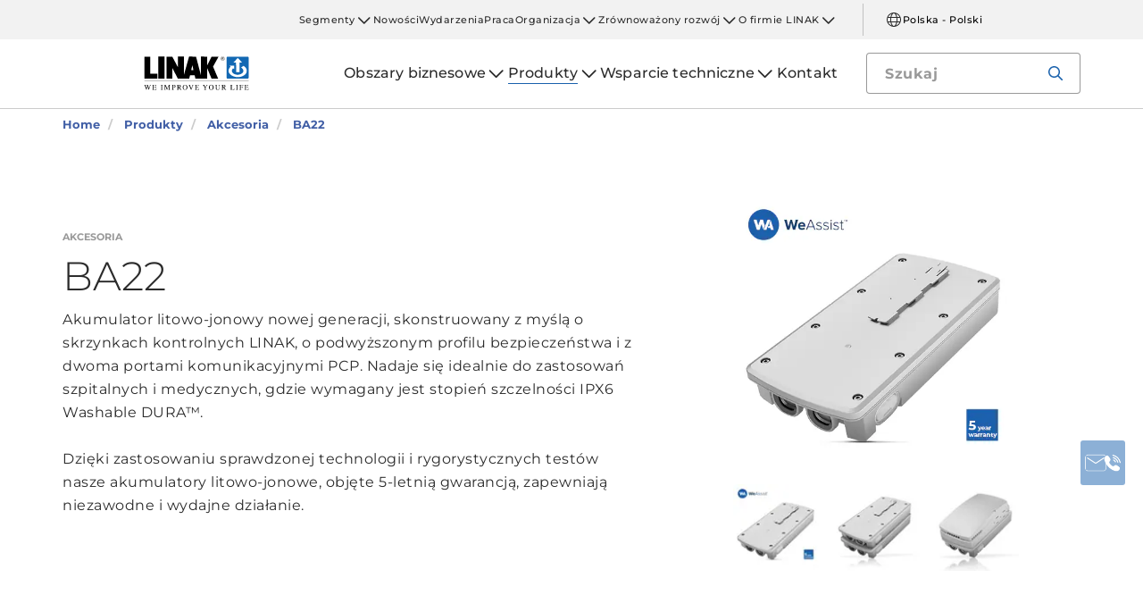

--- FILE ---
content_type: text/html; charset=utf-8
request_url: https://www.linak.pl/produkty/akcesoria/ba22/
body_size: 18898
content:


<!DOCTYPE html PUBLIC "-//W3C//DTD XHTML 1.0 Transitional//EN" "http://www.w3.org/TR/xhtml1/DTD/xhtml1-transitional.dtd">
<html lang="pl" xml:lang="pl" xmlns="http://www.w3.org/1999/xhtml">
<head>

	

	
<script>
	dataLayer = [{
		'linakSegment': '{414B2FD8-23BB-41E8-9F9E-86DBBD0441F2}',
		'globalPath': '/products/accessories/ba22/'
	}];
	var linakSegment = '{414B2FD8-23BB-41E8-9F9E-86DBBD0441F2}';
	var globalPath = '/products/accessories/ba22/';
</script>

	<!-- Google Tag Manager -->
	<script>
	(function (w, d, s, l, i) {
			w[l] = w[l] || []; w[l].push({
				'gtm.start':
					new Date().getTime(), event: 'gtm.js'
			}); var f = d.getElementsByTagName(s)[0],
				j = d.createElement(s), dl = l != 'dataLayer' ? '&l=' + l : ''; j.async = true; j.src =
					'https://www.googletagmanager.com/gtm.js?id=' + i + dl; f.parentNode.insertBefore(j, f);
		})(window, document, 'script', 'dataLayer', 'GTM-NXZWWHL');</script>
	<!-- End Google Tag Manager -->
		<script>
			function CookiebotCallback_OnAccept() {
				if (Cookiebot.changed) document.location.reload();
			}
		</script>
		<script>
			function CookiebotCallback_OnDecline() {
				if (Cookiebot.changed) document.location.reload();
			}
		</script>

	<meta charset="utf-8" />
	<meta http-equiv="x-ua-compatible" content="ie=edge" />

		<link rel="canonical" href="https://www.linak.pl/produkty/akcesoria/ba22/" />
   



<meta name="robots" content="INDEX, FOLLOW" />

	<title>BA22: Lekki akumulator litowo-jonowy LINAK ze stopniem szczelności IPX6 Washable</title>

		<meta name="description" content="BA22 to wodoszczelny akumulator litowo-jonowy o pojemności 2,85 Ah, z możliwością łączenia w układy i wyposażony w diodowy wskaźnik stanu naładowania LINAK.">

		<meta property="og:url" content="https://www.linak.pl/produkty/akcesoria/ba22/" />
		<meta property="og:title" content="BA22: Lekki akumulator litowo-jonowy LINAK ze stopniem szczelności IPX6 Washable" />
		<meta property="og:description" content="BA22 to wodoszczelny akumulator litowo-jonowy o pojemności 2,85 Ah, z możliwością łączenia w układy i wyposażony w diodowy wskaźnik stanu naładowania LINAK." />
		<meta property="og:image" content="https://cdn.linak.com/-/media/images/some---open-graph/ba22-some.jpg?bc=white&amp;as=1&amp;iar=0&amp;rev=dec39ea7-b75f-4278-ba56-848c83da848b&amp;quality=75&amp;hash=B192ED40D2AFE8D604494B6CB2D1F98C" />
		<meta property="og:image:alt" content="Akumulator litowo-jonowy LINAK BA22" />


	<meta name="viewport" content="width=device-width,initial-scale=1, maximum-scale=1, user-scalable=no" />
	<meta name="format-detection" content="telephone=no" />
	<meta name="viewport" content="width=device-width, user-scalable=no" />

	<meta http-equiv="imagetoolbar" content="false" />
	<meta name="SKYPE_TOOLBAR" content="SKYPE_TOOLBAR_PARSER_COMPATIBLE" />

	<meta name="apple-mobile-web-app-capable" content="yes" />
	<meta name="apple-mobile-web-app-status-bar-style" content="black-translucent" />
	<meta name="msapplication-tap-highlight" content="no" />

	

	<script defer="defer" src="https://cdn.linak.com/dist/scripts/vendor.min.js?v=20260117033030"></script>
	<script defer="defer" src="https://cdn.linak.com/dist/scripts/master.min.js?v=20260117033030"></script>

		<script defer="defer" src="https://cdn.linak.com/dist/scripts/i18n/angular-locale_pl-pl.js"></script>

	<link rel="stylesheet" href="https://cdn.linak.com/dist/css/master.min.css?v=20260117033030" />

	<!-- Place favicon.ico in the root directory -->
	<link rel="apple-touch-icon-precomposed" sizes="57x57" href="/dist/images/apple-touch-icon-57x57.png" />
	<link rel="apple-touch-icon-precomposed" sizes="114x114" href="/dist/images/apple-touch-icon-114x114.png" />
	<link rel="apple-touch-icon-precomposed" sizes="72x72" href="/dist/images/apple-touch-icon-72x72.png" />
	<link rel="apple-touch-icon-precomposed" sizes="144x144" href="/dist/images/apple-touch-icon-144x144.png" />
	<link rel="apple-touch-icon-precomposed" sizes="60x60" href="/dist/images/apple-touch-icon-60x60.png" />
	<link rel="apple-touch-icon-precomposed" sizes="120x120" href="/dist/images/apple-touch-icon-120x120.png" />
	<link rel="apple-touch-icon-precomposed" sizes="76x76" href="/dist/images/apple-touch-icon-76x76.png" />
	<link rel="apple-touch-icon-precomposed" sizes="152x152" href="/dist/images/apple-touch-icon-152x152.png" />
	<link rel="icon" type="image/png" href="/dist/images/favicon-196x196.png" sizes="196x196" />
	<link rel="icon" type="image/png" href="/dist/images/favicon-96x96.png" sizes="96x96" />
	<link rel="icon" type="image/png" href="/dist/images/favicon-32x32.png" sizes="32x32" />
	<link rel="icon" type="image/png" href="/dist/images/favicon-16x16.png" sizes="16x16" />
	<link rel="icon" type="image/png" href="/dist/images/favicon-128.png" sizes="128x128" />
	<meta name="application-name" content="/dist/images/&nbsp;" />
	<meta name="msapplication-TileColor" content="/dist/images/#FFFFFF" />
	<meta name="msapplication-TileImage" content="/dist/images/mstile-144x144.png" />
	<meta name="msapplication-square70x70logo" content="/dist/images/mstile-70x70.png" />
	<meta name="msapplication-square150x150logo" content="/dist/images/mstile-150x150.png" />
	<meta name="msapplication-wide310x150logo" content="/dist/images/mstile-310x150.png" />
	<meta name="msapplication-square310x310logo" content="/dist/images/mstile-310x310.png" />



	<!--[if lt IE 9]>
		<script src="https://oss.maxcdn.com/html5shiv/3.7.2/html5shiv.min.js"></script>
		<script src="https://oss.maxcdn.com/respond/1.4.2/respond.min.js"></script>
	<![endif]-->

	


<!-- Test -->

	
	
	<script>
	var linakDictionaries = {
		readmore: {
			readmorebutton: "Czytaj więcej",
			readlessbutton: "Czytaj mniej"
		},
		cookiebot: {
			button: "Aby móc obejrzeć film, prosimy o zaakceptowanie plików wykorzystywanych do celów marketingowych.",
			acceptpreferencescookies: "Please accept preferences cookies to view this content"
		},
		language: {
			currentlanguage: "pl"
		}
	};
</script>

</head>
<body id="page-top" data-spy="scroll" data-target="#section-navigation" data-offset="90"  >
<!-- Google Tag Manager (noscript) -->
	<noscript>
		<iframe src="https://www.googletagmanager.com/ns.html?id=GTM-NXZWWHL"
				height="0" width="0" style="display:none;visibility:hidden"></iframe>
	</noscript>
	<!-- End Google Tag Manager (noscript) -->

			<div class="overlay-blur">
				<a class="cfloat" title="Skontaktuj się z Nami Tutaj" href="https://www.linak.pl/kontakt/" id="contactFloat">
		<img src="https://cdn.linak.com/dist/images/envelope-phone.png" alt="Skontaktuj się z Nami Tutaj" width="96" height="96"/>
	</a>
<!-- DESKTOP -->
<section class="quicklinks">
	<div class="container">
		<div class="row">
			<div class="col-sm-12">
				
			</div>
		</div>
	</div>
</section>


<header class="header" id="header">
	<div class="container">
		<div class="row">
			<div class="col-sm-12 bottom-bar">
				<figure class="logo" id="logo">
					<a href="/">
						<img src="https://cdn.linak.com/dist/images/linak_logo.svg" alt="Logo LINAK z hasłem „Poprawiamy jakość Twojego życia”" title="Logo LINAK - „Poprawiamy jakość Twojego życia” z elektrycznymi siłownikami liniowymi"  width="300" height="111">
					</a>
				</figure>

				<div class="navigation-container search-bar">
					<!-- Desktop Menu -->
					<nav id="desktop-menu" role="navigation">
					</nav>
						<button type="button" class="search-trigger" id="search-trigger">
							<svg class="icon">
								<use xmlns:xlink="http://www.w3.org/1999/xlink" xlink:href="/dist/icons/icons.svg#search"></use>
							</svg>
						</button>
					<!-- Menu Trigger -->
					<button type="button" class="menu-trigger" id="menu-trigger">
						<svg class="icon">
							<use xmlns:xlink="http://www.w3.org/1999/xlink" xlink:href="/dist/icons/icons.svg#bars"></use>
						</svg>
					</button>
				</div>
			</div>
		</div>
	</div>
</header>
	<div class="search-field">
<form action="/api/linak/Header/Search" autocomplete="new-password" method="post">			<span class="input-container">
				<input autocomplete="new-password" class="form-control-input search-tracking" id="search_auto_complete" name="SearchString" placeholder="Szukaj" type="text" value="" />
				<button>
					<svg class="icon">
						<use xmlns:xlink="http://www.w3.org/1999/xlink" xlink:href="/dist/icons/icons.svg#search-light"></use>
					</svg>
				</button>
				<div class="triangle"></div>
				<span class="result-list"></span>
				<span class="no-result-list">
					<div class="col-sm-12">
						<div class="inner">
							<span class="no-result-list-text" data-original="Twoje wyszukiwanie "{0}" nie dało wyników – zmień wyszukiwane słowa">

							</span>
						</div>
					</div>
				</span>
			</span>
</form>	</div>

			

<script type="application/ld+json">
{
  "@context": "https://schema.org",
  "@type": "BreadcrumbList",
  "itemListElement": [{
		 "@type": "ListItem",
		 "position": 1,
		 "item": {
		 "@id": "https://www.linak.pl/",
		 "name": "Home"
		 }
			 },{
		 "@type": "ListItem",
		 "position": 2,
		 "item": {
		 "@id": "https://www.linak.pl/produkty/",
		 "name": "Produkty"
		 }
			 },{
		 "@type": "ListItem",
		 "position": 3,
		 "item": {
		 "@id": "https://www.linak.pl/produkty/akcesoria/",
		 "name": "Akcesoria"
		 }
			 },{
		 "@type": "ListItem",
		 "position": 4,
		 "item": {
		 "@id": "https://www.linak.pl/produkty/akcesoria/ba22/",
		 "name": "BA22"
		 }
	}]
}
</script>
<section class="breadcrumbs">
	<div class="container">
		<div class="row">

			<div class="breadcrumb" id="breadcrumb-short">

				<li class=' inpath'>
					<a href="/">
						<span>Home</span>
					</a>
				</li>
				<li onclick="ShowBreadcrumbs()">
					<a href="#">
						<span>...</span>
					</a>
				</li>
				<li class='active  ' >
					<a href="#"  onclick="ShowBreadcrumbs()">
						<span class="lastItem">BA22</span>
					</a>
				</li>
			</div>


			<div class="breadcrumb" id="breadcrumb-long">

						<li class=' inpath'>
							<a href="/">
								<span>Home</span>
							</a>
						</li>
						<li class=' inpath'>
							<a href="/produkty/">
								<span>Produkty</span>
							</a>
						</li>
						<li class=' inpath'>
							<a href="/produkty/akcesoria/">
								<span>Akcesoria</span>
							</a>
						</li>
						<li onclick="ShowBreadcrumbs()" class='active '>
							<a href="#">
								<span class="lastItem">BA22</span>
							</a>
						</li>

			</div>
		</div>
	</div>
</section>

<script type="text/javascript">
	var itemCount = 4;
	var windowWidth = window.innerWidth || document.documentElement.clientWidth;
	var breadcrumbLong = document.getElementById("breadcrumb-long");
	var breadcrumbShort = document.getElementById("breadcrumb-short");

	
	// Showing a shothed version of the breadcrumb list on mobile:
	if (windowWidth < 768) {
				
		var truncateElements = document.getElementsByClassName("lastItem");
		var text = truncateElements[0].innerText;
		var truncatedText;
		
		// Truncate text of the last item if the length exceeds 19 characters
		if (text.length > 19) {
				
			truncatedText = text.substring(0, 16) + '...';

			//Short Breadcrumb list
			truncateElements[0].innerText = truncatedText;
			//Long Breadcrumb list
			truncateElements[1].innerText = truncatedText;
						
		}

		//if breadcrumb list counts 4 items or more the shorted breadcrumblist is shown.
		if (itemCount >= 4) {
			
			breadcrumbLong.style.display = "none";
			breadcrumbShort.style.display = "block";

		} else {
			
			breadcrumbShort.style.display = "none";
			breadcrumbLong.style.display = "block";
			
		}
		
	} else {
		
		breadcrumbShort.style.display = "none";
		breadcrumbLong.style.display = "block";
	}

	//Showing the full breadcrumb list on click:
	function ShowBreadcrumbs() {

		//Removing truncation from the last item in the long breadcrumb list
		truncateElements[1].innerText = text;

		breadcrumbShort.style.display = "none";
		breadcrumbLong.style.display = "block";
	}

</script>


<section class="product-page-hero section-padding">
	<div class="container">
		<div class="row flex-center">
			<div class="col-sm-7">
				<div class="content">
					<a href="/produkty/akcesoria/"><span class="category">Akcesoria</span></a>
					<h1 class="headline">
						BA22
					</h1>
					<p class="teaser">
						Akumulator litowo-jonowy nowej generacji, skonstruowany z myślą o skrzynkach kontrolnych LINAK, o podwyższonym profilu bezpieczeństwa i z dwoma portami komunikacyjnymi PCP. Nadaje się idealnie do zastosowań szpitalnych i medycznych, gdzie wymagany jest stopień szczelności IPX6 Washable DURA™.<br/><br/>Dzięki zastosowaniu sprawdzonej technologii i rygorystycznych testów nasze akumulatory litowo-jonowe, objęte 5-letnią gwarancją, zapewniają niezawodne i wydajne działanie.<br/>
					</p>
					</div>
			</div>
				<div class="col-sm-5">
					
					<div class="product-gallery">
							<ul id="lightSlider">
									<li data-thumb="https://cdn.linak.com/-/media/images/products/ba22/ba22-front.jpg?bc=white&amp;as=1&amp;h=100&amp;iar=0&amp;w=100&amp;rev=4800f733-5db8-4044-8a01-522944d5191b&amp;quality=75&amp;hash=C31A75E2B941D29752074393FADB649D" style="display: none">
										<img src="https://cdn.linak.com/-/media/images/products/ba22/ba22-front.jpg?bc=white&amp;as=1&amp;h=500&amp;iar=0&amp;w=500&amp;rev=4800f733-5db8-4044-8a01-522944d5191b&amp;quality=75&amp;hash=FF1AE9A600D213216ECCD004DF4BE931" alt="Akumulator litowo-jonowy LINAK BA22 z systemem montażowym." width="320" height="320"/>
									</li>
									<li data-thumb="https://cdn.linak.com/-/media/images/products/ba22/ba22-stacked.jpg?bc=white&amp;as=1&amp;h=100&amp;iar=0&amp;w=100&amp;rev=0c9d819a-9061-4d36-a568-a0ad56c8968c&amp;quality=75&amp;hash=6DF79F4B73768BA445404A67BDB766E4" style="display: none">
										<img src="https://cdn.linak.com/-/media/images/products/ba22/ba22-stacked.jpg?bc=white&amp;as=1&amp;h=500&amp;iar=0&amp;w=500&amp;rev=0c9d819a-9061-4d36-a568-a0ad56c8968c&amp;quality=75&amp;hash=281F0AF2D3E5AA4E7DB5C7C7C7501A63" alt="Dwa akumulatory litowo-jonowe LINAK BA22 ułożone jeden na drugim." width="320" height="320"/>
									</li>
									<li data-thumb="https://cdn.linak.com/-/media/images/products/ba22/ba22-control-box.jpg?bc=white&amp;as=1&amp;h=100&amp;iar=0&amp;w=100&amp;rev=6061a789-e7c5-4bf1-a26a-b01c8eb1704e&amp;quality=75&amp;hash=C439957FFF4DC952BA16026B456B4E46" style="display: none">
										<img src="https://cdn.linak.com/-/media/images/products/ba22/ba22-control-box.jpg?bc=white&amp;as=1&amp;h=500&amp;iar=0&amp;w=500&amp;rev=6061a789-e7c5-4bf1-a26a-b01c8eb1704e&amp;quality=75&amp;hash=E37B636424F6A56BE896CA4AD76AEF92" alt="Akumulator litowo-jonowy LINAK BA22 z podłączoną od g&#243;ry skrzynką kontrolną." width="320" height="320"/>
									</li>
							</ul>
					</div>
				</div>
		</div>
	</div>
</section>
<section class="tabs tabs-section product-tabs section-padding">
	<div class="container">
		<div class="row">
			<div class="tabs-inner col-xs-12">
				<div class="tabs-desktop">
					<ul class="nav nav-tabs nav-justified responsive-tabs" id="tabs" role="tablist">
							<li role="presentation" class="">
								<a class="product-tab-item"
								   href="#description" aria-controls="description" role="tab" data-toggle="tab">
									Opis</a>
							</li>
							<li role="presentation" class="">
								<a class="product-tab-item"
								   href="#datasheet" aria-controls="datasheet" role="tab" data-toggle="tab">
									Karta danych</a>
							</li>
							<li role="presentation" class="">
								<a class="product-tab-item"
								   href="#2d3d" aria-controls="2d3d" role="tab" data-toggle="tab">
									2D/3D</a>
							</li>
							<li role="presentation" class="">
								<a class="product-tab-item"
								   href="#brochuresmanuals" aria-controls="brochuresmanuals" role="tab" data-toggle="tab">
									Broszury i instrukcje</a>
							</li>
					</ul>
					<div class="tab-content support">
						<div role="tabpanel" class="tab-pane datasheet" id="description" style="padding: 25px">
	<div class="row">
		<div class="tab-content-description">
					 <div class="col-xs-12">
			<h4>
				BA22
			</h4>
			<div class="content">
				<p>
					<p>Wyposażony w dodatkowe zabezpieczenia mechaniczne wewnątrz obudowy, akumulator litowo-jonowy BA22 został opracowany specjalnie pod kątem zastosowań w skrzynkach kontrolnych PCP 2.0. Jest to lekkie urządzenie o pojemności 2,85 Ah z wbudowaną ładowarką i ze stopniem szczelności IPX6, gwarantujące wysoki poziom wydajności. Model BA22 spełnia również nowo wprowadzony przez LINAK, wyższy standard bezpieczeństwa akumulatorów.</p>
<p>W akumulatorze litowo-jonowym BA22 zastosowano ogniwa niklowo-manganowo-kobaltowe (NMC), które nie zawierają metali ciężkich.</p>
<p>Do pozostałych zalet akumulatora litowo-jonowego BA22 należą:</p>
<ul>
    <li>Wydłużony okres eksploatacji (w porównaniu do akumulatorów kwasowo-ołowiowych)</li>
    <li>Prosty montaż i demontaż na urządzeniu nadrzędnym lub pod skrzynką kontrolną z wykorzystaniem zatrzasku i wspornika montażowego LINAK</li>
    <li>Informacja o stanie naładowania akumulatora jest wysyłana do skrzynki kontrolnej. Za pośrednictwem skrzynki kontrolnej powiadomienie jest przekazywane dalej do pilota lub przyrządu serwisowego/aplikacji OneConnect™;</li>
    <li>Nowa konstrukcja z upustem powietrza działa na zasadzie zaworu ciśnieniowego, zapewniając bezpieczną obsługę. Oznacza to, że co najmniej po jednej stronie musi być szczelina powietrzna o szerokości 5 cm, aby w sytuacji awaryjnej nie doszło do zablokowania odpowietrznika.</li>
</ul>
<p><strong>W zestawie systemu WeAssist™</strong><br /> Akumulator BA22 usprawnia manewrowanie inteligentnym łóżkiem szpitalnym i jest elementem rozwiązania systemowego <a rel="noopener noreferrer" href="https://www.weassist.com/en/" target="_blank" title="www.weassist.com">WeAssist</a>, przyczyniając się do tworzenia bardziej inteligentnych i wydajnych rozwiązań do zastosowań medycznych.</p>
				</p>

			</div>
		</div>

		<div class="clearfix"></div>
		<div class="col-xs-12">
				<hr />
										<ul class="technology-list">
						<li>
							<figure>
								<a   title="www.weassist.com"
								   href="/segmenty/medline-careline/weassistcom/">
									<img src="https://cdn.linak.com/-/media/images/technology-icons/weassist-ikon.jpg?bc=white&amp;as=1&amp;iar=0&amp;rev=d6abbc96-80cf-4451-b84b-4d90c49bb4f2&amp;quality=75&amp;hash=7900304FF3788812D20E70D33C1056C5" alt="" width="40" height="40"/>
								</a>
							</figure>
						</li>
				</ul>
		</div>
	</div>
</div>
</div>

<!-- Tab Content - Datasheet -->

<div role="tabpanel" class="tab-pane datasheet product-tab-tab-content" id="datasheet">
	<div class="row">
		<div class="tab-content-description">
					<div class="col-xs-12 brochures-item">
						<div class="col-xs-4 col-sm-3 col-md-2" style="min-height: 150px">
							<figure class="image">
								<a href="https://ipaper.ipapercms.dk/Linak/ENGLISH/DATASHEET/accessory-ba22-li-ion-data-sheet-eng/" target="_blank">
									<img src="https://ipaper.ipapercms.dk/Linak/ENGLISH/DATASHEET/accessory-ba22-li-ion-data-sheet-eng//Image.ashx?ImageType=Normal" alt="BA22 – karta danych produktu" width="100" height="140"/>
								</a>
							</figure>
						</div>
						<div class="col-xs-8 col-sm-6 col-md-7">
							<h5 style="margin-bottom: 12.5px">
								BA22 – karta danych produktu
							</h5>
							<p class="description hide-mobile">
								Zobacz kartę danych produktu w wersji online lub pobierz dokument w formacie PDF.
							</p>

						</div>
						<div class="col-xs-8 col-sm-3 col-md-3">
							<h5 class="hide-mobile">Widok</h5>
							<ul class="links">
									<li>
										<a href="https://ipaper.ipapercms.dk/Linak/ENGLISH/DATASHEET/accessory-ba22-li-ion-data-sheet-eng/" target="_blank">
											Magazyn online
										</a>
									</li>
																	<li>
										<a href="https://cdn.linak.com/-/media/files/data-sheet-source/en/accessory-ba22-li-ion-data-sheet-eng.pdf" target="_blank">
											PDF
										</a>
									</li>
							</ul>
						</div>
					</div>
		</div>
	</div>
</div>

<div role="tabpanel" class="tab-pane two-d-three-d-tab product-tab-tab-content" id="2d3d">
	<div class="row">
		<div class="tab-content-description">
			<div class="col-xs-12 col-sm-6 no-padding two-d">
				<div class="col-xs-6 col-sm-4">
					<figure class="image">
						<img src="https://cdn.linak.com/-/media/images/general-thumbnails/basic-2d-drawing-icon.jpg?bc=white&amp;as=1&amp;h=156&amp;iar=0&amp;w=156&amp;rev=5dc55354-d065-4508-9cbb-923f494378e5&amp;quality=75&amp;hash=A402D0EE1DBE4A913F14827B916D2D9A" alt="Ikona rysunku 2D systemu podstawowego " width="156" height="156"/>
					</figure>
				</div>
				<div class="col-xs-6 col-sm-8">
					<h4>
Schematy 2D					</h4>
					<ul class="links">
									<li>
										<a target="_blank"
										   href="https://cdn.linak.com/-/media/files/products/2d-drawings/accessories/ba22/ba22-li-ion-2d-drawing-eng.pdf">
											BA22
										</a>
									</li>

					</ul>
				</div>
			</div>

			<div class="col-xs-12 col-sm-6 no-padding three-d">
				<div class="col-xs-6 col-sm-4">
					<figure class="image">
						<img src="https://cdn.linak.com/-/media/images/general-thumbnails/basic-3d-model-icon.png?bc=white&amp;as=1&amp;h=156&amp;iar=0&amp;w=156&amp;rev=1fa6057c-bf8b-4cf9-b78b-0f05d41251b8&amp;quality=75&amp;hash=F1A7EB084388A754EE29051156A284BE" alt="Ikona modelu 3D" width="156" height="156"/>
					</figure>
				</div>
				<div class="col-xs-6 col-sm-8">
					<h4>Modele 3D</h4>

					<ul class="links">
								<li>
									<a target="_blank"
									   href="https://cdn.linak.com/-/media/files/products/3d-models/accessories/ba22/ba22-creo.zip">
										BA22-CREO
									</a>
								</li>
								<li>
									<a target="_blank"
									   href="https://cdn.linak.com/-/media/files/products/3d-models/accessories/ba22/ba22-iges.zip">
										BA22-IGES
									</a>
								</li>
								<li>
									<a target="_blank"
									   href="https://cdn.linak.com/-/media/files/products/3d-models/accessories/ba22/ba22-sat.zip">
										BA22-SAT
									</a>
								</li>
								<li>
									<a target="_blank"
									   href="https://cdn.linak.com/-/media/files/products/3d-models/accessories/ba22/ba22-step.zip">
										BA22-STEP
									</a>
								</li>
					</ul>
				</div>
			</div>
		</div>
	</div>
</div><div role="tabpanel" class="tab-pane brochure-tab product-tab-tab-content" id="brochuresmanuals">
		<div class="brochures">
		<div class="tab-content-litterature">
			<div class="brochures-items">
				<div class="col-xs-12 col-sm-9 col-md-10 col-sm-offset-3 col-md-offset-2">
				</div>
					<div class="col-xs-12 brochures-item">
						<div class="col-xs-4 img-container" style="min-height: 150px">
							<figure class="image">
									<a href="https://ipaper.ipapercms.dk/Linak/ENGLISH/USERMANUAL/medline-careline-accessories-user-manual-eng/"
									   target="_blank">
										<img src="https://ipaper.ipapercms.dk/Linak/ENGLISH/USERMANUAL/medline-careline-accessories-user-manual-eng//Image.ashx?ImageType=Normal" alt="Instrukcja obsługi akcesori&amp;#243;w" width="100" height="140"/>
									</a>
							</figure>
						</div>
						<div class="col-xs-8 text-container">
							<h5 style="margin-bottom: 12.5px">
								Instrukcja obsługi akcesori&#243;w
							</h5>
							<p class="description hide-mobile">
								Niniejsza instrukcja obsługi zawiera informacje dotyczące instalacji, użytkowania i konserwacji urządzeń elektronicznych firmy LINAK.
							</p>
							<ul class="links">
									<li>
										<a target="_blank" href="https://ipaper.ipapercms.dk/Linak/ENGLISH/USERMANUAL/medline-careline-accessories-user-manual-eng/">
											Magazyn online
										</a>
									</li>
																	<li>
										<a target="_blank" href="https://cdn.linak.com/-/media/files/user-manual-source/en/medline-careline-accessories-user-manual-eng.pdf">
											PDF
										</a>
									</li>
							</ul>
						</div>
						
					</div>

									<div class="col-xs-12 brochures-item">
						<div class="col-xs-4 img-container" style="min-height: 150px">
							<figure class="image">
									<a href="https://ipaper.ipapercms.dk/Linak/ENGLISH/BROCHURE/MEDLINECARELINEFocusonhealthcarebedsBrochureEng/"
									   target="_blank">
										<img src="https://ipaper.ipapercms.dk/Linak/ENGLISH/BROCHURE/MEDLINECARELINEFocusonhealthcarebedsBrochureEng//Image.ashx?ImageType=Normal" alt="Więcej o ł&amp;#243;żkach medycznych" width="100" height="140"/>
									</a>
							</figure>
						</div>
						<div class="col-xs-8 text-container">
							<h5 style="margin-bottom: 12.5px">
								Więcej o ł&#243;żkach medycznych
							</h5>
							<p class="description hide-mobile">
								Łóżko jest naturalnym punktem wyjścia dla poszukiwań innowacyjnych sposobów na zapewnienie osobom chorym większej niezależności. Oferta produktowa LINAK doskonale sprawdza się w rozwiązaniach wykorzystywanych w łóżkach medycznych.
							</p>
							<ul class="links">
									<li>
										<a target="_blank" href="https://ipaper.ipapercms.dk/Linak/ENGLISH/BROCHURE/MEDLINECARELINEFocusonhealthcarebedsBrochureEng/">Magazyn online</a>
									</li>
																	<li>
										<a target="_blank" href="https://cdn.linak.com/-/media/files/brochure-source/en/medline-careline-focus-on-healthcare-beds-brochure-eng.pdf">
											PDF
										</a>
									</li>
							</ul>

						</div>
						
					</div>
					<div class="col-xs-12 brochures-item">
						<div class="col-xs-4 img-container" style="min-height: 150px">
							<figure class="image">
									<a href="https://ipaper.ipapercms.dk/Linak/ENGLISH/BROCHURE/MEDLINECARELINEFocusonCouchesandTablesBrochuresEng/"
									   target="_blank">
										<img src="https://ipaper.ipapercms.dk/Linak/ENGLISH/BROCHURE/MEDLINECARELINEFocusonCouchesandTablesBrochuresEng//Image.ashx?ImageType=Normal" alt="Więcej o leżankach i stołach" width="100" height="140"/>
									</a>
							</figure>
						</div>
						<div class="col-xs-8 text-container">
							<h5 style="margin-bottom: 12.5px">
								Więcej o leżankach i stołach
							</h5>
							<p class="description hide-mobile">
								Funkcjonalność i ergonomia to wymogi stawiane współczesnym leżankom zabiegowo-diagnostycznym.
							</p>
							<ul class="links">
									<li>
										<a target="_blank" href="https://ipaper.ipapercms.dk/Linak/ENGLISH/BROCHURE/MEDLINECARELINEFocusonCouchesandTablesBrochuresEng/">Magazyn online</a>
									</li>
																	<li>
										<a target="_blank" href="https://cdn.linak.com/-/media/files/brochure-source/en/medline-careline-focus-on-couches-and-tables-brochures-eng.pdf">
											PDF
										</a>
									</li>
							</ul>

						</div>
						
					</div>
					<div class="col-xs-12 brochures-item">
						<div class="col-xs-4 img-container" style="min-height: 150px">
							<figure class="image">
									<a href="https://ipaper.ipapercms.dk/Linak/ENGLISH/BROCHURE/medline-carelinefocus-on-operation-tablesbrochureseng/"
									   target="_blank">
										<img src="https://ipaper.ipapercms.dk/Linak/ENGLISH/BROCHURE/medline-carelinefocus-on-operation-tablesbrochureseng//Image.ashx?ImageType=Normal" alt="Systemy siłownik&amp;#243;w do stoł&amp;#243;w operacyjnych" width="100" height="140"/>
									</a>
							</figure>
						</div>
						<div class="col-xs-8 text-container">
							<h5 style="margin-bottom: 12.5px">
								Systemy siłownik&#243;w do stoł&#243;w operacyjnych
							</h5>
							<p class="description hide-mobile">
								Moc, precyzja i płynna regulacja ruchu w zaawansowanym sprzęcie operacyjno-zabiegowym
							</p>
							<ul class="links">
									<li>
										<a target="_blank" href="https://ipaper.ipapercms.dk/Linak/ENGLISH/BROCHURE/medline-carelinefocus-on-operation-tablesbrochureseng/">Magazyn online</a>
									</li>
																	<li>
										<a target="_blank" href="https://cdn.linak.com/-/media/files/brochure-source/en/medline-careline-focus-on-operation-tables-brochures-eng.pdf">
											PDF
										</a>
									</li>
							</ul>

						</div>
						
					</div>
					<div class="col-xs-12 brochures-item">
						<div class="col-xs-4 img-container" style="min-height: 150px">
							<figure class="image">
									<a href="https://ipaper.ipapercms.dk/Linak/ENGLISH/BROCHURE/medline-carelinewashability-flyerbrochureeng/"
									   target="_blank">
										<img src="https://ipaper.ipapercms.dk/Linak/ENGLISH/BROCHURE/medline-carelinewashability-flyerbrochureeng//Image.ashx?ImageType=Normal" alt="Ulotka poświęcona standardowi LINAK IPX6 Washable DURA™" width="100" height="140"/>
									</a>
							</figure>
						</div>
						<div class="col-xs-8 text-container">
							<h5 style="margin-bottom: 12.5px">
								Ulotka poświęcona standardowi LINAK IPX6 Washable DURA™
							</h5>
							<p class="description hide-mobile">
								Odporność na mycie to ważna cecha nowoczesnego sprzętu przeznaczonego do wykorzystania w opiece medycznej. Standard odporności na mycie LINAK IPX6 Washable DURA™ dla sprzętu medycznego – nowy poziom czystości.
							</p>
							<ul class="links">
									<li>
										<a target="_blank" href="https://ipaper.ipapercms.dk/Linak/ENGLISH/BROCHURE/medline-carelinewashability-flyerbrochureeng/">Magazyn online</a>
									</li>
																	<li>
										<a target="_blank" href="https://cdn.linak.com/-/media/files/brochure-source/en/medline-careline-washability-flyer-brochure-eng.pdf">
											PDF
										</a>
									</li>
							</ul>

						</div>
						
					</div>
					<div class="col-xs-12 brochures-item">
						<div class="col-xs-4 img-container" style="min-height: 150px">
							<figure class="image">
									<a href="https://ipaper.ipapercms.dk/Linak/ENGLISH/BROCHURE/MEDLINECARELINEProductOverviewBrochureEng/"
									   target="_blank">
										<img src="https://ipaper.ipapercms.dk/Linak/ENGLISH/BROCHURE/MEDLINECARELINEProductOverviewBrochureEng//Image.ashx?ImageType=Normal" alt="Przegląd produkt&amp;#243;w MEDLINE &amp;amp; CARELINE" width="100" height="140"/>
									</a>
							</figure>
						</div>
						<div class="col-xs-8 text-container">
							<h5 style="margin-bottom: 12.5px">
								Przegląd produkt&#243;w MEDLINE &amp; CARELINE
							</h5>
							<p class="description hide-mobile">
								Poznaj szeroki wybór innowacyjnych produktów MEDLINE & CARELINE, które pomogą ci usprawnić sprzęt wykorzystywany w szpitalach i placówkach opieki medycznej.
							</p>
							<ul class="links">
									<li>
										<a target="_blank" href="https://ipaper.ipapercms.dk/Linak/ENGLISH/BROCHURE/MEDLINECARELINEProductOverviewBrochureEng/">Magazyn online</a>
									</li>
																	<li>
										<a target="_blank" href="https://cdn.linak.com/-/media/files/brochure-source/en/medline-careline-product-overview-brochure-eng.pdf">
											PDF
										</a>
									</li>
							</ul>

						</div>
						
					</div>
					<div class="col-xs-12 brochures-item">
						<div class="col-xs-4 img-container" style="min-height: 150px">
							<figure class="image">
									<a href="https://ipaper.ipapercms.dk/Linak/ENGLISH/BROCHURE/medline-carelinesafetybrochureseng/"
									   target="_blank">
										<img src="https://ipaper.ipapercms.dk/Linak/ENGLISH/BROCHURE/medline-carelinesafetybrochureseng//Image.ashx?ImageType=Normal" alt="Folder rozwiązań w zakresie bezpieczeństwa" width="100" height="140"/>
									</a>
							</figure>
						</div>
						<div class="col-xs-8 text-container">
							<h5 style="margin-bottom: 12.5px">
								Folder rozwiązań w zakresie bezpieczeństwa
							</h5>
							<p class="description hide-mobile">
								Różne zastosowania wymagają różnych funkcji bezpieczeństwa. Niezależnie od tego, jakie rozwiązanie dla branży medycznej projektujesz, w LINAK znajdziesz szeroką gamę standardowych i opcjonalnych funkcji bezpieczeństwa.
							</p>
							<ul class="links">
									<li>
										<a target="_blank" href="https://ipaper.ipapercms.dk/Linak/ENGLISH/BROCHURE/medline-carelinesafetybrochureseng/">Magazyn online</a>
									</li>
																	<li>
										<a target="_blank" href="https://cdn.linak.com/-/media/files/brochure-source/en/medline-careline-safety-brochures-eng.pdf">
											PDF
										</a>
									</li>
							</ul>

						</div>
						
					</div>
					<div class="col-xs-12 brochures-item">
						<div class="col-xs-4 img-container" style="min-height: 150px">
							<figure class="image">
									<a href="https://ipaper.ipapercms.dk/Linak/ENGLISH/BROCHURE/medline-careline-high-performance-ba22-brochure-eng/"
									   target="_blank">
										<img src="https://ipaper.ipapercms.dk/Linak/ENGLISH/BROCHURE/medline-careline-high-performance-ba22-brochure-eng//Image.ashx?ImageType=Normal" alt="Wysoko wydajny akumulator" width="100" height="140"/>
									</a>
							</figure>
						</div>
						<div class="col-xs-8 text-container">
							<h5 style="margin-bottom: 12.5px">
								Wysoko wydajny akumulator
							</h5>
							<p class="description hide-mobile">
								Nowy akumulator litowo-jonowy LINAK BA22 o innowacyjnej konstrukcji powstał z myślą o zastosowaniach w opiece medycznej,  gdzie wymagane są stopień szczelności IPX6 Washable i atest dopuszczający do zastosowań w branży medycznej.
							</p>
							<ul class="links">
									<li>
										<a target="_blank" href="https://ipaper.ipapercms.dk/Linak/ENGLISH/BROCHURE/medline-careline-high-performance-ba22-brochure-eng/">Magazyn online</a>
									</li>
																	<li>
										<a target="_blank" href="https://cdn.linak.com/-/media/files/brochure-source/en/medline-careline-high-performance-ba22-brochure-eng.pdf">
											PDF
										</a>
									</li>
							</ul>

						</div>
						
					</div>
					<div class="col-xs-12 brochures-item">
						<div class="col-xs-4 img-container" style="min-height: 150px">
							<figure class="image">
									<a href="https://ipaper.ipapercms.dk/Linak/ENGLISH/BROCHURE/medline-careline-ba22-brochure-eng/"
									   target="_blank">
										<img src="https://ipaper.ipapercms.dk/Linak/ENGLISH/BROCHURE/medline-careline-ba22-brochure-eng//Image.ashx?ImageType=Normal" alt="Akumulator BA22" width="100" height="140"/>
									</a>
							</figure>
						</div>
						<div class="col-xs-8 text-container">
							<h5 style="margin-bottom: 12.5px">
								Akumulator BA22
							</h5>
							<p class="description hide-mobile">
								Nowy, innowacyjny akumulator litowo-jonowy LINAK BA22 - teraz dostępny w wersji o podwyższonym profilu bezpieczeństwa, z dwoma portami komunikacyjnymi PCP*, o niskiej masie i pojemności 2,9 Ah.<br/>
							</p>
							<ul class="links">
									<li>
										<a target="_blank" href="https://ipaper.ipapercms.dk/Linak/ENGLISH/BROCHURE/medline-careline-ba22-brochure-eng/">Magazyn online</a>
									</li>
																	<li>
										<a target="_blank" href="https://cdn.linak.com/-/media/files/brochure-source/en/medline-careline-ba22-brochure-eng.pdf">
											PDF
										</a>
									</li>
							</ul>

						</div>
						
					</div>
					<div class="col-xs-12 brochures-item">
						<div class="col-xs-4 img-container" style="min-height: 150px">
							<figure class="image">
									<a href="https://ipaper.ipapercms.dk/Linak/ENGLISH/BROCHURE/linakdisclaimer-regarding-li-ion-batteriesbrochureeng/"
									   target="_blank">
										<img src="https://ipaper.ipapercms.dk/Linak/ENGLISH/BROCHURE/linakdisclaimer-regarding-li-ion-batteriesbrochureeng//Image.ashx?ImageType=Normal" alt="Klauzula zrzeczenia się odpowiedzialności dotycząca akumulatora litowo-jonowego" width="100" height="140"/>
									</a>
							</figure>
						</div>
						<div class="col-xs-8 text-container">
							<h5 style="margin-bottom: 12.5px">
								Klauzula zrzeczenia się odpowiedzialności dotycząca akumulatora litowo-jonowego
							</h5>
							<p class="description hide-mobile">
								Ważne informacje dotyczące produktów LINAK® z akumulatorami litowo-jonowymi
							</p>
							<ul class="links">
									<li>
										<a target="_blank" href="https://ipaper.ipapercms.dk/Linak/ENGLISH/BROCHURE/linakdisclaimer-regarding-li-ion-batteriesbrochureeng/">Magazyn online</a>
									</li>
																	<li>
										<a target="_blank" href="https://cdn.linak.com/-/media/files/data-sheet-source/en/disclaimer-regarding-li-ion-battery.pdf">
											PDF
										</a>
									</li>
							</ul>

						</div>
						
					</div>
			</div>
		</div>
	</div>
</div>
					</div>
				</div>
			</div>
		</div>
	</div>
</section>
<section class="footnote productnote theme-light-gray content-block">
	<div class="container">
		<div class="row">
				<div class="columns">
					<div class="content">
						<p>Jeżeli kt&oacute;rykolwiek z dostarczanych wraz z produktami LINAK akumulator&oacute;w litowo-jonowych okaże się wadliwy, zgodnie z warunkami gwarancji firma LINAK dostarczy producentowi nowy produkt. Firma LINAK w spos&oacute;b jednoznaczny wyklucza wszelkie inne formy zadośćuczynienia. Bez względu na okoliczności firma LINAK zrzeka się odpowiedzialności za szkody specjalne, pośrednie, przypadkowe lub wt&oacute;rne oraz za szkody podlegające odszkodowaniu retorsyjnemu, jak r&oacute;wnież za wszelkiego rodzaju straty spowodowane zdarzeniem związanym z nieodłącznym ryzykiem wystąpienia przebicia termicznego w ogniwie litowo-jonowym oraz z użytkowaniem produkt&oacute;w LINAK. Ponadto firma LINAK w spos&oacute;b jednoznaczny wyłącza odpowiedzialność za utratę zysk&oacute;w, niemożność uzyskania spodziewanych oszczędności, roszczenia os&oacute;b trzecich oraz za wszelkie inne straty handlowe lub finansowe, nawet jeżeli firma LINAK została uprzedzona o możliwości wystąpienia takich szk&oacute;d lub strat.</p>
					</div>
				</div>
		</div>
	</div>
</section>


<section class="campaign-banner section-padding">
	<div class="container">
		<div class="row">
			<div class="col-sm-5 no-padding">
				<div class="banner-description">
					<p class="campaign-headline">
						WeAssist™
					</p>
					<p>
						System, kt&#243;ry powstał w ścisłej wsp&#243;łpracy firmy LINAK&#174; z niemiecką firmą TENTE&#174; na rzecz poprawy warunk&#243;w pracy opiekun&#243;w pacjenta.
					</p>
						<a href="https://www.weassist.com/en/" class="btn ">Dołącz do nas</a>
				</div>
			</div>
			<div class="col-sm-7 no-padding">
				<img alt="Opiekun pchający ł&#243;żko: Z WeAssist bez wysiłku, bez trudności. Pokazuje zalety rozwiązania WeAssist." src="https://cdn.linak.com/-/media/images/flexible-campaign-banners/weassist.jpg?rev=aa08db03-9c21-4dcc-b14b-b3a9acba4b3b" class="banner-img">
			</div>
		</div>
	</div>
</section>
<section class="product-carousel section-padding">
	<div class="container">


	
		<div class="row">
					<p class="product-carousel-header">Powiązane produkty</p>
		</div>
			<div class="owl-carousel">

				<div class="item">
					<a href="/produkty/akcesoria/ba19/">
						<div class="product">
							<figure>
								
								<img alt="BA19" src="https://cdn.linak.com/-/media/images/products/ba19/battery-box-ba19-gallery.jpg?rev=06f2e2e6-8ee2-4c50-be18-90c805d7d6e3?bc=White&amp;as=1&amp;h=300&amp;iar=0&amp;w=300&amp;quality=75&amp;hash=267CD41E3C80CB27BF6B5F6D7D8A634B" width="300" height="300"/>
							</figure>
							<div class="product-text">
								<span class="category">akcesoria</span>
								<p class="product-name">BA19</p>
								<ul class="description">
										<li>Bateria ołowiowo-kwasowa</li>
																			<li>Pojemność 1.2 Ah</li>
																			<li>IPX6 Washable DURA™</li>
								</ul>
							</div>
						</div>
					</a>
				</div>
				<div class="item">
					<a href="/produkty/akcesoria/bal40/">
						<div class="product">
							<figure>
								
								<img alt="Zestaw akumulatorowy BAL40" src="https://cdn.linak.com/-/media/images/products/bal40/bal40.jpg?rev=b6f5ed3e-dd9e-45ee-bcca-9b991a1b5241?bc=White&amp;as=1&amp;h=300&amp;iar=0&amp;w=300&amp;quality=75&amp;hash=D4ED49E5E8982F1AB97FCB0CDB8BC6DF" width="300" height="300"/>
							</figure>
							<div class="product-text">
								<span class="category">akcesoria</span>
								<p class="product-name">Zestaw akumulatorowy BAL40</p>
								<ul class="description">
										<li>Akumulator ołowiowo-kwasowy o pojemności 2.9 Ah</li>
																			<li>Prosty i intuicyjny w użyciu</li>
																			<li>Stopnie ochrony: IPX4 lub IPX6</li>
								</ul>
							</div>
						</div>
					</a>
				</div>
				<div class="item">
					<a href="/produkty/akcesoria/bal50/">
						<div class="product">
							<figure>
								
								<img alt="Zestaw akumulatorowy BAL50" src="https://cdn.linak.com/-/media/images/products/bal50/bal50.jpg?rev=195e7219-1e6e-4cba-8846-a92b70881277?bc=White&amp;as=1&amp;h=300&amp;iar=0&amp;w=300&amp;quality=75&amp;hash=2746A9DB1B839A3C22C959D70D775BD6" width="300" height="300"/>
							</figure>
							<div class="product-text">
								<span class="category">akcesoria</span>
								<p class="product-name">Zestaw akumulatorowy BAL50</p>
								<ul class="description">
										<li>Akumulator litowo-jonowy o pojemności 2,9 Ah</li>
																			<li>Lekka i ergonomiczna konstrukcja</li>
																			<li>Stopień szczelności IPX6 Washable</li>
								</ul>
							</div>
						</div>
					</a>
				</div>
				<div class="item">
					<a href="/produkty/akcesoria/bajl/">
						<div class="product">
							<figure>
								
								<img alt="BAJL" src="https://cdn.linak.com/-/media/images/products/bajl/battery-pack-li-ion-bajl-gallery.jpg?rev=fe4f0ba4-6912-4647-ab5f-64f8dde12ce8?bc=White&amp;as=1&amp;h=300&amp;iar=0&amp;w=300&amp;quality=75&amp;hash=F7711A10ABEEB3B09DF3D722877BB0BF" width="300" height="300"/>
							</figure>
							<div class="product-text">
								<span class="category">akcesoria</span>
								<p class="product-name">BAJL</p>
								<ul class="description">
										<li>Akumulator litowo-jonowy do systemu JUMBO™</li>
																			<li>Pojemność 3,3 Ah i 6,6 Ah</li>
																			<li>IPX5</li>
								</ul>
							</div>
						</div>
					</a>
				</div>
			</div>
		</div>
	</section>
<section class="use-examples-carousel swush-effect section-padding">
	<div class="container">
		<div class="row">
			<p class="application-carousel-header">Powiązane zastosowania </p>
		</div>
		<div class="owl-carousel">
				<div class="item">
					<a href="/obszary-biznesowe/zabiegi-szpitalne/stoły-operacyjne/">
						<figure>
								<img src="https://cdn.linak.com/-/media/images/applications/main/surgery-table.jpg?bc=white&amp;as=1&amp;h=360&amp;iar=0&amp;w=360&amp;rev=10baddd7-22bf-4fe3-8bea-39d90cd961f2&amp;quality=75&amp;hash=42A2CB339BC42351A773AAD20A36B411" alt="St&#243;ł operacyjny z systemami elektrycznych siłownik&#243;w liniowych LINAK" width="360" height="360"/>
							<span class="description"><span>Stoły operacyjne</span></span>
						</figure>
					</a>
				</div>
				<div class="item">
					<a href="/obszary-biznesowe/zabiegi-szpitalne/fotele-do-pobierania-krwi/">
						<figure>
								<img src="https://cdn.linak.com/-/media/images/applications/main/blood-donation-chair.jpg?bc=white&amp;as=1&amp;h=360&amp;iar=0&amp;w=360&amp;rev=b401bc62-c18b-4e32-8cca-98b950d81429&amp;quality=75&amp;hash=1954089EA349089E12A33E28D00ACC4E" alt="Systemy siłownik&#243;w do foteli do pobierania krwi" width="360" height="360"/>
							<span class="description"><span>Fotel zabiegowy do pobierania krwi</span></span>
						</figure>
					</a>
				</div>
				<div class="item">
					<a href="/obszary-biznesowe/ł&#243;żka-medyczne/ł&#243;żka-szpitalne/">
						<figure>
								<img src="https://cdn.linak.com/-/media/images/applications/main/hospital-beds-application.jpg?bc=white&amp;as=1&amp;h=360&amp;iar=0&amp;w=360&amp;rev=7ea80f06-103c-42cd-8975-6e0a5f9fb082&amp;quality=75&amp;hash=986BCB71785A595DAB7E8D2F875E70D3" alt="Ł&#243;żka szpitalne" width="360" height="360"/>
							<span class="description"><span>Ł&#243;żka szpitalne</span></span>
						</figure>
					</a>
				</div>
				<div class="item">
					<a href="/obszary-biznesowe/zabiegi-szpitalne/fotele-do-dializy/">
						<figure>
								<img src="https://cdn.linak.com/-/media/images/applications/main/treatment---dialysis-chairs.jpg?bc=white&amp;as=1&amp;h=360&amp;iar=0&amp;w=360&amp;rev=4ac783e2-fc2a-46b2-80e3-fad7efed253b&amp;quality=75&amp;hash=81CB42C2A4A69CF5D192D25D62EB22A7" alt="Fotele do dializy z produktami LINAK" width="360" height="360"/>
							<span class="description"><span>Fotele do dializy</span></span>
						</figure>
					</a>
				</div>
				<div class="item">
					<a href="/obszary-biznesowe/zabiegi-szpitalne/fotele-zabiegowe/">
						<figure>
								<img src="https://cdn.linak.com/-/media/images/applications/main/procedure-chairs.jpg?bc=white&amp;as=1&amp;h=360&amp;iar=0&amp;w=360&amp;rev=a6b6469c-ce20-4055-8cdc-74c611e7635d&amp;quality=75&amp;hash=1FC4B7F6F6BCB80EF46AEBFEC942516A" alt="Systemy siłownik&#243;w do foteli zabiegowych" width="360" height="360"/>
							<span class="description"><span>Fotele zabiegowe</span></span>
						</figure>
					</a>
				</div>
				<div class="item">
					<a href="/obszary-biznesowe/ł&#243;żka-medyczne/ł&#243;żka-do-intensywnej-terapii/">
						<figure>
								<img src="https://cdn.linak.com/-/media/images/applications/main/hospital-icu-bed.jpg?bc=white&amp;as=1&amp;h=360&amp;iar=0&amp;w=360&amp;rev=88880195-8b5f-47ac-8ecd-d00c6517e791&amp;quality=75&amp;hash=78F301496DEC815F53EF00CEB2151446" alt="Produkty LINAK do ł&#243;żek na OIT" width="360" height="360"/>
							<span class="description"><span>Ł&#243;żka do intensywnej terapii</span></span>
						</figure>
					</a>
				</div>
				<div class="item">
					<a href="/obszary-biznesowe/kliniki-i-ośrodki-zdrowia/leżanki-zabiegowe/">
						<figure>
								<img src="https://cdn.linak.com/-/media/images/applications/main/treatment-couch.jpg?bc=white&amp;as=1&amp;h=360&amp;iar=0&amp;w=360&amp;rev=90955d25-bf0d-42a2-a574-97cfd6e9a5be&amp;quality=75&amp;hash=8A5BB90E35085EF80963958E9AB83BB9" alt="Leżanki zabiegowo-diagnostyczne z elektrycznymi siłownikami liniowymi LINAK" width="360" height="360"/>
							<span class="description"><span>Leżanka zabiegowa</span></span>
						</figure>
					</a>
				</div>
				<div class="item">
					<a href="/obszary-biznesowe/diagnostyka-obrazowa/stoły-rentgenowskie/">
						<figure>
								<img src="https://cdn.linak.com/-/media/images/applications/main/x-ray-table.jpg?bc=white&amp;as=1&amp;h=360&amp;iar=0&amp;w=360&amp;rev=1fe4dc12-b7f5-4931-b1ac-415804a01fbf&amp;quality=75&amp;hash=0A9153805F14900384A88307EB614703" alt="Stoły rentgenowskie do diagnostyki obrazowej z siłownikami liniowymi LINAK" width="360" height="360"/>
							<span class="description"><span>St&#243;ł rentgenowski</span></span>
						</figure>
					</a>
				</div>
				<div class="item">
					<a href="/obszary-biznesowe/ł&#243;żka-medyczne/ł&#243;żka-bariatryczne/">
						<figure>
								<img src="https://cdn.linak.com/-/media/images/applications/main/bariatric-bed-application.jpg?bc=white&amp;as=1&amp;h=360&amp;iar=0&amp;w=360&amp;rev=01b40d87-3944-4c64-9488-d5cade1094a1&amp;quality=75&amp;hash=606033C7C50BECDE528F056EB555372F" alt="Ł&#243;żko bariatryczne z napędem na bazie siłownik&#243;w LINAK" width="360" height="360"/>
							<span class="description"><span>Ł&#243;żka bariatryczne</span></span>
						</figure>
					</a>
				</div>
		</div>
	</div>
</section>
				<section class="action-cards section-padding">
		<div class="container">
			<div class="row">
									<div class="col-sm-6  col-md-5 col-md-offset-1 ">
						<div class="contact-widget">
							<p class="action-card-title">Masz pytanie?</p>
							<p>- Nasz zesp&#243;ł z przyjemnością udzieli Ci pomocy w kwestiach technicznych, przy realizacji nowych projekt&#243;w oraz wszelkiego innego wsparcia.</p>
							<a href="/kontakt/" class="btn btn-tertiary">Kontakt</a>
						</div>
					</div>
									<div class="col-sm-6  col-md-5 ">
						<div class="social-media">
							<p class="action-card-title">LINAK socials</p>
							<p>Dołącz do społeczności LINAK</p>
							<ul class="social-media-list">
									<li>
										<a href="https://www.facebook.com/LINAK/" target="_blank">
												<svg class="icon">
													<use xmlns:xlink="http://www.w3.org/1999/xlink" xlink:href="/dist/icons/icons.svg#facebook"></use>
												</svg>
										</a>
									</li>
									<li>
										<a href="https://www.instagram.com/linakworld/" target="_blank">
												<svg class="icon">
													<use xmlns:xlink="http://www.w3.org/1999/xlink" xlink:href="/dist/icons/icons.svg#instagram"></use>
												</svg>
										</a>
									</li>
									<li>
										<a href="https://www.linkedin.com/company/linak-polska/" target="_blank">
												<svg class="icon">
													<use xmlns:xlink="http://www.w3.org/1999/xlink" xlink:href="/dist/icons/icons.svg#linkedin"></use>
												</svg>
										</a>
									</li>
									<li>
										<a href="https://www.youtube.com/Linak" target="_blank">
												<svg class="icon">
													<use xmlns:xlink="http://www.w3.org/1999/xlink" xlink:href="/dist/icons/icons.svg#youtube"></use>
												</svg>
										</a>
									</li>
															</ul>
						</div>
					</div>
			</div>
		</div>
	</section>

		</div>
<div class="overlay"></div>

<!-- Phablet Menu -->
<nav id="phablet-menu">
	<div class="menu-header">
		<button type="button" id="close" class="active">
			<svg xmlns="http://www.w3.org/2000/svg" width="16" height="16" fill="currentColor" class="bi bi-x" viewBox="0 0 16 16"><path d="M4.646 4.646a.5.5 0 0 1 .708 0L8 7.293l2.646-2.647a.5.5 0 0 1 .708.708L8.707 8l2.647 2.646a.5.5 0 0 1-.708.708L8 8.707l-2.646 2.647a.5.5 0 0 1-.708-.708L7.293 8 4.646 5.354a.5.5 0 0 1 0-.708z" /></svg>
		</button>
	</div>
	<div id="main-nav">
		

<div class="menu-container">

	<ul id="navigation-list" class="desktop-navigation mega-menu">

			<li class="desktop-navigation-item   has-child taphover">
				<a class="desktop-navigation-link" href="/obszary-biznesowe/">
					<span>Obszary biznesowe</span>
				</a>
				<div class="chevron">
					<svg class="hide-mobile">
						<use xmlns:xlink="http://www.w3.org/1999/xlink" xlink:href="/dist/icons/icons.svg#chevron-down"></use>
					</svg>
				</div>
				<button class="subnav-trigger mega-sub-menu-button">
					<svg>
						<use xmlns:xlink="http://www.w3.org/1999/xlink" xlink:href="/dist/icons/icons.svg#chevron-down"></use>
					</svg>
				</button>

						<div class="mega-sub-menu">
							<ul class="mega-sub-menu-list main-business-areas">
									<li class="mega-sub-menu-item"><a class="mega-sub-menu-link" data-englishtext="industry-farming-and-marine" href="/obszary-biznesowe/#/main-business-area:industry-farming-and-marine">Przemysł, rolnictwo i żegluga</a></li>
									<li class="mega-sub-menu-item"><a class="mega-sub-menu-link" data-englishtext="healthcare" href="/obszary-biznesowe/#/main-business-area:healthcare">Opieka medyczna</a></li>
									<li class="mega-sub-menu-item"><a class="mega-sub-menu-link" data-englishtext="desks" href="/obszary-biznesowe/#/main-business-area:desks">Biurka</a></li>
									<li class="mega-sub-menu-item"><a class="mega-sub-menu-link" data-englishtext="comfort-furniture" href="/obszary-biznesowe/#/main-business-area:comfort-furniture">Meble wypoczynkowe</a></li>
							</ul>
						</div>
			</li>
			<li class="desktop-navigation-item  inpath has-child taphover">
				<a class="desktop-navigation-link" href="/produkty/">
					<span>Produkty</span>
				</a>
				<div class="chevron">
					<svg class="hide-mobile">
						<use xmlns:xlink="http://www.w3.org/1999/xlink" xlink:href="/dist/icons/icons.svg#chevron-down"></use>
					</svg>
				</div>
				<button class="subnav-trigger mega-sub-menu-button">
					<svg>
						<use xmlns:xlink="http://www.w3.org/1999/xlink" xlink:href="/dist/icons/icons.svg#chevron-down"></use>
					</svg>
				</button>

					<div class="mega-sub-menu">

						<ul class="mega-sub-menu-list">

									<li class="mega-sub-menu-item 
	                                ">
										<a class="mega-sub-menu-link" href="/produkty/siłowniki-liniowe/">Siłowniki liniowe</a>
									</li>
									<li class="mega-sub-menu-item 
	                                ">
										<a class="mega-sub-menu-link" href="/produkty/kolumny-podnoszące/">Kolumny podnoszące</a>
									</li>
									<li class="mega-sub-menu-item 
	                                ">
										<a class="mega-sub-menu-link" href="/produkty/siłowniki-twindrive/">Siłowniki TWINDRIVE</a>
									</li>
									<li class="mega-sub-menu-item 
	                                ">
										<a class="mega-sub-menu-link" href="/produkty/skrzynki-kontrolne/">Skrzynki kontrolne</a>
									</li>
									<li class="mega-sub-menu-item 
	                                ">
										<a class="mega-sub-menu-link" href="/produkty/piloty/">Piloty</a>
									</li>
									<li class="mega-sub-menu-item 
	                                inpath">
										<a class="mega-sub-menu-link" href="/produkty/akcesoria/">Akcesoria</a>
									</li>
									<li class="mega-sub-menu-item 
	                                ">
										<a class="mega-sub-menu-link" href="/produkty/rozwiązania-cyfrowe/">Rozwiązania cyfrowe</a>
									</li>
									<li class="mega-sub-menu-item 
	                                ">
										<a class="mega-sub-menu-link" href="/produkty/stelaże-biurek-elektrycznych/">Stelaże biurek elektrycznych</a>
									</li>

						</ul>
							<ul class="mega-sub-menu-list mega-sub-menu-list-extra">
									<li class="hide-mobile"><a class="btn btn-outlined" href="/produkty/selektor-produkt&#243;w-przemysł/">Selektor Produkt&#243;w - Przemysł</a></li>
									<li class="hide-desktop mega-sub-menu-item 
	                                ">
										<a class="mega-sub-menu-link" href="/produkty/selektor-produkt&#243;w-przemysł/">Selektor Produkt&#243;w - Przemysł</a>
									</li>
									<li class="hide-mobile"><a class="btn btn-outlined" href="/produkty/karty-danych-konfig/">Karty danych konfig</a></li>
									<li class="hide-desktop mega-sub-menu-item 
	                                ">
										<a class="mega-sub-menu-link" href="/produkty/karty-danych-konfig/">Karty danych konfig</a>
									</li>
							</ul>

					</div>
			</li>
			<li class="desktop-navigation-item   has-child taphover">
				<a class="desktop-navigation-link" href="/wsparcie-techniczne/">
					<span>Wsparcie techniczne</span>
				</a>
				<div class="chevron">
					<svg class="hide-mobile">
						<use xmlns:xlink="http://www.w3.org/1999/xlink" xlink:href="/dist/icons/icons.svg#chevron-down"></use>
					</svg>
				</div>
				<button class="subnav-trigger mega-sub-menu-button">
					<svg>
						<use xmlns:xlink="http://www.w3.org/1999/xlink" xlink:href="/dist/icons/icons.svg#chevron-down"></use>
					</svg>
				</button>

					<div class="mega-sub-menu">

						<ul class="mega-sub-menu-list">

								<li class="mega-sub-menu-item 
	                                ">
									<a class="mega-sub-menu-link" href="/wsparcie-techniczne/najczęściej-zadawane-pytania/">Najczęściej zadawane pytania</a>
								</li>
								<li class="mega-sub-menu-item 
	                                ">
									<a class="mega-sub-menu-link" href="/wsparcie-techniczne/części-zamienne-i-wsparcie-techniczne/">Części zamienne i wsparcie techniczne</a>
								</li>
						</ul>
					</div>
			</li>
			<li class="desktop-navigation-item   ">
				<a class="desktop-navigation-link" href="/kontakt/">
					<span>Kontakt</span>
				</a>
				<div class="chevron">
					<svg class="hide-mobile">
						<use xmlns:xlink="http://www.w3.org/1999/xlink" xlink:href="/dist/icons/icons.svg#chevron-down"></use>
					</svg>
				</div>
				<button class="subnav-trigger mega-sub-menu-button">
					<svg>
						<use xmlns:xlink="http://www.w3.org/1999/xlink" xlink:href="/dist/icons/icons.svg#chevron-down"></use>
					</svg>
				</button>

					<div class="mega-sub-menu">

						<ul class="mega-sub-menu-list">

						</ul>
					</div>
			</li>

	</ul>
</div>
	</div>

	<!-- Quick Links -->
	<!-- Quick Links -->
<nav id="nav-quicklinks" class="nav-quicklinks" role="navigation">
	<div id="navigation-list">
		
		<ul class="quicklinks-mobile">

					<li class="has-child ">
						<a href="/segmenty/" class="nav-link">
							Segmenty
						</a>
						<button class="subnav-trigger mega-sub-menu-button">
							<svg>
								<use xmlns:xlink="http://www.w3.org/1999/xlink" xlink:href="/dist/icons/icons.svg#chevron-down"></use>
							</svg>
						</button>
						<div class="mega-sub-menu">
							<ul class="sub-nav">
									<li class="has-child">
										<a href="/segmenty/medline-careline/" class="nav-link">MEDLINE &amp; CARELINE</a>
											<button class="subnav-trigger">
												<svg>
													<use xmlns:xlink="http://www.w3.org/1999/xlink" xlink:href="/dist/icons/icons.svg#arrow"></use>
												</svg>
											</button>
											<div class="menu-sub-nav">
												<div class="menu-sub-nav-header">
													<button class="subnav-trigger">
														<svg xmlns="http://www.w3.org/2000/svg" width="16" height="16" fill="currentColor" class="bi bi-arrow-left-short" viewBox="0 0 16 16"><path fill-rule="evenodd" d="M12 8a.5.5 0 0 1-.5.5H5.707l2.147 2.146a.5.5 0 0 1-.708.708l-3-3a.5.5 0 0 1 0-.708l3-3a.5.5 0 1 1 .708.708L5.707 7.5H11.5a.5.5 0 0 1 .5.5z" /></svg>
														<span>Menu gł&#243;wne</span>
													</button>
													<button type="button" id="close">
														<svg xmlns="http://www.w3.org/2000/svg" width="16" height="16" fill="currentColor" class="bi bi-x" viewBox="0 0 16 16"><path d="M4.646 4.646a.5.5 0 0 1 .708 0L8 7.293l2.646-2.647a.5.5 0 0 1 .708.708L8.707 8l2.647 2.646a.5.5 0 0 1-.708.708L8 8.707l-2.646 2.647a.5.5 0 0 1-.708-.708L7.293 8 4.646 5.354a.5.5 0 0 1 0-.708z" /></svg>
													</button>
												</div>
												<p class="mobile-nav-header">MEDLINE &amp; CARELINE</p>
												<ul class="sub-sub-nav">
														<li>
															<a href="/segmenty/medline-careline/referencje-klient&#243;w/" class="nav-link">Referencje klient&#243;w</a>
														</li>
														<li>
															<a href="/segmenty/medline-careline/trendy-technologie/" class="nav-link">Trendy &amp; technologie</a>
														</li>
														<li>
															<a href="/segmenty/medline-careline/rozwiązania-lift/" class="nav-link">Rozwiązania LIFT</a>
														</li>
														<li>
															<a href="/segmenty/medline-careline/oneconnect/" class="nav-link">OneConnect™</a>
														</li>
														<li>
															<a href="/segmenty/medline-careline/lci/" class="nav-link">LCi</a>
														</li>
														<li>
															<a href="/segmenty/medline-careline/weassistcom/" class="nav-link">WeAssist™.com</a>
														</li>
												</ul>
											</div>
									</li>
									<li class="has-child">
										<a href="/segmenty/deskline/" class="nav-link">DESKLINE</a>
											<button class="subnav-trigger">
												<svg>
													<use xmlns:xlink="http://www.w3.org/1999/xlink" xlink:href="/dist/icons/icons.svg#arrow"></use>
												</svg>
											</button>
											<div class="menu-sub-nav">
												<div class="menu-sub-nav-header">
													<button class="subnav-trigger">
														<svg xmlns="http://www.w3.org/2000/svg" width="16" height="16" fill="currentColor" class="bi bi-arrow-left-short" viewBox="0 0 16 16"><path fill-rule="evenodd" d="M12 8a.5.5 0 0 1-.5.5H5.707l2.147 2.146a.5.5 0 0 1-.708.708l-3-3a.5.5 0 0 1 0-.708l3-3a.5.5 0 1 1 .708.708L5.707 7.5H11.5a.5.5 0 0 1 .5.5z" /></svg>
														<span>Menu gł&#243;wne</span>
													</button>
													<button type="button" id="close">
														<svg xmlns="http://www.w3.org/2000/svg" width="16" height="16" fill="currentColor" class="bi bi-x" viewBox="0 0 16 16"><path d="M4.646 4.646a.5.5 0 0 1 .708 0L8 7.293l2.646-2.647a.5.5 0 0 1 .708.708L8.707 8l2.647 2.646a.5.5 0 0 1-.708.708L8 8.707l-2.646 2.647a.5.5 0 0 1-.708-.708L7.293 8 4.646 5.354a.5.5 0 0 1 0-.708z" /></svg>
													</button>
												</div>
												<p class="mobile-nav-header">DESKLINE</p>
												<ul class="sub-sub-nav">
														<li>
															<a href="/segmenty/deskline/referencje-klient&#243;w/" class="nav-link">Referencje klient&#243;w</a>
														</li>
														<li>
															<a href="/segmenty/deskline/systemy/" class="nav-link">Systemy</a>
														</li>
														<li>
															<a href="/segmenty/deskline/trendy-technologie/" class="nav-link">Trendy &amp; technologie</a>
														</li>
														<li>
															<a href="/segmenty/deskline/start/" class="nav-link">Start</a>
														</li>
														<li>
															<a href="/segmenty/deskline/dl-plushigh-speed/" class="nav-link">DL PLUS™ High-speed</a>
														</li>
												</ul>
											</div>
									</li>
									<li class="has-child">
										<a href="/segmenty/techline/" class="nav-link">TECHLINE</a>
											<button class="subnav-trigger">
												<svg>
													<use xmlns:xlink="http://www.w3.org/1999/xlink" xlink:href="/dist/icons/icons.svg#arrow"></use>
												</svg>
											</button>
											<div class="menu-sub-nav">
												<div class="menu-sub-nav-header">
													<button class="subnav-trigger">
														<svg xmlns="http://www.w3.org/2000/svg" width="16" height="16" fill="currentColor" class="bi bi-arrow-left-short" viewBox="0 0 16 16"><path fill-rule="evenodd" d="M12 8a.5.5 0 0 1-.5.5H5.707l2.147 2.146a.5.5 0 0 1-.708.708l-3-3a.5.5 0 0 1 0-.708l3-3a.5.5 0 1 1 .708.708L5.707 7.5H11.5a.5.5 0 0 1 .5.5z" /></svg>
														<span>Menu gł&#243;wne</span>
													</button>
													<button type="button" id="close">
														<svg xmlns="http://www.w3.org/2000/svg" width="16" height="16" fill="currentColor" class="bi bi-x" viewBox="0 0 16 16"><path d="M4.646 4.646a.5.5 0 0 1 .708 0L8 7.293l2.646-2.647a.5.5 0 0 1 .708.708L8.707 8l2.647 2.646a.5.5 0 0 1-.708.708L8 8.707l-2.646 2.647a.5.5 0 0 1-.708-.708L7.293 8 4.646 5.354a.5.5 0 0 1 0-.708z" /></svg>
													</button>
												</div>
												<p class="mobile-nav-header">TECHLINE</p>
												<ul class="sub-sub-nav">
														<li>
															<a href="/segmenty/techline/referencje-klient&#243;w/" class="nav-link">Referencje klient&#243;w</a>
														</li>
														<li>
															<a href="/segmenty/techline/actuator-academysiłowniki-przemysłowe/" class="nav-link">Actuator Academy™ - siłowniki przemysłowe</a>
														</li>
														<li>
															<a href="/segmenty/techline/ic-integrated-controller/" class="nav-link">IC Integrated Controller™</a>
														</li>
														<li>
															<a href="/segmenty/techline/trendy-technologie/" class="nav-link">Trendy &amp; Technologie</a>
														</li>
														<li>
															<a href="/segmenty/techline/produkty-innych-producent&#243;w/" class="nav-link">Produkty innych producent&#243;w</a>
														</li>
												</ul>
											</div>
									</li>
									<li class="has-child">
										<a href="/segmenty/homeline/" class="nav-link">HOMELINE</a>
											<button class="subnav-trigger">
												<svg>
													<use xmlns:xlink="http://www.w3.org/1999/xlink" xlink:href="/dist/icons/icons.svg#arrow"></use>
												</svg>
											</button>
											<div class="menu-sub-nav">
												<div class="menu-sub-nav-header">
													<button class="subnav-trigger">
														<svg xmlns="http://www.w3.org/2000/svg" width="16" height="16" fill="currentColor" class="bi bi-arrow-left-short" viewBox="0 0 16 16"><path fill-rule="evenodd" d="M12 8a.5.5 0 0 1-.5.5H5.707l2.147 2.146a.5.5 0 0 1-.708.708l-3-3a.5.5 0 0 1 0-.708l3-3a.5.5 0 1 1 .708.708L5.707 7.5H11.5a.5.5 0 0 1 .5.5z" /></svg>
														<span>Menu gł&#243;wne</span>
													</button>
													<button type="button" id="close">
														<svg xmlns="http://www.w3.org/2000/svg" width="16" height="16" fill="currentColor" class="bi bi-x" viewBox="0 0 16 16"><path d="M4.646 4.646a.5.5 0 0 1 .708 0L8 7.293l2.646-2.647a.5.5 0 0 1 .708.708L8.707 8l2.647 2.646a.5.5 0 0 1-.708.708L8 8.707l-2.646 2.647a.5.5 0 0 1-.708-.708L7.293 8 4.646 5.354a.5.5 0 0 1 0-.708z" /></svg>
													</button>
												</div>
												<p class="mobile-nav-header">HOMELINE</p>
												<ul class="sub-sub-nav">
														<li>
															<a href="/segmenty/homeline/referencje-klient&#243;w/" class="nav-link">Referencje klient&#243;w</a>
														</li>
														<li>
															<a href="/segmenty/homeline/systemy/" class="nav-link">Systemy</a>
														</li>
														<li>
															<a href="/segmenty/homeline/trendy-i-technologie/" class="nav-link">Trendy i technologie</a>
														</li>
														<li>
															<a href="/segmenty/homeline/pilotkt&#243;ry-wychodzi-naprzeciw-potrzebom-użytkownik&#243;w/" class="nav-link">Pilot, kt&#243;ry wychodzi naprzeciw potrzebom użytkownik&#243;w</a>
														</li>
														<li>
															<a href="/segmenty/homeline/spersonalizuj-piloty/" class="nav-link">Spersonalizuj piloty</a>
														</li>
												</ul>
											</div>
									</li>
							</ul>
						</div>
					</li>
					<li>
						<a href="/nowości/" class="nav-link">Nowości</a>
					</li>
					<li>
						<a href="/wydarzenia/" class="nav-link">Wydarzenia</a>
					</li>
					<li>
						<a href="/praca/" class="nav-link">Praca</a>
					</li>
					<li class="has-child ">
						<a href="/organizacja/" class="nav-link">
							Organizacja
						</a>
						<button class="subnav-trigger mega-sub-menu-button">
							<svg>
								<use xmlns:xlink="http://www.w3.org/1999/xlink" xlink:href="/dist/icons/icons.svg#chevron-down"></use>
							</svg>
						</button>
						<div class="mega-sub-menu">
							<ul class="sub-nav">
									<li class="">
										<a href="/organizacja/zarząd-firmy/" class="nav-link">Zarząd firmy</a>
									</li>
									<li class="">
										<a href="/organizacja/kierownictwo-hr-i-it/" class="nav-link">Kierownictwo HR i IT</a>
									</li>
									<li class="">
										<a href="/organizacja/linak-international/" class="nav-link">LINAK International</a>
									</li>
									<li class="">
										<a href="/organizacja/fabryki/" class="nav-link">Fabryki</a>
									</li>
									<li class="">
										<a href="/organizacja/oddziały-i-dystrybutorzy/" class="nav-link">Oddziały i dystrybutorzy</a>
									</li>
									<li class="has-child">
										<a href="/organizacja/informacje-dla-dostawcy/" class="nav-link">Informacje dla dostawcy</a>
											<button class="subnav-trigger">
												<svg>
													<use xmlns:xlink="http://www.w3.org/1999/xlink" xlink:href="/dist/icons/icons.svg#arrow"></use>
												</svg>
											</button>
											<div class="menu-sub-nav">
												<div class="menu-sub-nav-header">
													<button class="subnav-trigger">
														<svg xmlns="http://www.w3.org/2000/svg" width="16" height="16" fill="currentColor" class="bi bi-arrow-left-short" viewBox="0 0 16 16"><path fill-rule="evenodd" d="M12 8a.5.5 0 0 1-.5.5H5.707l2.147 2.146a.5.5 0 0 1-.708.708l-3-3a.5.5 0 0 1 0-.708l3-3a.5.5 0 1 1 .708.708L5.707 7.5H11.5a.5.5 0 0 1 .5.5z" /></svg>
														<span>Menu gł&#243;wne</span>
													</button>
													<button type="button" id="close">
														<svg xmlns="http://www.w3.org/2000/svg" width="16" height="16" fill="currentColor" class="bi bi-x" viewBox="0 0 16 16"><path d="M4.646 4.646a.5.5 0 0 1 .708 0L8 7.293l2.646-2.647a.5.5 0 0 1 .708.708L8.707 8l2.647 2.646a.5.5 0 0 1-.708.708L8 8.707l-2.646 2.647a.5.5 0 0 1-.708-.708L7.293 8 4.646 5.354a.5.5 0 0 1 0-.708z" /></svg>
													</button>
												</div>
												<p class="mobile-nav-header">Informacje dla dostawcy</p>
												<ul class="sub-sub-nav">
														<li>
															<a href="/organizacja/informacje-dla-dostawcy/wymagania-dotjakości/" class="nav-link">Wymagania dot. jakości</a>
														</li>
														<li>
															<a href="/zr&#243;wnoważony-rozw&#243;j/kodeks-etyczny/" class="nav-link">Kodeks Postępowania</a>
														</li>
														<li>
															<a href="/organizacja/informacje-dla-dostawcy/certyfikaty-i-deklaracje-produktowe/" class="nav-link">Certyfikaty i deklaracje produktowe</a>
														</li>
												</ul>
											</div>
									</li>
							</ul>
						</div>
					</li>
					<li class="has-child ">
						<a href="/zr&#243;wnoważony-rozw&#243;j/" class="nav-link">
							Zr&#243;wnoważony rozw&#243;j
						</a>
						<button class="subnav-trigger mega-sub-menu-button">
							<svg>
								<use xmlns:xlink="http://www.w3.org/1999/xlink" xlink:href="/dist/icons/icons.svg#chevron-down"></use>
							</svg>
						</button>
						<div class="mega-sub-menu">
							<ul class="sub-nav">
									<li class="">
										<a href="/zr&#243;wnoważony-rozw&#243;j/środowisko/" class="nav-link">Środowisko</a>
									</li>
									<li class="">
										<a href="/zr&#243;wnoważony-rozw&#243;j/społeczeństwo/" class="nav-link">Społeczeństwo</a>
									</li>
									<li class="">
										<a href="/zr&#243;wnoważony-rozw&#243;j/biznes/" class="nav-link">Biznes</a>
									</li>
									<li class="">
										<a href="/zr&#243;wnoważony-rozw&#243;j/raporcie-esg/" class="nav-link">Raporcie ESG </a>
									</li>
									<li class="">
										<a href="/zr&#243;wnoważony-rozw&#243;j/deklaracje/" class="nav-link">Deklaracje</a>
									</li>
									<li class="">
										<a href="/zr&#243;wnoważony-rozw&#243;j/-certyfikaty/" class="nav-link"> Certyfikaty</a>
									</li>
							</ul>
						</div>
					</li>
					<li class="has-child ">
						<a href="/o-firmie-linak/" class="nav-link">
							O firmie LINAK
						</a>
						<button class="subnav-trigger mega-sub-menu-button">
							<svg>
								<use xmlns:xlink="http://www.w3.org/1999/xlink" xlink:href="/dist/icons/icons.svg#chevron-down"></use>
							</svg>
						</button>
						<div class="mega-sub-menu">
							<ul class="sub-nav">
									<li class="">
										<a href="/o-firmie-linak/poprawiamy-jakość-twojego-życia/" class="nav-link">Poprawiamy Jakość Twojego Życia</a>
									</li>
									<li class="">
										<a href="/o-firmie-linak/jakość/" class="nav-link">Jakość</a>
									</li>
									<li class="">
										<a href="/o-firmie-linak/innowacyjność/" class="nav-link">Innowacyjność</a>
									</li>
									<li class="">
										<a href="/o-firmie-linak/odpowiedzialność/" class="nav-link">Odpowiedzialność</a>
									</li>
									<li class="">
										<a href="/o-firmie-linak/globalna-obecność-lokalne-wsparcie/" class="nav-link">Globalna Obecność &amp; Lokalne Wsparcie</a>
									</li>
									<li class="">
										<a href="/o-firmie-linak/misja-i-wizja/" class="nav-link">Misja i Wizja</a>
									</li>
									<li class="">
										<a href="/o-firmie-linak/historia/" class="nav-link">Historia</a>
									</li>
							</ul>
						</div>
					</li>
		</ul>
		<ul class="quicklinks-desktop">
					<li class="taphover dropdown  ">
						<a href="/segmenty/" class="quick-menu-dropdown">
							<span class="link-span" property="name">Segmenty</span>
						</a>
						
						<div class="chevron">
							<svg>
								<use xmlns:xlink="http://www.w3.org/1999/xlink" xlink:href="/dist/icons/icons.svg#chevron-down"></use>
							</svg>
						</div>
						<ul class="dropdown-menu">
								<li class="taphover dropdown  ">
									<a href="/segmenty/medline-careline/">
										<span class="link-span" property="name">MEDLINE &amp; CARELINE</span>
										<span class="caret"></span>
									</a>
										<ul class="dropdown-menu">
												<li class="">
													<a href="/segmenty/medline-careline/referencje-klient&#243;w/" class="nav-link">
														<span>Referencje klient&#243;w</span>
													</a>
												</li>
												<li class="">
													<a href="/segmenty/medline-careline/trendy-technologie/" class="nav-link">
														<span>Trendy &amp; technologie</span>
													</a>
												</li>
												<li class="">
													<a href="/segmenty/medline-careline/rozwiązania-lift/" class="nav-link">
														<span>Rozwiązania LIFT</span>
													</a>
												</li>
												<li class="">
													<a href="/segmenty/medline-careline/oneconnect/" class="nav-link">
														<span>OneConnect™</span>
													</a>
												</li>
												<li class="">
													<a href="/segmenty/medline-careline/lci/" class="nav-link">
														<span>LCi</span>
													</a>
												</li>
												<li class="">
													<a href="/segmenty/medline-careline/weassistcom/" class="nav-link">
														<span>WeAssist™.com</span>
													</a>
												</li>
										</ul>
								</li>
								<li class="taphover dropdown  ">
									<a href="/segmenty/deskline/">
										<span class="link-span" property="name">DESKLINE</span>
										<span class="caret"></span>
									</a>
										<ul class="dropdown-menu">
												<li class="">
													<a href="/segmenty/deskline/referencje-klient&#243;w/" class="nav-link">
														<span>Referencje klient&#243;w</span>
													</a>
												</li>
												<li class="">
													<a href="/segmenty/deskline/systemy/" class="nav-link">
														<span>Systemy</span>
													</a>
												</li>
												<li class="">
													<a href="/segmenty/deskline/trendy-technologie/" class="nav-link">
														<span>Trendy &amp; technologie</span>
													</a>
												</li>
												<li class="">
													<a href="/segmenty/deskline/start/" class="nav-link">
														<span>Start</span>
													</a>
												</li>
												<li class="">
													<a href="/segmenty/deskline/dl-plushigh-speed/" class="nav-link">
														<span>DL PLUS™ High-speed</span>
													</a>
												</li>
										</ul>
								</li>
								<li class="taphover dropdown  ">
									<a href="/segmenty/techline/">
										<span class="link-span" property="name">TECHLINE</span>
										<span class="caret"></span>
									</a>
										<ul class="dropdown-menu">
												<li class="">
													<a href="/segmenty/techline/referencje-klient&#243;w/" class="nav-link">
														<span>Referencje klient&#243;w</span>
													</a>
												</li>
												<li class="">
													<a href="/segmenty/techline/actuator-academysiłowniki-przemysłowe/" class="nav-link">
														<span>Actuator Academy™ - siłowniki przemysłowe</span>
													</a>
												</li>
												<li class="">
													<a href="/segmenty/techline/ic-integrated-controller/" class="nav-link">
														<span>IC Integrated Controller™</span>
													</a>
												</li>
												<li class="">
													<a href="/segmenty/techline/trendy-technologie/" class="nav-link">
														<span>Trendy &amp; Technologie</span>
													</a>
												</li>
												<li class="">
													<a href="/segmenty/techline/produkty-innych-producent&#243;w/" class="nav-link">
														<span>Produkty innych producent&#243;w</span>
													</a>
												</li>
										</ul>
								</li>
								<li class="taphover dropdown  ">
									<a href="/segmenty/homeline/">
										<span class="link-span" property="name">HOMELINE</span>
										<span class="caret"></span>
									</a>
										<ul class="dropdown-menu">
												<li class="">
													<a href="/segmenty/homeline/referencje-klient&#243;w/" class="nav-link">
														<span>Referencje klient&#243;w</span>
													</a>
												</li>
												<li class="">
													<a href="/segmenty/homeline/systemy/" class="nav-link">
														<span>Systemy</span>
													</a>
												</li>
												<li class="">
													<a href="/segmenty/homeline/trendy-i-technologie/" class="nav-link">
														<span>Trendy i technologie</span>
													</a>
												</li>
												<li class="">
													<a href="/segmenty/homeline/pilotkt&#243;ry-wychodzi-naprzeciw-potrzebom-użytkownik&#243;w/" class="nav-link">
														<span>Pilot, kt&#243;ry wychodzi naprzeciw potrzebom użytkownik&#243;w</span>
													</a>
												</li>
												<li class="">
													<a href="/segmenty/homeline/spersonalizuj-piloty/" class="nav-link">
														<span>Spersonalizuj piloty</span>
													</a>
												</li>
										</ul>
								</li>
						</ul>
					</li>
					<li class=" ">
						<a href="/nowości/" class="nav-link">Nowości</a>
					</li>
					<li class=" ">
						<a href="/wydarzenia/" class="nav-link">Wydarzenia</a>
					</li>
					<li class=" ">
						<a href="/praca/" class="nav-link">Praca</a>
					</li>
					<li class="taphover dropdown  ">
						<a href="/organizacja/" class="quick-menu-dropdown">
							<span class="link-span" property="name">Organizacja</span>
						</a>
						
						<div class="chevron">
							<svg>
								<use xmlns:xlink="http://www.w3.org/1999/xlink" xlink:href="/dist/icons/icons.svg#chevron-down"></use>
							</svg>
						</div>
						<ul class="dropdown-menu">
								<li class="taphover   ">
									<a href="/organizacja/zarząd-firmy/">
										<span class="link-span" property="name">Zarząd firmy</span>
										<span class="caret"></span>
									</a>
										<ul class="dropdown-menu">
										</ul>
								</li>
								<li class="taphover   ">
									<a href="/organizacja/kierownictwo-hr-i-it/">
										<span class="link-span" property="name">Kierownictwo HR i IT</span>
										<span class="caret"></span>
									</a>
										<ul class="dropdown-menu">
										</ul>
								</li>
								<li class="taphover   ">
									<a href="/organizacja/linak-international/">
										<span class="link-span" property="name">LINAK International</span>
										<span class="caret"></span>
									</a>
										<ul class="dropdown-menu">
										</ul>
								</li>
								<li class="taphover   ">
									<a href="/organizacja/fabryki/">
										<span class="link-span" property="name">Fabryki</span>
										<span class="caret"></span>
									</a>
										<ul class="dropdown-menu">
										</ul>
								</li>
								<li class="taphover   ">
									<a href="/organizacja/oddziały-i-dystrybutorzy/">
										<span class="link-span" property="name">Oddziały i dystrybutorzy</span>
										<span class="caret"></span>
									</a>
										<ul class="dropdown-menu">
										</ul>
								</li>
								<li class="taphover dropdown  ">
									<a href="/organizacja/informacje-dla-dostawcy/">
										<span class="link-span" property="name">Informacje dla dostawcy</span>
										<span class="caret"></span>
									</a>
										<ul class="dropdown-menu">
												<li class="">
													<a href="/organizacja/informacje-dla-dostawcy/wymagania-dotjakości/" class="nav-link">
														<span>Wymagania dot. jakości</span>
													</a>
												</li>
												<li class="">
													<a href="/zr&#243;wnoważony-rozw&#243;j/kodeks-etyczny/" class="nav-link">
														<span>Kodeks Postępowania</span>
													</a>
												</li>
												<li class="">
													<a href="/organizacja/informacje-dla-dostawcy/certyfikaty-i-deklaracje-produktowe/" class="nav-link">
														<span>Certyfikaty i deklaracje produktowe</span>
													</a>
												</li>
										</ul>
								</li>
						</ul>
					</li>
					<li class="taphover dropdown  ">
						<a href="/zr&#243;wnoważony-rozw&#243;j/" class="quick-menu-dropdown">
							<span class="link-span" property="name">Zr&#243;wnoważony rozw&#243;j</span>
						</a>
						
						<div class="chevron">
							<svg>
								<use xmlns:xlink="http://www.w3.org/1999/xlink" xlink:href="/dist/icons/icons.svg#chevron-down"></use>
							</svg>
						</div>
						<ul class="dropdown-menu">
								<li class="taphover   ">
									<a href="/zr&#243;wnoważony-rozw&#243;j/środowisko/">
										<span class="link-span" property="name">Środowisko</span>
										<span class="caret"></span>
									</a>
										<ul class="dropdown-menu">
										</ul>
								</li>
								<li class="taphover   ">
									<a href="/zr&#243;wnoważony-rozw&#243;j/społeczeństwo/">
										<span class="link-span" property="name">Społeczeństwo</span>
										<span class="caret"></span>
									</a>
								</li>
								<li class="taphover   ">
									<a href="/zr&#243;wnoważony-rozw&#243;j/biznes/">
										<span class="link-span" property="name">Biznes</span>
										<span class="caret"></span>
									</a>
										<ul class="dropdown-menu">
										</ul>
								</li>
								<li class="taphover   ">
									<a href="/zr&#243;wnoważony-rozw&#243;j/raporcie-esg/">
										<span class="link-span" property="name">Raporcie ESG </span>
										<span class="caret"></span>
									</a>
										<ul class="dropdown-menu">
										</ul>
								</li>
								<li class="taphover   ">
									<a href="/zr&#243;wnoważony-rozw&#243;j/deklaracje/">
										<span class="link-span" property="name">Deklaracje</span>
										<span class="caret"></span>
									</a>
										<ul class="dropdown-menu">
										</ul>
								</li>
								<li class="taphover   ">
									<a href="/zr&#243;wnoważony-rozw&#243;j/-certyfikaty/">
										<span class="link-span" property="name"> Certyfikaty</span>
										<span class="caret"></span>
									</a>
										<ul class="dropdown-menu">
										</ul>
								</li>
						</ul>
					</li>
					<li class="taphover dropdown  ">
						<a href="/o-firmie-linak/" class="quick-menu-dropdown">
							<span class="link-span" property="name">O firmie LINAK</span>
						</a>
						
						<div class="chevron">
							<svg>
								<use xmlns:xlink="http://www.w3.org/1999/xlink" xlink:href="/dist/icons/icons.svg#chevron-down"></use>
							</svg>
						</div>
						<ul class="dropdown-menu">
								<li class="taphover   ">
									<a href="/o-firmie-linak/poprawiamy-jakość-twojego-życia/">
										<span class="link-span" property="name">Poprawiamy Jakość Twojego Życia</span>
										<span class="caret"></span>
									</a>
								</li>
								<li class="taphover   ">
									<a href="/o-firmie-linak/jakość/">
										<span class="link-span" property="name">Jakość</span>
										<span class="caret"></span>
									</a>
								</li>
								<li class="taphover   ">
									<a href="/o-firmie-linak/innowacyjność/">
										<span class="link-span" property="name">Innowacyjność</span>
										<span class="caret"></span>
									</a>
								</li>
								<li class="taphover   ">
									<a href="/o-firmie-linak/odpowiedzialność/">
										<span class="link-span" property="name">Odpowiedzialność</span>
										<span class="caret"></span>
									</a>
								</li>
								<li class="taphover   ">
									<a href="/o-firmie-linak/globalna-obecność-lokalne-wsparcie/">
										<span class="link-span" property="name">Globalna Obecność &amp; Lokalne Wsparcie</span>
										<span class="caret"></span>
									</a>
								</li>
								<li class="taphover   ">
									<a href="/o-firmie-linak/misja-i-wizja/">
										<span class="link-span" property="name">Misja i Wizja</span>
										<span class="caret"></span>
									</a>
										<ul class="dropdown-menu">
										</ul>
								</li>
								<li class="taphover   ">
									<a href="/o-firmie-linak/historia/">
										<span class="link-span" property="name">Historia</span>
										<span class="caret"></span>
									</a>
										<ul class="dropdown-menu">
										</ul>
								</li>
						</ul>
					</li>
		</ul>
			<li class="language-selector hide-mobile">
				<button class="dropdown-toggle" type="button" id="languageSelectorButton" data-toggle="dropdown">
					<svg>
						<use xmlns:xlink="http://www.w3.org/1999/xlink" xlink:href="/dist/icons/icons.svg#globe"></use>
					</svg>
					<div class="current-domain">
						Polska - Polski
					</div>
				</button>
				<ul class="dropdown-menu">
					<li class="navigation-item">
						<a href="https://www.linak.com" class="navigation-link ">
							Corporate website - English
						</a>
					</li>
						<li class="navigation-item">
							<a class="navigation-link subnav-trigger">Ameryka P&#243;łnocna</a>
							<button class="subnav-trigger">
								<svg>
									<use xmlns:xlink="http://www.w3.org/1999/xlink" xlink:href="/dist/icons/icons.svg#chevron-down"></use>
								</svg>
							</button>

							<ul class="sub-menu sub-menu-n-america">
										<li>
											<a href="https://www.linak-us.com" class="nav-link ">
												<span class="language-selector-domain">
													USA
												</span>
												<span class="language-selector-language">
													English
												</span>
											</a>
										</li>
							</ul>
						</li>
						<li class="navigation-item">
							<a class="navigation-link subnav-trigger">Ameryka Południowa</a>
							<button class="subnav-trigger">
								<svg>
									<use xmlns:xlink="http://www.w3.org/1999/xlink" xlink:href="/dist/icons/icons.svg#chevron-down"></use>
								</svg>
							</button>

							<ul class="sub-menu sub-menu-s-america">
										<li>
											<a href="https://www.linak-latinamerica.com" class="nav-link ">
												<span class="language-selector-domain">
													Am&#233;rica Latina y el Caribe
												</span>
												<span class="language-selector-language">
													Espa&#241;ol
												</span>
											</a>
										</li>
										<li>
											<a href="https://www.linak.com.br" class="nav-link ">
												<span class="language-selector-domain">
													Brasil
												</span>
												<span class="language-selector-language">
													Portugu&#234;s
												</span>
											</a>
										</li>
							</ul>
						</li>
						<li class="navigation-item">
							<a class="navigation-link subnav-trigger">Azja i Pacyfik</a>
							<button class="subnav-trigger">
								<svg>
									<use xmlns:xlink="http://www.w3.org/1999/xlink" xlink:href="/dist/icons/icons.svg#chevron-down"></use>
								</svg>
							</button>

							<ul class="sub-menu sub-menu-asia">
										<li>
											<a href="https://www.linak.com.au" class="nav-link ">
												<span class="language-selector-domain">
													Australia – New Zealand
												</span>
												<span class="language-selector-language">
													English
												</span>
											</a>
										</li>
										<li>
											<a href="https://www.linak.in" class="nav-link ">
												<span class="language-selector-domain">
													India
												</span>
												<span class="language-selector-language">
													English
												</span>
											</a>
										</li>
										<li>
											<a href="https://www.linak.my" class="nav-link ">
												<span class="language-selector-domain">
													Malaysia
												</span>
												<span class="language-selector-language">
													Melayu
												</span>
											</a>
										</li>
										<li>
											<a href="https://www.linak.co.th" class="nav-link ">
												<span class="language-selector-domain">
													ประเทศไทย
												</span>
												<span class="language-selector-language">
													ไทย
												</span>
											</a>
										</li>
										<li>
											<a href="https://www.linak.kr" class="nav-link ">
												<span class="language-selector-domain">
													대한민국
												</span>
												<span class="language-selector-language">
													한국어
												</span>
											</a>
										</li>
										<li>
											<a href="https://www.linak.cn" class="nav-link ">
												<span class="language-selector-domain">
													中国大陆
												</span>
												<span class="language-selector-language">
													简体中文
												</span>
											</a>
										</li>
										<li>
											<a href="https://www.linak.tw" class="nav-link ">
												<span class="language-selector-domain">
													中國台灣
												</span>
												<span class="language-selector-language">
													繁體中文
												</span>
											</a>
										</li>
										<li>
											<a href="https://www.linak.jp" class="nav-link ">
												<span class="language-selector-domain">
													日本
												</span>
												<span class="language-selector-language">
													日本語
												</span>
											</a>
										</li>
							</ul>
						</li>
						<li class="navigation-item">
							<a class="navigation-link subnav-trigger">Europa</a>
							<button class="subnav-trigger">
								<svg>
									<use xmlns:xlink="http://www.w3.org/1999/xlink" xlink:href="/dist/icons/icons.svg#chevron-down"></use>
								</svg>
							</button>

							<ul class="sub-menu sub-menu-europe">
										<li>
											<a href="https://www.linak.be" class="nav-link ">
												<span class="language-selector-domain">
													Belgi&#235;
												</span>
												<span class="language-selector-language">
													Nederlands
												</span>
											</a>
										</li>
										<li>
											<a href="https://www.fr.linak.be" class="nav-link ">
												<span class="language-selector-domain">
													Belgique
												</span>
												<span class="language-selector-language">
													Fran&#231;ais
												</span>
											</a>
										</li>
										<li>
											<a href="https://www.linak.cz" class="nav-link ">
												<span class="language-selector-domain">
													Česko
												</span>
												<span class="language-selector-language">
													Čeština
												</span>
											</a>
										</li>
										<li>
											<a href="https://www.linak.dk" class="nav-link ">
												<span class="language-selector-domain">
													Danmark
												</span>
												<span class="language-selector-language">
													Dansk
												</span>
											</a>
										</li>
										<li>
											<a href="https://www.linak.de" class="nav-link ">
												<span class="language-selector-domain">
													Deutschland
												</span>
												<span class="language-selector-language">
													Deutsch
												</span>
											</a>
										</li>
										<li>
											<a href="https://www.linak.ee" class="nav-link ">
												<span class="language-selector-domain">
													Eesti
												</span>
												<span class="language-selector-language">
													Eesti keel
												</span>
											</a>
										</li>
										<li>
											<a href="https://www.linak.es" class="nav-link ">
												<span class="language-selector-domain">
													Espa&#241;a
												</span>
												<span class="language-selector-language">
													Espa&#241;ol
												</span>
											</a>
										</li>
										<li>
											<a href="https://www.linak.fr" class="nav-link ">
												<span class="language-selector-domain">
													France
												</span>
												<span class="language-selector-language">
													Fran&#231;ais
												</span>
											</a>
										</li>
										<li>
											<a href="https://www.linak.it" class="nav-link ">
												<span class="language-selector-domain">
													Italia
												</span>
												<span class="language-selector-language">
													Italiano
												</span>
											</a>
										</li>
										<li>
											<a href="https://www.linak.lv" class="nav-link ">
												<span class="language-selector-domain">
													Latvija
												</span>
												<span class="language-selector-language">
													Latviski
												</span>
											</a>
										</li>
										<li>
											<a href="https://www.linak.lt" class="nav-link ">
												<span class="language-selector-domain">
													Lietuva
												</span>
												<span class="language-selector-language">
													Lietuvių
												</span>
											</a>
										</li>
										<li>
											<a href="https://www.linak.hu" class="nav-link ">
												<span class="language-selector-domain">
													Magyarorsz&#225;g
												</span>
												<span class="language-selector-language">
													Magyar
												</span>
											</a>
										</li>
										<li>
											<a href="https://www.linak.nl" class="nav-link ">
												<span class="language-selector-domain">
													Nederland
												</span>
												<span class="language-selector-language">
													Nederlands
												</span>
											</a>
										</li>
										<li>
											<a href="https://www.linak.no" class="nav-link ">
												<span class="language-selector-domain">
													Norge
												</span>
												<span class="language-selector-language">
													Norsk
												</span>
											</a>
										</li>
										<li>
											<a href="https://www.linak.at" class="nav-link ">
												<span class="language-selector-domain">
													&#214;sterreich
												</span>
												<span class="language-selector-language">
													Deutsch
												</span>
											</a>
										</li>
										<li>
											<a href="https://www.linak.pl" class="nav-link active">
												<span class="language-selector-domain">
													Polska
												</span>
												<span class="language-selector-language">
													Polski
												</span>
											</a>
										</li>
										<li>
											<a href="https://www.linak.ch" class="nav-link ">
												<span class="language-selector-domain">
													Schweiz
												</span>
												<span class="language-selector-language">
													Deutsch
												</span>
											</a>
										</li>
										<li>
											<a href="https://www.linak.sk" class="nav-link ">
												<span class="language-selector-domain">
													Slovensko
												</span>
												<span class="language-selector-language">
													Slovensk&#253;
												</span>
											</a>
										</li>
										<li>
											<a href="https://www.fr.linak.ch" class="nav-link ">
												<span class="language-selector-domain">
													Suisse
												</span>
												<span class="language-selector-language">
													Fran&#231;ais
												</span>
											</a>
										</li>
										<li>
											<a href="https://www.linak.fi" class="nav-link ">
												<span class="language-selector-domain">
													Suomi
												</span>
												<span class="language-selector-language">
													Suomi
												</span>
											</a>
										</li>
										<li>
											<a href="https://www.linak.se" class="nav-link ">
												<span class="language-selector-domain">
													Sverige
												</span>
												<span class="language-selector-language">
													Svenska
												</span>
											</a>
										</li>
										<li>
											<a href="https://www.it.linak.ch" class="nav-link ">
												<span class="language-selector-domain">
													Svizzera
												</span>
												<span class="language-selector-language">
													Italiano
												</span>
											</a>
										</li>
										<li>
											<a href="https://www.linak.com.tr" class="nav-link ">
												<span class="language-selector-domain">
													T&#252;rkiye
												</span>
												<span class="language-selector-language">
													T&#252;rk&#231;e
												</span>
											</a>
										</li>
										<li>
											<a href="https://www.linak.co.uk" class="nav-link ">
												<span class="language-selector-domain">
													United Kingdom
												</span>
												<span class="language-selector-language">
													English
												</span>
											</a>
										</li>
							</ul>
						</li>

				</ul>
			</li>
			<li class="language-selector-mobile hide-desktop">
				<button class="subnav-trigger">
					<svg>
						<use xmlns:xlink="http://www.w3.org/1999/xlink" xlink:href="/dist/icons/icons.svg#globe"></use>
					</svg>
					<div class="current-domain">
						<span class="language-selector-domain">
							Polska
						</span>
						<span class="language-selector-language">
							Polski
						</span>
					</div>
				</button>
				<div class="menu-sub-nav">
					<div class="menu-sub-nav-header">
						<button class="subnav-trigger">
							<svg xmlns="http://www.w3.org/2000/svg" width="16" height="16" fill="currentColor" class="bi bi-arrow-left-short" viewBox="0 0 16 16"><path fill-rule="evenodd" d="M12 8a.5.5 0 0 1-.5.5H5.707l2.147 2.146a.5.5 0 0 1-.708.708l-3-3a.5.5 0 0 1 0-.708l3-3a.5.5 0 1 1 .708.708L5.707 7.5H11.5a.5.5 0 0 1 .5.5z" /></svg>
							<span>Menu gł&#243;wne</span>
						</button>
						<button type="button" id="close">
							<svg xmlns="http://www.w3.org/2000/svg" width="16" height="16" fill="currentColor" class="bi bi-x" viewBox="0 0 16 16"><path d="M4.646 4.646a.5.5 0 0 1 .708 0L8 7.293l2.646-2.647a.5.5 0 0 1 .708.708L8.707 8l2.647 2.646a.5.5 0 0 1-.708.708L8 8.707l-2.646 2.647a.5.5 0 0 1-.708-.708L7.293 8 4.646 5.354a.5.5 0 0 1 0-.708z" /></svg>
						</button>
					</div>
					<div class="current-domain">
						<svg>
							<use xmlns:xlink="http://www.w3.org/1999/xlink" xlink:href="/dist/icons/icons.svg#globe"></use>
						</svg>
							<span class="language-selector-current-domain">
								<span class="language-selector-domain">
									Polska
								</span>
								<span class="language-selector-language">
									Polski
								</span>
							</span>
					</div>
						<div class="corporate-domain">
							<a href="https://www.linak.com" class="navigation-link ">
								<span class="language-selector-domain">
									Corporate website
								</span>
								<span class="language-selector-language">
									English
								</span>
							</a>
						</div>
					<ul class="continent-list">

							<li class="navigation-item">
								<a class="navigation-link subnav-trigger">Ameryka P&#243;łnocna</a>
								<button class="subnav-trigger">
									<svg>
										<use xmlns:xlink="http://www.w3.org/1999/xlink" xlink:href="/dist/icons/icons.svg#chevron-down"></use>
									</svg>
								</button>

								<ul class="sub-menu sub-menu-n-america">
											<li>
												<a href="https://www.linak-us.com" class="nav-link ">
													<span class="language-selector-domain">
														USA
													</span>
													<span class="language-selector-language">
														English
													</span>
												</a>
											</li>
								</ul>
							</li>
							<li class="navigation-item">
								<a class="navigation-link subnav-trigger">Ameryka Południowa</a>
								<button class="subnav-trigger">
									<svg>
										<use xmlns:xlink="http://www.w3.org/1999/xlink" xlink:href="/dist/icons/icons.svg#chevron-down"></use>
									</svg>
								</button>

								<ul class="sub-menu sub-menu-s-america">
											<li>
												<a href="https://www.linak-latinamerica.com" class="nav-link ">
													<span class="language-selector-domain">
														Am&#233;rica Latina y el Caribe
													</span>
													<span class="language-selector-language">
														Espa&#241;ol
													</span>
												</a>
											</li>
											<li>
												<a href="https://www.linak.com.br" class="nav-link ">
													<span class="language-selector-domain">
														Brasil
													</span>
													<span class="language-selector-language">
														Portugu&#234;s
													</span>
												</a>
											</li>
								</ul>
							</li>
							<li class="navigation-item">
								<a class="navigation-link subnav-trigger">Azja i Pacyfik</a>
								<button class="subnav-trigger">
									<svg>
										<use xmlns:xlink="http://www.w3.org/1999/xlink" xlink:href="/dist/icons/icons.svg#chevron-down"></use>
									</svg>
								</button>

								<ul class="sub-menu sub-menu-asia">
											<li>
												<a href="https://www.linak.com.au" class="nav-link ">
													<span class="language-selector-domain">
														Australia – New Zealand
													</span>
													<span class="language-selector-language">
														English
													</span>
												</a>
											</li>
											<li>
												<a href="https://www.linak.in" class="nav-link ">
													<span class="language-selector-domain">
														India
													</span>
													<span class="language-selector-language">
														English
													</span>
												</a>
											</li>
											<li>
												<a href="https://www.linak.my" class="nav-link ">
													<span class="language-selector-domain">
														Malaysia
													</span>
													<span class="language-selector-language">
														Melayu
													</span>
												</a>
											</li>
											<li>
												<a href="https://www.linak.co.th" class="nav-link ">
													<span class="language-selector-domain">
														ประเทศไทย
													</span>
													<span class="language-selector-language">
														ไทย
													</span>
												</a>
											</li>
											<li>
												<a href="https://www.linak.kr" class="nav-link ">
													<span class="language-selector-domain">
														대한민국
													</span>
													<span class="language-selector-language">
														한국어
													</span>
												</a>
											</li>
											<li>
												<a href="https://www.linak.cn" class="nav-link ">
													<span class="language-selector-domain">
														中国大陆
													</span>
													<span class="language-selector-language">
														简体中文
													</span>
												</a>
											</li>
											<li>
												<a href="https://www.linak.tw" class="nav-link ">
													<span class="language-selector-domain">
														中國台灣
													</span>
													<span class="language-selector-language">
														繁體中文
													</span>
												</a>
											</li>
											<li>
												<a href="https://www.linak.jp" class="nav-link ">
													<span class="language-selector-domain">
														日本
													</span>
													<span class="language-selector-language">
														日本語
													</span>
												</a>
											</li>
								</ul>
							</li>
							<li class="navigation-item">
								<a class="navigation-link subnav-trigger">Europa</a>
								<button class="subnav-trigger">
									<svg>
										<use xmlns:xlink="http://www.w3.org/1999/xlink" xlink:href="/dist/icons/icons.svg#chevron-down"></use>
									</svg>
								</button>

								<ul class="sub-menu sub-menu-europe">
											<li>
												<a href="https://www.linak.be" class="nav-link ">
													<span class="language-selector-domain">
														Belgi&#235;
													</span>
													<span class="language-selector-language">
														Nederlands
													</span>
												</a>
											</li>
											<li>
												<a href="https://www.fr.linak.be" class="nav-link ">
													<span class="language-selector-domain">
														Belgique
													</span>
													<span class="language-selector-language">
														Fran&#231;ais
													</span>
												</a>
											</li>
											<li>
												<a href="https://www.linak.cz" class="nav-link ">
													<span class="language-selector-domain">
														Česko
													</span>
													<span class="language-selector-language">
														Čeština
													</span>
												</a>
											</li>
											<li>
												<a href="https://www.linak.dk" class="nav-link ">
													<span class="language-selector-domain">
														Danmark
													</span>
													<span class="language-selector-language">
														Dansk
													</span>
												</a>
											</li>
											<li>
												<a href="https://www.linak.de" class="nav-link ">
													<span class="language-selector-domain">
														Deutschland
													</span>
													<span class="language-selector-language">
														Deutsch
													</span>
												</a>
											</li>
											<li>
												<a href="https://www.linak.ee" class="nav-link ">
													<span class="language-selector-domain">
														Eesti
													</span>
													<span class="language-selector-language">
														Eesti keel
													</span>
												</a>
											</li>
											<li>
												<a href="https://www.linak.es" class="nav-link ">
													<span class="language-selector-domain">
														Espa&#241;a
													</span>
													<span class="language-selector-language">
														Espa&#241;ol
													</span>
												</a>
											</li>
											<li>
												<a href="https://www.linak.fr" class="nav-link ">
													<span class="language-selector-domain">
														France
													</span>
													<span class="language-selector-language">
														Fran&#231;ais
													</span>
												</a>
											</li>
											<li>
												<a href="https://www.linak.it" class="nav-link ">
													<span class="language-selector-domain">
														Italia
													</span>
													<span class="language-selector-language">
														Italiano
													</span>
												</a>
											</li>
											<li>
												<a href="https://www.linak.lv" class="nav-link ">
													<span class="language-selector-domain">
														Latvija
													</span>
													<span class="language-selector-language">
														Latviski
													</span>
												</a>
											</li>
											<li>
												<a href="https://www.linak.lt" class="nav-link ">
													<span class="language-selector-domain">
														Lietuva
													</span>
													<span class="language-selector-language">
														Lietuvių
													</span>
												</a>
											</li>
											<li>
												<a href="https://www.linak.hu" class="nav-link ">
													<span class="language-selector-domain">
														Magyarorsz&#225;g
													</span>
													<span class="language-selector-language">
														Magyar
													</span>
												</a>
											</li>
											<li>
												<a href="https://www.linak.nl" class="nav-link ">
													<span class="language-selector-domain">
														Nederland
													</span>
													<span class="language-selector-language">
														Nederlands
													</span>
												</a>
											</li>
											<li>
												<a href="https://www.linak.no" class="nav-link ">
													<span class="language-selector-domain">
														Norge
													</span>
													<span class="language-selector-language">
														Norsk
													</span>
												</a>
											</li>
											<li>
												<a href="https://www.linak.at" class="nav-link ">
													<span class="language-selector-domain">
														&#214;sterreich
													</span>
													<span class="language-selector-language">
														Deutsch
													</span>
												</a>
											</li>
											<li>
												<a href="https://www.linak.pl" class="nav-link active">
													<span class="language-selector-domain">
														Polska
													</span>
													<span class="language-selector-language">
														Polski
													</span>
												</a>
											</li>
											<li>
												<a href="https://www.linak.ch" class="nav-link ">
													<span class="language-selector-domain">
														Schweiz
													</span>
													<span class="language-selector-language">
														Deutsch
													</span>
												</a>
											</li>
											<li>
												<a href="https://www.linak.sk" class="nav-link ">
													<span class="language-selector-domain">
														Slovensko
													</span>
													<span class="language-selector-language">
														Slovensk&#253;
													</span>
												</a>
											</li>
											<li>
												<a href="https://www.fr.linak.ch" class="nav-link ">
													<span class="language-selector-domain">
														Suisse
													</span>
													<span class="language-selector-language">
														Fran&#231;ais
													</span>
												</a>
											</li>
											<li>
												<a href="https://www.linak.fi" class="nav-link ">
													<span class="language-selector-domain">
														Suomi
													</span>
													<span class="language-selector-language">
														Suomi
													</span>
												</a>
											</li>
											<li>
												<a href="https://www.linak.se" class="nav-link ">
													<span class="language-selector-domain">
														Sverige
													</span>
													<span class="language-selector-language">
														Svenska
													</span>
												</a>
											</li>
											<li>
												<a href="https://www.it.linak.ch" class="nav-link ">
													<span class="language-selector-domain">
														Svizzera
													</span>
													<span class="language-selector-language">
														Italiano
													</span>
												</a>
											</li>
											<li>
												<a href="https://www.linak.com.tr" class="nav-link ">
													<span class="language-selector-domain">
														T&#252;rkiye
													</span>
													<span class="language-selector-language">
														T&#252;rk&#231;e
													</span>
												</a>
											</li>
											<li>
												<a href="https://www.linak.co.uk" class="nav-link ">
													<span class="language-selector-domain">
														United Kingdom
													</span>
													<span class="language-selector-language">
														English
													</span>
												</a>
											</li>
								</ul>
							</li>
					</ul>
				</div>
			</li>
	</div>
</nav>

	<!-- Language Selectoer -->
	<ul class="language">
		
	</ul>
</nav>

<!-- Image modal -->
<div class="modal fade" id="imagemodal" tabindex="-1" role="dialog" aria-labelledby="myModalLabel" aria-hidden="true">
	<div class="modal-dialog modal-lg">
		<div class="modal-content">
			<div class="modal-body">
				<svg class="close-icon" data-dismiss="modal" aria-hidden="true">
					<use xmlns:xlink="http://www.w3.org/1999/xlink" xlink:href="/dist/icons/icons.svg#close"></use>
				</svg>
				<img src="" class="image-modal-preview" alt=""/>
			</div>
		</div>
	</div>
</div>
<!-- Video Modal -->
<div class="modal fade" id="videoModal" tabindex="-1" role="dialog" aria-labelledby="videoModal" aria-hidden="true">
	<div class="modal-dialog modal-lg">
		<div class="modal-content">
			<div class="modal-body">
				<svg class="close-icon" data-dismiss="modal" aria-hidden="true">
					<use xmlns:xlink="http://www.w3.org/1999/xlink" xlink:href="/dist/icons/icons.svg#close"></use>
				</svg>
				<div class="fluid-width-video-wrapper" style="display: block;padding-top: 56.25%;margin-top: 42px;">
					<!-- Source sættes på playknappen på video modulet -->
					<iframe class="video-frame fitvids-bot-ignore" src="" width="500" height="281" frameborder="0" webkitallowfullscreen=webkitallowfullscreen mozallowfullscreen=mozallowfullscreen allowfullscreen=allowfullscreen></iframe>
				</div>
			</div>
		</div>
	</div>
</div>
<!-- Extern Platform Modal-->
<div class="modal fade" id="externPlatformModal" tabindex="-1" role="dialog" aria-labelledby="externPlatformModal" aria-hidden="true">
	<div class="modal-dialog">
		<div class="modal-content">
			<div class="modal-body">
				<svg class="close-icon" data-dismiss="modal" aria-hidden="true">
					<use xmlns:xlink="http://www.w3.org/1999/xlink" xlink:href="/dist/icons/icons.svg#close"></use>
				</svg>
				<div>
					<iframe src="" width="100%" height="100%" frameborder="0"></iframe>
				</div>
			</div>
		</div>
	</div>
</div>


<!-- Confirm modal -->
<div class="modal fade" id="confirmModal" tabindex="-1" role="dialog" aria-labelledby="confirmModal" aria-hidden="true">
	<div class="modal-dialog modal-md">
		<div class="modal-content">
			<div class="modal-body">
				<div class="confirm-content">
					<div class="confirm-text">
						<p><strong>Umowa licencyjna</strong></p>
<p>
Musisz zaakceptować <a href="/end-user-license-agreement/">Umowę Licencyjną Użytkownika Końcowego</a>, aby pobrać oprogramowanie.</p>
					</div>
					<div class="buttons">
						<span class="btn btn-outlined" data-dismiss="modal" aria-hidden="true" tabindex=0>Anuluj</span>
						<a class="btn download-link" id="download-link">Akceptuj</a>
					</div>
				</div>
			</div>
		</div>
	</div>
</div>
<div class="overlay-blur">
	

<footer class="section-padding">
	<div class="container">
		<div class="row">
			<div class="footer-sub-navs clearfix">
				<div class="footer-sub-nav-1 col-sm-3">
					<div>
						<p class="column-title">
							LINAK Polska
						</p>
						<address>
							<p>
LINAK Danmark A/S (Sp&oacute;łka Akcyjna)<br />
Oddział w Polsce<br />
Al. Zjednoczenia 36<br />
01-830 Warszawa, Polska</p>
<p>Tel.: +48 22 295 09 70<br />
Tel.: +48 22 295 09 71</p>
<p>VAT: 1070011334</p>
						</address>
					</div>
						<a class="btn btn-tertiary" href="https://www.linak.pl/kontakt/">Kontakt</a>
				</div>
				<div class="footer-sub-nav-1 col-sm-3 hide-mobile">
					<p class="column-title">
Produkty					</p>
					<ul>
								<li class=' '>
									<a href="/produkty/siłowniki-liniowe/">Siłowniki liniowe</a>
								</li>
								<li class=' '>
									<a href="/produkty/kolumny-podnoszące/">Kolumny podnoszące</a>
								</li>
								<li class=' '>
									<a href="/produkty/siłowniki-twindrive/">Siłowniki TWINDRIVE</a>
								</li>
								<li class=' '>
									<a href="/produkty/skrzynki-kontrolne/">Skrzynki kontrolne</a>
								</li>
								<li class=' '>
									<a href="/produkty/piloty/">Piloty</a>
								</li>
								<li class=' inpath'>
									<a href="/produkty/akcesoria/">Akcesoria</a>
								</li>
								<li class=' '>
									<a href="/produkty/rozwiązania-cyfrowe/">Rozwiązania cyfrowe</a>
								</li>
								<li class=' '>
									<a href="/produkty/stelaże-biurek-elektrycznych/">Stelaże biurek elektrycznych</a>
								</li>
					</ul>
					<ul class="non-products">
							<li class=' '>
								<a href="/produkty/selektor-produkt&#243;w-przemysł/">Selektor Produkt&#243;w - Przemysł</a>
							</li>
							<li class=' '>
								<a href="/produkty/karty-danych-konfig/">Karty danych konfig</a>
							</li>
					</ul>
				</div>
				<div class="footer-sub-nav-1 col-sm-3 hide-mobile">
					<p class="column-title">
Obszary biznesowe					</p>
					<ul style="margin-bottom: 30px">
							<li>
								<a href="/obszary-biznesowe/#/main-business-area:industry-farming-and-marine">Przemysł, rolnictwo i żegluga</a>
							</li>
							<li>
								<a href="/obszary-biznesowe/#/main-business-area:healthcare">Opieka medyczna</a>
							</li>
							<li>
								<a href="/obszary-biznesowe/#/main-business-area:desks">Biurka</a>
							</li>
							<li>
								<a href="/obszary-biznesowe/#/main-business-area:comfort-furniture">Meble wypoczynkowe</a>
							</li>

					</ul>
					<p class="column-title">
Segmenty					</p>
					<ul>
							<li class=' '>
								<a href="/segmenty/medline-careline/">MEDLINE &amp; CARELINE</a>
							</li>
							<li class=' '>
								<a href="/segmenty/deskline/">DESKLINE</a>
							</li>
							<li class=' '>
								<a href="/segmenty/techline/">TECHLINE</a>
							</li>
							<li class=' '>
								<a href="/segmenty/homeline/">HOMELINE</a>
							</li>

					</ul>
				</div>
				<div class="footer-sub-nav-1 col-sm-3 hide-mobile">
					<p class="column-title">
						Linki
					</p>
					<ul>
							<li class=' '>
								<a href="/kontakt/">Kontakt</a>
							</li>
							<li class=' '>
								<a href="/organizacja/fabryki/">Fabryki</a>
							</li>
							<li class=' '>
								<a href="/organizacja/oddziały-i-dystrybutorzy/">Oddziały i dystrybutorzy</a>
							</li>
							<li class=' '>
								<a href="/media/">Media</a>
							</li>
							<li class=' '>
								<a href="/produkty/siłowniki-liniowe/co-to-jest-siłownik/">Co to jest siłownik?</a>
							</li>
					</ul>
				</div>
				<ul class="footer-navigation hide-desktop">
					<li class="navigation-item">
						<a class="navigation-link subnav-trigger">Produkty</a>
						<button class="subnav-trigger hide-desktop mega-sub-menu-button">
							<svg>
								<use xmlns:xlink="http://www.w3.org/1999/xlink" xlink:href="/dist/icons/icons.svg#chevron-down"></use>
							</svg>
						</button>
						<div class="sub-menu">
							<ul class="sub-menu-list">
										<li class="sub-menu-item">
											<a class="sub-menu-link" href="/produkty/siłowniki-liniowe/">Siłowniki liniowe</a>
										</li>
										<li class="sub-menu-item">
											<a class="sub-menu-link" href="/produkty/kolumny-podnoszące/">Kolumny podnoszące</a>
										</li>
										<li class="sub-menu-item">
											<a class="sub-menu-link" href="/produkty/siłowniki-twindrive/">Siłowniki TWINDRIVE</a>
										</li>
										<li class="sub-menu-item">
											<a class="sub-menu-link" href="/produkty/skrzynki-kontrolne/">Skrzynki kontrolne</a>
										</li>
										<li class="sub-menu-item">
											<a class="sub-menu-link" href="/produkty/piloty/">Piloty</a>
										</li>
										<li class="sub-menu-item">
											<a class="sub-menu-link" href="/produkty/akcesoria/">Akcesoria</a>
										</li>
										<li class="sub-menu-item">
											<a class="sub-menu-link" href="/produkty/rozwiązania-cyfrowe/">Rozwiązania cyfrowe</a>
										</li>
										<li class="sub-menu-item">
											<a class="sub-menu-link" href="/produkty/stelaże-biurek-elektrycznych/">Stelaże biurek elektrycznych</a>
										</li>
								<hr />
										<li class="sub-menu-item">
											<a class="sub-menu-link" href="/produkty/selektor-produkt&#243;w-przemysł/">Selektor Produkt&#243;w - Przemysł</a>
										</li>
										<li class="sub-menu-item">
											<a class="sub-menu-link" href="/produkty/karty-danych-konfig/">Karty danych konfig</a>
										</li>
							</ul>
						</div>
					</li>
					<li class="navigation-item">
						<a class="subnav-trigger navigation-link">Obszary biznesowe</a>
						<button class="subnav-trigger hide-desktop mega-sub-menu-button">
							<svg>
								<use xmlns:xlink="http://www.w3.org/1999/xlink" xlink:href="/dist/icons/icons.svg#chevron-down"></use>
							</svg>
						</button>
						<div class="sub-menu">
							<ul class="sub-menu-list">
									<li class="sub-menu-item">
										<a class="sub-menu-link" href="/obszary-biznesowe/#/main-business-area:industry-farming-and-marine">Przemysł, rolnictwo i żegluga</a>
									</li>
									<li class="sub-menu-item">
										<a class="sub-menu-link" href="/obszary-biznesowe/#/main-business-area:healthcare">Opieka medyczna</a>
									</li>
									<li class="sub-menu-item">
										<a class="sub-menu-link" href="/obszary-biznesowe/#/main-business-area:desks">Biurka</a>
									</li>
									<li class="sub-menu-item">
										<a class="sub-menu-link" href="/obszary-biznesowe/#/main-business-area:comfort-furniture">Meble wypoczynkowe</a>
									</li>
							</ul>
						</div>
					</li>
					<li class="navigation-item">
						<a class="subnav-trigger navigation-link">Segmenty</a>
						<button class="subnav-trigger hide-desktop mega-sub-menu-button">
							<svg>
								<use xmlns:xlink="http://www.w3.org/1999/xlink" xlink:href="/dist/icons/icons.svg#chevron-down"></use>
							</svg>
						</button>
						<div class="sub-menu">
							<ul class="sub-menu-list">
									<li class="sub-menu-item">
										<a class="sub-menu-link" href="/segmenty/medline-careline/">MEDLINE &amp; CARELINE</a>
									</li>
									<li class="sub-menu-item">
										<a class="sub-menu-link" href="/segmenty/deskline/">DESKLINE</a>
									</li>
									<li class="sub-menu-item">
										<a class="sub-menu-link" href="/segmenty/techline/">TECHLINE</a>
									</li>
									<li class="sub-menu-item">
										<a class="sub-menu-link" href="/segmenty/homeline/">HOMELINE</a>
									</li>
							</ul>
						</div>
					</li>
					<li class="navigation-item">
						<a class="subnav-trigger navigation-link">Linki</a>
						<button class="subnav-trigger hide-desktop mega-sub-menu-button">
							<svg>
								<use xmlns:xlink="http://www.w3.org/1999/xlink" xlink:href="/dist/icons/icons.svg#chevron-down"></use>
							</svg>
						</button>
						<div class="sub-menu">
							<ul class="sub-menu-list">
									<li class="sub-menu-item">
										<a class="sub-menu-link" href="/kontakt/">Kontakt</a>
									</li>
									<li class="sub-menu-item">
										<a class="sub-menu-link" href="/organizacja/fabryki/">Fabryki</a>
									</li>
									<li class="sub-menu-item">
										<a class="sub-menu-link" href="/organizacja/oddziały-i-dystrybutorzy/">Oddziały i dystrybutorzy</a>
									</li>
									<li class="sub-menu-item">
										<a class="sub-menu-link" href="/media/">Media</a>
									</li>
									<li class="sub-menu-item">
										<a class="sub-menu-link" href="/produkty/siłowniki-liniowe/co-to-jest-siłownik/">Co to jest siłownik?</a>
									</li>
							</ul>
						</div>
					</li>
				</ul>

			</div>
			<hr class="hide-mobile" />
		</div>

		<div class="row">
			<div class="social-media-icons col-sm-6">
				<ul class="social-media-icons-list">
						<li class="social-media-icons-item">
							<a class="social-media-icons-link " href="https://www.facebook.com/LINAK/" target="_blank">
									<svg class="social-media-icons-icon">
										<use xmlns:xlink="http://www.w3.org/1999/xlink" xlink:href="/dist/icons/icons.svg#facebook"></use>
									</svg>
							</a>
						</li>
						<li class="social-media-icons-item">
							<a class="social-media-icons-link " href="https://www.instagram.com/linakworld/" target="_blank">
									<svg class="social-media-icons-icon">
										<use xmlns:xlink="http://www.w3.org/1999/xlink" xlink:href="/dist/icons/icons.svg#instagram"></use>
									</svg>
							</a>
						</li>
						<li class="social-media-icons-item">
							<a class="social-media-icons-link " href="https://www.linkedin.com/company/linak-polska/" target="_blank">
									<svg class="social-media-icons-icon">
										<use xmlns:xlink="http://www.w3.org/1999/xlink" xlink:href="/dist/icons/icons.svg#linkedin"></use>
									</svg>
							</a>
						</li>
						<li class="social-media-icons-item">
							<a class="social-media-icons-link " href="https://www.youtube.com/Linak" target="_blank">
									<svg class="social-media-icons-icon">
										<use xmlns:xlink="http://www.w3.org/1999/xlink" xlink:href="/dist/icons/icons.svg#youtube"></use>
									</svg>
							</a>
						</li>
				</ul>
			</div>
			<div class="footer-info">
				<div class="copy-right col-sm-6">
					Copyright &#169; 2026 LINAK. Wszystkie prawa zastrzeżone.
				</div>
			</div>
		</div>
	</div>
</footer>

<div class="sticky-footer">
	<a class="scrlbr page-scroll affix" href="#page-top" id="letTop" style="display: none;">
		<img src="https://cdn.linak.com/dist/images/scrolltotop.png" alt="Scroll To Top" width="96" height="96"/>
	</a>
	<div class="container">
		<div class="row">
			<div class="col-sm-12">
				<ul class="sticky-footer-list">
						<li class='  sticky-footer-item'>
							<a class="sticky-footer-link" href="/deklaracja-ciasteczek/">Deklaracja ciasteczek</a>
						</li>
						<li class='  sticky-footer-item'>
							<a class="sticky-footer-link" href="/informacje-og&#243;lne/">Informacje og&#243;lne</a>
						</li>
						<li class='  sticky-footer-item'>
							<a class="sticky-footer-link" href="/warunki/">Warunki</a>
						</li>
						<li class='  sticky-footer-item'>
							<a class="sticky-footer-link" href="/polityka-prywatności/">Polityka prywatności</a>
						</li>
						<li class='  sticky-footer-item'>
							<a class="sticky-footer-link" href="/gwarancja/">Gwarancja</a>
						</li>
						<li class='  sticky-footer-item'>
							<a class="sticky-footer-link" href="/warunki-sprzedaży/">Warunki sprzedaży</a>
						</li>
				</ul>
			</div>
		</div>
	</div>
</div>

</div>

<script type="text/javascript"  src="/f4onUJ/H6qlg/Br4G9/iA/Y55zkSLpwJVhD0/PRc4N0sKYQk/Sw1/jH2ElECcB"></script><link rel="stylesheet" type="text/css"  href="/f4onUJ/H6qlg/Br4G9/iA/Qf/Ex8XN0sKYQk/GXM/wNi93XgdZ"><script  src="/f4onUJ/H6qlg/Br4G9/iA/Qf/Ex8XN0sKYQk/TC4/tCwp9Cngp" async defer></script><div id="sec-overlay" style="display:none;"><div id="sec-container"></div></div></body>
</html>

--- FILE ---
content_type: text/html; charset=utf-8
request_url: https://www.linak.pl/produkty/akcesoria/ba22/
body_size: 19097
content:


<!DOCTYPE html PUBLIC "-//W3C//DTD XHTML 1.0 Transitional//EN" "http://www.w3.org/TR/xhtml1/DTD/xhtml1-transitional.dtd">
<html lang="pl" xml:lang="pl" xmlns="http://www.w3.org/1999/xhtml">
<head>

	

	
<script>
	dataLayer = [{
		'linakSegment': '{414B2FD8-23BB-41E8-9F9E-86DBBD0441F2}',
		'globalPath': '/products/accessories/ba22/'
	}];
	var linakSegment = '{414B2FD8-23BB-41E8-9F9E-86DBBD0441F2}';
	var globalPath = '/products/accessories/ba22/';
</script>

	<!-- Google Tag Manager -->
	<script>
	(function (w, d, s, l, i) {
			w[l] = w[l] || []; w[l].push({
				'gtm.start':
					new Date().getTime(), event: 'gtm.js'
			}); var f = d.getElementsByTagName(s)[0],
				j = d.createElement(s), dl = l != 'dataLayer' ? '&l=' + l : ''; j.async = true; j.src =
					'https://www.googletagmanager.com/gtm.js?id=' + i + dl; f.parentNode.insertBefore(j, f);
		})(window, document, 'script', 'dataLayer', 'GTM-NXZWWHL');</script>
	<!-- End Google Tag Manager -->
		<script>
			function CookiebotCallback_OnAccept() {
				if (Cookiebot.changed) document.location.reload();
			}
		</script>
		<script>
			function CookiebotCallback_OnDecline() {
				if (Cookiebot.changed) document.location.reload();
			}
		</script>

	<meta charset="utf-8" />
	<meta http-equiv="x-ua-compatible" content="ie=edge" />

		<link rel="canonical" href="https://www.linak.pl/produkty/akcesoria/ba22/" />
   



<meta name="robots" content="INDEX, FOLLOW" />

	<title>BA22: Lekki akumulator litowo-jonowy LINAK ze stopniem szczelności IPX6 Washable</title>

		<meta name="description" content="BA22 to wodoszczelny akumulator litowo-jonowy o pojemności 2,85 Ah, z możliwością łączenia w układy i wyposażony w diodowy wskaźnik stanu naładowania LINAK.">

		<meta property="og:url" content="https://www.linak.pl/produkty/akcesoria/ba22/" />
		<meta property="og:title" content="BA22: Lekki akumulator litowo-jonowy LINAK ze stopniem szczelności IPX6 Washable" />
		<meta property="og:description" content="BA22 to wodoszczelny akumulator litowo-jonowy o pojemności 2,85 Ah, z możliwością łączenia w układy i wyposażony w diodowy wskaźnik stanu naładowania LINAK." />
		<meta property="og:image" content="https://cdn.linak.com/-/media/images/some---open-graph/ba22-some.jpg?bc=white&amp;as=1&amp;iar=0&amp;rev=dec39ea7-b75f-4278-ba56-848c83da848b&amp;quality=75&amp;hash=B192ED40D2AFE8D604494B6CB2D1F98C" />
		<meta property="og:image:alt" content="Akumulator litowo-jonowy LINAK BA22" />


	<meta name="viewport" content="width=device-width,initial-scale=1, maximum-scale=1, user-scalable=no" />
	<meta name="format-detection" content="telephone=no" />
	<meta name="viewport" content="width=device-width, user-scalable=no" />

	<meta http-equiv="imagetoolbar" content="false" />
	<meta name="SKYPE_TOOLBAR" content="SKYPE_TOOLBAR_PARSER_COMPATIBLE" />

	<meta name="apple-mobile-web-app-capable" content="yes" />
	<meta name="apple-mobile-web-app-status-bar-style" content="black-translucent" />
	<meta name="msapplication-tap-highlight" content="no" />

	

	<script defer="defer" src="https://cdn.linak.com/dist/scripts/vendor.min.js?v=20260117033030"></script>
	<script defer="defer" src="https://cdn.linak.com/dist/scripts/master.min.js?v=20260117033030"></script>

		<script defer="defer" src="https://cdn.linak.com/dist/scripts/i18n/angular-locale_pl-pl.js"></script>

	<link rel="stylesheet" href="https://cdn.linak.com/dist/css/master.min.css?v=20260117033030" />

	<!-- Place favicon.ico in the root directory -->
	<link rel="apple-touch-icon-precomposed" sizes="57x57" href="/dist/images/apple-touch-icon-57x57.png" />
	<link rel="apple-touch-icon-precomposed" sizes="114x114" href="/dist/images/apple-touch-icon-114x114.png" />
	<link rel="apple-touch-icon-precomposed" sizes="72x72" href="/dist/images/apple-touch-icon-72x72.png" />
	<link rel="apple-touch-icon-precomposed" sizes="144x144" href="/dist/images/apple-touch-icon-144x144.png" />
	<link rel="apple-touch-icon-precomposed" sizes="60x60" href="/dist/images/apple-touch-icon-60x60.png" />
	<link rel="apple-touch-icon-precomposed" sizes="120x120" href="/dist/images/apple-touch-icon-120x120.png" />
	<link rel="apple-touch-icon-precomposed" sizes="76x76" href="/dist/images/apple-touch-icon-76x76.png" />
	<link rel="apple-touch-icon-precomposed" sizes="152x152" href="/dist/images/apple-touch-icon-152x152.png" />
	<link rel="icon" type="image/png" href="/dist/images/favicon-196x196.png" sizes="196x196" />
	<link rel="icon" type="image/png" href="/dist/images/favicon-96x96.png" sizes="96x96" />
	<link rel="icon" type="image/png" href="/dist/images/favicon-32x32.png" sizes="32x32" />
	<link rel="icon" type="image/png" href="/dist/images/favicon-16x16.png" sizes="16x16" />
	<link rel="icon" type="image/png" href="/dist/images/favicon-128.png" sizes="128x128" />
	<meta name="application-name" content="/dist/images/&nbsp;" />
	<meta name="msapplication-TileColor" content="/dist/images/#FFFFFF" />
	<meta name="msapplication-TileImage" content="/dist/images/mstile-144x144.png" />
	<meta name="msapplication-square70x70logo" content="/dist/images/mstile-70x70.png" />
	<meta name="msapplication-square150x150logo" content="/dist/images/mstile-150x150.png" />
	<meta name="msapplication-wide310x150logo" content="/dist/images/mstile-310x150.png" />
	<meta name="msapplication-square310x310logo" content="/dist/images/mstile-310x310.png" />



	<!--[if lt IE 9]>
		<script src="https://oss.maxcdn.com/html5shiv/3.7.2/html5shiv.min.js"></script>
		<script src="https://oss.maxcdn.com/respond/1.4.2/respond.min.js"></script>
	<![endif]-->

	


<!-- Test -->

	
	
	<script>
	var linakDictionaries = {
		readmore: {
			readmorebutton: "Czytaj więcej",
			readlessbutton: "Czytaj mniej"
		},
		cookiebot: {
			button: "Aby móc obejrzeć film, prosimy o zaakceptowanie plików wykorzystywanych do celów marketingowych.",
			acceptpreferencescookies: "Please accept preferences cookies to view this content"
		},
		language: {
			currentlanguage: "pl"
		}
	};
</script>

</head>
<body id="page-top" data-spy="scroll" data-target="#section-navigation" data-offset="90"  >
<!-- Google Tag Manager (noscript) -->
	<noscript>
		<iframe src="https://www.googletagmanager.com/ns.html?id=GTM-NXZWWHL"
				height="0" width="0" style="display:none;visibility:hidden"></iframe>
	</noscript>
	<!-- End Google Tag Manager (noscript) -->

			<div class="overlay-blur">
				<a class="cfloat" title="Skontaktuj się z Nami Tutaj" href="https://www.linak.pl/kontakt/" id="contactFloat">
		<img src="https://cdn.linak.com/dist/images/envelope-phone.png" alt="Skontaktuj się z Nami Tutaj" width="96" height="96"/>
	</a>
<!-- DESKTOP -->
<section class="quicklinks">
	<div class="container">
		<div class="row">
			<div class="col-sm-12">
				
			</div>
		</div>
	</div>
</section>


<header class="header" id="header">
	<div class="container">
		<div class="row">
			<div class="col-sm-12 bottom-bar">
				<figure class="logo" id="logo">
					<a href="/">
						<img src="https://cdn.linak.com/dist/images/linak_logo.svg" alt="Logo LINAK z hasłem „Poprawiamy jakość Twojego życia”" title="Logo LINAK - „Poprawiamy jakość Twojego życia” z elektrycznymi siłownikami liniowymi"  width="300" height="111">
					</a>
				</figure>

				<div class="navigation-container search-bar">
					<!-- Desktop Menu -->
					<nav id="desktop-menu" role="navigation">
					</nav>
						<button type="button" class="search-trigger" id="search-trigger">
							<svg class="icon">
								<use xmlns:xlink="http://www.w3.org/1999/xlink" xlink:href="/dist/icons/icons.svg#search"></use>
							</svg>
						</button>
					<!-- Menu Trigger -->
					<button type="button" class="menu-trigger" id="menu-trigger">
						<svg class="icon">
							<use xmlns:xlink="http://www.w3.org/1999/xlink" xlink:href="/dist/icons/icons.svg#bars"></use>
						</svg>
					</button>
				</div>
			</div>
		</div>
	</div>
</header>
	<div class="search-field">
<form action="/api/linak/Header/Search" autocomplete="new-password" method="post">			<span class="input-container">
				<input autocomplete="new-password" class="form-control-input search-tracking" id="search_auto_complete" name="SearchString" placeholder="Szukaj" type="text" value="" />
				<button>
					<svg class="icon">
						<use xmlns:xlink="http://www.w3.org/1999/xlink" xlink:href="/dist/icons/icons.svg#search-light"></use>
					</svg>
				</button>
				<div class="triangle"></div>
				<span class="result-list"></span>
				<span class="no-result-list">
					<div class="col-sm-12">
						<div class="inner">
							<span class="no-result-list-text" data-original="Twoje wyszukiwanie "{0}" nie dało wyników – zmień wyszukiwane słowa">

							</span>
						</div>
					</div>
				</span>
			</span>
</form>	</div>

			

<script type="application/ld+json">
{
  "@context": "https://schema.org",
  "@type": "BreadcrumbList",
  "itemListElement": [{
		 "@type": "ListItem",
		 "position": 1,
		 "item": {
		 "@id": "https://www.linak.pl/",
		 "name": "Home"
		 }
			 },{
		 "@type": "ListItem",
		 "position": 2,
		 "item": {
		 "@id": "https://www.linak.pl/produkty/",
		 "name": "Produkty"
		 }
			 },{
		 "@type": "ListItem",
		 "position": 3,
		 "item": {
		 "@id": "https://www.linak.pl/produkty/akcesoria/",
		 "name": "Akcesoria"
		 }
			 },{
		 "@type": "ListItem",
		 "position": 4,
		 "item": {
		 "@id": "https://www.linak.pl/produkty/akcesoria/ba22/",
		 "name": "BA22"
		 }
	}]
}
</script>
<section class="breadcrumbs">
	<div class="container">
		<div class="row">

			<div class="breadcrumb" id="breadcrumb-short">

				<li class=' inpath'>
					<a href="/">
						<span>Home</span>
					</a>
				</li>
				<li onclick="ShowBreadcrumbs()">
					<a href="#">
						<span>...</span>
					</a>
				</li>
				<li class='active  ' >
					<a href="#"  onclick="ShowBreadcrumbs()">
						<span class="lastItem">BA22</span>
					</a>
				</li>
			</div>


			<div class="breadcrumb" id="breadcrumb-long">

						<li class=' inpath'>
							<a href="/">
								<span>Home</span>
							</a>
						</li>
						<li class=' inpath'>
							<a href="/produkty/">
								<span>Produkty</span>
							</a>
						</li>
						<li class=' inpath'>
							<a href="/produkty/akcesoria/">
								<span>Akcesoria</span>
							</a>
						</li>
						<li onclick="ShowBreadcrumbs()" class='active '>
							<a href="#">
								<span class="lastItem">BA22</span>
							</a>
						</li>

			</div>
		</div>
	</div>
</section>

<script type="text/javascript">
	var itemCount = 4;
	var windowWidth = window.innerWidth || document.documentElement.clientWidth;
	var breadcrumbLong = document.getElementById("breadcrumb-long");
	var breadcrumbShort = document.getElementById("breadcrumb-short");

	
	// Showing a shothed version of the breadcrumb list on mobile:
	if (windowWidth < 768) {
				
		var truncateElements = document.getElementsByClassName("lastItem");
		var text = truncateElements[0].innerText;
		var truncatedText;
		
		// Truncate text of the last item if the length exceeds 19 characters
		if (text.length > 19) {
				
			truncatedText = text.substring(0, 16) + '...';

			//Short Breadcrumb list
			truncateElements[0].innerText = truncatedText;
			//Long Breadcrumb list
			truncateElements[1].innerText = truncatedText;
						
		}

		//if breadcrumb list counts 4 items or more the shorted breadcrumblist is shown.
		if (itemCount >= 4) {
			
			breadcrumbLong.style.display = "none";
			breadcrumbShort.style.display = "block";

		} else {
			
			breadcrumbShort.style.display = "none";
			breadcrumbLong.style.display = "block";
			
		}
		
	} else {
		
		breadcrumbShort.style.display = "none";
		breadcrumbLong.style.display = "block";
	}

	//Showing the full breadcrumb list on click:
	function ShowBreadcrumbs() {

		//Removing truncation from the last item in the long breadcrumb list
		truncateElements[1].innerText = text;

		breadcrumbShort.style.display = "none";
		breadcrumbLong.style.display = "block";
	}

</script>


<section class="product-page-hero section-padding">
	<div class="container">
		<div class="row flex-center">
			<div class="col-sm-7">
				<div class="content">
					<a href="/produkty/akcesoria/"><span class="category">Akcesoria</span></a>
					<h1 class="headline">
						BA22
					</h1>
					<p class="teaser">
						Akumulator litowo-jonowy nowej generacji, skonstruowany z myślą o skrzynkach kontrolnych LINAK, o podwyższonym profilu bezpieczeństwa i z dwoma portami komunikacyjnymi PCP. Nadaje się idealnie do zastosowań szpitalnych i medycznych, gdzie wymagany jest stopień szczelności IPX6 Washable DURA™.<br/><br/>Dzięki zastosowaniu sprawdzonej technologii i rygorystycznych testów nasze akumulatory litowo-jonowe, objęte 5-letnią gwarancją, zapewniają niezawodne i wydajne działanie.<br/>
					</p>
					</div>
			</div>
				<div class="col-sm-5">
					
					<div class="product-gallery">
							<ul id="lightSlider">
									<li data-thumb="https://cdn.linak.com/-/media/images/products/ba22/ba22-front.jpg?bc=white&amp;as=1&amp;h=100&amp;iar=0&amp;w=100&amp;rev=4800f733-5db8-4044-8a01-522944d5191b&amp;quality=75&amp;hash=C31A75E2B941D29752074393FADB649D" style="display: none">
										<img src="https://cdn.linak.com/-/media/images/products/ba22/ba22-front.jpg?bc=white&amp;as=1&amp;h=500&amp;iar=0&amp;w=500&amp;rev=4800f733-5db8-4044-8a01-522944d5191b&amp;quality=75&amp;hash=FF1AE9A600D213216ECCD004DF4BE931" alt="Akumulator litowo-jonowy LINAK BA22 z systemem montażowym." width="320" height="320"/>
									</li>
									<li data-thumb="https://cdn.linak.com/-/media/images/products/ba22/ba22-stacked.jpg?bc=white&amp;as=1&amp;h=100&amp;iar=0&amp;w=100&amp;rev=0c9d819a-9061-4d36-a568-a0ad56c8968c&amp;quality=75&amp;hash=6DF79F4B73768BA445404A67BDB766E4" style="display: none">
										<img src="https://cdn.linak.com/-/media/images/products/ba22/ba22-stacked.jpg?bc=white&amp;as=1&amp;h=500&amp;iar=0&amp;w=500&amp;rev=0c9d819a-9061-4d36-a568-a0ad56c8968c&amp;quality=75&amp;hash=281F0AF2D3E5AA4E7DB5C7C7C7501A63" alt="Dwa akumulatory litowo-jonowe LINAK BA22 ułożone jeden na drugim." width="320" height="320"/>
									</li>
									<li data-thumb="https://cdn.linak.com/-/media/images/products/ba22/ba22-control-box.jpg?bc=white&amp;as=1&amp;h=100&amp;iar=0&amp;w=100&amp;rev=6061a789-e7c5-4bf1-a26a-b01c8eb1704e&amp;quality=75&amp;hash=C439957FFF4DC952BA16026B456B4E46" style="display: none">
										<img src="https://cdn.linak.com/-/media/images/products/ba22/ba22-control-box.jpg?bc=white&amp;as=1&amp;h=500&amp;iar=0&amp;w=500&amp;rev=6061a789-e7c5-4bf1-a26a-b01c8eb1704e&amp;quality=75&amp;hash=E37B636424F6A56BE896CA4AD76AEF92" alt="Akumulator litowo-jonowy LINAK BA22 z podłączoną od g&#243;ry skrzynką kontrolną." width="320" height="320"/>
									</li>
							</ul>
					</div>
				</div>
		</div>
	</div>
</section>
<section class="tabs tabs-section product-tabs section-padding">
	<div class="container">
		<div class="row">
			<div class="tabs-inner col-xs-12">
				<div class="tabs-desktop">
					<ul class="nav nav-tabs nav-justified responsive-tabs" id="tabs" role="tablist">
							<li role="presentation" class="">
								<a class="product-tab-item"
								   href="#description" aria-controls="description" role="tab" data-toggle="tab">
									Opis</a>
							</li>
							<li role="presentation" class="">
								<a class="product-tab-item"
								   href="#datasheet" aria-controls="datasheet" role="tab" data-toggle="tab">
									Karta danych</a>
							</li>
							<li role="presentation" class="">
								<a class="product-tab-item"
								   href="#2d3d" aria-controls="2d3d" role="tab" data-toggle="tab">
									2D/3D</a>
							</li>
							<li role="presentation" class="">
								<a class="product-tab-item"
								   href="#brochuresmanuals" aria-controls="brochuresmanuals" role="tab" data-toggle="tab">
									Broszury i instrukcje</a>
							</li>
					</ul>
					<div class="tab-content support">
						<div role="tabpanel" class="tab-pane datasheet" id="description" style="padding: 25px">
	<div class="row">
		<div class="tab-content-description">
					 <div class="col-xs-12">
			<h4>
				BA22
			</h4>
			<div class="content">
				<p>
					<p>Wyposażony w dodatkowe zabezpieczenia mechaniczne wewnątrz obudowy, akumulator litowo-jonowy BA22 został opracowany specjalnie pod kątem zastosowań w skrzynkach kontrolnych PCP 2.0. Jest to lekkie urządzenie o pojemności 2,85 Ah z wbudowaną ładowarką i ze stopniem szczelności IPX6, gwarantujące wysoki poziom wydajności. Model BA22 spełnia również nowo wprowadzony przez LINAK, wyższy standard bezpieczeństwa akumulatorów.</p>
<p>W akumulatorze litowo-jonowym BA22 zastosowano ogniwa niklowo-manganowo-kobaltowe (NMC), które nie zawierają metali ciężkich.</p>
<p>Do pozostałych zalet akumulatora litowo-jonowego BA22 należą:</p>
<ul>
    <li>Wydłużony okres eksploatacji (w porównaniu do akumulatorów kwasowo-ołowiowych)</li>
    <li>Prosty montaż i demontaż na urządzeniu nadrzędnym lub pod skrzynką kontrolną z wykorzystaniem zatrzasku i wspornika montażowego LINAK</li>
    <li>Informacja o stanie naładowania akumulatora jest wysyłana do skrzynki kontrolnej. Za pośrednictwem skrzynki kontrolnej powiadomienie jest przekazywane dalej do pilota lub przyrządu serwisowego/aplikacji OneConnect™;</li>
    <li>Nowa konstrukcja z upustem powietrza działa na zasadzie zaworu ciśnieniowego, zapewniając bezpieczną obsługę. Oznacza to, że co najmniej po jednej stronie musi być szczelina powietrzna o szerokości 5 cm, aby w sytuacji awaryjnej nie doszło do zablokowania odpowietrznika.</li>
</ul>
<p><strong>W zestawie systemu WeAssist™</strong><br /> Akumulator BA22 usprawnia manewrowanie inteligentnym łóżkiem szpitalnym i jest elementem rozwiązania systemowego <a rel="noopener noreferrer" href="https://www.weassist.com/en/" target="_blank" title="www.weassist.com">WeAssist</a>, przyczyniając się do tworzenia bardziej inteligentnych i wydajnych rozwiązań do zastosowań medycznych.</p>
				</p>

			</div>
		</div>

		<div class="clearfix"></div>
		<div class="col-xs-12">
				<hr />
										<ul class="technology-list">
						<li>
							<figure>
								<a   title="www.weassist.com"
								   href="/segmenty/medline-careline/weassistcom/">
									<img src="https://cdn.linak.com/-/media/images/technology-icons/weassist-ikon.jpg?bc=white&amp;as=1&amp;iar=0&amp;rev=d6abbc96-80cf-4451-b84b-4d90c49bb4f2&amp;quality=75&amp;hash=7900304FF3788812D20E70D33C1056C5" alt="" width="40" height="40"/>
								</a>
							</figure>
						</li>
				</ul>
		</div>
	</div>
</div>
</div>

<!-- Tab Content - Datasheet -->

<div role="tabpanel" class="tab-pane datasheet product-tab-tab-content" id="datasheet">
	<div class="row">
		<div class="tab-content-description">
					<div class="col-xs-12 brochures-item">
						<div class="col-xs-4 col-sm-3 col-md-2" style="min-height: 150px">
							<figure class="image">
								<a href="https://ipaper.ipapercms.dk/Linak/ENGLISH/DATASHEET/accessory-ba22-li-ion-data-sheet-eng/" target="_blank">
									<img src="https://ipaper.ipapercms.dk/Linak/ENGLISH/DATASHEET/accessory-ba22-li-ion-data-sheet-eng//Image.ashx?ImageType=Normal" alt="BA22 – karta danych produktu" width="100" height="140"/>
								</a>
							</figure>
						</div>
						<div class="col-xs-8 col-sm-6 col-md-7">
							<h5 style="margin-bottom: 12.5px">
								BA22 – karta danych produktu
							</h5>
							<p class="description hide-mobile">
								Zobacz kartę danych produktu w wersji online lub pobierz dokument w formacie PDF.
							</p>

						</div>
						<div class="col-xs-8 col-sm-3 col-md-3">
							<h5 class="hide-mobile">Widok</h5>
							<ul class="links">
									<li>
										<a href="https://ipaper.ipapercms.dk/Linak/ENGLISH/DATASHEET/accessory-ba22-li-ion-data-sheet-eng/" target="_blank">
											Magazyn online
										</a>
									</li>
																	<li>
										<a href="https://cdn.linak.com/-/media/files/data-sheet-source/en/accessory-ba22-li-ion-data-sheet-eng.pdf" target="_blank">
											PDF
										</a>
									</li>
							</ul>
						</div>
					</div>
		</div>
	</div>
</div>

<div role="tabpanel" class="tab-pane two-d-three-d-tab product-tab-tab-content" id="2d3d">
	<div class="row">
		<div class="tab-content-description">
			<div class="col-xs-12 col-sm-6 no-padding two-d">
				<div class="col-xs-6 col-sm-4">
					<figure class="image">
						<img src="https://cdn.linak.com/-/media/images/general-thumbnails/basic-2d-drawing-icon.jpg?bc=white&amp;as=1&amp;h=156&amp;iar=0&amp;w=156&amp;rev=5dc55354-d065-4508-9cbb-923f494378e5&amp;quality=75&amp;hash=A402D0EE1DBE4A913F14827B916D2D9A" alt="Ikona rysunku 2D systemu podstawowego " width="156" height="156"/>
					</figure>
				</div>
				<div class="col-xs-6 col-sm-8">
					<h4>
Schematy 2D					</h4>
					<ul class="links">
									<li>
										<a target="_blank"
										   href="https://cdn.linak.com/-/media/files/products/2d-drawings/accessories/ba22/ba22-li-ion-2d-drawing-eng.pdf">
											BA22
										</a>
									</li>

					</ul>
				</div>
			</div>

			<div class="col-xs-12 col-sm-6 no-padding three-d">
				<div class="col-xs-6 col-sm-4">
					<figure class="image">
						<img src="https://cdn.linak.com/-/media/images/general-thumbnails/basic-3d-model-icon.png?bc=white&amp;as=1&amp;h=156&amp;iar=0&amp;w=156&amp;rev=1fa6057c-bf8b-4cf9-b78b-0f05d41251b8&amp;quality=75&amp;hash=F1A7EB084388A754EE29051156A284BE" alt="Ikona modelu 3D" width="156" height="156"/>
					</figure>
				</div>
				<div class="col-xs-6 col-sm-8">
					<h4>Modele 3D</h4>

					<ul class="links">
								<li>
									<a target="_blank"
									   href="https://cdn.linak.com/-/media/files/products/3d-models/accessories/ba22/ba22-creo.zip">
										BA22-CREO
									</a>
								</li>
								<li>
									<a target="_blank"
									   href="https://cdn.linak.com/-/media/files/products/3d-models/accessories/ba22/ba22-iges.zip">
										BA22-IGES
									</a>
								</li>
								<li>
									<a target="_blank"
									   href="https://cdn.linak.com/-/media/files/products/3d-models/accessories/ba22/ba22-sat.zip">
										BA22-SAT
									</a>
								</li>
								<li>
									<a target="_blank"
									   href="https://cdn.linak.com/-/media/files/products/3d-models/accessories/ba22/ba22-step.zip">
										BA22-STEP
									</a>
								</li>
					</ul>
				</div>
			</div>
		</div>
	</div>
</div><div role="tabpanel" class="tab-pane brochure-tab product-tab-tab-content" id="brochuresmanuals">
		<div class="brochures">
		<div class="tab-content-litterature">
			<div class="brochures-items">
				<div class="col-xs-12 col-sm-9 col-md-10 col-sm-offset-3 col-md-offset-2">
				</div>
					<div class="col-xs-12 brochures-item">
						<div class="col-xs-4 img-container" style="min-height: 150px">
							<figure class="image">
									<a href="https://ipaper.ipapercms.dk/Linak/ENGLISH/USERMANUAL/medline-careline-accessories-user-manual-eng/"
									   target="_blank">
										<img src="https://ipaper.ipapercms.dk/Linak/ENGLISH/USERMANUAL/medline-careline-accessories-user-manual-eng//Image.ashx?ImageType=Normal" alt="Instrukcja obsługi akcesori&amp;#243;w" width="100" height="140"/>
									</a>
							</figure>
						</div>
						<div class="col-xs-8 text-container">
							<h5 style="margin-bottom: 12.5px">
								Instrukcja obsługi akcesori&#243;w
							</h5>
							<p class="description hide-mobile">
								Niniejsza instrukcja obsługi zawiera informacje dotyczące instalacji, użytkowania i konserwacji urządzeń elektronicznych firmy LINAK.
							</p>
							<ul class="links">
									<li>
										<a target="_blank" href="https://ipaper.ipapercms.dk/Linak/ENGLISH/USERMANUAL/medline-careline-accessories-user-manual-eng/">
											Magazyn online
										</a>
									</li>
																	<li>
										<a target="_blank" href="https://cdn.linak.com/-/media/files/user-manual-source/en/medline-careline-accessories-user-manual-eng.pdf">
											PDF
										</a>
									</li>
							</ul>
						</div>
						
					</div>

									<div class="col-xs-12 brochures-item">
						<div class="col-xs-4 img-container" style="min-height: 150px">
							<figure class="image">
									<a href="https://ipaper.ipapercms.dk/Linak/ENGLISH/BROCHURE/MEDLINECARELINEFocusonhealthcarebedsBrochureEng/"
									   target="_blank">
										<img src="https://ipaper.ipapercms.dk/Linak/ENGLISH/BROCHURE/MEDLINECARELINEFocusonhealthcarebedsBrochureEng//Image.ashx?ImageType=Normal" alt="Więcej o ł&amp;#243;żkach medycznych" width="100" height="140"/>
									</a>
							</figure>
						</div>
						<div class="col-xs-8 text-container">
							<h5 style="margin-bottom: 12.5px">
								Więcej o ł&#243;żkach medycznych
							</h5>
							<p class="description hide-mobile">
								Łóżko jest naturalnym punktem wyjścia dla poszukiwań innowacyjnych sposobów na zapewnienie osobom chorym większej niezależności. Oferta produktowa LINAK doskonale sprawdza się w rozwiązaniach wykorzystywanych w łóżkach medycznych.
							</p>
							<ul class="links">
									<li>
										<a target="_blank" href="https://ipaper.ipapercms.dk/Linak/ENGLISH/BROCHURE/MEDLINECARELINEFocusonhealthcarebedsBrochureEng/">Magazyn online</a>
									</li>
																	<li>
										<a target="_blank" href="https://cdn.linak.com/-/media/files/brochure-source/en/medline-careline-focus-on-healthcare-beds-brochure-eng.pdf">
											PDF
										</a>
									</li>
							</ul>

						</div>
						
					</div>
					<div class="col-xs-12 brochures-item">
						<div class="col-xs-4 img-container" style="min-height: 150px">
							<figure class="image">
									<a href="https://ipaper.ipapercms.dk/Linak/ENGLISH/BROCHURE/MEDLINECARELINEFocusonCouchesandTablesBrochuresEng/"
									   target="_blank">
										<img src="https://ipaper.ipapercms.dk/Linak/ENGLISH/BROCHURE/MEDLINECARELINEFocusonCouchesandTablesBrochuresEng//Image.ashx?ImageType=Normal" alt="Więcej o leżankach i stołach" width="100" height="140"/>
									</a>
							</figure>
						</div>
						<div class="col-xs-8 text-container">
							<h5 style="margin-bottom: 12.5px">
								Więcej o leżankach i stołach
							</h5>
							<p class="description hide-mobile">
								Funkcjonalność i ergonomia to wymogi stawiane współczesnym leżankom zabiegowo-diagnostycznym.
							</p>
							<ul class="links">
									<li>
										<a target="_blank" href="https://ipaper.ipapercms.dk/Linak/ENGLISH/BROCHURE/MEDLINECARELINEFocusonCouchesandTablesBrochuresEng/">Magazyn online</a>
									</li>
																	<li>
										<a target="_blank" href="https://cdn.linak.com/-/media/files/brochure-source/en/medline-careline-focus-on-couches-and-tables-brochures-eng.pdf">
											PDF
										</a>
									</li>
							</ul>

						</div>
						
					</div>
					<div class="col-xs-12 brochures-item">
						<div class="col-xs-4 img-container" style="min-height: 150px">
							<figure class="image">
									<a href="https://ipaper.ipapercms.dk/Linak/ENGLISH/BROCHURE/medline-carelinefocus-on-operation-tablesbrochureseng/"
									   target="_blank">
										<img src="https://ipaper.ipapercms.dk/Linak/ENGLISH/BROCHURE/medline-carelinefocus-on-operation-tablesbrochureseng//Image.ashx?ImageType=Normal" alt="Systemy siłownik&amp;#243;w do stoł&amp;#243;w operacyjnych" width="100" height="140"/>
									</a>
							</figure>
						</div>
						<div class="col-xs-8 text-container">
							<h5 style="margin-bottom: 12.5px">
								Systemy siłownik&#243;w do stoł&#243;w operacyjnych
							</h5>
							<p class="description hide-mobile">
								Moc, precyzja i płynna regulacja ruchu w zaawansowanym sprzęcie operacyjno-zabiegowym
							</p>
							<ul class="links">
									<li>
										<a target="_blank" href="https://ipaper.ipapercms.dk/Linak/ENGLISH/BROCHURE/medline-carelinefocus-on-operation-tablesbrochureseng/">Magazyn online</a>
									</li>
																	<li>
										<a target="_blank" href="https://cdn.linak.com/-/media/files/brochure-source/en/medline-careline-focus-on-operation-tables-brochures-eng.pdf">
											PDF
										</a>
									</li>
							</ul>

						</div>
						
					</div>
					<div class="col-xs-12 brochures-item">
						<div class="col-xs-4 img-container" style="min-height: 150px">
							<figure class="image">
									<a href="https://ipaper.ipapercms.dk/Linak/ENGLISH/BROCHURE/medline-carelinewashability-flyerbrochureeng/"
									   target="_blank">
										<img src="https://ipaper.ipapercms.dk/Linak/ENGLISH/BROCHURE/medline-carelinewashability-flyerbrochureeng//Image.ashx?ImageType=Normal" alt="Ulotka poświęcona standardowi LINAK IPX6 Washable DURA™" width="100" height="140"/>
									</a>
							</figure>
						</div>
						<div class="col-xs-8 text-container">
							<h5 style="margin-bottom: 12.5px">
								Ulotka poświęcona standardowi LINAK IPX6 Washable DURA™
							</h5>
							<p class="description hide-mobile">
								Odporność na mycie to ważna cecha nowoczesnego sprzętu przeznaczonego do wykorzystania w opiece medycznej. Standard odporności na mycie LINAK IPX6 Washable DURA™ dla sprzętu medycznego – nowy poziom czystości.
							</p>
							<ul class="links">
									<li>
										<a target="_blank" href="https://ipaper.ipapercms.dk/Linak/ENGLISH/BROCHURE/medline-carelinewashability-flyerbrochureeng/">Magazyn online</a>
									</li>
																	<li>
										<a target="_blank" href="https://cdn.linak.com/-/media/files/brochure-source/en/medline-careline-washability-flyer-brochure-eng.pdf">
											PDF
										</a>
									</li>
							</ul>

						</div>
						
					</div>
					<div class="col-xs-12 brochures-item">
						<div class="col-xs-4 img-container" style="min-height: 150px">
							<figure class="image">
									<a href="https://ipaper.ipapercms.dk/Linak/ENGLISH/BROCHURE/MEDLINECARELINEProductOverviewBrochureEng/"
									   target="_blank">
										<img src="https://ipaper.ipapercms.dk/Linak/ENGLISH/BROCHURE/MEDLINECARELINEProductOverviewBrochureEng//Image.ashx?ImageType=Normal" alt="Przegląd produkt&amp;#243;w MEDLINE &amp;amp; CARELINE" width="100" height="140"/>
									</a>
							</figure>
						</div>
						<div class="col-xs-8 text-container">
							<h5 style="margin-bottom: 12.5px">
								Przegląd produkt&#243;w MEDLINE &amp; CARELINE
							</h5>
							<p class="description hide-mobile">
								Poznaj szeroki wybór innowacyjnych produktów MEDLINE & CARELINE, które pomogą ci usprawnić sprzęt wykorzystywany w szpitalach i placówkach opieki medycznej.
							</p>
							<ul class="links">
									<li>
										<a target="_blank" href="https://ipaper.ipapercms.dk/Linak/ENGLISH/BROCHURE/MEDLINECARELINEProductOverviewBrochureEng/">Magazyn online</a>
									</li>
																	<li>
										<a target="_blank" href="https://cdn.linak.com/-/media/files/brochure-source/en/medline-careline-product-overview-brochure-eng.pdf">
											PDF
										</a>
									</li>
							</ul>

						</div>
						
					</div>
					<div class="col-xs-12 brochures-item">
						<div class="col-xs-4 img-container" style="min-height: 150px">
							<figure class="image">
									<a href="https://ipaper.ipapercms.dk/Linak/ENGLISH/BROCHURE/medline-carelinesafetybrochureseng/"
									   target="_blank">
										<img src="https://ipaper.ipapercms.dk/Linak/ENGLISH/BROCHURE/medline-carelinesafetybrochureseng//Image.ashx?ImageType=Normal" alt="Folder rozwiązań w zakresie bezpieczeństwa" width="100" height="140"/>
									</a>
							</figure>
						</div>
						<div class="col-xs-8 text-container">
							<h5 style="margin-bottom: 12.5px">
								Folder rozwiązań w zakresie bezpieczeństwa
							</h5>
							<p class="description hide-mobile">
								Różne zastosowania wymagają różnych funkcji bezpieczeństwa. Niezależnie od tego, jakie rozwiązanie dla branży medycznej projektujesz, w LINAK znajdziesz szeroką gamę standardowych i opcjonalnych funkcji bezpieczeństwa.
							</p>
							<ul class="links">
									<li>
										<a target="_blank" href="https://ipaper.ipapercms.dk/Linak/ENGLISH/BROCHURE/medline-carelinesafetybrochureseng/">Magazyn online</a>
									</li>
																	<li>
										<a target="_blank" href="https://cdn.linak.com/-/media/files/brochure-source/en/medline-careline-safety-brochures-eng.pdf">
											PDF
										</a>
									</li>
							</ul>

						</div>
						
					</div>
					<div class="col-xs-12 brochures-item">
						<div class="col-xs-4 img-container" style="min-height: 150px">
							<figure class="image">
									<a href="https://ipaper.ipapercms.dk/Linak/ENGLISH/BROCHURE/medline-careline-high-performance-ba22-brochure-eng/"
									   target="_blank">
										<img src="https://ipaper.ipapercms.dk/Linak/ENGLISH/BROCHURE/medline-careline-high-performance-ba22-brochure-eng//Image.ashx?ImageType=Normal" alt="Wysoko wydajny akumulator" width="100" height="140"/>
									</a>
							</figure>
						</div>
						<div class="col-xs-8 text-container">
							<h5 style="margin-bottom: 12.5px">
								Wysoko wydajny akumulator
							</h5>
							<p class="description hide-mobile">
								Nowy akumulator litowo-jonowy LINAK BA22 o innowacyjnej konstrukcji powstał z myślą o zastosowaniach w opiece medycznej,  gdzie wymagane są stopień szczelności IPX6 Washable i atest dopuszczający do zastosowań w branży medycznej.
							</p>
							<ul class="links">
									<li>
										<a target="_blank" href="https://ipaper.ipapercms.dk/Linak/ENGLISH/BROCHURE/medline-careline-high-performance-ba22-brochure-eng/">Magazyn online</a>
									</li>
																	<li>
										<a target="_blank" href="https://cdn.linak.com/-/media/files/brochure-source/en/medline-careline-high-performance-ba22-brochure-eng.pdf">
											PDF
										</a>
									</li>
							</ul>

						</div>
						
					</div>
					<div class="col-xs-12 brochures-item">
						<div class="col-xs-4 img-container" style="min-height: 150px">
							<figure class="image">
									<a href="https://ipaper.ipapercms.dk/Linak/ENGLISH/BROCHURE/medline-careline-ba22-brochure-eng/"
									   target="_blank">
										<img src="https://ipaper.ipapercms.dk/Linak/ENGLISH/BROCHURE/medline-careline-ba22-brochure-eng//Image.ashx?ImageType=Normal" alt="Akumulator BA22" width="100" height="140"/>
									</a>
							</figure>
						</div>
						<div class="col-xs-8 text-container">
							<h5 style="margin-bottom: 12.5px">
								Akumulator BA22
							</h5>
							<p class="description hide-mobile">
								Nowy, innowacyjny akumulator litowo-jonowy LINAK BA22 - teraz dostępny w wersji o podwyższonym profilu bezpieczeństwa, z dwoma portami komunikacyjnymi PCP*, o niskiej masie i pojemności 2,9 Ah.<br/>
							</p>
							<ul class="links">
									<li>
										<a target="_blank" href="https://ipaper.ipapercms.dk/Linak/ENGLISH/BROCHURE/medline-careline-ba22-brochure-eng/">Magazyn online</a>
									</li>
																	<li>
										<a target="_blank" href="https://cdn.linak.com/-/media/files/brochure-source/en/medline-careline-ba22-brochure-eng.pdf">
											PDF
										</a>
									</li>
							</ul>

						</div>
						
					</div>
					<div class="col-xs-12 brochures-item">
						<div class="col-xs-4 img-container" style="min-height: 150px">
							<figure class="image">
									<a href="https://ipaper.ipapercms.dk/Linak/ENGLISH/BROCHURE/linakdisclaimer-regarding-li-ion-batteriesbrochureeng/"
									   target="_blank">
										<img src="https://ipaper.ipapercms.dk/Linak/ENGLISH/BROCHURE/linakdisclaimer-regarding-li-ion-batteriesbrochureeng//Image.ashx?ImageType=Normal" alt="Klauzula zrzeczenia się odpowiedzialności dotycząca akumulatora litowo-jonowego" width="100" height="140"/>
									</a>
							</figure>
						</div>
						<div class="col-xs-8 text-container">
							<h5 style="margin-bottom: 12.5px">
								Klauzula zrzeczenia się odpowiedzialności dotycząca akumulatora litowo-jonowego
							</h5>
							<p class="description hide-mobile">
								Ważne informacje dotyczące produktów LINAK® z akumulatorami litowo-jonowymi
							</p>
							<ul class="links">
									<li>
										<a target="_blank" href="https://ipaper.ipapercms.dk/Linak/ENGLISH/BROCHURE/linakdisclaimer-regarding-li-ion-batteriesbrochureeng/">Magazyn online</a>
									</li>
																	<li>
										<a target="_blank" href="https://cdn.linak.com/-/media/files/data-sheet-source/en/disclaimer-regarding-li-ion-battery.pdf">
											PDF
										</a>
									</li>
							</ul>

						</div>
						
					</div>
			</div>
		</div>
	</div>
</div>
					</div>
				</div>
			</div>
		</div>
	</div>
</section>
<section class="footnote productnote theme-light-gray content-block">
	<div class="container">
		<div class="row">
				<div class="columns">
					<div class="content">
						<p>Jeżeli kt&oacute;rykolwiek z dostarczanych wraz z produktami LINAK akumulator&oacute;w litowo-jonowych okaże się wadliwy, zgodnie z warunkami gwarancji firma LINAK dostarczy producentowi nowy produkt. Firma LINAK w spos&oacute;b jednoznaczny wyklucza wszelkie inne formy zadośćuczynienia. Bez względu na okoliczności firma LINAK zrzeka się odpowiedzialności za szkody specjalne, pośrednie, przypadkowe lub wt&oacute;rne oraz za szkody podlegające odszkodowaniu retorsyjnemu, jak r&oacute;wnież za wszelkiego rodzaju straty spowodowane zdarzeniem związanym z nieodłącznym ryzykiem wystąpienia przebicia termicznego w ogniwie litowo-jonowym oraz z użytkowaniem produkt&oacute;w LINAK. Ponadto firma LINAK w spos&oacute;b jednoznaczny wyłącza odpowiedzialność za utratę zysk&oacute;w, niemożność uzyskania spodziewanych oszczędności, roszczenia os&oacute;b trzecich oraz za wszelkie inne straty handlowe lub finansowe, nawet jeżeli firma LINAK została uprzedzona o możliwości wystąpienia takich szk&oacute;d lub strat.</p>
					</div>
				</div>
		</div>
	</div>
</section>


<section class="campaign-banner section-padding">
	<div class="container">
		<div class="row">
			<div class="col-sm-5 no-padding">
				<div class="banner-description">
					<p class="campaign-headline">
						WeAssist™
					</p>
					<p>
						System, kt&#243;ry powstał w ścisłej wsp&#243;łpracy firmy LINAK&#174; z niemiecką firmą TENTE&#174; na rzecz poprawy warunk&#243;w pracy opiekun&#243;w pacjenta.
					</p>
						<a href="https://www.weassist.com/en/" class="btn ">Dołącz do nas</a>
				</div>
			</div>
			<div class="col-sm-7 no-padding">
				<img alt="Opiekun pchający ł&#243;żko: Z WeAssist bez wysiłku, bez trudności. Pokazuje zalety rozwiązania WeAssist." src="https://cdn.linak.com/-/media/images/flexible-campaign-banners/weassist.jpg?rev=aa08db03-9c21-4dcc-b14b-b3a9acba4b3b" class="banner-img">
			</div>
		</div>
	</div>
</section>
<section class="product-carousel section-padding">
	<div class="container">


	
		<div class="row">
					<p class="product-carousel-header">Powiązane produkty</p>
		</div>
			<div class="owl-carousel">

				<div class="item">
					<a href="/produkty/akcesoria/ba19/">
						<div class="product">
							<figure>
								
								<img alt="BA19" src="https://cdn.linak.com/-/media/images/products/ba19/battery-box-ba19-gallery.jpg?rev=06f2e2e6-8ee2-4c50-be18-90c805d7d6e3?bc=White&amp;as=1&amp;h=300&amp;iar=0&amp;w=300&amp;quality=75&amp;hash=267CD41E3C80CB27BF6B5F6D7D8A634B" width="300" height="300"/>
							</figure>
							<div class="product-text">
								<span class="category">akcesoria</span>
								<p class="product-name">BA19</p>
								<ul class="description">
										<li>Bateria ołowiowo-kwasowa</li>
																			<li>Pojemność 1.2 Ah</li>
																			<li>IPX6 Washable DURA™</li>
								</ul>
							</div>
						</div>
					</a>
				</div>
				<div class="item">
					<a href="/produkty/akcesoria/bal40/">
						<div class="product">
							<figure>
								
								<img alt="Zestaw akumulatorowy BAL40" src="https://cdn.linak.com/-/media/images/products/bal40/bal40.jpg?rev=b6f5ed3e-dd9e-45ee-bcca-9b991a1b5241?bc=White&amp;as=1&amp;h=300&amp;iar=0&amp;w=300&amp;quality=75&amp;hash=D4ED49E5E8982F1AB97FCB0CDB8BC6DF" width="300" height="300"/>
							</figure>
							<div class="product-text">
								<span class="category">akcesoria</span>
								<p class="product-name">Zestaw akumulatorowy BAL40</p>
								<ul class="description">
										<li>Akumulator ołowiowo-kwasowy o pojemności 2.9 Ah</li>
																			<li>Prosty i intuicyjny w użyciu</li>
																			<li>Stopnie ochrony: IPX4 lub IPX6</li>
								</ul>
							</div>
						</div>
					</a>
				</div>
				<div class="item">
					<a href="/produkty/akcesoria/bal50/">
						<div class="product">
							<figure>
								
								<img alt="Zestaw akumulatorowy BAL50" src="https://cdn.linak.com/-/media/images/products/bal50/bal50.jpg?rev=195e7219-1e6e-4cba-8846-a92b70881277?bc=White&amp;as=1&amp;h=300&amp;iar=0&amp;w=300&amp;quality=75&amp;hash=2746A9DB1B839A3C22C959D70D775BD6" width="300" height="300"/>
							</figure>
							<div class="product-text">
								<span class="category">akcesoria</span>
								<p class="product-name">Zestaw akumulatorowy BAL50</p>
								<ul class="description">
										<li>Akumulator litowo-jonowy o pojemności 2,9 Ah</li>
																			<li>Lekka i ergonomiczna konstrukcja</li>
																			<li>Stopień szczelności IPX6 Washable</li>
								</ul>
							</div>
						</div>
					</a>
				</div>
				<div class="item">
					<a href="/produkty/akcesoria/bajl/">
						<div class="product">
							<figure>
								
								<img alt="BAJL" src="https://cdn.linak.com/-/media/images/products/bajl/battery-pack-li-ion-bajl-gallery.jpg?rev=fe4f0ba4-6912-4647-ab5f-64f8dde12ce8?bc=White&amp;as=1&amp;h=300&amp;iar=0&amp;w=300&amp;quality=75&amp;hash=F7711A10ABEEB3B09DF3D722877BB0BF" width="300" height="300"/>
							</figure>
							<div class="product-text">
								<span class="category">akcesoria</span>
								<p class="product-name">BAJL</p>
								<ul class="description">
										<li>Akumulator litowo-jonowy do systemu JUMBO™</li>
																			<li>Pojemność 3,3 Ah i 6,6 Ah</li>
																			<li>IPX5</li>
								</ul>
							</div>
						</div>
					</a>
				</div>
			</div>
		</div>
	</section>
<section class="use-examples-carousel swush-effect section-padding">
	<div class="container">
		<div class="row">
			<p class="application-carousel-header">Powiązane zastosowania </p>
		</div>
		<div class="owl-carousel">
				<div class="item">
					<a href="/obszary-biznesowe/zabiegi-szpitalne/stoły-operacyjne/">
						<figure>
								<img src="https://cdn.linak.com/-/media/images/applications/main/surgery-table.jpg?bc=white&amp;as=1&amp;h=360&amp;iar=0&amp;w=360&amp;rev=10baddd7-22bf-4fe3-8bea-39d90cd961f2&amp;quality=75&amp;hash=42A2CB339BC42351A773AAD20A36B411" alt="St&#243;ł operacyjny z systemami elektrycznych siłownik&#243;w liniowych LINAK" width="360" height="360"/>
							<span class="description"><span>Stoły operacyjne</span></span>
						</figure>
					</a>
				</div>
				<div class="item">
					<a href="/obszary-biznesowe/zabiegi-szpitalne/fotele-do-pobierania-krwi/">
						<figure>
								<img src="https://cdn.linak.com/-/media/images/applications/main/blood-donation-chair.jpg?bc=white&amp;as=1&amp;h=360&amp;iar=0&amp;w=360&amp;rev=b401bc62-c18b-4e32-8cca-98b950d81429&amp;quality=75&amp;hash=1954089EA349089E12A33E28D00ACC4E" alt="Systemy siłownik&#243;w do foteli do pobierania krwi" width="360" height="360"/>
							<span class="description"><span>Fotel zabiegowy do pobierania krwi</span></span>
						</figure>
					</a>
				</div>
				<div class="item">
					<a href="/obszary-biznesowe/ł&#243;żka-medyczne/ł&#243;żka-szpitalne/">
						<figure>
								<img src="https://cdn.linak.com/-/media/images/applications/main/hospital-beds-application.jpg?bc=white&amp;as=1&amp;h=360&amp;iar=0&amp;w=360&amp;rev=7ea80f06-103c-42cd-8975-6e0a5f9fb082&amp;quality=75&amp;hash=986BCB71785A595DAB7E8D2F875E70D3" alt="Ł&#243;żka szpitalne" width="360" height="360"/>
							<span class="description"><span>Ł&#243;żka szpitalne</span></span>
						</figure>
					</a>
				</div>
				<div class="item">
					<a href="/obszary-biznesowe/zabiegi-szpitalne/fotele-do-dializy/">
						<figure>
								<img src="https://cdn.linak.com/-/media/images/applications/main/treatment---dialysis-chairs.jpg?bc=white&amp;as=1&amp;h=360&amp;iar=0&amp;w=360&amp;rev=4ac783e2-fc2a-46b2-80e3-fad7efed253b&amp;quality=75&amp;hash=81CB42C2A4A69CF5D192D25D62EB22A7" alt="Fotele do dializy z produktami LINAK" width="360" height="360"/>
							<span class="description"><span>Fotele do dializy</span></span>
						</figure>
					</a>
				</div>
				<div class="item">
					<a href="/obszary-biznesowe/zabiegi-szpitalne/fotele-zabiegowe/">
						<figure>
								<img src="https://cdn.linak.com/-/media/images/applications/main/procedure-chairs.jpg?bc=white&amp;as=1&amp;h=360&amp;iar=0&amp;w=360&amp;rev=a6b6469c-ce20-4055-8cdc-74c611e7635d&amp;quality=75&amp;hash=1FC4B7F6F6BCB80EF46AEBFEC942516A" alt="Systemy siłownik&#243;w do foteli zabiegowych" width="360" height="360"/>
							<span class="description"><span>Fotele zabiegowe</span></span>
						</figure>
					</a>
				</div>
				<div class="item">
					<a href="/obszary-biznesowe/ł&#243;żka-medyczne/ł&#243;żka-do-intensywnej-terapii/">
						<figure>
								<img src="https://cdn.linak.com/-/media/images/applications/main/hospital-icu-bed.jpg?bc=white&amp;as=1&amp;h=360&amp;iar=0&amp;w=360&amp;rev=88880195-8b5f-47ac-8ecd-d00c6517e791&amp;quality=75&amp;hash=78F301496DEC815F53EF00CEB2151446" alt="Produkty LINAK do ł&#243;żek na OIT" width="360" height="360"/>
							<span class="description"><span>Ł&#243;żka do intensywnej terapii</span></span>
						</figure>
					</a>
				</div>
				<div class="item">
					<a href="/obszary-biznesowe/kliniki-i-ośrodki-zdrowia/leżanki-zabiegowe/">
						<figure>
								<img src="https://cdn.linak.com/-/media/images/applications/main/treatment-couch.jpg?bc=white&amp;as=1&amp;h=360&amp;iar=0&amp;w=360&amp;rev=90955d25-bf0d-42a2-a574-97cfd6e9a5be&amp;quality=75&amp;hash=8A5BB90E35085EF80963958E9AB83BB9" alt="Leżanki zabiegowo-diagnostyczne z elektrycznymi siłownikami liniowymi LINAK" width="360" height="360"/>
							<span class="description"><span>Leżanka zabiegowa</span></span>
						</figure>
					</a>
				</div>
				<div class="item">
					<a href="/obszary-biznesowe/diagnostyka-obrazowa/stoły-rentgenowskie/">
						<figure>
								<img src="https://cdn.linak.com/-/media/images/applications/main/x-ray-table.jpg?bc=white&amp;as=1&amp;h=360&amp;iar=0&amp;w=360&amp;rev=1fe4dc12-b7f5-4931-b1ac-415804a01fbf&amp;quality=75&amp;hash=0A9153805F14900384A88307EB614703" alt="Stoły rentgenowskie do diagnostyki obrazowej z siłownikami liniowymi LINAK" width="360" height="360"/>
							<span class="description"><span>St&#243;ł rentgenowski</span></span>
						</figure>
					</a>
				</div>
				<div class="item">
					<a href="/obszary-biznesowe/ł&#243;żka-medyczne/ł&#243;żka-bariatryczne/">
						<figure>
								<img src="https://cdn.linak.com/-/media/images/applications/main/bariatric-bed-application.jpg?bc=white&amp;as=1&amp;h=360&amp;iar=0&amp;w=360&amp;rev=01b40d87-3944-4c64-9488-d5cade1094a1&amp;quality=75&amp;hash=606033C7C50BECDE528F056EB555372F" alt="Ł&#243;żko bariatryczne z napędem na bazie siłownik&#243;w LINAK" width="360" height="360"/>
							<span class="description"><span>Ł&#243;żka bariatryczne</span></span>
						</figure>
					</a>
				</div>
		</div>
	</div>
</section>
				<section class="action-cards section-padding">
		<div class="container">
			<div class="row">
									<div class="col-sm-6  col-md-5 col-md-offset-1 ">
						<div class="contact-widget">
							<p class="action-card-title">Masz pytanie?</p>
							<p>- Nasz zesp&#243;ł z przyjemnością udzieli Ci pomocy w kwestiach technicznych, przy realizacji nowych projekt&#243;w oraz wszelkiego innego wsparcia.</p>
							<a href="/kontakt/" class="btn btn-tertiary">Kontakt</a>
						</div>
					</div>
									<div class="col-sm-6  col-md-5 ">
						<div class="social-media">
							<p class="action-card-title">LINAK socials</p>
							<p>Dołącz do społeczności LINAK</p>
							<ul class="social-media-list">
									<li>
										<a href="https://www.facebook.com/LINAK/" target="_blank">
												<svg class="icon">
													<use xmlns:xlink="http://www.w3.org/1999/xlink" xlink:href="/dist/icons/icons.svg#facebook"></use>
												</svg>
										</a>
									</li>
									<li>
										<a href="https://www.instagram.com/linakworld/" target="_blank">
												<svg class="icon">
													<use xmlns:xlink="http://www.w3.org/1999/xlink" xlink:href="/dist/icons/icons.svg#instagram"></use>
												</svg>
										</a>
									</li>
									<li>
										<a href="https://www.linkedin.com/company/linak-polska/" target="_blank">
												<svg class="icon">
													<use xmlns:xlink="http://www.w3.org/1999/xlink" xlink:href="/dist/icons/icons.svg#linkedin"></use>
												</svg>
										</a>
									</li>
									<li>
										<a href="https://www.youtube.com/Linak" target="_blank">
												<svg class="icon">
													<use xmlns:xlink="http://www.w3.org/1999/xlink" xlink:href="/dist/icons/icons.svg#youtube"></use>
												</svg>
										</a>
									</li>
															</ul>
						</div>
					</div>
			</div>
		</div>
	</section>

		</div>
<div class="overlay"></div>

<!-- Phablet Menu -->
<nav id="phablet-menu">
	<div class="menu-header">
		<button type="button" id="close" class="active">
			<svg xmlns="http://www.w3.org/2000/svg" width="16" height="16" fill="currentColor" class="bi bi-x" viewBox="0 0 16 16"><path d="M4.646 4.646a.5.5 0 0 1 .708 0L8 7.293l2.646-2.647a.5.5 0 0 1 .708.708L8.707 8l2.647 2.646a.5.5 0 0 1-.708.708L8 8.707l-2.646 2.647a.5.5 0 0 1-.708-.708L7.293 8 4.646 5.354a.5.5 0 0 1 0-.708z" /></svg>
		</button>
	</div>
	<div id="main-nav">
		

<div class="menu-container">

	<ul id="navigation-list" class="desktop-navigation mega-menu">

			<li class="desktop-navigation-item   has-child taphover">
				<a class="desktop-navigation-link" href="/obszary-biznesowe/">
					<span>Obszary biznesowe</span>
				</a>
				<div class="chevron">
					<svg class="hide-mobile">
						<use xmlns:xlink="http://www.w3.org/1999/xlink" xlink:href="/dist/icons/icons.svg#chevron-down"></use>
					</svg>
				</div>
				<button class="subnav-trigger mega-sub-menu-button">
					<svg>
						<use xmlns:xlink="http://www.w3.org/1999/xlink" xlink:href="/dist/icons/icons.svg#chevron-down"></use>
					</svg>
				</button>

						<div class="mega-sub-menu">
							<ul class="mega-sub-menu-list main-business-areas">
									<li class="mega-sub-menu-item"><a class="mega-sub-menu-link" data-englishtext="industry-farming-and-marine" href="/obszary-biznesowe/#/main-business-area:industry-farming-and-marine">Przemysł, rolnictwo i żegluga</a></li>
									<li class="mega-sub-menu-item"><a class="mega-sub-menu-link" data-englishtext="healthcare" href="/obszary-biznesowe/#/main-business-area:healthcare">Opieka medyczna</a></li>
									<li class="mega-sub-menu-item"><a class="mega-sub-menu-link" data-englishtext="desks" href="/obszary-biznesowe/#/main-business-area:desks">Biurka</a></li>
									<li class="mega-sub-menu-item"><a class="mega-sub-menu-link" data-englishtext="comfort-furniture" href="/obszary-biznesowe/#/main-business-area:comfort-furniture">Meble wypoczynkowe</a></li>
							</ul>
						</div>
			</li>
			<li class="desktop-navigation-item  inpath has-child taphover">
				<a class="desktop-navigation-link" href="/produkty/">
					<span>Produkty</span>
				</a>
				<div class="chevron">
					<svg class="hide-mobile">
						<use xmlns:xlink="http://www.w3.org/1999/xlink" xlink:href="/dist/icons/icons.svg#chevron-down"></use>
					</svg>
				</div>
				<button class="subnav-trigger mega-sub-menu-button">
					<svg>
						<use xmlns:xlink="http://www.w3.org/1999/xlink" xlink:href="/dist/icons/icons.svg#chevron-down"></use>
					</svg>
				</button>

					<div class="mega-sub-menu">

						<ul class="mega-sub-menu-list">

									<li class="mega-sub-menu-item 
	                                ">
										<a class="mega-sub-menu-link" href="/produkty/siłowniki-liniowe/">Siłowniki liniowe</a>
									</li>
									<li class="mega-sub-menu-item 
	                                ">
										<a class="mega-sub-menu-link" href="/produkty/kolumny-podnoszące/">Kolumny podnoszące</a>
									</li>
									<li class="mega-sub-menu-item 
	                                ">
										<a class="mega-sub-menu-link" href="/produkty/siłowniki-twindrive/">Siłowniki TWINDRIVE</a>
									</li>
									<li class="mega-sub-menu-item 
	                                ">
										<a class="mega-sub-menu-link" href="/produkty/skrzynki-kontrolne/">Skrzynki kontrolne</a>
									</li>
									<li class="mega-sub-menu-item 
	                                ">
										<a class="mega-sub-menu-link" href="/produkty/piloty/">Piloty</a>
									</li>
									<li class="mega-sub-menu-item 
	                                inpath">
										<a class="mega-sub-menu-link" href="/produkty/akcesoria/">Akcesoria</a>
									</li>
									<li class="mega-sub-menu-item 
	                                ">
										<a class="mega-sub-menu-link" href="/produkty/rozwiązania-cyfrowe/">Rozwiązania cyfrowe</a>
									</li>
									<li class="mega-sub-menu-item 
	                                ">
										<a class="mega-sub-menu-link" href="/produkty/stelaże-biurek-elektrycznych/">Stelaże biurek elektrycznych</a>
									</li>

						</ul>
							<ul class="mega-sub-menu-list mega-sub-menu-list-extra">
									<li class="hide-mobile"><a class="btn btn-outlined" href="/produkty/selektor-produkt&#243;w-przemysł/">Selektor Produkt&#243;w - Przemysł</a></li>
									<li class="hide-desktop mega-sub-menu-item 
	                                ">
										<a class="mega-sub-menu-link" href="/produkty/selektor-produkt&#243;w-przemysł/">Selektor Produkt&#243;w - Przemysł</a>
									</li>
									<li class="hide-mobile"><a class="btn btn-outlined" href="/produkty/karty-danych-konfig/">Karty danych konfig</a></li>
									<li class="hide-desktop mega-sub-menu-item 
	                                ">
										<a class="mega-sub-menu-link" href="/produkty/karty-danych-konfig/">Karty danych konfig</a>
									</li>
							</ul>

					</div>
			</li>
			<li class="desktop-navigation-item   has-child taphover">
				<a class="desktop-navigation-link" href="/wsparcie-techniczne/">
					<span>Wsparcie techniczne</span>
				</a>
				<div class="chevron">
					<svg class="hide-mobile">
						<use xmlns:xlink="http://www.w3.org/1999/xlink" xlink:href="/dist/icons/icons.svg#chevron-down"></use>
					</svg>
				</div>
				<button class="subnav-trigger mega-sub-menu-button">
					<svg>
						<use xmlns:xlink="http://www.w3.org/1999/xlink" xlink:href="/dist/icons/icons.svg#chevron-down"></use>
					</svg>
				</button>

					<div class="mega-sub-menu">

						<ul class="mega-sub-menu-list">

								<li class="mega-sub-menu-item 
	                                ">
									<a class="mega-sub-menu-link" href="/wsparcie-techniczne/najczęściej-zadawane-pytania/">Najczęściej zadawane pytania</a>
								</li>
								<li class="mega-sub-menu-item 
	                                ">
									<a class="mega-sub-menu-link" href="/wsparcie-techniczne/części-zamienne-i-wsparcie-techniczne/">Części zamienne i wsparcie techniczne</a>
								</li>
						</ul>
					</div>
			</li>
			<li class="desktop-navigation-item   ">
				<a class="desktop-navigation-link" href="/kontakt/">
					<span>Kontakt</span>
				</a>
				<div class="chevron">
					<svg class="hide-mobile">
						<use xmlns:xlink="http://www.w3.org/1999/xlink" xlink:href="/dist/icons/icons.svg#chevron-down"></use>
					</svg>
				</div>
				<button class="subnav-trigger mega-sub-menu-button">
					<svg>
						<use xmlns:xlink="http://www.w3.org/1999/xlink" xlink:href="/dist/icons/icons.svg#chevron-down"></use>
					</svg>
				</button>

					<div class="mega-sub-menu">

						<ul class="mega-sub-menu-list">

						</ul>
					</div>
			</li>

	</ul>
</div>
	</div>

	<!-- Quick Links -->
	<!-- Quick Links -->
<nav id="nav-quicklinks" class="nav-quicklinks" role="navigation">
	<div id="navigation-list">
		
		<ul class="quicklinks-mobile">

					<li class="has-child ">
						<a href="/segmenty/" class="nav-link">
							Segmenty
						</a>
						<button class="subnav-trigger mega-sub-menu-button">
							<svg>
								<use xmlns:xlink="http://www.w3.org/1999/xlink" xlink:href="/dist/icons/icons.svg#chevron-down"></use>
							</svg>
						</button>
						<div class="mega-sub-menu">
							<ul class="sub-nav">
									<li class="has-child">
										<a href="/segmenty/medline-careline/" class="nav-link">MEDLINE &amp; CARELINE</a>
											<button class="subnav-trigger">
												<svg>
													<use xmlns:xlink="http://www.w3.org/1999/xlink" xlink:href="/dist/icons/icons.svg#arrow"></use>
												</svg>
											</button>
											<div class="menu-sub-nav">
												<div class="menu-sub-nav-header">
													<button class="subnav-trigger">
														<svg xmlns="http://www.w3.org/2000/svg" width="16" height="16" fill="currentColor" class="bi bi-arrow-left-short" viewBox="0 0 16 16"><path fill-rule="evenodd" d="M12 8a.5.5 0 0 1-.5.5H5.707l2.147 2.146a.5.5 0 0 1-.708.708l-3-3a.5.5 0 0 1 0-.708l3-3a.5.5 0 1 1 .708.708L5.707 7.5H11.5a.5.5 0 0 1 .5.5z" /></svg>
														<span>Menu gł&#243;wne</span>
													</button>
													<button type="button" id="close">
														<svg xmlns="http://www.w3.org/2000/svg" width="16" height="16" fill="currentColor" class="bi bi-x" viewBox="0 0 16 16"><path d="M4.646 4.646a.5.5 0 0 1 .708 0L8 7.293l2.646-2.647a.5.5 0 0 1 .708.708L8.707 8l2.647 2.646a.5.5 0 0 1-.708.708L8 8.707l-2.646 2.647a.5.5 0 0 1-.708-.708L7.293 8 4.646 5.354a.5.5 0 0 1 0-.708z" /></svg>
													</button>
												</div>
												<p class="mobile-nav-header">MEDLINE &amp; CARELINE</p>
												<ul class="sub-sub-nav">
														<li>
															<a href="/segmenty/medline-careline/referencje-klient&#243;w/" class="nav-link">Referencje klient&#243;w</a>
														</li>
														<li>
															<a href="/segmenty/medline-careline/trendy-technologie/" class="nav-link">Trendy &amp; technologie</a>
														</li>
														<li>
															<a href="/segmenty/medline-careline/rozwiązania-lift/" class="nav-link">Rozwiązania LIFT</a>
														</li>
														<li>
															<a href="/segmenty/medline-careline/oneconnect/" class="nav-link">OneConnect™</a>
														</li>
														<li>
															<a href="/segmenty/medline-careline/lci/" class="nav-link">LCi</a>
														</li>
														<li>
															<a href="/segmenty/medline-careline/weassistcom/" class="nav-link">WeAssist™.com</a>
														</li>
												</ul>
											</div>
									</li>
									<li class="has-child">
										<a href="/segmenty/deskline/" class="nav-link">DESKLINE</a>
											<button class="subnav-trigger">
												<svg>
													<use xmlns:xlink="http://www.w3.org/1999/xlink" xlink:href="/dist/icons/icons.svg#arrow"></use>
												</svg>
											</button>
											<div class="menu-sub-nav">
												<div class="menu-sub-nav-header">
													<button class="subnav-trigger">
														<svg xmlns="http://www.w3.org/2000/svg" width="16" height="16" fill="currentColor" class="bi bi-arrow-left-short" viewBox="0 0 16 16"><path fill-rule="evenodd" d="M12 8a.5.5 0 0 1-.5.5H5.707l2.147 2.146a.5.5 0 0 1-.708.708l-3-3a.5.5 0 0 1 0-.708l3-3a.5.5 0 1 1 .708.708L5.707 7.5H11.5a.5.5 0 0 1 .5.5z" /></svg>
														<span>Menu gł&#243;wne</span>
													</button>
													<button type="button" id="close">
														<svg xmlns="http://www.w3.org/2000/svg" width="16" height="16" fill="currentColor" class="bi bi-x" viewBox="0 0 16 16"><path d="M4.646 4.646a.5.5 0 0 1 .708 0L8 7.293l2.646-2.647a.5.5 0 0 1 .708.708L8.707 8l2.647 2.646a.5.5 0 0 1-.708.708L8 8.707l-2.646 2.647a.5.5 0 0 1-.708-.708L7.293 8 4.646 5.354a.5.5 0 0 1 0-.708z" /></svg>
													</button>
												</div>
												<p class="mobile-nav-header">DESKLINE</p>
												<ul class="sub-sub-nav">
														<li>
															<a href="/segmenty/deskline/referencje-klient&#243;w/" class="nav-link">Referencje klient&#243;w</a>
														</li>
														<li>
															<a href="/segmenty/deskline/systemy/" class="nav-link">Systemy</a>
														</li>
														<li>
															<a href="/segmenty/deskline/trendy-technologie/" class="nav-link">Trendy &amp; technologie</a>
														</li>
														<li>
															<a href="/segmenty/deskline/start/" class="nav-link">Start</a>
														</li>
														<li>
															<a href="/segmenty/deskline/dl-plushigh-speed/" class="nav-link">DL PLUS™ High-speed</a>
														</li>
												</ul>
											</div>
									</li>
									<li class="has-child">
										<a href="/segmenty/techline/" class="nav-link">TECHLINE</a>
											<button class="subnav-trigger">
												<svg>
													<use xmlns:xlink="http://www.w3.org/1999/xlink" xlink:href="/dist/icons/icons.svg#arrow"></use>
												</svg>
											</button>
											<div class="menu-sub-nav">
												<div class="menu-sub-nav-header">
													<button class="subnav-trigger">
														<svg xmlns="http://www.w3.org/2000/svg" width="16" height="16" fill="currentColor" class="bi bi-arrow-left-short" viewBox="0 0 16 16"><path fill-rule="evenodd" d="M12 8a.5.5 0 0 1-.5.5H5.707l2.147 2.146a.5.5 0 0 1-.708.708l-3-3a.5.5 0 0 1 0-.708l3-3a.5.5 0 1 1 .708.708L5.707 7.5H11.5a.5.5 0 0 1 .5.5z" /></svg>
														<span>Menu gł&#243;wne</span>
													</button>
													<button type="button" id="close">
														<svg xmlns="http://www.w3.org/2000/svg" width="16" height="16" fill="currentColor" class="bi bi-x" viewBox="0 0 16 16"><path d="M4.646 4.646a.5.5 0 0 1 .708 0L8 7.293l2.646-2.647a.5.5 0 0 1 .708.708L8.707 8l2.647 2.646a.5.5 0 0 1-.708.708L8 8.707l-2.646 2.647a.5.5 0 0 1-.708-.708L7.293 8 4.646 5.354a.5.5 0 0 1 0-.708z" /></svg>
													</button>
												</div>
												<p class="mobile-nav-header">TECHLINE</p>
												<ul class="sub-sub-nav">
														<li>
															<a href="/segmenty/techline/referencje-klient&#243;w/" class="nav-link">Referencje klient&#243;w</a>
														</li>
														<li>
															<a href="/segmenty/techline/actuator-academysiłowniki-przemysłowe/" class="nav-link">Actuator Academy™ - siłowniki przemysłowe</a>
														</li>
														<li>
															<a href="/segmenty/techline/ic-integrated-controller/" class="nav-link">IC Integrated Controller™</a>
														</li>
														<li>
															<a href="/segmenty/techline/trendy-technologie/" class="nav-link">Trendy &amp; Technologie</a>
														</li>
														<li>
															<a href="/segmenty/techline/produkty-innych-producent&#243;w/" class="nav-link">Produkty innych producent&#243;w</a>
														</li>
												</ul>
											</div>
									</li>
									<li class="has-child">
										<a href="/segmenty/homeline/" class="nav-link">HOMELINE</a>
											<button class="subnav-trigger">
												<svg>
													<use xmlns:xlink="http://www.w3.org/1999/xlink" xlink:href="/dist/icons/icons.svg#arrow"></use>
												</svg>
											</button>
											<div class="menu-sub-nav">
												<div class="menu-sub-nav-header">
													<button class="subnav-trigger">
														<svg xmlns="http://www.w3.org/2000/svg" width="16" height="16" fill="currentColor" class="bi bi-arrow-left-short" viewBox="0 0 16 16"><path fill-rule="evenodd" d="M12 8a.5.5 0 0 1-.5.5H5.707l2.147 2.146a.5.5 0 0 1-.708.708l-3-3a.5.5 0 0 1 0-.708l3-3a.5.5 0 1 1 .708.708L5.707 7.5H11.5a.5.5 0 0 1 .5.5z" /></svg>
														<span>Menu gł&#243;wne</span>
													</button>
													<button type="button" id="close">
														<svg xmlns="http://www.w3.org/2000/svg" width="16" height="16" fill="currentColor" class="bi bi-x" viewBox="0 0 16 16"><path d="M4.646 4.646a.5.5 0 0 1 .708 0L8 7.293l2.646-2.647a.5.5 0 0 1 .708.708L8.707 8l2.647 2.646a.5.5 0 0 1-.708.708L8 8.707l-2.646 2.647a.5.5 0 0 1-.708-.708L7.293 8 4.646 5.354a.5.5 0 0 1 0-.708z" /></svg>
													</button>
												</div>
												<p class="mobile-nav-header">HOMELINE</p>
												<ul class="sub-sub-nav">
														<li>
															<a href="/segmenty/homeline/referencje-klient&#243;w/" class="nav-link">Referencje klient&#243;w</a>
														</li>
														<li>
															<a href="/segmenty/homeline/systemy/" class="nav-link">Systemy</a>
														</li>
														<li>
															<a href="/segmenty/homeline/trendy-i-technologie/" class="nav-link">Trendy i technologie</a>
														</li>
														<li>
															<a href="/segmenty/homeline/pilotkt&#243;ry-wychodzi-naprzeciw-potrzebom-użytkownik&#243;w/" class="nav-link">Pilot, kt&#243;ry wychodzi naprzeciw potrzebom użytkownik&#243;w</a>
														</li>
														<li>
															<a href="/segmenty/homeline/spersonalizuj-piloty/" class="nav-link">Spersonalizuj piloty</a>
														</li>
												</ul>
											</div>
									</li>
							</ul>
						</div>
					</li>
					<li>
						<a href="/nowości/" class="nav-link">Nowości</a>
					</li>
					<li>
						<a href="/wydarzenia/" class="nav-link">Wydarzenia</a>
					</li>
					<li>
						<a href="/praca/" class="nav-link">Praca</a>
					</li>
					<li class="has-child ">
						<a href="/organizacja/" class="nav-link">
							Organizacja
						</a>
						<button class="subnav-trigger mega-sub-menu-button">
							<svg>
								<use xmlns:xlink="http://www.w3.org/1999/xlink" xlink:href="/dist/icons/icons.svg#chevron-down"></use>
							</svg>
						</button>
						<div class="mega-sub-menu">
							<ul class="sub-nav">
									<li class="">
										<a href="/organizacja/zarząd-firmy/" class="nav-link">Zarząd firmy</a>
									</li>
									<li class="">
										<a href="/organizacja/kierownictwo-hr-i-it/" class="nav-link">Kierownictwo HR i IT</a>
									</li>
									<li class="">
										<a href="/organizacja/linak-international/" class="nav-link">LINAK International</a>
									</li>
									<li class="">
										<a href="/organizacja/fabryki/" class="nav-link">Fabryki</a>
									</li>
									<li class="">
										<a href="/organizacja/oddziały-i-dystrybutorzy/" class="nav-link">Oddziały i dystrybutorzy</a>
									</li>
									<li class="has-child">
										<a href="/organizacja/informacje-dla-dostawcy/" class="nav-link">Informacje dla dostawcy</a>
											<button class="subnav-trigger">
												<svg>
													<use xmlns:xlink="http://www.w3.org/1999/xlink" xlink:href="/dist/icons/icons.svg#arrow"></use>
												</svg>
											</button>
											<div class="menu-sub-nav">
												<div class="menu-sub-nav-header">
													<button class="subnav-trigger">
														<svg xmlns="http://www.w3.org/2000/svg" width="16" height="16" fill="currentColor" class="bi bi-arrow-left-short" viewBox="0 0 16 16"><path fill-rule="evenodd" d="M12 8a.5.5 0 0 1-.5.5H5.707l2.147 2.146a.5.5 0 0 1-.708.708l-3-3a.5.5 0 0 1 0-.708l3-3a.5.5 0 1 1 .708.708L5.707 7.5H11.5a.5.5 0 0 1 .5.5z" /></svg>
														<span>Menu gł&#243;wne</span>
													</button>
													<button type="button" id="close">
														<svg xmlns="http://www.w3.org/2000/svg" width="16" height="16" fill="currentColor" class="bi bi-x" viewBox="0 0 16 16"><path d="M4.646 4.646a.5.5 0 0 1 .708 0L8 7.293l2.646-2.647a.5.5 0 0 1 .708.708L8.707 8l2.647 2.646a.5.5 0 0 1-.708.708L8 8.707l-2.646 2.647a.5.5 0 0 1-.708-.708L7.293 8 4.646 5.354a.5.5 0 0 1 0-.708z" /></svg>
													</button>
												</div>
												<p class="mobile-nav-header">Informacje dla dostawcy</p>
												<ul class="sub-sub-nav">
														<li>
															<a href="/organizacja/informacje-dla-dostawcy/wymagania-dotjakości/" class="nav-link">Wymagania dot. jakości</a>
														</li>
														<li>
															<a href="/zr&#243;wnoważony-rozw&#243;j/kodeks-etyczny/" class="nav-link">Kodeks Postępowania</a>
														</li>
														<li>
															<a href="/organizacja/informacje-dla-dostawcy/certyfikaty-i-deklaracje-produktowe/" class="nav-link">Certyfikaty i deklaracje produktowe</a>
														</li>
												</ul>
											</div>
									</li>
							</ul>
						</div>
					</li>
					<li class="has-child ">
						<a href="/zr&#243;wnoważony-rozw&#243;j/" class="nav-link">
							Zr&#243;wnoważony rozw&#243;j
						</a>
						<button class="subnav-trigger mega-sub-menu-button">
							<svg>
								<use xmlns:xlink="http://www.w3.org/1999/xlink" xlink:href="/dist/icons/icons.svg#chevron-down"></use>
							</svg>
						</button>
						<div class="mega-sub-menu">
							<ul class="sub-nav">
									<li class="">
										<a href="/zr&#243;wnoważony-rozw&#243;j/środowisko/" class="nav-link">Środowisko</a>
									</li>
									<li class="">
										<a href="/zr&#243;wnoważony-rozw&#243;j/społeczeństwo/" class="nav-link">Społeczeństwo</a>
									</li>
									<li class="">
										<a href="/zr&#243;wnoważony-rozw&#243;j/biznes/" class="nav-link">Biznes</a>
									</li>
									<li class="">
										<a href="/zr&#243;wnoważony-rozw&#243;j/raporcie-esg/" class="nav-link">Raporcie ESG </a>
									</li>
									<li class="">
										<a href="/zr&#243;wnoważony-rozw&#243;j/deklaracje/" class="nav-link">Deklaracje</a>
									</li>
									<li class="">
										<a href="/zr&#243;wnoważony-rozw&#243;j/-certyfikaty/" class="nav-link"> Certyfikaty</a>
									</li>
							</ul>
						</div>
					</li>
					<li class="has-child ">
						<a href="/o-firmie-linak/" class="nav-link">
							O firmie LINAK
						</a>
						<button class="subnav-trigger mega-sub-menu-button">
							<svg>
								<use xmlns:xlink="http://www.w3.org/1999/xlink" xlink:href="/dist/icons/icons.svg#chevron-down"></use>
							</svg>
						</button>
						<div class="mega-sub-menu">
							<ul class="sub-nav">
									<li class="">
										<a href="/o-firmie-linak/poprawiamy-jakość-twojego-życia/" class="nav-link">Poprawiamy Jakość Twojego Życia</a>
									</li>
									<li class="">
										<a href="/o-firmie-linak/jakość/" class="nav-link">Jakość</a>
									</li>
									<li class="">
										<a href="/o-firmie-linak/innowacyjność/" class="nav-link">Innowacyjność</a>
									</li>
									<li class="">
										<a href="/o-firmie-linak/odpowiedzialność/" class="nav-link">Odpowiedzialność</a>
									</li>
									<li class="">
										<a href="/o-firmie-linak/globalna-obecność-lokalne-wsparcie/" class="nav-link">Globalna Obecność &amp; Lokalne Wsparcie</a>
									</li>
									<li class="">
										<a href="/o-firmie-linak/misja-i-wizja/" class="nav-link">Misja i Wizja</a>
									</li>
									<li class="">
										<a href="/o-firmie-linak/historia/" class="nav-link">Historia</a>
									</li>
							</ul>
						</div>
					</li>
		</ul>
		<ul class="quicklinks-desktop">
					<li class="taphover dropdown  ">
						<a href="/segmenty/" class="quick-menu-dropdown">
							<span class="link-span" property="name">Segmenty</span>
						</a>
						
						<div class="chevron">
							<svg>
								<use xmlns:xlink="http://www.w3.org/1999/xlink" xlink:href="/dist/icons/icons.svg#chevron-down"></use>
							</svg>
						</div>
						<ul class="dropdown-menu">
								<li class="taphover dropdown  ">
									<a href="/segmenty/medline-careline/">
										<span class="link-span" property="name">MEDLINE &amp; CARELINE</span>
										<span class="caret"></span>
									</a>
										<ul class="dropdown-menu">
												<li class="">
													<a href="/segmenty/medline-careline/referencje-klient&#243;w/" class="nav-link">
														<span>Referencje klient&#243;w</span>
													</a>
												</li>
												<li class="">
													<a href="/segmenty/medline-careline/trendy-technologie/" class="nav-link">
														<span>Trendy &amp; technologie</span>
													</a>
												</li>
												<li class="">
													<a href="/segmenty/medline-careline/rozwiązania-lift/" class="nav-link">
														<span>Rozwiązania LIFT</span>
													</a>
												</li>
												<li class="">
													<a href="/segmenty/medline-careline/oneconnect/" class="nav-link">
														<span>OneConnect™</span>
													</a>
												</li>
												<li class="">
													<a href="/segmenty/medline-careline/lci/" class="nav-link">
														<span>LCi</span>
													</a>
												</li>
												<li class="">
													<a href="/segmenty/medline-careline/weassistcom/" class="nav-link">
														<span>WeAssist™.com</span>
													</a>
												</li>
										</ul>
								</li>
								<li class="taphover dropdown  ">
									<a href="/segmenty/deskline/">
										<span class="link-span" property="name">DESKLINE</span>
										<span class="caret"></span>
									</a>
										<ul class="dropdown-menu">
												<li class="">
													<a href="/segmenty/deskline/referencje-klient&#243;w/" class="nav-link">
														<span>Referencje klient&#243;w</span>
													</a>
												</li>
												<li class="">
													<a href="/segmenty/deskline/systemy/" class="nav-link">
														<span>Systemy</span>
													</a>
												</li>
												<li class="">
													<a href="/segmenty/deskline/trendy-technologie/" class="nav-link">
														<span>Trendy &amp; technologie</span>
													</a>
												</li>
												<li class="">
													<a href="/segmenty/deskline/start/" class="nav-link">
														<span>Start</span>
													</a>
												</li>
												<li class="">
													<a href="/segmenty/deskline/dl-plushigh-speed/" class="nav-link">
														<span>DL PLUS™ High-speed</span>
													</a>
												</li>
										</ul>
								</li>
								<li class="taphover dropdown  ">
									<a href="/segmenty/techline/">
										<span class="link-span" property="name">TECHLINE</span>
										<span class="caret"></span>
									</a>
										<ul class="dropdown-menu">
												<li class="">
													<a href="/segmenty/techline/referencje-klient&#243;w/" class="nav-link">
														<span>Referencje klient&#243;w</span>
													</a>
												</li>
												<li class="">
													<a href="/segmenty/techline/actuator-academysiłowniki-przemysłowe/" class="nav-link">
														<span>Actuator Academy™ - siłowniki przemysłowe</span>
													</a>
												</li>
												<li class="">
													<a href="/segmenty/techline/ic-integrated-controller/" class="nav-link">
														<span>IC Integrated Controller™</span>
													</a>
												</li>
												<li class="">
													<a href="/segmenty/techline/trendy-technologie/" class="nav-link">
														<span>Trendy &amp; Technologie</span>
													</a>
												</li>
												<li class="">
													<a href="/segmenty/techline/produkty-innych-producent&#243;w/" class="nav-link">
														<span>Produkty innych producent&#243;w</span>
													</a>
												</li>
										</ul>
								</li>
								<li class="taphover dropdown  ">
									<a href="/segmenty/homeline/">
										<span class="link-span" property="name">HOMELINE</span>
										<span class="caret"></span>
									</a>
										<ul class="dropdown-menu">
												<li class="">
													<a href="/segmenty/homeline/referencje-klient&#243;w/" class="nav-link">
														<span>Referencje klient&#243;w</span>
													</a>
												</li>
												<li class="">
													<a href="/segmenty/homeline/systemy/" class="nav-link">
														<span>Systemy</span>
													</a>
												</li>
												<li class="">
													<a href="/segmenty/homeline/trendy-i-technologie/" class="nav-link">
														<span>Trendy i technologie</span>
													</a>
												</li>
												<li class="">
													<a href="/segmenty/homeline/pilotkt&#243;ry-wychodzi-naprzeciw-potrzebom-użytkownik&#243;w/" class="nav-link">
														<span>Pilot, kt&#243;ry wychodzi naprzeciw potrzebom użytkownik&#243;w</span>
													</a>
												</li>
												<li class="">
													<a href="/segmenty/homeline/spersonalizuj-piloty/" class="nav-link">
														<span>Spersonalizuj piloty</span>
													</a>
												</li>
										</ul>
								</li>
						</ul>
					</li>
					<li class=" ">
						<a href="/nowości/" class="nav-link">Nowości</a>
					</li>
					<li class=" ">
						<a href="/wydarzenia/" class="nav-link">Wydarzenia</a>
					</li>
					<li class=" ">
						<a href="/praca/" class="nav-link">Praca</a>
					</li>
					<li class="taphover dropdown  ">
						<a href="/organizacja/" class="quick-menu-dropdown">
							<span class="link-span" property="name">Organizacja</span>
						</a>
						
						<div class="chevron">
							<svg>
								<use xmlns:xlink="http://www.w3.org/1999/xlink" xlink:href="/dist/icons/icons.svg#chevron-down"></use>
							</svg>
						</div>
						<ul class="dropdown-menu">
								<li class="taphover   ">
									<a href="/organizacja/zarząd-firmy/">
										<span class="link-span" property="name">Zarząd firmy</span>
										<span class="caret"></span>
									</a>
										<ul class="dropdown-menu">
										</ul>
								</li>
								<li class="taphover   ">
									<a href="/organizacja/kierownictwo-hr-i-it/">
										<span class="link-span" property="name">Kierownictwo HR i IT</span>
										<span class="caret"></span>
									</a>
										<ul class="dropdown-menu">
										</ul>
								</li>
								<li class="taphover   ">
									<a href="/organizacja/linak-international/">
										<span class="link-span" property="name">LINAK International</span>
										<span class="caret"></span>
									</a>
										<ul class="dropdown-menu">
										</ul>
								</li>
								<li class="taphover   ">
									<a href="/organizacja/fabryki/">
										<span class="link-span" property="name">Fabryki</span>
										<span class="caret"></span>
									</a>
										<ul class="dropdown-menu">
										</ul>
								</li>
								<li class="taphover   ">
									<a href="/organizacja/oddziały-i-dystrybutorzy/">
										<span class="link-span" property="name">Oddziały i dystrybutorzy</span>
										<span class="caret"></span>
									</a>
										<ul class="dropdown-menu">
										</ul>
								</li>
								<li class="taphover dropdown  ">
									<a href="/organizacja/informacje-dla-dostawcy/">
										<span class="link-span" property="name">Informacje dla dostawcy</span>
										<span class="caret"></span>
									</a>
										<ul class="dropdown-menu">
												<li class="">
													<a href="/organizacja/informacje-dla-dostawcy/wymagania-dotjakości/" class="nav-link">
														<span>Wymagania dot. jakości</span>
													</a>
												</li>
												<li class="">
													<a href="/zr&#243;wnoważony-rozw&#243;j/kodeks-etyczny/" class="nav-link">
														<span>Kodeks Postępowania</span>
													</a>
												</li>
												<li class="">
													<a href="/organizacja/informacje-dla-dostawcy/certyfikaty-i-deklaracje-produktowe/" class="nav-link">
														<span>Certyfikaty i deklaracje produktowe</span>
													</a>
												</li>
										</ul>
								</li>
						</ul>
					</li>
					<li class="taphover dropdown  ">
						<a href="/zr&#243;wnoważony-rozw&#243;j/" class="quick-menu-dropdown">
							<span class="link-span" property="name">Zr&#243;wnoważony rozw&#243;j</span>
						</a>
						
						<div class="chevron">
							<svg>
								<use xmlns:xlink="http://www.w3.org/1999/xlink" xlink:href="/dist/icons/icons.svg#chevron-down"></use>
							</svg>
						</div>
						<ul class="dropdown-menu">
								<li class="taphover   ">
									<a href="/zr&#243;wnoważony-rozw&#243;j/środowisko/">
										<span class="link-span" property="name">Środowisko</span>
										<span class="caret"></span>
									</a>
										<ul class="dropdown-menu">
										</ul>
								</li>
								<li class="taphover   ">
									<a href="/zr&#243;wnoważony-rozw&#243;j/społeczeństwo/">
										<span class="link-span" property="name">Społeczeństwo</span>
										<span class="caret"></span>
									</a>
								</li>
								<li class="taphover   ">
									<a href="/zr&#243;wnoważony-rozw&#243;j/biznes/">
										<span class="link-span" property="name">Biznes</span>
										<span class="caret"></span>
									</a>
										<ul class="dropdown-menu">
										</ul>
								</li>
								<li class="taphover   ">
									<a href="/zr&#243;wnoważony-rozw&#243;j/raporcie-esg/">
										<span class="link-span" property="name">Raporcie ESG </span>
										<span class="caret"></span>
									</a>
										<ul class="dropdown-menu">
										</ul>
								</li>
								<li class="taphover   ">
									<a href="/zr&#243;wnoważony-rozw&#243;j/deklaracje/">
										<span class="link-span" property="name">Deklaracje</span>
										<span class="caret"></span>
									</a>
										<ul class="dropdown-menu">
										</ul>
								</li>
								<li class="taphover   ">
									<a href="/zr&#243;wnoważony-rozw&#243;j/-certyfikaty/">
										<span class="link-span" property="name"> Certyfikaty</span>
										<span class="caret"></span>
									</a>
										<ul class="dropdown-menu">
										</ul>
								</li>
						</ul>
					</li>
					<li class="taphover dropdown  ">
						<a href="/o-firmie-linak/" class="quick-menu-dropdown">
							<span class="link-span" property="name">O firmie LINAK</span>
						</a>
						
						<div class="chevron">
							<svg>
								<use xmlns:xlink="http://www.w3.org/1999/xlink" xlink:href="/dist/icons/icons.svg#chevron-down"></use>
							</svg>
						</div>
						<ul class="dropdown-menu">
								<li class="taphover   ">
									<a href="/o-firmie-linak/poprawiamy-jakość-twojego-życia/">
										<span class="link-span" property="name">Poprawiamy Jakość Twojego Życia</span>
										<span class="caret"></span>
									</a>
								</li>
								<li class="taphover   ">
									<a href="/o-firmie-linak/jakość/">
										<span class="link-span" property="name">Jakość</span>
										<span class="caret"></span>
									</a>
								</li>
								<li class="taphover   ">
									<a href="/o-firmie-linak/innowacyjność/">
										<span class="link-span" property="name">Innowacyjność</span>
										<span class="caret"></span>
									</a>
								</li>
								<li class="taphover   ">
									<a href="/o-firmie-linak/odpowiedzialność/">
										<span class="link-span" property="name">Odpowiedzialność</span>
										<span class="caret"></span>
									</a>
								</li>
								<li class="taphover   ">
									<a href="/o-firmie-linak/globalna-obecność-lokalne-wsparcie/">
										<span class="link-span" property="name">Globalna Obecność &amp; Lokalne Wsparcie</span>
										<span class="caret"></span>
									</a>
								</li>
								<li class="taphover   ">
									<a href="/o-firmie-linak/misja-i-wizja/">
										<span class="link-span" property="name">Misja i Wizja</span>
										<span class="caret"></span>
									</a>
										<ul class="dropdown-menu">
										</ul>
								</li>
								<li class="taphover   ">
									<a href="/o-firmie-linak/historia/">
										<span class="link-span" property="name">Historia</span>
										<span class="caret"></span>
									</a>
										<ul class="dropdown-menu">
										</ul>
								</li>
						</ul>
					</li>
		</ul>
			<li class="language-selector hide-mobile">
				<button class="dropdown-toggle" type="button" id="languageSelectorButton" data-toggle="dropdown">
					<svg>
						<use xmlns:xlink="http://www.w3.org/1999/xlink" xlink:href="/dist/icons/icons.svg#globe"></use>
					</svg>
					<div class="current-domain">
						Polska - Polski
					</div>
				</button>
				<ul class="dropdown-menu">
					<li class="navigation-item">
						<a href="https://www.linak.com" class="navigation-link ">
							Corporate website - English
						</a>
					</li>
						<li class="navigation-item">
							<a class="navigation-link subnav-trigger">Ameryka P&#243;łnocna</a>
							<button class="subnav-trigger">
								<svg>
									<use xmlns:xlink="http://www.w3.org/1999/xlink" xlink:href="/dist/icons/icons.svg#chevron-down"></use>
								</svg>
							</button>

							<ul class="sub-menu sub-menu-n-america">
										<li>
											<a href="https://www.linak-us.com" class="nav-link ">
												<span class="language-selector-domain">
													USA
												</span>
												<span class="language-selector-language">
													English
												</span>
											</a>
										</li>
							</ul>
						</li>
						<li class="navigation-item">
							<a class="navigation-link subnav-trigger">Ameryka Południowa</a>
							<button class="subnav-trigger">
								<svg>
									<use xmlns:xlink="http://www.w3.org/1999/xlink" xlink:href="/dist/icons/icons.svg#chevron-down"></use>
								</svg>
							</button>

							<ul class="sub-menu sub-menu-s-america">
										<li>
											<a href="https://www.linak-latinamerica.com" class="nav-link ">
												<span class="language-selector-domain">
													Am&#233;rica Latina y el Caribe
												</span>
												<span class="language-selector-language">
													Espa&#241;ol
												</span>
											</a>
										</li>
										<li>
											<a href="https://www.linak.com.br" class="nav-link ">
												<span class="language-selector-domain">
													Brasil
												</span>
												<span class="language-selector-language">
													Portugu&#234;s
												</span>
											</a>
										</li>
							</ul>
						</li>
						<li class="navigation-item">
							<a class="navigation-link subnav-trigger">Azja i Pacyfik</a>
							<button class="subnav-trigger">
								<svg>
									<use xmlns:xlink="http://www.w3.org/1999/xlink" xlink:href="/dist/icons/icons.svg#chevron-down"></use>
								</svg>
							</button>

							<ul class="sub-menu sub-menu-asia">
										<li>
											<a href="https://www.linak.com.au" class="nav-link ">
												<span class="language-selector-domain">
													Australia – New Zealand
												</span>
												<span class="language-selector-language">
													English
												</span>
											</a>
										</li>
										<li>
											<a href="https://www.linak.in" class="nav-link ">
												<span class="language-selector-domain">
													India
												</span>
												<span class="language-selector-language">
													English
												</span>
											</a>
										</li>
										<li>
											<a href="https://www.linak.my" class="nav-link ">
												<span class="language-selector-domain">
													Malaysia
												</span>
												<span class="language-selector-language">
													Melayu
												</span>
											</a>
										</li>
										<li>
											<a href="https://www.linak.co.th" class="nav-link ">
												<span class="language-selector-domain">
													ประเทศไทย
												</span>
												<span class="language-selector-language">
													ไทย
												</span>
											</a>
										</li>
										<li>
											<a href="https://www.linak.kr" class="nav-link ">
												<span class="language-selector-domain">
													대한민국
												</span>
												<span class="language-selector-language">
													한국어
												</span>
											</a>
										</li>
										<li>
											<a href="https://www.linak.cn" class="nav-link ">
												<span class="language-selector-domain">
													中国大陆
												</span>
												<span class="language-selector-language">
													简体中文
												</span>
											</a>
										</li>
										<li>
											<a href="https://www.linak.tw" class="nav-link ">
												<span class="language-selector-domain">
													中國台灣
												</span>
												<span class="language-selector-language">
													繁體中文
												</span>
											</a>
										</li>
										<li>
											<a href="https://www.linak.jp" class="nav-link ">
												<span class="language-selector-domain">
													日本
												</span>
												<span class="language-selector-language">
													日本語
												</span>
											</a>
										</li>
							</ul>
						</li>
						<li class="navigation-item">
							<a class="navigation-link subnav-trigger">Europa</a>
							<button class="subnav-trigger">
								<svg>
									<use xmlns:xlink="http://www.w3.org/1999/xlink" xlink:href="/dist/icons/icons.svg#chevron-down"></use>
								</svg>
							</button>

							<ul class="sub-menu sub-menu-europe">
										<li>
											<a href="https://www.linak.be" class="nav-link ">
												<span class="language-selector-domain">
													Belgi&#235;
												</span>
												<span class="language-selector-language">
													Nederlands
												</span>
											</a>
										</li>
										<li>
											<a href="https://www.fr.linak.be" class="nav-link ">
												<span class="language-selector-domain">
													Belgique
												</span>
												<span class="language-selector-language">
													Fran&#231;ais
												</span>
											</a>
										</li>
										<li>
											<a href="https://www.linak.cz" class="nav-link ">
												<span class="language-selector-domain">
													Česko
												</span>
												<span class="language-selector-language">
													Čeština
												</span>
											</a>
										</li>
										<li>
											<a href="https://www.linak.dk" class="nav-link ">
												<span class="language-selector-domain">
													Danmark
												</span>
												<span class="language-selector-language">
													Dansk
												</span>
											</a>
										</li>
										<li>
											<a href="https://www.linak.de" class="nav-link ">
												<span class="language-selector-domain">
													Deutschland
												</span>
												<span class="language-selector-language">
													Deutsch
												</span>
											</a>
										</li>
										<li>
											<a href="https://www.linak.ee" class="nav-link ">
												<span class="language-selector-domain">
													Eesti
												</span>
												<span class="language-selector-language">
													Eesti keel
												</span>
											</a>
										</li>
										<li>
											<a href="https://www.linak.es" class="nav-link ">
												<span class="language-selector-domain">
													Espa&#241;a
												</span>
												<span class="language-selector-language">
													Espa&#241;ol
												</span>
											</a>
										</li>
										<li>
											<a href="https://www.linak.fr" class="nav-link ">
												<span class="language-selector-domain">
													France
												</span>
												<span class="language-selector-language">
													Fran&#231;ais
												</span>
											</a>
										</li>
										<li>
											<a href="https://www.linak.it" class="nav-link ">
												<span class="language-selector-domain">
													Italia
												</span>
												<span class="language-selector-language">
													Italiano
												</span>
											</a>
										</li>
										<li>
											<a href="https://www.linak.lv" class="nav-link ">
												<span class="language-selector-domain">
													Latvija
												</span>
												<span class="language-selector-language">
													Latviski
												</span>
											</a>
										</li>
										<li>
											<a href="https://www.linak.lt" class="nav-link ">
												<span class="language-selector-domain">
													Lietuva
												</span>
												<span class="language-selector-language">
													Lietuvių
												</span>
											</a>
										</li>
										<li>
											<a href="https://www.linak.hu" class="nav-link ">
												<span class="language-selector-domain">
													Magyarorsz&#225;g
												</span>
												<span class="language-selector-language">
													Magyar
												</span>
											</a>
										</li>
										<li>
											<a href="https://www.linak.nl" class="nav-link ">
												<span class="language-selector-domain">
													Nederland
												</span>
												<span class="language-selector-language">
													Nederlands
												</span>
											</a>
										</li>
										<li>
											<a href="https://www.linak.no" class="nav-link ">
												<span class="language-selector-domain">
													Norge
												</span>
												<span class="language-selector-language">
													Norsk
												</span>
											</a>
										</li>
										<li>
											<a href="https://www.linak.at" class="nav-link ">
												<span class="language-selector-domain">
													&#214;sterreich
												</span>
												<span class="language-selector-language">
													Deutsch
												</span>
											</a>
										</li>
										<li>
											<a href="https://www.linak.pl" class="nav-link active">
												<span class="language-selector-domain">
													Polska
												</span>
												<span class="language-selector-language">
													Polski
												</span>
											</a>
										</li>
										<li>
											<a href="https://www.linak.ch" class="nav-link ">
												<span class="language-selector-domain">
													Schweiz
												</span>
												<span class="language-selector-language">
													Deutsch
												</span>
											</a>
										</li>
										<li>
											<a href="https://www.linak.sk" class="nav-link ">
												<span class="language-selector-domain">
													Slovensko
												</span>
												<span class="language-selector-language">
													Slovensk&#253;
												</span>
											</a>
										</li>
										<li>
											<a href="https://www.fr.linak.ch" class="nav-link ">
												<span class="language-selector-domain">
													Suisse
												</span>
												<span class="language-selector-language">
													Fran&#231;ais
												</span>
											</a>
										</li>
										<li>
											<a href="https://www.linak.fi" class="nav-link ">
												<span class="language-selector-domain">
													Suomi
												</span>
												<span class="language-selector-language">
													Suomi
												</span>
											</a>
										</li>
										<li>
											<a href="https://www.linak.se" class="nav-link ">
												<span class="language-selector-domain">
													Sverige
												</span>
												<span class="language-selector-language">
													Svenska
												</span>
											</a>
										</li>
										<li>
											<a href="https://www.it.linak.ch" class="nav-link ">
												<span class="language-selector-domain">
													Svizzera
												</span>
												<span class="language-selector-language">
													Italiano
												</span>
											</a>
										</li>
										<li>
											<a href="https://www.linak.com.tr" class="nav-link ">
												<span class="language-selector-domain">
													T&#252;rkiye
												</span>
												<span class="language-selector-language">
													T&#252;rk&#231;e
												</span>
											</a>
										</li>
										<li>
											<a href="https://www.linak.co.uk" class="nav-link ">
												<span class="language-selector-domain">
													United Kingdom
												</span>
												<span class="language-selector-language">
													English
												</span>
											</a>
										</li>
							</ul>
						</li>

				</ul>
			</li>
			<li class="language-selector-mobile hide-desktop">
				<button class="subnav-trigger">
					<svg>
						<use xmlns:xlink="http://www.w3.org/1999/xlink" xlink:href="/dist/icons/icons.svg#globe"></use>
					</svg>
					<div class="current-domain">
						<span class="language-selector-domain">
							Polska
						</span>
						<span class="language-selector-language">
							Polski
						</span>
					</div>
				</button>
				<div class="menu-sub-nav">
					<div class="menu-sub-nav-header">
						<button class="subnav-trigger">
							<svg xmlns="http://www.w3.org/2000/svg" width="16" height="16" fill="currentColor" class="bi bi-arrow-left-short" viewBox="0 0 16 16"><path fill-rule="evenodd" d="M12 8a.5.5 0 0 1-.5.5H5.707l2.147 2.146a.5.5 0 0 1-.708.708l-3-3a.5.5 0 0 1 0-.708l3-3a.5.5 0 1 1 .708.708L5.707 7.5H11.5a.5.5 0 0 1 .5.5z" /></svg>
							<span>Menu gł&#243;wne</span>
						</button>
						<button type="button" id="close">
							<svg xmlns="http://www.w3.org/2000/svg" width="16" height="16" fill="currentColor" class="bi bi-x" viewBox="0 0 16 16"><path d="M4.646 4.646a.5.5 0 0 1 .708 0L8 7.293l2.646-2.647a.5.5 0 0 1 .708.708L8.707 8l2.647 2.646a.5.5 0 0 1-.708.708L8 8.707l-2.646 2.647a.5.5 0 0 1-.708-.708L7.293 8 4.646 5.354a.5.5 0 0 1 0-.708z" /></svg>
						</button>
					</div>
					<div class="current-domain">
						<svg>
							<use xmlns:xlink="http://www.w3.org/1999/xlink" xlink:href="/dist/icons/icons.svg#globe"></use>
						</svg>
							<span class="language-selector-current-domain">
								<span class="language-selector-domain">
									Polska
								</span>
								<span class="language-selector-language">
									Polski
								</span>
							</span>
					</div>
						<div class="corporate-domain">
							<a href="https://www.linak.com" class="navigation-link ">
								<span class="language-selector-domain">
									Corporate website
								</span>
								<span class="language-selector-language">
									English
								</span>
							</a>
						</div>
					<ul class="continent-list">

							<li class="navigation-item">
								<a class="navigation-link subnav-trigger">Ameryka P&#243;łnocna</a>
								<button class="subnav-trigger">
									<svg>
										<use xmlns:xlink="http://www.w3.org/1999/xlink" xlink:href="/dist/icons/icons.svg#chevron-down"></use>
									</svg>
								</button>

								<ul class="sub-menu sub-menu-n-america">
											<li>
												<a href="https://www.linak-us.com" class="nav-link ">
													<span class="language-selector-domain">
														USA
													</span>
													<span class="language-selector-language">
														English
													</span>
												</a>
											</li>
								</ul>
							</li>
							<li class="navigation-item">
								<a class="navigation-link subnav-trigger">Ameryka Południowa</a>
								<button class="subnav-trigger">
									<svg>
										<use xmlns:xlink="http://www.w3.org/1999/xlink" xlink:href="/dist/icons/icons.svg#chevron-down"></use>
									</svg>
								</button>

								<ul class="sub-menu sub-menu-s-america">
											<li>
												<a href="https://www.linak-latinamerica.com" class="nav-link ">
													<span class="language-selector-domain">
														Am&#233;rica Latina y el Caribe
													</span>
													<span class="language-selector-language">
														Espa&#241;ol
													</span>
												</a>
											</li>
											<li>
												<a href="https://www.linak.com.br" class="nav-link ">
													<span class="language-selector-domain">
														Brasil
													</span>
													<span class="language-selector-language">
														Portugu&#234;s
													</span>
												</a>
											</li>
								</ul>
							</li>
							<li class="navigation-item">
								<a class="navigation-link subnav-trigger">Azja i Pacyfik</a>
								<button class="subnav-trigger">
									<svg>
										<use xmlns:xlink="http://www.w3.org/1999/xlink" xlink:href="/dist/icons/icons.svg#chevron-down"></use>
									</svg>
								</button>

								<ul class="sub-menu sub-menu-asia">
											<li>
												<a href="https://www.linak.com.au" class="nav-link ">
													<span class="language-selector-domain">
														Australia – New Zealand
													</span>
													<span class="language-selector-language">
														English
													</span>
												</a>
											</li>
											<li>
												<a href="https://www.linak.in" class="nav-link ">
													<span class="language-selector-domain">
														India
													</span>
													<span class="language-selector-language">
														English
													</span>
												</a>
											</li>
											<li>
												<a href="https://www.linak.my" class="nav-link ">
													<span class="language-selector-domain">
														Malaysia
													</span>
													<span class="language-selector-language">
														Melayu
													</span>
												</a>
											</li>
											<li>
												<a href="https://www.linak.co.th" class="nav-link ">
													<span class="language-selector-domain">
														ประเทศไทย
													</span>
													<span class="language-selector-language">
														ไทย
													</span>
												</a>
											</li>
											<li>
												<a href="https://www.linak.kr" class="nav-link ">
													<span class="language-selector-domain">
														대한민국
													</span>
													<span class="language-selector-language">
														한국어
													</span>
												</a>
											</li>
											<li>
												<a href="https://www.linak.cn" class="nav-link ">
													<span class="language-selector-domain">
														中国大陆
													</span>
													<span class="language-selector-language">
														简体中文
													</span>
												</a>
											</li>
											<li>
												<a href="https://www.linak.tw" class="nav-link ">
													<span class="language-selector-domain">
														中國台灣
													</span>
													<span class="language-selector-language">
														繁體中文
													</span>
												</a>
											</li>
											<li>
												<a href="https://www.linak.jp" class="nav-link ">
													<span class="language-selector-domain">
														日本
													</span>
													<span class="language-selector-language">
														日本語
													</span>
												</a>
											</li>
								</ul>
							</li>
							<li class="navigation-item">
								<a class="navigation-link subnav-trigger">Europa</a>
								<button class="subnav-trigger">
									<svg>
										<use xmlns:xlink="http://www.w3.org/1999/xlink" xlink:href="/dist/icons/icons.svg#chevron-down"></use>
									</svg>
								</button>

								<ul class="sub-menu sub-menu-europe">
											<li>
												<a href="https://www.linak.be" class="nav-link ">
													<span class="language-selector-domain">
														Belgi&#235;
													</span>
													<span class="language-selector-language">
														Nederlands
													</span>
												</a>
											</li>
											<li>
												<a href="https://www.fr.linak.be" class="nav-link ">
													<span class="language-selector-domain">
														Belgique
													</span>
													<span class="language-selector-language">
														Fran&#231;ais
													</span>
												</a>
											</li>
											<li>
												<a href="https://www.linak.cz" class="nav-link ">
													<span class="language-selector-domain">
														Česko
													</span>
													<span class="language-selector-language">
														Čeština
													</span>
												</a>
											</li>
											<li>
												<a href="https://www.linak.dk" class="nav-link ">
													<span class="language-selector-domain">
														Danmark
													</span>
													<span class="language-selector-language">
														Dansk
													</span>
												</a>
											</li>
											<li>
												<a href="https://www.linak.de" class="nav-link ">
													<span class="language-selector-domain">
														Deutschland
													</span>
													<span class="language-selector-language">
														Deutsch
													</span>
												</a>
											</li>
											<li>
												<a href="https://www.linak.ee" class="nav-link ">
													<span class="language-selector-domain">
														Eesti
													</span>
													<span class="language-selector-language">
														Eesti keel
													</span>
												</a>
											</li>
											<li>
												<a href="https://www.linak.es" class="nav-link ">
													<span class="language-selector-domain">
														Espa&#241;a
													</span>
													<span class="language-selector-language">
														Espa&#241;ol
													</span>
												</a>
											</li>
											<li>
												<a href="https://www.linak.fr" class="nav-link ">
													<span class="language-selector-domain">
														France
													</span>
													<span class="language-selector-language">
														Fran&#231;ais
													</span>
												</a>
											</li>
											<li>
												<a href="https://www.linak.it" class="nav-link ">
													<span class="language-selector-domain">
														Italia
													</span>
													<span class="language-selector-language">
														Italiano
													</span>
												</a>
											</li>
											<li>
												<a href="https://www.linak.lv" class="nav-link ">
													<span class="language-selector-domain">
														Latvija
													</span>
													<span class="language-selector-language">
														Latviski
													</span>
												</a>
											</li>
											<li>
												<a href="https://www.linak.lt" class="nav-link ">
													<span class="language-selector-domain">
														Lietuva
													</span>
													<span class="language-selector-language">
														Lietuvių
													</span>
												</a>
											</li>
											<li>
												<a href="https://www.linak.hu" class="nav-link ">
													<span class="language-selector-domain">
														Magyarorsz&#225;g
													</span>
													<span class="language-selector-language">
														Magyar
													</span>
												</a>
											</li>
											<li>
												<a href="https://www.linak.nl" class="nav-link ">
													<span class="language-selector-domain">
														Nederland
													</span>
													<span class="language-selector-language">
														Nederlands
													</span>
												</a>
											</li>
											<li>
												<a href="https://www.linak.no" class="nav-link ">
													<span class="language-selector-domain">
														Norge
													</span>
													<span class="language-selector-language">
														Norsk
													</span>
												</a>
											</li>
											<li>
												<a href="https://www.linak.at" class="nav-link ">
													<span class="language-selector-domain">
														&#214;sterreich
													</span>
													<span class="language-selector-language">
														Deutsch
													</span>
												</a>
											</li>
											<li>
												<a href="https://www.linak.pl" class="nav-link active">
													<span class="language-selector-domain">
														Polska
													</span>
													<span class="language-selector-language">
														Polski
													</span>
												</a>
											</li>
											<li>
												<a href="https://www.linak.ch" class="nav-link ">
													<span class="language-selector-domain">
														Schweiz
													</span>
													<span class="language-selector-language">
														Deutsch
													</span>
												</a>
											</li>
											<li>
												<a href="https://www.linak.sk" class="nav-link ">
													<span class="language-selector-domain">
														Slovensko
													</span>
													<span class="language-selector-language">
														Slovensk&#253;
													</span>
												</a>
											</li>
											<li>
												<a href="https://www.fr.linak.ch" class="nav-link ">
													<span class="language-selector-domain">
														Suisse
													</span>
													<span class="language-selector-language">
														Fran&#231;ais
													</span>
												</a>
											</li>
											<li>
												<a href="https://www.linak.fi" class="nav-link ">
													<span class="language-selector-domain">
														Suomi
													</span>
													<span class="language-selector-language">
														Suomi
													</span>
												</a>
											</li>
											<li>
												<a href="https://www.linak.se" class="nav-link ">
													<span class="language-selector-domain">
														Sverige
													</span>
													<span class="language-selector-language">
														Svenska
													</span>
												</a>
											</li>
											<li>
												<a href="https://www.it.linak.ch" class="nav-link ">
													<span class="language-selector-domain">
														Svizzera
													</span>
													<span class="language-selector-language">
														Italiano
													</span>
												</a>
											</li>
											<li>
												<a href="https://www.linak.com.tr" class="nav-link ">
													<span class="language-selector-domain">
														T&#252;rkiye
													</span>
													<span class="language-selector-language">
														T&#252;rk&#231;e
													</span>
												</a>
											</li>
											<li>
												<a href="https://www.linak.co.uk" class="nav-link ">
													<span class="language-selector-domain">
														United Kingdom
													</span>
													<span class="language-selector-language">
														English
													</span>
												</a>
											</li>
								</ul>
							</li>
					</ul>
				</div>
			</li>
	</div>
</nav>

	<!-- Language Selectoer -->
	<ul class="language">
		
	</ul>
</nav>

<!-- Image modal -->
<div class="modal fade" id="imagemodal" tabindex="-1" role="dialog" aria-labelledby="myModalLabel" aria-hidden="true">
	<div class="modal-dialog modal-lg">
		<div class="modal-content">
			<div class="modal-body">
				<svg class="close-icon" data-dismiss="modal" aria-hidden="true">
					<use xmlns:xlink="http://www.w3.org/1999/xlink" xlink:href="/dist/icons/icons.svg#close"></use>
				</svg>
				<img src="" class="image-modal-preview" alt=""/>
			</div>
		</div>
	</div>
</div>
<!-- Video Modal -->
<div class="modal fade" id="videoModal" tabindex="-1" role="dialog" aria-labelledby="videoModal" aria-hidden="true">
	<div class="modal-dialog modal-lg">
		<div class="modal-content">
			<div class="modal-body">
				<svg class="close-icon" data-dismiss="modal" aria-hidden="true">
					<use xmlns:xlink="http://www.w3.org/1999/xlink" xlink:href="/dist/icons/icons.svg#close"></use>
				</svg>
				<div class="fluid-width-video-wrapper" style="display: block;padding-top: 56.25%;margin-top: 42px;">
					<!-- Source sættes på playknappen på video modulet -->
					<iframe class="video-frame fitvids-bot-ignore" src="" width="500" height="281" frameborder="0" webkitallowfullscreen=webkitallowfullscreen mozallowfullscreen=mozallowfullscreen allowfullscreen=allowfullscreen></iframe>
				</div>
			</div>
		</div>
	</div>
</div>
<!-- Extern Platform Modal-->
<div class="modal fade" id="externPlatformModal" tabindex="-1" role="dialog" aria-labelledby="externPlatformModal" aria-hidden="true">
	<div class="modal-dialog">
		<div class="modal-content">
			<div class="modal-body">
				<svg class="close-icon" data-dismiss="modal" aria-hidden="true">
					<use xmlns:xlink="http://www.w3.org/1999/xlink" xlink:href="/dist/icons/icons.svg#close"></use>
				</svg>
				<div>
					<iframe src="" width="100%" height="100%" frameborder="0"></iframe>
				</div>
			</div>
		</div>
	</div>
</div>


<!-- Confirm modal -->
<div class="modal fade" id="confirmModal" tabindex="-1" role="dialog" aria-labelledby="confirmModal" aria-hidden="true">
	<div class="modal-dialog modal-md">
		<div class="modal-content">
			<div class="modal-body">
				<div class="confirm-content">
					<div class="confirm-text">
						<p><strong>Umowa licencyjna</strong></p>
<p>
Musisz zaakceptować <a href="/end-user-license-agreement/">Umowę Licencyjną Użytkownika Końcowego</a>, aby pobrać oprogramowanie.</p>
					</div>
					<div class="buttons">
						<span class="btn btn-outlined" data-dismiss="modal" aria-hidden="true" tabindex=0>Anuluj</span>
						<a class="btn download-link" id="download-link">Akceptuj</a>
					</div>
				</div>
			</div>
		</div>
	</div>
</div>
<div class="overlay-blur">
	

<footer class="section-padding">
	<div class="container">
		<div class="row">
			<div class="footer-sub-navs clearfix">
				<div class="footer-sub-nav-1 col-sm-3">
					<div>
						<p class="column-title">
							LINAK Polska
						</p>
						<address>
							<p>
LINAK Danmark A/S (Sp&oacute;łka Akcyjna)<br />
Oddział w Polsce<br />
Al. Zjednoczenia 36<br />
01-830 Warszawa, Polska</p>
<p>Tel.: +48 22 295 09 70<br />
Tel.: +48 22 295 09 71</p>
<p>VAT: 1070011334</p>
						</address>
					</div>
						<a class="btn btn-tertiary" href="https://www.linak.pl/kontakt/">Kontakt</a>
				</div>
				<div class="footer-sub-nav-1 col-sm-3 hide-mobile">
					<p class="column-title">
Produkty					</p>
					<ul>
								<li class=' '>
									<a href="/produkty/siłowniki-liniowe/">Siłowniki liniowe</a>
								</li>
								<li class=' '>
									<a href="/produkty/kolumny-podnoszące/">Kolumny podnoszące</a>
								</li>
								<li class=' '>
									<a href="/produkty/siłowniki-twindrive/">Siłowniki TWINDRIVE</a>
								</li>
								<li class=' '>
									<a href="/produkty/skrzynki-kontrolne/">Skrzynki kontrolne</a>
								</li>
								<li class=' '>
									<a href="/produkty/piloty/">Piloty</a>
								</li>
								<li class=' inpath'>
									<a href="/produkty/akcesoria/">Akcesoria</a>
								</li>
								<li class=' '>
									<a href="/produkty/rozwiązania-cyfrowe/">Rozwiązania cyfrowe</a>
								</li>
								<li class=' '>
									<a href="/produkty/stelaże-biurek-elektrycznych/">Stelaże biurek elektrycznych</a>
								</li>
					</ul>
					<ul class="non-products">
							<li class=' '>
								<a href="/produkty/selektor-produkt&#243;w-przemysł/">Selektor Produkt&#243;w - Przemysł</a>
							</li>
							<li class=' '>
								<a href="/produkty/karty-danych-konfig/">Karty danych konfig</a>
							</li>
					</ul>
				</div>
				<div class="footer-sub-nav-1 col-sm-3 hide-mobile">
					<p class="column-title">
Obszary biznesowe					</p>
					<ul style="margin-bottom: 30px">
							<li>
								<a href="/obszary-biznesowe/#/main-business-area:industry-farming-and-marine">Przemysł, rolnictwo i żegluga</a>
							</li>
							<li>
								<a href="/obszary-biznesowe/#/main-business-area:healthcare">Opieka medyczna</a>
							</li>
							<li>
								<a href="/obszary-biznesowe/#/main-business-area:desks">Biurka</a>
							</li>
							<li>
								<a href="/obszary-biznesowe/#/main-business-area:comfort-furniture">Meble wypoczynkowe</a>
							</li>

					</ul>
					<p class="column-title">
Segmenty					</p>
					<ul>
							<li class=' '>
								<a href="/segmenty/medline-careline/">MEDLINE &amp; CARELINE</a>
							</li>
							<li class=' '>
								<a href="/segmenty/deskline/">DESKLINE</a>
							</li>
							<li class=' '>
								<a href="/segmenty/techline/">TECHLINE</a>
							</li>
							<li class=' '>
								<a href="/segmenty/homeline/">HOMELINE</a>
							</li>

					</ul>
				</div>
				<div class="footer-sub-nav-1 col-sm-3 hide-mobile">
					<p class="column-title">
						Linki
					</p>
					<ul>
							<li class=' '>
								<a href="/kontakt/">Kontakt</a>
							</li>
							<li class=' '>
								<a href="/organizacja/fabryki/">Fabryki</a>
							</li>
							<li class=' '>
								<a href="/organizacja/oddziały-i-dystrybutorzy/">Oddziały i dystrybutorzy</a>
							</li>
							<li class=' '>
								<a href="/media/">Media</a>
							</li>
							<li class=' '>
								<a href="/produkty/siłowniki-liniowe/co-to-jest-siłownik/">Co to jest siłownik?</a>
							</li>
					</ul>
				</div>
				<ul class="footer-navigation hide-desktop">
					<li class="navigation-item">
						<a class="navigation-link subnav-trigger">Produkty</a>
						<button class="subnav-trigger hide-desktop mega-sub-menu-button">
							<svg>
								<use xmlns:xlink="http://www.w3.org/1999/xlink" xlink:href="/dist/icons/icons.svg#chevron-down"></use>
							</svg>
						</button>
						<div class="sub-menu">
							<ul class="sub-menu-list">
										<li class="sub-menu-item">
											<a class="sub-menu-link" href="/produkty/siłowniki-liniowe/">Siłowniki liniowe</a>
										</li>
										<li class="sub-menu-item">
											<a class="sub-menu-link" href="/produkty/kolumny-podnoszące/">Kolumny podnoszące</a>
										</li>
										<li class="sub-menu-item">
											<a class="sub-menu-link" href="/produkty/siłowniki-twindrive/">Siłowniki TWINDRIVE</a>
										</li>
										<li class="sub-menu-item">
											<a class="sub-menu-link" href="/produkty/skrzynki-kontrolne/">Skrzynki kontrolne</a>
										</li>
										<li class="sub-menu-item">
											<a class="sub-menu-link" href="/produkty/piloty/">Piloty</a>
										</li>
										<li class="sub-menu-item">
											<a class="sub-menu-link" href="/produkty/akcesoria/">Akcesoria</a>
										</li>
										<li class="sub-menu-item">
											<a class="sub-menu-link" href="/produkty/rozwiązania-cyfrowe/">Rozwiązania cyfrowe</a>
										</li>
										<li class="sub-menu-item">
											<a class="sub-menu-link" href="/produkty/stelaże-biurek-elektrycznych/">Stelaże biurek elektrycznych</a>
										</li>
								<hr />
										<li class="sub-menu-item">
											<a class="sub-menu-link" href="/produkty/selektor-produkt&#243;w-przemysł/">Selektor Produkt&#243;w - Przemysł</a>
										</li>
										<li class="sub-menu-item">
											<a class="sub-menu-link" href="/produkty/karty-danych-konfig/">Karty danych konfig</a>
										</li>
							</ul>
						</div>
					</li>
					<li class="navigation-item">
						<a class="subnav-trigger navigation-link">Obszary biznesowe</a>
						<button class="subnav-trigger hide-desktop mega-sub-menu-button">
							<svg>
								<use xmlns:xlink="http://www.w3.org/1999/xlink" xlink:href="/dist/icons/icons.svg#chevron-down"></use>
							</svg>
						</button>
						<div class="sub-menu">
							<ul class="sub-menu-list">
									<li class="sub-menu-item">
										<a class="sub-menu-link" href="/obszary-biznesowe/#/main-business-area:industry-farming-and-marine">Przemysł, rolnictwo i żegluga</a>
									</li>
									<li class="sub-menu-item">
										<a class="sub-menu-link" href="/obszary-biznesowe/#/main-business-area:healthcare">Opieka medyczna</a>
									</li>
									<li class="sub-menu-item">
										<a class="sub-menu-link" href="/obszary-biznesowe/#/main-business-area:desks">Biurka</a>
									</li>
									<li class="sub-menu-item">
										<a class="sub-menu-link" href="/obszary-biznesowe/#/main-business-area:comfort-furniture">Meble wypoczynkowe</a>
									</li>
							</ul>
						</div>
					</li>
					<li class="navigation-item">
						<a class="subnav-trigger navigation-link">Segmenty</a>
						<button class="subnav-trigger hide-desktop mega-sub-menu-button">
							<svg>
								<use xmlns:xlink="http://www.w3.org/1999/xlink" xlink:href="/dist/icons/icons.svg#chevron-down"></use>
							</svg>
						</button>
						<div class="sub-menu">
							<ul class="sub-menu-list">
									<li class="sub-menu-item">
										<a class="sub-menu-link" href="/segmenty/medline-careline/">MEDLINE &amp; CARELINE</a>
									</li>
									<li class="sub-menu-item">
										<a class="sub-menu-link" href="/segmenty/deskline/">DESKLINE</a>
									</li>
									<li class="sub-menu-item">
										<a class="sub-menu-link" href="/segmenty/techline/">TECHLINE</a>
									</li>
									<li class="sub-menu-item">
										<a class="sub-menu-link" href="/segmenty/homeline/">HOMELINE</a>
									</li>
							</ul>
						</div>
					</li>
					<li class="navigation-item">
						<a class="subnav-trigger navigation-link">Linki</a>
						<button class="subnav-trigger hide-desktop mega-sub-menu-button">
							<svg>
								<use xmlns:xlink="http://www.w3.org/1999/xlink" xlink:href="/dist/icons/icons.svg#chevron-down"></use>
							</svg>
						</button>
						<div class="sub-menu">
							<ul class="sub-menu-list">
									<li class="sub-menu-item">
										<a class="sub-menu-link" href="/kontakt/">Kontakt</a>
									</li>
									<li class="sub-menu-item">
										<a class="sub-menu-link" href="/organizacja/fabryki/">Fabryki</a>
									</li>
									<li class="sub-menu-item">
										<a class="sub-menu-link" href="/organizacja/oddziały-i-dystrybutorzy/">Oddziały i dystrybutorzy</a>
									</li>
									<li class="sub-menu-item">
										<a class="sub-menu-link" href="/media/">Media</a>
									</li>
									<li class="sub-menu-item">
										<a class="sub-menu-link" href="/produkty/siłowniki-liniowe/co-to-jest-siłownik/">Co to jest siłownik?</a>
									</li>
							</ul>
						</div>
					</li>
				</ul>

			</div>
			<hr class="hide-mobile" />
		</div>

		<div class="row">
			<div class="social-media-icons col-sm-6">
				<ul class="social-media-icons-list">
						<li class="social-media-icons-item">
							<a class="social-media-icons-link " href="https://www.facebook.com/LINAK/" target="_blank">
									<svg class="social-media-icons-icon">
										<use xmlns:xlink="http://www.w3.org/1999/xlink" xlink:href="/dist/icons/icons.svg#facebook"></use>
									</svg>
							</a>
						</li>
						<li class="social-media-icons-item">
							<a class="social-media-icons-link " href="https://www.instagram.com/linakworld/" target="_blank">
									<svg class="social-media-icons-icon">
										<use xmlns:xlink="http://www.w3.org/1999/xlink" xlink:href="/dist/icons/icons.svg#instagram"></use>
									</svg>
							</a>
						</li>
						<li class="social-media-icons-item">
							<a class="social-media-icons-link " href="https://www.linkedin.com/company/linak-polska/" target="_blank">
									<svg class="social-media-icons-icon">
										<use xmlns:xlink="http://www.w3.org/1999/xlink" xlink:href="/dist/icons/icons.svg#linkedin"></use>
									</svg>
							</a>
						</li>
						<li class="social-media-icons-item">
							<a class="social-media-icons-link " href="https://www.youtube.com/Linak" target="_blank">
									<svg class="social-media-icons-icon">
										<use xmlns:xlink="http://www.w3.org/1999/xlink" xlink:href="/dist/icons/icons.svg#youtube"></use>
									</svg>
							</a>
						</li>
				</ul>
			</div>
			<div class="footer-info">
				<div class="copy-right col-sm-6">
					Copyright &#169; 2026 LINAK. Wszystkie prawa zastrzeżone.
				</div>
			</div>
		</div>
	</div>
</footer>

<div class="sticky-footer">
	<a class="scrlbr page-scroll affix" href="#page-top" id="letTop" style="display: none;">
		<img src="https://cdn.linak.com/dist/images/scrolltotop.png" alt="Scroll To Top" width="96" height="96"/>
	</a>
	<div class="container">
		<div class="row">
			<div class="col-sm-12">
				<ul class="sticky-footer-list">
						<li class='  sticky-footer-item'>
							<a class="sticky-footer-link" href="/deklaracja-ciasteczek/">Deklaracja ciasteczek</a>
						</li>
						<li class='  sticky-footer-item'>
							<a class="sticky-footer-link" href="/informacje-og&#243;lne/">Informacje og&#243;lne</a>
						</li>
						<li class='  sticky-footer-item'>
							<a class="sticky-footer-link" href="/warunki/">Warunki</a>
						</li>
						<li class='  sticky-footer-item'>
							<a class="sticky-footer-link" href="/polityka-prywatności/">Polityka prywatności</a>
						</li>
						<li class='  sticky-footer-item'>
							<a class="sticky-footer-link" href="/gwarancja/">Gwarancja</a>
						</li>
						<li class='  sticky-footer-item'>
							<a class="sticky-footer-link" href="/warunki-sprzedaży/">Warunki sprzedaży</a>
						</li>
				</ul>
			</div>
		</div>
	</div>
</div>

</div>

<script type="text/javascript"  src="/f4onUJ/H6qlg/Br4G9/iA/Y55zkSLpwJVhD0/PRc4N0sKYQk/Sw1/jH2ElECcB"></script><link rel="stylesheet" type="text/css"  href="/f4onUJ/H6qlg/Br4G9/iA/Qf/Ex8XN0sKYQk/GXM/wNi93XgdZ"><script  src="/f4onUJ/H6qlg/Br4G9/iA/Qf/Ex8XN0sKYQk/TC4/tCwp9Cngp" async defer></script><div id="sec-overlay" style="display:none;"><div id="sec-container"></div></div></body>
</html>

--- FILE ---
content_type: application/javascript
request_url: https://www.linak.pl/f4onUJ/H6qlg/Br4G9/iA/Y55zkSLpwJVhD0/PRc4N0sKYQk/Sw1/jH2ElECcB
body_size: 172938
content:
(function(){if(typeof Array.prototype.entries!=='function'){Object.defineProperty(Array.prototype,'entries',{value:function(){var index=0;const array=this;return {next:function(){if(index<array.length){return {value:[index,array[index++]],done:false};}else{return {done:true};}},[Symbol.iterator]:function(){return this;}};},writable:true,configurable:true});}}());(function(){E1();function TY8(){fN=jf+tW*TW+Cd*TW*TW+TW*TW*TW,hY=Pd+Pd*TW+TW*TW+TW*TW*TW,ln=Pd+TH*TW+Pd*TW*TW+TW*TW*TW,S=jf+Pd*TW+TW*TW,Bc=tW+HW*TW+tW*TW*TW+TW*TW*TW,Hk=gJ+jf*TW+Pd*TW*TW+TW*TW*TW,YO=nK+jf*TW+CH*TW*TW+TW*TW*TW,cv=nK+tW*TW+jf*TW*TW+TW*TW*TW,cN=Cd+nK*TW+jf*TW*TW+TW*TW*TW,Cv=TH+jf*TW+TH*TW*TW+TW*TW*TW,qO=gJ+TW+CH*TW*TW+TW*TW*TW,Yb=HW+TW+jf*TW*TW,Eb=Pd+Cd*TW+HW*TW*TW+TW*TW*TW,Zs=jf+tW*TW+tW*TW*TW,Zr=Cd+gJ*TW,DX=HW+TW+jf*TW*TW+TW*TW*TW,PR=TH+CH*TW,Tl=TH+gJ*TW,XN=CH+TH*TW+CH*TW*TW,wD=Pd+HW*TW,Mv=TH+CH*TW+tW*TW*TW+TW*TW*TW,hj=jf+jf*TW+TW*TW+TW*TW*TW,bf=Pd+Pd*TW+jf*TW*TW+TW*TW*TW,I=gJ+HW*TW+TH*TW*TW,fR=jf+Pd*TW+HW*TW*TW,ls=tW+Pd*TW+TW*TW,t8=CH+CH*TW,kO=CH+jf*TW+Pd*TW*TW+TW*TW*TW,vK=gJ+CH*TW,SF=HW+Pd*TW+TW*TW+TW*TW*TW,xr=Pd+TH*TW,OH=TH+Cd*TW+TH*TW*TW,nn=CH+HW*TW+gJ*TW*TW,Tq=TH+HW*TW+TW*TW+TW*TW*TW,nT=TH+tW*TW,Jd=Cd+jf*TW,zW=CH+CH*TW+gJ*TW*TW+TW*TW*TW,Kk=nK+nK*TW+jf*TW*TW+TW*TW*TW,OL=gJ+TH*TW+Cd*TW*TW+TW*TW*TW,dR=jf+TW+gJ*TW*TW+TW*TW*TW,Kj=Pd+TW+TH*TW*TW+TW*TW*TW,qk=E0+Pd*TW+Cd*TW*TW+TW*TW*TW,KE=CH+Pd*TW+TH*TW*TW+TW*TW*TW,F0=Cd+tW*TW+gJ*TW*TW,cR=gJ+HW*TW,Df=Pd+Cd*TW+gJ*TW*TW,GR=CH+Pd*TW+CH*TW*TW,rn=gJ+tW*TW+TW*TW+TW*TW*TW,z6=Cd+jf*TW+TW*TW+TW*TW*TW,X=Cd+TH*TW,MP=E0+gJ*TW+Pd*TW*TW+TW*TW*TW,xF=jf+CH*TW+TW*TW+TW*TW*TW,db=Pd+TH*TW+tW*TW*TW+TW*TW*TW,wc=jf+tW*TW+Pd*TW*TW+TW*TW*TW,XP=Pd+nK*TW+Pd*TW*TW+TW*TW*TW,Fl=gJ+CH*TW+HW*TW*TW,n8=HW+Cd*TW,Qv=E0+CH*TW+Cd*TW*TW+TW*TW*TW,Hb=HW+HW*TW+Pd*TW*TW+TW*TW*TW,QN=Pd+TH*TW+TH*TW*TW+TW*TW*TW,h9=E0+CH*TW+TW*TW+TW*TW*TW,jP=E0+Cd*TW+gJ*TW*TW+TW*TW*TW,Wd=jf+CH*TW+gJ*TW*TW,kK=gJ+jf*TW+tW*TW*TW,Y=gJ+gJ*TW+tW*TW*TW,Cn=gJ+gJ*TW+Cd*TW*TW+TW*TW*TW,wL=TH+jf*TW+HW*TW*TW+TW*TW*TW,Oh=Pd+gJ*TW+CH*TW*TW,zX=Cd+jf*TW+jf*TW*TW,rH=Cd+tW*TW+TH*TW*TW,wh=TH+CH*TW+gJ*TW*TW,An=E0+Cd*TW+jf*TW*TW+TW*TW*TW,q9=CH+tW*TW+HW*TW*TW,K8=Pd+HW*TW+TW*TW+TW*TW*TW,qF=E0+CH*TW+Pd*TW*TW+TW*TW*TW,ww=Cd+HW*TW+jf*TW*TW+TW*TW*TW,XM=tW+CH*TW+nK*TW*TW,Fj=tW+TH*TW+TH*TW*TW+TW*TW*TW,Qk=Pd+Cd*TW+jf*TW*TW+TW*TW*TW,qd=tW+TW+Cd*TW*TW,cl=TH+nK*TW+TW*TW,p0=TH+TH*TW+TW*TW,DY=HW+Pd*TW+CH*TW*TW,Xj=gJ+tW*TW+HW*TW*TW+TW*TW*TW,PT=CH+TH*TW,AN=TH+tW*TW+gJ*TW*TW+TW*TW*TW,zw=Cd+Pd*TW+CH*TW*TW+TW*TW*TW,tn=nK+Pd*TW+TW*TW+TW*TW*TW,Dc=CH+gJ*TW+Pd*TW*TW+TW*TW*TW,RR=jf+gJ*TW,VX=nK+HW*TW+TH*TW*TW+TW*TW*TW,Rj=gJ+jf*TW+CH*TW*TW,HP=jf+nK*TW+Pd*TW*TW+TW*TW*TW,rs=TH+HW*TW+CH*TW*TW,B8=tW+jf*TW+CH*TW*TW,NX=Pd+jf*TW+TH*TW*TW+TW*TW*TW,Nh=Cd+Pd*TW+tW*TW*TW,dY=gJ+CH*TW+jf*TW*TW+TW*TW*TW,c0=tW+nK*TW+TW*TW,vl=tW+tW*TW+gJ*TW*TW,LF=jf+Cd*TW+gJ*TW*TW+TW*TW*TW,LY=TH+Cd*TW+Pd*TW*TW+TW*TW*TW,PD=Cd+CH*TW+TW*TW,IO=CH+jf*TW+CH*TW*TW+TW*TW*TW,pY=tW+HW*TW+gJ*TW*TW+TW*TW*TW,kl=E0+jf*TW+jf*TW*TW,l6=jf+TH*TW+TW*TW+TW*TW*TW,wP=Pd+CH*TW+gJ*TW*TW+TW*TW*TW,Y1=tW+nK*TW+jf*TW*TW+CH*TW*TW*TW+CH*TW*TW*TW*TW,pL=CH+nK*TW+Pd*TW*TW+TW*TW*TW,Kw=TH+TH*TW+TW*TW+TW*TW*TW,n1=nK+nK*TW,xM=HW+tW*TW+Pd*TW*TW+TW*TW*TW,nY=HW+TW+HW*TW*TW+TW*TW*TW,GL=CH+jf*TW+TW*TW+TW*TW*TW,kk=Pd+TW+jf*TW*TW+TW*TW*TW,Hc=TH+gJ*TW+TW*TW+TW*TW*TW,V9=E0+Pd*TW+CH*TW*TW,Mh=Pd+jf*TW+TW*TW,KR=Pd+gJ*TW+TW*TW,vb=Pd+HW*TW+gJ*TW*TW,Fb=HW+HW*TW+CH*TW*TW+TW*TW*TW,zn=TH+Pd*TW+nK*TW*TW+TW*TW*TW,wn=jf+jf*TW+TH*TW*TW+TW*TW*TW,E=gJ+tW*TW,Jr=jf+CH*TW,H1=Cd+TH*TW+CH*TW*TW,jY=gJ+Pd*TW+CH*TW*TW+TW*TW*TW,dl=TH+Cd*TW+gJ*TW*TW,Vc=CH+TH*TW+tW*TW*TW+TW*TW*TW,EL=tW+nK*TW+jf*TW*TW+TW*TW*TW,HX=E0+tW*TW+jf*TW*TW+TW*TW*TW,fY=E0+HW*TW+Cd*TW*TW+TW*TW*TW,YL=tW+jf*TW+tW*TW*TW+TW*TW*TW,vX=CH+TH*TW+gJ*TW*TW+TW*TW*TW,nR=TH+HW*TW+TW*TW,mN=E0+Pd*TW+CH*TW*TW+TW*TW*TW,Ff=TH+TW+CH*TW*TW,DJ=Cd+TH*TW+gJ*TW*TW,UW=E0+Pd*TW+jf*TW*TW+TW*TW*TW,d9=TH+tW*TW+jf*TW*TW,SM=jf+nK*TW+TW*TW+TW*TW*TW,rl=HW+gJ*TW+TW*TW,lv=jf+Cd*TW+TW*TW,UD=jf+TW+jf*TW*TW,Hw=gJ+gJ*TW+TW*TW+TW*TW*TW,wk=Cd+gJ*TW+TW*TW+TW*TW*TW,OE=HW+tW*TW+nK*TW*TW+TW*TW*TW,nF=TH+gJ*TW+nK*TW*TW+TW*TW*TW,LJ=tW+TW+CH*TW*TW,Pc=CH+HW*TW+nK*TW*TW+TW*TW*TW,Wc=nK+Cd*TW+TW*TW+TW*TW*TW,CY=gJ+TH*TW+gJ*TW*TW+TW*TW*TW,cj=HW+TW+gJ*TW*TW,Bw=tW+TH*TW+TW*TW+TW*TW*TW,G9=HW+tW*TW+TH*TW*TW,P9=E0+TW+TW*TW,Hf=TH+jf*TW+Pd*TW*TW+TW*TW*TW,Q0=gJ+nK*TW+CH*TW*TW,md=HW+gJ*TW,Pr=nK+HW*TW+HW*TW*TW,kT=TH+tW*TW+TW*TW,zL=gJ+Pd*TW+gJ*TW*TW+TW*TW*TW,w=E0+gJ*TW,Hr=E0+jf*TW+HW*TW*TW,RN=tW+gJ*TW+TH*TW*TW+TW*TW*TW,TL=Cd+CH*TW+gJ*TW*TW+TW*TW*TW,dq=E0+tW*TW+TH*TW*TW+TW*TW*TW,MT=tW+Cd*TW+TW*TW,TK=TH+TW+HW*TW*TW,Gk=CH+Pd*TW+tW*TW*TW+TW*TW*TW,O8=CH+Cd*TW+TW*TW,hh=Pd+CH*TW+TH*TW*TW,qT=E0+HW*TW+gJ*TW*TW,hk=tW+nK*TW+gJ*TW*TW+TW*TW*TW,tL=CH+nK*TW+TH*TW*TW+TW*TW*TW,dn=tW+tW*TW+tW*TW*TW+TW*TW*TW,rL=jf+nK*TW+gJ*TW*TW+TW*TW*TW,C8=Cd+nK*TW+gJ*TW*TW,Tr=jf+jf*TW+tW*TW*TW,Jf=CH+gJ*TW+CH*TW*TW+CH*TW*TW*TW+tW*TW*TW*TW*TW,FN=CH+TW+Pd*TW*TW+TW*TW*TW,PO=TH+TW+jf*TW*TW+TW*TW*TW,lY=Cd+Pd*TW+TW*TW+TW*TW*TW,lf=nK+Cd*TW+TH*TW*TW,O=HW+CH*TW+gJ*TW*TW+TW*TW*TW,UP=Cd+HW*TW+Cd*TW*TW+TW*TW*TW,fM=CH+tW*TW+gJ*TW*TW+TW*TW*TW,En=nK+CH*TW+gJ*TW*TW+TW*TW*TW,FO=CH+CH*TW+Pd*TW*TW+TW*TW*TW,g9=jf+Pd*TW+TH*TW*TW,dE=Pd+Pd*TW+tW*TW*TW+TW*TW*TW,Vb=HW+HW*TW+gJ*TW*TW,wv=E0+nK*TW+Cd*TW*TW+TW*TW*TW,lc=tW+TW+jf*TW*TW+TW*TW*TW,m6=TH+HW*TW+Pd*TW*TW+TW*TW*TW,sl=Pd+tW*TW+TH*TW*TW,JX=Cd+CH*TW+TW*TW+TW*TW*TW,OM=HW+TH*TW+TH*TW*TW+TW*TW*TW,M9=CH+TW+CH*TW*TW,GE=CH+Cd*TW+gJ*TW*TW+TW*TW*TW,GD=gJ+TH*TW+TH*TW*TW,nD=tW+gJ*TW+CH*TW*TW+CH*TW*TW*TW+tW*TW*TW*TW*TW,Xs=HW+tW*TW+gJ*TW*TW,Db=gJ+Cd*TW+tW*TW*TW+TW*TW*TW,ll=tW+CH*TW+TH*TW*TW,TJ=jf+TH*TW+CH*TW*TW,NR=Pd+TW+CH*TW*TW,Xf=Pd+gJ*TW+jf*TW*TW,gR=tW+Pd*TW+CH*TW*TW+TW*TW*TW,DL=CH+tW*TW+Pd*TW*TW+TW*TW*TW,lX=Cd+TW+CH*TW*TW+TW*TW*TW,qE=nK+gJ*TW+TH*TW*TW,Cl=jf+HW*TW+TH*TW*TW,M0=Pd+CH*TW,Lw=Pd+HW*TW+TH*TW*TW+TW*TW*TW,tj=nK+HW*TW+TW*TW+TW*TW*TW,kJ=E0+HW*TW,Xn=tW+HW*TW+CH*TW*TW+TW*TW*TW,vw=Pd+Cd*TW+tW*TW*TW+TW*TW*TW,Ph=HW+Cd*TW+CH*TW*TW,Us=Cd+Pd*TW+TW*TW,V8=E0+Pd*TW+Pd*TW*TW+TW*TW*TW,Il=gJ+CH*TW+CH*TW*TW,qX=Cd+Cd*TW+Pd*TW*TW+TW*TW*TW,JF=gJ+HW*TW+jf*TW*TW+TW*TW*TW,AP=Pd+CH*TW+TW*TW+TW*TW*TW,QK=gJ+Pd*TW+HW*TW*TW,Ok=TH+Cd*TW+TW*TW+TW*TW*TW,rN=HW+nK*TW+tW*TW*TW+TW*TW*TW,Vw=HW+jf*TW+TW*TW+TW*TW*TW,LE=tW+Cd*TW+TH*TW*TW+TW*TW*TW,z8=jf+TW+gJ*TW*TW,Xd=TH+TH*TW+Pd*TW*TW+TW*TW*TW,QE=E0+tW*TW+Pd*TW*TW+TW*TW*TW,Jn=tW+TH*TW+tW*TW*TW+TW*TW*TW,Lb=HW+gJ*TW+gJ*TW*TW+TW*TW*TW,Uv=tW+jf*TW+TH*TW*TW+TW*TW*TW,GN=Pd+nK*TW+tW*TW*TW+TW*TW*TW,FH=E0+Cd*TW,nL=CH+Pd*TW+gJ*TW*TW+TW*TW*TW,nh=jf+gJ*TW+gJ*TW*TW,dN=Pd+Pd*TW+TH*TW*TW+TW*TW*TW,jE=Cd+Cd*TW+TH*TW*TW+TW*TW*TW,xw=nK+jf*TW+Pd*TW*TW+TW*TW*TW,N9=CH+jf*TW+TH*TW*TW,Al=gJ+gJ*TW+TW*TW,DW=nK+nK*TW+tW*TW*TW,xT=Cd+nK*TW+TW*TW,cq=HW+gJ*TW+CH*TW*TW,VN=HW+CH*TW+CH*TW*TW+TW*TW*TW,kR=Pd+Cd*TW+Cd*TW*TW,BW=Pd+Cd*TW+TW*TW+TW*TW*TW,qh=HW+Cd*TW+TH*TW*TW+TW*TW*TW,Kq=HW+tW*TW+gJ*TW*TW+TW*TW*TW,cE=gJ+Pd*TW+Pd*TW*TW+TW*TW*TW,AO=nK+tW*TW+Pd*TW*TW+TW*TW*TW,Gf=nK+gJ*TW,Rr=jf+Cd*TW+tW*TW*TW,SL=Pd+Cd*TW+Cd*TW*TW+TW*TW*TW,W0=TH+TH*TW+CH*TW*TW,kh=HW+Cd*TW+jf*TW*TW,Vq=E0+jf*TW+gJ*TW*TW+TW*TW*TW,zv=E0+HW*TW+TW*TW+TW*TW*TW,vq=TH+gJ*TW+gJ*TW*TW+TW*TW*TW,Rw=HW+CH*TW+TW*TW+TW*TW*TW,wY=E0+nK*TW+Pd*TW*TW+TW*TW*TW,qM=HW+TH*TW+tW*TW*TW+TW*TW*TW,Os=CH+HW*TW+TW*TW,sK=jf+CH*TW+TH*TW*TW,Dn=E0+gJ*TW+HW*TW*TW+TW*TW*TW,Vv=E0+Pd*TW+TH*TW*TW+TW*TW*TW,UH=jf+Cd*TW+gJ*TW*TW,PY=HW+tW*TW+jf*TW*TW+TW*TW*TW,q1=Cd+TW+HW*TW*TW+TW*TW*TW,fs=CH+jf*TW+CH*TW*TW,gw=jf+HW*TW+HW*TW*TW+TW*TW*TW,WF=Pd+tW*TW+Pd*TW*TW+TW*TW*TW,IN=tW+nK*TW+Cd*TW*TW+TW*TW*TW,tO=TH+TH*TW+tW*TW*TW+TW*TW*TW,VT=jf+tW*TW+jf*TW*TW,Yf=Cd+HW*TW+TW*TW+TW*TW*TW,EN=gJ+nK*TW+Pd*TW*TW+TW*TW*TW,MF=HW+nK*TW+Pd*TW*TW+TW*TW*TW,qs=TH+gJ*TW+jf*TW*TW,zF=HW+jf*TW+HW*TW*TW+TW*TW*TW,Av=jf+jf*TW+Pd*TW*TW+TW*TW*TW,xn=jf+Cd*TW+CH*TW*TW+TW*TW*TW,mL=gJ+TH*TW+TH*TW*TW+TW*TW*TW,xN=Cd+Cd*TW+CH*TW*TW+TW*TW*TW,Tw=E0+CH*TW+HW*TW*TW+TW*TW*TW,Er=HW+jf*TW,fD=jf+HW*TW+CH*TW*TW,qH=nK+jf*TW,IP=HW+Pd*TW+nK*TW*TW+TW*TW*TW,WP=nK+gJ*TW+Cd*TW*TW+TW*TW*TW,Ih=Pd+Pd*TW+Cd*TW*TW,Lc=gJ+jf*TW+TW*TW+TW*TW*TW,JJ=gJ+Pd*TW+tW*TW*TW,pF=jf+Pd*TW+tW*TW*TW+TW*TW*TW,gh=jf+jf*TW+gJ*TW*TW,RM=nK+jf*TW+TW*TW+TW*TW*TW,GJ=HW+nK*TW+jf*TW*TW,RT=nK+TW+HW*TW*TW+TW*TW*TW,HY=CH+CH*TW+CH*TW*TW+TW*TW*TW,Rf=nK+HW*TW+TW*TW,RO=Pd+TW+CH*TW*TW+TW*TW*TW,rc=jf+gJ*TW+Cd*TW*TW+TW*TW*TW,Jc=nK+TH*TW+Pd*TW*TW+TW*TW*TW,P0=CH+HW*TW+TH*TW*TW,BN=jf+HW*TW+jf*TW*TW+TW*TW*TW,x1=nK+nK*TW+CH*TW*TW+TW*TW*TW,IR=Cd+TH*TW+tW*TW*TW+TW*TW*TW,sR=gJ+TH*TW+nK*TW*TW,ck=HW+tW*TW+CH*TW*TW+TW*TW*TW,tD=HW+CH*TW+gJ*TW*TW,U=TH+nK*TW+gJ*TW*TW,fk=TH+nK*TW+jf*TW*TW+TW*TW*TW,rq=nK+Pd*TW+TH*TW*TW+TW*TW*TW,ZP=nK+TW+Cd*TW*TW+TW*TW*TW,NK=nK+jf*TW+CH*TW*TW,hw=jf+TH*TW+gJ*TW*TW+TW*TW*TW,N0=CH+HW*TW,dD=CH+gJ*TW+TW*TW,wK=nK+tW*TW+TH*TW*TW,R6=E0+gJ*TW+CH*TW*TW+TW*TW*TW,WE=jf+TW+TH*TW*TW+TW*TW*TW,qP=HW+TH*TW+TW*TW+TW*TW*TW,fb=gJ+gJ*TW+jf*TW*TW+TW*TW*TW,Z0=HW+CH*TW+TW*TW,rP=nK+Pd*TW+CH*TW*TW+TW*TW*TW,x8=jf+CH*TW+HW*TW*TW,P6=nK+CH*TW+HW*TW*TW+TW*TW*TW,W1=tW+TH*TW+jf*TW*TW,d6=jf+TH*TW+tW*TW*TW+TW*TW*TW,bF=HW+TH*TW+gJ*TW*TW,P=Pd+tW*TW,LL=nK+Pd*TW+jf*TW*TW+TW*TW*TW,Oj=Pd+tW*TW+CH*TW*TW+TW*TW*TW,Wf=CH+Cd*TW+jf*TW*TW+TW*TW*TW,lw=Cd+nK*TW+HW*TW*TW+TW*TW*TW,cO=HW+Pd*TW+jf*TW*TW+TW*TW*TW,Zq=Cd+CH*TW+jf*TW*TW+TW*TW*TW,gk=HW+Pd*TW+gJ*TW*TW+TW*TW*TW,ZR=Cd+nK*TW+gJ*TW*TW+TW*TW*TW,ZL=HW+jf*TW+jf*TW*TW+TW*TW*TW,BM=jf+CH*TW+tW*TW*TW+TW*TW*TW,Fd=tW+jf*TW+HW*TW*TW,zf=tW+Cd*TW+jf*TW*TW+TW*TW*TW,TR=Cd+TW,SD=nK+gJ*TW+CH*TW*TW,T=tW+TH*TW+HW*TW*TW,hX=HW+Cd*TW+TW*TW+TW*TW*TW,GT=E0+TH*TW+TH*TW*TW,vR=TH+TW,R0=CH+Pd*TW+HW*TW*TW,Z6=HW+Cd*TW+jf*TW*TW+TW*TW*TW,fF=tW+Pd*TW+tW*TW*TW+TW*TW*TW,BL=tW+HW*TW+TW*TW+TW*TW*TW,gO=nK+TW+TW*TW+TW*TW*TW,ZO=tW+TW+TW*TW,tF=Cd+Pd*TW+jf*TW*TW+TW*TW*TW,c1=CH+TW+jf*TW*TW,S6=E0+Cd*TW+CH*TW*TW+TW*TW*TW,LR=Pd+jf*TW+HW*TW*TW,xq=jf+CH*TW+gJ*TW*TW+TW*TW*TW,Ek=jf+jf*TW+HW*TW*TW+TW*TW*TW,Vd=Cd+Cd*TW+tW*TW*TW,hM=E0+TW+Pd*TW*TW+TW*TW*TW,rM=gJ+gJ*TW+CH*TW*TW+TW*TW*TW,RP=jf+tW*TW+TH*TW*TW+TW*TW*TW,Lh=tW+gJ*TW,Ub=TH+nK*TW+CH*TW*TW+TW*TW*TW,LM=E0+tW*TW+nK*TW*TW+TW*TW*TW,Wq=Pd+HW*TW+CH*TW*TW+TW*TW*TW,Sv=jf+nK*TW+jf*TW*TW+TW*TW*TW,cn=Pd+Cd*TW+Pd*TW*TW+TW*TW*TW,lO=TH+CH*TW+Cd*TW*TW+TW*TW*TW,FX=gJ+TW+jf*TW*TW+TW*TW*TW,Xq=E0+TW+jf*TW*TW+TW*TW*TW,tb=TH+TW+TH*TW*TW+TW*TW*TW,RD=Cd+Pd*TW+HW*TW*TW,Lk=tW+Cd*TW+gJ*TW*TW+TW*TW*TW,Ir=gJ+nK*TW+jf*TW*TW+TW*TW*TW,SX=E0+nK*TW+nK*TW*TW+TW*TW*TW,JL=jf+TH*TW+jf*TW*TW+TW*TW*TW,l8=jf+nK*TW,gr=nK+Cd*TW+jf*TW*TW,DP=TH+nK*TW+TH*TW*TW+TW*TW*TW,pk=Cd+tW*TW+TH*TW*TW+TW*TW*TW,t9=Pd+Pd*TW+TW*TW,GF=Pd+HW*TW+Pd*TW*TW+TW*TW*TW,Cw=Pd+jf*TW+gJ*TW*TW+TW*TW*TW,EE=tW+TW+TH*TW*TW,Oc=gJ+CH*TW+Pd*TW*TW+TW*TW*TW,cX=HW+gJ*TW+tW*TW*TW+TW*TW*TW,Gs=Pd+nK*TW+TW*TW,bY=Pd+gJ*TW+Cd*TW*TW+TW*TW*TW,J9=E0+gJ*TW+tW*TW*TW,A=tW+gJ*TW+TH*TW*TW,Dw=jf+Cd*TW+Pd*TW*TW+TW*TW*TW,OR=TH+gJ*TW+tW*TW*TW,jJ=Pd+TW+TW*TW,sP=nK+CH*TW+Pd*TW*TW+TW*TW*TW,WD=Cd+Cd*TW+jf*TW*TW+TW*TW*TW,DM=gJ+tW*TW+Pd*TW*TW+TW*TW*TW,sN=Pd+nK*TW+jf*TW*TW+TW*TW*TW,kd=HW+Cd*TW+nK*TW*TW,FP=E0+jf*TW+tW*TW*TW,v9=E0+TH*TW+TW*TW,vE=HW+Pd*TW+Pd*TW*TW+TW*TW*TW,Fn=HW+nK*TW+Cd*TW*TW+TW*TW*TW,BR=TH+gJ*TW+HW*TW*TW,Nl=E0+tW*TW,ZY=TH+Pd*TW+HW*TW*TW+TW*TW*TW,DR=CH+Cd*TW+gJ*TW*TW,tY=gJ+HW*TW+HW*TW*TW+TW*TW*TW,Nc=Cd+TW+jf*TW*TW+TW*TW*TW,cJ=nK+HW*TW,nW=jf+gJ*TW+tW*TW*TW,PH=HW+TH*TW,Uc=Cd+jf*TW+TH*TW*TW+TW*TW*TW,ds=Pd+jf*TW+gJ*TW*TW+tW*TW*TW*TW+CH*TW*TW*TW*TW,Ef=jf+Cd*TW+Cd*TW*TW,jl=nK+Cd*TW,Hv=TH+Pd*TW+CH*TW*TW+TW*TW*TW,RE=HW+HW*TW+TH*TW*TW+TW*TW*TW,rY=Pd+Pd*TW+CH*TW*TW+TW*TW*TW,xD=tW+jf*TW+Cd*TW*TW,sE=jf+tW*TW+HW*TW*TW,Kv=Cd+TW+TW*TW+TW*TW*TW,sO=jf+TH*TW+gJ*TW*TW,sj=tW+gJ*TW+Pd*TW*TW+TW*TW*TW,qK=tW+CH*TW+tW*TW*TW,zE=tW+nK*TW+TH*TW*TW+TW*TW*TW,VP=tW+Cd*TW+jf*TW*TW,JK=tW+tW*TW,F6=Pd+Cd*TW+gJ*TW*TW+TW*TW*TW,zP=Pd+HW*TW+Cd*TW*TW+TW*TW*TW,Ln=jf+gJ*TW+gJ*TW*TW+TW*TW*TW,V1=jf+tW*TW,ON=TH+HW*TW+gJ*TW*TW+TW*TW*TW,Zh=TH+HW*TW+gJ*TW*TW,IM=CH+TH*TW+jf*TW*TW+TW*TW*TW,xW=nK+HW*TW+CH*TW*TW+TW*TW*TW,BP=gJ+tW*TW+TH*TW*TW+TW*TW*TW,ql=HW+jf*TW+tW*TW*TW,r6=Cd+TW+Cd*TW*TW+TW*TW*TW,Nk=E0+HW*TW+Pd*TW*TW+TW*TW*TW,lR=tW+CH*TW+Cd*TW*TW+TW*TW*TW,Nq=E0+jf*TW+Pd*TW*TW+TW*TW*TW,cc=jf+HW*TW+Pd*TW*TW+TW*TW*TW,KJ=jf+nK*TW+gJ*TW*TW,Zf=TH+gJ*TW+gJ*TW*TW,YK=HW+Pd*TW+jf*TW*TW,L6=gJ+TH*TW+tW*TW*TW+TW*TW*TW,rh=jf+TW+CH*TW*TW,CJ=CH+TW+TW*TW,sn=E0+HW*TW+gJ*TW*TW+TW*TW*TW,xE=jf+nK*TW+TH*TW*TW+TW*TW*TW,Gw=jf+gJ*TW+Pd*TW*TW+TW*TW*TW,PN=E0+HW*TW+CH*TW*TW+TW*TW*TW,Hh=CH+CH*TW+jf*TW*TW,CW=nK+TH*TW+gJ*TW*TW+TW*TW*TW,Nf=gJ+TW,Jk=nK+TW+gJ*TW*TW+TW*TW*TW,gH=CH+gJ*TW,Jb=tW+gJ*TW+tW*TW*TW+TW*TW*TW,vY=E0+gJ*TW+gJ*TW*TW+TW*TW*TW,bH=Cd+CH*TW+CH*TW*TW,mv=HW+jf*TW+HW*TW*TW,vD=gJ+tW*TW+TH*TW*TW,pW=nK+gJ*TW+gJ*TW*TW+TW*TW*TW,CM=TH+HW*TW+jf*TW*TW+TW*TW*TW,Rn=nK+tW*TW+gJ*TW*TW+TW*TW*TW,EK=CH+gJ*TW+jf*TW*TW+TW*TW*TW,Gq=gJ+Cd*TW+CH*TW*TW+TW*TW*TW,OY=gJ+TW+CH*TW*TW,Uq=tW+HW*TW+Pd*TW*TW+TW*TW*TW,MR=Cd+Cd*TW+gJ*TW*TW,J0=nK+tW*TW+jf*TW*TW,wM=TH+tW*TW+Pd*TW*TW+TW*TW*TW,xH=jf+gJ*TW+TH*TW*TW,Wb=nK+TW+CH*TW*TW+TW*TW*TW,OX=gJ+TW+Pd*TW*TW+TW*TW*TW,SE=Cd+tW*TW+gJ*TW*TW+TW*TW*TW,Bk=Pd+TW+Pd*TW*TW+TW*TW*TW,EJ=CH+nK*TW+CH*TW*TW,fL=E0+nK*TW+CH*TW*TW+TW*TW*TW,M8=E0+nK*TW,fO=CH+gJ*TW+Cd*TW*TW+TW*TW*TW,Aq=Pd+jf*TW+jf*TW*TW+TW*TW*TW,KM=CH+TH*TW+TW*TW+TW*TW*TW,tP=CH+jf*TW+TH*TW*TW+TW*TW*TW,Wn=nK+TH*TW+TH*TW*TW+TW*TW*TW,sM=gJ+gJ*TW+tW*TW*TW+TW*TW*TW,dP=CH+HW*TW+gJ*TW*TW+TW*TW*TW,Fc=Pd+tW*TW+Cd*TW*TW+TW*TW*TW,f0=nK+gJ*TW+TW*TW,v0=HW+gJ*TW+tW*TW*TW,cM=TH+tW*TW+TH*TW*TW+TW*TW*TW,vH=CH+CH*TW+TW*TW,Mw=TH+TH*TW+gJ*TW*TW+TW*TW*TW,rX=CH+HW*TW+tW*TW*TW+TW*TW*TW,jv=HW+TW+gJ*TW*TW+TW*TW*TW,Ah=CH+Cd*TW+Cd*TW*TW,hF=gJ+nK*TW+TH*TW*TW+TW*TW*TW,w0=gJ+HW*TW+nK*TW*TW,bR=E0+jf*TW,Y9=TH+tW*TW+HW*TW*TW,mE=HW+TW+TH*TW*TW+TW*TW*TW,Ib=Pd+TH*TW+jf*TW*TW+TW*TW*TW,Dl=CH+gJ*TW+gJ*TW*TW,hv=Pd+TW+Cd*TW*TW+TW*TW*TW,lM=nK+Pd*TW+gJ*TW*TW+TW*TW*TW,x9=tW+gJ*TW+Cd*TW*TW,YM=tW+jf*TW+gJ*TW*TW+TW*TW*TW,bM=E0+CH*TW+jf*TW*TW+TW*TW*TW,qw=Pd+tW*TW+jf*TW*TW+TW*TW*TW,Mj=Cd+TH*TW+TH*TW*TW+TW*TW*TW,Wj=TH+jf*TW+tW*TW*TW+TW*TW*TW,Qb=gJ+Pd*TW+TH*TW*TW+TW*TW*TW,KN=E0+tW*TW+gJ*TW*TW+TW*TW*TW,PF=gJ+HW*TW+gJ*TW*TW+TW*TW*TW,YY=E0+nK*TW+TW*TW+TW*TW*TW,FR=TH+HW*TW+tW*TW*TW,PL=E0+gJ*TW+jf*TW*TW,PE=CH+tW*TW+TW*TW+TW*TW*TW,kn=jf+Pd*TW+TH*TW*TW+TW*TW*TW,gD=gJ+jf*TW,Jv=TH+jf*TW+gJ*TW*TW+TW*TW*TW,pN=CH+Pd*TW+jf*TW*TW+TW*TW*TW,Pv=nK+HW*TW+Pd*TW*TW+TW*TW*TW,xc=E0+HW*TW+CH*TW*TW,mM=gJ+TW+TW*TW+TW*TW*TW,qq=TH+Pd*TW+Pd*TW*TW+TW*TW*TW,Ew=TH+jf*TW+jf*TW*TW+TW*TW*TW,hL=Cd+Pd*TW+CH*TW*TW,HN=tW+Pd*TW+TW*TW+TW*TW*TW,YX=nK+jf*TW+TH*TW*TW+TW*TW*TW,KY=CH+Pd*TW+HW*TW*TW+TW*TW*TW,Q6=Cd+jf*TW+Pd*TW*TW+TW*TW*TW,hN=nK+tW*TW+CH*TW*TW+TW*TW*TW,YF=Cd+TW+TH*TW*TW+TW*TW*TW,b8=TH+TH*TW+HW*TW*TW,Oq=HW+nK*TW+TW*TW+TW*TW*TW,Zn=jf+gJ*TW+jf*TW*TW+TW*TW*TW,d8=TH+Pd*TW+HW*TW*TW,J6=CH+TW+CH*TW*TW+TW*TW*TW,RY=HW+Cd*TW+HW*TW*TW+TW*TW*TW,Rc=nK+Cd*TW+TH*TW*TW+TW*TW*TW,LP=Cd+TH*TW+CH*TW*TW+TW*TW*TW,bc=Pd+jf*TW+CH*TW*TW+TW*TW*TW,k8=Pd+nK*TW+jf*TW*TW,pr=tW+Cd*TW+CH*TW*TW,LX=Cd+CH*TW+tW*TW*TW+TW*TW*TW,kv=tW+Pd*TW+TH*TW*TW+TW*TW*TW,gL=nK+gJ*TW+TW*TW+TW*TW*TW,Tf=Pd+Cd*TW+TW*TW,Dk=TH+gJ*TW+tW*TW*TW+TW*TW*TW,Dv=tW+CH*TW+TW*TW+TW*TW*TW,nP=jf+TW+HW*TW*TW,xs=CH+tW*TW+jf*TW*TW,C9=gJ+nK*TW+tW*TW*TW,vT=CH+tW*TW+TW*TW,fr=CH+HW*TW+CH*TW*TW+TW*TW*TW,I1=tW+HW*TW+TH*TW*TW,Jj=TH+Cd*TW+TH*TW*TW+TW*TW*TW,ld=TH+TW+jf*TW*TW,E6=E0+Pd*TW+TW*TW+TW*TW*TW,AW=gJ+TH*TW+jf*TW*TW+TW*TW*TW,Hj=CH+tW*TW+TH*TW*TW+TW*TW*TW,JH=jf+gJ*TW+jf*TW*TW,UX=TH+Cd*TW+HW*TW*TW+TW*TW*TW,w9=Pd+Pd*TW+CH*TW*TW,Dr=HW+CH*TW,Ed=E0+nK*TW+gJ*TW*TW,N6=HW+gJ*TW+TW*TW+TW*TW*TW,gc=E0+TW+gJ*TW*TW+TW*TW*TW,s6=jf+Pd*TW+jf*TW*TW+TW*TW*TW,W6=gJ+TH*TW+CH*TW*TW+TW*TW*TW,NE=HW+gJ*TW+gJ*TW*TW,I9=gJ+nK*TW+TW*TW,Hn=TH+TW+gJ*TW*TW+TW*TW*TW,TM=HW+TH*TW+gJ*TW*TW+TW*TW*TW,Yc=jf+TW+tW*TW*TW,VL=TH+Pd*TW+tW*TW*TW,kL=jf+HW*TW+gJ*TW*TW+TW*TW*TW,mO=gJ+HW*TW+Pd*TW*TW+TW*TW*TW,fd=gJ+tW*TW+tW*TW*TW,qL=nK+tW*TW+TH*TW*TW+TW*TW*TW,Ol=Pd+tW*TW+jf*TW*TW,CX=nK+TW+gJ*TW*TW+tW*TW*TW*TW+CH*TW*TW*TW*TW,bd=tW+Pd*TW+CH*TW*TW,lj=jf+HW*TW+TW*TW+TW*TW*TW,kr=Pd+CH*TW+tW*TW*TW,Ec=tW+TW+CH*TW*TW+TW*TW*TW,wq=nK+tW*TW+TW*TW+TW*TW*TW,Ik=HW+HW*TW+jf*TW*TW+TW*TW*TW,Lq=gJ+jf*TW+gJ*TW*TW+TW*TW*TW,mq=jf+TH*TW+Pd*TW*TW+TW*TW*TW,dF=jf+tW*TW+CH*TW*TW+TW*TW*TW,RH=Cd+Cd*TW+TH*TW*TW,cw=CH+nK*TW+tW*TW*TW+TW*TW*TW,rb=HW+Cd*TW+Pd*TW*TW+TW*TW*TW,EF=nK+CH*TW+tW*TW*TW+TW*TW*TW,CO=Pd+jf*TW+TW*TW+TW*TW*TW,hT=E0+TW+Cd*TW*TW+TW*TW*TW,PX=tW+Cd*TW+tW*TW*TW+TW*TW*TW,W8=Cd+TH*TW+TH*TW*TW,C1=TH+jf*TW,Uw=TH+HW*TW+HW*TW*TW+TW*TW*TW,TY=jf+CH*TW+jf*TW*TW+TW*TW*TW,Qw=gJ+jf*TW+nK*TW*TW+TW*TW*TW,DF=tW+CH*TW+jf*TW*TW+TW*TW*TW,dv=CH+jf*TW+jf*TW*TW+TW*TW*TW,UL=tW+CH*TW+CH*TW*TW+TW*TW*TW,kY=tW+Pd*TW+Cd*TW*TW+TW*TW*TW,A1=jf+Cd*TW+TH*TW*TW+TW*TW*TW,nb=nK+gJ*TW+jf*TW*TW+TW*TW*TW,AM=CH+gJ*TW+tW*TW*TW+TW*TW*TW,J1=gJ+Cd*TW,WO=Cd+jf*TW+HW*TW*TW+TW*TW*TW,KL=tW+TH*TW+jf*TW*TW+TW*TW*TW,fq=jf+jf*TW+jf*TW*TW+TW*TW*TW,Gd=E0+TH*TW,WY=TH+gJ*TW+TH*TW*TW+TW*TW*TW,Ej=jf+Cd*TW+jf*TW*TW+TW*TW*TW,DD=Pd+gJ*TW,X6=Pd+HW*TW+HW*TW*TW+TW*TW*TW,ML=HW+TH*TW+CH*TW*TW+TW*TW*TW,C6=gJ+CH*TW+gJ*TW*TW+TW*TW*TW,O0=HW+TH*TW+TW*TW,Nv=Pd+CH*TW+Cd*TW*TW+TW*TW*TW,nq=E0+jf*TW+TH*TW*TW+TW*TW*TW,wN=HW+jf*TW+gJ*TW*TW+TW*TW*TW,sX=Cd+jf*TW+jf*TW*TW+TW*TW*TW,f9=CH+Cd*TW+CH*TW*TW,Qf=jf+jf*TW,sH=HW+HW*TW+jf*TW*TW,zO=jf+TW+nK*TW*TW+TW*TW*TW,pv=Cd+Pd*TW+TH*TW*TW,zc=TH+TW+TW*TW+TW*TW*TW,FM=Pd+gJ*TW+jf*TW*TW+TW*TW*TW,HJ=jf+TH*TW,OF=gJ+nK*TW+gJ*TW*TW+TW*TW*TW,ME=nK+TH*TW+jf*TW*TW+TW*TW*TW,vk=Pd+gJ*TW+TH*TW*TW+TW*TW*TW,CN=tW+CH*TW+tW*TW*TW+TW*TW*TW,TP=HW+TW+tW*TW*TW+TW*TW*TW,Wv=gJ+Pd*TW+jf*TW*TW+TW*TW*TW,hd=CH+gJ*TW+CH*TW*TW,mH=gJ+gJ*TW+gJ*TW*TW,KO=gJ+TH*TW+TW*TW+TW*TW*TW,MO=gJ+jf*TW+jf*TW*TW+TW*TW*TW,MK=jf+TH*TW+HW*TW*TW,bq=gJ+jf*TW+tW*TW*TW+TW*TW*TW,jc=CH+jf*TW+tW*TW*TW+TW*TW*TW,QM=E0+jf*TW+HW*TW*TW+TW*TW*TW,dd=gJ+gJ*TW+TH*TW*TW,vO=E0+jf*TW+CH*TW*TW+TW*TW*TW,Zc=HW+TW+TW*TW+TW*TW*TW,zD=Cd+nK*TW+TH*TW*TW,sF=nK+jf*TW+HW*TW*TW+TW*TW*TW,f6=tW+jf*TW+CH*TW*TW+TW*TW*TW,pP=TH+Cd*TW+tW*TW*TW+TW*TW*TW,Yv=Pd+CH*TW+TH*TW*TW+TW*TW*TW,p1=Pd+Cd*TW+TH*TW*TW,ZM=E0+TH*TW+Pd*TW*TW+TW*TW*TW,Ak=tW+Pd*TW+jf*TW*TW+TW*TW*TW,dO=nK+Pd*TW+HW*TW*TW+TW*TW*TW,Lj=nK+TW+Pd*TW*TW+TW*TW*TW,qj=HW+gJ*TW+jf*TW*TW+TW*TW*TW,qY=TH+Pd*TW+TW*TW+TW*TW*TW,cY=TH+tW*TW+gJ*TW*TW,zr=tW+nK*TW+tW*TW*TW,Jw=jf+HW*TW+nK*TW*TW+TW*TW*TW,xk=CH+TH*TW+TH*TW*TW,CE=TH+TH*TW+Cd*TW*TW+TW*TW*TW,s8=TH+TH*TW+TH*TW*TW,jD=tW+TW+HW*TW*TW+TW*TW*TW,sT=gJ+jf*TW+TW*TW,kX=Cd+Pd*TW+TH*TW*TW+TW*TW*TW,D=gJ+TW+HW*TW*TW+TW*TW*TW,Xh=jf+nK*TW+HW*TW*TW,JO=jf+gJ*TW+CH*TW*TW+TW*TW*TW,Qc=HW+HW*TW+TW*TW+TW*TW*TW,I8=tW+HW*TW+tW*TW*TW,Qq=gJ+CH*TW+HW*TW*TW+TW*TW*TW,jn=E0+TW+TH*TW*TW+TW*TW*TW,b6=E0+gJ*TW+Cd*TW*TW+TW*TW*TW,QX=E0+TH*TW+jf*TW*TW+TW*TW*TW,CR=nK+TW,Ch=HW+Cd*TW+gJ*TW*TW,bl=gJ+TH*TW+tW*TW*TW,JN=Pd+jf*TW+HW*TW*TW+TW*TW*TW,jN=jf+HW*TW+TH*TW*TW+TW*TW*TW,Yq=Pd+TW+tW*TW*TW+TW*TW*TW,Zk=Pd+tW*TW+TW*TW+TW*TW*TW,xX=CH+Pd*TW+TW*TW+TW*TW*TW,Gn=nK+CH*TW+TH*TW*TW+TW*TW*TW,Bv=CH+HW*TW+jf*TW*TW+TW*TW*TW,FT=HW+CH*TW+jf*TW*TW+TW*TW*TW,NP=gJ+TH*TW+Pd*TW*TW+TW*TW*TW,Sq=CH+TW+HW*TW*TW+TW*TW*TW,JM=TH+TW+tW*TW*TW+TW*TW*TW,VY=nK+CH*TW+Cd*TW*TW+TW*TW*TW,rO=TH+nK*TW+Pd*TW*TW+TW*TW*TW,fl=Pd+CH*TW+jf*TW*TW,pJ=CH+TW+HW*TW*TW,U6=nK+TH*TW+tW*TW*TW+TW*TW*TW,GY=gJ+TW+tW*TW*TW+TW*TW*TW,n6=TH+Pd*TW+TH*TW*TW+TW*TW*TW,AE=nK+Cd*TW+gJ*TW*TW+TW*TW*TW,vn=tW+TH*TW+gJ*TW*TW+TW*TW*TW,FL=Cd+TW+gJ*TW*TW+TW*TW*TW,Ys=HW+jf*TW+Cd*TW*TW,VH=TH+jf*TW+TH*TW*TW,Ob=E0+TH*TW+jf*TW*TW,Vk=gJ+Pd*TW+HW*TW*TW+TW*TW*TW,fX=jf+CH*TW+Pd*TW*TW+TW*TW*TW,hb=nK+TH*TW+CH*TW*TW,AT=tW+TW,Jq=E0+nK*TW+gJ*TW*TW+TW*TW*TW,jL=nK+Cd*TW+CH*TW*TW+TW*TW*TW,lb=CH+nK*TW+jf*TW*TW+TW*TW*TW,RF=CH+Cd*TW+TH*TW*TW+TW*TW*TW,kP=CH+Cd*TW+CH*TW*TW+TW*TW*TW,l0=E0+nK*TW+CH*TW*TW,tM=jf+tW*TW+jf*TW*TW+TW*TW*TW,Fq=nK+HW*TW+HW*TW*TW+TW*TW*TW,LO=tW+gJ*TW+jf*TW*TW+TW*TW*TW,tX=nK+HW*TW+jf*TW*TW,UY=TH+Pd*TW+tW*TW*TW+TW*TW*TW,PP=Pd+Cd*TW+TH*TW*TW+TW*TW*TW,nN=E0+TH*TW+gJ*TW*TW+TW*TW*TW,Fw=jf+CH*TW+CH*TW*TW+TW*TW*TW,XL=Cd+Cd*TW+gJ*TW*TW+TW*TW*TW,M6=TH+Cd*TW+nK*TW*TW+TW*TW*TW,Y0=E0+Pd*TW+TH*TW*TW,mw=Pd+gJ*TW+TW*TW+TW*TW*TW,Mq=tW+TW+tW*TW*TW+TW*TW*TW,L1=CH+gJ*TW+CH*TW*TW+TW*TW*TW,I0=CH+Cd*TW+TW*TW+TW*TW*TW,lr=Cd+CH*TW+Pd*TW*TW+TW*TW*TW,f1=Pd+tW*TW+gJ*TW*TW,QW=nK+tW*TW+tW*TW*TW+TW*TW*TW,CD=TH+Pd*TW+jf*TW*TW,lE=nK+TH*TW+CH*TW*TW+TW*TW*TW,Iv=TH+gJ*TW+jf*TW*TW+TW*TW*TW,lP=jf+jf*TW+CH*TW*TW+TW*TW*TW,MN=gJ+nK*TW+TW*TW+TW*TW*TW,OW=gJ+gJ*TW,sL=CH+CH*TW+jf*TW*TW+TW*TW*TW,dh=Cd+HW*TW+TH*TW*TW,G6=E0+gJ*TW+TW*TW+TW*TW*TW,Zv=gJ+jf*TW+CH*TW*TW+TW*TW*TW,dX=Cd+gJ*TW+HW*TW*TW+TW*TW*TW,jO=E0+nK*TW+jf*TW*TW+TW*TW*TW,Lf=jf+TW+CH*TW*TW+TW*TW*TW,XX=E0+TW+tW*TW*TW+TW*TW*TW,P1=jf+HW*TW+TW*TW,D1=tW+Pd*TW+TH*TW*TW,vj=tW+tW*TW+TW*TW+TW*TW*TW,MY=CH+gJ*TW+TH*TW*TW+TW*TW*TW,GO=nK+CH*TW+CH*TW*TW,GW=HW+TH*TW+CH*TW*TW,Nr=nK+TW+TW*TW,tN=Cd+gJ*TW+Cd*TW*TW+TW*TW*TW,AL=jf+TH*TW+nK*TW*TW+TW*TW*TW,Mc=tW+gJ*TW+TW*TW+TW*TW*TW,sD=TH+TH*TW,hs=gJ+TH*TW+TW*TW,PM=CH+Cd*TW+Cd*TW*TW+TW*TW*TW,bv=jf+tW*TW+tW*TW*TW+TW*TW*TW,Rl=gJ+nK*TW,vF=jf+Pd*TW+CH*TW*TW+TW*TW*TW,JY=CH+tW*TW+Cd*TW*TW+TW*TW*TW,Kn=CH+tW*TW+HW*TW*TW+TW*TW*TW,EM=Cd+tW*TW+CH*TW*TW+TW*TW*TW,gs=Pd+nK*TW+TH*TW*TW+TW*TW*TW,RX=E0+CH*TW+TH*TW*TW+TW*TW*TW,IW=jf+TW+Cd*TW*TW+TW*TW*TW,Br=tW+nK*TW+TW*TW+TW*TW*TW,SW=CH+CH*TW+tW*TW*TW+TW*TW*TW,B1=CH+Pd*TW+TW*TW,dT=tW+HW*TW+CH*TW*TW,rw=Pd+Pd*TW+nK*TW*TW,sY=tW+jf*TW+Pd*TW*TW+TW*TW*TW,B6=gJ+nK*TW+CH*TW*TW+TW*TW*TW,Gb=jf+nK*TW+Cd*TW*TW+TW*TW*TW,TX=TH+CH*TW+Pd*TW*TW+TW*TW*TW,nE=tW+Cd*TW+TW*TW+TW*TW*TW,Fr=CH+gJ*TW+jf*TW*TW,dH=CH+tW*TW+tW*TW*TW,jd=Pd+tW*TW+TW*TW,WK=HW+nK*TW+HW*TW*TW,Kl=nK+TH*TW,qb=HW+CH*TW+tW*TW*TW+TW*TW*TW,VM=tW+TW+gJ*TW*TW+TW*TW*TW,pM=nK+CH*TW+jf*TW*TW+TW*TW*TW,Rv=HW+TH*TW+jf*TW*TW+TW*TW*TW,bO=nK+Cd*TW+jf*TW*TW+TW*TW*TW,v6=jf+Pd*TW+Cd*TW*TW+TW*TW*TW,hq=nK+HW*TW+jf*TW*TW+TW*TW*TW,dj=tW+Pd*TW+gJ*TW*TW+TW*TW*TW,OT=CH+Pd*TW+jf*TW*TW,pb=tW+TW+Cd*TW*TW+TW*TW*TW,dJ=Cd+TH*TW+TW*TW,kq=tW+tW*TW+jf*TW*TW+TW*TW*TW,mn=jf+jf*TW+gJ*TW*TW+TW*TW*TW,T1=tW+TH*TW+CH*TW*TW+TW*TW*TW,HL=jf+TW+HW*TW*TW+TW*TW*TW,w6=CH+Cd*TW+HW*TW*TW,gT=E0+Cd*TW+tW*TW*TW,dc=gJ+Cd*TW+HW*TW*TW+TW*TW*TW,If=CH+jf*TW+HW*TW*TW,BY=E0+gJ*TW+TH*TW*TW+TW*TW*TW,V0=jf+jf*TW+TH*TW*TW,Pj=E0+Pd*TW+gJ*TW*TW+TW*TW*TW,fh=nK+jf*TW+jf*TW*TW,Sn=CH+Pd*TW+Pd*TW*TW+TW*TW*TW,UM=gJ+Cd*TW+Pd*TW*TW+TW*TW*TW,Zj=CH+Cd*TW+Pd*TW*TW+TW*TW*TW,Dj=TH+TH*TW+TH*TW*TW+TW*TW*TW,Sw=Pd+TW+HW*TW*TW+TW*TW*TW,JR=jf+nK*TW+CH*TW*TW,tE=Pd+tW*TW+gJ*TW*TW+TW*TW*TW,On=nK+HW*TW+tW*TW*TW+TW*TW*TW,vc=HW+CH*TW+Pd*TW*TW+TW*TW*TW,mR=CH+tW*TW+TH*TW*TW,dw=jf+TH*TW+CH*TW*TW+TW*TW*TW,nv=nK+gJ*TW+Pd*TW*TW+TW*TW*TW,Q1=E0+CH*TW+TW*TW,Pk=Pd+CH*TW+jf*TW*TW+TW*TW*TW,Kb=E0+Pd*TW+tW*TW*TW+TW*TW*TW,Ss=Pd+TH*TW+TW*TW,Tv=nK+nK*TW+gJ*TW*TW+TW*TW*TW,SO=E0+TH*TW+CH*TW*TW+TW*TW*TW,r0=nK+TH*TW+HW*TW*TW,GK=tW+gJ*TW+tW*TW*TW,bw=Pd+gJ*TW+CH*TW*TW+TW*TW*TW,wR=Pd+tW*TW+tW*TW*TW+TW*TW*TW,Fk=E0+jf*TW+tW*TW*TW+TW*TW*TW,NT=TH+CH*TW+jf*TW*TW+TW*TW*TW,Rd=nK+Cd*TW+TW*TW,vP=TH+nK*TW+gJ*TW*TW+TW*TW*TW,hE=HW+jf*TW+nK*TW*TW+TW*TW*TW,Zw=HW+nK*TW+jf*TW*TW+TW*TW*TW,x6=Cd+tW*TW+TW*TW+TW*TW*TW,DE=Pd+TH*TW+HW*TW*TW+TW*TW*TW,xv=tW+CH*TW+gJ*TW*TW+TW*TW*TW,ps=E0+TH*TW+CH*TW*TW,Tk=nK+TH*TW+TW*TW+TW*TW*TW,sb=tW+TW+Pd*TW*TW+TW*TW*TW,wd=tW+TH*TW+TW*TW,Sc=HW+jf*TW+Pd*TW*TW+TW*TW*TW,Zd=Cd+Cd*TW,vv=nK+jf*TW+jf*TW*TW+TW*TW*TW,wj=nK+TW+TH*TW*TW+TW*TW*TW,NY=TH+tW*TW+CH*TW*TW+TW*TW*TW,lT=Cd+HW*TW+CH*TW*TW,MH=CH+HW*TW+HW*TW*TW+TW*TW*TW,gE=Cd+nK*TW+TH*TW*TW+TW*TW*TW,BX=nK+gJ*TW+tW*TW*TW,ff=gJ+jf*TW+nK*TW*TW,kE=Cd+jf*TW+gJ*TW*TW+TW*TW*TW,nk=Pd+TW+gJ*TW*TW+TW*TW*TW,VF=TH+CH*TW+TW*TW+TW*TW*TW,sv=CH+TW+jf*TW*TW+TW*TW*TW,wO=TH+tW*TW+TW*TW+TW*TW*TW,rv=tW+nK*TW+HW*TW*TW+TW*TW*TW,kw=CH+Cd*TW+HW*TW*TW+TW*TW*TW,HD=Pd+CH*TW+HW*TW*TW,Un=E0+TW+TW*TW+TW*TW*TW,IK=CH+jf*TW,n0=HW+tW*TW+CH*TW*TW,pK=jf+Pd*TW+Pd*TW*TW+TW*TW*TW,sh=Pd+Cd*TW+jf*TW*TW,cL=CH+jf*TW+gJ*TW*TW+TW*TW*TW,X1=jf+TH*TW+HW*TW*TW+TW*TW*TW,Ev=Pd+HW*TW+jf*TW*TW+TW*TW*TW,Ds=HW+jf*TW+TW*TW,cr=TH+CH*TW+jf*TW*TW,A8=CH+nK*TW+HW*TW*TW+TW*TW*TW,UO=Cd+CH*TW+CH*TW*TW+TW*TW*TW,cF=Pd+jf*TW+Cd*TW*TW+TW*TW*TW,dM=jf+Cd*TW+HW*TW*TW+TW*TW*TW,t6=CH+Pd*TW+CH*TW*TW+TW*TW*TW,jw=tW+gJ*TW+gJ*TW*TW+TW*TW*TW,Nn=HW+gJ*TW+HW*TW*TW+TW*TW*TW,Hq=nK+tW*TW+HW*TW*TW+TW*TW*TW,ZE=E0+tW*TW+TW*TW+TW*TW*TW,Yk=TH+HW*TW+TH*TW*TW+TW*TW*TW,FD=Cd+HW*TW+CH*TW*TW+TW*TW*TW,fK=nK+CH*TW+tW*TW*TW,LW=Cd+tW*TW+TW*TW,Nw=Cd+gJ*TW+Pd*TW*TW+TW*TW*TW,IY=E0+TH*TW+HW*TW*TW+TW*TW*TW,BE=jf+CH*TW+TH*TW*TW+TW*TW*TW,IF=HW+TH*TW+TH*TW*TW,WX=tW+nK*TW+Pd*TW*TW+TW*TW*TW,Yd=Pd+Pd*TW+TH*TW*TW,q8=Pd+nK*TW+HW*TW*TW,tf=Pd+jf*TW+Pd*TW*TW+TW*TW*TW,JP=Pd+TW+TH*TW*TW,Xb=Cd+Cd*TW+tW*TW*TW+TW*TW*TW,dK=tW+TH*TW,EY=CH+HW*TW+Pd*TW*TW+TW*TW*TW,j9=Cd+nK*TW+tW*TW*TW,VW=nK+CH*TW+TH*TW*TW,Mn=E0+CH*TW+CH*TW*TW+TW*TW*TW,gM=gJ+tW*TW+jf*TW*TW+TW*TW*TW,AY=gJ+TH*TW+jf*TW*TW,Uk=Cd+HW*TW+HW*TW*TW+TW*TW*TW,Od=CH+TW+TW*TW+TW*TW*TW,pn=HW+nK*TW+CH*TW*TW+TW*TW*TW,YN=nK+Pd*TW+Pd*TW*TW+TW*TW*TW,ZJ=HW+tW*TW+HW*TW*TW,ws=tW+Pd*TW+HW*TW*TW,Cr=Cd+TW+TH*TW*TW,bD=jf+gJ*TW+CH*TW*TW,PK=Cd+HW*TW,bj=tW+Pd*TW+Pd*TW*TW+TW*TW*TW,GX=HW+TW+CH*TW*TW+TW*TW*TW,xY=Cd+gJ*TW+gJ*TW*TW+TW*TW*TW,Lv=tW+Cd*TW+Pd*TW*TW+TW*TW*TW,rd=Cd+gJ*TW+jf*TW*TW+TW*TW*TW,UE=CH+CH*TW+TH*TW*TW+TW*TW*TW,Gc=HW+jf*TW+Cd*TW*TW+TW*TW*TW,sq=jf+HW*TW+CH*TW*TW+TW*TW*TW,Tc=Pd+jf*TW+tW*TW*TW+TW*TW*TW,sf=jf+TW,zY=jf+gJ*TW+TW*TW+TW*TW*TW,qc=TH+TW+HW*TW*TW+TW*TW*TW,HO=tW+CH*TW+TH*TW*TW+TW*TW*TW,TN=E0+HW*TW+tW*TW*TW+TW*TW*TW,nO=HW+tW*TW+TH*TW*TW+TW*TW*TW,Bn=jf+Pd*TW+gJ*TW*TW+TW*TW*TW,Tb=Pd+TH*TW+TW*TW+TW*TW*TW,jT=E0+Cd*TW+jf*TW*TW,QL=jf+tW*TW+HW*TW*TW+TW*TW*TW,lq=nK+Cd*TW+tW*TW*TW+TW*TW*TW,gN=Pd+CH*TW+CH*TW*TW+TW*TW*TW,Aw=Pd+TW+TW*TW+TW*TW*TW,Pf=CH+jf*TW+gJ*TW*TW+gJ*TW*TW*TW,bN=HW+HW*TW+tW*TW*TW+TW*TW*TW,MX=HW+tW*TW+tW*TW*TW+TW*TW*TW,lk=TH+Pd*TW+jf*TW*TW+TW*TW*TW,ER=tW+TH*TW+Cd*TW*TW,fE=Pd+nK*TW+TW*TW+TW*TW*TW,NM=Cd+Cd*TW+TW*TW+TW*TW*TW,AF=HW+TW+Pd*TW*TW+TW*TW*TW,E8=jf+TW+Pd*TW*TW+TW*TW*TW,df=tW+HW*TW+jf*TW*TW+TW*TW*TW,A0=jf+gJ*TW+tW*TW*TW+TW*TW*TW,kN=nK+nK*TW+Cd*TW*TW+TW*TW*TW,bL=tW+TH*TW+Pd*TW*TW+TW*TW*TW,SP=gJ+gJ*TW+TH*TW*TW+TW*TW*TW,HE=HW+tW*TW+TW*TW+TW*TW*TW,Pw=CH+HW*TW+TH*TW*TW+TW*TW*TW,Yw=HW+gJ*TW+CH*TW*TW+TW*TW*TW,mT=nK+CH*TW+gJ*TW*TW,Mr=nK+CH*TW+TW*TW,RL=Pd+Pd*TW+Cd*TW*TW+TW*TW*TW,V=CH+HW*TW+jf*TW*TW,jb=gJ+HW*TW+TW*TW+TW*TW*TW,Kh=CH+tW*TW+gJ*TW*TW,QD=CH+nK*TW+tW*TW*TW,pD=gJ+TH*TW+TH*TW*TW+Pd*TW*TW*TW+TW*TW*TW*TW,JE=nK+TW+jf*TW*TW+TW*TW*TW,xO=Cd+TH*TW+Pd*TW*TW+TW*TW*TW,ms=gJ+TH*TW,mD=tW+nK*TW+jf*TW*TW,O6=nK+gJ*TW+CH*TW*TW+TW*TW*TW,g6=HW+nK*TW+gJ*TW*TW+TW*TW*TW,f8=E0+jf*TW+gJ*TW*TW,Rq=nK+CH*TW+CH*TW*TW+TW*TW*TW,Kr=gJ+jf*TW+TH*TW*TW+TW*TW*TW,Ac=nK+Pd*TW+Cd*TW*TW,qN=Pd+CH*TW+Pd*TW*TW+TW*TW*TW,p6=Cd+Pd*TW+nK*TW*TW+TW*TW*TW,OO=HW+TH*TW+Pd*TW*TW+TW*TW*TW,zR=tW+TW+nK*TW*TW,XO=Pd+CH*TW+nK*TW*TW+TW*TW*TW,FF=tW+Cd*TW+Cd*TW*TW+TW*TW*TW,H6=jf+Cd*TW+tW*TW*TW+TW*TW*TW,WM=E0+HW*TW+jf*TW*TW+TW*TW*TW,zN=gJ+jf*TW+HW*TW*TW+TW*TW*TW,Tj=Pd+nK*TW+CH*TW*TW+TW*TW*TW,Cq=Cd+TH*TW+tW*TW*TW,Ql=HW+nK*TW+gJ*TW*TW,tT=gJ+CH*TW+TH*TW*TW,hn=Pd+Pd*TW+gJ*TW*TW+TW*TW*TW,Bq=jf+Cd*TW+TW*TW+TW*TW*TW,Fv=Pd+gJ*TW+Pd*TW*TW+TW*TW*TW,IT=E0+HW*TW+tW*TW*TW,zb=E0+jf*TW+jf*TW*TW+TW*TW*TW,WL=TH+HW*TW+tW*TW*TW+TW*TW*TW,mP=nK+tW*TW,GP=gJ+HW*TW+CH*TW*TW+TW*TW*TW,D9=Cd+gJ*TW+tW*TW*TW,KX=tW+tW*TW+Pd*TW*TW+TW*TW*TW,EP=Cd+Pd*TW+HW*TW*TW+TW*TW*TW,Uf=jf+Pd*TW+tW*TW*TW,Iw=TH+Cd*TW+jf*TW*TW+TW*TW*TW,jj=CH+TH*TW+Pd*TW*TW+TW*TW*TW,Js=Pd+jf*TW,Dq=TH+Cd*TW+gJ*TW*TW+TW*TW*TW,sd=Cd+CH*TW,F8=TH+nK*TW,mh=gJ+HW*TW+HW*TW*TW,QY=nK+Pd*TW+tW*TW*TW+TW*TW*TW,Tn=nK+jf*TW+gJ*TW*TW+TW*TW*TW,cW=TH+HW*TW+Cd*TW*TW,gP=HW+CH*TW+HW*TW*TW+TW*TW*TW,Iq=jf+TW+TW*TW+TW*TW*TW,ml=Pd+HW*TW+jf*TW*TW,U8=jf+nK*TW+jf*TW*TW,m0=jf+CH*TW+tW*TW*TW,jX=tW+nK*TW+CH*TW*TW+TW*TW*TW,Sb=jf+jf*TW+TW*TW,qv=tW+TW+jf*TW*TW,Yl=tW+jf*TW+TH*TW*TW,jM=gJ+Pd*TW+TW*TW+TW*TW*TW,QF=CH+gJ*TW+gJ*TW*TW+TW*TW*TW,Kc=TH+gJ*TW+CH*TW*TW+TW*TW*TW,hO=CH+CH*TW+TW*TW+TW*TW*TW,EX=HW+TH*TW+Cd*TW*TW+TW*TW*TW,vN=TH+jf*TW+CH*TW*TW+TW*TW*TW,bP=Cd+TH*TW+TW*TW+TW*TW*TW,c9=E0+CH*TW+gJ*TW*TW,SN=nK+CH*TW+jf*TW*TW,mk=jf+Pd*TW+HW*TW*TW+TW*TW*TW,bn=E0+CH*TW+gJ*TW*TW+TW*TW*TW,T6=Pd+TH*TW+CH*TW*TW+TW*TW*TW,kj=CH+Cd*TW+tW*TW*TW+TW*TW*TW,Ov=nK+Cd*TW+HW*TW*TW+TW*TW*TW,Ns=E0+tW*TW+gJ*TW*TW,F9=gJ+Cd*TW+jf*TW*TW,Cb=E0+CH*TW+tW*TW*TW,Vh=Cd+tW*TW+jf*TW*TW,w1=Cd+HW*TW+jf*TW*TW,mf=CH+TW+gJ*TW*TW+TW*TW*TW,rk=TH+Pd*TW+gJ*TW*TW+TW*TW*TW,zk=CH+nK*TW+gJ*TW*TW+TW*TW*TW,QP=Cd+gJ*TW+TH*TW*TW+TW*TW*TW,Fs=nK+tW*TW+TW*TW,gF=gJ+TW+Cd*TW*TW+TW*TW*TW,Xk=E0+Cd*TW+TW*TW+TW*TW*TW,tw=gJ+gJ*TW+gJ*TW*TW+TW*TW*TW,wF=TH+TH*TW+tW*TW*TW,gn=tW+HW*TW+HW*TW*TW+TW*TW*TW,fw=TH+tW*TW+HW*TW*TW+TW*TW*TW,Bh=HW+nK*TW+TW*TW,ID=Cd+CH*TW+jf*TW*TW,Yn=HW+Cd*TW+gJ*TW*TW+TW*TW*TW,Yh=TH+HW*TW,Sd=jf+jf*TW+HW*TW*TW,ED=Cd+TW+jf*TW*TW,GM=Cd+tW*TW+tW*TW*TW+TW*TW*TW,zM=Cd+nK*TW+Pd*TW*TW+TW*TW*TW,xb=gJ+CH*TW+tW*TW*TW+TW*TW*TW,tl=Cd+HW*TW+Pd*TW*TW+TW*TW*TW,ZH=Cd+CH*TW+TH*TW*TW,Sh=TH+CH*TW+CH*TW*TW,Ck=Cd+TW+Pd*TW*TW+TW*TW*TW,ZN=CH+TH*TW+TH*TW*TW+TW*TW*TW,XE=E0+gJ*TW+jf*TW*TW+TW*TW*TW,Vn=Pd+HW*TW+gJ*TW*TW+TW*TW*TW,NH=tW+TW+gJ*TW*TW,ZW=HW+CH*TW+CH*TW*TW,bk=tW+CH*TW,dL=jf+nK*TW+CH*TW*TW+TW*TW*TW,lL=Pd+nK*TW+gJ*TW*TW,xh=CH+TW,Cf=HW+Cd*TW+tW*TW*TW+TW*TW*TW,Bd=CH+TH*TW+HW*TW*TW+TW*TW*TW,Xw=tW+nK*TW+tW*TW*TW+TW*TW*TW,FW=Pd+TH*TW+CH*TW*TW,Xc=Pd+TH*TW+gJ*TW*TW+TW*TW*TW,Bb=tW+CH*TW+Pd*TW*TW+TW*TW*TW,gv=gJ+gJ*TW+Pd*TW*TW+TW*TW*TW,nw=TH+TH*TW+jf*TW*TW+TW*TW*TW,Ab=TH+nK*TW+TW*TW+TW*TW*TW,Sk=E0+tW*TW+CH*TW*TW,ZX=jf+tW*TW+TW*TW+TW*TW*TW,nM=TH+CH*TW+gJ*TW*TW+TW*TW*TW,l9=E0+Pd*TW+tW*TW*TW,X8=HW+tW*TW,BT=Cd+nK*TW+tW*TW*TW+TW*TW*TW,sJ=E0+Cd*TW+gJ*TW*TW,zq=gJ+nK*TW+tW*TW*TW+TW*TW*TW,tH=Cd+CH*TW+TH*TW*TW+TW*TW*TW,M1=gJ+nK*TW+TH*TW*TW,xL=Cd+Pd*TW+Pd*TW*TW+TW*TW*TW,MW=E0+TH*TW+HW*TW*TW,nc=tW+tW*TW+CH*TW*TW+TW*TW*TW,G8=TH+Pd*TW+TH*TW*TW,fj=HW+jf*TW+tW*TW*TW+TW*TW*TW,HF=TH+tW*TW+jf*TW*TW+TW*TW*TW,AX=nK+CH*TW+TW*TW+TW*TW*TW,wf=nK+TW+gJ*TW*TW,BF=Cd+Pd*TW+tW*TW*TW+TW*TW*TW,mX=HW+gJ*TW+Pd*TW*TW+TW*TW*TW,gd=Cd+CH*TW+tW*TW*TW,rD=gJ+CH*TW+TW*TW,Eq=TH+TW+Pd*TW*TW+TW*TW*TW,rj=gJ+Cd*TW+jf*TW*TW+TW*TW*TW,Rk=TH+jf*TW+TW*TW+TW*TW*TW,bb=tW+gJ*TW+HW*TW*TW+TW*TW*TW,CP=jf+HW*TW+Cd*TW*TW+TW*TW*TW,YJ=E0+HW*TW+jf*TW*TW,gf=E0+CH*TW,XW=Pd+HW*TW+TW*TW,nj=Pd+CH*TW+HW*TW*TW+TW*TW*TW;}RX8();TY8();var VE=function VO(pq,lN){'use strict';var kM=VO;switch(pq){case Ys:{return this;}break;case Qf:{var XF=lN[Pd];CL.push(pE);var c6=K0[Gv()[gq(KF)](UF,tq,OP,TO,fv,nX)](XF);var V6=[];for(var lF in c6)V6[bE()[NN(I6)](gY,Qj,gn,QO)](lF);V6[pw()[XY(sw)](gF,q6,IX)]();var wX;return wX=function jF(){CL.push(BO);for(;V6[A6()[qn(KF)](gX,D6,Qn)];){var Ic=V6[A6()[qn(CF)].call(null,cc,kb,Wk)]();if(cb(Ic,c6)){var kF;return jF[pw()[XY(Pn)](FX,vL,rE)]=Ic,jF[pw()[XY(ZF)].call(null,Yj,NO,EO)]=Ow(gb),CL.pop(),kF=jF,kF;}}jF[pw()[XY(ZF)].call(null,Yj,NO,Ow(Ow({})))]=Ow(KF);var LN;return CL.pop(),LN=jF,LN;},CL.pop(),wX;}break;case Gd:{return this;}break;case Zr:{return this;}break;case kd:{var IE=lN[Pd];return typeof IE;}break;case Nl:{return this;}break;case Mh:{var xP=lN[Pd];CL.push(dk);var wb=K0[Gv()[gq(KF)](UN,tq,cP,k6,mb,nX)](xP);var pX=[];for(var DN in wb)pX[tv(typeof bE()[NN(YP)],MM([],[][[]]))?bE()[NN(I6)].apply(null,[kb,EO,rO,QO]):bE()[NN(tq)](TE,Ow(Ow([])),YE,Nj)](DN);pX[pw()[XY(sw)].call(null,G6,q6,mY)]();var Rb;return Rb=function Mb(){CL.push(Zb);for(;pX[A6()[qn(KF)].call(null,TF,D6,K6)];){var rF=pX[A6()[qn(CF)](NF,kb,Nb)]();if(cb(rF,wb)){var Mk;return Mb[tv(typeof pw()[XY(bX)],'undefined')?pw()[XY(Pn)](NL,vL,Xv):pw()[XY(In)](Pq,Ww,Ow(Ow(KF)))]=rF,Mb[pw()[XY(ZF)](FY,NO,DO)]=Ow(gb),CL.pop(),Mk=Mb,Mk;}}Mb[pw()[XY(ZF)].call(null,FY,NO,Cc)]=Ow(KF);var SY;return CL.pop(),SY=Mb,SY;},CL.pop(),Rb;}break;case sR:{CL.push(Pb);this[tv(typeof pw()[XY(FE)],'undefined')?pw()[XY(ZF)](IL,NO,j6):pw()[XY(In)](mF,In,jq)]=Ow(KF);var WN=this[A6()[qn(EO)].call(null,KP,pO,jk)][R8[Y6()[HM(K6)](cO,hP)]()][fP()[wE(jq)](tk,IX,vM,XC)];if(BZ(tv(typeof bE()[NN(dz)],MM('',[][[]]))?bE()[NN(YU)](cC,KF,lM,E2):bE()[NN(tq)].call(null,YU,cG,Rg,QZ),WN[bE()[NN(Xv)](Z5,Wg,rA,rE)]))throw WN[Gv()[gq(jq)](FB,I6,b7,NC,Pn,DG)];var Rz;return Rz=this[tv(typeof A6()[qn(Uj)],MM([],[][[]]))?A6()[qn(pO)].call(null,pN,IS,CF):A6()[qn(I2)](D3,kA,mb)],CL.pop(),Rz;}break;case FW:{var sm=lN[Pd];var KV=lN[E0];var ht=lN[jf];return sm[KV]=ht;}break;case xh:{var V4=lN[Pd];var KC;CL.push(I3);return KC=Y7(Pd,[tv(typeof A6()[qn(Y4)],'undefined')?A6()[qn(J7)](D2,FB,Q3):A6()[qn(I2)](hZ,YG,kC),V4]),CL.pop(),KC;}break;case TR:{CL.push(j3);this[pw()[XY(ZF)](n7,NO,hC)]=Ow(KF);var sZ=this[A6()[qn(EO)].call(null,kZ,pO,QG)][sU[I2]][BZ(typeof fP()[wE(j5)],MM(A6()[qn(Cc)].apply(null,[Hm,jC,DA]),[][[]]))?fP()[wE(qA)].call(null,Zg,US,C4,cP):fP()[wE(jq)](gz,IX,vM,jq)];if(BZ(bE()[NN(YU)].apply(null,[gb,Ow(Ow({})),Az,E2]),sZ[bE()[NN(Xv)](tB,tB,UZ,rE)]))throw sZ[tv(typeof Gv()[gq(gC)],MM([],[][[]]))?Gv()[gq(jq)](UF,I6,mY,vp,j6,DG):Gv()[gq(I2)](TE,Qt,Wk,c4,zV,rC)];var Wz;return Wz=this[A6()[qn(pO)](Gj,IS,Ow({}))],CL.pop(),Wz;}break;case CR:{var r5=lN[Pd];CL.push(N4);var Ap;return Ap=r5&&QA(Y6()[HM(D6)](AC,Qz),typeof K0[tv(typeof pw()[XY(In)],'undefined')?pw()[XY(qA)](YZ,Ug,EO):pw()[XY(In)].apply(null,[Dg,vS,TA])])&&BZ(r5[Y6()[HM(I6)](JA,g4)],K0[pw()[XY(qA)](YZ,Ug,X2)])&&tv(r5,K0[BZ(typeof pw()[XY(b7)],MM('',[][[]]))?pw()[XY(In)].call(null,bU,NC,Ow(Ow([]))):pw()[XY(qA)].apply(null,[YZ,Ug,xg])][Y6()[HM(gb)](hS,Cc)])?m4()[Qg(OG)](lB,tq,EU,BG,TA,kb):typeof r5,CL.pop(),Ap;}break;case sD:{var fB=lN[Pd];var A4=lN[E0];var bA=lN[jf];CL.push(sA);try{var YS=CL.length;var wm=Ow(E0);var Om;return Om=Y7(Pd,[BZ(typeof bE()[NN(DA)],MM('',[][[]]))?bE()[NN(tq)](B2,Ow(gb),NZ,gj):bE()[NN(Xv)](OG,FB,HC,rE),tv(typeof bE()[NN(K6)],MM('',[][[]]))?bE()[NN(QG)].call(null,I6,Ow(Ow(KF)),OA,mb):bE()[NN(tq)](ZF,Ow({}),mt,dU),Gv()[gq(jq)](Ez,I6,k4,DU,Qj,DG),fB.call(A4,bA)]),CL.pop(),Om;}catch(IB){CL.splice(n2(YS,gb),Infinity,sA);var BV;return BV=Y7(Pd,[bE()[NN(Xv)](Ow([]),Ow({}),HC,rE),tv(typeof bE()[NN(W3)],'undefined')?bE()[NN(YU)].apply(null,[pC,rE,Od,E2]):bE()[NN(tq)].apply(null,[MC,zV,q2,Q7]),Gv()[gq(jq)](f2,I6,lg,DU,TA,DG),IB]),CL.pop(),BV;}CL.pop();}break;case G8:{var K4=lN[Pd];CL.push(rU);var Gg;return Gg=K4&&QA(Y6()[HM(D6)](Pk,Qz),typeof K0[pw()[XY(qA)].apply(null,[D5,Ug,gV])])&&BZ(K4[Y6()[HM(I6)](Hn,g4)],K0[pw()[XY(qA)].apply(null,[D5,Ug,K6])])&&tv(K4,K0[pw()[XY(qA)](D5,Ug,DZ)][Y6()[HM(gb)](AW,Cc)])?m4()[Qg(OG)].call(null,lB,tq,Wk,cp,Z4,Ow(KF)):typeof K4,CL.pop(),Gg;}break;case cW:{var q7=lN[Pd];var wt=lN[E0];var z2=lN[jf];CL.push(Nj);q7[wt]=z2[pw()[XY(Pn)].call(null,HE,vL,hC)];CL.pop();}break;case ms:{return this;}break;case Gf:{CL.push(w5);var d5;return d5=Gv()[gq(D6)](K6,Pn,KF,GC,Ez,q4),CL.pop(),d5;}break;case Dr:{var lm=lN[Pd];return typeof lm;}break;case Tl:{return this;}break;case IK:{var Iz=lN[Pd];var xG=lN[E0];var xS=lN[jf];return Iz[xG]=xS;}break;case Jd:{var Kp=lN[Pd];var zB=lN[E0];var mG=lN[jf];CL.push(WV);Kp[zB]=mG[pw()[XY(Pn)].apply(null,[FZ,vL,Xz])];CL.pop();}break;case dK:{var zg=lN[Pd];var S7;CL.push(Q3);return S7=Y7(Pd,[tv(typeof A6()[qn(sp)],MM('',[][[]]))?A6()[qn(J7)].apply(null,[Dp,FB,cP]):A6()[qn(I2)](CC,xA,Ow(Ow([]))),zg]),CL.pop(),S7;}break;case If:{var Jt;CL.push(sV);return Jt=Gv()[gq(D6)].apply(null,[MU,Pn,I6,jj,gC,q4]),CL.pop(),Jt;}break;}};var R8;var TB=function(T2){if(T2===undefined||T2==null){return 0;}var C7=T2["toLowerCase"]()["replace"](/[^a-z]+/gi,'');return C7["length"];};var rG=function(hp,Km){return hp>>Km;};var nB=function(M2){if(M2===undefined||M2==null){return 0;}var Em=M2["toLowerCase"]()["replace"](/[^0-9]+/gi,'');return Em["length"];};var sS=function DC(pS,J5){'use strict';var v3=DC;switch(pS){case t8:{var bm=function(Jm,z4){CL.push(qz);if(Ow(m5)){for(var rB=sU[I2];M5(rB,O5);++rB){if(M5(rB,Wk)||BZ(rB,J7)||BZ(rB,Xv)||BZ(rB,TZ)){QB[rB]=nG(gb);}else{QB[rB]=m5[BZ(typeof A6()[qn(I6)],'undefined')?A6()[qn(I2)](Ww,Zz,Ow(gb)):A6()[qn(KF)](Y3,D6,f2)];m5+=K0[BZ(typeof pw()[XY(I2)],MM('',[][[]]))?pw()[XY(In)](PC,kG,pC):pw()[XY(jk)].call(null,hw,K3,QG)][pw()[XY(j5)](lt,W4,j5)](rB);}}}var l2=A6()[qn(Cc)](Ej,jC,lg);for(var J2=KF;M5(J2,Jm[BZ(typeof A6()[qn(OG)],MM([],[][[]]))?A6()[qn(I2)].call(null,MZ,tt,QV):A6()[qn(KF)](Y3,D6,Ow(Ow({})))]);J2++){var RC=Jm[pw()[XY(IX)].call(null,I7,Bg,hC)](J2);var R2=Ut(rG(z4,In),sU[I6]);z4*=sU[Cc];z4&=sU[OG];z4+=sU[tq];z4&=sU[QV];var L3=QB[Jm[pw()[XY(Nb)](JA,L2,CV)](J2)];if(BZ(typeof RC[pw()[XY(Wg)](j4,DZ,Cc)],Y6()[HM(D6)].apply(null,[Wt,Qz]))){var H5=RC[pw()[XY(Wg)](j4,DZ,MC)](KF);if(XU(H5,Wk)&&M5(H5,O5)){L3=QB[H5];}}if(XU(L3,R8[Y6()[HM(K6)].call(null,Lc,hP)]())){var rt=xZ(R2,m5[A6()[qn(KF)].apply(null,[Y3,D6,s7])]);L3+=rt;L3%=m5[A6()[qn(KF)](Y3,D6,IX)];RC=m5[L3];}l2+=RC;}var W2;return CL.pop(),W2=l2,W2;};var fg=function(O7){var lU=[0x428a2f98,0x71374491,0xb5c0fbcf,0xe9b5dba5,0x3956c25b,0x59f111f1,0x923f82a4,0xab1c5ed5,0xd807aa98,0x12835b01,0x243185be,0x550c7dc3,0x72be5d74,0x80deb1fe,0x9bdc06a7,0xc19bf174,0xe49b69c1,0xefbe4786,0x0fc19dc6,0x240ca1cc,0x2de92c6f,0x4a7484aa,0x5cb0a9dc,0x76f988da,0x983e5152,0xa831c66d,0xb00327c8,0xbf597fc7,0xc6e00bf3,0xd5a79147,0x06ca6351,0x14292967,0x27b70a85,0x2e1b2138,0x4d2c6dfc,0x53380d13,0x650a7354,0x766a0abb,0x81c2c92e,0x92722c85,0xa2bfe8a1,0xa81a664b,0xc24b8b70,0xc76c51a3,0xd192e819,0xd6990624,0xf40e3585,0x106aa070,0x19a4c116,0x1e376c08,0x2748774c,0x34b0bcb5,0x391c0cb3,0x4ed8aa4a,0x5b9cca4f,0x682e6ff3,0x748f82ee,0x78a5636f,0x84c87814,0x8cc70208,0x90befffa,0xa4506ceb,0xbef9a3f7,0xc67178f2];var jB=0x6a09e667;var Vp=0xbb67ae85;var dB=0x3c6ef372;var B7=0xa54ff53a;var SG=0x510e527f;var zZ=0x9b05688c;var ZC=0x1f83d9ab;var cZ=0x5be0cd19;var HZ=DB(O7);var d4=HZ["length"]*8;HZ+=K0["String"]["fromCharCode"](0x80);var At=HZ["length"]/4+2;var cV=K0["Math"]["ceil"](At/16);var s4=new (K0["Array"])(cV);for(var HV=0;HV<cV;HV++){s4[HV]=new (K0["Array"])(16);for(var fG=0;fG<16;fG++){s4[HV][fG]=HZ["charCodeAt"](HV*64+fG*4)<<24|HZ["charCodeAt"](HV*64+fG*4+1)<<16|HZ["charCodeAt"](HV*64+fG*4+2)<<8|HZ["charCodeAt"](HV*64+fG*4+3)<<0;}}var B5=d4/K0["Math"]["pow"](2,32);s4[cV-1][14]=K0["Math"]["floor"](B5);s4[cV-1][15]=d4;for(var hG=0;hG<cV;hG++){var U7=new (K0["Array"])(64);var Hz=jB;var n4=Vp;var Pt=dB;var Yt=B7;var dA=SG;var FS=zZ;var m3=ZC;var Sm=cZ;for(var RA=0;RA<64;RA++){var nt=void 0,KZ=void 0,jV=void 0,W5=void 0,V5=void 0,pz=void 0;if(RA<16)U7[RA]=s4[hG][RA];else{nt=dg(U7[RA-15],7)^dg(U7[RA-15],18)^U7[RA-15]>>>3;KZ=dg(U7[RA-2],17)^dg(U7[RA-2],19)^U7[RA-2]>>>10;U7[RA]=U7[RA-16]+nt+U7[RA-7]+KZ;}KZ=dg(dA,6)^dg(dA,11)^dg(dA,25);jV=dA&FS^~dA&m3;W5=Sm+KZ+jV+lU[RA]+U7[RA];nt=dg(Hz,2)^dg(Hz,13)^dg(Hz,22);V5=Hz&n4^Hz&Pt^n4&Pt;pz=nt+V5;Sm=m3;m3=FS;FS=dA;dA=Yt+W5>>>0;Yt=Pt;Pt=n4;n4=Hz;Hz=W5+pz>>>0;}jB=jB+Hz;Vp=Vp+n4;dB=dB+Pt;B7=B7+Yt;SG=SG+dA;zZ=zZ+FS;ZC=ZC+m3;cZ=cZ+Sm;}return [jB>>24&0xff,jB>>16&0xff,jB>>8&0xff,jB&0xff,Vp>>24&0xff,Vp>>16&0xff,Vp>>8&0xff,Vp&0xff,dB>>24&0xff,dB>>16&0xff,dB>>8&0xff,dB&0xff,B7>>24&0xff,B7>>16&0xff,B7>>8&0xff,B7&0xff,SG>>24&0xff,SG>>16&0xff,SG>>8&0xff,SG&0xff,zZ>>24&0xff,zZ>>16&0xff,zZ>>8&0xff,zZ&0xff,ZC>>24&0xff,ZC>>16&0xff,ZC>>8&0xff,ZC&0xff,cZ>>24&0xff,cZ>>16&0xff,cZ>>8&0xff,cZ&0xff];};var EV=function(){var fp=Nt();var t5=-1;if(fp["indexOf"]('Trident/7.0')>-1)t5=11;else if(fp["indexOf"]('Trident/6.0')>-1)t5=10;else if(fp["indexOf"]('Trident/5.0')>-1)t5=9;else t5=0;return t5>=9;};var cz=function(){var jA=Vj();var R3=K0["Object"]["prototype"]["hasOwnProperty"].call(K0["Navigator"]["prototype"],'mediaDevices');var X7=K0["Object"]["prototype"]["hasOwnProperty"].call(K0["Navigator"]["prototype"],'serviceWorker');var x4=! !K0["window"]["browser"];var g5=typeof K0["ServiceWorker"]==='function';var zC=typeof K0["ServiceWorkerContainer"]==='function';var m7=typeof K0["frames"]["ServiceWorkerRegistration"]==='function';var jZ=K0["window"]["location"]&&K0["window"]["location"]["protocol"]==='http:';var R5=jA&&(!R3||!X7||!g5||!x4||!zC||!m7)&&!jZ;return R5;};var Vj=function(){var OZ=Nt();var Pm=/(iPhone|iPad).*AppleWebKit(?!.*(Version|CriOS))/i["test"](OZ);var bB=K0["navigator"]["platform"]==='MacIntel'&&K0["navigator"]["maxTouchPoints"]>1&&/(Safari)/["test"](OZ)&&!K0["window"]["MSStream"]&&typeof K0["navigator"]["standalone"]!=='undefined';return Pm||bB;};var Rt=function(VA){var d7=K0["Math"]["floor"](K0["Math"]["random"]()*100000+10000);var AA=K0["String"](VA*d7);var TC=0;var CA=[];var UG=AA["length"]>=18?true:false;while(CA["length"]<6){CA["push"](K0["parseInt"](AA["slice"](TC,TC+2),10));TC=UG?TC+3:TC+2;}var gt=gZ(CA);return [d7,gt];};var qS=function(wg){if(wg===null||wg===undefined){return 0;}var g7=function Sz(LB){return wg["toLowerCase"]()["includes"](LB["toLowerCase"]());};var qp=0;(J3&&J3["fields"]||[])["some"](function(JC){var Am=JC["type"];var Hg=JC["labels"];if(Hg["some"](g7)){qp=nC[Am];if(JC["extensions"]&&JC["extensions"]["labels"]&&JC["extensions"]["labels"]["some"](function(Vg){return wg["toLowerCase"]()["includes"](Vg["toLowerCase"]());})){qp=nC[JC["extensions"]["type"]];}return true;}return false;});return qp;};var Tz=function(NS){if(NS===undefined||NS==null){return false;}var Sj=function g3(hB){return NS["toLowerCase"]()===hB["toLowerCase"]();};return vm["some"](Sj);};var q3=function(P2){try{var JB=new (K0["Set"])(K0["Object"]["values"](nC));return P2["split"](';')["some"](function(Jz){var Ng=Jz["split"](',');var fS=K0["Number"](Ng[Ng["length"]-1]);return JB["has"](fS);});}catch(zp){return false;}};var tm=function(WA){var nz='';var VV=0;if(WA==null||K0["document"]["activeElement"]==null){return Y7(Pd,["elementFullId",nz,"elementIdType",VV]);}var RB=['id','name','for','placeholder','aria-label','aria-labelledby'];RB["forEach"](function(cB){if(!WA["hasAttribute"](cB)||nz!==''&&VV!==0){return;}var tg=WA["getAttribute"](cB);if(nz===''&&(tg!==null||tg!==undefined)){nz=tg;}if(VV===0){VV=qS(tg);}});return Y7(Pd,["elementFullId",nz,"elementIdType",VV]);};var AS=function(EB){var Qm;if(EB==null){Qm=K0["document"]["activeElement"];}else Qm=EB;if(K0["document"]["activeElement"]==null)return -1;var bV=Qm["getAttribute"]('name');if(bV==null){var f4=Qm["getAttribute"]('id');if(f4==null)return -1;else return fA(f4);}return fA(bV);};var P7=function(mg){var gS=-1;var U5=[];if(! !mg&&typeof mg==='string'&&mg["length"]>0){var VC=mg["split"](';');if(VC["length"]>1&&VC[VC["length"]-1]===''){VC["pop"]();}gS=K0["Math"]["floor"](K0["Math"]["random"]()*VC["length"]);var PS=VC[gS]["split"](',');for(var lC in PS){if(!K0["isNaN"](PS[lC])&&!K0["isNaN"](K0["parseInt"](PS[lC],10))){U5["push"](PS[lC]);}}}else{var U2=K0["String"](pA(1,5));var gB='1';var Z7=K0["String"](pA(20,70));var VZ=K0["String"](pA(100,300));var ZB=K0["String"](pA(100,300));U5=[U2,gB,Z7,VZ,ZB];}return [gS,U5];};var g2=function(S2,gg){var AG=typeof S2==='string'&&S2["length"]>0;var rp=!K0["isNaN"](gg)&&(K0["Number"](gg)===-1||Bp()<K0["Number"](gg));if(!(AG&&rp)){return false;}var L7='^([a-fA-F0-9]{31,32})$';return S2["search"](L7)!==-1;};var YA=function(Q2,jt,xt){var xm;do{xm=nS(PR,[Q2,jt]);}while(BZ(xZ(xm,xt),sU[I2]));return xm;};var KA=function(JS){var Ep=Vj(JS);CL.push(SA);var W7=K0[Gv()[gq(KF)].apply(null,[s7,tq,lg,rS,KB,nX])][Y6()[HM(gb)].apply(null,[Kz,Cc])][bE()[NN(mb)](X2,pC,Qt,Z2)].call(K0[pw()[XY(Q3)](nA,VG,EO)][Y6()[HM(gb)](Kz,Cc)],Y6()[HM(YU)].apply(null,[zz,Xz]));var Lg=K0[Gv()[gq(KF)](kb,tq,jq,rS,Ow(Ow(gb)),nX)][tv(typeof Y6()[HM(cC)],MM('',[][[]]))?Y6()[HM(gb)](Kz,Cc):Y6()[HM(OG)](S3,Dp)][bE()[NN(mb)](Xv,UN,Qt,Z2)].call(K0[pw()[XY(Q3)].apply(null,[nA,VG,UF])][Y6()[HM(gb)].call(null,Kz,Cc)],Y6()[HM(CF)].apply(null,[bf,gC]));var b4=Ow(Ow(K0[A6()[qn(QV)](kg,YP,J7)][pw()[XY(B2)](pt,sw,H4)]));var lS=BZ(typeof K0[pw()[XY(rC)](TS,Cc,Ow(Ow(KF)))],Y6()[HM(D6)](WZ,Qz));var D4=BZ(typeof K0[BZ(typeof A6()[qn(I2)],MM('',[][[]]))?A6()[qn(I2)](G3,qt,ZF):A6()[qn(OP)].apply(null,[Q4,pC,Ow(Ow(gb))])],Y6()[HM(D6)].call(null,WZ,Qz));var pV=BZ(typeof K0[A6()[qn(Qj)].apply(null,[KU,AB,jq])][BZ(typeof Y6()[HM(Mm)],MM('',[][[]]))?Y6()[HM(OG)].call(null,Wt,cA):Y6()[HM(ZF)].apply(null,[OA,tp])],Y6()[HM(D6)](WZ,Qz));var OU=K0[A6()[qn(QV)](kg,YP,IX)][m4()[Qg(jk)].apply(null,[Tp,In,Ow(gb),wC,gC,MZ])]&&BZ(K0[A6()[qn(QV)](kg,YP,UF)][tv(typeof m4()[Qg(Mm)],'undefined')?m4()[Qg(jk)].call(null,Tp,In,EU,wC,cG,Xz):m4()[Qg(gb)](K3,dp,IX,m2,Ez,UN)][bE()[NN(UN)](j5,hC,xw,pp)],Y6()[HM(pO)](Bt,c5));var p5=Ep&&(Ow(W7)||Ow(Lg)||Ow(lS)||Ow(b4)||Ow(D4)||Ow(pV))&&Ow(OU);var jG;return CL.pop(),jG=p5,jG;};var w7=function(Bz){CL.push(IZ);var C3;return C3=Dz()[Y6()[HM(hC)].call(null,vg,LU)](function k2(G7){CL.push(hA);while(gb)switch(G7[m4()[Qg(Xz)].apply(null,[Bg,Cc,Nb,BS,UN,B2])]=G7[Gv()[gq(np)].apply(null,[HB,Cc,b7,s5,rE,nA])]){case KF:if(cb(BZ(typeof l3()[Sp(I2)],MM(A6()[qn(Cc)](lr,jC,Ow(Ow(gb))),[][[]]))?l3()[Sp(In)](wU,gm,k4,kb,Mm):l3()[Sp(Xz)].apply(null,[k7,np,GS,Z5,Xv]),K0[tv(typeof bE()[NN(AB)],MM([],[][[]]))?bE()[NN(gY)].apply(null,[Uj,Ow(KF),pm,Q3]):bE()[NN(tq)](Cj,s7,w2,b5)])){G7[Gv()[gq(np)](HB,Cc,tq,s5,Nb,nA)]=I2;break;}{var Yz;return Yz=G7[A6()[qn(hC)].apply(null,[JL,wz,gC])](pw()[XY(CF)](Fg,pp,gY),null),CL.pop(),Yz;}case I2:{var WB;return WB=G7[A6()[qn(hC)](JL,wz,Qj)](pw()[XY(CF)].apply(null,[Fg,pp,Ow(Ow(KF))]),K0[bE()[NN(gY)](Ow([]),rC,pm,Q3)][l3()[Sp(Xz)](k7,np,GS,Ow({}),Cc)][pw()[XY(NO)].apply(null,[qY,EU,Wg])](Bz)),CL.pop(),WB;}case I6:case bE()[NN(j6)](Ow(gb),Ow(Ow([])),qC,wA):{var n5;return n5=G7[A6()[qn(ZF)].call(null,z6,Wg,AB)](),CL.pop(),n5;}}CL.pop();},null,null,null,K0[BZ(typeof Gv()[gq(OG)],MM([],[][[]]))?Gv()[gq(I2)](I6,lA,LU,ZA,DZ,PU):Gv()[gq(Mm)].apply(null,[DO,QV,Mm,NV,np,LZ])]),CL.pop(),C3;};var kV=function(){if(Ow(E0)){}else if(Ow(E0)){}else if(Ow(Pd)){return function SZ(RG){CL.push(M7);var Y5=xZ(RG[Y6()[HM(Bj)](BT,Mt)],sU[Pn]);var Mp=Y5;var tA=K0[BZ(typeof Y6()[HM(gC)],'undefined')?Y6()[HM(OG)].call(null,UB,NA):Y6()[HM(IX)](nY,WV)](K0[BZ(typeof pw()[XY(s7)],MM('',[][[]]))?pw()[XY(In)](nm,LS,hC):pw()[XY(jk)](Fc,K3,VG)][BZ(typeof pw()[XY(B2)],'undefined')?pw()[XY(In)].apply(null,[j4,In,Ow({})]):pw()[XY(j5)](F6,W4,CF)](pO),IX);for(var wG=KF;M5(wG,OG);wG++){var Tt=xZ(K0[Y6()[HM(IX)].apply(null,[nY,WV])](MA(Y5,K0[bE()[NN(jk)].apply(null,[cG,tq,Gb,lg])][bE()[NN(LU)](X2,cC,TN,p3)](IX,wG)),IX),IX);var Qp=MM(Tt,gb);var p4=xV(Tt);Mp=p4(Mp,Qp);}var bg;return bg=n2(Mp,tA)[bE()[NN(Qj)](j6,Wg,En,Fm)](),CL.pop(),bg;};}else{}};var MV=function(){CL.push(G5);try{var Cp=CL.length;var LV=Ow({});var rZ=jp();var XA=Ct()[bE()[NN(KB)].apply(null,[Mm,Bj,A8,QZ])](new (K0[fP()[wE(np)].apply(null,[Dc,tq,tG,OG])])(Gv()[gq(K6)](kC,gb,cP,hm,Bj,vp),bE()[NN(MZ)](In,gV,hk,LU)),pw()[XY(OP)](XO,Xv,TE));var qg=jp();var rz=n2(qg,rZ);var C5;return C5=Y7(Pd,[pw()[XY(Qj)](Ck,g4,kb),XA,pw()[XY(cG)](S5,Xz,DZ),rz]),CL.pop(),C5;}catch(QU){CL.splice(n2(Cp,gb),Infinity,G5);var JG;return CL.pop(),JG={},JG;}CL.pop();};var Ct=function(){CL.push(Nz);var VB=K0[bE()[NN(zV)].apply(null,[cP,xg,BG,Xv])][tv(typeof l3()[Sp(D6)],MM(A6()[qn(Cc)](hz,jC,Ow([])),[][[]]))?l3()[Sp(IX)].apply(null,[O4,IX,x2,cP,B2]):l3()[Sp(In)](T3,X3,mS,f2,D6)]?K0[BZ(typeof bE()[NN(CF)],MM([],[][[]]))?bE()[NN(tq)](xg,Ow(KF),J7,Rg):bE()[NN(zV)](Ow(Ow(KF)),Ow(Ow({})),BG,Xv)][tv(typeof l3()[Sp(D6)],'undefined')?l3()[Sp(IX)](O4,IX,x2,Xz,jq):l3()[Sp(In)](Op,wB,E7,jq,gC)]:nG(gb);var Lp=K0[BZ(typeof bE()[NN(In)],'undefined')?bE()[NN(tq)](Xv,hC,I5,AV):bE()[NN(zV)].call(null,Ow(KF),Z4,BG,Xv)][Y6()[HM(sw)].apply(null,[UB,NO])]?K0[bE()[NN(zV)](Ow(Ow({})),DA,BG,Xv)][BZ(typeof Y6()[HM(Q3)],MM([],[][[]]))?Y6()[HM(OG)](BA,t7):Y6()[HM(sw)](UB,NO)]:nG(sU[IX]);var Et=K0[bE()[NN(gY)](UF,Ow(Ow([])),mF,Q3)][Y6()[HM(Ez)](Z3,OP)]?K0[bE()[NN(gY)](Ow(Ow({})),zV,mF,Q3)][Y6()[HM(Ez)].call(null,Z3,OP)]:nG(gb);var FC=K0[tv(typeof bE()[NN(kC)],MM('',[][[]]))?bE()[NN(gY)](Cj,DZ,mF,Q3):bE()[NN(tq)].apply(null,[Ow(Ow({})),qA,sB,NF])][pw()[XY(f2)].call(null,WS,jk,Qn)]?K0[bE()[NN(gY)](Ow(Ow({})),Ez,mF,Q3)][pw()[XY(f2)](WS,jk,mY)]():nG(gb);var G4=K0[bE()[NN(gY)].call(null,CF,rC,mF,Q3)][pw()[XY(KB)].apply(null,[qU,MZ,OG])]?K0[bE()[NN(gY)](Ow({}),f2,mF,Q3)][pw()[XY(KB)](qU,MZ,Ow(KF))]:nG(gb);var Rp=nG(gb);var YB=[A6()[qn(Cc)].apply(null,[hz,jC,IX]),Rp,BZ(typeof bE()[NN(CF)],MM([],[][[]]))?bE()[NN(tq)](H4,QV,np,jC):bE()[NN(cP)](H4,MZ,vc,SA),nS(HW,[]),nS(dT,[]),nS(Zh,[]),nS(U,[]),nS(gH,[]),nS(sD,[]),VB,Lp,Et,FC,G4];var sC;return sC=YB[Y6()[HM(kC)](sV,ZF)](pw()[XY(FB)](v5,dz,cP)),CL.pop(),sC;};var QS=function(){CL.push(MS);var F7;return F7=nS(fK,[K0[A6()[qn(QV)](EL,YP,Ow(gb))]]),CL.pop(),F7;};var X4=function(){CL.push(GB);var vt=[lz,Wp];var RS=nU(z5);if(tv(RS,Ow(Ow(Pd)))){try{var WC=CL.length;var mV=Ow(E0);var Gt=K0[BZ(typeof bE()[NN(FB)],'undefined')?bE()[NN(tq)](QV,G3,YC,UV):bE()[NN(gV)](I6,Ow(Ow(KF)),Vn,Im)](RS)[bE()[NN(Z4)](Nb,Ez,Lb,cP)](tv(typeof bE()[NN(In)],'undefined')?bE()[NN(mY)](fV,G3,J4,wB):bE()[NN(tq)](cG,mY,PZ,v4));if(XU(Gt[A6()[qn(KF)](Bb,D6,FB)],sU[Nb])){var Zm=K0[Y6()[HM(IX)](kL,WV)](Gt[I2],IX);Zm=K0[tv(typeof bE()[NN(s7)],MM([],[][[]]))?bE()[NN(rC)](cC,j6,NP,gV):bE()[NN(tq)].call(null,I6,Ow(Ow([])),k3,Fz)](Zm)?lz:Zm;vt[KF]=Zm;}}catch(Ig){CL.splice(n2(WC,gb),Infinity,GB);}}var s3;return CL.pop(),s3=vt,s3;};var XB=function(){var OV=[nG(sU[IX]),nG(gb)];CL.push(Dt);var mm=nU(HS);if(tv(mm,Ow([]))){try{var c7=CL.length;var A3=Ow(Ow(Pd));var p7=K0[bE()[NN(gV)](LU,QG,sM,Im)](mm)[BZ(typeof bE()[NN(f2)],'undefined')?bE()[NN(tq)].apply(null,[sw,K6,xA,ZZ]):bE()[NN(Z4)](Ow(gb),fv,dE,cP)](bE()[NN(mY)](I2,Cc,Dc,wB));if(XU(p7[A6()[qn(KF)](Jk,D6,Ow(KF))],Cc)){var TU=K0[Y6()[HM(IX)].call(null,AM,WV)](p7[gb],IX);var SS=K0[Y6()[HM(IX)].apply(null,[AM,WV])](p7[I6],IX);TU=K0[bE()[NN(rC)](YU,mb,dj,gV)](TU)?nG(gb):TU;SS=K0[bE()[NN(rC)](I6,Z4,dj,gV)](SS)?nG(gb):SS;OV=[SS,TU];}}catch(cm){CL.splice(n2(c7,gb),Infinity,Dt);}}var bC;return CL.pop(),bC=OV,bC;};var c2=function(){CL.push(Cz);var s2=A6()[qn(Cc)](RT,jC,HB);var P5=nU(HS);if(P5){try{var Pz=CL.length;var NG=Ow([]);var UC=K0[bE()[NN(gV)](sp,b7,Dk,Im)](P5)[bE()[NN(Z4)](Q3,hC,Kb,cP)](bE()[NN(mY)](dz,X2,sj,wB));s2=UC[KF];}catch(ZS){CL.splice(n2(Pz,gb),Infinity,Cz);}}var FU;return CL.pop(),FU=s2,FU;};var XV=function(){CL.push(pG);var It=nU(HS);if(It){try{var Xt=CL.length;var bZ=Ow({});var gp=K0[bE()[NN(gV)](Ow(Ow([])),lg,l7,Im)](It)[bE()[NN(Z4)].apply(null,[cC,jq,Hm,cP])](bE()[NN(mY)](Qj,Xz,kz,wB));if(XU(gp[A6()[qn(KF)].call(null,nV,D6,XC)],In)){var Xp=K0[tv(typeof Y6()[HM(mB)],MM('',[][[]]))?Y6()[HM(IX)](G5,WV):Y6()[HM(OG)].apply(null,[WG,f2])](gp[QV],IX);var nZ;return nZ=K0[bE()[NN(rC)].apply(null,[OG,x2,Sg,gV])](Xp)||BZ(Xp,nG(gb))?nG(gb):Xp,CL.pop(),nZ;}}catch(gG){CL.splice(n2(Xt,gb),Infinity,pG);var DV;return CL.pop(),DV=nG(sU[IX]),DV;}}var vG;return CL.pop(),vG=nG(gb),vG;};var tV=function(){CL.push(zS);var dG=nU(HS);if(dG){try{var bS=CL.length;var TG=Ow(E0);var pg=K0[bE()[NN(gV)](rE,zV,vq,Im)](dG)[bE()[NN(Z4)].apply(null,[DO,Xz,Pj,cP])](bE()[NN(mY)].apply(null,[Ow(gb),zV,jS,wB]));if(BZ(pg[BZ(typeof A6()[qn(f2)],'undefined')?A6()[qn(I2)](OG,Q4,Nb):A6()[qn(KF)](tf,D6,dz)],In)){var F5;return CL.pop(),F5=pg[tq],F5;}}catch(r2){CL.splice(n2(bS,gb),Infinity,zS);var E3;return CL.pop(),E3=null,E3;}}var t3;return CL.pop(),t3=null,t3;};var N2=function(XG,Mz){CL.push(ft);for(var CZ=KF;M5(CZ,Mz[A6()[qn(KF)](Dt,D6,Xz)]);CZ++){var st=Mz[CZ];st[l3()[Sp(KF)](Q5,IX,BS,CV,FB)]=st[l3()[Sp(KF)](Q5,IX,BS,dz,jk)]||Ow(E0);st[Gv()[gq(I6)](Ow(KF),jq,mY,Tg,rC,wC)]=Ow(Ow(E0));if(cb(BZ(typeof pw()[XY(Z5)],MM('',[][[]]))?pw()[XY(In)].apply(null,[I5,ng,sw]):pw()[XY(Pn)](tF,vL,Ow(Ow(KF))),st))st[Y6()[HM(qA)](gX,Dg)]=Ow(Ow({}));K0[Gv()[gq(KF)](Ow(gb),tq,K6,PU,Ow({}),nX)][bE()[NN(D6)](TZ,A7,vz,FB)](XG,PV(st[Y6()[HM(Qj)].call(null,fU,D6)]),st);}CL.pop();};var A2=function(xj,MB,PA){CL.push(gA);if(MB)N2(xj[Y6()[HM(gb)].apply(null,[Jv,Cc])],MB);if(PA)N2(xj,PA);K0[tv(typeof Gv()[gq(OG)],'undefined')?Gv()[gq(KF)].apply(null,[DZ,tq,I2,H2,ZF,nX]):Gv()[gq(I2)].call(null,j5,p3,B2,TV,Ow(Ow([])),lV)][bE()[NN(D6)].apply(null,[CF,I2,mM,FB])](xj,Y6()[HM(gb)](Jv,Cc),Y7(Pd,[Y6()[HM(qA)].apply(null,[vv,Dg]),Ow([])]));var sg;return CL.pop(),sg=xj,sg;};var PV=function(N3){CL.push(M3);var K7=O2(N3,A6()[qn(Mm)].call(null,Cw,U4,tB));var S4;return S4=QA(m4()[Qg(OG)](lB,tq,j6,rm,YU,jk),tZ(K7))?K7:K0[tv(typeof pw()[XY(IX)],'undefined')?pw()[XY(jk)](TY,K3,jq):pw()[XY(In)].call(null,UN,Wm,Xz)](K7),CL.pop(),S4;};var O2=function(NB,F4){CL.push(qU);if(kp(BZ(typeof Y6()[HM(Qn)],MM([],[][[]]))?Y6()[HM(OG)](pj,N5):Y6()[HM(jq)](cF,K3),tZ(NB))||Ow(NB)){var E5;return CL.pop(),E5=NB,E5;}var V2=NB[K0[pw()[XY(qA)](kS,Ug,Ow(Ow({})))][A6()[qn(sp)].call(null,rv,Cj,YU)]];if(tv(jz(KF),V2)){var mC=V2.call(NB,F4||bE()[NN(kC)](MU,Ow(Ow(gb)),Rq,OP));if(kp(Y6()[HM(jq)].call(null,cF,K3),tZ(mC))){var P4;return CL.pop(),P4=mC,P4;}throw new (K0[A6()[qn(D6)].apply(null,[IM,gV,DA])])(bE()[NN(Y2)].apply(null,[Mm,Xz,UM,qV]));}var L5;return L5=(BZ(A6()[qn(Mm)].apply(null,[Xj,U4,Ow({})]),F4)?K0[pw()[XY(jk)](cw,K3,pC)]:K0[bE()[NN(FB)](fv,MZ,YC,Nz)])(NB),CL.pop(),L5;};var IV=function(T7){if(Ow(T7)){JV=MU;G2=sU[Z4];ES=Z4;dZ=sU[s7];cS=bX;GV=bX;Jp=sU[s7];Uz=bX;mA=bX;}};var wZ=function(){CL.push(k6);z7=A6()[qn(Cc)].apply(null,[MF,jC,mY]);Eg=KF;t4=sU[I2];Gz=KF;Xg=A6()[qn(Cc)](MF,jC,FB);x7=KF;JU=KF;bp=KF;QC=A6()[qn(Cc)].apply(null,[MF,jC,HB]);EC=KF;XZ=KF;w4=KF;BC=KF;Aj=KF;CL.pop();pZ=KF;};var Xm=function(){wS=KF;CL.push(Mg);tS=A6()[qn(Cc)].call(null,FL,jC,Z5);r7={};VS=A6()[qn(Cc)].apply(null,[FL,jC,FB]);CL.pop();wV=KF;OC=KF;};var Ht=function(RV,Lm,Ym){CL.push(B4);try{var fC=CL.length;var Dm=Ow(Ow(Pd));var Gp=KF;var zm=Ow([]);if(tv(Lm,gb)&&XU(t4,ES)){if(Ow(f5[pw()[XY(DZ)].call(null,T4,hC,j5)])){zm=Ow(Ow({}));f5[pw()[XY(DZ)].call(null,T4,hC,Ow(Ow([])))]=Ow(Ow({}));}var w3;return w3=Y7(Pd,[m4()[Qg(K6)](EZ,I2,Ow({}),IC,k4,Q3),Gp,fP()[wE(Pn)](x3,xg,D7,gV),zm,BZ(typeof A6()[qn(IX)],MM('',[][[]]))?A6()[qn(I2)](Zt,vg,Ow(Ow(gb))):A6()[qn(TA)].call(null,Kt,f2,j6),Eg]),CL.pop(),w3;}if(BZ(Lm,gb)&&M5(Eg,G2)||tv(Lm,gb)&&M5(t4,ES)){var zG=RV?RV:K0[tv(typeof A6()[qn(VG)],MM('',[][[]]))?A6()[qn(QV)](wk,YP,hC):A6()[qn(I2)](vL,I2,dV)][fP()[wE(kC)](x3,OG,lZ,H4)];var HG=nG(gb);var IG=nG(gb);if(zG&&zG[tv(typeof m4()[Qg(jq)],'undefined')?m4()[Qg(Pn)](PB,OG,MZ,N7,gY,Ow(Ow(KF))):m4()[Qg(gb)](vZ,dU,Ow(Ow([])),c5,UN,zV)]&&zG[Gv()[gq(Wg)](Ow(Ow([])),OG,DZ,N7,CV,D7)]){HG=K0[bE()[NN(jk)](Nz,MC,QF,lg)][A6()[qn(rC)].apply(null,[Dt,TE,HB])](zG[tv(typeof m4()[Qg(IX)],MM(A6()[qn(Cc)](AW,jC,Cj),[][[]]))?m4()[Qg(Pn)](PB,OG,pC,N7,Uj,VG):m4()[Qg(gb)].call(null,lG,hm,FB,SV,j5,cP)]);IG=K0[bE()[NN(jk)].call(null,j5,KF,QF,lg)][A6()[qn(rC)].apply(null,[Dt,TE,bX])](zG[Gv()[gq(Wg)](Q3,OG,ZF,N7,Ow(Ow([])),D7)]);}else if(zG&&zG[A6()[qn(H4)].apply(null,[Z6,n3,Ow({})])]&&zG[BZ(typeof Y6()[HM(XC)],MM([],[][[]]))?Y6()[HM(OG)].apply(null,[WU,YV]):Y6()[HM(cG)].apply(null,[CY,O5])]){HG=K0[tv(typeof bE()[NN(QV)],MM([],[][[]]))?bE()[NN(jk)](KF,XC,QF,lg):bE()[NN(tq)](Ow(Ow(KF)),YU,UV,EZ)][A6()[qn(rC)].call(null,Dt,TE,KF)](zG[A6()[qn(H4)](Z6,n3,Pn)]);IG=K0[bE()[NN(jk)].apply(null,[jq,b7,QF,lg])][BZ(typeof A6()[qn(I2)],MM('',[][[]]))?A6()[qn(I2)](DS,l5,Mm):A6()[qn(rC)](Dt,TE,s7)](zG[Y6()[HM(cG)](CY,O5)]);}var Zp=zG[bE()[NN(XS)](TA,cG,Jk,hC)];if(QA(Zp,null))Zp=zG[bE()[NN(Ug)](dV,Ow(Ow(KF)),Ab,jC)];var R4=AS(Zp);Gp=n2(jp(),Ym);var EA=A6()[qn(Cc)](AW,jC,cP)[A6()[qn(Nb)].call(null,hg,T5,Ow(Ow(KF)))](BC,bE()[NN(XC)](Ow(Ow(KF)),TE,qY,kb))[BZ(typeof A6()[qn(Xv)],MM('',[][[]]))?A6()[qn(I2)](YE,D2,Ow(Ow(gb))):A6()[qn(Nb)](hg,T5,gV)](Lm,bE()[NN(XC)].apply(null,[Ow(Ow(gb)),cC,qY,kb]))[A6()[qn(Nb)](hg,T5,TA)](Gp,bE()[NN(XC)](IX,FB,qY,kb))[A6()[qn(Nb)](hg,T5,EU)](HG,tv(typeof bE()[NN(l4)],MM([],[][[]]))?bE()[NN(XC)](dV,K6,qY,kb):bE()[NN(tq)].apply(null,[HB,CV,vB,IA]))[A6()[qn(Nb)](hg,T5,Ow([]))](IG);if(tv(Lm,gb)){EA=A6()[qn(Cc)](AW,jC,Ow(KF))[A6()[qn(Nb)](hg,T5,EU)](EA,bE()[NN(XC)](G3,MU,qY,kb))[A6()[qn(Nb)].call(null,hg,T5,Ow(Ow(gb)))](R4);var hU=kp(typeof zG[BZ(typeof bE()[NN(XS)],MM([],[][[]]))?bE()[NN(tq)].apply(null,[fv,qA,OS,mp]):bE()[NN(FE)].apply(null,[qA,Ow({}),mn,Nb])],pw()[XY(K6)](LA,lg,QV))?zG[BZ(typeof bE()[NN(QV)],MM([],[][[]]))?bE()[NN(tq)].apply(null,[Ow(KF),gC,BS,PU]):bE()[NN(FE)](Ow(Ow(KF)),Qn,mn,Nb)]:zG[m4()[Qg(kC)].call(null,lg,tq,DA,Cm,Wk,Ow(Ow(KF)))];if(kp(hU,null)&&tv(hU,gb))EA=A6()[qn(Cc)].call(null,AW,jC,Ow(KF))[A6()[qn(Nb)](hg,T5,TZ)](EA,tv(typeof bE()[NN(cG)],'undefined')?bE()[NN(XC)](Ow(gb),MC,qY,kb):bE()[NN(tq)].apply(null,[b7,Ow(Ow({})),NC,bt]))[A6()[qn(Nb)](hg,T5,gb)](hU);}if(kp(typeof zG[A6()[qn(Uj)](Qb,wp,Ow({}))],pw()[XY(K6)].call(null,LA,lg,sp))&&BZ(zG[A6()[qn(Uj)].apply(null,[Qb,wp,A7])],Ow(Ow(Pd))))EA=A6()[qn(Cc)].call(null,AW,jC,QV)[A6()[qn(Nb)](hg,T5,KB)](EA,Y6()[HM(j6)](pB,s7));EA=(BZ(typeof A6()[qn(MZ)],MM('',[][[]]))?A6()[qn(I2)](Ug,TF,Ow(Ow({}))):A6()[qn(Cc)](AW,jC,zV))[tv(typeof A6()[qn(mb)],'undefined')?A6()[qn(Nb)](hg,T5,pC):A6()[qn(I2)].apply(null,[In,bG,jq])](EA,BZ(typeof pw()[XY(Wg)],MM('',[][[]]))?pw()[XY(In)].call(null,fm,OB,gV):pw()[XY(FB)](UA,dz,D6));Gz=MM(MM(MM(MM(MM(Gz,BC),Lm),Gp),HG),IG);z7=MM(z7,EA);}if(BZ(Lm,gb))Eg++;else t4++;BC++;var f3;return f3=Y7(Pd,[m4()[Qg(K6)](EZ,I2,Ow(Ow(KF)),IC,Xz,x2),Gp,tv(typeof fP()[wE(In)],MM([],[][[]]))?fP()[wE(Pn)].call(null,x3,xg,D7,Qj):fP()[wE(qA)](Tm,V7,rE,UF),zm,BZ(typeof A6()[qn(np)],MM('',[][[]]))?A6()[qn(I2)](O3,PG,dV):A6()[qn(TA)](Kt,f2,FB),Eg]),CL.pop(),f3;}catch(E4){CL.splice(n2(fC,gb),Infinity,B4);}CL.pop();};var Yg=function(x5,B3,mz){CL.push(fz);try{var hV=CL.length;var ct=Ow({});var FV=x5?x5:K0[A6()[qn(QV)].apply(null,[dR,YP,Ow(Ow({}))])][tv(typeof fP()[wE(OG)],'undefined')?fP()[wE(kC)](Lt,OG,lZ,Qn):fP()[wE(qA)].apply(null,[N4,FA,lB,cG])];var Fp=KF;var b3=nG(sU[IX]);var xB=gb;var LC=Ow([]);if(XU(wV,JV)){if(Ow(f5[BZ(typeof pw()[XY(TE)],MM([],[][[]]))?pw()[XY(In)](A5,mZ,fv):pw()[XY(DZ)].apply(null,[cg,hC,DZ])])){LC=Ow(Pd);f5[pw()[XY(DZ)](cg,hC,A7)]=Ow(Ow([]));}var qm;return qm=Y7(Pd,[m4()[Qg(K6)](EZ,I2,TE,Gm,EO,UF),Fp,bE()[NN(Im)].call(null,bX,x2,wj,kt),b3,fP()[wE(Pn)](Lt,xg,D7,OP),LC]),CL.pop(),qm;}if(M5(wV,JV)&&FV&&tv(FV[pw()[XY(UF)](vz,MU,Cj)],undefined)){b3=FV[pw()[XY(UF)](vz,MU,XC)];var xC=FV[pw()[XY(pC)].apply(null,[dC,CS,Wk])];var Ft=FV[BZ(typeof bE()[NN(rE)],MM([],[][[]]))?bE()[NN(tq)](Ow(Ow(gb)),I2,OG,CG):bE()[NN(YP)](MU,gb,nk,Wm)]?gb:KF;var CB=FV[A6()[qn(X2)].apply(null,[Rv,vC,EO])]?sU[IX]:KF;var Oz=FV[Y6()[HM(rE)](GZ,H7)]?gb:KF;var Pg=FV[BZ(typeof A6()[qn(OG)],MM('',[][[]]))?A6()[qn(I2)].apply(null,[St,Og,Mm]):A6()[qn(gV)](gv,DO,dV)]?gb:KF;var LG=MM(MM(MM(F3(Ft,sU[gb]),F3(CB,sU[Nb])),F3(Oz,I2)),Pg);Fp=n2(jp(),mz);var ZG=AS(null);var Ot=KF;if(xC&&b3){if(tv(xC,KF)&&tv(b3,R8[tv(typeof Y6()[HM(MU)],'undefined')?Y6()[HM(K6)].call(null,Zq,hP):Y6()[HM(OG)](Nz,qG)]())&&tv(xC,b3))b3=nG(gb);else b3=tv(b3,KF)?b3:xC;}if(BZ(CB,sU[I2])&&BZ(Oz,KF)&&BZ(Pg,sU[I2])&&rV(b3,R8[Y6()[HM(f2)].call(null,VN,l4)]())){if(BZ(B3,I6)&&XU(b3,Wk)&&U3(b3,sU[xg]))b3=nG(I2);else if(XU(b3,DO)&&U3(b3,QG))b3=nG(I6);else if(XU(b3,Nm)&&U3(b3,vB))b3=nG(Cc);else b3=nG(I2);}if(tv(ZG,sG)){V3=KF;sG=ZG;}else V3=MM(V3,gb);var H3=rg(b3);if(BZ(H3,sU[I2])){var BB=A6()[qn(Cc)](mE,jC,Ow({}))[A6()[qn(Nb)].call(null,hO,T5,dz)](wV,bE()[NN(XC)](dV,Ow(gb),ww,kb))[tv(typeof A6()[qn(rE)],MM('',[][[]]))?A6()[qn(Nb)](hO,T5,MZ):A6()[qn(I2)].apply(null,[R7,Nb,Ow(Ow([]))])](B3,bE()[NN(XC)].apply(null,[b7,ZF,ww,kb]))[A6()[qn(Nb)](hO,T5,Ow(gb))](Fp,bE()[NN(XC)].call(null,Uj,Ow(Ow(gb)),ww,kb))[A6()[qn(Nb)](hO,T5,cP)](b3,tv(typeof bE()[NN(DA)],'undefined')?bE()[NN(XC)].apply(null,[FB,fV,ww,kb]):bE()[NN(tq)].call(null,rC,G3,KS,jm))[A6()[qn(Nb)](hO,T5,Z5)](Ot,bE()[NN(XC)](k4,j6,ww,kb))[BZ(typeof A6()[qn(gV)],'undefined')?A6()[qn(I2)].call(null,sz,RZ,Wk):A6()[qn(Nb)](hO,T5,YU)](LG,bE()[NN(XC)](IX,D6,ww,kb))[A6()[qn(Nb)](hO,T5,cG)](ZG);if(tv(typeof FV[A6()[qn(Uj)](Fb,wp,D6)],pw()[XY(K6)].call(null,D5,lg,cP))&&BZ(FV[A6()[qn(Uj)].call(null,Fb,wp,UF)],Ow({})))BB=(tv(typeof A6()[qn(OG)],MM('',[][[]]))?A6()[qn(Cc)].call(null,mE,jC,Ow(Ow([]))):A6()[qn(I2)].call(null,Hp,K5,f2))[A6()[qn(Nb)].call(null,hO,T5,XC)](BB,bE()[NN(Nm)](KF,Ow(KF),mE,KF));BB=A6()[qn(Cc)].call(null,mE,jC,Ow([]))[A6()[qn(Nb)](hO,T5,MZ)](BB,pw()[XY(FB)].apply(null,[Hc,dz,IX]));VS=MM(VS,BB);OC=MM(MM(MM(MM(MM(MM(OC,wV),B3),Fp),b3),LG),ZG);}else xB=sU[I2];}if(xB&&FV&&FV[pw()[XY(UF)].apply(null,[vz,MU,Ow(gb)])]){wV++;}var qZ;return qZ=Y7(Pd,[m4()[Qg(K6)](EZ,I2,I2,Gm,rC,Ez),Fp,bE()[NN(Im)].call(null,kb,Bj,wj,kt),b3,fP()[wE(Pn)](Lt,xg,D7,OG),LC]),CL.pop(),qZ;}catch(Um){CL.splice(n2(hV,gb),Infinity,fz);}CL.pop();};var Yp=function(v7,Kg,Up,lp,K2){CL.push(kB);try{var Pp=CL.length;var bz=Ow({});var Vm=Ow([]);var Np=KF;var z3=pw()[XY(QV)](Ik,D3,Ow([]));var MG=Up;var Ip=lp;if(BZ(Kg,gb)&&M5(EC,GV)||tv(Kg,gb)&&M5(XZ,Jp)){var q5=v7?v7:K0[A6()[qn(QV)].apply(null,[xn,YP,IX])][fP()[wE(kC)].call(null,fZ,OG,lZ,D6)];var GA=nG(gb),KG=nG(gb);if(q5&&q5[m4()[Qg(Pn)](PB,OG,IX,kU,cP,gC)]&&q5[Gv()[gq(Wg)].call(null,AB,OG,Nb,kU,fv,D7)]){GA=K0[bE()[NN(jk)](Z4,X2,Fq,lg)][A6()[qn(rC)](tE,TE,gY)](q5[m4()[Qg(Pn)].apply(null,[PB,OG,CF,kU,J7,FB])]);KG=K0[bE()[NN(jk)](hC,x2,Fq,lg)][A6()[qn(rC)](tE,TE,jk)](q5[Gv()[gq(Wg)](IX,OG,Z5,kU,Ow(Ow(gb)),D7)]);}else if(q5&&q5[BZ(typeof A6()[qn(VG)],'undefined')?A6()[qn(I2)](BS,A5,Ow(Ow(gb))):A6()[qn(H4)](Dn,n3,gV)]&&q5[Y6()[HM(cG)](RY,O5)]){GA=K0[tv(typeof bE()[NN(GS)],MM([],[][[]]))?bE()[NN(jk)].call(null,cG,fV,Fq,lg):bE()[NN(tq)].call(null,Ow({}),x2,Ij,YC)][A6()[qn(rC)](tE,TE,cG)](q5[A6()[qn(H4)](Dn,n3,tq)]);KG=K0[bE()[NN(jk)](mY,A7,Fq,lg)][A6()[qn(rC)].apply(null,[tE,TE,Ow([])])](q5[Y6()[HM(cG)](RY,O5)]);}else if(q5&&q5[BZ(typeof A6()[qn(cP)],MM([],[][[]]))?A6()[qn(I2)](YV,jg,Wk):A6()[qn(mY)].call(null,AE,j7,gV)]&&BZ(P3(q5[A6()[qn(mY)](AE,j7,Ow(Ow(KF)))]),tv(typeof Y6()[HM(QV)],'undefined')?Y6()[HM(jq)](CP,K3):Y6()[HM(OG)](K6,Vz))){if(rV(q5[A6()[qn(mY)](AE,j7,Cc)][tv(typeof A6()[qn(Uj)],'undefined')?A6()[qn(KF)].apply(null,[WD,D6,QG]):A6()[qn(I2)](JZ,q6,EU)],KF)){var f7=q5[A6()[qn(mY)].apply(null,[AE,j7,Ow(gb)])][sU[I2]];if(f7&&f7[m4()[Qg(Pn)](PB,OG,UN,kU,NO,Uj)]&&f7[Gv()[gq(Wg)].call(null,I6,OG,CF,kU,TA,D7)]){GA=K0[tv(typeof bE()[NN(k4)],'undefined')?bE()[NN(jk)](XC,sw,Fq,lg):bE()[NN(tq)](Z4,bX,kG,HU)][A6()[qn(rC)].apply(null,[tE,TE,TZ])](f7[m4()[Qg(Pn)].apply(null,[PB,OG,sp,kU,rE,Ow(gb)])]);KG=K0[bE()[NN(jk)].apply(null,[Q3,bX,Fq,lg])][A6()[qn(rC)].apply(null,[tE,TE,Ow(Ow({}))])](f7[BZ(typeof Gv()[gq(kC)],MM(A6()[qn(Cc)].call(null,Cf,jC,Ow(Ow(gb))),[][[]]))?Gv()[gq(I2)].call(null,cG,km,Z5,Bm,Ow(Ow([])),Ag):Gv()[gq(Wg)](KF,OG,xg,kU,cC,D7)]);}else if(f7&&f7[tv(typeof A6()[qn(ZF)],MM([],[][[]]))?A6()[qn(H4)](Dn,n3,Ow(gb)):A6()[qn(I2)](AZ,Z5,A7)]&&f7[tv(typeof Y6()[HM(UN)],'undefined')?Y6()[HM(cG)].call(null,RY,O5):Y6()[HM(OG)].call(null,K5,Cg)]){GA=K0[bE()[NN(jk)](Q3,tq,Fq,lg)][A6()[qn(rC)](tE,TE,Ow(Ow(KF)))](f7[A6()[qn(H4)](Dn,n3,NO)]);KG=K0[bE()[NN(jk)](rC,jq,Fq,lg)][tv(typeof A6()[qn(J7)],MM('',[][[]]))?A6()[qn(rC)](tE,TE,pO):A6()[qn(I2)](ZV,Fz,Ow([]))](f7[Y6()[HM(cG)](RY,O5)]);}z3=Y6()[HM(QV)](LO,HA);}else{Vm=Ow(Ow({}));}}if(Ow(Vm)){Np=n2(jp(),K2);var Jg=A6()[qn(Cc)](Cf,jC,H4)[A6()[qn(Nb)](tP,T5,DZ)](pZ,bE()[NN(XC)](mY,EO,LP,kb))[A6()[qn(Nb)](tP,T5,Ow(gb))](Kg,tv(typeof bE()[NN(Rm)],'undefined')?bE()[NN(XC)].apply(null,[Mm,XC,LP,kb]):bE()[NN(tq)].call(null,Ow(Ow(KF)),f2,x2,QV))[A6()[qn(Nb)](tP,T5,DA)](Np,bE()[NN(XC)].call(null,Z4,Ow(Ow({})),LP,kb))[tv(typeof A6()[qn(Wg)],'undefined')?A6()[qn(Nb)](tP,T5,KF):A6()[qn(I2)](tp,lt,Z4)](GA,tv(typeof bE()[NN(Im)],MM('',[][[]]))?bE()[NN(XC)](lg,Ow(gb),LP,kb):bE()[NN(tq)].apply(null,[Cj,Ow(Ow(gb)),gj,hC]))[tv(typeof A6()[qn(EG)],MM('',[][[]]))?A6()[qn(Nb)](tP,T5,x2):A6()[qn(I2)](p2,C2,EU)](KG,bE()[NN(XC)].call(null,CF,TE,LP,kb))[A6()[qn(Nb)](tP,T5,Qj)](z3);if(kp(typeof q5[A6()[qn(Uj)].call(null,EX,wp,AB)],pw()[XY(K6)](rb,lg,I2))&&BZ(q5[tv(typeof A6()[qn(tq)],MM('',[][[]]))?A6()[qn(Uj)](EX,wp,Ow([])):A6()[qn(I2)].call(null,pB,Tm,Ow(Ow(gb)))],Ow(E0)))Jg=A6()[qn(Cc)].apply(null,[Cf,jC,s7])[A6()[qn(Nb)](tP,T5,tB)](Jg,bE()[NN(Nm)].call(null,mB,Ow(Ow([])),Cf,KF));QC=A6()[qn(Cc)].apply(null,[Cf,jC,tq])[A6()[qn(Nb)](tP,T5,dV)](MM(QC,Jg),pw()[XY(FB)].apply(null,[n6,dz,QV]));w4=MM(MM(MM(MM(MM(w4,pZ),Kg),Np),GA),KG);if(BZ(Kg,sU[IX]))EC++;else XZ++;pZ++;MG=KF;Ip=KF;}}var vA;return vA=Y7(Pd,[BZ(typeof m4()[Qg(Wg)],MM(A6()[qn(Cc)](Cf,jC,dz),[][[]]))?m4()[Qg(gb)](IS,dk,Ow(Ow(KF)),GG,jk,Ow(gb)):m4()[Qg(K6)](EZ,I2,x2,V8,lg,Ow([])),Np,pw()[XY(G3)](En,zV,s7),MG,Y6()[HM(KB)].call(null,L1,TA),Ip,pw()[XY(XC)](kY,r4,Ow(KF)),Vm]),CL.pop(),vA;}catch(qB){CL.splice(n2(Pp,gb),Infinity,kB);}CL.pop();};var L4=function(vV,I4,zt){CL.push(Dt);try{var Lz=CL.length;var mj=Ow({});var F2=KF;var M4=Ow(Ow(Pd));if(BZ(I4,sU[IX])&&M5(x7,dZ)||tv(I4,sU[IX])&&M5(JU,cS)){var X5=vV?vV:K0[A6()[qn(QV)](GY,YP,Ow(Ow([])))][tv(typeof fP()[wE(mb)],MM(A6()[qn(Cc)](q1,jC,Ow(Ow(gb))),[][[]]))?fP()[wE(kC)].call(null,AF,OG,lZ,EO):fP()[wE(qA)](cg,C4,xz,D6)];if(X5&&tv(X5[Gv()[gq(Z4)].apply(null,[QG,jk,Wg,Q6,Ow(Ow({})),vp])],BZ(typeof m4()[Qg(Wg)],'undefined')?m4()[Qg(gb)](lV,In,Ow(gb),zV,cG,Z4):m4()[Qg(bX)](A7,OG,LU,kO,ZF,Ow(Ow(KF))))){M4=Ow(Ow({}));var dS=nG(R8[A6()[qn(Pn)](Nv,mF,MC)]());var c3=nG(gb);if(X5&&X5[tv(typeof m4()[Qg(Mm)],MM([],[][[]]))?m4()[Qg(Pn)](PB,OG,mY,Q6,QV,CV):m4()[Qg(gb)](zA,TV,Wk,r3,Z5,LU)]&&X5[Gv()[gq(Wg)].apply(null,[H4,OG,Uj,Q6,Mm,D7])]){dS=K0[BZ(typeof bE()[NN(jq)],MM([],[][[]]))?bE()[NN(tq)].call(null,s7,Cc,Gj,RU):bE()[NN(jk)].call(null,Ow(Ow(KF)),gC,hv,lg)][A6()[qn(rC)].apply(null,[Jq,TE,gV])](X5[BZ(typeof m4()[Qg(np)],MM([],[][[]]))?m4()[Qg(gb)](k5,Z4,ZF,zj,j5,f2):m4()[Qg(Pn)](PB,OG,Ow(KF),Q6,A7,Ow(KF))]);c3=K0[tv(typeof bE()[NN(UF)],MM([],[][[]]))?bE()[NN(jk)](Ow([]),zV,hv,lg):bE()[NN(tq)].call(null,k4,pO,SB,tC)][tv(typeof A6()[qn(Mm)],MM('',[][[]]))?A6()[qn(rC)].call(null,Jq,TE,Wg):A6()[qn(I2)].call(null,SC,j2,UF)](X5[Gv()[gq(Wg)](H4,OG,np,Q6,j6,D7)]);}else if(X5&&X5[A6()[qn(H4)].call(null,QL,n3,lg)]&&X5[Y6()[HM(cG)](r6,O5)]){dS=K0[BZ(typeof bE()[NN(rC)],MM([],[][[]]))?bE()[NN(tq)](Ow(Ow([])),Ow(KF),TO,KF):bE()[NN(jk)].call(null,XC,Ow({}),hv,lg)][BZ(typeof A6()[qn(Q3)],'undefined')?A6()[qn(I2)](UZ,Vt,G3):A6()[qn(rC)].call(null,Jq,TE,Ow(Ow(KF)))](X5[A6()[qn(H4)].call(null,QL,n3,UF)]);c3=K0[bE()[NN(jk)](Wg,Ow(gb),hv,lg)][A6()[qn(rC)].apply(null,[Jq,TE,f2])](X5[Y6()[HM(cG)].call(null,r6,O5)]);}F2=n2(jp(),zt);var V8h=A6()[qn(Cc)](q1,jC,ZF)[A6()[qn(Nb)].apply(null,[HO,T5,Ow(gb)])](Aj,bE()[NN(XC)](cG,tB,xW,kb))[BZ(typeof A6()[qn(rC)],MM([],[][[]]))?A6()[qn(I2)].call(null,Chh,Dg,fv):A6()[qn(Nb)](HO,T5,Nz)](I4,bE()[NN(XC)](x2,FB,xW,kb))[A6()[qn(Nb)](HO,T5,Cj)](F2,bE()[NN(XC)](CF,gb,xW,kb))[A6()[qn(Nb)](HO,T5,zV)](dS,bE()[NN(XC)](Ow(KF),TE,xW,kb))[A6()[qn(Nb)].call(null,HO,T5,Ow(gb))](c3);if(tv(typeof X5[tv(typeof A6()[qn(Z5)],MM([],[][[]]))?A6()[qn(Uj)](UP,wp,TE):A6()[qn(I2)].call(null,Z4,H2,Ow(gb))],pw()[XY(K6)](Kv,lg,G3))&&BZ(X5[A6()[qn(Uj)].call(null,UP,wp,TE)],Ow(E0)))V8h=A6()[qn(Cc)].apply(null,[q1,jC,CF])[BZ(typeof A6()[qn(Xv)],MM([],[][[]]))?A6()[qn(I2)](tq,wC,J7):A6()[qn(Nb)].apply(null,[HO,T5,Cj])](V8h,bE()[NN(Nm)].call(null,fv,cP,q1,KF));bp=MM(MM(MM(MM(MM(bp,Aj),I4),F2),dS),c3);Xg=A6()[qn(Cc)].apply(null,[q1,jC,Ow(gb)])[A6()[qn(Nb)].apply(null,[HO,T5,I2])](MM(Xg,V8h),pw()[XY(FB)](MY,dz,fV));if(BZ(I4,gb))x7++;else JU++;}}if(BZ(I4,sU[IX]))x7++;else JU++;Aj++;var h9h;return h9h=Y7(Pd,[m4()[Qg(K6)].call(null,EZ,I2,Ow([]),Gw,KB,B2),F2,bE()[NN(wA)].apply(null,[Ow(Ow({})),Ow({}),GX,X2]),M4]),CL.pop(),h9h;}catch(brh){CL.splice(n2(Lz,gb),Infinity,Dt);}CL.pop();};var wHh=function(J0h,cDh,Urh){CL.push(l1h);try{var cRh=CL.length;var wdh=Ow({});var c1h=KF;var mfh=Ow(Ow(Pd));if(XU(wS,Uz)){if(Ow(f5[pw()[XY(DZ)](Op,hC,Ow(gb))])){mfh=Ow(Ow(E0));f5[pw()[XY(DZ)].apply(null,[Op,hC,Ow(Ow([]))])]=Ow(Ow(E0));}var lTh;return lTh=Y7(Pd,[m4()[Qg(K6)](EZ,I2,kb,Hhh,tB,Ow(Ow([]))),c1h,fP()[wE(Pn)](Zz,xg,D7,sp),mfh]),CL.pop(),lTh;}var T1h=J0h?J0h:K0[A6()[qn(QV)](mw,YP,Ow(Ow({})))][fP()[wE(kC)](Zz,OG,lZ,TZ)];var dsh=T1h[bE()[NN(XS)].call(null,Ow([]),ZF,gc,hC)];if(QA(dsh,null))dsh=T1h[BZ(typeof bE()[NN(KB)],'undefined')?bE()[NN(tq)].apply(null,[Q3,H4,f2,k7]):bE()[NN(Ug)].apply(null,[cP,Qj,nE,jC])];var Frh=Tz(dsh[tv(typeof bE()[NN(lg)],MM('',[][[]]))?bE()[NN(Xv)](Ow({}),gY,dHh,rE):bE()[NN(tq)](MU,Uj,KF,b5)]);var sTh=tv(TQh[BZ(typeof bE()[NN(Pn)],'undefined')?bE()[NN(tq)](Ow(gb),KF,kfh,L9h):bE()[NN(tRh)](j6,TZ,lM,Ug)](J0h&&J0h[bE()[NN(Xv)].apply(null,[Qj,CF,dHh,rE])]),nG(sU[IX]));if(Ow(Frh)&&Ow(sTh)){var XJh;return XJh=Y7(Pd,[tv(typeof m4()[Qg(Pn)],MM(A6()[qn(Cc)](EK,jC,OP),[][[]]))?m4()[Qg(K6)].apply(null,[EZ,I2,Q3,Hhh,UN,Ez]):m4()[Qg(gb)](NC,CI,sw,cTh,Z5,dV),c1h,fP()[wE(Pn)].call(null,Zz,xg,D7,rC),mfh]),CL.pop(),XJh;}var vdh=AS(dsh);var krh=tv(typeof A6()[qn(Qj)],MM([],[][[]]))?A6()[qn(Cc)](EK,jC,pC):A6()[qn(I2)](T8h,px,QV);var VHh=A6()[qn(Cc)](EK,jC,Ow(KF));var S0h=A6()[qn(Cc)](EK,jC,DZ);var rRh=A6()[qn(Cc)].apply(null,[EK,jC,np]);if(BZ(cDh,sU[FB])){krh=T1h[tv(typeof Y6()[HM(Mm)],'undefined')?Y6()[HM(MZ)](KDh,B2):Y6()[HM(OG)](Rx,plh)];VHh=T1h[tv(typeof pw()[XY(Ug)],MM([],[][[]]))?pw()[XY(Nz)](nI,kC,tB):pw()[XY(In)](Sx,PU,YU)];S0h=T1h[bE()[NN(Z2)].apply(null,[jk,Cc,qz,qG])];rRh=T1h[Gv()[gq(s7)](H4,Xz,I6,Kfh,cP,mZ)];}c1h=n2(jp(),Urh);var Wdh=A6()[qn(Cc)](EK,jC,Ow(Ow({})))[A6()[qn(Nb)](tQh,T5,Ow({}))](wS,bE()[NN(XC)](B2,LU,WX,kb))[A6()[qn(Nb)](tQh,T5,Ow(Ow(KF)))](cDh,bE()[NN(XC)].apply(null,[gC,Bj,WX,kb]))[A6()[qn(Nb)].apply(null,[tQh,T5,TA])](krh,bE()[NN(XC)].apply(null,[Xv,Ow(Ow(KF)),WX,kb]))[A6()[qn(Nb)](tQh,T5,FB)](VHh,bE()[NN(XC)](np,IX,WX,kb))[A6()[qn(Nb)](tQh,T5,Z5)](S0h,bE()[NN(XC)].call(null,tB,Ow([]),WX,kb))[A6()[qn(Nb)](tQh,T5,Z4)](rRh,bE()[NN(XC)](QV,AB,WX,kb))[A6()[qn(Nb)](tQh,T5,Ow(Ow({})))](c1h,BZ(typeof bE()[NN(Wk)],'undefined')?bE()[NN(tq)].call(null,ZF,HB,K0h,X1h):bE()[NN(XC)](QG,j5,WX,kb))[A6()[qn(Nb)].apply(null,[tQh,T5,DA])](vdh);tS=A6()[qn(Cc)](EK,jC,mY)[A6()[qn(Nb)](tQh,T5,cG)](MM(tS,Wdh),pw()[XY(FB)](SU,dz,Qn));wS++;var f8h;return f8h=Y7(Pd,[m4()[Qg(K6)](EZ,I2,Bj,Hhh,FB,OG),c1h,fP()[wE(Pn)].apply(null,[Zz,xg,D7,G3]),mfh]),CL.pop(),f8h;}catch(rlh){CL.splice(n2(cRh,gb),Infinity,l1h);}CL.pop();};var YHh=function(Nfh,q9h){CL.push(A5);try{var glh=CL.length;var E9h=Ow(E0);var Mhh=KF;var rHh=Ow({});if(XU(K0[Gv()[gq(KF)].apply(null,[Ow(Ow({})),tq,hC,S5,Ow(KF),nX])][pw()[XY(Bj)](Tb,Ag,UF)](r7)[A6()[qn(KF)](Kk,D6,Qj)],mA)){var Rrh;return Rrh=Y7(Pd,[tv(typeof m4()[Qg(np)],MM(A6()[qn(Cc)].call(null,BT,jC,cG),[][[]]))?m4()[Qg(K6)].apply(null,[EZ,I2,B2,E8,kC,TE]):m4()[Qg(gb)].call(null,Chh,Yfh,Ow(Ow({})),II,QG,j5),Mhh,fP()[wE(Pn)].apply(null,[kU,xg,D7,Z5]),rHh]),CL.pop(),Rrh;}var tlh=Nfh?Nfh:K0[A6()[qn(QV)](B6,YP,Nb)][BZ(typeof fP()[wE(Mm)],'undefined')?fP()[wE(qA)](KQh,Rg,r1h,fv):fP()[wE(kC)](kU,OG,lZ,fv)];var cHh=tlh[bE()[NN(XS)](DZ,MZ,Uw,hC)];if(QA(cHh,null))cHh=tlh[BZ(typeof bE()[NN(jk)],MM('',[][[]]))?bE()[NN(tq)].apply(null,[Ow(Ow(KF)),cP,EO,QO]):bE()[NN(Ug)](Ow(Ow({})),Ez,U6,jC)];if(cHh[BZ(typeof pw()[XY(K6)],MM([],[][[]]))?pw()[XY(In)](n8h,Bm,MZ):pw()[XY(dz)](Cn,Y2,MU)]&&tv(cHh[pw()[XY(dz)](Cn,Y2,Ow({}))][pw()[XY(fV)](Jk,Nm,gb)](),Gv()[gq(xg)](Qn,OG,Z4,CC,TZ,vM))){var Xfh;return Xfh=Y7(Pd,[tv(typeof m4()[Qg(In)],'undefined')?m4()[Qg(K6)](EZ,I2,Ow(Ow(gb)),E8,OG,MU):m4()[Qg(gb)](O9h,WG,s7,IX,f2,gC),Mhh,fP()[wE(Pn)].call(null,kU,xg,D7,zV),rHh]),CL.pop(),Xfh;}var Klh=tm(cHh);var MHh=Klh[BZ(typeof A6()[qn(j6)],MM([],[][[]]))?A6()[qn(I2)].call(null,vU,U8h,Cc):A6()[qn(kb)](HN,r4,Ow(Ow(gb)))];var gRh=Klh[A6()[qn(Y2)].call(null,pn,B2,Ow([]))];var H0h=AS(cHh);var ZJh=KF;var Nlh=KF;var F8h=KF;var S8h=KF;if(tv(gRh,I2)&&tv(gRh,qA)){ZJh=BZ(cHh[pw()[XY(Pn)].apply(null,[fL,vL,DZ])],undefined)?KF:cHh[pw()[XY(Pn)](fL,vL,YU)][tv(typeof A6()[qn(cC)],MM([],[][[]]))?A6()[qn(KF)](Kk,D6,X2):A6()[qn(I2)](HJh,Bg,Z4)];Nlh=I1h(cHh[pw()[XY(Pn)](fL,vL,rE)]);F8h=TB(cHh[pw()[XY(Pn)].apply(null,[fL,vL,LU])]);S8h=nB(cHh[tv(typeof pw()[XY(sp)],MM('',[][[]]))?pw()[XY(Pn)].apply(null,[fL,vL,Pn]):pw()[XY(In)].call(null,Zfh,Hx,YU)]);}if(gRh){if(Ow(Qrh[gRh])){Qrh[gRh]=MHh;}else if(tv(Qrh[gRh],MHh)){gRh=nC[A6()[qn(fv)](xq,tRh,jk)];}}Mhh=n2(jp(),q9h);if(cHh[pw()[XY(Pn)].call(null,fL,vL,zV)]&&cHh[tv(typeof pw()[XY(hC)],MM('',[][[]]))?pw()[XY(Pn)].apply(null,[fL,vL,DA]):pw()[XY(In)](KQh,Tg,mY)][BZ(typeof A6()[qn(EU)],MM([],[][[]]))?A6()[qn(I2)].call(null,kS,j7,lg):A6()[qn(KF)].apply(null,[Kk,D6,Ow(Ow(KF))])]){r7[MHh]=Y7(Pd,[bE()[NN(j3)].call(null,X2,b7,MX,Bg),H0h,bE()[NN(CS)].call(null,dz,gb,hM,tq),MHh,tv(typeof Y6()[HM(EO)],MM('',[][[]]))?Y6()[HM(MC)].apply(null,[SV,EU]):Y6()[HM(OG)](zHh,cG),ZJh,BZ(typeof bE()[NN(A7)],'undefined')?bE()[NN(tq)](MC,np,qJh,fRh):bE()[NN(vDh)].apply(null,[TZ,dV,K8,Y4]),Nlh,l3()[Sp(K6)].apply(null,[qq,jk,nA,Pn,mb]),F8h,A6()[qn(EG)].call(null,TP,qfh,KB),S8h,BZ(typeof m4()[Qg(D6)],MM(A6()[qn(Cc)].apply(null,[BT,jC,EO]),[][[]]))?m4()[Qg(gb)](k1h,Jlh,TZ,cJh,mb,Z5):m4()[Qg(K6)](EZ,I2,IX,E8,jk,Ez),Mhh,A6()[qn(Mt)](Pw,Mt,Ow({})),gRh]);}else{delete r7[MHh];}var z0h;return z0h=Y7(Pd,[m4()[Qg(K6)].call(null,EZ,I2,YU,E8,VG,LU),Mhh,fP()[wE(Pn)](kU,xg,D7,j6),rHh]),CL.pop(),z0h;}catch(Bfh){CL.splice(n2(glh,gb),Infinity,A5);}CL.pop();};var qrh=function(){return [OC,Gz,w4,bp];};var K9h=function(){return [wV,BC,pZ,Aj];};var vTh=function(){CL.push(wTh);var HTh=K0[BZ(typeof Gv()[gq(Mm)],'undefined')?Gv()[gq(I2)].call(null,Mm,N5,j5,Ug,Ow([]),WDh):Gv()[gq(KF)](Ow(KF),tq,D6,NL,Pn,nX)][tv(typeof bE()[NN(Uj)],MM([],[][[]]))?bE()[NN(cG)].apply(null,[gY,b7,Cv,tp]):bE()[NN(tq)](Cc,k4,DA,gA)](r7)[tv(typeof l3()[Sp(j5)],MM(A6()[qn(Cc)](wR,jC,j5),[][[]]))?l3()[Sp(Pn)](gU,tq,hP,EU,TE):l3()[Sp(In)].apply(null,[OG,LDh,T9h,gV,tB])](function(sJh,gI){return nS.apply(this,[nT,arguments]);},A6()[qn(Cc)].call(null,wR,jC,LU));var JRh;return CL.pop(),JRh=[VS,z7,QC,Xg,tS,HTh],JRh;};var rg=function(DJh){CL.push(Xv);var pJh=K0[Y6()[HM(jk)](Pq,I2)][bE()[NN(kTh)].apply(null,[Ow(Ow([])),Ow({}),Yrh,vHh])];if(QA(K0[Y6()[HM(jk)](Pq,I2)][bE()[NN(kTh)].call(null,b7,Nz,Yrh,vHh)],null)){var LTh;return CL.pop(),LTh=KF,LTh;}var b9h=pJh[A6()[qn(Rm)].call(null,Erh,kC,D6)](BZ(typeof bE()[NN(kTh)],MM([],[][[]]))?bE()[NN(tq)](cP,TE,bU,MTh):bE()[NN(Xv)].call(null,YU,KF,Afh,rE));var VTh=QA(b9h,null)?nG(sU[IX]):Mrh(b9h);if(BZ(VTh,sU[IX])&&rV(V3,sU[gC])&&BZ(DJh,nG(I2))){var fDh;return CL.pop(),fDh=sU[IX],fDh;}else{var z1h;return CL.pop(),z1h=KF,z1h;}CL.pop();};var pQh=function(wRh){var r8h=Ow(Ow(Pd));var YRh=lz;var blh=Wp;CL.push(gQh);var GTh=sU[I2];var Rdh=gb;var Rhh=TRh(PH,[]);var gHh=Ow(E0);var M0h=nU(z5);if(wRh||M0h){var b8h;return b8h=Y7(Pd,[pw()[XY(Bj)](Rw,Ag,fv),X4(),tv(typeof Y6()[HM(CS)],'undefined')?Y6()[HM(bX)](Vq,Z5):Y6()[HM(OG)].apply(null,[cC,Vx]),M0h||Rhh,fP()[wE(bX)](Ck,Mm,UI,DZ),r8h,tv(typeof bE()[NN(k4)],MM('',[][[]]))?bE()[NN(WV)](s7,B2,qc,kZ):bE()[NN(tq)](zV,Qn,MU,FZ),gHh]),CL.pop(),b8h;}if(TRh(bR,[])){var Tfh=K0[A6()[qn(QV)](Yq,YP,Ow(gb))][A6()[qn(Cj)](rL,Fm,EO)][A6()[qn(GS)].call(null,Ec,j6,jq)](MM(BI,zdh));var dI=K0[A6()[qn(QV)].apply(null,[Yq,YP,Bj])][A6()[qn(Cj)].apply(null,[rL,Fm,Ow({})])][A6()[qn(GS)](Ec,j6,pO)](MM(BI,zrh));var pDh=K0[A6()[qn(QV)](Yq,YP,Ow([]))][A6()[qn(Cj)].apply(null,[rL,Fm,zV])][BZ(typeof A6()[qn(NO)],MM('',[][[]]))?A6()[qn(I2)].apply(null,[Zdh,xx,f2]):A6()[qn(GS)](Ec,j6,hC)](MM(BI,JHh));if(Ow(Tfh)&&Ow(dI)&&Ow(pDh)){gHh=Ow(Pd);var Ihh;return Ihh=Y7(Pd,[pw()[XY(Bj)](Rw,Ag,kC),[YRh,blh],Y6()[HM(bX)].apply(null,[Vq,Z5]),Rhh,fP()[wE(bX)](Ck,Mm,UI,mB),r8h,bE()[NN(WV)](Qn,DA,qc,kZ),gHh]),CL.pop(),Ihh;}else{if(Tfh&&tv(Tfh[bE()[NN(tRh)].call(null,DA,Ow(Ow([])),Ov,Ug)](bE()[NN(mY)](FB,NO,Gw,wB)),nG(gb))&&Ow(K0[bE()[NN(rC)](D6,cP,zL,gV)](K0[Y6()[HM(IX)].apply(null,[A0,WV])](Tfh[tv(typeof bE()[NN(xg)],'undefined')?bE()[NN(Z4)].apply(null,[tB,pC,pn,cP]):bE()[NN(tq)](cC,Ow(KF),Vt,mF)](bE()[NN(mY)].apply(null,[UN,KF,Gw,wB]))[KF],IX)))&&Ow(K0[bE()[NN(rC)](Ow(Ow(gb)),YU,zL,gV)](K0[Y6()[HM(IX)](A0,WV)](Tfh[bE()[NN(Z4)](Ow(Ow([])),sp,pn,cP)](bE()[NN(mY)](mb,j5,Gw,wB))[gb],IX)))){GTh=K0[Y6()[HM(IX)](A0,WV)](Tfh[bE()[NN(Z4)].call(null,dV,Ow([]),pn,cP)](bE()[NN(mY)](UN,cC,Gw,wB))[sU[I2]],IX);Rdh=K0[Y6()[HM(IX)](A0,WV)](Tfh[tv(typeof bE()[NN(OG)],MM([],[][[]]))?bE()[NN(Z4)](cC,X2,pn,cP):bE()[NN(tq)].apply(null,[rC,np,ZHh,RJh])](bE()[NN(mY)](k4,Ow(gb),Gw,wB))[sU[IX]],IX);}else{r8h=Ow(Pd);}if(dI&&tv(dI[bE()[NN(tRh)].call(null,Nb,Mm,Ov,Ug)](BZ(typeof bE()[NN(CF)],MM([],[][[]]))?bE()[NN(tq)].apply(null,[gb,pO,hZ,Ulh]):bE()[NN(mY)](kC,D6,Gw,wB)),nG(gb))&&Ow(K0[bE()[NN(rC)](mB,gb,zL,gV)](K0[Y6()[HM(IX)](A0,WV)](dI[bE()[NN(Z4)].apply(null,[rC,Bj,pn,cP])](bE()[NN(mY)].call(null,EU,TE,Gw,wB))[R8[Y6()[HM(K6)].call(null,UL,hP)]()],IX)))&&Ow(K0[bE()[NN(rC)].apply(null,[Z5,Z4,zL,gV])](K0[tv(typeof Y6()[HM(I6)],MM('',[][[]]))?Y6()[HM(IX)](A0,WV):Y6()[HM(OG)](qt,Sg)](dI[bE()[NN(Z4)](lg,J7,pn,cP)](bE()[NN(mY)](Ow(gb),FB,Gw,wB))[gb],IX)))){YRh=K0[Y6()[HM(IX)].apply(null,[A0,WV])](dI[bE()[NN(Z4)](Pn,TZ,pn,cP)](bE()[NN(mY)](EO,b7,Gw,wB))[KF],IX);}else{r8h=Ow(Ow({}));}if(pDh&&BZ(typeof pDh,BZ(typeof A6()[qn(Wg)],MM('',[][[]]))?A6()[qn(I2)].apply(null,[hHh,Pb,bX]):A6()[qn(Mm)](OL,U4,Z5))){Rhh=pDh;}else{r8h=Ow(Ow({}));Rhh=pDh||Rhh;}}}else{GTh=lRh;Rdh=jI;YRh=ZDh;blh=EJh;Rhh=Xx;}if(Ow(r8h)){if(rV(jp(),F3(GTh,w8h))){gHh=Ow(Ow({}));var P9h;return P9h=Y7(Pd,[pw()[XY(Bj)](Rw,Ag,j5),[lz,Wp],Y6()[HM(bX)](Vq,Z5),TRh(PH,[]),fP()[wE(bX)](Ck,Mm,UI,TE),r8h,bE()[NN(WV)](Xv,Ow(Ow({})),qc,kZ),gHh]),CL.pop(),P9h;}else{if(rV(jp(),n2(F3(GTh,w8h),MA(F3(F3(R8[BZ(typeof A6()[qn(qA)],MM([],[][[]]))?A6()[qn(I2)](Mt,OHh,QV):A6()[qn(dhh)](UY,bX,Ow(Ow(gb)))](),Rdh),w8h),Y2)))){gHh=Ow(Ow([]));}var rfh;return rfh=Y7(Pd,[pw()[XY(Bj)].call(null,Rw,Ag,ZF),[YRh,blh],Y6()[HM(bX)](Vq,Z5),Rhh,fP()[wE(bX)](Ck,Mm,UI,dV),r8h,bE()[NN(WV)](In,hC,qc,kZ),gHh]),CL.pop(),rfh;}}var FDh;return FDh=Y7(Pd,[pw()[XY(Bj)](Rw,Ag,D6),[YRh,blh],Y6()[HM(bX)](Vq,Z5),Rhh,fP()[wE(bX)].call(null,Ck,Mm,UI,pO),r8h,bE()[NN(WV)].apply(null,[Ow(KF),FB,qc,kZ]),gHh]),CL.pop(),FDh;};var NRh=function(){CL.push(Cm);var Qlh=rV(arguments[A6()[qn(KF)](dJh,D6,OG)],KF)&&tv(arguments[KF],undefined)?arguments[KF]:Ow(E0);pRh=A6()[qn(Cc)](nN,jC,Ow(Ow([])));m1h=nG(gb);var Z8h=TRh(bR,[]);if(Ow(Qlh)){if(Z8h){K0[A6()[qn(QV)].call(null,LO,YP,B2)][A6()[qn(Cj)](Ck,Fm,Ow(Ow(KF)))][pw()[XY(TE)](FZ,vDh,np)](t1h);K0[A6()[qn(QV)](LO,YP,x2)][BZ(typeof A6()[qn(KB)],'undefined')?A6()[qn(I2)].apply(null,[Wg,Zb,Ow(Ow(gb))]):A6()[qn(Cj)](Ck,Fm,Ow(Ow([])))][pw()[XY(TE)](FZ,vDh,Ow(gb))](hsh);}var Xrh;return CL.pop(),Xrh=Ow(E0),Xrh;}var ghh=c2();if(ghh){if(g2(ghh,pw()[XY(cP)](Tg,j3,OP))){pRh=ghh;m1h=nG(gb);if(Z8h){var qx=K0[A6()[qn(QV)](LO,YP,Ow(KF))][A6()[qn(Cj)](Ck,Fm,jq)][A6()[qn(GS)](l6,j6,K6)](t1h);var NDh=K0[A6()[qn(QV)](LO,YP,bX)][BZ(typeof A6()[qn(kTh)],MM([],[][[]]))?A6()[qn(I2)](jlh,J7,LU):A6()[qn(Cj)](Ck,Fm,H4)][A6()[qn(GS)](l6,j6,Ow([]))](hsh);if(tv(pRh,qx)||Ow(g2(qx,NDh))){K0[BZ(typeof A6()[qn(Wk)],MM('',[][[]]))?A6()[qn(I2)].call(null,lV,jRh,Qj):A6()[qn(QV)].call(null,LO,YP,b7)][tv(typeof A6()[qn(Q3)],MM('',[][[]]))?A6()[qn(Cj)](Ck,Fm,Ow({})):A6()[qn(I2)].call(null,DZ,Ox,VG)][Y6()[HM(AB)].call(null,mU,fV)](t1h,pRh);K0[A6()[qn(QV)](LO,YP,AB)][A6()[qn(Cj)](Ck,Fm,TA)][Y6()[HM(AB)].call(null,mU,fV)](hsh,m1h);}}}else if(Z8h){var CU=K0[A6()[qn(QV)](LO,YP,Ow(Ow(gb)))][A6()[qn(Cj)].call(null,Ck,Fm,Ow(Ow({})))][A6()[qn(GS)].call(null,l6,j6,dz)](hsh);if(CU&&BZ(CU,tv(typeof pw()[XY(YP)],'undefined')?pw()[XY(cP)](Tg,j3,b7):pw()[XY(In)](vHh,LS,s7))){K0[A6()[qn(QV)](LO,YP,Ow(gb))][A6()[qn(Cj)].apply(null,[Ck,Fm,Cc])][pw()[XY(TE)].apply(null,[FZ,vDh,Ow([])])](t1h);K0[A6()[qn(QV)].apply(null,[LO,YP,rC])][BZ(typeof A6()[qn(jk)],MM('',[][[]]))?A6()[qn(I2)].call(null,vC,RHh,mB):A6()[qn(Cj)](Ck,Fm,mb)][tv(typeof pw()[XY(l4)],MM('',[][[]]))?pw()[XY(TE)](FZ,vDh,Ow({})):pw()[XY(In)](MQh,Yfh,np)](hsh);pRh=A6()[qn(Cc)](nN,jC,YU);m1h=nG(gb);}}}if(Z8h){pRh=K0[A6()[qn(QV)](LO,YP,k4)][A6()[qn(Cj)].call(null,Ck,Fm,Uj)][A6()[qn(GS)].apply(null,[l6,j6,UF])](t1h);m1h=K0[tv(typeof A6()[qn(tRh)],'undefined')?A6()[qn(QV)].call(null,LO,YP,Ow(KF)):A6()[qn(I2)].apply(null,[O3,dp,Ow(Ow(gb))])][A6()[qn(Cj)](Ck,Fm,DA)][A6()[qn(GS)](l6,j6,gb)](hsh);if(Ow(g2(pRh,m1h))){K0[A6()[qn(QV)].apply(null,[LO,YP,Pn])][A6()[qn(Cj)](Ck,Fm,fV)][pw()[XY(TE)].apply(null,[FZ,vDh,Z5])](t1h);K0[BZ(typeof A6()[qn(X2)],MM('',[][[]]))?A6()[qn(I2)].apply(null,[XHh,WV,rE]):A6()[qn(QV)](LO,YP,xg)][A6()[qn(Cj)](Ck,Fm,I2)][pw()[XY(TE)].apply(null,[FZ,vDh,cG])](hsh);pRh=tv(typeof A6()[qn(CS)],MM('',[][[]]))?A6()[qn(Cc)].call(null,nN,jC,DA):A6()[qn(I2)](B2,q2,j6);m1h=nG(gb);}}var Thh;return CL.pop(),Thh=g2(pRh,m1h),Thh;};var Qx=function(wrh){CL.push(XDh);if(wrh[bE()[NN(mb)](AB,s7,gX,Z2)](rx)){var Nrh=wrh[rx];if(Ow(Nrh)){CL.pop();return;}var KJh=Nrh[bE()[NN(Z4)].apply(null,[TA,Ow(gb),PF,cP])](bE()[NN(mY)](UF,ZF,p0h,wB));if(XU(KJh[tv(typeof A6()[qn(mB)],MM([],[][[]]))?A6()[qn(KF)](HP,D6,Z4):A6()[qn(I2)](PZ,wU,dV)],I2)){pRh=KJh[KF];m1h=KJh[gb];if(TRh(bR,[])){try{var d1h=CL.length;var UTh=Ow(Ow(Pd));K0[A6()[qn(QV)].apply(null,[Lk,YP,mB])][A6()[qn(Cj)].apply(null,[x6,Fm,CF])][Y6()[HM(AB)](fRh,fV)](t1h,pRh);K0[A6()[qn(QV)].apply(null,[Lk,YP,j5])][A6()[qn(Cj)](x6,Fm,tB)][Y6()[HM(AB)].call(null,fRh,fV)](hsh,m1h);}catch(bRh){CL.splice(n2(d1h,gb),Infinity,XDh);}}}}CL.pop();};var A9h=function(E0h,YTh){var NQh=b1h;var zfh=Irh(YTh);CL.push(DDh);var K8h=A6()[qn(Cc)](Br,jC,Cc)[A6()[qn(Nb)](jm,T5,xg)](K0[Y6()[HM(jk)](FO,I2)][m4()[Qg(jk)].apply(null,[Tp,In,AB,C1h,Xv,IX])][bE()[NN(UN)](b7,I2,lc,pp)],bE()[NN(c5)].call(null,Q3,Ow(Ow([])),q0h,fTh))[tv(typeof A6()[qn(j6)],'undefined')?A6()[qn(Nb)].apply(null,[jm,T5,Ez]):A6()[qn(I2)].apply(null,[Bdh,CI,CV])](K0[tv(typeof Y6()[HM(x2)],'undefined')?Y6()[HM(jk)](FO,I2):Y6()[HM(OG)](Olh,wU)][m4()[Qg(jk)].call(null,Tp,In,gV,C1h,K6,kC)][tv(typeof fP()[wE(Pn)],MM(A6()[qn(Cc)](Br,jC,j6),[][[]]))?fP()[wE(mb)](AU,In,Im,OG):fP()[wE(qA)](LHh,z8h,rE,xg)],BZ(typeof A6()[qn(Ug)],MM([],[][[]]))?A6()[qn(I2)].apply(null,[Drh,j4,Wk]):A6()[qn(l4)](BL,qG,Q3))[A6()[qn(Nb)].call(null,jm,T5,MU)](E0h,bE()[NN(j7)].apply(null,[UN,Ow(Ow(KF)),YI,rhh]))[A6()[qn(Nb)].call(null,jm,T5,Ow(Ow(gb)))](NQh);if(zfh){K8h+=(tv(typeof pw()[XY(Y2)],'undefined')?pw()[XY(TZ)](DX,K6,gC):pw()[XY(In)](lI,lZ,QG))[BZ(typeof A6()[qn(Mt)],MM('',[][[]]))?A6()[qn(I2)].apply(null,[lZ,p0h,EU]):A6()[qn(Nb)].call(null,jm,T5,YU)](zfh);}var Ehh=vrh();Ehh[tv(typeof m4()[Qg(np)],'undefined')?m4()[Qg(mb)].call(null,H1h,Cc,AB,rm,EO,KF):m4()[Qg(gb)].call(null,pp,Ix,x2,clh,Wg,DZ)](pw()[XY(TA)](hhh,Qz,tq),K8h,Ow(Ow(E0)));Ehh[tv(typeof bE()[NN(l4)],MM('',[][[]]))?bE()[NN(vB)].apply(null,[xg,x2,SU,O5]):bE()[NN(tq)].apply(null,[j5,cG,c5,w2])]=function(){CL.push(LI);rV(Ehh[Gv()[gq(FB)].apply(null,[OP,IX,mB,mhh,zV,PB])],I6)&&khh&&khh(Ehh);CL.pop();};Ehh[fP()[wE(Nb)](UDh,Cc,KF,I2)]();CL.pop();};var Ifh=function(OTh){CL.push(hhh);var qHh=rV(arguments[A6()[qn(KF)](zY,D6,Nz)],sU[IX])&&tv(arguments[sU[IX]],undefined)?arguments[sU[IX]]:Ow({});var Krh=rV(arguments[A6()[qn(KF)](zY,D6,KB)],I2)&&tv(arguments[I2],undefined)?arguments[I2]:Ow(E0);var ZRh=new (K0[tv(typeof bE()[NN(CF)],'undefined')?bE()[NN(nDh)].call(null,Ow(Ow(gb)),Pn,Mv,dV):bE()[NN(tq)](Ow(gb),tB,x0h,Mfh)])();if(qHh){ZRh[bE()[NN(q1h)](TZ,Ow(gb),rdh,Qz)](Y6()[HM(UN)].apply(null,[AJh,Ilh]));}if(Krh){ZRh[bE()[NN(q1h)].call(null,AB,Ow([]),rdh,Qz)](pw()[XY(H4)].call(null,Nc,J7,Xv));}if(rV(ZRh[Y6()[HM(gY)].apply(null,[rN,vC])],KF)){try{var Jsh=CL.length;var XTh=Ow(E0);A9h(K0[bE()[NN(jq)](In,QV,Tc,CS)][Y6()[HM(LU)].call(null,IM,TZ)](ZRh)[Y6()[HM(kC)](pn,ZF)](tv(typeof bE()[NN(l4)],MM([],[][[]]))?bE()[NN(XC)](fv,X2,rL,kb):bE()[NN(tq)].call(null,TZ,Ow({}),r0h,SRh)),OTh);}catch(trh){CL.splice(n2(Jsh,gb),Infinity,hhh);}}CL.pop();};var Ksh=function(){return pRh;};var Irh=function(BJh){CL.push(mB);var D0h=null;try{var jQh=CL.length;var N0h=Ow([]);if(BJh){D0h=tV();}if(Ow(D0h)&&TRh(bR,[])){D0h=K0[A6()[qn(QV)](Yx,YP,J7)][A6()[qn(Cj)](CI,Fm,k4)][A6()[qn(GS)](Cfh,j6,np)](MM(BI,j0h));}}catch(BTh){CL.splice(n2(jQh,gb),Infinity,mB);var ERh;return CL.pop(),ERh=null,ERh;}var VRh;return CL.pop(),VRh=D0h,VRh;};var SQh=function(f1h){CL.push(UV);var l9h=Y7(Pd,[tv(typeof Y6()[HM(I6)],MM('',[][[]]))?Y6()[HM(Cj)].call(null,I7,mZ):Y6()[HM(OG)](k8h,Vt),TRh(Tl,[f1h]),tv(typeof l3()[Sp(In)],'undefined')?l3()[Sp(mb)](fdh,np,tRh,QV,xg):l3()[Sp(In)](LS,WHh,qdh,Ow({}),mB),f1h[bE()[NN(gY)](pO,QV,mHh,Q3)]&&f1h[bE()[NN(gY)].apply(null,[Ow(Ow({})),j6,mHh,Q3])][Y6()[HM(Q3)].apply(null,[w8h,k4])]?f1h[bE()[NN(gY)].apply(null,[zV,Qj,mHh,Q3])][Y6()[HM(Q3)](w8h,k4)][A6()[qn(KF)](GJh,D6,qA)]:nG(gb),tv(typeof fP()[wE(In)],'undefined')?fP()[wE(j5)].apply(null,[fdh,jk,Y2,s7]):fP()[wE(qA)](w1h,wfh,rrh,KB),TRh(gf,[f1h]),m4()[Qg(j5)].call(null,Z4,Xz,VG,UDh,EO,TE),BZ(NU(f1h[m4()[Qg(Wg)](QZ,tq,CF,UDh,AB,IX)]),Y6()[HM(jq)](g6,K3))?sU[IX]:KF,Gv()[gq(gC)](CF,jq,Wg,EHh,kC,pm),TRh(gH,[f1h]),Y6()[HM(DZ)].call(null,TL,MZ),TRh(Gd,[f1h])]);var I9h;return CL.pop(),I9h=l9h,I9h;};var fx=function(vJh){CL.push(sQh);if(Ow(vJh)||Ow(vJh[Y6()[HM(pC)](WM,vB)])){var Ylh;return CL.pop(),Ylh=[],Ylh;}var Mx=vJh[Y6()[HM(pC)].apply(null,[WM,vB])];var CTh=nS(fK,[Mx]);var XI=SQh(Mx);var tI=SQh(K0[A6()[qn(QV)].apply(null,[Vv,YP,Pn])]);var Idh=XI[tv(typeof Y6()[HM(f2)],'undefined')?Y6()[HM(DZ)].call(null,BM,MZ):Y6()[HM(OG)].call(null,RTh,HC)];var tHh=tI[Y6()[HM(DZ)](BM,MZ)];var Fhh=A6()[qn(Cc)].apply(null,[gR,jC,VG])[BZ(typeof A6()[qn(jq)],MM([],[][[]]))?A6()[qn(I2)].call(null,M3,Tp,TZ):A6()[qn(Nb)](nw,T5,gC)](XI[Y6()[HM(Cj)](YJh,mZ)],bE()[NN(XC)].apply(null,[DA,VG,Kq,kb]))[tv(typeof A6()[qn(DO)],'undefined')?A6()[qn(Nb)](nw,T5,Ow(Ow(KF))):A6()[qn(I2)](XQh,FHh,xg)](XI[l3()[Sp(mb)](Fg,np,tRh,qA,Xz)],bE()[NN(XC)].call(null,YU,G3,Kq,kb))[tv(typeof A6()[qn(Im)],MM([],[][[]]))?A6()[qn(Nb)](nw,T5,Ow(Ow({}))):A6()[qn(I2)](xg,zj,sp)](XI[m4()[Qg(j5)].apply(null,[Z4,Xz,Ez,JDh,Z4,kb])][tv(typeof bE()[NN(fV)],'undefined')?bE()[NN(Qj)](OP,fV,DL,Fm):bE()[NN(tq)].call(null,mY,DZ,Fdh,Z4)](),bE()[NN(XC)](Ow(KF),Ow(Ow({})),Kq,kb))[A6()[qn(Nb)].call(null,nw,T5,Uj)](XI[fP()[wE(j5)](Fg,jk,Y2,jk)],bE()[NN(XC)].apply(null,[cG,gY,Kq,kb]))[A6()[qn(Nb)](nw,T5,Ow(KF))](XI[Gv()[gq(gC)](Ow({}),jq,Qn,P1h,Ow(Ow({})),pm)]);var kdh=A6()[qn(Cc)].call(null,gR,jC,KF)[A6()[qn(Nb)].apply(null,[nw,T5,np])](tI[BZ(typeof Y6()[HM(dhh)],MM([],[][[]]))?Y6()[HM(OG)].apply(null,[dQh,DU]):Y6()[HM(Cj)].call(null,YJh,mZ)],bE()[NN(XC)].apply(null,[J7,HB,Kq,kb]))[A6()[qn(Nb)](nw,T5,Ow([]))](tI[l3()[Sp(mb)].call(null,Fg,np,tRh,np,j6)],bE()[NN(XC)](Ow({}),Ow(gb),Kq,kb))[A6()[qn(Nb)](nw,T5,cC)](tI[m4()[Qg(j5)](Z4,Xz,tB,JDh,IX,Bj)][bE()[NN(Qj)].call(null,cC,K6,DL,Fm)](),tv(typeof bE()[NN(DO)],MM([],[][[]]))?bE()[NN(XC)].apply(null,[XC,cC,Kq,kb]):bE()[NN(tq)](NO,Z5,C8h,nx))[A6()[qn(Nb)](nw,T5,D6)](tI[fP()[wE(j5)](Fg,jk,Y2,In)],bE()[NN(XC)].apply(null,[MZ,Cj,Kq,kb]))[A6()[qn(Nb)].call(null,nw,T5,hC)](tI[Gv()[gq(gC)](Ow({}),jq,Q3,P1h,s7,pm)]);var N1h=Idh[m4()[Qg(Nb)].apply(null,[lV,jk,Xv,d0h,Bj,jq])];var IRh=tHh[m4()[Qg(Nb)](lV,jk,Ow(KF),d0h,QG,Ow({}))];var Hfh=Idh[BZ(typeof m4()[Qg(Cc)],MM(BZ(typeof A6()[qn(gb)],MM([],[][[]]))?A6()[qn(I2)].apply(null,[phh,Y2,Mm]):A6()[qn(Cc)](gR,jC,Nz),[][[]]))?m4()[Qg(gb)](j3,zHh,I6,FA,UN,dz):m4()[Qg(Nb)](lV,jk,dz,d0h,lg,np)];var crh=tHh[m4()[Qg(Nb)](lV,jk,DO,d0h,DA,zV)];var ORh=A6()[qn(Cc)](gR,jC,Ow(Ow(gb)))[A6()[qn(Nb)](nw,T5,Uj)](Hfh,A6()[qn(Ug)](bv,Qn,Qj))[A6()[qn(Nb)](nw,T5,Ow(KF))](IRh);var Yhh=A6()[qn(Cc)](gR,jC,cC)[tv(typeof A6()[qn(vDh)],MM('',[][[]]))?A6()[qn(Nb)].call(null,nw,T5,HB):A6()[qn(I2)](tRh,hTh,qA)](N1h,bE()[NN(KHh)](B2,s7,d8h,gj))[tv(typeof A6()[qn(EO)],'undefined')?A6()[qn(Nb)].call(null,nw,T5,Ow([])):A6()[qn(I2)](KDh,qG,XC)](crh);var X8h;return X8h=[Y7(Pd,[BZ(typeof pw()[XY(Xv)],'undefined')?pw()[XY(In)](DRh,gQh,fv):pw()[XY(kb)](nHh,b7,CV),Fhh]),Y7(Pd,[Y6()[HM(G3)].call(null,qh,kt),kdh]),Y7(Pd,[tv(typeof bE()[NN(TA)],MM([],[][[]]))?bE()[NN(Y4)](Ow([]),tB,Dw,nDh):bE()[NN(tq)].apply(null,[xg,Ow(Ow({})),jrh,Ydh]),ORh]),Y7(Pd,[fP()[wE(Wg)].apply(null,[d0h,I6,mY,QV]),Yhh]),Y7(Pd,[bE()[NN(wp)](DO,Ow({}),nq,lI),CTh])],CL.pop(),X8h;};var t9h=function(Z0h){return Plh(Z0h)||TRh(sD,[Z0h])||bsh(Z0h)||TRh(HW,[]);};var bsh=function(zQh,xhh){CL.push(pHh);if(Ow(zQh)){CL.pop();return;}if(BZ(typeof zQh,A6()[qn(Mm)].call(null,qc,U4,j5))){var frh;return CL.pop(),frh=TRh(Zr,[zQh,xhh]),frh;}var Khh=K0[Gv()[gq(KF)].apply(null,[sp,tq,fV,Hp,Qn,nX])][Y6()[HM(gb)](Z6,Cc)][tv(typeof bE()[NN(OG)],MM([],[][[]]))?bE()[NN(Qj)](j6,UN,KM,Fm):bE()[NN(tq)].apply(null,[kb,bX,hg,Fdh])].call(zQh)[BZ(typeof pw()[XY(pO)],MM([],[][[]]))?pw()[XY(In)](qz,g8h,Ow(gb)):pw()[XY(Ez)](Ux,fv,np)](sU[gb],nG(sU[IX]));if(BZ(Khh,Gv()[gq(KF)](ZF,tq,QG,Hp,NO,nX))&&zQh[Y6()[HM(I6)](TL,g4)])Khh=zQh[Y6()[HM(I6)].call(null,TL,g4)][l3()[Sp(I6)].apply(null,[mTh,Cc,EU,Ow(Ow([])),HB])];if(BZ(Khh,pw()[XY(Y2)](sL,pO,Ow(Ow([]))))||BZ(Khh,bE()[NN(nDh)](tq,Ow(gb),dO,dV))){var TTh;return TTh=K0[tv(typeof bE()[NN(j3)],'undefined')?bE()[NN(jq)](DA,Qj,rX,CS):bE()[NN(tq)](hC,H4,xz,C9h)][tv(typeof Y6()[HM(tB)],MM('',[][[]]))?Y6()[HM(LU)](hn,TZ):Y6()[HM(OG)].apply(null,[Ex,TZ])](zQh),CL.pop(),TTh;}if(BZ(Khh,pw()[XY(EG)](xM,W3,Mm))||new (K0[BZ(typeof fP()[wE(I2)],'undefined')?fP()[wE(qA)].apply(null,[tU,Alh,DG,qA]):fP()[wE(np)](nQh,tq,tG,cP)])(bE()[NN(lV)](Ow(gb),Z5,PJh,T5))[pw()[XY(Uj)].apply(null,[SHh,Z5,dV])](Khh)){var ATh;return CL.pop(),ATh=TRh(Zr,[zQh,xhh]),ATh;}CL.pop();};var Plh=function(p8h){CL.push(M9h);if(K0[bE()[NN(jq)].call(null,j6,fv,Ek,CS)][BZ(typeof bE()[NN(CS)],'undefined')?bE()[NN(tq)](Xv,Ow(gb),Ag,gX):bE()[NN(BU)](Ow(Ow({})),EU,kU,j7)](p8h)){var Kx;return CL.pop(),Kx=TRh(Zr,[p8h]),Kx;}CL.pop();};var HQh=function(){CL.push(TDh);try{var ndh=CL.length;var g1h=Ow(E0);if(EV()||cz()){var n0h;return CL.pop(),n0h=[],n0h;}var cdh=K0[A6()[qn(QV)].call(null,JO,YP,f2)][tv(typeof Y6()[HM(Xz)],MM([],[][[]]))?Y6()[HM(jk)].call(null,zE,I2):Y6()[HM(OG)].call(null,I5,SU)][tv(typeof pw()[XY(fv)],'undefined')?pw()[XY(X2)](cL,tp,gC):pw()[XY(In)].apply(null,[kZ,Mg,OG])](A6()[qn(FE)](bq,UI,pO));cdh[fP()[wE(Z4)].call(null,W0h,OG,nDh,pC)][Y6()[HM(XC)](Db,GS)]=BZ(typeof pw()[XY(zV)],MM('',[][[]]))?pw()[XY(In)](Bg,JQh,Wk):pw()[XY(Mt)](pP,qA,fV);K0[A6()[qn(QV)](JO,YP,Ow(Ow({})))][Y6()[HM(jk)](zE,I2)][BZ(typeof fP()[wE(I6)],'undefined')?fP()[wE(qA)](QZ,Hhh,lJh,Mm):fP()[wE(s7)].apply(null,[fRh,Cc,YZ,Pn])][Y6()[HM(Nz)](YF,bdh)](cdh);var wQh=cdh[Y6()[HM(pC)](kn,vB)];var CQh=TRh(xr,[cdh]);var Hlh=O8h(wQh);var Sfh=TRh(vR,[wQh]);cdh[bE()[NN(hP)](fV,TZ,RE,cG)]=Y6()[HM(dz)].apply(null,[mn,O0h]);var hdh=fx(cdh);cdh[bE()[NN(EG)](xg,Ow({}),q1,bdh)]();var Zrh=[][A6()[qn(Nb)](dP,T5,gV)](t9h(CQh),[Y7(Pd,[bE()[NN(gj)](DO,fv,ZM,UI),Hlh]),Y7(Pd,[Y6()[HM(fV)](A0h,wp),Sfh])],t9h(hdh),[Y7(Pd,[pw()[XY(Rm)](jM,O4,Mm),A6()[qn(Cc)].call(null,cX,jC,b7)])]);var wsh;return CL.pop(),wsh=Zrh,wsh;}catch(R9h){CL.splice(n2(ndh,gb),Infinity,TDh);var lfh;return CL.pop(),lfh=[],lfh;}CL.pop();};var O8h=function(jfh){CL.push(GQh);if(jfh[m4()[Qg(Wg)](QZ,tq,QG,cg,IX,Ow(Ow(KF)))]&&rV(K0[Gv()[gq(KF)].call(null,DZ,tq,Nb,sHh,dz,nX)][pw()[XY(Bj)].apply(null,[Gw,Ag,UF])](jfh[m4()[Qg(Wg)](QZ,tq,Ow(Ow({})),cg,I2,CV)])[BZ(typeof A6()[qn(Xv)],'undefined')?A6()[qn(I2)](YG,Clh,Ow(gb)):A6()[qn(KF)](YY,D6,QV)],KF)){var SDh=[];for(var Kdh in jfh[m4()[Qg(Wg)](QZ,tq,Ow(Ow(KF)),cg,H4,TE)]){if(K0[Gv()[gq(KF)].call(null,Ow(Ow(gb)),tq,Mm,sHh,Ow(KF),nX)][Y6()[HM(gb)].call(null,jO,Cc)][bE()[NN(mb)](Ow([]),Ow(Ow(gb)),tf,Z2)].call(jfh[tv(typeof m4()[Qg(FB)],MM([],[][[]]))?m4()[Qg(Wg)](QZ,tq,Ow(Ow({})),cg,dV,Mm):m4()[Qg(gb)].call(null,P0h,r0h,VG,wx,MU,B2)],Kdh)){SDh[bE()[NN(I6)](Cc,TA,dn,QO)](Kdh);}}var b0h=nTh(fg(SDh[Y6()[HM(kC)](CN,ZF)](bE()[NN(XC)](XC,Cc,RX,kb))));var NTh;return CL.pop(),NTh=b0h,NTh;}else{var Jrh;return Jrh=pw()[XY(DA)](CW,Mt,rC),CL.pop(),Jrh;}CL.pop();};var B8h=function(){CL.push(FHh);var Y0h=bE()[NN(p3)].apply(null,[CV,Ow(KF),BW,wz]);try{var pdh=CL.length;var UJh=Ow({});var SJh=TRh(vK,[]);var ETh=pw()[XY(XS)].apply(null,[zv,Bj,Ow(Ow(KF))]);if(K0[A6()[qn(QV)](Fb,YP,Ow(Ow(gb)))][Y6()[HM(MU)](fj,xg)]&&K0[A6()[qn(QV)].call(null,Fb,YP,kb)][Y6()[HM(MU)].apply(null,[fj,xg])][bE()[NN(HJh)].apply(null,[MC,KF,j9h,IS])]){var MJh=K0[A6()[qn(QV)](Fb,YP,OP)][Y6()[HM(MU)].apply(null,[fj,xg])][bE()[NN(HJh)](ZF,kb,j9h,IS)];ETh=A6()[qn(Cc)](H6,jC,Ow(Ow({})))[A6()[qn(Nb)].call(null,NX,T5,x2)](MJh[BZ(typeof fP()[wE(Xz)],MM([],[][[]]))?fP()[wE(qA)](nlh,rDh,nfh,KB):fP()[wE(xg)](fZ,D6,KB,Wk)],bE()[NN(XC)](mb,rE,W6,kb))[A6()[qn(Nb)](NX,T5,A7)](MJh[l3()[Sp(Nb)](A1h,D6,RRh,hC,b7)],bE()[NN(XC)].call(null,xg,hC,W6,kb))[A6()[qn(Nb)](NX,T5,G3)](MJh[l3()[Sp(j5)](kU,Mm,sRh,Ow(Ow([])),b7)]);}var lHh=A6()[qn(Cc)](H6,jC,Nz)[A6()[qn(Nb)].apply(null,[NX,T5,Ow(Ow(gb))])](ETh,bE()[NN(XC)].call(null,fV,YU,W6,kb))[A6()[qn(Nb)](NX,T5,qA)](SJh);var rsh;return CL.pop(),rsh=lHh,rsh;}catch(zx){CL.splice(n2(pdh,gb),Infinity,FHh);var WJh;return CL.pop(),WJh=Y0h,WJh;}CL.pop();};var ODh=function(){CL.push(Vrh);var Ffh=TRh(Nl,[]);var PQh=TRh(M0,[]);var dRh=TRh(VW,[]);var Vfh=A6()[qn(Cc)].apply(null,[KY,jC,Uj])[A6()[qn(Nb)](mL,T5,Xz)](Ffh,tv(typeof bE()[NN(c5)],'undefined')?bE()[NN(XC)](Wg,UF,nc,kb):bE()[NN(tq)](H4,Ow([]),vDh,Mdh))[A6()[qn(Nb)](mL,T5,Z5)](PQh,bE()[NN(XC)].apply(null,[LU,fv,nc,kb]))[BZ(typeof A6()[qn(YU)],MM([],[][[]]))?A6()[qn(I2)].apply(null,[zU,PJh,G3]):A6()[qn(Nb)](mL,T5,XC)](dRh);var c8h;return CL.pop(),c8h=Vfh,c8h;};var R1h=function(){CL.push(Bx);var Sdh=function(){return TRh.apply(this,[Nh,arguments]);};var Vhh=function(){return TRh.apply(this,[sh,arguments]);};var gdh=function Wfh(){CL.push(IL);var bJh=[];for(var Cdh in K0[A6()[qn(QV)].apply(null,[tL,YP,EO])][m4()[Qg(Wg)](QZ,tq,f2,SI,cG,NO)][A6()[qn(Z2)](BF,mY,X2)]){if(K0[Gv()[gq(KF)](rE,tq,Uj,xfh,qA,nX)][Y6()[HM(gb)](Pj,Cc)][bE()[NN(mb)](pC,Nz,Fv,Z2)].call(K0[A6()[qn(QV)].call(null,tL,YP,OP)][m4()[Qg(Wg)].apply(null,[QZ,tq,Ow(KF),SI,TZ,I2])][BZ(typeof A6()[qn(wA)],'undefined')?A6()[qn(I2)](St,k5,cP):A6()[qn(Z2)](BF,mY,zV)],Cdh)){bJh[bE()[NN(I6)].apply(null,[rC,Ow(Ow(gb)),Bc,QO])](Cdh);for(var Px in K0[tv(typeof A6()[qn(KF)],MM('',[][[]]))?A6()[qn(QV)](tL,YP,gV):A6()[qn(I2)](Ex,lt,TA)][m4()[Qg(Wg)].call(null,QZ,tq,Ow(gb),SI,tB,G3)][A6()[qn(Z2)](BF,mY,IX)][Cdh]){if(K0[tv(typeof Gv()[gq(IX)],'undefined')?Gv()[gq(KF)](I6,tq,np,xfh,Bj,nX):Gv()[gq(I2)](Qn,N8h,gY,fdh,Ow([]),Dt)][Y6()[HM(gb)].apply(null,[Pj,Cc])][bE()[NN(mb)](Uj,Bj,Fv,Z2)].call(K0[A6()[qn(QV)](tL,YP,QG)][m4()[Qg(Wg)].apply(null,[QZ,tq,Ow(gb),SI,cP,FB])][A6()[qn(Z2)](BF,mY,DA)][Cdh],Px)){bJh[bE()[NN(I6)].call(null,NO,Ow([]),Bc,QO)](Px);}}}}var mJh;return mJh=nTh(fg(K0[pw()[XY(MU)].call(null,gA,gz,Ow([]))][tv(typeof Y6()[HM(nDh)],MM('',[][[]]))?Y6()[HM(H4)](Eb,lV):Y6()[HM(OG)].apply(null,[B1h,TA])](bJh))),CL.pop(),mJh;};if(Ow(Ow(K0[A6()[qn(QV)](zw,YP,fv)][m4()[Qg(Wg)](QZ,tq,sw,kS,AB,Nb)]))&&Ow(Ow(K0[A6()[qn(QV)](zw,YP,Z4)][m4()[Qg(Wg)](QZ,tq,H4,kS,UF,VG)][tv(typeof A6()[qn(lV)],MM('',[][[]]))?A6()[qn(Z2)].apply(null,[Fk,mY,Wg]):A6()[qn(I2)].apply(null,[Hsh,sp,Ow(gb)])]))){if(Ow(Ow(K0[A6()[qn(QV)](zw,YP,rC)][m4()[Qg(Wg)](QZ,tq,Ow(gb),kS,rC,UF)][tv(typeof A6()[qn(IX)],'undefined')?A6()[qn(Z2)].apply(null,[Fk,mY,k4]):A6()[qn(I2)](chh,xz,Wg)][pw()[XY(Im)].call(null,gP,dV,In)]))&&Ow(Ow(K0[A6()[qn(QV)].apply(null,[zw,YP,Ow([])])][m4()[Qg(Wg)](QZ,tq,G3,kS,UN,B2)][A6()[qn(Z2)](Fk,mY,Wk)][bE()[NN(tdh)](kb,Ow(Ow({})),JX,jk)]))){if(BZ(typeof K0[A6()[qn(QV)].call(null,zw,YP,X2)][m4()[Qg(Wg)](QZ,tq,kb,kS,Xz,UN)][A6()[qn(Z2)](Fk,mY,Ow(KF))][tv(typeof pw()[XY(DO)],MM('',[][[]]))?pw()[XY(Im)].apply(null,[gP,dV,jk]):pw()[XY(In)].apply(null,[Wrh,qU,Cc])],Y6()[HM(D6)].apply(null,[Vq,Qz]))&&BZ(typeof K0[A6()[qn(QV)](zw,YP,FB)][m4()[Qg(Wg)](QZ,tq,dV,kS,dV,hC)][A6()[qn(Z2)](Fk,mY,Ow(Ow({})))][pw()[XY(Im)].call(null,gP,dV,tq)],BZ(typeof Y6()[HM(DZ)],'undefined')?Y6()[HM(OG)].call(null,RQh,Drh):Y6()[HM(D6)](Vq,Qz))){var rI=Sdh()&&Vhh()?gdh():pw()[XY(QV)](Wv,D3,Cj);var Tlh=rI[bE()[NN(Qj)].call(null,EO,np,lj,Fm)]();var TI;return CL.pop(),TI=Tlh,TI;}}}var Brh;return Brh=BZ(typeof pw()[XY(LU)],'undefined')?pw()[XY(In)].apply(null,[pC,PJh,dV]):pw()[XY(cP)](pU,j3,fV),CL.pop(),Brh;};var Y8h=function(p9h){CL.push(kZ);try{var Ahh=CL.length;var IU=Ow({});p9h();throw K0[tv(typeof bE()[NN(p3)],MM([],[][[]]))?bE()[NN(j5)].apply(null,[dz,Nz,Ij,YP]):bE()[NN(tq)](XC,Ow(gb),O0h,klh)](D9h);}catch(LRh){CL.splice(n2(Ahh,gb),Infinity,kZ);var Wx=LRh[l3()[Sp(I6)].call(null,U1h,Cc,EU,xg,OG)],Trh=LRh[pw()[XY(mb)](tTh,gj,VG)],j8h=LRh[BZ(typeof pw()[XY(xg)],MM([],[][[]]))?pw()[XY(In)](G3,v4,I2):pw()[XY(Nm)](ZZ,vHh,ZF)];var xTh;return xTh=Y7(Pd,[A6()[qn(CS)](E7,cC,cG),j8h[bE()[NN(Z4)].apply(null,[Ow(KF),OP,KTh,cP])](Y6()[HM(Uj)].apply(null,[pp,Q3]))[A6()[qn(KF)](IC,D6,OP)],l3()[Sp(I6)](U1h,Cc,EU,mb,Wg),Wx,pw()[XY(mb)](tTh,gj,B2),Trh]),CL.pop(),xTh;}CL.pop();};var ITh=function(){CL.push(qV);var Z1h;try{var t0h=CL.length;var BQh=Ow({});Z1h=cb(bE()[NN(K3)].apply(null,[IX,Ow({}),plh,dk]),K0[tv(typeof A6()[qn(KB)],MM('',[][[]]))?A6()[qn(QV)](GZ,YP,LU):A6()[qn(I2)].apply(null,[pp,Q9h,qA])]);Z1h=nS(PR,[Z1h?sU[fv]:sU[lg],Z1h?sU[Wk]:R8[Y6()[HM(Y2)](bj,W4)]()]);}catch(Ofh){CL.splice(n2(t0h,gb),Infinity,qV);Z1h=tv(typeof Y6()[HM(KF)],'undefined')?Y6()[HM(bX)].apply(null,[q2,Z5]):Y6()[HM(OG)].apply(null,[Srh,Hrh]);}var qTh;return qTh=Z1h[bE()[NN(Qj)](VG,Ow([]),Bhh,Fm)](),CL.pop(),qTh;};var k0h=function(){var jTh;CL.push(qU);try{var drh=CL.length;var vfh=Ow({});jTh=Ow(Ow(K0[BZ(typeof A6()[qn(QG)],MM([],[][[]]))?A6()[qn(I2)](dC,j4,H4):A6()[qn(QV)].call(null,bw,YP,CV)][Y6()[HM(gV)].apply(null,[d6,jC])]))&&BZ(K0[A6()[qn(QV)].apply(null,[bw,YP,mY])][Y6()[HM(gV)](d6,jC)][l3()[Sp(Z4)](Hx,IX,I0h,NO,G3)],pw()[XY(tRh)](rA,Ax,cC));jTh=jTh?F3(sU[jq],nS(PR,[sU[IX],R8[fP()[wE(FB)].call(null,fI,Cc,[RRh,I2],Wg)]()])):YA(gb,sU[DO],sU[jq]);}catch(vlh){CL.splice(n2(drh,gb),Infinity,qU);jTh=Y6()[HM(bX)].apply(null,[QX,Z5]);}var xdh;return xdh=jTh[bE()[NN(Qj)](Ow(KF),Ow(gb),Ab,Fm)](),CL.pop(),xdh;};var Fsh=function(){CL.push(NA);var V1h;try{var gfh=CL.length;var f0h=Ow(Ow(Pd));V1h=Ow(Ow(K0[A6()[qn(QV)].apply(null,[sq,YP,ZF])][pw()[XY(Z2)](Yw,bdh,Ow(KF))]))||Ow(Ow(K0[A6()[qn(QV)].apply(null,[sq,YP,sw])][A6()[qn(c5)].apply(null,[hM,XC,QG])]))||Ow(Ow(K0[A6()[qn(QV)](sq,YP,mB)][pw()[XY(j3)](Bc,F1h,OP)]))||Ow(Ow(K0[A6()[qn(QV)](sq,YP,Ow(gb))][bE()[NN(IZ)](KF,Wg,Rn,zz)]));V1h=nS(PR,[V1h?gb:c0h,V1h?plh:PJh]);}catch(tJh){CL.splice(n2(gfh,gb),Infinity,NA);V1h=Y6()[HM(bX)].call(null,rj,Z5);}var IHh;return IHh=V1h[bE()[NN(Qj)](dV,j5,LO,Fm)](),CL.pop(),IHh;};var VI=function(){CL.push(Q3);var Wlh;try{var qlh=CL.length;var WRh=Ow(E0);var Lx=K0[Y6()[HM(jk)](g0h,I2)][pw()[XY(X2)](Hhh,tp,DO)](Y6()[HM(EG)](Sn,O1h));Lx[BZ(typeof Y6()[HM(Nz)],MM([],[][[]]))?Y6()[HM(OG)].call(null,A7,BS):Y6()[HM(Mt)](hZ,N4)](bE()[NN(Xv)](j5,b7,FTh,rE),bE()[NN(fm)](mY,Ow(Ow(gb)),ZI,Mm));Lx[Y6()[HM(Mt)](hZ,N4)](A6()[qn(vB)].call(null,O5,I6,dz),pw()[XY(CV)].call(null,ZZ,H4,Ow(Ow(gb))));Wlh=tv(Lx[A6()[qn(vB)](O5,I6,gV)],undefined);Wlh=Wlh?F3(lt,nS(PR,[gb,sU[Xv]])):YA(gb,sU[DO],lt);}catch(Jfh){CL.splice(n2(qlh,gb),Infinity,Q3);Wlh=tv(typeof Y6()[HM(IX)],MM([],[][[]]))?Y6()[HM(bX)](DU,Z5):Y6()[HM(OG)].call(null,tTh,Nhh);}var Llh;return Llh=Wlh[bE()[NN(Qj)](jq,kC,qhh,Fm)](),CL.pop(),Llh;};var nrh=function(){var HRh;var fHh;CL.push(lZ);var qI;var hlh;return hlh=xRh()[tv(typeof Y6()[HM(Ez)],MM('',[][[]]))?Y6()[HM(hC)].apply(null,[K0h,LU]):Y6()[HM(OG)](Vdh,fI)](function NJh(M1h){CL.push(wU);while(R8[BZ(typeof A6()[qn(MU)],MM([],[][[]]))?A6()[qn(I2)].apply(null,[d0h,s7,Xz]):A6()[qn(Pn)](JM,mF,QV)]())switch(M1h[m4()[Qg(Xz)].call(null,Bg,Cc,fV,QHh,gb,QG)]=M1h[Gv()[gq(np)](DA,Cc,s7,Q1h,I6,nA)]){case KF:if(Ow(cb(m4()[Qg(s7)](c5,QV,Ow({}),bx,gC,Ow(Ow(gb))),K0[bE()[NN(gY)](Ow(Ow(KF)),pC,w0h,Q3)])&&cb(Y6()[HM(Rm)](ZN,G3),K0[bE()[NN(gY)](Cj,gb,w0h,Q3)][m4()[Qg(s7)](c5,QV,I6,bx,mb,Ow({}))]))){M1h[tv(typeof Gv()[gq(qA)],MM(A6()[qn(Cc)].call(null,A1,jC,XC),[][[]]))?Gv()[gq(np)](KB,Cc,s7,Q1h,Ow(Ow(gb)),nA):Gv()[gq(I2)](FB,gV,KF,Ysh,I2,NC)]=sU[x2];break;}M1h[m4()[Qg(Xz)](Bg,Cc,CV,QHh,gY,hC)]=gb;M1h[Gv()[gq(np)].call(null,Ow(Ow(KF)),Cc,cC,Q1h,sw,nA)]=Cc;{var zRh;return zRh=xRh()[A6()[qn(YU)](YG,A7,XC)](K0[bE()[NN(gY)].call(null,UF,Ow(KF),w0h,Q3)][m4()[Qg(s7)].apply(null,[c5,QV,sw,bx,VG,G3])][Y6()[HM(Rm)].call(null,ZN,G3)]()),CL.pop(),zRh;}case sU[Nb]:HRh=M1h[bE()[NN(dV)](YU,Ow(Ow({})),Qb,TZ)];fHh=HRh[BZ(typeof pw()[XY(Ug)],'undefined')?pw()[XY(In)].call(null,Pdh,kRh,gV):pw()[XY(vDh)](Lv,PB,x2)];qI=HRh[m4()[Qg(xg)](mb,OG,A7,CRh,ZF,MU)];{var grh;return grh=M1h[A6()[qn(hC)].call(null,dn,wz,lg)](pw()[XY(CF)](Ib,pp,zV),MA(qI,F3(F3(sU[jq],sU[jq]),R8[BZ(typeof fP()[wE(jq)],'undefined')?fP()[wE(qA)](Hhh,cI,OA,CV):fP()[wE(gC)](Q1h,tq,[Z2,I2],Z5)]()))[Y6()[HM(GS)].apply(null,[Wsh,J7])](I2)),CL.pop(),grh;}case IX:M1h[m4()[Qg(Xz)](Bg,Cc,Ow(Ow({})),QHh,Z4,CF)]=IX;M1h[Gv()[gq(Wk)](Ow(KF),I2,TE,NF,Ow(Ow([])),b5)]=M1h[A6()[qn(sw)](Az,q1h,Wg)](sU[IX]);{var VDh;return VDh=M1h[A6()[qn(hC)](dn,wz,Ow(Ow(KF)))](pw()[XY(CF)](Ib,pp,MC),tv(typeof Y6()[HM(Uj)],MM([],[][[]]))?Y6()[HM(bX)].call(null,qX,Z5):Y6()[HM(OG)].call(null,gDh,Z4)),CL.pop(),VDh;}case np:M1h[Gv()[gq(np)](Ow(KF),Cc,pC,Q1h,Ow(KF),nA)]=qA;break;case sU[x2]:{var xlh;return xlh=M1h[A6()[qn(hC)](dn,wz,Ow(Ow(KF)))](BZ(typeof pw()[XY(Qn)],'undefined')?pw()[XY(In)](Pdh,OJh,dV):pw()[XY(CF)].apply(null,[Ib,pp,Qn]),pw()[XY(DA)](QX,Mt,KF)),CL.pop(),xlh;}case qA:case bE()[NN(j6)].call(null,sw,sp,Sn,wA):{var s1h;return s1h=M1h[A6()[qn(ZF)](Fw,Wg,Ow(Ow([])))](),CL.pop(),s1h;}}CL.pop();},null,null,[[gb,IX]],K0[Gv()[gq(Mm)](rC,QV,OG,jHh,X2,LZ)]),CL.pop(),hlh;};var F9h=function(dfh,hrh){return Whh(Er,[dfh])||Whh(Lh,[dfh,hrh])||r9h(dfh,hrh)||Whh(Nf,[]);};var r9h=function(OQh,Q8h){CL.push(HU);if(Ow(OQh)){CL.pop();return;}if(BZ(typeof OQh,A6()[qn(Mm)](gR,U4,hC))){var jdh;return CL.pop(),jdh=Whh(qH,[OQh,Q8h]),jdh;}var kDh=K0[Gv()[gq(KF)].call(null,Ow([]),tq,kb,kx,In,nX)][Y6()[HM(gb)](Pv,Cc)][bE()[NN(Qj)].apply(null,[gb,UN,NL,Fm])].call(OQh)[pw()[XY(Ez)].call(null,T0h,fv,Cc)](sU[gb],nG(gb));if(BZ(kDh,Gv()[gq(KF)](Ow(gb),tq,sp,kx,sp,nX))&&OQh[Y6()[HM(I6)].call(null,AP,g4)])kDh=OQh[Y6()[HM(I6)](AP,g4)][l3()[Sp(I6)].apply(null,[gDh,Cc,EU,Ow({}),I6])];if(BZ(kDh,pw()[XY(Y2)](OO,pO,In))||BZ(kDh,bE()[NN(nDh)](lg,QG,mN,dV))){var hQh;return hQh=K0[BZ(typeof bE()[NN(rC)],'undefined')?bE()[NN(tq)].apply(null,[Ow(KF),Ow(Ow({})),pp,YP]):bE()[NN(jq)](gV,X2,nO,CS)][Y6()[HM(LU)](HP,TZ)](OQh),CL.pop(),hQh;}if(BZ(kDh,pw()[XY(EG)](nHh,W3,Uj))||new (K0[fP()[wE(np)](g8h,tq,tG,AB)])(BZ(typeof bE()[NN(vHh)],MM('',[][[]]))?bE()[NN(tq)](zV,Wg,RU,Pdh):bE()[NN(lV)](j5,UN,T9h,T5))[pw()[XY(Uj)].call(null,jhh,Z5,TE)](kDh)){var PDh;return CL.pop(),PDh=Whh(qH,[OQh,Q8h]),PDh;}CL.pop();};var bhh=function(){var vI;var dlh;var L1h;var YQh;CL.push(A5);var g9h;var x9h;var Lrh;var mx;var Phh;var n9h;var d9h;return d9h=THh()[Y6()[HM(hC)].apply(null,[A0,LU])](function pfh(PHh){CL.push(Y1h);while(gb)switch(PHh[m4()[Qg(Xz)].call(null,Bg,Cc,Uj,kB,TA,TA)]=PHh[Gv()[gq(np)](j5,Cc,rE,Y3,Ow(Ow([])),nA)]){case KF:g9h=function zhh(D1h,RDh){CL.push(dHh);var AQh=[m4()[Qg(K6)](EZ,I2,Z4,AZ,fv,HB),A6()[qn(nDh)](qY,b5,Uj),BZ(typeof pw()[XY(AB)],MM('',[][[]]))?pw()[XY(In)].call(null,T3,V0h,gC):pw()[XY(WV)].apply(null,[KX,TE,fV]),bE()[NN(vL)](Q3,mb,VN,O1h),tv(typeof m4()[Qg(Mm)],MM(A6()[qn(Cc)].apply(null,[L1,jC,x2]),[][[]]))?m4()[Qg(FB)].apply(null,[Slh,I6,mb,Rfh,Cj,Ow(Ow({}))]):m4()[Qg(gb)].call(null,Vt,Mt,Ow({}),MC,I6,jq),bE()[NN(kZ)](j6,Ow(gb),EM,dhh),bE()[NN(HA)](k4,NO,pK,Ez),Y6()[HM(dhh)].call(null,pTh,jq),bE()[NN(lI)](Mm,Ow(KF),N6,q6),A6()[qn(q1h)].apply(null,[OJh,KHh,OG]),bE()[NN(U9h)](Ez,Ow(Ow(gb)),mw,fm)];var W9h=[A6()[qn(U9h)](zb,H4,jq),BZ(typeof pw()[XY(Y2)],MM([],[][[]]))?pw()[XY(In)].apply(null,[YG,W1h,kb]):pw()[XY(c5)](Kv,jq,Ow(Ow({}))),pw()[XY(j7)](vZ,XC,A7),A6()[qn(O5)](WM,MC,DA)];var J9h={};var Pfh=Z4;if(tv(typeof RDh[tv(typeof A6()[qn(IZ)],MM('',[][[]]))?A6()[qn(Z2)](W6,mY,Nb):A6()[qn(I2)].call(null,ZZ,XRh,K6)],pw()[XY(K6)](Alh,lg,dz))){J9h[Y6()[HM(l4)](JN,LZ)]=RDh[A6()[qn(Z2)](W6,mY,mb)];}if(D1h[A6()[qn(Z2)](W6,mY,x2)]){J9h[fP()[wE(lg)](zI,I6,E2,K6)]=D1h[A6()[qn(Z2)](W6,mY,mB)];}if(BZ(D1h[bE()[NN(LZ)](EO,gY,WI,VG)],KF)){for(var Tx in AQh){J9h[Y6()[HM(XS)].call(null,wN,CS)[A6()[qn(Nb)].call(null,JF,T5,Ow(Ow(KF)))](Pfh)]=YQh(D1h[pw()[XY(vB)].apply(null,[AE,cG,mB])][AQh[Tx]]);Pfh+=sU[IX];if(BZ(RDh[bE()[NN(LZ)](D6,Ow(KF),WI,VG)],KF)){J9h[Y6()[HM(XS)](wN,CS)[tv(typeof A6()[qn(EU)],MM('',[][[]]))?A6()[qn(Nb)](JF,T5,CV):A6()[qn(I2)](d8h,Ag,HB)](Pfh)]=YQh(RDh[pw()[XY(vB)](AE,cG,VG)][AQh[Tx]]);}Pfh+=gb;}Pfh=QG;var HI=D1h[BZ(typeof pw()[XY(EU)],MM([],[][[]]))?pw()[XY(In)](cU,YDh,EO):pw()[XY(vB)].apply(null,[AE,cG,Ow({})])][BZ(typeof l3()[Sp(K6)],MM([],[][[]]))?l3()[Sp(In)].call(null,xrh,z9h,ksh,Ow(Ow(KF)),k4):l3()[Sp(s7)](j4,I6,SA,AB,KF)];var JJh=RDh[pw()[XY(vB)](AE,cG,I6)][l3()[Sp(s7)].call(null,j4,I6,SA,Wk,x2)];for(var m9h in vI){if(HI){J9h[Y6()[HM(XS)](wN,CS)[A6()[qn(Nb)](JF,T5,MC)](Pfh)]=YQh(HI[vI[m9h]]);}Pfh+=gb;if(BZ(RDh[bE()[NN(LZ)](fV,Ow(Ow(gb)),WI,VG)],KF)&&JJh){J9h[Y6()[HM(XS)](wN,CS)[A6()[qn(Nb)].call(null,JF,T5,k4)](Pfh)]=YQh(JJh[vI[m9h]]);}Pfh+=gb;}Pfh=R8[A6()[qn(E2)](PX,O1h,x2)]();for(var bfh in W9h){J9h[Y6()[HM(XS)].call(null,wN,CS)[A6()[qn(Nb)](JF,T5,A7)](Pfh)]=YQh(D1h[pw()[XY(vB)](AE,cG,J7)][Y6()[HM(Ug)].call(null,vw,gV)][W9h[bfh]]);Pfh+=gb;if(BZ(RDh[bE()[NN(LZ)](kC,I2,WI,VG)],KF)){J9h[Y6()[HM(XS)](wN,CS)[tv(typeof A6()[qn(k4)],'undefined')?A6()[qn(Nb)](JF,T5,Nz):A6()[qn(I2)](jlh,URh,I2)](Pfh)]=YQh(RDh[pw()[XY(vB)](AE,cG,TZ)][BZ(typeof Y6()[HM(Rm)],MM([],[][[]]))?Y6()[HM(OG)](ZV,Xz):Y6()[HM(Ug)](vw,gV)][W9h[bfh]]);}Pfh+=gb;}}if(D1h[pw()[XY(vB)](AE,cG,tq)]&&D1h[pw()[XY(vB)].call(null,AE,cG,tq)][l3()[Sp(xg)](wlh,OG,fv,tq,j5)]){J9h[pw()[XY(nDh)].apply(null,[gX,hP,gb])]=D1h[tv(typeof pw()[XY(tdh)],MM([],[][[]]))?pw()[XY(vB)].apply(null,[AE,cG,B2]):pw()[XY(In)](EU,I0h,f2)][l3()[Sp(xg)](wlh,OG,fv,hC,fV)];}if(RDh[BZ(typeof pw()[XY(dz)],'undefined')?pw()[XY(In)](ARh,sp,VG):pw()[XY(vB)].apply(null,[AE,cG,CV])]&&RDh[pw()[XY(vB)](AE,cG,qA)][l3()[Sp(xg)](wlh,OG,fv,ZF,DA)]){J9h[A6()[qn(mZ)].apply(null,[Lq,LZ,Ow({})])]=RDh[BZ(typeof pw()[XY(ZF)],MM('',[][[]]))?pw()[XY(In)](pp,jHh,mb):pw()[XY(vB)](AE,cG,UF)][l3()[Sp(xg)](wlh,OG,fv,K6,A7)];}var qRh;return qRh=Y7(Pd,[bE()[NN(LZ)](G3,OP,WI,VG),D1h[BZ(typeof bE()[NN(O1h)],MM([],[][[]]))?bE()[NN(tq)].call(null,Ow([]),cC,mp,DG):bE()[NN(LZ)].call(null,Z5,IX,WI,VG)]||RDh[bE()[NN(LZ)].call(null,Ow(KF),x2,WI,VG)],pw()[XY(vB)](AE,cG,Ow({})),J9h]),CL.pop(),qRh;};YQh=function(HDh){return Whh.apply(this,[V1,arguments]);};L1h=function LQh(Mlh,X0h){CL.push(gm);var h1h;return h1h=new (K0[Gv()[gq(Mm)].apply(null,[Xv,QV,ZF,MI,Ez,LZ])])(function(LJh){CL.push(JZ);try{var NHh=CL.length;var D8h=Ow(E0);var zJh=KF;var W8h;var sdh=Mlh?Mlh[bE()[NN(V7)](UF,Ow([]),mM,D6)]:K0[bE()[NN(V7)].call(null,A7,sp,mM,D6)];if(Ow(sdh)||tv(sdh[Y6()[HM(gb)](Dt,Cc)][tv(typeof Y6()[HM(j6)],'undefined')?Y6()[HM(I6)].call(null,hm,g4):Y6()[HM(OG)].apply(null,[YP,Ez])][l3()[Sp(I6)](pj,Cc,EU,LU,DZ)],bE()[NN(V7)](mB,MU,mM,D6))){var n1h;return n1h=LJh(Y7(Pd,[tv(typeof bE()[NN(sw)],MM('',[][[]]))?bE()[NN(LZ)].call(null,b7,Ow(Ow([])),GI,VG):bE()[NN(tq)](j5,s7,VJh,Adh),Tp,pw()[XY(vB)].apply(null,[AO,cG,DA]),{},A6()[qn(Z2)](MO,mY,TZ),nG(gb)])),CL.pop(),n1h;}var Udh=jp();if(BZ(X0h,A6()[qn(IS)](DX,I2,gb))){W8h=new sdh(K0[A6()[qn(KHh)].call(null,PC,Nb,Ez)][tv(typeof Y6()[HM(kb)],MM('',[][[]]))?Y6()[HM(FE)].call(null,Yf,Ug):Y6()[HM(OG)](vp,MC)](new (K0[bE()[NN(K1h)].call(null,CV,J7,Hsh,dz)])([A6()[qn(Y4)].call(null,Fdh,QV,fv)],Y7(Pd,[bE()[NN(Xv)](I2,jk,T4,rE),pw()[XY(q1h)](Lfh,Dg,In)]))));}else{W8h=new sdh(X0h);}W8h[fP()[wE(fv)].apply(null,[CI,Cc,OG,Xz])][A6()[qn(wp)].call(null,Ck,HA,Ez)]();zJh=n2(jp(),Udh);W8h[fP()[wE(fv)].call(null,CI,Cc,OG,qA)][l3()[Sp(FB)](Z9h,Xz,SB,Ow(gb),fV)]=function(llh){CL.push(J8h);W8h[fP()[wE(fv)](QE,Cc,OG,ZF)][pw()[XY(U9h)](QY,GS,CF)]();LJh(Y7(Pd,[bE()[NN(LZ)].call(null,Ow(KF),Ow({}),SV,VG),KF,pw()[XY(vB)](Gk,cG,AB),llh[tv(typeof pw()[XY(tdh)],MM([],[][[]]))?pw()[XY(vB)](Gk,cG,mY):pw()[XY(In)].call(null,xDh,rdh,QV)],A6()[qn(Z2)](P6,mY,MC),zJh]));CL.pop();};K0[m4()[Qg(gC)](O5,IX,Ow([]),DRh,J7,cP)](function(){var QRh;CL.push(c9h);return QRh=LJh(Y7(Pd,[bE()[NN(LZ)].call(null,Ow(Ow([])),CV,vRh,VG),FA,pw()[XY(vB)](ZX,cG,Q3),{},A6()[qn(Z2)](VM,mY,jq),zJh])),CL.pop(),QRh;},sU[k4]);}catch(t8h){CL.splice(n2(NHh,gb),Infinity,JZ);var KI;return KI=LJh(Y7(Pd,[tv(typeof bE()[NN(f2)],MM([],[][[]]))?bE()[NN(LZ)](Ow([]),Ow(Ow(gb)),GI,VG):bE()[NN(tq)].call(null,bX,XC,ZTh,mB),cI,pw()[XY(vB)].apply(null,[AO,cG,Ow(KF)]),Y7(Pd,[l3()[Sp(xg)].call(null,c4,OG,fv,Ow(Ow({})),Bj),nS(nK,[t8h&&t8h[pw()[XY(Nm)](SM,vHh,I2)]?t8h[pw()[XY(Nm)].call(null,SM,vHh,NO)]:K0[pw()[XY(jk)](Bv,K3,cC)](t8h)])]),A6()[qn(Z2)](MO,mY,OP),nG(gb)])),CL.pop(),KI;}CL.pop();}),CL.pop(),h1h;};dlh=function N9h(){var tfh;var Shh;var ADh;var Ldh;var IQh;var whh;var nJh;var Blh;CL.push(BA);var lsh;var G8h;var JI;var G0h;var Jdh;var DHh;var w9h;var Tdh;var lDh;var DQh;var mdh;var Dsh;var Uhh;var hRh;return hRh=THh()[Y6()[HM(hC)](kL,LU)](function QI(H9h){CL.push(Bhh);while(gb)switch(H9h[m4()[Qg(Xz)](Bg,Cc,mb,Cfh,XC,CV)]=H9h[Gv()[gq(np)](bX,Cc,cC,IA,Mm,nA)]){case KF:Shh=function(){return Whh.apply(this,[CH,arguments]);};tfh=function(){return Whh.apply(this,[Gf,arguments]);};H9h[m4()[Qg(Xz)](Bg,Cc,Ow(gb),Cfh,tq,D6)]=I2;ADh=K0[BZ(typeof Y6()[HM(j6)],'undefined')?Y6()[HM(OG)].call(null,Z2,mrh):Y6()[HM(MU)](Iw,xg)][BZ(typeof l3()[Sp(kC)],MM(tv(typeof A6()[qn(I2)],MM('',[][[]]))?A6()[qn(Cc)](pW,jC,A7):A6()[qn(I2)](Chh,J7,Ow(Ow(KF))),[][[]]))?l3()[Sp(In)](tTh,IJh,hI,HB,KB):l3()[Sp(lg)](IA,I6,EZ,K6,NO)]();H9h[Gv()[gq(np)](Ow(Ow(gb)),Cc,dz,IA,DA,nA)]=tq;{var E1h;return E1h=THh()[A6()[qn(YU)](Rfh,A7,Mm)](K0[tv(typeof Gv()[gq(FB)],'undefined')?Gv()[gq(Mm)].apply(null,[DZ,QV,fv,zS,Ow(Ow(gb)),LZ]):Gv()[gq(I2)].call(null,gV,UI,EU,I3,Z5,N7)][tv(typeof bE()[NN(wp)],MM([],[][[]]))?bE()[NN(LDh)](dz,I2,d8h,Cj):bE()[NN(tq)].apply(null,[Xv,YU,qG,Xhh])]([w7(vI),tfh()])),CL.pop(),E1h;}case tq:Ldh=H9h[bE()[NN(dV)](EU,YU,qw,TZ)];IQh=F9h(Ldh,sU[kC]);whh=IQh[KF];nJh=IQh[gb];Blh=Shh();lsh=K0[bE()[NN(tp)].apply(null,[Ow(Ow(KF)),YU,FJh,sw])][A6()[qn(hHh)].call(null,kg,J7,xg)]()[Y6()[HM(Im)].call(null,RF,nDh)]()[fP()[wE(Wk)](GB,In,RI,YU)];G8h=new (K0[pw()[XY(j6)](zS,X1h,jq)])()[bE()[NN(Qj)](XC,OG,pE,Fm)]();JI=K0[bE()[NN(gY)](s7,dV,Dlh,Q3)],G0h=JI[A6()[qn(nDh)](RU,b5,Xz)],Jdh=JI[Gv()[gq(gC)](Ow(Ow({})),jq,Xz,nV,G3,pm)],DHh=JI[Y6()[HM(Cj)](t7,mZ)],w9h=JI[bE()[NN(Q7)].apply(null,[f2,Ow([]),Vn,pO])],Tdh=JI[tv(typeof pw()[XY(dz)],'undefined')?pw()[XY(mZ)].apply(null,[L1,LDh,G3]):pw()[XY(In)](GS,Rg,lg)],lDh=JI[A6()[qn(p3)].call(null,WX,m8h,Ow(Ow({})))],DQh=JI[pw()[XY(IS)](AHh,kHh,Ow(KF))],mdh=JI[Y6()[HM(YP)].apply(null,[Crh,EG])];Dsh=K0[Y6()[HM(MU)].call(null,Iw,xg)][l3()[Sp(lg)].call(null,IA,I6,EZ,QG,zV)]();Uhh=K0[bE()[NN(jk)](Qn,A7,BY,lg)][bE()[NN(L2)].apply(null,[MC,sp,Prh,lZ])](n2(Dsh,ADh));{var vQh;return vQh=H9h[A6()[qn(hC)](Zv,wz,mB)](pw()[XY(CF)](MF,pp,AB),Y7(Pd,[bE()[NN(LZ)].apply(null,[OG,lg,Prh,VG]),KF,pw()[XY(vB)].apply(null,[MN,cG,Ow(KF)]),Y7(Pd,[m4()[Qg(K6)](EZ,I2,tq,GB,Uj,IX),G8h,A6()[qn(nDh)](RU,b5,xg),G0h?G0h:null,pw()[XY(WV)].apply(null,[d8h,TE,Qn]),lsh,tv(typeof bE()[NN(Uj)],MM('',[][[]]))?bE()[NN(vL)](gC,MZ,KN,O1h):bE()[NN(tq)].apply(null,[CF,Ow([]),gX,PU]),w9h,m4()[Qg(FB)](Slh,I6,Ow(Ow([])),TF,I6,sp),Tdh,BZ(typeof bE()[NN(Wk)],MM('',[][[]]))?bE()[NN(tq)](YU,Ow(Ow(gb)),QG,FB):bE()[NN(kZ)](kC,rE,kL,dhh),Jdh?Jdh:null,bE()[NN(HA)].apply(null,[H4,Xv,Vz,Ez]),DHh,Y6()[HM(dhh)](gJh,jq),Blh,bE()[NN(lI)].apply(null,[OG,Ow({}),hfh,q6]),DQh,BZ(typeof A6()[qn(sw)],MM('',[][[]]))?A6()[qn(I2)].apply(null,[MDh,YC,Ow([])]):A6()[qn(q1h)](bQh,KHh,Cj),mdh,bE()[NN(U9h)].apply(null,[mY,Ow([]),jm,fm]),lDh,l3()[Sp(s7)](UB,I6,SA,K6,mB),whh,Y6()[HM(Ug)](Jj,gV),nJh]),A6()[qn(Z2)].apply(null,[TM,mY,Ow(gb)]),Uhh])),CL.pop(),vQh;}case kC:H9h[m4()[Qg(Xz)](Bg,Cc,Ow(Ow([])),Cfh,G3,Ow(gb))]=kC;H9h[BZ(typeof Gv()[gq(lg)],MM([],[][[]]))?Gv()[gq(I2)](Mm,kJh,UN,Jx,j5,fm):Gv()[gq(Wk)].call(null,Ow(KF),I2,CF,GB,Ow([]),b5)]=H9h[A6()[qn(sw)](Flh,q1h,Q3)](I2);{var Ddh;return Ddh=H9h[A6()[qn(hC)].call(null,Zv,wz,Wk)](tv(typeof pw()[XY(BU)],MM('',[][[]]))?pw()[XY(CF)](MF,pp,ZF):pw()[XY(In)](Bhh,WTh,mB),Y7(Pd,[tv(typeof bE()[NN(LDh)],MM('',[][[]]))?bE()[NN(LZ)].call(null,np,TE,Prh,VG):bE()[NN(tq)](Ow({}),Ow(Ow(KF)),Zlh,Bhh),sU[b7],pw()[XY(vB)](MN,cG,np),Y7(Pd,[l3()[Sp(xg)].call(null,Ww,OG,fv,Ow([]),rC),nS(nK,[H9h[Gv()[gq(Wk)](Wk,I2,TZ,GB,j5,b5)]&&H9h[Gv()[gq(Wk)].apply(null,[Nb,I2,sw,GB,Xz,b5])][pw()[XY(Nm)].call(null,VM,vHh,fv)]?H9h[Gv()[gq(Wk)].call(null,Z5,I2,j5,GB,fv,b5)][pw()[XY(Nm)].apply(null,[VM,vHh,Qn])]:K0[pw()[XY(jk)].call(null,Tv,K3,Qj)](H9h[Gv()[gq(Wk)](AB,I2,MC,GB,mY,b5)])])])])),CL.pop(),Ddh;}case sU[tB]:case BZ(typeof bE()[NN(wp)],MM('',[][[]]))?bE()[NN(tq)].call(null,rC,DZ,cJh,FTh):bE()[NN(j6)](b7,gC,lt,wA):{var wDh;return wDh=H9h[A6()[qn(ZF)].apply(null,[rq,Wg,FB])](),CL.pop(),wDh;}}CL.pop();},null,null,[[I2,R8[A6()[qn(HJh)].call(null,gM,EG,NO)]()]],K0[Gv()[gq(Mm)](lg,QV,B2,Lt,tB,LZ)]),CL.pop(),hRh;};vI=[Y6()[HM(Nm)].call(null,wn,Bj),BZ(typeof bE()[NN(HJh)],MM([],[][[]]))?bE()[NN(tq)](xg,Ow(Ow(gb)),Odh,jC):bE()[NN(EO)].apply(null,[CF,mb,Rv,N4]),pw()[XY(KHh)](rDh,N4,Ow(Ow([]))),bE()[NN(TJh)](rC,Ez,On,K1h),pw()[XY(Y4)](jn,DO,hC),A6()[qn(p3)].call(null,Ln,m8h,mb),Y6()[HM(wA)](QY,bX),A6()[qn(vHh)].apply(null,[C4,TA,j6]),pw()[XY(wp)](Hm,cP,Z5),tv(typeof l3()[Sp(jq)],MM(A6()[qn(Cc)].apply(null,[fr,jC,Wg]),[][[]]))?l3()[Sp(fv)].apply(null,[NA,D6,Zb,I2,K6]):l3()[Sp(In)].call(null,WI,Ndh,dU,Ow(Ow([])),lg)];PHh[tv(typeof m4()[Qg(Pn)],'undefined')?m4()[Qg(Xz)].call(null,Bg,Cc,np,kB,QG,rC):m4()[Qg(gb)](fRh,kZ,gC,ZQh,j5,B2)]=OG;if(Ow(KA(Ow(Ow({}))))){PHh[Gv()[gq(np)](gY,Cc,OG,Y3,Ow(Ow(gb)),nA)]=In;break;}{var M8h;return M8h=PHh[A6()[qn(hC)](P6,wz,Ow({}))](pw()[XY(CF)](tw,pp,xg),Y7(Pd,[BZ(typeof bE()[NN(kHh)],'undefined')?bE()[NN(tq)].call(null,hC,D6,k3,ARh):bE()[NN(LZ)](YU,cP,C4,VG),ZQh,pw()[XY(vB)].call(null,YX,cG,np),{}])),CL.pop(),M8h;}case In:PHh[Gv()[gq(np)](X2,Cc,CV,Y3,Ow({}),nA)]=IX;{var VU;return VU=THh()[A6()[qn(YU)](Hb,A7,b7)](K0[Gv()[gq(Mm)](np,QV,A7,s0h,In,LZ)][bE()[NN(LDh)](Qn,Ow(Ow({})),HN,Cj)]([dlh(),L1h(K0[A6()[qn(QV)].call(null,Lw,YP,pO)],A6()[qn(IS)](Fb,I2,Wk))])),CL.pop(),VU;}case sU[J7]:x9h=PHh[tv(typeof bE()[NN(lg)],MM('',[][[]]))?bE()[NN(dV)].apply(null,[Ow([]),zV,zE,TZ]):bE()[NN(tq)].call(null,VG,MC,ZQh,p1h)];Lrh=F9h(x9h,I2);mx=Lrh[KF];Phh=Lrh[sU[IX]];n9h=g9h(mx,Phh);{var NI;return NI=PHh[A6()[qn(hC)].call(null,P6,wz,TZ)](pw()[XY(CF)](tw,pp,tq),n9h),CL.pop(),NI;}case Pn:PHh[m4()[Qg(Xz)](Bg,Cc,Ow(Ow([])),kB,Qn,s7)]=Pn;PHh[Gv()[gq(Wk)](G3,I2,I6,lx,Ow(KF),b5)]=PHh[A6()[qn(sw)](sV,q1h,TZ)](OG);{var v8h;return v8h=PHh[A6()[qn(hC)].call(null,P6,wz,pC)](pw()[XY(CF)].call(null,tw,pp,k4),Y7(Pd,[bE()[NN(LZ)](Ow(Ow(KF)),K6,C4,VG),cI,pw()[XY(vB)].apply(null,[YX,cG,QG]),Y7(Pd,[l3()[Sp(xg)](dx,OG,fv,jk,Ez),nS(nK,[PHh[Gv()[gq(Wk)].call(null,Ow(Ow(gb)),I2,kb,lx,cG,b5)]&&PHh[tv(typeof Gv()[gq(Cc)],'undefined')?Gv()[gq(Wk)](tq,I2,EU,lx,Qj,b5):Gv()[gq(I2)](Pn,kb,Z5,Yrh,Ow(Ow(KF)),O9h)][BZ(typeof pw()[XY(Bj)],MM('',[][[]]))?pw()[XY(In)](k9h,bHh,EO):pw()[XY(Nm)](Fw,vHh,DO)]?PHh[Gv()[gq(Wk)].call(null,gY,I2,QV,lx,H4,b5)][pw()[XY(Nm)](Fw,vHh,k4)]:K0[pw()[XY(jk)](AM,K3,j6)](PHh[Gv()[gq(Wk)].apply(null,[pO,I2,Cc,lx,MZ,b5])])])])])),CL.pop(),v8h;}case mb:case BZ(typeof bE()[NN(TJh)],MM('',[][[]]))?bE()[NN(tq)](IX,Ow({}),Mfh,KU):bE()[NN(j6)](jk,Ow(Ow(KF)),zM,wA):{var rQh;return rQh=PHh[BZ(typeof A6()[qn(HJh)],MM('',[][[]]))?A6()[qn(I2)](q2,s8h,MU):A6()[qn(ZF)](Vc,Wg,EO)](),CL.pop(),rQh;}}CL.pop();},null,null,[[sU[FB],Pn]],K0[Gv()[gq(Mm)].apply(null,[AB,QV,DO,B9h,pC,LZ])]),CL.pop(),d9h;};var sI=function(S9h,FQh){return Whh(n8,[S9h])||Whh(GR,[S9h,FQh])||JTh(S9h,FQh)||Whh(qd,[]);};var JTh=function(cQh,Cx){CL.push(HU);if(Ow(cQh)){CL.pop();return;}if(BZ(typeof cQh,A6()[qn(Mm)](gR,U4,kC))){var wJh;return CL.pop(),wJh=Whh(l0,[cQh,Cx]),wJh;}var IDh=K0[Gv()[gq(KF)].apply(null,[Ow(Ow([])),tq,AB,kx,Ow(Ow({})),nX])][Y6()[HM(gb)](Pv,Cc)][BZ(typeof bE()[NN(IX)],MM([],[][[]]))?bE()[NN(tq)](Ow([]),D6,px,hA):bE()[NN(Qj)](TE,TZ,NL,Fm)].call(cQh)[pw()[XY(Ez)](T0h,fv,zV)](sU[gb],nG(gb));if(BZ(IDh,Gv()[gq(KF)].apply(null,[FB,tq,np,kx,Wg,nX]))&&cQh[Y6()[HM(I6)].apply(null,[AP,g4])])IDh=cQh[tv(typeof Y6()[HM(gb)],'undefined')?Y6()[HM(I6)](AP,g4):Y6()[HM(OG)](Q1h,pTh)][l3()[Sp(I6)].apply(null,[gDh,Cc,EU,TZ,xg])];if(BZ(IDh,pw()[XY(Y2)].call(null,OO,pO,I2))||BZ(IDh,bE()[NN(nDh)].call(null,hC,Ow(KF),mN,dV))){var vhh;return vhh=K0[bE()[NN(jq)](cP,J7,nO,CS)][tv(typeof Y6()[HM(KHh)],MM('',[][[]]))?Y6()[HM(LU)](HP,TZ):Y6()[HM(OG)](Zb,k8h)](cQh),CL.pop(),vhh;}if(BZ(IDh,pw()[XY(EG)].call(null,nHh,W3,Ow(gb)))||new (K0[BZ(typeof fP()[wE(Wg)],MM([],[][[]]))?fP()[wE(qA)].apply(null,[Qdh,j2,hx,lg]):fP()[wE(np)].call(null,g8h,tq,tG,Uj)])(bE()[NN(lV)](HB,jk,T9h,T5))[pw()[XY(Uj)].call(null,jhh,Z5,TA)](IDh)){var Efh;return CL.pop(),Efh=Whh(l0,[cQh,Cx]),Efh;}CL.pop();};var xU=function(f9h,ddh){CL.push(hC);var wI=Yp(f9h,ddh,nhh,mQh,K0[A6()[qn(QV)](Dx,YP,Ow(Ow([])))].bmak[bE()[NN(Nx)].apply(null,[Ow(Ow(KF)),Ow(gb),dTh,g4])]);if(wI&&Ow(wI[pw()[XY(XC)](MTh,r4,DZ)])){nhh=wI[pw()[XY(G3)](qDh,zV,EO)];mQh=wI[Y6()[HM(KB)].apply(null,[H8h,TA])];STh+=wI[m4()[Qg(K6)](EZ,I2,lg,LZ,gC,Ow(KF))];if(vx&&BZ(ddh,I2)&&M5(zDh,R8[A6()[qn(Pn)](S5,mF,ZF)]())){v0h=R8[pw()[XY(kZ)](hJh,QG,Ow([]))]();s9h(Ow([]));zDh++;}}CL.pop();};var B0h=function(tDh,cx){CL.push(fI);var mDh=Ht(tDh,cx,K0[A6()[qn(QV)](db,YP,lg)].bmak[bE()[NN(Nx)].apply(null,[Ow(Ow([])),I6,Wf,g4])]);if(mDh){STh+=mDh[m4()[Qg(K6)](EZ,I2,NO,sP,MU,Qn)];if(vx&&mDh[BZ(typeof fP()[wE(Z4)],MM(tv(typeof A6()[qn(Xz)],MM([],[][[]]))?A6()[qn(Cc)](Bd,jC,MU):A6()[qn(I2)].call(null,zA,l0h,FB),[][[]]))?fP()[wE(qA)](CDh,MZ,lt,mY):fP()[wE(Pn)](Xd,xg,D7,Cc)]){v0h=Cc;s9h(Ow(E0),mDh[fP()[wE(Pn)].apply(null,[Xd,xg,D7,AB])]);}else if(vx&&BZ(cx,I6)){v0h=gb;EI=Ow(Ow([]));s9h(Ow(Ow(Pd)));}if(vx&&Ow(EI)&&BZ(mDh[A6()[qn(TA)](SP,f2,Ow([]))],mb)){v0h=jk;s9h(Ow([]));}}CL.pop();};var Xlh=function(QDh,FRh){CL.push(kQh);var Xdh=wHh(QDh,FRh,K0[tv(typeof A6()[qn(IZ)],MM('',[][[]]))?A6()[qn(QV)](KE,YP,cC):A6()[qn(I2)].apply(null,[A7,rTh,CF])].bmak[bE()[NN(Nx)](rE,Ow({}),qN,g4)]);if(Xdh){STh+=Xdh[m4()[Qg(K6)].apply(null,[EZ,I2,Cc,slh,Z5,mY])];if(vx&&Xdh[fP()[wE(Pn)](GU,xg,D7,UF)]){v0h=Cc;s9h(Ow(Ow(Pd)),Xdh[fP()[wE(Pn)].apply(null,[GU,xg,D7,xg])]);}}CL.pop();};var U0h=function(Ufh){CL.push(hHh);var bI=YHh(Ufh,K0[A6()[qn(QV)].apply(null,[TDh,YP,K6])].bmak[bE()[NN(Nx)](LU,Cc,qz,g4)]);if(bI){STh+=bI[m4()[Qg(K6)](EZ,I2,G3,EZ,tB,Qj)];if(vx&&bI[fP()[wE(Pn)].call(null,V9h,xg,D7,EU)]){v0h=Cc;s9h(Ow(E0),bI[BZ(typeof fP()[wE(Wg)],MM(BZ(typeof A6()[qn(IX)],MM('',[][[]]))?A6()[qn(I2)].apply(null,[P8h,mY,mb]):A6()[qn(Cc)](flh,jC,I2),[][[]]))?fP()[wE(qA)](bDh,VQh,v1h,DO):fP()[wE(Pn)](V9h,xg,D7,jq)]);}}CL.pop();};var S1h=function(QJh,fJh){CL.push(Cz);var Y9h=Yg(QJh,fJh,K0[A6()[qn(QV)](JM,YP,FB)].bmak[bE()[NN(Nx)](X2,Nb,pM,g4)]);if(Y9h){STh+=Y9h[m4()[Qg(K6)](EZ,I2,TE,gv,DO,Ow(Ow(KF)))];if(vx&&Y9h[tv(typeof fP()[wE(Xv)],MM(tv(typeof A6()[qn(KF)],MM([],[][[]]))?A6()[qn(Cc)](RT,jC,gC):A6()[qn(I2)](GG,DTh,Ow([])),[][[]]))?fP()[wE(Pn)](Ck,xg,D7,gY):fP()[wE(qA)].call(null,hDh,kRh,OJh,J7)]){v0h=Cc;s9h(Ow(Ow(Pd)),Y9h[fP()[wE(Pn)].call(null,Ck,xg,D7,VG)]);}else if(vx&&BZ(fJh,gb)&&(BZ(Y9h[bE()[NN(Im)].apply(null,[KF,KB,QM,kt])],np)||BZ(Y9h[bE()[NN(Im)](b7,Ow(Ow([])),QM,kt)],Xz))){v0h=sU[D6];s9h(Ow([]));}}CL.pop();};var HHh=function(xHh,BRh){CL.push(BDh);var Hdh=L4(xHh,BRh,K0[A6()[qn(QV)](gM,YP,TZ)].bmak[bE()[NN(Nx)](Xz,I2,RU,g4)]);if(Hdh){STh+=Hdh[m4()[Qg(K6)].apply(null,[EZ,I2,FB,AC,CV,X2])];if(vx&&BZ(BRh,I6)&&Hdh[bE()[NN(wA)](XC,Ow(Ow([])),HE,X2)]){v0h=I2;s9h(Ow(E0));}}CL.pop();};var UHh=function(L0h){var GHh=E8h[L0h];if(tv(R0h,GHh)){if(BZ(GHh,zlh)){QQh();}else if(BZ(GHh,Tsh)){fhh();}R0h=GHh;}};var Dfh=function(gTh){UHh(gTh);CL.push(sx);try{var Vlh=CL.length;var thh=Ow(E0);var zTh=vx?sU[Z4]:bX;if(M5(J1h,zTh)){var Qfh=n2(jp(),K0[A6()[qn(QV)](WY,YP,J7)].bmak[bE()[NN(Nx)](jk,k4,Pv,g4)]);var Jhh=(tv(typeof A6()[qn(DA)],MM([],[][[]]))?A6()[qn(Cc)](O6,jC,Ow({})):A6()[qn(I2)](m8h,r0h,Ow(Ow(gb))))[A6()[qn(Nb)](Ik,T5,EO)](gTh,bE()[NN(XC)](In,Ow(KF),dN,kb))[A6()[qn(Nb)](Ik,T5,j5)](Qfh,pw()[XY(FB)](DF,dz,Ez));v9h=MM(v9h,Jhh);}J1h++;}catch(q8h){CL.splice(n2(Vlh,gb),Infinity,sx);}CL.pop();};var fhh=function(){CL.push(Ohh);if(h0h){var Gfh=Y7(Pd,[bE()[NN(Xv)](Qn,Wk,N6,rE),pw()[XY(x2)].call(null,BE,TZ,Ow(Ow({}))),bE()[NN(XS)](Cj,Ow([]),Sq,hC),K0[Y6()[HM(jk)](gE,I2)][bE()[NN(Wm)](Ow([]),Cc,gU,fV)],bE()[NN(Ug)](Qn,b7,Tj,jC),K0[Y6()[HM(jk)](gE,I2)][tv(typeof A6()[qn(dhh)],'undefined')?A6()[qn(kt)].call(null,KX,g4,Ow({})):A6()[qn(I2)](MRh,DA,Ez)]]);Xlh(Gfh,QV);}CL.pop();};var QQh=function(){CL.push(Vz);if(h0h){var lrh=Y7(Pd,[bE()[NN(Xv)].apply(null,[Wk,UF,HN,rE]),Y6()[HM(s7)].call(null,mN,l5),bE()[NN(XS)].call(null,Ow({}),Qj,pP,hC),K0[BZ(typeof Y6()[HM(f2)],MM([],[][[]]))?Y6()[HM(OG)](Slh,j9h):Y6()[HM(jk)](nO,I2)][bE()[NN(Wm)](OP,kb,hfh,fV)],bE()[NN(Ug)].apply(null,[TE,Mm,Rq,jC]),K0[Y6()[HM(jk)].call(null,nO,I2)][BZ(typeof A6()[qn(XS)],MM([],[][[]]))?A6()[qn(I2)](Zhh,fz,Ow(Ow([]))):A6()[qn(kt)](Dc,g4,MC)]]);Xlh(lrh,In);}CL.pop();};var DI=function(){CL.push(IS);if(Ow(mlh)){try{var Glh=CL.length;var bTh=Ow([]);QTh=MM(QTh,pw()[XY(bdh)](Q0h,Qj,A7));if(Ow(Ow(K0[Y6()[HM(jk)].call(null,T9h,I2)]))){QTh=MM(QTh,Gv()[gq(Xv)].call(null,Ow({}),gb,qA,jC,MU,Elh));Fx*=sU[CV];}else{QTh=MM(QTh,tv(typeof Y6()[HM(IZ)],MM('',[][[]]))?Y6()[HM(U9h)](EHh,BU):Y6()[HM(OG)].apply(null,[dC,m0h]));Fx*=shh;}}catch(Qsh){CL.splice(n2(Glh,gb),Infinity,IS);QTh=MM(QTh,A6()[qn(HA)].call(null,HP,c5,Ow({})));Fx*=sU[EO];}mlh=Ow(Pd);}var UU=A6()[qn(Cc)].apply(null,[XQh,jC,Ow(KF)]);var G9h=Y6()[HM(kHh)].call(null,PJh,sw);if(tv(typeof K0[Y6()[HM(jk)].apply(null,[T9h,I2])][bE()[NN(rhh)].apply(null,[Ow(gb),Mm,Dc,m8h])],pw()[XY(K6)].call(null,s8h,lg,KB))){G9h=bE()[NN(rhh)](Wk,f2,Dc,m8h);UU=A6()[qn(l5)](A8h,Xv,KF);}else if(tv(typeof K0[Y6()[HM(jk)](T9h,I2)][Gv()[gq(EO)](AB,Xz,KB,V9h,Ow(Ow({})),Ax)],pw()[XY(K6)](s8h,lg,Ow(Ow(gb))))){G9h=Gv()[gq(EO)].apply(null,[YU,Xz,MZ,V9h,bX,Ax]);UU=BZ(typeof Y6()[HM(k4)],MM([],[][[]]))?Y6()[HM(OG)].call(null,sfh,qDh):Y6()[HM(K3)](h8h,Mm);}else if(tv(typeof K0[Y6()[HM(jk)](T9h,I2)][bE()[NN(U4)](Ow(Ow({})),Qj,bU,hHh)],pw()[XY(K6)](s8h,lg,Qn))){G9h=bE()[NN(U4)].call(null,kC,Xz,bU,hHh);UU=tv(typeof m4()[Qg(gC)],MM(A6()[qn(Cc)].apply(null,[XQh,jC,dz]),[][[]]))?m4()[Qg(tB)].call(null,V0h,Pn,MU,V9h,rC,Ow([])):m4()[Qg(gb)](v4,Bg,UN,jJh,IX,In);}else if(tv(typeof K0[tv(typeof Y6()[HM(zV)],MM([],[][[]]))?Y6()[HM(jk)](T9h,I2):Y6()[HM(OG)](O3,F0h)][pw()[XY(kt)](B1h,qV,HB)],pw()[XY(K6)].apply(null,[s8h,lg,ZF]))){G9h=pw()[XY(kt)](B1h,qV,Nb);UU=m4()[Qg(J7)](YU,Nb,Ow({}),YZ,Qj,qA);}if(K0[Y6()[HM(jk)](T9h,I2)][Y6()[HM(tRh)](PRh,RRh)]&&tv(G9h,Y6()[HM(kHh)].apply(null,[PJh,sw]))){K0[Y6()[HM(jk)].apply(null,[T9h,I2])][Y6()[HM(tRh)].apply(null,[PRh,RRh])](UU,Arh.bind(null,G9h),Ow(Ow(E0)));K0[A6()[qn(QV)](IJh,YP,fV)][Y6()[HM(tRh)](PRh,RRh)](bE()[NN(PB)](Ow(Ow(gb)),Ow([]),dQh,Jlh),AI.bind(null,I2),Ow(Ow({})));K0[A6()[qn(QV)](IJh,YP,B2)][Y6()[HM(tRh)](PRh,RRh)](bE()[NN(qG)](HB,TZ,qN,j6),AI.bind(null,I6),Ow(Ow(E0)));}CL.pop();};var qQh=function(){CL.push(Fz);if(BZ(G1h,sU[I2])&&K0[A6()[qn(QV)](TM,YP,Ow({}))][Y6()[HM(tRh)].call(null,zL,RRh)]){K0[BZ(typeof A6()[qn(Nz)],MM('',[][[]]))?A6()[qn(I2)](LA,X9h,FB):A6()[qn(QV)](TM,YP,Qn)][Y6()[HM(tRh)](zL,RRh)](pw()[XY(n8h)](Sv,fm,jk),xJh,Ow(Ow({})));K0[A6()[qn(QV)](TM,YP,TA)][Y6()[HM(tRh)](zL,RRh)](bE()[NN(T5)](bX,Ow({}),JX,DA),Orh,Ow(Ow({})));G1h=gb;}CL.pop();nhh=KF;mQh=KF;};var kI=function(){CL.push(k8h);if(Ow(x1h)){try{var rJh=CL.length;var L8h=Ow({});QTh=MM(QTh,Y6()[HM(bX)].apply(null,[TX,Z5]));var Zx=K0[BZ(typeof Y6()[HM(O4)],'undefined')?Y6()[HM(OG)](EDh,Kt):Y6()[HM(jk)].call(null,gk,I2)][tv(typeof pw()[XY(A7)],MM([],[][[]]))?pw()[XY(X2)](Mc,tp,Ow({})):pw()[XY(In)](pC,Ww,Qj)](A6()[qn(UI)](Wq,U9h,EO));if(tv(Zx[bE()[NN(m8h)](s7,s7,qO,H4)],undefined)){QTh=MM(QTh,Gv()[gq(Xv)].apply(null,[gY,gb,TZ,XDh,LU,Elh]));Fx=K0[bE()[NN(jk)].apply(null,[Ow(Ow(gb)),bX,T6,lg])][Y6()[HM(fm)](sx,vDh)](MA(Fx,I2));}else{QTh=MM(QTh,Y6()[HM(U9h)].call(null,sY,BU));Fx=K0[bE()[NN(jk)].call(null,XC,Ow(Ow(gb)),T6,lg)][Y6()[HM(fm)](sx,vDh)](MA(Fx,sU[mB]));}}catch(BHh){CL.splice(n2(rJh,gb),Infinity,k8h);QTh=MM(QTh,A6()[qn(HA)](BF,c5,cC));Fx=K0[bE()[NN(jk)](j5,Q3,T6,lg)][tv(typeof Y6()[HM(O4)],'undefined')?Y6()[HM(fm)](sx,vDh):Y6()[HM(OG)].apply(null,[R8h,Kfh])](MA(Fx,sU[mB]));}x1h=Ow(Pd);}var mI=A6()[qn(Cc)].apply(null,[Mj,jC,Cc]);var Edh=nG(gb);var KRh=K0[Y6()[HM(jk)].apply(null,[gk,I2])][Y6()[HM(tp)](CHh,Q7)](Y6()[HM(EG)].apply(null,[dL,O1h]));for(var Dhh=KF;M5(Dhh,KRh[A6()[qn(KF)].call(null,Jc,D6,TZ)]);Dhh++){var Rsh=KRh[Dhh];var PTh=fA(Rsh[tv(typeof A6()[qn(xA)],MM('',[][[]]))?A6()[qn(Rm)](Bx,kC,QG):A6()[qn(I2)].call(null,I6,R7,Ow([]))](l3()[Sp(I6)](ZU,Cc,EU,B2,zV)));var C0h=fA(Rsh[A6()[qn(Rm)](Bx,kC,lg)](fP()[wE(OG)].call(null,Ox,I2,Slh,J7)));var CJh=Rsh[A6()[qn(Rm)](Bx,kC,Xv)](BZ(typeof m4()[Qg(I2)],MM([],[][[]]))?m4()[Qg(gb)](sfh,Grh,Pn,kHh,D6,Ow(Ow(KF))):m4()[Qg(CV)].call(null,pp,In,Xv,jrh,XC,Mm));var l8h=QA(CJh,null)?KF:gb;var dDh=Rsh[A6()[qn(Rm)].apply(null,[Bx,kC,X2])](BZ(typeof bE()[NN(K1h)],'undefined')?bE()[NN(tq)](A7,dV,lQh,sA):bE()[NN(Xv)](dV,jk,Lhh,rE));var I8h=QA(dDh,null)?nG(gb):Mrh(dDh);var jx=Rsh[BZ(typeof A6()[qn(LZ)],'undefined')?A6()[qn(I2)](gC,fQh,LU):A6()[qn(Rm)](Bx,kC,qA)](BZ(typeof Gv()[gq(Z4)],'undefined')?Gv()[gq(I2)](CF,gx,np,qt,cP,w0h):Gv()[gq(cC)](Ow(Ow([])),jq,tq,Yx,Ow({}),sfh));if(QA(jx,null))Edh=nG(gb);else{jx=jx[bE()[NN(Ndh)].apply(null,[I2,Cc,WHh,ZF])]();if(BZ(jx,pw()[XY(ZV)].call(null,rA,Wm,Ow(gb))))Edh=KF;else if(BZ(jx,Y6()[HM(Q7)](FL,zj)))Edh=gb;else Edh=I2;}var sDh=Rsh[BZ(typeof Y6()[HM(TE)],MM('',[][[]]))?Y6()[HM(OG)].apply(null,[CHh,x8h]):Y6()[HM(L2)](Fj,sp)];var pI=Rsh[pw()[XY(Pn)](nN,vL,Qn)];var tx=KF;var ldh=KF;if(sDh&&tv(sDh[A6()[qn(KF)](Jc,D6,QV)],KF)){ldh=sU[IX];}if(pI&&tv(pI[A6()[qn(KF)](Jc,D6,qA)],KF)&&(Ow(ldh)||tv(pI,sDh))){tx=gb;}if(tv(I8h,I2)){mI=A6()[qn(Cc)](Mj,jC,gV)[A6()[qn(Nb)](nE,T5,Ow(Ow(KF)))](MM(mI,I8h),bE()[NN(XC)](fV,CV,lM,kb))[tv(typeof A6()[qn(gV)],'undefined')?A6()[qn(Nb)](nE,T5,sp):A6()[qn(I2)](GJh,nRh,Ow(Ow({})))](Edh,bE()[NN(XC)](Ez,sp,lM,kb))[A6()[qn(Nb)](nE,T5,Ow(gb))](tx,bE()[NN(XC)].apply(null,[mB,KB,lM,kb]))[A6()[qn(Nb)](nE,T5,MU)](l8h,bE()[NN(XC)].apply(null,[I2,H4,lM,kb]))[A6()[qn(Nb)](nE,T5,OP)](C0h,bE()[NN(XC)](np,tq,lM,kb))[A6()[qn(Nb)](nE,T5,zV)](PTh,bE()[NN(XC)].apply(null,[LU,Ow(Ow(gb)),lM,kb]))[BZ(typeof A6()[qn(p3)],MM('',[][[]]))?A6()[qn(I2)](Rlh,XS,LU):A6()[qn(Nb)].apply(null,[nE,T5,TA])](ldh,pw()[XY(FB)](PE,dz,EO));}}var OI;return CL.pop(),OI=mI,OI;};var xQh=function(){CL.push(Zb);if(Ow(Ghh)){try{var lhh=CL.length;var WQh=Ow(Ow(Pd));QTh=MM(QTh,BZ(typeof pw()[XY(Ez)],MM('',[][[]]))?pw()[XY(In)].apply(null,[In,H4,D6]):pw()[XY(Mm)](jU,FE,Nz));if(tv(K0[BZ(typeof Y6()[HM(gb)],MM('',[][[]]))?Y6()[HM(OG)](X1h,AU):Y6()[HM(jk)].apply(null,[Vrh,I2])][Y6()[HM(Nz)](Drh,bdh)],undefined)){QTh=MM(QTh,tv(typeof Gv()[gq(lg)],'undefined')?Gv()[gq(Xv)](Ow(Ow([])),gb,DO,Elh,Ow({}),Elh):Gv()[gq(I2)](OP,HB,Nb,Mm,Q3,kfh));Fx-=PJh;}else{QTh=MM(QTh,Y6()[HM(U9h)].apply(null,[GC,BU]));Fx-=Wk;}}catch(GRh){CL.splice(n2(lhh,gb),Infinity,Zb);QTh=MM(QTh,A6()[qn(HA)].call(null,lk,c5,MZ));Fx-=sU[YU];}Ghh=Ow(Pd);}var EQh=K0[A6()[qn(QV)](fRh,YP,rC)][tv(typeof Gv()[gq(Xz)],MM(A6()[qn(Cc)](Xd,jC,DO),[][[]]))?Gv()[gq(CF)].call(null,CV,jk,jk,Zfh,EU,lG):Gv()[gq(I2)].apply(null,[f2,Q1h,DZ,Wk,QV,jhh])]?gb:sU[I2];var Qhh=K0[A6()[qn(QV)].call(null,fRh,YP,mY)][pw()[XY(xA)](EDh,O0h,Ow(Ow([])))]&&cb(pw()[XY(xA)].call(null,EDh,O0h,j5),K0[A6()[qn(QV)](fRh,YP,Ow([]))])?sU[IX]:KF;var srh=QA(typeof K0[Y6()[HM(jk)].call(null,Vrh,I2)][pw()[XY(qfh)].apply(null,[gDh,wB,b7])],Y6()[HM(Z4)](C4,MC))?gb:KF;var GDh=K0[A6()[qn(QV)](fRh,YP,ZF)][BZ(typeof m4()[Qg(mb)],MM(A6()[qn(Cc)](Xd,jC,Ow(gb)),[][[]]))?m4()[Qg(gb)].apply(null,[f2,Gx,Cc,Ix,pC,mY]):m4()[Qg(Wg)].apply(null,[QZ,tq,qA,Zfh,mb,Bj])]&&K0[A6()[qn(QV)](fRh,YP,Ow([]))][m4()[Qg(Wg)].call(null,QZ,tq,Xz,Zfh,MZ,Ow([]))][A6()[qn(T5)].apply(null,[xI,Nm,Ow(Ow({}))])]?gb:KF;var prh=K0[bE()[NN(gY)](Ow(KF),ZF,gm,Q3)][tv(typeof A6()[qn(tq)],'undefined')?A6()[qn(Bg)].call(null,phh,I0h,gC):A6()[qn(I2)].apply(null,[Gj,Afh,Ow(Ow({}))])]?gb:sU[I2];var jDh=K0[A6()[qn(QV)](fRh,YP,cG)][A6()[qn(qfh)](OJh,Ez,gV)]?gb:KF;var ffh=tv(typeof K0[Y6()[HM(l5)].apply(null,[wfh,vHh])],pw()[XY(K6)](xz,lg,Ow(KF)))?gb:KF;var fsh=K0[A6()[qn(QV)].apply(null,[fRh,YP,np])][bE()[NN(zHh)](gb,dz,FI,Q7)]&&rV(K0[Gv()[gq(KF)](IX,tq,J7,cfh,Ow(Ow(KF)),nX)][Y6()[HM(gb)](vZ,Cc)][bE()[NN(Qj)](MU,CF,DTh,Fm)].call(K0[A6()[qn(QV)].apply(null,[fRh,YP,Xv])][bE()[NN(zHh)](Ow(Ow({})),dz,FI,Q7)])[bE()[NN(tRh)].apply(null,[f2,fv,Kv,Ug])](l3()[Sp(A7)](W1h,jk,H4,Wk,j5)),KF)?gb:KF;var mRh=BZ(typeof K0[A6()[qn(QV)](fRh,YP,pO)][A6()[qn(DA)](sP,s7,FB)],BZ(typeof Y6()[HM(IZ)],MM('',[][[]]))?Y6()[HM(OG)].apply(null,[Nx,UQh]):Y6()[HM(D6)](Yj,Qz))||BZ(typeof K0[A6()[qn(QV)](fRh,YP,MZ)][A6()[qn(EU)](vc,LHh,Wk)],tv(typeof Y6()[HM(I6)],MM([],[][[]]))?Y6()[HM(D6)].call(null,Yj,Qz):Y6()[HM(OG)](Ez,Gdh))||BZ(typeof K0[tv(typeof A6()[qn(Ez)],MM([],[][[]]))?A6()[qn(QV)].call(null,fRh,YP,j6):A6()[qn(I2)].apply(null,[N8h,j1h,lg])][bE()[NN(Nz)].call(null,Ow(Ow(KF)),Ow({}),w8h,qA)],Y6()[HM(D6)].apply(null,[Yj,Qz]))?gb:KF;var ckh=cb(BZ(typeof A6()[qn(tdh)],MM('',[][[]]))?A6()[qn(I2)].apply(null,[Og,D5,OP]):A6()[qn(zz)].apply(null,[MN,dV,rC]),K0[A6()[qn(QV)].apply(null,[fRh,YP,EU])])?K0[A6()[qn(QV)](fRh,YP,AB)][A6()[qn(zz)](MN,dV,cG)]:sU[I2];var fMh=BZ(typeof K0[bE()[NN(gY)](TA,B2,gm,Q3)][pw()[XY(zz)](l7,j7,HB)],Y6()[HM(D6)](Yj,Qz))?sU[IX]:KF;var nPh=BZ(typeof K0[bE()[NN(gY)].apply(null,[bX,KB,gm,Q3])][pw()[XY(vp)].call(null,vbh,Z2,KF)],Y6()[HM(D6)](Yj,Qz))?gb:KF;var l6h=Ow(K0[bE()[NN(jq)](lg,Mm,Hw,CS)][Y6()[HM(gb)](vZ,Cc)][A6()[qn(tB)](phh,Pn,VG)])?gb:KF;var Uqh=cb(A6()[qn(vp)](AV,D3,gY),K0[A6()[qn(QV)](fRh,YP,Bj)])?gb:sU[I2];var XMh=m4()[Qg(QG)].call(null,HB,OG,Qn,Zfh,FB,Ow(Ow(KF)))[A6()[qn(Nb)](jkh,T5,KF)](EQh,A6()[qn(m8h)](PLh,j5,J7))[A6()[qn(Nb)](jkh,T5,kC)](Qhh,pw()[XY(m8h)].call(null,Mfh,mB,cG))[tv(typeof A6()[qn(EU)],'undefined')?A6()[qn(Nb)].call(null,jkh,T5,Ez):A6()[qn(I2)](fU,fV,Bj)](srh,A6()[qn(gz)](Vx,hP,Xz))[A6()[qn(Nb)](jkh,T5,QG)](GDh,pw()[XY(gz)].call(null,cFh,vp,DA))[A6()[qn(Nb)].call(null,jkh,T5,Z5)](prh,Y6()[HM(n8h)].apply(null,[COh,F1h]))[A6()[qn(Nb)](jkh,T5,Ow(Ow(KF)))](jDh,Y6()[HM(XHh)].apply(null,[kk,YP]))[A6()[qn(Nb)].apply(null,[jkh,T5,I6])](ffh,A6()[qn(dk)](wM,Z5,Ow(Ow({}))))[A6()[qn(Nb)](jkh,T5,CV)](fsh,tv(typeof Y6()[HM(vp)],MM('',[][[]]))?Y6()[HM(O4)](ZOh,lZ):Y6()[HM(OG)](TJh,zU))[tv(typeof A6()[qn(A7)],MM([],[][[]]))?A6()[qn(Nb)].call(null,jkh,T5,tq):A6()[qn(I2)].call(null,QOh,WKh,zV)](mRh,bE()[NN(pG)](DA,Ow(KF),YV,gz))[A6()[qn(Nb)](jkh,T5,rE)](ckh,m4()[Qg(YU)](WU,OG,Ow(Ow(KF)),rS,A7,Ow(Ow([]))))[A6()[qn(Nb)].call(null,jkh,T5,kC)](fMh,A6()[qn(r4)](dQh,Rm,j6))[A6()[qn(Nb)](jkh,T5,A7)](nPh,fP()[wE(CF)](rS,OG,b7,k4))[A6()[qn(Nb)](jkh,T5,mb)](l6h,Y6()[HM(zj)].call(null,fQh,TJh))[A6()[qn(Nb)](jkh,T5,np)](Uqh);var YNh;return CL.pop(),YNh=XMh,YNh;};var AXh=function(){CL.push(ZTh);var SLh;var JPh;return JPh=JFh()[Y6()[HM(hC)].call(null,Xd,LU)](function cWh(OOh){CL.push(Esh);while(gb)switch(OOh[m4()[Qg(Xz)].call(null,Bg,Cc,Ow(KF),GI,KF,Ow(Ow(KF)))]=OOh[Gv()[gq(np)].call(null,A7,Cc,zV,vS,Xz,nA)]){case KF:OOh[m4()[Qg(Xz)](Bg,Cc,OP,GI,tB,MZ)]=KF;OOh[Gv()[gq(np)](Ow([]),Cc,UF,vS,DA,nA)]=sU[D6];{var jWh;return jWh=JFh()[tv(typeof A6()[qn(np)],'undefined')?A6()[qn(YU)].apply(null,[Rwh,A7,Ow(Ow(gb))]):A6()[qn(I2)](Ij,D5,Wk)](bhh()),CL.pop(),jWh;}case I6:SLh=OOh[bE()[NN(dV)].call(null,IX,Ow(Ow([])),Fv,TZ)];K0[Gv()[gq(KF)].call(null,Cc,tq,Z4,mp,Ow(Ow(KF)),nX)][bE()[NN(Nb)](Ow(gb),b7,zc,Gdh)](knh,SLh[pw()[XY(vB)](Ish,cG,CV)],Y7(Pd,[bE()[NN(qV)](FB,TA,LI,XHh),SLh[bE()[NN(LZ)](XC,b7,kkh,VG)]]));OOh[Gv()[gq(np)].call(null,K6,Cc,sw,vS,NO,nA)]=R8[bE()[NN(Xhh)](FB,np,ft,j3)]();break;case sU[qA]:OOh[m4()[Qg(Xz)].call(null,Bg,Cc,qA,GI,gV,jk)]=QV;OOh[Gv()[gq(Wk)](HB,I2,qA,tqh,Ow(KF),b5)]=OOh[A6()[qn(sw)](N5,q1h,Bj)](KF);case Xz:case bE()[NN(j6)](Ow(Ow(KF)),Ow({}),Wrh,wA):{var dqh;return dqh=OOh[A6()[qn(ZF)](tj,Wg,Qj)](),CL.pop(),dqh;}}CL.pop();},null,null,[[KF,sU[qA]]],K0[Gv()[gq(Mm)].apply(null,[gb,QV,G3,Adh,Ow(KF),LZ])]),CL.pop(),JPh;};var hKh=function(){CL.push(sRh);var x6h=XV();if(tv(x6h,nG(gb))&&tv(x6h,K0[bE()[NN(FB)](s7,QG,DDh,Nz)][A6()[qn(k9h)](Fz,L2,KB)])&&rV(x6h,jEh)){jEh=x6h;var jOh=Bp();var EPh=F3(n2(x6h,jOh),w8h);wEh(EPh);}CL.pop();};var YEh=function(Xqh){CL.push(NMh);var lOh=rV(arguments[tv(typeof A6()[qn(mF)],MM([],[][[]]))?A6()[qn(KF)](ON,D6,MC):A6()[qn(I2)].call(null,qJh,Y4,NO)],sU[IX])&&tv(arguments[gb],undefined)?arguments[gb]:Ow({});if(Ow(lOh)||QA(Xqh,null)){CL.pop();return;}f5[pw()[XY(DZ)](AW,hC,CF)]=Ow([]);fPh=Ow([]);var xwh=Xqh[bE()[NN(LZ)].call(null,QV,I2,TO,VG)];var nEh=Xqh[A6()[qn(LHh)].apply(null,[Ok,pp,FB])];var Lbh;if(tv(nEh,undefined)&&rV(nEh[tv(typeof A6()[qn(tdh)],MM('',[][[]]))?A6()[qn(KF)].call(null,ON,D6,OP):A6()[qn(I2)](k3,Qkh,Ow(Ow({})))],KF)){try{var Gqh=CL.length;var Cnh=Ow([]);Lbh=K0[BZ(typeof pw()[XY(B2)],MM([],[][[]]))?pw()[XY(In)](pKh,F1h,xg):pw()[XY(MU)](ZWh,gz,tB)][pw()[XY(sp)].call(null,XX,gY,Ow([]))](nEh);}catch(AYh){CL.splice(n2(Gqh,gb),Infinity,NMh);}}if(tv(xwh,undefined)&&BZ(xwh,Ndh)&&tv(Lbh,undefined)&&Lbh[A6()[qn(D7)](kw,j3,tB)]&&BZ(Lbh[A6()[qn(D7)](kw,j3,Ow(Ow(gb)))],Ow(Ow([])))){fPh=Ow(Ow([]));var nWh=n6h(nU(HS));var KXh=K0[Y6()[HM(IX)](GN,WV)](MA(jp(),sU[ZF]),sU[J7]);if(tv(nWh,undefined)&&Ow(K0[bE()[NN(rC)](cG,UN,KN,gV)](nWh))&&rV(nWh,KF)){if(tv(ZEh[pw()[XY(Cj)](kN,hHh,Qn)],undefined)){K0[bE()[NN(Erh)](DZ,Ow(Ow(KF)),bN,HJh)](ZEh[BZ(typeof pw()[XY(qV)],'undefined')?pw()[XY(In)].apply(null,[nX,GZ,Ow(KF)]):pw()[XY(Cj)](kN,hHh,Ow(Ow(gb)))]);}if(rV(KXh,sU[I2])&&rV(nWh,KXh)){ZEh[pw()[XY(Cj)](kN,hHh,Ez)]=K0[A6()[qn(QV)].call(null,GM,YP,Qj)][m4()[Qg(gC)](O5,IX,kb,Lv,QG,Uj)](function(){MEh();},F3(n2(nWh,KXh),w8h));}else{ZEh[tv(typeof pw()[XY(Ez)],MM('',[][[]]))?pw()[XY(Cj)].apply(null,[kN,hHh,QV]):pw()[XY(In)].apply(null,[OHh,mb,Ow(Ow([]))])]=K0[A6()[qn(QV)](GM,YP,qA)][m4()[Qg(gC)].call(null,O5,IX,TA,Lv,Z4,Z4)](function(){MEh();},F3(Dbh,w8h));}}}CL.pop();if(fPh){wZ();}};var NKh=function(){CL.push(phh);var zkh=Ow(E0);var j6h=rV(Ut(ZEh[bE()[NN(Rm)].apply(null,[fv,AB,JX,W4])],fFh),R8[Y6()[HM(K6)](NX,hP)]())||rV(Ut(ZEh[tv(typeof bE()[NN(XHh)],MM([],[][[]]))?bE()[NN(Rm)](FB,s7,JX,W4):bE()[NN(tq)].call(null,UF,Xv,jhh,Xsh)],YXh),KF)||rV(Ut(ZEh[bE()[NN(Rm)](pO,Ow(gb),JX,W4)],lwh),KF)||rV(Ut(ZEh[bE()[NN(Rm)].apply(null,[Ow(Ow(KF)),Ow(KF),JX,W4])],KOh),KF);var tsh=rV(Ut(ZEh[bE()[NN(Rm)](Bj,gV,JX,W4)],WWh),KF);if(BZ(ZEh[tv(typeof bE()[NN(K6)],'undefined')?bE()[NN(GS)](Ow(Ow({})),cC,Kt,DZ):bE()[NN(tq)].apply(null,[Qn,np,cwh,sYh])],Ow(Ow(Pd)))&&tsh){ZEh[bE()[NN(GS)](Cj,j6,Kt,DZ)]=Ow(Ow([]));zkh=Ow(Pd);}ZEh[tv(typeof bE()[NN(k9h)],MM('',[][[]]))?bE()[NN(Rm)](Ow(KF),Z4,JX,W4):bE()[NN(tq)].apply(null,[DO,Mm,rS,vFh])]=sU[I2];var qsh=vrh();qsh[BZ(typeof m4()[Qg(lg)],MM([],[][[]]))?m4()[Qg(gb)](T8h,gx,lg,Zt,gb,EU):m4()[Qg(mb)](H1h,Cc,gC,hz,Pn,pC)](m4()[Qg(ZF)](b7,Cc,Ow(KF),Ix,MU,jk),hMh,Ow(Ow([])));qsh[tv(typeof pw()[XY(CF)],MM([],[][[]]))?pw()[XY(dk)](Bx,tq,Ow(KF)):pw()[XY(In)](NO,Sx,DZ)]=function(){Nsh&&Nsh(qsh,zkh,j6h);};var DLh=K0[BZ(typeof pw()[XY(xg)],'undefined')?pw()[XY(In)].apply(null,[mY,p2,Ow(gb)]):pw()[XY(MU)].apply(null,[w0h,gz,Ow(gb)])][Y6()[HM(H4)].call(null,P6,lV)](cEh);var Wkh=A6()[qn(p2)](Mc,tp,dV)[BZ(typeof A6()[qn(XS)],'undefined')?A6()[qn(I2)](OG,Sx,Qn):A6()[qn(Nb)](jv,T5,CV)](DLh,pw()[XY(r4)](Pw,j5,gV));qsh[fP()[wE(Nb)].call(null,wx,Cc,KF,sw)](Wkh);CL.pop();};var xnh=function(skh){if(skh)return Ow(Ow([]));var lMh=vTh();var ROh=lMh&&lMh[OG];return ROh&&q3(ROh);};var MEh=function(){CL.push(V0h);ZEh[bE()[NN(dhh)](jk,Ow(gb),Wt,n3)]=Ow({});CL.pop();s9h(Ow(Ow(E0)));};var nMh=J5[Pd];var WXh=J5[E0];var vnh=J5[jf];var ONh=function(b6h){"@babel/helpers - typeof";CL.push(jrh);ONh=QA(Y6()[HM(D6)](Ev,Qz),typeof K0[pw()[XY(qA)].apply(null,[Ohh,Ug,pC])])&&QA(m4()[Qg(OG)].apply(null,[lB,tq,TE,NA,gY,sp]),typeof K0[pw()[XY(qA)](Ohh,Ug,H4)][tv(typeof A6()[qn(Z4)],MM('',[][[]]))?A6()[qn(k4)](lQh,UN,dz):A6()[qn(I2)].apply(null,[RU,EXh,gY])])?function(vXh){return PKh.apply(this,[vR,arguments]);}:function(Ybh){return PKh.apply(this,[Pd,arguments]);};var gOh;return CL.pop(),gOh=ONh(b6h),gOh;};var Dz=function(){"use strict";var gMh=function(CMh,Mqh,Gkh){return Y7.apply(this,[J9,arguments]);};var MXh=function(L6h,vMh,cNh,FFh){CL.push(SA);var MNh=vMh&&Uwh(vMh[Y6()[HM(gb)](Kz,Cc)],WPh)?vMh:WPh;var xYh=K0[Gv()[gq(KF)](Ow(Ow(gb)),tq,j5,rS,gb,nX)][bE()[NN(Pn)](dz,b7,kz,J7)](MNh[Y6()[HM(gb)](Kz,Cc)]);var IYh=new mWh(FFh||[]);pWh(xYh,Y6()[HM(b7)](r1h,p3),Y7(Pd,[pw()[XY(Pn)].apply(null,[Znh,vL,I2]),Nbh(L6h,cNh,IYh)]));var NFh;return CL.pop(),NFh=xYh,NFh;};var WPh=function(){};var Bkh=function(){};var Vbh=function(){};var zNh=function(Jch,psh){CL.push(KDh);function zKh(Ukh,wFh,YWh,Pbh){var nNh=PKh(Gd,[Jch[Ukh],Jch,wFh]);CL.push(m0h);if(tv(bE()[NN(YU)].apply(null,[TZ,fV,Vv,E2]),nNh[bE()[NN(Xv)].apply(null,[cG,TE,gPh,rE])])){var jFh=nNh[BZ(typeof Gv()[gq(I2)],'undefined')?Gv()[gq(I2)](Ow(Ow(gb)),HFh,Ez,cFh,DO,nm):Gv()[gq(jq)].call(null,UF,I6,FB,jbh,NO,DG)],rqh=jFh[BZ(typeof pw()[XY(Wg)],MM('',[][[]]))?pw()[XY(In)](Vdh,RNh,Ow(gb)):pw()[XY(Pn)].apply(null,[bn,vL,G3])];var EYh;return EYh=rqh&&QA(tv(typeof Y6()[HM(QV)],'undefined')?Y6()[HM(jq)].apply(null,[L6,K3]):Y6()[HM(OG)](AHh,YZ),ONh(rqh))&&CLh.call(rqh,A6()[qn(J7)].apply(null,[NZ,FB,zV]))?psh[fP()[wE(Xz)](VWh,QV,IX,gY)](rqh[A6()[qn(J7)](NZ,FB,Xz)])[bE()[NN(ZF)].call(null,f2,Xz,Ohh,HPh)](function(Gbh){CL.push(A8h);zKh(Gv()[gq(np)](Wg,Cc,s7,Bnh,gC,nA),Gbh,YWh,Pbh);CL.pop();},function(UMh){CL.push(bt);zKh(bE()[NN(YU)].call(null,NO,Wk,ZY,E2),UMh,YWh,Pbh);CL.pop();}):psh[fP()[wE(Xz)].call(null,VWh,QV,IX,zV)](rqh)[bE()[NN(ZF)](CV,B2,Ohh,HPh)](function(gKh){CL.push(Kfh);jFh[tv(typeof pw()[XY(KF)],MM('',[][[]]))?pw()[XY(Pn)](sX,vL,cC):pw()[XY(In)].call(null,JQh,ksh,Ow(gb))]=gKh,YWh(jFh);CL.pop();},function(Kwh){var lPh;CL.push(tU);return lPh=zKh(bE()[NN(YU)](UN,Ow(KF),Ir,E2),Kwh,YWh,Pbh),CL.pop(),lPh;}),CL.pop(),EYh;}Pbh(nNh[Gv()[gq(jq)](Xv,I6,b7,jbh,Ow(Ow({})),DG)]);CL.pop();}var pqh;pWh(this,Y6()[HM(b7)](HP,p3),Y7(Pd,[pw()[XY(Pn)](L1,vL,b7),function zbh(Ekh,SFh){var mEh=function(){return new psh(function(Y6h,Lkh){zKh(Ekh,SFh,Y6h,Lkh);});};CL.push(gV);var hOh;return hOh=pqh=pqh?pqh[bE()[NN(ZF)](dV,OG,cwh,HPh)](mEh,mEh):mEh(),CL.pop(),hOh;}]));CL.pop();};var ZPh=function(HYh){return Y7.apply(this,[mH,arguments]);};var Hkh=function(APh){return Y7.apply(this,[Ef,arguments]);};var mWh=function(jXh){CL.push(EWh);this[A6()[qn(EO)](NL,pO,Ow(gb))]=[Y7(Pd,[bE()[NN(Qn)](DZ,Xv,fw,b5),bE()[NN(B2)](A7,Ow(Ow({})),B6,O4)])],jXh[A6()[qn(tB)](WY,Pn,X2)](ZPh,this),this[A6()[qn(A7)](PM,jq,CF)](Ow(R8[Y6()[HM(K6)].apply(null,[dw,hP])]()));CL.pop();};var PXh=function(vkh){CL.push(CXh);if(vkh||BZ(tv(typeof A6()[qn(A7)],MM([],[][[]]))?A6()[qn(Cc)](qj,jC,mb):A6()[qn(I2)](Zb,A0h,EO),vkh)){var rwh=vkh[Ssh];if(rwh){var qXh;return CL.pop(),qXh=rwh.call(vkh),qXh;}if(QA(tv(typeof Y6()[HM(s7)],'undefined')?Y6()[HM(D6)](Hx,Qz):Y6()[HM(OG)](GKh,Wwh),typeof vkh[Gv()[gq(np)](Ow(Ow(KF)),Cc,I6,l0h,DZ,nA)])){var HOh;return CL.pop(),HOh=vkh,HOh;}if(Ow(K0[bE()[NN(rC)](cC,dz,Drh,gV)](vkh[A6()[qn(KF)](KTh,D6,Cc)]))){var rFh=nG(gb),Ebh=function YFh(){CL.push(NOh);for(;M5(++rFh,vkh[A6()[qn(KF)](BN,D6,Z5)]);)if(CLh.call(vkh,rFh)){var DYh;return YFh[pw()[XY(Pn)].call(null,NY,vL,UN)]=vkh[rFh],YFh[pw()[XY(ZF)].apply(null,[jM,NO,Ez])]=Ow(sU[IX]),CL.pop(),DYh=YFh,DYh;}YFh[tv(typeof pw()[XY(Xv)],MM('',[][[]]))?pw()[XY(Pn)].call(null,NY,vL,sw):pw()[XY(In)].call(null,l5,sFh,OP)]=zwh;YFh[BZ(typeof pw()[XY(Wg)],'undefined')?pw()[XY(In)](SRh,c0h,Ow(Ow([]))):pw()[XY(ZF)](jM,NO,UN)]=Ow(KF);var Kqh;return CL.pop(),Kqh=YFh,Kqh;};var lkh;return lkh=Ebh[Gv()[gq(np)](TZ,Cc,Pn,l0h,Nz,nA)]=Ebh,CL.pop(),lkh;}}throw new (K0[A6()[qn(D6)].call(null,vEh,gV,bX)])(MM(ONh(vkh),bE()[NN(NO)](H4,Ow(Ow({})),hFh,LHh)));};CL.push(RMh);Dz=function mLh(){return gwh;};var zwh;var gwh={};var rMh=K0[Gv()[gq(KF)].apply(null,[EU,tq,cC,qU,KF,nX])][Y6()[HM(gb)].call(null,FT,Cc)];var CLh=rMh[bE()[NN(mb)](Ow(gb),kC,fZ,Z2)];var pWh=K0[Gv()[gq(KF)](Qj,tq,rC,qU,A7,nX)][bE()[NN(D6)].apply(null,[dV,f2,bL,FB])]||function(pMh,Fwh,kOh){return PKh.apply(this,[md,arguments]);};var XXh=QA(Y6()[HM(D6)].apply(null,[HF,Qz]),typeof K0[pw()[XY(qA)].apply(null,[M9h,Ug,J7])])?K0[pw()[XY(qA)].apply(null,[M9h,Ug,Ow(gb)])]:{};var Ssh=XXh[A6()[qn(k4)](KTh,UN,Z5)]||(BZ(typeof Y6()[HM(Nb)],'undefined')?Y6()[HM(OG)](tB,LI):Y6()[HM(k4)](Cf,VG));var qnh=XXh[pw()[XY(QG)](wk,EG,lg)]||m4()[Qg(tq)].call(null,jk,D6,cC,hDh,UN,Uj);var XYh=XXh[fP()[wE(KF)](d8h,jk,KU,bX)]||fP()[wE(tq)].call(null,hDh,np,U4,rE);try{var zXh=CL.length;var wXh=Ow([]);gMh({},A6()[qn(Cc)](UL,jC,KB));}catch(OLh){CL.splice(n2(zXh,gb),Infinity,RMh);gMh=function(bYh,Gnh,UWh){return PKh.apply(this,[Dr,arguments]);};}gwh[bE()[NN(CF)](Ow(Ow([])),I2,SW,Dg)]=MXh;var kWh=Y6()[HM(tB)](Pv,x2);var Pnh=A6()[qn(b7)].apply(null,[CY,MU,gY]);var lXh=Y6()[HM(J7)].call(null,df,Z4);var hYh=fP()[wE(QV)](s0h,Xz,YYh,VG);var Xkh={};var Z6h={};gMh(Z6h,Ssh,function(){return PKh.apply(this,[Er,arguments]);});var OXh=K0[BZ(typeof Gv()[gq(jk)],MM([],[][[]]))?Gv()[gq(I2)].apply(null,[Ow(gb),Qz,mb,BYh,bX,Cg]):Gv()[gq(KF)].call(null,IX,tq,cC,qU,Cc,nX)][pw()[XY(YU)].apply(null,[Tb,WV,DZ])];var VYh=OXh&&OXh(OXh(PXh([])));VYh&&tv(VYh,rMh)&&CLh.call(VYh,Ssh)&&(Z6h=VYh);var YMh=Vbh[Y6()[HM(gb)](FT,Cc)]=WPh[Y6()[HM(gb)](FT,Cc)]=K0[Gv()[gq(KF)].call(null,dz,tq,In,qU,Q3,nX)][bE()[NN(Pn)](Ow(gb),x2,H2,J7)](Z6h);function TNh(HKh){CL.push(BA);[Gv()[gq(np)](G3,Cc,VG,JA,Ow(KF),nA),bE()[NN(YU)].apply(null,[s7,Ow(Ow([])),jP,E2]),pw()[XY(CF)](Br,pp,mB)][A6()[qn(tB)](zv,Pn,Q3)](function(Ubh){gMh(HKh,Ubh,function(rEh){var SOh;CL.push(CS);return SOh=this[Y6()[HM(b7)](cKh,p3)](Ubh,rEh),CL.pop(),SOh;});});CL.pop();}function Nbh(qqh,qOh,gnh){var KWh=kWh;return function(qMh,TWh){CL.push(Ug);if(BZ(KWh,lXh))throw new (K0[tv(typeof bE()[NN(j5)],'undefined')?bE()[NN(j5)](zV,Cj,nX,YP):bE()[NN(tq)](tB,G3,NL,NZ)])(bE()[NN(pO)].call(null,Ow(gb),jq,UI,KB));if(BZ(KWh,hYh)){if(BZ(bE()[NN(YU)](DZ,VG,s0h,E2),qMh))throw TWh;var jMh;return jMh=Y7(Pd,[tv(typeof pw()[XY(lg)],'undefined')?pw()[XY(Pn)](JDh,vL,D6):pw()[XY(In)].apply(null,[kKh,dU,xg]),zwh,pw()[XY(ZF)].apply(null,[EXh,NO,LU]),Ow(KF)]),CL.pop(),jMh;}for(gnh[A6()[qn(HB)].call(null,gDh,sp,Pn)]=qMh,gnh[Gv()[gq(jq)](EO,I6,f2,qG,jk,DG)]=TWh;;){var Xbh=gnh[fP()[wE(IX)](q6,In,EZ,bX)];if(Xbh){var BEh=Q6h(Xbh,gnh);if(BEh){if(BZ(BEh,Xkh))continue;var OFh;return CL.pop(),OFh=BEh,OFh;}}if(BZ(tv(typeof Gv()[gq(OG)],'undefined')?Gv()[gq(np)].call(null,K6,Cc,UN,RKh,G3,nA):Gv()[gq(I2)](DO,gWh,b7,Zg,Ow(Ow(gb)),hJh),gnh[A6()[qn(HB)](gDh,sp,ZF)]))gnh[bE()[NN(dV)](A7,Ow(Ow(gb)),M9h,TZ)]=gnh[bE()[NN(Bj)](Ow({}),Ow(Ow(gb)),AHh,tdh)]=gnh[Gv()[gq(jq)](Ow(KF),I6,DO,qG,Ow([]),DG)];else if(BZ(bE()[NN(YU)](MC,kC,s0h,E2),gnh[BZ(typeof A6()[qn(kC)],MM([],[][[]]))?A6()[qn(I2)](Vx,W6h,QG):A6()[qn(HB)].apply(null,[gDh,sp,Xv])])){if(BZ(KWh,kWh))throw KWh=hYh,gnh[Gv()[gq(jq)].apply(null,[mY,I6,Bj,qG,np,DG])];gnh[bE()[NN(sw)].call(null,gb,Mm,BS,IX)](gnh[Gv()[gq(jq)](MU,I6,QG,qG,jq,DG)]);}else BZ(pw()[XY(CF)](mOh,pp,Bj),gnh[A6()[qn(HB)].call(null,gDh,sp,Z5)])&&gnh[A6()[qn(hC)](rO,wz,Ow({}))](pw()[XY(CF)].call(null,mOh,pp,MZ),gnh[Gv()[gq(jq)].call(null,x2,I6,G3,qG,H4,DG)]);KWh=lXh;var SYh=PKh(Gd,[qqh,qOh,gnh]);if(BZ(bE()[NN(QG)](Cc,UF,cI,mb),SYh[tv(typeof bE()[NN(mb)],'undefined')?bE()[NN(Xv)].apply(null,[sp,HB,xLh,rE]):bE()[NN(tq)](mB,sw,pHh,nXh)])){if(KWh=gnh[BZ(typeof pw()[XY(Cc)],MM('',[][[]]))?pw()[XY(In)].call(null,J8h,Q7,Ow(Ow([]))):pw()[XY(ZF)](EXh,NO,sw)]?hYh:Pnh,BZ(SYh[Gv()[gq(jq)](I2,I6,cC,qG,AB,DG)],Xkh))continue;var WNh;return WNh=Y7(Pd,[pw()[XY(Pn)].call(null,JDh,vL,fv),SYh[Gv()[gq(jq)].call(null,CF,I6,Q3,qG,MC,DG)],tv(typeof pw()[XY(HB)],MM([],[][[]]))?pw()[XY(ZF)].apply(null,[EXh,NO,D6]):pw()[XY(In)].call(null,sRh,XKh,H4),gnh[pw()[XY(ZF)].apply(null,[EXh,NO,Ow([])])]]),CL.pop(),WNh;}BZ(bE()[NN(YU)](sp,np,s0h,E2),SYh[tv(typeof bE()[NN(mB)],MM('',[][[]]))?bE()[NN(Xv)](gY,Ow(KF),xLh,rE):bE()[NN(tq)].apply(null,[Ow({}),Ow(gb),C9h,sp])])&&(KWh=hYh,gnh[A6()[qn(HB)](gDh,sp,B2)]=bE()[NN(YU)].call(null,x2,Ow(gb),s0h,E2),gnh[Gv()[gq(jq)].apply(null,[Cc,I6,Mm,qG,XC,DG])]=SYh[Gv()[gq(jq)](j5,I6,J7,qG,Qn,DG)]);}CL.pop();};}function Q6h(rLh,RPh){CL.push(XLh);var LFh=RPh[BZ(typeof A6()[qn(Wg)],'undefined')?A6()[qn(I2)].apply(null,[Mfh,DG,Nb]):A6()[qn(HB)](Eq,sp,Ow(Ow([])))];var bqh=rLh[A6()[qn(k4)](Hsh,UN,pO)][LFh];if(BZ(bqh,zwh)){var LNh;return RPh[fP()[wE(IX)](OB,In,EZ,cC)]=null,BZ(bE()[NN(YU)](qA,OG,Xk,E2),LFh)&&rLh[BZ(typeof A6()[qn(KF)],MM('',[][[]]))?A6()[qn(I2)].apply(null,[X1h,hz,Mm]):A6()[qn(k4)].call(null,Hsh,UN,Ow(Ow([])))][pw()[XY(CF)].call(null,A1h,pp,fV)]&&(RPh[A6()[qn(HB)].apply(null,[Eq,sp,Q3])]=BZ(typeof pw()[XY(b7)],'undefined')?pw()[XY(In)](N6h,T8h,j6):pw()[XY(CF)](A1h,pp,UN),RPh[Gv()[gq(jq)].call(null,mY,I6,Uj,Kfh,DO,DG)]=zwh,Q6h(rLh,RPh),BZ(bE()[NN(YU)](mb,Bj,Xk,E2),RPh[A6()[qn(HB)].apply(null,[Eq,sp,Z4])]))||tv(pw()[XY(CF)].apply(null,[A1h,pp,TA]),LFh)&&(RPh[BZ(typeof A6()[qn(cC)],'undefined')?A6()[qn(I2)].call(null,Prh,MZ,Ow(KF)):A6()[qn(HB)](Eq,sp,I2)]=bE()[NN(YU)].call(null,DO,kb,Xk,E2),RPh[Gv()[gq(jq)](kC,I6,UF,Kfh,FB,DG)]=new (K0[A6()[qn(D6)].apply(null,[QKh,gV,Xz])])(MM(MM(tv(typeof A6()[qn(ZF)],MM([],[][[]]))?A6()[qn(CV)](WDh,CF,xg):A6()[qn(I2)](FJh,rdh,X2),LFh),Y6()[HM(HB)].call(null,tw,KHh)))),CL.pop(),LNh=Xkh,LNh;}var gXh=PKh(Gd,[bqh,rLh[A6()[qn(k4)](Hsh,UN,XC)],RPh[Gv()[gq(jq)](j6,I6,CF,Kfh,mY,DG)]]);if(BZ(bE()[NN(YU)].apply(null,[Uj,j5,Xk,E2]),gXh[bE()[NN(Xv)].call(null,Wk,Ow(Ow({})),jS,rE)])){var TXh;return RPh[BZ(typeof A6()[qn(mB)],MM([],[][[]]))?A6()[qn(I2)](m2,kHh,lg):A6()[qn(HB)](Eq,sp,mb)]=BZ(typeof bE()[NN(Cc)],MM('',[][[]]))?bE()[NN(tq)](A7,Ow([]),IXh,Lsh):bE()[NN(YU)](CV,OG,Xk,E2),RPh[Gv()[gq(jq)](TE,I6,cC,Kfh,YU,DG)]=gXh[Gv()[gq(jq)].call(null,KB,I6,J7,Kfh,Ow(Ow(gb)),DG)],RPh[fP()[wE(IX)](OB,In,EZ,J7)]=null,CL.pop(),TXh=Xkh,TXh;}var GOh=gXh[Gv()[gq(jq)](Ow({}),I6,qA,Kfh,VG,DG)];var Nkh;return Nkh=GOh?GOh[BZ(typeof pw()[XY(mb)],MM('',[][[]]))?pw()[XY(In)](YE,CPh,bX):pw()[XY(ZF)](HC,NO,B2)]?(RPh[rLh[fP()[wE(jk)].apply(null,[dPh,IX,Q7,LU])]]=GOh[pw()[XY(Pn)](G6,vL,DA)],RPh[BZ(typeof Gv()[gq(gb)],MM(A6()[qn(Cc)].apply(null,[rd,jC,Qj]),[][[]]))?Gv()[gq(I2)](Ow(gb),w0h,fV,URh,f2,X2):Gv()[gq(np)].call(null,gY,Cc,rC,mnh,Ow(Ow(gb)),nA)]=rLh[bE()[NN(Ez)](NO,kC,RFh,RKh)],tv(pw()[XY(CF)].call(null,A1h,pp,H4),RPh[A6()[qn(HB)](Eq,sp,Uj)])&&(RPh[A6()[qn(HB)].call(null,Eq,sp,np)]=Gv()[gq(np)](DO,Cc,Qn,mnh,Bj,nA),RPh[Gv()[gq(jq)](DZ,I6,gY,Kfh,Ow(gb),DG)]=zwh),RPh[fP()[wE(IX)](OB,In,EZ,I6)]=null,Xkh):GOh:(RPh[A6()[qn(HB)].apply(null,[Eq,sp,fV])]=bE()[NN(YU)].call(null,AB,Ow(Ow(gb)),Xk,E2),RPh[Gv()[gq(jq)](Ow(Ow(gb)),I6,KB,Kfh,Ow(Ow([])),DG)]=new (K0[A6()[qn(D6)](QKh,gV,fV)])(pw()[XY(pO)](mq,Q3,Ow(Ow(KF)))),RPh[fP()[wE(IX)].apply(null,[OB,In,EZ,Wk])]=null,Xkh),CL.pop(),Nkh;}Bkh[Y6()[HM(gb)](FT,Cc)]=Vbh;pWh(YMh,BZ(typeof Y6()[HM(cC)],MM([],[][[]]))?Y6()[HM(OG)].call(null,MDh,vPh):Y6()[HM(I6)](kE,g4),Y7(Pd,[pw()[XY(Pn)](Wn,vL,rC),Vbh,Gv()[gq(I6)].apply(null,[UN,jq,MU,s0h,Ow(Ow(gb)),wC]),Ow(KF)]));pWh(Vbh,Y6()[HM(I6)](kE,g4),Y7(Pd,[pw()[XY(Pn)].apply(null,[Wn,vL,dV]),Bkh,tv(typeof Gv()[gq(np)],MM([],[][[]]))?Gv()[gq(I6)].call(null,lg,jq,Pn,s0h,s7,wC):Gv()[gq(I2)].call(null,qA,Wwh,TE,SU,lg,DNh),Ow(KF)]));Bkh[BZ(typeof A6()[qn(D6)],MM('',[][[]]))?A6()[qn(I2)](Xv,Q1h,HB):A6()[qn(cC)](mU,Uj,I2)]=gMh(Vbh,XYh,A6()[qn(mB)](xF,l4,IX));gwh[m4()[Qg(QV)](H7,kC,TZ,nHh,KB,MU)]=function(WOh){CL.push(mB);var MMh=QA(Y6()[HM(D6)].apply(null,[Fdh,Qz]),typeof WOh)&&WOh[Y6()[HM(I6)](ksh,g4)];var xbh;return xbh=Ow(Ow(MMh))&&(BZ(MMh,Bkh)||BZ(A6()[qn(mB)](xz,l4,EU),MMh[A6()[qn(cC)].call(null,DZ,Uj,Ow(Ow(KF)))]||MMh[l3()[Sp(I6)].call(null,lI,Cc,EU,UN,cG)])),CL.pop(),xbh;};gwh[pw()[XY(dV)](gL,mF,Ow([]))]=function(nwh){CL.push(ZQh);K0[Gv()[gq(KF)](Z5,tq,Xz,X9h,I6,nX)][BZ(typeof A6()[qn(B2)],MM([],[][[]]))?A6()[qn(I2)](swh,D6,zV):A6()[qn(QG)].call(null,Jc,YU,k4)]?K0[tv(typeof Gv()[gq(tq)],MM([],[][[]]))?Gv()[gq(KF)](G3,tq,b7,X9h,TE,nX):Gv()[gq(I2)].call(null,gV,hg,UF,BS,lg,X9h)][A6()[qn(QG)](Jc,YU,OG)](nwh,Vbh):(nwh[bE()[NN(OP)](Q3,bX,vEh,CV)]=Vbh,gMh(nwh,XYh,A6()[qn(mB)](Twh,l4,FB)));nwh[tv(typeof Y6()[HM(xg)],MM('',[][[]]))?Y6()[HM(gb)].call(null,jbh,Cc):Y6()[HM(OG)](kNh,U4)]=K0[Gv()[gq(KF)](zV,tq,s7,X9h,Ow(Ow({})),nX)][tv(typeof bE()[NN(gb)],MM('',[][[]]))?bE()[NN(Pn)](Nz,Mm,LS,J7):bE()[NN(tq)].call(null,Xz,Ow(Ow(gb)),hg,Dqh)](YMh);var mKh;return CL.pop(),mKh=nwh,mKh;};gwh[A6()[qn(YU)](lr,A7,Xz)]=function(JXh){return PKh.apply(this,[qH,arguments]);};TNh(zNh[Y6()[HM(gb)].call(null,FT,Cc)]);gMh(zNh[BZ(typeof Y6()[HM(Bj)],MM([],[][[]]))?Y6()[HM(OG)].call(null,Zlh,Fz):Y6()[HM(gb)].call(null,FT,Cc)],qnh,function(){return PKh.apply(this,[Lh,arguments]);});gwh[l3()[Sp(QV)](GG,np,Afh,YU,zV)]=zNh;gwh[Y6()[HM(hC)](gs,LU)]=function(G6h,mkh,BKh,Rqh,kqh){CL.push(kx);BZ(jz(KF),kqh)&&(kqh=K0[Gv()[gq(Mm)](XC,QV,hC,KS,B2,LZ)]);var RYh=new zNh(MXh(G6h,mkh,BKh,Rqh),kqh);var MLh;return MLh=gwh[m4()[Qg(QV)].call(null,H7,kC,EO,jrh,KF,bX)](mkh)?RYh:RYh[Gv()[gq(np)].call(null,TZ,Cc,rE,sNh,Ow(Ow({})),nA)]()[bE()[NN(ZF)].call(null,Z4,K6,bOh,HPh)](function(RXh){var lch;CL.push(OHh);return lch=RXh[pw()[XY(ZF)](Xsh,NO,CF)]?RXh[tv(typeof pw()[XY(Wk)],'undefined')?pw()[XY(Pn)].apply(null,[SU,vL,j6]):pw()[XY(In)].apply(null,[Y2,HMh,Ow([])])]:RYh[Gv()[gq(np)](Ow([]),Cc,Cj,tPh,Ow({}),nA)](),CL.pop(),lch;}),CL.pop(),MLh;};TNh(YMh);gMh(YMh,XYh,Y6()[HM(CV)].apply(null,[S6,mB]));gMh(YMh,Ssh,function(){return PKh.apply(this,[sf,arguments]);});gMh(YMh,bE()[NN(Qj)].call(null,j6,UF,Od,Fm),function(){return PKh.apply(this,[OW,arguments]);});gwh[pw()[XY(Bj)](M7,Ag,tB)]=function(TKh){return PKh.apply(this,[IK,arguments]);};gwh[bE()[NN(cG)](CV,rC,Cw,tp)]=PXh;mWh[Y6()[HM(gb)](FT,Cc)]=Y7(Pd,[Y6()[HM(I6)](kE,g4),mWh,A6()[qn(A7)].apply(null,[DE,jq,sw]),function Jqh(xXh){CL.push(Fm);if(this[BZ(typeof m4()[Qg(tq)],'undefined')?m4()[Qg(gb)](DO,PZ,CF,pKh,ZF,TA):m4()[Qg(Xz)](Bg,Cc,pO,Mfh,H4,x2)]=KF,this[Gv()[gq(np)](Cc,Cc,CV,bNh,Ow(Ow([])),nA)]=KF,this[bE()[NN(dV)](DO,EU,Lhh,TZ)]=this[bE()[NN(Bj)].apply(null,[bX,Nb,DM,tdh])]=zwh,this[tv(typeof pw()[XY(Xv)],MM([],[][[]]))?pw()[XY(ZF)].apply(null,[Ij,NO,FB]):pw()[XY(In)](pj,gx,B2)]=Ow(sU[IX]),this[fP()[wE(IX)](h8h,In,EZ,DZ)]=null,this[tv(typeof A6()[qn(CF)],MM([],[][[]]))?A6()[qn(HB)].call(null,Aqh,sp,Ez):A6()[qn(I2)](WS,Adh,Ow(KF))]=Gv()[gq(np)](gY,Cc,EU,bNh,TE,nA),this[Gv()[gq(jq)](G3,I6,Xz,lG,Ow({}),DG)]=zwh,this[A6()[qn(EO)](tG,pO,Cc)][A6()[qn(tB)](CG,Pn,MC)](Hkh),Ow(xXh))for(var Sqh in this)BZ(bE()[NN(K6)].apply(null,[EU,sw,wC,Ndh]),Sqh[pw()[XY(IX)](lB,Bg,TA)](KF))&&CLh.call(this,Sqh)&&Ow(K0[bE()[NN(rC)](gb,Ow(Ow(gb)),St,gV)](pEh(Sqh[pw()[XY(Ez)].apply(null,[zHh,fv,QG])](sU[IX]))))&&(this[Sqh]=zwh);CL.pop();},tv(typeof A6()[qn(fv)],MM('',[][[]]))?A6()[qn(ZF)](YL,Wg,TA):A6()[qn(I2)](sHh,T3,Xv),function(){return PKh.apply(this,[ms,arguments]);},bE()[NN(sw)](Ow(gb),pC,Eq,IX),function dMh(RWh){CL.push(Adh);if(this[pw()[XY(ZF)].apply(null,[GC,NO,Cj])])throw RWh;var gqh=this;function bWh(OWh,IKh){CL.push(XEh);vKh[bE()[NN(Xv)](Cj,Ow(Ow({})),Uq,rE)]=bE()[NN(YU)](X2,H4,vO,E2);vKh[tv(typeof Gv()[gq(KF)],MM(tv(typeof A6()[qn(I2)],MM('',[][[]]))?A6()[qn(Cc)](FD,jC,MC):A6()[qn(I2)](Mdh,Nqh,np),[][[]]))?Gv()[gq(jq)].apply(null,[TE,I6,UF,GZ,Ow(Ow([])),DG]):Gv()[gq(I2)].apply(null,[Cc,Zdh,gb,I6,J7,EG])]=RWh;gqh[BZ(typeof Gv()[gq(I6)],'undefined')?Gv()[gq(I2)](K6,Vx,YU,V6h,NO,IZ):Gv()[gq(np)](IX,Cc,QG,vg,H4,nA)]=OWh;IKh&&(gqh[A6()[qn(HB)].apply(null,[nM,sp,Ow(Ow(KF))])]=Gv()[gq(np)](TA,Cc,In,vg,mB,nA),gqh[Gv()[gq(jq)](Xz,I6,Ez,GZ,dz,DG)]=zwh);var fch;return CL.pop(),fch=Ow(Ow(IKh)),fch;}for(var IOh=n2(this[A6()[qn(EO)](nx,pO,Z5)][A6()[qn(KF)](T9h,D6,Nz)],sU[IX]);XU(IOh,KF);--IOh){var rNh=this[A6()[qn(EO)](nx,pO,Ow(Ow(gb)))][IOh],vKh=rNh[fP()[wE(jq)].call(null,TYh,IX,vM,sp)];if(BZ(bE()[NN(B2)].apply(null,[Ow(Ow([])),Ow(Ow(gb)),Dw,O4]),rNh[bE()[NN(Qn)].apply(null,[Ow(gb),X2,dY,b5])])){var GNh;return GNh=bWh(BZ(typeof bE()[NN(Cc)],MM('',[][[]]))?bE()[NN(tq)](Cj,Ow(Ow({})),xz,mB):bE()[NN(j6)](TE,Ow(Ow(KF)),T4,wA)),CL.pop(),GNh;}if(U3(rNh[bE()[NN(Qn)].call(null,IX,f2,dY,b5)],this[m4()[Qg(Xz)](Bg,Cc,Z5,c0h,cP,pO)])){var SNh=CLh.call(rNh,bE()[NN(VG)].apply(null,[UN,Uj,Dq,I6])),pwh=CLh.call(rNh,bE()[NN(Z5)].apply(null,[H4,DO,z8h,wp]));if(SNh&&pwh){if(M5(this[m4()[Qg(Xz)].call(null,Bg,Cc,Ow(Ow([])),c0h,MZ,Wg)],rNh[bE()[NN(VG)](IX,cG,Dq,I6)])){var XPh;return XPh=bWh(rNh[bE()[NN(VG)](jq,dV,Dq,I6)],Ow(sU[I2])),CL.pop(),XPh;}if(M5(this[BZ(typeof m4()[Qg(IX)],MM([],[][[]]))?m4()[Qg(gb)].call(null,dz,qJh,j6,A7,Wk,xg):m4()[Qg(Xz)].call(null,Bg,Cc,mB,c0h,fv,jq)],rNh[bE()[NN(Z5)](MU,NO,z8h,wp)])){var gNh;return gNh=bWh(rNh[bE()[NN(Z5)].call(null,tq,H4,z8h,wp)]),CL.pop(),gNh;}}else if(SNh){if(M5(this[m4()[Qg(Xz)](Bg,Cc,kb,c0h,gY,XC)],rNh[bE()[NN(VG)].call(null,DZ,Ow(Ow(gb)),Dq,I6)])){var UKh;return UKh=bWh(rNh[bE()[NN(VG)].call(null,Ow({}),Ow(Ow([])),Dq,I6)],Ow(KF)),CL.pop(),UKh;}}else{if(Ow(pwh))throw new (K0[bE()[NN(j5)](cP,VG,H8h,YP)])(bE()[NN(rE)](Ow(Ow(gb)),Ow([]),Az,Uj));if(M5(this[m4()[Qg(Xz)](Bg,Cc,Nb,c0h,In,cC)],rNh[bE()[NN(Z5)](MU,QG,z8h,wp)])){var xqh;return xqh=bWh(rNh[bE()[NN(Z5)].call(null,KB,MZ,z8h,wp)]),CL.pop(),xqh;}}}}CL.pop();},A6()[qn(hC)](DE,wz,TE),function xMh(hwh,nOh){CL.push(ZF);for(var Tqh=n2(this[A6()[qn(EO)](fV,pO,pO)][BZ(typeof A6()[qn(B2)],MM([],[][[]]))?A6()[qn(I2)](In,Ox,Ow([])):A6()[qn(KF)].call(null,dYh,D6,EU)],gb);XU(Tqh,KF);--Tqh){var bkh=this[BZ(typeof A6()[qn(Wk)],MM('',[][[]]))?A6()[qn(I2)](Bg,Rlh,s7):A6()[qn(EO)](fV,pO,QV)][Tqh];if(U3(bkh[tv(typeof bE()[NN(bX)],MM('',[][[]]))?bE()[NN(Qn)](sw,EU,BMh,b5):bE()[NN(tq)](ZF,Ow([]),JQh,km)],this[m4()[Qg(Xz)](Bg,Cc,Xz,tp,EU,fv)])&&CLh.call(bkh,tv(typeof bE()[NN(CV)],MM([],[][[]]))?bE()[NN(Z5)](Ez,EO,dTh,wp):bE()[NN(tq)].call(null,Ow(gb),Uj,rhh,lEh))&&M5(this[m4()[Qg(Xz)].apply(null,[Bg,Cc,cC,tp,j5,LU])],bkh[BZ(typeof bE()[NN(A7)],MM('',[][[]]))?bE()[NN(tq)](Cj,Pn,LDh,p3):bE()[NN(Z5)](xg,kb,dTh,wp)])){var fkh=bkh;break;}}fkh&&(BZ(tv(typeof A6()[qn(Xz)],'undefined')?A6()[qn(dV)].call(null,AEh,PB,ZF):A6()[qn(I2)].apply(null,[C8h,jbh,x2]),hwh)||BZ(A6()[qn(Bj)](zFh,Nz,J7),hwh))&&U3(fkh[tv(typeof bE()[NN(In)],MM([],[][[]]))?bE()[NN(Qn)].call(null,sw,Nz,BMh,b5):bE()[NN(tq)].apply(null,[G3,UF,qz,LMh])],nOh)&&U3(nOh,fkh[bE()[NN(Z5)](A7,hC,dTh,wp)])&&(fkh=null);var UPh=fkh?fkh[BZ(typeof fP()[wE(np)],'undefined')?fP()[wE(qA)](Nhh,wKh,hZ,In):fP()[wE(jq)].apply(null,[K3,IX,vM,CF])]:{};UPh[bE()[NN(Xv)](Ow(KF),Ow(KF),n7,rE)]=hwh;UPh[Gv()[gq(jq)].call(null,I6,I6,b7,O1h,MC,DG)]=nOh;var ZYh;return ZYh=fkh?(this[BZ(typeof A6()[qn(x2)],'undefined')?A6()[qn(I2)].apply(null,[WTh,cA,Ow([])]):A6()[qn(HB)](jg,sp,zV)]=Gv()[gq(np)](f2,Cc,fV,wB,Bj,nA),this[Gv()[gq(np)](Mm,Cc,Wg,wB,hC,nA)]=fkh[bE()[NN(Z5)](TA,ZF,dTh,wp)],Xkh):this[bE()[NN(f2)](MC,TE,SC,Erh)](UPh),CL.pop(),ZYh;},bE()[NN(f2)].call(null,Ow(Ow(gb)),cP,jY,Erh),function fEh(jqh,dkh){CL.push(GI);if(BZ(bE()[NN(YU)].call(null,Cc,XC,wO,E2),jqh[bE()[NN(Xv)](j5,Xz,jhh,rE)]))throw jqh[Gv()[gq(jq)](I6,I6,I2,Mg,HB,DG)];BZ(A6()[qn(dV)](NC,PB,CV),jqh[bE()[NN(Xv)](B2,mB,jhh,rE)])||BZ(A6()[qn(Bj)].apply(null,[xO,Nz,sp]),jqh[bE()[NN(Xv)].apply(null,[pC,MU,jhh,rE])])?this[Gv()[gq(np)](G3,Cc,gC,YDh,sp,nA)]=jqh[Gv()[gq(jq)](DO,I6,CV,Mg,cG,DG)]:BZ(pw()[XY(CF)](kNh,pp,Nz),jqh[tv(typeof bE()[NN(Xv)],MM([],[][[]]))?bE()[NN(Xv)].apply(null,[D6,tq,jhh,rE]):bE()[NN(tq)](OP,QG,nRh,Flh)])?(this[A6()[qn(pO)].apply(null,[WF,IS,cG])]=this[Gv()[gq(jq)](b7,I6,IX,Mg,Cc,DG)]=jqh[Gv()[gq(jq)](lg,I6,zV,Mg,MC,DG)],this[A6()[qn(HB)](kU,sp,Ow([]))]=pw()[XY(CF)].apply(null,[kNh,pp,j6]),this[Gv()[gq(np)].apply(null,[CV,Cc,Mm,YDh,x2,nA])]=bE()[NN(j6)](Ow(Ow(gb)),XC,qLh,wA)):BZ(bE()[NN(QG)].call(null,Mm,Ow({}),Rwh,mb),jqh[bE()[NN(Xv)].apply(null,[J7,TE,jhh,rE])])&&dkh&&(this[Gv()[gq(np)](s7,Cc,MZ,YDh,NO,nA)]=dkh);var Rkh;return CL.pop(),Rkh=Xkh,Rkh;},BZ(typeof Y6()[HM(kC)],MM([],[][[]]))?Y6()[HM(OG)].call(null,QOh,RKh):Y6()[HM(EO)](EP,UN),function dbh(SPh){CL.push(lbh);for(var FYh=n2(this[A6()[qn(EO)](LXh,pO,YU)][A6()[qn(KF)](cp,D6,fV)],gb);XU(FYh,sU[I2]);--FYh){var HLh=this[A6()[qn(EO)].apply(null,[LXh,pO,H4])][FYh];if(BZ(HLh[bE()[NN(Z5)](x2,Qj,X3,wp)],SPh)){var UNh;return this[bE()[NN(f2)](Ow(Ow(KF)),Nz,UW,Erh)](HLh[fP()[wE(jq)].call(null,kFh,IX,vM,X2)],HLh[bE()[NN(Q3)].apply(null,[Cj,dV,YM,kC])]),CL.pop(),Hkh(HLh),UNh=Xkh,UNh;}}CL.pop();},tv(typeof A6()[qn(j6)],'undefined')?A6()[qn(sw)](Alh,q1h,Ow({})):A6()[qn(I2)](M3,WTh,Z5),function hWh(Ibh){CL.push(RJh);for(var KYh=n2(this[A6()[qn(EO)](l0h,pO,j5)][A6()[qn(KF)].call(null,kS,D6,EO)],gb);XU(KYh,KF);--KYh){var Osh=this[A6()[qn(EO)](l0h,pO,MU)][KYh];if(BZ(Osh[BZ(typeof bE()[NN(HB)],'undefined')?bE()[NN(tq)](jk,Ow([]),Olh,HPh):bE()[NN(Qn)].apply(null,[Ow(Ow(KF)),TZ,kL,b5])],Ibh)){var A6h=Osh[fP()[wE(jq)](clh,IX,vM,K6)];if(BZ(bE()[NN(YU)].call(null,EU,qA,TY,E2),A6h[bE()[NN(Xv)].call(null,QG,rE,Q4,rE)])){var sOh=A6h[Gv()[gq(jq)](Ow({}),I6,fV,bHh,J7,DG)];Hkh(Osh);}var rkh;return CL.pop(),rkh=sOh,rkh;}}throw new (K0[tv(typeof bE()[NN(b7)],MM('',[][[]]))?bE()[NN(j5)].apply(null,[j6,fV,O3,YP]):bE()[NN(tq)](I6,s7,hI,PRh)])(Y6()[HM(A7)](UB,cG));},tv(typeof pw()[XY(YU)],MM('',[][[]]))?pw()[XY(Qn)].call(null,Tw,tB,H4):pw()[XY(In)].apply(null,[nlh,Skh,Ow(Ow(KF))]),function O6h(Xwh,pbh,TPh){CL.push(Zt);this[fP()[wE(IX)](gx,In,EZ,Pn)]=Y7(Pd,[A6()[qn(k4)](cqh,UN,XC),PXh(Xwh),BZ(typeof fP()[wE(np)],MM(A6()[qn(Cc)](A0,jC,Ow(KF)),[][[]]))?fP()[wE(qA)](QG,s8h,nbh,IX):fP()[wE(jk)](rDh,IX,Q7,qA),pbh,bE()[NN(Ez)].call(null,hC,mB,Pv,RKh),TPh]);BZ(Gv()[gq(np)](Wk,Cc,UF,flh,cG,nA),this[A6()[qn(HB)].apply(null,[kX,sp,MU])])&&(this[Gv()[gq(jq)].apply(null,[mY,I6,b7,SHh,KB,DG])]=zwh);var Vnh;return CL.pop(),Vnh=Xkh,Vnh;}]);var Kkh;return CL.pop(),Kkh=gwh,Kkh;};var tZ=function(Zsh){"@babel/helpers - typeof";CL.push(zMh);tZ=QA(Y6()[HM(D6)](jm,Qz),typeof K0[tv(typeof pw()[XY(Wg)],'undefined')?pw()[XY(qA)](HWh,Ug,Qj):pw()[XY(In)](mrh,Cg,pO)])&&QA(m4()[Qg(OG)].apply(null,[lB,tq,gY,Cm,Qj,jk]),typeof K0[pw()[XY(qA)](HWh,Ug,Nz)][BZ(typeof A6()[qn(In)],MM([],[][[]]))?A6()[qn(I2)](Dg,Pn,b7):A6()[qn(k4)](bKh,UN,I2)])?function(Ckh){return PKh.apply(this,[nK,arguments]);}:function(w6h){return PKh.apply(this,[CH,arguments]);};var ZMh;return CL.pop(),ZMh=tZ(Zsh),ZMh;};var P3=function(Owh){"@babel/helpers - typeof";CL.push(Clh);P3=QA(Y6()[HM(D6)](hz,Qz),typeof K0[pw()[XY(qA)].apply(null,[DKh,Ug,Nb])])&&QA(m4()[Qg(OG)].call(null,lB,tq,qA,GKh,gb,Uj),typeof K0[pw()[XY(qA)].apply(null,[DKh,Ug,EO])][A6()[qn(k4)](sz,UN,DO)])?function(CKh){return PKh.apply(this,[KR,arguments]);}:function(cLh){return PKh.apply(this,[dK,arguments]);};var DXh;return CL.pop(),DXh=P3(Owh),DXh;};var khh=function(Bqh){CL.push(FB);if(Bqh[l3()[Sp(kC)].apply(null,[W4,In,hTh,LU,YU])]){var pPh=K0[pw()[XY(MU)](pO,gz,Wk)][pw()[XY(sp)](mOh,gY,gC)](Bqh[l3()[Sp(kC)](W4,In,hTh,x2,OP)]);if(pPh[bE()[NN(mb)](HB,Ez,Tp,Z2)](zrh)&&pPh[BZ(typeof bE()[NN(Ug)],MM('',[][[]]))?bE()[NN(tq)](Xz,dz,p3,Ndh):bE()[NN(mb)](Xv,Ow([]),Tp,Z2)](zdh)&&pPh[bE()[NN(mb)].call(null,pO,D6,Tp,Z2)](JHh)){var KNh=pPh[zrh][bE()[NN(Z4)].apply(null,[G3,Ow(Ow(gb)),NNh,cP])](bE()[NN(mY)].apply(null,[dz,zV,O1h,wB]));var twh=pPh[zdh][bE()[NN(Z4)](Ow(Ow([])),mb,NNh,cP)](tv(typeof bE()[NN(IX)],'undefined')?bE()[NN(mY)](Mm,Ow(Ow(gb)),O1h,wB):bE()[NN(tq)](NO,dz,QG,L2));ZDh=K0[tv(typeof Y6()[HM(KF)],MM([],[][[]]))?Y6()[HM(IX)](XRh,WV):Y6()[HM(OG)].call(null,lB,XHh)](KNh[sU[I2]],IX);lRh=K0[Y6()[HM(IX)](XRh,WV)](twh[KF],IX);jI=K0[BZ(typeof Y6()[HM(EG)],MM('',[][[]]))?Y6()[HM(OG)](w1h,pTh):Y6()[HM(IX)](XRh,WV)](twh[sU[IX]],IX);Xx=pPh[JHh];if(TRh(bR,[])){try{var Qch=CL.length;var bXh=Ow(Ow(Pd));K0[tv(typeof A6()[qn(tB)],MM('',[][[]]))?A6()[qn(QV)](WHh,YP,VG):A6()[qn(I2)](vM,Nm,Nb)][BZ(typeof A6()[qn(Y2)],'undefined')?A6()[qn(I2)](BU,Vrh,cC):A6()[qn(Cj)].apply(null,[RJh,Fm,Cc])][Y6()[HM(AB)].apply(null,[cwh,fV])](MM(BI,zrh),pPh[zrh]);K0[A6()[qn(QV)](WHh,YP,lg)][BZ(typeof A6()[qn(Nm)],MM([],[][[]]))?A6()[qn(I2)](In,DO,lg):A6()[qn(Cj)].call(null,RJh,Fm,VG)][BZ(typeof Y6()[HM(gC)],MM([],[][[]]))?Y6()[HM(OG)](ZOh,Rch):Y6()[HM(AB)].call(null,cwh,fV)](MM(BI,zdh),pPh[zdh]);K0[A6()[qn(QV)](WHh,YP,TZ)][tv(typeof A6()[qn(Ug)],MM('',[][[]]))?A6()[qn(Cj)].apply(null,[RJh,Fm,MZ]):A6()[qn(I2)].apply(null,[nFh,WV,DO])][Y6()[HM(AB)].call(null,cwh,fV)](MM(BI,JHh),pPh[JHh]);}catch(VXh){CL.splice(n2(Qch,gb),Infinity,FB);}}}if(pPh[bE()[NN(mb)].call(null,Ow(Ow({})),UN,Tp,Z2)](j0h)){var POh=pPh[j0h];if(TRh(bR,[])){try{var GMh=CL.length;var fLh=Ow(E0);K0[A6()[qn(QV)].call(null,WHh,YP,tq)][A6()[qn(Cj)](RJh,Fm,qA)][Y6()[HM(AB)](cwh,fV)](MM(BI,j0h),POh);}catch(Vsh){CL.splice(n2(GMh,gb),Infinity,FB);}}}Qx(pPh);}CL.pop();};var NU=function(wwh){"@babel/helpers - typeof";CL.push(CC);NU=QA(Y6()[HM(D6)].apply(null,[VX,Qz]),typeof K0[tv(typeof pw()[XY(qA)],MM('',[][[]]))?pw()[XY(qA)](bL,Ug,MC):pw()[XY(In)](RRh,ZHh,Ow(gb))])&&QA(m4()[Qg(OG)](lB,tq,Ow(Ow({})),LY,s7,tB),typeof K0[pw()[XY(qA)](bL,Ug,Pn)][A6()[qn(k4)].apply(null,[Oc,UN,kb])])?function(wbh){return PKh.apply(this,[CJ,arguments]);}:function(FPh){return PKh.apply(this,[q9,arguments]);};var qFh;return CL.pop(),qFh=NU(wwh),qFh;};var TLh=function(gEh){"@babel/helpers - typeof";CL.push(kS);TLh=QA(Y6()[HM(D6)].apply(null,[NX,Qz]),typeof K0[pw()[XY(qA)](hm,Ug,IX)])&&QA(m4()[Qg(OG)](lB,tq,Ow({}),kO,EU,QG),typeof K0[pw()[XY(qA)](hm,Ug,kC)][BZ(typeof A6()[qn(IS)],MM('',[][[]]))?A6()[qn(I2)](Hsh,T3,cP):A6()[qn(k4)].call(null,ZWh,UN,Nz)])?function(VPh){return PKh.apply(this,[ER,arguments]);}:function(GFh){return PKh.apply(this,[xH,arguments]);};var Yqh;return CL.pop(),Yqh=TLh(gEh),Yqh;};var xRh=function(){"use strict";var wnh=function(bnh,LOh,Fkh){return Y7.apply(this,[Fd,arguments]);};var EEh=function(sXh,Vwh,Lwh,nqh){CL.push(kNh);var VLh=Vwh&&Uwh(Vwh[Y6()[HM(gb)](A1,Cc)],QFh)?Vwh:QFh;var nsh=K0[tv(typeof Gv()[gq(gC)],MM([],[][[]]))?Gv()[gq(KF)](OG,tq,G3,lr,mB,nX):Gv()[gq(I2)].apply(null,[YU,E2,zV,Qqh,np,Wg])][bE()[NN(Pn)](hC,UF,GL,J7)](VLh[BZ(typeof Y6()[HM(hHh)],'undefined')?Y6()[HM(OG)](C9h,fRh):Y6()[HM(gb)](A1,Cc)]);var Fqh=new fNh(nqh||[]);hnh(nsh,tv(typeof Y6()[HM(ZF)],MM([],[][[]]))?Y6()[HM(b7)].apply(null,[XE,p3]):Y6()[HM(OG)].apply(null,[phh,hA]),Y7(Pd,[pw()[XY(Pn)].apply(null,[WL,vL,fV]),BWh(sXh,Lwh,Fqh)]));var LKh;return CL.pop(),LKh=nsh,LKh;};var QFh=function(){};var sbh=function(){};var XOh=function(){};var LLh=function(ZFh,bPh){function QMh(Fnh,UFh,fOh,rbh){var YKh=PKh(Fs,[ZFh[Fnh],ZFh,UFh]);CL.push(zU);if(tv(bE()[NN(YU)](I2,VG,rO,E2),YKh[bE()[NN(Xv)](MC,Ow(Ow([])),Cfh,rE)])){var Snh=YKh[BZ(typeof Gv()[gq(Mm)],MM(A6()[qn(Cc)](h9,jC,KF),[][[]]))?Gv()[gq(I2)].call(null,B2,FXh,IX,k7,UN,j9h):Gv()[gq(jq)].apply(null,[MU,I6,lg,Z3,Ow(Ow([])),DG])],KFh=Snh[pw()[XY(Pn)].apply(null,[Xd,vL,sp])];var QNh;return QNh=KFh&&QA(Y6()[HM(jq)](jw,K3),TLh(KFh))&&hqh.call(KFh,A6()[qn(J7)](KKh,FB,X2))?bPh[fP()[wE(Xz)].call(null,dU,QV,IX,NO)](KFh[A6()[qn(J7)](KKh,FB,EO)])[bE()[NN(ZF)](Ow(gb),Ow(Ow([])),mHh,HPh)](function(XNh){CL.push(bDh);QMh(Gv()[gq(np)](fv,Cc,dV,BA,VG,nA),XNh,fOh,rbh);CL.pop();},function(hEh){CL.push(FMh);QMh(bE()[NN(YU)](gC,gV,Wb,E2),hEh,fOh,rbh);CL.pop();}):bPh[tv(typeof fP()[wE(Xz)],MM([],[][[]]))?fP()[wE(Xz)](dU,QV,IX,s7):fP()[wE(qA)](RKh,KPh,l7,bX)](KFh)[bE()[NN(ZF)].call(null,Nz,bX,mHh,HPh)](function(Hnh){CL.push(TZ);Snh[pw()[XY(Pn)](dQh,vL,k4)]=Hnh,fOh(Snh);CL.pop();},function(H6h){var X6h;CL.push(NO);return X6h=QMh(bE()[NN(YU)].apply(null,[CF,Pn,Q4,E2]),H6h,fOh,rbh),CL.pop(),X6h;}),CL.pop(),QNh;}rbh(YKh[Gv()[gq(jq)].call(null,Ow([]),I6,EU,Z3,DO,DG)]);CL.pop();}CL.push(Sg);var R6h;hnh(this,Y6()[HM(b7)].apply(null,[Bdh,p3]),Y7(Pd,[tv(typeof pw()[XY(j7)],MM([],[][[]]))?pw()[XY(Pn)](Jk,vL,Cc):pw()[XY(In)](Vx,fTh,QV),function mMh(mFh,YLh){var WFh=function(){return new bPh(function(SMh,jYh){QMh(mFh,YLh,SMh,jYh);});};CL.push(AHh);var qbh;return qbh=R6h=R6h?R6h[bE()[NN(ZF)](mB,np,RM,HPh)](WFh,WFh):WFh(),CL.pop(),qbh;}]));CL.pop();};var VEh=function(wNh){return Y7.apply(this,[tT,arguments]);};var GPh=function(TMh){return HNh.apply(this,[PH,arguments]);};var fNh=function(Csh){CL.push(I7);this[A6()[qn(EO)](cA,pO,Nz)]=[Y7(Pd,[bE()[NN(Qn)](dV,b7,SE,b5),tv(typeof bE()[NN(vDh)],'undefined')?bE()[NN(B2)](A7,KB,Oq,O4):bE()[NN(tq)](cP,cC,gkh,hXh)])],Csh[tv(typeof A6()[qn(gY)],MM([],[][[]]))?A6()[qn(tB)](Nw,Pn,KF):A6()[qn(I2)](pHh,Vx,s7)](VEh,this),this[A6()[qn(A7)](Rc,jq,YU)](Ow(sU[I2]));CL.pop();};var BFh=function(cPh){CL.push(dhh);if(cPh||BZ(tv(typeof A6()[qn(dV)],MM([],[][[]]))?A6()[qn(Cc)].apply(null,[INh,jC,Ow(gb)]):A6()[qn(I2)](ng,Psh,sp),cPh)){var tKh=cPh[Qwh];if(tKh){var vwh;return CL.pop(),vwh=tKh.call(cPh),vwh;}if(QA(Y6()[HM(D6)].call(null,fz,Qz),typeof cPh[Gv()[gq(np)](Ow(Ow([])),Cc,dV,gz,MZ,nA)])){var REh;return CL.pop(),REh=cPh,REh;}if(Ow(K0[bE()[NN(rC)](k4,IX,kG,gV)](cPh[tv(typeof A6()[qn(Wk)],'undefined')?A6()[qn(KF)].call(null,bKh,D6,QV):A6()[qn(I2)](vOh,QWh,VG)]))){var JMh=nG(sU[IX]),gbh=function rnh(){CL.push(C9h);for(;M5(++JMh,cPh[BZ(typeof A6()[qn(KF)],MM('',[][[]]))?A6()[qn(I2)].apply(null,[mOh,U8h,Bj]):A6()[qn(KF)](EL,D6,In)]);)if(hqh.call(cPh,JMh)){var dEh;return rnh[pw()[XY(Pn)].apply(null,[xN,vL,Ow(gb)])]=cPh[JMh],rnh[pw()[XY(ZF)].apply(null,[Vw,NO,lg])]=Ow(gb),CL.pop(),dEh=rnh,dEh;}rnh[BZ(typeof pw()[XY(gY)],MM([],[][[]]))?pw()[XY(In)].apply(null,[Pq,Y2,MC]):pw()[XY(Pn)].call(null,xN,vL,I6)]=Iwh;rnh[pw()[XY(ZF)](Vw,NO,qA)]=Ow(KF);var Iqh;return CL.pop(),Iqh=rnh,Iqh;};var DWh;return DWh=gbh[Gv()[gq(np)](Qj,Cc,j6,gz,Cc,nA)]=gbh,CL.pop(),DWh;}}throw new (K0[BZ(typeof A6()[qn(CF)],MM('',[][[]]))?A6()[qn(I2)](K6,d8h,Cj):A6()[qn(D6)].apply(null,[gsh,gV,cC])])(MM(TLh(cPh),BZ(typeof bE()[NN(wp)],MM([],[][[]]))?bE()[NN(tq)](cC,OG,V7,cnh):bE()[NN(NO)](xg,Ow(Ow(KF)),HA,LHh)));};CL.push(fU);xRh=function cXh(){return hLh;};var Iwh;var hLh={};var mwh=K0[Gv()[gq(KF)](Wg,tq,lg,Wt,gb,nX)][Y6()[HM(gb)](tb,Cc)];var hqh=mwh[bE()[NN(mb)](KF,jq,KO,Z2)];var hnh=K0[Gv()[gq(KF)](Ow(Ow(gb)),tq,CV,Wt,Ow(KF),nX)][bE()[NN(D6)](Nb,gC,Wv,FB)]||function(bEh,zOh,mXh){return PKh.apply(this,[JK,arguments]);};var m6h=QA(Y6()[HM(D6)](nq,Qz),typeof K0[pw()[XY(qA)](v4,Ug,Pn)])?K0[BZ(typeof pw()[XY(vDh)],'undefined')?pw()[XY(In)].apply(null,[Zhh,n7,H4]):pw()[XY(qA)](v4,Ug,MU)]:{};var Qwh=m6h[A6()[qn(k4)](RZ,UN,Ow(KF))]||(BZ(typeof Y6()[HM(XC)],MM('',[][[]]))?Y6()[HM(OG)].call(null,Dlh,WZ):Y6()[HM(k4)](CE,VG));var TEh=m6h[pw()[XY(QG)](lb,EG,Ez)]||(tv(typeof m4()[Qg(QV)],MM(A6()[qn(Cc)].call(null,D,jC,A7),[][[]]))?m4()[Qg(tq)](jk,D6,k4,S5,Pn,Q3):m4()[Qg(gb)](nfh,UZ,Ow(Ow({})),sQh,DZ,tB));var DOh=m6h[fP()[wE(KF)](Sc,jk,KU,CV)]||fP()[wE(tq)](S5,np,U4,QV);try{var cMh=CL.length;var sPh=Ow([]);wnh({},A6()[qn(Cc)](D,jC,pO));}catch(zsh){CL.splice(n2(cMh,gb),Infinity,fU);wnh=function(Tkh,PEh,Swh){return PKh.apply(this,[ff,arguments]);};}hLh[bE()[NN(CF)](Uj,Ow(Ow(KF)),IW,Dg)]=EEh;var Mkh=Y6()[HM(tB)](LO,x2);var T6h=A6()[qn(b7)](rY,MU,AB);var t6h=Y6()[HM(J7)](SP,Z4);var ENh=fP()[wE(QV)](Bk,Xz,YYh,LU);var wWh={};var sEh={};wnh(sEh,Qwh,function(){return VE.apply(this,[Zr,arguments]);});var jsh=K0[Gv()[gq(KF)](Cc,tq,mB,Wt,x2,nX)][pw()[XY(YU)](Zw,WV,Ow(Ow(gb)))];var hch=jsh&&jsh(jsh(BFh([])));hch&&tv(hch,mwh)&&hqh.call(hch,Qwh)&&(sEh=hch);var EMh=XOh[BZ(typeof Y6()[HM(jk)],MM([],[][[]]))?Y6()[HM(OG)](l1h,dYh):Y6()[HM(gb)](tb,Cc)]=QFh[Y6()[HM(gb)](tb,Cc)]=K0[Gv()[gq(KF)](cC,tq,HB,Wt,cG,nX)][bE()[NN(Pn)].apply(null,[MZ,In,vc,J7])](sEh);function AMh(rOh){CL.push(Cqh);[Gv()[gq(np)](Ow(Ow(KF)),Cc,rE,px,Ow(KF),nA),bE()[NN(YU)](Qn,Wk,FX,E2),pw()[XY(CF)](Q6,pp,mb)][A6()[qn(tB)](cE,Pn,CV)](function(Ykh){wnh(rOh,Ykh,function(kLh){var hPh;CL.push(Psh);return hPh=this[Y6()[HM(b7)](bDh,p3)](Ykh,kLh),CL.pop(),hPh;});});CL.pop();}function BWh(sKh,FOh,Nnh){var LWh=Mkh;return function(SXh,bMh){CL.push(ZOh);if(BZ(LWh,t6h))throw new (K0[bE()[NN(j5)](In,cP,k5,YP)])(bE()[NN(pO)](gC,Ow(Ow({})),wMh,KB));if(BZ(LWh,ENh)){if(BZ(bE()[NN(YU)](jq,In,sX,E2),SXh))throw bMh;var tWh;return tWh=Y7(Pd,[BZ(typeof pw()[XY(GS)],'undefined')?pw()[XY(In)](kHh,hhh,I6):pw()[XY(Pn)](Yf,vL,Ow(gb)),Iwh,BZ(typeof pw()[XY(UF)],MM('',[][[]]))?pw()[XY(In)].call(null,AHh,Q1h,EU):pw()[XY(ZF)](WZ,NO,Ow({})),Ow(KF)]),CL.pop(),tWh;}for(Nnh[A6()[qn(HB)](QE,sp,J7)]=SXh,Nnh[Gv()[gq(jq)](QG,I6,ZF,AOh,Pn,DG)]=bMh;;){var QXh=Nnh[fP()[wE(IX)](Sbh,In,EZ,lg)];if(QXh){var JLh=pOh(QXh,Nnh);if(JLh){if(BZ(JLh,wWh))continue;var sqh;return CL.pop(),sqh=JLh,sqh;}}if(BZ(Gv()[gq(np)].call(null,TA,Cc,CF,bG,Ow(KF),nA),Nnh[A6()[qn(HB)].call(null,QE,sp,J7)]))Nnh[bE()[NN(dV)](Q3,pC,Ak,TZ)]=Nnh[BZ(typeof bE()[NN(X2)],'undefined')?bE()[NN(tq)](G3,Q3,Z4,kkh):bE()[NN(Bj)](gY,fV,Lq,tdh)]=Nnh[Gv()[gq(jq)](Nb,I6,DA,AOh,I2,DG)];else if(BZ(BZ(typeof bE()[NN(mY)],'undefined')?bE()[NN(tq)](Ow(Ow(gb)),Ow([]),pm,XWh):bE()[NN(YU)](Ow(KF),kb,sX,E2),Nnh[A6()[qn(HB)](QE,sp,QV)])){if(BZ(LWh,Mkh))throw LWh=ENh,Nnh[Gv()[gq(jq)].call(null,UN,I6,OP,AOh,kC,DG)];Nnh[BZ(typeof bE()[NN(zV)],MM([],[][[]]))?bE()[NN(tq)](Xz,Ow(Ow([])),UOh,Bg):bE()[NN(sw)](Ow(Ow([])),Ow(gb),Yx,IX)](Nnh[Gv()[gq(jq)].apply(null,[lg,I6,Xz,AOh,Ow(Ow([])),DG])]);}else BZ(pw()[XY(CF)](NP,pp,Ow(Ow([]))),Nnh[A6()[qn(HB)](QE,sp,fV)])&&Nnh[A6()[qn(hC)](qL,wz,s7)](pw()[XY(CF)].apply(null,[NP,pp,fv]),Nnh[Gv()[gq(jq)](Nz,I6,pO,AOh,TA,DG)]);LWh=t6h;var GXh=PKh(Fs,[sKh,FOh,Nnh]);if(BZ(bE()[NN(QG)].call(null,IX,I2,hS,mb),GXh[tv(typeof bE()[NN(b7)],'undefined')?bE()[NN(Xv)].apply(null,[EO,sp,PRh,rE]):bE()[NN(tq)](dV,In,SA,phh)])){if(LWh=Nnh[pw()[XY(ZF)](WZ,NO,Ow(KF))]?ENh:T6h,BZ(GXh[BZ(typeof Gv()[gq(Mm)],MM(A6()[qn(Cc)](Wf,jC,rC),[][[]]))?Gv()[gq(I2)].apply(null,[KF,URh,HB,NOh,Ow(KF),tRh]):Gv()[gq(jq)](MU,I6,kC,AOh,Ow(Ow([])),DG)],wWh))continue;var rKh;return rKh=Y7(Pd,[pw()[XY(Pn)].call(null,Yf,vL,TZ),GXh[Gv()[gq(jq)](jq,I6,TZ,AOh,UN,DG)],pw()[XY(ZF)](WZ,NO,fv),Nnh[pw()[XY(ZF)](WZ,NO,Ow([]))]]),CL.pop(),rKh;}BZ(bE()[NN(YU)](mb,gC,sX,E2),GXh[bE()[NN(Xv)].apply(null,[QG,mb,PRh,rE])])&&(LWh=ENh,Nnh[A6()[qn(HB)](QE,sp,VG)]=BZ(typeof bE()[NN(Z4)],MM([],[][[]]))?bE()[NN(tq)](MZ,I6,Z3,SA):bE()[NN(YU)].apply(null,[Ow([]),CV,sX,E2]),Nnh[Gv()[gq(jq)](gb,I6,I6,AOh,pO,DG)]=GXh[Gv()[gq(jq)].apply(null,[Ow(Ow([])),I6,x2,AOh,Ow(Ow(KF)),DG])]);}CL.pop();};}function pOh(wkh,Zwh){CL.push(Tg);var Fbh=Zwh[A6()[qn(HB)](fE,sp,cC)];var h6h=wkh[A6()[qn(k4)](nfh,UN,Ow(Ow({})))][Fbh];if(BZ(h6h,Iwh)){var Zqh;return Zwh[fP()[wE(IX)].apply(null,[NNh,In,EZ,HB])]=null,BZ(tv(typeof bE()[NN(Z4)],'undefined')?bE()[NN(YU)](Xv,cP,O,E2):bE()[NN(tq)](OP,UF,OP,lEh),Fbh)&&wkh[tv(typeof A6()[qn(mZ)],MM('',[][[]]))?A6()[qn(k4)](nfh,UN,pO):A6()[qn(I2)](RI,kS,sp)][pw()[XY(CF)](lj,pp,sw)]&&(Zwh[A6()[qn(HB)].call(null,fE,sp,jk)]=pw()[XY(CF)].call(null,lj,pp,OG),Zwh[Gv()[gq(jq)](Ow(Ow({})),I6,Qn,c6h,FB,DG)]=Iwh,pOh(wkh,Zwh),BZ(bE()[NN(YU)].apply(null,[G3,DO,O,E2]),Zwh[A6()[qn(HB)](fE,sp,jq)]))||tv(tv(typeof pw()[XY(cP)],'undefined')?pw()[XY(CF)](lj,pp,Z5):pw()[XY(In)](sFh,VJh,H4),Fbh)&&(Zwh[BZ(typeof A6()[qn(EO)],MM('',[][[]]))?A6()[qn(I2)](A5,YI,XC):A6()[qn(HB)](fE,sp,FB)]=bE()[NN(YU)](gC,cG,O,E2),Zwh[Gv()[gq(jq)].call(null,DZ,I6,mB,c6h,Ow(Ow(gb)),DG)]=new (K0[A6()[qn(D6)](Hf,gV,TA)])(MM(MM(A6()[qn(CV)].call(null,Sn,CF,K6),Fbh),Y6()[HM(HB)](rP,KHh)))),CL.pop(),Zqh=wWh,Zqh;}var wYh=PKh(Fs,[h6h,wkh[BZ(typeof A6()[qn(Nm)],'undefined')?A6()[qn(I2)].apply(null,[V6h,bG,Uj]):A6()[qn(k4)](nfh,UN,Ow(Ow(KF)))],Zwh[Gv()[gq(jq)](gY,I6,np,c6h,EO,DG)]]);if(BZ(bE()[NN(YU)].apply(null,[gb,Nb,O,E2]),wYh[bE()[NN(Xv)](jq,NO,pt,rE)])){var lYh;return Zwh[A6()[qn(HB)].call(null,fE,sp,jq)]=bE()[NN(YU)](gb,Nb,O,E2),Zwh[Gv()[gq(jq)].apply(null,[X2,I6,s7,c6h,A7,DG])]=wYh[Gv()[gq(jq)].call(null,Ow(Ow(gb)),I6,Wk,c6h,Ow(KF),DG)],Zwh[fP()[wE(IX)](NNh,In,EZ,DA)]=null,CL.pop(),lYh=wWh,lYh;}var Cbh=wYh[Gv()[gq(jq)](xg,I6,Xv,c6h,x2,DG)];var s6h;return s6h=Cbh?Cbh[pw()[XY(ZF)].apply(null,[Hqh,NO,b7])]?(Zwh[wkh[fP()[wE(jk)].apply(null,[qYh,IX,Q7,Wk])]]=Cbh[pw()[XY(Pn)].call(null,gk,vL,KB)],Zwh[Gv()[gq(np)](B2,Cc,EU,IXh,Ow([]),nA)]=wkh[bE()[NN(Ez)].call(null,gV,gC,Az,RKh)],tv(pw()[XY(CF)](lj,pp,X2),Zwh[A6()[qn(HB)](fE,sp,UF)])&&(Zwh[A6()[qn(HB)].apply(null,[fE,sp,dz])]=Gv()[gq(np)](Ow(Ow(KF)),Cc,cP,IXh,Ow(KF),nA),Zwh[Gv()[gq(jq)](Ow(KF),I6,QG,c6h,TE,DG)]=Iwh),Zwh[tv(typeof fP()[wE(jk)],'undefined')?fP()[wE(IX)](NNh,In,EZ,mb):fP()[wE(qA)](UA,M9h,CC,fV)]=null,wWh):Cbh:(Zwh[A6()[qn(HB)](fE,sp,bX)]=bE()[NN(YU)].apply(null,[sw,Ow(Ow({})),O,E2]),Zwh[tv(typeof Gv()[gq(lg)],'undefined')?Gv()[gq(jq)].call(null,ZF,I6,TA,c6h,hC,DG):Gv()[gq(I2)].apply(null,[kC,j4,DA,T3,cC,tXh])]=new (K0[A6()[qn(D6)](Hf,gV,OG)])(pw()[XY(pO)](Nc,Q3,mb)),Zwh[fP()[wE(IX)](NNh,In,EZ,LU)]=null,wWh),CL.pop(),s6h;}sbh[BZ(typeof Y6()[HM(rC)],MM([],[][[]]))?Y6()[HM(OG)](Kfh,NZ):Y6()[HM(gb)].apply(null,[tb,Cc])]=XOh;hnh(EMh,Y6()[HM(I6)](RF,g4),Y7(Pd,[pw()[XY(Pn)].apply(null,[fF,vL,Ow(Ow([]))]),XOh,Gv()[gq(I6)](KF,jq,OG,Bk,Ow(KF),wC),Ow(sU[I2])]));hnh(XOh,tv(typeof Y6()[HM(Ez)],MM([],[][[]]))?Y6()[HM(I6)].call(null,RF,g4):Y6()[HM(OG)](rWh,K6),Y7(Pd,[pw()[XY(Pn)](fF,vL,xg),sbh,Gv()[gq(I6)](Ow([]),jq,KF,Bk,gb,wC),Ow(sU[I2])]));sbh[A6()[qn(cC)](Lhh,Uj,Ow(Ow(gb)))]=wnh(XOh,DOh,BZ(typeof A6()[qn(jq)],MM([],[][[]]))?A6()[qn(I2)](hfh,RRh,Qj):A6()[qn(mB)](lM,l4,DO));hLh[BZ(typeof m4()[Qg(lg)],MM([],[][[]]))?m4()[Qg(gb)](Fz,CRh,LU,FMh,TA,gb):m4()[Qg(QV)](H7,kC,Ow([]),sb,jq,bX)]=function(p6h){CL.push(Dch);var Ikh=QA(Y6()[HM(D6)](Zhh,Qz),typeof p6h)&&p6h[Y6()[HM(I6)](znh,g4)];var Pwh;return Pwh=Ow(Ow(Ikh))&&(BZ(Ikh,sbh)||BZ(A6()[qn(mB)](Fg,l4,gY),Ikh[A6()[qn(cC)].apply(null,[dYh,Uj,LU])]||Ikh[l3()[Sp(I6)].apply(null,[DRh,Cc,EU,XC,MU])])),CL.pop(),Pwh;};hLh[pw()[XY(dV)].call(null,EL,mF,rE)]=function(Onh){CL.push(LMh);K0[Gv()[gq(KF)](dz,tq,Nz,vZ,kC,nX)][tv(typeof A6()[qn(Cc)],MM([],[][[]]))?A6()[qn(QG)].apply(null,[Hj,YU,Pn]):A6()[qn(I2)].call(null,SA,Zb,Ow(KF))]?K0[Gv()[gq(KF)].call(null,Ow(KF),tq,fV,vZ,cG,nX)][A6()[qn(QG)](Hj,YU,QV)](Onh,XOh):(Onh[bE()[NN(OP)](QV,gV,gM,CV)]=XOh,wnh(Onh,DOh,A6()[qn(mB)].call(null,wM,l4,YU)));Onh[Y6()[HM(gb)].apply(null,[wq,Cc])]=K0[Gv()[gq(KF)](qA,tq,cC,vZ,MZ,nX)][bE()[NN(Pn)](Cc,Cj,N8h,J7)](EMh);var mqh;return CL.pop(),mqh=Onh,mqh;};hLh[A6()[qn(YU)](sv,A7,Z4)]=function(V4){return VE.apply(this,[xh,arguments]);};AMh(LLh[Y6()[HM(gb)](tb,Cc)]);wnh(LLh[Y6()[HM(gb)](tb,Cc)],TEh,function(){return VE.apply(this,[Tl,arguments]);});hLh[tv(typeof l3()[Sp(In)],MM([],[][[]]))?l3()[Sp(QV)](B9h,np,Afh,kC,X2):l3()[Sp(In)](UZ,YV,XLh,Ow({}),I2)]=LLh;hLh[Y6()[HM(hC)].apply(null,[qM,LU])]=function(DEh,dWh,IEh,CEh,tNh){CL.push(J8h);BZ(jz(KF),tNh)&&(tNh=K0[Gv()[gq(Mm)](Ow(Ow([])),QV,J7,xw,DZ,LZ)]);var Zbh=new LLh(EEh(DEh,dWh,IEh,CEh),tNh);var qNh;return qNh=hLh[m4()[Qg(QV)](H7,kC,Pn,TX,XC,QV)](dWh)?Zbh:Zbh[Gv()[gq(np)](gY,Cc,NO,sP,Ow(gb),nA)]()[bE()[NN(ZF)](gV,Ow(Ow({})),mw,HPh)](function(MWh){var ANh;CL.push(Ish);return ANh=MWh[pw()[XY(ZF)].call(null,Oq,NO,xg)]?MWh[pw()[XY(Pn)](LX,vL,k4)]:Zbh[Gv()[gq(np)](cP,Cc,hC,mO,j6,nA)](),CL.pop(),ANh;}),CL.pop(),qNh;};AMh(EMh);wnh(EMh,DOh,Y6()[HM(CV)](dX,mB));wnh(EMh,Qwh,function(){return VE.apply(this,[Gd,arguments]);});wnh(EMh,bE()[NN(Qj)].apply(null,[Bj,Ow([]),BN,Fm]),function(){return VE.apply(this,[Gf,arguments]);});hLh[pw()[XY(Bj)](hO,Ag,gV)]=function(XF){return VE.apply(this,[Qf,arguments]);};hLh[bE()[NN(cG)](KB,DZ,RE,tp)]=BFh;fNh[Y6()[HM(gb)].call(null,tb,Cc)]=Y7(Pd,[Y6()[HM(I6)].call(null,RF,g4),fNh,A6()[qn(A7)](Fn,jq,Ow(Ow(gb))),function xkh(OMh){CL.push(mYh);if(this[m4()[Qg(Xz)](Bg,Cc,Qn,Vz,cP,pC)]=KF,this[Gv()[gq(np)](Ow(Ow({})),Cc,TA,P1h,jq,nA)]=KF,this[tv(typeof bE()[NN(OG)],'undefined')?bE()[NN(dV)](Ow(Ow({})),j6,mE,TZ):bE()[NN(tq)](EU,AB,chh,Gx)]=this[bE()[NN(Bj)](Ow(Ow([])),J7,Kc,tdh)]=Iwh,this[pw()[XY(ZF)](Zhh,NO,np)]=Ow(gb),this[fP()[wE(IX)](Ux,In,EZ,I6)]=null,this[A6()[qn(HB)].apply(null,[BN,sp,Ow(Ow(KF))])]=Gv()[gq(np)](MC,Cc,IX,P1h,ZF,nA),this[Gv()[gq(jq)].call(null,kC,I6,ZF,T9h,X2,DG)]=Iwh,this[tv(typeof A6()[qn(rE)],'undefined')?A6()[qn(EO)](r0h,pO,gC):A6()[qn(I2)].apply(null,[ALh,QOh,kb])][A6()[qn(tB)].call(null,vv,Pn,sp)](GPh),Ow(OMh))for(var Wqh in this)BZ(bE()[NN(K6)](XC,HB,k5,Ndh),Wqh[BZ(typeof pw()[XY(Wk)],'undefined')?pw()[XY(In)](kS,dz,MU):pw()[XY(IX)].apply(null,[WZ,Bg,UN])](KF))&&hqh.call(this,Wqh)&&Ow(K0[bE()[NN(rC)].apply(null,[Ow(KF),Qj,LY,gV])](pEh(Wqh[pw()[XY(Ez)].call(null,sQh,fv,Ow({}))](gb))))&&(this[Wqh]=Iwh);CL.pop();},A6()[qn(ZF)](dc,Wg,j6),function(){return VE.apply(this,[TR,arguments]);},BZ(typeof bE()[NN(VG)],'undefined')?bE()[NN(tq)](NO,CV,AJh,xsh):bE()[NN(sw)](Z5,Ow(Ow(KF)),zv,IX),function Qbh(OEh){CL.push(k7);if(this[pw()[XY(ZF)](Grh,NO,j6)])throw OEh;var Jkh=this;function gFh(ILh,JNh){CL.push(gx);vNh[bE()[NN(Xv)](mb,J7,FM,rE)]=BZ(typeof bE()[NN(kTh)],MM([],[][[]]))?bE()[NN(tq)](Ow(KF),I2,FA,XLh):bE()[NN(YU)](Ez,Ow(KF),rX,E2);vNh[Gv()[gq(jq)].apply(null,[tq,I6,KB,Sc,Mm,DG])]=OEh;Jkh[Gv()[gq(np)].call(null,cP,Cc,qA,ln,Ow(Ow(gb)),nA)]=ILh;JNh&&(Jkh[BZ(typeof A6()[qn(Bj)],MM('',[][[]]))?A6()[qn(I2)].apply(null,[tB,kHh,mB]):A6()[qn(HB)].apply(null,[zw,sp,KB])]=Gv()[gq(np)].apply(null,[cG,Cc,tB,ln,np,nA]),Jkh[Gv()[gq(jq)](VG,I6,s7,Sc,Ow([]),DG)]=Iwh);var jPh;return CL.pop(),jPh=Ow(Ow(JNh)),jPh;}for(var Knh=n2(this[A6()[qn(EO)](nX,pO,MZ)][A6()[qn(KF)].call(null,XEh,D6,In)],gb);XU(Knh,KF);--Knh){var FLh=this[A6()[qn(EO)](nX,pO,Ow(Ow({})))][Knh],vNh=FLh[fP()[wE(jq)].apply(null,[Nj,IX,vM,Ez])];if(BZ(BZ(typeof bE()[NN(vB)],MM([],[][[]]))?bE()[NN(tq)](j5,Ow(Ow(KF)),vsh,Bnh):bE()[NN(B2)](Xz,J7,xM,O4),FLh[bE()[NN(Qn)].apply(null,[I6,pO,rd,b5])])){var CFh;return CFh=gFh(bE()[NN(j6)](Ow(Ow({})),Ow(gb),Yrh,wA)),CL.pop(),CFh;}if(U3(FLh[bE()[NN(Qn)](XC,qA,rd,b5)],this[m4()[Qg(Xz)].apply(null,[Bg,Cc,Wg,hFh,mY,Ow(gb)])])){var ZKh=hqh.call(FLh,bE()[NN(VG)].apply(null,[Cj,Ow(Ow(KF)),Rn,I6])),VNh=hqh.call(FLh,bE()[NN(Z5)].apply(null,[sw,Ow(Ow({})),YOh,wp]));if(ZKh&&VNh){if(M5(this[m4()[Qg(Xz)].apply(null,[Bg,Cc,Pn,hFh,B2,Uj])],FLh[bE()[NN(VG)](hC,gY,Rn,I6)])){var IPh;return IPh=gFh(FLh[bE()[NN(VG)].call(null,Ow(Ow([])),Ow([]),Rn,I6)],Ow(sU[I2])),CL.pop(),IPh;}if(M5(this[BZ(typeof m4()[Qg(lg)],MM([],[][[]]))?m4()[Qg(gb)](fm,HXh,Xv,klh,MC,EU):m4()[Qg(Xz)].apply(null,[Bg,Cc,CV,hFh,TA,Pn])],FLh[bE()[NN(Z5)](Ow({}),MC,YOh,wp)])){var OYh;return OYh=gFh(FLh[bE()[NN(Z5)](Ow(Ow(KF)),tB,YOh,wp)]),CL.pop(),OYh;}}else if(ZKh){if(M5(this[BZ(typeof m4()[Qg(IX)],MM([],[][[]]))?m4()[Qg(gb)](lnh,SHh,Ow([]),DRh,pO,Mm):m4()[Qg(Xz)].apply(null,[Bg,Cc,Cj,hFh,x2,KF])],FLh[bE()[NN(VG)].apply(null,[Qj,mB,Rn,I6])])){var Cwh;return Cwh=gFh(FLh[bE()[NN(VG)].call(null,Xz,CF,Rn,I6)],Ow(KF)),CL.pop(),Cwh;}}else{if(Ow(VNh))throw new (K0[bE()[NN(j5)](Ow({}),Ow([]),WS,YP)])(bE()[NN(rE)](Ow([]),Ez,Hqh,Uj));if(M5(this[m4()[Qg(Xz)](Bg,Cc,Cj,hFh,H4,Ow(Ow({})))],FLh[bE()[NN(Z5)](Xz,EO,YOh,wp)])){var qkh;return qkh=gFh(FLh[bE()[NN(Z5)](dz,xg,YOh,wp)]),CL.pop(),qkh;}}}}CL.pop();},tv(typeof A6()[qn(Z4)],MM([],[][[]]))?A6()[qn(hC)].call(null,Fn,wz,Ow(KF)):A6()[qn(I2)](r0h,VQh,AB),function Ywh(J6h,tkh){CL.push(s7);for(var vLh=n2(this[A6()[qn(EO)](Qj,pO,DO)][A6()[qn(KF)](Q0h,D6,Ow(Ow(KF)))],gb);XU(vLh,sU[I2]);--vLh){var sLh=this[A6()[qn(EO)](Qj,pO,Qn)][vLh];if(U3(sLh[bE()[NN(Qn)].apply(null,[Ez,FB,A0h,b5])],this[m4()[Qg(Xz)].call(null,Bg,Cc,CV,hHh,Xz,QG)])&&hqh.call(sLh,bE()[NN(Z5)].apply(null,[YU,gY,FTh,wp]))&&M5(this[m4()[Qg(Xz)].apply(null,[Bg,Cc,NO,hHh,Xz,Ow(gb)])],sLh[bE()[NN(Z5)](TE,TE,FTh,wp)])){var SKh=sLh;break;}}SKh&&(BZ(A6()[qn(dV)](Gx,PB,Ow(KF)),J6h)||BZ(A6()[qn(Bj)](kx,Nz,sw),J6h))&&U3(SKh[bE()[NN(Qn)](Bj,NO,A0h,b5)],tkh)&&U3(tkh,SKh[bE()[NN(Z5)].apply(null,[Uj,lg,FTh,wp])])&&(SKh=null);var bbh=SKh?SKh[fP()[wE(jq)].apply(null,[q1h,IX,vM,Uj])]:{};bbh[bE()[NN(Xv)].apply(null,[HB,Ow(KF),UQh,rE])]=J6h;bbh[tv(typeof Gv()[gq(bX)],'undefined')?Gv()[gq(jq)](mB,I6,lg,vB,Ow(Ow([])),DG):Gv()[gq(I2)].apply(null,[gC,W1h,sp,tLh,UN,hkh])]=tkh;var lFh;return lFh=SKh?(this[A6()[qn(HB)].call(null,bHh,sp,EU)]=Gv()[gq(np)](X2,Cc,cC,hP,J7,nA),this[Gv()[gq(np)](qA,Cc,cC,hP,CV,nA)]=SKh[bE()[NN(Z5)].apply(null,[D6,MC,FTh,wp])],wWh):this[bE()[NN(f2)].call(null,LU,Ow(Ow(KF)),R7,Erh)](bbh),CL.pop(),lFh;},BZ(typeof bE()[NN(XC)],MM([],[][[]]))?bE()[NN(tq)].apply(null,[j6,Ow(Ow({})),vWh,UZ]):bE()[NN(f2)](mB,Ow(Ow(gb)),wR,Erh),function rPh(Hbh,xPh){CL.push(rDh);if(BZ(tv(typeof bE()[NN(sp)],MM([],[][[]]))?bE()[NN(YU)](X2,Q3,lq,E2):bE()[NN(tq)](UN,Qn,Kt,V6h),Hbh[bE()[NN(Xv)](KB,fv,nw,rE)]))throw Hbh[Gv()[gq(jq)].apply(null,[XC,I6,dz,ZM,mb,DG])];BZ(A6()[qn(dV)](nE,PB,Ow({})),Hbh[bE()[NN(Xv)](QV,Xv,nw,rE)])||BZ(A6()[qn(Bj)](GP,Nz,LU),Hbh[tv(typeof bE()[NN(K6)],'undefined')?bE()[NN(Xv)](MZ,Z5,nw,rE):bE()[NN(tq)](Wk,H4,Lhh,ZU)])?this[Gv()[gq(np)](In,Cc,x2,TX,KF,nA)]=Hbh[Gv()[gq(jq)](Wk,I6,Wg,ZM,b7,DG)]:BZ(pw()[XY(CF)].apply(null,[Hv,pp,J7]),Hbh[bE()[NN(Xv)](j5,OG,nw,rE)])?(this[A6()[qn(pO)](kP,IS,Ow(Ow({})))]=this[Gv()[gq(jq)](Ow(Ow({})),I6,NO,ZM,dz,DG)]=Hbh[Gv()[gq(jq)](Xz,I6,G3,ZM,Ow(Ow(KF)),DG)],this[A6()[qn(HB)].apply(null,[lP,sp,I2])]=tv(typeof pw()[XY(Pn)],MM('',[][[]]))?pw()[XY(CF)](Hv,pp,UF):pw()[XY(In)](mY,rC,kb),this[Gv()[gq(np)](NO,Cc,mB,TX,cG,nA)]=tv(typeof bE()[NN(BU)],'undefined')?bE()[NN(j6)](j5,gV,cv,wA):bE()[NN(tq)](Ow(KF),Z4,EU,W0h)):BZ(bE()[NN(QG)](NO,D6,Mc,mb),Hbh[tv(typeof bE()[NN(KB)],MM('',[][[]]))?bE()[NN(Xv)].call(null,Ow(Ow({})),x2,nw,rE):bE()[NN(tq)](mB,B2,dV,kG)])&&xPh&&(this[Gv()[gq(np)].apply(null,[MC,Cc,HB,TX,QG,nA])]=xPh);var Xnh;return CL.pop(),Xnh=wWh,Xnh;},Y6()[HM(EO)](JY,UN),function pXh(VOh){CL.push(rTh);for(var csh=n2(this[A6()[qn(EO)].apply(null,[AU,pO,sw])][A6()[qn(KF)](Hp,D6,AB)],gb);XU(csh,KF);--csh){var Mnh=this[tv(typeof A6()[qn(FB)],'undefined')?A6()[qn(EO)](AU,pO,DO):A6()[qn(I2)].apply(null,[tC,IWh,Ow(KF)])][csh];if(BZ(Mnh[bE()[NN(Z5)].apply(null,[x2,Ow(gb),CRh,wp])],VOh)){var IMh;return this[bE()[NN(f2)](H4,Mm,LL,Erh)](Mnh[fP()[wE(jq)].call(null,BNh,IX,vM,kb)],Mnh[tv(typeof bE()[NN(CV)],MM('',[][[]]))?bE()[NN(Q3)](gV,Qn,vq,kC):bE()[NN(tq)](Ow(Ow({})),b7,Eqh,NV)]),GPh(Mnh),CL.pop(),IMh=wWh,IMh;}}CL.pop();},A6()[qn(sw)](HP,q1h,TA),function fYh(pnh){CL.push(GQh);for(var lNh=n2(this[A6()[qn(EO)].call(null,EOh,pO,Ow(gb))][A6()[qn(KF)].call(null,YY,D6,I2)],gb);XU(lNh,KF);--lNh){var UXh=this[A6()[qn(EO)].apply(null,[EOh,pO,pO])][lNh];if(BZ(UXh[tv(typeof bE()[NN(BU)],'undefined')?bE()[NN(Qn)].apply(null,[gV,gV,xb,b5]):bE()[NN(tq)].apply(null,[np,NO,Dx,Z4])],pnh)){var nLh=UXh[fP()[wE(jq)].call(null,cg,IX,vM,sw)];if(BZ(bE()[NN(YU)].apply(null,[Ow(Ow(KF)),I2,rM,E2]),nLh[BZ(typeof bE()[NN(YU)],MM([],[][[]]))?bE()[NN(tq)](sp,Uj,CG,Q7):bE()[NN(Xv)](j5,x2,qX,rE)])){var P6h=nLh[Gv()[gq(jq)](K6,I6,Uj,kB,MU,DG)];GPh(UXh);}var C6h;return CL.pop(),C6h=P6h,C6h;}}throw new (K0[bE()[NN(j5)].apply(null,[Wg,Nz,wY,YP])])(BZ(typeof Y6()[HM(Qn)],'undefined')?Y6()[HM(OG)].apply(null,[Hqh,fm]):Y6()[HM(A7)].call(null,Alh,cG));},pw()[XY(Qn)].call(null,p6,tB,Ow([])),function NYh(jwh,NPh,Bbh){CL.push(KEh);this[fP()[wE(IX)](pm,In,EZ,b7)]=Y7(Pd,[A6()[qn(k4)](cFh,UN,np),BFh(jwh),fP()[wE(jk)](M3,IX,Q7,Xv),NPh,bE()[NN(Ez)](kb,Ow(Ow(KF)),CI,RKh),Bbh]);BZ(Gv()[gq(np)](CV,Cc,D6,mp,Bj,nA),this[A6()[qn(HB)](A8h,sp,Xv)])&&(this[tv(typeof Gv()[gq(mb)],MM(A6()[qn(Cc)](tl,jC,DO),[][[]]))?Gv()[gq(jq)](Pn,I6,Bj,k7,xg,DG):Gv()[gq(I2)].call(null,TZ,wlh,mb,SRh,gV,tOh)]=Iwh);var jNh;return CL.pop(),jNh=wWh,jNh;}]);var Oqh;return CL.pop(),Oqh=hLh,Oqh;};var zPh=function(Ynh){"@babel/helpers - typeof";CL.push(kkh);zPh=QA(Y6()[HM(D6)].call(null,d0h,Qz),typeof K0[pw()[XY(qA)](M3,Ug,Ow(Ow(KF)))])&&QA(tv(typeof m4()[Qg(KF)],MM(BZ(typeof A6()[qn(tq)],'undefined')?A6()[qn(I2)](WDh,d0h,UF):A6()[qn(Cc)].call(null,Od,jC,QG),[][[]]))?m4()[Qg(OG)].apply(null,[lB,tq,Ow(Ow([])),D6h,f2,QV]):m4()[Qg(gb)].call(null,cp,Kt,Ow(Ow(gb)),UB,Z4,DA),typeof K0[pw()[XY(qA)](M3,Ug,ZF)][A6()[qn(k4)](Vt,UN,xg)])?function(lm){return VE.apply(this,[Dr,arguments]);}:function(r5){return VE.apply(this,[CR,arguments]);};var tFh;return CL.pop(),tFh=zPh(Ynh),tFh;};var THh=function(){"use strict";var E6h=function(PFh,nYh,AWh){return HNh.apply(this,[PT,arguments]);};var JKh=function(zWh,CWh,MFh,v6h){CL.push(PC);var hbh=CWh&&Uwh(CWh[Y6()[HM(gb)].apply(null,[nw,Cc])],g6h)?CWh:g6h;var DPh=K0[Gv()[gq(KF)].apply(null,[Ow([]),tq,B2,RQh,Ow(Ow({})),nX])][bE()[NN(Pn)](Ow({}),cG,cg,J7)](hbh[Y6()[HM(gb)].apply(null,[nw,Cc])]);var q6h=new lqh(v6h||[]);VKh(DPh,Y6()[HM(b7)](rdh,p3),Y7(Pd,[pw()[XY(Pn)].call(null,RN,vL,Ow(Ow({}))),xFh(zWh,MFh,q6h)]));var jKh;return CL.pop(),jKh=DPh,jKh;};var g6h=function(){};var OKh=function(){};var FWh=function(){};var Mwh=function(Rbh,ZXh){function NXh(Vqh,gYh,qwh,gLh){var ELh=VE(sD,[Rbh[Vqh],Rbh,gYh]);CL.push(vHh);if(tv(bE()[NN(YU)](Xz,Ow(Ow(KF)),vg,E2),ELh[BZ(typeof bE()[NN(cG)],MM('',[][[]]))?bE()[NN(tq)](Xz,np,GI,p2):bE()[NN(Xv)](lg,tB,B4,rE)])){var SEh=ELh[tv(typeof Gv()[gq(xg)],MM(A6()[qn(Cc)].apply(null,[fI,jC,YU]),[][[]]))?Gv()[gq(jq)].apply(null,[jq,I6,Wg,QZ,Ow({}),DG]):Gv()[gq(I2)](s7,Pq,G3,D2,Xv,q4)],r6h=SEh[pw()[XY(Pn)].call(null,bOh,vL,Ow(Ow({})))];var KMh;return KMh=r6h&&QA(Y6()[HM(jq)].apply(null,[z6,K3]),zPh(r6h))&&kMh.call(r6h,A6()[qn(J7)](lKh,FB,Ow(KF)))?ZXh[fP()[wE(Xz)](Zg,QV,IX,mB)](r6h[A6()[qn(J7)].call(null,lKh,FB,Ow(gb))])[bE()[NN(ZF)].call(null,EO,s7,Obh,HPh)](function(Ush){CL.push(Mbh);NXh(Gv()[gq(np)](DO,Cc,Xz,PG,Ow(gb),nA),Ush,qwh,gLh);CL.pop();},function(dnh){CL.push(cg);NXh(bE()[NN(YU)](MC,np,A0,E2),dnh,qwh,gLh);CL.pop();}):ZXh[fP()[wE(Xz)].call(null,Zg,QV,IX,EU)](r6h)[tv(typeof bE()[NN(mb)],'undefined')?bE()[NN(ZF)](Ow(Ow({})),B2,Obh,HPh):bE()[NN(tq)](mb,Z5,chh,zMh)](function(xNh){CL.push(xrh);SEh[pw()[XY(Pn)](RP,vL,Mm)]=xNh,qwh(SEh);CL.pop();},function(bLh){var WYh;CL.push(qU);return WYh=NXh(bE()[NN(YU)](Ow({}),Ow(KF),FD,E2),bLh,qwh,gLh),CL.pop(),WYh;}),CL.pop(),KMh;}gLh(ELh[Gv()[gq(jq)](YU,I6,cP,QZ,mb,DG)]);CL.pop();}var Abh;CL.push(Bdh);VKh(this,Y6()[HM(b7)].call(null,z6,p3),Y7(Pd,[tv(typeof pw()[XY(LU)],MM([],[][[]]))?pw()[XY(Pn)](PN,vL,s7):pw()[XY(In)].apply(null,[dLh,Jlh,TZ]),function Jbh(VFh,tEh){var Hch=function(){return new ZXh(function(dKh,Lnh){NXh(VFh,tEh,dKh,Lnh);});};var k6h;CL.push(kC);return k6h=Abh=Abh?Abh[bE()[NN(ZF)](YU,B2,Wm,HPh)](Hch,Hch):Hch(),CL.pop(),k6h;}]));CL.pop();};var IFh=function(lLh){return HNh.apply(this,[V1,arguments]);};var f6h=function(Akh){return HNh.apply(this,[Nl,arguments]);};var lqh=function(BPh){CL.push(DS);this[BZ(typeof A6()[qn(tdh)],'undefined')?A6()[qn(I2)](XC,N8h,Ow(gb)):A6()[qn(EO)].apply(null,[Zdh,pO,MC])]=[Y7(Pd,[bE()[NN(Qn)](TE,Ow(Ow({})),lk,b5),bE()[NN(B2)](DA,cG,gv,O4)])],BPh[A6()[qn(tB)](dx,Pn,B2)](IFh,this),this[A6()[qn(A7)](cL,jq,gb)](Ow(KF));CL.pop();};var MYh=function(FNh){CL.push(ALh);if(FNh||BZ(A6()[qn(Cc)](qN,jC,X2),FNh)){var Kbh=FNh[rYh];if(Kbh){var zLh;return CL.pop(),zLh=Kbh.call(FNh),zLh;}if(QA(Y6()[HM(D6)](CG,Qz),typeof FNh[Gv()[gq(np)](Nz,Cc,dV,nA,b7,nA)])){var JEh;return CL.pop(),JEh=FNh,JEh;}if(Ow(K0[bE()[NN(rC)].call(null,Z5,Mm,Ww,gV)](FNh[A6()[qn(KF)](Crh,D6,CF)]))){var QPh=nG(sU[IX]),tYh=function PPh(){CL.push(vPh);for(;M5(++QPh,FNh[A6()[qn(KF)].apply(null,[PC,D6,Uj])]);)if(kMh.call(FNh,QPh)){var Pqh;return PPh[pw()[XY(Pn)](gv,vL,j5)]=FNh[QPh],PPh[tv(typeof pw()[XY(U9h)],'undefined')?pw()[XY(ZF)](GYh,NO,Ow([])):pw()[XY(In)].apply(null,[ZI,LU,DO])]=Ow(gb),CL.pop(),Pqh=PPh,Pqh;}PPh[pw()[XY(Pn)].apply(null,[gv,vL,Ow(Ow(gb))])]=pFh;PPh[tv(typeof pw()[XY(FE)],'undefined')?pw()[XY(ZF)](GYh,NO,Ow(Ow(gb))):pw()[XY(In)].call(null,sch,BMh,D6)]=Ow(KF);var MOh;return CL.pop(),MOh=PPh,MOh;};var pLh;return pLh=tYh[Gv()[gq(np)].call(null,D6,Cc,NO,nA,CF,nA)]=tYh,CL.pop(),pLh;}}throw new (K0[A6()[qn(D6)](bU,gV,Ow(Ow(KF)))])(MM(zPh(FNh),bE()[NN(NO)](Mm,sp,vM,LHh)));};CL.push(Vx);THh=function dXh(){return U6h;};var pFh;var U6h={};var Enh=K0[Gv()[gq(KF)].apply(null,[KB,tq,MU,Sn,UN,nX])][Y6()[HM(gb)].call(null,YX,Cc)];var kMh=Enh[bE()[NN(mb)].apply(null,[OG,Ow([]),JX,Z2])];var VKh=K0[Gv()[gq(KF)](np,tq,jq,Sn,Nb,nX)][bE()[NN(D6)](zV,Nb,Nc,FB)]||function(Kp,zB,mG){return VE.apply(this,[Jd,arguments]);};var fXh=QA(Y6()[HM(D6)](RN,Qz),typeof K0[pw()[XY(qA)].apply(null,[cE,Ug,b7])])?K0[tv(typeof pw()[XY(kC)],MM([],[][[]]))?pw()[XY(qA)](cE,Ug,Mm):pw()[XY(In)](Xsh,gx,Qj)]:{};var rYh=fXh[BZ(typeof A6()[qn(E2)],'undefined')?A6()[qn(I2)](rm,fz,Ow(Ow([]))):A6()[qn(k4)](Bk,UN,Ow(Ow([])))]||Y6()[HM(k4)](VY,VG);var LEh=fXh[pw()[XY(QG)].call(null,nk,EG,Xz)]||m4()[Qg(tq)](jk,D6,IX,Wt,pO,tB);var QYh=fXh[fP()[wE(KF)](mq,jk,KU,Q3)]||fP()[wE(tq)].call(null,Wt,np,U4,MC);try{var cYh=CL.length;var MPh=Ow(E0);E6h({},A6()[qn(Cc)](WO,jC,k4));}catch(Bwh){CL.splice(n2(cYh,gb),Infinity,Vx);E6h=function(Iz,xG,xS){return VE.apply(this,[IK,arguments]);};}U6h[bE()[NN(CF)](np,OP,Gc,Dg)]=JKh;var Gsh=tv(typeof Y6()[HM(Y2)],MM([],[][[]]))?Y6()[HM(tB)](bM,x2):Y6()[HM(OG)].apply(null,[rXh,c5]);var mbh=A6()[qn(b7)].call(null,J6,MU,gV);var pkh=tv(typeof Y6()[HM(jk)],'undefined')?Y6()[HM(J7)](Mj,Z4):Y6()[HM(OG)](s0h,Kfh);var ULh=tv(typeof fP()[wE(lg)],MM([],[][[]]))?fP()[wE(QV)](kO,Xz,YYh,I2):fP()[wE(qA)].call(null,pB,c6h,mB,I2);var TOh={};var AKh={};E6h(AKh,rYh,function(){return VE.apply(this,[ms,arguments]);});var BXh=K0[BZ(typeof Gv()[gq(jq)],MM([],[][[]]))?Gv()[gq(I2)](Cc,kz,QG,V0h,Mm,fV):Gv()[gq(KF)].apply(null,[OP,tq,DO,Sn,Ow(KF),nX])][pw()[XY(YU)](dR,WV,D6)];var EKh=BXh&&BXh(BXh(MYh([])));EKh&&tv(EKh,Enh)&&kMh.call(EKh,rYh)&&(AKh=EKh);var zEh=FWh[Y6()[HM(gb)](YX,Cc)]=g6h[BZ(typeof Y6()[HM(jq)],MM([],[][[]]))?Y6()[HM(OG)].call(null,kz,S3):Y6()[HM(gb)].apply(null,[YX,Cc])]=K0[Gv()[gq(KF)](mb,tq,OG,Sn,Xv,nX)][bE()[NN(Pn)](Z4,EO,cc,J7)](AKh);function CYh(NEh){CL.push(mB);[Gv()[gq(np)](Cc,Cc,gV,lI,jk,nA),bE()[NN(YU)](DZ,sp,T9h,E2),pw()[XY(CF)].call(null,clh,pp,B2)][A6()[qn(tB)](qC,Pn,OG)](function(PMh){E6h(NEh,PMh,function(wqh){var Gwh;CL.push(C1h);return Gwh=this[Y6()[HM(b7)].apply(null,[RMh,p3])](PMh,wqh),CL.pop(),Gwh;});});CL.pop();}function xFh(kwh,mNh,bFh){var ZLh=Gsh;return function(Tbh,NWh){CL.push(Hqh);if(BZ(ZLh,pkh))throw new (K0[BZ(typeof bE()[NN(Bj)],MM([],[][[]]))?bE()[NN(tq)].apply(null,[mb,Ez,dk,GKh]):bE()[NN(j5)].apply(null,[fV,TZ,Tk,YP])])(bE()[NN(pO)].apply(null,[Ow([]),I6,Zhh,KB]));if(BZ(ZLh,ULh)){if(BZ(tv(typeof bE()[NN(Qj)],MM('',[][[]]))?bE()[NN(YU)].apply(null,[zV,lg,fL,E2]):bE()[NN(tq)](FB,Ow(Ow(KF)),pm,D3),Tbh))throw NWh;var PYh;return PYh=Y7(Pd,[pw()[XY(Pn)](SO,vL,AB),pFh,pw()[XY(ZF)](cn,NO,jq),Ow(R8[Y6()[HM(K6)].apply(null,[Rc,hP])]())]),CL.pop(),PYh;}for(bFh[A6()[qn(HB)](Cv,sp,Ow([]))]=Tbh,bFh[Gv()[gq(jq)](YU,I6,TZ,fI,Ow(Ow({})),DG)]=NWh;;){var Wnh=bFh[fP()[wE(IX)](Lhh,In,EZ,pC)];if(Wnh){var tbh=Rnh(Wnh,bFh);if(tbh){if(BZ(tbh,TOh))continue;var PNh;return CL.pop(),PNh=tbh,PNh;}}if(BZ(BZ(typeof Gv()[gq(xg)],MM(A6()[qn(Cc)](IR,jC,gV),[][[]]))?Gv()[gq(I2)](bX,jlh,Pn,dC,Ow(Ow([])),MS):Gv()[gq(np)](lg,Cc,TZ,gPh,AB,nA),bFh[A6()[qn(HB)](Cv,sp,I6)]))bFh[bE()[NN(dV)].call(null,MC,I6,hN,TZ)]=bFh[bE()[NN(Bj)].apply(null,[X2,MU,PX,tdh])]=bFh[Gv()[gq(jq)](qA,I6,pC,fI,Q3,DG)];else if(BZ(tv(typeof bE()[NN(Nm)],'undefined')?bE()[NN(YU)](Q3,Wk,fL,E2):bE()[NN(tq)].call(null,gC,D6,qYh,FE),bFh[A6()[qn(HB)](Cv,sp,kC)])){if(BZ(ZLh,Gsh))throw ZLh=ULh,bFh[Gv()[gq(jq)].apply(null,[dz,I6,EO,fI,Wg,DG])];bFh[bE()[NN(sw)](Ow({}),I6,HN,IX)](bFh[Gv()[gq(jq)](VG,I6,VG,fI,sw,DG)]);}else BZ(pw()[XY(CF)].apply(null,[kv,pp,MC]),bFh[A6()[qn(HB)](Cv,sp,TZ)])&&bFh[A6()[qn(hC)](rc,wz,xg)](pw()[XY(CF)].call(null,kv,pp,cP),bFh[tv(typeof Gv()[gq(Cc)],MM(tv(typeof A6()[qn(KF)],MM([],[][[]]))?A6()[qn(Cc)].call(null,IR,jC,jk):A6()[qn(I2)].call(null,kA,OHh,tB),[][[]]))?Gv()[gq(jq)](Q3,I6,rE,fI,Ow(Ow([])),DG):Gv()[gq(I2)](gC,qV,TA,Lfh,OP,BYh)]);ZLh=pkh;var Jwh=VE(sD,[kwh,mNh,bFh]);if(BZ(bE()[NN(QG)](KF,Ow(KF),Nw,mb),Jwh[bE()[NN(Xv)](Ow(Ow(gb)),MU,Bw,rE)])){if(ZLh=bFh[tv(typeof pw()[XY(AB)],MM([],[][[]]))?pw()[XY(ZF)](cn,NO,lg):pw()[XY(In)](mt,Dqh,gC)]?ULh:mbh,BZ(Jwh[Gv()[gq(jq)](sw,I6,Pn,fI,Ow(Ow([])),DG)],TOh))continue;var Tch;return Tch=Y7(Pd,[pw()[XY(Pn)](SO,vL,rC),Jwh[Gv()[gq(jq)](OG,I6,TE,fI,Xz,DG)],pw()[XY(ZF)].apply(null,[cn,NO,I2]),bFh[pw()[XY(ZF)].apply(null,[cn,NO,jk])]]),CL.pop(),Tch;}BZ(bE()[NN(YU)].apply(null,[In,j6,fL,E2]),Jwh[bE()[NN(Xv)].call(null,AB,Uj,Bw,rE)])&&(ZLh=ULh,bFh[A6()[qn(HB)].call(null,Cv,sp,TZ)]=bE()[NN(YU)](bX,rE,fL,E2),bFh[Gv()[gq(jq)].call(null,Ow(Ow([])),I6,Qn,fI,Ow(gb),DG)]=Jwh[Gv()[gq(jq)].apply(null,[Wk,I6,Qj,fI,pO,DG])]);}CL.pop();};}function Rnh(dNh,fbh){CL.push(Z4);var cbh=fbh[A6()[qn(HB)](DTh,sp,TA)];var K6h=dNh[A6()[qn(k4)](FE,UN,KF)][cbh];if(BZ(K6h,pFh)){var Zkh;return fbh[tv(typeof fP()[wE(Mm)],MM([],[][[]]))?fP()[wE(IX)](q1h,In,EZ,MC):fP()[wE(qA)](RI,XHh,YG,b7)]=null,BZ(BZ(typeof bE()[NN(I6)],'undefined')?bE()[NN(tq)](Ez,J7,kXh,EHh):bE()[NN(YU)].apply(null,[lg,np,VWh,E2]),cbh)&&dNh[A6()[qn(k4)].apply(null,[FE,UN,TE])][tv(typeof pw()[XY(Z4)],MM([],[][[]]))?pw()[XY(CF)](nRh,pp,Ow(Ow(gb))):pw()[XY(In)].apply(null,[GKh,sYh,Ez])]&&(fbh[A6()[qn(HB)](DTh,sp,Ow(Ow({})))]=pw()[XY(CF)](nRh,pp,rC),fbh[Gv()[gq(jq)](HB,I6,hC,j7,TZ,DG)]=pFh,Rnh(dNh,fbh),BZ(bE()[NN(YU)].apply(null,[Ow(Ow({})),K6,VWh,E2]),fbh[A6()[qn(HB)](DTh,sp,gC)]))||tv(pw()[XY(CF)].apply(null,[nRh,pp,DZ]),cbh)&&(fbh[A6()[qn(HB)].apply(null,[DTh,sp,EU])]=bE()[NN(YU)](Ow(Ow(KF)),QG,VWh,E2),fbh[Gv()[gq(jq)](gV,I6,zV,j7,Ow(Ow([])),DG)]=new (K0[A6()[qn(D6)](Nhh,gV,pC)])(MM(MM(A6()[qn(CV)](Dch,CF,Qj),cbh),BZ(typeof Y6()[HM(kb)],MM('',[][[]]))?Y6()[HM(OG)](Q1h,xrh):Y6()[HM(HB)].apply(null,[vU,KHh])))),CL.pop(),Zkh=TOh,Zkh;}var zYh=VE(sD,[K6h,dNh[A6()[qn(k4)].apply(null,[FE,UN,mb])],fbh[Gv()[gq(jq)].call(null,X2,I6,EU,j7,sw,DG)]]);if(BZ(bE()[NN(YU)](ZF,Cj,VWh,E2),zYh[bE()[NN(Xv)].call(null,f2,mb,lWh,rE)])){var Jnh;return fbh[A6()[qn(HB)](DTh,sp,A7)]=bE()[NN(YU)](s7,Uj,VWh,E2),fbh[tv(typeof Gv()[gq(Xz)],'undefined')?Gv()[gq(jq)](K6,I6,gC,j7,sp,DG):Gv()[gq(I2)](s7,bG,dz,I6h,H4,Nwh)]=zYh[Gv()[gq(jq)](Ow(Ow([])),I6,pC,j7,EU,DG)],fbh[fP()[wE(IX)].apply(null,[q1h,In,EZ,qA])]=null,CL.pop(),Jnh=TOh,Jnh;}var Anh=zYh[Gv()[gq(jq)](kb,I6,Bj,j7,EO,DG)];var PWh;return PWh=Anh?Anh[pw()[XY(ZF)].apply(null,[tOh,NO,J7])]?(fbh[dNh[fP()[wE(jk)].call(null,p3,IX,Q7,TE)]]=Anh[BZ(typeof pw()[XY(CV)],MM('',[][[]]))?pw()[XY(In)](hI,mPh,MU):pw()[XY(Pn)].apply(null,[g0h,vL,qA])],fbh[Gv()[gq(np)](j6,Cc,VG,BU,Mm,nA)]=dNh[bE()[NN(Ez)].call(null,CV,OG,Psh,RKh)],tv(pw()[XY(CF)].call(null,nRh,pp,Ow(KF)),fbh[BZ(typeof A6()[qn(kb)],MM([],[][[]]))?A6()[qn(I2)](jJh,vqh,MZ):A6()[qn(HB)](DTh,sp,KB)])&&(fbh[tv(typeof A6()[qn(Mm)],MM([],[][[]]))?A6()[qn(HB)](DTh,sp,Ow([])):A6()[qn(I2)](d0h,vDh,mb)]=Gv()[gq(np)](G3,Cc,NO,BU,CF,nA),fbh[Gv()[gq(jq)](VG,I6,mb,j7,UN,DG)]=pFh),fbh[fP()[wE(IX)](q1h,In,EZ,KB)]=null,TOh):Anh:(fbh[A6()[qn(HB)].apply(null,[DTh,sp,Ow(KF)])]=BZ(typeof bE()[NN(Wk)],MM([],[][[]]))?bE()[NN(tq)].apply(null,[Ow({}),Ow(Ow(gb)),gPh,mS]):bE()[NN(YU)].apply(null,[KB,gb,VWh,E2]),fbh[Gv()[gq(jq)].apply(null,[XC,I6,NO,j7,fv,DG])]=new (K0[BZ(typeof A6()[qn(x2)],MM([],[][[]]))?A6()[qn(I2)](Pdh,TZ,LU):A6()[qn(D6)].call(null,Nhh,gV,Nz)])(pw()[XY(pO)](xsh,Q3,KF)),fbh[fP()[wE(IX)].call(null,q1h,In,EZ,MZ)]=null,TOh),CL.pop(),PWh;}OKh[Y6()[HM(gb)].apply(null,[YX,Cc])]=FWh;VKh(zEh,Y6()[HM(I6)](rY,g4),Y7(Pd,[pw()[XY(Pn)](Fk,vL,Pn),FWh,Gv()[gq(I6)].call(null,Ow(KF),jq,b7,kO,K6,wC),Ow(sU[I2])]));VKh(FWh,Y6()[HM(I6)].apply(null,[rY,g4]),Y7(Pd,[pw()[XY(Pn)](Fk,vL,IX),OKh,Gv()[gq(I6)](fV,jq,CV,kO,Ow(gb),wC),Ow(sU[I2])]));OKh[BZ(typeof A6()[qn(I6)],'undefined')?A6()[qn(I2)](Yj,w0h,EU):A6()[qn(cC)](DFh,Uj,mb)]=E6h(FWh,QYh,A6()[qn(mB)](Jv,l4,Qj));U6h[BZ(typeof m4()[Qg(IX)],MM([],[][[]]))?m4()[Qg(gb)].call(null,TF,PRh,pO,slh,dV,np):m4()[Qg(QV)](H7,kC,gY,MP,FB,EU)]=function(XFh){CL.push(S5);var UEh=QA(Y6()[HM(D6)].apply(null,[RF,Qz]),typeof XFh)&&XFh[Y6()[HM(I6)](lE,g4)];var QLh;return QLh=Ow(Ow(UEh))&&(BZ(UEh,OKh)||BZ(BZ(typeof A6()[qn(bX)],MM([],[][[]]))?A6()[qn(I2)](vS,pp,FB):A6()[qn(mB)](PF,l4,NO),UEh[A6()[qn(cC)].apply(null,[Bk,Uj,Ow({})])]||UEh[l3()[Sp(I6)](Zj,Cc,EU,AB,TE)])),CL.pop(),QLh;};U6h[pw()[XY(dV)].apply(null,[gc,mF,mY])]=function(qWh){CL.push(U1h);K0[Gv()[gq(KF)](Wg,tq,mb,tnh,lg,nX)][tv(typeof A6()[qn(dz)],MM('',[][[]]))?A6()[qn(QG)](DM,YU,IX):A6()[qn(I2)](Bg,Qn,mB)]?K0[Gv()[gq(KF)](Ow({}),tq,pO,tnh,x2,nX)][A6()[qn(QG)].call(null,DM,YU,jq)](qWh,FWh):(qWh[bE()[NN(OP)].apply(null,[qA,sp,Az,CV])]=FWh,E6h(qWh,QYh,A6()[qn(mB)](B1h,l4,Z4)));qWh[Y6()[HM(gb)](xrh,Cc)]=K0[tv(typeof Gv()[gq(fv)],'undefined')?Gv()[gq(KF)](TZ,tq,DO,tnh,Ow([]),nX):Gv()[gq(I2)].call(null,cG,DKh,k4,l0h,kb,CDh)][bE()[NN(Pn)](A7,LU,UV,J7)](zEh);var GWh;return CL.pop(),GWh=qWh,GWh;};U6h[A6()[qn(YU)].call(null,FM,A7,YU)]=function(zg){return VE.apply(this,[dK,arguments]);};CYh(Mwh[tv(typeof Y6()[HM(gb)],'undefined')?Y6()[HM(gb)].apply(null,[YX,Cc]):Y6()[HM(OG)](wlh,H4)]);E6h(Mwh[Y6()[HM(gb)](YX,Cc)],LEh,function(){return VE.apply(this,[Nl,arguments]);});U6h[l3()[Sp(QV)](vYh,np,Afh,YU,MC)]=Mwh;U6h[Y6()[HM(hC)].apply(null,[bv,LU])]=function(Ewh,Awh,ZNh,cOh,JOh){CL.push(RHh);BZ(jz(KF),JOh)&&(JOh=K0[Gv()[gq(Mm)](Nb,QV,MZ,MTh,MZ,LZ)]);var AFh=new Mwh(JKh(Ewh,Awh,ZNh,cOh),JOh);var HEh;return HEh=U6h[m4()[Qg(QV)](H7,kC,rC,hm,IX,B2)](Awh)?AFh:AFh[Gv()[gq(np)](cC,Cc,tB,znh,EU,nA)]()[bE()[NN(ZF)](VG,X2,DM,HPh)](function(kEh){CL.push(sHh);var DMh;return DMh=kEh[pw()[XY(ZF)].apply(null,[E6,NO,DA])]?kEh[pw()[XY(Pn)](dF,vL,Ow(KF))]:AFh[BZ(typeof Gv()[gq(IX)],MM(tv(typeof A6()[qn(tq)],MM('',[][[]]))?A6()[qn(Cc)](QW,jC,Nb):A6()[qn(I2)].apply(null,[FTh,Bj,jk]),[][[]]))?Gv()[gq(I2)](TZ,YOh,tq,qLh,NO,sz):Gv()[gq(np)].call(null,Ow(Ow(gb)),Cc,k4,TO,gY,nA)](),CL.pop(),DMh;}),CL.pop(),HEh;};CYh(zEh);E6h(zEh,QYh,Y6()[HM(CV)](Qq,mB));E6h(zEh,rYh,function(){return VE.apply(this,[Ys,arguments]);});E6h(zEh,tv(typeof bE()[NN(GS)],MM([],[][[]]))?bE()[NN(Qj)](LU,Ow(gb),Z6,Fm):bE()[NN(tq)](Ow({}),zV,URh,Ydh),function(){return VE.apply(this,[If,arguments]);});U6h[tv(typeof pw()[XY(sp)],MM('',[][[]]))?pw()[XY(Bj)](K8,Ag,Ow({})):pw()[XY(In)](A8h,gY,Bj)]=function(xP){return VE.apply(this,[Mh,arguments]);};U6h[bE()[NN(cG)](sp,Ow(KF),xE,tp)]=MYh;lqh[Y6()[HM(gb)](YX,Cc)]=Y7(Pd,[Y6()[HM(I6)](rY,g4),lqh,A6()[qn(A7)](zO,jq,Ow(Ow(KF))),function Lqh(QEh){CL.push(M7);if(this[m4()[Qg(Xz)](Bg,Cc,KF,Aw,hC,fV)]=KF,this[Gv()[gq(np)](K6,Cc,f2,lY,TA,nA)]=KF,this[bE()[NN(dV)](dz,Ow(Ow(KF)),QM,TZ)]=this[bE()[NN(Bj)].apply(null,[Ow({}),bX,tN,tdh])]=pFh,this[pw()[XY(ZF)].call(null,Zn,NO,Ow(Ow({})))]=Ow(sU[IX]),this[fP()[wE(IX)](zM,In,EZ,mB)]=null,this[A6()[qn(HB)](Xn,sp,fv)]=Gv()[gq(np)](KF,Cc,YU,lY,XC,nA),this[Gv()[gq(jq)](kb,I6,In,pL,Ow([]),DG)]=pFh,this[BZ(typeof A6()[qn(G3)],MM('',[][[]]))?A6()[qn(I2)](A0h,lWh,k4):A6()[qn(EO)](sj,pO,I2)][BZ(typeof A6()[qn(dV)],'undefined')?A6()[qn(I2)].call(null,Mdh,VQh,VG):A6()[qn(tB)].call(null,rM,Pn,b7)](f6h),Ow(QEh))for(var xEh in this)BZ(bE()[NN(K6)](Ow({}),Qj,XP,Ndh),xEh[tv(typeof pw()[XY(hP)],'undefined')?pw()[XY(IX)].call(null,Nq,Bg,Z5):pw()[XY(In)](bQh,rDh,cP)](KF))&&kMh.call(this,xEh)&&Ow(K0[bE()[NN(rC)].call(null,MZ,tB,XL,gV)](pEh(xEh[pw()[XY(Ez)](xL,fv,FB)](gb))))&&(this[xEh]=pFh);CL.pop();},A6()[qn(ZF)](lw,Wg,FB),function(){return VE.apply(this,[sR,arguments]);},bE()[NN(sw)](s7,Ow(Ow([])),nE,IX),function Msh(wOh){CL.push(H2);if(this[pw()[XY(ZF)].apply(null,[Hc,NO,DZ])])throw wOh;var CNh=this;function xKh(sMh,WMh){CL.push(Uj);NLh[bE()[NN(Xv)](Ow(Ow(gb)),Pn,wKh,rE)]=bE()[NN(YU)](cG,tq,KDh,E2);NLh[Gv()[gq(jq)](np,I6,Xz,I0h,XC,DG)]=wOh;CNh[Gv()[gq(np)](sw,Cc,ZF,qG,x2,nA)]=sMh;WMh&&(CNh[A6()[qn(HB)](nlh,sp,Mm)]=Gv()[gq(np)].call(null,rE,Cc,Bj,qG,tq,nA),CNh[Gv()[gq(jq)].call(null,D6,I6,QV,I0h,Ez,DG)]=pFh);var hNh;return CL.pop(),hNh=Ow(Ow(WMh)),hNh;}for(var xOh=n2(this[A6()[qn(EO)](pTh,pO,IX)][tv(typeof A6()[qn(E2)],MM('',[][[]]))?A6()[qn(KF)](zL,D6,tq):A6()[qn(I2)](c0h,BA,jk)],gb);XU(xOh,KF);--xOh){var Dnh=this[A6()[qn(EO)].apply(null,[pTh,pO,Ow(Ow(gb))])][xOh],NLh=Dnh[fP()[wE(jq)](PJh,IX,vM,G3)];if(BZ(bE()[NN(B2)](DZ,x2,Ub,O4),Dnh[bE()[NN(Qn)](HB,hC,Kn,b5)])){var xWh;return xWh=xKh(bE()[NN(j6)](f2,TE,dv,wA)),CL.pop(),xWh;}if(U3(Dnh[bE()[NN(Qn)].call(null,NO,VG,Kn,b5)],this[m4()[Qg(Xz)](Bg,Cc,Ow(KF),E8,TZ,mb)])){var Qnh=kMh.call(Dnh,bE()[NN(VG)](IX,Ow(Ow(KF)),IN,I6)),Okh=kMh.call(Dnh,bE()[NN(Z5)](DO,KF,fb,wp));if(Qnh&&Okh){if(M5(this[m4()[Qg(Xz)].call(null,Bg,Cc,MZ,E8,H4,OG)],Dnh[bE()[NN(VG)].apply(null,[Ow(Ow(gb)),fV,IN,I6])])){var z6h;return z6h=xKh(Dnh[bE()[NN(VG)](mB,ZF,IN,I6)],Ow(KF)),CL.pop(),z6h;}if(M5(this[m4()[Qg(Xz)](Bg,Cc,cC,E8,NO,In)],Dnh[bE()[NN(Z5)](Ow([]),Qn,fb,wp)])){var VMh;return VMh=xKh(Dnh[tv(typeof bE()[NN(A7)],'undefined')?bE()[NN(Z5)](Pn,Ow(Ow(KF)),fb,wp):bE()[NN(tq)].apply(null,[In,Ow(Ow({})),BYh,gA])]),CL.pop(),VMh;}}else if(Qnh){if(M5(this[m4()[Qg(Xz)].call(null,Bg,Cc,dz,E8,Qn,xg)],Dnh[bE()[NN(VG)].apply(null,[Ow([]),Xz,IN,I6])])){var BOh;return BOh=xKh(Dnh[bE()[NN(VG)](TA,kb,IN,I6)],Ow(sU[I2])),CL.pop(),BOh;}}else{if(Ow(Okh))throw new (K0[bE()[NN(j5)](tq,gV,Wv,YP)])(bE()[NN(rE)](s7,LU,PF,Uj));if(M5(this[m4()[Qg(Xz)](Bg,Cc,K6,E8,TE,Ow(Ow(KF)))],Dnh[bE()[NN(Z5)](B2,Ow(KF),fb,wp)])){var dOh;return dOh=xKh(Dnh[bE()[NN(Z5)].call(null,j6,QG,fb,wp)]),CL.pop(),dOh;}}}}CL.pop();},A6()[qn(hC)](zO,wz,Wg),function fnh(RLh,JWh){CL.push(tQh);for(var Vkh=n2(this[A6()[qn(EO)].call(null,hM,pO,I6)][A6()[qn(KF)].call(null,pY,D6,mB)],R8[A6()[qn(Pn)](IP,mF,mb)]());XU(Vkh,R8[Y6()[HM(K6)](Mq,hP)]());--Vkh){var Pkh=this[A6()[qn(EO)](hM,pO,j5)][Vkh];if(U3(Pkh[bE()[NN(Qn)].apply(null,[b7,Ow([]),tN,b5])],this[m4()[Qg(Xz)](Bg,Cc,Qj,Zj,fV,YU)])&&kMh.call(Pkh,bE()[NN(Z5)].apply(null,[Z4,rE,dj,wp]))&&M5(this[m4()[Qg(Xz)](Bg,Cc,TA,Zj,fv,MU)],Pkh[bE()[NN(Z5)].apply(null,[Ow([]),Ow(Ow([])),dj,wp])])){var nkh=Pkh;break;}}nkh&&(BZ(BZ(typeof A6()[qn(Q3)],'undefined')?A6()[qn(I2)].apply(null,[p0h,D7,CV]):A6()[qn(dV)](sv,PB,LU),RLh)||BZ(A6()[qn(Bj)].call(null,pF,Nz,Bj),RLh))&&U3(nkh[bE()[NN(Qn)].apply(null,[Cj,Ow(Ow(gb)),tN,b5])],JWh)&&U3(JWh,nkh[bE()[NN(Z5)](Ow(KF),Q3,dj,wp)])&&(nkh=null);var Wbh=nkh?nkh[fP()[wE(jq)](cc,IX,vM,f2)]:{};Wbh[bE()[NN(Xv)](gY,Ow(Ow([])),JF,rE)]=RLh;Wbh[BZ(typeof Gv()[gq(D6)],MM(A6()[qn(Cc)](MH,jC,DZ),[][[]]))?Gv()[gq(I2)](Mm,l5,gC,UV,Ow(Ow([])),D6):Gv()[gq(jq)].call(null,MU,I6,Z4,GF,x2,DG)]=JWh;var Unh;return Unh=nkh?(this[A6()[qn(HB)](Mn,sp,UF)]=Gv()[gq(np)].apply(null,[K6,Cc,hC,UM,mY,nA]),this[Gv()[gq(np)].call(null,Wk,Cc,FB,UM,CV,nA)]=nkh[bE()[NN(Z5)](np,Ow({}),dj,wp)],TOh):this[BZ(typeof bE()[NN(Cc)],MM([],[][[]]))?bE()[NN(tq)](Ow([]),OP,Yfh,O9h):bE()[NN(f2)].apply(null,[LU,dz,Ek,Erh])](Wbh),CL.pop(),Unh;},BZ(typeof bE()[NN(Qj)],MM([],[][[]]))?bE()[NN(tq)](Ow({}),Ow(gb),kz,D5):bE()[NN(f2)].call(null,j5,TA,rX,Erh),function GEh(Dkh,qKh){CL.push(cqh);if(BZ(bE()[NN(YU)].apply(null,[qA,Mm,EF,E2]),Dkh[bE()[NN(Xv)](gY,pC,PO,rE)]))throw Dkh[BZ(typeof Gv()[gq(I6)],MM(tv(typeof A6()[qn(I6)],MM('',[][[]]))?A6()[qn(Cc)].call(null,jD,jC,dV):A6()[qn(I2)](jbh,N5,Ow(KF)),[][[]]))?Gv()[gq(I2)](Ow(KF),WI,NO,Cj,Z4,lV):Gv()[gq(jq)].apply(null,[b7,I6,I6,hM,sw,DG])];BZ(A6()[qn(dV)].call(null,Dv,PB,I6),Dkh[BZ(typeof bE()[NN(NO)],MM([],[][[]]))?bE()[NN(tq)].apply(null,[Ow({}),J7,EDh,fWh]):bE()[NN(Xv)].call(null,rC,D6,PO,rE)])||BZ(BZ(typeof A6()[qn(s7)],MM('',[][[]]))?A6()[qn(I2)].call(null,Mdh,FEh,Ow([])):A6()[qn(Bj)](W6,Nz,AB),Dkh[bE()[NN(Xv)].apply(null,[Mm,J7,PO,rE])])?this[Gv()[gq(np)].apply(null,[Mm,Cc,OP,Hf,Z5,nA])]=Dkh[Gv()[gq(jq)].call(null,Ow(Ow([])),I6,s7,hM,mY,DG)]:BZ(BZ(typeof pw()[XY(kTh)],MM([],[][[]]))?pw()[XY(In)](z8h,Obh,s7):pw()[XY(CF)].apply(null,[Yk,pp,Xz]),Dkh[bE()[NN(Xv)].call(null,k4,qA,PO,rE)])?(this[A6()[qn(pO)](HY,IS,TE)]=this[Gv()[gq(jq)].call(null,KF,I6,fv,hM,qA,DG)]=Dkh[Gv()[gq(jq)](KB,I6,jq,hM,cP,DG)],this[A6()[qn(HB)](xE,sp,Ow(Ow([])))]=tv(typeof pw()[XY(KB)],MM([],[][[]]))?pw()[XY(CF)](Yk,pp,G3):pw()[XY(In)].apply(null,[Ish,Hrh,TA]),this[Gv()[gq(np)](Cc,Cc,tB,Hf,Mm,nA)]=bE()[NN(j6)](OG,Pn,nb,wA)):BZ(bE()[NN(QG)].apply(null,[QV,DO,HN,mb]),Dkh[bE()[NN(Xv)](H4,Ow(gb),PO,rE)])&&qKh&&(this[Gv()[gq(np)](OP,Cc,MC,Hf,DZ,nA)]=qKh);var tMh;return CL.pop(),tMh=TOh,tMh;},Y6()[HM(EO)](SL,UN),function wLh(S6h){CL.push(jrh);for(var B6h=n2(this[A6()[qn(EO)].call(null,IL,pO,qA)][A6()[qn(KF)].apply(null,[rn,D6,QV])],gb);XU(B6h,KF);--B6h){var WLh=this[A6()[qn(EO)](IL,pO,Bj)][B6h];if(BZ(WLh[bE()[NN(Z5)](EO,Ow(Ow(gb)),EN,wp)],S6h)){var WEh;return this[bE()[NN(f2)].apply(null,[Ez,hC,rP,Erh])](WLh[fP()[wE(jq)](nHh,IX,vM,f2)],WLh[bE()[NN(Q3)](A7,np,Dk,kC)]),CL.pop(),f6h(WLh),WEh=TOh,WEh;}}CL.pop();},A6()[qn(sw)].call(null,SF,q1h,dV),function pYh(wPh){CL.push(Grh);for(var rch=n2(this[A6()[qn(EO)].apply(null,[TF,pO,Ow(Ow([]))])][BZ(typeof A6()[qn(MC)],MM('',[][[]]))?A6()[qn(I2)](klh,v1h,A7):A6()[qn(KF)](Bk,D6,Ow(Ow(KF)))],gb);XU(rch,sU[I2]);--rch){var BLh=this[A6()[qn(EO)](TF,pO,Qj)][rch];if(BZ(BLh[tv(typeof bE()[NN(gY)],MM([],[][[]]))?bE()[NN(Qn)](kb,X2,jN,b5):bE()[NN(tq)](cC,Ow(gb),NA,m2)],wPh)){var fKh=BLh[fP()[wE(jq)](YOh,IX,vM,CF)];if(BZ(bE()[NN(YU)].call(null,Bj,H4,xq,E2),fKh[bE()[NN(Xv)].apply(null,[Ow(Ow([])),cG,INh,rE])])){var dch=fKh[Gv()[gq(jq)](fV,I6,fV,sQh,QV,DG)];f6h(BLh);}var M6h;return CL.pop(),M6h=dch,M6h;}}throw new (K0[bE()[NN(j5)].call(null,gV,rE,kS,YP)])(Y6()[HM(A7)].call(null,RMh,cG));},pw()[XY(Qn)].call(null,Qw,tB,Ow([])),function nnh(Dwh,TFh,F6h){CL.push(EWh);this[BZ(typeof fP()[wE(IX)],'undefined')?fP()[wE(qA)](nx,kC,b5,mY):fP()[wE(IX)].apply(null,[PJh,In,EZ,EO])]=Y7(Pd,[A6()[qn(k4)].apply(null,[lEh,UN,Ow(Ow(KF))]),MYh(Dwh),fP()[wE(jk)].apply(null,[OX,IX,Q7,Uj]),TFh,bE()[NN(Ez)](K6,lg,bP,RKh),F6h]);BZ(Gv()[gq(np)].call(null,tB,Cc,B2,YN,Ow(Ow({})),nA),this[BZ(typeof A6()[qn(gY)],MM('',[][[]]))?A6()[qn(I2)](lA,tp,mY):A6()[qn(HB)].call(null,RE,sp,Ow({}))])&&(this[Gv()[gq(jq)](Qj,I6,KF,A1h,Nz,DG)]=pFh);var qEh;return CL.pop(),qEh=TOh,qEh;}]);var Tnh;return CL.pop(),Tnh=U6h,Tnh;};var zqh=function(Hwh){"@babel/helpers - typeof";CL.push(pNh);zqh=QA(Y6()[HM(D6)](pK,Qz),typeof K0[pw()[XY(qA)](jLh,Ug,jq)])&&QA(tv(typeof m4()[Qg(xg)],'undefined')?m4()[Qg(OG)](lB,tq,pC,Grh,hC,OG):m4()[Qg(gb)].apply(null,[Dp,jC,UF,wfh,MC,EU]),typeof K0[BZ(typeof pw()[XY(TJh)],MM([],[][[]]))?pw()[XY(In)].apply(null,[tXh,vRh,Qj]):pw()[XY(qA)].apply(null,[jLh,Ug,Mm])][A6()[qn(k4)].call(null,HU,UN,Ow(KF))])?function(IE){return VE.apply(this,[kd,arguments]);}:function(K4){return VE.apply(this,[G8,arguments]);};var snh;return CL.pop(),snh=zqh(Hwh),snh;};var JFh=function(){"use strict";var fqh=function(KLh,nKh,d6h){return HNh.apply(this,[qH,arguments]);};var fwh=function(dwh,Inh,OPh,bwh){CL.push(Z4);var GLh=Inh&&Uwh(Inh[Y6()[HM(gb)](DRh,Cc)],UYh)?Inh:UYh;var MKh=K0[Gv()[gq(KF)].apply(null,[Xv,tq,f2,GS,Ow(Ow(gb)),nX])][bE()[NN(Pn)].call(null,jq,EU,F1h,J7)](GLh[Y6()[HM(gb)](DRh,Cc)]);var JYh=new LYh(bwh||[]);EFh(MKh,Y6()[HM(b7)].call(null,QOh,p3),Y7(Pd,[pw()[XY(Pn)](g0h,vL,j6),dFh(dwh,OPh,JYh)]));var sWh;return CL.pop(),sWh=MKh,sWh;};var UYh=function(){};var jnh=function(){};var LPh=function(){};var SWh=function(msh,YPh){function qPh(kbh,kYh,Ash,kPh){CL.push(BNh);var FKh=nS(C1,[msh[kbh],msh,kYh]);if(tv(bE()[NN(YU)].apply(null,[MZ,bX,rk,E2]),FKh[BZ(typeof bE()[NN(kZ)],MM('',[][[]]))?bE()[NN(tq)](Ow([]),Xv,cJh,slh):bE()[NN(Xv)](I6,AB,nHh,rE)])){var Bsh=FKh[Gv()[gq(jq)].call(null,VG,I6,s7,m0h,pO,DG)],vAh=Bsh[pw()[XY(Pn)](NT,vL,Ow(Ow(KF)))];var zjh;return zjh=vAh&&QA(Y6()[HM(jq)](T1,K3),zqh(vAh))&&LGh.call(vAh,A6()[qn(J7)].apply(null,[hI,FB,Ow(KF)]))?YPh[fP()[wE(Xz)].call(null,nlh,QV,IX,Bj)](vAh[A6()[qn(J7)].apply(null,[hI,FB,DZ])])[bE()[NN(ZF)](rC,UN,rU,HPh)](function(ZGh){CL.push(jLh);qPh(Gv()[gq(np)](zV,Cc,Uj,zFh,Q3,nA),ZGh,Ash,kPh);CL.pop();},function(Xmh){CL.push(Fz);qPh(bE()[NN(YU)].call(null,Ow(gb),Ow(Ow(KF)),zk,E2),Xmh,Ash,kPh);CL.pop();}):YPh[fP()[wE(Xz)](nlh,QV,IX,rC)](vAh)[BZ(typeof bE()[NN(Y2)],'undefined')?bE()[NN(tq)](Ow(KF),rC,xz,phh):bE()[NN(ZF)].call(null,MU,sp,rU,HPh)](function(GZh){CL.push(HXh);Bsh[tv(typeof pw()[XY(IS)],'undefined')?pw()[XY(Pn)](Xn,vL,jq):pw()[XY(In)](q2,qDh,Ow(Ow(KF)))]=GZh,Ash(Bsh);CL.pop();},function(wBh){var H3h;CL.push(YG);return H3h=qPh(tv(typeof bE()[NN(CF)],MM('',[][[]]))?bE()[NN(YU)].apply(null,[EO,Wg,sF,E2]):bE()[NN(tq)].call(null,Wk,X2,YDh,H4),wBh,Ash,kPh),CL.pop(),H3h;}),CL.pop(),zjh;}kPh(FKh[Gv()[gq(jq)](j5,I6,Nz,m0h,EU,DG)]);CL.pop();}var qAh;CL.push(Esh);EFh(this,Y6()[HM(b7)](BNh,p3),Y7(Pd,[pw()[XY(Pn)](pK,vL,Xz),function Evh(T7h,v3h){var qth=function(){return new YPh(function(tth,C7h){qPh(T7h,v3h,tth,C7h);});};var Hzh;CL.push(ZI);return Hzh=qAh=qAh?qAh[bE()[NN(ZF)].call(null,Ow(gb),mY,I5,HPh)](qth,qth):qth(),CL.pop(),Hzh;}]));CL.pop();};var vZh=function(Xvh){return HNh.apply(this,[Dr,arguments]);};var gch=function(mSh){return HNh.apply(this,[gD,arguments]);};var LYh=function(Cjh){CL.push(bmh);this[BZ(typeof A6()[qn(N4)],'undefined')?A6()[qn(I2)](gsh,U8h,MZ):A6()[qn(EO)](JVh,pO,kb)]=[Y7(Pd,[bE()[NN(Qn)](fv,YU,xY,b5),bE()[NN(B2)].apply(null,[xg,b7,HE,O4])])],Cjh[A6()[qn(tB)](xL,Pn,fv)](vZh,this),this[A6()[qn(A7)](Gn,jq,Cc)](Ow(KF));CL.pop();};var hgh=function(Wvh){CL.push(PJh);if(Wvh||BZ(A6()[qn(Cc)].apply(null,[qk,jC,Ow(Ow(gb))]),Wvh)){var H7h=Wvh[xVh];if(H7h){var A2h;return CL.pop(),A2h=H7h.call(Wvh),A2h;}if(QA(Y6()[HM(D6)].apply(null,[rP,Qz]),typeof Wvh[Gv()[gq(np)](Uj,Cc,H4,tn,fV,nA)])){var GGh;return CL.pop(),GGh=Wvh,GGh;}if(Ow(K0[bE()[NN(rC)](TE,CF,AE,gV)](Wvh[A6()[qn(KF)](kn,D6,TZ)]))){var NZh=nG(gb),pzh=function Fmh(){CL.push(Kfh);for(;M5(++NZh,Wvh[A6()[qn(KF)](hph,D6,B2)]);)if(LGh.call(Wvh,NZh)){var L3h;return Fmh[BZ(typeof pw()[XY(np)],'undefined')?pw()[XY(In)].apply(null,[c7h,Vx,Ow([])]):pw()[XY(Pn)](sX,vL,Ow(Ow({})))]=Wvh[NZh],Fmh[pw()[XY(ZF)](xrh,NO,Ow({}))]=Ow(gb),CL.pop(),L3h=Fmh,L3h;}Fmh[pw()[XY(Pn)](sX,vL,Bj)]=kBh;Fmh[pw()[XY(ZF)].call(null,xrh,NO,sp)]=Ow(KF);var xch;return CL.pop(),xch=Fmh,xch;};var Sch;return Sch=pzh[tv(typeof Gv()[gq(KF)],MM([],[][[]]))?Gv()[gq(np)].apply(null,[D6,Cc,lg,tn,KF,nA]):Gv()[gq(I2)](I6,lB,I6,Qn,J7,NA)]=pzh,CL.pop(),Sch;}}throw new (K0[A6()[qn(D6)].call(null,jn,gV,Ow(KF))])(MM(zqh(Wvh),bE()[NN(NO)](EU,bX,Jc,LHh)));};CL.push(Zt);JFh=function YGh(){return BGh;};var kBh;var BGh={};var PBh=K0[tv(typeof Gv()[gq(I2)],MM([],[][[]]))?Gv()[gq(KF)].apply(null,[Pn,tq,j5,YC,j6,nX]):Gv()[gq(I2)].call(null,LU,KEh,xg,WTh,Ow(Ow([])),Aqh)][tv(typeof Y6()[HM(Nz)],'undefined')?Y6()[HM(gb)].call(null,tw,Cc):Y6()[HM(OG)](lx,URh)];var LGh=PBh[bE()[NN(mb)].apply(null,[Ow(Ow([])),Ow(gb),wc,Z2])];var EFh=K0[Gv()[gq(KF)](Wk,tq,X2,YC,Ow([]),nX)][bE()[NN(D6)](Ow(Ow(gb)),gC,hj,FB)]||function(q7,wt,z2){return VE.apply(this,[cW,arguments]);};var sgh=QA(BZ(typeof Y6()[HM(kZ)],MM('',[][[]]))?Y6()[HM(OG)](H7,k1h):Y6()[HM(D6)](Xc,Qz),typeof K0[pw()[XY(qA)].call(null,INh,Ug,Xz)])?K0[pw()[XY(qA)](INh,Ug,kC)]:{};var xVh=sgh[A6()[qn(k4)].call(null,cqh,UN,Ow(Ow(gb)))]||Y6()[HM(k4)].apply(null,[Xj,VG]);var vmh=sgh[pw()[XY(QG)].call(null,PO,EG,HB)]||m4()[Qg(tq)].apply(null,[jk,D6,lg,mTh,Wk,Xz]);var svh=sgh[fP()[wE(KF)](Lhh,jk,KU,qA)]||fP()[wE(tq)](mTh,np,U4,dV);try{var Wgh=CL.length;var kmh=Ow([]);fqh({},tv(typeof A6()[qn(Y4)],'undefined')?A6()[qn(Cc)].apply(null,[A0,jC,OG]):A6()[qn(I2)].apply(null,[xzh,Wg,QV]));}catch(A7h){CL.splice(n2(Wgh,gb),Infinity,Zt);fqh=function(sm,KV,ht){return VE.apply(this,[FW,arguments]);};}BGh[BZ(typeof bE()[NN(sp)],MM('',[][[]]))?bE()[NN(tq)].call(null,Q3,Wg,Hm,CI):bE()[NN(CF)].call(null,Ow(Ow({})),Ow({}),Dn,Dg)]=fwh;var DSh=Y6()[HM(tB)].apply(null,[hO,x2]);var zth=A6()[qn(b7)](wj,MU,kb);var kgh=Y6()[HM(J7)].apply(null,[xq,Z4]);var B3h=BZ(typeof fP()[wE(kC)],MM(A6()[qn(Cc)].apply(null,[A0,jC,Pn]),[][[]]))?fP()[wE(qA)].call(null,dz,tG,ngh,pC):fP()[wE(QV)].apply(null,[kKh,Xz,YYh,Xv]);var pSh={};var fth={};fqh(fth,xVh,function(){return nS.apply(this,[Lh,arguments]);});var tGh=K0[Gv()[gq(KF)](DA,tq,xg,YC,Wg,nX)][pw()[XY(YU)](lc,WV,Xz)];var Bth=tGh&&tGh(tGh(hgh([])));Bth&&tv(Bth,PBh)&&LGh.call(Bth,xVh)&&(fth=Bth);var xBh=LPh[Y6()[HM(gb)].apply(null,[tw,Cc])]=UYh[Y6()[HM(gb)](tw,Cc)]=K0[Gv()[gq(KF)](DZ,tq,pC,YC,KB,nX)][bE()[NN(Pn)](pC,gb,B9h,J7)](fth);function X7h(tmh){CL.push(FZ);[Gv()[gq(np)].apply(null,[pC,Cc,pC,K0h,Nz,nA]),bE()[NN(YU)](mb,jq,Oj,E2),pw()[XY(CF)].call(null,dP,pp,NO)][tv(typeof A6()[qn(xg)],MM('',[][[]]))?A6()[qn(tB)](wP,Pn,J7):A6()[qn(I2)](DA,Bm,LU)](function(fjh){fqh(tmh,fjh,function(vvh){CL.push(m2);var Umh;return Umh=this[Y6()[HM(b7)].apply(null,[Sbh,p3])](fjh,vvh),CL.pop(),Umh;});});CL.pop();}function dFh(Tgh,Y7h,Sgh){var F2h=DSh;return function(v2h,TZh){CL.push(T0h);if(BZ(F2h,kgh))throw new (K0[bE()[NN(j5)](Ez,mb,lx,YP)])(bE()[NN(pO)](Ow(Ow(KF)),Nz,mOh,KB));if(BZ(F2h,B3h)){if(BZ(bE()[NN(YU)].call(null,zV,KB,vY,E2),v2h))throw TZh;var pZh;return pZh=Y7(Pd,[pw()[XY(Pn)].apply(null,[An,vL,f2]),kBh,pw()[XY(ZF)](RQh,NO,TA),Ow(KF)]),CL.pop(),pZh;}for(Sgh[BZ(typeof A6()[qn(kC)],MM([],[][[]]))?A6()[qn(I2)].apply(null,[Mfh,J7h,KF]):A6()[qn(HB)](wO,sp,Ow(Ow(KF)))]=v2h,Sgh[Gv()[gq(jq)](Bj,I6,j6,hJh,Ow(Ow({})),DG)]=TZh;;){var q2h=Sgh[fP()[wE(IX)](gDh,In,EZ,Z4)];if(q2h){var EGh=SVh(q2h,Sgh);if(EGh){if(BZ(EGh,pSh))continue;var t2h;return CL.pop(),t2h=EGh,t2h;}}if(BZ(tv(typeof Gv()[gq(I2)],'undefined')?Gv()[gq(np)](Ow(Ow(gb)),Cc,fV,nfh,UN,nA):Gv()[gq(I2)](k4,Bg,fV,URh,Xv,RKh),Sgh[A6()[qn(HB)](wO,sp,fv)]))Sgh[bE()[NN(dV)].call(null,I6,Ow(gb),lM,TZ)]=Sgh[BZ(typeof bE()[NN(gj)],'undefined')?bE()[NN(tq)].apply(null,[Ow({}),kC,rS,Nj]):bE()[NN(Bj)].apply(null,[fv,x2,Uv,tdh])]=Sgh[Gv()[gq(jq)](Ow(Ow([])),I6,A7,hJh,NO,DG)];else if(BZ(bE()[NN(YU)].apply(null,[Uj,EO,vY,E2]),Sgh[tv(typeof A6()[qn(fv)],'undefined')?A6()[qn(HB)](wO,sp,dz):A6()[qn(I2)](tq,KS,Xv)])){if(BZ(F2h,DSh))throw F2h=B3h,Sgh[Gv()[gq(jq)].call(null,Ow(Ow({})),I6,OG,hJh,sw,DG)];Sgh[bE()[NN(sw)](I6,DA,Hqh,IX)](Sgh[Gv()[gq(jq)].call(null,x2,I6,kC,hJh,cG,DG)]);}else BZ(pw()[XY(CF)](Bw,pp,Ow(KF)),Sgh[tv(typeof A6()[qn(tp)],MM('',[][[]]))?A6()[qn(HB)].call(null,wO,sp,YU):A6()[qn(I2)](XQh,k3,np)])&&Sgh[A6()[qn(hC)].apply(null,[sq,wz,jk])](BZ(typeof pw()[XY(Ez)],MM('',[][[]]))?pw()[XY(In)].call(null,dJh,xg,gY):pw()[XY(CF)](Bw,pp,Ow(Ow({}))),Sgh[Gv()[gq(jq)](NO,I6,Wg,hJh,Ow([]),DG)]);F2h=kgh;var Fjh=nS(C1,[Tgh,Y7h,Sgh]);if(BZ(bE()[NN(QG)].apply(null,[hC,I2,OJh,mb]),Fjh[tv(typeof bE()[NN(Mt)],MM('',[][[]]))?bE()[NN(Xv)](I2,rE,vg,rE):bE()[NN(tq)](gC,mB,gSh,NNh)])){if(F2h=Sgh[pw()[XY(ZF)](RQh,NO,YU)]?B3h:zth,BZ(Fjh[tv(typeof Gv()[gq(bX)],MM([],[][[]]))?Gv()[gq(jq)](J7,I6,MZ,hJh,CV,DG):Gv()[gq(I2)](kC,pVh,sp,j5,sw,Ljh)],pSh))continue;var CSh;return CSh=Y7(Pd,[tv(typeof pw()[XY(NO)],MM('',[][[]]))?pw()[XY(Pn)].call(null,An,vL,J7):pw()[XY(In)](Nwh,OJh,sw),Fjh[BZ(typeof Gv()[gq(D6)],'undefined')?Gv()[gq(I2)](EO,PG,TE,mY,Ow(Ow({})),rWh):Gv()[gq(jq)](pO,I6,Uj,hJh,Ow(Ow(KF)),DG)],tv(typeof pw()[XY(F1h)],MM([],[][[]]))?pw()[XY(ZF)].call(null,RQh,NO,Ow(Ow([]))):pw()[XY(In)](Ij,M5h,pC),Sgh[pw()[XY(ZF)].apply(null,[RQh,NO,Ow(KF)])]]),CL.pop(),CSh;}BZ(bE()[NN(YU)].apply(null,[Ow(Ow(KF)),Uj,vY,E2]),Fjh[bE()[NN(Xv)].call(null,QV,HB,vg,rE)])&&(F2h=B3h,Sgh[A6()[qn(HB)](wO,sp,Mm)]=bE()[NN(YU)].apply(null,[Ow(gb),Ow(Ow({})),vY,E2]),Sgh[Gv()[gq(jq)](TA,I6,MZ,hJh,XC,DG)]=Fjh[Gv()[gq(jq)](Nz,I6,Pn,hJh,Nz,DG)]);}CL.pop();};}function SVh(Lth,mvh){CL.push(mZ);var JBh=mvh[A6()[qn(HB)].call(null,pB,sp,Wg)];var QGh=Lth[A6()[qn(k4)].call(null,vp,UN,fV)][JBh];if(BZ(QGh,kBh)){var Rjh;return mvh[fP()[wE(IX)].call(null,cTh,In,EZ,KB)]=null,BZ(bE()[NN(YU)](xg,xg,dx,E2),JBh)&&Lth[BZ(typeof A6()[qn(rC)],'undefined')?A6()[qn(I2)](dJh,h8h,Cc):A6()[qn(k4)](vp,UN,Ow(Ow({})))][pw()[XY(CF)].apply(null,[XDh,pp,tq])]&&(mvh[tv(typeof A6()[qn(TZ)],MM([],[][[]]))?A6()[qn(HB)].apply(null,[pB,sp,Q3]):A6()[qn(I2)].apply(null,[UDh,Bdh,Ow(KF)])]=pw()[XY(CF)].call(null,XDh,pp,f2),mvh[Gv()[gq(jq)].call(null,Ow(gb),I6,sw,fTh,D6,DG)]=kBh,SVh(Lth,mvh),BZ(bE()[NN(YU)].call(null,Ow(KF),gY,dx,E2),mvh[BZ(typeof A6()[qn(Dg)],'undefined')?A6()[qn(I2)].call(null,gY,hZ,kC):A6()[qn(HB)](pB,sp,DZ)]))||tv(pw()[XY(CF)](XDh,pp,x2),JBh)&&(mvh[A6()[qn(HB)](pB,sp,J7)]=bE()[NN(YU)].call(null,QG,I2,dx,E2),mvh[tv(typeof Gv()[gq(I6)],MM([],[][[]]))?Gv()[gq(jq)](gC,I6,kC,fTh,Ow(Ow(gb)),DG):Gv()[gq(I2)](kC,I3h,HB,T3,Ow(Ow(gb)),gm)]=new (K0[BZ(typeof A6()[qn(UF)],'undefined')?A6()[qn(I2)].apply(null,[FMh,gV,xg]):A6()[qn(D6)].call(null,cA,gV,kb)])(MM(MM(A6()[qn(CV)](fdh,CF,Cc),JBh),Y6()[HM(HB)](sY,KHh)))),CL.pop(),Rjh=pSh,Rjh;}var Njh=nS(C1,[QGh,Lth[A6()[qn(k4)](vp,UN,Ow(Ow([])))],mvh[Gv()[gq(jq)](Ow([]),I6,mB,fTh,gb,DG)]]);if(BZ(bE()[NN(YU)].apply(null,[sp,rC,dx,E2]),Njh[bE()[NN(Xv)](Z5,Ow([]),Q0h,rE)])){var Vvh;return mvh[A6()[qn(HB)].apply(null,[pB,sp,YU])]=BZ(typeof bE()[NN(G3)],MM([],[][[]]))?bE()[NN(tq)](H4,cC,HA,h8h):bE()[NN(YU)].call(null,dV,Ow(Ow([])),dx,E2),mvh[BZ(typeof Gv()[gq(qA)],MM([],[][[]]))?Gv()[gq(I2)](Ow(Ow([])),xsh,YU,L2,Ow(KF),K3):Gv()[gq(jq)](I6,I6,DO,fTh,UN,DG)]=Njh[Gv()[gq(jq)](X2,I6,x2,fTh,pC,DG)],mvh[fP()[wE(IX)](cTh,In,EZ,DZ)]=null,CL.pop(),Vvh=pSh,Vvh;}var Ozh=Njh[Gv()[gq(jq)](I2,I6,zV,fTh,Ow(KF),DG)];var pgh;return pgh=Ozh?Ozh[pw()[XY(ZF)](lKh,NO,Ow(Ow(gb)))]?(mvh[Lth[tv(typeof fP()[wE(fv)],MM([],[][[]]))?fP()[wE(jk)].apply(null,[chh,IX,Q7,Xv]):fP()[wE(qA)](MTh,Amh,Qkh,UN)]]=Ozh[pw()[XY(Pn)](slh,vL,Qj)],mvh[Gv()[gq(np)].apply(null,[lg,Cc,pC,V9h,lg,nA])]=Lth[bE()[NN(Ez)](cG,NO,Clh,RKh)],tv(pw()[XY(CF)].apply(null,[XDh,pp,Ow(KF)]),mvh[A6()[qn(HB)](pB,sp,Nz)])&&(mvh[A6()[qn(HB)].call(null,pB,sp,Ow(KF))]=tv(typeof Gv()[gq(xg)],MM(A6()[qn(Cc)](Kt,jC,jq),[][[]]))?Gv()[gq(np)](kC,Cc,qA,V9h,lg,nA):Gv()[gq(I2)].apply(null,[Ow(gb),Zdh,X2,rWh,Ow(Ow(gb)),Yjh]),mvh[Gv()[gq(jq)](Ow(gb),I6,DO,fTh,Wg,DG)]=kBh),mvh[fP()[wE(IX)].call(null,cTh,In,EZ,QG)]=null,pSh):Ozh:(mvh[A6()[qn(HB)](pB,sp,kC)]=bE()[NN(YU)](jq,kC,dx,E2),mvh[BZ(typeof Gv()[gq(Mm)],MM(BZ(typeof A6()[qn(I2)],MM('',[][[]]))?A6()[qn(I2)].call(null,qfh,Lsh,jq):A6()[qn(Cc)].call(null,Kt,jC,HB),[][[]]))?Gv()[gq(I2)](sw,Z4,TE,GG,QV,X3):Gv()[gq(jq)].apply(null,[Ez,I6,gY,fTh,G3,DG])]=new (K0[A6()[qn(D6)].call(null,cA,gV,b7)])(pw()[XY(pO)](KS,Q3,Ow(Ow(KF)))),mvh[fP()[wE(IX)](cTh,In,EZ,HB)]=null,pSh),CL.pop(),pgh;}jnh[Y6()[HM(gb)](tw,Cc)]=LPh;EFh(xBh,Y6()[HM(I6)](n6,g4),Y7(Pd,[pw()[XY(Pn)](IO,vL,KF),LPh,Gv()[gq(I6)](Ow(gb),jq,np,kKh,UF,wC),Ow(KF)]));EFh(LPh,BZ(typeof Y6()[HM(W4)],MM('',[][[]]))?Y6()[HM(OG)].apply(null,[Mbh,rA]):Y6()[HM(I6)](n6,g4),Y7(Pd,[pw()[XY(Pn)](IO,vL,Ow(Ow({}))),jnh,Gv()[gq(I6)].call(null,DZ,jq,tq,kKh,Ow({}),wC),Ow(KF)]));jnh[tv(typeof A6()[qn(GS)],MM([],[][[]]))?A6()[qn(cC)](q0h,Uj,cP):A6()[qn(I2)].apply(null,[Vt,Rlh,G3])]=fqh(LPh,svh,A6()[qn(mB)](sX,l4,DO));BGh[m4()[Qg(QV)].apply(null,[H7,kC,tq,Alh,NO,rE])]=function(bch){CL.push(Hm);var Ujh=QA(Y6()[HM(D6)].call(null,Uc,Qz),typeof bch)&&bch[Y6()[HM(I6)].apply(null,[xE,g4])];var ZBh;return ZBh=Ow(Ow(Ujh))&&(BZ(Ujh,jnh)||BZ(A6()[qn(mB)].call(null,VM,l4,I6),Ujh[A6()[qn(cC)](G5,Uj,Qj)]||Ujh[l3()[Sp(I6)](Q6,Cc,EU,sp,KB)])),CL.pop(),ZBh;};BGh[pw()[XY(dV)](sv,mF,Nz)]=function(mZh){CL.push(X9h);K0[Gv()[gq(KF)](LU,tq,pO,xLh,Ow([]),nX)][A6()[qn(QG)].apply(null,[z6,YU,Ow(KF)])]?K0[Gv()[gq(KF)](QG,tq,fV,xLh,LU,nX)][A6()[qn(QG)](z6,YU,bX)](mZh,LPh):(mZh[bE()[NN(OP)](VG,pO,Vx,CV)]=LPh,fqh(mZh,svh,tv(typeof A6()[qn(YP)],MM([],[][[]]))?A6()[qn(mB)](qBh,l4,pC):A6()[qn(I2)].apply(null,[vz,vB,Ow(KF)])));mZh[BZ(typeof Y6()[HM(fv)],MM([],[][[]]))?Y6()[HM(OG)].call(null,A1h,FZ):Y6()[HM(gb)](Wsh,Cc)]=K0[Gv()[gq(KF)](tB,tq,j6,xLh,gY,nX)][BZ(typeof bE()[NN(Im)],MM('',[][[]]))?bE()[NN(tq)](mY,EO,LI,Kz):bE()[NN(Pn)].apply(null,[KF,tq,MRh,J7])](xBh);var Xjh;return CL.pop(),Xjh=mZh,Xjh;};BGh[A6()[qn(YU)](Hc,A7,Wg)]=function(tBh){return nS.apply(this,[vR,arguments]);};X7h(SWh[Y6()[HM(gb)](tw,Cc)]);fqh(SWh[Y6()[HM(gb)].apply(null,[tw,Cc])],vmh,function(){return nS.apply(this,[Tl,arguments]);});BGh[l3()[Sp(QV)](Qkh,np,Afh,LU,rE)]=SWh;BGh[Y6()[HM(hC)].apply(null,[nc,LU])]=function(USh,wSh,WVh,b3h,B7h){CL.push(k9h);BZ(jz(KF),B7h)&&(B7h=K0[Gv()[gq(Mm)](j6,QV,s7,Gmh,VG,LZ)]);var Rvh=new SWh(fwh(USh,wSh,WVh,b3h),B7h);var Gch;return Gch=BGh[BZ(typeof m4()[Qg(Xz)],MM([],[][[]]))?m4()[Qg(gb)].call(null,bU,YDh,MU,W1h,MU,kC):m4()[Qg(QV)].apply(null,[H7,kC,OP,COh,Ez,gV])](wSh)?Rvh:Rvh[Gv()[gq(np)](DO,Cc,Ez,X9h,Bj,nA)]()[bE()[NN(ZF)].apply(null,[mY,cP,sfh,HPh])](function(P5h){CL.push(Gx);var Zzh;return Zzh=P5h[pw()[XY(ZF)].call(null,C1h,NO,sw)]?P5h[pw()[XY(Pn)](Ish,vL,Ow(Ow(KF)))]:Rvh[BZ(typeof Gv()[gq(Nb)],'undefined')?Gv()[gq(I2)](Ow(Ow([])),tZh,Wk,RRh,dz,BDh):Gv()[gq(np)].call(null,f2,Cc,cC,Clh,Ow(KF),nA)](),CL.pop(),Zzh;}),CL.pop(),Gch;};X7h(xBh);fqh(xBh,svh,tv(typeof Y6()[HM(BU)],MM([],[][[]]))?Y6()[HM(CV)](qb,mB):Y6()[HM(OG)].call(null,XQh,Wg));fqh(xBh,xVh,function(){return nS.apply(this,[X,arguments]);});fqh(xBh,bE()[NN(Qj)](fv,mB,YY,Fm),function(){return nS.apply(this,[vK,arguments]);});BGh[pw()[XY(Bj)](m6,Ag,TZ)]=function(fCh){return nS.apply(this,[TH,arguments]);};BGh[bE()[NN(cG)](AB,Z5,hk,tp)]=hgh;LYh[Y6()[HM(gb)](tw,Cc)]=Y7(Pd,[Y6()[HM(I6)].call(null,n6,g4),LYh,A6()[qn(A7)](pb,jq,CF),function B2h(N5h){CL.push(Cj);if(this[tv(typeof m4()[Qg(jq)],MM([],[][[]]))?m4()[Qg(Xz)].call(null,Bg,Cc,Z5,I0h,B2,EU):m4()[Qg(gb)].apply(null,[RNh,DA,Ow({}),Hsh,jq,rE])]=KF,this[BZ(typeof Gv()[gq(gb)],'undefined')?Gv()[gq(I2)].apply(null,[Qj,BDh,UN,xz,Wk,Uph]):Gv()[gq(np)].call(null,Ow(Ow({})),Cc,H4,UI,Xz,nA)]=sU[I2],this[bE()[NN(dV)](Ow({}),Ow(gb),JDh,TZ)]=this[bE()[NN(Bj)](j6,np,R8h,tdh)]=kBh,this[pw()[XY(ZF)](qJh,NO,Ow(Ow({})))]=Ow(sU[IX]),this[fP()[wE(IX)].call(null,bdh,In,EZ,NO)]=null,this[BZ(typeof A6()[qn(j6)],'undefined')?A6()[qn(I2)].apply(null,[rdh,kQh,x2]):A6()[qn(HB)](g8h,sp,ZF)]=BZ(typeof Gv()[gq(jk)],MM([],[][[]]))?Gv()[gq(I2)](jk,O4,zV,Nb,OG,RRh):Gv()[gq(np)].apply(null,[Qj,Cc,pC,UI,XC,nA]),this[Gv()[gq(jq)](QG,I6,I2,Nx,CV,DG)]=kBh,this[A6()[qn(EO)].call(null,vDh,pO,MC)][A6()[qn(tB)](fz,Pn,Ow([]))](gch),Ow(N5h))for(var Rzh in this)BZ(bE()[NN(K6)](G3,Ez,N4,Ndh),Rzh[tv(typeof pw()[XY(jk)],'undefined')?pw()[XY(IX)](Rm,Bg,Q3):pw()[XY(In)](Q3,qU,Ow([]))](KF))&&LGh.call(this,Rzh)&&Ow(K0[bE()[NN(rC)](gb,cC,K5,gV)](pEh(Rzh[pw()[XY(Ez)](MU,fv,CF)](sU[IX]))))&&(this[Rzh]=kBh);CL.pop();},A6()[qn(ZF)].call(null,mk,Wg,UF),function(){return nS.apply(this,[Zr,arguments]);},bE()[NN(sw)].apply(null,[Qn,Ow([]),XP,IX]),function OSh(nZh){CL.push(Nwh);if(this[pw()[XY(ZF)](cp,NO,Ow(Ow(gb)))])throw nZh;var bGh=this;function kVh(KSh,BZh){CL.push(E5h);kvh[BZ(typeof bE()[NN(Mm)],MM('',[][[]]))?bE()[NN(tq)].apply(null,[tB,A7,jHh,EDh]):bE()[NN(Xv)](FB,j5,Yjh,rE)]=bE()[NN(YU)](j5,cC,Zj,E2);kvh[Gv()[gq(jq)](Xz,I6,dz,Nhh,Ow({}),DG)]=nZh;bGh[BZ(typeof Gv()[gq(I6)],'undefined')?Gv()[gq(I2)].call(null,gC,YG,gV,hfh,Ow(Ow(gb)),CS):Gv()[gq(np)].call(null,Ez,Cc,rE,J3h,Ow(Ow([])),nA)]=KSh;BZh&&(bGh[A6()[qn(HB)].call(null,Hm,sp,jq)]=Gv()[gq(np)].call(null,mY,Cc,rE,J3h,gC,nA),bGh[Gv()[gq(jq)](Ow(Ow(KF)),I6,H4,Nhh,np,DG)]=kBh);var qmh;return CL.pop(),qmh=Ow(Ow(BZh)),qmh;}for(var Lph=n2(this[A6()[qn(EO)](IWh,pO,Ow([]))][A6()[qn(KF)](Hf,D6,fv)],sU[IX]);XU(Lph,R8[Y6()[HM(K6)].call(null,HF,hP)]());--Lph){var j5h=this[A6()[qn(EO)].apply(null,[IWh,pO,k4])][Lph],kvh=j5h[fP()[wE(jq)].call(null,g0h,IX,vM,Xv)];if(BZ(bE()[NN(B2)](Cc,NO,mf,O4),j5h[bE()[NN(Qn)].call(null,KF,mb,LE,b5)])){var pAh;return pAh=kVh(bE()[NN(j6)](J7,j6,Lhh,wA)),CL.pop(),pAh;}if(U3(j5h[bE()[NN(Qn)].call(null,zV,Ow({}),LE,b5)],this[tv(typeof m4()[Qg(qA)],MM(A6()[qn(Cc)](Kr,jC,IX),[][[]]))?m4()[Qg(Xz)](Bg,Cc,Ow(Ow({})),dHh,Pn,Ow(gb)):m4()[Qg(gb)](H7,YV,Ow([]),DTh,dz,Ow(Ow({})))])){var cch=LGh.call(j5h,bE()[NN(VG)].apply(null,[DO,Ow(Ow(KF)),TP,I6])),DBh=LGh.call(j5h,bE()[NN(Z5)](mb,Ow(gb),sV,wp));if(cch&&DBh){if(M5(this[m4()[Qg(Xz)](Bg,Cc,qA,dHh,tq,TA)],j5h[bE()[NN(VG)].apply(null,[Ow(KF),OP,TP,I6])])){var QAh;return QAh=kVh(j5h[bE()[NN(VG)].apply(null,[Ow([]),Ow(gb),TP,I6])],Ow(KF)),CL.pop(),QAh;}if(M5(this[BZ(typeof m4()[Qg(KF)],'undefined')?m4()[Qg(gb)](LI,Rch,K6,MS,cC,Ow(Ow(KF))):m4()[Qg(Xz)](Bg,Cc,HB,dHh,kb,IX)],j5h[BZ(typeof bE()[NN(CV)],MM('',[][[]]))?bE()[NN(tq)](XC,Nb,qt,L2):bE()[NN(Z5)].call(null,gY,Ow(gb),sV,wp)])){var Vzh;return Vzh=kVh(j5h[bE()[NN(Z5)].apply(null,[CF,UN,sV,wp])]),CL.pop(),Vzh;}}else if(cch){if(M5(this[m4()[Qg(Xz)].call(null,Bg,Cc,YU,dHh,XC,j5)],j5h[bE()[NN(VG)](Nz,EO,TP,I6)])){var sSh;return sSh=kVh(j5h[bE()[NN(VG)].apply(null,[Ow(Ow({})),mb,TP,I6])],Ow(KF)),CL.pop(),sSh;}}else{if(Ow(DBh))throw new (K0[bE()[NN(j5)].call(null,KF,f2,j9h,YP)])(bE()[NN(rE)](Uj,Ow(Ow([])),rO,Uj));if(M5(this[m4()[Qg(Xz)](Bg,Cc,Ow(KF),dHh,np,Ow(Ow([])))],j5h[bE()[NN(Z5)](tB,I6,sV,wp)])){var Tph;return Tph=kVh(j5h[BZ(typeof bE()[NN(Nm)],'undefined')?bE()[NN(tq)](I2,KF,gsh,LMh):bE()[NN(Z5)](Wg,Ow(KF),sV,wp)]),CL.pop(),Tph;}}}}CL.pop();},BZ(typeof A6()[qn(MZ)],MM('',[][[]]))?A6()[qn(I2)](UA,QG,Ow([])):A6()[qn(hC)](pb,wz,Uj),function lAh(dVh,X5h){CL.push(Mm);for(var Jzh=n2(this[BZ(typeof A6()[qn(EG)],'undefined')?A6()[qn(I2)].call(null,M3,jm,QV):A6()[qn(EO)].call(null,dV,pO,I2)][A6()[qn(KF)].apply(null,[vS,D6,TZ])],gb);XU(Jzh,sU[I2]);--Jzh){var MZh=this[A6()[qn(EO)].apply(null,[dV,pO,Qn])][Jzh];if(U3(MZh[bE()[NN(Qn)](QV,UF,fWh,b5)],this[tv(typeof m4()[Qg(Pn)],MM(A6()[qn(Cc)](Fg,jC,cP),[][[]]))?m4()[Qg(Xz)].apply(null,[Bg,Cc,Ow(gb),U9h,cC,x2]):m4()[Qg(gb)].call(null,Cc,Bhh,Ow([]),lB,Cc,ZF)])&&LGh.call(MZh,bE()[NN(Z5)].apply(null,[Ow(KF),cG,Og,wp]))&&M5(this[m4()[Qg(Xz)](Bg,Cc,Mm,U9h,qA,MZ)],MZh[BZ(typeof bE()[NN(Wk)],MM([],[][[]]))?bE()[NN(tq)](dz,Qj,nXh,zU):bE()[NN(Z5)].call(null,Ow(KF),Xv,Og,wp)])){var Omh=MZh;break;}}Omh&&(BZ(A6()[qn(dV)].call(null,hA,PB,TE),dVh)||BZ(A6()[qn(Bj)].call(null,LA,Nz,HB),dVh))&&U3(Omh[BZ(typeof bE()[NN(I2)],MM([],[][[]]))?bE()[NN(tq)].call(null,DZ,UF,p0h,vDh):bE()[NN(Qn)].call(null,QG,XC,fWh,b5)],X5h)&&U3(X5h,Omh[bE()[NN(Z5)](sw,VG,Og,wp)])&&(Omh=null);var jth=Omh?Omh[fP()[wE(jq)].apply(null,[wA,IX,vM,Xz])]:{};jth[bE()[NN(Xv)](Nz,rC,qJh,rE)]=dVh;jth[tv(typeof Gv()[gq(Xv)],MM(A6()[qn(Cc)].call(null,Fg,jC,Xv),[][[]]))?Gv()[gq(jq)](Nb,I6,kC,YP,Ow(Ow([])),DG):Gv()[gq(I2)](J7,gQh,dV,Djh,tq,FHh)]=X5h;var Kjh;return Kjh=Omh?(this[A6()[qn(HB)](PU,sp,EO)]=Gv()[gq(np)](sp,Cc,HB,nDh,jq,nA),this[tv(typeof Gv()[gq(Wk)],MM(A6()[qn(Cc)].apply(null,[Fg,jC,UN]),[][[]]))?Gv()[gq(np)](qA,Cc,AB,nDh,mb,nA):Gv()[gq(I2)].apply(null,[Pn,mp,dz,Sbh,Ow(Ow({})),NOh])]=Omh[bE()[NN(Z5)](DO,UN,Og,wp)],pSh):this[bE()[NN(f2)].apply(null,[pC,Q3,k1h,Erh])](jth),CL.pop(),Kjh;},bE()[NN(f2)](CV,Cj,xW,Erh),function WBh(Avh,qzh){CL.push(ARh);if(BZ(bE()[NN(YU)].apply(null,[K6,Ow(Ow({})),ck,E2]),Avh[bE()[NN(Xv)].call(null,EU,CF,hj,rE)]))throw Avh[Gv()[gq(jq)](Nz,I6,Qj,ngh,Ow(Ow(KF)),DG)];BZ(tv(typeof A6()[qn(XS)],'undefined')?A6()[qn(dV)](wM,PB,AB):A6()[qn(I2)](XC,hI,Ow(Ow(KF))),Avh[bE()[NN(Xv)](Uj,gY,hj,rE)])||BZ(A6()[qn(Bj)](RX,Nz,QV),Avh[bE()[NN(Xv)](gC,LU,hj,rE)])?this[Gv()[gq(np)](I6,Cc,YU,XQh,Ow({}),nA)]=Avh[Gv()[gq(jq)](X2,I6,Nz,ngh,mb,DG)]:BZ(pw()[XY(CF)](LF,pp,EU),Avh[bE()[NN(Xv)].call(null,b7,bX,hj,rE)])?(this[A6()[qn(pO)](BP,IS,AB)]=this[Gv()[gq(jq)].apply(null,[Q3,I6,DZ,ngh,dV,DG])]=Avh[Gv()[gq(jq)].apply(null,[Qn,I6,b7,ngh,Ow(Ow([])),DG])],this[A6()[qn(HB)].call(null,dN,sp,I2)]=pw()[XY(CF)].apply(null,[LF,pp,EO]),this[Gv()[gq(np)].call(null,Ow(KF),Cc,Qj,XQh,Ow(Ow([])),nA)]=bE()[NN(j6)].call(null,Ow(Ow([])),MZ,qP,wA)):BZ(bE()[NN(QG)].apply(null,[CF,cP,Eq,mb]),Avh[BZ(typeof bE()[NN(EO)],MM([],[][[]]))?bE()[NN(tq)].apply(null,[b7,Wk,X2,q6]):bE()[NN(Xv)](DA,Xz,hj,rE)])&&qzh&&(this[Gv()[gq(np)].apply(null,[DA,Cc,s7,XQh,QV,nA])]=qzh);var ZZh;return CL.pop(),ZZh=pSh,ZZh;},tv(typeof Y6()[HM(Mt)],MM('',[][[]]))?Y6()[HM(EO)](UX,UN):Y6()[HM(OG)](lnh,PRh),function zBh(Bch){CL.push(nlh);for(var MBh=n2(this[tv(typeof A6()[qn(O1h)],MM('',[][[]]))?A6()[qn(EO)](hmh,pO,cG):A6()[qn(I2)](GS,ZWh,x2)][tv(typeof A6()[qn(Ez)],MM([],[][[]]))?A6()[qn(KF)](Uq,D6,CF):A6()[qn(I2)](w5,gJh,DO)],gb);XU(MBh,KF);--MBh){var HGh=this[A6()[qn(EO)].apply(null,[hmh,pO,np])][MBh];if(BZ(HGh[bE()[NN(Z5)].call(null,Ow(Ow([])),Ow(Ow(gb)),bj,wp)],Bch)){var jBh;return this[bE()[NN(f2)](kb,dV,wn,Erh)](HGh[fP()[wE(jq)](J4,IX,vM,b7)],HGh[bE()[NN(Q3)](DA,cP,ML,kC)]),CL.pop(),gch(HGh),jBh=pSh,jBh;}}CL.pop();},tv(typeof A6()[qn(LDh)],MM('',[][[]]))?A6()[qn(sw)](hM,q1h,dV):A6()[qn(I2)](TZ,Nj,dV),function EVh(kGh){CL.push(JQh);for(var Tth=n2(this[A6()[qn(EO)](fdh,pO,gb)][A6()[qn(KF)].apply(null,[cg,D6,Q3])],gb);XU(Tth,R8[Y6()[HM(K6)](Vw,hP)]());--Tth){var Czh=this[A6()[qn(EO)].apply(null,[fdh,pO,EU])][Tth];if(BZ(Czh[bE()[NN(Qn)](fV,dz,CW,b5)],kGh)){var Hjh=Czh[tv(typeof fP()[wE(xg)],MM(A6()[qn(Cc)](zf,jC,xg),[][[]]))?fP()[wE(jq)](Sbh,IX,vM,DO):fP()[wE(qA)].apply(null,[VG,O0h,gb,sp])];if(BZ(bE()[NN(YU)](Uj,H4,vv,E2),Hjh[tv(typeof bE()[NN(cP)],MM('',[][[]]))?bE()[NN(Xv)].apply(null,[Ow([]),IX,pHh,rE]):bE()[NN(tq)](Cj,Xz,qDh,K5)])){var d5h=Hjh[Gv()[gq(jq)].call(null,pO,I6,Q3,qC,Ez,DG)];gch(Czh);}var h3h;return CL.pop(),h3h=d5h,h3h;}}throw new (K0[BZ(typeof bE()[NN(sw)],MM([],[][[]]))?bE()[NN(tq)](fv,np,J7,pBh):bE()[NN(j5)].call(null,TZ,fv,dQh,YP)])(Y6()[HM(A7)].call(null,xsh,cG));},pw()[XY(Qn)](Gc,tB,CV),function T5h(YBh,Qzh,Iph){CL.push(zA);this[fP()[wE(IX)].apply(null,[lnh,In,EZ,VG])]=Y7(Pd,[BZ(typeof A6()[qn(Dg)],'undefined')?A6()[qn(I2)](c6h,Zb,UF):A6()[qn(k4)](CXh,UN,zV),hgh(YBh),fP()[wE(jk)].call(null,pBh,IX,Q7,hC),Qzh,bE()[NN(Ez)](IX,Ow(Ow([])),Agh,RKh),Iph]);BZ(Gv()[gq(np)].apply(null,[Cj,Cc,Q3,LI,EO,nA]),this[BZ(typeof A6()[qn(vHh)],MM([],[][[]]))?A6()[qn(I2)].apply(null,[qdh,O0h,hC]):A6()[qn(HB)].apply(null,[kKh,sp,VG])])&&(this[Gv()[gq(jq)](jk,I6,XC,c7h,Qj,DG)]=kBh);var wAh;return CL.pop(),wAh=pSh,wAh;}]);var sjh;return CL.pop(),sjh=BGh,sjh;};var hZh=function(){var pjh=sU[I2];if(zGh)pjh|=gb;if(O5h)pjh|=I2;if(TBh)pjh|=Cc;if(qgh)pjh|=In;return pjh;};var Oph=function(bgh){CL.push(nRh);var tAh=rV(arguments[A6()[qn(KF)](v4,D6,Qn)],gb)&&tv(arguments[sU[IX]],undefined)?arguments[gb]:Ow(Ow({}));if(tv(typeof bgh,A6()[qn(Mm)].apply(null,[J6,U4,CV]))){var Zth;return Zth=Y7(Pd,[A6()[qn(lI)](HX,GS,FB),KF,BZ(typeof bE()[NN(lI)],'undefined')?bE()[NN(tq)](QG,Ow([]),vS,BG):bE()[NN(xA)](Ow(Ow(KF)),Z5,f6,kTh),bE()[NN(Ilh)].call(null,Ow(Ow({})),CV,rk,XC)]),CL.pop(),Zth;}var vzh=sU[I2];var OBh=bE()[NN(Ilh)](DO,I6,rk,XC);if(tAh&&tv(Tjh,A6()[qn(Cc)].call(null,Yn,jC,tq))){if(tv(bgh,Tjh)){vzh=gb;OBh=Tjh;}}if(tAh){Tjh=bgh;}var nVh;return nVh=Y7(Pd,[A6()[qn(lI)].call(null,HX,GS,EO),vzh,bE()[NN(xA)](QG,Q3,f6,kTh),OBh]),CL.pop(),nVh;};var dZh=function(j7h,X3h){CL.push(rdh);c3h(pw()[XY(HA)](Xw,vC,Ow(Ow(KF))));var W2h=KF;var N2h={};try{var tSh=CL.length;var s5h=Ow(E0);W2h=jp();var MGh=n2(jp(),K0[A6()[qn(QV)].call(null,GN,YP,KF)].bmak[bE()[NN(Nx)](IX,kC,QF,g4)]);var Zvh=K0[A6()[qn(QV)](GN,YP,gb)][bE()[NN(bdh)](jk,rE,LX,YU)]?tv(typeof A6()[qn(Cj)],MM('',[][[]]))?A6()[qn(LZ)].apply(null,[IP,q6,Ow(Ow({}))]):A6()[qn(I2)].call(null,HXh,NV,Uj):Y6()[HM(O5)].call(null,sq,dhh);var Z2h=K0[A6()[qn(QV)].apply(null,[GN,YP,jq])][fP()[wE(k4)](QE,K6,jC,bX)]?A6()[qn(V7)](OE,Wk,X2):pw()[XY(lI)](CN,tdh,Ow(Ow([])));var TGh=K0[tv(typeof A6()[qn(p3)],MM('',[][[]]))?A6()[qn(QV)].apply(null,[GN,YP,qA]):A6()[qn(I2)](vC,dQh,DZ)][bE()[NN(kt)](MZ,I2,Dn,I0h)]?BZ(typeof m4()[Qg(Xz)],MM([],[][[]]))?m4()[Qg(gb)].apply(null,[vFh,CXh,Xv,kHh,VG,j5]):m4()[Qg(Xv)](vp,Cc,Ow([]),tn,QG,QV):pw()[XY(LZ)].call(null,Jw,tRh,Ow(Ow([])));var Hth=A6()[qn(Cc)].call(null,A8,jC,gb)[A6()[qn(Nb)].apply(null,[rM,T5,D6])](Zvh,bE()[NN(XC)](TZ,Ow(Ow(KF)),CN,kb))[BZ(typeof A6()[qn(Ez)],'undefined')?A6()[qn(I2)].call(null,Rlh,vz,Xz):A6()[qn(Nb)](rM,T5,Nb)](Z2h,bE()[NN(XC)](pO,AB,CN,kb))[BZ(typeof A6()[qn(BU)],'undefined')?A6()[qn(I2)].call(null,qC,dC,UN):A6()[qn(Nb)].apply(null,[rM,T5,Ow(Ow(KF))])](TGh);var Wmh=kI();var k3h=K0[Y6()[HM(jk)](Mv,I2)][A6()[qn(KHh)](Vq,Nb,QG)][bE()[NN(KB)].apply(null,[UN,dV,fO,QZ])](new (K0[BZ(typeof fP()[wE(jq)],MM([],[][[]]))?fP()[wE(qA)](cP,A8h,x3,AB):fP()[wE(np)](EY,tq,tG,tq)])(A6()[qn(K1h)](xO,lg,Ow(Ow([]))),bE()[NN(MZ)](Ow(Ow([])),QG,RN,LU)),A6()[qn(Cc)](A8,jC,B2));var v7h=(BZ(typeof A6()[qn(Q3)],'undefined')?A6()[qn(I2)].call(null,GI,DO,tq):A6()[qn(Cc)].apply(null,[A8,jC,Xz]))[A6()[qn(Nb)](rM,T5,MU)](v0h,bE()[NN(XC)].apply(null,[X2,Xv,CN,kb]))[tv(typeof A6()[qn(jq)],MM([],[][[]]))?A6()[qn(Nb)].call(null,rM,T5,Uj):A6()[qn(I2)].call(null,px,mF,Ow(Ow([])))](U5h);if(Ow(Uzh[Y6()[HM(E2)].call(null,nj,j5)])&&(BZ(vx,Ow(E0))||XU(U5h,sU[I2]))){Uzh=K0[Gv()[gq(KF)].apply(null,[TZ,tq,xg,cc,jk,nX])][tv(typeof bE()[NN(YU)],MM([],[][[]]))?bE()[NN(Nb)](TA,tq,RL,Gdh):bE()[NN(tq)](X2,mB,XLh,q6)](Uzh,MV(),Y7(Pd,[Y6()[HM(E2)](nj,j5),Ow(Ow([]))]));}var Ngh=qrh(),xvh=sI(Ngh,Cc),szh=xvh[KF],xmh=xvh[R8[A6()[qn(Pn)](hE,mF,Ez)]()],pmh=xvh[sU[kC]],wjh=xvh[sU[D6]];var fzh=K9h(),QVh=sI(fzh,R8[m4()[Qg(Cc)](lVh,I6,Ow(Ow(KF)),jM,EO,Bj)]()),CBh=QVh[KF],Zgh=QVh[gb],zzh=QVh[I2],OZh=QVh[sU[D6]];var rSh=vTh(),rVh=sI(rSh,tq),Jjh=rVh[R8[Y6()[HM(K6)](Jb,hP)]()],Bgh=rVh[gb],fSh=rVh[I2],SZh=rVh[I6],HBh=rVh[sU[Nb]],DVh=rVh[OG];Xm();var Vph=MM(MM(MM(MM(MM(szh,xmh),ZSh),HSh),pmh),wjh);var dGh=Gv()[gq(x2)].call(null,Bj,OG,Xv,mO,Bj,Adh);var Fzh=Rt(K0[BZ(typeof A6()[qn(wz)],MM([],[][[]]))?A6()[qn(I2)](jC,DO,X2):A6()[qn(QV)].call(null,GN,YP,Ow([]))].bmak[bE()[NN(Nx)](Ez,A7,QF,g4)]);var vth=n2(jp(),K0[A6()[qn(QV)].apply(null,[GN,YP,MU])].bmak[bE()[NN(Nx)](sp,Pn,QF,g4)]);var EZh=K0[BZ(typeof Y6()[HM(A7)],MM([],[][[]]))?Y6()[HM(OG)](Z2,URh):Y6()[HM(IX)](HL,WV)](MA(j3h,tq),IX);var K2h=Whh(tf,[]);var sBh=jp();var Vmh=A6()[qn(Cc)].apply(null,[A8,jC,Ow([])])[BZ(typeof A6()[qn(UN)],MM('',[][[]]))?A6()[qn(I2)].apply(null,[V9h,AZ,Q3]):A6()[qn(Nb)].call(null,rM,T5,Uj)](fA(Uzh[pw()[XY(Qj)](lr,g4,QV)]));var Vgh=c2();var JZh=Oph(Vgh,vx);if(K0[A6()[qn(QV)](GN,YP,UF)].bmak[Gv()[gq(k4)](TZ,Xz,hC,pL,lg,Pn)]){Oth();SSh();AGh=TRh(Rr,[]);bth=TRh(mR,[]);Mph=Whh(Tl,[]);Ojh=Whh(Gd,[]);}var w2h=hAh();var xth=kV()(Y7(Pd,[Y6()[HM(Bj)].apply(null,[zq,Mt]),K0[A6()[qn(QV)].call(null,GN,YP,kb)].bmak[bE()[NN(Nx)].apply(null,[CV,OP,QF,g4])],Y6()[HM(mZ)].apply(null,[QL,MU]),Whh(R0,[w2h]),pw()[XY(V7)](Qv,Erh,Cj),Bgh,pw()[XY(K1h)](SX,cC,zV),Vph,pw()[XY(wB)].call(null,M6,bX,kC),MGh]));Hgh=sr(MGh,xth,U5h,Vph);var LBh=n2(jp(),sBh);var zvh=[Y7(Pd,[bE()[NN(l5)].call(null,A7,cC,AL,mZ),MM(szh,gb)]),Y7(Pd,[pw()[XY(LDh)].apply(null,[fk,Q7,Pn]),MM(xmh,Wk)]),Y7(Pd,[Y6()[HM(IS)].apply(null,[LM,O4]),MM(pmh,Wk)]),Y7(Pd,[BZ(typeof bE()[NN(j5)],MM([],[][[]]))?bE()[NN(tq)](FB,pC,Bm,Djh):bE()[NN(n8h)](lg,Ow(Ow([])),SX,MZ),ZSh]),Y7(Pd,[tv(typeof pw()[XY(Z4)],MM('',[][[]]))?pw()[XY(tp)].call(null,Yw,UN,Xv):pw()[XY(In)].call(null,FY,Erh,k4),HSh]),Y7(Pd,[A6()[qn(wB)](Tv,rE,fv),wjh]),Y7(Pd,[A6()[qn(LDh)].call(null,Bn,zz,Ow({})),Vph]),Y7(Pd,[Y6()[HM(KHh)].apply(null,[Bn,fv]),MGh]),Y7(Pd,[A6()[qn(tp)](SO,OS,H4),D3h]),Y7(Pd,[BZ(typeof bE()[NN(EO)],MM('',[][[]]))?bE()[NN(tq)].call(null,G3,hC,vbh,zA):bE()[NN(XHh)](MZ,Qj,pn,sp),K0[BZ(typeof A6()[qn(EG)],MM([],[][[]]))?A6()[qn(I2)].apply(null,[Agh,GS,rC]):A6()[qn(QV)].apply(null,[GN,YP,I2])].bmak[bE()[NN(Nx)](dV,qA,QF,g4)]]),Y7(Pd,[tv(typeof A6()[qn(j6)],MM([],[][[]]))?A6()[qn(Q7)].call(null,Kv,vL,Xv):A6()[qn(I2)].apply(null,[ksh,Z7h,Z4]),Uzh[pw()[XY(cG)](FN,Xz,cP)]]),Y7(Pd,[Y6()[HM(Y4)].call(null,Z6,kZ),j3h]),Y7(Pd,[tv(typeof bE()[NN(EG)],'undefined')?bE()[NN(O4)](cG,Ow(Ow(gb)),Zq,Qj):bE()[NN(tq)].apply(null,[kb,lg,hCh,JQh]),CBh]),Y7(Pd,[A6()[qn(L2)](Uk,H7,Q3),Zgh]),Y7(Pd,[Gv()[gq(b7)](Xv,I6,Pn,Iq,Ow(KF),[q6,OG]),EZh]),Y7(Pd,[BZ(typeof Y6()[HM(pO)],MM([],[][[]]))?Y6()[HM(OG)].call(null,BG,FE):Y6()[HM(wp)](b6,f2),OZh]),Y7(Pd,[A6()[qn(TJh)](WP,dhh,LU),zzh]),Y7(Pd,[Y6()[HM(lV)](rO,FB),vth]),Y7(Pd,[pw()[XY(Q7)](Jn,I6,FB),STh]),Y7(Pd,[BZ(typeof A6()[qn(gC)],'undefined')?A6()[qn(I2)].apply(null,[Qj,pp,x2]):A6()[qn(pO)](Dk,IS,Ow(Ow({}))),Uzh[m4()[Qg(DO)](Zg,Cc,hC,SF,rC,Xz)]]),Y7(Pd,[BZ(typeof Y6()[HM(gV)],'undefined')?Y6()[HM(OG)].call(null,lI,TE):Y6()[HM(BU)](zN,AB),Uzh[bE()[NN(wz)].apply(null,[Ow(Ow([])),Q3,xW,vp])]]),Y7(Pd,[pw()[XY(L2)](Tn,n8h,D6),K2h]),Y7(Pd,[Y6()[HM(hP)](fF,IZ),dGh]),Y7(Pd,[A6()[qn(Ag)](fN,D7,A7),Fzh[KF]]),Y7(Pd,[pw()[XY(TJh)](Tj,TJh,mB),Fzh[gb]]),Y7(Pd,[A6()[qn(n3)](Ak,jk,MZ),nS(GD,[])]),Y7(Pd,[bE()[NN(zj)].call(null,UF,kb,dP,TJh),QS()]),Y7(Pd,[bE()[NN(g4)](OG,cG,QF,rC),A6()[qn(Cc)].call(null,A8,jC,Mm)]),Y7(Pd,[BZ(typeof bE()[NN(DO)],'undefined')?bE()[NN(tq)].call(null,mB,b7,fTh,l0h):bE()[NN(vC)](KB,rE,PP,x2),A6()[qn(Cc)].apply(null,[A8,jC,cC])[tv(typeof A6()[qn(AB)],'undefined')?A6()[qn(Nb)].call(null,rM,T5,mY):A6()[qn(I2)](b5,GB,tq)](Hgh,bE()[NN(XC)](Z4,rC,CN,kb))[BZ(typeof A6()[qn(Nb)],MM('',[][[]]))?A6()[qn(I2)](UV,Hph,Ow(gb)):A6()[qn(Nb)].call(null,rM,T5,UN)](LBh,bE()[NN(XC)].call(null,lg,x2,CN,kb))[A6()[qn(Nb)].apply(null,[rM,T5,gC])](QTh)]),Y7(Pd,[A6()[qn(HPh)].apply(null,[d6,nFh,kb]),AGh])];if(K0[bE()[NN(dz)].call(null,LU,kb,qj,mY)]){zvh[bE()[NN(I6)].apply(null,[x2,MU,fY,QO])](Y7(Pd,[Gv()[gq(tB)].call(null,Ow(gb),I6,B2,tn,Ow(KF),gj),K0[bE()[NN(dz)].call(null,cC,j5,qj,mY)][A6()[qn(GS)](jX,j6,cC)](p2h)||(tv(typeof A6()[qn(jC)],'undefined')?A6()[qn(Cc)].call(null,A8,jC,gb):A6()[qn(I2)](YZ,DA,Qn))]));}if(Ow(QZh)&&(BZ(vx,Ow(Ow(Pd)))||rV(U5h,sU[I2]))){gmh();QZh=Ow(Pd);}var tVh=VAh();var Pzh=Q3h();var Gvh,z7h,l7h;if(m3h){Gvh=[][A6()[qn(Nb)](rM,T5,Z4)](Y2h)[BZ(typeof A6()[qn(g4)],'undefined')?A6()[qn(I2)](RMh,QO,Ow({})):A6()[qn(Nb)](rM,T5,HB)]([Y7(Pd,[fP()[wE(b7)].call(null,E6,I6,WV,dV),k5h]),Y7(Pd,[pw()[XY(Ag)](jb,KHh,OP),A6()[qn(Cc)](A8,jC,cC)])]);z7h=A6()[qn(Cc)](A8,jC,Ow(Ow(KF)))[A6()[qn(Nb)].call(null,rM,T5,rE)](P7h,bE()[NN(XC)](Ow(KF),mb,CN,kb))[BZ(typeof A6()[qn(fv)],MM([],[][[]]))?A6()[qn(I2)](pp,WS,HB):A6()[qn(Nb)](rM,T5,j5)](W3h,bE()[NN(XC)](cG,UF,CN,kb))[A6()[qn(Nb)](rM,T5,sw)](G3h,bE()[NN(XC)](TE,UF,CN,kb))[BZ(typeof A6()[qn(KHh)],'undefined')?A6()[qn(I2)].apply(null,[kz,SC,Ow(Ow(KF))]):A6()[qn(Nb)].call(null,rM,T5,Xv)](Wzh,BZ(typeof A6()[qn(rE)],MM([],[][[]]))?A6()[qn(I2)](rWh,DFh,QG):A6()[qn(Qz)].apply(null,[xE,QO,FB]))[A6()[qn(Nb)](rM,T5,pC)](bth,bE()[NN(XC)].call(null,dV,Cc,CN,kb))[BZ(typeof A6()[qn(QO)],'undefined')?A6()[qn(I2)](zz,wMh,Nb):A6()[qn(Nb)](rM,T5,j5)](Mph);l7h=A6()[qn(Cc)].apply(null,[A8,jC,B2])[A6()[qn(Nb)](rM,T5,rE)](dzh,pw()[XY(n3)](fO,HPh,Ow(gb)))[A6()[qn(Nb)](rM,T5,fv)](Ojh,bE()[NN(XC)](dV,qA,CN,kb));}N2h=Y7(Pd,[fP()[wE(tB)].call(null,Un,I6,I6,HB),b1h,BZ(typeof bE()[NN(tdh)],MM([],[][[]]))?bE()[NN(tq)].call(null,Bj,I2,rhh,PB):bE()[NN(lZ)](jk,pC,U6,xg),Uzh[pw()[XY(Qj)].call(null,lr,g4,gY)],pw()[XY(HPh)].apply(null,[jj,wz,DZ]),Vmh,pw()[XY(Qz)](Dq,k4,MC),xth,Y6()[HM(gj)].call(null,Zn,HPh),w2h,BZ(typeof Y6()[HM(LZ)],MM('',[][[]]))?Y6()[HM(OG)].call(null,q4,ZA):Y6()[HM(hHh)](Kk,qV),Hth,l3()[Sp(k4)].apply(null,[pL,I6,gC,Mm,MZ]),Wmh,m4()[Qg(x2)].call(null,wC,I6,rE,Un,TE,MU),v9h,A6()[qn(RRh)].apply(null,[dM,KB,dz]),dmh,Y6()[HM(p3)](Hk,Nz),v7h,bE()[NN(UI)].apply(null,[Qn,MU,BT,bX]),Jjh,bE()[NN(X1h)](EU,mY,h9,xA),gzh,pw()[XY(RRh)](tN,xg,Ow(KF)),Bgh,tv(typeof pw()[XY(HJh)],MM([],[][[]]))?pw()[XY(F1h)](w8h,I2,G3):pw()[XY(In)](gb,DTh,Ow(gb)),Uvh,tv(typeof A6()[qn(XC)],MM('',[][[]]))?A6()[qn(F1h)].apply(null,[Yn,hHh,Ow(Ow(KF))]):A6()[qn(I2)](j7,Hsh,Ow(Ow(KF))),k3h,Gv()[gq(J7)].apply(null,[k4,I6,s7,xX,KF,dLh]),SZh,A6()[qn(N4)].call(null,PE,Ilh,Ow({})),zvh,pw()[XY(N4)](Ew,fV,sw),L2h,bE()[NN(I0h)](x2,jk,zO,UN),fSh,A6()[qn(jC)](zn,zj,Ow(gb)),Pzh,A6()[qn(wz)](Yv,EO,k4),rgh,bE()[NN(ZV)](TZ,G3,wR,qfh),Gvh,Y6()[HM(HJh)].apply(null,[Ek,zV]),z7h,Y6()[HM(vHh)](O,CV),l7h,Y6()[HM(W4)](bb,jk),j2h,pw()[XY(jC)](zP,gb,CF),HBh,m4()[Qg(k4)](Ug,I2,Ow(Ow({})),zM,QG,ZF),DVh,fP()[wE(J7)](xX,I6,In,tq),Xth,bE()[NN(tt)](Ow(Ow([])),Xz,nE,gY),kzh,Y6()[HM(tdh)](X6,j3),knh,A6()[qn(H7)].call(null,LE,zV,In),Mth,bE()[NN(b5)](D6,MC,Kj,Bj),Mmh?gb:KF,A6()[qn(lI)].apply(null,[QW,GS,DZ]),JZh[A6()[qn(lI)](QW,GS,NO)],bE()[NN(xA)](Ow(Ow([])),kb,nF,kTh),JZh[bE()[NN(xA)](Ow(gb),Ow(gb),nF,kTh)]]);if(m3h){N2h[BZ(typeof bE()[NN(vC)],MM([],[][[]]))?bE()[NN(tq)].apply(null,[jk,f2,HPh,GKh]):bE()[NN(Ax)](hC,cP,Nn,D3)]=VBh;N2h[Gv()[gq(HB)](gb,Cc,EO,lY,G3,vqh)]=lBh;N2h[A6()[qn(qV)](Nw,VG,Uj)]=Cth;N2h[A6()[qn(Nx)].call(null,GN,Dg,j5)]=nSh;N2h[BZ(typeof l3()[Sp(FB)],MM(A6()[qn(Cc)](A8,jC,AB),[][[]]))?l3()[Sp(In)].call(null,CG,rDh,bG,B2,rE):l3()[Sp(b7)](lY,Cc,Zdh,Wk,IX)]=V2h;N2h[Y6()[HM(Dg)](tE,hHh)]=DAh;N2h[tv(typeof Y6()[HM(cC)],MM([],[][[]]))?Y6()[HM(QO)].apply(null,[gw,Uj]):Y6()[HM(OG)].apply(null,[GSh,bX])]=Pth;N2h[pw()[XY(wz)].apply(null,[QN,m8h,Ow(Ow([]))])]=RAh;}if(V3h){N2h[A6()[qn(xA)].apply(null,[CM,MZ,Xz])]=Y6()[HM(QV)](Mw,HA);}else{N2h[A6()[qn(Ilh)](qb,mZ,cG)]=tVh;}}catch(mch){CL.splice(n2(tSh,gb),Infinity,rdh);var KAh=A6()[qn(Cc)].call(null,A8,jC,NO);try{if(mch[pw()[XY(Nm)].call(null,gw,vHh,b7)]&&QA(typeof mch[pw()[XY(Nm)].apply(null,[gw,vHh,YU])],tv(typeof A6()[qn(Mm)],'undefined')?A6()[qn(Mm)](Qw,U4,Wk):A6()[qn(I2)].apply(null,[nm,vbh,dz]))){KAh=mch[pw()[XY(Nm)].call(null,gw,vHh,Ow({}))];}else if(BZ(typeof mch,A6()[qn(Mm)](Qw,U4,jk))){KAh=mch;}else if(Uwh(mch,K0[bE()[NN(j5)].apply(null,[EU,lg,EL,YP])])&&QA(typeof mch[pw()[XY(mb)](Ub,gj,fv)],A6()[qn(Mm)].apply(null,[Qw,U4,Wg]))){KAh=mch[BZ(typeof pw()[XY(O5)],MM([],[][[]]))?pw()[XY(In)](Mfh,kfh,I6):pw()[XY(mb)](Ub,gj,AB)];}KAh=nS(nK,[KAh]);c3h(l3()[Sp(tB)](mX,Cc,r2h,sp,jq)[A6()[qn(Nb)](rM,T5,tq)](KAh));N2h=Y7(Pd,[BZ(typeof Y6()[HM(EG)],'undefined')?Y6()[HM(OG)].apply(null,[BA,cI]):Y6()[HM(gj)](Zn,HPh),Nt(),bE()[NN(pp)].apply(null,[xg,VG,hN,IZ]),KAh]);}catch(GVh){CL.splice(n2(tSh,gb),Infinity,rdh);if(GVh[pw()[XY(Nm)].call(null,gw,vHh,Ow(Ow(gb)))]&&QA(typeof GVh[pw()[XY(Nm)](gw,vHh,XC)],tv(typeof A6()[qn(Ez)],MM([],[][[]]))?A6()[qn(Mm)].apply(null,[Qw,U4,jk]):A6()[qn(I2)](l7,bKh,EO))){KAh=GVh[tv(typeof pw()[XY(H7)],MM([],[][[]]))?pw()[XY(Nm)](gw,vHh,Nb):pw()[XY(In)](D6,wU,Bj)];}else if(BZ(typeof GVh,A6()[qn(Mm)](Qw,U4,UN))){KAh=GVh;}KAh=nS(nK,[KAh]);c3h(bE()[NN(D3)].call(null,I6,gV,LX,Ijh)[A6()[qn(Nb)](rM,T5,DA)](KAh));N2h[bE()[NN(pp)].apply(null,[DZ,Ow(gb),hN,IZ])]=KAh;}}try{var WZh=CL.length;var IZh=Ow({});var zch=KF;var rph=j7h||X4();if(BZ(rph[KF],lz)){var tph=BZ(typeof Y6()[HM(Nb)],'undefined')?Y6()[HM(OG)](A1h,rWh):Y6()[HM(W3)].call(null,wL,tB);N2h[bE()[NN(pp)](x2,TZ,hN,IZ)]=tph;}cEh=K0[pw()[XY(MU)](sb,gz,rE)][BZ(typeof Y6()[HM(HB)],MM([],[][[]]))?Y6()[HM(OG)].apply(null,[Pq,g4]):Y6()[HM(H4)](Pc,lV)](N2h);var gvh=jp();cEh=nS(Gd,[cEh,rph[gb]]);gvh=n2(jp(),gvh);var cVh=jp();cEh=bm(cEh,rph[sU[I2]]);cVh=n2(jp(),cVh);var bzh=A6()[qn(Cc)].call(null,A8,jC,QG)[tv(typeof A6()[qn(kb)],MM([],[][[]]))?A6()[qn(Nb)](rM,T5,rC):A6()[qn(I2)].call(null,tnh,Hp,Nz)](n2(jp(),W2h),bE()[NN(XC)](Ow(Ow([])),jk,CN,kb))[A6()[qn(Nb)].apply(null,[rM,T5,kC])](wzh,bE()[NN(XC)](Ow(Ow([])),Ow(Ow([])),CN,kb))[A6()[qn(Nb)](rM,T5,MU)](zch,bE()[NN(XC)](J7,DZ,CN,kb))[A6()[qn(Nb)].apply(null,[rM,T5,CF])](gvh,bE()[NN(XC)].apply(null,[TA,Ow(Ow([])),CN,kb]))[A6()[qn(Nb)](rM,T5,hC)](cVh,bE()[NN(XC)](pC,Mm,CN,kb))[A6()[qn(Nb)](rM,T5,kC)](m5h);var LZh=tv(X3h,undefined)&&BZ(X3h,Ow(Ow(E0)))?Lzh(rph):ESh(rph);cEh=(tv(typeof A6()[qn(XC)],'undefined')?A6()[qn(Cc)](A8,jC,Q3):A6()[qn(I2)](Z7h,slh,sw))[A6()[qn(Nb)](rM,T5,DZ)](LZh,pw()[XY(FB)](Lf,dz,UF))[A6()[qn(Nb)](rM,T5,gY)](bzh,pw()[XY(FB)].call(null,Lf,dz,pO))[A6()[qn(Nb)].call(null,rM,T5,Z4)](cEh);}catch(g2h){CL.splice(n2(WZh,gb),Infinity,rdh);}c3h(pw()[XY(H7)](gF,XS,Nz));CL.pop();};var LVh=function(){CL.push(Tp);var Nzh=rV(arguments[A6()[qn(KF)](tk,D6,Ow([]))],KF)&&tv(arguments[KF],undefined)?arguments[KF]:Ow(E0);var EBh=rV(arguments[BZ(typeof A6()[qn(W3)],MM([],[][[]]))?A6()[qn(I2)](sYh,Bhh,Ow(Ow([]))):A6()[qn(KF)].call(null,tk,D6,tq)],gb)&&tv(arguments[gb],undefined)?arguments[gb]:YAh;Mth=KF;if(zGh){K0[bE()[NN(Erh)](xg,Ow(Ow({})),HFh,HJh)](NSh);zGh=Ow(E0);Mth|=R8[A6()[qn(Pn)](Ab,mF,Ow(KF))]();}if(O5h){K0[bE()[NN(Erh)].apply(null,[Ow([]),Ow([]),HFh,HJh])](mjh);O5h=Ow(E0);Mth|=I2;}if(TBh){K0[bE()[NN(Erh)].call(null,Nb,dV,HFh,HJh)](jph);TBh=Ow(Ow(Pd));Mth|=R8[m4()[Qg(Cc)](lVh,I6,gC,sA,mb,jq)]();}if(qgh){K0[BZ(typeof bE()[NN(dhh)],'undefined')?bE()[NN(tq)](CF,KB,C2,Bm):bE()[NN(Erh)](kb,pO,HFh,HJh)](RVh);qgh=Ow(Ow(Pd));Mth|=sU[gb];}if(z3h){K0[BZ(typeof bE()[NN(sp)],MM([],[][[]]))?bE()[NN(tq)](Ez,rE,ARh,U4):bE()[NN(Erh)](tB,Ow(Ow({})),HFh,HJh)](z3h);}if(Ow(cth)){try{var hVh=CL.length;var O2h=Ow(Ow(Pd));QTh=MM(QTh,BZ(typeof pw()[XY(V7)],MM([],[][[]]))?pw()[XY(In)].call(null,FB,gsh,QV):pw()[XY(qV)](zA,pC,Bj));if(Ow(Ow(K0[A6()[qn(QV)](gSh,YP,Ow([]))][pw()[XY(Nx)].call(null,Nq,Cj,LU)]||K0[A6()[qn(QV)].apply(null,[gSh,YP,Ez])][m4()[Qg(b7)].call(null,N6h,Mm,Cc,rrh,dV,gC)]||K0[BZ(typeof A6()[qn(rC)],'undefined')?A6()[qn(I2)](sYh,g4,xg):A6()[qn(QV)].apply(null,[gSh,YP,gY])][pw()[XY(xA)](gkh,O0h,Wg)]))){QTh=MM(QTh,tv(typeof Gv()[gq(D6)],'undefined')?Gv()[gq(Xv)](gY,gb,QG,TSh,Ow(Ow(gb)),Elh):Gv()[gq(I2)].call(null,DZ,Dlh,X2,m0h,Bj,W6h));Fx+=sU[HB];}else{QTh=MM(QTh,Y6()[HM(U9h)].apply(null,[Yjh,BU]));Fx+=k9h;}}catch(vch){CL.splice(n2(hVh,gb),Infinity,Tp);QTh=MM(QTh,A6()[qn(HA)](fq,c5,LU));Fx+=k9h;}cth=Ow(Pd);}K0[A6()[qn(QV)](gSh,YP,G3)].bmak[tv(typeof bE()[NN(mB)],MM([],[][[]]))?bE()[NN(Nx)](Ow(KF),sp,KP,g4):bE()[NN(tq)](dz,Ow([]),AB,Bm)]=jp();Uvh=BZ(typeof A6()[qn(TZ)],'undefined')?A6()[qn(I2)].call(null,KB,tQh,Ow(Ow(gb))):A6()[qn(Cc)](wc,jC,Ow([]));rjh=KF;ZSh=KF;gzh=A6()[qn(Cc)](wc,jC,I2);hvh=sU[I2];HSh=KF;v9h=A6()[qn(Cc)](wc,jC,B2);J1h=KF;U5h=sU[I2];sph=KF;ZEh[bE()[NN(Rm)](cC,Ow(gb),W6h,W4)]=KF;Szh=KF;sAh=KF;rgh=BZ(typeof A6()[qn(kZ)],MM([],[][[]]))?A6()[qn(I2)].call(null,Ww,Q4,pO):A6()[qn(Cc)](wc,jC,I6);QZh=Ow(E0);Qgh=A6()[qn(Cc)].call(null,wc,jC,YU);Wth=tv(typeof A6()[qn(Z2)],'undefined')?A6()[qn(Cc)].apply(null,[wc,jC,Ow({})]):A6()[qn(I2)](tt,Rg,Uj);bvh=nG(sU[IX]);Y2h=[];P7h=A6()[qn(Cc)](wc,jC,np);j2h=tv(typeof A6()[qn(KHh)],MM('',[][[]]))?A6()[qn(Cc)](wc,jC,AB):A6()[qn(I2)](FY,IC,jq);W3h=A6()[qn(Cc)](wc,jC,Ez);G3h=A6()[qn(Cc)].apply(null,[wc,jC,xg]);k5h=tv(typeof A6()[qn(tB)],MM([],[][[]]))?A6()[qn(Cc)].call(null,wc,jC,UF):A6()[qn(I2)](G3,GJh,sp);dzh=A6()[qn(Cc)].apply(null,[wc,jC,QV]);Wzh=A6()[qn(Cc)](wc,jC,DZ);VBh=A6()[qn(Cc)].call(null,wc,jC,TZ);lBh=A6()[qn(Cc)].apply(null,[wc,jC,Ow(gb)]);DAh=A6()[qn(Cc)](wc,jC,Xz);m3h=Ow({});Xth=KF;Cth=BZ(typeof A6()[qn(Q3)],'undefined')?A6()[qn(I2)](Qn,GSh,Ow(Ow(gb))):A6()[qn(Cc)].call(null,wc,jC,QG);nSh=A6()[qn(Cc)](wc,jC,XC);V2h=A6()[qn(Cc)].call(null,wc,jC,Ow(KF));Pth=A6()[qn(Cc)].apply(null,[wc,jC,DA]);RAh=A6()[qn(Cc)](wc,jC,LU);jEh=nG(R8[A6()[qn(Pn)](Ab,mF,np)]());I2h=Ow(E0);wZ();EI=Ow({});knh=Y7(Pd,[bE()[NN(qV)].apply(null,[OP,UN,V6h,XHh]),nG(gb)]);Mmh=Ow(Ow(Pd));K0[m4()[Qg(gC)](O5,IX,EU,km,LU,Nb)](function(){EBh();},w8h);CL.pop();if(Nzh){v0h=nG(gb);}else{v0h=sU[I2];}};var wEh=function(PSh){CL.push(P1h);if(z3h){K0[BZ(typeof bE()[NN(A7)],'undefined')?bE()[NN(tq)](qA,TZ,l7,tOh):bE()[NN(Erh)](MZ,OG,RO,HJh)](z3h);}if(M5(PSh,KF)){PSh=KF;}z3h=K0[m4()[Qg(gC)](O5,IX,Wg,ngh,Xv,jk)](function(){var YVh=XV();if(tv(YVh,nG(gb))){v0h=jq;K7h=Ow(Ow({}));s9h(Ow({}));}},PSh);CL.pop();};var ESh=function(Mjh){CL.push(XHh);var FBh=tv(typeof Y6()[HM(TE)],'undefined')?Y6()[HM(Xz)].call(null,Hqh,In):Y6()[HM(OG)](cP,Gx);var zmh=pw()[XY(QV)].call(null,HU,D3,Ow(Ow({})));var Kmh=gb;var S5h=ZEh[bE()[NN(Rm)](mb,jq,wMh,W4)];var S7h=b1h;var K5h=[FBh,zmh,Kmh,S5h,Mjh[sU[I2]],S7h];var lth=K5h[Y6()[HM(kC)](fX,ZF)](nvh);var UVh;return CL.pop(),UVh=lth,UVh;};var Lzh=function(N7h){CL.push(Qdh);var fph=Y6()[HM(Xz)](HFh,In);var f3h=Y6()[HM(QV)](kx,HA);var PZh=bE()[NN(Cc)](Ez,Ow(KF),phh,FE);var DCh=ZEh[bE()[NN(Rm)].apply(null,[Bj,OP,RFh,W4])];var Gzh=b1h;var ZAh=[fph,f3h,PZh,DCh,N7h[KF],Gzh];var CGh=ZAh[Y6()[HM(kC)].apply(null,[lj,ZF])](nvh);var Qvh;return CL.pop(),Qvh=CGh,Qvh;};var c3h=function(Zch){CL.push(hTh);if(vx){CL.pop();return;}var Bph=Zch;if(BZ(typeof K0[A6()[qn(QV)].call(null,vU,YP,Ow(Ow(gb)))][A6()[qn(bdh)].apply(null,[DNh,Cc,x2])],A6()[qn(Mm)](hO,U4,Ow(Ow(KF))))){K0[tv(typeof A6()[qn(jC)],MM([],[][[]]))?A6()[qn(QV)](vU,YP,H4):A6()[qn(I2)](sYh,IL,Xz)][BZ(typeof A6()[qn(zj)],MM('',[][[]]))?A6()[qn(I2)].call(null,nx,MRh,dz):A6()[qn(bdh)](DNh,Cc,gC)]=MM(K0[BZ(typeof A6()[qn(UI)],'undefined')?A6()[qn(I2)](Rch,MTh,pO):A6()[qn(QV)](vU,YP,Ow(KF))][A6()[qn(bdh)].apply(null,[DNh,Cc,VG])],Bph);}else{K0[A6()[qn(QV)](vU,YP,cP)][BZ(typeof A6()[qn(tB)],MM('',[][[]]))?A6()[qn(I2)].apply(null,[zFh,lx,Xz]):A6()[qn(bdh)].call(null,DNh,Cc,OG)]=Bph;}CL.pop();};var lzh=function(w3h){xU(w3h,gb);};var vGh=function(lGh){xU(lGh,I2);};var UGh=function(O3h){xU(O3h,I6);};var nth=function(x7h){xU(x7h,Cc);};var s7h=function(Ech){B0h(Ech,gb);};var B5h=function(Jvh){B0h(Jvh,sU[kC]);};var jVh=function(Q5h){B0h(Q5h,I6);};var Dzh=function(z2h){B0h(z2h,Cc);};var Rmh=function(d3h){HHh(d3h,I6);};var zph=function(UBh){HHh(UBh,Cc);};var Emh=function(Tzh){S1h(Tzh,gb);CL.push(Nb);if(w7h&&vx&&(BZ(Tzh[Y6()[HM(Qj)](qhh,D6)],BZ(typeof pw()[XY(YU)],MM([],[][[]]))?pw()[XY(In)].call(null,dTh,LSh,Ow([])):pw()[XY(Ilh)].apply(null,[Lgh,Ndh,TE]))||BZ(Tzh[BZ(typeof pw()[XY(VG)],'undefined')?pw()[XY(In)](tqh,Op,Wg):pw()[XY(UF)](zz,MU,Ow({}))],sU[hC]))){s9h(Ow({}),Ow(E0),Ow(E0),Ow(Ow(Pd)),Ow(Ow({})));}CL.pop();};var Kch=function(mth){S1h(mth,I2);};var Cph=function(Zmh){S1h(Zmh,I6);};var Arh=function(Kgh){CL.push(lI);try{var JGh=CL.length;var mAh=Ow([]);var gph=gb;if(K0[Y6()[HM(jk)](D5,I2)][Kgh]){gph=KF;I2h=Ow(Pd);}else if(I2h){I2h=Ow([]);hKh();}Dfh(gph);}catch(Ith){CL.splice(n2(JGh,gb),Infinity,lI);}CL.pop();};var AI=function(jgh,Igh){CL.push(Xv);try{var W5h=CL.length;var JSh=Ow(Ow(Pd));if(BZ(Igh[bE()[NN(Ug)].call(null,Ow(gb),hC,dQh,jC)],K0[A6()[qn(QV)](Gm,YP,EO)])){if(BZ(jgh,I2)){I2h=Ow(Pd);}else if(BZ(jgh,I6)){if(BZ(K0[BZ(typeof Y6()[HM(MU)],'undefined')?Y6()[HM(OG)](jrh,MC):Y6()[HM(jk)].call(null,Pq,I2)][Gv()[gq(hC)](cC,D6,HB,fm,CV,JZ)],Gv()[gq(CV)].call(null,Ow(gb),QV,DZ,fm,HB,klh))&&I2h){I2h=Ow(E0);hKh();}}Dfh(jgh);}}catch(ljh){CL.splice(n2(W5h,gb),Infinity,Xv);}CL.pop();};var Gth=function(t3h){Xlh(t3h,gb);};var Uth=function(Bjh){Xlh(Bjh,sU[kC]);};var Dth=function(vph){Xlh(vph,I6);};var r7h=function(Dph){Xlh(Dph,Cc);};var kch=function(F3h){Xlh(F3h,sU[Xv]);};var SGh=function(dSh){Xlh(dSh,OG);};var OVh=function(lph){CL.push(Xv);var ZVh=lph&&lph[bE()[NN(Ug)].call(null,Xv,NO,dQh,jC)]&&lph[bE()[NN(Ug)](Ow({}),Nb,dQh,jC)][pw()[XY(dz)](NMh,Y2,rE)];var jjh=ZVh&&(BZ(ZVh[bE()[NN(Ndh)](Wg,EU,wA,ZF)](),Y6()[HM(EG)].apply(null,[xI,O1h]))||BZ(ZVh[bE()[NN(Ndh)](I2,f2,wA,ZF)](),Y6()[HM(O1h)](J7,L2)));CL.pop();if(w7h&&vx&&jjh){s9h(Ow({}),Ow(E0),Ow(Ow(Pd)),Ow(Pd));}};var TAh=function(n7h){U0h(n7h);};var ggh=function(Cch){Xlh(Cch,tq);if(vx){v0h=Cc;s9h(Ow(Ow(Pd)),Ow(Ow(Pd)),Ow(Pd));Q2h=D6;}};var Orh=function(xGh){CL.push(VQh);try{var Bzh=CL.length;var E3h=Ow(Ow(Pd));if(M5(hvh,IX)&&M5(mQh,I2)&&xGh){var GAh=n2(jp(),K0[A6()[qn(QV)](pW,YP,dV)].bmak[tv(typeof bE()[NN(ZV)],'undefined')?bE()[NN(Nx)].call(null,B2,Ez,YG,g4):bE()[NN(tq)].call(null,Ow(Ow(KF)),Ow(Ow([])),J7,VVh)]);var Fch=nG(gb),mmh=nG(gb),zSh=nG(gb);if(xGh[BZ(typeof Y6()[HM(RRh)],MM([],[][[]]))?Y6()[HM(OG)](dC,K1h):Y6()[HM(IZ)].call(null,Aq,Nm)]){Fch=XVh(xGh[Y6()[HM(IZ)](Aq,Nm)][pw()[XY(l5)].call(null,vj,Nx,Qn)]);mmh=XVh(xGh[tv(typeof Y6()[HM(cC)],MM('',[][[]]))?Y6()[HM(IZ)].apply(null,[Aq,Nm]):Y6()[HM(OG)](gz,AB)][Y6()[HM(O0h)].call(null,rd,dV)]);zSh=XVh(xGh[Y6()[HM(IZ)](Aq,Nm)][tv(typeof A6()[qn(lV)],MM([],[][[]]))?A6()[qn(n8h)].apply(null,[kq,Y2,Qn]):A6()[qn(I2)](RRh,sQh,Ow(Ow(gb)))]);}var Sjh=nG(sU[IX]),dph=nG(gb),Vjh=nG(gb);if(xGh[A6()[qn(XHh)](NP,lV,KB)]){Sjh=XVh(xGh[A6()[qn(XHh)](NP,lV,Ow(Ow(KF)))][pw()[XY(l5)](vj,Nx,mb)]);dph=XVh(xGh[A6()[qn(XHh)](NP,lV,OP)][Y6()[HM(O0h)](rd,dV)]);Vjh=XVh(xGh[tv(typeof A6()[qn(Ug)],MM([],[][[]]))?A6()[qn(XHh)].apply(null,[NP,lV,Mm]):A6()[qn(I2)](Ysh,J4,jk)][A6()[qn(n8h)](kq,Y2,UF)]);}var gVh=nG(gb),Izh=nG(gb),kjh=sU[IX];if(xGh[bE()[NN(mF)].apply(null,[xg,Ow([]),tF,kHh])]){gVh=XVh(xGh[bE()[NN(mF)](pO,jq,tF,kHh)][fP()[wE(HB)](WI,OG,DO,H4)]);Izh=XVh(xGh[bE()[NN(mF)].call(null,LU,Ow(Ow([])),tF,kHh)][bE()[NN(SA)](Xz,Ow(Ow(gb)),j9h,G3)]);kjh=XVh(xGh[bE()[NN(mF)](Ow({}),fv,tF,kHh)][bE()[NN(q6)](KB,NO,GQh,In)]);}var D2h=A6()[qn(Cc)](Dj,jC,TE)[A6()[qn(Nb)](Bq,T5,MC)](hvh,bE()[NN(XC)].apply(null,[Ow(Ow([])),s7,nL,kb]))[A6()[qn(Nb)].apply(null,[Bq,T5,Wk])](GAh,bE()[NN(XC)].call(null,qA,Ow(Ow(gb)),nL,kb))[A6()[qn(Nb)].apply(null,[Bq,T5,hC])](Fch,bE()[NN(XC)].apply(null,[Cj,D6,nL,kb]))[A6()[qn(Nb)](Bq,T5,mB)](mmh,bE()[NN(XC)].call(null,CV,KB,nL,kb))[A6()[qn(Nb)].apply(null,[Bq,T5,HB])](zSh,bE()[NN(XC)](VG,cP,nL,kb))[A6()[qn(Nb)].apply(null,[Bq,T5,NO])](Sjh,bE()[NN(XC)](Mm,hC,nL,kb))[A6()[qn(Nb)](Bq,T5,zV)](dph,bE()[NN(XC)](B2,Ow(KF),nL,kb))[BZ(typeof A6()[qn(H4)],MM('',[][[]]))?A6()[qn(I2)].apply(null,[xA,BS,dV]):A6()[qn(Nb)].call(null,Bq,T5,G3)](Vjh,BZ(typeof bE()[NN(bX)],'undefined')?bE()[NN(tq)].call(null,sw,Nz,NA,OG):bE()[NN(XC)](mB,Ow(Ow({})),nL,kb))[A6()[qn(Nb)](Bq,T5,J7)](gVh,tv(typeof bE()[NN(xg)],'undefined')?bE()[NN(XC)](Ow(Ow(KF)),bX,nL,kb):bE()[NN(tq)](I2,KB,Jx,wKh))[tv(typeof A6()[qn(MC)],'undefined')?A6()[qn(Nb)](Bq,T5,ZF):A6()[qn(I2)](Skh,Fth,Ow({}))](Izh,bE()[NN(XC)].apply(null,[DO,MZ,nL,kb]))[A6()[qn(Nb)].call(null,Bq,T5,MC)](kjh);if(kp(typeof xGh[A6()[qn(Uj)].call(null,UY,wp,Cj)],pw()[XY(K6)].call(null,lQh,lg,Z5))&&BZ(xGh[A6()[qn(Uj)](UY,wp,Pn)],Ow([])))D2h=A6()[qn(Cc)].call(null,Dj,jC,dV)[A6()[qn(Nb)].call(null,Bq,T5,IX)](D2h,bE()[NN(Nm)](Cc,A7,Dj,KF));gzh=A6()[qn(Cc)].call(null,Dj,jC,cP)[A6()[qn(Nb)](Bq,T5,Ow([]))](MM(gzh,D2h),pw()[XY(FB)].apply(null,[ZE,dz,tq]));STh+=GAh;HSh=MM(MM(HSh,hvh),GAh);hvh++;}if(vx&&rV(hvh,gb)&&M5(sAh,gb)){v0h=QV;s9h(Ow(Ow(Pd)));sAh++;}mQh++;}catch(Eth){CL.splice(n2(Bzh,gb),Infinity,VQh);}CL.pop();};var xJh=function(Jth){CL.push(xrh);try{var XSh=CL.length;var d7h=Ow(Ow(Pd));if(M5(rjh,IBh)&&M5(nhh,I2)&&Jth){var tgh=n2(jp(),K0[A6()[qn(QV)](cM,YP,fv)].bmak[bE()[NN(Nx)](pC,Ow(Ow([])),tn,g4)]);var WGh=XVh(Jth[fP()[wE(HB)](rA,OG,DO,DO)]);var hjh=XVh(Jth[bE()[NN(SA)].apply(null,[CF,Ow(Ow(gb)),Jc,G3])]);var nzh=XVh(Jth[bE()[NN(q6)](MU,Ow({}),gQh,In)]);var Xph=A6()[qn(Cc)](hN,jC,UF)[A6()[qn(Nb)](gk,T5,qA)](rjh,bE()[NN(XC)].call(null,Ow(Ow(gb)),AB,vk,kb))[BZ(typeof A6()[qn(qA)],MM('',[][[]]))?A6()[qn(I2)].call(null,H2,Kt,b7):A6()[qn(Nb)].apply(null,[gk,T5,D6])](tgh,bE()[NN(XC)].call(null,lg,DZ,vk,kb))[A6()[qn(Nb)](gk,T5,Ow(Ow(KF)))](WGh,bE()[NN(XC)](jk,Ow(Ow([])),vk,kb))[A6()[qn(Nb)](gk,T5,J7)](hjh,bE()[NN(XC)](bX,TA,vk,kb))[A6()[qn(Nb)](gk,T5,xg)](nzh);if(tv(typeof Jth[A6()[qn(Uj)](sF,wp,KB)],pw()[XY(K6)](CC,lg,Ow(Ow(gb))))&&BZ(Jth[A6()[qn(Uj)](sF,wp,HB)],Ow(E0)))Xph=(BZ(typeof A6()[qn(Nx)],'undefined')?A6()[qn(I2)](cKh,Znh,cP):A6()[qn(Cc)].apply(null,[hN,jC,lg]))[tv(typeof A6()[qn(rhh)],MM('',[][[]]))?A6()[qn(Nb)](gk,T5,fV):A6()[qn(I2)](GC,C1h,Ow(KF))](Xph,tv(typeof bE()[NN(U4)],'undefined')?bE()[NN(Nm)].apply(null,[OG,f2,hN,KF]):bE()[NN(tq)].apply(null,[Ow({}),jk,NMh,Q3]));Uvh=A6()[qn(Cc)].call(null,hN,jC,Xz)[A6()[qn(Nb)].call(null,gk,T5,Uj)](MM(Uvh,Xph),pw()[XY(FB)](zf,dz,bX));STh+=tgh;ZSh=MM(MM(ZSh,rjh),tgh);rjh++;}if(vx&&rV(rjh,gb)&&M5(Szh,gb)){v0h=tq;s9h(Ow([]));Szh++;}nhh++;}catch(OAh){CL.splice(n2(XSh,gb),Infinity,xrh);}CL.pop();};var g7h=function(){var U2h=function(gGh){CL.push(ZU);try{var Vch=CL.length;var q5h=Ow([]);knh=gGh[BZ(typeof pw()[XY(vHh)],MM([],[][[]]))?pw()[XY(In)](c4,Qkh,MC):pw()[XY(O4)](IY,Y4,Cc)]||(tv(typeof A6()[qn(hP)],MM('',[][[]]))?A6()[qn(Cc)](UO,jC,tq):A6()[qn(I2)](Qj,dJh,CF));if(tv(knh,BZ(typeof A6()[qn(O1h)],'undefined')?A6()[qn(I2)](HPh,shh,Ow(Ow({}))):A6()[qn(Cc)].apply(null,[UO,jC,sp]))){knh=K0[pw()[XY(MU)](C4,gz,Cc)][pw()[XY(sp)](hk,gY,LU)](knh);}Mmh=Ow(Ow(E0));var pth=KF;var nAh=sU[Nb];var WAh=K0[tv(typeof Y6()[HM(qA)],MM([],[][[]]))?Y6()[HM(vL)](bO,hC):Y6()[HM(OG)].apply(null,[kSh,n3])](function(){CL.push(X3);var W7h=new (K0[BZ(typeof pw()[XY(pp)],MM('',[][[]]))?pw()[XY(In)](vPh,NL,TE):pw()[XY(lV)](kj,Pn,b7)])(l3()[Sp(J7)](RHh,I6,lV,UN,Qj),Y7(Pd,[pw()[XY(O4)].call(null,X6,Y4,HB),l3()[Sp(J7)].call(null,RHh,I6,lV,hC,OP)]));K0[A6()[qn(QV)].apply(null,[A1,YP,dV])][BZ(typeof bE()[NN(G3)],MM([],[][[]]))?bE()[NN(tq)](B2,Ow(Ow(KF)),bU,bG):bE()[NN(n3)].call(null,A7,Xz,Q4,tB)](W7h);pth++;if(XU(pth,nAh)){K0[tv(typeof bE()[NN(HPh)],'undefined')?bE()[NN(Bg)].call(null,fv,hC,C6,fv):bE()[NN(tq)].call(null,mB,s7,Xz,jzh)](WAh);}CL.pop();},ZQh);}catch(sVh){CL.splice(n2(Vch,gb),Infinity,ZU);Mmh=Ow([]);knh=Y6()[HM(bX)].call(null,wO,Z5);}CL.pop();};CL.push(QOh);if(Ow(b7h)){try{var t7h=CL.length;var bph=Ow(Ow(Pd));QTh=MM(QTh,tv(typeof bE()[NN(Wm)],MM('',[][[]]))?bE()[NN(s7)].call(null,f2,OG,P1h,Ilh):bE()[NN(tq)].apply(null,[np,EU,INh,w2]));if(Ow(Ow(K0[Y6()[HM(jk)].apply(null,[pTh,I2])][Y6()[HM(tRh)].apply(null,[gx,RRh])]||K0[Y6()[HM(jk)](pTh,I2)][pw()[XY(XHh)](cv,H7,Qj)]))){QTh=MM(QTh,Gv()[gq(Xv)](DZ,gb,x2,lG,Ow([]),Elh));Fx=K0[bE()[NN(jk)].apply(null,[MZ,NO,zv,lg])][BZ(typeof Y6()[HM(gj)],MM([],[][[]]))?Y6()[HM(OG)].call(null,Elh,wTh):Y6()[HM(fm)].call(null,BS,vDh)](MA(Fx,sU[A7]));}else{QTh=MM(QTh,Y6()[HM(U9h)].apply(null,[Dlh,BU]));Fx=K0[tv(typeof bE()[NN(dhh)],MM('',[][[]]))?bE()[NN(jk)].apply(null,[tq,H4,zv,lg]):bE()[NN(tq)].call(null,pC,QV,tB,OB)][Y6()[HM(fm)](BS,vDh)](MA(Fx,sU[cC]));}}catch(q3h){CL.splice(n2(t7h,gb),Infinity,QOh);QTh=MM(QTh,A6()[qn(HA)].call(null,nb,c5,hC));Fx=K0[bE()[NN(jk)](Ow(gb),pO,zv,lg)][Y6()[HM(fm)](BS,vDh)](MA(Fx,sU[cC]));}b7h=Ow(Ow(E0));}qQh();K0[Y6()[HM(vL)](O3,hC)](function(){qQh();},sU[lg]);if(BAh&&K0[A6()[qn(QV)].apply(null,[CHh,YP,cP])][Y6()[HM(tRh)](gx,RRh)]){K0[A6()[qn(QV)](CHh,YP,Ow(KF))][Y6()[HM(tRh)](gx,RRh)](pw()[XY(zj)](rWh,Nb,Ow(KF)),U2h,Ow(Ow({})));}if(K0[tv(typeof Y6()[HM(K6)],MM([],[][[]]))?Y6()[HM(jk)].apply(null,[pTh,I2]):Y6()[HM(OG)](b7,l5)][Y6()[HM(tRh)].apply(null,[gx,RRh])]){K0[Y6()[HM(jk)].call(null,pTh,I2)][BZ(typeof Y6()[HM(gC)],'undefined')?Y6()[HM(OG)](dV,V0h):Y6()[HM(tRh)](gx,RRh)](m4()[Qg(HB)](lZ,Xz,gC,C2,Wg,gY),lzh,Ow(Ow(E0)));K0[Y6()[HM(jk)](pTh,I2)][Y6()[HM(tRh)](gx,RRh)](A6()[qn(O4)].call(null,k7,Mm,np),vGh,Ow(Ow([])));K0[Y6()[HM(jk)].call(null,pTh,I2)][Y6()[HM(tRh)](gx,RRh)](Y6()[HM(kZ)](GI,Ez),UGh,Ow(Ow(E0)));K0[Y6()[HM(jk)](pTh,I2)][Y6()[HM(tRh)].apply(null,[gx,RRh])](m4()[Qg(hC)].apply(null,[gb,jk,Cc,C2,j6,j5]),nth,Ow(Pd));K0[Y6()[HM(jk)](pTh,I2)][Y6()[HM(tRh)](gx,RRh)](Y6()[HM(HA)].apply(null,[AX,Ag]),s7h,Ow(Ow(E0)));K0[BZ(typeof Y6()[HM(IX)],MM([],[][[]]))?Y6()[HM(OG)](Vx,bHh):Y6()[HM(jk)](pTh,I2)][Y6()[HM(tRh)](gx,RRh)](Y6()[HM(lI)](St,tdh),B5h,Ow(Pd));K0[Y6()[HM(jk)].call(null,pTh,I2)][Y6()[HM(tRh)](gx,RRh)](Y6()[HM(LZ)].call(null,ZL,xA),jVh,Ow(Ow({})));K0[Y6()[HM(jk)](pTh,I2)][Y6()[HM(tRh)](gx,RRh)](pw()[XY(g4)].call(null,fZ,HA,TZ),Dzh,Ow(Ow([])));K0[Y6()[HM(jk)](pTh,I2)][Y6()[HM(tRh)].call(null,gx,RRh)](pw()[XY(vC)].call(null,gO,Z4,HB),Rmh,Ow(Pd));K0[Y6()[HM(jk)].call(null,pTh,I2)][Y6()[HM(tRh)](gx,RRh)](Y6()[HM(V7)](tTh,tq),zph,Ow(Ow([])));K0[tv(typeof Y6()[HM(tp)],MM([],[][[]]))?Y6()[HM(jk)](pTh,I2):Y6()[HM(OG)](sw,nm)][Y6()[HM(tRh)].call(null,gx,RRh)](Y6()[HM(K1h)](NNh,Y2),Emh,Ow(Ow([])));K0[Y6()[HM(jk)](pTh,I2)][Y6()[HM(tRh)].call(null,gx,RRh)](bE()[NN(qfh)](mB,Xv,tPh,K3),Kch,Ow(Ow(E0)));K0[Y6()[HM(jk)].call(null,pTh,I2)][BZ(typeof Y6()[HM(HB)],'undefined')?Y6()[HM(OG)](mt,AV):Y6()[HM(tRh)](gx,RRh)](Gv()[gq(A7)](A7,In,X2,nbh,Ow(Ow([])),zU),Cph,Ow(Ow({})));if(w7h){K0[tv(typeof Y6()[HM(MZ)],'undefined')?Y6()[HM(jk)].call(null,pTh,I2):Y6()[HM(OG)](xrh,mPh)][Y6()[HM(tRh)](gx,RRh)](bE()[NN(qG)](mY,Ow(Ow(KF)),Oq,j6),Gth,Ow(Ow([])));K0[Y6()[HM(jk)].call(null,pTh,I2)][tv(typeof Y6()[HM(D3)],MM('',[][[]]))?Y6()[HM(tRh)](gx,RRh):Y6()[HM(OG)](AEh,vC)](A6()[qn(zj)](h8h,vHh,H4),Dth,Ow(Ow({})));K0[Y6()[HM(jk)](pTh,I2)][BZ(typeof Y6()[HM(X1h)],MM([],[][[]]))?Y6()[HM(OG)](RI,XEh):Y6()[HM(tRh)](gx,RRh)](bE()[NN(PB)].apply(null,[mB,dz,jm,Jlh]),OVh,Ow(Ow([])));K0[BZ(typeof Y6()[HM(KB)],MM('',[][[]]))?Y6()[HM(OG)].apply(null,[mhh,Bdh]):Y6()[HM(jk)](pTh,I2)][Y6()[HM(tRh)](gx,RRh)](Y6()[HM(EG)](MO,O1h),TAh,Ow(Ow(E0)));Whh(TR,[]);K0[Y6()[HM(jk)](pTh,I2)][Y6()[HM(tRh)].apply(null,[gx,RRh])](A6()[qn(tdh)].apply(null,[nXh,V7,j5]),r7h,Ow(Pd));K0[Y6()[HM(jk)](pTh,I2)][Y6()[HM(tRh)](gx,RRh)](bE()[NN(HPh)](kC,sw,z8h,B2),kch,Ow(Pd));if(K0[bE()[NN(dz)](hC,TZ,M3h,mY)]&&K0[Y6()[HM(wB)](vOh,A7)]&&K0[Y6()[HM(wB)](vOh,A7)][pw()[XY(lZ)].call(null,VJh,QO,XC)]){var f2h=K0[bE()[NN(dz)](In,Ow(Ow({})),M3h,mY)][A6()[qn(GS)](FHh,j6,Ow(Ow(gb)))](p2h);if(Ow(f2h)){f2h=K0[tv(typeof Y6()[HM(Rm)],MM('',[][[]]))?Y6()[HM(wB)](vOh,A7):Y6()[HM(OG)](Bx,fV)][pw()[XY(lZ)](VJh,QO,lg)]();K0[tv(typeof bE()[NN(Nm)],MM([],[][[]]))?bE()[NN(dz)].call(null,gC,Xv,M3h,mY):bE()[NN(tq)].call(null,Ow(gb),QV,R7,bdh)][Y6()[HM(AB)](YE,fV)](p2h,f2h);}}}if(h0h){K0[Y6()[HM(jk)](pTh,I2)][Y6()[HM(tRh)].apply(null,[gx,RRh])](pw()[XY(UI)](ZU,wA,CV),SGh,Ow(Ow(E0)));K0[BZ(typeof Y6()[HM(ZV)],MM('',[][[]]))?Y6()[HM(OG)].apply(null,[Z7h,DU]):Y6()[HM(jk)].call(null,pTh,I2)][BZ(typeof Y6()[HM(Cj)],MM('',[][[]]))?Y6()[HM(OG)](RU,tp):Y6()[HM(tRh)](gx,RRh)](A6()[qn(g4)].apply(null,[Od,TZ,MC]),Uth,Ow(Ow({})));K0[Y6()[HM(jk)](pTh,I2)][Y6()[HM(tRh)](gx,RRh)](A6()[qn(Z4)].apply(null,[vOh,F1h,Ow(Ow(KF))]),ggh,Ow(Ow([])));}}else if(K0[Y6()[HM(jk)](pTh,I2)][pw()[XY(XHh)].apply(null,[cv,H7,Xv])]){K0[Y6()[HM(jk)](pTh,I2)][pw()[XY(XHh)].call(null,cv,H7,KF)](bE()[NN(zz)].apply(null,[Wk,MZ,FA,MC]),s7h);K0[BZ(typeof Y6()[HM(bX)],'undefined')?Y6()[HM(OG)](Djh,hDh):Y6()[HM(jk)].call(null,pTh,I2)][tv(typeof pw()[XY(Nm)],MM([],[][[]]))?pw()[XY(XHh)](cv,H7,cC):pw()[XY(In)](hS,Q5,Nz)](tv(typeof Y6()[HM(g4)],MM('',[][[]]))?Y6()[HM(LDh)](dv,Nb):Y6()[HM(OG)].apply(null,[DS,c0h]),B5h);K0[Y6()[HM(jk)](pTh,I2)][pw()[XY(XHh)](cv,H7,UF)](BZ(typeof A6()[qn(gY)],'undefined')?A6()[qn(I2)].call(null,Obh,pTh,dz):A6()[qn(vC)](G5,XHh,G3),jVh);K0[Y6()[HM(jk)](pTh,I2)][pw()[XY(XHh)](cv,H7,Mm)](pw()[XY(X1h)].call(null,pN,rC,Ow(Ow({}))),Dzh);K0[Y6()[HM(jk)](pTh,I2)][pw()[XY(XHh)](cv,H7,kC)](pw()[XY(I0h)](vS,Uj,Ow(Ow([]))),Emh);K0[tv(typeof Y6()[HM(Cj)],MM([],[][[]]))?Y6()[HM(jk)](pTh,I2):Y6()[HM(OG)](GG,B4)][pw()[XY(XHh)](cv,H7,dV)](A6()[qn(lZ)](US,vp,Ow(Ow([]))),Kch);K0[Y6()[HM(jk)](pTh,I2)][BZ(typeof pw()[XY(GS)],'undefined')?pw()[XY(In)].apply(null,[cG,YYh,xg]):pw()[XY(XHh)].apply(null,[cv,H7,fV])](bE()[NN(vp)](f2,f2,sz,k4),Cph);if(w7h){K0[tv(typeof Y6()[HM(LU)],MM('',[][[]]))?Y6()[HM(jk)](pTh,I2):Y6()[HM(OG)].call(null,TE,ZF)][pw()[XY(XHh)].apply(null,[cv,H7,Ow([])])](pw()[XY(UI)].call(null,ZU,wA,EU),SGh);K0[Y6()[HM(jk)](pTh,I2)][pw()[XY(XHh)](cv,H7,TZ)](bE()[NN(qG)](Ow({}),OP,Oq,j6),Gth);K0[Y6()[HM(jk)](pTh,I2)][pw()[XY(XHh)](cv,H7,gY)](BZ(typeof A6()[qn(HPh)],MM([],[][[]]))?A6()[qn(I2)](gsh,qz,Xv):A6()[qn(g4)](Od,TZ,jk),Uth);K0[Y6()[HM(jk)](pTh,I2)][pw()[XY(XHh)].apply(null,[cv,H7,pC])](A6()[qn(zj)](h8h,vHh,kb),Dth);K0[Y6()[HM(jk)](pTh,I2)][BZ(typeof pw()[XY(Uj)],'undefined')?pw()[XY(In)].call(null,E2,vOh,YU):pw()[XY(XHh)].apply(null,[cv,H7,pC])](BZ(typeof bE()[NN(j7)],MM([],[][[]]))?bE()[NN(tq)].call(null,A7,Nz,ZWh,BG):bE()[NN(PB)].apply(null,[TE,mB,jm,Jlh]),OVh);K0[Y6()[HM(jk)].call(null,pTh,I2)][pw()[XY(XHh)](cv,H7,Ow(gb))](A6()[qn(Z4)](vOh,F1h,mB),ggh);}}DI();dmh=kI();if(vx){v0h=KF;s9h(Ow([]));}K0[A6()[qn(QV)].apply(null,[CHh,YP,cP])].bmak[BZ(typeof Gv()[gq(qA)],MM([],[][[]]))?Gv()[gq(I2)](Nb,Q1h,dV,p2,Xz,T0h):Gv()[gq(k4)].call(null,X2,Xz,CV,Bm,Ow(Ow([])),Pn)]=Ow({});CL.pop();};var SSh=function(){CL.push(l7);if(Ow(Ow(K0[A6()[qn(QV)].apply(null,[IR,YP,QV])][bE()[NN(gz)](EO,kb,Jq,RRh)]))&&Ow(Ow(K0[A6()[qn(QV)].call(null,IR,YP,Ow([]))][bE()[NN(gz)](J7,Ow(Ow([])),Jq,RRh)][bE()[NN(dk)].call(null,H4,sp,q1,vC)]))){Lvh();if(tv(K0[BZ(typeof A6()[qn(Rm)],MM('',[][[]]))?A6()[qn(I2)](Xhh,gSh,kC):A6()[qn(QV)](IR,YP,TZ)][bE()[NN(gz)].call(null,sw,OG,Jq,RRh)][Y6()[HM(TJh)](Wc,Qn)],undefined)){K0[A6()[qn(QV)].apply(null,[IR,YP,YU])][BZ(typeof bE()[NN(Ax)],'undefined')?bE()[NN(tq)](Ow(KF),Ow(Ow({})),Uph,pHh):bE()[NN(gz)](x2,dV,Jq,RRh)][Y6()[HM(TJh)](Wc,Qn)]=Lvh;}}else{Wth=Y6()[HM(np)](S6,U9h);}CL.pop();};var Lvh=function(){CL.push(F1h);var p3h=K0[A6()[qn(QV)].apply(null,[jzh,YP,tB])][bE()[NN(gz)].apply(null,[Ow({}),Mm,Rwh,RRh])][bE()[NN(dk)].apply(null,[In,Ow([]),pTh,vC])]();if(rV(p3h[A6()[qn(KF)](Lfh,D6,gV)],sU[I2])){var BSh=A6()[qn(Cc)].apply(null,[tQh,jC,cC]);for(var PGh=KF;M5(PGh,p3h[A6()[qn(KF)].call(null,Lfh,D6,Ow(gb))]);PGh++){BSh+=A6()[qn(Cc)].apply(null,[tQh,jC,cC])[BZ(typeof A6()[qn(gz)],'undefined')?A6()[qn(I2)].apply(null,[nHh,MRh,pC]):A6()[qn(Nb)].call(null,hmh,T5,LU)](p3h[PGh][Y6()[HM(Ag)](YI,HB)],fP()[wE(hC)](Ulh,gb,IX,Pn))[tv(typeof A6()[qn(T5)],MM([],[][[]]))?A6()[qn(Nb)](hmh,T5,X2):A6()[qn(I2)](Zg,jm,OP)](p3h[PGh][pw()[XY(tt)](Ilh,CF,TA)]);}bvh=p3h[A6()[qn(KF)](Lfh,D6,k4)];Wth=nTh(fg(BSh));}else{Wth=pw()[XY(QV)].call(null,SRh,D3,OG);}CL.pop();};var gmh=function(){CL.push(BYh);try{var dgh=CL.length;var U7h=Ow(Ow(Pd));Qgh=cb(l3()[Sp(HB)].call(null,c6h,qA,vHh,Nb,tq),K0[tv(typeof A6()[qn(HPh)],'undefined')?A6()[qn(QV)](dj,YP,x2):A6()[qn(I2)].call(null,qJh,mrh,KB)])&&tv(typeof K0[A6()[qn(QV)](dj,YP,CF)][l3()[Sp(HB)].apply(null,[c6h,qA,vHh,VG,EO])],pw()[XY(K6)](Bx,lg,YU))?K0[A6()[qn(QV)](dj,YP,MZ)][tv(typeof l3()[Sp(tB)],MM([],[][[]]))?l3()[Sp(HB)].apply(null,[c6h,qA,vHh,Qn,lg]):l3()[Sp(In)](Nhh,Q0h,Kfh,Wk,In)]:nG(gb);}catch(Pvh){CL.splice(n2(dgh,gb),Infinity,BYh);Qgh=nG(gb);}CL.pop();};var Oth=function(){CL.push(bt);var YSh=[];var cjh=[pw()[XY(b5)](MO,ZV,Ow([])),bE()[NN(r4)](MC,Qj,Rq,k9h),A6()[qn(X1h)](BM,Ug,A7),bE()[NN(RKh)](gC,Qn,kw,Mt),bE()[NN(k9h)].call(null,sp,Ow(Ow({})),jE,TS),fP()[wE(CV)].call(null,wc,Xz,tZh,MZ),tv(typeof pw()[XY(Wg)],MM('',[][[]]))?pw()[XY(Ax)].call(null,dj,f2,cC):pw()[XY(In)].call(null,vsh,rWh,CF),pw()[XY(pp)].call(null,LL,YP,tB),bE()[NN(LHh)](B2,pC,jw,Wg)];try{var Wjh=CL.length;var Yvh=Ow(E0);if(Ow(K0[bE()[NN(gY)](cG,s7,Pv,Q3)][l3()[Sp(hC)].call(null,Nk,jk,lI,sw,CV)])){rgh=bE()[NN(IX)](jk,Bj,dY,K6);CL.pop();return;}rgh=pw()[XY(Xz)](vk,n3,xg);var xgh=function gZh(vgh,hSh){var RBh;CL.push(l5h);return RBh=K0[bE()[NN(gY)](k4,MC,clh,Q3)][tv(typeof l3()[Sp(lg)],MM(BZ(typeof A6()[qn(Xz)],'undefined')?A6()[qn(I2)].apply(null,[Uj,O4,G3]):A6()[qn(Cc)].call(null,WD,jC,X2),[][[]]))?l3()[Sp(hC)](C8h,jk,lI,Ow(Ow(gb)),Wg):l3()[Sp(In)].call(null,Ax,cKh,pt,TA,TA)][tv(typeof Y6()[HM(CV)],MM('',[][[]]))?Y6()[HM(n3)](Lhh,pO):Y6()[HM(OG)](tt,Q9h)](Y7(Pd,[tv(typeof l3()[Sp(FB)],MM([],[][[]]))?l3()[Sp(I6)](BVh,Cc,EU,MU,Xz):l3()[Sp(In)](YE,UA,Hp,Ow(KF),j6),vgh]))[bE()[NN(ZF)](LU,DA,s3h,HPh)](function(I7h){CL.push(lJh);switch(I7h[bE()[NN(D7)].call(null,Cj,Ow(KF),tn,Ag)]){case A6()[qn(I0h)](NOh,ZF,Xz):YSh[hSh]=gb;break;case pw()[XY(D3)](w5,Wk,Ow(KF)):YSh[hSh]=I2;break;case BZ(typeof pw()[XY(Bj)],'undefined')?pw()[XY(In)].call(null,sch,UF,VG):pw()[XY(tRh)].apply(null,[Rx,Ax,TA]):YSh[hSh]=KF;break;default:YSh[hSh]=OG;}CL.pop();})[BZ(typeof A6()[qn(N4)],MM('',[][[]]))?A6()[qn(I2)](DRh,DZ,gb):A6()[qn(sw)](s3h,q1h,Ow(Ow({})))](function(KVh){CL.push(FEh);YSh[hSh]=tv(KVh[tv(typeof pw()[XY(k9h)],'undefined')?pw()[XY(mb)].apply(null,[mTh,gj,KB]):pw()[XY(In)].apply(null,[T5,Bm,X2])][bE()[NN(tRh)](Ow(gb),tB,wq,Ug)](pw()[XY(Erh)].apply(null,[dYh,Ilh,K6])),nG(gb))?Cc:R8[tv(typeof fP()[wE(HB)],'undefined')?fP()[wE(EO)](WTh,I6,mF,Xv):fP()[wE(qA)](BDh,k1h,Lhh,Z4)]();CL.pop();}),CL.pop(),RBh;};var qZh=cjh[A6()[qn(j7)](wL,IZ,Xv)](function(djh,Jmh){return xgh(djh,Jmh);});K0[Gv()[gq(Mm)](Wg,QV,X2,nv,Qj,LZ)][bE()[NN(LDh)].apply(null,[Ow(Ow({})),G3,Sv,Cj])](qZh)[bE()[NN(ZF)](K6,gC,Tb,HPh)](function(){CL.push(RU);rgh=l3()[Sp(CV)].apply(null,[gkh,tq,m2,AB,x2])[tv(typeof A6()[qn(Z4)],'undefined')?A6()[qn(Nb)].apply(null,[Mj,T5,s7]):A6()[qn(I2)](Crh,HB,b7)](YSh[pw()[XY(Ez)](Hm,fv,LU)](KF,I2)[Y6()[HM(kC)](gn,ZF)](A6()[qn(Cc)].apply(null,[Sw,jC,Ow(Ow([]))])),tv(typeof A6()[qn(O5)],MM([],[][[]]))?A6()[qn(I6)].call(null,ZP,tq,gC):A6()[qn(I2)](Hqh,Xsh,Xz))[A6()[qn(Nb)](Mj,T5,Qn)](YSh[I2],A6()[qn(I6)].apply(null,[ZP,tq,Ez]))[BZ(typeof A6()[qn(n3)],'undefined')?A6()[qn(I2)].apply(null,[q4,Bdh,Ez]):A6()[qn(Nb)](Mj,T5,MU)](YSh[tv(typeof pw()[XY(b5)],MM([],[][[]]))?pw()[XY(Ez)](Hm,fv,b7):pw()[XY(In)].call(null,Yzh,lKh,Ow(KF))](I6)[Y6()[HM(kC)].apply(null,[gn,ZF])](BZ(typeof A6()[qn(Ndh)],MM([],[][[]]))?A6()[qn(I2)].apply(null,[KDh,kA,DZ]):A6()[qn(Cc)](Sw,jC,Cc)),bE()[NN(p2)].call(null,Ow(gb),xg,Tw,MU));CL.pop();});}catch(M2h){CL.splice(n2(Wjh,gb),Infinity,bt);rgh=pw()[XY(I6)].apply(null,[FF,D3,KF]);}CL.pop();};var M7h=function(){CL.push(v1h);if(K0[bE()[NN(gY)](Ow(Ow([])),cG,x3,Q3)][A6()[qn(ZV)](dv,rhh,Ow(Ow(KF)))]){K0[bE()[NN(gY)](Ow([]),Ow([]),x3,Q3)][A6()[qn(ZV)].apply(null,[dv,rhh,mB])][A6()[qn(tt)].apply(null,[Zlh,W3,ZF])]()[bE()[NN(ZF)].call(null,Ow(Ow([])),VG,DTh,HPh)](function(Kzh){wgh=Kzh?gb:KF;})[A6()[qn(sw)](DTh,q1h,sp)](function(hzh){wgh=KF;});}CL.pop();};var Q3h=function(){return HNh.apply(this,[TH,arguments]);};var hAh=function(){CL.push(dHh);if(Ow(Z3h)){try{var KBh=CL.length;var nch=Ow(Ow(Pd));QTh=MM(QTh,tv(typeof bE()[NN(HA)],MM('',[][[]]))?bE()[NN(MZ)](j6,Mm,BL,LU):bE()[NN(tq)](Q3,DO,PG,JZ));var Mzh=K0[Y6()[HM(jk)](vP,I2)][pw()[XY(X2)](MO,tp,mB)](pw()[XY(bX)](GF,T5,Ow(Ow(gb))));if(tv(Mzh[Gv()[gq(QG)](mb,In,YU,nXh,j5,Elh)],undefined)){QTh=MM(QTh,Gv()[gq(Xv)](fV,gb,Qn,XEh,Wk,Elh));Fx*=YP;}else{QTh=MM(QTh,Y6()[HM(U9h)](mM,BU));Fx*=sch;}}catch(xSh){CL.splice(n2(KBh,gb),Infinity,dHh);QTh=MM(QTh,A6()[qn(HA)](cw,c5,Xz));Fx*=sch;}Z3h=Ow(Ow([]));}var xZh=Nt();var qGh=A6()[qn(Cc)](L1,jC,FB)[BZ(typeof A6()[qn(Y4)],MM('',[][[]]))?A6()[qn(I2)](Rwh,ngh,Ow(Ow([]))):A6()[qn(Nb)](JF,T5,UF)](fA(xZh));var Ejh=MA(K0[A6()[qn(QV)](vk,YP,Ow(Ow(KF)))].bmak[tv(typeof bE()[NN(g4)],MM('',[][[]]))?bE()[NN(Nx)].apply(null,[Qj,UN,EY,g4]):bE()[NN(tq)](Nz,gb,gQh,hz)],I2);var Ogh=nG(gb);var Pph=nG(sU[IX]);var Mvh=nG(gb);var WSh=nG(gb);var kAh=nG(gb);var gAh=nG(gb);var VSh=nG(gb);var rBh=nG(sU[IX]);try{var O7h=CL.length;var U3h=Ow([]);rBh=K0[BZ(typeof bE()[NN(xg)],'undefined')?bE()[NN(tq)].apply(null,[f2,gb,QWh,TS]):bE()[NN(FB)](xg,HB,GU,Nz)](cb(tv(typeof l3()[Sp(hC)],MM([],[][[]]))?l3()[Sp(Wg)].apply(null,[lQh,jq,kt,Wg,zV]):l3()[Sp(In)](Kz,AB,cKh,Nb,UN),K0[A6()[qn(QV)](vk,YP,Ow(gb))])||rV(K0[bE()[NN(gY)](K6,Ow([]),s0h,Q3)][Gv()[gq(fv)](f2,Mm,rC,shh,jk,NVh)],KF)||rV(K0[BZ(typeof bE()[NN(zz)],'undefined')?bE()[NN(tq)].apply(null,[DZ,cC,qBh,HC]):bE()[NN(gY)].apply(null,[Z4,fV,s0h,Q3])][bE()[NN(O1h)].call(null,sw,jk,Yf,F1h)],sU[I2]));}catch(Ezh){CL.splice(n2(O7h,gb),Infinity,dHh);rBh=nG(sU[IX]);}try{var Lmh=CL.length;var S3h=Ow({});Ogh=K0[A6()[qn(QV)](vk,YP,FB)][bE()[NN(zV)](KF,I2,jm,Xv)]?K0[A6()[qn(QV)](vk,YP,Wg)][bE()[NN(zV)](Ow(Ow(KF)),I2,jm,Xv)][A6()[qn(Erh)](jw,p3,G3)]:nG(gb);}catch(PVh){CL.splice(n2(Lmh,gb),Infinity,dHh);Ogh=nG(gb);}try{var FGh=CL.length;var qVh=Ow(E0);Pph=K0[A6()[qn(QV)].call(null,vk,YP,MC)][bE()[NN(zV)](D6,xg,jm,Xv)]?K0[A6()[qn(QV)].call(null,vk,YP,B2)][bE()[NN(zV)].apply(null,[Qj,In,jm,Xv])][BZ(typeof Y6()[HM(hP)],'undefined')?Y6()[HM(OG)](IXh,Y3):Y6()[HM(jC)].call(null,tM,YU)]:nG(sU[IX]);}catch(G7h){CL.splice(n2(FGh,gb),Infinity,dHh);Pph=nG(gb);}try{var Ich=CL.length;var Egh=Ow(Ow(Pd));Mvh=K0[A6()[qn(QV)].apply(null,[vk,YP,Bj])][bE()[NN(zV)](LU,I6,jm,Xv)]?K0[A6()[qn(QV)](vk,YP,dz)][bE()[NN(zV)](bX,gV,jm,Xv)][Y6()[HM(wz)](ck,UF)]:nG(gb);}catch(r5h){CL.splice(n2(Ich,gb),Infinity,dHh);Mvh=nG(gb);}try{var RZh=CL.length;var Qph=Ow(E0);WSh=K0[A6()[qn(QV)](vk,YP,ZF)][bE()[NN(zV)](Ow(KF),DA,jm,Xv)]?K0[A6()[qn(QV)](vk,YP,hC)][bE()[NN(zV)](I6,Ow(gb),jm,Xv)][m4()[Qg(A7)].apply(null,[FE,tq,Ow(KF),Ohh,EU,Ow(Ow([]))])]:nG(gb);}catch(Zjh){CL.splice(n2(RZh,gb),Infinity,dHh);WSh=nG(gb);}try{var DGh=CL.length;var AAh=Ow(E0);kAh=K0[tv(typeof A6()[qn(gj)],MM([],[][[]]))?A6()[qn(QV)].call(null,vk,YP,j6):A6()[qn(I2)].apply(null,[Rch,kS,k4])][tv(typeof bE()[NN(Cj)],MM([],[][[]]))?bE()[NN(nFh)].call(null,IX,CF,XP,l5):bE()[NN(tq)](OG,Ow(KF),XS,Xhh)]||(K0[Y6()[HM(jk)].call(null,vP,I2)][bE()[NN(Wm)](X2,H4,jzh,fV)]&&cb(A6()[qn(Wm)](Vn,fv,f2),K0[Y6()[HM(jk)].call(null,vP,I2)][bE()[NN(Wm)](Ow([]),b7,jzh,fV)])?K0[Y6()[HM(jk)](vP,I2)][tv(typeof bE()[NN(KB)],MM([],[][[]]))?bE()[NN(Wm)](OG,hC,jzh,fV):bE()[NN(tq)](MU,TA,RTh,nDh)][BZ(typeof A6()[qn(YU)],MM('',[][[]]))?A6()[qn(I2)].call(null,MQh,Cg,dV):A6()[qn(Wm)](Vn,fv,jq)]:K0[Y6()[HM(jk)].call(null,vP,I2)][BZ(typeof A6()[qn(DZ)],'undefined')?A6()[qn(I2)](vM,IXh,Xv):A6()[qn(kt)](MTh,g4,H4)]&&cb(A6()[qn(Wm)].apply(null,[Vn,fv,EU]),K0[Y6()[HM(jk)].call(null,vP,I2)][A6()[qn(kt)](MTh,g4,Ow(Ow(KF)))])?K0[Y6()[HM(jk)].call(null,vP,I2)][A6()[qn(kt)](MTh,g4,MU)][tv(typeof A6()[qn(V7)],MM('',[][[]]))?A6()[qn(Wm)](Vn,fv,tB):A6()[qn(I2)](zHh,dLh,Q3)]:nG(sU[IX]));}catch(Pjh){CL.splice(n2(DGh,gb),Infinity,dHh);kAh=nG(gb);}try{var pGh=CL.length;var c5h=Ow(Ow(Pd));gAh=K0[A6()[qn(QV)](vk,YP,Ow(Ow({})))][l3()[Sp(EO)](KTh,IX,LDh,QV,ZF)]||(K0[tv(typeof Y6()[HM(Ag)],MM([],[][[]]))?Y6()[HM(jk)](vP,I2):Y6()[HM(OG)].apply(null,[Mg,sA])][BZ(typeof bE()[NN(rhh)],'undefined')?bE()[NN(tq)](gC,I6,H4,XKh):bE()[NN(Wm)].apply(null,[jk,Nz,jzh,fV])]&&cb(A6()[qn(Ndh)](CG,gj,IX),K0[Y6()[HM(jk)].call(null,vP,I2)][BZ(typeof bE()[NN(gY)],MM([],[][[]]))?bE()[NN(tq)](gY,sp,Hp,Q1h):bE()[NN(Wm)](XC,Ow(KF),jzh,fV)])?K0[Y6()[HM(jk)](vP,I2)][bE()[NN(Wm)](Ow({}),gV,jzh,fV)][BZ(typeof A6()[qn(f2)],MM('',[][[]]))?A6()[qn(I2)](D6h,Obh,KF):A6()[qn(Ndh)](CG,gj,Uj)]:K0[Y6()[HM(jk)](vP,I2)][A6()[qn(kt)](MTh,g4,mY)]&&cb(A6()[qn(Ndh)](CG,gj,dz),K0[Y6()[HM(jk)].apply(null,[vP,I2])][BZ(typeof A6()[qn(nDh)],MM([],[][[]]))?A6()[qn(I2)].apply(null,[bmh,pj,Q3]):A6()[qn(kt)](MTh,g4,CF)])?K0[Y6()[HM(jk)](vP,I2)][A6()[qn(kt)].apply(null,[MTh,g4,XC])][A6()[qn(Ndh)].apply(null,[CG,gj,TA])]:nG(sU[IX]));}catch(gth){CL.splice(n2(pGh,gb),Infinity,dHh);gAh=nG(gb);}try{var fVh=CL.length;var H5h=Ow([]);VSh=cb(bE()[NN(Gdh)].call(null,Ez,rE,dx,mB),K0[A6()[qn(QV)](vk,YP,Mm)])&&tv(typeof K0[A6()[qn(QV)].apply(null,[vk,YP,Ow(Ow(KF))])][bE()[NN(Gdh)].apply(null,[Ow({}),B2,dx,mB])],BZ(typeof pw()[XY(W4)],'undefined')?pw()[XY(In)](xzh,tp,D6):pw()[XY(K6)](Alh,lg,Z4))?K0[tv(typeof A6()[qn(MZ)],MM('',[][[]]))?A6()[qn(QV)](vk,YP,rE):A6()[qn(I2)](Yjh,JDh,K6)][bE()[NN(Gdh)].apply(null,[CV,Q3,dx,mB])]:nG(gb);}catch(bVh){CL.splice(n2(fVh,gb),Infinity,dHh);VSh=nG(gb);}AZh=K0[Y6()[HM(IX)](BE,WV)](MA(K0[tv(typeof A6()[qn(G3)],MM([],[][[]]))?A6()[qn(QV)](vk,YP,cG):A6()[qn(I2)](mYh,UA,gY)].bmak[bE()[NN(Nx)].apply(null,[CV,Ow(gb),EY,g4])],F3(IVh,IVh)),IX);j3h=K0[Y6()[HM(IX)](BE,WV)](MA(AZh,j5),IX);var cBh=K0[bE()[NN(jk)](OP,IX,fj,lg)][tv(typeof A6()[qn(l4)],'undefined')?A6()[qn(NO)].apply(null,[AZ,kZ,Ow(KF)]):A6()[qn(I2)].apply(null,[lG,A3h,Ow({})])]();var jvh=K0[Y6()[HM(IX)].apply(null,[BE,WV])](MA(F3(cBh,w8h),I2),IX);var fGh=A6()[qn(Cc)].apply(null,[L1,jC,Ow([])])[A6()[qn(Nb)].call(null,JF,T5,Ow({}))](cBh);fGh=MM(fGh[BZ(typeof pw()[XY(Z2)],MM([],[][[]]))?pw()[XY(In)].call(null,FI,Flh,QG):pw()[XY(Ez)](Yx,fv,Xv)](KF,jk),jvh);M7h();var lSh=V7h();var vVh=sI(lSh,sU[Nb]);var MSh=vVh[sU[I2]];var cgh=vVh[gb];var wGh=vVh[I2];var cph=vVh[I6];var Q7h=K0[tv(typeof A6()[qn(hC)],'undefined')?A6()[qn(QV)].call(null,vk,YP,pO):A6()[qn(I2)].apply(null,[H4,Sbh,I2])][A6()[qn(rhh)].call(null,ZZ,gC,DZ)]?gb:KF;var G2h=K0[A6()[qn(QV)].call(null,vk,YP,LU)][m4()[Qg(D6)].apply(null,[vWh,Xz,b7,zI,KB,sp])]?sU[IX]:sU[I2];var smh=K0[tv(typeof A6()[qn(Wk)],MM('',[][[]]))?A6()[qn(QV)](vk,YP,D6):A6()[qn(I2)](BU,sw,MU)][bE()[NN(cTh)].call(null,DO,Ow(Ow({})),AO,lV)]?gb:sU[I2];var YZh=[Y7(Pd,[BZ(typeof bE()[NN(kZ)],'undefined')?bE()[NN(tq)](HB,rC,CC,bU):bE()[NN(lI)](Ow(Ow([])),cP,N6,q6),xZh]),Y7(Pd,[tv(typeof m4()[Qg(s7)],MM(A6()[qn(Cc)](L1,jC,Wk),[][[]]))?m4()[Qg(cC)](q6,I6,TE,s0h,mb,Ow(Ow(gb))):m4()[Qg(gb)].apply(null,[XEh,A1h,Ow(Ow(gb)),chh,DA,pO]),Whh(zR,[])]),Y7(Pd,[tv(typeof A6()[qn(XC)],'undefined')?A6()[qn(U4)](YM,DZ,kb):A6()[qn(I2)].call(null,c9h,AB,Ow(Ow(gb))),MSh]),Y7(Pd,[fP()[wE(mB)](nXh,I6,q6,OP),cgh]),Y7(Pd,[A6()[qn(PB)].call(null,mO,Ndh,k4),wGh]),Y7(Pd,[A6()[qn(qG)](Lsh,RKh,Ow(KF)),cph]),Y7(Pd,[BZ(typeof Y6()[HM(fTh)],'undefined')?Y6()[HM(OG)](QSh,Hm):Y6()[HM(H7)].call(null,cO,QV),Q7h]),Y7(Pd,[tv(typeof bE()[NN(KB)],MM([],[][[]]))?bE()[NN(wp)](NO,YU,Yv,lI):bE()[NN(tq)].apply(null,[gY,Ow(Ow(KF)),Zb,XC]),G2h]),Y7(Pd,[pw()[XY(qG)].apply(null,[jO,Nz,Ow([])]),smh]),Y7(Pd,[Y6()[HM(qV)](zw,vL),AZh]),Y7(Pd,[BZ(typeof fP()[wE(mb)],MM([],[][[]]))?fP()[wE(qA)].call(null,hGh,n3,Bm,Z4):fP()[wE(QG)].apply(null,[AZ,I6,Bg,cP]),lgh]),Y7(Pd,[bE()[NN(NV)](Ow(Ow([])),Pn,shh,HA),Ogh]),Y7(Pd,[pw()[XY(mF)].apply(null,[Sq,OP,I6]),Pph]),Y7(Pd,[A6()[qn(mF)].call(null,qN,sw,UN),Mvh]),Y7(Pd,[A6()[qn(SA)](Wsh,x2,DZ),WSh]),Y7(Pd,[bE()[NN(Ijh)](Ow(KF),gV,nc,tt),gAh]),Y7(Pd,[pw()[XY(SA)](ZWh,UI,gC),kAh]),Y7(Pd,[Y6()[HM(Nx)].apply(null,[SM,I6]),VSh]),Y7(Pd,[Y6()[HM(xA)](flh,X2),xQh()]),Y7(Pd,[tv(typeof m4()[Qg(mb)],'undefined')?m4()[Qg(mB)](x2,I6,DA,j4,CF,K6):m4()[Qg(gb)](GB,tC,lg,Wg,f2,dV),qGh]),Y7(Pd,[pw()[XY(q6)](Pw,HJh,fv),fGh]),Y7(Pd,[pw()[XY(T5)].call(null,k5,qG,K6),Ejh]),Y7(Pd,[pw()[XY(Bg)](BT,RRh,KF),wgh])];var rzh=bJ(YZh,Fx);var KZh;return CL.pop(),KZh=rzh,KZh;};var V7h=function(){return HNh.apply(this,[Pd,arguments]);};var VAh=function(){CL.push(fdh);var fgh;return fgh=[Y7(Pd,[tv(typeof A6()[qn(l4)],MM('',[][[]]))?A6()[qn(RKh)].apply(null,[CG,O0h,QV]):A6()[qn(I2)].call(null,OG,zHh,Pn),A6()[qn(Cc)](Jv,jC,VG)]),Y7(Pd,[m4()[Qg(CF)](n3h,I6,Bj,Sg,Z4,Ow(Ow(KF))),Qgh?Qgh[bE()[NN(Qj)](rE,k4,Y3,Fm)]():A6()[qn(Cc)](Jv,jC,fv)]),Y7(Pd,[fP()[wE(ZF)](nV,I6,rE,Mm),Wth||A6()[qn(Cc)].call(null,Jv,jC,x2)])],CL.pop(),fgh;};var mGh=function(){CL.push(KDh);if(Uzh&&Ow(Uzh[Y6()[HM(E2)](pn,j5)])){Uzh=K0[Gv()[gq(KF)].call(null,Cc,tq,qA,ngh,Ow(Ow([])),nX)][bE()[NN(Nb)].apply(null,[Ow(Ow(KF)),CV,qM,Gdh])](Uzh,MV(),Y7(Pd,[tv(typeof Y6()[HM(TZ)],MM('',[][[]]))?Y6()[HM(E2)].call(null,pn,j5):Y6()[HM(OG)].call(null,NVh,jkh),Ow(Ow(E0))]));}CL.pop();};var YAh=function(){CL.push(sV);m3h=Ow(Ow([]));var wph=jp();NSh=K0[m4()[Qg(gC)](O5,IX,HB,AO,x2,rE)](function(){CL.push(YE);Y2h=HQh();VBh=Whh(DD,[]);lBh=ITh();mjh=K0[m4()[Qg(gC)](O5,IX,Ow(Ow(KF)),VQh,I6,I2)](function Hmh(){var H2h;CL.push(qt);return H2h=JFh()[Y6()[HM(hC)].apply(null,[E6,LU])](function Och(Dgh){CL.push(BA);while(gb)switch(Dgh[m4()[Qg(Xz)](Bg,Cc,Ow({}),nm,s7,Ow([]))]=Dgh[BZ(typeof Gv()[gq(qA)],'undefined')?Gv()[gq(I2)](Wg,Xz,UF,Hqh,Cc,WS):Gv()[gq(np)](Z5,Cc,pC,JA,AB,nA)]){case KF:k5h=TRh(kR,[]);DAh=Whh(Pd,[]);P7h=A6()[qn(Cc)](QP,jC,Ow(gb))[A6()[qn(Nb)].call(null,BL,T5,cC)](B8h(),bE()[NN(XC)](bX,MC,Kk,kb))[A6()[qn(Nb)](BL,T5,zV)](bvh);W3h=ODh();G3h=TRh(RH,[]);Cth=k0h();nSh=Fsh();Pth=VI();Dgh[Gv()[gq(np)](UF,Cc,Xv,JA,I2,nA)]=IX;{var x3h;return x3h=JFh()[A6()[qn(YU)](flh,A7,Uj)](nrh()),CL.pop(),x3h;}case IX:RAh=Dgh[bE()[NN(dV)](Ow(Ow([])),X2,En,TZ)];jph=K0[m4()[Qg(gC)].call(null,O5,IX,LU,Ox,f2,lg)](function(){Wzh=TRh(Gs,[]);CL.push(GSh);dzh=R1h();j2h=TRh(gJ,[]);V2h=Whh(vR,[]);RVh=K0[tv(typeof m4()[Qg(I2)],'undefined')?m4()[Qg(gC)].apply(null,[O5,IX,mB,UA,lg,kC]):m4()[Qg(gb)](Mgh,j1h,EU,hHh,EU,X2)](function rAh(){var D7h;CL.push(Ohh);var NBh;return NBh=JFh()[Y6()[HM(hC)](GP,LU)](function njh(jmh){CL.push(lbh);while(gb)switch(jmh[tv(typeof m4()[Qg(FB)],MM([],[][[]]))?m4()[Qg(Xz)](Bg,Cc,X2,Pb,cC,Pn):m4()[Qg(gb)].call(null,BG,Twh,EU,Mg,gY,Wg)]=jmh[Gv()[gq(np)](Ow(Ow([])),Cc,Cj,OA,CV,nA)]){case KF:if(Mmh){jmh[tv(typeof Gv()[gq(b7)],MM(A6()[qn(Cc)].apply(null,[NT,jC,TA]),[][[]]))?Gv()[gq(np)](f2,Cc,cG,OA,CF,nA):Gv()[gq(I2)](MU,Op,UF,TZ,TZ,mU)]=I6;break;}jmh[Gv()[gq(np)](dz,Cc,Pn,OA,Ow(Ow(KF)),nA)]=I6;{var I5h;return I5h=JFh()[A6()[qn(YU)](ZU,A7,mb)](AXh()),CL.pop(),I5h;}case I6:D7h=jp();m5h=n2(D7h,wph);if(vx){v0h=sU[J7];s9h(Ow({}));}qgh=Ow({});case QV:case bE()[NN(j6)].apply(null,[AB,gV,phh,wA]):{var qph;return qph=jmh[tv(typeof A6()[qn(Qj)],'undefined')?A6()[qn(ZF)](Jv,Wg,YU):A6()[qn(I2)](nx,Nqh,G3)](),CL.pop(),qph;}}CL.pop();},null,null,null,K0[Gv()[gq(Mm)](mY,QV,gC,Cz,YU,LZ)]),CL.pop(),NBh;},KF);qgh=Ow(Pd);CL.pop();TBh=Ow({});},KF);TBh=Ow(Ow([]));O5h=Ow(E0);case Mm:case bE()[NN(j6)](DZ,Bj,DFh,wA):{var h7h;return h7h=Dgh[A6()[qn(ZF)](zw,Wg,Cc)](),CL.pop(),h7h;}}CL.pop();},null,null,null,K0[Gv()[gq(Mm)](VG,QV,bX,ZA,fv,LZ)]),CL.pop(),H2h;},KF);O5h=Ow(Ow(E0));CL.pop();zGh=Ow({});},sU[I2]);CL.pop();zGh=Ow(Ow(E0));};var qch=function(){var N3h=XB();var Lch=N3h[KF];var xjh=N3h[gb];if(Ow(fPh)&&rV(Lch,nG(gb))){LVh();fPh=Ow(Pd);}if(BZ(xjh,nG(sU[IX]))||M5(sph,xjh)||K7h){K7h=Ow([]);return Ow(Pd);}return Ow([]);};var Nsh=function(Tmh,Bvh){CL.push(xg);var xAh=rV(arguments[A6()[qn(KF)].apply(null,[tC,D6,x2])],I2)&&tv(arguments[I2],undefined)?arguments[I2]:Ow({});sph++;fPh=Ow(Ow(Pd));hKh();if(BZ(Bvh,Ow(Pd))){ZEh[tv(typeof bE()[NN(mb)],MM([],[][[]]))?bE()[NN(GS)](ZF,pC,kt,DZ):bE()[NN(tq)].call(null,np,QV,Nhh,shh)]=Ow({});var nph=Ow(E0);var Hvh=Tmh[bE()[NN(LZ)].call(null,Ow([]),Bj,DO,VG)];var OGh=Tmh[BZ(typeof A6()[qn(KF)],MM([],[][[]]))?A6()[qn(I2)].call(null,cI,q1h,NO):A6()[qn(LHh)].call(null,WU,pp,Ow(Ow(KF)))];var Sph;if(tv(OGh,undefined)&&rV(OGh[tv(typeof A6()[qn(Ag)],MM([],[][[]]))?A6()[qn(KF)].apply(null,[tC,D6,Ow(Ow([]))]):A6()[qn(I2)].call(null,k6,In,K6)],KF)){try{var Fvh=CL.length;var XBh=Ow(E0);Sph=K0[BZ(typeof pw()[XY(Cc)],MM('',[][[]]))?pw()[XY(In)](FHh,QKh,YU):pw()[XY(MU)].call(null,ZF,gz,tB)][tv(typeof pw()[XY(gj)],'undefined')?pw()[XY(sp)](s3h,gY,EU):pw()[XY(In)](bmh,G5,Cc)](OGh);}catch(rth){CL.splice(n2(Fvh,gb),Infinity,xg);}}if(tv(Hvh,undefined)&&BZ(Hvh,sU[CF])&&tv(Sph,undefined)&&Sph[A6()[qn(D7)].call(null,Rfh,j3,Z5)]&&BZ(Sph[A6()[qn(D7)].apply(null,[Rfh,j3,TZ])],Ow(Ow(E0)))){nph=Ow(Ow([]));ZEh[A6()[qn(TZ)](Zb,dz,Nz)]=KF;var wZh=n6h(nU(HS));var ABh=K0[BZ(typeof Y6()[HM(lZ)],MM([],[][[]]))?Y6()[HM(OG)](kKh,h8h):Y6()[HM(IX)](JA,WV)](MA(jp(),sU[ZF]),IX);ZEh[pw()[XY(EU)].call(null,M3h,vB,Uj)]=ABh;if(tv(wZh,undefined)&&Ow(K0[bE()[NN(rC)](MU,gV,vS,gV)](wZh))&&rV(wZh,sU[I2])){if(rV(ABh,KF)&&rV(wZh,ABh)){ZEh[pw()[XY(Cj)](SV,hHh,f2)]=K0[A6()[qn(QV)](Smh,YP,Bj)][m4()[Qg(gC)](O5,IX,Ow(Ow(KF)),W4,J7,In)](function(){MEh();},F3(n2(wZh,ABh),w8h));}else{ZEh[pw()[XY(Cj)].call(null,SV,hHh,dz)]=K0[A6()[qn(QV)].call(null,Smh,YP,Ow(Ow({})))][m4()[Qg(gC)](O5,IX,Ow(KF),W4,s7,Xz)](function(){MEh();},F3(Dbh,sU[ZF]));}}else{ZEh[tv(typeof pw()[XY(V7)],MM([],[][[]]))?pw()[XY(Cj)](SV,hHh,j5):pw()[XY(In)](BO,UOh,Ow([]))]=K0[A6()[qn(QV)](Smh,YP,kC)][tv(typeof m4()[Qg(FB)],MM([],[][[]]))?m4()[Qg(gC)](O5,IX,DA,W4,Nz,MZ):m4()[Qg(gb)](CAh,lKh,pC,Nj,G3,Ez)](function(){MEh();},F3(Dbh,w8h));}}if(BZ(nph,Ow({}))){ZEh[A6()[qn(TZ)](Zb,dz,QG)]++;if(M5(ZEh[A6()[qn(TZ)](Zb,dz,Ow(KF))],I6)){ZEh[pw()[XY(Cj)].apply(null,[SV,hHh,Ow(Ow(gb))])]=K0[A6()[qn(QV)](Smh,YP,Ow(Ow(KF)))][tv(typeof m4()[Qg(Wg)],MM([],[][[]]))?m4()[Qg(gC)].apply(null,[O5,IX,Ow(KF),W4,cC,XC]):m4()[Qg(gb)](XLh,SV,dV,J8h,Mm,DO)](function(){MEh();},sU[ZF]);}else{ZEh[pw()[XY(Cj)](SV,hHh,Ow(Ow(KF)))]=K0[A6()[qn(QV)](Smh,YP,b7)][tv(typeof m4()[Qg(np)],'undefined')?m4()[Qg(gC)](O5,IX,VG,W4,pC,kC):m4()[Qg(gb)].apply(null,[m0h,NC,k4,YP,G3,Ow({})])](function(){MEh();},sU[pO]);ZEh[bE()[NN(dhh)].apply(null,[bX,mb,kRh,n3])]=Ow(Ow({}));ZEh[tv(typeof A6()[qn(I0h)],MM([],[][[]]))?A6()[qn(TZ)](Zb,dz,Ow(Ow(gb))):A6()[qn(I2)](GKh,b7,MZ)]=sU[I2];}}}else if(xAh){YEh(Tmh,xAh);}CL.pop();};var s9h=function(lZh){CL.push(N4);var UAh=rV(arguments[A6()[qn(KF)].call(null,mhh,D6,cG)],gb)&&tv(arguments[gb],undefined)?arguments[gb]:Ow(Ow(Pd));var FAh=rV(arguments[A6()[qn(KF)](mhh,D6,kb)],I2)&&tv(arguments[I2],undefined)?arguments[I2]:Ow({});var C3h=rV(arguments[tv(typeof A6()[qn(qV)],'undefined')?A6()[qn(KF)](mhh,D6,Ow({})):A6()[qn(I2)](pTh,Vrh,Wg)],I6)&&tv(arguments[sU[D6]],undefined)?arguments[I6]:Ow([]);var jZh=rV(arguments[A6()[qn(KF)].apply(null,[mhh,D6,Z5])],Cc)&&tv(arguments[sU[Nb]],undefined)?arguments[Cc]:Ow({});var JAh=Ow([]);var Ach=w7h&&Ajh(UAh,FAh,C3h,jZh);var P3h=Ow(Ach)&&Rgh(lZh);var Nch=qch();if(jZh&&Ow(Ach)){CL.pop();return;}CL.pop();if(Ach){dZh();NKh();U5h=MM(U5h,gb);JAh=Ow(Ow({}));g5h--;Q2h--;}else if(tv(lZh,undefined)&&BZ(lZh,Ow(Ow({})))){if(P3h){dZh();NKh();U5h=MM(U5h,gb);JAh=Ow(Pd);}}else if(P3h||Nch){dZh();NKh();U5h=MM(U5h,sU[IX]);JAh=Ow(Ow(E0));}if(E2h){if(Ow(JAh)){dZh();NKh();}}};var Rgh=function(Ygh){var L7h=nG(gb);var dth=nG(gb);CL.push(gb);var hth=Ow(Ow(Pd));if(Pgh){try{var zZh=CL.length;var Cgh=Ow([]);if(BZ(ZEh[bE()[NN(GS)].call(null,Ow(gb),XC,HA,DZ)],Ow({}))&&BZ(ZEh[bE()[NN(dhh)].apply(null,[Ow(Ow({})),sp,rU,n3])],Ow({}))){L7h=K0[Y6()[HM(IX)](g0h,WV)](MA(jp(),w8h),IX);var VGh=n2(L7h,ZEh[pw()[XY(EU)].apply(null,[kG,vB,sw])]);dth=D5h();var rvh=Ow({});if(BZ(dth,K0[BZ(typeof bE()[NN(dV)],MM([],[][[]]))?bE()[NN(tq)](OP,QV,Z4,ZOh):bE()[NN(FB)].apply(null,[Ow(Ow(KF)),fV,cP,Nz])][A6()[qn(k9h)](bNh,L2,Ow({}))])||rV(dth,KF)&&U3(dth,MM(L7h,qvh))){rvh=Ow(Ow({}));}if(BZ(Ygh,Ow(Ow([])))){if(BZ(rvh,Ow(E0))){if(tv(ZEh[pw()[XY(Cj)](kKh,hHh,IX)],undefined)&&tv(ZEh[pw()[XY(Cj)].call(null,kKh,hHh,J7)],null)){K0[A6()[qn(QV)](Yrh,YP,Ow(gb))][bE()[NN(Erh)](EO,Ow([]),pB,HJh)](ZEh[pw()[XY(Cj)].apply(null,[kKh,hHh,DO])]);}ZEh[pw()[XY(Cj)](kKh,hHh,mB)]=K0[A6()[qn(QV)](Yrh,YP,bX)][BZ(typeof m4()[Qg(Z4)],MM([],[][[]]))?m4()[Qg(gb)](TDh,Wrh,cG,Ax,K6,mY):m4()[Qg(gC)](O5,IX,s7,j3,zV,B2)](function(){MEh();},F3(n2(dth,L7h),w8h));ZEh[A6()[qn(TZ)].call(null,dk,dz,pO)]=KF;}else{hth=Ow(Pd);}}else{var sZh=Ow(E0);if(rV(ZEh[pw()[XY(EU)].call(null,kG,vB,j6)],R8[BZ(typeof Y6()[HM(Xv)],MM('',[][[]]))?Y6()[HM(OG)].call(null,Rm,wp):Y6()[HM(K6)](cJh,hP)]())&&M5(VGh,n2(Dbh,qvh))){sZh=Ow(Pd);}if(BZ(rvh,Ow(E0))){var lmh=F3(n2(dth,L7h),w8h);if(tv(ZEh[pw()[XY(Cj)].apply(null,[kKh,hHh,fV])],undefined)&&tv(ZEh[tv(typeof pw()[XY(GS)],'undefined')?pw()[XY(Cj)].apply(null,[kKh,hHh,rC]):pw()[XY(In)].apply(null,[qBh,nI,Ow(Ow(gb))])],null)){K0[A6()[qn(QV)](Yrh,YP,Qn)][bE()[NN(Erh)](B2,DO,pB,HJh)](ZEh[BZ(typeof pw()[XY(cP)],MM('',[][[]]))?pw()[XY(In)].call(null,tzh,E2,x2):pw()[XY(Cj)](kKh,hHh,Nz)]);}ZEh[pw()[XY(Cj)](kKh,hHh,EO)]=K0[A6()[qn(QV)](Yrh,YP,zV)][m4()[Qg(gC)].apply(null,[O5,IX,mB,j3,gY,fv])](function(){MEh();},F3(n2(dth,L7h),w8h));}else if((BZ(ZEh[tv(typeof pw()[XY(L2)],MM('',[][[]]))?pw()[XY(EU)].apply(null,[kG,vB,Ow(KF)]):pw()[XY(In)](jHh,gY,bX)],nG(gb))||BZ(sZh,Ow([])))&&(BZ(dth,nG(sU[IX]))||rvh)){if(tv(ZEh[pw()[XY(Cj)](kKh,hHh,EU)],undefined)&&tv(ZEh[pw()[XY(Cj)](kKh,hHh,Ow(Ow([])))],null)){K0[A6()[qn(QV)](Yrh,YP,TA)][bE()[NN(Erh)].apply(null,[fv,DA,pB,HJh])](ZEh[pw()[XY(Cj)](kKh,hHh,hC)]);}hth=Ow(Ow([]));}}}}catch(f5h){CL.splice(n2(zZh,gb),Infinity,gb);}}if(BZ(hth,Ow(Ow(E0)))){ZEh[bE()[NN(Rm)].call(null,AB,gV,TV,W4)]|=WWh;}var qSh;return CL.pop(),qSh=hth,qSh;};var Ajh=function(J5h,sth,ASh,Y5h){CL.push(MS);var Kvh=Ow(E0);var Dmh=rV(Q2h,KF);var wVh=rV(g5h,KF);var GBh=J5h||ASh||Y5h;var L5h=GBh?Dmh&&wVh:wVh;var vSh=GBh||sth;if(Pgh&&vSh&&L5h&&xnh(sth)){Kvh=Ow(Ow([]));if(sth){ZEh[bE()[NN(Rm)].call(null,VG,Ow(Ow(KF)),xI,W4)]|=YXh;}else if(J5h){ZEh[BZ(typeof bE()[NN(qV)],MM([],[][[]]))?bE()[NN(tq)](DA,IX,LS,kG):bE()[NN(Rm)].call(null,Ow(KF),LU,xI,W4)]|=fFh;}else if(ASh){ZEh[BZ(typeof bE()[NN(mB)],MM([],[][[]]))?bE()[NN(tq)](hC,QV,TVh,KU):bE()[NN(Rm)](FB,Ow(Ow(gb)),xI,W4)]|=lwh;}else if(Y5h){ZEh[tv(typeof bE()[NN(qfh)],MM([],[][[]]))?bE()[NN(Rm)](cG,B2,xI,W4):bE()[NN(tq)](B2,dV,E5h,kRh)]|=KOh;}}var DZh;return CL.pop(),DZh=Kvh,DZh;};var D5h=function(){CL.push(BYh);var Wch=n6h(nU(HS));Wch=BZ(Wch,undefined)||K0[bE()[NN(rC)](Cj,A7,PJh,gV)](Wch)||BZ(Wch,nG(gb))?K0[bE()[NN(FB)].apply(null,[bX,b7,RFh,Nz])][A6()[qn(k9h)].call(null,hfh,L2,Z4)]:Wch;var R5h;return CL.pop(),R5h=Wch,R5h;};var n6h=function(CVh){return HNh.apply(this,[Zr,arguments]);};CL.push(BVh);vnh[bE()[NN(qA)](Ow(KF),TZ,ML,GS)](WXh);var h5h=vnh(KF);var QB=new (K0[bE()[NN(jq)](Ow(Ow([])),jk,qh,CS)])(O5);var m5=BZ(typeof A6()[qn(Cc)],MM('',[][[]]))?A6()[qn(I2)](QV,B9h,Xz):A6()[qn(Cc)](ZR,jC,kC);var lz=sU[In];var zrh=BZ(typeof bE()[NN(In)],MM([],[][[]]))?bE()[NN(tq)](OG,H4,vp,rXh):bE()[NN(s7)].call(null,fv,CV,Lc,Ilh);var zdh=bE()[NN(K6)].apply(null,[Ow(Ow([])),Pn,R7h,Ndh]);var JHh=Y6()[HM(bX)](qq,Z5);var j0h=pw()[XY(Z4)].call(null,DFh,pC,Ow(Ow(KF)));var BI=A6()[qn(mb)](Pq,wA,Bj);var z5=pw()[XY(s7)](kn,U9h,j6);var HS=pw()[XY(xg)].apply(null,[Iv,x2,IX]);var tvh=I6;var nvh=tv(typeof pw()[XY(jq)],'undefined')?pw()[XY(FB)](Od,dz,XC):pw()[XY(In)].call(null,n3h,vWh,f2);var D9h=Y6()[HM(mb)](QKh,DZ);var Vth=fP()[wE(I6)].call(null,Uph,I6,j7,pO);var rx=BZ(typeof bE()[NN(qA)],MM('',[][[]]))?bE()[NN(tq)].call(null,Ow([]),lg,ALh,lWh):bE()[NN(bX)](Ow(KF),kC,KDh,DO);var rmh=pw()[XY(gC)].call(null,vF,O1h,Cj);var p2h=BZ(typeof Y6()[HM(FB)],MM('',[][[]]))?Y6()[HM(OG)].call(null,rC,c7h):Y6()[HM(Nb)](rn,tRh);var Tsh=bE()[NN(xg)](gC,A7,fBh,OG);var zlh=pw()[XY(lg)].call(null,pt,XHh,B2);var t1h=MM(Vth,rx);var hsh=MM(Vth,rmh);var Wp=K0[bE()[NN(FB)](Ow(Ow({})),s7,sYh,Nz)](A6()[qn(Cc)].call(null,ZR,jC,I6)[A6()[qn(Nb)](Mc,T5,KB)](sU[Xz]));var b1h=A6()[qn(Cc)](ZR,jC,zV)[A6()[qn(Nb)](Mc,T5,DZ)](BZ(typeof Y6()[HM(gC)],'undefined')?Y6()[HM(OG)].apply(null,[TS,mB]):Y6()[HM(j5)].apply(null,[Ab,q1h]));var lCh=sU[IX];var Dvh=I2;var ISh=Cc;var wch=sU[gb];var IAh=Wk;var rGh=Qj;var bBh=sU[jk];var pph=vRh;var T3h=sU[jq];var WWh=sU[np];var Dbh=R8[tv(typeof bE()[NN(kC)],'undefined')?bE()[NN(gC)](fV,Ow(Ow(KF)),mX,b7):bE()[NN(tq)](cC,Ow(Ow(gb)),QZ,In)]();var qvh=B2;var YXh=sU[Mm];var fFh=R8[A6()[qn(j5)](zf,b7,Qn)]();var lwh=R8[pw()[XY(fv)](dC,p3,Ow(KF))]();var KOh=R8[pw()[XY(Wk)](OM,j6,fV)]();var vm=[bE()[NN(lg)].apply(null,[rE,Ow(Ow(gb)),VF,Y2]),Y6()[HM(Wg)](S5,Qj),Y6()[HM(Z4)](Hw,MC),pw()[XY(DO)](R3h,l4,Z4),A6()[qn(Wg)](Yx,EU,TE),pw()[XY(Xv)].call(null,gA,IZ,Ow([])),A6()[qn(Z4)].apply(null,[kx,F1h,Ow(Ow([]))])];var TQh=[BZ(typeof pw()[XY(Wk)],MM('',[][[]]))?pw()[XY(In)].call(null,Pch,A7,TA):pw()[XY(x2)].apply(null,[Xq,TZ,Ow(Ow([]))]),Y6()[HM(s7)](jO,l5),A6()[qn(Z4)].apply(null,[kx,F1h,ZF])];var nC=Y7(Pd,[A6()[qn(s7)](Oj,tB,f2),gb,Y6()[HM(Wg)].apply(null,[S5,Qj]),I2,A6()[qn(xg)](jL,X2,OG),sU[D6],pw()[XY(k4)](wN,Rm,cG),R8[m4()[Qg(Cc)](lVh,I6,B2,YOh,D6,QG)](),tv(typeof bE()[NN(kC)],MM([],[][[]]))?bE()[NN(fv)](IX,D6,Zt,Xz):bE()[NN(tq)](Ow(Ow(gb)),mY,B1h,G5),OG,bE()[NN(Wk)].apply(null,[Ow(Ow(gb)),Ow(Ow(gb)),kP,U9h]),tq,l3()[Sp(Cc)].call(null,hmh,np,TSh,A7,cC),sU[qA],Y6()[HM(xg)](XKh,n8h),In,l3()[Sp(OG)].call(null,Pq,Cc,wC,Uj,UN),Xz,A6()[qn(FB)](LP,BU,G3),IX,A6()[qn(gC)](rk,Nx,FB),jk,tv(typeof pw()[XY(In)],MM([],[][[]]))?pw()[XY(b7)].apply(null,[lE,IX,K6]):pw()[XY(In)](qYh,cKh,H4),jq,l3()[Sp(tq)](nfh,IX,A7,DO,VG),R8[tv(typeof Y6()[HM(Pn)],MM('',[][[]]))?Y6()[HM(FB)](K8,HJh):Y6()[HM(OG)].apply(null,[bAh,cU])](),pw()[XY(tB)](Hc,MC,gC),Mm,pw()[XY(J7)].call(null,pM,kZ,dV),D6,A6()[qn(lg)].apply(null,[Od,n8h,zV]),qA,Gv()[gq(OG)].call(null,dV,OG,Mm,NNh,mB,wz),sU[K6],A6()[qn(Z4)].apply(null,[kx,F1h,MZ]),Pn,bE()[NN(DO)](Ez,Ow(Ow({})),pW,AB),kC,A6()[qn(fv)].call(null,fX,tRh,EU),bX]);var BAh=Ow(E0);var J3=Y7(Pd,[pw()[XY(HB)].call(null,Tq,zj,gb),[Y7(Pd,[bE()[NN(Xv)].apply(null,[mB,mb,A5,rE]),A6()[qn(s7)].apply(null,[Oj,tB,f2]),pw()[XY(hC)](qh,mY,XC),[A6()[qn(s7)](Oj,tB,gC),bE()[NN(x2)](s7,kC,hS,WV),pw()[XY(CV)](Lw,H4,B2),bE()[NN(k4)](tB,jk,q0h,EG),bE()[NN(b7)](Mm,I6,dq,XS)]]),Y7(Pd,[bE()[NN(Xv)](MU,mb,A5,rE),tv(typeof Y6()[HM(gb)],MM('',[][[]]))?Y6()[HM(Wg)](S5,Qj):Y6()[HM(OG)](ZTh,BDh),pw()[XY(hC)].apply(null,[qh,mY,Nz]),[Y6()[HM(Wg)](S5,Qj),Y6()[HM(gC)].apply(null,[qX,K6])],A6()[qn(Wk)].call(null,TF,cG,Ow(Ow([]))),Y7(Pd,[BZ(typeof bE()[NN(xg)],'undefined')?bE()[NN(tq)](Ow(Ow({})),Ow(Ow(KF)),RI,DA):bE()[NN(Xv)].apply(null,[TZ,sw,A5,rE]),A6()[qn(lg)].apply(null,[Od,n8h,DA]),pw()[XY(hC)](qh,mY,TA),[Gv()[gq(tq)].apply(null,[Cj,QV,jq,Pq,np,Bg]),BZ(typeof Gv()[gq(gb)],MM(A6()[qn(Cc)].apply(null,[ZR,jC,OP]),[][[]]))?Gv()[gq(I2)](CF,c5,Qj,kB,HB,J3h):Gv()[gq(QV)](Ow({}),I6,sp,YOh,Ow(Ow(KF)),dp)]])]),Y7(Pd,[BZ(typeof bE()[NN(lg)],'undefined')?bE()[NN(tq)](XC,MU,g0h,cC):bE()[NN(Xv)](KF,KB,A5,rE),A6()[qn(xg)](jL,X2,Cj),BZ(typeof pw()[XY(Wg)],MM([],[][[]]))?pw()[XY(In)].call(null,KQh,Esh,Xz):pw()[XY(hC)].call(null,qh,mY,Ow(gb)),[tv(typeof pw()[XY(D6)],'undefined')?pw()[XY(DO)].call(null,R3h,l4,Wg):pw()[XY(In)](lWh,COh,sw)],A6()[qn(Wk)].call(null,TF,cG,lg),Y7(Pd,[bE()[NN(Xv)](MC,XC,A5,rE),pw()[XY(J7)](pM,kZ,CV),pw()[XY(hC)](qh,mY,DO),[Gv()[gq(tq)].call(null,Nz,QV,QV,Pq,CV,Bg),BZ(typeof Gv()[gq(gb)],MM(A6()[qn(Cc)](ZR,jC,Ow(Ow([]))),[][[]]))?Gv()[gq(I2)](Bj,HJh,LU,hkh,NO,XS):Gv()[gq(QV)](fv,I6,B2,YOh,Ow(Ow(KF)),dp)]])]),Y7(Pd,[bE()[NN(Xv)].apply(null,[Ow(Ow({})),tB,A5,rE]),pw()[XY(k4)](wN,Rm,Z5),pw()[XY(hC)].call(null,qh,mY,Ow([])),[Y6()[HM(lg)].call(null,fk,cC),bE()[NN(tB)].apply(null,[HB,mB,GB,I2]),pw()[XY(EO)](Iw,V7,Wg),fP()[wE(Cc)](YOh,tq,Ulh,Q3)]]),Y7(Pd,[bE()[NN(Xv)](hC,MC,A5,rE),bE()[NN(fv)](UF,mY,Zt,Xz),pw()[XY(hC)](qh,mY,Ow(Ow(gb))),[BZ(typeof bE()[NN(Nb)],MM('',[][[]]))?bE()[NN(tq)].call(null,VG,Xv,Qth,N7):bE()[NN(J7)].call(null,pO,Ow([]),Ish,OS),A6()[qn(DO)](k8h,DA,kb),bE()[NN(HB)](zV,HB,cqh,A7),bE()[NN(hC)](YU,Ow(Ow(KF)),w1h,EO),Y6()[HM(fv)](slh,rE)]]),Y7(Pd,[BZ(typeof bE()[NN(KF)],MM('',[][[]]))?bE()[NN(tq)](EO,Wk,W0h,FZ):bE()[NN(Xv)].call(null,Ow(Ow({})),QV,A5,rE),tv(typeof bE()[NN(Pn)],'undefined')?bE()[NN(Wk)](mb,Ow(gb),kP,U9h):bE()[NN(tq)].apply(null,[Ow(Ow(gb)),TZ,X9h,HVh]),BZ(typeof pw()[XY(kC)],'undefined')?pw()[XY(In)](LDh,gU,OP):pw()[XY(hC)](qh,mY,Ow([])),[bE()[NN(CV)].apply(null,[Wg,gC,pU,Rm]),bE()[NN(EO)].call(null,kC,Wg,GF,N4),Y6()[HM(Wk)](nQh,qA),A6()[qn(Wg)](Yx,EU,Ow([]))]]),Y7(Pd,[bE()[NN(Xv)](tq,Ow(Ow([])),A5,rE),Y6()[HM(xg)].apply(null,[XKh,n8h]),pw()[XY(hC)].apply(null,[qh,mY,X2]),[Y6()[HM(xg)](XKh,n8h),A6()[qn(Xv)].apply(null,[Kt,Erh,DO])]]),Y7(Pd,[BZ(typeof bE()[NN(np)],MM([],[][[]]))?bE()[NN(tq)].apply(null,[FB,Uj,XLh,Eqh]):bE()[NN(Xv)](Ow(gb),Wg,A5,rE),l3()[Sp(OG)].apply(null,[Pq,Cc,wC,zV,rE]),BZ(typeof pw()[XY(k4)],MM('',[][[]]))?pw()[XY(In)](T0h,Odh,YU):pw()[XY(hC)](qh,mY,Ow({})),[BZ(typeof l3()[Sp(gb)],'undefined')?l3()[Sp(In)].call(null,mB,V7,gV,NO,mb):l3()[Sp(OG)].call(null,Pq,Cc,wC,Z4,tB),bE()[NN(A7)](H4,ZF,Pq,s7)]]),Y7(Pd,[bE()[NN(Xv)].apply(null,[zV,zV,A5,rE]),A6()[qn(FB)](LP,BU,rC),pw()[XY(hC)](qh,mY,pC),[Y6()[HM(DO)].call(null,XE,Rm),tv(typeof Y6()[HM(jk)],MM('',[][[]]))?Y6()[HM(Xv)](A1,Cj):Y6()[HM(OG)].call(null,R8h,SA)]]),Y7(Pd,[tv(typeof bE()[NN(In)],MM([],[][[]]))?bE()[NN(Xv)](I2,DZ,A5,rE):bE()[NN(tq)](f2,fv,GKh,P1h),l3()[Sp(Cc)](hmh,np,TSh,LU,DA),tv(typeof pw()[XY(Xv)],MM('',[][[]]))?pw()[XY(hC)](qh,mY,TE):pw()[XY(In)](rWh,YG,H4),[Gv()[gq(Xz)](k4,tq,Z4,hmh,MZ,cwh)]]),Y7(Pd,[bE()[NN(Xv)].apply(null,[tB,b7,A5,rE]),A6()[qn(gC)](rk,Nx,QV),pw()[XY(hC)].apply(null,[qh,mY,kb]),[Gv()[gq(IX)](In,Cc,EU,WZ,Ow(KF),jU)]]),Y7(Pd,[bE()[NN(Xv)](MU,G3,A5,rE),BZ(typeof pw()[XY(b7)],MM([],[][[]]))?pw()[XY(In)].apply(null,[TVh,wz,Ow(Ow([]))]):pw()[XY(b7)].call(null,lE,IX,Ow(Ow([]))),pw()[XY(hC)].call(null,qh,mY,rE),[pw()[XY(A7)].apply(null,[NC,BU,TZ])]]),Y7(Pd,[bE()[NN(Xv)](tB,Ow({}),A5,rE),BZ(typeof l3()[Sp(I6)],MM(A6()[qn(Cc)].apply(null,[ZR,jC,Ow(Ow([]))]),[][[]]))?l3()[Sp(In)].call(null,I7,YJh,Eqh,k4,jk):l3()[Sp(tq)].apply(null,[nfh,IX,A7,Nb,CV]),pw()[XY(hC)].call(null,qh,mY,j6),[pw()[XY(Xv)](gA,IZ,Xv),pw()[XY(cC)](xF,mb,tB)]]),Y7(Pd,[bE()[NN(Xv)](kb,jq,A5,rE),Gv()[gq(OG)].call(null,Uj,OG,k4,NNh,UN,wz),tv(typeof pw()[XY(CV)],MM([],[][[]]))?pw()[XY(hC)](qh,mY,ZF):pw()[XY(In)](D5,H2,pO),[Gv()[gq(OG)](Nz,OG,MU,NNh,CF,wz),tv(typeof Gv()[gq(Xz)],MM([],[][[]]))?Gv()[gq(jk)].call(null,hC,tq,MU,Uph,TZ,Q7):Gv()[gq(I2)].call(null,Bj,wMh,Wk,Fdh,K6,pm),bE()[NN(cC)].call(null,Ow(KF),kC,jg,np)]]),Y7(Pd,[bE()[NN(Xv)](dV,MU,A5,rE),A6()[qn(Z4)].apply(null,[kx,F1h,tB]),pw()[XY(hC)](qh,mY,OG),[A6()[qn(Z4)].call(null,kx,F1h,EU),tv(typeof A6()[qn(b7)],'undefined')?A6()[qn(x2)].apply(null,[Br,KF,Ow({})]):A6()[qn(I2)].call(null,RFh,YZ,Ow(KF))]]),Y7(Pd,[bE()[NN(Xv)].apply(null,[XC,Cj,A5,rE]),A6()[qn(s7)](Oj,tB,mY),pw()[XY(hC)](qh,mY,sp),[bE()[NN(mB)](Ow(Ow(KF)),tB,mOh,LZ),fP()[wE(OG)].call(null,tLh,I2,Slh,FB)]]),Y7(Pd,[bE()[NN(Xv)](Ow([]),Ow(gb),A5,rE),Y6()[HM(Wg)](S5,Qj),BZ(typeof pw()[XY(Xv)],MM([],[][[]]))?pw()[XY(In)](J3h,hP,lg):pw()[XY(hC)](qh,mY,Ow([])),[pw()[XY(mB)](AF,s7,CV),Y6()[HM(x2)](jb,Xv)]]),Y7(Pd,[bE()[NN(Xv)].call(null,OG,UN,A5,rE),bE()[NN(DO)].call(null,pO,Bj,pW,AB),BZ(typeof pw()[XY(A7)],'undefined')?pw()[XY(In)].call(null,XQh,J8h,TE):pw()[XY(hC)](qh,mY,qA),[bE()[NN(DO)].apply(null,[KF,HB,pW,AB])]])]]);var Z5h={};var G5h=Z5h[bE()[NN(mb)](CV,Wg,Lsh,Z2)];var Nph=function(){var czh=function(){nS(s8,[this,czh]);};CL.push(n3h);A2(czh,[Y7(Pd,[Y6()[HM(Qj)](kQh,D6),Gv()[gq(j5)](Ow({}),Xz,YU,Amh,MZ,Bt),pw()[XY(Pn)](Sn,vL,Ow(Ow({}))),function xph(Aph,g3h){if(Ow(G5h.call(Z5h,Aph)))Z5h[Aph]=[];CL.push(V7);var k2h=n2(Z5h[Aph][bE()[NN(I6)].apply(null,[AB,k4,sj,QO])](g3h),gb);var dAh;return dAh=Y7(Pd,[tv(typeof bE()[NN(Cc)],MM('',[][[]]))?bE()[NN(EG)].apply(null,[QG,fV,ZM,bdh]):bE()[NN(tq)](Ow(KF),Ow(Ow(gb)),w5,Pn),function n5h(){delete Z5h[Aph][k2h];}]),CL.pop(),dAh;}]),Y7(Pd,[Y6()[HM(Qj)](kQh,D6),bE()[NN(Mt)](mb,D6,CZh,KHh),pw()[XY(Pn)](Sn,vL,Ow(Ow(gb))),function mzh(FSh,KGh){CL.push(s3h);if(Ow(G5h.call(Z5h,FSh))){CL.pop();return;}Z5h[FSh][A6()[qn(tB)].apply(null,[s6,Pn,Ow(Ow({}))])](function(dvh){dvh(tv(KGh,undefined)?KGh:{});});CL.pop();}])]);var Xgh;return CL.pop(),Xgh=czh,Xgh;}();var ZEh=Y7(Pd,[bE()[NN(Rm)].call(null,Qn,I6,TO,W4),KF,pw()[XY(EU)].apply(null,[XP,vB,CF]),nG(gb),bE()[NN(GS)].call(null,f2,Mm,PLh,DZ),Ow({}),pw()[XY(Cj)].call(null,vN,hHh,mY),undefined,tv(typeof A6()[qn(J7)],'undefined')?A6()[qn(TZ)].apply(null,[Bx,dz,gC]):A6()[qn(I2)](cG,sNh,In),sU[I2],bE()[NN(dhh)](DO,UN,QF,n3),Ow({})]);var f5=Y7(Pd,[pw()[XY(DZ)].call(null,jzh,hC,mY),Ow([])]);var VS=A6()[qn(Cc)].call(null,ZR,jC,pO);var wV=KF;var OC=sU[I2];var z7=A6()[qn(Cc)](ZR,jC,j5);var Eg=KF;var t4=KF;var Gz=sU[I2];var Xg=A6()[qn(Cc)].apply(null,[ZR,jC,Uj]);var x7=sU[I2];var JU=sU[I2];var bp=KF;var QC=A6()[qn(Cc)].apply(null,[ZR,jC,Ow({})]);var EC=R8[Y6()[HM(K6)](nb,hP)]();var XZ=KF;var w4=KF;var BC=KF;var Aj=KF;var pZ=KF;var JV=sU[j5];var G2=Y2;var ES=LU;var dZ=R8[bE()[NN(l4)].apply(null,[Cj,Mm,Rq,Qn])]();var cS=Z4;var GV=sU[Wg];var Jp=Z4;var sG=nG(gb);var V3=sU[I2];var tS=A6()[qn(Cc)](ZR,jC,FB);var Uz=Z4;var wS=KF;var r7={};var mA=Z4;var Qrh={};var ZDh=lz;var EJh=Wp;var lRh=sU[I2];var jI=gb;var Xx=BZ(typeof pw()[XY(Bj)],MM('',[][[]]))?pw()[XY(In)].call(null,A1h,vS,zV):pw()[XY(QV)].apply(null,[v4,D3,CF]);var pRh=A6()[qn(Cc)](ZR,jC,Uj);var m1h=nG(gb);var x5h=Y7(Pd,[pw()[XY(jk)].call(null,tH,K3,Ow(Ow(gb))),function(){return HNh.apply(this,[X,arguments]);},Y6()[HM(IX)].call(null,mf,WV),function(){return HNh.apply(this,[Js,arguments]);},tv(typeof bE()[NN(In)],'undefined')?bE()[NN(jk)](fv,Ow(Ow([])),gs,lg):bE()[NN(tq)](Xz,TA,jq,Rwh),Math,Y6()[HM(jk)](FT,I2),document,A6()[qn(QV)](Ir,YP,Cj),window]);var QCh=new rr();var AK,Id,sr,lH;QCh[A6()[qn(Xz)].call(null,tk,cP,UN)](x5h,pw()[XY(jq)](Gj,FB,LU),KF);({AK:AK,Id:Id,sr:sr,lH:lH}=x5h);vnh[A6()[qn(IX)](YO,Q3,KF)](WXh,A6()[qn(A7)](xn,jq,Ow(gb)),function(){return fPh;});vnh[A6()[qn(IX)](YO,Q3,Ow(gb))](WXh,Y6()[HM(j3)].apply(null,[C9h,Wk]),function(){return rgh;});vnh[A6()[qn(IX)](YO,Q3,B2)](WXh,BZ(typeof A6()[qn(j5)],'undefined')?A6()[qn(I2)](tZh,YZ,Ow(Ow(gb))):A6()[qn(Dg)].call(null,BYh,FE,TA),function(){return Y2h;});vnh[BZ(typeof A6()[qn(Z4)],'undefined')?A6()[qn(I2)](Rlh,x3,Ow(KF)):A6()[qn(IX)](YO,Q3,Ow(Ow(gb)))](WXh,tv(typeof Y6()[HM(mY)],MM([],[][[]]))?Y6()[HM(CS)](Jx,b7):Y6()[HM(OG)].apply(null,[Lfh,xLh]),function(){return P7h;});vnh[A6()[qn(IX)](YO,Q3,pC)](WXh,l3()[Sp(DO)](kQh,IX,PB,qA,dV),function(){return W3h;});vnh[A6()[qn(IX)](YO,Q3,YU)](WXh,A6()[qn(QO)](wU,HB,Ow(Ow([]))),function(){return G3h;});vnh[BZ(typeof A6()[qn(YP)],MM('',[][[]]))?A6()[qn(I2)](vDh,s8h,VG):A6()[qn(IX)](YO,Q3,dz)](WXh,l3()[Sp(Xv)](tLh,Mm,T5,LU,tq),function(){return k5h;});vnh[A6()[qn(IX)](YO,Q3,Ow([]))](WXh,A6()[qn(W3)](Lv,SA,Nz),function(){return DAh;});vnh[A6()[qn(IX)].call(null,YO,Q3,TE)](WXh,BZ(typeof pw()[XY(pC)],'undefined')?pw()[XY(In)](U8h,ZF,lg):pw()[XY(hHh)].apply(null,[v4,OG,TZ]),function(){return dzh;});vnh[A6()[qn(IX)](YO,Q3,Xz)](WXh,pw()[XY(p3)].call(null,Ub,lI,cC),function(){return Wzh;});vnh[tv(typeof A6()[qn(vL)],MM('',[][[]]))?A6()[qn(IX)](YO,Q3,TA):A6()[qn(I2)](Nwh,nXh,cP)](WXh,fP()[wE(DO)].apply(null,[nfh,np,IS,tq]),function(){return Qgh;});vnh[BZ(typeof A6()[qn(dhh)],'undefined')?A6()[qn(I2)](shh,vWh,Ez):A6()[qn(IX)](YO,Q3,Ow(gb))](WXh,pw()[XY(HJh)](Rn,O5,OP),function(){return Wth;});vnh[tv(typeof A6()[qn(kHh)],MM([],[][[]]))?A6()[qn(IX)](YO,Q3,Ez):A6()[qn(I2)](cI,Nj,rE)](WXh,pw()[XY(vHh)](BA,TA,DA),function(){return v0h;});vnh[A6()[qn(IX)].call(null,YO,Q3,cP)](WXh,tv(typeof fP()[wE(Cc)],MM(A6()[qn(Cc)](ZR,jC,Ez),[][[]]))?fP()[wE(Xv)](hmh,IX,zz,VG):fP()[wE(qA)](gm,nfh,RRh,mB),function(){return cEh;});vnh[A6()[qn(IX)](YO,Q3,OP)](WXh,pw()[XY(W4)](VF,I0h,sp),function(){return Uzh;});vnh[A6()[qn(IX)](YO,Q3,ZF)](WXh,A6()[qn(O1h)].call(null,Jk,k9h,x2),function(){return Pth;});vnh[A6()[qn(IX)].call(null,YO,Q3,Ow(Ow(gb)))](WXh,pw()[XY(tdh)].call(null,BA,gC,Ow([])),function(){return RAh;});vnh[A6()[qn(IX)](YO,Q3,J7)](WXh,pw()[XY(Dg)](hJh,X2,pO),function(){return zGh;});vnh[tv(typeof A6()[qn(qA)],'undefined')?A6()[qn(IX)].apply(null,[YO,Q3,rE]):A6()[qn(I2)](lZ,vPh,Mm)](WXh,pw()[XY(QO)](Zt,jC,Ow(gb)),function(){return O5h;});vnh[A6()[qn(IX)](YO,Q3,Ow({}))](WXh,A6()[qn(kHh)](shh,N4,Ow(Ow(KF))),function(){return TBh;});vnh[A6()[qn(IX)](YO,Q3,Ez)](WXh,pw()[XY(W3)](KM,ZF,D6),function(){return qgh;});vnh[tv(typeof A6()[qn(pC)],MM('',[][[]]))?A6()[qn(IX)](YO,Q3,Pn):A6()[qn(I2)].apply(null,[s7,wx,H4])](WXh,bE()[NN(RRh)].apply(null,[XC,In,MTh,Xhh]),function(){return Mmh;});vnh[A6()[qn(IX)](YO,Q3,s7)](WXh,Y6()[HM(vDh)].call(null,Pk,KF),function(){return hZh;});vnh[A6()[qn(IX)](YO,Q3,Ow(Ow({})))](WXh,tv(typeof l3()[Sp(Cc)],MM([],[][[]]))?l3()[Sp(x2)](Pq,jk,KB,gC,TZ):l3()[Sp(In)](dk,Eqh,j5,HB,fV),function(){return Oph;});vnh[A6()[qn(IX)](YO,Q3,fv)](WXh,m4()[Qg(lg)](Dg,np,Nb,mYh,Pn,Ow({})),function(){return dZh;});vnh[A6()[qn(IX)].apply(null,[YO,Q3,mb])](WXh,Y6()[HM(kTh)].apply(null,[P1h,H4]),function(){return LVh;});vnh[A6()[qn(IX)](YO,Q3,Ow(gb))](WXh,A6()[qn(K3)].call(null,xw,gz,mb),function(){return wEh;});vnh[A6()[qn(IX)].apply(null,[YO,Q3,Xz])](WXh,bE()[NN(F1h)](gV,j6,RMh,TA),function(){return ESh;});vnh[A6()[qn(IX)](YO,Q3,Wk)](WXh,fP()[wE(x2)](jJh,xg,hC,FB),function(){return Lzh;});vnh[tv(typeof A6()[qn(dV)],MM('',[][[]]))?A6()[qn(IX)](YO,Q3,DZ):A6()[qn(I2)].call(null,kNh,bDh,Qn)](WXh,bE()[NN(N4)](gY,dV,J6,r4),function(){return g7h;});vnh[tv(typeof A6()[qn(vDh)],'undefined')?A6()[qn(IX)].apply(null,[YO,Q3,Ow(Ow(KF))]):A6()[qn(I2)].call(null,Pch,gb,K6)](WXh,pw()[XY(O1h)](Yrh,D6,Ow({})),function(){return SSh;});vnh[tv(typeof A6()[qn(IS)],MM('',[][[]]))?A6()[qn(IX)](YO,Q3,Ow(KF)):A6()[qn(I2)](l5h,D7,Xv)](WXh,A6()[qn(IZ)](zL,IX,Ow({})),function(){return gmh;});vnh[A6()[qn(IX)](YO,Q3,gY)](WXh,Y6()[HM(WV)](IA,gb),function(){return Oth;});vnh[A6()[qn(IX)].apply(null,[YO,Q3,QV])](WXh,pw()[XY(kHh)].apply(null,[rb,zz,bX]),function(){return M7h;});vnh[tv(typeof A6()[qn(MU)],MM([],[][[]]))?A6()[qn(IX)](YO,Q3,gC):A6()[qn(I2)](Mt,JDh,Ow(Ow({})))](WXh,tv(typeof A6()[qn(kTh)],'undefined')?A6()[qn(O0h)](PP,OG,Z5):A6()[qn(I2)](AHh,JDh,DO),function(){return Q3h;});vnh[tv(typeof A6()[qn(j7)],MM([],[][[]]))?A6()[qn(IX)].call(null,YO,Q3,mB):A6()[qn(I2)](km,MQh,HB)](WXh,pw()[XY(K3)].call(null,Pw,rhh,Ow(gb)),function(){return hAh;});vnh[A6()[qn(IX)](YO,Q3,mY)](WXh,Y6()[HM(c5)](sch,pC),function(){return V7h;});vnh[A6()[qn(IX)](YO,Q3,UN)](WXh,m4()[Qg(fv)](lI,Nb,TE,jJh,sw,Ow(Ow({}))),function(){return VAh;});vnh[BZ(typeof A6()[qn(cC)],MM('',[][[]]))?A6()[qn(I2)](cFh,dC,OP):A6()[qn(IX)](YO,Q3,ZF)](WXh,A6()[qn(fm)](rM,RRh,Ow(Ow({}))),function(){return mGh;});vnh[A6()[qn(IX)](YO,Q3,Ow(gb))](WXh,bE()[NN(jC)].call(null,j5,bX,pM,Z5),function(){return YAh;});vnh[A6()[qn(IX)](YO,Q3,Wk)](WXh,A6()[qn(vL)](WX,Ax,Ow([])),function(){return qch;});vnh[A6()[qn(IX)].apply(null,[YO,Q3,In])](WXh,Y6()[HM(j7)](zFh,Z2),function(){return Nsh;});vnh[BZ(typeof A6()[qn(YU)],'undefined')?A6()[qn(I2)](l5,E2,Wk):A6()[qn(IX)](YO,Q3,Ow(Ow([])))](WXh,Y6()[HM(vB)](dY,XS),function(){return s9h;});vnh[BZ(typeof A6()[qn(AB)],MM([],[][[]]))?A6()[qn(I2)].apply(null,[EZ,nlh,Nz]):A6()[qn(IX)](YO,Q3,Ow(KF))](WXh,BZ(typeof m4()[Qg(I6)],MM([],[][[]]))?m4()[Qg(gb)](nV,sw,Ow([]),RKh,EU,VG):m4()[Qg(Wk)].apply(null,[COh,D6,cP,Pq,UF,qA]),function(){return Rgh;});vnh[A6()[qn(IX)](YO,Q3,Ow(gb))](WXh,Y6()[HM(nDh)].call(null,Vn,Y4),function(){return Ajh;});vnh[A6()[qn(IX)](YO,Q3,Ow(Ow(KF)))](WXh,tv(typeof pw()[XY(KF)],MM([],[][[]]))?pw()[XY(IZ)](znh,DA,Ow([])):pw()[XY(In)](V5h,Vz,Ow(Ow(KF))),function(){return D5h;});vnh[tv(typeof A6()[qn(EU)],'undefined')?A6()[qn(IX)](YO,Q3,mB):A6()[qn(I2)](chh,kSh,VG)](WXh,A6()[qn(kZ)].apply(null,[RHh,vB,Z5]),function(){return n6h;});var Rph=new Nph();var IVh=R8[pw()[XY(O0h)](tl,tt,MC)]();var D3h=KF;var wzh=KF;var m5h=KF;var hMh=BZ(K0[Y6()[HM(jk)].apply(null,[FT,I2])][m4()[Qg(jk)](Tp,In,Uj,sQh,K6,UF)][tv(typeof bE()[NN(CV)],MM('',[][[]]))?bE()[NN(UN)].apply(null,[Ow(KF),gY,YF,pp]):bE()[NN(tq)].apply(null,[MC,cC,Smh,kB])],Y6()[HM(q1h)](z6,K1h))?BZ(typeof Y6()[HM(NO)],MM([],[][[]]))?Y6()[HM(OG)](OP,LS):Y6()[HM(dz)].apply(null,[UM,O0h]):pw()[XY(fm)](NA,U4,gY);var Gph=Ow({});var w5h=Ow([]);var fPh=Ow(Ow(Pd));var G1h=KF;var rgh=A6()[qn(Cc)].call(null,ZR,jC,Ow(KF));var bvh=nG(R8[tv(typeof A6()[qn(Q3)],MM('',[][[]]))?A6()[qn(Pn)](bw,mF,bX):A6()[qn(I2)](nx,QG,qA)]());var Y2h=[];var P7h=A6()[qn(Cc)].call(null,ZR,jC,VG);var W3h=A6()[qn(Cc)](ZR,jC,gY);var G3h=A6()[qn(Cc)].call(null,ZR,jC,ZF);var k5h=BZ(typeof A6()[qn(Mm)],'undefined')?A6()[qn(I2)].apply(null,[pNh,T4,sp]):A6()[qn(Cc)](ZR,jC,hC);var DAh=A6()[qn(Cc)](ZR,jC,UN);var dzh=tv(typeof A6()[qn(UN)],MM('',[][[]]))?A6()[qn(Cc)](ZR,jC,f2):A6()[qn(I2)](m0h,jhh,tq);var Wzh=A6()[qn(Cc)](ZR,jC,lg);var j2h=A6()[qn(Cc)](ZR,jC,Ow(Ow(gb)));var Qgh=A6()[qn(Cc)](ZR,jC,OP);var QZh=Ow(E0);var Wth=A6()[qn(Cc)](ZR,jC,Z4);var dmh=A6()[qn(Cc)](ZR,jC,K6);var kzh=A6()[qn(Cc)].call(null,ZR,jC,Ow(Ow(gb)));var rjh=KF;var hvh=KF;var IBh=IX;var Uvh=A6()[qn(Cc)](ZR,jC,rC);var gzh=tv(typeof A6()[qn(zV)],'undefined')?A6()[qn(Cc)].apply(null,[ZR,jC,CV]):A6()[qn(I2)].call(null,HU,B4,gV);var nhh=sU[I2];var mQh=KF;var sAh=KF;var Szh=KF;var zDh=KF;var HSh=KF;var ZSh=KF;var v9h=A6()[qn(Cc)](ZR,jC,FB);var J1h=KF;var U5h=KF;var v0h=nG(gb);var lgh=KF;var L2h=KF;var sph=KF;var vx=Ow(E0);var cEh=A6()[qn(Cc)](ZR,jC,Z5);var STh=KF;var j3h=KF;var AZh=KF;var Uzh=Y7(Pd,[BZ(typeof pw()[XY(OP)],MM([],[][[]]))?pw()[XY(In)](H4,tQh,VG):pw()[XY(Qj)](NC,g4,J7),pw()[XY(cP)](P2h,j3,TZ),m4()[Qg(DO)].apply(null,[Zg,Cc,fv,Kz,MC,OG]),pw()[XY(cP)](P2h,j3,sw),bE()[NN(wz)](FB,Wg,Bq,vp),BZ(typeof pw()[XY(x2)],MM('',[][[]]))?pw()[XY(In)](Y1h,DRh,UF):pw()[XY(cP)](P2h,j3,TA),pw()[XY(cG)](j2,Xz,gC),nG(R8[tv(typeof bE()[NN(dV)],MM([],[][[]]))?bE()[NN(H7)].call(null,D6,Cc,Jv,zHh):bE()[NN(tq)](gb,Nb,lVh,c6h)]())]);var Pth=BZ(typeof A6()[qn(K1h)],'undefined')?A6()[qn(I2)](bt,gb,j6):A6()[qn(Cc)].apply(null,[ZR,jC,DZ]);var RAh=A6()[qn(Cc)](ZR,jC,KF);var V3h=Ow([]);var E2h=Ow([]);var Pgh=Ow(Ow(Pd));var wgh=KF;var Tjh=A6()[qn(Cc)](ZR,jC,fV);var d2h=Ow(Ow(Pd));var pch=Ow(E0);var Jph=Ow([]);var m3h=Ow(Ow(Pd));var AGh=A6()[qn(Cc)](ZR,jC,sp);var NSh;var mjh;var jph;var RVh;var zGh=Ow(Ow(Pd));var O5h=Ow(E0);var TBh=Ow([]);var qgh=Ow(E0);var bth=A6()[qn(Cc)](ZR,jC,jq);var Mph=A6()[qn(Cc)].call(null,ZR,jC,Ow(Ow([])));var Ojh=A6()[qn(Cc)](ZR,jC,gV);var Hgh=A6()[qn(Cc)](ZR,jC,kb);var w7h=Ow({});var VBh=A6()[qn(Cc)].apply(null,[ZR,jC,TZ]);var lBh=A6()[qn(Cc)](ZR,jC,Ow({}));var Cth=A6()[qn(Cc)].apply(null,[ZR,jC,Ow({})]);var nSh=A6()[qn(Cc)].call(null,ZR,jC,fv);var h0h=Ow([]);var fvh=Ow([]);var wvh=Ow(E0);var lvh=Ow([]);var pvh=Ow([]);var MVh=Ow(E0);var dBh=Ow(E0);var cth=Ow([]);var b7h=Ow(E0);var mlh=Ow([]);var x1h=Ow(E0);var Z3h=Ow([]);var Ghh=Ow([]);var Fx=sU[IX];var QTh=A6()[qn(Cc)](ZR,jC,jk);var Xth=KF;var V2h=A6()[qn(Cc)].apply(null,[ZR,jC,AB]);var EI=Ow([]);var R0h=zlh;var jEh=nG(gb);var I2h=Ow(E0);var K7h=Ow(E0);var z3h;var knh=Y7(Pd,[BZ(typeof bE()[NN(cP)],'undefined')?bE()[NN(tq)](zV,np,XLh,KU):bE()[NN(qV)].apply(null,[Ow(Ow({})),dV,PLh,XHh]),nG(gb)]);var Mmh=Ow(Ow(Pd));var E8h=Y7(Pd,[sU[I2],zlh,sU[IX],Tsh,I2,zlh,I6,Tsh]);var Mth=KF;if(Ow(fvh)){try{var fAh=CL.length;var RSh=Ow([]);QTh=MM(QTh,BZ(typeof A6()[qn(OP)],'undefined')?A6()[qn(I2)](ZTh,TV,dz):A6()[qn(IX)].call(null,YO,Q3,A7));if(tv(K0[Y6()[HM(jk)](FT,I2)][pw()[XY(vL)](hk,YU,Ez)],undefined)){QTh=MM(QTh,Gv()[gq(Xv)].apply(null,[Ow(Ow([])),gb,Xv,xx,gY,Elh]));Fx*=OG;}else{QTh=MM(QTh,Y6()[HM(U9h)](B9h,BU));Fx*=dz;}}catch(XGh){CL.splice(n2(fAh,gb),Infinity,BVh);QTh=MM(QTh,A6()[qn(HA)].call(null,UO,c5,X2));Fx*=dz;}fvh=Ow(Pd);}var g5h=gb;var Q2h=D6;var Uch=Y7(Pd,[bE()[NN(jq)].apply(null,[Cj,UN,qh,CS]),Array]);var zAh=new rr();var bJ;zAh[A6()[qn(Xz)](tk,cP,Nb)](Uch,pw()[XY(np)].call(null,Lf,E2,fv),Y4);({bJ:bJ}=Uch);if(Ow(wvh)){try{var b2h=CL.length;var qjh=Ow({});QTh=MM(QTh,pw()[XY(Z4)](DFh,pC,Ow({})));if(tv(K0[Y6()[HM(jk)].apply(null,[FT,I2])][fP()[wE(s7)](w1h,Cc,YZ,tB)],undefined)){QTh=MM(QTh,Gv()[gq(Xv)].apply(null,[OG,gb,sw,xx,bX,Elh]));Fx*=bNh;}else{QTh=MM(QTh,Y6()[HM(U9h)](B9h,BU));Fx*=NA;}}catch(Wph){CL.splice(n2(b2h,gb),Infinity,BVh);QTh=MM(QTh,A6()[qn(HA)].call(null,UO,c5,KB));Fx*=NA;}wvh=Ow(Ow({}));}K0[A6()[qn(QV)](Ir,YP,x2)]._cf=K0[A6()[qn(QV)](Ir,YP,Ow({}))]._cf||[];if(Ow(lvh)){try{var m2h=CL.length;var Ych=Ow(Ow(Pd));QTh=MM(QTh,pw()[XY(RKh)].apply(null,[hq,HB,s7]));var kph=K0[Y6()[HM(jk)](FT,I2)][tv(typeof pw()[XY(Xz)],MM('',[][[]]))?pw()[XY(X2)].apply(null,[Lv,tp,H4]):pw()[XY(In)](Lhh,MI,cG)](A6()[qn(UI)].apply(null,[bc,U9h,Ow([])]));if(tv(kph[tv(typeof fP()[wE(Pn)],MM(A6()[qn(Cc)](ZR,jC,Ow(Ow(gb))),[][[]]))?fP()[wE(Z4)].apply(null,[hmh,OG,nDh,G3]):fP()[wE(qA)].call(null,LS,tXh,jk,xg)],undefined)){QTh=MM(QTh,Gv()[gq(Xv)](qA,gb,cC,xx,Ow(KF),Elh));Fx=K0[bE()[NN(jk)].apply(null,[Xv,G3,gs,lg])][tv(typeof Y6()[HM(cG)],MM([],[][[]]))?Y6()[HM(fm)].apply(null,[Zlh,vDh]):Y6()[HM(OG)](gJh,kJh)](MA(Fx,R8[Gv()[gq(ZF)](TE,tq,Mm,YOh,OG,Zfh)]()));}else{QTh=MM(QTh,Y6()[HM(U9h)](B9h,BU));Fx=K0[bE()[NN(jk)].apply(null,[pO,OP,gs,lg])][Y6()[HM(fm)](Zlh,vDh)](MA(Fx,R8[bE()[NN(TS)](Pn,Ow(Ow({})),JE,nFh)]()));}}catch(JCh){CL.splice(n2(m2h,gb),Infinity,BVh);QTh=MM(QTh,A6()[qn(HA)](UO,c5,Ow({})));Fx=K0[tv(typeof bE()[NN(TE)],'undefined')?bE()[NN(jk)](Ow(gb),J7,gs,lg):bE()[NN(tq)](f2,Wk,Adh,C8h)][Y6()[HM(fm)](Zlh,vDh)](MA(Fx,R8[BZ(typeof bE()[NN(Erh)],MM('',[][[]]))?bE()[NN(tq)](pC,Bj,CV,EWh):bE()[NN(TS)](Ow(Ow([])),J7,JE,nFh)]()));}lvh=Ow(Ow([]));}K0[A6()[qn(QV)].apply(null,[Ir,YP,Wg])].bmak=K0[A6()[qn(QV)](Ir,YP,DA)].bmak&&K0[A6()[qn(QV)].apply(null,[Ir,YP,CF])].bmak[bE()[NN(mb)](mY,jq,Lsh,Z2)](m4()[Qg(pO)].apply(null,[Ez,np,Z5,jJh,Wg,EO]))&&K0[A6()[qn(QV)](Ir,YP,sw)].bmak[bE()[NN(mb)].apply(null,[B2,Uj,Lsh,Z2])](Gv()[gq(k4)](NO,Xz,k4,Yrh,Ow(Ow({})),Pn))?K0[A6()[qn(QV)](Ir,YP,Ow({}))].bmak:function(){CL.push(EHh);var Svh;return Svh=Y7(Pd,[Gv()[gq(k4)](kb,Xz,Q3,Tg,x2,Pn),Ow(Pd),BZ(typeof l3()[Sp(lg)],MM([],[][[]]))?l3()[Sp(In)].apply(null,[MTh,hx,qdh,FB,sw]):l3()[Sp(cC)](Tg,jk,Mgh,Cc,Bj),function Xch(){CL.push(chh);try{var Qjh=CL.length;var n2h=Ow(Ow(Pd));var jAh=Ow(NRh(d2h));var bSh=pQh(vx);var zVh=bSh[bE()[NN(WV)](sp,Z4,Xd,kZ)];Ifh(zVh,d2h&&jAh);dZh(bSh[pw()[XY(Bj)](TYh,Ag,DO)],Ow(Ow({})));var cZh=Irh(vx);var Jgh=nS(RR,[cEh]);var jGh=A6()[qn(Cc)](jj,jC,ZF);if(cZh){jGh=pw()[XY(k9h)].apply(null,[sch,B2,Cj])[tv(typeof A6()[qn(zj)],MM('',[][[]]))?A6()[qn(Nb)].apply(null,[PRh,T5,Qj]):A6()[qn(I2)].apply(null,[P1h,wA,OP])](Ksh(),bE()[NN(Jlh)](Ow(Ow(KF)),KB,sj,Cc))[A6()[qn(Nb)].apply(null,[PRh,T5,Ow(KF)])](nS(RR,[bSh[tv(typeof Y6()[HM(vHh)],'undefined')?Y6()[HM(bX)](Crh,Z5):Y6()[HM(OG)].apply(null,[nRh,wlh])]]),pw()[XY(LHh)].apply(null,[qdh,kt,Cj]))[A6()[qn(Nb)].call(null,PRh,T5,DO)](Jgh,Y6()[HM(g4)](hGh,DA))[A6()[qn(Nb)](PRh,T5,Wk)](cZh);}else{jGh=pw()[XY(k9h)](sch,B2,rE)[A6()[qn(Nb)](PRh,T5,dz)](Ksh(),bE()[NN(Jlh)].apply(null,[mY,KF,sj,Cc]))[A6()[qn(Nb)](PRh,T5,Ow(Ow({})))](nS(RR,[bSh[BZ(typeof Y6()[HM(sp)],MM([],[][[]]))?Y6()[HM(OG)].call(null,Y3,GI):Y6()[HM(bX)].call(null,Crh,Z5)]]),pw()[XY(LHh)](qdh,kt,mY))[A6()[qn(Nb)](PRh,T5,QV)](Jgh);}if(K0[Y6()[HM(jk)].call(null,kg,I2)][pw()[XY(vL)].call(null,NP,YU,Cc)](bE()[NN(QZ)](Cc,sw,qhh,V7))){K0[tv(typeof Y6()[HM(b7)],MM([],[][[]]))?Y6()[HM(jk)].call(null,kg,I2):Y6()[HM(OG)](FMh,wKh)][pw()[XY(vL)].call(null,NP,YU,I6)](bE()[NN(QZ)].apply(null,[Z4,I6,qhh,V7]))[tv(typeof pw()[XY(Y2)],MM('',[][[]]))?pw()[XY(Pn)].call(null,pTh,vL,Xz):pw()[XY(In)](kXh,v1h,k4)]=jGh;}if(tv(typeof K0[Y6()[HM(jk)](kg,I2)][A6()[qn(OS)].apply(null,[Ljh,WV,MC])](bE()[NN(QZ)].call(null,Bj,Ow(gb),qhh,V7)),pw()[XY(K6)](ZA,lg,XC))){var wth=K0[Y6()[HM(jk)](kg,I2)][tv(typeof A6()[qn(fm)],MM([],[][[]]))?A6()[qn(OS)](Ljh,WV,Ow(Ow(gb))):A6()[qn(I2)].apply(null,[EXh,J3h,EO])](bE()[NN(QZ)].apply(null,[Ow({}),QV,qhh,V7]));for(var EAh=KF;M5(EAh,wth[A6()[qn(KF)].call(null,k8h,D6,HB)]);EAh++){wth[EAh][pw()[XY(Pn)](pTh,vL,sp)]=jGh;}}}catch(J2h){CL.splice(n2(Qjh,gb),Infinity,chh);c3h(A6()[qn(hTh)].call(null,Fph,np,AB)[A6()[qn(Nb)].call(null,PRh,T5,H4)](J2h,bE()[NN(XC)](Ow([]),gb,Q9h,kb))[tv(typeof A6()[qn(gY)],'undefined')?A6()[qn(Nb)](PRh,T5,Ow(KF)):A6()[qn(I2)].call(null,CHh,VJh,TZ)](cEh));}CL.pop();},m4()[Qg(pO)].apply(null,[Ez,np,xg,St,QV,Ow(Ow({}))]),function PAh(){var Yth=Ow(NRh(d2h));var Ugh=pQh(vx);CL.push(E7h);var S2h=Ugh[bE()[NN(WV)](EO,sw,vX,kZ)];Ifh(S2h,d2h&&Yth);dZh(Ugh[pw()[XY(Bj)].apply(null,[GQh,Ag,Ow(Ow(gb))])],Ow(Ow([])));LVh(Ow(Ow([])));var T2h=nS(RR,[cEh]);var NAh=Irh(vx);if(NAh){var cSh;return cSh=pw()[XY(k9h)](qN,B2,D6)[A6()[qn(Nb)](LY,T5,Z4)](Ksh(),bE()[NN(Jlh)](HB,sp,Lb,Cc))[A6()[qn(Nb)].apply(null,[LY,T5,Ow(Ow({}))])](Ugh[Y6()[HM(bX)](SU,Z5)],pw()[XY(LHh)](WI,kt,Ow(Ow(gb))))[A6()[qn(Nb)](LY,T5,cG)](T2h,Y6()[HM(g4)].call(null,qU,DA))[A6()[qn(Nb)](LY,T5,OG)](NAh),CL.pop(),cSh;}var Mch;return Mch=pw()[XY(k9h)].apply(null,[qN,B2,tB])[BZ(typeof A6()[qn(vHh)],MM('',[][[]]))?A6()[qn(I2)](S3,hHh,cG):A6()[qn(Nb)](LY,T5,MZ)](Ksh(),bE()[NN(Jlh)](sp,OP,Lb,Cc))[A6()[qn(Nb)](LY,T5,s7)](Ugh[Y6()[HM(bX)].apply(null,[SU,Z5])],pw()[XY(LHh)].call(null,WI,kt,j6))[A6()[qn(Nb)](LY,T5,In)](T2h),CL.pop(),Mch;},Y6()[HM(vC)](Zk,XC),Y7(Pd,["_setFsp",function _setFsp(XZh){Gph=XZh;CL.push(W1h);if(Gph){hMh=hMh[bE()[NN(KB)].call(null,Ow(gb),mY,h9,QZ)](new (K0[fP()[wE(np)](SBh,tq,tG,x2)])(tv(typeof A6()[qn(vDh)],MM([],[][[]]))?A6()[qn(fTh)](Nwh,QG,Ow(KF)):A6()[qn(I2)](jbh,IL,j6),pw()[XY(Mm)](lbh,FE,TE)),Y6()[HM(dz)](NF,O0h));}CL.pop();},"_setBm",function _setBm(l2h){CL.push(ZA);w5h=l2h;if(w5h){hMh=(BZ(typeof A6()[qn(Rm)],'undefined')?A6()[qn(I2)].apply(null,[VWh,lVh,jk]):A6()[qn(Cc)](Rv,jC,hC))[tv(typeof A6()[qn(kt)],'undefined')?A6()[qn(Nb)](C5h,T5,f2):A6()[qn(I2)].apply(null,[BYh,zV,QV])](Gph?Y6()[HM(q1h)].call(null,TO,K1h):K0[Y6()[HM(jk)](HN,I2)][m4()[Qg(jk)].apply(null,[Tp,In,Xv,N7,J7,x2])][bE()[NN(UN)].apply(null,[Ow(Ow(KF)),Xz,PY,pp])],bE()[NN(c5)].call(null,I6,I6,Dt,fTh))[A6()[qn(Nb)](C5h,T5,zV)](K0[Y6()[HM(jk)].call(null,HN,I2)][m4()[Qg(jk)](Tp,In,fV,N7,pC,MU)][fP()[wE(mb)](Hhh,In,Im,UN)],BZ(typeof bE()[NN(rhh)],MM('',[][[]]))?bE()[NN(tq)](Ow(KF),Ow(Ow(KF)),KHh,rXh):bE()[NN(V9h)].apply(null,[DO,Ow(gb),mL,X1h]));vx=Ow(Ow(E0));}else{var c2h=pQh(vx);pch=c2h[bE()[NN(WV)].apply(null,[Ow([]),G3,KL,kZ])];}CL.pop();IV(vx);},"_setAu",function _setAu(Qmh){CL.push(Y2);if(BZ(typeof Qmh,A6()[qn(Mm)](Fv,U4,k4))){if(BZ(Qmh[A6()[qn(nFh)].call(null,gsh,Qz,Ow([]))](BZ(typeof Y6()[HM(wA)],MM('',[][[]]))?Y6()[HM(OG)].apply(null,[J7h,q6]):Y6()[HM(lZ)](K0h,mY),KF),R8[Y6()[HM(K6)](Yx,hP)]())){hMh=A6()[qn(Cc)](Znh,jC,AB)[A6()[qn(Nb)].apply(null,[Yjh,T5,Cc])](Gph?tv(typeof Y6()[HM(In)],MM([],[][[]]))?Y6()[HM(q1h)].call(null,Wrh,K1h):Y6()[HM(OG)].call(null,D2,nGh):K0[Y6()[HM(jk)](E7,I2)][m4()[Qg(jk)](Tp,In,Cj,q6,IX,xg)][bE()[NN(UN)].apply(null,[Xz,j5,vU,pp])],bE()[NN(c5)](YU,K6,KKh,fTh))[A6()[qn(Nb)](Yjh,T5,bX)](K0[Y6()[HM(jk)](E7,I2)][tv(typeof m4()[Qg(Xz)],'undefined')?m4()[Qg(jk)](Tp,In,kC,q6,OP,sp):m4()[Qg(gb)](x2,k4,LU,FEh,DZ,mb)][fP()[wE(mb)](PB,In,Im,xg)])[A6()[qn(Nb)].call(null,Yjh,T5,CV)](Qmh);}else{hMh=Qmh;}}CL.pop();},A6()[qn(Gdh)](fdh,qA,cP),function UZh(X2h){Xth+=gb;},"_setIpr",function _setIpr(kZh){Pgh=kZh;},"_setAkid",function _setAkid(mVh){d2h=mVh;Jph=Ow(NRh(d2h));},"_enableBiometricEvent",function _enableBiometricEvent(Bmh){w7h=Bmh;},"_enableBiometricResearch",function _enableBiometricResearch(b5h){h0h=b5h;},"_fetchParams",function _fetchParams(Azh){Ifh(pch,d2h&&Jph);}]),Gv()[gq(pO)](mb,Xz,zV,Grh,TA,Qqh),function(){return Sth.apply(this,[Er,arguments]);}]),CL.pop(),Svh;}();if(Ow(pvh)){try{var Gjh=CL.length;var SAh=Ow({});QTh=MM(QTh,bE()[NN(bX)].call(null,x2,f2,KDh,DO));if(Ow(Ow(K0[A6()[qn(QV)](Ir,YP,k4)]))){QTh=MM(QTh,Gv()[gq(Xv)].call(null,Wg,gb,Cj,xx,Ow(Ow([])),Elh));Fx=MM(Fx,K6);}else{QTh=MM(QTh,Y6()[HM(U9h)].apply(null,[B9h,BU]));Fx=MM(Fx,zV);}}catch(LAh){CL.splice(n2(Gjh,gb),Infinity,BVh);QTh=MM(QTh,A6()[qn(HA)](UO,c5,Ow(Ow(KF))));Fx=MM(Fx,zV);}pvh=Ow(Ow([]));}FG[Y6()[HM(UI)].call(null,TO,Wg)]=function(rZh){if(BZ(rZh,hMh)){V3h=Ow(Ow(E0));}};if(K0[A6()[qn(QV)](Ir,YP,mB)].bmak[Gv()[gq(k4)](jq,Xz,pO,Yrh,X2,Pn)]){if(Ow(MVh)){try{var Eph=CL.length;var m7h=Ow(Ow(Pd));QTh=MM(QTh,pw()[XY(D6)](XKh,lZ,pC));if(tv(K0[Y6()[HM(jk)](FT,I2)][m4()[Qg(jk)](Tp,In,kb,sQh,fv,H4)],undefined)){QTh=MM(QTh,Gv()[gq(Xv)].apply(null,[DZ,gb,K6,xx,Ow(KF),Elh]));Fx-=sU[dV];}else{QTh=MM(QTh,Y6()[HM(U9h)](B9h,BU));Fx-=sU[Bj];}}catch(A5h){CL.splice(n2(Eph,gb),Infinity,BVh);QTh=MM(QTh,tv(typeof A6()[qn(Nm)],MM('',[][[]]))?A6()[qn(HA)].call(null,UO,c5,FB):A6()[qn(I2)].call(null,cJh,ZZ,I2));Fx-=mt;}MVh=Ow(Ow({}));}Rph[Gv()[gq(j5)].call(null,cG,Xz,TZ,hmh,QV,Bt)](Y6()[HM(X1h)].apply(null,[mO,IS]),c3h);c3h(bE()[NN(WU)].apply(null,[K6,kb,d0h,jq]));if(rV(K0[A6()[qn(QV)].call(null,Ir,YP,TA)]._cf[BZ(typeof A6()[qn(I6)],MM([],[][[]]))?A6()[qn(I2)](F0h,WV,gY):A6()[qn(KF)](PJh,D6,Ow(Ow({})))],KF)){for(var wmh=KF;M5(wmh,K0[A6()[qn(QV)].call(null,Ir,YP,ZF)]._cf[A6()[qn(KF)](PJh,D6,Ow([]))]);wmh++){K0[A6()[qn(QV)](Ir,YP,I2)].bmak[BZ(typeof Gv()[gq(D6)],'undefined')?Gv()[gq(I2)].apply(null,[J7,JQh,mY,Rg,b7,zMh]):Gv()[gq(pO)](sp,Xz,I6,Uph,zV,Qqh)](K0[A6()[qn(QV)](Ir,YP,j6)]._cf[wmh]);}K0[A6()[qn(QV)].call(null,Ir,YP,EO)]._cf=Y7(Pd,[bE()[NN(I6)](MC,HB,Yk,QO),K0[A6()[qn(QV)].apply(null,[Ir,YP,KB])].bmak[Gv()[gq(pO)].call(null,YU,Xz,qA,Uph,lg,Qqh)]]);}else{var h2h;if(K0[Y6()[HM(jk)](FT,I2)][A6()[qn(cTh)](fI,fm,DA)])h2h=K0[Y6()[HM(jk)].call(null,FT,I2)][A6()[qn(cTh)](fI,fm,MU)];if(Ow(h2h)){var nBh=K0[Y6()[HM(jk)](FT,I2)][Y6()[HM(tp)](j9h,Q7)](l3()[Sp(mB)](hmh,tq,KF,Ow(Ow(KF)),Bj));if(nBh[A6()[qn(KF)].call(null,PJh,D6,Qj)])h2h=nBh[n2(nBh[tv(typeof A6()[qn(pp)],MM('',[][[]]))?A6()[qn(KF)].call(null,PJh,D6,mB):A6()[qn(I2)](YU,flh,tq)],sU[IX])];}if(h2h[bE()[NN(hP)](TE,bX,rd,cG)]){var Tvh=h2h[bE()[NN(hP)].call(null,xg,mY,rd,cG)];var fZh=Tvh[BZ(typeof bE()[NN(tt)],MM([],[][[]]))?bE()[NN(tq)](hC,OG,NZ,sch):bE()[NN(Z4)](rC,Qn,Qk,cP)](Y6()[HM(lZ)].apply(null,[nq,mY]));if(XU(fZh[A6()[qn(KF)](PJh,D6,OG)],Cc))kzh=Tvh[bE()[NN(Z4)].apply(null,[Wk,Ow(gb),Qk,cP])](Y6()[HM(lZ)](nq,mY))[pw()[XY(Ez)].call(null,clh,fv,xg)](nG(Cc))[KF];if(kzh&&BZ(xZ(kzh[A6()[qn(KF)](PJh,D6,sw)],I2),KF)){var F7h=Sth(C1,[kzh]);if(rV(F7h[A6()[qn(KF)](PJh,D6,I6)],I6)){K0[tv(typeof A6()[qn(CS)],MM('',[][[]]))?A6()[qn(QV)](Ir,YP,Ow(KF)):A6()[qn(I2)](plh,AOh,Q3)].bmak[Y6()[HM(vC)].call(null,KL,XC)]._setFsp(BZ(F7h[BZ(typeof pw()[XY(zHh)],'undefined')?pw()[XY(In)].call(null,Gm,rTh,Cc):pw()[XY(IX)](Jx,Bg,H4)](KF),Y6()[HM(QV)].call(null,EDh,HA)));K0[A6()[qn(QV)](Ir,YP,kC)].bmak[Y6()[HM(vC)](KL,XC)]._setBm(BZ(F7h[pw()[XY(IX)](Jx,Bg,Ow(KF))](gb),Y6()[HM(QV)].call(null,EDh,HA)));K0[A6()[qn(QV)](Ir,YP,sp)].bmak[Y6()[HM(vC)].apply(null,[KL,XC])]._setIpr(BZ(F7h[pw()[XY(IX)](Jx,Bg,Q3)](I6),Y6()[HM(QV)].call(null,EDh,HA)));K0[A6()[qn(QV)].apply(null,[Ir,YP,Qn])].bmak[Y6()[HM(vC)].apply(null,[KL,XC])]._setAkid(BZ(F7h[pw()[XY(IX)](Jx,Bg,HB)](sU[Nb]),Y6()[HM(QV)](EDh,HA)));if(rV(F7h[A6()[qn(KF)](PJh,D6,Ow(Ow(KF)))],OG)){K0[tv(typeof A6()[qn(sp)],MM('',[][[]]))?A6()[qn(QV)].call(null,Ir,YP,pC):A6()[qn(I2)](EU,P0h,Ow(Ow(gb)))].bmak[Y6()[HM(vC)].call(null,KL,XC)]._enableBiometricEvent(BZ(F7h[pw()[XY(IX)].call(null,Jx,Bg,Xv)](OG),tv(typeof Y6()[HM(Bg)],'undefined')?Y6()[HM(QV)](EDh,HA):Y6()[HM(OG)](jHh,Amh)));}if(rV(F7h[A6()[qn(KF)](PJh,D6,Ow({}))],tq)){K0[A6()[qn(QV)].call(null,Ir,YP,gC)].bmak[tv(typeof Y6()[HM(LHh)],MM('',[][[]]))?Y6()[HM(vC)](KL,XC):Y6()[HM(OG)](Srh,Eqh)]._enableBiometricResearch(BZ(F7h[pw()[XY(IX)](Jx,Bg,Ow(Ow([])))](sU[QG]),Y6()[HM(QV)](EDh,HA)));}K0[A6()[qn(QV)](Ir,YP,pO)].bmak[Y6()[HM(vC)](KL,XC)]._fetchParams(Ow(Ow(E0)));K0[A6()[qn(QV)].apply(null,[Ir,YP,x2])].bmak[Y6()[HM(vC)](KL,XC)]._setAu(Tvh);}}}}try{var AVh=CL.length;var mgh=Ow({});if(Ow(dBh)){try{QTh=MM(QTh,m4()[Qg(KF)](gb,gb,TZ,Pq,QG,I6));if(Ow(Ow(K0[bE()[NN(gY)](s7,IX,Lt,Q3)]))){QTh=MM(QTh,Gv()[gq(Xv)](Ow(Ow({})),gb,f2,xx,DZ,Elh));Fx*=vB;}else{QTh=MM(QTh,Y6()[HM(U9h)](B9h,BU));Fx*=OG;}}catch(VZh){CL.splice(n2(AVh,gb),Infinity,BVh);QTh=MM(QTh,A6()[qn(HA)].call(null,UO,c5,gb));Fx*=OG;}dBh=Ow(Ow([]));}LVh(Ow(Ow(E0)));var BBh=jp();g7h();wzh=n2(jp(),BBh);K0[Y6()[HM(vL)].call(null,RM,hC)](function(){g5h=gb;},w8h);}catch(Zph){CL.splice(n2(AVh,gb),Infinity,BVh);}}CL.pop();}break;}};var Xzh=function(C2h,Nth){return C2h^Nth;};var Rth=function(){return Cvh.apply(this,[JR,arguments]);};var Fgh=function(){return [];};var k7h=function(){vjh=["\x6c\x65\x6e\x67\x74\x68","\x41\x72\x72\x61\x79","\x63\x6f\x6e\x73\x74\x72\x75\x63\x74\x6f\x72","\x6e\x75\x6d\x62\x65\x72"];};function RX8(){CH=+ ! +[]+! +[]+! +[]+! +[]+! +[],E0=+ ! +[],Pd=+[],TH=! +[]+! +[]+! +[]+! +[],jf=! +[]+! +[],gJ=+ ! +[]+! +[]+! +[],Cd=[+ ! +[]]+[+[]]-+ ! +[]-+ ! +[],TW=[+ ! +[]]+[+[]]-[],HW=+ ! +[]+! +[]+! +[]+! +[]+! +[]+! +[]+! +[],tW=+ ! +[]+! +[]+! +[]+! +[]+! +[]+! +[],nK=[+ ! +[]]+[+[]]-+ ! +[];}var cGh=function(Kth,zgh){return Kth[s2h[I6]](zgh);};var nU=function(f7h){if(K0["document"]["cookie"]){try{var tjh=""["concat"](f7h,"=");var jch=K0["document"]["cookie"]["split"]('; ');for(var Ggh=0;Ggh<jch["length"];Ggh++){var cAh=jch[Ggh];if(cAh["indexOf"](tjh)===0){var Ymh=cAh["substring"](tjh["length"],cAh["length"]);if(Ymh["indexOf"]('~')!==-1||K0["decodeURIComponent"](Ymh)["indexOf"]('~')!==-1){return Ymh;}}}}catch(t5h){return false;}}return false;};function E1(){R8=Object['\x63\x72\x65\x61\x74\x65']({});if(typeof window!==''+[][[]]){K0=window;}else if(typeof global!=='undefined'){K0=global;}else{K0=this;}}var NGh=function(v5h){return ~v5h;};var Uwh=function(Nmh,XAh){return Nmh instanceof XAh;};var Cvh=function gBh(FZh,Ovh){var Y3h=gBh;while(FZh!=d8){switch(FZh){case kJ:{FZh=d8;while(M5(QBh,vBh[Ath[KF]])){fP()[vBh[QBh]]=Ow(n2(QBh,qA))?function(){F5h=[];gBh.call(this,FR,[vBh]);return '';}:function(){var cvh=vBh[QBh];var gjh=fP()[cvh];return function(cmh,Yph,hBh,q7h){if(BZ(arguments.length,KF)){return gjh;}var Pmh=gBh(E0,[cmh,Yph,hBh,XC]);fP()[cvh]=function(){return Pmh;};return Pmh;};}();++QBh;}}break;case Ph:{while(rV(Ivh,KF)){if(tv(K3h[vjh[I2]],K0[vjh[gb]])&&XU(K3h,MAh[vjh[KF]])){if(QA(MAh,p7h)){mph+=gBh(Jr,[IGh]);}return mph;}if(BZ(K3h[vjh[I2]],K0[vjh[gb]])){var Cmh=kth[MAh[K3h[KF]][KF]];var HZh=gBh(w0,[Uj,Ivh,Cmh,MM(IGh,CL[n2(CL.length,gb)]),Ow(Ow([])),K3h[gb]]);mph+=HZh;K3h=K3h[KF];Ivh-=Y7(X,[HZh]);}else if(BZ(MAh[K3h][vjh[I2]],K0[vjh[gb]])){var Cmh=kth[MAh[K3h][KF]];var HZh=gBh.call(null,w0,[j5,Ivh,Cmh,MM(IGh,CL[n2(CL.length,gb)]),D6,KF]);mph+=HZh;Ivh-=Y7(X,[HZh]);}else{mph+=gBh(Jr,[IGh]);IGh+=MAh[K3h];--Ivh;};++K3h;}FZh=b8;}break;case T:{return p5h;}break;case M9:{FZh+=Rd;if(M5(Imh,FVh.length)){do{Y6()[FVh[Imh]]=Ow(n2(Imh,OG))?function(){return Y7.apply(this,[gf,arguments]);}:function(){var sGh=FVh[Imh];return function(r3h,Kph){var tch=bZh(r3h,Kph);Y6()[sGh]=function(){return tch;};return tch;};}();++Imh;}while(M5(Imh,FVh.length));}}break;case mT:{return l3h;}break;case U8:{FZh=d8;while(M5(R2h,z5h[mBh[KF]])){m4()[z5h[R2h]]=Ow(n2(R2h,gb))?function(){wCh=[];gBh.call(this,Nf,[z5h]);return '';}:function(){var jSh=z5h[R2h];var HAh=m4()[jSh];return function(x2h,RGh,bjh,Nvh,nmh,kf8){if(BZ(arguments.length,KF)){return HAh;}var CIh=gBh(nK,[x2h,RGh,kb,Nvh,lg,KF]);m4()[jSh]=function(){return CIh;};return CIh;};}();++R2h;}}break;case CH:{return [[nG(OG),nG(FB),DO,nG(I2),nG(Xz),OG,nG(QV),nG(kC),np,tq],[],[],[],[],[Mm,nG(Xz),np,nG(K6),np],[],[],[K6,nG(K6),Xz,tq],[],[jq,nG(In),nG(I2)],[]];}break;case n1:{var t4h=Sl8[f98];var K4h=KF;FZh=mT;while(M5(K4h,t4h.length)){var mQ8=cGh(t4h,K4h);var Y98=cGh(hIh.nJ,M88++);l3h+=gBh(Jr,[Lf8(Ut(NGh(mQ8),Y98),Ut(NGh(Y98),mQ8))]);K4h++;}}break;case q9:{while(XU(KR8,KF)){var LIh=xZ(n2(MM(KR8,OUh),CL[n2(CL.length,gb)]),YR8.length);var J4h=cGh(V18,KR8);var Gf8=cGh(YR8,LIh);l98+=gBh(Jr,[Ut(Lf8(NGh(J4h),NGh(Gf8)),Lf8(J4h,Gf8))]);KR8--;}FZh=Yh;}break;case P9:{CL.pop();FZh+=Q0;}break;case OR:{FZh+=wD;return ZCh;}break;case c1:{CL.push(lV);FZh+=lf;var nCh=Ld8?K0[pw()[XY(KF)](V8,CV,MC)]:K0[A6()[qn(gb)](qhh,fV,Ow(Ow([])))];for(var qxh=KF;M5(qxh,AR8[A6()[qn(KF)](Bhh,D6,Ow(Ow({})))]);qxh=MM(qxh,gb)){kD8[tv(typeof bE()[NN(I6)],MM([],[][[]]))?bE()[NN(I6)](tB,EU,E8,QO):bE()[NN(tq)](ZF,x2,Znh,Ish)](nCh(xJ8(AR8[qxh])));}var H08;return CL.pop(),H08=kD8,H08;}break;case TR:{var bD8=Ovh[Pd];FZh+=FH;var f98=Ovh[E0];var OH8=Ovh[jf];var l3h=MM([],[]);var M88=xZ(n2(bD8,CL[n2(CL.length,gb)]),xg);}break;case md:{var Y08=Ovh[Pd];hIh=function(rf8,T4h,Nl8){return gBh.apply(this,[TR,arguments]);};return tUh(Y08);}break;case Nf:{var z5h=Ovh[Pd];FZh=U8;var R2h=KF;}break;case Z0:{FZh+=GW;return VD8;}break;case Oh:{FZh=T;while(rV(C08,KF)){if(tv(K18[mBh[I2]],K0[mBh[gb]])&&XU(K18,gH8[mBh[KF]])){if(QA(gH8,wCh)){p5h+=gBh(Jr,[l4h]);}return p5h;}if(BZ(K18[mBh[I2]],K0[mBh[gb]])){var zH8=HR8[gH8[K18[KF]][KF]];var K88=gBh.apply(null,[nK,[K18[gb],C08,Qn,MM(l4h,CL[n2(CL.length,gb)]),zH8,rE]]);p5h+=K88;K18=K18[KF];C08-=Y7(vK,[K88]);}else if(BZ(gH8[K18][mBh[I2]],K0[mBh[gb]])){var zH8=HR8[gH8[K18][KF]];var K88=gBh(nK,[KF,C08,G3,MM(l4h,CL[n2(CL.length,gb)]),zH8,Qn]);p5h+=K88;C08-=Y7(vK,[K88]);}else{p5h+=gBh(Jr,[l4h]);l4h+=gH8[K18];--C08;};++K18;}}break;case NK:{FZh=d8;for(var gh8=KF;M5(gh8,KD8[vjh[KF]]);++gh8){Gv()[KD8[gh8]]=Ow(n2(gh8,I2))?function(){p7h=[];gBh.call(this,gJ,[KD8]);return '';}:function(){var Of8=KD8[gh8];var E08=Gv()[Of8];return function(EUh,Kd8,Uxh,xH8,w98,FIh){if(BZ(arguments.length,KF)){return E08;}var wf8=gBh(w0,[KB,Kd8,Ez,xH8,Ow([]),FIh]);Gv()[Of8]=function(){return wf8;};return wf8;};}();}}break;case zr:{var V18=KUh[EJ8];var KR8=n2(V18.length,gb);FZh=q9;}break;case jf:{return [I2,jk,nG(CV),Wg,QV,nG(gb),nG(Xz),nG(j5),J7,nG(In),nG(jk),I6,np,nG(fv),Pn,np,Cc,[np],I6,Xz,gb,gb,nG(HB),x2,nG(Mm),I6,b7,In,nG(mb),jk,nG(I6),nG(OG),nG(f2),cG,kC,KF,nG(D6),In,I6,Cc,nG(G3),[D6],pC,nG(I6),I2,nG(np),nG(Cc),I6,nG(f2),[jk],B2,jk,nG(D6),np,[gb],nG(KB),UN,OG,OG,gb,nG(kC),np,nG(jk),I2,nG(Ez),nG(k4),OP,b7,nG(DA),EU,I6,[jq],nG(UF),[D6],j6,I6,nG(KB),UN,jk,nG(D6),np,[gb],nG(VG),nG(jq),[jk],dV,K6,KF,nG(K6),Wg,nG(TE),EU,nG(np),[I2],nG(gb),nG(pC),cP,In,nG(I2),gb,nG(G3),AB,nG(QV),mb,nG(K6),nG(KB),cG,nG(cG),Q3,nG(In),tB,nG(jq),nG(jk),np,nG(I6),nG(NO),Q3,[I6],[IX],nG(Bj),gb,nG(Xz),cP,nG(In),D6,nG(jq),QV,nG(jk),nG(sw),gb,QV,In,nG(kC),nG(bX),Xv,nG(jk),gb,nG(jk),nG(OG),Nb,I6,IX,nG(K6),np,nG(tq),nG(I6),nG(I2),gb,jq,nG(G3),YU,FB,Xz,nG(Mm),nG(Z5),FB,b7,Xv,nG(I6),nG(I2),nG(Cc),IX,nG(Mm),I2,KF,I2,jk,Cc,I2,nG(I6),nG(jk),K6,nG(Pn),K6,nG(D6),np,nG(OG),tq,nG(jq),Pn,QV,[Mm],jq,nG(In),nG(Mm),nG(Nb),nG(OG),gb,s7,nG(np),kC,nG(I2),jq,I6,[jq],nG(f2),I2,jk,nG(ZF),DO,nG(OG),KF,gb,Xz,nG(np),nG(Cc),I6,mb,[Cc],nG(OP),[Xz],Xz,nG(OG),nG(gb),nG(tq),OG,tq,nG(D6),np,nG(lg),[QV],nG(D6),tq,nG(I2),nG(jq),[KF],gb,gb,gb,gb,gb,gb,gb,gb,gb,gb,gb,gb,QV,[KF],gb,gb,gb,gb,gb,gb,gb,gb,gb,gb,gb,gb,nG(gY),gb,gb,gb,gb,gb,gb,gb,gb,gb,nG(Mm),Cc,Mm,jq,KF,nG(Cc),nG(I2),nG(Cc),D6,KF,nG(Cc),np,nG(pO),QG,nG(QV),nG(jk),gb,nG(I2),nG(np),KF,D6,nG(jk),K6,gb,nG(jk),gb,nG(K6),[QV],OG,I2,OG,nG(gb),nG(Wk),[QV],nG(Xz),Pn,OG,I2,OG,nG(gb),nG(jq),j5,nG(k4),xg,tq,nG(Pn),OG,nG(Wg),fv,nG(tq),OG,tq,nG(gb),[Xz],nG(I2),Mm,nG(I6),[gb],nG(I2),jk,KF,nG(FB),Wg,nG(QV),np,tq,nG(OG),nG(I2),bX,nG(np),[I2],nG(G3),J7,lg,Xz,nG(Xz),np,nG(K6),[IX],nG(I2),nG(pO),Wk,s7,nG(cC),nG(j6),I6,Cc,nG(tq),bX,nG(Xz),I2,nG(np),Mm,KF,K6,nG(jk),nG(Xz),kC,nG(Cc),KF,OG,Mm,nG(Xz),np,nG(K6),np,nG(kC),Nb,[Mm],nG(K6),D6,KF,nG(jk),nG(gb),gb,K6,[np],nG(Wg),Wg,In,I2,I6,QV,nG(bX),nG(Cc),K6,Z4,nG(D6),s7,nG(QG),I2,nG(kC),K6,nG(qA),D6,nG(Xz),nG(QV),I6,bX,nG(gb),nG(OG),nG(jq),jq,nG(I2),I6,nG(Cc),nG(QV),D6,nG(D6),kC,[I2],nG(np),IX,nG(IX),nG(QV),QV,I6,nG(I6),jk,OG,[Cc],D6,nG(OG),nG(I2),gb,jq,nG(QV),nG(jq),K6,nG(np),nG(np),IX,nG(IX),nG(QV),IX,nG(QV)];}break;case f9:{var WJ8=KUh[Sxh];var Bxh=KF;FZh+=Kl;while(M5(Bxh,WJ8.length)){var H4h=cGh(WJ8,Bxh);var jd8=cGh(GCh.B0,cUh++);ZCh+=gBh(Jr,[Ut(Lf8(NGh(H4h),NGh(jd8)),Lf8(H4h,jd8))]);Bxh++;}}break;case Tl:{FZh=d8;kth=[[gb,gb,gb,gb,gb,gb,gb,gb,gb,gb,gb,gb,gb],[nG(K6),gb,IX,nG(QV)],[In,nG(OG),nG(I2),K6],[jk,nG(D6),np,nG(K6)],[nG(tB),DO,nG(kC),kC,nG(D6),KF],[],[],[b7,nG(Xz),nG(jk)],[],[jq,nG(gb),nG(In),I6],[kC,nG(OG),I6,nG(mb)],[DA,gb,nG(gb),nG(cG)],[nG(Mm),gb,np],[nG(np),nG(tq),I2],[nG(QV),Xz,nG(OG)],[G3,nG(OG),nG(EU)]];}break;case Yh:{FZh=d8;return gBh(w,[l98]);}break;case lf:{l4h=n2(AIh,CL[n2(CL.length,gb)]);FZh+=Gd;}break;case b8:{FZh=d8;return mph;}break;case Sh:{while(rV(Hl8,KF)){if(tv(NQ8[Ath[I2]],K0[Ath[gb]])&&XU(NQ8,KIh[Ath[KF]])){if(QA(KIh,F5h)){VD8+=gBh(Jr,[OCh]);}return VD8;}if(BZ(NQ8[Ath[I2]],K0[Ath[gb]])){var s98=Q4h[KIh[NQ8[KF]][KF]];var Nd8=gBh.apply(null,[E0,[MM(OCh,CL[n2(CL.length,gb)]),Hl8,NQ8[gb],s98]]);VD8+=Nd8;NQ8=NQ8[KF];Hl8-=Y7(Tl,[Nd8]);}else if(BZ(KIh[NQ8][Ath[I2]],K0[Ath[gb]])){var s98=Q4h[KIh[NQ8][KF]];var Nd8=gBh(E0,[MM(OCh,CL[n2(CL.length,gb)]),Hl8,KF,s98]);VD8+=Nd8;Hl8-=Y7(Tl,[Nd8]);}else{VD8+=gBh(Jr,[OCh]);OCh+=KIh[NQ8];--Hl8;};++NQ8;}FZh-=Ql;}break;case sJ:{var xQ8=Ovh[TH];var K3h=Ovh[CH];if(BZ(typeof MAh,vjh[I6])){MAh=p7h;}var mph=MM([],[]);FZh=Ph;IGh=n2(Fh8,CL[n2(CL.length,gb)]);}break;case gJ:{var KD8=Ovh[Pd];FZh+=B8;}break;case WK:{var RJ8;FZh-=Rl;return CL.pop(),RJ8=j18,RJ8;}break;case JH:{FZh=WK;for(var Exh=KF;M5(Exh,Tl8[A6()[qn(KF)](bf,D6,mY)]);Exh=MM(Exh,gb)){var vCh=Tl8[pw()[XY(IX)].call(null,RQh,Bg,MZ)](Exh);var r08=m4h[vCh];j18+=r08;}}break;case vK:{FZh+=bD;var MUh=Ovh[Pd];var ICh=Ovh[E0];var qD8=Ovh[jf];var Sxh=Ovh[gJ];var ZCh=MM([],[]);var cUh=xZ(n2(qD8,CL[n2(CL.length,gb)]),jq);}break;case fs:{FZh+=Rf;if(M5(Cf8,zf8[d88[KF]])){do{l3()[zf8[Cf8]]=Ow(n2(Cf8,In))?function(){j08=[];gBh.call(this,JR,[zf8]);return '';}:function(){var Mxh=zf8[Cf8];var z98=l3()[Mxh];return function(m98,Pd8,Qh8,BH8,B4h){if(BZ(arguments.length,KF)){return z98;}var s4h=lD8(CR,[m98,Pd8,Qh8,tq,k4]);l3()[Mxh]=function(){return s4h;};return s4h;};}();++Cf8;}while(M5(Cf8,zf8[d88[KF]]));}}break;case w:{var m88=Ovh[Pd];GCh=function(EIh,kUh,c88,B98){return gBh.apply(this,[vK,arguments]);};return YQ8(m88);}break;case AT:{FZh+=Vd;return [nG(qA),D6,nG(Xz),QV,Cc,nG(Pn),nG(I6),OG,OG,kC,OG,gb,nG(I6),kC,nG(Mm),nG(In),kC,nG(np),Xz,nG(IX),gb,np,nG(np),np,nG(kC),IX,OG,nG(In),Xz,KF,np,np,KF,nG(I6),I6,jq,nG(I6),I6,I6,nG(mB),DO,jk,Cc,nG(jq),nG(I6),Wg,nG(CV),j5,nG(k4),J7,Xz,I2,nG(jq),KF,bX,[OG],Xz,nG(OG),jq,nG(In),nG(Mm),tq,K6,nG(mb),jk,Xz,nG(bX),kC,nG(D6),jq,nG(I2),I6,nG(D6),K6,nG(np),nG(k4),CV,nG(I2),nG(OG),nG(np),jq,nG(In),gb,KF,nG(gb),nG(I2),K6,nG(jk),np,nG(K6),nG(K6),b7,nG(Xz),nG(jk),A7,nG(gb),OG,gb,nG(I2),I6,nG(Pn),K6,nG(OG),I6,nG(I2),nG(Mm),np,nG(CF),tB,nG(I2),Xz,tq,nG(YU),[QV],[I2],OG,nG(J7),Z4,Xz,nG(QV),np,nG(jq),nG(I2),jk,KF,nG(QV),nG(gb),nG(bX),Wg,nG(QV),np,tq,nG(OG),nG(I2),I2,In,nG(np),nG(gb),K6,nG(Pn),I2,gb,K6,nG(np),nG(tq),I2,nG(mb),Z4,D6,nG(kC),QV,nG(s7),D6,kC,nG(jk),tq,nG(jk),np,nG(OG),nG(Cc),[KF],OG,KF,nG(Xz),np,nG(xg),Pn,nG(OG),qA,nG(jq),nG(OG),OG,nG(kC),jk,nG(Xv),Xz,nG(jk),gC,nG(Cc),D6,[Cc],nG(gb),tq,nG(OG),tq,nG(Pn),OG,jk,gb,nG(kC),K6,I2,nG(jk),np,nG(OG),nG(Cc),[KF],nG(IX),gb,kC,nG(kC),nG(gb),nG(Wk),nG(I2),[I2],nG(CV),[QV],nG(bX),I6,nG(I6),jq,nG(K6),jq,nG(In),nG(Xv),b7,IX,nG(I6),nG(I2),nG(Cc),jq,nG(In),[OG],nG(I2),K6,nG(np),Mm,nG(I6),nG(gb),nG(gb),OG,nG(Mm),Xz,I6,nG(OG),nG(Mm),bX,I2,nG(kC),jk,nG(Cc),jk,D6,nG(Xz),KF,nG(Nb),D6,np,gb,[gb],nG(Xv),gC,IX,gb,gb,In,nG(xg),Cj,nG(D6),kC,nG(jq),nG(EO),nG(Mm),jq,nG(xg),KB,kC,nG(In),nG(QV),Xz,nG(np),Mm,nG(sw),Xz,A7,nG(Xz),nG(rC),nG(jq),qA,gb,nG(K6),tB,fv,nG(I6),nG(j6),Pn,nG(I2),I2,I6,nG(mb),qA,In,I2,nG(IX),KF,IX,nG(IX),KF,nG(qA),J7,tq,QV,nG(Z4),gb,nG(I2),nG(np),KF,D6,nG(pO),x2,KF,Mm,nG(np),Mm,KF,tq,jk,OG,nG(I2),nG(Mm),nG(gb),nG(s7),Xz,nG(jk),gC,nG(Cc),D6,[Cc],MC,nG(cG),In,[I6],KF,KF,ZF,tq,nG(jk),nG(jk),nG(s7),EO,nG(D6),np,nG(K6),kC,nG(OG),I6,kC,kC,nG(jk),np,nG(K6),nG(KB),x2,hC,nG(I6),nG(Cc),Xz,tq,nG(QV),D6,KF,nG(D6),np,nG(QG),A7,tq,nG(QV),tq,Xz,QV,nG(In),nG(In),np,nG(K6),gb,IX,nG(QV),nG(rE),KF,I6,nG(gb),nG(gb),nG(In),Mm,KF,nG(Pn),tq,nG(I2)];}break;case cl:{FZh-=J1;for(var XJ8=KF;M5(XJ8,Vxh[A6()[qn(KF)](Fz,D6,Ow(gb))]);XJ8=MM(XJ8,gb)){(function(){var S98=Vxh[XJ8];var Wl8=M5(XJ8,xIh);CL.push(sRh);var gIh=Wl8?Y6()[HM(KF)](A5,IX):bE()[NN(KF)].call(null,EO,K6,dR,vB);var TUh=Wl8?K0[A6()[qn(gb)].call(null,bHh,fV,KF)]:K0[pw()[XY(KF)].apply(null,[I0,CV,AB])];var Y4h=MM(gIh,S98);R8[Y4h]=function(){var w88=TUh(WR8(S98));R8[Y4h]=function(){return w88;};return w88;};CL.pop();}());}}break;case Jr:{var V98=Ovh[Pd];if(U3(V98,Jf)){return K0[s2h[I2]][s2h[gb]](V98);}else{V98-=nD;return K0[s2h[I2]][s2h[gb]][s2h[KF]](null,[MM(rG(V98,IX),Y1),MM(xZ(V98,Hf),ds)]);}FZh+=m0;}break;case E0:{var bJ8=Ovh[Pd];var Hl8=Ovh[E0];var NQ8=Ovh[jf];var KIh=Ovh[gJ];if(BZ(typeof KIh,Ath[I6])){KIh=F5h;}var VD8=MM([],[]);OCh=n2(bJ8,CL[n2(CL.length,gb)]);FZh+=Il;}break;case Qf:{return [[IX,KF,nG(IX),tq,nG(gb),OG],[nG(IX),tq,nG(gb)],[nG(Cc),Xz,nG(Mm),I2,OG],[KF,KF,KF],[nG(gC),Nb,K6,nG(mb)],[nG(Mm),QV,nG(QV)],[],[gC,kC,nG(kC)]];}break;case Lh:{var Vxh=Ovh[Pd];FZh+=PD;var xIh=Ovh[E0];CL.push(VVh);var WR8=gBh(xD,[]);}break;case nK:{var K18=Ovh[Pd];var C08=Ovh[E0];var LUh=Ovh[jf];var AIh=Ovh[gJ];FZh+=p1;var gH8=Ovh[TH];var Vd8=Ovh[CH];if(BZ(typeof gH8,mBh[I6])){gH8=wCh;}var p5h=MM([],[]);}break;case w0:{var OQ8=Ovh[Pd];var Ivh=Ovh[E0];FZh-=JR;var MAh=Ovh[jf];var Fh8=Ovh[gJ];}break;case X8:{var FVh=Ovh[Pd];FZh+=W8;TQ8(FVh[KF]);var Imh=KF;}break;case OH:{var OJ8=Ovh[Pd];var bCh=Ovh[E0];FZh+=UD;var OUh=Ovh[jf];var EJ8=Ovh[gJ];var YR8=KUh[c5];var l98=MM([],[]);}break;case fl:{var AR8=Ovh[Pd];FZh=c1;var Ld8=Ovh[E0];var kD8=[];var xJ8=gBh(xD,[]);}break;case JR:{var zf8=Ovh[Pd];FZh-=X8;var Cf8=KF;}break;case FR:{var vBh=Ovh[Pd];FZh=kJ;var QBh=KF;}break;case x9:{FZh=JH;var Tl8=Ovh[Pd];var m4h=Ovh[E0];CL.push(YJh);var j18=A6()[qn(Cc)].apply(null,[x1,jC,Ow(gb)]);}break;case xD:{CL.push(pU);var n88={'\x39':Y6()[HM(QV)](EK,HA),'\x46':tv(typeof pw()[XY(tq)],'undefined')?pw()[XY(I6)](hT,D3,tq):pw()[XY(In)](vp,Cj,Ow([])),'\x4d':tv(typeof bE()[NN(OG)],'undefined')?bE()[NN(Cc)](TZ,b7,O,FE):bE()[NN(tq)](Ow(KF),Ow(gb),CZh,vg),'\x4f':pw()[XY(Cc)].apply(null,[K8,KF,OP]),'\x50':Y6()[HM(Xz)](T1,In),'\x59':bE()[NN(QV)].apply(null,[XC,EO,lR,Pn]),'\x64':BZ(typeof A6()[qn(I6)],'undefined')?A6()[qn(I2)](Yf8,c4,QV):A6()[qn(I6)].call(null,A8,tq,Pn),'\x6c':bE()[NN(Xz)].call(null,D6,AB,X1,n8h),'\x71':pw()[XY(QV)].apply(null,[df,D3,QV]),'\x73':bE()[NN(IX)](gb,Ow(KF),Yf,K6),'\x74':pw()[XY(Xz)].apply(null,[zW,n3,DZ])};var tf8;return tf8=function(Rf8){return gBh(x9,[Rf8,n88]);},CL.pop(),tf8;}break;}}};var jz=function(ZIh){return void ZIh;};var K0;var fA=function(lJ8){if(lJ8==null)return -1;try{var Ed8=0;for(var Af8=0;Af8<lJ8["length"];Af8++){var MCh=lJ8["charCodeAt"](Af8);if(MCh<128){Ed8=Ed8+MCh;}}return Ed8;}catch(q98){return -2;}};var nTh=function(Q08){var df8='';for(var t08=0;t08<Q08["length"];t08++){df8+=Q08[t08]["toString"](16)["length"]===2?Q08[t08]["toString"](16):"0"["concat"](Q08[t08]["toString"](16));}return df8;};var F3=function(M98,L08){return M98*L08;};var U3=function(VR8,kxh){return VR8<=kxh;};var pA=function(Jd8,zxh){var jh8=K0["Math"]["round"](K0["Math"]["random"]()*(zxh-Jd8)+Jd8);return jh8;};var K98=function(){s2h=["\x61\x70\x70\x6c\x79","\x66\x72\x6f\x6d\x43\x68\x61\x72\x43\x6f\x64\x65","\x53\x74\x72\x69\x6e\x67","\x63\x68\x61\x72\x43\x6f\x64\x65\x41\x74"];};var Nt=function(){return K0["window"]["navigator"]["userAgent"]["replace"](/\\|"/g,'');};var PUh=function(){return Cvh.apply(this,[FR,arguments]);};var UR8=function(){return Cvh.apply(this,[nK,arguments]);};var HJ8=function(rQ8){var EQ8=1;var k08=[];var cR8=K0["Math"]["sqrt"](rQ8);while(EQ8<=cR8&&k08["length"]<6){if(rQ8%EQ8===0){if(rQ8/EQ8===EQ8){k08["push"](EQ8);}else{k08["push"](EQ8,rQ8/EQ8);}}EQ8=EQ8+1;}return k08;};var XVh=function(AUh){try{if(AUh!=null&&!K0["isNaN"](AUh)){var q18=K0["parseFloat"](AUh);if(!K0["isNaN"](q18)){return q18["toFixed"](2);}}}catch(dJ8){}return -1;};var Lf8=function(Uf8,Qxh){return Uf8|Qxh;};var RUh=function(){return ["\x6c\x65\x6e\x67\x74\x68","\x41\x72\x72\x61\x79","\x63\x6f\x6e\x73\x74\x72\x75\x63\x74\x6f\x72","\x6e\x75\x6d\x62\x65\x72"];};var nG=function(z88){return -z88;};var nJ8=function VJ8(xUh,M08){var td8=VJ8;do{switch(xUh){case Zf:{for(var nH8=KF;M5(nH8,UH8.length);++nH8){A6()[UH8[nH8]]=Ow(n2(nH8,I2))?function(){return Y7.apply(this,[P,arguments]);}:function(){var CD8=UH8[nH8];return function(JIh,qJ8,jl8){var Al8=hIh(JIh,qJ8,Ow(Ow(KF)));A6()[CD8]=function(){return Al8;};return Al8;};}();}xUh+=M8;}break;case cJ:{xUh=N9;return Wd8;}break;case Nl:{xUh=cJ;var q08=M08[Pd];var Wd8=MM([],[]);var If8=n2(q08.length,gb);while(XU(If8,KF)){Wd8+=q08[If8];If8--;}}break;case sd:{var CH8=M08[Pd];bZh.DT=VJ8(Nl,[CH8]);xUh+=Xs;while(M5(bZh.DT.length,MZ))bZh.DT+=bZh.DT;}break;case UD:{var XQ8=p88[x98];var NUh=n2(XQ8.length,gb);xUh=P9;}break;case fR:{xUh-=sH;return LD8;}break;case YK:{if(XU(V4h,KF)){do{DJ8+=AQ8[V4h];V4h--;}while(XU(V4h,KF));}xUh+=ED;return DJ8;}break;case kK:{return lD8(Dr,[nh8]);}break;case P:{xUh+=Kh;CL.push(nbh);TQ8=function(hUh){return VJ8.apply(this,[sd,arguments]);};bZh(sfh,Pn);CL.pop();}break;case gD:{var AQ8=M08[Pd];xUh=YK;var DJ8=MM([],[]);var V4h=n2(AQ8.length,gb);}break;case gJ:{var G4h=M08[Pd];GCh.B0=VJ8(gD,[G4h]);xUh+=V0;while(M5(GCh.B0.length,zV))GCh.B0+=GCh.B0;}break;case TR:{return VJ8(hh,[WQ8]);}break;case Fr:{if(XU(tQ8,KF)){do{var r18=xZ(n2(MM(tQ8,hD8),CL[n2(CL.length,gb)]),Kl8.length);var tD8=cGh(HCh,tQ8);var x08=cGh(Kl8,r18);WQ8+=Cvh(Jr,[Ut(Lf8(NGh(tD8),NGh(x08)),Lf8(tD8,x08))]);tQ8--;}while(XU(tQ8,KF));}xUh=TR;}break;case xr:{CL.push(AV);YQ8=function(kh8){return VJ8.apply(this,[gJ,arguments]);};Cvh(OH,[LU,TZ,xz,Nx]);xUh+=DR;CL.pop();}break;case Zr:{var hD8=M08[Pd];var ZH8=M08[E0];var Kl8=ff8[j6];var WQ8=MM([],[]);xUh+=Bh;var HCh=ff8[ZH8];var tQ8=n2(HCh.length,gb);}break;case n0:{xUh=N9;if(M5(Ml8,bQ8.length)){do{bE()[bQ8[Ml8]]=Ow(n2(Ml8,tq))?function(){return Y7.apply(this,[Jd,arguments]);}:function(){var C98=bQ8[Ml8];return function(S08,c08,zCh,S18){var Y18=GCh(Ow(KF),Ow(Ow(gb)),zCh,S18);bE()[C98]=function(){return Y18;};return Y18;};}();++Ml8;}while(M5(Ml8,bQ8.length));}}break;case nK:{var vR8=M08[Pd];var LD8=MM([],[]);var GH8=n2(vR8.length,gb);if(XU(GH8,KF)){do{LD8+=vR8[GH8];GH8--;}while(XU(GH8,KF));}xUh+=C9;}break;case Nr:{xUh=V0;while(M5(Ul8,k4h.length)){var M4h=cGh(k4h,Ul8);var Jxh=cGh(bZh.DT,wQ8++);A4h+=Cvh(Jr,[Ut(Lf8(NGh(M4h),NGh(Jxh)),Lf8(M4h,Jxh))]);Ul8++;}}break;case Pd:{var sQ8=M08[Pd];hIh.nJ=VJ8(nK,[sQ8]);xUh+=N9;while(M5(hIh.nJ.length,pD))hIh.nJ+=hIh.nJ;}break;case M0:{CL.push(Fg);xUh=N9;tUh=function(Wxh){return VJ8.apply(this,[Pd,arguments]);};hIh.apply(null,[EOh,HJh,Bj]);CL.pop();}break;case P9:{xUh+=rh;while(XU(NUh,KF)){var mH8=xZ(n2(MM(NUh,XUh),CL[n2(CL.length,gb)]),dD8.length);var QR8=cGh(XQ8,NUh);var H98=cGh(dD8,mH8);nh8+=Cvh(Jr,[Lf8(Ut(NGh(QR8),H98),Ut(NGh(H98),QR8))]);NUh--;}}break;case Gd:{var z4h=M08[Pd];var bh8=MM([],[]);xUh=N9;for(var UUh=n2(z4h.length,gb);XU(UUh,KF);UUh--){bh8+=z4h[UUh];}return bh8;}break;case CR:{xUh+=D1;var q88=M08[Pd];HIh.z9=VJ8(Gd,[q88]);while(M5(HIh.z9.length,Pf))HIh.z9+=HIh.z9;}break;case V0:{xUh+=gJ;return A4h;}break;case PK:{xUh=JJ;var fH8=n2(v98.length,gb);if(XU(fH8,KF)){do{var mCh=xZ(n2(MM(fH8,ZJ8),CL[n2(CL.length,gb)]),rJ8.length);var Jh8=cGh(v98,fH8);var b18=cGh(rJ8,mCh);P88+=Cvh(Jr,[Lf8(Ut(NGh(Jh8),b18),Ut(NGh(b18),Jh8))]);fH8--;}while(XU(fH8,KF));}}break;case JJ:{return Cvh(md,[P88]);}break;case Er:{CL.push(Ulh);P98=function(kl8){return VJ8.apply(this,[CR,arguments]);};xUh+=C8;HIh(RI,np,Wg);CL.pop();}break;case OW:{xUh+=KJ;for(var U4h=KF;M5(U4h,ER8.length);++U4h){pw()[ER8[U4h]]=Ow(n2(U4h,In))?function(){return Y7.apply(this,[Js,arguments]);}:function(){var Q88=ER8[U4h];return function(xD8,xd8,Ql8){var YJ8=HIh(xD8,xd8,pO);pw()[Q88]=function(){return YJ8;};return YJ8;};}();}}break;case Gf:{var ZJ8=M08[Pd];var VQ8=M08[E0];xUh+=Gf;var MIh=M08[jf];var rJ8=Sl8[G3];var P88=MM([],[]);var v98=Sl8[VQ8];}break;case Kl:{xUh=UD;var XUh=M08[Pd];var x98=M08[E0];var m08=M08[jf];var dD8=p88[SA];var nh8=MM([],[]);}break;case fd:{var UH8=M08[Pd];tUh(UH8[KF]);xUh=Zf;}break;case Ah:{wCh=[s7,nG(OG),tq,nG(Pn),OG,nG(OG),nG(I2),np,nG(jk),I2,QV,KF,DO,Pn,tq,nG(jk),nG(jk),nG(s7),EO,nG(D6),[np],Cc,nG(tq),OG,nG(kC),OG,[tq],nG(Nb),kC,In,kC,nG(gb),KF,nG(OG),nG(gb),nG(Pn),qA,nG(gb),Cc,gb,np,nG(jk),Xz,nG(dV),I2,tq,nG(I2),nG(Mm),nG(Pn),nG(I6),Xz,nG(I2),jk,I2,[KF],nG(I2),D6,nG(mb),mb,nG(D6),QV,nG(QV),In,nG(In),D6,nG(I2),QV,lg,np,KF,gb,OG,nG(G3),rE,jq,nG(gb),In,nG(K6),np,I2,nG(G3),XC,nG(QV),nG(IX),gb,gb,I6,OG,nG(Xz),nG(gb),nG(f2),EU,I6,nG(UF),DA,QV,nG(Xz),KF,nG(zV),G3,nG(OG),nG(EU),EU,nG(np),In,nG(OG),nG(I2),K6,nG(I6),nG(I6),Cc,nG(I2),gb,jq,Nb,tq,nG(DO),DO,nG(kC),I6,[Cc],gb,nG(OG),I6,nG(K6),tq,nG(I2),nG(Mm),D6,nG(Wk),[bX],IX,tq,nG(gb),nG(Pn),nG(I6),nG(xg),OG,IX,D6,Xz,nG(IX),jk,I6,kC,nG(jq),I6,nG(In),nG(bX),fv,Cc,gb,nG(YU),[mb],I2,KF,nG(I2),D6,nG(A7),gC,nG(Cc),I6,In,nG(QV),Mm,KF,nG(CF),YU,nG(I6),In,nG(Cc),nG(Mm),np,nG(mB),[mb],IX,nG(A7),lg,Xz,nG(Xz),[np],nG(A7),QG,nG(QV),nG(jk),K6,nG(jk),tq,nG(gb),nG(OG),tq,nG(Pn),OG,OG,I2,QV,nG(K6),nG(np),jq,Cc,nG(jq),Xz,nG(np),nG(gb),nG(D6),tq,nG(I2),nG(np),nG(j5),tq,I2,nG(np),K6,nG(mb),tq,Xz,nG(np),I2,I2,IX,gb,nG(D6),np,nG(Xv),Xv,nG(I6),OG,nG(OG),nG(jq),jq,nG(I6),nG(k4),Z4,np,nG(IX),In,nG(QV),np,OG,[tq],gY,nG(np),nG(QV),nG(HB),nG(jk),Pn,tq,nG(jq),nG(jk),np,nG(I6),tq,I6,[KF],nG(gb),nG(FB),jk,jk,nG(I2),nG(gC),I6,nG(jq),nG(I2),kC,nG(jk),tq,nG(gb),b7,[tq],nG(KB),ZF,kC,In,I2,OG,nG(D6),nG(KB),k4,DO,Mm,nG(In),Xz,nG(OG),gb,nG(Cj),sw,kC,nG(Cc),Pn,nG(Pn),np,nG(Pn),nG(I6),I2,Mm,[Pn],np,nG(bX),EO,nG(I2),nG(jq),In,OG,nG(FB),kC,jq,Cc,nG(qA),Mm,gb,QV,np,gb,nG(jk),Xz,nG(K6),K6,k4,nG(jq),nG(tq),In,nG(j5),[bX],[Cc],OG,nG(I6),nG(I2),In,nG(Xv),J7,I2,nG(fv),Nb,nG(I2),QV,nG(np),jk,QV];xUh=N9;}break;case Fl:{var ER8=M08[Pd];P98(ER8[KF]);xUh-=LR;}break;case Hh:{xUh+=z8;var bQ8=M08[Pd];YQ8(bQ8[KF]);var Ml8=KF;}break;case QD:{xUh-=ml;HR8=[[nG(np),IX,nG(IX),nG(QV),QV,I6,nG(I6),jk,OG,nG(Nb),OG,nG(QV),np,nG(QV),nG(I2)],[],[],[],[nG(KB),YU,FB,Xz,nG(Mm),nG(Z5),B2,OG],[],[IX,nG(I6),nG(I2),nG(In)],[],[],[],[],[],[],[np,nG(K6),kC,nG(OG),I6],[],[],[],[],[nG(Xz),np,nG(K6)],[],[mb,Cc,nG(In)],[gC,kC,nG(kC)]];}break;case q8:{var O88=M08[Pd];var k88=M08[E0];var A4h=MM([],[]);var wQ8=xZ(n2(O88,CL[n2(CL.length,gb)]),mb);xUh-=IT;var k4h=ff8[k88];var Ul8=KF;}break;case hh:{var txh=M08[Pd];bZh=function(L18,WCh){return VJ8.apply(this,[q8,arguments]);};return TQ8(txh);}break;case pK:{xUh=N9;F5h=[nG(Mm),Xz,nG(IX),nG(K6),np,nG(gb),I6,I2,OG,nG(I2),nG(np),Mm,nG(Cc),nG(I6),IX,nG(K6),KF,np,nG(jk),Pn,gb,nG(gC),IX,kC,nG(jk),Xz,nG(QG),A7,nG(gb),nG(In),I6,Xz,nG(OG),jk,Cc,nG(In),nG(QV),zV,nG(MC),KF,Xz,nG(I2),D6,nG(Wk),K6,QV,nG(QV),In,nG(In),D6,nG(I2),QV,nG(CF),gC,nG(Cc),I6,gb,np,nG(A7),hC,I6,nG(hC),b7,nG(I2),nG(I6),OG,nG(Xz),KF,nG(jk),Xz,nG(EO),gC,nG(Cc),D6,nG(gC),Nb,K6,nG(mb),nG(Z4),gC,Cc,nG(Cc),jk,KF,QV,Pn,nG(bX),[OG],nG(kC),Nb,nG(QV),Xz,nG(OG),nG(K6),D6,KF,nG(jk),nG(gb),nG(OG),nG(np),nG(Cc),Xz,nG(Mm),I2,OG,OG,nG(fv),K6,Mm,gb,QV,Cc,gb,nG(tq),nG(np),[IX],nG(pO),Qn,nG(k4),I2,nG(In),D6,IX,nG(jq),gb,OG,nG(np),nG(QV),nG(OG),I2,gb,K6,nG(tB),Z4,D6,nG(kC),QV,nG(s7),D6,kC,nG(jk),tq,nG(Pn),nG(I6),Xz,nG(I2),jk,nG(Wk),K6,In,I6,nG(gb),I6,nG(K6),K6,QV,nG(tB),DO,nG(OG),I6,nG(K6),tq,nG(I2),nG(np),Mm,I2,nG(Xz),In,nG(tB),kC,[IX],nG(In),KF,DO,K6,nG(np),nG(tq),I2,nG(Wg),Xv,OG,nG(jk),tq,nG(gb),nG(hC),CF,nG(K6),Xz,tq,[In],IX,nG(x2),K6,K6,nG(K6),jq,nG(k4),b7,In,nG(mb),jk,nG(I6),nG(OG),KF,dV,[KF],nG(I2),nG(FB),nG(np),jk,nG(gb),nG(D6),nG(Mm),Xz,OG,nG(Cc),I6,nG(mB),gC,kC,nG(kC),[In],nG(HB),gC,Cc,nG(Cc),jk,nG(ZF),J7,tq,nG(I2),nG(In),D6,nG(I2),nG(Xz),nG(tq),nG(Xv),dV,nG(gb),nG(OG),gb,nG(gb),Cc,gb,nG(OG),nG(I6),nG(D6),Nb,nG(Xz),nG(I6),nG(Cc),I6,[OG],[KF],gb,QV,nG(QV),I2,nG(tq),kC,nG(D6),kC,I2,nG(Xv),pO,nG(In),gb,nG(I2),nG(jk),qA,nG(np),Pn,nG(QV),nG(I6),Cc,nG(qA),jq,gb,nG(jk),nG(jk),Cc,nG(In),nG(jk),mb,nG(gb),nG(Xz),nG(jk),gb,nG(I6),Mm,jq,nG(I2),I6,nG(Cc),nG(QV),D6,nG(D6),nG(gb),jq,nG(I2),I6,nG(Cc),nG(QV),D6,nG(jk),tq,nG(gb)];}break;}}while(xUh!=N9);};var fR8=function(){KUh=["]\x07","LEG\nZV","",")AUG[%]9","\x07VT","g\vgd{u&q-","<\v~.","6m~\tS8IWAA(A#4O/CTP\\","FE^S","^;\r\x3fV\'E","G+TBLvQ\x3fX$","T%NOAP","\v#NHPW","T!BN\\","GM_\f","`S(&X8KDV","VAQ[.,/2g/ESg\\\x07\\\x3fX$","","d","Q>ESh\\\n","A","$OSIR","Z3","X>\x00BE_;^V9SE\x40ISzT>INJ","\bQ9\b^(IMMG\x3f\bC9","Z","VV[5","\v","W\fT3!E%PDVG","\'s",";\n","PW;\f2C/RWE_","B&TfAE)\tQ/LQAA","R","\bE/EO",">\b","\\1E/SR","g9QP","^9P\x40PPw,","BVV\bF\x3f","\x40/SNIZ_","UKvW7","$.G8OUKl6","^&Y","A/\f","!\fU.RHRVt/R(","C/RvMWZ","iR[7\vQT+LM\x40S9[^0EAK\nW\x3f","-W,x8IDJG\bF34A/NU","RDJW\f\x40\x3f\fI",".7\x40/RbE\x40\f","S4P/","sDP","\bD","~$TM","Q","J_$^","A.D","G\\^\x3f9R+DMA\x40a3[9","$AWMT\bF5\f","\x3fNJJ\\\\","Z\x3f","iZ\n\x405\rCjoGBZ\nWz2\x07RjpMQTD[4","V\x3f[>","KB","A(","B9",">YQA","BE]\nW6R","6R$ESEG\x40z\bQV&RDEW(\v^$G","EAE","K]]/\rX<E","V.DSA\x40",".\r","FGH","P","C\x40JE\bA","9PMMG","W\fD3X>INJ","","[","G8aQm]/^3","$Y#TXcS#\t","kEE\b\n#N](^5!vifAE)\t","P\x3f\n","D\'","}_8\t","u&OC","F\\\rK","*>)c\vrde","\nP","\x40A","WV\x07F","FAG=W6C8YiAR\rW(8v\x3fTNT\\F","J\\\rW","\x40#^\bV>ELA]-X\x3fTGRQ2^,IOE_K","AQ","[)0\x3f","\x40\fA)d>OSET\f","\b","F\x3f","]=","Z(IDJGD^39EOW\\",":HNJV","V",">","%\'\x07j","LNCZ\x07{>","#NEAK&T","[","T%DDqa q5\vY/NU","aA](","X>","EO\x40",",S/VHJVIq5Y>\x00eAPK*\nYjmN\x40FW","[\bA\t!E%PDVG","OHW","eAS#","!$R(DSME\f\x40\r[\x3fAUA","U","/\r~.","B&^4d;)\x3fc\x3f\x3f0  nsvXp [nOFH}P","D\vRSEJ",">Q","E\x3f\b","r+q;=6jjh~\'}\n/)\"cvv|j3S8Q-HHNX_4\v\x00E9TTRDK NJC~\vPq","Z5\x3fB\'BDV","]4\fS3SUEG\fQ2R","TIV\\","KDR_","X8Y","PTF_\x00A2","G/CHE_*Z;\f8B$T","Y+LM]Q",".OLeF]7X$",")RNW\x40&\x403~9OMEG\fV","^>EL","J\x408E","LW{\x00V>","PNS","[/ASpZW5\v","R\nF3\b4[/MDJG","c3PDfZ_;\r","SDJG","WSEC","QQ\x40",",RF","","SKG\bF3#V>E","Y\x3f\x07"," SD",".h=EC\x40A\x00D\x3f\f$.T\"R","PM","2_8OLA9v^-R=ES","C)Hc]t\fF\n\tZ9aQM","ARS","\fE","\x3fN",">EMA^\fF(\x07","P3\nD9","I","R(gmvV\x07V\x3f\f","WE_W)","z374[/MDJG","9EMA]\x00G7","\x40.","F;\n","<R.aQVrp;Q,","TIA]","+DE","\r\vR)Hr]]Z\x3f\r","MRiRf5\vg%IOP\x40","_5R","E-EU","g\r\tEkRV\x40","\bUGBV","1w>OqVZ[.\r\'URPW.\v\t+\x00QVZ[.\r<AMQVG","u]D[*Y","EIV","\\","(A/","9K","Y/RiAZZ.","\x07","\x07x","X%T","9TSMC9\x4057E%MdVA\x40)","A.\tc9","P/TwKZ\nW)","\x405\v","HG\\","{QV","f5\vr<EOP","[/DrA_\f\\3\v","[-","TS]Q","\bY.bDEP\\","B(T%L","9","\n]7C/","D\"IGPx\fK","\n","ET","cK\\W;","H\x40Wc[,c%KDJ","S/LUEi","ECoZ3P8IDVG\f\n:=","S#S","\v","ibqZ{sY\bp]hWSN\r\tL\x40IC\fVsA:E+Y","BZ\r",">\r","`TCW\n\"R>UQbV\bF/\f","t\fp","[>","\x00A9D","hPMEJ\x403hBHJW\x00\\=!$",")\nCR\x40GX\x00\\=","O>lNG",".EWMP\f3","M\x40I\\5\n[C/R\x40F_\f","P/TrP\\S=.S+TDW","2n\"N8,","TNwG[4","6\b","[7/\bG/S","\v","Y&xkc","E\x40[=","VRQLj{OEG\x00D\x3f^S/}Y","m\tS8IWAA6G4\t\tG:EE","EAiD","=","S.DE\x40","X8TR","U)\t\b\"^-N\x40Ha\fQ\x3f\rS","ABGVW(C/R","B8","SACS9"];};var vrh=function(){var Z08;if(typeof K0["window"]["XMLHttpRequest"]!=='undefined'){Z08=new (K0["window"]["XMLHttpRequest"])();}else if(typeof K0["window"]["XDomainRequest"]!=='undefined'){Z08=new (K0["window"]["XDomainRequest"])();Z08["onload"]=function(){this["readyState"]=4;if(this["onreadystatechange"] instanceof K0["Function"])this["onreadystatechange"]();};}else{Z08=new (K0["window"]["ActiveXObject"])('Microsoft.XMLHTTP');}if(typeof Z08["withCredentials"]!=='undefined'){Z08["withCredentials"]=true;}return Z08;};var tv=function(jCh,b4h){return jCh!==b4h;};var lD8=function P08(Jf8,SQ8){var HH8=P08;while(Jf8!=Lh){switch(Jf8){case TR:{wMh=QV*IX*gb*In+OG;pm=In*tq-I2+IX*DO;RFh=I6*DO*QV-In*gb;YZ=DO*In-OG-Xz-gb;mOh=gb+IX*I2*DO+QV;Jf8+=Ol;tLh=Cc+QV*Y2*gb-I6;}break;case k8:{tt=I6*DO*I2*gb-Cc;b5=QV+DO*tq-I2-In;Ax=Xz*DO-Y2+gb-I2;pp=In+Y2*I2-tq-OG;Jf8=cr;Tp=IX*DO-Y2+OG*tq;Erh=Y2*I2-OG-I6+QV;}break;case P1:{rU=In*Y2-I2*I6*IX;Nj=tq+DO*QV*I2+Cc;Qt=I6+Cc+tq*In*Xz;mrh=I6+Y2*tq-I2;FZ=OG+Y2*gb*In+IX;Jf8+=M1;m2=OG-Cc+IX*DO;}break;case NK:{UQh=DO-Xz+I2+I6*Y2;Jf8-=gJ;wlh=Cc-IX*QV+Y2*Xz;tOh=Cc-I2+In*DO-QV;kJh=I2*Xz*Cc+Y2*In;}break;case w1:{Jf8+=vH;lB=IX*DO-Y2+I2*In;EXh=DO*IX+I2*tq;lQh=Y2*In+OG+DO+tq;dU=I2*DO*QV+gb;}break;case Kh:{dLh=Y2-Xz+tq*In*Cc;Jf8=Df;jJh=Cc+I2+QV*I6*DO;sch=Xz+OG*In+Y2*QV;tnh=IX*Cc*tq+Y2+I6;CDh=tq*Y2+Xz-Cc*DO;}break;case B1:{SBh=Y2-In+I2+DO*Xz;NVh=I2-QV+IX+Xz*DO;Q9h=tq+Xz*OG*I2*IX;Srh=QV+OG*Y2-I2-In;Jf8=D9;Hrh=I6*OG+Y2*Cc+tq;}break;case I1:{MU=Xz+In*IX-I6+Cc;sp=IX*tq+DO+I6-OG;H4=In-Cc+OG*I2*Xz;X2=gb*Cc-QV+I6*DO;KKh=OG+Y2*tq-gb-DO;MS=gb*QV+tq*Y2-In;Jf8=kl;}break;case jl:{Jf8=I1;c9h=Y2*OG-QV+IX+I6;II=Y2*QV+Xz+IX+Cc;bmh=OG*Y2-I6-Cc*tq;Hm=QV+In+I6+Y2*Xz;}break;case Zs:{M3h=gb+Y2*tq-In*IX;mt=Y2*IX-Cc*OG+I2;Sx=IX*OG*tq*I2+DO;w1h=I2*OG*IX*QV;gJh=Y2*QV+DO+OG+Cc;tTh=I2+DO+IX*Xz*In;Jf8=j9;}break;case OT:{Jf8+=Ph;YYh=gb+Xz*I6*QV+Y2;WU=tq*gb*In*OG;pVh=Cc+I6+Xz*DO+gb;T8h=Y2*I6+OG*In+Cc;}break;case Pr:{k1h=Y2*In-DO-Cc*gb;w18=Y2*Cc-gb-I2+QV;US=Y2*Cc+I6+I2;MJ8=gb+Cc*Y2+Xz+OG;Jf8-=qH;}break;case DJ:{GJh=In*Y2+IX-I6+tq;Jf8=FW;tqh=DO*IX+Y2+gb-In;j1h=In*DO+I6-Cc;hGh=OG-DO+In*IX*QV;wfh=DO*I6-I2+OG*Y2;UOh=Y2*QV+gb-In*I6;RTh=IX*Cc*Xz-QV+I2;}break;case qs:{dJh=In+gb+Xz*Y2+DO;jlh=Xz*Cc+In*tq*QV;jRh=IX+DO*tq+Y2-I2;Jf8=A;MQh=Y2*I6+Xz*OG;WHh=Y2*QV+DO-Xz+gb;Rch=OG-Cc+Y2*gb*Xz;AU=Cc*tq*QV+DO*IX;}break;case kh:{Jf8-=hs;TA=Xz*In+I6*QV;C8h=Y2*tq-In+OG+gb;W3=I6+Xz+Y2+DO+gb;jg=tq*Y2-Cc-gb+DO;}break;case LJ:{Jf8-=zD;GKh=tq*IX*In+Cc+Xz;rWh=IX*In+DO*Xz*I2;jU=IX+QV*tq*Xz-I6;TVh=OG*DO*tq+I2-I6;NC=Xz+I2*DO*IX-In;D5=QV+Y2*In+IX;}break;case I8:{AB=DO+QV-In+Cc*IX;Q3=tq+In+IX+QV*OG;NO=tq+IX+DO+Cc+Xz;cC=DO-I2+OG+IX-gb;rC=Xz*I2+In+QV*OG;VVh=gb*QV+In*IX*I6;Jf8-=qK;}break;case nh:{Jf8=Lh;return T08;}break;case gr:{cTh=I6*Xz*QV+In*OG;NV=OG*tq+I2*gb*Y2;Jf8-=V;Ijh=Xz+QV*DO-IX+gb;tZh=Xz*In*Cc-QV-IX;swh=DO*QV+Xz*I6*In;Mgh=I6-In+QV*DO+tq;}break;case MK:{LMh=tq+OG*DO*Cc;Jf8-=kT;I3=Y2*Cc-I2*OG-DO;J8h=IX+Xz*Y2+tq+DO;w5=Cc+OG*Y2+I6*Xz;BO=Xz*I2+Y2*OG*gb;mYh=gb+I6*QV*DO;k7=Xz*OG*In+QV+tq;}break;case CH:{xI=Cc*Xz*OG+Y2*In;I3h=Y2*OG+Cc*I6+QV;ZQ8=In*DO-IX+Y2+QV;Jf8=jf;j2=IX+I6+tq*Y2+OG;Ux=In*Y2-Xz+I6;}break;case Y9:{X08=DO*In-Cc+OG*I6;R7=In*Y2-IX-Xz-tq;QSh=I2-QV+IX*DO-Xz;ng=I2*IX*QV*Cc+In;Jf8-=QK;}break;case cr:{P1h=I2*OG+In*Y2-tq;MTh=I2*DO*QV+Y2*OG;dC=OG+I2+Xz+Y2*tq;Qdh=DO*Xz+In-gb;hTh=Xz*OG+IX*I6*tq;sx=Y2*QV+Xz*I6+IX;Ohh=Cc*gb+In*Y2+DO;Wm=QV+IX*I2*In+DO;Jf8+=W1;}break;case qT:{kG=I2+OG*Y2-I6-Cc;JA=DO+In*Xz*IX-QV;j4=In*I6*OG*QV+IX;Wt=gb*OG*I6*I2*DO;Zlh=Y2*QV-I2-OG-tq;W0h=Xz*Y2+IX+In*OG;C2=DO+Xz*IX*Cc;Jf8+=FH;}break;case PD:{GSh=tq*I2+DO+Y2*In;NMh=DO*OG+tq+Y2*In;p1h=DO*OG+In*Y2+I6;cwh=tq*DO+In*IX;TS=Y2+I2*QV*Xz+IX;chh=OG+tq+DO*QV+gb;Jf8-=N0;Jlh=Xz+gb-Cc+DO*QV;QZ=Y2*I2+DO-Cc+Xz;}break;case Xh:{Fdh=In*IX*QV-Cc;Ww=QV*Xz*IX+In;Jf8=mD;Ljh=Cc*DO+I2+Y2*tq;nX=DO*Xz+tq+Y2+In;}break;case P0:{wz=IX*I2*Cc+Y2-tq;H7=Xz+DO*tq-Cc*In;l0h=QV*In*IX-OG*I6;Jf8-=DJ;kQh=QV*Y2+gb-I2+Xz;flh=DO+Xz*Y2*gb+QV;P8h=Xz+I2+QV*Y2-DO;BDh=IX*QV+OG*Y2-Cc;nRh=Cc+tq*Y2-IX-Xz;}break;case f8:{hz=Y2*Xz-QV-OG;J3h=Xz*gb*OG*IX;HVh=I6+OG*Y2+DO+Cc;dz=OG*Xz*gb+tq*QV;Jf8=jl;}break;case ql:{jhh=In*I2*Xz*OG-gb;PZ=In*IX*tq-DO+Xz;pKh=Y2*tq+I2-In*gb;bNh=OG-Cc+I2+IX*DO;pj=gb*DO*In*I2-OG;h8h=tq+I6*Y2+QV+IX;Jf8-=jd;}break;case FW:{g8h=Y2*QV-Xz*OG+I6;Ex=OG*tq*I6+In*Y2;SI=I6+Y2*Xz-tq;C5h=I6*IX*DO*gb-OG;Gmh=Y2*I6+Xz-IX*gb;pBh=I6*QV*In+DO*Xz;wx=gb+I6*Xz*DO;Jf8+=rD;ZWh=Y2*IX-QV+gb;}break;case t8:{Jf8=nh;if(M5(GD8,tR8.length)){do{var w08=cGh(tR8,GD8);var ID8=cGh(HIh.z9,PH8++);T08+=Cvh(Jr,[Lf8(Ut(NGh(w08),ID8),Ut(NGh(ID8),w08))]);GD8++;}while(M5(GD8,tR8.length));}}break;case Yl:{A7=I2+Cc*In+IX;Jf8-=hs;gC=IX+I2-Cc+I6*QV;CF=tq+In*OG-Cc+QV;mB=DO+OG+I2*Cc;QG=Cc*QV+tq+OG+In;j5=QV*OG-tq*I2*gb;}break;case GK:{T0h=Cc+tq*Y2-In-IX;Kt=Xz-I2+Cc*QV*DO;qfh=I6*I2+QV+tq*DO;Lsh=I2-QV+Y2*In+DO;Jf8=hd;qdh=Y2*OG-tq*Xz-In;PJh=IX*Y2-gb;X9h=Xz*IX+DO*QV+In;Aqh=Y2*In-OG*gb+tq;}break;case MW:{n3h=IX*gb*DO-Cc*OG;V7=I6-IX+OG*DO;EG=IX*Xz+tq+I6+I2;Mt=QV+gb+Cc-IX+Y2;s3h=QV+I2*DO*gb*IX;Rm=QV*I2*gb*In-Xz;Jf8=Ch;}break;case vT:{H8h=I6*DO-In+Y2*tq;Az=In*Y2+IX*QV-Xz;Jf8+=ZH;Ox=Cc*Xz*I6*QV-OG;Rlh=Xz*OG-tq+In*Y2;km=I2*Xz*In+QV*DO;BMh=Cc*tq+I6*DO*Xz;lEh=Y2*IX-I2*In-gb;AEh=I2+IX+In*QV*OG;}break;case rs:{Jf8=mh;hDh=gb+IX+Y2*In+QV;z8h=tq+I6*OG+QV*Y2;P2h=QV*Y2-Cc+tq-DO;bQh=Xz*I2*DO-OG-QV;hfh=In+Y2*Xz+DO*gb;}break;case Bh:{Ag=I2*In+I6*OG*IX;HPh=tq+DO*OG-I6;Qz=QV*Cc*tq+gb;RRh=QV+Y2+DO+tq*OG;Jf8=P1;F1h=Y2+QV*Xz+In*gb;pNh=Xz*In*QV-I6*Cc;}break;case w9:{Vz=In*Y2+I6+OG-I2;rhh=Xz*I6*QV+OG+In;U4=Cc-gb+I2*Y2;XQh=Y2*Xz-gb+DO;PB=IX*I6*QV-Cc-I2;qG=gb+DO*tq+Cc+I2;Jf8+=n8;VQh=Y2*tq+I6*QV*I2;mF=Y2*I2+tq*gb;}break;case Sd:{nGh=I6*Y2-Xz-tq+Cc;kTh=gb*IX+tq+Y2+I6;gQh=gb+tq*I2+Xz*Y2;Jf8=Os;WV=IX*QV+tq*In+I2;Cm=Y2*OG-Xz+In*tq;XDh=I6-Xz-OG+QV*Y2;DDh=IX-I2*In+Cc*Y2;LI=I6-Xz+Y2*OG-DO;}break;case dD:{OB=Y2*OG+I2+DO+gb;A1h=IX*Y2+I2-tq;N6h=In*Xz*Cc-gb+IX;Jf8=TW;Prh=I2*tq*OG*Xz+I6;FJh=In*Y2-DO+gb-Cc;jS=DO+I6+QV*gb*Y2;IXh=Y2*Cc+DO*IX-In;HC=Y2*QV-DO+I2+gb;}break;case ls:{Jf8+=AT;O1h=gb-IX+DO*OG-Xz;kHh=QV*OG*gb*Cc+In;qV=tq*Xz*I6+I2*QV;K3=Y2+OG+DO+gb+IX;NA=Xz+In*Y2+I2*DO;wU=Cc-DO+QV*Y2+Xz;}break;case Wd:{B4=Cc+In*tq*Xz+OG;XS=I6+Cc+Y2;fz=IX+OG+Y2*tq;Im=IX*I2+OG*I6*tq;Jf8=Nf;YP=QV+Cc+Y2*gb;Nm=tq+Xz-In+OG+Y2;kB=Xz*Y2-I2*In+gb;}break;case OR:{DTh=DO*I2*Xz+OG+Cc;Jf8-=fD;YE=I2*Y2+IX*DO-I6;Skh=Xz*I6-QV+In*DO;PG=I6+In*IX*tq-I2;vHh=IX+Y2-Xz+In*OG;Vrh=Cc+OG+Xz*Y2-tq;}break;case mD:{Jf8+=vl;RZ=Y2*QV-I2+Xz*DO;BS=OG*Xz*In+tq+I2;DRh=Y2*I2*I6-Xz*In;KU=gb+In*DO-I6-Xz;QHh=I2*Cc*DO*I6;}break;case jJ:{jH8=Y2*Cc-IX+OG+I6;tzh=IX*QV*Xz-Cc+I6;Lgh=OG*QV*In+IX-I2;Jf8-=Dr;Elh=tq*OG*Xz+In+QV;GU=Xz+I2*gb*Y2*Cc;vFh=QV*Y2-I6*I2-IX;Z7h=gb+OG+Cc+Y2*tq;}break;case d8:{D3=tq+DO*Xz-OG-Y2;CZh=gb*I2+I6*Y2+Xz;vg=IX-I6*In+Xz*Y2;FE=DO+IX*QV+tq*gb;Yf8=I2*Y2*I6-QV-tq;c4=QV*Cc*I2*Xz+IX;Jf8+=E;}break;case dh:{qC=DO*I6*tq-In-OG;lA=IX*Y2+I6-DO;Jf8-=d9;PU=Y2*tq-IX+OG-I6;I6h=I2*DO*QV-Xz-Cc;C4=In*Y2-I2*Xz-I6;}break;case p0:{Agh=I2*Y2+OG*IX*In;Jf8+=bd;w8h=I6*IX*DO+OG*I2;lV=Xz*Cc*I6+DO-QV;qhh=Cc*OG*I6*QV;Bhh=Xz+DO*I2*In;}break;case Hr:{SRh=gb+Y2+I2*QV*DO;c0h=Cc+Y2+DO*I2*tq;vEh=In*Y2+OG+Xz+DO;hFh=OG*Y2-In*gb-QV;MDh=OG*I6*DO+Xz*In;Jf8-=Mh;SU=Y2*Xz+Cc+tq*In;}break;case C9:{Zhh=Xz-OG+DO*QV*Cc;Dlh=OG*IX+tq*Y2+QV;F0h=OG+Cc*I6*DO;Jf8=xT;Qqh=I6+DO*IX-Xz*QV;FXh=QV*Xz+gb+I6*Y2;}break;case LR:{kSh=Y2*I6+Xz*gb+In;bKh=Cc-tq+OG*Y2+IX;Yjh=IX*Cc+I6*I2*Y2;YC=In*I2+Xz*Y2-QV;mPh=tq+QV*In*IX+Cc;k3=OG*DO*Cc-gb-QV;Jf8=F0;}break;case bD:{zA=OG+I2*In+IX*DO;ZHh=gb*OG+In*DO+Cc;fTh=Cc*Xz-IX+I2*Y2;KQh=I2*Xz*OG+tq*Y2;dTh=Cc*DO*I6-In-OG;Jf8=P0;}break;case ps:{N4=OG*DO+Cc+tq-I6;Vx=Y2*Xz-I6-Cc+DO;cI=Xz+QV*DO+IX*tq;PC=OG+QV*Y2+Cc*Xz;sA=gb*Xz*In*OG+IX;C1h=QV+I6-In+OG*Y2;Jf8=I;}break;case kr:{Znh=Y2*Xz-gb-QV+IX;Ish=I2*In*tq*IX+I6;QO=IX+tq*DO-QV*Xz;OHh=Xz*tq*I6+Y2-OG;bU=DO*Cc*gb*OG;pU=IX-DO+QV+Xz*Y2;HA=Cc*DO+Xz*I2+OG;vp=I2*In*QV+gb+Y2;Jf8+=PR;}break;case fK:{Psh=In*DO+Xz+I6-I2;zU=IX*DO+Xz*I6-In;Jf8-=YJ;bDh=gb+DO*I2*In-I6;FMh=QV-DO+Cc*Y2*I2;Sg=Y2*tq-Xz+DO;AHh=In*tq*gb+Xz*Y2;}break;case D1:{g4=DO*tq-Xz-I2;WZ=IX*Xz*Cc*I2-I6;mZ=DO*QV-Y2-OG+I6;Jf8=kh;tG=OG*DO-IX+Y2+tq;j7=I6-gb+Cc*OG*tq;}break;case v0:{LXh=gb+OG*Y2-Cc-QV;cp=Xz*Y2-OG-QV-DO;Jf8=V9;kFh=tq*Y2-OG*IX+gb;Alh=OG*QV+Xz*gb*Y2;}break;case TW:{CPh=gb+In*Y2-tq*OG;dPh=tq*gb*Y2-IX*OG;w0h=gb*tq*DO*Cc+In;URh=Cc-I2*In+Y2*tq;D2=tq*Y2-I6*Cc-Xz;A0h=I6*gb*Xz*DO;Wwh=DO+In*Y2+tq*I6;sFh=IX+Y2*gb*tq-I2;Jf8=Hr;}break;case bH:{AV=Y2-gb+IX*DO+OG;zV=I2-gb+QV*IX+OG;LU=I2*DO-I6+In+Cc;TZ=I6-I2+gb+Xz*IX;xz=In+Cc*Y2+DO+I6;Jf8=jd;Nx=gb+Y2+DO*I2+IX;}break;case Us:{c5=Y2+QV+Xz+OG*gb;Z5=I6+tq*In-I2+Xz;B2=DO+In+QV+I6+Xz;Fg=QV+Y2*In+Xz*gb;EOh=DO-Xz+I2+In*Y2;Jf8+=NH;HJh=I6*IX+Cc+Y2+tq;Bj=IX*tq-I6*OG+In;}break;case MR:{ZOh=I2+gb+tq*IX*In;Tg=Xz+I6+Y2*tq*gb;pB=tq*DO+Xz+OG*Y2;mnh=IX+Xz*Cc+Y2*OG;I7=OG*Y2+I2+QV-tq;Jf8+=wh;C9h=I2-IX+gb+Y2*Xz;Dch=IX*In*OG+tq*I6;}break;case E:{SC=gb*In*Y2+OG-tq;WTh=DO+Xz*tq*OG+Y2;cA=Y2*OG+DO+In;Jf8+=rs;Flh=Y2*QV+Cc*I2+IX;YDh=OG*Y2+I6+DO-QV;kU=Xz-Cc*I6+Y2*IX;qLh=QV*Y2+I6+DO+In;}break;case sh:{gWh=I6*I2*Y2-Cc-OG;wB=In*I2*IX;Chh=OG*QV*IX+In*I6;LDh=OG*DO-I6+In-Xz;Jf8+=jT;Q7=IX-Cc+OG*DO-In;L2=I6+IX*QV-Xz+Y2;}break;case nW:{QV=OG*I6-Cc+I2-tq;In=gb*QV-OG+tq;Xz=gb*OG*I6-tq;IX=Cc-gb+Xz-I2;DO=tq+In*gb+IX+Xz;A3h=Cc*gb-QV+DO*Xz;Jf8-=Ed;}break;case BR:{Jf8-=j9;return Jl8;}break;case kl:{GB=tq*Y2+IX*I2+DO;Dt=Cc*gb*DO*QV-In;Cz=IX+QV+Xz*Y2;FI=tq-Cc-IX+Y2*QV;pG=In*Xz*I2+Y2-IX;zS=IX+Y2*tq+I2+OG;zMh=Xz*tq*In-I2*Cc;Jf8-=N0;}break;case Ff:{HMh=QV+I6*Y2-Xz*OG;gSh=IX*I2*tq*In-I6;kfh=IX*DO+Y2+tq-Xz;dQh=Y2+QV*I6*DO-tq;Jf8=ql;lnh=tq*In*IX-DO+Cc;px=I6*DO*tq-In*I2;}break;case WK:{TDh=Y2*In+DO+I2;hP=Xz+Y2-tq+DO;gj=Y2-Cc+DO+QV+gb;hHh=Cc+Xz*I6*OG-gb;GQh=In*Y2-DO+I6*QV;Jf8=rl;}break;case MT:{X3=Y2*In-gb-Xz-OG;zz=Xz*DO+QV-Y2+In;k8h=I2*In*IX*Cc+tq;m8h=Cc+I2*OG*QV*I6;Jf8=NH;gz=IX+Xz-Cc+Y2*I2;BYh=tq*Y2-gb+IX;}break;case bl:{Dqh=gb-DO-I6+QV*Y2;LS=Y2*Cc+OG-I6-tq;Afh=Y2*I6-tq+Cc*IX;KS=tq*Y2+OG*Xz*I6;Jf8=Ff;sNh=In*Y2-OG*QV;bOh=QV*DO+tq*Y2+OG;Xsh=OG*Y2+tq-QV-In;tPh=Y2*I6+QV+tq*IX;}break;case fs:{Ez=tq*In+OG-I2+Cc;OP=gb+I2*DO-In+Cc;VG=I6+In*tq+IX-Cc;TE=OG+QV*IX+tq+In;Jf8+=Q1;cP=IX*Xz-tq-QV;}break;case t9:{q1h=OG+I2*gb*IX*tq;Hx=Xz*OG*I6*QV;KPh=I6*Y2+DO*In-IX;LSh=Cc*Y2+QV-In;pE=gb*Y2*Xz-IX+In;Jf8=DW;}break;case r0:{f2=In+tq*Cc+DO+I6;EU=QV+DO-Xz+tq*In;UF=tq*Xz+Cc*OG+In;DA=IX*Xz-I6-gb-In;Jf8=f0;}break;case ll:{CS=Y2-I2-gb+OG*Cc;KDh=OG*gb*I6*QV*In;Jf8+=PR;m0h=DO*Cc*OG-gb-I6;Kfh=In*DO*I2+OG;}break;case XW:{PLh=QV*I6*Xz*Cc-tq;jzh=I2*tq*Xz*In+Cc;Jf8+=J0;IC=DO*OG*Cc-Y2-I6;x3=In*IX+DO*QV*I2;MRh=I2+tq*IX*In-QV;vZ=OHh-QSh+MRh+X9h;}break;case Vh:{Jf8=sT;tC=IX+I6*OG*Cc*QV;UZ=IX*I2+I6*DO*Cc;Vt=Cc*gb*Y2+QV-IX;Hhh=Xz+QV+Y2*OG+DO;Rx=Xz*tq*IX-OG;plh=Y2*OG-DO+In*Cc;}break;case Ph:{q6=Cc*tq*Xz-In;T5=DO*In-IX*tq+OG;QOh=DO+Y2+In*I6*tq;Jf8-=Y0;ZU=IX-tq*Xz+Y2*In;}break;case vR:{zHh=QV+In*Xz*I6+IX;fdh=I2+Y2+QV*tq*IX;Jf8=PD;ZTh=Xz*DO+tq-I6+In;Xhh=QV*DO+OG-gb;qt=OG*gb+Xz*IX*Cc;}break;case f9:{mS=QV*gb*Y2+OG+Xz;Rg=QV*Y2+DO*gb-I6;Op=QV*Y2+tq-gb;Jf8+=LW;I5=tq*Y2-IX*gb;t7=QV*gb*I6*tq*OG;sB=Y2*IX-DO-I2-QV;}break;case DW:{rdh=Y2*IX-Xz+QV-OG;EHh=OG*Y2+Cc-gb+QV;xDh=In*Cc*tq+Xz*IX;lG=I2+Xz*OG*QV+I6;BVh=I6-I2+Y2*tq-OG;qz=I6*Y2+OG*Xz*Cc;jrh=QV*Xz*tq*I2+Cc;Jf8-=ID;GG=Y2*gb*In+IX+Xz;}break;case P:{XLh=Cc*Xz+OG*In*IX;Qj=Xz+tq*QV+I6+IX;Fth=Y2*Cc-OG-IX+I2;EWh=gb+OG-QV+Y2*Xz;NOh=OG+I6*In*Cc*Xz;Jf8+=VT;ZQh=gb-I6+QV*Xz*Cc;kx=I2*IX*DO-OG;nQh=I6*Cc*Xz*In+I2;}break;case Tf:{B1h=I2-IX*Cc+Y2*QV;Zfh=gb+tq+DO*IX+Cc;d8h=gb-DO+Y2*Xz+I2;vM=I6*Y2-Cc+IX-In;Jf8=s8;}break;case Df:{Jf8+=Dl;vYh=IX*Y2-OG-Cc;FY=Y2*OG-DO+Xz;WI=Cc-OG*DO+Xz*Y2;EDh=QV*OG*Xz*I6+I2;}break;case Uf:{gPh=In*gb*QV+Y2*Xz;HFh=In*Y2+gb+DO*OG;cFh=In*DO+Y2-tq+I2;nm=DO+QV*Y2+tq+Xz;Vdh=Y2*QV-I2+In+Xz;NZ=DO+Xz*OG+Y2*In;VWh=gb*I6-DO+In*Y2;Jf8=CD;ksh=IX*Xz*QV-OG*I2;}break;case Os:{hhh=IX*In*Xz+OG+Cc;nDh=Xz+IX+Y2+OG*gb;Yrh=Cc-tq+Y2*QV;U9h=OG+Y2-Cc*I6+DO;Jf8-=Al;}break;case dH:{BNh=QV*IX*In-Cc+I6;HXh=Xz*Y2-IX-gb-In;YG=I2+DO*tq*OG-In;jLh=I6-DO-gb+tq*Y2;Jf8-=qH;Esh=IX+I6*Y2+I2-OG;ZI=Cc*Y2-Xz+IX+In;}break;case gd:{kA=Cc*DO+QV*IX*tq;zj=Y2+tq+Cc*IX*I2;P0h=Cc*QV*DO-Y2-IX;DS=I2+DO*IX+Cc+I6;ALh=I6*tq-gb+DO*QV;vPh=tq+gb+DO*QV+Y2;S5=In-DO+IX*Y2*gb;U1h=Xz-OG-Cc+In*DO;Jf8=ZW;}break;case tT:{CAh=Y2*In-IX*I2;Fph=QV*Y2-I6-DO*gb;Jf8=Lh;}break;case sK:{hx=I6+tq*Xz*IX-OG;fBh=In*Y2+IX*QV+gb;Jf8=sl;rXh=tq+DO*I6*QV-I2;R7h=gb-I6-IX+Y2*QV;}break;case ws:{Jf8=Y;GI=I2*QV*IX*I6-gb;lbh=Xz*In*tq+IX*I2;RJh=tq-gb+OG*Y2+I2;Zt=DO+I6-tq+In*Y2;K0h=OG*QV-IX+Y2*Xz;IZ=Y2+In*OG+Xz+gb;}break;case RD:{mTh=I6*DO*Xz-Cc+QV;Jf8=D1;Lhh=Xz*Y2+In+OG+DO;tXh=OG-Cc+I2+Y2*QV;Uj=Xz*QV+In*Cc;CXh=DO+Y2*Cc+I2;pTh=Xz*Y2+OG+DO;}break;case rH:{mb=I2*IX*gb-Cc+OG;lg=Cc+I2*IX+gb+OG;rE=OG+Xz*In-IX;jq=Xz+tq+OG-IX+I2;K6=gb+I6-Cc+QV+IX;XC=gb*I6*OG+QV*IX;Jf8+=jT;}break;case Y0:{clh=Xz-I6+tq*Y2*gb;vU=Xz*Y2-OG-tq+DO;Jf8+=O0;M5h=DO*Xz+In*QV*OG;YI=tq*Y2+Xz-I2*IX;T3=I2+gb-QV+OG*Y2;Gm=Cc*DO-gb+Y2*tq;}break;case md:{Lt=QV*Y2+I2+tq+In;Og=IX*Cc+I6*Y2+QV;Hp=I6+Xz*Y2-DO-QV;K5=Cc*OG*QV+DO*IX;Bm=DO*QV+In*tq+Y2;AZ=Y2*In+Xz+QV+DO;k5=Y2*In-Xz-gb-Cc;SB=Xz*tq*QV+I2*gb;Jf8=Vh;}break;case Mr:{Ulh=IX+DO*OG-Xz+Y2;RI=OG+Cc+IX*Xz*I6;kb=Xz*tq*I2-gb-In;CV=DO*gb-tq+QV+In;cG=DO*I2+Xz-IX;Jf8+=vl;pC=QV*gb+IX+DO*I2;UN=Xz+OG*IX+QV*I2;}break;case J1:{E7h=DO*I2*In+tq+IX;W1h=tq*I2+Xz*DO*gb;ZA=Y2*tq+IX-DO*OG;Jf8=OT;V9h=DO*tq+IX*OG-Xz;}break;case Ih:{mY=IX+DO+Xz*tq+gb;RQh=OG*Cc+In*Y2;Bg=In*DO-Xz*tq;Jf8=t9;Ndh=tq*DO+gb+QV-OG;}break;case SD:{Ij=Xz*IX-DO+Y2*Cc;Dg=Xz*OG+Y2+tq-QV;kZ=Cc*In*OG-I6*I2;mHh=In*I2*DO+OG-I6;AOh=tq*OG*I2*In+Y2;Jf8-=dd;}break;case Js:{Fz=OG*IX+I2*Y2*I6;sRh=DO*Xz+tq+OG+IX;vB=tq*OG+IX*Xz+I6;A5=gb+Y2*Xz-OG;bHh=Xz+I6*tq*DO+gb;Jf8=RD;fV=Cc+DO*I6-Xz-tq;}break;case G9:{WS=Xz-DO+Y2*QV;CG=I2+QV*Xz*I6*Cc;St=tq*Y2*gb+In+OG;Jf8-=dJ;Olh=DO*tq*I2-I6-Cc;DKh=tq*Xz*In+DO-IX;}break;case x8:{hS=I2*tq*In*QV+I6;q0h=QV*Y2+DO*OG;TF=OG*Xz+Y2*I6*I2;dp=Xz*I6+OG+DO*In;Jf8=c9;g0h=tq*IX+Cc*DO*OG;COh=tq*I6*Xz*I2;}break;case VT:{while(rV(p98,KF)){if(tv(R18[d88[I2]],K0[d88[gb]])&&XU(R18,h18[d88[KF]])){if(QA(h18,j08)){Jl8+=Cvh(Jr,[Mh8]);}return Jl8;}if(BZ(R18[d88[I2]],K0[d88[gb]])){var rd8=YD8[h18[R18[KF]][KF]];var Z18=P08.apply(null,[CR,[MM(Mh8,CL[n2(CL.length,gb)]),p98,R18[gb],lg,rd8]]);Jl8+=Z18;R18=R18[KF];p98-=Y7(C1,[Z18]);}else if(BZ(h18[R18][d88[I2]],K0[d88[gb]])){var rd8=YD8[h18[R18][KF]];var Z18=P08(CR,[MM(Mh8,CL[n2(CL.length,gb)]),p98,KF,Uj,rd8]);Jl8+=Z18;p98-=Y7(C1,[Z18]);}else{Jl8+=Cvh(Jr,[Mh8]);Mh8+=h18[R18];--p98;};++R18;}Jf8+=Cl;}break;case mh:{RNh=Y2*Xz-I2-OG-DO;Kz=IX+QV*Y2;rS=In*DO+Xz+tq+QV;kz=DO+Cc*In*gb*IX;r1h=Y2*OG-tq*In+QV;rA=Xz*QV+In*Y2+gb;Jf8-=gT;}break;case Fl:{v5=QV*Xz*In+gb+Y2;fQh=IX*tq*Xz+DO;Ad8=I2*Y2+Cc+Xz*QV;Jf8-=OW;gsh=OG*Y2+tq+gb+IX;v4=QV+DO*OG*tq-Xz;vqh=gb*Cc*Y2-Xz*tq;}break;case Ch:{GS=QV*Xz+In*gb+DO;dhh=tq*I2+Y2-In+gb;Clh=In+Y2+tq*OG*Xz;l4=Y2-OG+QV+gb+I6;k6=In-tq-QV+I6*Y2;Mg=In+Y2*OG+gb+QV;Jf8-=gH;}break;case I:{fI=gb*Y2*Xz+DO+IX;xrh=In*OG*I2*IX-DO;Mbh=I2+Y2*tq-DO*QV;cg=Y2*Xz-OG-IX+I2;Jf8+=O8;Bdh=Y2*Xz+tq-I6*IX;Hqh=IX*QV*I6*Cc+tq;}break;case j9:{Jf8-=GJ;LA=DO*I6*QV-OG*IX;Z3=IX+tq*Xz*In+Cc;SHh=DO+Xz*Y2+Cc-IX;fZ=gb-QV+Y2*IX-In;}break;case VH:{MC=tq+In*QV+Xz;hC=tq+OG-I6+DO;Qn=IX-In+tq*Xz;tB=OG*Xz-I2+gb-tq;Jf8-=xs;Wg=In*I2+Xz-gb;x2=OG+DO-I6*gb;}break;case U:{QWh=Cc+OG-QV+In*Y2;cnh=I6*I2*Y2+OG*QV;CRh=In*I6*DO-Cc+OG;znh=Y2+gb+I6*Xz*DO;Yj=In*Y2-I6-Xz*OG;xsh=tq+IX*QV*Xz-OG;vsh=I6*Xz+tq*Y2;klh=I2*Cc*Xz*tq;Jf8+=dD;}break;case ZW:{Jf8-=Bh;RHh=DO*Cc*tq-IX+Y2;sHh=I6*Xz*DO-Cc*tq;FTh=Xz*DO+I2+tq*IX;sV=Y2*IX-Cc-DO-Xz;Zb=Cc*DO+Y2+OG*I2;H2=OG*gb*IX*Xz*I2;tQh=In-DO-I2+Y2*IX;cqh=I6+tq+OG+Y2*Xz;}break;case pr:{tp=gb-Xz+Y2+IX*QV;sQh=Y2*QV-I6+tq+gb;Jf8=I9;phh=DO*In*I6-OG-IX;KHh=Y2+I6*IX+gb;Y4=I2+Y2+DO-IX+QV;wp=tq*DO+OG*QV-Y2;}break;case l8:{DU=I2*QV*DO+OG*gb;Q4=Y2*In+Cc+I6*gb;DG=Xz*IX*Cc+I2-tq;lx=Xz*Y2-IX+tq-QV;Jf8+=NR;JVh=IX+Y2*OG-gb+I2;s0h=In*Y2+tq*IX-QV;Cg=Xz+Y2*In-IX*OG;nA=Y2*I6-I2+tq*IX;}break;case wf:{Jf8=TK;hCh=QV*tq*I2*I6;NF=tq-Xz+Y2*In-gb;GC=I2+Y2*QV-IX*In;Zdh=tq+In*DO+Y2+QV;GZ=DO+QV*OG*I6*In;}break;case F8:{var Jl8=MM([],[]);Mh8=n2(XIh,CL[n2(CL.length,gb)]);Jf8+=LW;}break;case xT:{Sbh=tq*Y2-In*I2-gb;XWh=Y2*OG+Cc-DO*gb;c6h=In+QV*Y2+IX-Xz;Dx=In*OG-I2+QV*Y2;gkh=Xz+DO*In*Cc-Y2;hXh=tq*Y2-QV+DO;INh=Y2*Xz+I6-Cc+In;Jf8+=c0;vOh=Y2*I6*I2-In*DO;}break;case HD:{r0h=Y2*I6+In*Xz*tq;Djh=Xz*Cc*IX-tq;p0h=Y2*In-I2+I6+QV;vS=Xz*I6-IX+Y2*Cc;Jf8-=LJ;xx=tq*Y2-gb+Cc*IX;}break;case dd:{TYh=OG+I2+In*IX*tq;kXh=I6*In+Y2*tq+IX;jm=DO+QV-tq+Xz*Y2;Jf8+=v9;KTh=Y2*In+OG+DO;}break;case sl:{DFh=gb+tq*IX+Y2*Xz;Pq=Y2*QV-OG;vWh=DO*Xz-QV-I6+Cc;Jf8=fh;QKh=DO+In*Y2+OG+IX;Uph=Y2*gb*QV-OG-I2;lWh=IX*DO+Xz-In-tq;c7h=QV*OG*Xz+DO+Y2;}break;case F0:{Jf8=CH;CI=OG*Y2-I2*Cc+DO;Q0h=QV*I2*IX*I6+Xz;VJh=IX*QV+Y2*Cc+Xz;r3=I2+Y2-gb+DO*IX;D6h=Y2*Cc+In+I2*IX;XRh=In*Y2-IX*OG-I6;}break;case s8:{q2=tq*Y2-In*gb*I2;Jf8-=cR;E7=gb-DO-QV+In*Y2;Zg=OG-I2*QV+In*DO;lt=QV*IX+tq*DO*Cc;Y3=DO*I6*IX-QV-Y2;Zz=gb+OG*Y2+DO;}break;case ZJ:{Jf8=Ih;n8h=tq*DO-In*I6+Xz;n3=Cc+DO*OG-Xz+QV;DZ=In*Xz+tq+gb+I2;YJh=I6-OG-gb+In*Y2;jC=IX*tq+Xz+Y2+Cc;}break;case rl:{Tm=Xz*IX*OG+tq+I2;kS=Xz*Y2+I6+gb+tq;fU=In+Y2*Xz+I6;kNh=IX*Y2-Xz-I6*Cc;Drh=tq+IX+Xz+In*Y2;Cqh=In*Xz+Cc*I6*DO;Jf8=fK;}break;case vD:{p2=In*DO-tq*QV*gb;v1h=tq*Xz*In-QV-I6;Jf8-=nR;s5=DO*I2*OG+Xz*Cc;OS=I6*IX-Cc+tq*DO;Q5=Y2+IX+Xz*QV*In;nFh=IX*Cc*Xz-Y2-DO;Gdh=Cc*In*QV-tq+IX;}break;case NR:{tU=Xz*OG*I6*Cc+In;A8h=Y2*Xz-IX*Cc-tq;bt=IX*gb*Y2-DO-In;gV=Cc*tq+QV+I2*DO;Jf8-=hh;Ug=tq+QV*IX+Cc*In;}break;case Y:{hA=Xz-QV+In*DO-IX;Slh=Y2+DO*Cc+QV+OG;Jf8=f8;sz=gb*I2*QV*DO;M7=tq*DO*gb+In*Y2;G5=DO+Y2*Xz+OG*Cc;Pch=gb+OG+Cc*Y2;Nz=tq+In*OG+DO+QV;}break;case jf:{IWh=IX*DO*I2-gb;UA=OG*tq*In*Cc;j9h=DO*Cc*QV;cJh=I2+Y2*tq+Xz+DO;Jf8=UH;J4=OG-DO+In*Y2;ZZ=DO+IX*OG*Xz*I2;}break;case ld:{L9h=Y2+DO*IX+In*tq;hm=IX*Y2-Cc*OG+QV;bx=Y2*In-OG;Jf8=f9;BG=QV+IX+Xz*tq*OG;}break;case Zf:{YOh=I2*I6+Y2*QV;XKh=I2*gb+Y2*QV;qYh=Y2+IX*Xz*QV-Cc;Jf8+=Cr;cKh=Y2-I2+QV+In*DO;nfh=Y2+tq*I6*DO+I2;bAh=gb-DO+Y2*tq-IX;cU=QV+Y2*OG+Xz*tq;NNh=Y2*QV+In-OG+Xz;}break;case H1:{xzh=QV*Xz*IX+Cc*DO;Wrh=I2+IX*gb*QV*Xz;Jf8=Tf;wC=DO*I6+Cc*tq*Xz;gX=DO*QV*Cc+I6-tq;Bt=Cc*Y2-I2-tq;Lfh=Cc*I6*tq*In-I2;}break;case pJ:{fWh=I6*Xz*DO-OG-QV;r2h=Y2*I6+OG*tq-I2;zI=gb*Xz*Y2-tq*In;z9h=OG+IX*tq*Xz+I2;Jf8-=YK;MI=Y2*QV+tq-DO*In;Z9h=OG*Y2+DO-Xz*gb;}break;case kK:{zFh=Y2*QV-DO+IX+I2;Nhh=Xz*In*gb*tq+OG;Jf8=E;wKh=tq*DO*I2-Xz+In;hZ=I2-DO+Y2*gb*OG;n7=IX*DO+In*I2+Cc;}break;case wK:{ZF=OG+DO+IX*gb+I2;Cj=QV*tq*gb*I2-Cc;sw=OG*QV-Cc+DO-IX;J7=Xz*Cc*gb+I6;pO=I2*Cc+OG*QV+In;Jf8-=Ns;SA=QV*tq+DO*OG;}break;case jd:{j6=In+Xz*I6+DO-I2;G3=tq*I2*QV;s7=I2*In+I6*gb+QV;np=IX+I6-Xz+I2+QV;jk=OG+Xz-In+Cc+gb;EO=tq*I6+I2*IX+OG;Jf8-=S;D6=I2+gb+In+IX-tq;kC=Xz+Cc+In-I2;}break;case g9:{b08=IX*tq+OG*gb*Y2;S3=IX*tq+Y2*In-Cc;Jf8=dh;TO=Xz+gb-DO+IX*Y2;Dp=IX+QV*In*OG-Xz;kg=tq*I2+Xz*Y2-In;OA=Y2+DO*I2*QV;}break;case B8:{Jf8-=Nf;ngh=Y2*Xz+QV+I6*Cc;dx=Y2*Xz-DO+QV;vbh=DO+Xz*In*tq+gb;AC=OG+IX-DO+Y2*QV;OR8=gb-I2+Y2*tq-Cc;Ysh=QV*In*I6+Y2*tq;}break;case CD:{Bnh=Y2+I2*tq*Xz*In;NL=QV*Cc*DO+OG+In;Jf8+=Cr;kKh=OG+QV*DO*Cc;JDh=IX+gb+DO*tq*Cc;gDh=QV*Y2-I6-tq-OG;EZ=QV*In+DO*I2*I6;hJh=I6*QV*DO*gb-IX;}break;case gh:{B9h=Y2*IX+Xz-DO*gb;Fm=OG*Cc*Xz+DO+IX;Adh=QV*Xz*tq+I2+In;XEh=IX+DO*I2+QV*Y2;Mdh=tq*OG*IX+DO+Cc;Nqh=Y2*OG-tq*QV-Cc;Jf8+=dl;}break;case lT:{Jf8=OR;gx=tq+QV*DO*Cc;rDh=Xz*Y2+I2+tq*QV;rTh=Xz*IX*Cc+Y2*gb;KEh=I2-tq+OG*In*QV;YV=Cc*Y2-QV+Xz*gb;FHh=Cc*QV*IX+tq*Y2;p3=OG*tq+Y2+I2+QV;}break;case wd:{Cfh=I6-Xz*tq+Y2*QV;ft=Cc+OG+In*QV*Xz;gA=QV+In*Y2+OG+Xz;Jf8+=EJ;M3=Y2*Cc-QV-I2-gb;qU=In*Y2*gb+DO;}break;case tD:{O4=tq+IX*In-gb+Y2;vC=Xz*DO-In-gb-Y2;UI=I6*DO-I2+Y2-QV;Jf8-=X8;X1h=Y2*I2+OG-IX-Cc;I0h=tq+I6*QV+OG*DO;ZV=DO+Y2+Xz*QV-I6;}break;case TJ:{s8h=I2+IX*DO;Jf8-=Ss;CHh=OG*DO+Y2*In+Xz;w2=In*DO+IX*Xz-I2;O9h=gb+DO+Xz+Y2*Cc;}break;case sT:{nI=In+I6*OG+Y2*Xz;Yfh=IX*Y2-I6-OG*tq;U8h=I2-QV*DO+Y2*Xz;Jf8+=qK;fRh=IX+OG+DO*QV*Cc;}break;case Tr:{W6h=In*Cc*IX*I2+gb;nXh=In*Y2+DO+tq+Cc;xLh=gb+OG+I2+Y2*Cc;Mfh=Cc+In*tq*QV-OG;Jf8=dD;Hsh=Y2*OG+IX+I6+QV;}break;case HJ:{O5=Y2+tq+IX+QV+Cc;CC=Xz-DO-QV+IX*Y2;dYh=In*IX*Cc+Y2+DO;E2=gb-Cc-Y2+DO*QV;IS=Y2-tq+Xz*Cc*gb;UV=QV*I2*OG*tq-IX;Jf8+=W0;}break;case F9:{Jf8=wK;Xv=OG-Xz+In*tq-IX;k4=OG+gb+DO-tq+I6;Z4=tq+In*I2+I6*gb;gY=Xz-gb+QV*In+IX;HB=QV+tq+Xz*I6*gb;FB=QV+OG+Xz+IX-I6;b7=In+IX+OG*Cc-gb;KB=Xz+tq+IX*OG+Cc;}break;case n0:{Jf8=sh;lI=DO*OG-Xz;LZ=IX*tq*I2+Cc+DO;gm=DO*In+Y2+QV-Xz;JZ=gb+I2*tq+Y2*Cc;K1h=QV*In-I2+Y2+OG;V0h=DO*tq-I6+QV*In;}break;case l9:{DNh=Y2*OG+gb-I6*Xz;mU=gb-OG+Y2*In-QV;Jf8+=HJ;Q1h=QV-Xz+DO*tq*Cc;nHh=I2+Y2*Xz-IX-DO;Twh=Y2+tq*Xz*IX+In;hg=DO*OG*tq-Xz;}break;case D9:{Smh=Cc+I2*OG*In*Xz;Crh=Cc*gb*DO*OG-Xz;Pdh=IX+Cc+Xz*I6*DO;Jf8=Kh;OJh=In*Y2-I2-Cc*OG;jHh=I2*Y2+IX*QV-gb;lKh=tq*OG+I6*Y2+DO;Obh=DO*IX-gb+I2-Xz;}break;case Ds:{xA=Xz+IX*QV+Y2-gb;Ilh=QV*In+DO+IX*Xz;bdh=IX+tq+In*DO-Y2;kt=Cc*DO+gb+tq*In;Jf8+=Xf;l5=DO+OG+I2*Xz*In;XHh=tq*DO-I6-Cc-QV;}break;case vK:{Hph=QV*tq*I2*In+Xz;x8h=I2*DO*QV+OG*Cc;pxh=Xz*I2+DO*QV-Cc;Jf8+=Yd;cfh=Y2-Xz-gb+DO*QV;WKh=DO*I6*Cc+Y2-QV;}break;case V1:{Jf8=SD;Ydh=OG*Y2-I6-Xz*IX;W4=gb+tq*QV+DO*I6;Bx=In*Y2+Xz-gb+I6;KP=tq*DO*I6*gb+In;tdh=DO*I2-I6+In*IX;FR8=Xz*tq*IX+In+QV;IL=OG-QV+I2*Y2*Cc;}break;case fh:{pt=tq-I2+In+Xz*Y2;sYh=Cc*In*QV*gb*I6;vRh=IX+I2+Y2*OG;R3h=IX*Y2-QV*DO;Jf8=Zf;Yx=QV*Y2+tq+DO+Cc;lVh=tq+Xz*gb*QV*Cc;}break;case c9:{hkh=OG*Y2-I6+tq-Xz;Qth=OG*Xz*QV+Cc;N7=OG*Y2+I2*IX+DO;slh=IX*I2+Cc+In*Y2;gU=I6*tq*Cc+Xz*Y2;Jf8+=vT;Eqh=Cc+In+QV*OG*Xz;Odh=In+DO*Cc+I6*Y2;R8h=QV*Cc*DO+gb-OG;}break;case A:{Ix=Y2*Xz-OG*I2-DO;H1h=QV+Xz*DO+In;mhh=QV+tq*Y2-In*Cc;UDh=OG*Y2-In*I6+DO;x0h=In+QV*DO+I2;Jf8-=Zd;AJh=tq*OG*DO-Xz-I6;Rfh=IX+DO+Y2*In-I2;N8h=In*Y2+OG+I6+Cc;}break;case V9:{hI=Y2*In-OG-Cc-IX;PRh=In*Y2-DO+tq+IX;O3=IX+In*gb*Y2;UB=IX*tq+DO*Xz*I2;Jf8=TJ;}break;case f1:{jbh=Xz*QV*tq*I2-I6;N5=Cc-IX-tq+OG*Y2;Grh=Xz+gb+Y2*tq-I6;HU=In+tq*Y2-DO+gb;TSh=I6*Y2+Xz-tq;Jf8=n0;Y1h=gb+Xz*In+QV*Y2;dHh=I6+QV*IX*Xz+Y2;vL=I6*DO+Xz*tq;}break;case UH:{lh8=In+I2*Cc*DO-QV;nV=Cc*gb+DO+tq*Y2;Jf8=Y9;WG=DO*QV*I2+In-tq;HWh=In-QV+OG*Y2;rrh=IX*DO+Cc+OG+Xz;}break;case GT:{RMh=QV*Y2+Xz*I6*I2;l7=Xz*Y2+DO+tq*I6;shh=I6*In*DO+OG*IX;Pb=QV*Xz+OG*Y2+gb;BA=Y2*tq+DO+gb+I2;Jf8=ll;}break;case hL:{IJh=DO-gb-OG+Y2*In;Jx=Xz+IX*gb+Y2*tq;V5h=QV*Xz*IX+gb-In;qDh=Y2*OG+QV-I2+IX;J7h=I6*I2*IX*OG+gb;hph=Xz*Y2+gb+DO+I2;qBh=In+IX+Y2*QV+Xz;Jf8=jJ;}break;case OY:{Yzh=gb-tq+IX*QV*Xz;xfh=I2-DO+Xz*Y2+In;v88=QV*Y2+I6-In+DO;kRh=Y2*In+gb-OG*QV;Qkh=tq+Y2*Xz-QV-Cc;jkh=In*Y2-I2-IX-tq;Jf8-=pv;}break;case sd:{Nb=I2*I6+OG+gb+IX;qA=Cc+I6*OG-IX+QV;dV=I6*Cc+DO+In-gb;Mm=I6-In-OG+tq*Cc;Jf8+=JP;}break;case I9:{dk=IX*Xz-tq+DO*Cc;pHh=Cc*DO*I6*I2-In;hmh=QV*Y2-In+IX+Xz;Jf8+=VL;M9h=IX*Y2-OG*DO-Cc;BU=DO*tq-QV*Xz;}break;case TK:{nx=Y2-Cc*gb+IX*DO;T9h=Cc*I2*Y2-Xz;Jf8-=hb;T4=IX*I2*Cc*Xz-QV;qJh=Y2*I6+QV*gb*I2;}break;case Sb:{q4=QV*IX+DO*In-Cc;O0h=I2+DO*Cc+In+Xz;V6h=QV+gb+tq+Cc*Y2;fm=I2+Xz+DO+In+Y2;lZ=tq*DO+I2-gb-IX;kkh=OG*IX*QV-DO-Cc;Jf8=ps;WDh=In*Y2-Xz+OG+DO;d0h=In*Y2+Xz*I6-Cc;}break;case NH:{r4=gb-OG*I6+QV*DO;RKh=OG*IX*Cc+Xz*I2;LHh=Xz*I6*gb*In+Cc;l5h=DO*IX+Y2+QV*In;lJh=In*gb+OG*Y2-Cc;D7=Cc*tq+I2*Y2-I6;Jf8=vD;FEh=DO*tq-OG+Y2;RU=Y2*Xz+gb+QV;}break;case Nf:{wA=Y2+DO-In-IX-I2;Jf8=Sd;l1h=OG*tq+I6+Y2*Cc;tRh=Y2+Cc+OG*gb*I2;Z2=OG+Y2+QV+Cc-gb;j3=I2+QV+Y2+IX-I6;vDh=DO*I6+tq+In+OG;wTh=Xz*Y2-I2-IX*Cc;}break;case qE:{SV=In*tq+QV+Xz*Y2;IA=IX+DO+tq*Y2+Cc;mp=OG+I6+Xz*QV*tq;Jf8=md;bG=In*QV*IX+DO;FA=IX*I2*Xz+Y2;}break;case hd:{k9h=IX+Y2*I2+Xz*gb;Gx=I6*In*QV+Y2;Nwh=IX*Xz*In-Y2+gb;E5h=I6*Y2+QV+DO*gb;Jf8=bD;ARh=I6*OG+QV+Y2*In;nlh=tq+QV+IX*DO*I2;JQh=I2-IX+Y2*OG-In;}break;case Sk:{TJh=QV*In+DO*I6+IX;Jf8-=cY;Rwh=Y2*tq-gb+QV+OG;tk=Cc*OG*DO*gb+I6;Gj=Y2*QV+I6*In+DO;GYh=OG+Y2*tq-DO*gb;Wsh=Y2*Xz-IX*tq-In;}break;case Nl:{vz=IX-OG+Y2*I2*Cc;TV=OG*Xz*QV-DO+Y2;Jf8=XW;rm=OG*I6*DO+gb+Xz;Amh=Xz*tq*In+I6-IX;}break;case f0:{Jf8+=kh;Wk=In*OG-I2-tq;bX=OG+I2*Xz+I6-tq;xg=I6+Xz+I2+In+OG;fv=In+Xz*I6*gb-Cc;YU=Cc*IX-tq+OG+Xz;}break;case Ob:{Y2=QV*Xz+DO-Cc+In;nbh=Y2*Cc-I2*In;Jf8+=cj;KF=+[];MZ=I6*Xz-OG+In*tq;sfh=IX*I2*Cc*OG;Pn=IX+gb+OG*I2-I6;}break;case Jd:{gb=+ ! ![];I2=gb+gb;I6=gb+I2;Cc=I6+gb;OG=Cc*I2-I6*gb;Jf8+=VL;tq=OG+Cc-I6;}break;case gJ:{var x18=SQ8[Pd];var L98=SQ8[E0];var M18=SQ8[jf];var T08=MM([],[]);Jf8=t8;var PH8=xZ(n2(x18,CL[n2(CL.length,gb)]),mb);var tR8=p88[L98];var GD8=KF;}break;case Dr:{var cd8=SQ8[Pd];HIh=function(AJ8,P18,Zl8){return P08.apply(this,[gJ,arguments]);};return P98(cd8);}break;case CR:{var XIh=SQ8[Pd];var p98=SQ8[E0];var R18=SQ8[jf];var sH8=SQ8[gJ];var h18=SQ8[TH];if(BZ(typeof h18,d88[I6])){h18=j08;}Jf8+=N0;}break;}}};var b88=function(PQ8){return K0["Math"]["floor"](K0["Math"]["random"]()*PQ8["length"]);};var g18=function(m18,qH8){return m18<<qH8;};var Dd8=function(){return Cvh.apply(this,[X8,arguments]);};var gZ=function(NJ8){var Bd8=NJ8[0]-NJ8[1];var zl8=NJ8[2]-NJ8[3];var nIh=NJ8[4]-NJ8[5];var kIh=K0["Math"]["sqrt"](Bd8*Bd8+zl8*zl8+nIh*nIh);return K0["Math"]["floor"](kIh);};var Sth=function l18(fh8,YCh){'use strict';var Wh8=l18;switch(fh8){case C1:{var dh8=YCh[Pd];CL.push(cwh);var l88=BZ(typeof A6()[qn(dk)],'undefined')?A6()[qn(I2)](zMh,GYh,kb):A6()[qn(Cc)].call(null,cn,jC,I2);var h88=BZ(typeof A6()[qn(rC)],'undefined')?A6()[qn(I2)](xA,Cqh,FB):A6()[qn(Fm)](zv,CS,Ow(Ow([])));var U88=KF;var vh8=dh8[bE()[NN(Ndh)](Ow([]),In,I3,ZF)]();while(M5(U88,vh8[BZ(typeof A6()[qn(HA)],'undefined')?A6()[qn(I2)].call(null,kA,Alh,zV):A6()[qn(KF)](Hph,D6,np)])){if(XU(h88[bE()[NN(tRh)](DO,Q3,VF,Ug)](vh8[pw()[XY(IX)].call(null,J7h,Bg,DZ)](U88)),KF)||XU(h88[bE()[NN(tRh)](gb,TZ,VF,Ug)](vh8[pw()[XY(IX)](J7h,Bg,I2)](MM(U88,gb))),KF)){l88+=gb;}else{l88+=sU[I2];}U88=MM(U88,I2);}var rCh;return CL.pop(),rCh=l88,rCh;}break;case Er:{var W08;var Ch8;CL.push(YYh);var wUh;for(W08=KF;M5(W08,YCh[A6()[qn(KF)].apply(null,[Uph,D6,DA])]);W08+=gb){wUh=YCh[W08];}Ch8=wUh[fP()[wE(pO)](US,OG,rS,j5)]();if(K0[BZ(typeof A6()[qn(mF)],'undefined')?A6()[qn(I2)](b7,PC,Ow([])):A6()[qn(QV)](hm,YP,hC)].bmak[Y6()[HM(vC)].call(null,flh,XC)][Ch8]){K0[A6()[qn(QV)].apply(null,[hm,YP,Ow(Ow({}))])].bmak[Y6()[HM(vC)].call(null,flh,XC)][Ch8].apply(K0[A6()[qn(QV)](hm,YP,gC)].bmak[Y6()[HM(vC)](flh,XC)],wUh);}CL.pop();}break;case gJ:{var cl8=Wm;CL.push(OHh);var pf8=A6()[qn(Cc)](sP,jC,Ow(Ow({})));for(var SJ8=KF;M5(SJ8,cl8);SJ8++){pf8+=tv(typeof A6()[qn(lV)],MM('',[][[]]))?A6()[qn(NO)](k7,kZ,Ow({})):A6()[qn(I2)](EOh,QZ,Wk);cl8++;}CL.pop();}break;case Nf:{CL.push(n8h);K0[m4()[Qg(gC)].call(null,O5,IX,EU,vM,LU,Ow({}))](function(){return l18.apply(this,[gJ,arguments]);},w8h);CL.pop();}break;}};var Zd8=function(){return Cvh.apply(this,[Nf,arguments]);};var M5=function(v08,O18){return v08<O18;};var pEh=function(UQ8){return +UQ8;};var Mrh=function(Vf8){var D18=['text','search','url','email','tel','number'];Vf8=Vf8["toLowerCase"]();if(D18["indexOf"](Vf8)!==-1)return 0;else if(Vf8==='password')return 1;else return 2;};var bf8=function(){return ["4%e:=-Ba$W7zK/7","13._G\r$Q\n]P6-8>_","67UU5P\f","%WU","R)+\r%(A","R)+2%b\x07","N;VV>6","FH\r","k","<T>=\x40I5M","6Z","\r;7","P&","\x00\r(^A$Q3K","<>K,;:_L$G:YL<!","I>=","\"V",",7;DE","&4U$cP\x40L/uZ\x00vl9vY","[F8>\x00A,<>WZ X\btO8\"=(\\3","\b>YV=+\x074C0<","P]17/~A4R 8+$%TC\t9E\x00\r N+e","\r\x3f2]4","\"40=r<\'4WT\t4","2","7\x40G81\v\x3f6","\x409JH","FE6Q\n\x3fYL8!","\v!LQ","B);;Sw\"U ","V;1\x07WS\b:X3KW/+9\'R(121>Z","4[&","\f0\'a2","2^:1,_O","\"/","!-EP\t>Z6kV:6","$6X","\x07#7p\t-","= JM)d%#P\t6<\x3fO6K\v1YV2+B:4HS","%^4\'7<","NM2\'7",":&XT\t\"H>",",","u\"+}f3,c7/\x00tg "," AR/+","7X\x00+","::<=DA\x3fL","y&0DA5{7UG50","0\'P71QH","#0\\\r>6+","6<","IW>6","","ZP:*","\b19","J\'[J>*",")=1UE3V<_G\x3f","1BE1J ",":","N",":>,Wx","M\r(;\\V3~VUgfA\nT","44=u\r+:",">>Z<9TL\t4","4\"&^\x00","2(\x0760]R>&;^\x00\r$J\x3fHV","1\\}FCzl&RA$+{71B}p#F2Ta2","3HG7(>","HA","/;VF43B4U4WY\t\"(>MEv-B(_61xzI;4;ZP:6","43v>4147","XU2[\n","L4H","9;6_S","10","%\x3f2","\'M","+%\n","^tR","3TW>\b\f6%Y","!>B37RE","1><t\x000 PT\t\"x\r<[V2+!0=]","\'W&P","V\t 7AS\t\"",":!,_M\r$[","N27$$\x3fR0<+",">8,","%\n0#T\"6<,b\x3fI\v7J\v(|8_","KG/\r\x07<","jR","D\t&W7|C/%","\x0770D\t\t34CE","PR=","F6%\"\n#>E:9Z","Qp>7","Sda","3\\R","$","","\x00Q<LG)\x00\x07\x3f%",";[6WU5",">\"(`E#W<","\t> ,bI5M\f3UR","+X","6!(ZA","RO34W\v","<Tr","A+9BA","< =WT\t\\7[V:","|`|","[1WF>","Z2k","9UC\t<[\n3LK4*","<<H","4=","R)+\x07\"\"p\x07\t0\"7ET>5M","(3","BB","6>","cM9.%qa\b8;6k","!P\x00:6B","&LRa","M!gP","8+4\x3fE%167A","4\"^\v:6FT\x3fP\v","^H*)h47I\t5\x00(iJ1o\v~D\x00pKl1#`z|$(>%e","5","A7-\f%\b","(ek)a.vf)5v>","73*RW\r\"[;=VA.6\x07\x3f2H","4[\'_","w7LJ4 ","1PG8/4\v><T61\v_G1R","6J","M\f QL<-","(","N\x00!","pFO>J A4%4x","!h","->:T","f","qL(0=C87*","6Zo\b4Z","8(:","( 1BA<[","!(_-\r9RD$W<YN.==>P;",":<9TL\t4n\'_K5","-$%","7ZI201\x07%P/3<E","4&\x072%",";\"C","9%Ee}w","L","PXj","\x3f D","a","+BO5i0oK\x3f!\"02Z8 UE$W<","(3","\x07 $T\t7<_A\'5G++KV>)724B","\t+\"+\f","t:r\brfLW%]P","m|`|%","kG)24^\x00: \nSG#J\n3LK4*","G\t${7UG50 (P3>\x3f=","%T\n\t> =W","\x00c\n","6+4<^","6T-> 9[E5L","6<","W\x07<&1YN","5G+1ET\t>[\n","M+\'L","+ST-$J\n;ZW/!","YT6W3LK4*","\r\x07AE4L$]P78!E-*<;BI>","\\\t>=O","SE","hYW/+\v==","<^\x07:67AN","%]\x40v.>","_\b\"]L\x3f\x07\v=5","I\t","64S\b-","\'\x3f%C\v","4\\\t","\x07\'=","4*","1!,DU$Q\n","\v+4","~/DCV"];};var wIh=function(){return nJ8.apply(this,[fd,arguments]);};var TRh=function DH8(Fd8,N08){'use strict';var mJ8=DH8;switch(Fd8){case bR:{var zh8=Ow(Ow(Pd));CL.push(Yrh);try{var Yxh=CL.length;var mIh=Ow([]);if(K0[A6()[qn(QV)](zk,YP,cG)][A6()[qn(Cj)](Qc,Fm,sw)]){K0[A6()[qn(QV)].call(null,zk,YP,Xv)][A6()[qn(Cj)].apply(null,[Qc,Fm,f2])][Y6()[HM(AB)].apply(null,[AHh,fV])](Y6()[HM(zV)](w1h,wA),tv(typeof pw()[XY(vDh)],MM('',[][[]]))?pw()[XY(Uj)](Rfh,Z5,Ow([])):pw()[XY(In)].call(null,vp,NMh,KB));K0[A6()[qn(QV)](zk,YP,mb)][A6()[qn(Cj)](Qc,Fm,mB)][BZ(typeof pw()[XY(hC)],'undefined')?pw()[XY(In)](WG,cqh,Bj):pw()[XY(TE)](CHh,vDh,rC)](Y6()[HM(zV)](w1h,wA));zh8=Ow(Ow({}));}}catch(f88){CL.splice(n2(Yxh,gb),Infinity,Yrh);}var BQ8;return CL.pop(),BQ8=zh8,BQ8;}break;case PH:{CL.push(Qn);var Ll8=BZ(typeof bE()[NN(zV)],'undefined')?bE()[NN(tq)](gb,DZ,N8h,Alh):bE()[NN(U9h)].apply(null,[hC,B2,dYh,fm]);var lR8=bE()[NN(O5)].call(null,Ez,cG,PZ,q1h);for(var GIh=KF;M5(GIh,I0h);GIh++)Ll8+=lR8[pw()[XY(IX)].call(null,EU,Bg,QG)](K0[bE()[NN(jk)](QV,f2,W0h,lg)][A6()[qn(rC)](w5,TE,Ow(Ow({})))](F3(K0[bE()[NN(jk)](CF,Ow(Ow([])),W0h,lg)][A6()[qn(NO)].apply(null,[N4,kZ,Ow(Ow(gb))])](),lR8[BZ(typeof A6()[qn(QG)],'undefined')?A6()[qn(I2)](lV,AB,pC):A6()[qn(KF)].call(null,r1h,D6,Ow(Ow(gb)))])));var mR8;return CL.pop(),mR8=Ll8,mR8;}break;case gH:{var GUh=N08[Pd];CL.push(lbh);var vl8=pw()[XY(cP)](CI,j3,Ow({}));try{var F08=CL.length;var n08=Ow({});if(GUh[bE()[NN(gY)](cC,Ow(Ow({})),GYh,Q3)][Gv()[gq(gC)].call(null,Z5,jq,Xv,kA,Ow(Ow(gb)),pm)]){var Ud8=GUh[BZ(typeof bE()[NN(Nm)],'undefined')?bE()[NN(tq)](Ow([]),K6,Pn,WTh):bE()[NN(gY)](Ow({}),VG,GYh,Q3)][tv(typeof Gv()[gq(s7)],'undefined')?Gv()[gq(gC)].apply(null,[UF,jq,tq,kA,Ow(Ow({})),pm]):Gv()[gq(I2)](Wg,Yf8,K6,Bt,mY,Wm)][tv(typeof bE()[NN(TA)],MM([],[][[]]))?bE()[NN(Qj)].apply(null,[Ow(gb),Ow([]),GJh,Fm]):bE()[NN(tq)](Z4,Ow(Ow(gb)),Lfh,gm)]();var s88;return CL.pop(),s88=Ud8,s88;}else{var b98;return CL.pop(),b98=vl8,b98;}}catch(qd8){CL.splice(n2(F08,gb),Infinity,lbh);var IUh;return CL.pop(),IUh=vl8,IUh;}CL.pop();}break;case Gd:{var A18=N08[Pd];CL.push(IX);var rl8=bE()[NN(E2)](Bj,Cc,tqh,gC);var E88=bE()[NN(E2)](HB,Ow(Ow([])),tqh,gC);if(A18[Y6()[HM(jk)](U8h,I2)]){var k98=A18[Y6()[HM(jk)].apply(null,[U8h,I2])][pw()[XY(X2)](c0h,tp,kC)](bE()[NN(mZ)](MC,Ow(KF),j1h,zV));var TR8=k98[A6()[qn(XS)].apply(null,[RJh,LU,Cj])](pw()[XY(gV)].call(null,hGh,QV,KB));if(TR8){var mxh=TR8[pw()[XY(mY)].call(null,R7,qfh,Ow([]))](l3()[Sp(bX)](gV,Z4,OG,dV,tq));if(mxh){rl8=TR8[Y6()[HM(cP)](W1h,n3)](mxh[Y6()[HM(DA)].apply(null,[HWh,E2])]);E88=TR8[Y6()[HM(cP)](W1h,n3)](mxh[Y6()[HM(EU)](TVh,EO)]);}}}var cD8;return cD8=Y7(Pd,[m4()[Qg(Nb)](lV,jk,cC,mZ,hC,Cj),rl8,bE()[NN(IS)](Ow(Ow({})),Ow(Ow(gb)),lG,LDh),E88]),CL.pop(),cD8;}break;case gf:{var A08=N08[Pd];CL.push(dz);var hd8;return hd8=Ow(Ow(A08[bE()[NN(gY)](qA,bX,SA,Q3)]))&&Ow(Ow(A08[bE()[NN(gY)].apply(null,[gC,Cj,SA,Q3])][Y6()[HM(Q3)](UOh,k4)]))&&A08[BZ(typeof bE()[NN(Q3)],MM('',[][[]]))?bE()[NN(tq)].call(null,Cc,k4,X2,hz):bE()[NN(gY)](Cj,mb,SA,Q3)][Y6()[HM(Q3)](UOh,k4)][KF]&&BZ(A08[bE()[NN(gY)](gC,dz,SA,Q3)][BZ(typeof Y6()[HM(gY)],MM([],[][[]]))?Y6()[HM(OG)](WG,kKh):Y6()[HM(Q3)].call(null,UOh,k4)][KF][bE()[NN(Qj)](sw,Ow(Ow(KF)),c7h,Fm)](),Y6()[HM(UF)](bDh,kTh))?Y6()[HM(QV)].call(null,qdh,HA):pw()[XY(QV)](VJh,D3,Ow(KF)),CL.pop(),hd8;}break;case Tl:{var g98=N08[Pd];CL.push(tp);var AH8=g98[BZ(typeof bE()[NN(YP)],'undefined')?bE()[NN(tq)](VG,Ow(KF),j9h,CG):bE()[NN(gY)](gV,TZ,xDh,Q3)][Y6()[HM(Cj)].call(null,Zg,mZ)];if(AH8){var p08=AH8[bE()[NN(Qj)](Bj,B2,pj,Fm)]();var OD8;return CL.pop(),OD8=p08,OD8;}else{var RR8;return RR8=pw()[XY(cP)](Xhh,j3,mB),CL.pop(),RR8;}CL.pop();}break;case HW:{CL.push(dk);throw new (K0[A6()[qn(D6)].call(null,jg,gV,mY)])(Gv()[gq(lg)](Ow(KF),KHh,x2,nGh,Ow(Ow(KF)),s7));}break;case sD:{var pJ8=N08[Pd];CL.push(hmh);if(tv(typeof K0[pw()[XY(qA)].call(null,GQh,Ug,gV)],pw()[XY(K6)](gQh,lg,TE))&&kp(pJ8[K0[pw()[XY(qA)].apply(null,[GQh,Ug,hC])][A6()[qn(k4)].call(null,bx,UN,Ow(Ow({})))]],null)||kp(pJ8[BZ(typeof Y6()[HM(q1h)],'undefined')?Y6()[HM(OG)](ZOh,YE):Y6()[HM(k4)].apply(null,[tO,VG])],null)){var cJ8;return cJ8=K0[bE()[NN(jq)].apply(null,[j5,Ow(KF),pF,CS])][Y6()[HM(LU)](ZL,TZ)](pJ8),CL.pop(),cJ8;}CL.pop();}break;case Zr:{var xf8=N08[Pd];var hl8=N08[E0];CL.push(Fth);if(QA(hl8,null)||rV(hl8,xf8[A6()[qn(KF)].apply(null,[Q1h,D6,Ow([])])]))hl8=xf8[tv(typeof A6()[qn(gC)],MM('',[][[]]))?A6()[qn(KF)](Q1h,D6,Cc):A6()[qn(I2)](SI,Tg,mY)];for(var bR8=KF,Nf8=new (K0[bE()[NN(jq)](Ow(Ow([])),DZ,ww,CS)])(hl8);M5(bR8,hl8);bR8++)Nf8[bR8]=xf8[bR8];var s18;return CL.pop(),s18=Nf8,s18;}break;case xr:{var AD8=N08[Pd];CL.push(n8h);var BD8=A6()[qn(Cc)](C5h,jC,TE);var dCh=A6()[qn(Cc)].call(null,C5h,jC,xg);var Rd8=bE()[NN(hHh)](rC,Ow(Ow({})),FMh,QG);var Qf8=[];try{var FJ8=CL.length;var th8=Ow({});try{BD8=AD8[A6()[qn(Im)].call(null,ZV,kTh,bX)];}catch(K08){CL.splice(n2(FJ8,gb),Infinity,n8h);if(K08[pw()[XY(mb)].apply(null,[pHh,gj,Nz])][pw()[XY(GS)].apply(null,[m8h,Ez,Ow({})])](Rd8)){BD8=A6()[qn(YP)](wk,O4,FB);}}var T98=K0[bE()[NN(jk)](j6,s7,Hb,lg)][A6()[qn(rC)](g8h,TE,CF)](F3(K0[bE()[NN(jk)].apply(null,[qA,qA,Hb,lg])][A6()[qn(NO)](Gmh,kZ,X2)](),w8h))[bE()[NN(Qj)].call(null,UF,Ow(Ow(KF)),E7h,Fm)]();AD8[A6()[qn(Im)].call(null,ZV,kTh,CV)]=T98;dCh=tv(AD8[A6()[qn(Im)](ZV,kTh,HB)],T98);Qf8=[Y7(Pd,[A6()[qn(jq)](Mbh,wB,Pn),BD8]),Y7(Pd,[pw()[XY(gb)](pBh,mZ,gY),Ut(dCh,gb)[bE()[NN(Qj)](mY,Ow(Ow([])),E7h,Fm)]()])];var C4h;return CL.pop(),C4h=Qf8,C4h;}catch(XR8){CL.splice(n2(FJ8,gb),Infinity,n8h);Qf8=[Y7(Pd,[A6()[qn(jq)](Mbh,wB,Qn),BD8]),Y7(Pd,[pw()[XY(gb)](pBh,mZ,KF),dCh])];}var J18;return CL.pop(),J18=Qf8,J18;}break;case vR:{var LCh=N08[Pd];CL.push(Tm);var R08=pw()[XY(cP)].apply(null,[w5,j3,KB]);var fIh=pw()[XY(cP)].apply(null,[w5,j3,Ow(gb)]);var Vh8=new (K0[fP()[wE(np)].apply(null,[HVh,tq,tG,gC])])(new (K0[fP()[wE(np)](HVh,tq,tG,Ez)])(A6()[qn(Nm)].call(null,UM,lI,KB)));try{var I88=CL.length;var ED8=Ow(E0);if(Ow(Ow(K0[A6()[qn(QV)](hO,YP,xg)][BZ(typeof Gv()[gq(bX)],MM(A6()[qn(Cc)](qw,jC,Q3),[][[]]))?Gv()[gq(I2)](mB,OP,XC,UDh,Ow(Ow(gb)),UF):Gv()[gq(KF)].call(null,fv,tq,mb,Bhh,Ow(Ow(KF)),nX)]))&&Ow(Ow(K0[A6()[qn(QV)].call(null,hO,YP,QV)][Gv()[gq(KF)](Ow(Ow([])),tq,bX,Bhh,FB,nX)][pw()[XY(dhh)].call(null,C1h,gV,rC)]))){var sD8=K0[Gv()[gq(KF)](Ow(Ow([])),tq,k4,Bhh,rC,nX)][pw()[XY(dhh)](C1h,gV,DA)](K0[Y6()[HM(TE)](cL,QG)][Y6()[HM(gb)](DFh,Cc)],Y6()[HM(pC)](kO,vB));if(sD8){R08=Vh8[pw()[XY(Uj)].apply(null,[mrh,Z5,fV])](sD8[A6()[qn(jq)](k8h,wB,MU)][bE()[NN(Qj)].apply(null,[k4,Ow(Ow({})),GG,Fm])]());}}fIh=tv(K0[BZ(typeof A6()[qn(Im)],MM('',[][[]]))?A6()[qn(I2)](W3,T8h,tq):A6()[qn(QV)](hO,YP,mY)],LCh);}catch(nf8){CL.splice(n2(I88,gb),Infinity,Tm);R08=pw()[XY(DA)](Lj,Mt,I2);fIh=BZ(typeof pw()[XY(UF)],MM('',[][[]]))?pw()[XY(In)].call(null,Lfh,EWh,Cj):pw()[XY(DA)](Lj,Mt,LU);}var v4h=MM(R08,g18(fIh,gb))[bE()[NN(Qj)](B2,mB,GG,Fm)]();var Gl8;return CL.pop(),Gl8=v4h,Gl8;}break;case gJ:{CL.push(YV);var wR8=K0[BZ(typeof Gv()[gq(Mm)],MM(A6()[qn(Cc)](lk,jC,EU),[][[]]))?Gv()[gq(I2)](cC,K6,G3,vM,Qj,Bt):Gv()[gq(KF)](kb,tq,xg,PG,FB,nX)][pw()[XY(l4)].call(null,bmh,In,B2)]?K0[Gv()[gq(KF)](kb,tq,Mm,PG,Ow(Ow(gb)),nX)][pw()[XY(Bj)].call(null,k8h,Ag,DA)](K0[Gv()[gq(KF)](k4,tq,gb,PG,x2,nX)][pw()[XY(l4)](bmh,In,Z4)](K0[bE()[NN(gY)].call(null,Ow(KF),kb,fdh,Q3)]))[Y6()[HM(kC)].apply(null,[Ev,ZF])](bE()[NN(XC)](Qn,H4,DL,kb)):A6()[qn(Cc)](lk,jC,gC);var Z4h;return CL.pop(),Z4h=wR8,Z4h;}break;case vK:{CL.push(DTh);var CUh=pw()[XY(cP)](WS,j3,ZF);try{var Hf8=CL.length;var pH8=Ow(E0);if(K0[bE()[NN(gY)].call(null,Cj,TZ,II,Q3)]&&K0[bE()[NN(gY)](I2,x2,II,Q3)][Y6()[HM(sp)](AN,DO)]&&K0[tv(typeof bE()[NN(c5)],MM('',[][[]]))?bE()[NN(gY)](rE,HB,II,Q3):bE()[NN(tq)].call(null,qA,Ow({}),SB,PZ)][Y6()[HM(sp)](AN,DO)][m4()[Qg(Z4)](kZ,I6,gV,WZ,Nb,H4)]){var Pf8=K0[bE()[NN(gY)](IX,fV,II,Q3)][Y6()[HM(sp)](AN,DO)][tv(typeof m4()[Qg(I2)],MM(A6()[qn(Cc)].apply(null,[KE,jC,DO]),[][[]]))?m4()[Qg(Z4)](kZ,I6,OP,WZ,VG,kb):m4()[Qg(gb)](GC,kJh,I2,lB,sp,Xz)][tv(typeof bE()[NN(QV)],'undefined')?bE()[NN(Qj)](qA,tq,Bnh,Fm):bE()[NN(tq)].apply(null,[np,K6,q1h,lVh])]();var ZR8;return CL.pop(),ZR8=Pf8,ZR8;}else{var TH8;return CL.pop(),TH8=CUh,TH8;}}catch(X98){CL.splice(n2(Hf8,gb),Infinity,DTh);var L4h;return CL.pop(),L4h=CUh,L4h;}CL.pop();}break;case Nl:{CL.push(YE);var mUh=pw()[XY(cP)].apply(null,[Agh,j3,zV]);try{var F18=CL.length;var qQ8=Ow(Ow(Pd));if(K0[bE()[NN(gY)](AB,TA,IA,Q3)][Y6()[HM(Q3)](Zc,k4)]&&K0[bE()[NN(gY)](Cc,MZ,IA,Q3)][Y6()[HM(Q3)](Zc,k4)][sU[I2]]&&K0[BZ(typeof bE()[NN(Im)],MM('',[][[]]))?bE()[NN(tq)](KB,mB,hZ,k4):bE()[NN(gY)].apply(null,[I6,B2,IA,Q3])][Y6()[HM(Q3)].apply(null,[Zc,k4])][KF][KF]&&K0[tv(typeof bE()[NN(KB)],MM([],[][[]]))?bE()[NN(gY)](sp,Ow([]),IA,Q3):bE()[NN(tq)](YU,Ow(gb),Dp,XRh)][Y6()[HM(Q3)](Zc,k4)][sU[I2]][sU[I2]][BZ(typeof Y6()[HM(B2)],MM('',[][[]]))?Y6()[HM(OG)].apply(null,[QSh,HJh]):Y6()[HM(TZ)](jM,W3)]){var qR8=BZ(K0[bE()[NN(gY)].apply(null,[EO,H4,IA,Q3])][Y6()[HM(Q3)].call(null,Zc,k4)][KF][KF][Y6()[HM(TZ)].apply(null,[jM,W3])],K0[bE()[NN(gY)](Bj,zV,IA,Q3)][BZ(typeof Y6()[HM(LU)],'undefined')?Y6()[HM(OG)].call(null,LZ,WU):Y6()[HM(Q3)](Zc,k4)][sU[I2]]);var DIh=qR8?Y6()[HM(QV)].apply(null,[NZ,HA]):pw()[XY(QV)].apply(null,[ngh,D3,UF]);var jxh;return CL.pop(),jxh=DIh,jxh;}else{var O98;return CL.pop(),O98=mUh,O98;}}catch(G98){CL.splice(n2(F18,gb),Infinity,YE);var dxh;return CL.pop(),dxh=mUh,dxh;}CL.pop();}break;case M0:{CL.push(Skh);var zd8=pw()[XY(cP)].apply(null,[I3,j3,Ow(gb)]);if(K0[bE()[NN(gY)].call(null,Ow(Ow(gb)),Nb,w18,Q3)]&&K0[bE()[NN(gY)].call(null,ZF,Qj,w18,Q3)][Y6()[HM(Q3)](dx,k4)]&&K0[bE()[NN(gY)](mY,QG,w18,Q3)][Y6()[HM(Q3)](dx,k4)][A6()[qn(wA)](Bx,Bj,kC)]){var FUh=K0[BZ(typeof bE()[NN(NO)],MM('',[][[]]))?bE()[NN(tq)].call(null,Nz,VG,JZ,zMh):bE()[NN(gY)].apply(null,[G3,Ow({}),w18,Q3])][Y6()[HM(Q3)].call(null,dx,k4)][A6()[qn(wA)].apply(null,[Bx,Bj,mY])];try{var Kxh=CL.length;var TD8=Ow([]);var dR8=K0[bE()[NN(jk)](fV,Q3,Yf,lg)][A6()[qn(rC)](Cg,TE,k4)](F3(K0[bE()[NN(jk)].apply(null,[gV,gC,Yf,lg])][A6()[qn(NO)].call(null,sfh,kZ,KF)](),w8h))[bE()[NN(Qj)](rC,Xz,TF,Fm)]();K0[bE()[NN(gY)](Z5,gV,w18,Q3)][Y6()[HM(Q3)](dx,k4)][tv(typeof A6()[qn(nDh)],MM([],[][[]]))?A6()[qn(wA)](Bx,Bj,Ow(Ow([]))):A6()[qn(I2)].call(null,mTh,XHh,kb)]=dR8;var q4h=BZ(K0[BZ(typeof bE()[NN(lg)],MM([],[][[]]))?bE()[NN(tq)](X2,OP,lEh,Vrh):bE()[NN(gY)](MZ,gb,w18,Q3)][Y6()[HM(Q3)].apply(null,[dx,k4])][A6()[qn(wA)].call(null,Bx,Bj,G3)],dR8);var gxh=q4h?Y6()[HM(QV)].apply(null,[cnh,HA]):pw()[XY(QV)](WS,D3,Ow([]));K0[bE()[NN(gY)](G3,tq,w18,Q3)][Y6()[HM(Q3)](dx,k4)][A6()[qn(wA)](Bx,Bj,sw)]=FUh;var d18;return CL.pop(),d18=gxh,d18;}catch(dd8){CL.splice(n2(Kxh,gb),Infinity,Skh);if(tv(K0[bE()[NN(gY)].apply(null,[cG,Ow(Ow(gb)),w18,Q3])][Y6()[HM(Q3)].apply(null,[dx,k4])][A6()[qn(wA)].apply(null,[Bx,Bj,mB])],FUh)){K0[bE()[NN(gY)](MU,DO,w18,Q3)][Y6()[HM(Q3)].apply(null,[dx,k4])][A6()[qn(wA)](Bx,Bj,AB)]=FUh;}var bUh;return CL.pop(),bUh=zd8,bUh;}}else{var TCh;return CL.pop(),TCh=zd8,TCh;}CL.pop();}break;case VW:{CL.push(PG);var j4h=pw()[XY(cP)](KPh,j3,TA);try{var cCh=CL.length;var vf8=Ow({});if(K0[bE()[NN(gY)](bX,Ow(Ow(KF)),mrh,Q3)][Y6()[HM(Q3)].call(null,Nk,k4)]&&K0[tv(typeof bE()[NN(lg)],'undefined')?bE()[NN(gY)].call(null,qA,Pn,mrh,Q3):bE()[NN(tq)].apply(null,[A7,J7,vZ,OS])][Y6()[HM(Q3)].apply(null,[Nk,k4])][KF]){var Qd8=BZ(K0[bE()[NN(gY)](HB,xg,mrh,Q3)][Y6()[HM(Q3)](Nk,k4)][bE()[NN(vHh)].call(null,A7,s7,SE,hP)](R8[pw()[XY(Ug)](Ww,KB,zV)]()),K0[bE()[NN(gY)].apply(null,[gC,x2,mrh,Q3])][BZ(typeof Y6()[HM(Nz)],'undefined')?Y6()[HM(OG)](vbh,tTh):Y6()[HM(Q3)].apply(null,[Nk,k4])][KF]);var z08=Qd8?Y6()[HM(QV)].apply(null,[Wsh,HA]):pw()[XY(QV)](GZ,D3,Ow(KF));var xR8;return CL.pop(),xR8=z08,xR8;}else{var IR8;return CL.pop(),IR8=j4h,IR8;}}catch(FH8){CL.splice(n2(cCh,gb),Infinity,PG);var PIh;return CL.pop(),PIh=j4h,PIh;}CL.pop();}break;case RH:{CL.push(Ydh);try{var jR8=CL.length;var Sh8=Ow([]);var QH8=sU[I2];var I4h=K0[BZ(typeof Gv()[gq(OG)],'undefined')?Gv()[gq(I2)](Xv,l5,lg,Kfh,DA,Yjh):Gv()[gq(KF)](Ow(Ow({})),tq,J7,l5h,f2,nX)][pw()[XY(dhh)].apply(null,[lnh,gV,rE])](K0[A6()[qn(tRh)](AC,xA,Pn)][Y6()[HM(gb)](kS,Cc)],Y6()[HM(TA)](Xsh,cP));if(I4h){QH8++;Ow(Ow(I4h[A6()[qn(jq)](OR8,wB,VG)]))&&rV(I4h[A6()[qn(jq)](OR8,wB,Ow(gb))][bE()[NN(Qj)](dV,cP,Ysh,Fm)]()[bE()[NN(tRh)].call(null,XC,b7,rj,Ug)](BZ(typeof bE()[NN(b7)],'undefined')?bE()[NN(tq)](f2,AB,P0h,KQh):bE()[NN(W4)](Wg,rC,kNh,cTh)),nG(gb))&&QH8++;}var LR8=QH8[BZ(typeof bE()[NN(kTh)],MM('',[][[]]))?bE()[NN(tq)].apply(null,[Ow(Ow([])),gV,Yzh,gPh]):bE()[NN(Qj)](NO,EO,Ysh,Fm)]();var cf8;return CL.pop(),cf8=LR8,cf8;}catch(D88){CL.splice(n2(jR8,gb),Infinity,Ydh);var Nxh;return Nxh=pw()[XY(cP)].call(null,qz,j3,I6),CL.pop(),Nxh;}CL.pop();}break;case kR:{CL.push(s7);if(K0[A6()[qn(QV)](II,YP,Ow(Ow([])))][BZ(typeof Y6()[HM(U9h)],MM([],[][[]]))?Y6()[HM(OG)](Y3,D7):Y6()[HM(TE)].call(null,C9h,QG)]){if(K0[Gv()[gq(KF)](Ow({}),tq,Ez,dhh,FB,nX)][pw()[XY(dhh)](MZ,gV,NO)](K0[A6()[qn(QV)](II,YP,f2)][Y6()[HM(TE)](C9h,QG)][Y6()[HM(gb)].call(null,YDh,Cc)],pw()[XY(FE)](I3h,UF,dV))){var NIh;return NIh=Y6()[HM(QV)](Zdh,HA),CL.pop(),NIh;}var wh8;return wh8=pw()[XY(DA)].call(null,Yf8,Mt,Pn),CL.pop(),wh8;}var O4h;return O4h=pw()[XY(cP)](kb,j3,In),CL.pop(),O4h;}break;case Nh:{CL.push(KP);var bIh;return bIh=Ow(cb(Y6()[HM(gb)].call(null,xX,Cc),K0[A6()[qn(QV)].apply(null,[Kk,YP,cP])][m4()[Qg(Wg)](QZ,tq,Pn,tLh,G3,QG)][A6()[qn(Z2)](WE,mY,DA)][pw()[XY(Im)](LP,dV,TA)])||cb(BZ(typeof Y6()[HM(gY)],MM([],[][[]]))?Y6()[HM(OG)].call(null,Tg,lJh):Y6()[HM(gb)](xX,Cc),K0[A6()[qn(QV)].call(null,Kk,YP,zV)][BZ(typeof m4()[Qg(KF)],MM([],[][[]]))?m4()[Qg(gb)](Afh,bX,TE,sV,bX,KB):m4()[Qg(Wg)](QZ,tq,X2,tLh,xg,Wk)][BZ(typeof A6()[qn(c5)],'undefined')?A6()[qn(I2)](D2,n3,Ow(Ow(KF))):A6()[qn(Z2)](WE,mY,Wg)][bE()[NN(tdh)](LU,k4,J8h,jk)])),CL.pop(),bIh;}break;case sh:{CL.push(FR8);try{var ql8=CL.length;var WD8=Ow([]);var DUh=new (K0[A6()[qn(QV)](TY,YP,Ow(KF))][m4()[Qg(Wg)].apply(null,[QZ,tq,Ow(KF),UB,qA,Ow(KF)])][A6()[qn(Z2)](fM,mY,j5)][pw()[XY(Im)].call(null,mN,dV,Z4)])();var Y88=new (K0[A6()[qn(QV)](TY,YP,UF)][m4()[Qg(Wg)](QZ,tq,Ow(Ow(gb)),UB,TZ,mb)][BZ(typeof A6()[qn(Wg)],'undefined')?A6()[qn(I2)].call(null,O4,CRh,Ow(Ow(KF))):A6()[qn(Z2)](fM,mY,DA)][bE()[NN(tdh)](cP,bX,Znh,jk)])();var nR8;return CL.pop(),nR8=Ow([]),nR8;}catch(gl8){CL.splice(n2(ql8,gb),Infinity,FR8);var RH8;return RH8=BZ(gl8[BZ(typeof Y6()[HM(Mm)],'undefined')?Y6()[HM(OG)].call(null,Lsh,Nm):Y6()[HM(I6)](RM,g4)][l3()[Sp(I6)].call(null,Dqh,Cc,EU,Ow(KF),OG)],A6()[qn(D6)](Yfh,gV,DA)),CL.pop(),RH8;}CL.pop();}break;case Gs:{CL.push(Ij);if(Ow(K0[A6()[qn(QV)](VF,YP,Bj)][bE()[NN(Dg)](Cc,B2,gsh,BU)])){var Hd8=BZ(typeof K0[A6()[qn(QV)](VF,YP,Uj)][A6()[qn(j3)](Ox,p2,Ow(Ow(gb)))],BZ(typeof pw()[XY(j7)],MM('',[][[]]))?pw()[XY(In)](nlh,kHh,jk):pw()[XY(K6)](IWh,lg,bX))?Y6()[HM(QV)](p0h,HA):pw()[XY(DA)](Ck,Mt,np);var YIh;return CL.pop(),YIh=Hd8,YIh;}var fd8;return fd8=pw()[XY(cP)](mHh,j3,LU),CL.pop(),fd8;}break;case Rr:{CL.push(mY);var Yd8=tv(typeof Y6()[HM(YU)],MM([],[][[]]))?Y6()[HM(np)](v88,U9h):Y6()[HM(OG)].apply(null,[DDh,X3]);var Gh8=Ow(E0);try{var wH8=CL.length;var ZD8=Ow(E0);var E4h=KF;try{var N18=K0[pw()[XY(YP)](kRh,kTh,Ow([]))][Y6()[HM(gb)].call(null,mrh,Cc)][bE()[NN(Qj)](UN,lg,r1h,Fm)];K0[BZ(typeof Gv()[gq(D6)],MM([],[][[]]))?Gv()[gq(I2)].apply(null,[K6,gU,qA,Qkh,Cj,hmh]):Gv()[gq(KF)].call(null,Ow(Ow({})),tq,DA,Nx,lg,nX)][BZ(typeof bE()[NN(q1h)],MM([],[][[]]))?bE()[NN(tq)].call(null,Bj,b7,hz,Dx):bE()[NN(Pn)](CV,cP,Slh,J7)](N18)[bE()[NN(Qj)](QV,Ow(Ow(KF)),r1h,Fm)]();}catch(qCh){CL.splice(n2(wH8,gb),Infinity,mY);if(qCh[pw()[XY(Nm)](xfh,vHh,hC)]&&BZ(typeof qCh[pw()[XY(Nm)](xfh,vHh,Ow(Ow(KF)))],A6()[qn(Mm)](Q6,U4,Xv))){qCh[pw()[XY(Nm)].call(null,xfh,vHh,gb)][bE()[NN(Z4)](Ow(gb),VG,jkh,cP)](Y6()[HM(Uj)](vHh,Q3))[A6()[qn(tB)].call(null,Sx,Pn,MC)](function(n98){CL.push(zV);if(n98[pw()[XY(GS)].apply(null,[XS,Ez,EO])](bE()[NN(QO)].apply(null,[cG,j6,c7h,zj]))){Gh8=Ow(Ow(E0));}if(n98[pw()[XY(GS)](XS,Ez,Ow(gb))](Y6()[HM(X2)](pm,mb))){E4h++;}CL.pop();});}}Yd8=BZ(E4h,Cc)||Gh8?Y6()[HM(QV)].apply(null,[I6h,HA]):pw()[XY(QV)](LXh,D3,Uj);}catch(n18){CL.splice(n2(wH8,gb),Infinity,mY);Yd8=Y6()[HM(bX)](c9h,Z5);}var vH8;return CL.pop(),vH8=Yd8,vH8;}break;case mR:{CL.push(Hx);var RQ8=pw()[XY(cP)].apply(null,[Ck,j3,mB]);try{var Rxh=CL.length;var IH8=Ow(Ow(Pd));RQ8=tv(typeof K0[A6()[qn(vDh)](dj,Im,Ow(Ow([])))],BZ(typeof pw()[XY(gC)],MM('',[][[]]))?pw()[XY(In)](cU,hHh,Ez):pw()[XY(K6)].call(null,qP,lg,Qn))?Y6()[HM(QV)](EL,HA):pw()[XY(QV)](Lb,D3,Ow([]));}catch(gJ8){CL.splice(n2(Rxh,gb),Infinity,Hx);RQ8=Y6()[HM(bX)](C6,Z5);}var hH8;return CL.pop(),hH8=RQ8,hH8;}break;}};var Whh=function Kf8(VH8,jf8){'use strict';var tH8=Kf8;switch(VH8){case Gd:{CL.push(mHh);var Fl8=tv(typeof pw()[XY(XS)],MM([],[][[]]))?pw()[XY(cP)](DTh,j3,hC):pw()[XY(In)].call(null,Wwh,SBh,OP);try{var vxh=CL.length;var XCh=Ow([]);Fl8=K0[A6()[qn(kTh)](kS,HPh,pC)][Y6()[HM(gb)](gv,Cc)][bE()[NN(mb)].call(null,sp,Ow(Ow({})),xzh,Z2)](BZ(typeof bE()[NN(np)],MM([],[][[]]))?bE()[NN(tq)](KB,rE,jkh,YYh):bE()[NN(W3)].call(null,gY,Pn,xx,PB))?tv(typeof Y6()[HM(Z2)],MM('',[][[]]))?Y6()[HM(QV)].call(null,HXh,HA):Y6()[HM(OG)](Fdh,cnh):pw()[XY(QV)].call(null,vU,D3,Ow(Ow(KF)));}catch(ld8){CL.splice(n2(vxh,gb),Infinity,mHh);Fl8=BZ(typeof Y6()[HM(fV)],'undefined')?Y6()[HM(OG)](b08,K6):Y6()[HM(bX)](pTh,Z5);}var lH8;return CL.pop(),lH8=Fl8,lH8;}break;case Tl:{CL.push(AOh);var Z88=pw()[XY(cP)](GB,j3,Ow(KF));try{var RCh=CL.length;var ECh=Ow(E0);Z88=tv(typeof K0[Y6()[HM(gV)](AE,jC)],pw()[XY(K6)](jkh,lg,UN))?BZ(typeof Y6()[HM(QO)],MM('',[][[]]))?Y6()[HM(OG)].apply(null,[VVh,l5h]):Y6()[HM(QV)](Kt,HA):tv(typeof pw()[XY(Qn)],MM('',[][[]]))?pw()[XY(QV)].call(null,gU,D3,Z5):pw()[XY(In)](S5,w0h,Xz);}catch(wl8){CL.splice(n2(RCh,gb),Infinity,AOh);Z88=Y6()[HM(bX)](v4,Z5);}var dH8;return CL.pop(),dH8=Z88,dH8;}break;case DD:{CL.push(hmh);var BIh=cb(tv(typeof l3()[Sp(kC)],MM(A6()[qn(Cc)](qO,jC,Nb),[][[]]))?l3()[Sp(Wg)].call(null,ARh,jq,kt,Z4,tB):l3()[Sp(In)](M3h,Q3,k6,j5,QV),K0[A6()[qn(QV)](kX,YP,k4)])||rV(K0[bE()[NN(gY)](Mm,Qj,M9h,Q3)][Gv()[gq(fv)](Ow(Ow(gb)),Mm,kC,RQh,Ow({}),NVh)],KF)||rV(K0[bE()[NN(gY)].apply(null,[sp,K6,M9h,Q3])][bE()[NN(O1h)](Ow(Ow(KF)),D6,Dv,F1h)],sU[I2]);var F98=K0[A6()[qn(QV)].call(null,kX,YP,sw)][bE()[NN(kHh)](Ow(gb),Ow(Ow(KF)),vv,gb)](Y6()[HM(mY)].call(null,lr,gj))[BZ(typeof pw()[XY(f2)],'undefined')?pw()[XY(In)](Nwh,Ilh,MC):pw()[XY(wA)](Lk,AB,EO)];var V08=K0[A6()[qn(QV)](kX,YP,pO)][BZ(typeof bE()[NN(pC)],MM([],[][[]]))?bE()[NN(tq)](DA,Ow(Ow(gb)),pO,pm):bE()[NN(kHh)](gY,AB,vv,gb)](Y6()[HM(kb)].apply(null,[dw,rC]))[pw()[XY(wA)](Lk,AB,KF)];var S88=K0[tv(typeof A6()[qn(A7)],MM('',[][[]]))?A6()[qn(QV)](kX,YP,Q3):A6()[qn(I2)](FHh,jhh,pO)][bE()[NN(kHh)].apply(null,[Ow(Ow(KF)),DZ,vv,gb])](BZ(typeof A6()[qn(B2)],MM([],[][[]]))?A6()[qn(I2)].call(null,rXh,tk,CF):A6()[qn(WV)](EY,Y4,j6))[pw()[XY(wA)].apply(null,[Lk,AB,Ow(Ow({}))])];var fxh;return fxh=A6()[qn(Cc)](qO,jC,XC)[A6()[qn(Nb)].call(null,bM,T5,gV)](BIh?Y6()[HM(QV)].call(null,wc,HA):pw()[XY(QV)].call(null,jM,D3,x2),bE()[NN(XC)](MC,dV,ON,kb))[A6()[qn(Nb)](bM,T5,DZ)](F98?tv(typeof Y6()[HM(Rm)],'undefined')?Y6()[HM(QV)].apply(null,[wc,HA]):Y6()[HM(OG)](Lfh,s0h):BZ(typeof pw()[XY(NO)],'undefined')?pw()[XY(In)](pKh,sB,HB):pw()[XY(QV)](jM,D3,J7),bE()[NN(XC)](Nb,TZ,ON,kb))[A6()[qn(Nb)](bM,T5,KB)](V08?Y6()[HM(QV)].apply(null,[wc,HA]):pw()[XY(QV)].apply(null,[jM,D3,Ow(Ow({}))]),bE()[NN(XC)].apply(null,[Ow(Ow(KF)),Ow(Ow({})),ON,kb]))[A6()[qn(Nb)](bM,T5,Bj)](S88?Y6()[HM(QV)](wc,HA):pw()[XY(QV)](jM,D3,s7)),CL.pop(),fxh;}break;case vR:{CL.push(wU);try{var fl8=CL.length;var r88=Ow(Ow(Pd));var BR8=KF;var Fxh=K0[tv(typeof Gv()[gq(bX)],MM(A6()[qn(Cc)](A1,jC,H4),[][[]]))?Gv()[gq(KF)](Ow([]),tq,jk,Cg,tB,nX):Gv()[gq(I2)].apply(null,[TE,nXh,Qj,Dg,Nz,b5])][pw()[XY(dhh)](Smh,gV,Ow(gb))](K0[Y6()[HM(jk)](nN,I2)],pw()[XY(X2)].call(null,K8,tp,fv));if(Fxh){BR8++;if(Fxh[pw()[XY(Pn)].call(null,dP,vL,Z5)]){Fxh=Fxh[BZ(typeof pw()[XY(lg)],'undefined')?pw()[XY(In)](lWh,Ilh,cC):pw()[XY(Pn)].call(null,dP,vL,UN)];BR8+=MM(g18(Fxh[A6()[qn(KF)](UM,D6,D6)]&&BZ(Fxh[A6()[qn(KF)].apply(null,[UM,D6,Ow([])])],sU[IX]),gb),g18(Fxh[l3()[Sp(I6)](Q1h,Cc,EU,CV,cP)]&&BZ(Fxh[l3()[Sp(I6)].apply(null,[Q1h,Cc,EU,Ow([]),cG])],pw()[XY(X2)].apply(null,[K8,tp,FB])),I2));}}var A98;return A98=BR8[bE()[NN(Qj)].apply(null,[TZ,Ow(Ow(KF)),ZM,Fm])](),CL.pop(),A98;}catch(kCh){CL.splice(n2(fl8,gb),Infinity,wU);var Wf8;return Wf8=pw()[XY(cP)].apply(null,[jbh,j3,f2]),CL.pop(),Wf8;}CL.pop();}break;case t8:{var W4h=jf8[Pd];CL.push(q4);var MH8;return MH8=K0[Gv()[gq(KF)].apply(null,[J7,tq,mY,ZI,UN,nX])][pw()[XY(dhh)].call(null,Chh,gV,Ow([]))](K0[bE()[NN(gY)].apply(null,[Bj,xg,J3h,Q3])][bE()[NN(OP)].apply(null,[Ow(KF),fv,SHh,CV])],W4h),CL.pop(),MH8;}break;case Pd:{CL.push(rC);var Hxh=function(W4h){return Kf8.apply(this,[t8,arguments]);};var Od8=[BZ(typeof Y6()[HM(Wg)],MM('',[][[]]))?Y6()[HM(OG)].call(null,pBh,Ilh):Y6()[HM(Q3)](Crh,k4),bE()[NN(O0h)].apply(null,[rE,D6,mnh,hTh])];var Bh8=Od8[A6()[qn(j7)](EOh,IZ,NO)](function(jIh){var B88=Hxh(jIh);CL.push(V6h);if(Ow(Ow(B88))&&Ow(Ow(B88[A6()[qn(jq)](KP,wB,Cc)]))&&Ow(Ow(B88[BZ(typeof A6()[qn(Xv)],MM('',[][[]]))?A6()[qn(I2)](nDh,z8h,DA):A6()[qn(jq)].call(null,KP,wB,MU)][bE()[NN(Qj)].call(null,Qj,KF,R7,Fm)]))){B88=B88[A6()[qn(jq)].apply(null,[KP,wB,LU])][bE()[NN(Qj)].call(null,x2,Z4,R7,Fm)]();var Oh8=MM(BZ(B88[tv(typeof bE()[NN(ZF)],'undefined')?bE()[NN(tRh)].call(null,EU,Ow([]),sN,Ug):bE()[NN(tq)](IX,sp,MZ,vz)](BZ(typeof pw()[XY(W3)],MM([],[][[]]))?pw()[XY(In)](BS,rC,DA):pw()[XY(CS)](YJh,Wg,kC)),nG(gb)),g18(K0[bE()[NN(fV)](jk,bX,FJh,U4)](rV(B88[bE()[NN(tRh)](UF,zV,sN,Ug)](tv(typeof pw()[XY(LU)],MM([],[][[]]))?pw()[XY(CF)].call(null,CHh,pp,YU):pw()[XY(In)](Dt,HFh,Ow(Ow(gb)))),nG(gb))),gb));var UCh;return CL.pop(),UCh=Oh8,UCh;}else{var Td8;return Td8=pw()[XY(cP)].call(null,TYh,j3,XC),CL.pop(),Td8;}CL.pop();});var Id8;return Id8=Bh8[tv(typeof Y6()[HM(EO)],'undefined')?Y6()[HM(kC)].apply(null,[kKh,ZF]):Y6()[HM(OG)](KKh,I2)](BZ(typeof A6()[qn(CV)],'undefined')?A6()[qn(I2)](Kz,UN,Z5):A6()[qn(Cc)].call(null,Hp,jC,Mm)),CL.pop(),Id8;}break;case Nf:{CL.push(fV);throw new (K0[A6()[qn(D6)](c0h,gV,Z5)])(pw()[XY(kTh)].call(null,Rch,wp,kb));}break;case qH:{var j88=jf8[Pd];var XH8=jf8[E0];CL.push(jC);if(QA(XH8,null)||rV(XH8,j88[A6()[qn(KF)].call(null,HU,D6,UF)]))XH8=j88[A6()[qn(KF)].apply(null,[HU,D6,HB])];for(var f08=KF,Tf8=new (K0[bE()[NN(jq)](Z5,dV,wM,CS)])(XH8);M5(f08,XH8);f08++)Tf8[f08]=j88[f08];var hQ8;return CL.pop(),hQ8=Tf8,hQ8;}break;case Lh:{var hxh=jf8[Pd];var U98=jf8[E0];CL.push(Y2);var Xxh=QA(null,hxh)?null:kp(tv(typeof pw()[XY(BU)],MM([],[][[]]))?pw()[XY(K6)].apply(null,[NVh,lg,KB]):pw()[XY(In)](Pb,A1h,rE),typeof K0[pw()[XY(qA)](Nx,Ug,s7)])&&hxh[K0[pw()[XY(qA)](Nx,Ug,Nb)][A6()[qn(k4)].apply(null,[XHh,UN,Q3])]]||hxh[Y6()[HM(k4)](gv,VG)];if(kp(null,Xxh)){var vQ8,UIh,KCh,El8,g88=[],mh8=Ow(KF),WUh=Ow(gb);try{var nxh=CL.length;var Il8=Ow([]);if(KCh=(Xxh=Xxh.call(hxh))[Gv()[gq(np)].apply(null,[Cc,Cc,gb,Bg,Ow(Ow({})),nA])],BZ(sU[I2],U98)){if(tv(K0[BZ(typeof Gv()[gq(bX)],MM(A6()[qn(Cc)].apply(null,[Znh,jC,Ow([])]),[][[]]))?Gv()[gq(I2)](Ow({}),gV,UN,kC,bX,r2h):Gv()[gq(KF)].apply(null,[Wk,tq,Qj,Ilh,tB,nX])](Xxh),Xxh)){Il8=Ow(Ow([]));return;}mh8=Ow(gb);}else for(;Ow(mh8=(vQ8=KCh.call(Xxh))[pw()[XY(ZF)](Afh,NO,rC)])&&(g88[bE()[NN(I6)](dV,Pn,AJh,QO)](vQ8[pw()[XY(Pn)](bx,vL,I6)]),tv(g88[A6()[qn(KF)](I7,D6,zV)],U98));mh8=Ow(sU[I2]));}catch(Md8){WUh=Ow(KF),UIh=Md8;}finally{CL.splice(n2(nxh,gb),Infinity,Y2);try{var WIh=CL.length;var p18=Ow({});if(Ow(mh8)&&kp(null,Xxh[pw()[XY(CF)](bU,pp,dz)])&&(El8=Xxh[pw()[XY(CF)].call(null,bU,pp,MZ)](),tv(K0[Gv()[gq(KF)].call(null,QG,tq,jk,Ilh,Ow(gb),nX)](El8),El8))){p18=Ow(Ow([]));return;}}finally{CL.splice(n2(WIh,gb),Infinity,Y2);if(p18){CL.pop();}if(WUh)throw UIh;}if(Il8){CL.pop();}}var XD8;return CL.pop(),XD8=g88,XD8;}CL.pop();}break;case Er:{var G88=jf8[Pd];CL.push(TSh);if(K0[bE()[NN(jq)](Ow(Ow([])),Ow([]),Ab,CS)][bE()[NN(BU)](Ow(Ow([])),Cc,hZ,j7)](G88)){var zIh;return CL.pop(),zIh=G88,zIh;}CL.pop();}break;case V1:{var HDh=jf8[Pd];return HDh;}break;case CH:{CL.push(V0h);if(Ow(cb(Y6()[HM(sp)].apply(null,[E8,DO]),K0[bE()[NN(gY)].apply(null,[DZ,Mm,Mbh,Q3])]))){var G08;return CL.pop(),G08=null,G08;}var Gd8=K0[bE()[NN(gY)](Ow(Ow({})),Ow(Ow(gb)),Mbh,Q3)][Y6()[HM(sp)].call(null,E8,DO)];var ch8=Gd8[l3()[Sp(gC)].apply(null,[w2,np,UF,mB,Bj])];var xxh=Gd8[m4()[Qg(Z4)](kZ,I6,cG,qt,J7,Ow({}))];var nD8=Gd8[bE()[NN(Xv)].apply(null,[NO,Ow(Ow({})),kFh,rE])];var I98;return I98=[ch8,BZ(xxh,KF)?KF:rV(xxh,sU[I2])?nG(gb):nG(I2),nD8||A6()[qn(lV)](Fdh,tt,gC)],CL.pop(),I98;}break;case Gf:{var U18={};var j98={};CL.push(gWh);try{var Ah8=CL.length;var R88=Ow(Ow(Pd));var Xf8=new (K0[A6()[qn(BU)].apply(null,[E6,In,Ow(Ow([]))])])(KF,KF)[A6()[qn(XS)].apply(null,[qX,LU,HB])](pw()[XY(gV)].apply(null,[mM,QV,MC]));var D08=Xf8[pw()[XY(mY)].call(null,xv,qfh,Ez)](l3()[Sp(bX)](P8h,Z4,OG,j6,G3));var Txh=Xf8[BZ(typeof Y6()[HM(TA)],MM([],[][[]]))?Y6()[HM(OG)](FY,QSh):Y6()[HM(cP)](Ex,n3)](D08[BZ(typeof Y6()[HM(H4)],'undefined')?Y6()[HM(OG)](AEh,rA):Y6()[HM(DA)].apply(null,[Dw,E2])]);var Xl8=Xf8[Y6()[HM(cP)](Ex,n3)](D08[Y6()[HM(EU)].apply(null,[Wq,EO])]);U18=Y7(Pd,[tv(typeof A6()[qn(LZ)],'undefined')?A6()[qn(hP)].call(null,Dqh,CV,Mm):A6()[qn(I2)](DRh,Grh,Ow(Ow({}))),Txh,pw()[XY(O5)](zk,sp,QG),Xl8]);var qf8=new (K0[A6()[qn(BU)](E6,In,rC)])(KF,KF)[A6()[qn(XS)].call(null,qX,LU,Pn)](BZ(typeof A6()[qn(W3)],'undefined')?A6()[qn(I2)].call(null,Amh,KPh,DA):A6()[qn(gj)].call(null,vn,Ag,Ow(Ow(KF))));var D4h=qf8[pw()[XY(mY)].call(null,xv,qfh,DZ)](l3()[Sp(bX)](P8h,Z4,OG,Ow(Ow([])),G3));var rD8=qf8[Y6()[HM(cP)](Ex,n3)](D4h[Y6()[HM(DA)](Dw,E2)]);var Cxh=qf8[Y6()[HM(cP)].apply(null,[Ex,n3])](D4h[Y6()[HM(EU)](Wq,EO)]);j98=Y7(Pd,[BZ(typeof pw()[XY(pC)],MM('',[][[]]))?pw()[XY(In)](Ulh,cFh,QG):pw()[XY(E2)].call(null,YOh,kb,gV),rD8,tv(typeof bE()[NN(tdh)],MM([],[][[]]))?bE()[NN(wB)].call(null,Wg,Q3,jzh,CF):bE()[NN(tq)](CV,x2,CPh,dz),Cxh]);}finally{CL.splice(n2(Ah8,gb),Infinity,gWh);var SD8;return SD8=Y7(Pd,[tv(typeof A6()[qn(j7)],MM('',[][[]]))?A6()[qn(U9h)](Pv,H4,TZ):A6()[qn(I2)](WZ,m8h,tq),U18[A6()[qn(hP)](Dqh,CV,Ow([]))]||null,pw()[XY(c5)].call(null,B9h,jq,DA),U18[pw()[XY(O5)](zk,sp,OG)]||null,pw()[XY(j7)](DTh,XC,s7),j98[pw()[XY(E2)].call(null,YOh,kb,Qj)]||null,A6()[qn(O5)](RM,MC,Ow([])),j98[bE()[NN(wB)](dV,HB,jzh,CF)]||null]),CL.pop(),SD8;}CL.pop();}break;case E0:{var gCh=jf8[Pd];CL.push(Wsh);if(BZ([Gv()[gq(xg)].apply(null,[b7,OG,MC,Pdh,gV,vM]),bE()[NN(Ag)].call(null,Ow(Ow(KF)),TE,wO,TE),l3()[Sp(Wk)].call(null,BMh,tq,p2,Ow(Ow([])),sp)][bE()[NN(tRh)].apply(null,[Ow(Ow({})),x2,EP,Ug])](gCh[bE()[NN(Ug)](MZ,Ow([]),kP,jC)][pw()[XY(dz)](Hq,Y2,IX)]),nG(gb))){CL.pop();return;}K0[tv(typeof m4()[Qg(Mm)],MM([],[][[]]))?m4()[Qg(gC)].apply(null,[O5,IX,Ow([]),EDh,CF,mY]):m4()[Qg(gb)](YOh,pU,kb,Ax,rC,G3)](function(){CL.push(Znh);var PD8=Ow([]);try{var bl8=CL.length;var Eh8=Ow([]);if(Ow(PD8)&&gCh[bE()[NN(Ug)](hC,Ow(Ow({})),SW,jC)]&&(gCh[bE()[NN(Ug)](kb,Ow([]),SW,jC)][pw()[XY(wA)](Fb,AB,Qj)](A6()[qn(W4)](YN,kt,rE))||gCh[BZ(typeof bE()[NN(K6)],MM([],[][[]]))?bE()[NN(tq)].call(null,Ow(Ow(KF)),H4,RNh,EXh):bE()[NN(Ug)](mY,Qj,SW,jC)][pw()[XY(wA)].apply(null,[Fb,AB,fV])](Y6()[HM(Z2)](lj,Nx)))){PD8=Ow(Pd);}}catch(fJ8){CL.splice(n2(bl8,gb),Infinity,Znh);gCh[BZ(typeof bE()[NN(Z4)],MM([],[][[]]))?bE()[NN(tq)](MU,Ow(gb),tLh,Djh):bE()[NN(Ug)].call(null,QG,Cc,SW,jC)][bE()[NN(n3)].apply(null,[gY,Uj,j9h,tB])](new (K0[BZ(typeof pw()[XY(hP)],MM([],[][[]]))?pw()[XY(In)].apply(null,[Znh,bdh,Wk]):pw()[XY(lV)].call(null,v6,Pn,EU)])(tv(typeof bE()[NN(sp)],MM('',[][[]]))?bE()[NN(HPh)](CF,J7,vn,B2):bE()[NN(tq)].call(null,DO,Ow({}),A8h,jm),Y7(Pd,[pw()[XY(BU)](C5h,dk,Ow(gb)),Ow(Ow([])),BZ(typeof bE()[NN(FB)],MM('',[][[]]))?bE()[NN(tq)].apply(null,[dz,fV,ZA,NV]):bE()[NN(Qz)](AB,cG,Hf,f2),Ow(E0),pw()[XY(hP)](mM,l5,Wk),Ow(Pd)])));}if(Ow(PD8)&&BZ(gCh[Gv()[gq(DO)](Z4,Xz,QV,vE,lg,YYh)],pw()[XY(gj)](WM,q1h,zV))){PD8=Ow(Ow({}));}if(PD8){gCh[bE()[NN(Ug)].call(null,Ow(KF),Qj,SW,jC)][bE()[NN(n3)](Ow(Ow([])),fv,j9h,tB)](new (K0[pw()[XY(lV)](v6,Pn,Bj)])(A6()[qn(tdh)].apply(null,[pk,V7,I6]),Y7(Pd,[pw()[XY(BU)].call(null,C5h,dk,cC),Ow(Pd),bE()[NN(Qz)](Cc,KF,Hf,f2),Ow([]),pw()[XY(hP)].call(null,mM,l5,Wk),Ow(Pd)])));}CL.pop();},sU[I2]);CL.pop();}break;case TR:{CL.push(GYh);K0[tv(typeof Y6()[HM(XC)],'undefined')?Y6()[HM(jk)](fb,I2):Y6()[HM(OG)](jk,II)][Y6()[HM(tRh)](dv,RRh)](Y6()[HM(EG)](lX,O1h),function(gCh){return Kf8.apply(this,[E0,arguments]);});CL.pop();}break;case qd:{CL.push(ZHh);throw new (K0[A6()[qn(D6)].apply(null,[RFh,gV,Wk])])(pw()[XY(kTh)](Lv,wp,Uj));}break;case l0:{var ND8=jf8[Pd];var Zf8=jf8[E0];CL.push(fTh);if(QA(Zf8,null)||rV(Zf8,ND8[tv(typeof A6()[qn(x2)],MM([],[][[]]))?A6()[qn(KF)].apply(null,[tzh,D6,Qn]):A6()[qn(I2)](lg,T0h,AB)]))Zf8=ND8[A6()[qn(KF)](tzh,D6,G3)];for(var Kh8=sU[I2],Ff8=new (K0[bE()[NN(jq)].call(null,Ow(Ow([])),Z4,Zc,CS)])(Zf8);M5(Kh8,Zf8);Kh8++)Ff8[Kh8]=ND8[Kh8];var wd8;return CL.pop(),wd8=Ff8,wd8;}break;case GR:{var lQ8=jf8[Pd];var pUh=jf8[E0];CL.push(KQh);var sIh=QA(null,lQ8)?null:kp(pw()[XY(K6)].call(null,wx,lg,mY),typeof K0[pw()[XY(qA)](xrh,Ug,j6)])&&lQ8[K0[BZ(typeof pw()[XY(QO)],'undefined')?pw()[XY(In)](pO,Lgh,Qn):pw()[XY(qA)](xrh,Ug,VG)][A6()[qn(k4)](FMh,UN,bX)]]||lQ8[Y6()[HM(k4)](bq,VG)];if(kp(null,sIh)){var RD8,UD8,sJ8,Ph8,VCh=[],nd8=Ow(KF),sf8=Ow(gb);try{var tIh=CL.length;var V88=Ow([]);if(sJ8=(sIh=sIh.call(lQ8))[Gv()[gq(np)](G3,Cc,UN,w0h,Ow({}),nA)],BZ(KF,pUh)){if(tv(K0[Gv()[gq(KF)].apply(null,[j5,tq,dV,R3h,Ow(KF),nX])](sIh),sIh)){V88=Ow(Ow([]));return;}nd8=Ow(sU[IX]);}else for(;Ow(nd8=(RD8=sJ8.call(sIh))[pw()[XY(ZF)].apply(null,[j9h,NO,gC])])&&(VCh[tv(typeof bE()[NN(TJh)],MM('',[][[]]))?bE()[NN(I6)].call(null,CF,lg,EM,QO):bE()[NN(tq)].call(null,rC,gY,ngh,MS)](RD8[pw()[XY(Pn)].call(null,GE,vL,cG)]),tv(VCh[A6()[qn(KF)](EN,D6,Ow([]))],pUh));nd8=Ow(sU[I2]));}catch(jD8){sf8=Ow(KF),UD8=jD8;}finally{CL.splice(n2(tIh,gb),Infinity,KQh);try{var Pxh=CL.length;var qh8=Ow({});if(Ow(nd8)&&kp(null,sIh[pw()[XY(CF)](Pk,pp,Ow([]))])&&(Ph8=sIh[pw()[XY(CF)].apply(null,[Pk,pp,Ow({})])](),tv(K0[Gv()[gq(KF)](Ow(Ow([])),tq,UF,R3h,Cj,nX)](Ph8),Ph8))){qh8=Ow(Pd);return;}}finally{CL.splice(n2(Pxh,gb),Infinity,KQh);if(qh8){CL.pop();}if(sf8)throw UD8;}if(V88){CL.pop();}}var c18;return CL.pop(),c18=VCh,c18;}CL.pop();}break;case n8:{var Zh8=jf8[Pd];CL.push(dTh);if(K0[bE()[NN(jq)](kb,j6,CM,CS)][bE()[NN(BU)].apply(null,[Ow(KF),Ow({}),Hhh,j7])](Zh8)){var bd8;return CL.pop(),bd8=Zh8,bd8;}CL.pop();}break;case nR:{var Dh8=jf8[Pd];CL.push(dC);var N4h;return N4h=K0[Gv()[gq(KF)](Bj,tq,ZF,Pq,tq,nX)][pw()[XY(Bj)].call(null,RNh,Ag,Ow(Ow(KF)))](Dh8)[A6()[qn(j7)].call(null,jP,IZ,jk)](function(sUh){return Dh8[sUh];})[KF],CL.pop(),N4h;}break;case R0:{var vIh=jf8[Pd];CL.push(MTh);var kH8=vIh[A6()[qn(j7)](zF,IZ,NO)](function(Dh8){return Kf8.apply(this,[nR,arguments]);});var PCh;return PCh=kH8[Y6()[HM(kC)](bY,ZF)](bE()[NN(XC)].apply(null,[DZ,Nz,jc,kb])),CL.pop(),PCh;}break;case tf:{CL.push(s5);try{var g4h=CL.length;var Ih8=Ow({});var Zxh=MM(MM(MM(MM(MM(MM(MM(MM(MM(MM(MM(MM(MM(MM(MM(MM(MM(MM(MM(MM(MM(MM(MM(MM(K0[bE()[NN(fV)](EU,Ow(Ow(KF)),Lt,U4)](K0[bE()[NN(gY)](gY,fv,l5h,Q3)][pw()[XY(Wm)](vS,RKh,pC)]),g18(K0[bE()[NN(fV)](kb,jk,Lt,U4)](K0[bE()[NN(gY)](OG,DA,l5h,Q3)][A6()[qn(b5)].apply(null,[tQh,Xz,kb])]),gb)),g18(K0[BZ(typeof bE()[NN(G3)],'undefined')?bE()[NN(tq)].apply(null,[Pn,j6,v88,Zfh]):bE()[NN(fV)](Pn,Z4,Lt,U4)](K0[tv(typeof bE()[NN(RKh)],'undefined')?bE()[NN(gY)].apply(null,[B2,s7,l5h,Q3]):bE()[NN(tq)].apply(null,[Qj,pC,HMh,N7])][A6()[qn(X1h)](sP,Ug,gY)]),I2)),g18(K0[bE()[NN(fV)].apply(null,[ZF,j5,Lt,U4])](K0[bE()[NN(gY)](Ow(Ow(KF)),K6,l5h,Q3)][m4()[Qg(s7)](c5,QV,Ow([]),PG,D6,Ow(Ow(KF)))]),I6)),g18(K0[bE()[NN(fV)](TA,Ow(Ow({})),Lt,U4)](K0[bE()[NN(jk)](B2,s7,qw,lg)][A6()[qn(Ax)].call(null,XLh,lZ,cC)]),Cc)),g18(K0[bE()[NN(fV)].call(null,OG,pO,Lt,U4)](K0[bE()[NN(gY)](Qn,Ow(Ow([])),l5h,Q3)][Y6()[HM(HPh)](Kw,CF)]),OG)),g18(K0[bE()[NN(fV)](K6,Ow(Ow(KF)),Lt,U4)](K0[bE()[NN(gY)].call(null,Q3,Wk,l5h,Q3)][BZ(typeof bE()[NN(KB)],'undefined')?bE()[NN(tq)](Cc,Ow(Ow({})),qA,A3h):bE()[NN(Fm)](Z4,Ow(gb),Zdh,D7)]),sU[QG])),g18(K0[bE()[NN(fV)](k4,k4,Lt,U4)](K0[BZ(typeof bE()[NN(vL)],MM('',[][[]]))?bE()[NN(tq)](VG,j6,bdh,EG):bE()[NN(gY)].call(null,gC,TA,l5h,Q3)][Y6()[HM(Cj)](r1h,mZ)]),sU[qA])),g18(K0[bE()[NN(fV)](MU,A7,Lt,U4)](K0[bE()[NN(gY)](jk,rC,l5h,Q3)][Y6()[HM(YU)](Mbh,Xz)]),In)),g18(K0[bE()[NN(fV)].call(null,gb,Ow(Ow({})),Lt,U4)](K0[bE()[NN(gY)](Ow({}),Nz,l5h,Q3)][pw()[XY(Ndh)](VM,LZ,QG)]),Xz)),g18(K0[BZ(typeof bE()[NN(Ndh)],'undefined')?bE()[NN(tq)](hC,TZ,Ag,lQh):bE()[NN(fV)].apply(null,[IX,mY,Lt,U4])](K0[bE()[NN(gY)](Wg,Ow(Ow(KF)),l5h,Q3)][A6()[qn(pp)].apply(null,[rd,k4,Ow(Ow({}))])]),IX)),g18(K0[tv(typeof bE()[NN(rE)],MM([],[][[]]))?bE()[NN(fV)](Ow({}),CV,Lt,U4):bE()[NN(tq)](rE,sw,ZTh,nX)](K0[bE()[NN(gY)].call(null,K6,Ow(Ow(KF)),l5h,Q3)][BZ(typeof pw()[XY(D7)],'undefined')?pw()[XY(In)](n7,pB,I2):pw()[XY(rhh)].apply(null,[QWh,lV,DA])]),jk)),g18(K0[bE()[NN(fV)](Ow(Ow(KF)),Ow({}),Lt,U4)](K0[bE()[NN(gY)](dz,Cj,l5h,Q3)][BZ(typeof Gv()[gq(jq)],MM(A6()[qn(Cc)](x6,jC,LU),[][[]]))?Gv()[gq(I2)].call(null,gb,KHh,jq,rWh,XC,kb):Gv()[gq(mB)].apply(null,[dz,mb,D6,MRh,Ow([]),KF])]),jq)),g18(K0[bE()[NN(fV)].call(null,CF,Qn,Lt,U4)](K0[bE()[NN(gY)](Mm,fV,l5h,Q3)][A6()[qn(D3)].call(null,INh,ZV,OG)]),np)),g18(K0[bE()[NN(fV)].call(null,hC,OP,Lt,U4)](K0[bE()[NN(gY)](OP,Cc,l5h,Q3)][l3()[Sp(hC)].call(null,L9h,jk,lI,B2,Wg)]),Mm)),g18(K0[bE()[NN(fV)](Ow(KF),gb,Lt,U4)](K0[bE()[NN(gY)](Ow([]),Q3,l5h,Q3)][m4()[Qg(EO)](dk,j5,x2,qz,MC,b7)]),D6)),g18(K0[bE()[NN(fV)].apply(null,[VG,Nb,Lt,U4])](K0[tv(typeof bE()[NN(mY)],MM('',[][[]]))?bE()[NN(gY)](Cc,YU,l5h,Q3):bE()[NN(tq)](Ow(Ow([])),kC,Q5,q2)][Y6()[HM(Qz)](WHh,V7)]),qA)),g18(K0[bE()[NN(fV)](CF,DZ,Lt,U4)](K0[tv(typeof bE()[NN(gj)],MM('',[][[]]))?bE()[NN(gY)].call(null,cC,Ow(Ow(gb)),l5h,Q3):bE()[NN(tq)](XC,MC,wA,bdh)][pw()[XY(U4)](bn,Im,Ow([]))]),sU[K6])),g18(K0[bE()[NN(fV)](ZF,Ow({}),Lt,U4)](K0[tv(typeof bE()[NN(mY)],MM('',[][[]]))?bE()[NN(gY)](B2,Cj,l5h,Q3):bE()[NN(tq)](Ow(KF),k4,KPh,ZF)][tv(typeof bE()[NN(rE)],MM('',[][[]]))?bE()[NN(OS)](KF,rE,Vrh,Ax):bE()[NN(tq)](Ow({}),sw,bHh,MDh)]),Pn)),g18(K0[bE()[NN(fV)](ZF,f2,Lt,U4)](K0[bE()[NN(gY)](Ow([]),Q3,l5h,Q3)][Y6()[HM(CF)](En,gC)]),sU[mb])),g18(K0[bE()[NN(fV)].apply(null,[Ow([]),gb,Lt,U4])](K0[bE()[NN(gY)].call(null,CV,Z4,l5h,Q3)][Y6()[HM(RRh)](Yf8,lI)]),sU[s7])),g18(K0[bE()[NN(fV)](qA,s7,Lt,U4)](K0[bE()[NN(gY)](Ow(KF),Z5,l5h,Q3)][Y6()[HM(F1h)].apply(null,[Z3,kHh])]),mb)),g18(K0[BZ(typeof bE()[NN(mB)],MM([],[][[]]))?bE()[NN(tq)](CV,DZ,Yrh,Ysh):bE()[NN(fV)](Z4,x2,Lt,U4)](K0[bE()[NN(gY)].call(null,Qj,Ow(Ow(KF)),l5h,Q3)][fP()[wE(A7)](hFh,Nb,W4,CF)]),Nb)),g18(K0[bE()[NN(fV)](rC,Bj,Lt,U4)](K0[bE()[NN(FB)].apply(null,[QG,OP,MI,Nz])][Y6()[HM(IX)](Zj,WV)]),j5)),g18(K0[bE()[NN(fV)](B2,CV,Lt,U4)](K0[bE()[NN(jk)](ZF,AB,qw,lg)][bE()[NN(hTh)](YU,Ez,B1h,Nm)]),Wg));var t98;return CL.pop(),t98=Zxh,t98;}catch(lf8){CL.splice(n2(g4h,gb),Infinity,s5);var x4h;return x4h=R8[tv(typeof Y6()[HM(Nb)],'undefined')?Y6()[HM(K6)](YN,hP):Y6()[HM(OG)](Zdh,SBh)](),CL.pop(),x4h;}CL.pop();}break;case zR:{CL.push(swh);var QQ8=K0[tv(typeof A6()[qn(rC)],MM([],[][[]]))?A6()[qn(QV)](Kw,YP,Ow([])):A6()[qn(I2)](ZQh,TO,TA)][Y6()[HM(tRh)](hY,RRh)]?gb:KF;var R4h=K0[A6()[qn(QV)](Kw,YP,Ow(Ow([])))][pw()[XY(Nx)].call(null,tF,Cj,Bj)]?gb:KF;var rH8=K0[A6()[qn(QV)].call(null,Kw,YP,UN)][m4()[Qg(b7)](N6h,Mm,rE,Rx,j5,f2)]?gb:KF;var P4h=K0[A6()[qn(QV)](Kw,YP,Ow(Ow({})))][Y6()[HM(bdh)](QE,XHh)]?gb:KF;var Gxh=K0[A6()[qn(QV)](Kw,YP,mY)][BZ(typeof bE()[NN(HA)],MM('',[][[]]))?bE()[NN(tq)](I2,j5,gm,cwh):bE()[NN(bdh)](B2,MC,Iq,YU)]?gb:KF;var wD8=K0[A6()[qn(QV)].apply(null,[Kw,YP,pC])][BZ(typeof fP()[wE(x2)],MM([],[][[]]))?fP()[wE(qA)](Obh,S3,dz,x2):fP()[wE(k4)](qDh,K6,jC,b7)]?gb:KF;var bH8=K0[A6()[qn(QV)](Kw,YP,CF)][bE()[NN(kt)].apply(null,[f2,NO,I0,I0h])]?gb:KF;var ll8=K0[BZ(typeof A6()[qn(tB)],MM('',[][[]]))?A6()[qn(I2)](Q1h,vOh,Ow(Ow({}))):A6()[qn(QV)].call(null,Kw,YP,Ow({}))][fP()[wE(YU)].apply(null,[OA,OG,pxh,j5])]?gb:KF;var TJ8=K0[A6()[qn(QV)].call(null,Kw,YP,kb)][BZ(typeof m4()[Qg(FB)],'undefined')?m4()[Qg(gb)].apply(null,[K5,R3h,YU,hm,QG,b7]):m4()[Qg(Wg)].apply(null,[QZ,tq,Ow(Ow([])),mnh,np,np])]?gb:sU[I2];var Axh=K0[pw()[XY(YP)].call(null,Od,kTh,cC)][Y6()[HM(gb)](W0h,Cc)].bind?gb:KF;var G18=K0[A6()[qn(QV)](Kw,YP,sw)][bE()[NN(Mgh)](Ow(Ow({})),j5,UM,H7)]?gb:sU[I2];var gUh=K0[A6()[qn(QV)](Kw,YP,HB)][Y6()[HM(kt)](sz,kb)]?gb:KF;var k18;var FCh;try{var Sf8=CL.length;var H18=Ow([]);k18=K0[A6()[qn(QV)].apply(null,[Kw,YP,In])][tv(typeof l3()[Sp(lg)],MM([],[][[]]))?l3()[Sp(EO)](kA,IX,LDh,tq,Uj):l3()[Sp(In)](gj,dV,SRh,Nz,TA)]?sU[IX]:KF;}catch(d98){CL.splice(n2(Sf8,gb),Infinity,swh);k18=KF;}try{var DQ8=CL.length;var rUh=Ow(E0);FCh=K0[A6()[qn(QV)](Kw,YP,rC)][tv(typeof bE()[NN(DZ)],MM('',[][[]]))?bE()[NN(Gdh)](QG,K6,URh,mB):bE()[NN(tq)](MC,mY,bHh,bAh)]?gb:sU[I2];}catch(hR8){CL.splice(n2(DQ8,gb),Infinity,swh);FCh=KF;}var dIh;return CL.pop(),dIh=MM(MM(MM(MM(MM(MM(MM(MM(MM(MM(MM(MM(MM(QQ8,g18(R4h,gb)),g18(rH8,sU[kC])),g18(P4h,I6)),g18(Gxh,sU[Nb])),g18(wD8,OG)),g18(bH8,tq)),g18(ll8,QV)),g18(k18,In)),g18(FCh,Xz)),g18(TJ8,IX)),g18(Axh,jk)),g18(G18,sU[gC])),g18(gUh,np)),dIh;}break;}};var I1h=function(Z98){if(Z98===undefined||Z98==null){return 0;}var B18=Z98["replace"](/[\w\s]/gi,'');return B18["length"];};var XU=function(nQ8,xl8){return nQ8>=xl8;};var PKh=function Bl8(nl8,Oxh){'use strict';var gd8=Bl8;switch(nl8){case Pd:{var Ybh=Oxh[Pd];var ACh;CL.push(GG);return ACh=Ybh&&QA(Y6()[HM(D6)](Tn,Qz),typeof K0[tv(typeof pw()[XY(Xv)],MM('',[][[]]))?pw()[XY(qA)](A5,Ug,TZ):pw()[XY(In)].apply(null,[dU,TYh,s7])])&&BZ(Ybh[Y6()[HM(I6)](OF,g4)],K0[pw()[XY(qA)].apply(null,[A5,Ug,Nb])])&&tv(Ybh,K0[pw()[XY(qA)].apply(null,[A5,Ug,cG])][tv(typeof Y6()[HM(Xz)],MM([],[][[]]))?Y6()[HM(gb)](mn,Cc):Y6()[HM(OG)].apply(null,[hC,kXh])])?m4()[Qg(OG)](lB,tq,qA,jm,cC,H4):typeof Ybh,CL.pop(),ACh;}break;case vR:{var vXh=Oxh[Pd];return typeof vXh;}break;case md:{var pMh=Oxh[Pd];var Fwh=Oxh[E0];var kOh=Oxh[jf];CL.push(l7);pMh[Fwh]=kOh[pw()[XY(Pn)].apply(null,[Jn,vL,NO])];CL.pop();}break;case Dr:{var bYh=Oxh[Pd];var Gnh=Oxh[E0];var UWh=Oxh[jf];return bYh[Gnh]=UWh;}break;case Gd:{var JJ8=Oxh[Pd];var dl8=Oxh[E0];var jQ8=Oxh[jf];CL.push(Pb);try{var hh8=CL.length;var c4h=Ow(E0);var zJ8;return zJ8=Y7(Pd,[BZ(typeof bE()[NN(gC)],MM('',[][[]]))?bE()[NN(tq)].call(null,lg,Ow(gb),DU,Q4):bE()[NN(Xv)].apply(null,[VG,dz,rA,rE]),bE()[NN(QG)](EO,Qn,ZU,mb),Gv()[gq(jq)](zV,I6,Ez,NC,rE,DG),JJ8.call(dl8,jQ8)]),CL.pop(),zJ8;}catch(PJ8){CL.splice(n2(hh8,gb),Infinity,Pb);var N98;return N98=Y7(Pd,[bE()[NN(Xv)](AB,NO,rA,rE),BZ(typeof bE()[NN(k4)],'undefined')?bE()[NN(tq)](qA,Ow([]),lx,JVh):bE()[NN(YU)](CV,Ow(Ow(KF)),lM,E2),Gv()[gq(jq)](YU,I6,rC,NC,X2,DG),PJ8]),CL.pop(),N98;}CL.pop();}break;case Er:{return this;}break;case qH:{var JXh=Oxh[Pd];var HD8;CL.push(W3);return HD8=Y7(Pd,[A6()[qn(J7)](BS,FB,DZ),JXh]),CL.pop(),HD8;}break;case Lh:{return this;}break;case sf:{return this;}break;case OW:{CL.push(nQh);var SH8;return SH8=Gv()[gq(D6)](I2,Pn,Xv,gSh,cG,q4),CL.pop(),SH8;}break;case IK:{var TKh=Oxh[Pd];CL.push(B9h);var zUh=K0[Gv()[gq(KF)](np,tq,bX,FO,lg,nX)](TKh);var Th8=[];for(var GQ8 in zUh)Th8[bE()[NN(I6)](UN,UN,lO,QO)](GQ8);Th8[pw()[XY(sw)](wv,q6,sw)]();var H88;return H88=function BUh(){CL.push(Wg);for(;Th8[BZ(typeof A6()[qn(I2)],MM('',[][[]]))?A6()[qn(I2)].call(null,dQh,jU,s7):A6()[qn(KF)].call(null,kfh,D6,gb)];){var gD8=Th8[tv(typeof A6()[qn(VG)],'undefined')?A6()[qn(CF)].apply(null,[px,kb,DA]):A6()[qn(I2)](lWh,lnh,I2)]();if(cb(gD8,zUh)){var c98;return BUh[pw()[XY(Pn)].apply(null,[jhh,vL,KF])]=gD8,BUh[pw()[XY(ZF)](lVh,NO,Ow({}))]=Ow(gb),CL.pop(),c98=BUh,c98;}}BUh[pw()[XY(ZF)](lVh,NO,gV)]=Ow(KF);var R98;return CL.pop(),R98=BUh,R98;},CL.pop(),H88;}break;case ms:{CL.push(HA);this[pw()[XY(ZF)](Olh,NO,EU)]=Ow(KF);var X88=this[A6()[qn(EO)].apply(null,[ZV,pO,sp])][KF][fP()[wE(jq)](EZ,IX,vM,Wg)];if(BZ(bE()[NN(YU)](Ow(Ow([])),jk,H2,E2),X88[bE()[NN(Xv)](I6,MZ,DKh,rE)]))throw X88[Gv()[gq(jq)].call(null,gY,I6,OG,hCh,Ow(Ow(gb)),DG)];var WH8;return WH8=this[A6()[qn(pO)](NF,IS,TA)],CL.pop(),WH8;}break;case CH:{var w6h=Oxh[Pd];CL.push(Ndh);var cIh;return cIh=w6h&&QA(Y6()[HM(D6)](hmh,Qz),typeof K0[tv(typeof pw()[XY(QV)],MM([],[][[]]))?pw()[XY(qA)](cwh,Ug,pO):pw()[XY(In)](rrh,X08,Ow(gb))])&&BZ(w6h[tv(typeof Y6()[HM(sw)],MM([],[][[]]))?Y6()[HM(I6)](R7,g4):Y6()[HM(OG)].apply(null,[JA,B2])],K0[BZ(typeof pw()[XY(A7)],MM([],[][[]]))?pw()[XY(In)](nRh,j5,DA):pw()[XY(qA)](cwh,Ug,lg)])&&tv(w6h,K0[BZ(typeof pw()[XY(rC)],MM([],[][[]]))?pw()[XY(In)].apply(null,[jg,Vdh,tq]):pw()[XY(qA)](cwh,Ug,DO)][Y6()[HM(gb)](sQh,Cc)])?m4()[Qg(OG)].call(null,lB,tq,MC,QSh,xg,k4):typeof w6h,CL.pop(),cIh;}break;case nK:{var Ckh=Oxh[Pd];return typeof Ckh;}break;case dK:{var cLh=Oxh[Pd];CL.push(ft);var FD8;return FD8=cLh&&QA(Y6()[HM(D6)](Hk,Qz),typeof K0[pw()[XY(qA)](I5,Ug,rE)])&&BZ(cLh[Y6()[HM(I6)](rb,g4)],K0[pw()[XY(qA)].call(null,I5,Ug,K6)])&&tv(cLh,K0[pw()[XY(qA)].call(null,I5,Ug,Bj)][Y6()[HM(gb)].apply(null,[sb,Cc])])?m4()[Qg(OG)].apply(null,[lB,tq,Nb,jg,gY,xg]):typeof cLh,CL.pop(),FD8;}break;case KR:{var CKh=Oxh[Pd];return typeof CKh;}break;case q9:{var FPh=Oxh[Pd];var F88;CL.push(dYh);return F88=FPh&&QA(Y6()[HM(D6)].apply(null,[Ish,Qz]),typeof K0[pw()[XY(qA)](mHh,Ug,Mm)])&&BZ(FPh[Y6()[HM(I6)].apply(null,[Sc,g4])],K0[pw()[XY(qA)](mHh,Ug,s7)])&&tv(FPh,K0[pw()[XY(qA)](mHh,Ug,KF)][Y6()[HM(gb)](gPh,Cc)])?m4()[Qg(OG)](lB,tq,I6,ng,EO,Nb):typeof FPh,CL.pop(),F88;}break;case CJ:{var wbh=Oxh[Pd];return typeof wbh;}break;case xH:{var GFh=Oxh[Pd];var BCh;CL.push(nQh);return BCh=GFh&&QA(Y6()[HM(D6)].apply(null,[pY,Qz]),typeof K0[pw()[XY(qA)](fI,Ug,tB)])&&BZ(GFh[Y6()[HM(I6)].apply(null,[QN,g4])],K0[pw()[XY(qA)].apply(null,[fI,Ug,gY])])&&tv(GFh,K0[pw()[XY(qA)].call(null,fI,Ug,gV)][Y6()[HM(gb)](Rn,Cc)])?m4()[Qg(OG)].apply(null,[lB,tq,pO,hg,gC,QG]):typeof GFh,CL.pop(),BCh;}break;case ER:{var VPh=Oxh[Pd];return typeof VPh;}break;case JK:{var bEh=Oxh[Pd];var zOh=Oxh[E0];var mXh=Oxh[jf];CL.push(jrh);bEh[zOh]=mXh[pw()[XY(Pn)](UE,vL,Ow(Ow(KF)))];CL.pop();}break;case ff:{var Tkh=Oxh[Pd];var PEh=Oxh[E0];var Swh=Oxh[jf];return Tkh[PEh]=Swh;}break;case Fs:{var SIh=Oxh[Pd];var C18=Oxh[E0];var GJ8=Oxh[jf];CL.push(Drh);try{var QJ8=CL.length;var gf8=Ow(E0);var gQ8;return gQ8=Y7(Pd,[bE()[NN(Xv)](Ow(Ow(KF)),Cj,GL,rE),bE()[NN(QG)](gC,Ow(gb),AF,mb),Gv()[gq(jq)].apply(null,[NO,I6,cC,vU,MC,DG]),SIh.call(C18,GJ8)]),CL.pop(),gQ8;}catch(xh8){CL.splice(n2(QJ8,gb),Infinity,Drh);var PR8;return PR8=Y7(Pd,[bE()[NN(Xv)].apply(null,[jq,Ow({}),GL,rE]),bE()[NN(YU)](UN,Nb,Wq,E2),Gv()[gq(jq)](Ow(KF),I6,xg,vU,Q3,DG),xh8]),CL.pop(),PR8;}CL.pop();}break;}};var DR8=function(){CL=(R8.sjs_se_global_subkey?R8.sjs_se_global_subkey.push(A3h):R8.sjs_se_global_subkey=[A3h])&&R8.sjs_se_global_subkey;};var TH,Pd,gJ,CH,HW,TW,Cd,nK,tW,jf,E0;var SR8=function(){p88=["","V^I","/","&-","&/\n/GS7VITF"," 0WOVQ|V,.D>","_<)VZ[ZH","HVKV","/\fY^7VKZ\f\x40U~&:D\x07%\n*","N","%-F4\x07PIK","\r4/W<(<J","\x3f*<\x40T77\\I","Y~L=(0ZiE||\v9*b|FD","O^\n8R&%*\x40V3rKYn`W35i8\x07+","\\XOi;-^9+)KU1-qZL","$7K","\\D","|\vGXU\n/S","&\f8w","=S4KC&$TK","8W","G[I","K","MY,+\f0XUr&V_Z#Q",":0X\r\x07..\x40","J&*","[","4xz~6[bK&w0O4\tly=}xxH\x3fuFM&w\x3f=9`oq\bvXl\nVY+Z\f.-\bvb\'\nqS\x3fe_{$\rL#/\x3f\b\"kxE6ly|\tujYT*W!%\v7:lq\x00uz~,EN\b\v g=49mGZ\b}\rUth\vU;644ob#\'\vWJ$ehT&tN\x009oqx}|\tuoi0nw1\x004\v9Wt36uz~4bNv3A2\'4Ho\\6zL~7Pk31|\t.aSxsoL[G{&w8>E9drrJzY\x3fum{2aG4\vlCE%]xH\x3fwyob{\n64\b-~alnVIue&.w:\"E;Oj\x00TR=Cm}C#D\'%\"\bk\tsol\bY{&w,&;)meb4iz{NumWR8A8<,x1M[3c|i<Pko&`.s86,r\tqlSw;`{&9\f\x001(\bos\x07uV|~Cm{&+\\6L\v9|c#i\tPumk&{,;4\v2*}|!_z~\x3fwv)$.E86 OoCTKF\vCmv&[*;\v;.os1/P\f~4`{&j`N4\tlR8uxzQlYM%mw8==J=mGm|lIuf\n+|89997CU}t\vCo^$\"u/F&}9|sC\\\fGmT6&w9<\x3fJs%z^Tm~W]\x40==otbxPGA[{+:Gyf\x3f\vSO)c\\HiD727cH6c\bj&\\k\t: f(66+<0quxzR$}FM&lw##2)L]4+xj~<^U{S\x3f.w\x4064\x005oC\x07auLcbV=X8&4\b(\bow6wUNe9\ryoF+J\fls%qX\f,\\OT5\x00:,6=9`oq\b]suVA\\\t\bw;\'$\v;:DY}\v~<Xb\n85C#\\\b9k}N~\x3f~~i&f(66-(~quxzR}M\"bI64&\f[G|xzu&be&\bw:& <qhz|lg\r&*w8>M\v(\bos3^w~\x3fbVY -)R>\"4oquxzS0}YM&,rI64$\b[GxzL\x3fuG .w\x4064\x00oC\x07TCSYH\n\ft)&4\t,#f$2xz~\x3f{v~\x3f\"w8:,ioq>\vpkn\x3fwx\x40!9A6%9K[5\txzm\tPtt\b\br64\v:#Gxtr=Cmx*iw833(\bos1pw~\x3fn_`0`7R>\v,ioq9}ASh+vtCw834oqr}o\x3fu\x40t.\bw:#\fg\bhz|_Kv&\vA/;%\"\bj^xyEMCm{&\\4%\vioq9}ASiFFm{&\x07-\'%9zJxUH\x3fumv3w84#\x0767CWST\vCo^$\"u/3}9|si^2GmT6&w-\x3fJs%z^RmpWw3E\v\x40a!xUu-A[y.w:23Od\x00xqM$F_{\t*w8\r.mT2xxl]{-ew8=\x00*o^6xzQCYM&w8N4\v2mt|!zL~:nkVU\x3f.w\x4064\";~c\'nmJu_{#O# 3z\"\fxC\b\bW]f\x40{(6w82L\v9{6xQH)dh_3A7\x3f1\v`oqXwL\x3fd}{\"pI499Brhxo\x3fp{%h^09`Z0vwW~1Wn{&`w8=\"(4*oZ%\f\x00z~4Mv3A>\'6%\x408OZb{~Pk]+l\x00.\";>vX}\x3funr\r\"86\'!|_2x}eLZXT5w67\v9c`z_Rms_3A8N4\v*wh\x00*zL~;W|1c8B9w\b/Nxo\x3f[{7s- 3z]qv{M[Lamw\x00L\v9|Q izvFFM&lw\x00,2#te>0]t\\<ums^|+9993Yufhz|(YTr7u/\f}9Yqlo/uoo0=aw863\biqlt~\ruj}9=s//I5L^\x00\x3fhUS+m{^(\f\x07-$YqxnJCVv&u1Es9dI\x077JzY\x3fumx\x3f\"`w8=\"(0.oqQUkNumV6aA88$*\f{[>omm8l7\x07`6&\x07\noq\x07apo:}L\x3fiw89\r.l\bx}I*m{\t6f(66/>cVxy[P|k&r;4\v0wh)omu4n}\r.w864\f3VCkxqM$F_{7u#9q)w\v\\XY`L6w82L\v9_S=}xkn\x3fsy\t5,8aL\x40==odbxnt.uh\n&5xI&\rSx~r:p{&>5\f\x004s9dz\fzo/uoX\"\x3f7w(67)mfctkn\x3fwz\v4brI64&\fDG|xzu<g\x07Y%s\x4064\x003bC/Nb\x3fufq(*w;\r&4J\x003ly\fm{&_8G9\v9Y`zhUy|k&\n\\\x404\x07Aaoqo\x07\x3fw[{$1_N6<r\x3f\tq!~Q\n\bCm{&1~=-E9dA\tJzQ/Gm{\fa!C4\tma9zuNxm{-\f\nD\n6\vo\\:<LL|w[{$iCN61z9E_fhz|sDV&iw8\r.o\ts\rl:m{\t%u62(\x3f[jaVan;\rm{-e8/4\vm]*`cu:Vh\vd6:):oqkxqp3V_{7u9{82x~\x3f\\[c\x3f#l,\x00.7:lq\f\x00z~4{a^2lw3  Ho[f=wNHGump$\x07E8\'$\v;<iGkxqp3aO&G*>M\v._`\tz|6vDY\t5e.BEoq=}}iENumQS-[N4\v2\x00}B!ij~=PA]^|\v-%Aoz\bhL\x3fufK4aw\x009q\r{S\\z\x40i0`i24\vafb*\x00\x00z~4mOH\tg84!oq\b6cl\nPkR\v\r86\"\tq|T\x3fufy5=G\x004s9|~\vkT|\tuhc0#l(3\v)lXuxzT0xYM&lw3A&Ho[\tSL|.wC&\bw02\f:f\'WoQ\x3femy\r\"86\'!|_2xf)~V`67w(67)q\ra~\t\rm{-az\n60Ho^\x00*{\\uFum{ >\bE861z9Cg0Nz\x3fujy7qE\x3f\"2x~fD[U\x00u6=)K\vFS<lX\r+vhs_\tg80 y* Ogg+\fLz\x3fux\n&4l0\vAoj!qqOYJT&t=3E\v97AG\'2zk~\x3fGm{\v1 C6L\v9}6xyRXNWe8q,5%9xpOL~\x3fumQP564\x006\n\\Chz|_Kv&E# \x40$F\\\tz~PUP`w8=C\x079*or\x3f\vVbg4vH}2lA<64\x40DG#x\x3fwdx67x$\"HlYuVn\x3fuft4\'*w)&4\t2I\tsulanj6T8)mR8(zrF\rm{-\r:Q 4\v9m{5|xzuJnh\n&4L31z9\x40T\n0Noum{$a86/y[0vZw~\x3fXYc\x3f)lK1E(KK{%xz~1QV\bA84!noq!xljGumpTnE8\rL8 Yq`Ys\x3fump6*w862>o\ts\biFMS6w867)*oq<\v\x40NH=B","\\IY\f-Y\v/),AD3P\\QX","E<!\\]VQH","\v5GS7","$\f<J","%<B","${","*+:E","Q87","\r%","<BU5$M^fQ\x40^","g2GT","\x3f","VEU\n0-D417H\\;\"QO",";-",">KD,T^EZIu3*S\r","\r\\HrPYV","-AD U","f4","\x40\\>","\x000-s/-lI!","+>","<*b%\r-q11PMZ","\x07)","I;={+<","O\vKxh","LB=2J^M","7M\\\'!\\H","`!RT^</S\v(<5[Q& ","W+\f6\\","OZ\r\x40","V\nQ^[:+\v\x3f-Y!eWTK^UB\b73S","h","6X\x009,^","16X","XHW","T","R","7B`JO","ksV&-a8(+A]\"1","4OW< MTR\x40IH","5a}6\n]Hy3P_","J_*MoMWG","\x40;+","88B9","YZV","\b8\\C7","iZKfII9-","J_3QIP\n\x40\x40_145","\t[[\fS","X\x40d_\'-T4KC&$TK","/\fGW:\x00WOMDUl9,S\n","n4;=>\f)|U#0\\HK","S=!\\kPZX{","6OT;+^","","wf\t\b","I\x40\'wo^Q[^","JQ\'","~","C","K","Q,Y","\v.+KB","\t/6ME!","^xC0","E! K","=+R^F[[T","<*b%\r-q11PMZ","\x000-y%8)KB&<}^LFEJ:+","&;K\\!","<\x40T=7\v","D3\"wZR","\f$ZU $MTM","h\v","]V\fGXt8<",")6]U","S3)UhZQBS8","S&","H7)RG","<TYP","R","\fQ]O&-a:E","XEJ:8D","!6c\t\x078;8]U","LWQ\x40","D\r!PH","5 My^\n\x40IH","Uh","Y4+u","\'<[\f<C","}JWXS\b;","/\f\t\\_&*MBO{J","o\r6\\WZ]YW8 7A\v:=","OR]\fUX_","5OC&II~\v\x40CJ\b&-b*","27","G^! KOmD\x40[04S!/\x00-","\'\'*T","HF\x40D_<*e\t)OC:","Vxz\tz]M]\r2\x00=9oqkwL\x3fZ}I&5UL\tYq[H~Ccj&a`\x006;q82\x40k~7\ffP\tuMO4 \x00\n~q}xQH=djU_3A2\'4\x40DG}\x07\x3f^Tu7;\t(w\b/A|o\x3f}|\r\"f<>M\v.`\fpU\tw|\bm\\%\v1akZ%\x40}\vFuFMA\'=;\tkjSCt.ue2\x3f.u)6Ar93YAppCoj\"\faw\x00\"9s82zk}7\fmP\tw0O4 ~s}xQHdms_3A:\'6~\x40DH3xr\x07/^[y7m8x(g\b/NzF8\x00{\r\"(f8>M.m`*zUg|{.m\\4%\t1aoZ*izvFfFM$oA62;\toyjSL|.ue&\x3f.\x00)6<r<3Ys`~Lcj&at\x006;\x00q82\x40k~7\f|P\tuMO4 \x00~q}~QH\x3fMj_3A6\'4\x40DGxT\x07\x3f^[[7\x3f\t(g\b/Aho\x3f}q\r\"f;CM\v.}`\ftU\tw|ySm\\%\v1a`Z%i}fFuFB$A%=;\toijSLF.ue4\x3f.u)2Ar93Y]poCmC!aaw\x009|82zk}J\fmP\tw0O\" ~q\v}xQHdms_3A:\'1\x40DGxr\x07*^[y78\r(g\b/Nxo8m{\r\"f8>M.m`*zU\t|{.m\n\\4%\b!aoZ%nizvFfFM&,A68--`oqvYL\x3fM\\.c.UM\b;\bEwu\te\x3fum\r\"z<\x00\x009q.sQT8zYt\f\\39\t31\\i=}xvX+\rm{!\x07,A;O4\v9{W`!zL~=`{iP564\x004LC+hH~\x3f_zs\"86\x3f*qxyj/GmxU9,l>!AJBq&{z~;\rm{-z\n6\v9o\x401\vij~=gn7/a\rF=9o{\x3f/N~\v.emy3\vP2\x004\v9exxxi_{&l>\"7)mc(z{7u|k&\vc\x404\x40mGn}lIuh\n&2E4\v\x3f;if\'\niP$ei&o/\'e9oquhuQ/Gm{\tlC6L\v9b}uxzSavk\"lw3:(\vHqxBT0d}{$ig\x4064\x00yehz|,aK&o/0 \b\r.j`4xz~Q|{#ew>\x40%*oq}xrF\rm{-\fw 4\v9oC!|xzu8ga7g*A64\v<)D\x00UX\nCm&t\x3f\"\b]qwUAn&~Uc\x3f95w67\v9qxz\n+\rm{!\x073A8N4\v.M^-\\jL\x3fvV|\x00.-&aSx}5Cm{&~=#E\v92Zu(}ZEFMS6w864\b)*oq\x3frNH=B","9-","e4=<\f","]C&","QX[9","\fWM^]H!-S\x07j\f6T76MIJ\x40YHu7YZ>+OR> RQ\r\x40MT0w<0U%\n=KBr1V]EN\'8TYj6\x4037KZF^[NP6-EY\x009\fyFQ$ Z%gUW:58-ABmR\x40DU{","TTE7G`U45Z\x006+5OR> ","\n:7B","CET:.e/=+\\_ ","]76JZX","8F\v64KB","Z\x40-y","$","!8U","\x3fD6\"+m_6 ","J]\r!PH","35IWVUXS\b;v\\9+G\x40&","B3+]TR+ae~","9+IE\x3f WOL","4!","[C77x\\Z\x40","i\'0X","!XOZ","oS&,O^g1VF_!","JU$,Z^P\f]IT4-_","45C","M_<#PIR;YMS\v=R\v9","TTJ\rQYJ","*FQ  ]zM\fUUx3\x3fS\v","[\r4&+CC","^RIZ","o\r!KRIFs_45C","16U\f$\fAT7","5O^50X\\Z\r","\x07/-Ku> T^Q\n","<","1-XI|PI{"," \v+H","[7<J","r","Kyu","sin","]NH",")F%+\nKD\'5","4+U/-[B7","<*b%\r-q11PMZ",")M","W\r)XU<1","\x00(0Zx;!]^Q","L","93","Y!eWTK^U\fL90RY\x3fyXQ>0\\PXC0yf#\v*G_<\vXVZ","^\x40> iZF;F^U","_QS97]_ ]ZK\t","Y\b8)Y\n","B\\&","j&i;; ","PPL","\x3fGU>!J","%W$8","D;^Tl","V","=1","^\nQ","H\x401#","]\x407$R^M","Z\x40wl*","`ci","<\x40Y7!","  MNM","b","RA__*:/S=+",",","+M^M","X\x40h_<:S=+",":Bv","+<","1O\\","8","#YC8pGhPDe$QkuD+hq\'nG/#=%R;ko","\\U$ KHZ","J","=8D8","--kH& WHVZ","/\f\\Q$ jRXU\x40","<*W","\nFG}","-x","VYX9<E","L]\\",")\n<JU<1PZS\r"];};var xV=function(FQ8){var cxh=FQ8%4;if(cxh===2)cxh=3;var kJ8=42+cxh;var f4h;if(kJ8===42){f4h=function NR8(N88,T88){return N88*T88;};}else if(kJ8===43){f4h=function sl8(I18,Q18){return I18+Q18;};}else{f4h=function sxh(Dl8,Sd8){return Dl8-Sd8;};}return f4h;};var rh8=function(){return lD8.apply(this,[CR,arguments]);};var BZ=function(hJ8,f18){return hJ8===f18;};var ml8=function(){mBh=["\x6c\x65\x6e\x67\x74\x68","\x41\x72\x72\x61\x79","\x63\x6f\x6e\x73\x74\x72\x75\x63\x74\x6f\x72","\x6e\x75\x6d\x62\x65\x72"];};var rV=function(IIh,T18){return IIh>T18;};var JD8=function(){return nJ8.apply(this,[Hh,arguments]);};var rR8=function(){d88=["\x6c\x65\x6e\x67\x74\x68","\x41\x72\x72\x61\x79","\x63\x6f\x6e\x73\x74\x72\x75\x63\x74\x6f\x72","\x6e\x75\x6d\x62\x65\x72"];};var HNh=function tCh(mD8,tl8){var pIh=tCh;var h98=E18(new Number(mP),fD8);var IQ8=h98;h98.set(mD8+E0);for(mD8;IQ8+mD8!=Tl;mD8){switch(IQ8+mD8){case dd:{var TMh=tl8[Pd];mD8-=w6;CL.push(mnh);var VUh=TMh[fP()[wE(jq)](TF,IX,vM,OP)]||{};VUh[bE()[NN(Xv)].apply(null,[gV,QV,Hqh,rE])]=bE()[NN(QG)](hC,f2,Dx,mb),delete VUh[Gv()[gq(12)](43,3,6,643,54,356)],TMh[fP()[wE(jq)](TF,IX,vM,s7)]=VUh;CL.pop();}break;case Cl:{var X4h;mD8-=ff;return CL.pop(),X4h=PFh[nYh],X4h;}break;case EE:{var PFh=tl8[Pd];var nYh=tl8[E0];mD8-=Dr;var AWh=tl8[jf];CL.push(cI);K0[Gv()[gq(KF)](CF,tq,cC,Bm,VG,nX)][bE()[NN(D6)].apply(null,[Cj,sp,PU,FB])](PFh,nYh,Y7(Pd,[pw()[XY(Pn)](RZ,vL,Z4),AWh,l3()[Sp(KF)].call(null,F0h,IX,BS,Ow([]),X2),Ow(KF),Gv()[gq(I6)](j6,jq,QG,LSh,QV,wC),Ow(sU[I2]),Y6()[HM(qA)](kQh,Dg),Ow(KF)]));}break;case lL:{var z18=kp(K0[A6()[qn(QV)](gc,YP,CF)][Y6()[HM(jk)](Bv,I2)][A6()[qn(kt)](nXh,g4,jk)][A6()[qn(Rm)](C4,kC,Qn)](BZ(typeof fP()[wE(mb)],MM([],[][[]]))?fP()[wE(qA)].apply(null,[FR8,BNh,Sbh,FB]):fP()[wE(cC)](mS,tq,hCh,jq)),null)?Y6()[HM(QV)](gkh,HA):pw()[XY(QV)](bj,D3,dV);mD8-=lv;var sR8=kp(K0[A6()[qn(QV)].apply(null,[gc,YP,Cj])][Y6()[HM(jk)].call(null,Bv,I2)][A6()[qn(kt)](nXh,g4,rE)][A6()[qn(Rm)](C4,kC,UF)](tv(typeof bE()[NN(Rm)],MM('',[][[]]))?bE()[NN(fTh)](s7,cG,gN,L2):bE()[NN(tq)].apply(null,[Ow(KF),EO,Ix,xA])),null)?Y6()[HM(QV)](gkh,HA):pw()[XY(QV)](bj,D3,Ow(Ow(KF)));var YH8=[Lh8,bxh,Df8,HQ8,O08,z18,sR8];var NH8=YH8[Y6()[HM(kC)](A1,ZF)](bE()[NN(XC)](Ow({}),MZ,Ik,kb));var RIh;}break;case xc:{mD8-=dK;var lLh=tl8[Pd];CL.push(zj);var l08=Y7(Pd,[tv(typeof bE()[NN(sp)],MM([],[][[]]))?bE()[NN(Qn)](XC,Ow(gb),qF,b5):bE()[NN(tq)](mb,ZF,HC,hGh),lLh[KF]]);cb(gb,lLh)&&(l08[bE()[NN(VG)].call(null,In,fv,Bq,I6)]=lLh[gb]),cb(I2,lLh)&&(l08[bE()[NN(Z5)].call(null,Cj,Ow(Ow({})),I3h,wp)]=lLh[sU[kC]],l08[bE()[NN(Q3)](I2,Z4,WF,kC)]=lLh[I6]),this[A6()[qn(EO)].apply(null,[OS,pO,Uj])][bE()[NN(I6)].apply(null,[ZF,K6,wM,QO])](l08);CL.pop();}break;case GO:{var Akh=tl8[Pd];CL.push(P0h);var pD8=Akh[fP()[wE(jq)].call(null,gQh,IX,vM,Cj)]||{};mD8-=Hf;pD8[bE()[NN(Xv)](pC,cP,zc,rE)]=bE()[NN(QG)](EO,tB,bj,mb),delete pD8[tv(typeof Gv()[gq(22)],MM(A6()[qn(4)](1616,173,48),[][[]]))?Gv()[gq(12)](65,3,95,911,96,356):Gv()[gq(2)](86,299,89,771,11,16)],Akh[fP()[wE(jq)].call(null,gQh,IX,vM,tB)]=pD8;CL.pop();}break;case ml:{var KLh=tl8[Pd];var nKh=tl8[E0];var d6h=tl8[jf];CL.push(Qt);K0[BZ(typeof Gv()[gq(qA)],MM(A6()[qn(Cc)](QX,jC,Xv),[][[]]))?Gv()[gq(I2)](kC,c7h,K6,hC,OG,MS):Gv()[gq(KF)].call(null,k4,tq,tB,BO,zV,nX)][bE()[NN(D6)](gb,OG,Gm,FB)](KLh,nKh,Y7(Pd,[tv(typeof pw()[XY(O5)],MM([],[][[]]))?pw()[XY(Pn)].call(null,Hc,vL,A7):pw()[XY(In)].call(null,In,D5,IX),d6h,l3()[Sp(KF)].call(null,HVh,IX,BS,TE,Xz),Ow(KF),Gv()[gq(I6)](G3,jq,X2,hx,fV,wC),Ow(KF),Y6()[HM(qA)].call(null,vEh,Dg),Ow(KF)]));var lIh;return CL.pop(),lIh=KLh[nKh],lIh;}break;case Rj:{var Xvh=tl8[Pd];CL.push(Mdh);var W88=Y7(Pd,[bE()[NN(Qn)].call(null,Ow(Ow([])),kC,s6,b5),Xvh[KF]]);cb(gb,Xvh)&&(W88[bE()[NN(VG)](Ow(Ow({})),Cc,tw,I6)]=Xvh[gb]),cb(I2,Xvh)&&(W88[bE()[NN(Z5)].call(null,QV,fv,HC,wp)]=Xvh[I2],W88[bE()[NN(Q3)](cG,sw,Xq,kC)]=Xvh[I6]),this[BZ(typeof A6()[qn(rC)],MM([],[][[]]))?A6()[qn(I2)].call(null,R7,xA,dz):A6()[qn(EO)].call(null,km,pO,DO)][bE()[NN(I6)].apply(null,[cP,mB,sv,QO])](W88);CL.pop();mD8-=XM;}break;case Pr:{return CL.pop(),RIh=NH8,RIh;}break;case qv:{var mSh=tl8[Pd];mD8-=nn;CL.push(qdh);var pR8=mSh[fP()[wE(jq)](Bhh,IX,vM,J7)]||{};pR8[BZ(typeof bE()[NN(QV)],'undefined')?bE()[NN(tq)].call(null,Ow({}),X2,pE,rdh):bE()[NN(Xv)].call(null,Mm,gb,Dx,rE)]=bE()[NN(QG)].apply(null,[A7,In,t7,mb]),delete pR8[Gv()[gq(12)](34,3,12,535,Ow(Ow(1)),356)],mSh[fP()[wE(jq)](Bhh,IX,vM,zV)]=pR8;CL.pop();}break;case gf:{CL.push(Q5);var Lh8=K0[A6()[qn(QV)](gc,YP,s7)][Y6()[HM(N4)](NM,lg)]||K0[tv(typeof Y6()[HM(Qj)],'undefined')?Y6()[HM(jk)](Bv,I2):Y6()[HM(OG)].call(null,OS,OJh)][Y6()[HM(N4)].call(null,NM,lg)]?BZ(typeof Y6()[HM(OP)],'undefined')?Y6()[HM(OG)](XRh,nm):Y6()[HM(QV)](gkh,HA):pw()[XY(QV)](bj,D3,NO);var bxh=kp(K0[A6()[qn(QV)](gc,YP,np)][Y6()[HM(jk)].call(null,Bv,I2)][A6()[qn(kt)](nXh,g4,OG)][A6()[qn(Rm)].call(null,C4,kC,pO)](m4()[Qg(D6)].apply(null,[vWh,Xz,A7,dHh,dz,OP])),null)?tv(typeof Y6()[HM(TE)],MM([],[][[]]))?Y6()[HM(QV)](gkh,HA):Y6()[HM(OG)](V7,L2):tv(typeof pw()[XY(tp)],MM([],[][[]]))?pw()[XY(QV)](bj,D3,hC):pw()[XY(In)](U4,jkh,Ow(Ow(KF)));mD8+=c0;var Df8=kp(typeof K0[bE()[NN(gY)](J7,Ow(Ow([])),Ljh,Q3)][m4()[Qg(D6)].apply(null,[vWh,Xz,Wg,dHh,Qn,Ow(Ow([]))])],tv(typeof pw()[XY(G3)],'undefined')?pw()[XY(K6)](Fg,lg,YU):pw()[XY(In)].apply(null,[Nwh,sz,UN]))&&K0[bE()[NN(gY)].apply(null,[Ow(Ow([])),dV,Ljh,Q3])][m4()[Qg(D6)](vWh,Xz,Ow(Ow(gb)),dHh,UF,dV)]?Y6()[HM(QV)](gkh,HA):pw()[XY(QV)](bj,D3,mY);var HQ8=kp(typeof K0[A6()[qn(QV)](gc,YP,NO)][m4()[Qg(D6)].apply(null,[vWh,Xz,jq,dHh,kb,Ow(Ow({}))])],tv(typeof pw()[XY(pp)],MM([],[][[]]))?pw()[XY(K6)](Fg,lg,Ow(Ow(gb))):pw()[XY(In)].call(null,dHh,jH8,Q3))?BZ(typeof Y6()[HM(CS)],'undefined')?Y6()[HM(OG)](pKh,jhh):Y6()[HM(QV)](gkh,HA):pw()[XY(QV)](bj,D3,FB);var O08=tv(typeof K0[A6()[qn(QV)](gc,YP,gC)][pw()[XY(PB)](Ljh,LU,hC)],BZ(typeof pw()[XY(GS)],MM([],[][[]]))?pw()[XY(In)].apply(null,[vFh,Yfh,TA]):pw()[XY(K6)](Fg,lg,In))||tv(typeof K0[tv(typeof Y6()[HM(m8h)],'undefined')?Y6()[HM(jk)](Bv,I2):Y6()[HM(OG)](bt,Zhh)][pw()[XY(PB)].apply(null,[Ljh,LU,OP])],pw()[XY(K6)](Fg,lg,ZF))?Y6()[HM(QV)](gkh,HA):pw()[XY(QV)](bj,D3,KB);}break;case BX:{if(tv(CVh,undefined)&&tv(CVh,null)&&rV(CVh[A6()[qn(KF)].apply(null,[sn,D6,np])],KF)){try{var xCh=CL.length;var sh8=Ow(Ow(Pd));var SUh=K0[bE()[NN(gV)].call(null,fv,UN,kj,Im)](CVh)[bE()[NN(Z4)](Qj,Ow([]),BM,cP)](bE()[NN(mY)](fv,Cj,rb,wB));if(rV(SUh[BZ(typeof A6()[qn(qG)],MM([],[][[]]))?A6()[qn(I2)](WG,MTh,DA):A6()[qn(KF)](sn,D6,Ow([]))],OG)){Bf8=K0[Y6()[HM(IX)].call(null,Cf,WV)](SUh[OG],IX);}}catch(jJ8){CL.splice(n2(xCh,gb),Infinity,p1h);}}mD8+=FH;}break;case OY:{var vD8;mD8-=cq;return CL.pop(),vD8=Bf8,vD8;}break;case xh:{var zQ8;CL.push(tZh);return zQ8=[K0[bE()[NN(gY)].call(null,K6,Qn,SBh,Q3)][Y6()[HM(Ilh)](HWh,OG)]?K0[bE()[NN(gY)].call(null,Ow(Ow({})),fv,SBh,Q3)][Y6()[HM(Ilh)](HWh,OG)]:A6()[qn(q6)](EN,K1h,MZ),K0[bE()[NN(gY)](Ow(Ow([])),Ow(Ow(KF)),SBh,Q3)][BZ(typeof bE()[NN(Ez)],MM([],[][[]]))?bE()[NN(tq)](Ow({}),MU,jC,s8h):bE()[NN(Q7)](tq,Ow(gb),qY,pO)]?K0[BZ(typeof bE()[NN(Ijh)],'undefined')?bE()[NN(tq)](I2,cP,B1h,RHh):bE()[NN(gY)](H4,Ow(Ow(KF)),SBh,Q3)][bE()[NN(Q7)](UN,Cc,qY,pO)]:tv(typeof A6()[qn(lg)],'undefined')?A6()[qn(q6)](EN,K1h,f2):A6()[qn(I2)](qU,pt,Ow(gb)),K0[bE()[NN(gY)].apply(null,[Ow({}),xg,SBh,Q3])][Gv()[gq(YU)](cG,QV,UF,dTh,HB,HPh)]?K0[bE()[NN(gY)](AB,xg,SBh,Q3)][Gv()[gq(YU)](Bj,QV,gV,dTh,x2,HPh)]:A6()[qn(q6)].apply(null,[EN,K1h,MC]),kp(typeof K0[bE()[NN(gY)](xg,lg,SBh,Q3)][Y6()[HM(Q3)](Az,k4)],tv(typeof pw()[XY(fV)],MM('',[][[]]))?pw()[XY(K6)](bmh,lg,Pn):pw()[XY(In)].apply(null,[OP,U9h,Z5]))?K0[bE()[NN(gY)](VG,ZF,SBh,Q3)][Y6()[HM(Q3)].call(null,Az,k4)][A6()[qn(KF)](rWh,D6,xg)]:nG(gb)],CL.pop(),zQ8;}break;case wh:{var CVh=tl8[Pd];mD8+=NE;var Bf8;CL.push(p1h);}break;case xk:{mD8-=Ac;return String(...tl8);}break;case cl:{return parseInt(...tl8);}break;}}};var dg=function(CJ8,lUh){return CJ8>>>lUh|CJ8<<32-lUh;};var Yh8=function(){return nJ8.apply(this,[Fl,arguments]);};var nS=function wJ8(jUh,ph8){'use strict';var Lxh=wJ8;switch(jUh){case C1:{var cH8=ph8[Pd];var Q98=ph8[E0];var JQ8=ph8[jf];CL.push(mrh);try{var QIh=CL.length;var fUh=Ow(E0);var X18;return X18=Y7(Pd,[bE()[NN(Xv)].apply(null,[Wg,VG,Rch,rE]),bE()[NN(QG)](Qj,HB,CRh,mb),Gv()[gq(jq)](Ow(KF),I6,j6,Yrh,mY,DG),cH8.call(Q98,JQ8)]),CL.pop(),X18;}catch(GR8){CL.splice(n2(QIh,gb),Infinity,mrh);var CQ8;return CQ8=Y7(Pd,[BZ(typeof bE()[NN(HJh)],MM('',[][[]]))?bE()[NN(tq)](FB,xg,w0h,I2):bE()[NN(Xv)](sw,Q3,Rch,rE),bE()[NN(YU)](Ow([]),Ow(Ow({})),vn,E2),Gv()[gq(jq)](EO,I6,tq,Yrh,k4,DG),GR8]),CL.pop(),CQ8;}CL.pop();}break;case Lh:{return this;}break;case vR:{var tBh=ph8[Pd];CL.push(Aqh);var pCh;return pCh=Y7(Pd,[A6()[qn(J7)](Hk,FB,KF),tBh]),CL.pop(),pCh;}break;case Tl:{return this;}break;case X:{return this;}break;case vK:{CL.push(Mt);var x88;return x88=tv(typeof Gv()[gq(Wk)],'undefined')?Gv()[gq(D6)](HB,Pn,mB,ZV,Ow([]),q4):Gv()[gq(I2)].apply(null,[Ow([]),J4,kb,Op,Ow(KF),jH8]),CL.pop(),x88;}break;case TH:{var fCh=ph8[Pd];CL.push(cG);var n4h=K0[Gv()[gq(KF)].apply(null,[Nz,tq,cP,Dg,AB,nX])](fCh);var r4h=[];for(var OIh in n4h)r4h[bE()[NN(I6)].apply(null,[bX,Ow(Ow(gb)),fI,QO])](OIh);r4h[pw()[XY(sw)].apply(null,[xI,q6,MZ])]();var CR8;return CR8=function DD8(){CL.push(Y1h);for(;r4h[A6()[qn(KF)](BL,D6,Ow(KF))];){var lxh=r4h[A6()[qn(CF)].call(null,wN,kb,Ow(Ow({})))]();if(cb(lxh,n4h)){var Mf8;return DD8[BZ(typeof pw()[XY(kb)],MM('',[][[]]))?pw()[XY(In)].call(null,DFh,M5h,dz):pw()[XY(Pn)].apply(null,[pk,vL,qA])]=lxh,DD8[pw()[XY(ZF)](vE,NO,XC)]=Ow(gb),CL.pop(),Mf8=DD8,Mf8;}}DD8[pw()[XY(ZF)].call(null,vE,NO,lg)]=Ow(KF);var d08;return CL.pop(),d08=DD8,d08;},CL.pop(),CR8;}break;case Zr:{CL.push(sfh);this[tv(typeof pw()[XY(hP)],MM('',[][[]]))?pw()[XY(ZF)](kXh,NO,Ow(Ow(KF))):pw()[XY(In)](mYh,dz,KB)]=Ow(KF);var t18=this[A6()[qn(EO)].apply(null,[qdh,pO,I6])][KF][fP()[wE(jq)](plh,IX,vM,I6)];if(BZ(tv(typeof bE()[NN(QG)],MM([],[][[]]))?bE()[NN(YU)](Ow(Ow(gb)),lg,KM,E2):bE()[NN(tq)](TA,Uj,YYh,mZ),t18[bE()[NN(Xv)].apply(null,[X2,I6,w1h,rE])]))throw t18[Gv()[gq(jq)](J7,I6,Wk,Srh,H4,DG)];var dQ8;return dQ8=this[A6()[qn(pO)].call(null,ZM,IS,Ow(Ow({})))],CL.pop(),dQ8;}break;case Gd:{var S4h=ph8[Pd];var kd8=ph8[E0];var J88;var KJ8;CL.push(I6);var d4h;var Nh8;var A88=Y6()[HM(Pn)].call(null,cg,fm);var Uh8=S4h[bE()[NN(Z4)](J7,Ow({}),Zlh,cP)](A88);for(Nh8=R8[Y6()[HM(K6)].apply(null,[k8h,hP])]();M5(Nh8,Uh8[A6()[qn(KF)](Pch,D6,jk)]);Nh8++){J88=xZ(Ut(rG(kd8,In),sU[I6]),Uh8[A6()[qn(KF)](Pch,D6,gY)]);kd8*=sU[Cc];kd8&=sU[OG];kd8+=sU[tq];kd8&=sU[QV];KJ8=xZ(Ut(rG(kd8,sU[gb]),R8[A6()[qn(bX)](W0h,X1h,Uj)]()),Uh8[BZ(typeof A6()[qn(Wg)],'undefined')?A6()[qn(I2)](C2,C9h,hC):A6()[qn(KF)].apply(null,[Pch,D6,Q3])]);kd8*=sU[Cc];kd8&=sU[OG];kd8+=sU[tq];kd8&=sU[QV];d4h=Uh8[J88];Uh8[J88]=Uh8[KJ8];Uh8[KJ8]=d4h;}var F4h;return F4h=Uh8[tv(typeof Y6()[HM(jq)],'undefined')?Y6()[HM(kC)].apply(null,[fBh,ZF]):Y6()[HM(OG)].apply(null,[hx,U9h])](A88),CL.pop(),F4h;}break;case nK:{var Pl8=ph8[Pd];CL.push(A7);if(tv(typeof Pl8,A6()[qn(Mm)](CHh,U4,D6))){var gR8;return gR8=A6()[qn(Cc)](Hqh,jC,zV),CL.pop(),gR8;}var W18;return W18=Pl8[bE()[NN(KB)](cG,Bj,vg,QZ)](new (K0[fP()[wE(np)](U9h,tq,tG,fV)])(Gv()[gq(K6)].apply(null,[H4,gb,NO,DA,Z4,vp]),bE()[NN(MZ)](Qj,kC,TYh,LU)),fP()[wE(Mm)].call(null,pC,gb,I6,OG))[bE()[NN(KB)](Ow({}),K6,vg,QZ)](new (K0[fP()[wE(np)](U9h,tq,tG,j6)])(tv(typeof pw()[XY(jq)],MM([],[][[]]))?pw()[XY(VG)](O9h,G3,NO):pw()[XY(In)].apply(null,[L2,w2,cP]),bE()[NN(MZ)].apply(null,[Cc,NO,TYh,LU])),A6()[qn(Ez)].apply(null,[NP,W4,Xv]))[bE()[NN(KB)](EU,Mm,vg,QZ)](new (K0[fP()[wE(np)].apply(null,[U9h,tq,tG,sw])])(BZ(typeof bE()[NN(OP)],MM('',[][[]]))?bE()[NN(tq)](Cj,XC,Rwh,FMh):bE()[NN(MC)].call(null,OG,In,JQh,l4),bE()[NN(MZ)](Ow(KF),Mm,TYh,LU)),m4()[Qg(IX)].call(null,KF,I2,K6,hP,tq,sw))[bE()[NN(KB)](Ow([]),j5,vg,QZ)](new (K0[fP()[wE(np)](U9h,tq,tG,Xv)])(pw()[XY(Z5)](Qt,b5,cG),bE()[NN(MZ)](DO,Ow(Ow(gb)),TYh,LU)),A6()[qn(Qn)](b08,O5,fv))[bE()[NN(KB)](Ow(Ow({})),Ow({}),vg,QZ)](new (K0[fP()[wE(np)].apply(null,[U9h,tq,tG,ZF])])(A6()[qn(VG)].apply(null,[Zz,rC,fV]),bE()[NN(MZ)](EO,IX,TYh,LU)),Y6()[HM(cC)].call(null,A5,TE))[BZ(typeof bE()[NN(pO)],'undefined')?bE()[NN(tq)](sp,NO,QV,cI):bE()[NN(KB)](cC,Ow(gb),vg,QZ)](new (K0[fP()[wE(np)](U9h,tq,tG,LU)])(A6()[qn(Z5)](kFh,Q7,s7),bE()[NN(MZ)](cP,FB,TYh,LU)),BZ(typeof A6()[qn(tB)],MM('',[][[]]))?A6()[qn(I2)].call(null,D6,QOh,IX):A6()[qn(Q3)](S3,nDh,Ow(gb)))[bE()[NN(KB)].call(null,Z5,Wg,vg,QZ)](new (K0[fP()[wE(np)].apply(null,[U9h,tq,tG,Xv])])(Y6()[HM(mB)](Qn,LDh),bE()[NN(MZ)](jq,Nb,TYh,LU)),Y6()[HM(QG)](zA,FE))[bE()[NN(KB)](Bj,MC,vg,QZ)](new (K0[fP()[wE(np)].call(null,U9h,tq,tG,mb)])(bE()[NN(AB)](OP,qA,GKh,p2),bE()[NN(MZ)](Uj,xg,TYh,LU)),BZ(typeof A6()[qn(Pn)],MM([],[][[]]))?A6()[qn(I2)](TO,A8h,sw):A6()[qn(B2)](Hsh,tdh,Ow(Ow(KF))))[pw()[XY(Ez)].call(null,sw,fv,Qj)](sU[I2],Y2),CL.pop(),W18;}break;case PR:{var wxh=ph8[Pd];var MR8=ph8[E0];CL.push(K0h);var zR8;return zR8=MM(K0[bE()[NN(jk)].apply(null,[Ow(gb),gb,ZP,lg])][A6()[qn(rC)](dN,TE,j6)](F3(K0[bE()[NN(jk)](Ow(Ow([])),mY,ZP,lg)][A6()[qn(NO)](ZM,kZ,f2)](),MM(n2(MR8,wxh),gb))),wxh),CL.pop(),zR8;}break;case RR:{var g08=ph8[Pd];CL.push(Slh);var I08=new (K0[A6()[qn(cG)](I6h,K3,mY)])();var Hh8=I08[Y6()[HM(dV)](Pv,Im)](g08);var tJ8=BZ(typeof A6()[qn(j5)],MM([],[][[]]))?A6()[qn(I2)](cp,Mbh,LU):A6()[qn(Cc)](bL,jC,pC);Hh8[A6()[qn(tB)](C4,Pn,UF)](function(r98){CL.push(sz);tJ8+=K0[pw()[XY(jk)](Jv,K3,Cc)][BZ(typeof pw()[XY(fv)],'undefined')?pw()[XY(In)].call(null,cp,T8h,Cc):pw()[XY(j5)](lQh,W4,tB)](r98);CL.pop();});var LQ8;return LQ8=K0[A6()[qn(qA)].apply(null,[L9h,gY,Xv])](tJ8),CL.pop(),LQ8;}break;case gH:{var vUh;CL.push(Pch);return vUh=new (K0[pw()[XY(j6)].call(null,l5h,X1h,rC)])()[pw()[XY(rE)].call(null,bx,EO,CV)](),CL.pop(),vUh;}break;case HW:{CL.push(J3h);var MQ8=[A6()[qn(j6)](Wt,mb,Cc),m4()[Qg(jq)](tRh,D6,I2,Cm,H4,AB),BZ(typeof A6()[qn(In)],MM([],[][[]]))?A6()[qn(I2)](fQh,R3h,Mm):A6()[qn(rE)].call(null,HC,dk,Cj),A6()[qn(f2)](Kq,UF,Cj),A6()[qn(KB)].call(null,JVh,Z4,Xz),tv(typeof Y6()[HM(VG)],'undefined')?Y6()[HM(Qn)](hX,dz):Y6()[HM(OG)](Xsh,kz),m4()[Qg(np)](Ad8,FB,TA,gsh,Qj,k4),bE()[NN(DA)](gb,pO,v4,vL),l3()[Sp(jk)].apply(null,[DRh,np,vqh,QV,Qj]),BZ(typeof bE()[NN(mB)],MM([],[][[]]))?bE()[NN(tq)](K6,UF,PU,T0h):bE()[NN(EU)].call(null,Wg,H4,jw,UF),bE()[NN(Cj)](jq,bX,qYh,mF),m4()[Qg(Mm)].call(null,kSh,K6,Ow([]),w5,AB,Xv),A6()[qn(MZ)](S5,qV,Pn),A6()[qn(MC)](bKh,hC,VG),A6()[qn(AB)](Pb,vDh,Ow(gb)),A6()[qn(UN)].call(null,P8h,OP,qA),tv(typeof A6()[qn(B2)],'undefined')?A6()[qn(gY)].apply(null,[Yjh,E2,np]):A6()[qn(I2)](h8h,clh,TA),A6()[qn(LU)](kx,LDh,kC),bE()[NN(DZ)](A7,CF,OB,pC),bE()[NN(UF)].apply(null,[Ez,Bj,Z6,tRh]),bE()[NN(pC)](Cc,Ow(KF),zb,NO),BZ(typeof Y6()[HM(KB)],MM([],[][[]]))?Y6()[HM(OG)].apply(null,[pm,VG]):Y6()[HM(VG)](DU,KB),A6()[qn(zV)].call(null,YC,fTh,x2),Y6()[HM(Z5)].apply(null,[K8,wB]),A6()[qn(cP)].call(null,kKh,l5,jq),BZ(typeof bE()[NN(MZ)],MM([],[][[]]))?bE()[NN(tq)](lg,Ow(gb),BU,AV):bE()[NN(G3)](mY,Ow(KF),KE,Wk),Gv()[gq(Pn)].call(null,zV,kC,Pn,Kfh,Qj,p3)];if(QA(typeof K0[bE()[NN(gY)](jk,s7,mPh,Q3)][Y6()[HM(Q3)](ln,k4)],pw()[XY(K6)].call(null,k3,lg,TA))){var LH8;return CL.pop(),LH8=null,LH8;}var v18=MQ8[tv(typeof A6()[qn(OP)],'undefined')?A6()[qn(KF)].apply(null,[s0h,D6,qA]):A6()[qn(I2)](lA,CI,Uj)];var h08=tv(typeof A6()[qn(jk)],'undefined')?A6()[qn(Cc)](TY,jC,FB):A6()[qn(I2)].call(null,Q0h,jLh,Nb);for(var JUh=KF;M5(JUh,v18);JUh++){var Cl8=MQ8[JUh];if(tv(K0[bE()[NN(gY)].call(null,VG,J7,mPh,Q3)][Y6()[HM(Q3)].call(null,ln,k4)][Cl8],undefined)){h08=A6()[qn(Cc)](TY,jC,UF)[A6()[qn(Nb)].call(null,Wt,T5,tB)](h08,bE()[NN(XC)].call(null,QV,Ow(gb),mM,kb))[A6()[qn(Nb)](Wt,T5,Z4)](JUh);}}var Vl8;return CL.pop(),Vl8=h08,Vl8;}break;case sD:{var U08;CL.push(HVh);return U08=BZ(typeof K0[A6()[qn(QV)].call(null,qj,YP,Ow(Ow(gb)))][A6()[qn(DA)](O,s7,Ow(Ow(KF)))],Y6()[HM(D6)].apply(null,[qN,Qz]))||BZ(typeof K0[A6()[qn(QV)].apply(null,[qj,YP,jk])][A6()[qn(EU)](zW,LHh,Uj)],Y6()[HM(D6)].call(null,qN,Qz))||BZ(typeof K0[A6()[qn(QV)].apply(null,[qj,YP,xg])][bE()[NN(Nz)].call(null,Nb,CF,cN,qA)],Y6()[HM(D6)].apply(null,[qN,Qz])),CL.pop(),U08;}break;case dT:{CL.push(I6);try{var UJ8=CL.length;var D98=Ow(Ow(Pd));var Xh8;return Xh8=Ow(Ow(K0[A6()[qn(QV)](w1h,YP,kb)][bE()[NN(dz)].call(null,QG,FB,VVh,mY)])),CL.pop(),Xh8;}catch(rIh){CL.splice(n2(UJ8,gb),Infinity,I6);var SCh;return CL.pop(),SCh=Ow(Ow(Pd)),SCh;}CL.pop();}break;case Zh:{CL.push(gb);try{var t88=CL.length;var L88=Ow({});var p4h;return p4h=Ow(Ow(K0[A6()[qn(QV)](Yrh,YP,Qj)][A6()[qn(Cj)].call(null,qz,Fm,VG)])),CL.pop(),p4h;}catch(pd8){CL.splice(n2(t88,gb),Infinity,gb);var s08;return CL.pop(),s08=Ow([]),s08;}CL.pop();}break;case U:{CL.push(c9h);var QUh;return QUh=Ow(Ow(K0[tv(typeof A6()[qn(NO)],MM([],[][[]]))?A6()[qn(QV)](Wv,YP,YU):A6()[qn(I2)].apply(null,[VJh,Ish,Ow(Ow(KF))])][tv(typeof l3()[Sp(Mm)],'undefined')?l3()[Sp(jq)].call(null,Rwh,Xz,[Ax,OG],Ow(gb),f2):l3()[Sp(In)].apply(null,[v4,xzh,r3,Ow(gb),AB])])),CL.pop(),QUh;}break;case GD:{CL.push(II);try{var JR8=CL.length;var JH8=Ow([]);var rxh=MM(K0[bE()[NN(fV)](Xz,CF,mO,U4)](K0[A6()[qn(QV)].apply(null,[NX,YP,YU])][tv(typeof Gv()[gq(jk)],'undefined')?Gv()[gq(kC)](Ow([]),jk,IX,hDh,A7,[v1h,OG]):Gv()[gq(I2)](ZF,D6h,Xz,XRh,Pn,QZ)]),g18(K0[bE()[NN(fV)](I2,Q3,mO,U4)](K0[A6()[qn(QV)](NX,YP,dz)][pw()[XY(MZ)].call(null,lq,Mm,H4)]),gb));rxh+=MM(g18(K0[bE()[NN(fV)](kb,MC,mO,U4)](K0[A6()[qn(QV)](NX,YP,Xz)][A6()[qn(DZ)].call(null,Uv,hTh,Ow(Ow(KF)))]),sU[kC]),g18(K0[BZ(typeof bE()[NN(G3)],'undefined')?bE()[NN(tq)].apply(null,[Z5,J7,nfh,QHh]):bE()[NN(fV)].call(null,cG,EO,mO,U4)](K0[A6()[qn(QV)].call(null,NX,YP,Wk)][Y6()[HM(B2)].apply(null,[kL,kC])]),sU[D6]));rxh+=MM(g18(K0[bE()[NN(fV)](cP,tq,mO,U4)](K0[A6()[qn(QV)].call(null,NX,YP,B2)][pw()[XY(MC)].call(null,T1,IS,Ow(Ow({})))]),Cc),g18(K0[bE()[NN(fV)].call(null,Qn,DO,mO,U4)](K0[A6()[qn(QV)].apply(null,[NX,YP,j6])][tv(typeof Gv()[gq(Mm)],MM(BZ(typeof A6()[qn(I2)],'undefined')?A6()[qn(I2)].call(null,bmh,Hm,OP):A6()[qn(Cc)](IO,jC,Ow(gb)),[][[]]))?Gv()[gq(bX)](mY,Nb,cG,hDh,KF,xA):Gv()[gq(I2)](Ow(KF),kSh,f2,c7h,tB,xI)]),OG));rxh+=MM(g18(K0[bE()[NN(fV)].apply(null,[rE,sw,mO,U4])](K0[BZ(typeof A6()[qn(HB)],'undefined')?A6()[qn(I2)](I3h,gsh,DA):A6()[qn(QV)](NX,YP,CF)][bE()[NN(TE)](HB,Ow(Ow({})),zw,QV)]),tq),g18(K0[bE()[NN(fV)](Qn,MZ,mO,U4)](K0[A6()[qn(QV)].apply(null,[NX,YP,UF])][pw()[XY(AB)](vX,K1h,cC)]),QV));rxh+=MM(g18(K0[bE()[NN(fV)].call(null,hC,gV,mO,U4)](K0[A6()[qn(QV)](NX,YP,DZ)][tv(typeof Gv()[gq(KF)],'undefined')?Gv()[gq(mb)].apply(null,[Ow(Ow([])),Pn,IX,hDh,Ow(Ow([])),ZQ8]):Gv()[gq(I2)](sw,gDh,dV,M7,Ow(KF),QHh)]),In),g18(K0[bE()[NN(fV)](Uj,Ow(Ow(KF)),mO,U4)](K0[A6()[qn(QV)].apply(null,[NX,YP,D6])][pw()[XY(UN)](PC,Qn,I2)]),sU[bX]));rxh+=MM(g18(K0[bE()[NN(fV)](Z5,jq,mO,U4)](K0[A6()[qn(QV)](NX,YP,cP)][fP()[wE(D6)](hDh,bX,pC,rC)]),IX),g18(K0[bE()[NN(fV)](Cj,Z4,mO,U4)](K0[A6()[qn(QV)].call(null,NX,YP,I2)][A6()[qn(UF)](Kr,mB,Ow(gb))]),jk));rxh+=MM(g18(K0[bE()[NN(fV)](CF,CV,mO,U4)](K0[A6()[qn(QV)](NX,YP,Ow(Ow([])))][fP()[wE(K6)](hDh,Pn,qA,In)]),jq),g18(K0[bE()[NN(fV)](bX,rE,mO,U4)](K0[A6()[qn(QV)].apply(null,[NX,YP,kb])][BZ(typeof pw()[XY(G3)],'undefined')?pw()[XY(In)](Prh,LSh,Ow(Ow(KF))):pw()[XY(gY)](Gq,rE,UN)]),np));rxh+=MM(g18(K0[bE()[NN(fV)](Ow(gb),H4,mO,U4)](K0[A6()[qn(QV)](NX,YP,TZ)][tv(typeof Y6()[HM(DO)],MM('',[][[]]))?Y6()[HM(rC)](LO,np):Y6()[HM(OG)](Tp,fZ)]),Mm),g18(K0[bE()[NN(fV)](Ow(Ow(KF)),Ow(KF),mO,U4)](K0[A6()[qn(QV)](NX,YP,Ez)][l3()[Sp(np)].call(null,hDh,kC,Bj,Nz,MU)]),D6));rxh+=MM(g18(K0[bE()[NN(fV)](f2,UN,mO,U4)](K0[A6()[qn(QV)].apply(null,[NX,YP,mb])][pw()[XY(LU)](Fv,c5,Ow(Ow([])))]),qA),g18(K0[bE()[NN(fV)].apply(null,[Ez,cC,mO,U4])](K0[A6()[qn(QV)].apply(null,[NX,YP,bX])][bE()[NN(MU)].apply(null,[Bj,NO,zc,cC])]),K6));rxh+=MM(g18(K0[bE()[NN(fV)](OP,np,mO,U4)](K0[A6()[qn(QV)](NX,YP,Ow(KF))][bE()[NN(sp)].apply(null,[Ow(gb),YU,Gj,O0h])]),Pn),g18(K0[bE()[NN(fV)](ZF,TE,mO,U4)](K0[tv(typeof A6()[qn(tB)],'undefined')?A6()[qn(QV)](NX,YP,QG):A6()[qn(I2)](j2,Ux,rE)][bE()[NN(TZ)].apply(null,[EU,HB,PN,vDh])]),sU[mb]));rxh+=MM(g18(K0[bE()[NN(fV)].call(null,j5,kC,mO,U4)](K0[A6()[qn(QV)](NX,YP,TZ)][A6()[qn(pC)](EWh,TJh,x2)]),bX),g18(K0[bE()[NN(fV)].apply(null,[cP,TE,mO,U4])](K0[A6()[qn(QV)](NX,YP,mY)][A6()[qn(G3)](Ik,xg,Ow({}))]),mb));rxh+=MM(g18(K0[bE()[NN(fV)].call(null,Ow(Ow(KF)),b7,mO,U4)](K0[A6()[qn(QV)](NX,YP,Ow(Ow(KF)))][Y6()[HM(NO)](R6,wz)]),R8[BZ(typeof A6()[qn(D6)],MM('',[][[]]))?A6()[qn(I2)](rE,CS,rC):A6()[qn(XC)].call(null,Rk,Bg,cG)]()),g18(K0[bE()[NN(fV)].apply(null,[QG,tq,mO,U4])](K0[A6()[qn(QV)](NX,YP,tB)][bE()[NN(TA)].apply(null,[fv,bX,I0,NV])]),j5));rxh+=MM(g18(K0[bE()[NN(fV)](gb,Ez,mO,U4)](K0[A6()[qn(QV)].apply(null,[NX,YP,AB])][bE()[NN(H4)].apply(null,[HB,pC,JF,HB])]),Wg),g18(K0[bE()[NN(fV)].call(null,fV,rC,mO,U4)](K0[A6()[qn(QV)].call(null,NX,YP,s7)][pw()[XY(zV)].call(null,wR,dhh,UF)]),Z4));rxh+=MM(g18(K0[bE()[NN(fV)].call(null,UF,xg,mO,U4)](K0[A6()[qn(QV)].apply(null,[NX,YP,f2])][l3()[Sp(Mm)](ARh,np,j7,lg,Nz)]),s7),g18(K0[bE()[NN(fV)](bX,Ow({}),mO,U4)](K0[A6()[qn(QV)](NX,YP,X2)][BZ(typeof bE()[NN(gC)],MM('',[][[]]))?bE()[NN(tq)](UN,jq,IWh,UA):bE()[NN(Uj)](dV,I2,Jk,ZV)]),xg));rxh+=MM(g18(K0[bE()[NN(fV)](OP,CV,mO,U4)](K0[A6()[qn(QV)](NX,YP,Qn)][A6()[qn(Nz)](Wc,Z2,AB)]),FB),g18(K0[bE()[NN(fV)].apply(null,[KF,Ow(gb),mO,U4])](K0[A6()[qn(QV)](NX,YP,ZF)][A6()[qn(dz)].call(null,j9h,kHh,ZF)]),gC));rxh+=MM(g18(K0[bE()[NN(fV)](Ow(Ow([])),FB,mO,U4)](K0[A6()[qn(QV)](NX,YP,fv)][tv(typeof A6()[qn(rE)],'undefined')?A6()[qn(fV)](Bk,K6,dV):A6()[qn(I2)].apply(null,[vDh,ZQh,Ow(Ow(gb))])]),lg),g18(K0[BZ(typeof bE()[NN(Xz)],MM([],[][[]]))?bE()[NN(tq)](KF,cG,pB,v1h):bE()[NN(fV)].apply(null,[ZF,I2,mO,U4])](K0[BZ(typeof A6()[qn(UN)],MM('',[][[]]))?A6()[qn(I2)].call(null,QZ,j9h,Ow({})):A6()[qn(QV)].apply(null,[NX,YP,b7])][Y6()[HM(OP)].apply(null,[QN,QO])]),fv));rxh+=MM(MM(g18(K0[bE()[NN(fV)](lg,B2,mO,U4)](K0[tv(typeof Y6()[HM(EU)],'undefined')?Y6()[HM(jk)].call(null,Dq,I2):Y6()[HM(OG)].call(null,Wg,mB)][A6()[qn(TE)](QM,Wm,UN)]),Wk),g18(K0[bE()[NN(fV)].apply(null,[Ow(gb),kb,mO,U4])](K0[A6()[qn(QV)].apply(null,[NX,YP,lg])][tv(typeof A6()[qn(B2)],'undefined')?A6()[qn(MU)](GSh,bdh,jk):A6()[qn(I2)](Chh,NOh,j5)]),DO)),g18(K0[bE()[NN(fV)](gV,b7,mO,U4)](K0[A6()[qn(QV)](NX,YP,pC)][bE()[NN(X2)].call(null,x2,s7,XP,Mgh)]),Xv));var sCh;return sCh=rxh[bE()[NN(Qj)](Z5,VG,LY,Fm)](),CL.pop(),sCh;}catch(Dxh){CL.splice(n2(JR8,gb),Infinity,II);var MD8;return MD8=BZ(typeof pw()[XY(A7)],MM('',[][[]]))?pw()[XY(In)](Mm,Z2,Ow({})):pw()[XY(QV)](Od,D3,jq),CL.pop(),MD8;}CL.pop();}break;case fK:{var kR8=ph8[Pd];CL.push(KKh);try{var BJ8=CL.length;var E98=Ow(E0);if(BZ(kR8[BZ(typeof bE()[NN(AB)],MM([],[][[]]))?bE()[NN(tq)](gb,Ow(Ow([])),Pq,gz):bE()[NN(gY)](gC,YU,H8h,Q3)][m4()[Qg(D6)](vWh,Xz,gC,KQh,MU,MZ)],undefined)){var Cd8;return Cd8=pw()[XY(cP)](cJh,j3,Uj),CL.pop(),Cd8;}if(BZ(kR8[bE()[NN(gY)](Ow(Ow([])),FB,H8h,Q3)][m4()[Qg(D6)](vWh,Xz,Wg,KQh,I2,kC)],Ow(E0))){var Ef8;return Ef8=pw()[XY(QV)].call(null,Ish,D3,YU),CL.pop(),Ef8;}var TIh;return TIh=Y6()[HM(QV)].call(null,vU,HA),CL.pop(),TIh;}catch(W98){CL.splice(n2(BJ8,gb),Infinity,KKh);var J08;return J08=pw()[XY(DA)](zY,Mt,Nz),CL.pop(),J08;}CL.pop();}break;case rw:{var KQ8=ph8[Pd];var IJ8=ph8[E0];CL.push(FI);if(kp(typeof K0[Y6()[HM(jk)](C6,I2)][Gv()[gq(Nb)](MZ,tq,Wk,T9h,hC,lh8)],pw()[XY(K6)].call(null,mTh,lg,Ow({})))){K0[Y6()[HM(jk)](C6,I2)][Gv()[gq(Nb)].call(null,CF,tq,OP,T9h,Ow(gb),lh8)]=A6()[qn(Cc)](DP,jC,Ow(Ow({})))[A6()[qn(Nb)](Zn,T5,Uj)](KQ8,bE()[NN(Wg)].call(null,IX,MC,Oq,EU))[A6()[qn(Nb)].call(null,Zn,T5,Ow([]))](IJ8,l3()[Sp(D6)](Ox,YU,hA,AB,Qj));}CL.pop();}break;case s8:{var KH8=ph8[Pd];var HUh=ph8[E0];CL.push(Cfh);if(Ow(Uwh(KH8,HUh))){throw new (K0[A6()[qn(D6)](QE,gV,MZ)])(bE()[NN(kb)](gY,tB,Mq,j5));}CL.pop();}break;case nT:{var sJh=ph8[Pd];var gI=ph8[E0];CL.push(nGh);var NCh=gI[bE()[NN(j3)](EU,TE,WF,Bg)];var ZUh=gI[bE()[NN(CS)].apply(null,[qA,Wk,w18,tq])];var LJ8=gI[tv(typeof Y6()[HM(Wg)],MM('',[][[]]))?Y6()[HM(MC)].apply(null,[rrh,EU]):Y6()[HM(OG)].call(null,RJh,RI)];var mf8=gI[tv(typeof bE()[NN(tq)],MM('',[][[]]))?bE()[NN(vDh)].apply(null,[tq,Z4,SRh,Y4]):bE()[NN(tq)].call(null,Ow([]),Qj,KB,Twh)];var VIh=gI[l3()[Sp(K6)](Vt,jk,nA,Bj,K6)];var vJ8=gI[A6()[qn(EG)].call(null,Bk,qfh,tq)];var qUh=gI[m4()[Qg(K6)](EZ,I2,Ow(Ow(gb)),US,rC,x2)];var J98=gI[A6()[qn(Mt)](jzh,Mt,MC)];var cQ8;return cQ8=A6()[qn(Cc)](wY,jC,Cc)[A6()[qn(Nb)].apply(null,[WDh,T5,kb])](sJh)[tv(typeof A6()[qn(rE)],'undefined')?A6()[qn(Nb)].call(null,WDh,T5,KB):A6()[qn(I2)](ZZ,Z3,Ow(Ow([])))](NCh,bE()[NN(XC)].call(null,Cc,Xz,SU,kb))[A6()[qn(Nb)](WDh,T5,tq)](ZUh,bE()[NN(XC)].apply(null,[Wg,EO,SU,kb]))[A6()[qn(Nb)](WDh,T5,NO)](LJ8,bE()[NN(XC)](EU,mB,SU,kb))[A6()[qn(Nb)](WDh,T5,Ow(Ow(KF)))](mf8,bE()[NN(XC)].apply(null,[rE,Ow(Ow([])),SU,kb]))[A6()[qn(Nb)].apply(null,[WDh,T5,K6])](VIh,bE()[NN(XC)](Ow(Ow({})),gY,SU,kb))[tv(typeof A6()[qn(l4)],'undefined')?A6()[qn(Nb)](WDh,T5,fv):A6()[qn(I2)](MJ8,r0h,Z4)](vJ8,BZ(typeof bE()[NN(Cc)],MM('',[][[]]))?bE()[NN(tq)](zV,k4,Djh,n3):bE()[NN(XC)](Cj,DO,SU,kb))[A6()[qn(Nb)](WDh,T5,dz)](qUh,bE()[NN(XC)].apply(null,[Ow(gb),cC,SU,kb]))[A6()[qn(Nb)].apply(null,[WDh,T5,j6])](J98,pw()[XY(FB)](p0h,dz,bX)),CL.pop(),cQ8;}break;}};var Yl8=function(EH8){var pQ8=0;for(var C88=0;C88<EH8["length"];C88++){pQ8=pQ8+EH8["charCodeAt"](C88);}return pQ8;};var QA=function(fQ8,Ol8){return fQ8==Ol8;};var n2=function(sd8,h4h){return sd8-h4h;};var Bp=function(){if(K0["Date"]["now"]&&typeof K0["Date"]["now"]()==='number'){return K0["Math"]["round"](K0["Date"]["now"]()/1000);}else{return K0["Math"]["round"](+new (K0["Date"])()/1000);}};var kQ8=function(){return Cvh.apply(this,[w0,arguments]);};var qIh=function(){return Cvh.apply(this,[E0,arguments]);};var Rl8=function(){return K0["Math"]["floor"](K0["Math"]["random"]()*100000+10000);};var zD8=function(){return Cvh.apply(this,[gJ,arguments]);};var QD8=function(){Sl8=["IV","K",">O4","^ER\r\b","qJ;9\r","3O3\t)#K[T;:=9","A","Ws`eL[QL\t2~t\vP\x40\vfk>\x07^PK^EaW&2D.HAUY}k+\v_KN[\x40A\f%S9\f}#J\x00P\v>;9\x07OD\f\f5L~t\vP\x40\v\"9=P_C\t\x3fW9uM\t\x40\t[K{=~TJ[QL\t2Fk$\x00.WT4%~TGM\b\n)\x409`MY.HAUY}=yOUn]OV,Q\")\tD\x07WT4%zHDTG\\\f!~t\r\bF\tGV{;p[QQ]\f.J\"HfYKZP5aq\tXPW\v\\!\r7}Y\tv1,;FMVM\r\b,FW9W3^\f\bj\n\x40i\r49=\x00D\bKD29\x40x8\ruAI)=![QL\t2\vzqM~su\x3f9XY\x40^)M\"2F\x40FQ^\\=i\v\v_KNF.>Ll \\\x40\vZ\\\r:=7\x00Ab9\b.B9\\\x07\x40\v]\x408\x00,\\PM\v\x00Zc%3-\tWZV\rye4O\tPM*\t2D/7\r!\fF=;Q}M\r2\'\x3f&\tZ\b(J8J;XQ\t\t\x07B\r>=-\x00k\x40\frG034U\\Ms=t\x00DFRC\bB980IOw*7TCW\v9ZfF*\r\tGK^k4q^fV\t\'ES-qRFTFZZs=q\t\x00BW\b3MS\"F/\\T\x00WZL\r5i,)`G\x00\r2\x40\x3f3PU\t\\S5`#\tOMDZ^.\r\v$)\v\x40]GW\f/(6\rRBBB*k%\x3f\v\\\\/,pFMVM\r\b,FRz`\n[OU\x40E\x00qIXPW\v\\tBWt54\x40_B\t:%-Rq\fVUP\ru^Rz\v QAW_3a,^A\v\t\'Q\"/\tU4;5\bC\vF\fr\x40:uHRX\x00MX\v8!pAFVG\r\b\'W&gR\tJ\n\f).b\x40YGW\n,\bm<D\rF^\x00_\n5*,\x07STQT\x07:V54\n]\rTUD.\';RJUU!U$J:M\x00\x40CUI\nwa>\x07^PKTQ\'Q\"/D\tLSV`\x3f9\x00HPm(\r3\r\v\tQ^\\0=e/OOQT6tx&CtK[]R\\}o7\\\v\\HNQ\nP\ru]~\r`\x07MF\rD[B\x3fg(\x00\x07IKV\x00\rE*\r\v$)\v\x40\x40a[>*,\\\vOAC\rTu#>\r8MV z\rEP\x00U_\b.L\ftF\tW\fdQ=&*7\t^L\nQ\t\x3fW9uM\r\tKSs/-\vIMMU\bQ\'Q\"/D\tL\x00f5\x3f7\rV\rTQu^R;\nL\x40\x07s;tAFBW\b3M[8B4\\Q\t\x07B\t:;xUU\fP\"!T.Q4L_MAN]zteFI]RT\x07=Q[0W1^\t_Q-(4\x07\rVG\r\b|P]pH2Q_\vs:qTNR\nAP/Y\t5<\x07\x07T\\Q),+KA\n\nS#\'=T\x3ft^KU_\n5*,\x07S\fVPP~M.\\Q\t\x07DVwa>\x07^PKT\fuX~H)\f\x07QZ\nw*qAGW\v3O\r3B.YJ\t\x40.\';RJ\n\rT\x07rU:8MQ\r\x07DVwa>\x07^PKT\fuX\t3(\n]\r_ZQ\r4>z^QTQu^~sRX\vOK_:r1ZUMQU_#2U=\\\vI\bK.\';RJ\n\rQQ\'E8\t)\v[JU\x07B\r>=-\x00JG]PtE8\t)\vS\x40QA5a,^ATQu^\t3(\n]XQ/!=\x40R\bMPGPu^;\nL\x403s=t\x00DX\rYX2Y%.\x00\x40}M)=zIXPW\v\\)M\"2LWLTUPsk=\n\r^QVZaF8C)\fKN_;*e\n=W$J4DWO]{;-TJE[TG:\vY50\x00\b\x40\fBf\'q\t[\f\x00\r+FkW2Y\tJ\nPD),,\x07S_T\tfU\x3f}\x40HKO&4>A\f\b3GF9F8^V \x3f9\x00H\\GW9D\"fU\fXX\r{<e-\x40\\\bGPFtVR-;X\x40F\r\x07Z5=1XP\t\t\n2+4L_\x40ZBft=\\XPJUrP8`J\"\b\x40Zu(*SXHQ]t>2\x07F\x40F\x00T/!7AFMDQ_\r/S887\tW\t\fBf\'q\x00OKUYAZ\x3fL&8Y\t\x00X\r<r=\\\fTWR\t[3)\vS\x40SOKr4=XP\t\t\n2FkW8^\tMJY>g9HTVQ_(V\t8HqJ\tBTWBy, \vHPK^C*B\tv\t`L\tWWQKD2/pPRVO^Eax$\x00T\x00LWB>g<X\x00\b0F3JFV\rKW>-\rQ\x40\x00UR.DFkW-Y\x07Q\x40L`;=OJY\r9x\v/HK\\Q\x3f&6\x40V~Fk\ts\r[WBy*7QAV^T9\r35\x00\x40YQ\\V\bye=\\\tOCS\n;\n+;\nL\x40 s=t\x00AFRC\v]E.\r35\x00Q\t\x00P\v>;9\x07OG$FtU\x3f}\x40Y\x40FKT\\\\\v.;6R\x40G(FF81H_MAN]fteNP\f\t\n=W$D/\b\tK[\b\ru$=\x00R\x40[\f)QtF/^\vAP{yt-\x40I\bPPQ^\f4Q!H`MYUHZQ\x3f`$JOAV\fZ}F3L{XS\x40\tFVfk,RS\x00UR.DF8*P0\v\x408\\K)az&\x00XK\r(L\tv2]J\tI\r4\x3f1\rE^_Ww\\v\x078\f\x07T\x07`\x3f9\x00HRJQP\frJ3<\vWWSOKrr1\x40PJ\v\vZaF9D)\tRWZL\r5i*\\XPJAZ(K\t9\\SWVQ:;\x3f^\x40G(FF81H\r\x40S\\f&vZP\t\t\n2is\vU\\b\vu;=QPl%aJU \v1Q\t\vKA\vf=v\rEPnPZ.F#3RE\x40FWSC\\\v3&<TNV\f\b3GFt8\b_WWSOKf\x3f7\f\vUR9O1\v)YIIVa bZIG\ra>2\x07FQ\t\v\\^B5,/R<DTG<.\vY\x3f8\tW]\\\\\f.%,RNL\t\\24\x008_R\t\x00]7,\x3fXL\fT,\n03K]a\vr2.V\tLl\x409\x00\x40]GW_/o~ZGC\r43\x40F\"1l-MQI\x40\v}op\x00F[MLLkB9Q\t\vHM)7UI$TP\f4J\bx/\t!WKJQ+<+\x40O\r_\b(J8JXT\x00S\\\rf=v\x07PTN\t2_\x07-fJ\tU4;5\bF\f9\tx\v/H\tUFCI>=1\x00V_\b(J8J7XT\x00QGJQ/;!7IVKA#\'W\t/&2^_\tJZe,\\RVgP>.YH\tL\x00K(,,ZI\r\r_\b(J8JXT\x00LMV \x3f9\x00HOV\"\b!C5ES$C/\b\tK]\\:%4ZKU^)M\"2F\x40FQ^\\=i,\\X\\VP\f)QvfUZL`X1s=v\rSCVTU*B\tv`]UQ[W/ 7HO\f\v\ntP}aJKZQDr >Z\x07GCT\fpFR8\x00O7<=OfAUR3MkKl\\F\t\x40\t[K{;v\tQQGD\v8Kzs\v\\\r&r*HVLYR9[k \rP\x40B>1,H)\x40YD\f\f5Lv+uYQ\b\\W-(4\x07\r\x07RM\\HpG8gQT\x00WZL\r5i!\\OKV\t\b9zuH_J]M\r.*,\bY\r9z\t2PO[>syB\bKQPZ\x3fL%/\x07\tW_B\t:%-RD\bA;V\t7\b1^\\KXT\x40Q\x3f +\\]lE:\vzqR#\x40OM)-\vIMM_UT9\r%-8Q\\\n5*,\x07SD\f\f5L~t\v\t.\';RJ\x00D\x40\b,F0J)VB\tUF\x40J\v)<;\x07OP\t\t\n2Z$L{X\x40FRE],6\\PM\v;\t\x3fW9MY\x40SWSJP\f+%9\v&\\IGV2B3Ct\rHUH\\RB=<6TKLQ\tU.F#3P+\x40Z\f>=\b\x00\x07IKV\x00\r7:44\x008S\b\x40\t~K/&,\vXkDQ\tPuS\"D/QqfB\x3fe>ZH[:9Q\"/6QAW]r`tFMVM\r\b,FF\b7\x07\tUFKX\v>a:[DIYS.B\vk\f(\x07\tJMV ;=OJY&\"=Jl \rH8S]S^K/&,\vX\rUV,Q\")\tWFQ_\n5*,\x07S\f\v\f)Qv5\x00R\fQK>(06!IAP\t\na[W3D<[W/ 7\x40I\bPUPpJR-2\x00]K\x40PY}a1O8OKOQgU$J<M\n\fJW/e*^K\vUUC.F#3PSV:KW)(,{QL\t2\v\tU<JS\x40ZVu=0\fD\f\f5L~t\vP\x40\vu-7\rP\f\r9x8\bURXT\x07DSa:[D[\f\x40UPZF3<\vY\fQHw<tZHJA\rt\n\x00$)[QGJr`t\x40_\b\x00\r/\f.J1HqX\bF\tGVs`#\x00\rIQP_\'>I5}7WZV\rk%[AA\f\vaE8\t)\vSQTUO)i*O\'_NG\tT\fuk1\x00K\t\r\vOK_5i1HO\rGW\r\t\v4\vQ/\b\tK]K\r>\x3f=\x00X\f\vU\t\x3fW9}LT\x00C\\D>g4ZPJBT\x07=Q[8W8^\v\rTPs\'xV\v\v\b\r.M[\"D+\b\bMQ\x3f&6U\r\x00(V\t8J)^\x00\x40\x40\tS/4%^\rRC\b\vamW<D-\v\tQ^\\B *7IVW\t\nfIW$.GPMM4\'pAFMDQ\t/\r\v$+MTQM]>1,OXPJR\v9Mk5S$V\x40MB-&1H\r\bVV8L3W|AH\tL\x00]7,\x3fXL\fT(K%D0A\x40\fW#=z^UMQWaU\x3f}\x40H\tL\x00M\r\"\f6TAQW\nB>BYH\\\fAKW-(*RMLY\t/\nY\"H`MYUFOK>/ah[NK\ftW\x3fqM[]]was\x00FNHKTIu\n]pB)\r W O2-xBA\x40\bQ\r\fB:V54\nUR^\tFP\fu-7\r\x00B\v\n|WF\"4J\t\t\\8\x40M\r2,+)X`\nA\f9W9fUYQ\\V\byteOP[\tU\f4Q!J)^KM\n)\'x\x00TW\f\v\v!\x3f-`M\\/ 7R[QL\t2\v4L\tL\x00]5,q\x00OKUY\tG=Q[$W)\r\x40C\b\x40Z\v2&6R\rAT\x07\n9W$}J\tU\v3;7JE\fE(\tx8\b\x40\t\bW)g5UKFD_$WYzsFSG]_k`tSISYDT=Q[8W)\rUQW|/;1HG\bq\x408T`\x40_PVKTUO)i1OUMQW\tM$8\x3f&\tPQ8&5XPKG:\vY$2F\x40F\x00M\r\"7AOAV\fX9\vY39RMFCUG\v)0\vVV,Q C&[P\x40A:%4ZA\tLtCqYUFBUW2ezSEN0\x3fRm;X[]FTUPs=0TP\v\x40r\x40\"\t5<\vRWZL\r5i=ZGC\r43\x40WwZtK\rSQGJQ+;=TT\nD0Z79\tt\tW\\W2g>\\HN\x001u^:8P\rSPTUPs=0TP\v\x40r\x40\"\t5<\vRWZL\r5i=ZGC\r43\x40WwZt\r\b\x40G_Wz*q\x00OKUY|f\t$/XF\t\t\\]]M/,5IU\t)W[5\v)\f]W]HP:%4\vJKU\b5PU&8XUC\x40X70\vVG\r\b|FS\x3fD;\nIbVr4%E\x40\v\b\f\ffE8\t)\vSQQ\\=&*Z\\V\x40\b5PU\"$5\n\t\tL]>\'\x3f\x00CAHgV3C&[K\x40ZQ(g,\x00xJV\v\v\x07F&m;X\nSWbVgt,N\nR\v\n^zLU5\v1LW\x07GW7%!>\x07^\v_[\b5PU&8XUC\x40X70\v_T\\aM\x4048\x00L[\b]9;=D\t\x00~\x4084Y\x40MV}o1\\O]n\x40E.]$V`JKBU&;TNM\bu\r7}YDLSMV+%=RJ\x00G\n9W$}J\tUMS:g9\x00\x00VBT\f4J\bx\x078\f_\x40\\\x07/kt\x00TW\f\faJU03\biMrs,N\nA\f9W~\vt\rHH\rB\\\v>s>\x07^PKT\fpQR-;XF\tWYBft,\\DTGP\t\n3T[\"D<F\t\x40\t[Ky+*\tVD\x40\bV(Z\v3!R\x07Q\x40LyteOP[\tC\f4J\bx8\b\x40\v\\^Ey;=OJ\x00D\x40A\frW&bXVS\\O7t,N\nC\vA\frB\t1F)\rUHZQ\x3ftz\x00\rIQP_P\f4J\bx8\b\x40Y\x40JVak6PEN[\x40AE(\r/8VB]UZQ(g6IPPQ\fpE8.^KZP5a,[[KPQ\v\n|QF\"4J\t\t\\8\x40M\r2,+\\XJE\rQIgQEkZf]IR^\vOK_>t,N\nV\v9(Q39FCUK2\'9DhM\x40AE(\n\t3(\n]M]4$(\rIA\nS1S34\nQ\vHM)7Aw\nTP\b!^W5\v)\fGPMM4\'pAFBM\vU\n.\tk5SWkW\v) =FQAL\tUm\thWmKIP\t\fXX\r{,e\x00TW\f\r=2W\t\x3f.+ \x40L\\Q/;!>\x07^D\tU*B\tv`JH\rB\\\v2&6I[\f\x00\r+FkW3^\v\x40TUO)i7OEPF/P9\n$)[J\x00SM)&/RXS<.\vY\x3f1OM3i9XIR\r_UpG::\"LB]E=<6TKLQ\tP\npFR-8\tFP\fu-=\rZEV\x40\x07(F\t72^3SQTK(<4&\\IGCP9[>J\x00W\x07KA\vyteOUMQW\f4LpLu\f\b\v\\^B-&1H\r\r\t\x00T9^#>\rMS)`#ZHHND\x40 QE\"D1\nMT\bW)t,\\XJE\rUC:L\t~<DFQ\x40>>x3OE[QUC9\tmv[M \x40 M$>c\x00\rIQP]:V54\n]\r\tKS>e6^\x07MT\x07\f.Z\x00 \v/P\x40~sre;ORC\b\x3fB5uM\t\x40\t[K{\x3f7\fA\n\rT\rrG8bLR-\\V2:=\\XWM\vP\x3f\nU\"8LWJTS_\n5*,\x07SMQ\tU.F#3P\bF\tGVs`#\tOPD\t/k\v/K\t]\r>=-\x00JG],\n3N%uX\bF\tGVs&tAFRC\v]E(\r&1\tLW\x40T_\n5*,\x07SWQ\tU2\vzqH\bWFQ\fW#=z^YD\f\f5Lv\tuM\rVS2e-^\vV~(XA]r`%\x07SGM(#>\r\rTUO)i,O\x07V\nPS.HS~\f(\x07\tJMW5`#\tOKB\f)QvuYJ\n\tD\r.\';RJ\n\rT\x073QSmQtFMQ+;=UI\nL\bQ\'\x40%}\x40^Q\b\\W_2t6\\RVV\n&L%pWU\"Z`H\tUKVMBoe>\x07^PKTQ\'U$J)M\vU\t\rT\x00T)\"pZHJA\r|WS+]\tXS.e;^B\nQT,\rzqHWHQYw\ft\nDqP\t\t\n2\t~Cs\x07\v\rUHL8=1P\v\nt\x40*\r\t\x00I\r>\x3feFSAZ\rT\x07=PvZg\tWLB=<6TKLQT\x07:\vZ~H>\nF\tGVy 6R\\RK\b.\nR$)[K\bBUD-(*R\x00JC(L\tx\t2\nQAWS)t,\\\r[BG\t9w&qY\tUW\tZ\r>=-\x00fVI\x40AE9Klc\x40[PJP\vu=!\rAX\x00\b~~z\v`QAWWr2*HVLQAtQSD0S\r[W/ 7HI\f\v\f)QvuYJ\n\tD\r.\';RJ\n\rT\x073QSmQtFMQ+;=UI\nL\bQ\'\x40%}\x40^\r_[J)\b\x3fI`C\r^274\tWTUMQ5, U\x40\v!Q\"/D\tUD\\L/az\x00\rIQP_P)OQ>[G\\\\\v.;6RE\x40\v\b\f\ft\t3(\n_WKXP:=7\x00FHWG\v<2W\x3f7<^mIQ:5=*DrC\b\vtxY4<\x00Y\t_CV2%=PDEP\f9\x40#8RH_L\t\x40\\\f(ktPR\x40G_PZ,O\"\f2\t_W\x07\rBX\v=&*>XVQZp7,(\b+WGVyez\x07J[Q^)O\x00/\ri]M]`qI\v\\WGYNF=Pt3FG\t\x40\t[K{=vRT\nP\x00QpWR+CtYMSU\rB\x40W/!1D\\VE\f(PR+F4M\bF\tGVs`#\x00\rIQP]V=S\v:u\f\b\t\\^\n6,6Y\x40\r2\x40\x3f3XM\rDMB 4t\x00UFY\r*B\tv`\n[jHJ),=+\\JTTHpRx\r8\'QVMWy>=Q\vUArD\"/%\bL\x40]\f\f5$b\x40G\b\'.F2/\"KAV`=e\tXJFFrD\":<Q\\u\x3f)nog=\"*=g45\n5&:7\fQ\\\\\x3f,*\x07A\f\b(=Q;)U\v(`t>\b67oal=8.=|,(<M\x00\x40S\\f\'=HrBD\n9M87+UK\tM\x07>=IAZ\rU^9A:XYHFJSI\\\v1,NMMU^/a<59\bzKW>;=\x007TJD_UC.\x00 3\vI\x00^/9\x00\tPAVTrv5+;!9$s8`}0\t7*zh\vU8F\t3oJ\vS\x40\t~X\r:$=\rO\fKW(25p0.\"!3\x3f`/kk \f\f5$Y_0O-8^^L)>\'<\x07P\f3Q\x07*(\bQU\b|\\\x3f,*\x07P\f\v9Q$!\t^LM\r,6\x07OPW\v8L\td!\t^LM\t,6\rOAPCR\n9M38V\x07K\bBU&4tFSAZ\r\x40JT\fQ;.JIUuPWre6ZA`\r\f\b4\vS03KU\x07B\r>=-\x00fy_PTG=Pv\\g\tWZB/g+I\bmDOPaE8\t)\vSQTUPs\b*\x00\tD\nK\n<\n=ZS\"Ct\tWMseAAXD\f\f5L~qM\rD\\B5<4U\x00P\bf88\rA_\v\"9=w[z\r9$\vZ\\\r:=7\x005AXV\"_<85W$\v)_&H.%4SUX\rYX2zqH\bF~ ZBzytU\r5ES\x3fWuYUFBUW/`q\\X\\VUMAEaQR-;X+\x40ZrheO\rVG\r\bg\x40Fw[ \bAKW`hpUJS0OS3Ct^\x00\x40T\bW.g(\x07U\fLW\v)FRzsQB)`cU\vB\x00(\x40~t\v\b\x40ZQA\v&/1\tQH[\t\'J~K>VBIu;=OJ_UE9\r\t3(\nUR\t2LS8=pATU\n9W$ \rIWB=a4[UVM]!Q\"/D\bXUq0r5$SGVP(\t4L\tR^H](=*ZD\t\b9Lvt\tW\\W/e*[SKEPYA7>I5s\x00J\tWIu=7!OMLS0OS\"Cs\b\x40URj`c\x00\rIQP_36F\"H`MY]\t\x00Z5:,\x00^PM\v[ZP2x\t2\t\tPZV\ru\'9\r\b\x004\fZaF8!R7\x07\x40d\b*\x00\tD\nD\vP(\nAt+/K\t]Bft6z\nFG) jR8uO^E\x07KR\nMragH+QEO\tQcb\t$\v$TKS\x40Zrv=ZV\vC\v8K+u/H2RYHL8=1\rY\r+3}$\r`\\V\rsk\\HK]\f(F&}\v]\x40ZK\n8=-\x00\rJMP\f9Q48P\r\bQ\x40Zu6;KPX(L[4}\tDB\\S{\'7E\\VP\\>I5.P\t\b\bQ]FX\t>i9R3n]OV5W$\v) S\f]C\\\v3&<\\JY\nPQE0xK\vF.M\b&JxQF\ns`tUtJVS8(F/\x3f\x0786\vD\tQ),+KAF6\r\b3M\b~Cs\r\x40\\S-tp\rJf\tQrW/\nS\fQW:\x3f1\tIKPUArL\b5(\\\x40\vKO8,RV[UArK$*8JML\r),6S\x00S2D7\r8\\\x40\vOW.(\x3fa\x00S\f=W90\\\x40\v\b]\\\r.=h\x00S\b,u$4\nQ\vLK\n+=pPXPW\v^T\'W\blq\vPGJE5<4DI^\tQfTW:\v.JQHGIE5<4DUGQ(z<JQSGb7s^\\\x40Q\b)\b+CfL::=P\rS\x40\x00C\f)Qvs\v\rTSO)i\x07^\'\x40\r\rTQu\n\x40$)[C\b\x40Z\v2&6ZAFVG\r\b|WU7-UM]).-\rSPQP\x00Pu\vRm\t<]O\t\x00MNf=v\rSP\rS\bHrS%B\x00Z7%pFI\rS\bIu\b3;^\x07VD8(+H\nAZ9MtP/\b\tK]Z\f/&(ZA\x40Y\vU\tUu\nRm8[W/ 7\x40O\rY\v\b\r.M[\"D<\x00\r\tFP\fw(*PAL\rU!\vR+CuY_","\f;\x07\x40mX-(+","\tMTo\n\nF\t%2","OU&6%XPP","%:\b","OAQ\t","\nJF","PM\f\v(B\t\"","8\t","-XPr\n/\f=W","\b2f&8K/KJ\n7=","E$/<\f","\x40\toM\v) :\x07X","LD\r","\'>]K8>\'=\x00\tQr\b289)\rW","p/b","gP","\f/&(","P/3&,8UKV\v(","k+=~KL\f5L","b{U\n5U$5.\vQ\"HL8","qf,(1","\x07\x00\\JV","8!\x07\x07","A(k\x3f\r5","z\x40","\tQPi","U%\x3f\b\\FX<,","","43SAA\r","JN\rD5","\t\v9Q7\x078","f\t,5N/\t","LKi/!","wOU/7(!POP];J|o \nF\t|:+4\ftN\fQ12SeXp\r\tR","9M9","8","X\b)((","IEA1","5rZP\r%=\x00","zJ\r\t\fB\x00\f\'y","Q\t,\n3W\"-+","pJ]\f9Q\"/P\x00V]\x40V\v{9*T\x40GY\\_","MVM\r\b",",\x00xJV\v\v","CV\'6nGP!","OAD\v","\v+J","&/","SJATB","MMm","^^","\x40","8K\tg]+\"9=","~!\\d","ZV|i>QAFC](9\b\"4]J]L\\_>\';\fX\x40\f=J%J>F\tKK\f{&-T\x40GYX(Kv&<\rJOW>g","3\fRFGY<\n3A\"","7QA","F\"3\rV","<,,;XI","\rI","HKz/","GW",";","\r-V/KKK)","\n=N%","Q\\X\v4;","\b=","\x3f~KL\r\f","M9","\"","8","\rQ","\t(.J\x3f4","3\x00","\vRX\\_%9\x00","}\\\r- ;\x3fRVI\x3f2W\x3f8","1Ir*.\"L~fC!&.i\\27}&dSCyy","%\r\vI~X\b,+RJ","4\',HA",";\rA<^K>+\n6","RO7","D\n","P%8\x00|KU","5UKF","\x07KK","[X9.%4$\rOWK","\vP+KW4;","2:(\tDjC","9N\x3f\x00V","m+,\x00RV","LK","MKR","","\x40UF\x3f","QHk4\b)W//8","QLX\va","\t\b","/*","\x3f9M$\v);KZP5","lXX2-\tOEA\r=.Q$","\r9W95","[VO8\t\b\n","-\x00pEL\n","T82\x07",",,:RVG","2W$","95","]6\b-\x07PEV;3M$1","V\bMZ(:","L[\x40Nh|oK","cV2%4HyAD\b\f|s#\rp\n",":*\fRG","KM:7,5IW`\x0039","Q","\t\r\x3fK%","G\t\x3fW:4\t68\tQKX\v 5IEO\t","!K","(\x40","]I5","\'C","%Gox2,,\vI","D","\n*B","\n","\x40RVK\b(J8P}\x00\vWGMV","(\n)P3","5\t8QAW65*4\x07\fTJE>5W","C+\n7\r","w*/\x07","\t1rJM","R\f",":\x3f9jMF\r","QBSyODY\x3f\v\fmPSS^4\"E8wLs","\f/W",",\n","%L;","PJcY","D\bUQPTp","J\b<","7:","\tIML<\f\n9P\b\x3f35W","v\b=2\x402/","6((","1K","#/\n\t(FGI\v","\b","\r:\'<","+\tOP","C\b\x40Z\v2&6R\x40ZAVYTC3M3)\'\rJ\neW\x07`qR4F\f~]\x07K!\nDv6\tSZ\x3f,/3aJ$!","\b>\v/\x00*WKK65%1\rxVP","<LB","_",":","e9>7)D-PP","y:=RV}\b~","\x07K\v","2\x07$)qqg","b{U\n5U$5.\vQ\"HW","*","8%1I|","9F\bC\\/","\tNPk\x00E","0\x40:\v)\"-","[[2=","V)GT4<,A)^PK","","\\FP\f\r\b",""," \r\\Hr.-3.\v[u[^5","W\\)>0OPJ",";GU","$+","[IE\t#\f=Q3.","g]NZ.=7QH","+4L=<]J}),;\x07O","MV= *8\\WQ","\vJ\b]\\4>6","","\v8F","\fRGW\fO;3",";QoG\x00","K\b","HK6,","VBi8)LU","L3","\t6DGI\n7(,\x07SrK\n=2B:9",".%4","/\x40\v#","^LG/\f3S+$)\x07","$.\x00\v\b\x40)KA\v","=LKk:-=\x00",";D","y\fHqX\f\"\';!\vOMR\r43","L\r",".B\r3","OML","\x3f","r/TBZf:;9P[\tA","LD","V\tKX/!\bZML4,V74\n","958","\vD\t",":\'","\r1A$)2\n\t","\x07KH","2H/-","\f=W90","\x07D\tKk(,,!ZJC)9L\"","oXX_9(\rIr\bU5M","9O;3\"\bI4J","STN","5P87)(P\r^V\r/,<!ZJC","AC-\n\b\rOgM(J8","]Kj","<:WO\x40=./>","3\x40:9)\x40","/","\x07zJV.+&9[EO\ro5\f1/4H]\\","7\vIm7\"x\"HCK]*8Fv88\x00\t\x40",""];};var Ut=function(vd8,hf8){return vd8&hf8;};var kp=function(nUh,dUh){return nUh!=dUh;};var DB=function(w4h){return K0["unescape"](K0["encodeURIComponent"](w4h));};var Y7=function Rh8(Ixh,YUh){var CCh=Rh8;for(Ixh;Ixh!=tX;Ixh){switch(Ixh){case sE:{hIh=function(Xd8,B08,md8){return nJ8.apply(this,[Gf,arguments]);};HIh=function(pl8,Zr8,RL8){return nJ8.apply(this,[Kl,arguments]);};lD8(Jd,[]);K98();Ixh=Yc;}break;case GT:{DR8();ff8=bf8();Cvh.call(this,X8,[HK8()]);QD8();Ixh-=kJ;nJ8.call(this,fd,[HK8()]);fR8();nJ8.call(this,Hh,[HK8()]);SR8();}break;case sO:{jb8[Y6()[HM(np)](tTh,U9h)]=function(QL8){CL.push(LSh);var kM8=QL8&&QL8[pw()[XY(kC)](CM,A7,Ow(Ow(KF)))]?function nW8(){CL.push(pE);var xw8;return xw8=QL8[bE()[NN(kC)](FB,Ow(Ow(KF)),Wj,OP)],CL.pop(),xw8;}:function qL8(){return QL8;};jb8[A6()[qn(IX)](Ln,Q3,xg)](kM8,bE()[NN(bX)].call(null,Ow(Ow([])),Ow(gb),LA,DO),kM8);var bw8;return CL.pop(),bw8=kM8,bw8;};Ixh+=vT;}break;case Ns:{mT8[Y6()[HM(gb)](X3,Cc)]=new (K0[bE()[NN(j5)](MU,QV,nRh,YP)])();mT8[Y6()[HM(gb)].call(null,X3,Cc)][l3()[Sp(I6)].apply(null,[Bt,Cc,EU,Qj,j5])]=A6()[qn(K6)](C1h,XS,dV);Ixh=Cq;}break;case vb:{nJ8.call(this,Fl,[HK8()]);nJ8(Ah,[]);nJ8(QD,[]);Ixh-=bF;Cvh(Nf,[qX8()]);nJ8(pK,[]);}break;case Cq:{K0[A6()[qn(QV)].call(null,kNh,YP,Ow(KF))][A6()[qn(qA)].apply(null,[Mg,gY,gY])]=function(N68){CL.push(sRh);var Fn8=BZ(typeof A6()[qn(tq)],'undefined')?A6()[qn(I2)](Lfh,B1h,HB):A6()[qn(Cc)](CO,jC,OG);var sE8=Gv()[gq(Cc)](Ow(Ow([])),cG,zV,dTh,CF,hTh);var PL8=K0[pw()[XY(jk)].call(null,BW,K3,fv)](N68);for(var Yw8,Gs8,lY8=KF,TX8=sE8;PL8[pw()[XY(IX)].call(null,Zfh,Bg,Ow({}))](Lf8(lY8,KF))||(TX8=bE()[NN(Wg)].apply(null,[Pn,Ow(Ow({})),d0h,EU]),xZ(lY8,gb));Fn8+=TX8[BZ(typeof pw()[XY(Wg)],MM('',[][[]]))?pw()[XY(In)](d8h,vM,tB):pw()[XY(IX)].call(null,Zfh,Bg,Ow({}))](Ut(OP,rG(Yw8,n2(sU[gb],F3(xZ(lY8,R8[A6()[qn(Pn)](TY,mF,LU)]()),In)))))){Gs8=PL8[BZ(typeof pw()[XY(j5)],MM('',[][[]]))?pw()[XY(In)](E7,Clh,Ow(Ow(KF))):pw()[XY(Nb)](q2,L2,UF)](lY8+=MA(I6,Cc));if(rV(Gs8,Zg)){throw new mT8(A6()[qn(kC)](lt,NO,Pn));}Yw8=Lf8(g18(Yw8,sU[gb]),Gs8);}var OP8;return CL.pop(),OP8=Fn8,OP8;};Ixh-=xr;}break;case M1:{j08=Cvh(AT,[]);Ixh-=Vb;YD8=Cvh(Qf,[]);Cvh(JR,[qX8()]);(function(Vxh,xIh){return Cvh.apply(this,[Lh,arguments]);}(['9','q','sllPlYqqqqqq','Psqq','t9dM','9sPtO','PMFst','O','9P','MM','Ml','PM','9q','OMdOdsFMds','Oddd','dd','9qMO','sF','9d','Mq9s','dddddd','l','P','d','9YsF','9YOP'],s7));sU=Cvh(fl,[['OqdlYqqqqqq','t','q','sllPlYqqqqqq','slFdP','OMdOdsFMdlYqqqqqq','OMtMssP','tPttsqFYqqqqqq','ttttttt','Pl9PssM','9','9Mt','9qMO','MqOt','Oqds','P','F','9F','9qqqqqqq','M','d','9d','O','9lq','Ml','9qq','Mq','9Ms','l','9M','Pqqq','9qq9','Mddd','9qqqq','dd','9l','Mqqq','Mdq','MM','9q','MMMM','9P','FF','tOM','9YFP','MY99','9Yt9','s','PM','Mq9','9qqq','Psqqqqq','lll','dtM'],Ow([])]);rr=function kExtjbkLxB(){QN();function Iq(){A5=! +[]+! +[]+! +[]+! +[],BO=+ ! +[],X4=[+ ! +[]]+[+[]]-[],m8=+[],Cq=+ ! +[]+! +[]+! +[]+! +[]+! +[]+! +[],Dg=[+ ! +[]]+[+[]]-+ ! +[],f4=+ ! +[]+! +[]+! +[],F=+ ! +[]+! +[]+! +[]+! +[]+! +[],f=+ ! +[]+! +[]+! +[]+! +[]+! +[]+! +[]+! +[],U5=[+ ! +[]]+[+[]]-+ ! +[]-+ ! +[],Ms=! +[]+! +[];}Iq();C8();function lO(F5,jC){return F5>=jC;}function Zg(){return B.apply(this,[b5,arguments]);}function nh(g7,gM){return g7==gM;}var VO;function fs(){return Es.apply(this,[Wh,arguments]);}function h5(){return l7.apply(this,[zT,arguments]);}var lM;function Ih(xh,kg){return xh<=kg;}var ff;function CC(){return B.apply(this,[Mh,arguments]);}function GN(){return A7()+H4()+typeof Ug[N3()[FH(Ls)].name];}function Tf(){return l7.apply(this,[L7,arguments]);}function nO(){var nN={};nO=function(){return nN;};return nN;}function W7(){return l7.apply(this,[U5,arguments]);}function j(a,b,c){return a.indexOf(b,c);}function GM(k,h){return k%h;}function IH(){return ["#.}2AN#M)Hg+N(K|XZ","3K6\x07LPX"," He_","","","1Y0","en/=oO\rI\x00b`\'\x00#C","/K7","","\t2IF\nP","\x07"];}function Ah(){return d3.apply(this,[ss,arguments]);}function Yq(sT,tf){return sT/tf;}function c7(){return B.apply(this,[X4,arguments]);}var Ug;function mH(hf,x3){return hf|x3;}function C8(){T3=Cq+f4*X4,YH=f4+X4,OC=Cq+X4,lT=m8+Ms*X4+f4*X4*X4+Cq*X4*X4*X4+F*X4*X4*X4*X4,cH=Cq+Ms*X4,S5=Ms+f4*X4,M8=F+f4*X4,F4=BO+f4*X4,Yg=BO+Ms*X4,xJ=m8+Ms*X4,F8=m8+A5*X4,zC=F+f4*X4+F*X4*X4+F*X4*X4*X4+Cq*X4*X4*X4*X4,NH=Cq+F*X4,BJ=BO+X4,W5=f4+f4*X4,Wh=Dg+F*X4,NT=A5+Ms*X4,b5=f+A5*X4,sO=BO+A5*X4,h8=A5+f4*X4,Xh=Dg+Ms*X4,MJ=Cq+Dg*X4+Ms*X4*X4+F*X4*X4*X4+F*X4*X4*X4*X4,Mh=BO+Cq*X4,TO=Dg+A5*X4,Xs=f+X4,Rq=f4+F*X4,VT=U5+A5*X4,zT=Dg+X4,jf=U5+f4*X4,C3=BO+F*X4,ZJ=Cq+f4*X4+F*X4*X4+F*X4*X4*X4+Cq*X4*X4*X4*X4,O5=U5+F*X4,RH=f+F*X4,L7=F+F*X4,gs=Ms+X4,ss=f+Ms*X4,Nq=F+X4,RJ=Dg+f4*X4,AC=A5+Ms*X4+m8*X4*X4+X4*X4*X4,v8=f+f4*X4,c3=U5+X4,MC=Ms+F*X4;}function A7(){return N(N3()[FH(Ls)]+'',0,mN());}function Cg(){return w8.apply(this,[Rq,arguments]);}function FO(){this["tJ"]=this["tJ"]<<13|this["tJ"]>>>19;this.wq=j4;}function G(){return w8.apply(this,[h8,arguments]);}function nJ(){return B.apply(this,[RJ,arguments]);}function gT(Wg,n8){return Wg<<n8;}function bJ(){this["X3"]=Hg(this["Y4"],this["Y7"]);this.wq=fC;}var z7;function Kh(){this["X3"]=(this["X3"]&0xffff)*0xcc9e2d51+(((this["X3"]>>>16)*0xcc9e2d51&0xffff)<<16)&0xffffffff;this.wq=rs;}function B4(){this["tJ"]^=this["tJ"]>>>16;this.wq=Ns;}function DM(){return Es.apply(this,[ss,arguments]);}function DO(){return w8.apply(this,[v8,arguments]);}function NJ(){return ["1J\x072m,IHW\x074AJ\x07SX[U8E\nA4m)L!IG_\x00^\t[\x07<\\J","q\b=#%J<NLKE_}PJE:!%","A",":MDBCE","t_lli{^\x40f","","sY<3","","&.XRZ\f4CB\x07ACK8AXP\b\b","76=IH%9FUy`W\ra1N&d"];}var Af;function Cs(){return Es.apply(this,[TO,arguments]);}function QN(){TM={};Ls=1;N3()[FH(Ls)]=kExtjbkLxB;if(typeof window!==[]+[][[]]){Ug=window;}else if(typeof global!==''+[][[]]){Ug=global;}else{Ug=this;}}function mN(){return j(N3()[FH(Ls)]+'',"0x"+"\x39\x36\x33\x35\x36\x36\x34");}function wO(){return Qq(GN(),437073);}function bN(){return Qs.apply(this,[MC,arguments]);}function Yf(){return w8.apply(this,[VT,arguments]);}function k3(){return l7.apply(this,[RH,arguments]);}function Y5(){return P8.apply(this,[zT,arguments]);}function UT(zN,Xg){return zN&Xg;}var rf;function d7(rg){return hM()[rg];}function Ns(){this["tJ"]=(this["tJ"]&0xffff)*0x85ebca6b+(((this["tJ"]>>>16)*0x85ebca6b&0xffff)<<16)&0xffffffff;this.wq=BC;}function qJ(m5){return ~m5;}function Qg(){return B.apply(this,[cH,arguments]);}var g5;function CM(){return ["","\n","2\b\\\nA_=<|i:~Dv%","-S\'kJ1h0-|x7p|"];}function EH(ws,ZT){var qN=EH;switch(ws){case M8:{var r=ZT[m8];VO=function(RT,fT,df){return EH.apply(this,[b5,arguments]);};return z7(r);}break;case BO:{var AJ=ZT[m8];var zh=ZT[BO];var vT=[];var Y=EH(Ms,[]);var VM=zh?Ug[k8()[Uh(wM)](T(Qh),qf,q3)]:Ug[nO()[d7(wM)].call(null,T(CT),t,Dq,gH)];for(var Hh=wM;c8(Hh,AJ[nO()[d7(Ls)](T(QJ),NN,IM(IM(Ls)),IM(Ls))]);Hh=rh(Hh,Ls)){vT[nO()[d7(s)].apply(null,[T(P7),q7,IM(Ls),Th])](VM(Y(AJ[Hh])));}return vT;}break;case VT:{var m4=ZT[m8];mh=function(f5,R5,r7,J4){return Es.apply(this,[RJ,arguments]);};return qq(m4);}break;case b5:{var S=ZT[m8];var PM=ZT[BO];var w5=ZT[Ms];var B3=rh([],[]);var Z=GM(rh(S,vf()),Eh);var bh=lM[PM];var H=wM;if(c8(H,bh.length)){do{var ks=K4(bh,H);var Vq=K4(VO.Q8,Z++);B3+=Es(YH,[UT(mH(qJ(ks),qJ(Vq)),mH(ks,Vq))]);H++;}while(c8(H,bh.length));}return B3;}break;case NT:{var w7=ZT[m8];var F7=ZT[BO];var Dh=k8()[Uh(LH)](T(sJ),q7,IM(IM({})));for(var nH=wM;c8(nH,w7[nO()[d7(Ls)].call(null,T(QJ),NN,Dq,IM(wM))]);nH=rh(nH,Ls)){var fM=w7[nO()[d7(NN)](IJ,s,q7,IM([]))](nH);var Sq=F7[fM];Dh+=Sq;}return Dh;}break;case Ms:{var NO={'\x31':k8()[Uh(Ls)].call(null,zM,s,fq),'\x34':k8()[Uh(s)].apply(null,[fJ,NN,k5]),'\x36':nO()[d7(LH)].apply(null,[ZC,s4,W,QJ]),'\x37':N3()[FH(wM)](AN,wM,T(g)),'\x43':nO()[d7(Xq)](HN,Xq,IM({}),W),'\x4e':nO()[d7(q7)].call(null,Z7,Cf,RN,IM([])),'\x78':nO()[d7(qf)](Of,LH,W,IM(IM({})))};return function(kJ){return EH(NT,[kJ,NO]);};}break;}}function WC(){return l7.apply(this,[Rq,arguments]);}function Zs(){return P8.apply(this,[Nq,arguments]);}function J7(){return w8.apply(this,[Xs,arguments]);}function IM(w){return !w;}function If(){return this;}var th;function YO(){return Qs.apply(this,[F4,arguments]);}function Vf(mg,P5){return mg*P5;}function cg(){this["tJ"]=(this["tJ"]&0xffff)*0xc2b2ae35+(((this["tJ"]>>>16)*0xc2b2ae35&0xffff)<<16)&0xffffffff;this.wq=xO;}return d3.call(this,BJ);function CH(){if(this["Y7"]<sg(this["Y4"]))this.wq=bJ;else this.wq=sC;}function I5(){return P8.apply(this,[VT,arguments]);}function K4(X7,t3){return X7[Af[LH]](t3);}function cq(){return l7.apply(this,[O5,arguments]);}function Gf(){return j(N3()[FH(Ls)]+'',";",mN());}function HT(){return Qs.apply(this,[BO,arguments]);}function j8(WJ,HJ){return WJ>>HJ;}var n;function zJ(){return l7.apply(this,[c3,arguments]);}function bq(){return w8.apply(this,[A5,arguments]);}function hH(){return P8.apply(this,[RH,arguments]);}var K5;function sC(){this["tJ"]^=this["rC"];this.wq=B4;}function Tq(){return Qs.apply(this,[zT,arguments]);}0x9635664,1131168316;function J8(){return N(N3()[FH(Ls)]+'',Tg(),Gf()-Tg());}function d4(){return w8.apply(this,[Yg,arguments]);}function C5(){return P8.apply(this,[L7,arguments]);}function Jh(){return P8.apply(this,[cH,arguments]);}var Qf;function ps(){return B.apply(this,[f4,arguments]);}function V7(){return P8.apply(this,[f,arguments]);}function Hf(Mq,I4){return Mq>>>I4;}function rs(){this["X3"]=this["X3"]<<15|this["X3"]>>>17;this.wq=KM;}function Is(){return ["\x61\x70\x70\x6c\x79","\x66\x72\x6f\x6d\x43\x68\x61\x72\x43\x6f\x64\x65","\x53\x74\x72\x69\x6e\x67","\x63\x68\x61\x72\x43\x6f\x64\x65\x41\x74"];}function bC(){return l7.apply(this,[OC,arguments]);}function BM(){return B.apply(this,[BJ,arguments]);}function Mg(){return d3.apply(this,[T3,arguments]);}function tN(){return Qs.apply(this,[Wh,arguments]);}function Tg(){return mN()+sg("\x39\x36\x33\x35\x36\x36\x34")+3;}function Qs(Pf,ON){var lf=Qs;switch(Pf){case zT:{var Vg=ON[m8];Vg[Vg[Dq](x5)]=function(){this[fN].push(hT(this[TT](),this[TT]()));};d3(v8,[Vg]);}break;case F8:{var zO=ON[m8];zO[zO[Dq](zs)]=function(){var Aq=this[t8]();var QC=zO[fJ]();if(this[TT](Aq)){this[Us](D5.j,QC);}};Qs(zT,[zO]);}break;case BO:{var p=ON[m8];p[p[Dq](YN)]=function(){var EO=[];var Ff=this[t8]();while(Ff--){switch(this[fN].pop()){case wM:EO.push(this[TT]());break;case Ls:var H5=this[TT]();for(var p3 of H5){EO.push(p3);}break;}}this[fN].push(this[gC](EO));};Qs(F8,[p]);}break;case h8:{var A4=ON[m8];A4[A4[Dq](d8)]=function(){this[fN].push(gT(this[TT](),this[TT]()));};Qs(BO,[A4]);}break;case MC:{var SH=ON[m8];SH[SH[Dq](Y3)]=function(){this[fN].push(Vf(T(Ls),this[TT]()));};Qs(h8,[SH]);}break;case F4:{var S3=ON[m8];S3[S3[Dq](C7)]=function(){this[fN].push(this[js](this[kh]()));};Qs(MC,[S3]);}break;case S5:{var mO=ON[m8];mO[mO[Dq](E)]=function(){this[fN].push(this[Ls]());};Qs(F4,[mO]);}break;case Dg:{var m=ON[m8];m[m[Dq](HN)]=function(){this[fN].push(Vf(this[TT](),this[TT]()));};Qs(S5,[m]);}break;case Wh:{var z3=ON[m8];z3[z3[Dq](BH)]=function(){this[fN].push(S8(this[TT](),this[TT]()));};Qs(Dg,[z3]);}break;case M8:{var WH=ON[m8];WH[WH[Dq](mT)]=function(){this[fN].push(X8(this[TT](),this[TT]()));};Qs(Wh,[WH]);}break;}}function S8(O4,YC){return O4 in YC;}function sg(a){return a.length;}var R;function Uh(vC){return hM()[vC];}function Qq(Y4,OH){var jT={Y4:Y4,tJ:OH,rC:0,Y7:0,wq:bJ};while(!jT.wq());return jT["tJ"]>>>0;}function T(GC){return -GC;}function h4(){this["rC"]++;this.wq=g3;}function P8(vM,gf){var fH=P8;switch(vM){case f:{var CO=gf[m8];CO[CO[Dq](KH)]=function(){var S7=this[t8]();var cM=this[TT]();var d=this[TT]();var vH=this[Bg](d,cM);if(IM(S7)){var B5=this;var AO={get(cJ){B5[kO]=cJ;return d;}};this[kO]=new Proxy(this[kO],AO);}this[fN].push(vH);};Qs(M8,[CO]);}break;case Nq:{var DH=gf[m8];DH[DH[Dq](JT)]=function(){this[fN].push(jM(this[TT](),this[TT]()));};P8(f,[DH]);}break;case L7:{var U8=gf[m8];U8[U8[Dq](I3)]=function(){this[fN].push(this[TT]()&&this[TT]());};P8(Nq,[U8]);}break;case jf:{var fg=gf[m8];fg[fg[Dq](bs)]=function(){this[Us](D5.j,this[fJ]());};P8(L7,[fg]);}break;case RH:{var JC=gf[m8];JC[JC[Dq](cT)]=function(){this[fN].push(GM(this[TT](),this[TT]()));};P8(jf,[JC]);}break;case VT:{var n4=gf[m8];n4[n4[Dq](Zf)]=function(){var nf=this[t8]();var E4=this[t8]();var AT=this[fJ]();var A8=Qf.call(this[bM]);var dH=this[kO];this[fN].push(function(...ch){var Ws=n4[kO];nf?n4[kO]=dH:n4[kO]=n4[xg](this);var q=jM(ch.length,E4);n4[Ng]=rh(q,Ls);while(c8(q++,wM)){ch.push(undefined);}for(let D of ch.reverse()){n4[fN].push(n4[xg](D));}rf.call(n4[bM],A8);var sf=n4[HN][D5.j];n4[Us](D5.j,AT);n4[fN].push(ch.length);n4[dh]();var Zq=n4[TT]();while(lq(--q,wM)){n4[fN].pop();}n4[Us](D5.j,sf);n4[kO]=Ws;return Zq;});};P8(RH,[n4]);}break;case Rq:{var DC=gf[m8];DC[DC[Dq](KT)]=function(){this[fN].push(this[t8]());};P8(VT,[DC]);}break;case zT:{var IT=gf[m8];IT[IT[Dq](vg)]=function(){this[fN].push(this[xg](undefined));};P8(Rq,[IT]);}break;case Xh:{var gh=gf[m8];gh[gh[Dq](dM)]=function(){this[fN].push(lO(this[TT](),this[TT]()));};P8(zT,[gh]);}break;case cH:{var nT=gf[m8];nT[nT[Dq](IJ)]=function(){var wC=[];var z=this[fN].pop();var JO=jM(this[fN].length,Ls);for(var MO=wM;c8(MO,z);++MO){wC.push(this[cT](this[fN][JO--]));}this[zg](nO()[d7(Cf)](A3,Ls,Ks,W),wC);};P8(Xh,[nT]);}break;}}function mq(){return Qs.apply(this,[F8,arguments]);}function k8(){var Gg=function(){};k8=function(){return Gg;};return Gg;}var rM;var D5;var V4;var QM;function zH(){return d3.apply(this,[NT,arguments]);}function hT(t5,PO){return t5!==PO;}function O7(){return B.apply(this,[W5,arguments]);}function xO(){this["tJ"]^=this["tJ"]>>>16;this.wq=If;}function v4(){return B.apply(this,[gs,arguments]);}function dJ(){return P8.apply(this,[Xh,arguments]);}function t7(){return Es.apply(this,[F8,arguments]);}function Ps(){return Qs.apply(this,[h8,arguments]);}var TM;function l7(vN,lh){var xT=l7;switch(vN){case c3:{var pg=lh[m8];pg[pg[Dq](fq)]=function(){this[fN].push(mH(this[TT](),this[TT]()));};B(O5,[pg]);}break;case F8:{var l3=lh[m8];l3[l3[Dq](kH)]=function(){this[fN].push(c8(this[TT](),this[TT]()));};l7(c3,[l3]);}break;case BJ:{var n7=lh[m8];l7(F8,[n7]);}break;case O5:{var hC=lh[m8];var VJ=lh[BO];hC[Dq]=function(I8){return GM(rh(I8,VJ),r3);};l7(BJ,[hC]);}break;case L7:{var N5=lh[m8];N5[dh]=function(){var XJ=this[t8]();while(Sg(XJ,D5.w)){this[XJ](this);XJ=this[t8]();}};}break;case RH:{var Fq=lh[m8];Fq[Bg]=function(JM,EC){return {get Q(){return JM[EC];},set Q(xM){JM[EC]=xM;}};};l7(L7,[Fq]);}break;case U5:{var pq=lh[m8];pq[xg]=function(L3){return {get Q(){return L3;},set Q(H8){L3=H8;}};};l7(RH,[pq]);}break;case zT:{var TJ=lh[m8];TJ[gC]=function(qs){return {get Q(){return qs;},set Q(FC){qs=FC;}};};l7(U5,[TJ]);}break;case OC:{var w3=lh[m8];w3[kh]=function(){var WN=mH(gT(this[t8](),Cf),this[t8]());var m3=k8()[Uh(LH)].apply(null,[T(sJ),q7,tq]);for(var xq=wM;c8(xq,WN);xq++){m3+=String.fromCharCode(this[t8]());}return m3;};l7(zT,[w3]);}break;case Rq:{var x=lh[m8];x[fJ]=function(){var nM=mH(mH(mH(gT(this[t8](),w4),gT(this[t8](),U7)),gT(this[t8](),Cf)),this[t8]());return nM;};l7(OC,[x]);}break;}}function D3(G7,lH){var KJ=D3;switch(G7){case m8:{var Js=lH[m8];var gg=rh([],[]);for(var dO=jM(Js.length,Ls);lO(dO,wM);dO--){gg+=Js[dO];}return gg;}break;case NH:{var MH=lH[m8];VO.Q8=D3(m8,[MH]);while(c8(VO.Q8.length,pM))VO.Q8+=VO.Q8;}break;case OC:{z7=function(g4){return D3.apply(this,[NH,arguments]);};VO(T(pN),t,IM([]));}break;case cH:{var nq=lH[m8];var p4=lH[BO];var Gs=lH[Ms];var HM=lH[f4];var ZH=XH[wM];var qT=rh([],[]);var C=XH[p4];var O3=jM(C.length,Ls);if(lO(O3,wM)){do{var d5=GM(rh(rh(O3,nq),vf()),ZH.length);var Jg=K4(C,O3);var OM=K4(ZH,d5);qT+=Es(YH,[UT(mH(qJ(Jg),qJ(OM)),mH(Jg,OM))]);O3--;}while(lO(O3,wM));}return EH(VT,[qT]);}break;case T3:{var K3=lH[m8];var Uq=rh([],[]);for(var Q3=jM(K3.length,Ls);lO(Q3,wM);Q3--){Uq+=K3[Q3];}return Uq;}break;case jf:{var Pg=lH[m8];mh.sh=D3(T3,[Pg]);while(c8(mh.sh.length,ZM))mh.sh+=mh.sh;}break;case sO:{qq=function(tC){return D3.apply(this,[jf,arguments]);};mh.call(null,T(rH),qf,SC,IM(IM(Ls)));}break;case U5:{var MM=lH[m8];var s7=rh([],[]);var JN=jM(MM.length,Ls);while(lO(JN,wM)){s7+=MM[JN];JN--;}return s7;}break;case Wh:{var SN=lH[m8];DM.vO=D3(U5,[SN]);while(c8(DM.vO.length,Uf))DM.vO+=DM.vO;}break;case F:{ff=function(sq){return D3.apply(this,[Wh,arguments]);};Es.apply(null,[ss,[Ls,s,T(R3)]]);}break;}}function qO(Q4){this[fN]=Object.assign(this[fN],Q4);}function Sg(MT,gO){return MT!=gO;}function Hg(a,b){return a.charCodeAt(b);}var Ls,s,LH,wM,Xq,q7,qf,t,NN,s4,pM,ng,pN,UJ,Fg,ZM,Bf,rH,SC,Uf,R3,kf,CN,Cf,Kg,CT,Dq,gH,Qh,q3,QJ,P7,Th,Eh,sJ,zM,fq,fJ,k5,ZC,W,AN,g,HN,Z7,RN,Of,IJ,fN,kO,Bg,FN,t8,GT,U,N7,kh,TT,hJ,bM,F3,x5,zs,Us,YN,gC,d8,Y3,C7,js,E,BH,mT,KH,JT,I3,bs,cT,Zf,xg,Ng,dh,KT,vg,dM,zg,A3,Ks,V8,z5,n3,ZN,pH,sH,UO,cC,Bq,kH,r3,tq,w4,U7,Y8,XC,Lh,LC,PH,kq,s3;function p7(){return w8.apply(this,[F,arguments]);}function d3(WT,r5){var V=d3;switch(WT){case BJ:{z7=function(){return D3.apply(this,[OC,arguments]);};QM=function(r8){this[fN]=[r8[kO].Q];};rM=function(Z4,qH){return d3.apply(this,[xJ,arguments]);};vs=function(M7,IC){return d3.apply(this,[cH,arguments]);};GO=function(){this[fN][this[fN].length]={};};n=function(){this[fN].pop();};Qf=function(){return [...this[fN]];};rf=function(Jf){return d3.apply(this,[C3,arguments]);};mh=function(A,KC,M,lC){return D3.apply(this,[cH,arguments]);};th=function(){this[fN]=[];};qq=function(){return D3.apply(this,[sO,arguments]);};ff=function(){return D3.apply(this,[F,arguments]);};VO=function(IO,sN,S4){return Es.apply(this,[m8,arguments]);};R=function(Rf,xH,W4){return d3.apply(this,[m8,arguments]);};Es(Ms,[]);Af=Is();XH=IH();Es.call(this,Wh,[hM()]);lM=NJ();Es.call(this,TO,[hM()]);g5=CM();Es.call(this,F8,[hM()]);V4=EH(BO,[['11','74','C4N','4xCC6xxxxxx','4xC76xxxxxx'],IM(Ls)]);D5={j:V4[wM],f:V4[Ls],w:V4[s]};;K5=class K5 {constructor(){this[HN]=[];this[z5]=[];this[fN]=[];this[Ng]=wM;w8(Rq,[this]);this[N3()[FH(Ls)](IM(wM),Ls,s3)]=R;}};return K5;}break;case xJ:{var Z4=r5[m8];var qH=r5[BO];return this[fN][jM(this[fN].length,Ls)][Z4]=qH;}break;case cH:{var M7=r5[m8];var IC=r5[BO];for(var QO of [...this[fN]].reverse()){if(S8(M7,QO)){return IC[Bg](QO,M7);}}throw k8()[Uh(Xq)](T(UJ),Ls,IM(IM(Ls)));}break;case C3:{var Jf=r5[m8];if(X8(this[fN].length,wM))this[fN]=Object.assign(this[fN],Jf);}break;case m8:{var Rf=r5[m8];var xH=r5[BO];var W4=r5[Ms];this[z5]=this[ZN](xH,W4);this[kO]=this[xg](Rf);this[bM]=new QM(this);this[Us](D5.j,wM);try{while(c8(this[HN][D5.j],this[z5].length)){var tO=this[t8]();this[tO](this);}}catch(l4){}}break;case RJ:{var Ch=r5[m8];Ch[Ch[Dq](FN)]=function(){var wT=this[fN].pop();var jO=this[t8]();if(Sg(typeof wT,k8()[Uh(q7)].apply(null,[GT,LH,RN]))){throw k8()[Uh(qf)](U,wM,QJ);}if(lq(jO,Ls)){wT.Q++;return;}this[fN].push(new Proxy(wT,{get(wg,f8,l){if(jO){return ++wg.Q;}return wg.Q++;}}));};}break;case NT:{var I=r5[m8];I[I[Dq](N7)]=function(){this[fN].push(this[kh]());};d3(RJ,[I]);}break;case ss:{var Gh=r5[m8];Gh[Gh[Dq](CN)]=function(){this[fN].push(rh(this[TT](),this[TT]()));};d3(NT,[Gh]);}break;case T3:{var X5=r5[m8];X5[X5[Dq](hJ)]=function(){GO.call(this[bM]);};d3(ss,[X5]);}break;case v8:{var kT=r5[m8];kT[kT[Dq](F3)]=function(){this[fN].push(BT(this[TT](),this[TT]()));};d3(T3,[kT]);}break;}}function rh(FM,RC){return FM+RC;}function Os(){return l7.apply(this,[F8,arguments]);}function v5(){return d3.apply(this,[RJ,arguments]);}function M4(){this["tJ"]^=this["X3"];this.wq=FO;}function BC(){this["tJ"]^=this["tJ"]>>>13;this.wq=cg;}function FH(q5){return hM()[q5];}function fC(){if([10,13,32].includes(this["X3"]))this.wq=g3;else this.wq=Kh;}function Fh(){return l7.apply(this,[BJ,arguments]);}function Ys(){return Qs.apply(this,[S5,arguments]);}function vf(){var Sf;Sf=J8()-wO();return vf=function(){return Sf;},Sf;}var mh;function Es(cO,gJ){var Oh=Es;switch(cO){case m8:{var D4=gJ[m8];var DJ=gJ[BO];var M5=gJ[Ms];var NM=lM[Xq];var Ph=rh([],[]);var XN=lM[DJ];var OJ=jM(XN.length,Ls);if(lO(OJ,wM)){do{var h7=GM(rh(rh(OJ,D4),vf()),NM.length);var wN=K4(XN,OJ);var ns=K4(NM,h7);Ph+=Es(YH,[UT(mH(qJ(wN),qJ(ns)),mH(wN,ns))]);OJ--;}while(lO(OJ,wM));}return EH(M8,[Ph]);}break;case Ms:{Ls=+ ! ![];s=Ls+Ls;LH=Ls+s;wM=+[];Xq=s-Ls+LH;q7=Xq+LH*Ls-s;qf=q7+Xq-LH;t=qf+Xq-LH*Ls+s;NN=qf+Ls;s4=q7+t-NN+LH;pM=q7*s*Ls+s4*NN;ng=s+LH*NN+s4;pN=qf+t*ng+q7+Xq;UJ=qf*s*LH+q7-t;Fg=t+s4+Xq-s;ZM=s4-LH+ng-NN+Ls;Bf=Xq+ng*Ls+NN*t;rH=qf*s4*NN+t-Bf;SC=t-s4*Ls+ng*LH;Uf=Ls*qf-s+ng+q7;R3=NN*ng+Xq+Bf+LH;kf=ng-qf-LH+t*NN;CN=s*qf*NN+t-LH;Cf=qf+q7-NN+Xq*Ls;Kg=Ls*NN+Xq+Cf-s;CT=Bf*LH+ng-q7+qf;Dq=s4+s+ng+LH-t;gH=Ls+ng+s4*q7-s;Qh=Xq+q7*ng+t-Cf;q3=s4*q7-LH-qf+s;QJ=t*s+Ls+LH+q7;P7=s4*t+s-NN+Cf;Th=Ls-LH+s4*q7;Eh=NN+s+Cf+t;sJ=Ls*Cf*t+ng+s4;zM=t*s*Cf*Xq-q7;fq=s+LH*s4+ng-NN;fJ=NN-Cf+LH*q7+Bf;k5=LH*s4;ZC=Xq+Cf*Ls*q7*s4;W=s4+s+Cf-q7;AN=q7-LH+qf+s4+ng;g=t+LH+Ls+qf+s4;HN=Cf*s4*LH+t-Bf;Z7=Bf+ng-qf-Cf+q7;RN=qf+t*q7-NN;Of=s4*t*NN-q7;IJ=q7+Cf*qf*LH+Bf;fN=s4+Bf+s+Cf*q7;kO=LH+s*s4*Xq*Ls;Bg=s-q7+qf*s4*LH;FN=t*s4*Ls-LH*s;t8=qf*ng+Cf+s*Xq;GT=NN*t-Bf+s4*ng;U=Ls+Bf+NN*s*t;N7=q7*NN*LH-qf-s4;kh=s*NN+ng+s4*LH;TT=ng+q7+t*NN-Xq;hJ=s4*qf+ng+Ls-LH;bM=ng-s+t+q7*NN;F3=ng*LH-NN+t-qf;x5=qf-LH+s4+Bf;zs=q7*LH*Ls+qf+Bf;Us=ng-Xq*s+t*NN;YN=Xq*Ls+Bf+Cf*LH;gC=s*Bf+qf+Ls-t;d8=Bf+Cf*LH+NN+Ls;Y3=Xq*ng*Ls+s;C7=Ls*ng*Xq+s4-LH;js=NN+Bf+s-q7;E=Xq+Cf*q7+Bf;BH=s*ng-LH+Bf+t;mT=NN*qf+ng*Xq-Ls;KH=s4*t*s-qf+q7;JT=Bf+Xq+Cf*s4*Ls;I3=q7+t+qf*LH*s4;bs=ng*Xq+NN*s4;cT=LH+Xq*q7*s4+Cf;Zf=t+qf+Xq*q7*s4;xg=Ls+NN*Xq*Cf;Ng=ng+s4*Xq+Bf+NN;dh=LH*qf+Bf+t-s4;KT=ng*NN-Ls-t;vg=Cf*ng+qf-NN*q7;dM=s*Bf-Ls+Cf+ng;zg=qf*q7*s+ng*LH;A3=Ls*LH*Bf-s+ng;Ks=LH-Ls+s*ng;V8=Bf*LH-NN-Cf*q7;z5=Xq+ng-NN-q7+Bf;n3=Cf+qf+Ls-s;ZN=Cf+t+s-Ls+NN;pH=LH+s4+q7+Cf+s;sH=ng-t+Cf+NN-Xq;UO=ng+s*q7*Ls-qf;cC=LH*Cf+Xq*qf+q7;Bq=LH*Bf-s-s4*Xq;kH=s*ng+s4-q7;r3=NN+qf*Xq*s4+t;tq=qf*Ls+NN*Cf;w4=s*Xq+q7+LH+Cf;U7=Cf*s;Y8=q7+qf*t+ng*Ls;XC=Cf+Xq;Lh=LH+qf+Cf*NN+Ls;LC=Cf+qf-s+t*q7;PH=qf*Xq*LH-s-t;kq=s-NN+s4*qf+q7;s3=qf+s4*s+q7+Bf;}break;case YH:{var Ts=gJ[m8];if(Ih(Ts,zC)){return Ug[Af[s]][Af[Ls]](Ts);}else{Ts-=ZJ;return Ug[Af[s]][Af[Ls]][Af[wM]](null,[rh(j8(Ts,s4),MJ),rh(GM(Ts,AC),lT)]);}}break;case b5:{var P=gJ[m8];var M3=gJ[BO];var Fs=gJ[Ms];var E5=rh([],[]);var gq=GM(rh(Fs,vf()),Fg);var K8=g5[M3];var Pq=wM;while(c8(Pq,K8.length)){var Z8=K4(K8,Pq);var qC=K4(DM.vO,gq++);E5+=Es(YH,[UT(mH(qJ(Z8),qJ(qC)),mH(Z8,qC))]);Pq++;}return E5;}break;case Xs:{var K=gJ[m8];DM=function(EM,Wf,Yh){return Es.apply(this,[b5,arguments]);};return ff(K);}break;case ss:{var J5=gJ[m8];var bg=gJ[BO];var m7=gJ[Ms];var fh=g5[LH];var kM=rh([],[]);var f7=g5[bg];var YT=jM(f7.length,Ls);while(lO(YT,wM)){var Ig=GM(rh(rh(YT,m7),vf()),fh.length);var SJ=K4(f7,YT);var z8=K4(fh,Ig);kM+=Es(YH,[UT(mH(qJ(SJ),qJ(z8)),mH(SJ,z8))]);YT--;}return Es(Xs,[kM]);}break;case F8:{var Rg=gJ[m8];ff(Rg[wM]);for(var KO=wM;c8(KO,Rg.length);++KO){N3()[Rg[KO]]=function(){var R8=Rg[KO];return function(H7,Lg,Jq){var Wq=DM.call(null,kf,Lg,Jq);N3()[R8]=function(){return Wq;};return Wq;};}();}}break;case Wh:{var SM=gJ[m8];qq(SM[wM]);var zq=wM;if(c8(zq,SM.length)){do{nO()[SM[zq]]=function(){var c=SM[zq];return function(QH,OO,R7,jh){var qg=mh.call(null,QH,OO,IM(IM(wM)),ng);nO()[c]=function(){return qg;};return qg;};}();++zq;}while(c8(zq,SM.length));}}break;case TO:{var UN=gJ[m8];z7(UN[wM]);for(var Oq=wM;c8(Oq,UN.length);++Oq){k8()[UN[Oq]]=function(){var FJ=UN[Oq];return function(rJ,dg,tM){var SO=VO.apply(null,[rJ,dg,CN]);k8()[FJ]=function(){return SO;};return SO;};}();}}break;case RJ:{var WO=gJ[m8];var Q7=gJ[BO];var P4=gJ[Ms];var s8=gJ[f4];var DT=rh([],[]);var x4=GM(rh(WO,vf()),Kg);var VH=XH[Q7];var TC=wM;if(c8(TC,VH.length)){do{var b=K4(VH,TC);var mf=K4(mh.sh,x4++);DT+=Es(YH,[UT(mH(qJ(b),qJ(mf)),mH(b,mf))]);TC++;}while(c8(TC,VH.length));}return DT;}break;}}function pJ(){return d3.apply(this,[v8,arguments]);}var vs;var XH;function j4(){this["Q"]=(this["tJ"]&0xffff)*5+(((this["tJ"]>>>16)*5&0xffff)<<16)&0xffffffff;this.wq=gN;}function w8(J3,cN){var B7=w8;switch(J3){case F:{var JH=cN[m8];JH[Ls]=function(){var Q5=k8()[Uh(LH)](T(sJ),q7,W);for(let I7=wM;c8(I7,Cf);++I7){Q5+=this[t8]().toString(s).padStart(Cf,nO()[d7(qf)](Of,LH,t,Y8));}var c4=parseInt(Q5.slice(Ls,XC),s);var Rs=Q5.slice(XC);if(nh(c4,wM)){if(nh(Rs.indexOf(k8()[Uh(s)].call(null,fJ,NN,Lh)),T(Ls))){return wM;}else{c4-=V4[LH];Rs=rh(nO()[d7(qf)].call(null,Of,LH,kh,bM),Rs);}}else{c4-=V4[Xq];Rs=rh(k8()[Uh(s)].apply(null,[fJ,NN,hJ]),Rs);}var p8=wM;var k7=Ls;for(let B8 of Rs){p8+=Vf(k7,parseInt(B8));k7/=s;}return Vf(p8,Math.pow(s,c4));};l7(Rq,[JH]);}break;case v8:{var pC=cN[m8];pC[ZN]=function(W8,G3){var Kq=atob(W8);var v7=wM;var r4=[];var OT=wM;for(var Sh=wM;c8(Sh,Kq.length);Sh++){r4[OT]=Kq.charCodeAt(Sh);v7=BT(v7,r4[OT++]);}l7(O5,[this,GM(rh(v7,G3),r3)]);return r4;};w8(F,[pC]);}break;case A5:{var cf=cN[m8];cf[t8]=function(){return this[z5][this[HN][D5.j]++];};w8(v8,[cf]);}break;case h8:{var W3=cN[m8];W3[TT]=function(G8){return this[cT](G8?this[fN][jM(this[fN][nO()[d7(Ls)](T(QJ),NN,LC,W)],Ls)]:this[fN].pop());};w8(A5,[W3]);}break;case Xs:{var Mf=cN[m8];Mf[cT]=function(kC){return nh(typeof kC,k8()[Uh(q7)].apply(null,[GT,LH,PH]))?kC.Q:kC;};w8(h8,[Mf]);}break;case VT:{var l8=cN[m8];l8[js]=function(b7){return vs.call(this[bM],b7,this);};w8(Xs,[l8]);}break;case Yg:{var Eg=cN[m8];Eg[zg]=function(UC,wJ,N8){if(nh(typeof UC,k8()[Uh(q7)](GT,LH,kq))){N8?this[fN].push(UC.Q=wJ):UC.Q=wJ;}else{rM.call(this[bM],UC,wJ);}};w8(VT,[Eg]);}break;case Rq:{var KN=cN[m8];KN[Us]=function(HO,X){this[HN][HO]=X;};KN[UJ]=function(hO){return this[HN][hO];};w8(Yg,[KN]);}break;}}function Bh(){return B.apply(this,[O5,arguments]);}function N(a,b,c){return a.substr(b,c);}function lq(tg,b3){return tg>b3;}function gN(){this["tJ"]=(this["Q"]&0xffff)+0x6b64+(((this["Q"]>>>16)+0xe654&0xffff)<<16);this.wq=h4;}function jM(j5,Kf){return j5-Kf;}var qq;function TH(){return P8.apply(this,[jf,arguments]);}var xJ,Mh,Rq,b5,F8,W5,YH,Xh,h8,S5,jf,L7,gs,F4,ZJ,zC,sO,cH,ss,Nq,Yg,C3,O5,AC,MJ,Xs,TO,NH,RJ,Wh,M8,OC,RH,zT,VT,NT,T3,lT,v8,c3,BJ,MC;function O(){return Qs.apply(this,[M8,arguments]);}function g3(){this["Y7"]++;this.wq=CH;}var F,f,Cq,A5,m8,BO,Dg,U5,X4,Ms,f4;function B(RM,ST){var f3=B;switch(RM){case gs:{var p5=ST[m8];p5[p5[Dq](V8)]=function(){this[fN]=[];th.call(this[bM]);this[Us](D5.j,this[z5].length);};P8(cH,[p5]);}break;case f4:{var fO=ST[m8];fO[fO[Dq](q7)]=function(){this[fN].push(Yq(this[TT](),this[TT]()));};B(gs,[fO]);}break;case b5:{var DN=ST[m8];DN[DN[Dq](t)]=function(){this[zg](this[fN].pop(),this[TT](),this[t8]());};B(f4,[DN]);}break;case W5:{var zf=ST[m8];zf[zf[Dq](n3)]=function(){var hs=this[t8]();var L4=zf[fJ]();if(IM(this[TT](hs))){this[Us](D5.j,L4);}};B(b5,[zf]);}break;case X4:{var T4=ST[m8];T4[T4[Dq](ZN)]=function(){this[fN].push(this[fJ]());};B(W5,[T4]);}break;case RJ:{var L5=ST[m8];L5[L5[Dq](pH)]=function(){var xN=this[t8]();var Df=this[fN].pop();var G5=this[fN].pop();var dT=this[fN].pop();var QT=this[HN][D5.j];this[Us](D5.j,Df);try{this[dh]();}catch(VC){this[fN].push(this[xg](VC));this[Us](D5.j,G5);this[dh]();}finally{this[Us](D5.j,dT);this[dh]();this[Us](D5.j,QT);}};B(X4,[L5]);}break;case Mh:{var s5=ST[m8];s5[s5[Dq](g)]=function(){n.call(this[bM]);};B(RJ,[s5]);}break;case BJ:{var ph=ST[m8];ph[ph[Dq](sH)]=function(){this[fN].push(j8(this[TT](),this[TT]()));};B(Mh,[ph]);}break;case cH:{var nC=ST[m8];nC[nC[Dq](UO)]=function(){this[fN].push(Hf(this[TT](),this[TT]()));};B(BJ,[nC]);}break;case O5:{var Ss=ST[m8];Ss[Ss[Dq](cC)]=function(){var c5=this[t8]();var Vs=this[t8]();var vh=this[t8]();var O8=this[TT]();var Vh=[];for(var b4=wM;c8(b4,vh);++b4){switch(this[fN].pop()){case wM:Vh.push(this[TT]());break;case Ls:var TN=this[TT]();for(var x8 of TN.reverse()){Vh.push(x8);}break;default:throw new Error(k8()[Uh(NN)](Bq,Cf,Eh));}}var hN=O8.apply(this[kO].Q,Vh.reverse());c5&&this[fN].push(this[xg](hN));};B(cH,[Ss]);}break;}}function KM(){this["X3"]=(this["X3"]&0xffff)*0x1b873593+(((this["X3"]>>>16)*0x1b873593&0xffff)<<16)&0xffffffff;this.wq=M4;}function X8(j3,pT){return j3===pT;}function N3(){var LM=new Object();N3=function(){return LM;};return LM;}function Ds(){return P8.apply(this,[Rq,arguments]);}function c8(b8,j7){return b8<j7;}function RO(){return Qs.apply(this,[Dg,arguments]);}function hM(){var ds=['U3','HC','EJ','Z3','rq','hq','MN','N4','Hq'];hM=function(){return ds;};return ds;}function BT(U4,ZO){return U4^ZO;}function H4(){return N(N3()[FH(Ls)]+'',Gf()+1);}var GO;}();}break;case j9:{jb8[A6()[qn(IX)](lr,Q3,zV)]=function(K68,Gb8,mY8){CL.push(mTh);if(Ow(jb8[A6()[qn(jk)](tY,gb,Ow(KF))](K68,Gb8))){K0[tv(typeof Gv()[gq(KF)],'undefined')?Gv()[gq(KF)](Wg,tq,I2,tQh,G3,nX):Gv()[gq(I2)](VG,dTh,I6,Ww,X2,Ljh)][bE()[NN(D6)](Qn,MC,nE,FB)](K68,Gb8,Rh8(Pd,[l3()[Sp(KF)](RZ,IX,BS,TE,fV),Ow(Ow(E0)),A6()[qn(jq)](Dw,wB,Pn),mY8]));}CL.pop();};Ixh-=XN;}break;case ZO:{Ixh=FP;FG={};rX8=function(AF8){return Rh8.apply(this,[AT,arguments]);}([function(Yk8,Jw8){return Rh8.apply(this,[bj,arguments]);},function(nMh,WXh,vnh){'use strict';return sS.apply(this,[t8,arguments]);}]);}break;case FP:{Ixh-=sO;CL.pop();}break;case gD:{Q4h=Cvh(CH,[]);Cvh(FR,[qX8()]);p7h=Cvh(jf,[]);Ixh=M1;Cvh(Tl,[]);Cvh(gJ,[qX8()]);}break;case Yc:{Ixh=GT;ml8();Ath=RUh();k7h();rR8();LF8=Fgh();}break;case bk:{TQ8=function(){return nJ8.apply(this,[P,arguments]);};YQ8=function(){return nJ8.apply(this,[xr,arguments]);};bZh=function(gw8,AY8){return nJ8.apply(this,[Zr,arguments]);};Ixh=sE;tUh=function(){return nJ8.apply(this,[M0,arguments]);};P98=function(){return nJ8.apply(this,[Er,arguments]);};}break;case P:{Ixh=tX;hIh.nJ=Sl8[G3];nJ8.call(this,fd,[eS1_xor_2_memo_array_init()]);return '';}break;case Cb:{Ixh=zD;for(var JK8=gb;M5(JK8,YUh[A6()[qn(KF)](gQh,D6,B2)]);JK8++){var sP8=YUh[JK8];if(tv(sP8,null)&&tv(sP8,undefined)){for(var AL8 in sP8){if(K0[tv(typeof Gv()[gq(KF)],MM([],[][[]]))?Gv()[gq(KF)].call(null,sp,tq,EU,YI,X2,nX):Gv()[gq(I2)].call(null,Ow(Ow(gb)),hTh,jk,T3,cP,JZ)][BZ(typeof Y6()[HM(IX)],MM([],[][[]]))?Y6()[HM(OG)].apply(null,[Gm,kZ]):Y6()[HM(gb)](OX,Cc)][bE()[NN(mb)].apply(null,[Z4,Ow(KF),gJh,Z2])].call(sP8,AL8)){U68[AL8]=sP8[AL8];}}}}}break;case Js:{HIh.z9=p88[SA];Ixh+=SN;nJ8.call(this,Fl,[eS1_xor_0_memo_array_init()]);return '';}break;case nP:{var Ts8;return CL.pop(),Ts8=CMh[Mqh],Ts8;}break;case DY:{jb8[A6()[qn(jk)](qq,gb,bX)]=function(LM8,Fq8){return Rh8.apply(this,[Lh,arguments]);};jb8[pw()[XY(bX)](sz,T5,Xz)]=A6()[qn(Cc)](SHh,jC,OG);var p68;return p68=jb8(jb8[Y6()[HM(Mm)](fZ,BU)]=gb),CL.pop(),p68;}break;case l8:{var JM8={};CL.push(q1h);jb8[bE()[NN(Mm)].call(null,kC,IX,Qdh,Z4)]=AF8;Ixh=j9;jb8[BZ(typeof m4()[Qg(KF)],MM([],[][[]]))?m4()[Qg(gb)](xA,MZ,j5,Fdh,tB,s7):m4()[Qg(KF)](gb,gb,LU,OS,AB,pO)]=JM8;}break;case Jd:{GCh.B0=KUh[c5];nJ8.call(this,Hh,[eS1_xor_1_memo_array_init()]);return '';}break;case Tl:{var Sk8=YUh[Pd];var pM8=KF;for(var sT8=KF;M5(sT8,Sk8.length);++sT8){var Sq8=cGh(Sk8,sT8);if(M5(Sq8,Y1)||rV(Sq8,CX))pM8=MM(pM8,gb);}return pM8;}break;case Pd:{var EL8={};var Qr8=YUh;CL.push(mTh);for(var mW8=KF;M5(mW8,Qr8[BZ(typeof A6()[qn(I2)],MM([],[][[]]))?A6()[qn(I2)].call(null,Lhh,tXh,Ow(Ow(gb))):A6()[qn(KF)](Zw,D6,Z5)]);mW8+=I2)EL8[Qr8[mW8]]=Qr8[MM(mW8,gb)];var Cs8;return CL.pop(),Cs8=EL8,Cs8;}break;case vK:{var cr8=YUh[Pd];var kq8=KF;Ixh=tX;for(var BT8=KF;M5(BT8,cr8.length);++BT8){var gL8=cGh(cr8,BT8);if(M5(gL8,Y1)||rV(gL8,CX))kq8=MM(kq8,gb);}return kq8;}break;case X:{var mM8=YUh[Pd];var Uw8=KF;for(var lL8=KF;M5(lL8,mM8.length);++lL8){var x68=cGh(mM8,lL8);if(M5(x68,Y1)||rV(x68,CX))Uw8=MM(Uw8,gb);}Ixh+=PL;return Uw8;}break;case HD:{jb8[bE()[NN(K6)](Ow(gb),KF,r4,Ndh)]=function(PM8,qM8){if(Ut(qM8,gb))PM8=jb8(PM8);CL.push(KPh);if(Ut(qM8,In)){var OT8;return CL.pop(),OT8=PM8,OT8;}if(Ut(qM8,Cc)&&BZ(typeof PM8,Y6()[HM(jq)](SO,K3))&&PM8&&PM8[pw()[XY(kC)].apply(null,[YX,A7,MZ])]){var ZX8;return CL.pop(),ZX8=PM8,ZX8;}var dq8=K0[Gv()[gq(KF)].call(null,xg,tq,FB,Sx,Pn,nX)][bE()[NN(Pn)].call(null,Ow({}),OG,w1h,J7)](null);jb8[BZ(typeof bE()[NN(Cc)],MM([],[][[]]))?bE()[NN(tq)].call(null,Ow(gb),Ow(Ow(KF)),E5h,gJh):bE()[NN(qA)](gb,Ow(Ow(gb)),t6,GS)](dq8);K0[Gv()[gq(KF)](D6,tq,Q3,Sx,K6,nX)][bE()[NN(D6)].apply(null,[KB,rE,Hqh,FB])](dq8,bE()[NN(kC)](MC,sw,Qk,OP),Rh8(Pd,[l3()[Sp(KF)](kx,IX,BS,FB,jq),Ow(Ow(E0)),pw()[XY(Pn)].apply(null,[ME,vL,b7]),PM8]));if(Ut(qM8,I2)&&kp(typeof PM8,A6()[qn(Mm)](Jj,U4,G3)))for(var WM8 in PM8)jb8[A6()[qn(IX)](qh,Q3,kC)](dq8,WM8,function(JL8){return PM8[JL8];}.bind(null,WM8));var WK8;return CL.pop(),WK8=dq8,WK8;};Ixh=sO;}break;case rD:{Ixh=HD;jb8[BZ(typeof bE()[NN(qA)],'undefined')?bE()[NN(tq)](mb,Ow(Ow({})),DRh,Vrh):bE()[NN(qA)].apply(null,[MC,Ow(Ow(KF)),Uq,GS])]=function(Wq8){return Rh8.apply(this,[V1,arguments]);};}break;case gf:{bZh.DT=ff8[j6];Cvh.call(this,X8,[eS1_xor_3_memo_array_init()]);Ixh+=zX;return '';}break;case nn:{Ixh=l8;var jb8=function(zn8){CL.push(Ndh);if(JM8[zn8]){var WL8;return WL8=JM8[zn8][bE()[NN(np)].apply(null,[jq,TZ,pVh,pG])],CL.pop(),WL8;}var Gn8=JM8[zn8]=Rh8(Pd,[pw()[XY(Mm)].call(null,T8h,FE,EU),zn8,pw()[XY(D6)](Esh,lZ,dz),Ow(Ow(Pd)),bE()[NN(np)](Q3,Nb,pVh,pG),{}]);AF8[zn8].call(Gn8[bE()[NN(np)](Ow(gb),dz,pVh,pG)],Gn8,Gn8[bE()[NN(np)](G3,KB,pVh,pG)],jb8);Gn8[pw()[XY(D6)].apply(null,[Esh,lZ,Ow(Ow({}))])]=Ow(Ow(E0));var Hr8;return Hr8=Gn8[bE()[NN(np)](Ow({}),FB,pVh,pG)],CL.pop(),Hr8;};}break;case DD:{Ixh=tX;var jL8=YUh;var Tq8=jL8[KF];CL.push(OHh);for(var BY8=gb;M5(BY8,jL8[A6()[qn(KF)].call(null,bU,D6,f2)]);BY8+=I2){Tq8[jL8[BY8]]=jL8[MM(BY8,gb)];}CL.pop();}break;case zD:{var FE8;Ixh=tX;return CL.pop(),FE8=U68,FE8;}break;case Nh:{CL.pop();Ixh=tX;}break;case C1:{var tT8=YUh[Pd];var mq8=KF;for(var kK8=KF;M5(kK8,tT8.length);++kK8){var hK8=cGh(tT8,kK8);if(M5(hK8,Y1)||rV(hK8,CX))mq8=MM(mq8,gb);}Ixh+=Hh;return mq8;}break;case V1:{var Wq8=YUh[Pd];CL.push(Hx);if(tv(typeof K0[pw()[XY(qA)](Av,Ug,jq)],pw()[XY(K6)].call(null,qP,lg,KB))&&K0[pw()[XY(qA)](Av,Ug,cC)][fP()[wE(KF)](QE,jk,KU,xg)]){K0[BZ(typeof Gv()[gq(gb)],MM([],[][[]]))?Gv()[gq(I2)](kC,tRh,zV,Qn,Ez,RRh):Gv()[gq(KF)].apply(null,[rC,tq,In,Hf,pC,nX])][bE()[NN(D6)](ZF,gC,qj,FB)](Wq8,K0[pw()[XY(qA)](Av,Ug,Ow({}))][fP()[wE(KF)].call(null,QE,jk,KU,X2)],Rh8(Pd,[tv(typeof pw()[XY(np)],'undefined')?pw()[XY(Pn)](db,vL,Xv):pw()[XY(In)].call(null,QHh,Vx,Ow(Ow(gb))),tv(typeof A6()[qn(gb)],'undefined')?A6()[qn(np)](mt,Qj,Uj):A6()[qn(I2)](M3h,mrh,EU)]));}K0[Gv()[gq(KF)](VG,tq,AB,Hf,H4,nX)][bE()[NN(D6)](Nz,CV,qj,FB)](Wq8,pw()[XY(kC)](cF,A7,TZ),Rh8(Pd,[pw()[XY(Pn)](db,vL,bX),Ow(Pd)]));CL.pop();Ixh+=Yb;}break;case Lh:{Ixh+=AY;var LM8=YUh[Pd];var Fq8=YUh[E0];var YM8;CL.push(jk);return YM8=K0[BZ(typeof Gv()[gq(gb)],MM([],[][[]]))?Gv()[gq(I2)](gV,Hqh,UF,tZh,Ow(Ow(gb)),XEh):Gv()[gq(KF)](rE,tq,B2,MU,DA,nX)][BZ(typeof Y6()[HM(KF)],'undefined')?Y6()[HM(OG)](Z3,Pb):Y6()[HM(gb)](c4,Cc)][bE()[NN(mb)](gb,Ow(gb),chh,Z2)].call(LM8,Fq8),CL.pop(),YM8;}break;case AT:{var AF8=YUh[Pd];Ixh+=mT;}break;case HW:{var gW8=YUh[Pd];var jM8=YUh[E0];Ixh+=wF;CL.push(EHh);if(BZ(gW8,null)||BZ(gW8,undefined)){throw new (K0[tv(typeof A6()[qn(I2)],'undefined')?A6()[qn(D6)](vU,gV,YU):A6()[qn(I2)](q4,kQh,A7)])(m4()[Qg(I6)](rE,CV,rE,M5h,gY,Ow({})));}var U68=K0[Gv()[gq(KF)](IX,tq,Z4,YI,Q3,nX)](gW8);}break;case Nf:{Ixh=tX;var Yb8=YUh[Pd];CL.push(lG);this[pw()[XY(mb)](gX,gj,cG)]=Yb8;CL.pop();}break;case N0:{var mT8=function(Yb8){return Rh8.apply(this,[Nf,arguments]);};Ixh+=VP;CL.push(xDh);if(BZ(typeof K0[A6()[qn(qA)].apply(null,[Mg,gY,qA])],Y6()[HM(D6)].apply(null,[QHh,Qz]))){var Gr8;return CL.pop(),Gr8=Ow([]),Gr8;}}break;case bj:{var Yk8=YUh[Pd];var Jw8=YUh[E0];CL.push(rdh);if(tv(typeof K0[Gv()[gq(KF)](gV,tq,TZ,cc,Ow(KF),nX)][bE()[NN(Nb)](CF,QG,RL,Gdh)],Y6()[HM(D6)](jY,Qz))){K0[Gv()[gq(KF)](np,tq,b7,cc,kC,nX)][bE()[NN(D6)](Ow(Ow(gb)),Xz,Wf,FB)](K0[Gv()[gq(KF)](Wg,tq,DA,cc,ZF,nX)],tv(typeof bE()[NN(jk)],MM('',[][[]]))?bE()[NN(Nb)](Xv,jk,RL,Gdh):bE()[NN(tq)](Ow(Ow([])),AB,k4,clh),Rh8(Pd,[pw()[XY(Pn)].apply(null,[Xb,vL,X2]),function(gW8,jM8){return Rh8.apply(this,[HW,arguments]);},Y6()[HM(qA)].apply(null,[Vv,Dg]),Ow(Ow([])),tv(typeof Gv()[gq(KF)],MM([],[][[]]))?Gv()[gq(I6)](sp,jq,Xz,HP,J7,wC):Gv()[gq(I2)](Nb,xzh,f2,Wrh,UN,Rwh),Ow(Ow({}))]));}(function(){return Rh8.apply(this,[N0,arguments]);}());CL.pop();Ixh-=mv;}break;case J9:{Ixh+=FH;var CMh=YUh[Pd];var Mqh=YUh[E0];var Gkh=YUh[jf];CL.push(shh);K0[Gv()[gq(KF)].call(null,kC,tq,b7,gX,TZ,nX)][tv(typeof bE()[NN(Z4)],'undefined')?bE()[NN(D6)](CV,zV,Hc,FB):bE()[NN(tq)](tq,ZF,z8h,P2h)](CMh,Mqh,Rh8(Pd,[BZ(typeof pw()[XY(HB)],MM([],[][[]]))?pw()[XY(In)].apply(null,[bQh,NC,KF]):pw()[XY(Pn)](Yw,vL,pO),Gkh,l3()[Sp(KF)](fI,IX,BS,kb,B2),Ow(KF),Gv()[gq(I6)](QG,jq,EU,hfh,KB,wC),Ow(KF),BZ(typeof Y6()[HM(EO)],MM([],[][[]]))?Y6()[HM(OG)].apply(null,[pE,RNh]):Y6()[HM(qA)](Pk,Dg),Ow(KF)]));}break;case mH:{Ixh-=PR;var HYh=YUh[Pd];CL.push(jg);var XL8=Rh8(Pd,[bE()[NN(Qn)](OG,Ow(Ow(gb)),hF,b5),HYh[R8[Y6()[HM(K6)](WM,hP)]()]]);cb(sU[IX],HYh)&&(XL8[bE()[NN(VG)].call(null,Ow(Ow(KF)),sw,Wj,I6)]=HYh[sU[IX]]),cb(I2,HYh)&&(XL8[bE()[NN(Z5)](xg,Ow(Ow({})),DFh,wp)]=HYh[I2],XL8[BZ(typeof bE()[NN(D6)],'undefined')?bE()[NN(tq)](Z5,cC,YV,Mt):bE()[NN(Q3)](EO,TA,vF,kC)]=HYh[I6]),this[A6()[qn(EO)](LMh,pO,TZ)][bE()[NN(I6)].call(null,Ow(Ow(KF)),Ow(Ow([])),gR,QO)](XL8);CL.pop();}break;case Ef:{var APh=YUh[Pd];CL.push(Fth);var En8=APh[fP()[wE(jq)](l5h,IX,vM,ZF)]||{};En8[bE()[NN(Xv)](ZF,A7,Zlh,rE)]=bE()[NN(QG)].call(null,xg,Ow(gb),D2,mb),delete En8[Gv()[gq(12)](11,3,86,484,Ow({}),356)],APh[fP()[wE(jq)](l5h,IX,vM,OP)]=En8;CL.pop();Ixh-=JJ;}break;case Fd:{var bnh=YUh[Pd];var LOh=YUh[E0];Ixh-=IF;var Fkh=YUh[jf];CL.push(FE);K0[Gv()[gq(KF)](fV,tq,MC,vC,D6,nX)][BZ(typeof bE()[NN(XC)],MM('',[][[]]))?bE()[NN(tq)](Ow(Ow([])),Nb,Y1h,Amh):bE()[NN(D6)](I6,Z5,F0h,FB)](bnh,LOh,Rh8(Pd,[pw()[XY(Pn)](P1h,vL,DO),Fkh,l3()[Sp(KF)](Bg,IX,BS,Qj,j5),Ow(sU[I2]),Gv()[gq(I6)](Ez,jq,Qj,q6,pC,wC),Ow(KF),Y6()[HM(qA)](gsh,Dg),Ow(sU[I2])]));var hP8;return CL.pop(),hP8=bnh[LOh],hP8;}break;case tT:{var wNh=YUh[Pd];CL.push(pB);var sL8=Rh8(Pd,[bE()[NN(Qn)](XC,kb,sq,b5),wNh[KF]]);Ixh-=nR;cb(gb,wNh)&&(sL8[bE()[NN(VG)](K6,Ow(Ow(gb)),Vk,I6)]=wNh[gb]),cb(I2,wNh)&&(sL8[bE()[NN(Z5)](bX,rC,ln,wp)]=wNh[sU[kC]],sL8[bE()[NN(Q3)](Xv,D6,S6,kC)]=wNh[I6]),this[tv(typeof A6()[qn(Qj)],MM('',[][[]]))?A6()[qn(EO)](vZ,pO,Ow([])):A6()[qn(I2)].call(null,I0h,XS,XC)][bE()[NN(I6)].apply(null,[Qj,Ow(Ow(gb)),kP,QO])](sL8);CL.pop();}break;}}};var MA=function(GM8,SL8){return GM8/SL8;};var cb=function(Vk8,rW8){return Vk8 in rW8;};var GCh=function(){return Cvh.apply(this,[OH,arguments]);};var MM=function(NM8,bT8){return NM8+bT8;};var xZ=function(FM8,tq8){return FM8%tq8;};var Ow=function(gn8){return !gn8;};var jp=function(){if(K0["Date"]["now"]&&typeof K0["Date"]["now"]()==='number'){return K0["Date"]["now"]();}else{return +new (K0["Date"])();}};function pw(){var Rs8=Object['\x63\x72\x65\x61\x74\x65'](Object['\x70\x72\x6f\x74\x6f\x74\x79\x70\x65']);pw=function(){return Rs8;};return Rs8;}function Y6(){var b68={};Y6=function(){return b68;};return b68;}function m4(){var h68={};m4=function(){return h68;};return h68;}var Mb;var HIh;var mBh;var DD8;var vjh;function XY(Ib8){return HK8()[Ib8];}var sU;var kth;function qn(Z68){return HK8()[Z68];}function wE(Ms8){return qX8()[Ms8];}var F5h;var Q4h;function HM(Sn8){return HK8()[Sn8];}function ZK8(GK8){GK8=GK8?GK8:NGh(GK8);var JW8=Ut(g18(GK8,gb),sU[KF]);if(Ut(Xzh(Xzh(rG(GK8,Xz),rG(GK8,tq)),GK8),gb)){JW8++;}return JW8;}var HR8;var YFh;var IGh;var gb,I2,I6,Cc,OG,tq,QV,In,Xz,IX,DO,A3h,Y2,nbh,KF,MZ,sfh,Pn,AV,zV,LU,TZ,xz,Nx,j6,G3,s7,np,jk,EO,D6,kC,Nb,qA,dV,Mm,mb,lg,rE,jq,K6,XC,f2,EU,UF,DA,Wk,bX,xg,fv,YU,A7,gC,CF,mB,QG,j5,Xv,k4,Z4,gY,HB,FB,b7,KB,ZF,Cj,sw,J7,pO,SA,c5,Z5,B2,Fg,EOh,HJh,Bj,MC,hC,Qn,tB,Wg,x2,Ulh,RI,kb,CV,cG,pC,UN,Ez,OP,VG,TE,cP,AB,Q3,NO,cC,rC,VVh,Fz,sRh,vB,A5,bHh,fV,mTh,Lhh,tXh,Uj,CXh,pTh,g4,WZ,mZ,tG,j7,TA,C8h,W3,jg,Agh,w8h,lV,qhh,Bhh,Znh,Ish,QO,OHh,bU,pU,HA,vp,D3,CZh,vg,FE,Yf8,c4,n8h,n3,DZ,YJh,jC,mY,RQh,Bg,Ndh,q1h,Hx,KPh,LSh,pE,rdh,EHh,xDh,lG,BVh,qz,jrh,GG,RMh,l7,shh,Pb,BA,CS,KDh,m0h,Kfh,tU,A8h,bt,gV,Ug,XLh,Qj,Fth,EWh,NOh,ZQh,kx,nQh,B9h,Fm,Adh,XEh,Mdh,Nqh,GI,lbh,RJh,Zt,K0h,IZ,hA,Slh,sz,M7,G5,Pch,Nz,hz,J3h,HVh,dz,c9h,II,bmh,Hm,MU,sp,H4,X2,KKh,MS,GB,Dt,Cz,FI,pG,zS,zMh,Cfh,ft,gA,M3,qU,n3h,V7,EG,Mt,s3h,Rm,GS,dhh,Clh,l4,k6,Mg,B4,XS,fz,Im,YP,Nm,kB,wA,l1h,tRh,Z2,j3,vDh,wTh,nGh,kTh,gQh,WV,Cm,XDh,DDh,LI,hhh,nDh,Yrh,U9h,O5,CC,dYh,E2,IS,UV,tp,sQh,phh,KHh,Y4,wp,dk,pHh,hmh,M9h,BU,TDh,hP,gj,hHh,GQh,Tm,kS,fU,kNh,Drh,Cqh,Psh,zU,bDh,FMh,Sg,AHh,ZOh,Tg,pB,mnh,I7,C9h,Dch,LMh,I3,J8h,w5,BO,mYh,k7,gx,rDh,rTh,KEh,YV,FHh,p3,DTh,YE,Skh,PG,vHh,Vrh,Ydh,W4,Bx,KP,tdh,FR8,IL,Ij,Dg,kZ,mHh,AOh,O1h,kHh,qV,K3,NA,wU,q4,O0h,V6h,fm,lZ,kkh,WDh,d0h,N4,Vx,cI,PC,sA,C1h,fI,xrh,Mbh,cg,Bdh,Hqh,kA,zj,P0h,DS,ALh,vPh,S5,U1h,RHh,sHh,FTh,sV,Zb,H2,tQh,cqh,jbh,N5,Grh,HU,TSh,Y1h,dHh,vL,lI,LZ,gm,JZ,K1h,V0h,gWh,wB,Chh,LDh,Q7,L2,TJh,Rwh,tk,Gj,GYh,Wsh,Ag,HPh,Qz,RRh,F1h,pNh,rU,Nj,Qt,mrh,FZ,m2,BNh,HXh,YG,jLh,Esh,ZI,T0h,Kt,qfh,Lsh,qdh,PJh,X9h,Aqh,k9h,Gx,Nwh,E5h,ARh,nlh,JQh,zA,ZHh,fTh,KQh,dTh,wz,H7,l0h,kQh,flh,P8h,BDh,nRh,xA,Ilh,bdh,kt,l5,XHh,O4,vC,UI,X1h,I0h,ZV,tt,b5,Ax,pp,Tp,Erh,P1h,MTh,dC,Qdh,hTh,sx,Ohh,Wm,Vz,rhh,U4,XQh,PB,qG,VQh,mF,q6,T5,QOh,ZU,X3,zz,k8h,m8h,gz,BYh,r4,RKh,LHh,l5h,lJh,D7,FEh,RU,p2,v1h,s5,OS,Q5,nFh,Gdh,cTh,NV,Ijh,tZh,swh,Mgh,zHh,fdh,ZTh,Xhh,qt,GSh,NMh,p1h,cwh,TS,chh,Jlh,QZ,E7h,W1h,ZA,V9h,YYh,WU,pVh,T8h,Fdh,Ww,Ljh,nX,RZ,BS,DRh,KU,QHh,M3h,mt,Sx,w1h,gJh,tTh,LA,Z3,SHh,fZ,clh,vU,M5h,YI,T3,Gm,xzh,Wrh,wC,gX,Bt,Lfh,B1h,Zfh,d8h,vM,q2,E7,Zg,lt,Y3,Zz,kG,JA,j4,Wt,Zlh,W0h,C2,hx,fBh,rXh,R7h,DFh,Pq,vWh,QKh,Uph,lWh,c7h,pt,sYh,vRh,R3h,Yx,lVh,YOh,XKh,qYh,cKh,nfh,bAh,cU,NNh,hS,q0h,TF,dp,g0h,COh,hkh,Qth,N7,slh,gU,Eqh,Odh,R8h,GKh,rWh,jU,TVh,NC,D5,wMh,pm,RFh,YZ,mOh,tLh,lB,EXh,lQh,dU,TYh,kXh,jm,KTh,hDh,z8h,P2h,bQh,hfh,RNh,Kz,rS,kz,r1h,rA,DU,Q4,DG,lx,JVh,s0h,Cg,nA,gPh,HFh,cFh,nm,Vdh,NZ,VWh,ksh,Bnh,NL,kKh,JDh,gDh,EZ,hJh,W6h,nXh,xLh,Mfh,Hsh,OB,A1h,N6h,Prh,FJh,jS,IXh,HC,CPh,dPh,w0h,URh,D2,A0h,Wwh,sFh,SRh,c0h,vEh,hFh,MDh,SU,DNh,mU,Q1h,nHh,Twh,hg,Dqh,LS,Afh,KS,sNh,bOh,Xsh,tPh,HMh,gSh,kfh,dQh,lnh,px,jhh,PZ,pKh,bNh,pj,h8h,WS,CG,St,Olh,DKh,hCh,NF,GC,Zdh,GZ,nx,T9h,T4,qJh,H8h,Az,Ox,Rlh,km,BMh,lEh,AEh,zFh,Nhh,wKh,hZ,n7,SC,WTh,cA,Flh,YDh,kU,qLh,LXh,cp,kFh,Alh,hI,PRh,O3,UB,s8h,CHh,w2,O9h,b08,S3,TO,Dp,kg,OA,qC,lA,PU,I6h,C4,L9h,hm,bx,BG,mS,Rg,Op,I5,t7,sB,v5,fQh,Ad8,gsh,v4,vqh,kSh,bKh,Yjh,YC,mPh,k3,CI,Q0h,VJh,r3,D6h,XRh,xI,I3h,ZQ8,j2,Ux,IWh,UA,j9h,cJh,J4,ZZ,lh8,nV,WG,HWh,rrh,X08,R7,QSh,ng,vz,TV,rm,Amh,PLh,jzh,IC,x3,MRh,vZ,SV,IA,mp,bG,FA,Lt,Og,Hp,K5,Bm,AZ,k5,SB,tC,UZ,Vt,Hhh,Rx,plh,nI,Yfh,U8h,fRh,k1h,w18,US,MJ8,r0h,Djh,p0h,vS,xx,dJh,jlh,jRh,MQh,WHh,Rch,AU,Ix,H1h,mhh,UDh,x0h,AJh,Rfh,N8h,GJh,tqh,j1h,hGh,wfh,UOh,RTh,g8h,Ex,SI,C5h,Gmh,pBh,wx,ZWh,Zhh,Dlh,F0h,Qqh,FXh,Sbh,XWh,c6h,Dx,gkh,hXh,INh,vOh,QWh,cnh,CRh,znh,Yj,xsh,vsh,klh,UQh,wlh,tOh,kJh,ngh,dx,vbh,AC,OR8,Ysh,Yzh,xfh,v88,kRh,Qkh,jkh,SBh,NVh,Q9h,Srh,Hrh,Smh,Crh,Pdh,OJh,jHh,lKh,Obh,dLh,jJh,sch,tnh,CDh,vYh,FY,WI,EDh,fWh,r2h,zI,z9h,MI,Z9h,IJh,Jx,V5h,qDh,J7h,hph,qBh,jH8,tzh,Lgh,Elh,GU,vFh,Z7h,Hph,x8h,pxh,cfh,WKh,CAh,Fph;var p7h;var j08;var Sl8;function Gv(){var dK8=[]['\x65\x6e\x74\x72\x69\x65\x73']();Gv=function(){return dK8;};return dK8;}var rr;var OCh;var hIh;var rnh;function qX8(){var GL8=['BH','tR','vJ','j0','L8','rf','j1','hW','X9','cD','tK','pf','Rh','AR','XR','mJ','LD','PJ','Vs','RK','GH','Z','hH','Z1','ks','Hl','LH','nH','QR','Kf','Wl','U0','ND','d0','jR','Td','D8','qf','SR','mK','b0','U1','fJ','rT','YT','k0','g1','Es','sW','B9','Th','nr'];qX8=function(){return GL8;};return GL8;}var bZh;var Fmh;function Qg(HM8){return qX8()[HM8];}var TQ8;function l3(){var qW8=Object['\x63\x72\x65\x61\x74\x65']({});l3=function(){return qW8;};return qW8;}var FG;var d88;function gq(nM8){return qX8()[nM8];}var CL;return Y7.call(this,bk);var P98;function NN(Rr8){return HK8()[Rr8];}function fD8(LP8){var DL8=LP8;var X68;do{X68=xZ(ZK8(DL8),w8h);DL8=X68;}while(QA(X68,LP8));return X68;}function HK8(){var Cq8=['R9','c8','YW','VR','R1','Or','LK','Fh','q0','KK','p9','A9','KH','vd','Zl','zs','HK','Y8','G','vW','S9','Hs','Ll','Ad','cs','Xl','WR','AD','FJ','WW','Kd','gW','jW','TT','UJ','gK','FK','hr','S1','L0','gl','cf','lK','XK','MD','Vr','zl','hR','zT','Pl','Af','v8','Gh','Ps','js','RW','Bl','Eh','g0','Hd','qJ','wT','Sf','Ks','Gl','jK','cK','N','dW','cH','Z9','kW','q','ph','zK','Jh','lD','Ar','UT','Sl','wH','m8','Z8','Ur','NW','cT','CT','OJ','T9','C0','G0','S8','R','Yr','mW','IJ','H9','BJ','rK','g8','k1','N8','Is','Bf','Rs','Ls','Uh','Ts','x0','VK','F1','HH','Ms','hK','dr','E9','kD','YD','j8','As','xf','H0','lW','OK','J','UR','br','VJ','L9','zd','HR','UK','ZT','ss','TD','Bs','EW','Dd','hJ','Qr','hD','m1','rJ','xR','l1','X0','wJ','Cs','k9','WJ','zJ','YH','XH','SK','H8','tJ','b1','Qs','s9','D0','pT','XD','p8','KW','jh','QT','WH','P8','JD','b9','r1','OD','ET','JT','xK','bT','hl','Q9','bK','Ud','El','Ml','nd','bW','G1','lh','NJ','BK','pR','vr','PW','mr','bs','wr','U9','lJ','hf','Jl','Lr','xJ','Sr','DK','T0','RJ','rW','vf','Qd','AJ','DH','Gr','Wh','fW','K9','LT','qR','C','tr','wl','JW','fT','Dh','vs','S0','qW','Nd','pH','qD','bh','Ws','m9','KT','F','Q8','ZK','YR','O9','AH','Vf','L','H','kH'];HK8=function(){return Cq8;};return Cq8;}var LF8;function A6(){var bq8=Object['\x63\x72\x65\x61\x74\x65'](Object['\x70\x72\x6f\x74\x6f\x74\x79\x70\x65']);A6=function(){return bq8;};return bq8;}var YD8;var KUh;var YQ8;var CJ,QD,DY,Yd,fj,wD,g6,lr,gD,bk,fM,YN,tD,CW,lq,kr,Oh,cc,AF,Jj,IN,zR,RY,Pr,Jk,vP,lk,dF,Dw,IY,Dq,ll,Ev,jL,PL,WK,nO,RE,Ew,EF,Lq,s6,OO,qY,xn,V,dv,wO,dO,jY,XP,Rf,fK,Zn,ID,Xn,pD,vK,kk,Hr,QM,Hw,Pw,LM,pk,QN,zr,CY,l9,tb,CP,qh,MN,C1,SP,UH,l6,c0,pW,jO,GR,gP,Kl,N9,zq,fr,PD,cq,vH,L6,P9,BM,S6,nc,ON,OW,zw,EY,sj,JX,xh,Cq,Df,KJ,vO,lE,bH,SW,dM,NP,Yb,Jq,KN,X6,qd,H1,bR,DF,Kw,JH,sd,HJ,kE,GE,tH,Od,fs,Cl,Tw,Kb,lX,pJ,Yl,ZX,BN,Ss,ms,zP,Oj,nF,M8,dc,VF,Oq,MF,fb,Ns,nE,Ek,Sd,Ql,W6,V9,Mr,U6,LP,jJ,Jc,EN,kN,tf,Dv,MT,Jf,Wq,cM,fX,rc,Bn,cY,Sk,pK,XL,AX,tT,Cr,Hc,DM,Uw,A,rv,EK,zD,rs,gN,mH,pN,NH,ck,Sv,hO,qH,Tr,IT,xH,q9,Rq,l8,ff,I8,dP,Qk,VY,KM,Gb,jn,M9,dl,dK,xs,Vh,GN,s8,WP,zY,vF,AT,w9,Mj,An,rN,XN,rD,Uf,TR,T,GO,W1,Ej,f8,tn,Dj,hd,sR,I9,GF,Wn,Db,WD,Rv,rY,X8,G6,mT,dH,Wc,Ir,mh,RM,n8,MW,TJ,QL,OH,Jv,gE,hM,zf,Gc,xY,Bv,cJ,Ib,n6,vq,Sq,dN,Bq,ps,SX,zN,cj,nj,tN,Os,Oc,rl,Q0,wM,SF,Js,zL,Ec,Un,z6,p0,Ck,nk,Fs,O,wR,EJ,PR,df,Yc,mR,ED,xO,bY,Xd,VT,Lh,vT,gh,bj,IF,cl,Hh,RO,dT,mE,BR,Ok,w0,TM,kj,cE,wN,tM,tw,Lv,Nf,Uq,SL,WM,Dl,bd,YY,AO,Zf,wj,Tf,J9,wf,Av,xM,XM,dR,Kn,Xs,fd,E,kR,M0,Bw,LX,vY,WY,SM,jw,Bh,bM,ZP,Kk,m0,qb,nv,f1,Br,sT,nW,w1,fO,WX,Tl,OY,vX,kX,Aq,cL,JR,sY,hw,sM,Nq,G9,pv,Hj,Zr,En,EE,bN,nY,pM,xN,SD,DR,sO,hL,xL,JY,JO,dw,hN,UE,cN,Iw,BW,vN,Zs,XW,jd,qM,ZO,mq,Mw,Hb,Zd,bq,BY,lO,Hf,TK,ml,fD,IO,Fq,vn,KO,VP,wc,vv,d8,sH,mO,BT,W0,KX,UX,PM,AW,dD,Nw,UY,zk,f9,YJ,Q1,f0,Wv,Qc,Mq,lY,fh,TY,V1,t6,GJ,F8,I,gL,sb,NT,U,hj,gH,Rd,M6,NY,J0,rH,ZM,hY,AN,FF,Tv,xc,Lj,vw,qj,kl,Jr,rh,DJ,LY,Fv,rO,QE,T6,nT,Mc,Cw,FT,kJ,Yq,zn,Dk,hF,mf,JN,Ds,Ch,K8,Uv,VM,Sc,fY,VN,qq,Rk,KL,rM,jX,R6,mX,qT,Bk,cn,kK,vk,YM,tE,tF,OM,kn,hE,If,PE,Hk,FH,GK,Xj,FO,wh,fR,Gd,nD,dj,Hq,LR,Rw,P1,UW,t8,CE,jc,hk,bl,Rn,wq,Vb,bf,lj,Y0,IP,N6,bv,q8,qL,dq,CD,SE,Y,wn,Xh,Rl,dh,Ff,r6,QF,Xf,Y1,J1,rw,kw,jE,jM,qP,mk,cF,RL,gk,jT,wY,Gf,wd,Kq,Wj,D,Fk,b8,dd,kL,Tj,EX,MR,Ub,XX,Xk,hX,TL,Kv,OR,sn,NK,Lk,mN,NX,I0,MH,H6,JJ,sl,lP,wL,PK,Jn,Kj,gr,GM,AM,Ph,xF,HL,Vd,X1,wk,kP,AL,Uc,vb,hT,nR,dL,kO,tl,B8,gf,c1,Yv,Zw,Fr,kh,B6,fq,RT,Qf,sL,Fj,j9,F9,BF,Lw,v6,RR,BE,M1,Vk,lR,T1,J6,Sn,DL,EM,B1,mv,Jb,Gn,YL,kv,jb,Tq,xD,xq,CN,DP,GP,Vw,OF,IW,hq,MP,MK,sf,nw,PN,pn,Yh,qE,fE,d9,WL,cR,FD,Eb,PH,vc,Iv,wF,PP,d6,fN,BX,Yw,Ed,IK,YK,tO,SO,qO,m6,kq,qF,cX,Fb,Bd,Uk,FL,Ac,rk,mM,sF,W8,QX,jP,r0,PX,Cf,Yf,Z0,MO,wv,Zv,zb,D9,Zc,jl,TN,Pf,YF,zF,PO,cW,xk,gs,ln,U8,Y9,GL,pr,HN,gw,Rr,EP,PT,QW,Wf,EL,tY,x6,IM,Tk,JF,D1,CR,FR,f6,jN,qk,JE,Zk,KY,CX,qN,nN,Xw,FM,Nl,Vn,Kr,Tc,rn,Qb,DX,OX,HO,n0,VH,I1,Ik,DE,CO,F6,UM,jv,z8,ER,qv,lw,RF,dY,Pj,vD,ZE,Zj,Vq,Ln,Zh,VL,VX,zM,OL,fl,Us,Er,GT,MY,Fd,Nv,nL,xW,rj,Sh,Fw,hs,bD,LF,ds,Nn,UL,kT,zE,gv,L1,O0,Sw,HY,Lf,bb,Wd,CM,tX,Gk,Kh,mD,Gq,LO,UD,P0,lc,S,rX,tL,BP,Zq,sD,Fn,x1,Mv,xX,Lc,kY,pL,Fc,xb,Vv,sh,Rc,sK,C6,ww,QK,pb,Fl,HP,Nc,O6,Ol,xv,QY,x8,Rj,VW,jD,b6,C9,ZJ,FP,RH,Aw,ME,WE,xr,F0,UP,gn,vl,ZY,XE,HX,Nr,GW,Bc,JM,AP,zW,sE,lb,vR,Z6,Dc,zc,fk,Sb,qX,dE,sq,nn,lL,AY,wP,A1,x9,YO,ZR,V0,zX,rd,hh,v0,lf,fF,ML,bw,Jd,bP,bL,rq,Ab,C8,db,c9,Vc,BL,Il,hb,On,qs,Kc,mw,ZN,pY,NR,Bb,YX,cv,md,Eq,Qq,dn,HF,A8,bn,MX,SN,kd,wK,ZH,KR,RN,gc,lM,RD,AE,Dr,nP,ws,Ob,vj,HD,rb,GY,rL,PY,Q6,gM,sP,l0,bF,Mn,n1,gO,Tb,P,nq,Xq,q1,Xb,t9,JK,bc,cr,g9,Nh,R0,RX,OT,dX,LJ,Yk,Gs,G8,NE,HE,bO,qK,pF,N0,Al,Lb,Pv,tP,w6,RP,Wb,hv,qc,A0,DD,GX,fL,ld,LE,mP,dJ,GD,vE,qw,Pc,JP,xw,lv,p6,Cv,QP,gT,ql,Ef,sv,mn,gR,Ah,lT,OE,rP,WF,k8,UO,FW,Iq,Ov,JL,WO,p1,h9,E8,Ys,XO,DW,gd,Xc,Pk,Qw,nM,O8,X,fw,ZL,Ak,Mh,Qv,Jw,zv,gF,v9,zO,mL,PF,ZW,sJ,FX,xT,Ih,Nk,tj,sX,Gw,Dn,Cn,pP,cO,P6,TX,sN,LW,cw,Cb,nb,FN,V8,Hn,ls,w,IR,LL,jj,Hv,KE,Tn,E6,xE,nh,TP,Yn,hn,NM;var BUh;var p88;function fP(){var qT8=new Object();fP=function(){return qT8;};return qT8;}var ff8;var l4h;var tUh;var wCh;function E18(T68,HY8){var vM8=function(){};CL.push(CXh);vM8[Y6()[HM(gb)].call(null,pTh,Cc)][Y6()[HM(I6)](YN,g4)]=T68;vM8[Y6()[HM(gb)](pTh,Cc)][pw()[XY(gb)](WZ,mZ,Ow(KF))]=function(EM8){CL.push(cP);var rY8;return rY8=this[Y6()[HM(Cc)](tG,j7)]=HY8(EM8),CL.pop(),rY8;};vM8[Y6()[HM(gb)](pTh,Cc)][bE()[NN(gb)].apply(null,[mB,TA,C8h,W3])]=function(){CL.push(xz);var qF8;return qF8=this[Y6()[HM(Cc)].apply(null,[jg,j7])]=HY8(this[tv(typeof Y6()[HM(I2)],'undefined')?Y6()[HM(Cc)].apply(null,[jg,j7]):Y6()[HM(OG)](Z4,Agh)]),CL.pop(),qF8;};var Hs8;return CL.pop(),Hs8=new vM8(),Hs8;}var PPh;var s2h;var Ath;var jF;var Mh8;function Sp(Ss8){return qX8()[Ss8];}function bE(){var Mb8=[]['\x65\x6e\x74\x72\x69\x65\x73']();bE=function(){return Mb8;};return Mb8;}var rX8;rX8;}());

--- FILE ---
content_type: application/javascript
request_url: https://www.linak.pl/f4onUJ/H6qlg/Br4G9/iA/Y55zkSLpwJVhD0/PRc4N0sKYQk/Sw1/jH2ElECcB
body_size: 172876
content:
(function(){if(typeof Array.prototype.entries!=='function'){Object.defineProperty(Array.prototype,'entries',{value:function(){var index=0;const array=this;return {next:function(){if(index<array.length){return {value:[index,array[index++]],done:false};}else{return {done:true};}},[Symbol.iterator]:function(){return this;}};},writable:true,configurable:true});}}());(function(){E1();function TY8(){fN=jf+tW*TW+Cd*TW*TW+TW*TW*TW,hY=Pd+Pd*TW+TW*TW+TW*TW*TW,ln=Pd+TH*TW+Pd*TW*TW+TW*TW*TW,S=jf+Pd*TW+TW*TW,Bc=tW+HW*TW+tW*TW*TW+TW*TW*TW,Hk=gJ+jf*TW+Pd*TW*TW+TW*TW*TW,YO=nK+jf*TW+CH*TW*TW+TW*TW*TW,cv=nK+tW*TW+jf*TW*TW+TW*TW*TW,cN=Cd+nK*TW+jf*TW*TW+TW*TW*TW,Cv=TH+jf*TW+TH*TW*TW+TW*TW*TW,qO=gJ+TW+CH*TW*TW+TW*TW*TW,Yb=HW+TW+jf*TW*TW,Eb=Pd+Cd*TW+HW*TW*TW+TW*TW*TW,Zs=jf+tW*TW+tW*TW*TW,Zr=Cd+gJ*TW,DX=HW+TW+jf*TW*TW+TW*TW*TW,PR=TH+CH*TW,Tl=TH+gJ*TW,XN=CH+TH*TW+CH*TW*TW,wD=Pd+HW*TW,Mv=TH+CH*TW+tW*TW*TW+TW*TW*TW,hj=jf+jf*TW+TW*TW+TW*TW*TW,bf=Pd+Pd*TW+jf*TW*TW+TW*TW*TW,I=gJ+HW*TW+TH*TW*TW,fR=jf+Pd*TW+HW*TW*TW,ls=tW+Pd*TW+TW*TW,t8=CH+CH*TW,kO=CH+jf*TW+Pd*TW*TW+TW*TW*TW,vK=gJ+CH*TW,SF=HW+Pd*TW+TW*TW+TW*TW*TW,xr=Pd+TH*TW,OH=TH+Cd*TW+TH*TW*TW,nn=CH+HW*TW+gJ*TW*TW,Tq=TH+HW*TW+TW*TW+TW*TW*TW,nT=TH+tW*TW,Jd=Cd+jf*TW,zW=CH+CH*TW+gJ*TW*TW+TW*TW*TW,Kk=nK+nK*TW+jf*TW*TW+TW*TW*TW,OL=gJ+TH*TW+Cd*TW*TW+TW*TW*TW,dR=jf+TW+gJ*TW*TW+TW*TW*TW,Kj=Pd+TW+TH*TW*TW+TW*TW*TW,qk=E0+Pd*TW+Cd*TW*TW+TW*TW*TW,KE=CH+Pd*TW+TH*TW*TW+TW*TW*TW,F0=Cd+tW*TW+gJ*TW*TW,cR=gJ+HW*TW,Df=Pd+Cd*TW+gJ*TW*TW,GR=CH+Pd*TW+CH*TW*TW,rn=gJ+tW*TW+TW*TW+TW*TW*TW,z6=Cd+jf*TW+TW*TW+TW*TW*TW,X=Cd+TH*TW,MP=E0+gJ*TW+Pd*TW*TW+TW*TW*TW,xF=jf+CH*TW+TW*TW+TW*TW*TW,db=Pd+TH*TW+tW*TW*TW+TW*TW*TW,wc=jf+tW*TW+Pd*TW*TW+TW*TW*TW,XP=Pd+nK*TW+Pd*TW*TW+TW*TW*TW,Fl=gJ+CH*TW+HW*TW*TW,n8=HW+Cd*TW,Qv=E0+CH*TW+Cd*TW*TW+TW*TW*TW,Hb=HW+HW*TW+Pd*TW*TW+TW*TW*TW,QN=Pd+TH*TW+TH*TW*TW+TW*TW*TW,h9=E0+CH*TW+TW*TW+TW*TW*TW,jP=E0+Cd*TW+gJ*TW*TW+TW*TW*TW,Wd=jf+CH*TW+gJ*TW*TW,kK=gJ+jf*TW+tW*TW*TW,Y=gJ+gJ*TW+tW*TW*TW,Cn=gJ+gJ*TW+Cd*TW*TW+TW*TW*TW,wL=TH+jf*TW+HW*TW*TW+TW*TW*TW,Oh=Pd+gJ*TW+CH*TW*TW,zX=Cd+jf*TW+jf*TW*TW,rH=Cd+tW*TW+TH*TW*TW,wh=TH+CH*TW+gJ*TW*TW,An=E0+Cd*TW+jf*TW*TW+TW*TW*TW,q9=CH+tW*TW+HW*TW*TW,K8=Pd+HW*TW+TW*TW+TW*TW*TW,qF=E0+CH*TW+Pd*TW*TW+TW*TW*TW,ww=Cd+HW*TW+jf*TW*TW+TW*TW*TW,XM=tW+CH*TW+nK*TW*TW,Fj=tW+TH*TW+TH*TW*TW+TW*TW*TW,Qk=Pd+Cd*TW+jf*TW*TW+TW*TW*TW,qd=tW+TW+Cd*TW*TW,cl=TH+nK*TW+TW*TW,p0=TH+TH*TW+TW*TW,DY=HW+Pd*TW+CH*TW*TW,Xj=gJ+tW*TW+HW*TW*TW+TW*TW*TW,PT=CH+TH*TW,AN=TH+tW*TW+gJ*TW*TW+TW*TW*TW,zw=Cd+Pd*TW+CH*TW*TW+TW*TW*TW,tn=nK+Pd*TW+TW*TW+TW*TW*TW,Dc=CH+gJ*TW+Pd*TW*TW+TW*TW*TW,RR=jf+gJ*TW,VX=nK+HW*TW+TH*TW*TW+TW*TW*TW,Rj=gJ+jf*TW+CH*TW*TW,HP=jf+nK*TW+Pd*TW*TW+TW*TW*TW,rs=TH+HW*TW+CH*TW*TW,B8=tW+jf*TW+CH*TW*TW,NX=Pd+jf*TW+TH*TW*TW+TW*TW*TW,Nh=Cd+Pd*TW+tW*TW*TW,dY=gJ+CH*TW+jf*TW*TW+TW*TW*TW,c0=tW+nK*TW+TW*TW,vl=tW+tW*TW+gJ*TW*TW,LF=jf+Cd*TW+gJ*TW*TW+TW*TW*TW,LY=TH+Cd*TW+Pd*TW*TW+TW*TW*TW,PD=Cd+CH*TW+TW*TW,IO=CH+jf*TW+CH*TW*TW+TW*TW*TW,pY=tW+HW*TW+gJ*TW*TW+TW*TW*TW,kl=E0+jf*TW+jf*TW*TW,l6=jf+TH*TW+TW*TW+TW*TW*TW,wP=Pd+CH*TW+gJ*TW*TW+TW*TW*TW,Y1=tW+nK*TW+jf*TW*TW+CH*TW*TW*TW+CH*TW*TW*TW*TW,pL=CH+nK*TW+Pd*TW*TW+TW*TW*TW,Kw=TH+TH*TW+TW*TW+TW*TW*TW,n1=nK+nK*TW,xM=HW+tW*TW+Pd*TW*TW+TW*TW*TW,nY=HW+TW+HW*TW*TW+TW*TW*TW,GL=CH+jf*TW+TW*TW+TW*TW*TW,kk=Pd+TW+jf*TW*TW+TW*TW*TW,Hc=TH+gJ*TW+TW*TW+TW*TW*TW,V9=E0+Pd*TW+CH*TW*TW,Mh=Pd+jf*TW+TW*TW,KR=Pd+gJ*TW+TW*TW,vb=Pd+HW*TW+gJ*TW*TW,Fb=HW+HW*TW+CH*TW*TW+TW*TW*TW,zn=TH+Pd*TW+nK*TW*TW+TW*TW*TW,wn=jf+jf*TW+TH*TW*TW+TW*TW*TW,E=gJ+tW*TW,Jr=jf+CH*TW,H1=Cd+TH*TW+CH*TW*TW,jY=gJ+Pd*TW+CH*TW*TW+TW*TW*TW,dl=TH+Cd*TW+gJ*TW*TW,Vc=CH+TH*TW+tW*TW*TW+TW*TW*TW,EL=tW+nK*TW+jf*TW*TW+TW*TW*TW,HX=E0+tW*TW+jf*TW*TW+TW*TW*TW,fY=E0+HW*TW+Cd*TW*TW+TW*TW*TW,YL=tW+jf*TW+tW*TW*TW+TW*TW*TW,vX=CH+TH*TW+gJ*TW*TW+TW*TW*TW,nR=TH+HW*TW+TW*TW,mN=E0+Pd*TW+CH*TW*TW+TW*TW*TW,Ff=TH+TW+CH*TW*TW,DJ=Cd+TH*TW+gJ*TW*TW,UW=E0+Pd*TW+jf*TW*TW+TW*TW*TW,d9=TH+tW*TW+jf*TW*TW,SM=jf+nK*TW+TW*TW+TW*TW*TW,rl=HW+gJ*TW+TW*TW,lv=jf+Cd*TW+TW*TW,UD=jf+TW+jf*TW*TW,Hw=gJ+gJ*TW+TW*TW+TW*TW*TW,wk=Cd+gJ*TW+TW*TW+TW*TW*TW,OE=HW+tW*TW+nK*TW*TW+TW*TW*TW,nF=TH+gJ*TW+nK*TW*TW+TW*TW*TW,LJ=tW+TW+CH*TW*TW,Pc=CH+HW*TW+nK*TW*TW+TW*TW*TW,Wc=nK+Cd*TW+TW*TW+TW*TW*TW,CY=gJ+TH*TW+gJ*TW*TW+TW*TW*TW,cj=HW+TW+gJ*TW*TW,Bw=tW+TH*TW+TW*TW+TW*TW*TW,G9=HW+tW*TW+TH*TW*TW,P9=E0+TW+TW*TW,Hf=TH+jf*TW+Pd*TW*TW+TW*TW*TW,Q0=gJ+nK*TW+CH*TW*TW,md=HW+gJ*TW,Pr=nK+HW*TW+HW*TW*TW,kT=TH+tW*TW+TW*TW,zL=gJ+Pd*TW+gJ*TW*TW+TW*TW*TW,w=E0+gJ*TW,Hr=E0+jf*TW+HW*TW*TW,RN=tW+gJ*TW+TH*TW*TW+TW*TW*TW,TL=Cd+CH*TW+gJ*TW*TW+TW*TW*TW,dq=E0+tW*TW+TH*TW*TW+TW*TW*TW,MT=tW+Cd*TW+TW*TW,TK=TH+TW+HW*TW*TW,Gk=CH+Pd*TW+tW*TW*TW+TW*TW*TW,O8=CH+Cd*TW+TW*TW,hh=Pd+CH*TW+TH*TW*TW,qT=E0+HW*TW+gJ*TW*TW,hk=tW+nK*TW+gJ*TW*TW+TW*TW*TW,tL=CH+nK*TW+TH*TW*TW+TW*TW*TW,dn=tW+tW*TW+tW*TW*TW+TW*TW*TW,rL=jf+nK*TW+gJ*TW*TW+TW*TW*TW,C8=Cd+nK*TW+gJ*TW*TW,Tr=jf+jf*TW+tW*TW*TW,Jf=CH+gJ*TW+CH*TW*TW+CH*TW*TW*TW+tW*TW*TW*TW*TW,FN=CH+TW+Pd*TW*TW+TW*TW*TW,PO=TH+TW+jf*TW*TW+TW*TW*TW,lY=Cd+Pd*TW+TW*TW+TW*TW*TW,lf=nK+Cd*TW+TH*TW*TW,O=HW+CH*TW+gJ*TW*TW+TW*TW*TW,UP=Cd+HW*TW+Cd*TW*TW+TW*TW*TW,fM=CH+tW*TW+gJ*TW*TW+TW*TW*TW,En=nK+CH*TW+gJ*TW*TW+TW*TW*TW,FO=CH+CH*TW+Pd*TW*TW+TW*TW*TW,g9=jf+Pd*TW+TH*TW*TW,dE=Pd+Pd*TW+tW*TW*TW+TW*TW*TW,Vb=HW+HW*TW+gJ*TW*TW,wv=E0+nK*TW+Cd*TW*TW+TW*TW*TW,lc=tW+TW+jf*TW*TW+TW*TW*TW,m6=TH+HW*TW+Pd*TW*TW+TW*TW*TW,sl=Pd+tW*TW+TH*TW*TW,JX=Cd+CH*TW+TW*TW+TW*TW*TW,OM=HW+TH*TW+TH*TW*TW+TW*TW*TW,M9=CH+TW+CH*TW*TW,GE=CH+Cd*TW+gJ*TW*TW+TW*TW*TW,GD=gJ+TH*TW+TH*TW*TW,nD=tW+gJ*TW+CH*TW*TW+CH*TW*TW*TW+tW*TW*TW*TW*TW,Xs=HW+tW*TW+gJ*TW*TW,Db=gJ+Cd*TW+tW*TW*TW+TW*TW*TW,ll=tW+CH*TW+TH*TW*TW,TJ=jf+TH*TW+CH*TW*TW,NR=Pd+TW+CH*TW*TW,Xf=Pd+gJ*TW+jf*TW*TW,gR=tW+Pd*TW+CH*TW*TW+TW*TW*TW,DL=CH+tW*TW+Pd*TW*TW+TW*TW*TW,lX=Cd+TW+CH*TW*TW+TW*TW*TW,qE=nK+gJ*TW+TH*TW*TW,Cl=jf+HW*TW+TH*TW*TW,M0=Pd+CH*TW,Lw=Pd+HW*TW+TH*TW*TW+TW*TW*TW,tj=nK+HW*TW+TW*TW+TW*TW*TW,kJ=E0+HW*TW,Xn=tW+HW*TW+CH*TW*TW+TW*TW*TW,vw=Pd+Cd*TW+tW*TW*TW+TW*TW*TW,Ph=HW+Cd*TW+CH*TW*TW,Us=Cd+Pd*TW+TW*TW,V8=E0+Pd*TW+Pd*TW*TW+TW*TW*TW,Il=gJ+CH*TW+CH*TW*TW,qX=Cd+Cd*TW+Pd*TW*TW+TW*TW*TW,JF=gJ+HW*TW+jf*TW*TW+TW*TW*TW,AP=Pd+CH*TW+TW*TW+TW*TW*TW,QK=gJ+Pd*TW+HW*TW*TW,Ok=TH+Cd*TW+TW*TW+TW*TW*TW,rN=HW+nK*TW+tW*TW*TW+TW*TW*TW,Vw=HW+jf*TW+TW*TW+TW*TW*TW,LE=tW+Cd*TW+TH*TW*TW+TW*TW*TW,z8=jf+TW+gJ*TW*TW,Xd=TH+TH*TW+Pd*TW*TW+TW*TW*TW,QE=E0+tW*TW+Pd*TW*TW+TW*TW*TW,Jn=tW+TH*TW+tW*TW*TW+TW*TW*TW,Lb=HW+gJ*TW+gJ*TW*TW+TW*TW*TW,Uv=tW+jf*TW+TH*TW*TW+TW*TW*TW,GN=Pd+nK*TW+tW*TW*TW+TW*TW*TW,FH=E0+Cd*TW,nL=CH+Pd*TW+gJ*TW*TW+TW*TW*TW,nh=jf+gJ*TW+gJ*TW*TW,dN=Pd+Pd*TW+TH*TW*TW+TW*TW*TW,jE=Cd+Cd*TW+TH*TW*TW+TW*TW*TW,xw=nK+jf*TW+Pd*TW*TW+TW*TW*TW,N9=CH+jf*TW+TH*TW*TW,Al=gJ+gJ*TW+TW*TW,DW=nK+nK*TW+tW*TW*TW,xT=Cd+nK*TW+TW*TW,cq=HW+gJ*TW+CH*TW*TW,VN=HW+CH*TW+CH*TW*TW+TW*TW*TW,kR=Pd+Cd*TW+Cd*TW*TW,BW=Pd+Cd*TW+TW*TW+TW*TW*TW,qh=HW+Cd*TW+TH*TW*TW+TW*TW*TW,Kq=HW+tW*TW+gJ*TW*TW+TW*TW*TW,cE=gJ+Pd*TW+Pd*TW*TW+TW*TW*TW,AO=nK+tW*TW+Pd*TW*TW+TW*TW*TW,Gf=nK+gJ*TW,Rr=jf+Cd*TW+tW*TW*TW,SL=Pd+Cd*TW+Cd*TW*TW+TW*TW*TW,W0=TH+TH*TW+CH*TW*TW,kh=HW+Cd*TW+jf*TW*TW,Vq=E0+jf*TW+gJ*TW*TW+TW*TW*TW,zv=E0+HW*TW+TW*TW+TW*TW*TW,vq=TH+gJ*TW+gJ*TW*TW+TW*TW*TW,Rw=HW+CH*TW+TW*TW+TW*TW*TW,wY=E0+nK*TW+Pd*TW*TW+TW*TW*TW,qM=HW+TH*TW+tW*TW*TW+TW*TW*TW,Os=CH+HW*TW+TW*TW,sK=jf+CH*TW+TH*TW*TW,Dn=E0+gJ*TW+HW*TW*TW+TW*TW*TW,Vv=E0+Pd*TW+TH*TW*TW+TW*TW*TW,UH=jf+Cd*TW+gJ*TW*TW,PY=HW+tW*TW+jf*TW*TW+TW*TW*TW,q1=Cd+TW+HW*TW*TW+TW*TW*TW,fs=CH+jf*TW+CH*TW*TW,gw=jf+HW*TW+HW*TW*TW+TW*TW*TW,WF=Pd+tW*TW+Pd*TW*TW+TW*TW*TW,IN=tW+nK*TW+Cd*TW*TW+TW*TW*TW,tO=TH+TH*TW+tW*TW*TW+TW*TW*TW,VT=jf+tW*TW+jf*TW*TW,Yf=Cd+HW*TW+TW*TW+TW*TW*TW,EN=gJ+nK*TW+Pd*TW*TW+TW*TW*TW,MF=HW+nK*TW+Pd*TW*TW+TW*TW*TW,qs=TH+gJ*TW+jf*TW*TW,zF=HW+jf*TW+HW*TW*TW+TW*TW*TW,Av=jf+jf*TW+Pd*TW*TW+TW*TW*TW,xn=jf+Cd*TW+CH*TW*TW+TW*TW*TW,mL=gJ+TH*TW+TH*TW*TW+TW*TW*TW,xN=Cd+Cd*TW+CH*TW*TW+TW*TW*TW,Tw=E0+CH*TW+HW*TW*TW+TW*TW*TW,Er=HW+jf*TW,fD=jf+HW*TW+CH*TW*TW,qH=nK+jf*TW,IP=HW+Pd*TW+nK*TW*TW+TW*TW*TW,WP=nK+gJ*TW+Cd*TW*TW+TW*TW*TW,Ih=Pd+Pd*TW+Cd*TW*TW,Lc=gJ+jf*TW+TW*TW+TW*TW*TW,JJ=gJ+Pd*TW+tW*TW*TW,pF=jf+Pd*TW+tW*TW*TW+TW*TW*TW,gh=jf+jf*TW+gJ*TW*TW,RM=nK+jf*TW+TW*TW+TW*TW*TW,GJ=HW+nK*TW+jf*TW*TW,RT=nK+TW+HW*TW*TW+TW*TW*TW,HY=CH+CH*TW+CH*TW*TW+TW*TW*TW,Rf=nK+HW*TW+TW*TW,RO=Pd+TW+CH*TW*TW+TW*TW*TW,rc=jf+gJ*TW+Cd*TW*TW+TW*TW*TW,Jc=nK+TH*TW+Pd*TW*TW+TW*TW*TW,P0=CH+HW*TW+TH*TW*TW,BN=jf+HW*TW+jf*TW*TW+TW*TW*TW,x1=nK+nK*TW+CH*TW*TW+TW*TW*TW,IR=Cd+TH*TW+tW*TW*TW+TW*TW*TW,sR=gJ+TH*TW+nK*TW*TW,ck=HW+tW*TW+CH*TW*TW+TW*TW*TW,tD=HW+CH*TW+gJ*TW*TW,U=TH+nK*TW+gJ*TW*TW,fk=TH+nK*TW+jf*TW*TW+TW*TW*TW,rq=nK+Pd*TW+TH*TW*TW+TW*TW*TW,ZP=nK+TW+Cd*TW*TW+TW*TW*TW,NK=nK+jf*TW+CH*TW*TW,hw=jf+TH*TW+gJ*TW*TW+TW*TW*TW,N0=CH+HW*TW,dD=CH+gJ*TW+TW*TW,wK=nK+tW*TW+TH*TW*TW,R6=E0+gJ*TW+CH*TW*TW+TW*TW*TW,WE=jf+TW+TH*TW*TW+TW*TW*TW,qP=HW+TH*TW+TW*TW+TW*TW*TW,fb=gJ+gJ*TW+jf*TW*TW+TW*TW*TW,Z0=HW+CH*TW+TW*TW,rP=nK+Pd*TW+CH*TW*TW+TW*TW*TW,x8=jf+CH*TW+HW*TW*TW,P6=nK+CH*TW+HW*TW*TW+TW*TW*TW,W1=tW+TH*TW+jf*TW*TW,d6=jf+TH*TW+tW*TW*TW+TW*TW*TW,bF=HW+TH*TW+gJ*TW*TW,P=Pd+tW*TW,LL=nK+Pd*TW+jf*TW*TW+TW*TW*TW,Oj=Pd+tW*TW+CH*TW*TW+TW*TW*TW,Wf=CH+Cd*TW+jf*TW*TW+TW*TW*TW,lw=Cd+nK*TW+HW*TW*TW+TW*TW*TW,cO=HW+Pd*TW+jf*TW*TW+TW*TW*TW,Zq=Cd+CH*TW+jf*TW*TW+TW*TW*TW,gk=HW+Pd*TW+gJ*TW*TW+TW*TW*TW,ZR=Cd+nK*TW+gJ*TW*TW+TW*TW*TW,ZL=HW+jf*TW+jf*TW*TW+TW*TW*TW,BM=jf+CH*TW+tW*TW*TW+TW*TW*TW,Fd=tW+jf*TW+HW*TW*TW,zf=tW+Cd*TW+jf*TW*TW+TW*TW*TW,TR=Cd+TW,SD=nK+gJ*TW+CH*TW*TW,T=tW+TH*TW+HW*TW*TW,hX=HW+Cd*TW+TW*TW+TW*TW*TW,GT=E0+TH*TW+TH*TW*TW,vR=TH+TW,R0=CH+Pd*TW+HW*TW*TW,Z6=HW+Cd*TW+jf*TW*TW+TW*TW*TW,fF=tW+Pd*TW+tW*TW*TW+TW*TW*TW,BL=tW+HW*TW+TW*TW+TW*TW*TW,gO=nK+TW+TW*TW+TW*TW*TW,ZO=tW+TW+TW*TW,tF=Cd+Pd*TW+jf*TW*TW+TW*TW*TW,c1=CH+TW+jf*TW*TW,S6=E0+Cd*TW+CH*TW*TW+TW*TW*TW,LR=Pd+jf*TW+HW*TW*TW,xq=jf+CH*TW+gJ*TW*TW+TW*TW*TW,Ek=jf+jf*TW+HW*TW*TW+TW*TW*TW,Vd=Cd+Cd*TW+tW*TW*TW,hM=E0+TW+Pd*TW*TW+TW*TW*TW,rM=gJ+gJ*TW+CH*TW*TW+TW*TW*TW,RP=jf+tW*TW+TH*TW*TW+TW*TW*TW,Lh=tW+gJ*TW,Ub=TH+nK*TW+CH*TW*TW+TW*TW*TW,LM=E0+tW*TW+nK*TW*TW+TW*TW*TW,Wq=Pd+HW*TW+CH*TW*TW+TW*TW*TW,Sv=jf+nK*TW+jf*TW*TW+TW*TW*TW,cn=Pd+Cd*TW+Pd*TW*TW+TW*TW*TW,lO=TH+CH*TW+Cd*TW*TW+TW*TW*TW,FX=gJ+TW+jf*TW*TW+TW*TW*TW,Xq=E0+TW+jf*TW*TW+TW*TW*TW,tb=TH+TW+TH*TW*TW+TW*TW*TW,RD=Cd+Pd*TW+HW*TW*TW,Lk=tW+Cd*TW+gJ*TW*TW+TW*TW*TW,Ir=gJ+nK*TW+jf*TW*TW+TW*TW*TW,SX=E0+nK*TW+nK*TW*TW+TW*TW*TW,JL=jf+TH*TW+jf*TW*TW+TW*TW*TW,l8=jf+nK*TW,gr=nK+Cd*TW+jf*TW*TW,DP=TH+nK*TW+TH*TW*TW+TW*TW*TW,pk=Cd+tW*TW+TH*TW*TW+TW*TW*TW,t9=Pd+Pd*TW+TW*TW,GF=Pd+HW*TW+Pd*TW*TW+TW*TW*TW,Cw=Pd+jf*TW+gJ*TW*TW+TW*TW*TW,EE=tW+TW+TH*TW*TW,Oc=gJ+CH*TW+Pd*TW*TW+TW*TW*TW,cX=HW+gJ*TW+tW*TW*TW+TW*TW*TW,Gs=Pd+nK*TW+TW*TW,bY=Pd+gJ*TW+Cd*TW*TW+TW*TW*TW,J9=E0+gJ*TW+tW*TW*TW,A=tW+gJ*TW+TH*TW*TW,Dw=jf+Cd*TW+Pd*TW*TW+TW*TW*TW,OR=TH+gJ*TW+tW*TW*TW,jJ=Pd+TW+TW*TW,sP=nK+CH*TW+Pd*TW*TW+TW*TW*TW,WD=Cd+Cd*TW+jf*TW*TW+TW*TW*TW,DM=gJ+tW*TW+Pd*TW*TW+TW*TW*TW,sN=Pd+nK*TW+jf*TW*TW+TW*TW*TW,kd=HW+Cd*TW+nK*TW*TW,FP=E0+jf*TW+tW*TW*TW,v9=E0+TH*TW+TW*TW,vE=HW+Pd*TW+Pd*TW*TW+TW*TW*TW,Fn=HW+nK*TW+Cd*TW*TW+TW*TW*TW,BR=TH+gJ*TW+HW*TW*TW,Nl=E0+tW*TW,ZY=TH+Pd*TW+HW*TW*TW+TW*TW*TW,DR=CH+Cd*TW+gJ*TW*TW,tY=gJ+HW*TW+HW*TW*TW+TW*TW*TW,Nc=Cd+TW+jf*TW*TW+TW*TW*TW,cJ=nK+HW*TW,nW=jf+gJ*TW+tW*TW*TW,PH=HW+TH*TW,Uc=Cd+jf*TW+TH*TW*TW+TW*TW*TW,ds=Pd+jf*TW+gJ*TW*TW+tW*TW*TW*TW+CH*TW*TW*TW*TW,Ef=jf+Cd*TW+Cd*TW*TW,jl=nK+Cd*TW,Hv=TH+Pd*TW+CH*TW*TW+TW*TW*TW,RE=HW+HW*TW+TH*TW*TW+TW*TW*TW,rY=Pd+Pd*TW+CH*TW*TW+TW*TW*TW,xD=tW+jf*TW+Cd*TW*TW,sE=jf+tW*TW+HW*TW*TW,Kv=Cd+TW+TW*TW+TW*TW*TW,sO=jf+TH*TW+gJ*TW*TW,sj=tW+gJ*TW+Pd*TW*TW+TW*TW*TW,qK=tW+CH*TW+tW*TW*TW,zE=tW+nK*TW+TH*TW*TW+TW*TW*TW,VP=tW+Cd*TW+jf*TW*TW,JK=tW+tW*TW,F6=Pd+Cd*TW+gJ*TW*TW+TW*TW*TW,zP=Pd+HW*TW+Cd*TW*TW+TW*TW*TW,Ln=jf+gJ*TW+gJ*TW*TW+TW*TW*TW,V1=jf+tW*TW,ON=TH+HW*TW+gJ*TW*TW+TW*TW*TW,Zh=TH+HW*TW+gJ*TW*TW,IM=CH+TH*TW+jf*TW*TW+TW*TW*TW,xW=nK+HW*TW+CH*TW*TW+TW*TW*TW,BP=gJ+tW*TW+TH*TW*TW+TW*TW*TW,ql=HW+jf*TW+tW*TW*TW,r6=Cd+TW+Cd*TW*TW+TW*TW*TW,Nk=E0+HW*TW+Pd*TW*TW+TW*TW*TW,lR=tW+CH*TW+Cd*TW*TW+TW*TW*TW,Nq=E0+jf*TW+Pd*TW*TW+TW*TW*TW,cc=jf+HW*TW+Pd*TW*TW+TW*TW*TW,KJ=jf+nK*TW+gJ*TW*TW,Zf=TH+gJ*TW+gJ*TW*TW,YK=HW+Pd*TW+jf*TW*TW,L6=gJ+TH*TW+tW*TW*TW+TW*TW*TW,rh=jf+TW+CH*TW*TW,CJ=CH+TW+TW*TW,sn=E0+HW*TW+gJ*TW*TW+TW*TW*TW,xE=jf+nK*TW+TH*TW*TW+TW*TW*TW,Gw=jf+gJ*TW+Pd*TW*TW+TW*TW*TW,PN=E0+HW*TW+CH*TW*TW+TW*TW*TW,Hh=CH+CH*TW+jf*TW*TW,CW=nK+TH*TW+gJ*TW*TW+TW*TW*TW,Nf=gJ+TW,Jk=nK+TW+gJ*TW*TW+TW*TW*TW,gH=CH+gJ*TW,Jb=tW+gJ*TW+tW*TW*TW+TW*TW*TW,vY=E0+gJ*TW+gJ*TW*TW+TW*TW*TW,bH=Cd+CH*TW+CH*TW*TW,mv=HW+jf*TW+HW*TW*TW,vD=gJ+tW*TW+TH*TW*TW,pW=nK+gJ*TW+gJ*TW*TW+TW*TW*TW,CM=TH+HW*TW+jf*TW*TW+TW*TW*TW,Rn=nK+tW*TW+gJ*TW*TW+TW*TW*TW,EK=CH+gJ*TW+jf*TW*TW+TW*TW*TW,Gq=gJ+Cd*TW+CH*TW*TW+TW*TW*TW,OY=gJ+TW+CH*TW*TW,Uq=tW+HW*TW+Pd*TW*TW+TW*TW*TW,MR=Cd+Cd*TW+gJ*TW*TW,J0=nK+tW*TW+jf*TW*TW,wM=TH+tW*TW+Pd*TW*TW+TW*TW*TW,xH=jf+gJ*TW+TH*TW*TW,Wb=nK+TW+CH*TW*TW+TW*TW*TW,OX=gJ+TW+Pd*TW*TW+TW*TW*TW,SE=Cd+tW*TW+gJ*TW*TW+TW*TW*TW,Bk=Pd+TW+Pd*TW*TW+TW*TW*TW,EJ=CH+nK*TW+CH*TW*TW,fL=E0+nK*TW+CH*TW*TW+TW*TW*TW,M8=E0+nK*TW,fO=CH+gJ*TW+Cd*TW*TW+TW*TW*TW,Aq=Pd+jf*TW+jf*TW*TW+TW*TW*TW,KM=CH+TH*TW+TW*TW+TW*TW*TW,tP=CH+jf*TW+TH*TW*TW+TW*TW*TW,Wn=nK+TH*TW+TH*TW*TW+TW*TW*TW,sM=gJ+gJ*TW+tW*TW*TW+TW*TW*TW,dP=CH+HW*TW+gJ*TW*TW+TW*TW*TW,Fc=Pd+tW*TW+Cd*TW*TW+TW*TW*TW,f0=nK+gJ*TW+TW*TW,v0=HW+gJ*TW+tW*TW*TW,cM=TH+tW*TW+TH*TW*TW+TW*TW*TW,vH=CH+CH*TW+TW*TW,Mw=TH+TH*TW+gJ*TW*TW+TW*TW*TW,rX=CH+HW*TW+tW*TW*TW+TW*TW*TW,jv=HW+TW+gJ*TW*TW+TW*TW*TW,Ah=CH+Cd*TW+Cd*TW*TW,hF=gJ+nK*TW+TH*TW*TW+TW*TW*TW,w0=gJ+HW*TW+nK*TW*TW,bR=E0+jf*TW,Y9=TH+tW*TW+HW*TW*TW,mE=HW+TW+TH*TW*TW+TW*TW*TW,Ib=Pd+TH*TW+jf*TW*TW+TW*TW*TW,Dl=CH+gJ*TW+gJ*TW*TW,hv=Pd+TW+Cd*TW*TW+TW*TW*TW,lM=nK+Pd*TW+gJ*TW*TW+TW*TW*TW,x9=tW+gJ*TW+Cd*TW*TW,YM=tW+jf*TW+gJ*TW*TW+TW*TW*TW,bM=E0+CH*TW+jf*TW*TW+TW*TW*TW,qw=Pd+tW*TW+jf*TW*TW+TW*TW*TW,Mj=Cd+TH*TW+TH*TW*TW+TW*TW*TW,Wj=TH+jf*TW+tW*TW*TW+TW*TW*TW,Qb=gJ+Pd*TW+TH*TW*TW+TW*TW*TW,KN=E0+tW*TW+gJ*TW*TW+TW*TW*TW,PF=gJ+HW*TW+gJ*TW*TW+TW*TW*TW,YY=E0+nK*TW+TW*TW+TW*TW*TW,FR=TH+HW*TW+tW*TW*TW,PL=E0+gJ*TW+jf*TW*TW,PE=CH+tW*TW+TW*TW+TW*TW*TW,kn=jf+Pd*TW+TH*TW*TW+TW*TW*TW,gD=gJ+jf*TW,Jv=TH+jf*TW+gJ*TW*TW+TW*TW*TW,pN=CH+Pd*TW+jf*TW*TW+TW*TW*TW,Pv=nK+HW*TW+Pd*TW*TW+TW*TW*TW,xc=E0+HW*TW+CH*TW*TW,mM=gJ+TW+TW*TW+TW*TW*TW,qq=TH+Pd*TW+Pd*TW*TW+TW*TW*TW,Ew=TH+jf*TW+jf*TW*TW+TW*TW*TW,hL=Cd+Pd*TW+CH*TW*TW,HN=tW+Pd*TW+TW*TW+TW*TW*TW,YX=nK+jf*TW+TH*TW*TW+TW*TW*TW,KY=CH+Pd*TW+HW*TW*TW+TW*TW*TW,Q6=Cd+jf*TW+Pd*TW*TW+TW*TW*TW,hN=nK+tW*TW+CH*TW*TW+TW*TW*TW,YF=Cd+TW+TH*TW*TW+TW*TW*TW,b8=TH+TH*TW+HW*TW*TW,Oq=HW+nK*TW+TW*TW+TW*TW*TW,Zn=jf+gJ*TW+jf*TW*TW+TW*TW*TW,d8=TH+Pd*TW+HW*TW*TW,J6=CH+TW+CH*TW*TW+TW*TW*TW,RY=HW+Cd*TW+HW*TW*TW+TW*TW*TW,Rc=nK+Cd*TW+TH*TW*TW+TW*TW*TW,LP=Cd+TH*TW+CH*TW*TW+TW*TW*TW,bc=Pd+jf*TW+CH*TW*TW+TW*TW*TW,k8=Pd+nK*TW+jf*TW*TW,pr=tW+Cd*TW+CH*TW*TW,LX=Cd+CH*TW+tW*TW*TW+TW*TW*TW,kv=tW+Pd*TW+TH*TW*TW+TW*TW*TW,gL=nK+gJ*TW+TW*TW+TW*TW*TW,Tf=Pd+Cd*TW+TW*TW,Dk=TH+gJ*TW+tW*TW*TW+TW*TW*TW,Dv=tW+CH*TW+TW*TW+TW*TW*TW,nP=jf+TW+HW*TW*TW,xs=CH+tW*TW+jf*TW*TW,C9=gJ+nK*TW+tW*TW*TW,vT=CH+tW*TW+TW*TW,fr=CH+HW*TW+CH*TW*TW+TW*TW*TW,I1=tW+HW*TW+TH*TW*TW,Jj=TH+Cd*TW+TH*TW*TW+TW*TW*TW,ld=TH+TW+jf*TW*TW,E6=E0+Pd*TW+TW*TW+TW*TW*TW,AW=gJ+TH*TW+jf*TW*TW+TW*TW*TW,Hj=CH+tW*TW+TH*TW*TW+TW*TW*TW,JH=jf+gJ*TW+jf*TW*TW,UX=TH+Cd*TW+HW*TW*TW+TW*TW*TW,w9=Pd+Pd*TW+CH*TW*TW,Dr=HW+CH*TW,Ed=E0+nK*TW+gJ*TW*TW,N6=HW+gJ*TW+TW*TW+TW*TW*TW,gc=E0+TW+gJ*TW*TW+TW*TW*TW,s6=jf+Pd*TW+jf*TW*TW+TW*TW*TW,W6=gJ+TH*TW+CH*TW*TW+TW*TW*TW,NE=HW+gJ*TW+gJ*TW*TW,I9=gJ+nK*TW+TW*TW,Hn=TH+TW+gJ*TW*TW+TW*TW*TW,TM=HW+TH*TW+gJ*TW*TW+TW*TW*TW,Yc=jf+TW+tW*TW*TW,VL=TH+Pd*TW+tW*TW*TW,kL=jf+HW*TW+gJ*TW*TW+TW*TW*TW,mO=gJ+HW*TW+Pd*TW*TW+TW*TW*TW,fd=gJ+tW*TW+tW*TW*TW,qL=nK+tW*TW+TH*TW*TW+TW*TW*TW,Ol=Pd+tW*TW+jf*TW*TW,CX=nK+TW+gJ*TW*TW+tW*TW*TW*TW+CH*TW*TW*TW*TW,bd=tW+Pd*TW+CH*TW*TW,lj=jf+HW*TW+TW*TW+TW*TW*TW,kr=Pd+CH*TW+tW*TW*TW,Ec=tW+TW+CH*TW*TW+TW*TW*TW,wq=nK+tW*TW+TW*TW+TW*TW*TW,Ik=HW+HW*TW+jf*TW*TW+TW*TW*TW,Lq=gJ+jf*TW+gJ*TW*TW+TW*TW*TW,mq=jf+TH*TW+Pd*TW*TW+TW*TW*TW,dF=jf+tW*TW+CH*TW*TW+TW*TW*TW,RH=Cd+Cd*TW+TH*TW*TW,cw=CH+nK*TW+tW*TW*TW+TW*TW*TW,rb=HW+Cd*TW+Pd*TW*TW+TW*TW*TW,EF=nK+CH*TW+tW*TW*TW+TW*TW*TW,CO=Pd+jf*TW+TW*TW+TW*TW*TW,hT=E0+TW+Cd*TW*TW+TW*TW*TW,PX=tW+Cd*TW+tW*TW*TW+TW*TW*TW,W8=Cd+TH*TW+TH*TW*TW,C1=TH+jf*TW,Uw=TH+HW*TW+HW*TW*TW+TW*TW*TW,TY=jf+CH*TW+jf*TW*TW+TW*TW*TW,Qw=gJ+jf*TW+nK*TW*TW+TW*TW*TW,DF=tW+CH*TW+jf*TW*TW+TW*TW*TW,dv=CH+jf*TW+jf*TW*TW+TW*TW*TW,UL=tW+CH*TW+CH*TW*TW+TW*TW*TW,kY=tW+Pd*TW+Cd*TW*TW+TW*TW*TW,A1=jf+Cd*TW+TH*TW*TW+TW*TW*TW,nb=nK+gJ*TW+jf*TW*TW+TW*TW*TW,AM=CH+gJ*TW+tW*TW*TW+TW*TW*TW,J1=gJ+Cd*TW,WO=Cd+jf*TW+HW*TW*TW+TW*TW*TW,KL=tW+TH*TW+jf*TW*TW+TW*TW*TW,fq=jf+jf*TW+jf*TW*TW+TW*TW*TW,Gd=E0+TH*TW,WY=TH+gJ*TW+TH*TW*TW+TW*TW*TW,Ej=jf+Cd*TW+jf*TW*TW+TW*TW*TW,DD=Pd+gJ*TW,X6=Pd+HW*TW+HW*TW*TW+TW*TW*TW,ML=HW+TH*TW+CH*TW*TW+TW*TW*TW,C6=gJ+CH*TW+gJ*TW*TW+TW*TW*TW,O0=HW+TH*TW+TW*TW,Nv=Pd+CH*TW+Cd*TW*TW+TW*TW*TW,nq=E0+jf*TW+TH*TW*TW+TW*TW*TW,wN=HW+jf*TW+gJ*TW*TW+TW*TW*TW,sX=Cd+jf*TW+jf*TW*TW+TW*TW*TW,f9=CH+Cd*TW+CH*TW*TW,Qf=jf+jf*TW,sH=HW+HW*TW+jf*TW*TW,zO=jf+TW+nK*TW*TW+TW*TW*TW,pv=Cd+Pd*TW+TH*TW*TW,zc=TH+TW+TW*TW+TW*TW*TW,FM=Pd+gJ*TW+jf*TW*TW+TW*TW*TW,HJ=jf+TH*TW,OF=gJ+nK*TW+gJ*TW*TW+TW*TW*TW,ME=nK+TH*TW+jf*TW*TW+TW*TW*TW,vk=Pd+gJ*TW+TH*TW*TW+TW*TW*TW,CN=tW+CH*TW+tW*TW*TW+TW*TW*TW,TP=HW+TW+tW*TW*TW+TW*TW*TW,Wv=gJ+Pd*TW+jf*TW*TW+TW*TW*TW,hd=CH+gJ*TW+CH*TW*TW,mH=gJ+gJ*TW+gJ*TW*TW,KO=gJ+TH*TW+TW*TW+TW*TW*TW,MO=gJ+jf*TW+jf*TW*TW+TW*TW*TW,MK=jf+TH*TW+HW*TW*TW,bq=gJ+jf*TW+tW*TW*TW+TW*TW*TW,jc=CH+jf*TW+tW*TW*TW+TW*TW*TW,QM=E0+jf*TW+HW*TW*TW+TW*TW*TW,dd=gJ+gJ*TW+TH*TW*TW,vO=E0+jf*TW+CH*TW*TW+TW*TW*TW,Zc=HW+TW+TW*TW+TW*TW*TW,zD=Cd+nK*TW+TH*TW*TW,sF=nK+jf*TW+HW*TW*TW+TW*TW*TW,f6=tW+jf*TW+CH*TW*TW+TW*TW*TW,pP=TH+Cd*TW+tW*TW*TW+TW*TW*TW,Yv=Pd+CH*TW+TH*TW*TW+TW*TW*TW,p1=Pd+Cd*TW+TH*TW*TW,ZM=E0+TH*TW+Pd*TW*TW+TW*TW*TW,Ak=tW+Pd*TW+jf*TW*TW+TW*TW*TW,dO=nK+Pd*TW+HW*TW*TW+TW*TW*TW,Lj=nK+TW+Pd*TW*TW+TW*TW*TW,qj=HW+gJ*TW+jf*TW*TW+TW*TW*TW,qY=TH+Pd*TW+TW*TW+TW*TW*TW,cY=TH+tW*TW+gJ*TW*TW,zr=tW+nK*TW+tW*TW*TW,Jw=jf+HW*TW+nK*TW*TW+TW*TW*TW,xk=CH+TH*TW+TH*TW*TW,CE=TH+TH*TW+Cd*TW*TW+TW*TW*TW,s8=TH+TH*TW+TH*TW*TW,jD=tW+TW+HW*TW*TW+TW*TW*TW,sT=gJ+jf*TW+TW*TW,kX=Cd+Pd*TW+TH*TW*TW+TW*TW*TW,D=gJ+TW+HW*TW*TW+TW*TW*TW,Xh=jf+nK*TW+HW*TW*TW,JO=jf+gJ*TW+CH*TW*TW+TW*TW*TW,Qc=HW+HW*TW+TW*TW+TW*TW*TW,I8=tW+HW*TW+tW*TW*TW,Qq=gJ+CH*TW+HW*TW*TW+TW*TW*TW,jn=E0+TW+TH*TW*TW+TW*TW*TW,b6=E0+gJ*TW+Cd*TW*TW+TW*TW*TW,QX=E0+TH*TW+jf*TW*TW+TW*TW*TW,CR=nK+TW,Ch=HW+Cd*TW+gJ*TW*TW,bl=gJ+TH*TW+tW*TW*TW,JN=Pd+jf*TW+HW*TW*TW+TW*TW*TW,jN=jf+HW*TW+TH*TW*TW+TW*TW*TW,Yq=Pd+TW+tW*TW*TW+TW*TW*TW,Zk=Pd+tW*TW+TW*TW+TW*TW*TW,xX=CH+Pd*TW+TW*TW+TW*TW*TW,Gn=nK+CH*TW+TH*TW*TW+TW*TW*TW,Bv=CH+HW*TW+jf*TW*TW+TW*TW*TW,FT=HW+CH*TW+jf*TW*TW+TW*TW*TW,NP=gJ+TH*TW+Pd*TW*TW+TW*TW*TW,Sq=CH+TW+HW*TW*TW+TW*TW*TW,JM=TH+TW+tW*TW*TW+TW*TW*TW,VY=nK+CH*TW+Cd*TW*TW+TW*TW*TW,rO=TH+nK*TW+Pd*TW*TW+TW*TW*TW,fl=Pd+CH*TW+jf*TW*TW,pJ=CH+TW+HW*TW*TW,U6=nK+TH*TW+tW*TW*TW+TW*TW*TW,GY=gJ+TW+tW*TW*TW+TW*TW*TW,n6=TH+Pd*TW+TH*TW*TW+TW*TW*TW,AE=nK+Cd*TW+gJ*TW*TW+TW*TW*TW,vn=tW+TH*TW+gJ*TW*TW+TW*TW*TW,FL=Cd+TW+gJ*TW*TW+TW*TW*TW,Ys=HW+jf*TW+Cd*TW*TW,VH=TH+jf*TW+TH*TW*TW,Ob=E0+TH*TW+jf*TW*TW,Vk=gJ+Pd*TW+HW*TW*TW+TW*TW*TW,fX=jf+CH*TW+Pd*TW*TW+TW*TW*TW,hb=nK+TH*TW+CH*TW*TW,AT=tW+TW,Jq=E0+nK*TW+gJ*TW*TW+TW*TW*TW,jL=nK+Cd*TW+CH*TW*TW+TW*TW*TW,lb=CH+nK*TW+jf*TW*TW+TW*TW*TW,RF=CH+Cd*TW+TH*TW*TW+TW*TW*TW,kP=CH+Cd*TW+CH*TW*TW+TW*TW*TW,l0=E0+nK*TW+CH*TW*TW,tM=jf+tW*TW+jf*TW*TW+TW*TW*TW,Fq=nK+HW*TW+HW*TW*TW+TW*TW*TW,LO=tW+gJ*TW+jf*TW*TW+TW*TW*TW,tX=nK+HW*TW+jf*TW*TW,UY=TH+Pd*TW+tW*TW*TW+TW*TW*TW,PP=Pd+Cd*TW+TH*TW*TW+TW*TW*TW,nN=E0+TH*TW+gJ*TW*TW+TW*TW*TW,Fw=jf+CH*TW+CH*TW*TW+TW*TW*TW,XL=Cd+Cd*TW+gJ*TW*TW+TW*TW*TW,M6=TH+Cd*TW+nK*TW*TW+TW*TW*TW,Y0=E0+Pd*TW+TH*TW*TW,mw=Pd+gJ*TW+TW*TW+TW*TW*TW,Mq=tW+TW+tW*TW*TW+TW*TW*TW,L1=CH+gJ*TW+CH*TW*TW+TW*TW*TW,I0=CH+Cd*TW+TW*TW+TW*TW*TW,lr=Cd+CH*TW+Pd*TW*TW+TW*TW*TW,f1=Pd+tW*TW+gJ*TW*TW,QW=nK+tW*TW+tW*TW*TW+TW*TW*TW,CD=TH+Pd*TW+jf*TW*TW,lE=nK+TH*TW+CH*TW*TW+TW*TW*TW,Iv=TH+gJ*TW+jf*TW*TW+TW*TW*TW,lP=jf+jf*TW+CH*TW*TW+TW*TW*TW,MN=gJ+nK*TW+TW*TW+TW*TW*TW,OW=gJ+gJ*TW,sL=CH+CH*TW+jf*TW*TW+TW*TW*TW,dh=Cd+HW*TW+TH*TW*TW,G6=E0+gJ*TW+TW*TW+TW*TW*TW,Zv=gJ+jf*TW+CH*TW*TW+TW*TW*TW,dX=Cd+gJ*TW+HW*TW*TW+TW*TW*TW,jO=E0+nK*TW+jf*TW*TW+TW*TW*TW,Lf=jf+TW+CH*TW*TW+TW*TW*TW,XX=E0+TW+tW*TW*TW+TW*TW*TW,P1=jf+HW*TW+TW*TW,D1=tW+Pd*TW+TH*TW*TW,vj=tW+tW*TW+TW*TW+TW*TW*TW,MY=CH+gJ*TW+TH*TW*TW+TW*TW*TW,GO=nK+CH*TW+CH*TW*TW,GW=HW+TH*TW+CH*TW*TW,Nr=nK+TW+TW*TW,tN=Cd+gJ*TW+Cd*TW*TW+TW*TW*TW,AL=jf+TH*TW+nK*TW*TW+TW*TW*TW,Mc=tW+gJ*TW+TW*TW+TW*TW*TW,sD=TH+TH*TW,hs=gJ+TH*TW+TW*TW,PM=CH+Cd*TW+Cd*TW*TW+TW*TW*TW,bv=jf+tW*TW+tW*TW*TW+TW*TW*TW,Rl=gJ+nK*TW,vF=jf+Pd*TW+CH*TW*TW+TW*TW*TW,JY=CH+tW*TW+Cd*TW*TW+TW*TW*TW,Kn=CH+tW*TW+HW*TW*TW+TW*TW*TW,EM=Cd+tW*TW+CH*TW*TW+TW*TW*TW,gs=Pd+nK*TW+TH*TW*TW+TW*TW*TW,RX=E0+CH*TW+TH*TW*TW+TW*TW*TW,IW=jf+TW+Cd*TW*TW+TW*TW*TW,Br=tW+nK*TW+TW*TW+TW*TW*TW,SW=CH+CH*TW+tW*TW*TW+TW*TW*TW,B1=CH+Pd*TW+TW*TW,dT=tW+HW*TW+CH*TW*TW,rw=Pd+Pd*TW+nK*TW*TW,sY=tW+jf*TW+Pd*TW*TW+TW*TW*TW,B6=gJ+nK*TW+CH*TW*TW+TW*TW*TW,Gb=jf+nK*TW+Cd*TW*TW+TW*TW*TW,TX=TH+CH*TW+Pd*TW*TW+TW*TW*TW,nE=tW+Cd*TW+TW*TW+TW*TW*TW,Fr=CH+gJ*TW+jf*TW*TW,dH=CH+tW*TW+tW*TW*TW,jd=Pd+tW*TW+TW*TW,WK=HW+nK*TW+HW*TW*TW,Kl=nK+TH*TW,qb=HW+CH*TW+tW*TW*TW+TW*TW*TW,VM=tW+TW+gJ*TW*TW+TW*TW*TW,pM=nK+CH*TW+jf*TW*TW+TW*TW*TW,Rv=HW+TH*TW+jf*TW*TW+TW*TW*TW,bO=nK+Cd*TW+jf*TW*TW+TW*TW*TW,v6=jf+Pd*TW+Cd*TW*TW+TW*TW*TW,hq=nK+HW*TW+jf*TW*TW+TW*TW*TW,dj=tW+Pd*TW+gJ*TW*TW+TW*TW*TW,OT=CH+Pd*TW+jf*TW*TW,pb=tW+TW+Cd*TW*TW+TW*TW*TW,dJ=Cd+TH*TW+TW*TW,kq=tW+tW*TW+jf*TW*TW+TW*TW*TW,mn=jf+jf*TW+gJ*TW*TW+TW*TW*TW,T1=tW+TH*TW+CH*TW*TW+TW*TW*TW,HL=jf+TW+HW*TW*TW+TW*TW*TW,w6=CH+Cd*TW+HW*TW*TW,gT=E0+Cd*TW+tW*TW*TW,dc=gJ+Cd*TW+HW*TW*TW+TW*TW*TW,If=CH+jf*TW+HW*TW*TW,BY=E0+gJ*TW+TH*TW*TW+TW*TW*TW,V0=jf+jf*TW+TH*TW*TW,Pj=E0+Pd*TW+gJ*TW*TW+TW*TW*TW,fh=nK+jf*TW+jf*TW*TW,Sn=CH+Pd*TW+Pd*TW*TW+TW*TW*TW,UM=gJ+Cd*TW+Pd*TW*TW+TW*TW*TW,Zj=CH+Cd*TW+Pd*TW*TW+TW*TW*TW,Dj=TH+TH*TW+TH*TW*TW+TW*TW*TW,Sw=Pd+TW+HW*TW*TW+TW*TW*TW,JR=jf+nK*TW+CH*TW*TW,tE=Pd+tW*TW+gJ*TW*TW+TW*TW*TW,On=nK+HW*TW+tW*TW*TW+TW*TW*TW,vc=HW+CH*TW+Pd*TW*TW+TW*TW*TW,mR=CH+tW*TW+TH*TW*TW,dw=jf+TH*TW+CH*TW*TW+TW*TW*TW,nv=nK+gJ*TW+Pd*TW*TW+TW*TW*TW,Q1=E0+CH*TW+TW*TW,Pk=Pd+CH*TW+jf*TW*TW+TW*TW*TW,Kb=E0+Pd*TW+tW*TW*TW+TW*TW*TW,Ss=Pd+TH*TW+TW*TW,Tv=nK+nK*TW+gJ*TW*TW+TW*TW*TW,SO=E0+TH*TW+CH*TW*TW+TW*TW*TW,r0=nK+TH*TW+HW*TW*TW,GK=tW+gJ*TW+tW*TW*TW,bw=Pd+gJ*TW+CH*TW*TW+TW*TW*TW,wR=Pd+tW*TW+tW*TW*TW+TW*TW*TW,Fk=E0+jf*TW+tW*TW*TW+TW*TW*TW,NT=TH+CH*TW+jf*TW*TW+TW*TW*TW,Rd=nK+Cd*TW+TW*TW,vP=TH+nK*TW+gJ*TW*TW+TW*TW*TW,hE=HW+jf*TW+nK*TW*TW+TW*TW*TW,Zw=HW+nK*TW+jf*TW*TW+TW*TW*TW,x6=Cd+tW*TW+TW*TW+TW*TW*TW,DE=Pd+TH*TW+HW*TW*TW+TW*TW*TW,xv=tW+CH*TW+gJ*TW*TW+TW*TW*TW,ps=E0+TH*TW+CH*TW*TW,Tk=nK+TH*TW+TW*TW+TW*TW*TW,sb=tW+TW+Pd*TW*TW+TW*TW*TW,wd=tW+TH*TW+TW*TW,Sc=HW+jf*TW+Pd*TW*TW+TW*TW*TW,Zd=Cd+Cd*TW,vv=nK+jf*TW+jf*TW*TW+TW*TW*TW,wj=nK+TW+TH*TW*TW+TW*TW*TW,NY=TH+tW*TW+CH*TW*TW+TW*TW*TW,lT=Cd+HW*TW+CH*TW*TW,MH=CH+HW*TW+HW*TW*TW+TW*TW*TW,gE=Cd+nK*TW+TH*TW*TW+TW*TW*TW,BX=nK+gJ*TW+tW*TW*TW,ff=gJ+jf*TW+nK*TW*TW,kE=Cd+jf*TW+gJ*TW*TW+TW*TW*TW,nk=Pd+TW+gJ*TW*TW+TW*TW*TW,VF=TH+CH*TW+TW*TW+TW*TW*TW,sv=CH+TW+jf*TW*TW+TW*TW*TW,wO=TH+tW*TW+TW*TW+TW*TW*TW,rv=tW+nK*TW+HW*TW*TW+TW*TW*TW,kw=CH+Cd*TW+HW*TW*TW+TW*TW*TW,HD=Pd+CH*TW+HW*TW*TW,Un=E0+TW+TW*TW+TW*TW*TW,IK=CH+jf*TW,n0=HW+tW*TW+CH*TW*TW,pK=jf+Pd*TW+Pd*TW*TW+TW*TW*TW,sh=Pd+Cd*TW+jf*TW*TW,cL=CH+jf*TW+gJ*TW*TW+TW*TW*TW,X1=jf+TH*TW+HW*TW*TW+TW*TW*TW,Ev=Pd+HW*TW+jf*TW*TW+TW*TW*TW,Ds=HW+jf*TW+TW*TW,cr=TH+CH*TW+jf*TW*TW,A8=CH+nK*TW+HW*TW*TW+TW*TW*TW,UO=Cd+CH*TW+CH*TW*TW+TW*TW*TW,cF=Pd+jf*TW+Cd*TW*TW+TW*TW*TW,dM=jf+Cd*TW+HW*TW*TW+TW*TW*TW,t6=CH+Pd*TW+CH*TW*TW+TW*TW*TW,jw=tW+gJ*TW+gJ*TW*TW+TW*TW*TW,Nn=HW+gJ*TW+HW*TW*TW+TW*TW*TW,Hq=nK+tW*TW+HW*TW*TW+TW*TW*TW,ZE=E0+tW*TW+TW*TW+TW*TW*TW,Yk=TH+HW*TW+TH*TW*TW+TW*TW*TW,FD=Cd+HW*TW+CH*TW*TW+TW*TW*TW,fK=nK+CH*TW+tW*TW*TW,LW=Cd+tW*TW+TW*TW,Nw=Cd+gJ*TW+Pd*TW*TW+TW*TW*TW,IY=E0+TH*TW+HW*TW*TW+TW*TW*TW,BE=jf+CH*TW+TH*TW*TW+TW*TW*TW,IF=HW+TH*TW+TH*TW*TW,WX=tW+nK*TW+Pd*TW*TW+TW*TW*TW,Yd=Pd+Pd*TW+TH*TW*TW,q8=Pd+nK*TW+HW*TW*TW,tf=Pd+jf*TW+Pd*TW*TW+TW*TW*TW,JP=Pd+TW+TH*TW*TW,Xb=Cd+Cd*TW+tW*TW*TW+TW*TW*TW,dK=tW+TH*TW,EY=CH+HW*TW+Pd*TW*TW+TW*TW*TW,j9=Cd+nK*TW+tW*TW*TW,VW=nK+CH*TW+TH*TW*TW,Mn=E0+CH*TW+CH*TW*TW+TW*TW*TW,gM=gJ+tW*TW+jf*TW*TW+TW*TW*TW,AY=gJ+TH*TW+jf*TW*TW,Uk=Cd+HW*TW+HW*TW*TW+TW*TW*TW,Od=CH+TW+TW*TW+TW*TW*TW,pn=HW+nK*TW+CH*TW*TW+TW*TW*TW,YN=nK+Pd*TW+Pd*TW*TW+TW*TW*TW,ZJ=HW+tW*TW+HW*TW*TW,ws=tW+Pd*TW+HW*TW*TW,Cr=Cd+TW+TH*TW*TW,bD=jf+gJ*TW+CH*TW*TW,PK=Cd+HW*TW,bj=tW+Pd*TW+Pd*TW*TW+TW*TW*TW,GX=HW+TW+CH*TW*TW+TW*TW*TW,xY=Cd+gJ*TW+gJ*TW*TW+TW*TW*TW,Lv=tW+Cd*TW+Pd*TW*TW+TW*TW*TW,rd=Cd+gJ*TW+jf*TW*TW+TW*TW*TW,UE=CH+CH*TW+TH*TW*TW+TW*TW*TW,Gc=HW+jf*TW+Cd*TW*TW+TW*TW*TW,sq=jf+HW*TW+CH*TW*TW+TW*TW*TW,Tc=Pd+jf*TW+tW*TW*TW+TW*TW*TW,sf=jf+TW,zY=jf+gJ*TW+TW*TW+TW*TW*TW,qc=TH+TW+HW*TW*TW+TW*TW*TW,HO=tW+CH*TW+TH*TW*TW+TW*TW*TW,TN=E0+HW*TW+tW*TW*TW+TW*TW*TW,nO=HW+tW*TW+TH*TW*TW+TW*TW*TW,Bn=jf+Pd*TW+gJ*TW*TW+TW*TW*TW,Tb=Pd+TH*TW+TW*TW+TW*TW*TW,jT=E0+Cd*TW+jf*TW*TW,QL=jf+tW*TW+HW*TW*TW+TW*TW*TW,lq=nK+Cd*TW+tW*TW*TW+TW*TW*TW,gN=Pd+CH*TW+CH*TW*TW+TW*TW*TW,Aw=Pd+TW+TW*TW+TW*TW*TW,Pf=CH+jf*TW+gJ*TW*TW+gJ*TW*TW*TW,bN=HW+HW*TW+tW*TW*TW+TW*TW*TW,MX=HW+tW*TW+tW*TW*TW+TW*TW*TW,lk=TH+Pd*TW+jf*TW*TW+TW*TW*TW,ER=tW+TH*TW+Cd*TW*TW,fE=Pd+nK*TW+TW*TW+TW*TW*TW,NM=Cd+Cd*TW+TW*TW+TW*TW*TW,AF=HW+TW+Pd*TW*TW+TW*TW*TW,E8=jf+TW+Pd*TW*TW+TW*TW*TW,df=tW+HW*TW+jf*TW*TW+TW*TW*TW,A0=jf+gJ*TW+tW*TW*TW+TW*TW*TW,kN=nK+nK*TW+Cd*TW*TW+TW*TW*TW,bL=tW+TH*TW+Pd*TW*TW+TW*TW*TW,SP=gJ+gJ*TW+TH*TW*TW+TW*TW*TW,HE=HW+tW*TW+TW*TW+TW*TW*TW,Pw=CH+HW*TW+TH*TW*TW+TW*TW*TW,Yw=HW+gJ*TW+CH*TW*TW+TW*TW*TW,mT=nK+CH*TW+gJ*TW*TW,Mr=nK+CH*TW+TW*TW,RL=Pd+Pd*TW+Cd*TW*TW+TW*TW*TW,V=CH+HW*TW+jf*TW*TW,jb=gJ+HW*TW+TW*TW+TW*TW*TW,Kh=CH+tW*TW+gJ*TW*TW,QD=CH+nK*TW+tW*TW*TW,pD=gJ+TH*TW+TH*TW*TW+Pd*TW*TW*TW+TW*TW*TW*TW,JE=nK+TW+jf*TW*TW+TW*TW*TW,xO=Cd+TH*TW+Pd*TW*TW+TW*TW*TW,ms=gJ+TH*TW,mD=tW+nK*TW+jf*TW*TW,O6=nK+gJ*TW+CH*TW*TW+TW*TW*TW,g6=HW+nK*TW+gJ*TW*TW+TW*TW*TW,f8=E0+jf*TW+gJ*TW*TW,Rq=nK+CH*TW+CH*TW*TW+TW*TW*TW,Kr=gJ+jf*TW+TH*TW*TW+TW*TW*TW,Ac=nK+Pd*TW+Cd*TW*TW,qN=Pd+CH*TW+Pd*TW*TW+TW*TW*TW,p6=Cd+Pd*TW+nK*TW*TW+TW*TW*TW,OO=HW+TH*TW+Pd*TW*TW+TW*TW*TW,zR=tW+TW+nK*TW*TW,XO=Pd+CH*TW+nK*TW*TW+TW*TW*TW,FF=tW+Cd*TW+Cd*TW*TW+TW*TW*TW,H6=jf+Cd*TW+tW*TW*TW+TW*TW*TW,WM=E0+HW*TW+jf*TW*TW+TW*TW*TW,zN=gJ+jf*TW+HW*TW*TW+TW*TW*TW,Tj=Pd+nK*TW+CH*TW*TW+TW*TW*TW,Cq=Cd+TH*TW+tW*TW*TW,Ql=HW+nK*TW+gJ*TW*TW,tT=gJ+CH*TW+TH*TW*TW,hn=Pd+Pd*TW+gJ*TW*TW+TW*TW*TW,Bq=jf+Cd*TW+TW*TW+TW*TW*TW,Fv=Pd+gJ*TW+Pd*TW*TW+TW*TW*TW,IT=E0+HW*TW+tW*TW*TW,zb=E0+jf*TW+jf*TW*TW+TW*TW*TW,WL=TH+HW*TW+tW*TW*TW+TW*TW*TW,mP=nK+tW*TW,GP=gJ+HW*TW+CH*TW*TW+TW*TW*TW,D9=Cd+gJ*TW+tW*TW*TW,KX=tW+tW*TW+Pd*TW*TW+TW*TW*TW,EP=Cd+Pd*TW+HW*TW*TW+TW*TW*TW,Uf=jf+Pd*TW+tW*TW*TW,Iw=TH+Cd*TW+jf*TW*TW+TW*TW*TW,jj=CH+TH*TW+Pd*TW*TW+TW*TW*TW,Js=Pd+jf*TW,Dq=TH+Cd*TW+gJ*TW*TW+TW*TW*TW,sd=Cd+CH*TW,F8=TH+nK*TW,mh=gJ+HW*TW+HW*TW*TW,QY=nK+Pd*TW+tW*TW*TW+TW*TW*TW,Tn=nK+jf*TW+gJ*TW*TW+TW*TW*TW,cW=TH+HW*TW+Cd*TW*TW,gP=HW+CH*TW+HW*TW*TW+TW*TW*TW,Iq=jf+TW+TW*TW+TW*TW*TW,ml=Pd+HW*TW+jf*TW*TW,U8=jf+nK*TW+jf*TW*TW,m0=jf+CH*TW+tW*TW*TW,jX=tW+nK*TW+CH*TW*TW+TW*TW*TW,Sb=jf+jf*TW+TW*TW,qv=tW+TW+jf*TW*TW,Yl=tW+jf*TW+TH*TW*TW,jM=gJ+Pd*TW+TW*TW+TW*TW*TW,QF=CH+gJ*TW+gJ*TW*TW+TW*TW*TW,Kc=TH+gJ*TW+CH*TW*TW+TW*TW*TW,hO=CH+CH*TW+TW*TW+TW*TW*TW,EX=HW+TH*TW+Cd*TW*TW+TW*TW*TW,vN=TH+jf*TW+CH*TW*TW+TW*TW*TW,bP=Cd+TH*TW+TW*TW+TW*TW*TW,c9=E0+CH*TW+gJ*TW*TW,SN=nK+CH*TW+jf*TW*TW,mk=jf+Pd*TW+HW*TW*TW+TW*TW*TW,bn=E0+CH*TW+gJ*TW*TW+TW*TW*TW,T6=Pd+TH*TW+CH*TW*TW+TW*TW*TW,kj=CH+Cd*TW+tW*TW*TW+TW*TW*TW,Ov=nK+Cd*TW+HW*TW*TW+TW*TW*TW,Ns=E0+tW*TW+gJ*TW*TW,F9=gJ+Cd*TW+jf*TW*TW,Cb=E0+CH*TW+tW*TW*TW,Vh=Cd+tW*TW+jf*TW*TW,w1=Cd+HW*TW+jf*TW*TW,mf=CH+TW+gJ*TW*TW+TW*TW*TW,rk=TH+Pd*TW+gJ*TW*TW+TW*TW*TW,zk=CH+nK*TW+gJ*TW*TW+TW*TW*TW,QP=Cd+gJ*TW+TH*TW*TW+TW*TW*TW,Fs=nK+tW*TW+TW*TW,gF=gJ+TW+Cd*TW*TW+TW*TW*TW,Xk=E0+Cd*TW+TW*TW+TW*TW*TW,tw=gJ+gJ*TW+gJ*TW*TW+TW*TW*TW,wF=TH+TH*TW+tW*TW*TW,gn=tW+HW*TW+HW*TW*TW+TW*TW*TW,fw=TH+tW*TW+HW*TW*TW+TW*TW*TW,Bh=HW+nK*TW+TW*TW,ID=Cd+CH*TW+jf*TW*TW,Yn=HW+Cd*TW+gJ*TW*TW+TW*TW*TW,Yh=TH+HW*TW,Sd=jf+jf*TW+HW*TW*TW,ED=Cd+TW+jf*TW*TW,GM=Cd+tW*TW+tW*TW*TW+TW*TW*TW,zM=Cd+nK*TW+Pd*TW*TW+TW*TW*TW,xb=gJ+CH*TW+tW*TW*TW+TW*TW*TW,tl=Cd+HW*TW+Pd*TW*TW+TW*TW*TW,ZH=Cd+CH*TW+TH*TW*TW,Sh=TH+CH*TW+CH*TW*TW,Ck=Cd+TW+Pd*TW*TW+TW*TW*TW,ZN=CH+TH*TW+TH*TW*TW+TW*TW*TW,XE=E0+gJ*TW+jf*TW*TW+TW*TW*TW,Vn=Pd+HW*TW+gJ*TW*TW+TW*TW*TW,NH=tW+TW+gJ*TW*TW,ZW=HW+CH*TW+CH*TW*TW,bk=tW+CH*TW,dL=jf+nK*TW+CH*TW*TW+TW*TW*TW,lL=Pd+nK*TW+gJ*TW*TW,xh=CH+TW,Cf=HW+Cd*TW+tW*TW*TW+TW*TW*TW,Bd=CH+TH*TW+HW*TW*TW+TW*TW*TW,Xw=tW+nK*TW+tW*TW*TW+TW*TW*TW,FW=Pd+TH*TW+CH*TW*TW,Xc=Pd+TH*TW+gJ*TW*TW+TW*TW*TW,Bb=tW+CH*TW+Pd*TW*TW+TW*TW*TW,gv=gJ+gJ*TW+Pd*TW*TW+TW*TW*TW,nw=TH+TH*TW+jf*TW*TW+TW*TW*TW,Ab=TH+nK*TW+TW*TW+TW*TW*TW,Sk=E0+tW*TW+CH*TW*TW,ZX=jf+tW*TW+TW*TW+TW*TW*TW,nM=TH+CH*TW+gJ*TW*TW+TW*TW*TW,l9=E0+Pd*TW+tW*TW*TW,X8=HW+tW*TW,BT=Cd+nK*TW+tW*TW*TW+TW*TW*TW,sJ=E0+Cd*TW+gJ*TW*TW,zq=gJ+nK*TW+tW*TW*TW+TW*TW*TW,tH=Cd+CH*TW+TH*TW*TW+TW*TW*TW,M1=gJ+nK*TW+TH*TW*TW,xL=Cd+Pd*TW+Pd*TW*TW+TW*TW*TW,MW=E0+TH*TW+HW*TW*TW,nc=tW+tW*TW+CH*TW*TW+TW*TW*TW,G8=TH+Pd*TW+TH*TW*TW,fj=HW+jf*TW+tW*TW*TW+TW*TW*TW,HF=TH+tW*TW+jf*TW*TW+TW*TW*TW,AX=nK+CH*TW+TW*TW+TW*TW*TW,wf=nK+TW+gJ*TW*TW,BF=Cd+Pd*TW+tW*TW*TW+TW*TW*TW,mX=HW+gJ*TW+Pd*TW*TW+TW*TW*TW,gd=Cd+CH*TW+tW*TW*TW,rD=gJ+CH*TW+TW*TW,Eq=TH+TW+Pd*TW*TW+TW*TW*TW,rj=gJ+Cd*TW+jf*TW*TW+TW*TW*TW,Rk=TH+jf*TW+TW*TW+TW*TW*TW,bb=tW+gJ*TW+HW*TW*TW+TW*TW*TW,CP=jf+HW*TW+Cd*TW*TW+TW*TW*TW,YJ=E0+HW*TW+jf*TW*TW,gf=E0+CH*TW,XW=Pd+HW*TW+TW*TW,nj=Pd+CH*TW+HW*TW*TW+TW*TW*TW;}RX8();TY8();var VE=function VO(pq,lN){'use strict';var kM=VO;switch(pq){case Ys:{return this;}break;case Qf:{var XF=lN[Pd];CL.push(pE);var c6=K0[Gv()[gq(KF)](UF,tq,OP,TO,fv,nX)](XF);var V6=[];for(var lF in c6)V6[bE()[NN(I6)](gY,Qj,gn,QO)](lF);V6[pw()[XY(sw)](gF,q6,IX)]();var wX;return wX=function jF(){CL.push(BO);for(;V6[A6()[qn(KF)](gX,D6,Qn)];){var Ic=V6[A6()[qn(CF)].call(null,cc,kb,Wk)]();if(cb(Ic,c6)){var kF;return jF[pw()[XY(Pn)](FX,vL,rE)]=Ic,jF[pw()[XY(ZF)].call(null,Yj,NO,EO)]=Ow(gb),CL.pop(),kF=jF,kF;}}jF[pw()[XY(ZF)].call(null,Yj,NO,Ow(Ow({})))]=Ow(KF);var LN;return CL.pop(),LN=jF,LN;},CL.pop(),wX;}break;case Gd:{return this;}break;case Zr:{return this;}break;case kd:{var IE=lN[Pd];return typeof IE;}break;case Nl:{return this;}break;case Mh:{var xP=lN[Pd];CL.push(dk);var wb=K0[Gv()[gq(KF)](UN,tq,cP,k6,mb,nX)](xP);var pX=[];for(var DN in wb)pX[tv(typeof bE()[NN(YP)],MM([],[][[]]))?bE()[NN(I6)].apply(null,[kb,EO,rO,QO]):bE()[NN(tq)](TE,Ow(Ow([])),YE,Nj)](DN);pX[pw()[XY(sw)].call(null,G6,q6,mY)]();var Rb;return Rb=function Mb(){CL.push(Zb);for(;pX[A6()[qn(KF)].call(null,TF,D6,K6)];){var rF=pX[A6()[qn(CF)](NF,kb,Nb)]();if(cb(rF,wb)){var Mk;return Mb[tv(typeof pw()[XY(bX)],'undefined')?pw()[XY(Pn)](NL,vL,Xv):pw()[XY(In)](Pq,Ww,Ow(Ow(KF)))]=rF,Mb[pw()[XY(ZF)](FY,NO,DO)]=Ow(gb),CL.pop(),Mk=Mb,Mk;}}Mb[pw()[XY(ZF)].call(null,FY,NO,Cc)]=Ow(KF);var SY;return CL.pop(),SY=Mb,SY;},CL.pop(),Rb;}break;case sR:{CL.push(Pb);this[tv(typeof pw()[XY(FE)],'undefined')?pw()[XY(ZF)](IL,NO,j6):pw()[XY(In)](mF,In,jq)]=Ow(KF);var WN=this[A6()[qn(EO)].call(null,KP,pO,jk)][R8[Y6()[HM(K6)](cO,hP)]()][fP()[wE(jq)](tk,IX,vM,XC)];if(BZ(tv(typeof bE()[NN(dz)],MM('',[][[]]))?bE()[NN(YU)](cC,KF,lM,E2):bE()[NN(tq)].call(null,YU,cG,Rg,QZ),WN[bE()[NN(Xv)](Z5,Wg,rA,rE)]))throw WN[Gv()[gq(jq)](FB,I6,b7,NC,Pn,DG)];var Rz;return Rz=this[tv(typeof A6()[qn(Uj)],MM([],[][[]]))?A6()[qn(pO)].call(null,pN,IS,CF):A6()[qn(I2)](D3,kA,mb)],CL.pop(),Rz;}break;case FW:{var sm=lN[Pd];var KV=lN[E0];var ht=lN[jf];return sm[KV]=ht;}break;case xh:{var V4=lN[Pd];var KC;CL.push(I3);return KC=Y7(Pd,[tv(typeof A6()[qn(Y4)],'undefined')?A6()[qn(J7)](D2,FB,Q3):A6()[qn(I2)](hZ,YG,kC),V4]),CL.pop(),KC;}break;case TR:{CL.push(j3);this[pw()[XY(ZF)](n7,NO,hC)]=Ow(KF);var sZ=this[A6()[qn(EO)].call(null,kZ,pO,QG)][sU[I2]][BZ(typeof fP()[wE(j5)],MM(A6()[qn(Cc)].apply(null,[Hm,jC,DA]),[][[]]))?fP()[wE(qA)].call(null,Zg,US,C4,cP):fP()[wE(jq)](gz,IX,vM,jq)];if(BZ(bE()[NN(YU)].apply(null,[gb,Ow(Ow({})),Az,E2]),sZ[bE()[NN(Xv)](tB,tB,UZ,rE)]))throw sZ[tv(typeof Gv()[gq(gC)],MM([],[][[]]))?Gv()[gq(jq)](UF,I6,mY,vp,j6,DG):Gv()[gq(I2)](TE,Qt,Wk,c4,zV,rC)];var Wz;return Wz=this[A6()[qn(pO)](Gj,IS,Ow({}))],CL.pop(),Wz;}break;case CR:{var r5=lN[Pd];CL.push(N4);var Ap;return Ap=r5&&QA(Y6()[HM(D6)](AC,Qz),typeof K0[tv(typeof pw()[XY(In)],'undefined')?pw()[XY(qA)](YZ,Ug,EO):pw()[XY(In)].apply(null,[Dg,vS,TA])])&&BZ(r5[Y6()[HM(I6)](JA,g4)],K0[pw()[XY(qA)](YZ,Ug,X2)])&&tv(r5,K0[BZ(typeof pw()[XY(b7)],MM('',[][[]]))?pw()[XY(In)].call(null,bU,NC,Ow(Ow([]))):pw()[XY(qA)].apply(null,[YZ,Ug,xg])][Y6()[HM(gb)](hS,Cc)])?m4()[Qg(OG)](lB,tq,EU,BG,TA,kb):typeof r5,CL.pop(),Ap;}break;case sD:{var fB=lN[Pd];var A4=lN[E0];var bA=lN[jf];CL.push(sA);try{var YS=CL.length;var wm=Ow(E0);var Om;return Om=Y7(Pd,[BZ(typeof bE()[NN(DA)],MM('',[][[]]))?bE()[NN(tq)](B2,Ow(gb),NZ,gj):bE()[NN(Xv)](OG,FB,HC,rE),tv(typeof bE()[NN(K6)],MM('',[][[]]))?bE()[NN(QG)].call(null,I6,Ow(Ow(KF)),OA,mb):bE()[NN(tq)](ZF,Ow({}),mt,dU),Gv()[gq(jq)](Ez,I6,k4,DU,Qj,DG),fB.call(A4,bA)]),CL.pop(),Om;}catch(IB){CL.splice(n2(YS,gb),Infinity,sA);var BV;return BV=Y7(Pd,[bE()[NN(Xv)](Ow([]),Ow({}),HC,rE),tv(typeof bE()[NN(W3)],'undefined')?bE()[NN(YU)].apply(null,[pC,rE,Od,E2]):bE()[NN(tq)].apply(null,[MC,zV,q2,Q7]),Gv()[gq(jq)](f2,I6,lg,DU,TA,DG),IB]),CL.pop(),BV;}CL.pop();}break;case G8:{var K4=lN[Pd];CL.push(rU);var Gg;return Gg=K4&&QA(Y6()[HM(D6)](Pk,Qz),typeof K0[pw()[XY(qA)].apply(null,[D5,Ug,gV])])&&BZ(K4[Y6()[HM(I6)](Hn,g4)],K0[pw()[XY(qA)].apply(null,[D5,Ug,K6])])&&tv(K4,K0[pw()[XY(qA)](D5,Ug,DZ)][Y6()[HM(gb)](AW,Cc)])?m4()[Qg(OG)].call(null,lB,tq,Wk,cp,Z4,Ow(KF)):typeof K4,CL.pop(),Gg;}break;case cW:{var q7=lN[Pd];var wt=lN[E0];var z2=lN[jf];CL.push(Nj);q7[wt]=z2[pw()[XY(Pn)].call(null,HE,vL,hC)];CL.pop();}break;case ms:{return this;}break;case Gf:{CL.push(w5);var d5;return d5=Gv()[gq(D6)](K6,Pn,KF,GC,Ez,q4),CL.pop(),d5;}break;case Dr:{var lm=lN[Pd];return typeof lm;}break;case Tl:{return this;}break;case IK:{var Iz=lN[Pd];var xG=lN[E0];var xS=lN[jf];return Iz[xG]=xS;}break;case Jd:{var Kp=lN[Pd];var zB=lN[E0];var mG=lN[jf];CL.push(WV);Kp[zB]=mG[pw()[XY(Pn)].apply(null,[FZ,vL,Xz])];CL.pop();}break;case dK:{var zg=lN[Pd];var S7;CL.push(Q3);return S7=Y7(Pd,[tv(typeof A6()[qn(sp)],MM('',[][[]]))?A6()[qn(J7)].apply(null,[Dp,FB,cP]):A6()[qn(I2)](CC,xA,Ow(Ow([]))),zg]),CL.pop(),S7;}break;case If:{var Jt;CL.push(sV);return Jt=Gv()[gq(D6)].apply(null,[MU,Pn,I6,jj,gC,q4]),CL.pop(),Jt;}break;}};var R8;var TB=function(T2){if(T2===undefined||T2==null){return 0;}var C7=T2["toLowerCase"]()["replace"](/[^a-z]+/gi,'');return C7["length"];};var rG=function(hp,Km){return hp>>Km;};var nB=function(M2){if(M2===undefined||M2==null){return 0;}var Em=M2["toLowerCase"]()["replace"](/[^0-9]+/gi,'');return Em["length"];};var sS=function DC(pS,J5){'use strict';var v3=DC;switch(pS){case t8:{var bm=function(Jm,z4){CL.push(qz);if(Ow(m5)){for(var rB=sU[I2];M5(rB,O5);++rB){if(M5(rB,Wk)||BZ(rB,J7)||BZ(rB,Xv)||BZ(rB,TZ)){QB[rB]=nG(gb);}else{QB[rB]=m5[BZ(typeof A6()[qn(I6)],'undefined')?A6()[qn(I2)](Ww,Zz,Ow(gb)):A6()[qn(KF)](Y3,D6,f2)];m5+=K0[BZ(typeof pw()[XY(I2)],MM('',[][[]]))?pw()[XY(In)](PC,kG,pC):pw()[XY(jk)].call(null,hw,K3,QG)][pw()[XY(j5)](lt,W4,j5)](rB);}}}var l2=A6()[qn(Cc)](Ej,jC,lg);for(var J2=KF;M5(J2,Jm[BZ(typeof A6()[qn(OG)],MM([],[][[]]))?A6()[qn(I2)].call(null,MZ,tt,QV):A6()[qn(KF)](Y3,D6,Ow(Ow({})))]);J2++){var RC=Jm[pw()[XY(IX)].call(null,I7,Bg,hC)](J2);var R2=Ut(rG(z4,In),sU[I6]);z4*=sU[Cc];z4&=sU[OG];z4+=sU[tq];z4&=sU[QV];var L3=QB[Jm[pw()[XY(Nb)](JA,L2,CV)](J2)];if(BZ(typeof RC[pw()[XY(Wg)](j4,DZ,Cc)],Y6()[HM(D6)].apply(null,[Wt,Qz]))){var H5=RC[pw()[XY(Wg)](j4,DZ,MC)](KF);if(XU(H5,Wk)&&M5(H5,O5)){L3=QB[H5];}}if(XU(L3,R8[Y6()[HM(K6)].call(null,Lc,hP)]())){var rt=xZ(R2,m5[A6()[qn(KF)].apply(null,[Y3,D6,s7])]);L3+=rt;L3%=m5[A6()[qn(KF)](Y3,D6,IX)];RC=m5[L3];}l2+=RC;}var W2;return CL.pop(),W2=l2,W2;};var fg=function(O7){var lU=[0x428a2f98,0x71374491,0xb5c0fbcf,0xe9b5dba5,0x3956c25b,0x59f111f1,0x923f82a4,0xab1c5ed5,0xd807aa98,0x12835b01,0x243185be,0x550c7dc3,0x72be5d74,0x80deb1fe,0x9bdc06a7,0xc19bf174,0xe49b69c1,0xefbe4786,0x0fc19dc6,0x240ca1cc,0x2de92c6f,0x4a7484aa,0x5cb0a9dc,0x76f988da,0x983e5152,0xa831c66d,0xb00327c8,0xbf597fc7,0xc6e00bf3,0xd5a79147,0x06ca6351,0x14292967,0x27b70a85,0x2e1b2138,0x4d2c6dfc,0x53380d13,0x650a7354,0x766a0abb,0x81c2c92e,0x92722c85,0xa2bfe8a1,0xa81a664b,0xc24b8b70,0xc76c51a3,0xd192e819,0xd6990624,0xf40e3585,0x106aa070,0x19a4c116,0x1e376c08,0x2748774c,0x34b0bcb5,0x391c0cb3,0x4ed8aa4a,0x5b9cca4f,0x682e6ff3,0x748f82ee,0x78a5636f,0x84c87814,0x8cc70208,0x90befffa,0xa4506ceb,0xbef9a3f7,0xc67178f2];var jB=0x6a09e667;var Vp=0xbb67ae85;var dB=0x3c6ef372;var B7=0xa54ff53a;var SG=0x510e527f;var zZ=0x9b05688c;var ZC=0x1f83d9ab;var cZ=0x5be0cd19;var HZ=DB(O7);var d4=HZ["length"]*8;HZ+=K0["String"]["fromCharCode"](0x80);var At=HZ["length"]/4+2;var cV=K0["Math"]["ceil"](At/16);var s4=new (K0["Array"])(cV);for(var HV=0;HV<cV;HV++){s4[HV]=new (K0["Array"])(16);for(var fG=0;fG<16;fG++){s4[HV][fG]=HZ["charCodeAt"](HV*64+fG*4)<<24|HZ["charCodeAt"](HV*64+fG*4+1)<<16|HZ["charCodeAt"](HV*64+fG*4+2)<<8|HZ["charCodeAt"](HV*64+fG*4+3)<<0;}}var B5=d4/K0["Math"]["pow"](2,32);s4[cV-1][14]=K0["Math"]["floor"](B5);s4[cV-1][15]=d4;for(var hG=0;hG<cV;hG++){var U7=new (K0["Array"])(64);var Hz=jB;var n4=Vp;var Pt=dB;var Yt=B7;var dA=SG;var FS=zZ;var m3=ZC;var Sm=cZ;for(var RA=0;RA<64;RA++){var nt=void 0,KZ=void 0,jV=void 0,W5=void 0,V5=void 0,pz=void 0;if(RA<16)U7[RA]=s4[hG][RA];else{nt=dg(U7[RA-15],7)^dg(U7[RA-15],18)^U7[RA-15]>>>3;KZ=dg(U7[RA-2],17)^dg(U7[RA-2],19)^U7[RA-2]>>>10;U7[RA]=U7[RA-16]+nt+U7[RA-7]+KZ;}KZ=dg(dA,6)^dg(dA,11)^dg(dA,25);jV=dA&FS^~dA&m3;W5=Sm+KZ+jV+lU[RA]+U7[RA];nt=dg(Hz,2)^dg(Hz,13)^dg(Hz,22);V5=Hz&n4^Hz&Pt^n4&Pt;pz=nt+V5;Sm=m3;m3=FS;FS=dA;dA=Yt+W5>>>0;Yt=Pt;Pt=n4;n4=Hz;Hz=W5+pz>>>0;}jB=jB+Hz;Vp=Vp+n4;dB=dB+Pt;B7=B7+Yt;SG=SG+dA;zZ=zZ+FS;ZC=ZC+m3;cZ=cZ+Sm;}return [jB>>24&0xff,jB>>16&0xff,jB>>8&0xff,jB&0xff,Vp>>24&0xff,Vp>>16&0xff,Vp>>8&0xff,Vp&0xff,dB>>24&0xff,dB>>16&0xff,dB>>8&0xff,dB&0xff,B7>>24&0xff,B7>>16&0xff,B7>>8&0xff,B7&0xff,SG>>24&0xff,SG>>16&0xff,SG>>8&0xff,SG&0xff,zZ>>24&0xff,zZ>>16&0xff,zZ>>8&0xff,zZ&0xff,ZC>>24&0xff,ZC>>16&0xff,ZC>>8&0xff,ZC&0xff,cZ>>24&0xff,cZ>>16&0xff,cZ>>8&0xff,cZ&0xff];};var EV=function(){var fp=Nt();var t5=-1;if(fp["indexOf"]('Trident/7.0')>-1)t5=11;else if(fp["indexOf"]('Trident/6.0')>-1)t5=10;else if(fp["indexOf"]('Trident/5.0')>-1)t5=9;else t5=0;return t5>=9;};var cz=function(){var jA=Vj();var R3=K0["Object"]["prototype"]["hasOwnProperty"].call(K0["Navigator"]["prototype"],'mediaDevices');var X7=K0["Object"]["prototype"]["hasOwnProperty"].call(K0["Navigator"]["prototype"],'serviceWorker');var x4=! !K0["window"]["browser"];var g5=typeof K0["ServiceWorker"]==='function';var zC=typeof K0["ServiceWorkerContainer"]==='function';var m7=typeof K0["frames"]["ServiceWorkerRegistration"]==='function';var jZ=K0["window"]["location"]&&K0["window"]["location"]["protocol"]==='http:';var R5=jA&&(!R3||!X7||!g5||!x4||!zC||!m7)&&!jZ;return R5;};var Vj=function(){var OZ=Nt();var Pm=/(iPhone|iPad).*AppleWebKit(?!.*(Version|CriOS))/i["test"](OZ);var bB=K0["navigator"]["platform"]==='MacIntel'&&K0["navigator"]["maxTouchPoints"]>1&&/(Safari)/["test"](OZ)&&!K0["window"]["MSStream"]&&typeof K0["navigator"]["standalone"]!=='undefined';return Pm||bB;};var Rt=function(VA){var d7=K0["Math"]["floor"](K0["Math"]["random"]()*100000+10000);var AA=K0["String"](VA*d7);var TC=0;var CA=[];var UG=AA["length"]>=18?true:false;while(CA["length"]<6){CA["push"](K0["parseInt"](AA["slice"](TC,TC+2),10));TC=UG?TC+3:TC+2;}var gt=gZ(CA);return [d7,gt];};var qS=function(wg){if(wg===null||wg===undefined){return 0;}var g7=function Sz(LB){return wg["toLowerCase"]()["includes"](LB["toLowerCase"]());};var qp=0;(J3&&J3["fields"]||[])["some"](function(JC){var Am=JC["type"];var Hg=JC["labels"];if(Hg["some"](g7)){qp=nC[Am];if(JC["extensions"]&&JC["extensions"]["labels"]&&JC["extensions"]["labels"]["some"](function(Vg){return wg["toLowerCase"]()["includes"](Vg["toLowerCase"]());})){qp=nC[JC["extensions"]["type"]];}return true;}return false;});return qp;};var Tz=function(NS){if(NS===undefined||NS==null){return false;}var Sj=function g3(hB){return NS["toLowerCase"]()===hB["toLowerCase"]();};return vm["some"](Sj);};var q3=function(P2){try{var JB=new (K0["Set"])(K0["Object"]["values"](nC));return P2["split"](';')["some"](function(Jz){var Ng=Jz["split"](',');var fS=K0["Number"](Ng[Ng["length"]-1]);return JB["has"](fS);});}catch(zp){return false;}};var tm=function(WA){var nz='';var VV=0;if(WA==null||K0["document"]["activeElement"]==null){return Y7(Pd,["elementFullId",nz,"elementIdType",VV]);}var RB=['id','name','for','placeholder','aria-label','aria-labelledby'];RB["forEach"](function(cB){if(!WA["hasAttribute"](cB)||nz!==''&&VV!==0){return;}var tg=WA["getAttribute"](cB);if(nz===''&&(tg!==null||tg!==undefined)){nz=tg;}if(VV===0){VV=qS(tg);}});return Y7(Pd,["elementFullId",nz,"elementIdType",VV]);};var AS=function(EB){var Qm;if(EB==null){Qm=K0["document"]["activeElement"];}else Qm=EB;if(K0["document"]["activeElement"]==null)return -1;var bV=Qm["getAttribute"]('name');if(bV==null){var f4=Qm["getAttribute"]('id');if(f4==null)return -1;else return fA(f4);}return fA(bV);};var P7=function(mg){var gS=-1;var U5=[];if(! !mg&&typeof mg==='string'&&mg["length"]>0){var VC=mg["split"](';');if(VC["length"]>1&&VC[VC["length"]-1]===''){VC["pop"]();}gS=K0["Math"]["floor"](K0["Math"]["random"]()*VC["length"]);var PS=VC[gS]["split"](',');for(var lC in PS){if(!K0["isNaN"](PS[lC])&&!K0["isNaN"](K0["parseInt"](PS[lC],10))){U5["push"](PS[lC]);}}}else{var U2=K0["String"](pA(1,5));var gB='1';var Z7=K0["String"](pA(20,70));var VZ=K0["String"](pA(100,300));var ZB=K0["String"](pA(100,300));U5=[U2,gB,Z7,VZ,ZB];}return [gS,U5];};var g2=function(S2,gg){var AG=typeof S2==='string'&&S2["length"]>0;var rp=!K0["isNaN"](gg)&&(K0["Number"](gg)===-1||Bp()<K0["Number"](gg));if(!(AG&&rp)){return false;}var L7='^([a-fA-F0-9]{31,32})$';return S2["search"](L7)!==-1;};var YA=function(Q2,jt,xt){var xm;do{xm=nS(PR,[Q2,jt]);}while(BZ(xZ(xm,xt),sU[I2]));return xm;};var KA=function(JS){var Ep=Vj(JS);CL.push(SA);var W7=K0[Gv()[gq(KF)].apply(null,[s7,tq,lg,rS,KB,nX])][Y6()[HM(gb)].apply(null,[Kz,Cc])][bE()[NN(mb)](X2,pC,Qt,Z2)].call(K0[pw()[XY(Q3)](nA,VG,EO)][Y6()[HM(gb)](Kz,Cc)],Y6()[HM(YU)].apply(null,[zz,Xz]));var Lg=K0[Gv()[gq(KF)](kb,tq,jq,rS,Ow(Ow(gb)),nX)][tv(typeof Y6()[HM(cC)],MM('',[][[]]))?Y6()[HM(gb)](Kz,Cc):Y6()[HM(OG)](S3,Dp)][bE()[NN(mb)](Xv,UN,Qt,Z2)].call(K0[pw()[XY(Q3)].apply(null,[nA,VG,UF])][Y6()[HM(gb)].call(null,Kz,Cc)],Y6()[HM(CF)].apply(null,[bf,gC]));var b4=Ow(Ow(K0[A6()[qn(QV)](kg,YP,J7)][pw()[XY(B2)](pt,sw,H4)]));var lS=BZ(typeof K0[pw()[XY(rC)](TS,Cc,Ow(Ow(KF)))],Y6()[HM(D6)](WZ,Qz));var D4=BZ(typeof K0[BZ(typeof A6()[qn(I2)],MM('',[][[]]))?A6()[qn(I2)](G3,qt,ZF):A6()[qn(OP)].apply(null,[Q4,pC,Ow(Ow(gb))])],Y6()[HM(D6)].call(null,WZ,Qz));var pV=BZ(typeof K0[A6()[qn(Qj)].apply(null,[KU,AB,jq])][BZ(typeof Y6()[HM(Mm)],MM('',[][[]]))?Y6()[HM(OG)].call(null,Wt,cA):Y6()[HM(ZF)].apply(null,[OA,tp])],Y6()[HM(D6)](WZ,Qz));var OU=K0[A6()[qn(QV)](kg,YP,IX)][m4()[Qg(jk)].apply(null,[Tp,In,Ow(gb),wC,gC,MZ])]&&BZ(K0[A6()[qn(QV)](kg,YP,UF)][tv(typeof m4()[Qg(Mm)],'undefined')?m4()[Qg(jk)].call(null,Tp,In,EU,wC,cG,Xz):m4()[Qg(gb)](K3,dp,IX,m2,Ez,UN)][bE()[NN(UN)](j5,hC,xw,pp)],Y6()[HM(pO)](Bt,c5));var p5=Ep&&(Ow(W7)||Ow(Lg)||Ow(lS)||Ow(b4)||Ow(D4)||Ow(pV))&&Ow(OU);var jG;return CL.pop(),jG=p5,jG;};var w7=function(Bz){CL.push(IZ);var C3;return C3=Dz()[Y6()[HM(hC)].call(null,vg,LU)](function k2(G7){CL.push(hA);while(gb)switch(G7[m4()[Qg(Xz)].apply(null,[Bg,Cc,Nb,BS,UN,B2])]=G7[Gv()[gq(np)].apply(null,[HB,Cc,b7,s5,rE,nA])]){case KF:if(cb(BZ(typeof l3()[Sp(I2)],MM(A6()[qn(Cc)](lr,jC,Ow(Ow(gb))),[][[]]))?l3()[Sp(In)](wU,gm,k4,kb,Mm):l3()[Sp(Xz)].apply(null,[k7,np,GS,Z5,Xv]),K0[tv(typeof bE()[NN(AB)],MM([],[][[]]))?bE()[NN(gY)].apply(null,[Uj,Ow(KF),pm,Q3]):bE()[NN(tq)](Cj,s7,w2,b5)])){G7[Gv()[gq(np)](HB,Cc,tq,s5,Nb,nA)]=I2;break;}{var Yz;return Yz=G7[A6()[qn(hC)].apply(null,[JL,wz,gC])](pw()[XY(CF)](Fg,pp,gY),null),CL.pop(),Yz;}case I2:{var WB;return WB=G7[A6()[qn(hC)](JL,wz,Qj)](pw()[XY(CF)].apply(null,[Fg,pp,Ow(Ow(KF))]),K0[bE()[NN(gY)](Ow([]),rC,pm,Q3)][l3()[Sp(Xz)](k7,np,GS,Ow({}),Cc)][pw()[XY(NO)].apply(null,[qY,EU,Wg])](Bz)),CL.pop(),WB;}case I6:case bE()[NN(j6)](Ow(gb),Ow(Ow([])),qC,wA):{var n5;return n5=G7[A6()[qn(ZF)].call(null,z6,Wg,AB)](),CL.pop(),n5;}}CL.pop();},null,null,null,K0[BZ(typeof Gv()[gq(OG)],MM([],[][[]]))?Gv()[gq(I2)](I6,lA,LU,ZA,DZ,PU):Gv()[gq(Mm)].apply(null,[DO,QV,Mm,NV,np,LZ])]),CL.pop(),C3;};var kV=function(){if(Ow(E0)){}else if(Ow(E0)){}else if(Ow(Pd)){return function SZ(RG){CL.push(M7);var Y5=xZ(RG[Y6()[HM(Bj)](BT,Mt)],sU[Pn]);var Mp=Y5;var tA=K0[BZ(typeof Y6()[HM(gC)],'undefined')?Y6()[HM(OG)].call(null,UB,NA):Y6()[HM(IX)](nY,WV)](K0[BZ(typeof pw()[XY(s7)],MM('',[][[]]))?pw()[XY(In)](nm,LS,hC):pw()[XY(jk)](Fc,K3,VG)][BZ(typeof pw()[XY(B2)],'undefined')?pw()[XY(In)].apply(null,[j4,In,Ow({})]):pw()[XY(j5)](F6,W4,CF)](pO),IX);for(var wG=KF;M5(wG,OG);wG++){var Tt=xZ(K0[Y6()[HM(IX)].apply(null,[nY,WV])](MA(Y5,K0[bE()[NN(jk)].apply(null,[cG,tq,Gb,lg])][bE()[NN(LU)](X2,cC,TN,p3)](IX,wG)),IX),IX);var Qp=MM(Tt,gb);var p4=xV(Tt);Mp=p4(Mp,Qp);}var bg;return bg=n2(Mp,tA)[bE()[NN(Qj)](j6,Wg,En,Fm)](),CL.pop(),bg;};}else{}};var MV=function(){CL.push(G5);try{var Cp=CL.length;var LV=Ow({});var rZ=jp();var XA=Ct()[bE()[NN(KB)].apply(null,[Mm,Bj,A8,QZ])](new (K0[fP()[wE(np)].apply(null,[Dc,tq,tG,OG])])(Gv()[gq(K6)](kC,gb,cP,hm,Bj,vp),bE()[NN(MZ)](In,gV,hk,LU)),pw()[XY(OP)](XO,Xv,TE));var qg=jp();var rz=n2(qg,rZ);var C5;return C5=Y7(Pd,[pw()[XY(Qj)](Ck,g4,kb),XA,pw()[XY(cG)](S5,Xz,DZ),rz]),CL.pop(),C5;}catch(QU){CL.splice(n2(Cp,gb),Infinity,G5);var JG;return CL.pop(),JG={},JG;}CL.pop();};var Ct=function(){CL.push(Nz);var VB=K0[bE()[NN(zV)].apply(null,[cP,xg,BG,Xv])][tv(typeof l3()[Sp(D6)],MM(A6()[qn(Cc)](hz,jC,Ow([])),[][[]]))?l3()[Sp(IX)].apply(null,[O4,IX,x2,cP,B2]):l3()[Sp(In)](T3,X3,mS,f2,D6)]?K0[BZ(typeof bE()[NN(CF)],MM([],[][[]]))?bE()[NN(tq)](xg,Ow(KF),J7,Rg):bE()[NN(zV)](Ow(Ow(KF)),Ow(Ow({})),BG,Xv)][tv(typeof l3()[Sp(D6)],'undefined')?l3()[Sp(IX)](O4,IX,x2,Xz,jq):l3()[Sp(In)](Op,wB,E7,jq,gC)]:nG(gb);var Lp=K0[BZ(typeof bE()[NN(In)],'undefined')?bE()[NN(tq)](Xv,hC,I5,AV):bE()[NN(zV)].call(null,Ow(KF),Z4,BG,Xv)][Y6()[HM(sw)].apply(null,[UB,NO])]?K0[bE()[NN(zV)](Ow(Ow({})),DA,BG,Xv)][BZ(typeof Y6()[HM(Q3)],MM([],[][[]]))?Y6()[HM(OG)](BA,t7):Y6()[HM(sw)](UB,NO)]:nG(sU[IX]);var Et=K0[bE()[NN(gY)](UF,Ow(Ow([])),mF,Q3)][Y6()[HM(Ez)](Z3,OP)]?K0[bE()[NN(gY)](Ow(Ow({})),zV,mF,Q3)][Y6()[HM(Ez)].call(null,Z3,OP)]:nG(gb);var FC=K0[tv(typeof bE()[NN(kC)],MM('',[][[]]))?bE()[NN(gY)](Cj,DZ,mF,Q3):bE()[NN(tq)].apply(null,[Ow(Ow({})),qA,sB,NF])][pw()[XY(f2)].call(null,WS,jk,Qn)]?K0[bE()[NN(gY)](Ow(Ow({})),Ez,mF,Q3)][pw()[XY(f2)](WS,jk,mY)]():nG(gb);var G4=K0[bE()[NN(gY)].call(null,CF,rC,mF,Q3)][pw()[XY(KB)].apply(null,[qU,MZ,OG])]?K0[bE()[NN(gY)](Ow({}),f2,mF,Q3)][pw()[XY(KB)](qU,MZ,Ow(KF))]:nG(gb);var Rp=nG(gb);var YB=[A6()[qn(Cc)].apply(null,[hz,jC,IX]),Rp,BZ(typeof bE()[NN(CF)],MM([],[][[]]))?bE()[NN(tq)](H4,QV,np,jC):bE()[NN(cP)](H4,MZ,vc,SA),nS(HW,[]),nS(dT,[]),nS(Zh,[]),nS(U,[]),nS(gH,[]),nS(sD,[]),VB,Lp,Et,FC,G4];var sC;return sC=YB[Y6()[HM(kC)](sV,ZF)](pw()[XY(FB)](v5,dz,cP)),CL.pop(),sC;};var QS=function(){CL.push(MS);var F7;return F7=nS(fK,[K0[A6()[qn(QV)](EL,YP,Ow(gb))]]),CL.pop(),F7;};var X4=function(){CL.push(GB);var vt=[lz,Wp];var RS=nU(z5);if(tv(RS,Ow(Ow(Pd)))){try{var WC=CL.length;var mV=Ow(E0);var Gt=K0[BZ(typeof bE()[NN(FB)],'undefined')?bE()[NN(tq)](QV,G3,YC,UV):bE()[NN(gV)](I6,Ow(Ow(KF)),Vn,Im)](RS)[bE()[NN(Z4)](Nb,Ez,Lb,cP)](tv(typeof bE()[NN(In)],'undefined')?bE()[NN(mY)](fV,G3,J4,wB):bE()[NN(tq)](cG,mY,PZ,v4));if(XU(Gt[A6()[qn(KF)](Bb,D6,FB)],sU[Nb])){var Zm=K0[Y6()[HM(IX)](kL,WV)](Gt[I2],IX);Zm=K0[tv(typeof bE()[NN(s7)],MM([],[][[]]))?bE()[NN(rC)](cC,j6,NP,gV):bE()[NN(tq)].call(null,I6,Ow(Ow([])),k3,Fz)](Zm)?lz:Zm;vt[KF]=Zm;}}catch(Ig){CL.splice(n2(WC,gb),Infinity,GB);}}var s3;return CL.pop(),s3=vt,s3;};var XB=function(){var OV=[nG(sU[IX]),nG(gb)];CL.push(Dt);var mm=nU(HS);if(tv(mm,Ow([]))){try{var c7=CL.length;var A3=Ow(Ow(Pd));var p7=K0[bE()[NN(gV)](LU,QG,sM,Im)](mm)[BZ(typeof bE()[NN(f2)],'undefined')?bE()[NN(tq)].apply(null,[sw,K6,xA,ZZ]):bE()[NN(Z4)](Ow(gb),fv,dE,cP)](bE()[NN(mY)](I2,Cc,Dc,wB));if(XU(p7[A6()[qn(KF)](Jk,D6,Ow(KF))],Cc)){var TU=K0[Y6()[HM(IX)].call(null,AM,WV)](p7[gb],IX);var SS=K0[Y6()[HM(IX)].apply(null,[AM,WV])](p7[I6],IX);TU=K0[bE()[NN(rC)](YU,mb,dj,gV)](TU)?nG(gb):TU;SS=K0[bE()[NN(rC)](I6,Z4,dj,gV)](SS)?nG(gb):SS;OV=[SS,TU];}}catch(cm){CL.splice(n2(c7,gb),Infinity,Dt);}}var bC;return CL.pop(),bC=OV,bC;};var c2=function(){CL.push(Cz);var s2=A6()[qn(Cc)](RT,jC,HB);var P5=nU(HS);if(P5){try{var Pz=CL.length;var NG=Ow([]);var UC=K0[bE()[NN(gV)](sp,b7,Dk,Im)](P5)[bE()[NN(Z4)](Q3,hC,Kb,cP)](bE()[NN(mY)](dz,X2,sj,wB));s2=UC[KF];}catch(ZS){CL.splice(n2(Pz,gb),Infinity,Cz);}}var FU;return CL.pop(),FU=s2,FU;};var XV=function(){CL.push(pG);var It=nU(HS);if(It){try{var Xt=CL.length;var bZ=Ow({});var gp=K0[bE()[NN(gV)](Ow(Ow([])),lg,l7,Im)](It)[bE()[NN(Z4)].apply(null,[cC,jq,Hm,cP])](bE()[NN(mY)](Qj,Xz,kz,wB));if(XU(gp[A6()[qn(KF)].call(null,nV,D6,XC)],In)){var Xp=K0[tv(typeof Y6()[HM(mB)],MM('',[][[]]))?Y6()[HM(IX)](G5,WV):Y6()[HM(OG)].apply(null,[WG,f2])](gp[QV],IX);var nZ;return nZ=K0[bE()[NN(rC)].apply(null,[OG,x2,Sg,gV])](Xp)||BZ(Xp,nG(gb))?nG(gb):Xp,CL.pop(),nZ;}}catch(gG){CL.splice(n2(Xt,gb),Infinity,pG);var DV;return CL.pop(),DV=nG(sU[IX]),DV;}}var vG;return CL.pop(),vG=nG(gb),vG;};var tV=function(){CL.push(zS);var dG=nU(HS);if(dG){try{var bS=CL.length;var TG=Ow(E0);var pg=K0[bE()[NN(gV)](rE,zV,vq,Im)](dG)[bE()[NN(Z4)].apply(null,[DO,Xz,Pj,cP])](bE()[NN(mY)].apply(null,[Ow(gb),zV,jS,wB]));if(BZ(pg[BZ(typeof A6()[qn(f2)],'undefined')?A6()[qn(I2)](OG,Q4,Nb):A6()[qn(KF)](tf,D6,dz)],In)){var F5;return CL.pop(),F5=pg[tq],F5;}}catch(r2){CL.splice(n2(bS,gb),Infinity,zS);var E3;return CL.pop(),E3=null,E3;}}var t3;return CL.pop(),t3=null,t3;};var N2=function(XG,Mz){CL.push(ft);for(var CZ=KF;M5(CZ,Mz[A6()[qn(KF)](Dt,D6,Xz)]);CZ++){var st=Mz[CZ];st[l3()[Sp(KF)](Q5,IX,BS,CV,FB)]=st[l3()[Sp(KF)](Q5,IX,BS,dz,jk)]||Ow(E0);st[Gv()[gq(I6)](Ow(KF),jq,mY,Tg,rC,wC)]=Ow(Ow(E0));if(cb(BZ(typeof pw()[XY(Z5)],MM('',[][[]]))?pw()[XY(In)].apply(null,[I5,ng,sw]):pw()[XY(Pn)](tF,vL,Ow(Ow(KF))),st))st[Y6()[HM(qA)](gX,Dg)]=Ow(Ow({}));K0[Gv()[gq(KF)](Ow(gb),tq,K6,PU,Ow({}),nX)][bE()[NN(D6)](TZ,A7,vz,FB)](XG,PV(st[Y6()[HM(Qj)].call(null,fU,D6)]),st);}CL.pop();};var A2=function(xj,MB,PA){CL.push(gA);if(MB)N2(xj[Y6()[HM(gb)].apply(null,[Jv,Cc])],MB);if(PA)N2(xj,PA);K0[tv(typeof Gv()[gq(OG)],'undefined')?Gv()[gq(KF)].apply(null,[DZ,tq,I2,H2,ZF,nX]):Gv()[gq(I2)].call(null,j5,p3,B2,TV,Ow(Ow([])),lV)][bE()[NN(D6)].apply(null,[CF,I2,mM,FB])](xj,Y6()[HM(gb)](Jv,Cc),Y7(Pd,[Y6()[HM(qA)].apply(null,[vv,Dg]),Ow([])]));var sg;return CL.pop(),sg=xj,sg;};var PV=function(N3){CL.push(M3);var K7=O2(N3,A6()[qn(Mm)].call(null,Cw,U4,tB));var S4;return S4=QA(m4()[Qg(OG)](lB,tq,j6,rm,YU,jk),tZ(K7))?K7:K0[tv(typeof pw()[XY(IX)],'undefined')?pw()[XY(jk)](TY,K3,jq):pw()[XY(In)].call(null,UN,Wm,Xz)](K7),CL.pop(),S4;};var O2=function(NB,F4){CL.push(qU);if(kp(BZ(typeof Y6()[HM(Qn)],MM([],[][[]]))?Y6()[HM(OG)](pj,N5):Y6()[HM(jq)](cF,K3),tZ(NB))||Ow(NB)){var E5;return CL.pop(),E5=NB,E5;}var V2=NB[K0[pw()[XY(qA)](kS,Ug,Ow(Ow({})))][A6()[qn(sp)].call(null,rv,Cj,YU)]];if(tv(jz(KF),V2)){var mC=V2.call(NB,F4||bE()[NN(kC)](MU,Ow(Ow(gb)),Rq,OP));if(kp(Y6()[HM(jq)].call(null,cF,K3),tZ(mC))){var P4;return CL.pop(),P4=mC,P4;}throw new (K0[A6()[qn(D6)].apply(null,[IM,gV,DA])])(bE()[NN(Y2)].apply(null,[Mm,Xz,UM,qV]));}var L5;return L5=(BZ(A6()[qn(Mm)].apply(null,[Xj,U4,Ow({})]),F4)?K0[pw()[XY(jk)](cw,K3,pC)]:K0[bE()[NN(FB)](fv,MZ,YC,Nz)])(NB),CL.pop(),L5;};var IV=function(T7){if(Ow(T7)){JV=MU;G2=sU[Z4];ES=Z4;dZ=sU[s7];cS=bX;GV=bX;Jp=sU[s7];Uz=bX;mA=bX;}};var wZ=function(){CL.push(k6);z7=A6()[qn(Cc)].apply(null,[MF,jC,mY]);Eg=KF;t4=sU[I2];Gz=KF;Xg=A6()[qn(Cc)](MF,jC,FB);x7=KF;JU=KF;bp=KF;QC=A6()[qn(Cc)].apply(null,[MF,jC,HB]);EC=KF;XZ=KF;w4=KF;BC=KF;Aj=KF;CL.pop();pZ=KF;};var Xm=function(){wS=KF;CL.push(Mg);tS=A6()[qn(Cc)].call(null,FL,jC,Z5);r7={};VS=A6()[qn(Cc)].apply(null,[FL,jC,FB]);CL.pop();wV=KF;OC=KF;};var Ht=function(RV,Lm,Ym){CL.push(B4);try{var fC=CL.length;var Dm=Ow(Ow(Pd));var Gp=KF;var zm=Ow([]);if(tv(Lm,gb)&&XU(t4,ES)){if(Ow(f5[pw()[XY(DZ)].call(null,T4,hC,j5)])){zm=Ow(Ow({}));f5[pw()[XY(DZ)].call(null,T4,hC,Ow(Ow([])))]=Ow(Ow({}));}var w3;return w3=Y7(Pd,[m4()[Qg(K6)](EZ,I2,Ow({}),IC,k4,Q3),Gp,fP()[wE(Pn)](x3,xg,D7,gV),zm,BZ(typeof A6()[qn(IX)],MM('',[][[]]))?A6()[qn(I2)](Zt,vg,Ow(Ow(gb))):A6()[qn(TA)].call(null,Kt,f2,j6),Eg]),CL.pop(),w3;}if(BZ(Lm,gb)&&M5(Eg,G2)||tv(Lm,gb)&&M5(t4,ES)){var zG=RV?RV:K0[tv(typeof A6()[qn(VG)],MM('',[][[]]))?A6()[qn(QV)](wk,YP,hC):A6()[qn(I2)](vL,I2,dV)][fP()[wE(kC)](x3,OG,lZ,H4)];var HG=nG(gb);var IG=nG(gb);if(zG&&zG[tv(typeof m4()[Qg(jq)],'undefined')?m4()[Qg(Pn)](PB,OG,MZ,N7,gY,Ow(Ow(KF))):m4()[Qg(gb)](vZ,dU,Ow(Ow([])),c5,UN,zV)]&&zG[Gv()[gq(Wg)](Ow(Ow([])),OG,DZ,N7,CV,D7)]){HG=K0[bE()[NN(jk)](Nz,MC,QF,lg)][A6()[qn(rC)].apply(null,[Dt,TE,HB])](zG[tv(typeof m4()[Qg(IX)],MM(A6()[qn(Cc)](AW,jC,Cj),[][[]]))?m4()[Qg(Pn)](PB,OG,pC,N7,Uj,VG):m4()[Qg(gb)].call(null,lG,hm,FB,SV,j5,cP)]);IG=K0[bE()[NN(jk)].call(null,j5,KF,QF,lg)][A6()[qn(rC)].apply(null,[Dt,TE,bX])](zG[Gv()[gq(Wg)](Q3,OG,ZF,N7,Ow(Ow([])),D7)]);}else if(zG&&zG[A6()[qn(H4)].apply(null,[Z6,n3,Ow({})])]&&zG[BZ(typeof Y6()[HM(XC)],MM([],[][[]]))?Y6()[HM(OG)].apply(null,[WU,YV]):Y6()[HM(cG)].apply(null,[CY,O5])]){HG=K0[tv(typeof bE()[NN(QV)],MM([],[][[]]))?bE()[NN(jk)](KF,XC,QF,lg):bE()[NN(tq)](Ow(Ow(KF)),YU,UV,EZ)][A6()[qn(rC)].call(null,Dt,TE,KF)](zG[A6()[qn(H4)](Z6,n3,Pn)]);IG=K0[bE()[NN(jk)].apply(null,[jq,b7,QF,lg])][BZ(typeof A6()[qn(I2)],MM('',[][[]]))?A6()[qn(I2)](DS,l5,Mm):A6()[qn(rC)](Dt,TE,s7)](zG[Y6()[HM(cG)](CY,O5)]);}var Zp=zG[bE()[NN(XS)](TA,cG,Jk,hC)];if(QA(Zp,null))Zp=zG[bE()[NN(Ug)](dV,Ow(Ow(KF)),Ab,jC)];var R4=AS(Zp);Gp=n2(jp(),Ym);var EA=A6()[qn(Cc)](AW,jC,cP)[A6()[qn(Nb)].call(null,hg,T5,Ow(Ow(KF)))](BC,bE()[NN(XC)](Ow(Ow(KF)),TE,qY,kb))[BZ(typeof A6()[qn(Xv)],MM('',[][[]]))?A6()[qn(I2)](YE,D2,Ow(Ow(gb))):A6()[qn(Nb)](hg,T5,gV)](Lm,bE()[NN(XC)].apply(null,[Ow(Ow(gb)),cC,qY,kb]))[A6()[qn(Nb)](hg,T5,TA)](Gp,bE()[NN(XC)](IX,FB,qY,kb))[A6()[qn(Nb)](hg,T5,EU)](HG,tv(typeof bE()[NN(l4)],MM([],[][[]]))?bE()[NN(XC)](dV,K6,qY,kb):bE()[NN(tq)].apply(null,[HB,CV,vB,IA]))[A6()[qn(Nb)](hg,T5,Ow([]))](IG);if(tv(Lm,gb)){EA=A6()[qn(Cc)](AW,jC,Ow(KF))[A6()[qn(Nb)](hg,T5,EU)](EA,bE()[NN(XC)](G3,MU,qY,kb))[A6()[qn(Nb)].call(null,hg,T5,Ow(Ow(gb)))](R4);var hU=kp(typeof zG[BZ(typeof bE()[NN(XS)],MM([],[][[]]))?bE()[NN(tq)].apply(null,[fv,qA,OS,mp]):bE()[NN(FE)].apply(null,[qA,Ow({}),mn,Nb])],pw()[XY(K6)](LA,lg,QV))?zG[BZ(typeof bE()[NN(QV)],MM([],[][[]]))?bE()[NN(tq)].apply(null,[Ow(KF),gC,BS,PU]):bE()[NN(FE)](Ow(Ow(KF)),Qn,mn,Nb)]:zG[m4()[Qg(kC)].call(null,lg,tq,DA,Cm,Wk,Ow(Ow(KF)))];if(kp(hU,null)&&tv(hU,gb))EA=A6()[qn(Cc)].call(null,AW,jC,Ow(KF))[A6()[qn(Nb)](hg,T5,TZ)](EA,tv(typeof bE()[NN(cG)],'undefined')?bE()[NN(XC)](Ow(gb),MC,qY,kb):bE()[NN(tq)].apply(null,[b7,Ow(Ow({})),NC,bt]))[A6()[qn(Nb)](hg,T5,gb)](hU);}if(kp(typeof zG[A6()[qn(Uj)](Qb,wp,Ow({}))],pw()[XY(K6)].call(null,LA,lg,sp))&&BZ(zG[A6()[qn(Uj)].apply(null,[Qb,wp,A7])],Ow(Ow(Pd))))EA=A6()[qn(Cc)].call(null,AW,jC,QV)[A6()[qn(Nb)](hg,T5,KB)](EA,Y6()[HM(j6)](pB,s7));EA=(BZ(typeof A6()[qn(MZ)],MM('',[][[]]))?A6()[qn(I2)](Ug,TF,Ow(Ow({}))):A6()[qn(Cc)](AW,jC,zV))[tv(typeof A6()[qn(mb)],'undefined')?A6()[qn(Nb)](hg,T5,pC):A6()[qn(I2)].apply(null,[In,bG,jq])](EA,BZ(typeof pw()[XY(Wg)],MM('',[][[]]))?pw()[XY(In)].call(null,fm,OB,gV):pw()[XY(FB)](UA,dz,D6));Gz=MM(MM(MM(MM(MM(Gz,BC),Lm),Gp),HG),IG);z7=MM(z7,EA);}if(BZ(Lm,gb))Eg++;else t4++;BC++;var f3;return f3=Y7(Pd,[m4()[Qg(K6)](EZ,I2,Ow(Ow(KF)),IC,Xz,x2),Gp,tv(typeof fP()[wE(In)],MM([],[][[]]))?fP()[wE(Pn)].call(null,x3,xg,D7,Qj):fP()[wE(qA)](Tm,V7,rE,UF),zm,BZ(typeof A6()[qn(np)],MM('',[][[]]))?A6()[qn(I2)](O3,PG,dV):A6()[qn(TA)](Kt,f2,FB),Eg]),CL.pop(),f3;}catch(E4){CL.splice(n2(fC,gb),Infinity,B4);}CL.pop();};var Yg=function(x5,B3,mz){CL.push(fz);try{var hV=CL.length;var ct=Ow({});var FV=x5?x5:K0[A6()[qn(QV)].apply(null,[dR,YP,Ow(Ow({}))])][tv(typeof fP()[wE(OG)],'undefined')?fP()[wE(kC)](Lt,OG,lZ,Qn):fP()[wE(qA)].apply(null,[N4,FA,lB,cG])];var Fp=KF;var b3=nG(sU[IX]);var xB=gb;var LC=Ow([]);if(XU(wV,JV)){if(Ow(f5[BZ(typeof pw()[XY(TE)],MM([],[][[]]))?pw()[XY(In)](A5,mZ,fv):pw()[XY(DZ)].apply(null,[cg,hC,DZ])])){LC=Ow(Pd);f5[pw()[XY(DZ)](cg,hC,A7)]=Ow(Ow([]));}var qm;return qm=Y7(Pd,[m4()[Qg(K6)](EZ,I2,TE,Gm,EO,UF),Fp,bE()[NN(Im)].call(null,bX,x2,wj,kt),b3,fP()[wE(Pn)](Lt,xg,D7,OP),LC]),CL.pop(),qm;}if(M5(wV,JV)&&FV&&tv(FV[pw()[XY(UF)](vz,MU,Cj)],undefined)){b3=FV[pw()[XY(UF)](vz,MU,XC)];var xC=FV[pw()[XY(pC)].apply(null,[dC,CS,Wk])];var Ft=FV[BZ(typeof bE()[NN(rE)],MM([],[][[]]))?bE()[NN(tq)](Ow(Ow(gb)),I2,OG,CG):bE()[NN(YP)](MU,gb,nk,Wm)]?gb:KF;var CB=FV[A6()[qn(X2)].apply(null,[Rv,vC,EO])]?sU[IX]:KF;var Oz=FV[Y6()[HM(rE)](GZ,H7)]?gb:KF;var Pg=FV[BZ(typeof A6()[qn(OG)],MM('',[][[]]))?A6()[qn(I2)].apply(null,[St,Og,Mm]):A6()[qn(gV)](gv,DO,dV)]?gb:KF;var LG=MM(MM(MM(F3(Ft,sU[gb]),F3(CB,sU[Nb])),F3(Oz,I2)),Pg);Fp=n2(jp(),mz);var ZG=AS(null);var Ot=KF;if(xC&&b3){if(tv(xC,KF)&&tv(b3,R8[tv(typeof Y6()[HM(MU)],'undefined')?Y6()[HM(K6)].call(null,Zq,hP):Y6()[HM(OG)](Nz,qG)]())&&tv(xC,b3))b3=nG(gb);else b3=tv(b3,KF)?b3:xC;}if(BZ(CB,sU[I2])&&BZ(Oz,KF)&&BZ(Pg,sU[I2])&&rV(b3,R8[Y6()[HM(f2)].call(null,VN,l4)]())){if(BZ(B3,I6)&&XU(b3,Wk)&&U3(b3,sU[xg]))b3=nG(I2);else if(XU(b3,DO)&&U3(b3,QG))b3=nG(I6);else if(XU(b3,Nm)&&U3(b3,vB))b3=nG(Cc);else b3=nG(I2);}if(tv(ZG,sG)){V3=KF;sG=ZG;}else V3=MM(V3,gb);var H3=rg(b3);if(BZ(H3,sU[I2])){var BB=A6()[qn(Cc)](mE,jC,Ow({}))[A6()[qn(Nb)].call(null,hO,T5,dz)](wV,bE()[NN(XC)](dV,Ow(gb),ww,kb))[tv(typeof A6()[qn(rE)],MM('',[][[]]))?A6()[qn(Nb)](hO,T5,MZ):A6()[qn(I2)].apply(null,[R7,Nb,Ow(Ow([]))])](B3,bE()[NN(XC)].apply(null,[b7,ZF,ww,kb]))[A6()[qn(Nb)](hO,T5,Ow(gb))](Fp,bE()[NN(XC)].call(null,Uj,Ow(Ow(gb)),ww,kb))[A6()[qn(Nb)](hO,T5,cP)](b3,tv(typeof bE()[NN(DA)],'undefined')?bE()[NN(XC)].apply(null,[FB,fV,ww,kb]):bE()[NN(tq)].call(null,rC,G3,KS,jm))[A6()[qn(Nb)](hO,T5,Z5)](Ot,bE()[NN(XC)](k4,j6,ww,kb))[BZ(typeof A6()[qn(gV)],'undefined')?A6()[qn(I2)].call(null,sz,RZ,Wk):A6()[qn(Nb)](hO,T5,YU)](LG,bE()[NN(XC)](IX,D6,ww,kb))[A6()[qn(Nb)](hO,T5,cG)](ZG);if(tv(typeof FV[A6()[qn(Uj)](Fb,wp,D6)],pw()[XY(K6)].call(null,D5,lg,cP))&&BZ(FV[A6()[qn(Uj)].call(null,Fb,wp,UF)],Ow({})))BB=(tv(typeof A6()[qn(OG)],MM('',[][[]]))?A6()[qn(Cc)].call(null,mE,jC,Ow(Ow([]))):A6()[qn(I2)].call(null,Hp,K5,f2))[A6()[qn(Nb)].call(null,hO,T5,XC)](BB,bE()[NN(Nm)](KF,Ow(KF),mE,KF));BB=A6()[qn(Cc)].call(null,mE,jC,Ow([]))[A6()[qn(Nb)](hO,T5,MZ)](BB,pw()[XY(FB)].apply(null,[Hc,dz,IX]));VS=MM(VS,BB);OC=MM(MM(MM(MM(MM(MM(OC,wV),B3),Fp),b3),LG),ZG);}else xB=sU[I2];}if(xB&&FV&&FV[pw()[XY(UF)].apply(null,[vz,MU,Ow(gb)])]){wV++;}var qZ;return qZ=Y7(Pd,[m4()[Qg(K6)](EZ,I2,I2,Gm,rC,Ez),Fp,bE()[NN(Im)].call(null,kb,Bj,wj,kt),b3,fP()[wE(Pn)](Lt,xg,D7,OG),LC]),CL.pop(),qZ;}catch(Um){CL.splice(n2(hV,gb),Infinity,fz);}CL.pop();};var Yp=function(v7,Kg,Up,lp,K2){CL.push(kB);try{var Pp=CL.length;var bz=Ow({});var Vm=Ow([]);var Np=KF;var z3=pw()[XY(QV)](Ik,D3,Ow([]));var MG=Up;var Ip=lp;if(BZ(Kg,gb)&&M5(EC,GV)||tv(Kg,gb)&&M5(XZ,Jp)){var q5=v7?v7:K0[A6()[qn(QV)].apply(null,[xn,YP,IX])][fP()[wE(kC)].call(null,fZ,OG,lZ,D6)];var GA=nG(gb),KG=nG(gb);if(q5&&q5[m4()[Qg(Pn)](PB,OG,IX,kU,cP,gC)]&&q5[Gv()[gq(Wg)].call(null,AB,OG,Nb,kU,fv,D7)]){GA=K0[bE()[NN(jk)](Z4,X2,Fq,lg)][A6()[qn(rC)](tE,TE,gY)](q5[m4()[Qg(Pn)].apply(null,[PB,OG,CF,kU,J7,FB])]);KG=K0[bE()[NN(jk)](hC,x2,Fq,lg)][A6()[qn(rC)](tE,TE,jk)](q5[Gv()[gq(Wg)](IX,OG,Z5,kU,Ow(Ow(gb)),D7)]);}else if(q5&&q5[BZ(typeof A6()[qn(VG)],'undefined')?A6()[qn(I2)](BS,A5,Ow(Ow(gb))):A6()[qn(H4)](Dn,n3,gV)]&&q5[Y6()[HM(cG)](RY,O5)]){GA=K0[tv(typeof bE()[NN(GS)],MM([],[][[]]))?bE()[NN(jk)].call(null,cG,fV,Fq,lg):bE()[NN(tq)].call(null,Ow({}),x2,Ij,YC)][A6()[qn(rC)](tE,TE,cG)](q5[A6()[qn(H4)](Dn,n3,tq)]);KG=K0[bE()[NN(jk)](mY,A7,Fq,lg)][A6()[qn(rC)].apply(null,[tE,TE,Ow([])])](q5[Y6()[HM(cG)](RY,O5)]);}else if(q5&&q5[BZ(typeof A6()[qn(cP)],MM([],[][[]]))?A6()[qn(I2)](YV,jg,Wk):A6()[qn(mY)].call(null,AE,j7,gV)]&&BZ(P3(q5[A6()[qn(mY)](AE,j7,Ow(Ow(KF)))]),tv(typeof Y6()[HM(QV)],'undefined')?Y6()[HM(jq)](CP,K3):Y6()[HM(OG)](K6,Vz))){if(rV(q5[A6()[qn(mY)](AE,j7,Cc)][tv(typeof A6()[qn(Uj)],'undefined')?A6()[qn(KF)].apply(null,[WD,D6,QG]):A6()[qn(I2)](JZ,q6,EU)],KF)){var f7=q5[A6()[qn(mY)].apply(null,[AE,j7,Ow(gb)])][sU[I2]];if(f7&&f7[m4()[Qg(Pn)](PB,OG,UN,kU,NO,Uj)]&&f7[Gv()[gq(Wg)].call(null,I6,OG,CF,kU,TA,D7)]){GA=K0[tv(typeof bE()[NN(k4)],'undefined')?bE()[NN(jk)](XC,sw,Fq,lg):bE()[NN(tq)](Z4,bX,kG,HU)][A6()[qn(rC)].apply(null,[tE,TE,TZ])](f7[m4()[Qg(Pn)].apply(null,[PB,OG,sp,kU,rE,Ow(gb)])]);KG=K0[bE()[NN(jk)].apply(null,[Q3,bX,Fq,lg])][A6()[qn(rC)].apply(null,[tE,TE,Ow(Ow({}))])](f7[BZ(typeof Gv()[gq(kC)],MM(A6()[qn(Cc)].call(null,Cf,jC,Ow(Ow(gb))),[][[]]))?Gv()[gq(I2)].call(null,cG,km,Z5,Bm,Ow(Ow([])),Ag):Gv()[gq(Wg)](KF,OG,xg,kU,cC,D7)]);}else if(f7&&f7[tv(typeof A6()[qn(ZF)],MM([],[][[]]))?A6()[qn(H4)](Dn,n3,Ow(gb)):A6()[qn(I2)](AZ,Z5,A7)]&&f7[tv(typeof Y6()[HM(UN)],'undefined')?Y6()[HM(cG)].call(null,RY,O5):Y6()[HM(OG)].call(null,K5,Cg)]){GA=K0[bE()[NN(jk)](Q3,tq,Fq,lg)][A6()[qn(rC)](tE,TE,Ow(Ow(KF)))](f7[A6()[qn(H4)](Dn,n3,NO)]);KG=K0[bE()[NN(jk)](rC,jq,Fq,lg)][tv(typeof A6()[qn(J7)],MM('',[][[]]))?A6()[qn(rC)](tE,TE,pO):A6()[qn(I2)](ZV,Fz,Ow([]))](f7[Y6()[HM(cG)](RY,O5)]);}z3=Y6()[HM(QV)](LO,HA);}else{Vm=Ow(Ow({}));}}if(Ow(Vm)){Np=n2(jp(),K2);var Jg=A6()[qn(Cc)](Cf,jC,H4)[A6()[qn(Nb)](tP,T5,DZ)](pZ,bE()[NN(XC)](mY,EO,LP,kb))[A6()[qn(Nb)](tP,T5,Ow(gb))](Kg,tv(typeof bE()[NN(Rm)],'undefined')?bE()[NN(XC)].apply(null,[Mm,XC,LP,kb]):bE()[NN(tq)].call(null,Ow(Ow(KF)),f2,x2,QV))[A6()[qn(Nb)](tP,T5,DA)](Np,bE()[NN(XC)].call(null,Z4,Ow(Ow({})),LP,kb))[tv(typeof A6()[qn(Wg)],'undefined')?A6()[qn(Nb)](tP,T5,KF):A6()[qn(I2)](tp,lt,Z4)](GA,tv(typeof bE()[NN(Im)],MM('',[][[]]))?bE()[NN(XC)](lg,Ow(gb),LP,kb):bE()[NN(tq)].apply(null,[Cj,Ow(Ow(gb)),gj,hC]))[tv(typeof A6()[qn(EG)],MM('',[][[]]))?A6()[qn(Nb)](tP,T5,x2):A6()[qn(I2)](p2,C2,EU)](KG,bE()[NN(XC)].call(null,CF,TE,LP,kb))[A6()[qn(Nb)](tP,T5,Qj)](z3);if(kp(typeof q5[A6()[qn(Uj)].call(null,EX,wp,AB)],pw()[XY(K6)](rb,lg,I2))&&BZ(q5[tv(typeof A6()[qn(tq)],MM('',[][[]]))?A6()[qn(Uj)](EX,wp,Ow([])):A6()[qn(I2)].call(null,pB,Tm,Ow(Ow(gb)))],Ow(E0)))Jg=A6()[qn(Cc)].apply(null,[Cf,jC,s7])[A6()[qn(Nb)](tP,T5,tB)](Jg,bE()[NN(Nm)].call(null,mB,Ow(Ow([])),Cf,KF));QC=A6()[qn(Cc)].apply(null,[Cf,jC,tq])[A6()[qn(Nb)](tP,T5,dV)](MM(QC,Jg),pw()[XY(FB)].apply(null,[n6,dz,QV]));w4=MM(MM(MM(MM(MM(w4,pZ),Kg),Np),GA),KG);if(BZ(Kg,sU[IX]))EC++;else XZ++;pZ++;MG=KF;Ip=KF;}}var vA;return vA=Y7(Pd,[BZ(typeof m4()[Qg(Wg)],MM(A6()[qn(Cc)](Cf,jC,dz),[][[]]))?m4()[Qg(gb)](IS,dk,Ow(Ow(KF)),GG,jk,Ow(gb)):m4()[Qg(K6)](EZ,I2,x2,V8,lg,Ow([])),Np,pw()[XY(G3)](En,zV,s7),MG,Y6()[HM(KB)].call(null,L1,TA),Ip,pw()[XY(XC)](kY,r4,Ow(KF)),Vm]),CL.pop(),vA;}catch(qB){CL.splice(n2(Pp,gb),Infinity,kB);}CL.pop();};var L4=function(vV,I4,zt){CL.push(Dt);try{var Lz=CL.length;var mj=Ow({});var F2=KF;var M4=Ow(Ow(Pd));if(BZ(I4,sU[IX])&&M5(x7,dZ)||tv(I4,sU[IX])&&M5(JU,cS)){var X5=vV?vV:K0[A6()[qn(QV)](GY,YP,Ow(Ow([])))][tv(typeof fP()[wE(mb)],MM(A6()[qn(Cc)](q1,jC,Ow(Ow(gb))),[][[]]))?fP()[wE(kC)].call(null,AF,OG,lZ,EO):fP()[wE(qA)](cg,C4,xz,D6)];if(X5&&tv(X5[Gv()[gq(Z4)].apply(null,[QG,jk,Wg,Q6,Ow(Ow({})),vp])],BZ(typeof m4()[Qg(Wg)],'undefined')?m4()[Qg(gb)](lV,In,Ow(gb),zV,cG,Z4):m4()[Qg(bX)](A7,OG,LU,kO,ZF,Ow(Ow(KF))))){M4=Ow(Ow({}));var dS=nG(R8[A6()[qn(Pn)](Nv,mF,MC)]());var c3=nG(gb);if(X5&&X5[tv(typeof m4()[Qg(Mm)],MM([],[][[]]))?m4()[Qg(Pn)](PB,OG,mY,Q6,QV,CV):m4()[Qg(gb)](zA,TV,Wk,r3,Z5,LU)]&&X5[Gv()[gq(Wg)].apply(null,[H4,OG,Uj,Q6,Mm,D7])]){dS=K0[BZ(typeof bE()[NN(jq)],MM([],[][[]]))?bE()[NN(tq)].call(null,s7,Cc,Gj,RU):bE()[NN(jk)].call(null,Ow(Ow(KF)),gC,hv,lg)][A6()[qn(rC)].apply(null,[Jq,TE,gV])](X5[BZ(typeof m4()[Qg(np)],MM([],[][[]]))?m4()[Qg(gb)](k5,Z4,ZF,zj,j5,f2):m4()[Qg(Pn)](PB,OG,Ow(KF),Q6,A7,Ow(KF))]);c3=K0[tv(typeof bE()[NN(UF)],MM([],[][[]]))?bE()[NN(jk)](Ow([]),zV,hv,lg):bE()[NN(tq)].call(null,k4,pO,SB,tC)][tv(typeof A6()[qn(Mm)],MM('',[][[]]))?A6()[qn(rC)].call(null,Jq,TE,Wg):A6()[qn(I2)].call(null,SC,j2,UF)](X5[Gv()[gq(Wg)](H4,OG,np,Q6,j6,D7)]);}else if(X5&&X5[A6()[qn(H4)].call(null,QL,n3,lg)]&&X5[Y6()[HM(cG)](r6,O5)]){dS=K0[BZ(typeof bE()[NN(rC)],MM([],[][[]]))?bE()[NN(tq)](Ow(Ow([])),Ow(KF),TO,KF):bE()[NN(jk)].call(null,XC,Ow({}),hv,lg)][BZ(typeof A6()[qn(Q3)],'undefined')?A6()[qn(I2)](UZ,Vt,G3):A6()[qn(rC)].call(null,Jq,TE,Ow(Ow(KF)))](X5[A6()[qn(H4)].call(null,QL,n3,UF)]);c3=K0[bE()[NN(jk)](Wg,Ow(gb),hv,lg)][A6()[qn(rC)].apply(null,[Jq,TE,f2])](X5[Y6()[HM(cG)].call(null,r6,O5)]);}F2=n2(jp(),zt);var V8h=A6()[qn(Cc)](q1,jC,ZF)[A6()[qn(Nb)].apply(null,[HO,T5,Ow(gb)])](Aj,bE()[NN(XC)](cG,tB,xW,kb))[BZ(typeof A6()[qn(rC)],MM([],[][[]]))?A6()[qn(I2)].call(null,Chh,Dg,fv):A6()[qn(Nb)](HO,T5,Nz)](I4,bE()[NN(XC)](x2,FB,xW,kb))[A6()[qn(Nb)](HO,T5,Cj)](F2,bE()[NN(XC)](CF,gb,xW,kb))[A6()[qn(Nb)](HO,T5,zV)](dS,bE()[NN(XC)](Ow(KF),TE,xW,kb))[A6()[qn(Nb)].call(null,HO,T5,Ow(gb))](c3);if(tv(typeof X5[tv(typeof A6()[qn(Z5)],MM([],[][[]]))?A6()[qn(Uj)](UP,wp,TE):A6()[qn(I2)].call(null,Z4,H2,Ow(gb))],pw()[XY(K6)](Kv,lg,G3))&&BZ(X5[A6()[qn(Uj)].call(null,UP,wp,TE)],Ow(E0)))V8h=A6()[qn(Cc)].apply(null,[q1,jC,CF])[BZ(typeof A6()[qn(Xv)],MM([],[][[]]))?A6()[qn(I2)](tq,wC,J7):A6()[qn(Nb)].apply(null,[HO,T5,Cj])](V8h,bE()[NN(Nm)].call(null,fv,cP,q1,KF));bp=MM(MM(MM(MM(MM(bp,Aj),I4),F2),dS),c3);Xg=A6()[qn(Cc)].apply(null,[q1,jC,Ow(gb)])[A6()[qn(Nb)].apply(null,[HO,T5,I2])](MM(Xg,V8h),pw()[XY(FB)](MY,dz,fV));if(BZ(I4,gb))x7++;else JU++;}}if(BZ(I4,sU[IX]))x7++;else JU++;Aj++;var h9h;return h9h=Y7(Pd,[m4()[Qg(K6)].call(null,EZ,I2,Ow([]),Gw,KB,B2),F2,bE()[NN(wA)].apply(null,[Ow(Ow({})),Ow({}),GX,X2]),M4]),CL.pop(),h9h;}catch(brh){CL.splice(n2(Lz,gb),Infinity,Dt);}CL.pop();};var wHh=function(J0h,cDh,Urh){CL.push(l1h);try{var cRh=CL.length;var wdh=Ow({});var c1h=KF;var mfh=Ow(Ow(Pd));if(XU(wS,Uz)){if(Ow(f5[pw()[XY(DZ)](Op,hC,Ow(gb))])){mfh=Ow(Ow(E0));f5[pw()[XY(DZ)].apply(null,[Op,hC,Ow(Ow([]))])]=Ow(Ow(E0));}var lTh;return lTh=Y7(Pd,[m4()[Qg(K6)](EZ,I2,kb,Hhh,tB,Ow(Ow([]))),c1h,fP()[wE(Pn)](Zz,xg,D7,sp),mfh]),CL.pop(),lTh;}var T1h=J0h?J0h:K0[A6()[qn(QV)](mw,YP,Ow(Ow({})))][fP()[wE(kC)](Zz,OG,lZ,TZ)];var dsh=T1h[bE()[NN(XS)].call(null,Ow([]),ZF,gc,hC)];if(QA(dsh,null))dsh=T1h[BZ(typeof bE()[NN(KB)],'undefined')?bE()[NN(tq)].apply(null,[Q3,H4,f2,k7]):bE()[NN(Ug)].apply(null,[cP,Qj,nE,jC])];var Frh=Tz(dsh[tv(typeof bE()[NN(lg)],MM('',[][[]]))?bE()[NN(Xv)](Ow({}),gY,dHh,rE):bE()[NN(tq)](MU,Uj,KF,b5)]);var sTh=tv(TQh[BZ(typeof bE()[NN(Pn)],'undefined')?bE()[NN(tq)](Ow(gb),KF,kfh,L9h):bE()[NN(tRh)](j6,TZ,lM,Ug)](J0h&&J0h[bE()[NN(Xv)].apply(null,[Qj,CF,dHh,rE])]),nG(sU[IX]));if(Ow(Frh)&&Ow(sTh)){var XJh;return XJh=Y7(Pd,[tv(typeof m4()[Qg(Pn)],MM(A6()[qn(Cc)](EK,jC,OP),[][[]]))?m4()[Qg(K6)].apply(null,[EZ,I2,Q3,Hhh,UN,Ez]):m4()[Qg(gb)](NC,CI,sw,cTh,Z5,dV),c1h,fP()[wE(Pn)].call(null,Zz,xg,D7,rC),mfh]),CL.pop(),XJh;}var vdh=AS(dsh);var krh=tv(typeof A6()[qn(Qj)],MM([],[][[]]))?A6()[qn(Cc)](EK,jC,pC):A6()[qn(I2)](T8h,px,QV);var VHh=A6()[qn(Cc)](EK,jC,Ow(KF));var S0h=A6()[qn(Cc)](EK,jC,DZ);var rRh=A6()[qn(Cc)].apply(null,[EK,jC,np]);if(BZ(cDh,sU[FB])){krh=T1h[tv(typeof Y6()[HM(Mm)],'undefined')?Y6()[HM(MZ)](KDh,B2):Y6()[HM(OG)](Rx,plh)];VHh=T1h[tv(typeof pw()[XY(Ug)],MM([],[][[]]))?pw()[XY(Nz)](nI,kC,tB):pw()[XY(In)](Sx,PU,YU)];S0h=T1h[bE()[NN(Z2)].apply(null,[jk,Cc,qz,qG])];rRh=T1h[Gv()[gq(s7)](H4,Xz,I6,Kfh,cP,mZ)];}c1h=n2(jp(),Urh);var Wdh=A6()[qn(Cc)](EK,jC,Ow(Ow({})))[A6()[qn(Nb)](tQh,T5,Ow({}))](wS,bE()[NN(XC)](B2,LU,WX,kb))[A6()[qn(Nb)](tQh,T5,Ow(Ow(KF)))](cDh,bE()[NN(XC)].apply(null,[gC,Bj,WX,kb]))[A6()[qn(Nb)].apply(null,[tQh,T5,TA])](krh,bE()[NN(XC)].apply(null,[Xv,Ow(Ow(KF)),WX,kb]))[A6()[qn(Nb)](tQh,T5,FB)](VHh,bE()[NN(XC)](np,IX,WX,kb))[A6()[qn(Nb)](tQh,T5,Z5)](S0h,bE()[NN(XC)].call(null,tB,Ow([]),WX,kb))[A6()[qn(Nb)](tQh,T5,Z4)](rRh,bE()[NN(XC)](QV,AB,WX,kb))[A6()[qn(Nb)](tQh,T5,Ow(Ow({})))](c1h,BZ(typeof bE()[NN(Wk)],'undefined')?bE()[NN(tq)].call(null,ZF,HB,K0h,X1h):bE()[NN(XC)](QG,j5,WX,kb))[A6()[qn(Nb)].apply(null,[tQh,T5,DA])](vdh);tS=A6()[qn(Cc)](EK,jC,mY)[A6()[qn(Nb)](tQh,T5,cG)](MM(tS,Wdh),pw()[XY(FB)](SU,dz,Qn));wS++;var f8h;return f8h=Y7(Pd,[m4()[Qg(K6)](EZ,I2,Bj,Hhh,FB,OG),c1h,fP()[wE(Pn)].apply(null,[Zz,xg,D7,G3]),mfh]),CL.pop(),f8h;}catch(rlh){CL.splice(n2(cRh,gb),Infinity,l1h);}CL.pop();};var YHh=function(Nfh,q9h){CL.push(A5);try{var glh=CL.length;var E9h=Ow(E0);var Mhh=KF;var rHh=Ow({});if(XU(K0[Gv()[gq(KF)].apply(null,[Ow(Ow({})),tq,hC,S5,Ow(KF),nX])][pw()[XY(Bj)](Tb,Ag,UF)](r7)[A6()[qn(KF)](Kk,D6,Qj)],mA)){var Rrh;return Rrh=Y7(Pd,[tv(typeof m4()[Qg(np)],MM(A6()[qn(Cc)].call(null,BT,jC,cG),[][[]]))?m4()[Qg(K6)].apply(null,[EZ,I2,B2,E8,kC,TE]):m4()[Qg(gb)].call(null,Chh,Yfh,Ow(Ow({})),II,QG,j5),Mhh,fP()[wE(Pn)].apply(null,[kU,xg,D7,Z5]),rHh]),CL.pop(),Rrh;}var tlh=Nfh?Nfh:K0[A6()[qn(QV)](B6,YP,Nb)][BZ(typeof fP()[wE(Mm)],'undefined')?fP()[wE(qA)](KQh,Rg,r1h,fv):fP()[wE(kC)](kU,OG,lZ,fv)];var cHh=tlh[bE()[NN(XS)](DZ,MZ,Uw,hC)];if(QA(cHh,null))cHh=tlh[BZ(typeof bE()[NN(jk)],MM('',[][[]]))?bE()[NN(tq)].apply(null,[Ow(Ow(KF)),cP,EO,QO]):bE()[NN(Ug)](Ow(Ow({})),Ez,U6,jC)];if(cHh[BZ(typeof pw()[XY(K6)],MM([],[][[]]))?pw()[XY(In)](n8h,Bm,MZ):pw()[XY(dz)](Cn,Y2,MU)]&&tv(cHh[pw()[XY(dz)](Cn,Y2,Ow({}))][pw()[XY(fV)](Jk,Nm,gb)](),Gv()[gq(xg)](Qn,OG,Z4,CC,TZ,vM))){var Xfh;return Xfh=Y7(Pd,[tv(typeof m4()[Qg(In)],'undefined')?m4()[Qg(K6)](EZ,I2,Ow(Ow(gb)),E8,OG,MU):m4()[Qg(gb)](O9h,WG,s7,IX,f2,gC),Mhh,fP()[wE(Pn)].call(null,kU,xg,D7,zV),rHh]),CL.pop(),Xfh;}var Klh=tm(cHh);var MHh=Klh[BZ(typeof A6()[qn(j6)],MM([],[][[]]))?A6()[qn(I2)].call(null,vU,U8h,Cc):A6()[qn(kb)](HN,r4,Ow(Ow(gb)))];var gRh=Klh[A6()[qn(Y2)].call(null,pn,B2,Ow([]))];var H0h=AS(cHh);var ZJh=KF;var Nlh=KF;var F8h=KF;var S8h=KF;if(tv(gRh,I2)&&tv(gRh,qA)){ZJh=BZ(cHh[pw()[XY(Pn)].apply(null,[fL,vL,DZ])],undefined)?KF:cHh[pw()[XY(Pn)](fL,vL,YU)][tv(typeof A6()[qn(cC)],MM([],[][[]]))?A6()[qn(KF)](Kk,D6,X2):A6()[qn(I2)](HJh,Bg,Z4)];Nlh=I1h(cHh[pw()[XY(Pn)](fL,vL,rE)]);F8h=TB(cHh[pw()[XY(Pn)].apply(null,[fL,vL,LU])]);S8h=nB(cHh[tv(typeof pw()[XY(sp)],MM('',[][[]]))?pw()[XY(Pn)].apply(null,[fL,vL,Pn]):pw()[XY(In)].call(null,Zfh,Hx,YU)]);}if(gRh){if(Ow(Qrh[gRh])){Qrh[gRh]=MHh;}else if(tv(Qrh[gRh],MHh)){gRh=nC[A6()[qn(fv)](xq,tRh,jk)];}}Mhh=n2(jp(),q9h);if(cHh[pw()[XY(Pn)].call(null,fL,vL,zV)]&&cHh[tv(typeof pw()[XY(hC)],MM('',[][[]]))?pw()[XY(Pn)].apply(null,[fL,vL,DA]):pw()[XY(In)](KQh,Tg,mY)][BZ(typeof A6()[qn(EU)],MM([],[][[]]))?A6()[qn(I2)].call(null,kS,j7,lg):A6()[qn(KF)].apply(null,[Kk,D6,Ow(Ow(KF))])]){r7[MHh]=Y7(Pd,[bE()[NN(j3)].call(null,X2,b7,MX,Bg),H0h,bE()[NN(CS)].call(null,dz,gb,hM,tq),MHh,tv(typeof Y6()[HM(EO)],MM('',[][[]]))?Y6()[HM(MC)].apply(null,[SV,EU]):Y6()[HM(OG)](zHh,cG),ZJh,BZ(typeof bE()[NN(A7)],'undefined')?bE()[NN(tq)](MC,np,qJh,fRh):bE()[NN(vDh)].apply(null,[TZ,dV,K8,Y4]),Nlh,l3()[Sp(K6)].apply(null,[qq,jk,nA,Pn,mb]),F8h,A6()[qn(EG)].call(null,TP,qfh,KB),S8h,BZ(typeof m4()[Qg(D6)],MM(A6()[qn(Cc)].apply(null,[BT,jC,EO]),[][[]]))?m4()[Qg(gb)](k1h,Jlh,TZ,cJh,mb,Z5):m4()[Qg(K6)](EZ,I2,IX,E8,jk,Ez),Mhh,A6()[qn(Mt)](Pw,Mt,Ow({})),gRh]);}else{delete r7[MHh];}var z0h;return z0h=Y7(Pd,[m4()[Qg(K6)].call(null,EZ,I2,YU,E8,VG,LU),Mhh,fP()[wE(Pn)](kU,xg,D7,j6),rHh]),CL.pop(),z0h;}catch(Bfh){CL.splice(n2(glh,gb),Infinity,A5);}CL.pop();};var qrh=function(){return [OC,Gz,w4,bp];};var K9h=function(){return [wV,BC,pZ,Aj];};var vTh=function(){CL.push(wTh);var HTh=K0[BZ(typeof Gv()[gq(Mm)],'undefined')?Gv()[gq(I2)].call(null,Mm,N5,j5,Ug,Ow([]),WDh):Gv()[gq(KF)](Ow(KF),tq,D6,NL,Pn,nX)][tv(typeof bE()[NN(Uj)],MM([],[][[]]))?bE()[NN(cG)].apply(null,[gY,b7,Cv,tp]):bE()[NN(tq)](Cc,k4,DA,gA)](r7)[tv(typeof l3()[Sp(j5)],MM(A6()[qn(Cc)](wR,jC,j5),[][[]]))?l3()[Sp(Pn)](gU,tq,hP,EU,TE):l3()[Sp(In)].apply(null,[OG,LDh,T9h,gV,tB])](function(sJh,gI){return nS.apply(this,[nT,arguments]);},A6()[qn(Cc)].call(null,wR,jC,LU));var JRh;return CL.pop(),JRh=[VS,z7,QC,Xg,tS,HTh],JRh;};var rg=function(DJh){CL.push(Xv);var pJh=K0[Y6()[HM(jk)](Pq,I2)][bE()[NN(kTh)].apply(null,[Ow(Ow([])),Ow({}),Yrh,vHh])];if(QA(K0[Y6()[HM(jk)](Pq,I2)][bE()[NN(kTh)].call(null,b7,Nz,Yrh,vHh)],null)){var LTh;return CL.pop(),LTh=KF,LTh;}var b9h=pJh[A6()[qn(Rm)].call(null,Erh,kC,D6)](BZ(typeof bE()[NN(kTh)],MM([],[][[]]))?bE()[NN(tq)](cP,TE,bU,MTh):bE()[NN(Xv)].call(null,YU,KF,Afh,rE));var VTh=QA(b9h,null)?nG(sU[IX]):Mrh(b9h);if(BZ(VTh,sU[IX])&&rV(V3,sU[gC])&&BZ(DJh,nG(I2))){var fDh;return CL.pop(),fDh=sU[IX],fDh;}else{var z1h;return CL.pop(),z1h=KF,z1h;}CL.pop();};var pQh=function(wRh){var r8h=Ow(Ow(Pd));var YRh=lz;var blh=Wp;CL.push(gQh);var GTh=sU[I2];var Rdh=gb;var Rhh=TRh(PH,[]);var gHh=Ow(E0);var M0h=nU(z5);if(wRh||M0h){var b8h;return b8h=Y7(Pd,[pw()[XY(Bj)](Rw,Ag,fv),X4(),tv(typeof Y6()[HM(CS)],'undefined')?Y6()[HM(bX)](Vq,Z5):Y6()[HM(OG)].apply(null,[cC,Vx]),M0h||Rhh,fP()[wE(bX)](Ck,Mm,UI,DZ),r8h,tv(typeof bE()[NN(k4)],MM('',[][[]]))?bE()[NN(WV)](s7,B2,qc,kZ):bE()[NN(tq)](zV,Qn,MU,FZ),gHh]),CL.pop(),b8h;}if(TRh(bR,[])){var Tfh=K0[A6()[qn(QV)](Yq,YP,Ow(gb))][A6()[qn(Cj)](rL,Fm,EO)][A6()[qn(GS)].call(null,Ec,j6,jq)](MM(BI,zdh));var dI=K0[A6()[qn(QV)].apply(null,[Yq,YP,Bj])][A6()[qn(Cj)].apply(null,[rL,Fm,Ow({})])][A6()[qn(GS)](Ec,j6,pO)](MM(BI,zrh));var pDh=K0[A6()[qn(QV)](Yq,YP,Ow([]))][A6()[qn(Cj)].apply(null,[rL,Fm,zV])][BZ(typeof A6()[qn(NO)],MM('',[][[]]))?A6()[qn(I2)].apply(null,[Zdh,xx,f2]):A6()[qn(GS)](Ec,j6,hC)](MM(BI,JHh));if(Ow(Tfh)&&Ow(dI)&&Ow(pDh)){gHh=Ow(Pd);var Ihh;return Ihh=Y7(Pd,[pw()[XY(Bj)](Rw,Ag,kC),[YRh,blh],Y6()[HM(bX)].apply(null,[Vq,Z5]),Rhh,fP()[wE(bX)](Ck,Mm,UI,mB),r8h,bE()[NN(WV)](Qn,DA,qc,kZ),gHh]),CL.pop(),Ihh;}else{if(Tfh&&tv(Tfh[bE()[NN(tRh)].call(null,DA,Ow(Ow([])),Ov,Ug)](bE()[NN(mY)](FB,NO,Gw,wB)),nG(gb))&&Ow(K0[bE()[NN(rC)](D6,cP,zL,gV)](K0[Y6()[HM(IX)].apply(null,[A0,WV])](Tfh[tv(typeof bE()[NN(xg)],'undefined')?bE()[NN(Z4)].apply(null,[tB,pC,pn,cP]):bE()[NN(tq)](cC,Ow(KF),Vt,mF)](bE()[NN(mY)].apply(null,[UN,KF,Gw,wB]))[KF],IX)))&&Ow(K0[bE()[NN(rC)](Ow(Ow(gb)),YU,zL,gV)](K0[Y6()[HM(IX)](A0,WV)](Tfh[bE()[NN(Z4)](Ow(Ow([])),sp,pn,cP)](bE()[NN(mY)](mb,j5,Gw,wB))[gb],IX)))){GTh=K0[Y6()[HM(IX)](A0,WV)](Tfh[bE()[NN(Z4)].call(null,dV,Ow([]),pn,cP)](bE()[NN(mY)](UN,cC,Gw,wB))[sU[I2]],IX);Rdh=K0[Y6()[HM(IX)](A0,WV)](Tfh[tv(typeof bE()[NN(OG)],MM([],[][[]]))?bE()[NN(Z4)](cC,X2,pn,cP):bE()[NN(tq)].apply(null,[rC,np,ZHh,RJh])](bE()[NN(mY)](k4,Ow(gb),Gw,wB))[sU[IX]],IX);}else{r8h=Ow(Pd);}if(dI&&tv(dI[bE()[NN(tRh)].call(null,Nb,Mm,Ov,Ug)](BZ(typeof bE()[NN(CF)],MM([],[][[]]))?bE()[NN(tq)].apply(null,[gb,pO,hZ,Ulh]):bE()[NN(mY)](kC,D6,Gw,wB)),nG(gb))&&Ow(K0[bE()[NN(rC)](mB,gb,zL,gV)](K0[Y6()[HM(IX)](A0,WV)](dI[bE()[NN(Z4)].apply(null,[rC,Bj,pn,cP])](bE()[NN(mY)].call(null,EU,TE,Gw,wB))[R8[Y6()[HM(K6)].call(null,UL,hP)]()],IX)))&&Ow(K0[bE()[NN(rC)].apply(null,[Z5,Z4,zL,gV])](K0[tv(typeof Y6()[HM(I6)],MM('',[][[]]))?Y6()[HM(IX)](A0,WV):Y6()[HM(OG)](qt,Sg)](dI[bE()[NN(Z4)](lg,J7,pn,cP)](bE()[NN(mY)](Ow(gb),FB,Gw,wB))[gb],IX)))){YRh=K0[Y6()[HM(IX)].apply(null,[A0,WV])](dI[bE()[NN(Z4)](Pn,TZ,pn,cP)](bE()[NN(mY)](EO,b7,Gw,wB))[KF],IX);}else{r8h=Ow(Ow({}));}if(pDh&&BZ(typeof pDh,BZ(typeof A6()[qn(Wg)],MM('',[][[]]))?A6()[qn(I2)].apply(null,[hHh,Pb,bX]):A6()[qn(Mm)](OL,U4,Z5))){Rhh=pDh;}else{r8h=Ow(Ow({}));Rhh=pDh||Rhh;}}}else{GTh=lRh;Rdh=jI;YRh=ZDh;blh=EJh;Rhh=Xx;}if(Ow(r8h)){if(rV(jp(),F3(GTh,w8h))){gHh=Ow(Ow({}));var P9h;return P9h=Y7(Pd,[pw()[XY(Bj)](Rw,Ag,j5),[lz,Wp],Y6()[HM(bX)](Vq,Z5),TRh(PH,[]),fP()[wE(bX)](Ck,Mm,UI,TE),r8h,bE()[NN(WV)](Xv,Ow(Ow({})),qc,kZ),gHh]),CL.pop(),P9h;}else{if(rV(jp(),n2(F3(GTh,w8h),MA(F3(F3(R8[BZ(typeof A6()[qn(qA)],MM([],[][[]]))?A6()[qn(I2)](Mt,OHh,QV):A6()[qn(dhh)](UY,bX,Ow(Ow(gb)))](),Rdh),w8h),Y2)))){gHh=Ow(Ow([]));}var rfh;return rfh=Y7(Pd,[pw()[XY(Bj)].call(null,Rw,Ag,ZF),[YRh,blh],Y6()[HM(bX)](Vq,Z5),Rhh,fP()[wE(bX)](Ck,Mm,UI,dV),r8h,bE()[NN(WV)](In,hC,qc,kZ),gHh]),CL.pop(),rfh;}}var FDh;return FDh=Y7(Pd,[pw()[XY(Bj)](Rw,Ag,D6),[YRh,blh],Y6()[HM(bX)](Vq,Z5),Rhh,fP()[wE(bX)].call(null,Ck,Mm,UI,pO),r8h,bE()[NN(WV)].apply(null,[Ow(KF),FB,qc,kZ]),gHh]),CL.pop(),FDh;};var NRh=function(){CL.push(Cm);var Qlh=rV(arguments[A6()[qn(KF)](dJh,D6,OG)],KF)&&tv(arguments[KF],undefined)?arguments[KF]:Ow(E0);pRh=A6()[qn(Cc)](nN,jC,Ow(Ow([])));m1h=nG(gb);var Z8h=TRh(bR,[]);if(Ow(Qlh)){if(Z8h){K0[A6()[qn(QV)].call(null,LO,YP,B2)][A6()[qn(Cj)](Ck,Fm,Ow(Ow(KF)))][pw()[XY(TE)](FZ,vDh,np)](t1h);K0[A6()[qn(QV)](LO,YP,x2)][BZ(typeof A6()[qn(KB)],'undefined')?A6()[qn(I2)].apply(null,[Wg,Zb,Ow(Ow(gb))]):A6()[qn(Cj)](Ck,Fm,Ow(Ow([])))][pw()[XY(TE)](FZ,vDh,Ow(gb))](hsh);}var Xrh;return CL.pop(),Xrh=Ow(E0),Xrh;}var ghh=c2();if(ghh){if(g2(ghh,pw()[XY(cP)](Tg,j3,OP))){pRh=ghh;m1h=nG(gb);if(Z8h){var qx=K0[A6()[qn(QV)](LO,YP,Ow(KF))][A6()[qn(Cj)](Ck,Fm,jq)][A6()[qn(GS)](l6,j6,K6)](t1h);var NDh=K0[A6()[qn(QV)](LO,YP,bX)][BZ(typeof A6()[qn(kTh)],MM([],[][[]]))?A6()[qn(I2)](jlh,J7,LU):A6()[qn(Cj)](Ck,Fm,H4)][A6()[qn(GS)](l6,j6,Ow([]))](hsh);if(tv(pRh,qx)||Ow(g2(qx,NDh))){K0[BZ(typeof A6()[qn(Wk)],MM('',[][[]]))?A6()[qn(I2)].call(null,lV,jRh,Qj):A6()[qn(QV)].call(null,LO,YP,b7)][tv(typeof A6()[qn(Q3)],MM('',[][[]]))?A6()[qn(Cj)](Ck,Fm,Ow({})):A6()[qn(I2)].call(null,DZ,Ox,VG)][Y6()[HM(AB)].call(null,mU,fV)](t1h,pRh);K0[A6()[qn(QV)](LO,YP,AB)][A6()[qn(Cj)](Ck,Fm,TA)][Y6()[HM(AB)].call(null,mU,fV)](hsh,m1h);}}}else if(Z8h){var CU=K0[A6()[qn(QV)](LO,YP,Ow(Ow(gb)))][A6()[qn(Cj)].call(null,Ck,Fm,Ow(Ow({})))][A6()[qn(GS)].call(null,l6,j6,dz)](hsh);if(CU&&BZ(CU,tv(typeof pw()[XY(YP)],'undefined')?pw()[XY(cP)](Tg,j3,b7):pw()[XY(In)](vHh,LS,s7))){K0[A6()[qn(QV)](LO,YP,Ow(gb))][A6()[qn(Cj)].apply(null,[Ck,Fm,Cc])][pw()[XY(TE)].apply(null,[FZ,vDh,Ow([])])](t1h);K0[A6()[qn(QV)].apply(null,[LO,YP,rC])][BZ(typeof A6()[qn(jk)],MM('',[][[]]))?A6()[qn(I2)].call(null,vC,RHh,mB):A6()[qn(Cj)](Ck,Fm,mb)][tv(typeof pw()[XY(l4)],MM('',[][[]]))?pw()[XY(TE)](FZ,vDh,Ow({})):pw()[XY(In)](MQh,Yfh,np)](hsh);pRh=A6()[qn(Cc)](nN,jC,YU);m1h=nG(gb);}}}if(Z8h){pRh=K0[A6()[qn(QV)](LO,YP,k4)][A6()[qn(Cj)].call(null,Ck,Fm,Uj)][A6()[qn(GS)].apply(null,[l6,j6,UF])](t1h);m1h=K0[tv(typeof A6()[qn(tRh)],'undefined')?A6()[qn(QV)].call(null,LO,YP,Ow(KF)):A6()[qn(I2)].apply(null,[O3,dp,Ow(Ow(gb))])][A6()[qn(Cj)](Ck,Fm,DA)][A6()[qn(GS)](l6,j6,gb)](hsh);if(Ow(g2(pRh,m1h))){K0[A6()[qn(QV)].apply(null,[LO,YP,Pn])][A6()[qn(Cj)](Ck,Fm,fV)][pw()[XY(TE)].apply(null,[FZ,vDh,Z5])](t1h);K0[BZ(typeof A6()[qn(X2)],MM('',[][[]]))?A6()[qn(I2)].apply(null,[XHh,WV,rE]):A6()[qn(QV)](LO,YP,xg)][A6()[qn(Cj)](Ck,Fm,I2)][pw()[XY(TE)].apply(null,[FZ,vDh,cG])](hsh);pRh=tv(typeof A6()[qn(CS)],MM('',[][[]]))?A6()[qn(Cc)].call(null,nN,jC,DA):A6()[qn(I2)](B2,q2,j6);m1h=nG(gb);}}var Thh;return CL.pop(),Thh=g2(pRh,m1h),Thh;};var Qx=function(wrh){CL.push(XDh);if(wrh[bE()[NN(mb)](AB,s7,gX,Z2)](rx)){var Nrh=wrh[rx];if(Ow(Nrh)){CL.pop();return;}var KJh=Nrh[bE()[NN(Z4)].apply(null,[TA,Ow(gb),PF,cP])](bE()[NN(mY)](UF,ZF,p0h,wB));if(XU(KJh[tv(typeof A6()[qn(mB)],MM([],[][[]]))?A6()[qn(KF)](HP,D6,Z4):A6()[qn(I2)](PZ,wU,dV)],I2)){pRh=KJh[KF];m1h=KJh[gb];if(TRh(bR,[])){try{var d1h=CL.length;var UTh=Ow(Ow(Pd));K0[A6()[qn(QV)].apply(null,[Lk,YP,mB])][A6()[qn(Cj)].apply(null,[x6,Fm,CF])][Y6()[HM(AB)](fRh,fV)](t1h,pRh);K0[A6()[qn(QV)].apply(null,[Lk,YP,j5])][A6()[qn(Cj)](x6,Fm,tB)][Y6()[HM(AB)].call(null,fRh,fV)](hsh,m1h);}catch(bRh){CL.splice(n2(d1h,gb),Infinity,XDh);}}}}CL.pop();};var A9h=function(E0h,YTh){var NQh=b1h;var zfh=Irh(YTh);CL.push(DDh);var K8h=A6()[qn(Cc)](Br,jC,Cc)[A6()[qn(Nb)](jm,T5,xg)](K0[Y6()[HM(jk)](FO,I2)][m4()[Qg(jk)].apply(null,[Tp,In,AB,C1h,Xv,IX])][bE()[NN(UN)](b7,I2,lc,pp)],bE()[NN(c5)].call(null,Q3,Ow(Ow([])),q0h,fTh))[tv(typeof A6()[qn(j6)],'undefined')?A6()[qn(Nb)].apply(null,[jm,T5,Ez]):A6()[qn(I2)].apply(null,[Bdh,CI,CV])](K0[tv(typeof Y6()[HM(x2)],'undefined')?Y6()[HM(jk)](FO,I2):Y6()[HM(OG)](Olh,wU)][m4()[Qg(jk)].call(null,Tp,In,gV,C1h,K6,kC)][tv(typeof fP()[wE(Pn)],MM(A6()[qn(Cc)](Br,jC,j6),[][[]]))?fP()[wE(mb)](AU,In,Im,OG):fP()[wE(qA)](LHh,z8h,rE,xg)],BZ(typeof A6()[qn(Ug)],MM([],[][[]]))?A6()[qn(I2)].apply(null,[Drh,j4,Wk]):A6()[qn(l4)](BL,qG,Q3))[A6()[qn(Nb)].call(null,jm,T5,MU)](E0h,bE()[NN(j7)].apply(null,[UN,Ow(Ow(KF)),YI,rhh]))[A6()[qn(Nb)].call(null,jm,T5,Ow(Ow(gb)))](NQh);if(zfh){K8h+=(tv(typeof pw()[XY(Y2)],'undefined')?pw()[XY(TZ)](DX,K6,gC):pw()[XY(In)](lI,lZ,QG))[BZ(typeof A6()[qn(Mt)],MM('',[][[]]))?A6()[qn(I2)].apply(null,[lZ,p0h,EU]):A6()[qn(Nb)].call(null,jm,T5,YU)](zfh);}var Ehh=vrh();Ehh[tv(typeof m4()[Qg(np)],'undefined')?m4()[Qg(mb)].call(null,H1h,Cc,AB,rm,EO,KF):m4()[Qg(gb)].call(null,pp,Ix,x2,clh,Wg,DZ)](pw()[XY(TA)](hhh,Qz,tq),K8h,Ow(Ow(E0)));Ehh[tv(typeof bE()[NN(l4)],MM('',[][[]]))?bE()[NN(vB)].apply(null,[xg,x2,SU,O5]):bE()[NN(tq)].apply(null,[j5,cG,c5,w2])]=function(){CL.push(LI);rV(Ehh[Gv()[gq(FB)].apply(null,[OP,IX,mB,mhh,zV,PB])],I6)&&khh&&khh(Ehh);CL.pop();};Ehh[fP()[wE(Nb)](UDh,Cc,KF,I2)]();CL.pop();};var Ifh=function(OTh){CL.push(hhh);var qHh=rV(arguments[A6()[qn(KF)](zY,D6,Nz)],sU[IX])&&tv(arguments[sU[IX]],undefined)?arguments[sU[IX]]:Ow({});var Krh=rV(arguments[A6()[qn(KF)](zY,D6,KB)],I2)&&tv(arguments[I2],undefined)?arguments[I2]:Ow(E0);var ZRh=new (K0[tv(typeof bE()[NN(CF)],'undefined')?bE()[NN(nDh)].call(null,Ow(Ow(gb)),Pn,Mv,dV):bE()[NN(tq)](Ow(gb),tB,x0h,Mfh)])();if(qHh){ZRh[bE()[NN(q1h)](TZ,Ow(gb),rdh,Qz)](Y6()[HM(UN)].apply(null,[AJh,Ilh]));}if(Krh){ZRh[bE()[NN(q1h)].call(null,AB,Ow([]),rdh,Qz)](pw()[XY(H4)].call(null,Nc,J7,Xv));}if(rV(ZRh[Y6()[HM(gY)].apply(null,[rN,vC])],KF)){try{var Jsh=CL.length;var XTh=Ow(E0);A9h(K0[bE()[NN(jq)](In,QV,Tc,CS)][Y6()[HM(LU)].call(null,IM,TZ)](ZRh)[Y6()[HM(kC)](pn,ZF)](tv(typeof bE()[NN(l4)],MM([],[][[]]))?bE()[NN(XC)](fv,X2,rL,kb):bE()[NN(tq)].call(null,TZ,Ow({}),r0h,SRh)),OTh);}catch(trh){CL.splice(n2(Jsh,gb),Infinity,hhh);}}CL.pop();};var Ksh=function(){return pRh;};var Irh=function(BJh){CL.push(mB);var D0h=null;try{var jQh=CL.length;var N0h=Ow([]);if(BJh){D0h=tV();}if(Ow(D0h)&&TRh(bR,[])){D0h=K0[A6()[qn(QV)](Yx,YP,J7)][A6()[qn(Cj)](CI,Fm,k4)][A6()[qn(GS)](Cfh,j6,np)](MM(BI,j0h));}}catch(BTh){CL.splice(n2(jQh,gb),Infinity,mB);var ERh;return CL.pop(),ERh=null,ERh;}var VRh;return CL.pop(),VRh=D0h,VRh;};var SQh=function(f1h){CL.push(UV);var l9h=Y7(Pd,[tv(typeof Y6()[HM(I6)],MM('',[][[]]))?Y6()[HM(Cj)].call(null,I7,mZ):Y6()[HM(OG)](k8h,Vt),TRh(Tl,[f1h]),tv(typeof l3()[Sp(In)],'undefined')?l3()[Sp(mb)](fdh,np,tRh,QV,xg):l3()[Sp(In)](LS,WHh,qdh,Ow({}),mB),f1h[bE()[NN(gY)](pO,QV,mHh,Q3)]&&f1h[bE()[NN(gY)].apply(null,[Ow(Ow({})),j6,mHh,Q3])][Y6()[HM(Q3)].apply(null,[w8h,k4])]?f1h[bE()[NN(gY)].apply(null,[zV,Qj,mHh,Q3])][Y6()[HM(Q3)](w8h,k4)][A6()[qn(KF)](GJh,D6,qA)]:nG(gb),tv(typeof fP()[wE(In)],'undefined')?fP()[wE(j5)].apply(null,[fdh,jk,Y2,s7]):fP()[wE(qA)](w1h,wfh,rrh,KB),TRh(gf,[f1h]),m4()[Qg(j5)].call(null,Z4,Xz,VG,UDh,EO,TE),BZ(NU(f1h[m4()[Qg(Wg)](QZ,tq,CF,UDh,AB,IX)]),Y6()[HM(jq)](g6,K3))?sU[IX]:KF,Gv()[gq(gC)](CF,jq,Wg,EHh,kC,pm),TRh(gH,[f1h]),Y6()[HM(DZ)].call(null,TL,MZ),TRh(Gd,[f1h])]);var I9h;return CL.pop(),I9h=l9h,I9h;};var fx=function(vJh){CL.push(sQh);if(Ow(vJh)||Ow(vJh[Y6()[HM(pC)](WM,vB)])){var Ylh;return CL.pop(),Ylh=[],Ylh;}var Mx=vJh[Y6()[HM(pC)].apply(null,[WM,vB])];var CTh=nS(fK,[Mx]);var XI=SQh(Mx);var tI=SQh(K0[A6()[qn(QV)].apply(null,[Vv,YP,Pn])]);var Idh=XI[tv(typeof Y6()[HM(f2)],'undefined')?Y6()[HM(DZ)].call(null,BM,MZ):Y6()[HM(OG)].call(null,RTh,HC)];var tHh=tI[Y6()[HM(DZ)](BM,MZ)];var Fhh=A6()[qn(Cc)].apply(null,[gR,jC,VG])[BZ(typeof A6()[qn(jq)],MM([],[][[]]))?A6()[qn(I2)].call(null,M3,Tp,TZ):A6()[qn(Nb)](nw,T5,gC)](XI[Y6()[HM(Cj)](YJh,mZ)],bE()[NN(XC)].apply(null,[DA,VG,Kq,kb]))[tv(typeof A6()[qn(DO)],'undefined')?A6()[qn(Nb)](nw,T5,Ow(Ow(KF))):A6()[qn(I2)](XQh,FHh,xg)](XI[l3()[Sp(mb)](Fg,np,tRh,qA,Xz)],bE()[NN(XC)].call(null,YU,G3,Kq,kb))[tv(typeof A6()[qn(Im)],MM([],[][[]]))?A6()[qn(Nb)](nw,T5,Ow(Ow({}))):A6()[qn(I2)](xg,zj,sp)](XI[m4()[Qg(j5)].apply(null,[Z4,Xz,Ez,JDh,Z4,kb])][tv(typeof bE()[NN(fV)],'undefined')?bE()[NN(Qj)](OP,fV,DL,Fm):bE()[NN(tq)].call(null,mY,DZ,Fdh,Z4)](),bE()[NN(XC)](Ow(KF),Ow(Ow({})),Kq,kb))[A6()[qn(Nb)].call(null,nw,T5,Uj)](XI[fP()[wE(j5)](Fg,jk,Y2,jk)],bE()[NN(XC)].apply(null,[cG,gY,Kq,kb]))[A6()[qn(Nb)](nw,T5,Ow(KF))](XI[Gv()[gq(gC)](Ow({}),jq,Qn,P1h,Ow(Ow({})),pm)]);var kdh=A6()[qn(Cc)].call(null,gR,jC,KF)[A6()[qn(Nb)].apply(null,[nw,T5,np])](tI[BZ(typeof Y6()[HM(dhh)],MM([],[][[]]))?Y6()[HM(OG)].apply(null,[dQh,DU]):Y6()[HM(Cj)].call(null,YJh,mZ)],bE()[NN(XC)].apply(null,[J7,HB,Kq,kb]))[A6()[qn(Nb)](nw,T5,Ow([]))](tI[l3()[Sp(mb)].call(null,Fg,np,tRh,np,j6)],bE()[NN(XC)](Ow({}),Ow(gb),Kq,kb))[A6()[qn(Nb)](nw,T5,cC)](tI[m4()[Qg(j5)](Z4,Xz,tB,JDh,IX,Bj)][bE()[NN(Qj)].call(null,cC,K6,DL,Fm)](),tv(typeof bE()[NN(DO)],MM([],[][[]]))?bE()[NN(XC)].apply(null,[XC,cC,Kq,kb]):bE()[NN(tq)](NO,Z5,C8h,nx))[A6()[qn(Nb)](nw,T5,D6)](tI[fP()[wE(j5)](Fg,jk,Y2,In)],bE()[NN(XC)].apply(null,[MZ,Cj,Kq,kb]))[A6()[qn(Nb)].call(null,nw,T5,hC)](tI[Gv()[gq(gC)](Ow({}),jq,Q3,P1h,s7,pm)]);var N1h=Idh[m4()[Qg(Nb)].apply(null,[lV,jk,Xv,d0h,Bj,jq])];var IRh=tHh[m4()[Qg(Nb)](lV,jk,Ow(KF),d0h,QG,Ow({}))];var Hfh=Idh[BZ(typeof m4()[Qg(Cc)],MM(BZ(typeof A6()[qn(gb)],MM([],[][[]]))?A6()[qn(I2)].apply(null,[phh,Y2,Mm]):A6()[qn(Cc)](gR,jC,Nz),[][[]]))?m4()[Qg(gb)](j3,zHh,I6,FA,UN,dz):m4()[Qg(Nb)](lV,jk,dz,d0h,lg,np)];var crh=tHh[m4()[Qg(Nb)](lV,jk,DO,d0h,DA,zV)];var ORh=A6()[qn(Cc)](gR,jC,Ow(Ow(gb)))[A6()[qn(Nb)](nw,T5,Uj)](Hfh,A6()[qn(Ug)](bv,Qn,Qj))[A6()[qn(Nb)](nw,T5,Ow(KF))](IRh);var Yhh=A6()[qn(Cc)](gR,jC,cC)[tv(typeof A6()[qn(vDh)],MM('',[][[]]))?A6()[qn(Nb)].call(null,nw,T5,HB):A6()[qn(I2)](tRh,hTh,qA)](N1h,bE()[NN(KHh)](B2,s7,d8h,gj))[tv(typeof A6()[qn(EO)],'undefined')?A6()[qn(Nb)].call(null,nw,T5,Ow([])):A6()[qn(I2)](KDh,qG,XC)](crh);var X8h;return X8h=[Y7(Pd,[BZ(typeof pw()[XY(Xv)],'undefined')?pw()[XY(In)](DRh,gQh,fv):pw()[XY(kb)](nHh,b7,CV),Fhh]),Y7(Pd,[Y6()[HM(G3)].call(null,qh,kt),kdh]),Y7(Pd,[tv(typeof bE()[NN(TA)],MM([],[][[]]))?bE()[NN(Y4)](Ow([]),tB,Dw,nDh):bE()[NN(tq)].apply(null,[xg,Ow(Ow({})),jrh,Ydh]),ORh]),Y7(Pd,[fP()[wE(Wg)].apply(null,[d0h,I6,mY,QV]),Yhh]),Y7(Pd,[bE()[NN(wp)](DO,Ow({}),nq,lI),CTh])],CL.pop(),X8h;};var t9h=function(Z0h){return Plh(Z0h)||TRh(sD,[Z0h])||bsh(Z0h)||TRh(HW,[]);};var bsh=function(zQh,xhh){CL.push(pHh);if(Ow(zQh)){CL.pop();return;}if(BZ(typeof zQh,A6()[qn(Mm)].call(null,qc,U4,j5))){var frh;return CL.pop(),frh=TRh(Zr,[zQh,xhh]),frh;}var Khh=K0[Gv()[gq(KF)].apply(null,[sp,tq,fV,Hp,Qn,nX])][Y6()[HM(gb)](Z6,Cc)][tv(typeof bE()[NN(OG)],MM([],[][[]]))?bE()[NN(Qj)](j6,UN,KM,Fm):bE()[NN(tq)].apply(null,[kb,bX,hg,Fdh])].call(zQh)[BZ(typeof pw()[XY(pO)],MM([],[][[]]))?pw()[XY(In)](qz,g8h,Ow(gb)):pw()[XY(Ez)](Ux,fv,np)](sU[gb],nG(sU[IX]));if(BZ(Khh,Gv()[gq(KF)](ZF,tq,QG,Hp,NO,nX))&&zQh[Y6()[HM(I6)](TL,g4)])Khh=zQh[Y6()[HM(I6)].call(null,TL,g4)][l3()[Sp(I6)].apply(null,[mTh,Cc,EU,Ow(Ow([])),HB])];if(BZ(Khh,pw()[XY(Y2)](sL,pO,Ow(Ow([]))))||BZ(Khh,bE()[NN(nDh)](tq,Ow(gb),dO,dV))){var TTh;return TTh=K0[tv(typeof bE()[NN(j3)],'undefined')?bE()[NN(jq)](DA,Qj,rX,CS):bE()[NN(tq)](hC,H4,xz,C9h)][tv(typeof Y6()[HM(tB)],MM('',[][[]]))?Y6()[HM(LU)](hn,TZ):Y6()[HM(OG)].apply(null,[Ex,TZ])](zQh),CL.pop(),TTh;}if(BZ(Khh,pw()[XY(EG)](xM,W3,Mm))||new (K0[BZ(typeof fP()[wE(I2)],'undefined')?fP()[wE(qA)].apply(null,[tU,Alh,DG,qA]):fP()[wE(np)](nQh,tq,tG,cP)])(bE()[NN(lV)](Ow(gb),Z5,PJh,T5))[pw()[XY(Uj)].apply(null,[SHh,Z5,dV])](Khh)){var ATh;return CL.pop(),ATh=TRh(Zr,[zQh,xhh]),ATh;}CL.pop();};var Plh=function(p8h){CL.push(M9h);if(K0[bE()[NN(jq)].call(null,j6,fv,Ek,CS)][BZ(typeof bE()[NN(CS)],'undefined')?bE()[NN(tq)](Xv,Ow(gb),Ag,gX):bE()[NN(BU)](Ow(Ow({})),EU,kU,j7)](p8h)){var Kx;return CL.pop(),Kx=TRh(Zr,[p8h]),Kx;}CL.pop();};var HQh=function(){CL.push(TDh);try{var ndh=CL.length;var g1h=Ow(E0);if(EV()||cz()){var n0h;return CL.pop(),n0h=[],n0h;}var cdh=K0[A6()[qn(QV)].call(null,JO,YP,f2)][tv(typeof Y6()[HM(Xz)],MM([],[][[]]))?Y6()[HM(jk)].call(null,zE,I2):Y6()[HM(OG)].call(null,I5,SU)][tv(typeof pw()[XY(fv)],'undefined')?pw()[XY(X2)](cL,tp,gC):pw()[XY(In)].apply(null,[kZ,Mg,OG])](A6()[qn(FE)](bq,UI,pO));cdh[fP()[wE(Z4)].call(null,W0h,OG,nDh,pC)][Y6()[HM(XC)](Db,GS)]=BZ(typeof pw()[XY(zV)],MM('',[][[]]))?pw()[XY(In)](Bg,JQh,Wk):pw()[XY(Mt)](pP,qA,fV);K0[A6()[qn(QV)](JO,YP,Ow(Ow({})))][Y6()[HM(jk)](zE,I2)][BZ(typeof fP()[wE(I6)],'undefined')?fP()[wE(qA)](QZ,Hhh,lJh,Mm):fP()[wE(s7)].apply(null,[fRh,Cc,YZ,Pn])][Y6()[HM(Nz)](YF,bdh)](cdh);var wQh=cdh[Y6()[HM(pC)](kn,vB)];var CQh=TRh(xr,[cdh]);var Hlh=O8h(wQh);var Sfh=TRh(vR,[wQh]);cdh[bE()[NN(hP)](fV,TZ,RE,cG)]=Y6()[HM(dz)].apply(null,[mn,O0h]);var hdh=fx(cdh);cdh[bE()[NN(EG)](xg,Ow({}),q1,bdh)]();var Zrh=[][A6()[qn(Nb)](dP,T5,gV)](t9h(CQh),[Y7(Pd,[bE()[NN(gj)](DO,fv,ZM,UI),Hlh]),Y7(Pd,[Y6()[HM(fV)](A0h,wp),Sfh])],t9h(hdh),[Y7(Pd,[pw()[XY(Rm)](jM,O4,Mm),A6()[qn(Cc)].call(null,cX,jC,b7)])]);var wsh;return CL.pop(),wsh=Zrh,wsh;}catch(R9h){CL.splice(n2(ndh,gb),Infinity,TDh);var lfh;return CL.pop(),lfh=[],lfh;}CL.pop();};var O8h=function(jfh){CL.push(GQh);if(jfh[m4()[Qg(Wg)](QZ,tq,QG,cg,IX,Ow(Ow(KF)))]&&rV(K0[Gv()[gq(KF)].call(null,DZ,tq,Nb,sHh,dz,nX)][pw()[XY(Bj)].apply(null,[Gw,Ag,UF])](jfh[m4()[Qg(Wg)](QZ,tq,Ow(Ow({})),cg,I2,CV)])[BZ(typeof A6()[qn(Xv)],'undefined')?A6()[qn(I2)](YG,Clh,Ow(gb)):A6()[qn(KF)](YY,D6,QV)],KF)){var SDh=[];for(var Kdh in jfh[m4()[Qg(Wg)](QZ,tq,Ow(Ow(KF)),cg,H4,TE)]){if(K0[Gv()[gq(KF)].call(null,Ow(Ow(gb)),tq,Mm,sHh,Ow(KF),nX)][Y6()[HM(gb)].call(null,jO,Cc)][bE()[NN(mb)](Ow([]),Ow(Ow(gb)),tf,Z2)].call(jfh[tv(typeof m4()[Qg(FB)],MM([],[][[]]))?m4()[Qg(Wg)](QZ,tq,Ow(Ow({})),cg,dV,Mm):m4()[Qg(gb)].call(null,P0h,r0h,VG,wx,MU,B2)],Kdh)){SDh[bE()[NN(I6)](Cc,TA,dn,QO)](Kdh);}}var b0h=nTh(fg(SDh[Y6()[HM(kC)](CN,ZF)](bE()[NN(XC)](XC,Cc,RX,kb))));var NTh;return CL.pop(),NTh=b0h,NTh;}else{var Jrh;return Jrh=pw()[XY(DA)](CW,Mt,rC),CL.pop(),Jrh;}CL.pop();};var B8h=function(){CL.push(FHh);var Y0h=bE()[NN(p3)].apply(null,[CV,Ow(KF),BW,wz]);try{var pdh=CL.length;var UJh=Ow({});var SJh=TRh(vK,[]);var ETh=pw()[XY(XS)].apply(null,[zv,Bj,Ow(Ow(KF))]);if(K0[A6()[qn(QV)](Fb,YP,Ow(Ow(gb)))][Y6()[HM(MU)](fj,xg)]&&K0[A6()[qn(QV)].call(null,Fb,YP,kb)][Y6()[HM(MU)].apply(null,[fj,xg])][bE()[NN(HJh)].apply(null,[MC,KF,j9h,IS])]){var MJh=K0[A6()[qn(QV)](Fb,YP,OP)][Y6()[HM(MU)].apply(null,[fj,xg])][bE()[NN(HJh)](ZF,kb,j9h,IS)];ETh=A6()[qn(Cc)](H6,jC,Ow(Ow({})))[A6()[qn(Nb)].call(null,NX,T5,x2)](MJh[BZ(typeof fP()[wE(Xz)],MM([],[][[]]))?fP()[wE(qA)](nlh,rDh,nfh,KB):fP()[wE(xg)](fZ,D6,KB,Wk)],bE()[NN(XC)](mb,rE,W6,kb))[A6()[qn(Nb)](NX,T5,A7)](MJh[l3()[Sp(Nb)](A1h,D6,RRh,hC,b7)],bE()[NN(XC)].call(null,xg,hC,W6,kb))[A6()[qn(Nb)](NX,T5,G3)](MJh[l3()[Sp(j5)](kU,Mm,sRh,Ow(Ow([])),b7)]);}var lHh=A6()[qn(Cc)](H6,jC,Nz)[A6()[qn(Nb)].apply(null,[NX,T5,Ow(Ow(gb))])](ETh,bE()[NN(XC)].call(null,fV,YU,W6,kb))[A6()[qn(Nb)](NX,T5,qA)](SJh);var rsh;return CL.pop(),rsh=lHh,rsh;}catch(zx){CL.splice(n2(pdh,gb),Infinity,FHh);var WJh;return CL.pop(),WJh=Y0h,WJh;}CL.pop();};var ODh=function(){CL.push(Vrh);var Ffh=TRh(Nl,[]);var PQh=TRh(M0,[]);var dRh=TRh(VW,[]);var Vfh=A6()[qn(Cc)].apply(null,[KY,jC,Uj])[A6()[qn(Nb)](mL,T5,Xz)](Ffh,tv(typeof bE()[NN(c5)],'undefined')?bE()[NN(XC)](Wg,UF,nc,kb):bE()[NN(tq)](H4,Ow([]),vDh,Mdh))[A6()[qn(Nb)](mL,T5,Z5)](PQh,bE()[NN(XC)].apply(null,[LU,fv,nc,kb]))[BZ(typeof A6()[qn(YU)],MM([],[][[]]))?A6()[qn(I2)].apply(null,[zU,PJh,G3]):A6()[qn(Nb)](mL,T5,XC)](dRh);var c8h;return CL.pop(),c8h=Vfh,c8h;};var R1h=function(){CL.push(Bx);var Sdh=function(){return TRh.apply(this,[Nh,arguments]);};var Vhh=function(){return TRh.apply(this,[sh,arguments]);};var gdh=function Wfh(){CL.push(IL);var bJh=[];for(var Cdh in K0[A6()[qn(QV)].apply(null,[tL,YP,EO])][m4()[Qg(Wg)](QZ,tq,f2,SI,cG,NO)][A6()[qn(Z2)](BF,mY,X2)]){if(K0[Gv()[gq(KF)](rE,tq,Uj,xfh,qA,nX)][Y6()[HM(gb)](Pj,Cc)][bE()[NN(mb)](pC,Nz,Fv,Z2)].call(K0[A6()[qn(QV)].call(null,tL,YP,OP)][m4()[Qg(Wg)].apply(null,[QZ,tq,Ow(KF),SI,TZ,I2])][BZ(typeof A6()[qn(wA)],'undefined')?A6()[qn(I2)](St,k5,cP):A6()[qn(Z2)](BF,mY,zV)],Cdh)){bJh[bE()[NN(I6)].apply(null,[rC,Ow(Ow(gb)),Bc,QO])](Cdh);for(var Px in K0[tv(typeof A6()[qn(KF)],MM('',[][[]]))?A6()[qn(QV)](tL,YP,gV):A6()[qn(I2)](Ex,lt,TA)][m4()[Qg(Wg)].call(null,QZ,tq,Ow(gb),SI,tB,G3)][A6()[qn(Z2)](BF,mY,IX)][Cdh]){if(K0[tv(typeof Gv()[gq(IX)],'undefined')?Gv()[gq(KF)](I6,tq,np,xfh,Bj,nX):Gv()[gq(I2)](Qn,N8h,gY,fdh,Ow([]),Dt)][Y6()[HM(gb)].apply(null,[Pj,Cc])][bE()[NN(mb)](Uj,Bj,Fv,Z2)].call(K0[A6()[qn(QV)](tL,YP,QG)][m4()[Qg(Wg)].apply(null,[QZ,tq,Ow(gb),SI,cP,FB])][A6()[qn(Z2)](BF,mY,DA)][Cdh],Px)){bJh[bE()[NN(I6)].call(null,NO,Ow([]),Bc,QO)](Px);}}}}var mJh;return mJh=nTh(fg(K0[pw()[XY(MU)].call(null,gA,gz,Ow([]))][tv(typeof Y6()[HM(nDh)],MM('',[][[]]))?Y6()[HM(H4)](Eb,lV):Y6()[HM(OG)].apply(null,[B1h,TA])](bJh))),CL.pop(),mJh;};if(Ow(Ow(K0[A6()[qn(QV)](zw,YP,fv)][m4()[Qg(Wg)](QZ,tq,sw,kS,AB,Nb)]))&&Ow(Ow(K0[A6()[qn(QV)](zw,YP,Z4)][m4()[Qg(Wg)](QZ,tq,H4,kS,UF,VG)][tv(typeof A6()[qn(lV)],MM('',[][[]]))?A6()[qn(Z2)].apply(null,[Fk,mY,Wg]):A6()[qn(I2)].apply(null,[Hsh,sp,Ow(gb)])]))){if(Ow(Ow(K0[A6()[qn(QV)](zw,YP,rC)][m4()[Qg(Wg)](QZ,tq,Ow(gb),kS,rC,UF)][tv(typeof A6()[qn(IX)],'undefined')?A6()[qn(Z2)].apply(null,[Fk,mY,k4]):A6()[qn(I2)](chh,xz,Wg)][pw()[XY(Im)].call(null,gP,dV,In)]))&&Ow(Ow(K0[A6()[qn(QV)].apply(null,[zw,YP,Ow([])])][m4()[Qg(Wg)](QZ,tq,G3,kS,UN,B2)][A6()[qn(Z2)](Fk,mY,Wk)][bE()[NN(tdh)](kb,Ow(Ow({})),JX,jk)]))){if(BZ(typeof K0[A6()[qn(QV)].call(null,zw,YP,X2)][m4()[Qg(Wg)](QZ,tq,kb,kS,Xz,UN)][A6()[qn(Z2)](Fk,mY,Ow(KF))][tv(typeof pw()[XY(DO)],MM('',[][[]]))?pw()[XY(Im)].apply(null,[gP,dV,jk]):pw()[XY(In)].apply(null,[Wrh,qU,Cc])],Y6()[HM(D6)].apply(null,[Vq,Qz]))&&BZ(typeof K0[A6()[qn(QV)](zw,YP,FB)][m4()[Qg(Wg)](QZ,tq,dV,kS,dV,hC)][A6()[qn(Z2)](Fk,mY,Ow(Ow({})))][pw()[XY(Im)].call(null,gP,dV,tq)],BZ(typeof Y6()[HM(DZ)],'undefined')?Y6()[HM(OG)].call(null,RQh,Drh):Y6()[HM(D6)](Vq,Qz))){var rI=Sdh()&&Vhh()?gdh():pw()[XY(QV)](Wv,D3,Cj);var Tlh=rI[bE()[NN(Qj)].call(null,EO,np,lj,Fm)]();var TI;return CL.pop(),TI=Tlh,TI;}}}var Brh;return Brh=BZ(typeof pw()[XY(LU)],'undefined')?pw()[XY(In)].apply(null,[pC,PJh,dV]):pw()[XY(cP)](pU,j3,fV),CL.pop(),Brh;};var Y8h=function(p9h){CL.push(kZ);try{var Ahh=CL.length;var IU=Ow({});p9h();throw K0[tv(typeof bE()[NN(p3)],MM([],[][[]]))?bE()[NN(j5)].apply(null,[dz,Nz,Ij,YP]):bE()[NN(tq)](XC,Ow(gb),O0h,klh)](D9h);}catch(LRh){CL.splice(n2(Ahh,gb),Infinity,kZ);var Wx=LRh[l3()[Sp(I6)].call(null,U1h,Cc,EU,xg,OG)],Trh=LRh[pw()[XY(mb)](tTh,gj,VG)],j8h=LRh[BZ(typeof pw()[XY(xg)],MM([],[][[]]))?pw()[XY(In)](G3,v4,I2):pw()[XY(Nm)](ZZ,vHh,ZF)];var xTh;return xTh=Y7(Pd,[A6()[qn(CS)](E7,cC,cG),j8h[bE()[NN(Z4)].apply(null,[Ow(KF),OP,KTh,cP])](Y6()[HM(Uj)].apply(null,[pp,Q3]))[A6()[qn(KF)](IC,D6,OP)],l3()[Sp(I6)](U1h,Cc,EU,mb,Wg),Wx,pw()[XY(mb)](tTh,gj,B2),Trh]),CL.pop(),xTh;}CL.pop();};var ITh=function(){CL.push(qV);var Z1h;try{var t0h=CL.length;var BQh=Ow({});Z1h=cb(bE()[NN(K3)].apply(null,[IX,Ow({}),plh,dk]),K0[tv(typeof A6()[qn(KB)],MM('',[][[]]))?A6()[qn(QV)](GZ,YP,LU):A6()[qn(I2)].apply(null,[pp,Q9h,qA])]);Z1h=nS(PR,[Z1h?sU[fv]:sU[lg],Z1h?sU[Wk]:R8[Y6()[HM(Y2)](bj,W4)]()]);}catch(Ofh){CL.splice(n2(t0h,gb),Infinity,qV);Z1h=tv(typeof Y6()[HM(KF)],'undefined')?Y6()[HM(bX)].apply(null,[q2,Z5]):Y6()[HM(OG)].apply(null,[Srh,Hrh]);}var qTh;return qTh=Z1h[bE()[NN(Qj)](VG,Ow([]),Bhh,Fm)](),CL.pop(),qTh;};var k0h=function(){var jTh;CL.push(qU);try{var drh=CL.length;var vfh=Ow({});jTh=Ow(Ow(K0[BZ(typeof A6()[qn(QG)],MM([],[][[]]))?A6()[qn(I2)](dC,j4,H4):A6()[qn(QV)].call(null,bw,YP,CV)][Y6()[HM(gV)].apply(null,[d6,jC])]))&&BZ(K0[A6()[qn(QV)].apply(null,[bw,YP,mY])][Y6()[HM(gV)](d6,jC)][l3()[Sp(Z4)](Hx,IX,I0h,NO,G3)],pw()[XY(tRh)](rA,Ax,cC));jTh=jTh?F3(sU[jq],nS(PR,[sU[IX],R8[fP()[wE(FB)].call(null,fI,Cc,[RRh,I2],Wg)]()])):YA(gb,sU[DO],sU[jq]);}catch(vlh){CL.splice(n2(drh,gb),Infinity,qU);jTh=Y6()[HM(bX)].apply(null,[QX,Z5]);}var xdh;return xdh=jTh[bE()[NN(Qj)](Ow(KF),Ow(gb),Ab,Fm)](),CL.pop(),xdh;};var Fsh=function(){CL.push(NA);var V1h;try{var gfh=CL.length;var f0h=Ow(Ow(Pd));V1h=Ow(Ow(K0[A6()[qn(QV)].apply(null,[sq,YP,ZF])][pw()[XY(Z2)](Yw,bdh,Ow(KF))]))||Ow(Ow(K0[A6()[qn(QV)].apply(null,[sq,YP,sw])][A6()[qn(c5)].apply(null,[hM,XC,QG])]))||Ow(Ow(K0[A6()[qn(QV)](sq,YP,mB)][pw()[XY(j3)](Bc,F1h,OP)]))||Ow(Ow(K0[A6()[qn(QV)](sq,YP,Ow(gb))][bE()[NN(IZ)](KF,Wg,Rn,zz)]));V1h=nS(PR,[V1h?gb:c0h,V1h?plh:PJh]);}catch(tJh){CL.splice(n2(gfh,gb),Infinity,NA);V1h=Y6()[HM(bX)].call(null,rj,Z5);}var IHh;return IHh=V1h[bE()[NN(Qj)](dV,j5,LO,Fm)](),CL.pop(),IHh;};var VI=function(){CL.push(Q3);var Wlh;try{var qlh=CL.length;var WRh=Ow(E0);var Lx=K0[Y6()[HM(jk)](g0h,I2)][pw()[XY(X2)](Hhh,tp,DO)](Y6()[HM(EG)](Sn,O1h));Lx[BZ(typeof Y6()[HM(Nz)],MM([],[][[]]))?Y6()[HM(OG)].call(null,A7,BS):Y6()[HM(Mt)](hZ,N4)](bE()[NN(Xv)](j5,b7,FTh,rE),bE()[NN(fm)](mY,Ow(Ow(gb)),ZI,Mm));Lx[Y6()[HM(Mt)](hZ,N4)](A6()[qn(vB)].call(null,O5,I6,dz),pw()[XY(CV)].call(null,ZZ,H4,Ow(Ow(gb))));Wlh=tv(Lx[A6()[qn(vB)](O5,I6,gV)],undefined);Wlh=Wlh?F3(lt,nS(PR,[gb,sU[Xv]])):YA(gb,sU[DO],lt);}catch(Jfh){CL.splice(n2(qlh,gb),Infinity,Q3);Wlh=tv(typeof Y6()[HM(IX)],MM([],[][[]]))?Y6()[HM(bX)](DU,Z5):Y6()[HM(OG)].call(null,tTh,Nhh);}var Llh;return Llh=Wlh[bE()[NN(Qj)](jq,kC,qhh,Fm)](),CL.pop(),Llh;};var nrh=function(){var HRh;var fHh;CL.push(lZ);var qI;var hlh;return hlh=xRh()[tv(typeof Y6()[HM(Ez)],MM('',[][[]]))?Y6()[HM(hC)].apply(null,[K0h,LU]):Y6()[HM(OG)](Vdh,fI)](function NJh(M1h){CL.push(wU);while(R8[BZ(typeof A6()[qn(MU)],MM([],[][[]]))?A6()[qn(I2)].apply(null,[d0h,s7,Xz]):A6()[qn(Pn)](JM,mF,QV)]())switch(M1h[m4()[Qg(Xz)].call(null,Bg,Cc,fV,QHh,gb,QG)]=M1h[Gv()[gq(np)](DA,Cc,s7,Q1h,I6,nA)]){case KF:if(Ow(cb(m4()[Qg(s7)](c5,QV,Ow({}),bx,gC,Ow(Ow(gb))),K0[bE()[NN(gY)](Ow(Ow(KF)),pC,w0h,Q3)])&&cb(Y6()[HM(Rm)](ZN,G3),K0[bE()[NN(gY)](Cj,gb,w0h,Q3)][m4()[Qg(s7)](c5,QV,I6,bx,mb,Ow({}))]))){M1h[tv(typeof Gv()[gq(qA)],MM(A6()[qn(Cc)].call(null,A1,jC,XC),[][[]]))?Gv()[gq(np)](KB,Cc,s7,Q1h,Ow(Ow(gb)),nA):Gv()[gq(I2)](FB,gV,KF,Ysh,I2,NC)]=sU[x2];break;}M1h[m4()[Qg(Xz)](Bg,Cc,CV,QHh,gY,hC)]=gb;M1h[Gv()[gq(np)].call(null,Ow(Ow(KF)),Cc,cC,Q1h,sw,nA)]=Cc;{var zRh;return zRh=xRh()[A6()[qn(YU)](YG,A7,XC)](K0[bE()[NN(gY)].call(null,UF,Ow(KF),w0h,Q3)][m4()[Qg(s7)].apply(null,[c5,QV,sw,bx,VG,G3])][Y6()[HM(Rm)].call(null,ZN,G3)]()),CL.pop(),zRh;}case sU[Nb]:HRh=M1h[bE()[NN(dV)](YU,Ow(Ow({})),Qb,TZ)];fHh=HRh[BZ(typeof pw()[XY(Ug)],'undefined')?pw()[XY(In)].call(null,Pdh,kRh,gV):pw()[XY(vDh)](Lv,PB,x2)];qI=HRh[m4()[Qg(xg)](mb,OG,A7,CRh,ZF,MU)];{var grh;return grh=M1h[A6()[qn(hC)].call(null,dn,wz,lg)](pw()[XY(CF)](Ib,pp,zV),MA(qI,F3(F3(sU[jq],sU[jq]),R8[BZ(typeof fP()[wE(jq)],'undefined')?fP()[wE(qA)](Hhh,cI,OA,CV):fP()[wE(gC)](Q1h,tq,[Z2,I2],Z5)]()))[Y6()[HM(GS)].apply(null,[Wsh,J7])](I2)),CL.pop(),grh;}case IX:M1h[m4()[Qg(Xz)](Bg,Cc,Ow(Ow({})),QHh,Z4,CF)]=IX;M1h[Gv()[gq(Wk)](Ow(KF),I2,TE,NF,Ow(Ow([])),b5)]=M1h[A6()[qn(sw)](Az,q1h,Wg)](sU[IX]);{var VDh;return VDh=M1h[A6()[qn(hC)](dn,wz,Ow(Ow(KF)))](pw()[XY(CF)](Ib,pp,MC),tv(typeof Y6()[HM(Uj)],MM([],[][[]]))?Y6()[HM(bX)].call(null,qX,Z5):Y6()[HM(OG)].call(null,gDh,Z4)),CL.pop(),VDh;}case np:M1h[Gv()[gq(np)](Ow(KF),Cc,pC,Q1h,Ow(KF),nA)]=qA;break;case sU[x2]:{var xlh;return xlh=M1h[A6()[qn(hC)](dn,wz,Ow(Ow(KF)))](BZ(typeof pw()[XY(Qn)],'undefined')?pw()[XY(In)](Pdh,OJh,dV):pw()[XY(CF)].apply(null,[Ib,pp,Qn]),pw()[XY(DA)](QX,Mt,KF)),CL.pop(),xlh;}case qA:case bE()[NN(j6)].call(null,sw,sp,Sn,wA):{var s1h;return s1h=M1h[A6()[qn(ZF)](Fw,Wg,Ow(Ow([])))](),CL.pop(),s1h;}}CL.pop();},null,null,[[gb,IX]],K0[Gv()[gq(Mm)](rC,QV,OG,jHh,X2,LZ)]),CL.pop(),hlh;};var F9h=function(dfh,hrh){return Whh(Er,[dfh])||Whh(Lh,[dfh,hrh])||r9h(dfh,hrh)||Whh(Nf,[]);};var r9h=function(OQh,Q8h){CL.push(HU);if(Ow(OQh)){CL.pop();return;}if(BZ(typeof OQh,A6()[qn(Mm)](gR,U4,hC))){var jdh;return CL.pop(),jdh=Whh(qH,[OQh,Q8h]),jdh;}var kDh=K0[Gv()[gq(KF)].call(null,Ow([]),tq,kb,kx,In,nX)][Y6()[HM(gb)](Pv,Cc)][bE()[NN(Qj)].apply(null,[gb,UN,NL,Fm])].call(OQh)[pw()[XY(Ez)].call(null,T0h,fv,Cc)](sU[gb],nG(gb));if(BZ(kDh,Gv()[gq(KF)](Ow(gb),tq,sp,kx,sp,nX))&&OQh[Y6()[HM(I6)].call(null,AP,g4)])kDh=OQh[Y6()[HM(I6)](AP,g4)][l3()[Sp(I6)].apply(null,[gDh,Cc,EU,Ow({}),I6])];if(BZ(kDh,pw()[XY(Y2)](OO,pO,In))||BZ(kDh,bE()[NN(nDh)](lg,QG,mN,dV))){var hQh;return hQh=K0[BZ(typeof bE()[NN(rC)],'undefined')?bE()[NN(tq)].apply(null,[Ow(KF),Ow(Ow({})),pp,YP]):bE()[NN(jq)](gV,X2,nO,CS)][Y6()[HM(LU)](HP,TZ)](OQh),CL.pop(),hQh;}if(BZ(kDh,pw()[XY(EG)](nHh,W3,Uj))||new (K0[fP()[wE(np)](g8h,tq,tG,AB)])(BZ(typeof bE()[NN(vHh)],MM('',[][[]]))?bE()[NN(tq)](zV,Wg,RU,Pdh):bE()[NN(lV)](j5,UN,T9h,T5))[pw()[XY(Uj)].call(null,jhh,Z5,TE)](kDh)){var PDh;return CL.pop(),PDh=Whh(qH,[OQh,Q8h]),PDh;}CL.pop();};var bhh=function(){var vI;var dlh;var L1h;var YQh;CL.push(A5);var g9h;var x9h;var Lrh;var mx;var Phh;var n9h;var d9h;return d9h=THh()[Y6()[HM(hC)].apply(null,[A0,LU])](function pfh(PHh){CL.push(Y1h);while(gb)switch(PHh[m4()[Qg(Xz)].call(null,Bg,Cc,Uj,kB,TA,TA)]=PHh[Gv()[gq(np)](j5,Cc,rE,Y3,Ow(Ow([])),nA)]){case KF:g9h=function zhh(D1h,RDh){CL.push(dHh);var AQh=[m4()[Qg(K6)](EZ,I2,Z4,AZ,fv,HB),A6()[qn(nDh)](qY,b5,Uj),BZ(typeof pw()[XY(AB)],MM('',[][[]]))?pw()[XY(In)].call(null,T3,V0h,gC):pw()[XY(WV)].apply(null,[KX,TE,fV]),bE()[NN(vL)](Q3,mb,VN,O1h),tv(typeof m4()[Qg(Mm)],MM(A6()[qn(Cc)].apply(null,[L1,jC,x2]),[][[]]))?m4()[Qg(FB)].apply(null,[Slh,I6,mb,Rfh,Cj,Ow(Ow({}))]):m4()[Qg(gb)].call(null,Vt,Mt,Ow({}),MC,I6,jq),bE()[NN(kZ)](j6,Ow(gb),EM,dhh),bE()[NN(HA)](k4,NO,pK,Ez),Y6()[HM(dhh)].call(null,pTh,jq),bE()[NN(lI)](Mm,Ow(KF),N6,q6),A6()[qn(q1h)].apply(null,[OJh,KHh,OG]),bE()[NN(U9h)](Ez,Ow(Ow(gb)),mw,fm)];var W9h=[A6()[qn(U9h)](zb,H4,jq),BZ(typeof pw()[XY(Y2)],MM([],[][[]]))?pw()[XY(In)].apply(null,[YG,W1h,kb]):pw()[XY(c5)](Kv,jq,Ow(Ow({}))),pw()[XY(j7)](vZ,XC,A7),A6()[qn(O5)](WM,MC,DA)];var J9h={};var Pfh=Z4;if(tv(typeof RDh[tv(typeof A6()[qn(IZ)],MM('',[][[]]))?A6()[qn(Z2)](W6,mY,Nb):A6()[qn(I2)].call(null,ZZ,XRh,K6)],pw()[XY(K6)](Alh,lg,dz))){J9h[Y6()[HM(l4)](JN,LZ)]=RDh[A6()[qn(Z2)](W6,mY,mb)];}if(D1h[A6()[qn(Z2)](W6,mY,x2)]){J9h[fP()[wE(lg)](zI,I6,E2,K6)]=D1h[A6()[qn(Z2)](W6,mY,mB)];}if(BZ(D1h[bE()[NN(LZ)](EO,gY,WI,VG)],KF)){for(var Tx in AQh){J9h[Y6()[HM(XS)].call(null,wN,CS)[A6()[qn(Nb)].call(null,JF,T5,Ow(Ow(KF)))](Pfh)]=YQh(D1h[pw()[XY(vB)].apply(null,[AE,cG,mB])][AQh[Tx]]);Pfh+=sU[IX];if(BZ(RDh[bE()[NN(LZ)](D6,Ow(KF),WI,VG)],KF)){J9h[Y6()[HM(XS)](wN,CS)[tv(typeof A6()[qn(EU)],MM('',[][[]]))?A6()[qn(Nb)](JF,T5,CV):A6()[qn(I2)](d8h,Ag,HB)](Pfh)]=YQh(RDh[pw()[XY(vB)](AE,cG,VG)][AQh[Tx]]);}Pfh+=gb;}Pfh=QG;var HI=D1h[BZ(typeof pw()[XY(EU)],MM([],[][[]]))?pw()[XY(In)](cU,YDh,EO):pw()[XY(vB)].apply(null,[AE,cG,Ow({})])][BZ(typeof l3()[Sp(K6)],MM([],[][[]]))?l3()[Sp(In)].call(null,xrh,z9h,ksh,Ow(Ow(KF)),k4):l3()[Sp(s7)](j4,I6,SA,AB,KF)];var JJh=RDh[pw()[XY(vB)](AE,cG,I6)][l3()[Sp(s7)].call(null,j4,I6,SA,Wk,x2)];for(var m9h in vI){if(HI){J9h[Y6()[HM(XS)](wN,CS)[A6()[qn(Nb)](JF,T5,MC)](Pfh)]=YQh(HI[vI[m9h]]);}Pfh+=gb;if(BZ(RDh[bE()[NN(LZ)](fV,Ow(Ow(gb)),WI,VG)],KF)&&JJh){J9h[Y6()[HM(XS)](wN,CS)[A6()[qn(Nb)].call(null,JF,T5,k4)](Pfh)]=YQh(JJh[vI[m9h]]);}Pfh+=gb;}Pfh=R8[A6()[qn(E2)](PX,O1h,x2)]();for(var bfh in W9h){J9h[Y6()[HM(XS)].call(null,wN,CS)[A6()[qn(Nb)](JF,T5,A7)](Pfh)]=YQh(D1h[pw()[XY(vB)](AE,cG,J7)][Y6()[HM(Ug)].call(null,vw,gV)][W9h[bfh]]);Pfh+=gb;if(BZ(RDh[bE()[NN(LZ)](kC,I2,WI,VG)],KF)){J9h[Y6()[HM(XS)](wN,CS)[tv(typeof A6()[qn(k4)],'undefined')?A6()[qn(Nb)](JF,T5,Nz):A6()[qn(I2)](jlh,URh,I2)](Pfh)]=YQh(RDh[pw()[XY(vB)](AE,cG,TZ)][BZ(typeof Y6()[HM(Rm)],MM([],[][[]]))?Y6()[HM(OG)](ZV,Xz):Y6()[HM(Ug)](vw,gV)][W9h[bfh]]);}Pfh+=gb;}}if(D1h[pw()[XY(vB)](AE,cG,tq)]&&D1h[pw()[XY(vB)].call(null,AE,cG,tq)][l3()[Sp(xg)](wlh,OG,fv,tq,j5)]){J9h[pw()[XY(nDh)].apply(null,[gX,hP,gb])]=D1h[tv(typeof pw()[XY(tdh)],MM([],[][[]]))?pw()[XY(vB)].apply(null,[AE,cG,B2]):pw()[XY(In)](EU,I0h,f2)][l3()[Sp(xg)](wlh,OG,fv,hC,fV)];}if(RDh[BZ(typeof pw()[XY(dz)],'undefined')?pw()[XY(In)](ARh,sp,VG):pw()[XY(vB)].apply(null,[AE,cG,CV])]&&RDh[pw()[XY(vB)](AE,cG,qA)][l3()[Sp(xg)](wlh,OG,fv,ZF,DA)]){J9h[A6()[qn(mZ)].apply(null,[Lq,LZ,Ow({})])]=RDh[BZ(typeof pw()[XY(ZF)],MM('',[][[]]))?pw()[XY(In)](pp,jHh,mb):pw()[XY(vB)](AE,cG,UF)][l3()[Sp(xg)](wlh,OG,fv,K6,A7)];}var qRh;return qRh=Y7(Pd,[bE()[NN(LZ)](G3,OP,WI,VG),D1h[BZ(typeof bE()[NN(O1h)],MM([],[][[]]))?bE()[NN(tq)].call(null,Ow([]),cC,mp,DG):bE()[NN(LZ)].call(null,Z5,IX,WI,VG)]||RDh[bE()[NN(LZ)].call(null,Ow(KF),x2,WI,VG)],pw()[XY(vB)](AE,cG,Ow({})),J9h]),CL.pop(),qRh;};YQh=function(HDh){return Whh.apply(this,[V1,arguments]);};L1h=function LQh(Mlh,X0h){CL.push(gm);var h1h;return h1h=new (K0[Gv()[gq(Mm)].apply(null,[Xv,QV,ZF,MI,Ez,LZ])])(function(LJh){CL.push(JZ);try{var NHh=CL.length;var D8h=Ow(E0);var zJh=KF;var W8h;var sdh=Mlh?Mlh[bE()[NN(V7)](UF,Ow([]),mM,D6)]:K0[bE()[NN(V7)].call(null,A7,sp,mM,D6)];if(Ow(sdh)||tv(sdh[Y6()[HM(gb)](Dt,Cc)][tv(typeof Y6()[HM(j6)],'undefined')?Y6()[HM(I6)].call(null,hm,g4):Y6()[HM(OG)].apply(null,[YP,Ez])][l3()[Sp(I6)](pj,Cc,EU,LU,DZ)],bE()[NN(V7)](mB,MU,mM,D6))){var n1h;return n1h=LJh(Y7(Pd,[tv(typeof bE()[NN(sw)],MM('',[][[]]))?bE()[NN(LZ)].call(null,b7,Ow(Ow([])),GI,VG):bE()[NN(tq)](j5,s7,VJh,Adh),Tp,pw()[XY(vB)].apply(null,[AO,cG,DA]),{},A6()[qn(Z2)](MO,mY,TZ),nG(gb)])),CL.pop(),n1h;}var Udh=jp();if(BZ(X0h,A6()[qn(IS)](DX,I2,gb))){W8h=new sdh(K0[A6()[qn(KHh)].call(null,PC,Nb,Ez)][tv(typeof Y6()[HM(kb)],MM('',[][[]]))?Y6()[HM(FE)].call(null,Yf,Ug):Y6()[HM(OG)](vp,MC)](new (K0[bE()[NN(K1h)].call(null,CV,J7,Hsh,dz)])([A6()[qn(Y4)].call(null,Fdh,QV,fv)],Y7(Pd,[bE()[NN(Xv)](I2,jk,T4,rE),pw()[XY(q1h)](Lfh,Dg,In)]))));}else{W8h=new sdh(X0h);}W8h[fP()[wE(fv)].apply(null,[CI,Cc,OG,Xz])][A6()[qn(wp)].call(null,Ck,HA,Ez)]();zJh=n2(jp(),Udh);W8h[fP()[wE(fv)].call(null,CI,Cc,OG,qA)][l3()[Sp(FB)](Z9h,Xz,SB,Ow(gb),fV)]=function(llh){CL.push(J8h);W8h[fP()[wE(fv)](QE,Cc,OG,ZF)][pw()[XY(U9h)](QY,GS,CF)]();LJh(Y7(Pd,[bE()[NN(LZ)].call(null,Ow(KF),Ow({}),SV,VG),KF,pw()[XY(vB)](Gk,cG,AB),llh[tv(typeof pw()[XY(tdh)],MM([],[][[]]))?pw()[XY(vB)](Gk,cG,mY):pw()[XY(In)].call(null,xDh,rdh,QV)],A6()[qn(Z2)](P6,mY,MC),zJh]));CL.pop();};K0[m4()[Qg(gC)](O5,IX,Ow([]),DRh,J7,cP)](function(){var QRh;CL.push(c9h);return QRh=LJh(Y7(Pd,[bE()[NN(LZ)].call(null,Ow(Ow([])),CV,vRh,VG),FA,pw()[XY(vB)](ZX,cG,Q3),{},A6()[qn(Z2)](VM,mY,jq),zJh])),CL.pop(),QRh;},sU[k4]);}catch(t8h){CL.splice(n2(NHh,gb),Infinity,JZ);var KI;return KI=LJh(Y7(Pd,[tv(typeof bE()[NN(f2)],MM([],[][[]]))?bE()[NN(LZ)](Ow([]),Ow(Ow(gb)),GI,VG):bE()[NN(tq)].call(null,bX,XC,ZTh,mB),cI,pw()[XY(vB)].apply(null,[AO,cG,Ow(KF)]),Y7(Pd,[l3()[Sp(xg)].call(null,c4,OG,fv,Ow(Ow({})),Bj),nS(nK,[t8h&&t8h[pw()[XY(Nm)](SM,vHh,I2)]?t8h[pw()[XY(Nm)].call(null,SM,vHh,NO)]:K0[pw()[XY(jk)](Bv,K3,cC)](t8h)])]),A6()[qn(Z2)](MO,mY,OP),nG(gb)])),CL.pop(),KI;}CL.pop();}),CL.pop(),h1h;};dlh=function N9h(){var tfh;var Shh;var ADh;var Ldh;var IQh;var whh;var nJh;var Blh;CL.push(BA);var lsh;var G8h;var JI;var G0h;var Jdh;var DHh;var w9h;var Tdh;var lDh;var DQh;var mdh;var Dsh;var Uhh;var hRh;return hRh=THh()[Y6()[HM(hC)](kL,LU)](function QI(H9h){CL.push(Bhh);while(gb)switch(H9h[m4()[Qg(Xz)](Bg,Cc,mb,Cfh,XC,CV)]=H9h[Gv()[gq(np)](bX,Cc,cC,IA,Mm,nA)]){case KF:Shh=function(){return Whh.apply(this,[CH,arguments]);};tfh=function(){return Whh.apply(this,[Gf,arguments]);};H9h[m4()[Qg(Xz)](Bg,Cc,Ow(gb),Cfh,tq,D6)]=I2;ADh=K0[BZ(typeof Y6()[HM(j6)],'undefined')?Y6()[HM(OG)].call(null,Z2,mrh):Y6()[HM(MU)](Iw,xg)][BZ(typeof l3()[Sp(kC)],MM(tv(typeof A6()[qn(I2)],MM('',[][[]]))?A6()[qn(Cc)](pW,jC,A7):A6()[qn(I2)](Chh,J7,Ow(Ow(KF))),[][[]]))?l3()[Sp(In)](tTh,IJh,hI,HB,KB):l3()[Sp(lg)](IA,I6,EZ,K6,NO)]();H9h[Gv()[gq(np)](Ow(Ow(gb)),Cc,dz,IA,DA,nA)]=tq;{var E1h;return E1h=THh()[A6()[qn(YU)](Rfh,A7,Mm)](K0[tv(typeof Gv()[gq(FB)],'undefined')?Gv()[gq(Mm)].apply(null,[DZ,QV,fv,zS,Ow(Ow(gb)),LZ]):Gv()[gq(I2)].call(null,gV,UI,EU,I3,Z5,N7)][tv(typeof bE()[NN(wp)],MM([],[][[]]))?bE()[NN(LDh)](dz,I2,d8h,Cj):bE()[NN(tq)].apply(null,[Xv,YU,qG,Xhh])]([w7(vI),tfh()])),CL.pop(),E1h;}case tq:Ldh=H9h[bE()[NN(dV)](EU,YU,qw,TZ)];IQh=F9h(Ldh,sU[kC]);whh=IQh[KF];nJh=IQh[gb];Blh=Shh();lsh=K0[bE()[NN(tp)].apply(null,[Ow(Ow(KF)),YU,FJh,sw])][A6()[qn(hHh)].call(null,kg,J7,xg)]()[Y6()[HM(Im)].call(null,RF,nDh)]()[fP()[wE(Wk)](GB,In,RI,YU)];G8h=new (K0[pw()[XY(j6)](zS,X1h,jq)])()[bE()[NN(Qj)](XC,OG,pE,Fm)]();JI=K0[bE()[NN(gY)](s7,dV,Dlh,Q3)],G0h=JI[A6()[qn(nDh)](RU,b5,Xz)],Jdh=JI[Gv()[gq(gC)](Ow(Ow({})),jq,Xz,nV,G3,pm)],DHh=JI[Y6()[HM(Cj)](t7,mZ)],w9h=JI[bE()[NN(Q7)].apply(null,[f2,Ow([]),Vn,pO])],Tdh=JI[tv(typeof pw()[XY(dz)],'undefined')?pw()[XY(mZ)].apply(null,[L1,LDh,G3]):pw()[XY(In)](GS,Rg,lg)],lDh=JI[A6()[qn(p3)].call(null,WX,m8h,Ow(Ow({})))],DQh=JI[pw()[XY(IS)](AHh,kHh,Ow(KF))],mdh=JI[Y6()[HM(YP)].apply(null,[Crh,EG])];Dsh=K0[Y6()[HM(MU)].call(null,Iw,xg)][l3()[Sp(lg)].call(null,IA,I6,EZ,QG,zV)]();Uhh=K0[bE()[NN(jk)](Qn,A7,BY,lg)][bE()[NN(L2)].apply(null,[MC,sp,Prh,lZ])](n2(Dsh,ADh));{var vQh;return vQh=H9h[A6()[qn(hC)](Zv,wz,mB)](pw()[XY(CF)](MF,pp,AB),Y7(Pd,[bE()[NN(LZ)].apply(null,[OG,lg,Prh,VG]),KF,pw()[XY(vB)].apply(null,[MN,cG,Ow(KF)]),Y7(Pd,[m4()[Qg(K6)](EZ,I2,tq,GB,Uj,IX),G8h,A6()[qn(nDh)](RU,b5,xg),G0h?G0h:null,pw()[XY(WV)].apply(null,[d8h,TE,Qn]),lsh,tv(typeof bE()[NN(Uj)],MM('',[][[]]))?bE()[NN(vL)](gC,MZ,KN,O1h):bE()[NN(tq)].apply(null,[CF,Ow([]),gX,PU]),w9h,m4()[Qg(FB)](Slh,I6,Ow(Ow([])),TF,I6,sp),Tdh,BZ(typeof bE()[NN(Wk)],MM('',[][[]]))?bE()[NN(tq)](YU,Ow(Ow(gb)),QG,FB):bE()[NN(kZ)](kC,rE,kL,dhh),Jdh?Jdh:null,bE()[NN(HA)].apply(null,[H4,Xv,Vz,Ez]),DHh,Y6()[HM(dhh)](gJh,jq),Blh,bE()[NN(lI)].apply(null,[OG,Ow({}),hfh,q6]),DQh,BZ(typeof A6()[qn(sw)],MM('',[][[]]))?A6()[qn(I2)].apply(null,[MDh,YC,Ow([])]):A6()[qn(q1h)](bQh,KHh,Cj),mdh,bE()[NN(U9h)].apply(null,[mY,Ow([]),jm,fm]),lDh,l3()[Sp(s7)](UB,I6,SA,K6,mB),whh,Y6()[HM(Ug)](Jj,gV),nJh]),A6()[qn(Z2)].apply(null,[TM,mY,Ow(gb)]),Uhh])),CL.pop(),vQh;}case kC:H9h[m4()[Qg(Xz)](Bg,Cc,Ow(Ow([])),Cfh,G3,Ow(gb))]=kC;H9h[BZ(typeof Gv()[gq(lg)],MM([],[][[]]))?Gv()[gq(I2)](Mm,kJh,UN,Jx,j5,fm):Gv()[gq(Wk)].call(null,Ow(KF),I2,CF,GB,Ow([]),b5)]=H9h[A6()[qn(sw)](Flh,q1h,Q3)](I2);{var Ddh;return Ddh=H9h[A6()[qn(hC)].call(null,Zv,wz,Wk)](tv(typeof pw()[XY(BU)],MM('',[][[]]))?pw()[XY(CF)](MF,pp,ZF):pw()[XY(In)](Bhh,WTh,mB),Y7(Pd,[tv(typeof bE()[NN(LDh)],MM('',[][[]]))?bE()[NN(LZ)].call(null,np,TE,Prh,VG):bE()[NN(tq)](Ow({}),Ow(Ow(KF)),Zlh,Bhh),sU[b7],pw()[XY(vB)](MN,cG,np),Y7(Pd,[l3()[Sp(xg)].call(null,Ww,OG,fv,Ow([]),rC),nS(nK,[H9h[Gv()[gq(Wk)](Wk,I2,TZ,GB,j5,b5)]&&H9h[Gv()[gq(Wk)].apply(null,[Nb,I2,sw,GB,Xz,b5])][pw()[XY(Nm)].call(null,VM,vHh,fv)]?H9h[Gv()[gq(Wk)].call(null,Z5,I2,j5,GB,fv,b5)][pw()[XY(Nm)].apply(null,[VM,vHh,Qn])]:K0[pw()[XY(jk)].call(null,Tv,K3,Qj)](H9h[Gv()[gq(Wk)](AB,I2,MC,GB,mY,b5)])])])])),CL.pop(),Ddh;}case sU[tB]:case BZ(typeof bE()[NN(wp)],MM('',[][[]]))?bE()[NN(tq)].call(null,rC,DZ,cJh,FTh):bE()[NN(j6)](b7,gC,lt,wA):{var wDh;return wDh=H9h[A6()[qn(ZF)].apply(null,[rq,Wg,FB])](),CL.pop(),wDh;}}CL.pop();},null,null,[[I2,R8[A6()[qn(HJh)].call(null,gM,EG,NO)]()]],K0[Gv()[gq(Mm)](lg,QV,B2,Lt,tB,LZ)]),CL.pop(),hRh;};vI=[Y6()[HM(Nm)].call(null,wn,Bj),BZ(typeof bE()[NN(HJh)],MM([],[][[]]))?bE()[NN(tq)](xg,Ow(Ow(gb)),Odh,jC):bE()[NN(EO)].apply(null,[CF,mb,Rv,N4]),pw()[XY(KHh)](rDh,N4,Ow(Ow([]))),bE()[NN(TJh)](rC,Ez,On,K1h),pw()[XY(Y4)](jn,DO,hC),A6()[qn(p3)].call(null,Ln,m8h,mb),Y6()[HM(wA)](QY,bX),A6()[qn(vHh)].apply(null,[C4,TA,j6]),pw()[XY(wp)](Hm,cP,Z5),tv(typeof l3()[Sp(jq)],MM(A6()[qn(Cc)].apply(null,[fr,jC,Wg]),[][[]]))?l3()[Sp(fv)].apply(null,[NA,D6,Zb,I2,K6]):l3()[Sp(In)].call(null,WI,Ndh,dU,Ow(Ow([])),lg)];PHh[tv(typeof m4()[Qg(Pn)],'undefined')?m4()[Qg(Xz)].call(null,Bg,Cc,np,kB,QG,rC):m4()[Qg(gb)](fRh,kZ,gC,ZQh,j5,B2)]=OG;if(Ow(KA(Ow(Ow({}))))){PHh[Gv()[gq(np)](gY,Cc,OG,Y3,Ow(Ow(gb)),nA)]=In;break;}{var M8h;return M8h=PHh[A6()[qn(hC)](P6,wz,Ow({}))](pw()[XY(CF)](tw,pp,xg),Y7(Pd,[BZ(typeof bE()[NN(kHh)],'undefined')?bE()[NN(tq)].call(null,hC,D6,k3,ARh):bE()[NN(LZ)](YU,cP,C4,VG),ZQh,pw()[XY(vB)].call(null,YX,cG,np),{}])),CL.pop(),M8h;}case In:PHh[Gv()[gq(np)](X2,Cc,CV,Y3,Ow({}),nA)]=IX;{var VU;return VU=THh()[A6()[qn(YU)](Hb,A7,b7)](K0[Gv()[gq(Mm)](np,QV,A7,s0h,In,LZ)][bE()[NN(LDh)](Qn,Ow(Ow({})),HN,Cj)]([dlh(),L1h(K0[A6()[qn(QV)].call(null,Lw,YP,pO)],A6()[qn(IS)](Fb,I2,Wk))])),CL.pop(),VU;}case sU[J7]:x9h=PHh[tv(typeof bE()[NN(lg)],MM('',[][[]]))?bE()[NN(dV)].apply(null,[Ow([]),zV,zE,TZ]):bE()[NN(tq)].call(null,VG,MC,ZQh,p1h)];Lrh=F9h(x9h,I2);mx=Lrh[KF];Phh=Lrh[sU[IX]];n9h=g9h(mx,Phh);{var NI;return NI=PHh[A6()[qn(hC)].call(null,P6,wz,TZ)](pw()[XY(CF)](tw,pp,tq),n9h),CL.pop(),NI;}case Pn:PHh[m4()[Qg(Xz)](Bg,Cc,Ow(Ow([])),kB,Qn,s7)]=Pn;PHh[Gv()[gq(Wk)](G3,I2,I6,lx,Ow(KF),b5)]=PHh[A6()[qn(sw)](sV,q1h,TZ)](OG);{var v8h;return v8h=PHh[A6()[qn(hC)].call(null,P6,wz,pC)](pw()[XY(CF)].call(null,tw,pp,k4),Y7(Pd,[bE()[NN(LZ)](Ow(Ow(KF)),K6,C4,VG),cI,pw()[XY(vB)].apply(null,[YX,cG,QG]),Y7(Pd,[l3()[Sp(xg)](dx,OG,fv,jk,Ez),nS(nK,[PHh[Gv()[gq(Wk)].call(null,Ow(Ow(gb)),I2,kb,lx,cG,b5)]&&PHh[tv(typeof Gv()[gq(Cc)],'undefined')?Gv()[gq(Wk)](tq,I2,EU,lx,Qj,b5):Gv()[gq(I2)](Pn,kb,Z5,Yrh,Ow(Ow(KF)),O9h)][BZ(typeof pw()[XY(Bj)],MM('',[][[]]))?pw()[XY(In)](k9h,bHh,EO):pw()[XY(Nm)](Fw,vHh,DO)]?PHh[Gv()[gq(Wk)].call(null,gY,I2,QV,lx,H4,b5)][pw()[XY(Nm)](Fw,vHh,k4)]:K0[pw()[XY(jk)](AM,K3,j6)](PHh[Gv()[gq(Wk)].apply(null,[pO,I2,Cc,lx,MZ,b5])])])])])),CL.pop(),v8h;}case mb:case BZ(typeof bE()[NN(TJh)],MM('',[][[]]))?bE()[NN(tq)](IX,Ow({}),Mfh,KU):bE()[NN(j6)](jk,Ow(Ow(KF)),zM,wA):{var rQh;return rQh=PHh[BZ(typeof A6()[qn(HJh)],MM('',[][[]]))?A6()[qn(I2)](q2,s8h,MU):A6()[qn(ZF)](Vc,Wg,EO)](),CL.pop(),rQh;}}CL.pop();},null,null,[[sU[FB],Pn]],K0[Gv()[gq(Mm)].apply(null,[AB,QV,DO,B9h,pC,LZ])]),CL.pop(),d9h;};var sI=function(S9h,FQh){return Whh(n8,[S9h])||Whh(GR,[S9h,FQh])||JTh(S9h,FQh)||Whh(qd,[]);};var JTh=function(cQh,Cx){CL.push(HU);if(Ow(cQh)){CL.pop();return;}if(BZ(typeof cQh,A6()[qn(Mm)](gR,U4,kC))){var wJh;return CL.pop(),wJh=Whh(l0,[cQh,Cx]),wJh;}var IDh=K0[Gv()[gq(KF)].apply(null,[Ow(Ow([])),tq,AB,kx,Ow(Ow({})),nX])][Y6()[HM(gb)](Pv,Cc)][BZ(typeof bE()[NN(IX)],MM([],[][[]]))?bE()[NN(tq)](Ow([]),D6,px,hA):bE()[NN(Qj)](TE,TZ,NL,Fm)].call(cQh)[pw()[XY(Ez)](T0h,fv,zV)](sU[gb],nG(gb));if(BZ(IDh,Gv()[gq(KF)].apply(null,[FB,tq,np,kx,Wg,nX]))&&cQh[Y6()[HM(I6)].apply(null,[AP,g4])])IDh=cQh[tv(typeof Y6()[HM(gb)],'undefined')?Y6()[HM(I6)](AP,g4):Y6()[HM(OG)](Q1h,pTh)][l3()[Sp(I6)].apply(null,[gDh,Cc,EU,TZ,xg])];if(BZ(IDh,pw()[XY(Y2)].call(null,OO,pO,I2))||BZ(IDh,bE()[NN(nDh)].call(null,hC,Ow(KF),mN,dV))){var vhh;return vhh=K0[bE()[NN(jq)](cP,J7,nO,CS)][tv(typeof Y6()[HM(KHh)],MM('',[][[]]))?Y6()[HM(LU)](HP,TZ):Y6()[HM(OG)](Zb,k8h)](cQh),CL.pop(),vhh;}if(BZ(IDh,pw()[XY(EG)].call(null,nHh,W3,Ow(gb)))||new (K0[BZ(typeof fP()[wE(Wg)],MM([],[][[]]))?fP()[wE(qA)].apply(null,[Qdh,j2,hx,lg]):fP()[wE(np)].call(null,g8h,tq,tG,Uj)])(bE()[NN(lV)](HB,jk,T9h,T5))[pw()[XY(Uj)].call(null,jhh,Z5,TA)](IDh)){var Efh;return CL.pop(),Efh=Whh(l0,[cQh,Cx]),Efh;}CL.pop();};var xU=function(f9h,ddh){CL.push(hC);var wI=Yp(f9h,ddh,nhh,mQh,K0[A6()[qn(QV)](Dx,YP,Ow(Ow([])))].bmak[bE()[NN(Nx)].apply(null,[Ow(Ow(KF)),Ow(gb),dTh,g4])]);if(wI&&Ow(wI[pw()[XY(XC)](MTh,r4,DZ)])){nhh=wI[pw()[XY(G3)](qDh,zV,EO)];mQh=wI[Y6()[HM(KB)].apply(null,[H8h,TA])];STh+=wI[m4()[Qg(K6)](EZ,I2,lg,LZ,gC,Ow(KF))];if(vx&&BZ(ddh,I2)&&M5(zDh,R8[A6()[qn(Pn)](S5,mF,ZF)]())){v0h=R8[pw()[XY(kZ)](hJh,QG,Ow([]))]();s9h(Ow([]));zDh++;}}CL.pop();};var B0h=function(tDh,cx){CL.push(fI);var mDh=Ht(tDh,cx,K0[A6()[qn(QV)](db,YP,lg)].bmak[bE()[NN(Nx)].apply(null,[Ow(Ow([])),I6,Wf,g4])]);if(mDh){STh+=mDh[m4()[Qg(K6)](EZ,I2,NO,sP,MU,Qn)];if(vx&&mDh[BZ(typeof fP()[wE(Z4)],MM(tv(typeof A6()[qn(Xz)],MM([],[][[]]))?A6()[qn(Cc)](Bd,jC,MU):A6()[qn(I2)].call(null,zA,l0h,FB),[][[]]))?fP()[wE(qA)](CDh,MZ,lt,mY):fP()[wE(Pn)](Xd,xg,D7,Cc)]){v0h=Cc;s9h(Ow(E0),mDh[fP()[wE(Pn)].apply(null,[Xd,xg,D7,AB])]);}else if(vx&&BZ(cx,I6)){v0h=gb;EI=Ow(Ow([]));s9h(Ow(Ow(Pd)));}if(vx&&Ow(EI)&&BZ(mDh[A6()[qn(TA)](SP,f2,Ow([]))],mb)){v0h=jk;s9h(Ow([]));}}CL.pop();};var Xlh=function(QDh,FRh){CL.push(kQh);var Xdh=wHh(QDh,FRh,K0[tv(typeof A6()[qn(IZ)],MM('',[][[]]))?A6()[qn(QV)](KE,YP,cC):A6()[qn(I2)].apply(null,[A7,rTh,CF])].bmak[bE()[NN(Nx)](rE,Ow({}),qN,g4)]);if(Xdh){STh+=Xdh[m4()[Qg(K6)].apply(null,[EZ,I2,Cc,slh,Z5,mY])];if(vx&&Xdh[fP()[wE(Pn)](GU,xg,D7,UF)]){v0h=Cc;s9h(Ow(Ow(Pd)),Xdh[fP()[wE(Pn)].apply(null,[GU,xg,D7,xg])]);}}CL.pop();};var U0h=function(Ufh){CL.push(hHh);var bI=YHh(Ufh,K0[A6()[qn(QV)].apply(null,[TDh,YP,K6])].bmak[bE()[NN(Nx)](LU,Cc,qz,g4)]);if(bI){STh+=bI[m4()[Qg(K6)](EZ,I2,G3,EZ,tB,Qj)];if(vx&&bI[fP()[wE(Pn)].call(null,V9h,xg,D7,EU)]){v0h=Cc;s9h(Ow(E0),bI[BZ(typeof fP()[wE(Wg)],MM(BZ(typeof A6()[qn(IX)],MM('',[][[]]))?A6()[qn(I2)].apply(null,[P8h,mY,mb]):A6()[qn(Cc)](flh,jC,I2),[][[]]))?fP()[wE(qA)](bDh,VQh,v1h,DO):fP()[wE(Pn)](V9h,xg,D7,jq)]);}}CL.pop();};var S1h=function(QJh,fJh){CL.push(Cz);var Y9h=Yg(QJh,fJh,K0[A6()[qn(QV)](JM,YP,FB)].bmak[bE()[NN(Nx)](X2,Nb,pM,g4)]);if(Y9h){STh+=Y9h[m4()[Qg(K6)](EZ,I2,TE,gv,DO,Ow(Ow(KF)))];if(vx&&Y9h[tv(typeof fP()[wE(Xv)],MM(tv(typeof A6()[qn(KF)],MM([],[][[]]))?A6()[qn(Cc)](RT,jC,gC):A6()[qn(I2)](GG,DTh,Ow([])),[][[]]))?fP()[wE(Pn)](Ck,xg,D7,gY):fP()[wE(qA)].call(null,hDh,kRh,OJh,J7)]){v0h=Cc;s9h(Ow(Ow(Pd)),Y9h[fP()[wE(Pn)].call(null,Ck,xg,D7,VG)]);}else if(vx&&BZ(fJh,gb)&&(BZ(Y9h[bE()[NN(Im)].apply(null,[KF,KB,QM,kt])],np)||BZ(Y9h[bE()[NN(Im)](b7,Ow(Ow([])),QM,kt)],Xz))){v0h=sU[D6];s9h(Ow([]));}}CL.pop();};var HHh=function(xHh,BRh){CL.push(BDh);var Hdh=L4(xHh,BRh,K0[A6()[qn(QV)](gM,YP,TZ)].bmak[bE()[NN(Nx)](Xz,I2,RU,g4)]);if(Hdh){STh+=Hdh[m4()[Qg(K6)].apply(null,[EZ,I2,FB,AC,CV,X2])];if(vx&&BZ(BRh,I6)&&Hdh[bE()[NN(wA)](XC,Ow(Ow([])),HE,X2)]){v0h=I2;s9h(Ow(E0));}}CL.pop();};var UHh=function(L0h){var GHh=E8h[L0h];if(tv(R0h,GHh)){if(BZ(GHh,zlh)){QQh();}else if(BZ(GHh,Tsh)){fhh();}R0h=GHh;}};var Dfh=function(gTh){UHh(gTh);CL.push(sx);try{var Vlh=CL.length;var thh=Ow(E0);var zTh=vx?sU[Z4]:bX;if(M5(J1h,zTh)){var Qfh=n2(jp(),K0[A6()[qn(QV)](WY,YP,J7)].bmak[bE()[NN(Nx)](jk,k4,Pv,g4)]);var Jhh=(tv(typeof A6()[qn(DA)],MM([],[][[]]))?A6()[qn(Cc)](O6,jC,Ow({})):A6()[qn(I2)](m8h,r0h,Ow(Ow(gb))))[A6()[qn(Nb)](Ik,T5,EO)](gTh,bE()[NN(XC)](In,Ow(KF),dN,kb))[A6()[qn(Nb)](Ik,T5,j5)](Qfh,pw()[XY(FB)](DF,dz,Ez));v9h=MM(v9h,Jhh);}J1h++;}catch(q8h){CL.splice(n2(Vlh,gb),Infinity,sx);}CL.pop();};var fhh=function(){CL.push(Ohh);if(h0h){var Gfh=Y7(Pd,[bE()[NN(Xv)](Qn,Wk,N6,rE),pw()[XY(x2)].call(null,BE,TZ,Ow(Ow({}))),bE()[NN(XS)](Cj,Ow([]),Sq,hC),K0[Y6()[HM(jk)](gE,I2)][bE()[NN(Wm)](Ow([]),Cc,gU,fV)],bE()[NN(Ug)](Qn,b7,Tj,jC),K0[Y6()[HM(jk)](gE,I2)][tv(typeof A6()[qn(dhh)],'undefined')?A6()[qn(kt)].call(null,KX,g4,Ow({})):A6()[qn(I2)](MRh,DA,Ez)]]);Xlh(Gfh,QV);}CL.pop();};var QQh=function(){CL.push(Vz);if(h0h){var lrh=Y7(Pd,[bE()[NN(Xv)].apply(null,[Wk,UF,HN,rE]),Y6()[HM(s7)].call(null,mN,l5),bE()[NN(XS)].call(null,Ow({}),Qj,pP,hC),K0[BZ(typeof Y6()[HM(f2)],MM([],[][[]]))?Y6()[HM(OG)](Slh,j9h):Y6()[HM(jk)](nO,I2)][bE()[NN(Wm)](OP,kb,hfh,fV)],bE()[NN(Ug)].apply(null,[TE,Mm,Rq,jC]),K0[Y6()[HM(jk)].call(null,nO,I2)][BZ(typeof A6()[qn(XS)],MM([],[][[]]))?A6()[qn(I2)](Zhh,fz,Ow(Ow([]))):A6()[qn(kt)](Dc,g4,MC)]]);Xlh(lrh,In);}CL.pop();};var DI=function(){CL.push(IS);if(Ow(mlh)){try{var Glh=CL.length;var bTh=Ow([]);QTh=MM(QTh,pw()[XY(bdh)](Q0h,Qj,A7));if(Ow(Ow(K0[Y6()[HM(jk)].call(null,T9h,I2)]))){QTh=MM(QTh,Gv()[gq(Xv)].call(null,Ow({}),gb,qA,jC,MU,Elh));Fx*=sU[CV];}else{QTh=MM(QTh,tv(typeof Y6()[HM(IZ)],MM('',[][[]]))?Y6()[HM(U9h)](EHh,BU):Y6()[HM(OG)].apply(null,[dC,m0h]));Fx*=shh;}}catch(Qsh){CL.splice(n2(Glh,gb),Infinity,IS);QTh=MM(QTh,A6()[qn(HA)].call(null,HP,c5,Ow({})));Fx*=sU[EO];}mlh=Ow(Pd);}var UU=A6()[qn(Cc)].apply(null,[XQh,jC,Ow(KF)]);var G9h=Y6()[HM(kHh)].call(null,PJh,sw);if(tv(typeof K0[Y6()[HM(jk)].apply(null,[T9h,I2])][bE()[NN(rhh)].apply(null,[Ow(gb),Mm,Dc,m8h])],pw()[XY(K6)].call(null,s8h,lg,KB))){G9h=bE()[NN(rhh)](Wk,f2,Dc,m8h);UU=A6()[qn(l5)](A8h,Xv,KF);}else if(tv(typeof K0[Y6()[HM(jk)](T9h,I2)][Gv()[gq(EO)](AB,Xz,KB,V9h,Ow(Ow({})),Ax)],pw()[XY(K6)](s8h,lg,Ow(Ow(gb))))){G9h=Gv()[gq(EO)].apply(null,[YU,Xz,MZ,V9h,bX,Ax]);UU=BZ(typeof Y6()[HM(k4)],MM([],[][[]]))?Y6()[HM(OG)].call(null,sfh,qDh):Y6()[HM(K3)](h8h,Mm);}else if(tv(typeof K0[Y6()[HM(jk)](T9h,I2)][bE()[NN(U4)](Ow(Ow({})),Qj,bU,hHh)],pw()[XY(K6)](s8h,lg,Qn))){G9h=bE()[NN(U4)].call(null,kC,Xz,bU,hHh);UU=tv(typeof m4()[Qg(gC)],MM(A6()[qn(Cc)].apply(null,[XQh,jC,dz]),[][[]]))?m4()[Qg(tB)].call(null,V0h,Pn,MU,V9h,rC,Ow([])):m4()[Qg(gb)](v4,Bg,UN,jJh,IX,In);}else if(tv(typeof K0[tv(typeof Y6()[HM(zV)],MM([],[][[]]))?Y6()[HM(jk)](T9h,I2):Y6()[HM(OG)](O3,F0h)][pw()[XY(kt)](B1h,qV,HB)],pw()[XY(K6)].apply(null,[s8h,lg,ZF]))){G9h=pw()[XY(kt)](B1h,qV,Nb);UU=m4()[Qg(J7)](YU,Nb,Ow({}),YZ,Qj,qA);}if(K0[Y6()[HM(jk)](T9h,I2)][Y6()[HM(tRh)](PRh,RRh)]&&tv(G9h,Y6()[HM(kHh)].apply(null,[PJh,sw]))){K0[Y6()[HM(jk)].apply(null,[T9h,I2])][Y6()[HM(tRh)].apply(null,[PRh,RRh])](UU,Arh.bind(null,G9h),Ow(Ow(E0)));K0[A6()[qn(QV)](IJh,YP,fV)][Y6()[HM(tRh)](PRh,RRh)](bE()[NN(PB)](Ow(Ow(gb)),Ow([]),dQh,Jlh),AI.bind(null,I2),Ow(Ow({})));K0[A6()[qn(QV)](IJh,YP,B2)][Y6()[HM(tRh)](PRh,RRh)](bE()[NN(qG)](HB,TZ,qN,j6),AI.bind(null,I6),Ow(Ow(E0)));}CL.pop();};var qQh=function(){CL.push(Fz);if(BZ(G1h,sU[I2])&&K0[A6()[qn(QV)](TM,YP,Ow({}))][Y6()[HM(tRh)].call(null,zL,RRh)]){K0[BZ(typeof A6()[qn(Nz)],MM('',[][[]]))?A6()[qn(I2)](LA,X9h,FB):A6()[qn(QV)](TM,YP,Qn)][Y6()[HM(tRh)](zL,RRh)](pw()[XY(n8h)](Sv,fm,jk),xJh,Ow(Ow({})));K0[A6()[qn(QV)](TM,YP,TA)][Y6()[HM(tRh)](zL,RRh)](bE()[NN(T5)](bX,Ow({}),JX,DA),Orh,Ow(Ow({})));G1h=gb;}CL.pop();nhh=KF;mQh=KF;};var kI=function(){CL.push(k8h);if(Ow(x1h)){try{var rJh=CL.length;var L8h=Ow({});QTh=MM(QTh,Y6()[HM(bX)].apply(null,[TX,Z5]));var Zx=K0[BZ(typeof Y6()[HM(O4)],'undefined')?Y6()[HM(OG)](EDh,Kt):Y6()[HM(jk)].call(null,gk,I2)][tv(typeof pw()[XY(A7)],MM([],[][[]]))?pw()[XY(X2)](Mc,tp,Ow({})):pw()[XY(In)](pC,Ww,Qj)](A6()[qn(UI)](Wq,U9h,EO));if(tv(Zx[bE()[NN(m8h)](s7,s7,qO,H4)],undefined)){QTh=MM(QTh,Gv()[gq(Xv)].apply(null,[gY,gb,TZ,XDh,LU,Elh]));Fx=K0[bE()[NN(jk)].apply(null,[Ow(Ow(gb)),bX,T6,lg])][Y6()[HM(fm)](sx,vDh)](MA(Fx,I2));}else{QTh=MM(QTh,Y6()[HM(U9h)].call(null,sY,BU));Fx=K0[bE()[NN(jk)].call(null,XC,Ow(Ow(gb)),T6,lg)][Y6()[HM(fm)](sx,vDh)](MA(Fx,sU[mB]));}}catch(BHh){CL.splice(n2(rJh,gb),Infinity,k8h);QTh=MM(QTh,A6()[qn(HA)](BF,c5,cC));Fx=K0[bE()[NN(jk)](j5,Q3,T6,lg)][tv(typeof Y6()[HM(O4)],'undefined')?Y6()[HM(fm)](sx,vDh):Y6()[HM(OG)].apply(null,[R8h,Kfh])](MA(Fx,sU[mB]));}x1h=Ow(Pd);}var mI=A6()[qn(Cc)].apply(null,[Mj,jC,Cc]);var Edh=nG(gb);var KRh=K0[Y6()[HM(jk)].apply(null,[gk,I2])][Y6()[HM(tp)](CHh,Q7)](Y6()[HM(EG)].apply(null,[dL,O1h]));for(var Dhh=KF;M5(Dhh,KRh[A6()[qn(KF)].call(null,Jc,D6,TZ)]);Dhh++){var Rsh=KRh[Dhh];var PTh=fA(Rsh[tv(typeof A6()[qn(xA)],MM('',[][[]]))?A6()[qn(Rm)](Bx,kC,QG):A6()[qn(I2)].call(null,I6,R7,Ow([]))](l3()[Sp(I6)](ZU,Cc,EU,B2,zV)));var C0h=fA(Rsh[A6()[qn(Rm)](Bx,kC,lg)](fP()[wE(OG)].call(null,Ox,I2,Slh,J7)));var CJh=Rsh[A6()[qn(Rm)](Bx,kC,Xv)](BZ(typeof m4()[Qg(I2)],MM([],[][[]]))?m4()[Qg(gb)](sfh,Grh,Pn,kHh,D6,Ow(Ow(KF))):m4()[Qg(CV)].call(null,pp,In,Xv,jrh,XC,Mm));var l8h=QA(CJh,null)?KF:gb;var dDh=Rsh[A6()[qn(Rm)].apply(null,[Bx,kC,X2])](BZ(typeof bE()[NN(K1h)],'undefined')?bE()[NN(tq)](A7,dV,lQh,sA):bE()[NN(Xv)](dV,jk,Lhh,rE));var I8h=QA(dDh,null)?nG(gb):Mrh(dDh);var jx=Rsh[BZ(typeof A6()[qn(LZ)],'undefined')?A6()[qn(I2)](gC,fQh,LU):A6()[qn(Rm)](Bx,kC,qA)](BZ(typeof Gv()[gq(Z4)],'undefined')?Gv()[gq(I2)](CF,gx,np,qt,cP,w0h):Gv()[gq(cC)](Ow(Ow([])),jq,tq,Yx,Ow({}),sfh));if(QA(jx,null))Edh=nG(gb);else{jx=jx[bE()[NN(Ndh)].apply(null,[I2,Cc,WHh,ZF])]();if(BZ(jx,pw()[XY(ZV)].call(null,rA,Wm,Ow(gb))))Edh=KF;else if(BZ(jx,Y6()[HM(Q7)](FL,zj)))Edh=gb;else Edh=I2;}var sDh=Rsh[BZ(typeof Y6()[HM(TE)],MM('',[][[]]))?Y6()[HM(OG)].apply(null,[CHh,x8h]):Y6()[HM(L2)](Fj,sp)];var pI=Rsh[pw()[XY(Pn)](nN,vL,Qn)];var tx=KF;var ldh=KF;if(sDh&&tv(sDh[A6()[qn(KF)](Jc,D6,QV)],KF)){ldh=sU[IX];}if(pI&&tv(pI[A6()[qn(KF)](Jc,D6,qA)],KF)&&(Ow(ldh)||tv(pI,sDh))){tx=gb;}if(tv(I8h,I2)){mI=A6()[qn(Cc)](Mj,jC,gV)[A6()[qn(Nb)](nE,T5,Ow(Ow(KF)))](MM(mI,I8h),bE()[NN(XC)](fV,CV,lM,kb))[tv(typeof A6()[qn(gV)],'undefined')?A6()[qn(Nb)](nE,T5,sp):A6()[qn(I2)](GJh,nRh,Ow(Ow({})))](Edh,bE()[NN(XC)](Ez,sp,lM,kb))[A6()[qn(Nb)](nE,T5,Ow(gb))](tx,bE()[NN(XC)].apply(null,[mB,KB,lM,kb]))[A6()[qn(Nb)](nE,T5,MU)](l8h,bE()[NN(XC)].apply(null,[I2,H4,lM,kb]))[A6()[qn(Nb)](nE,T5,OP)](C0h,bE()[NN(XC)](np,tq,lM,kb))[A6()[qn(Nb)](nE,T5,zV)](PTh,bE()[NN(XC)].apply(null,[LU,Ow(Ow(gb)),lM,kb]))[BZ(typeof A6()[qn(p3)],MM('',[][[]]))?A6()[qn(I2)](Rlh,XS,LU):A6()[qn(Nb)].apply(null,[nE,T5,TA])](ldh,pw()[XY(FB)](PE,dz,EO));}}var OI;return CL.pop(),OI=mI,OI;};var xQh=function(){CL.push(Zb);if(Ow(Ghh)){try{var lhh=CL.length;var WQh=Ow(Ow(Pd));QTh=MM(QTh,BZ(typeof pw()[XY(Ez)],MM('',[][[]]))?pw()[XY(In)].apply(null,[In,H4,D6]):pw()[XY(Mm)](jU,FE,Nz));if(tv(K0[BZ(typeof Y6()[HM(gb)],MM('',[][[]]))?Y6()[HM(OG)](X1h,AU):Y6()[HM(jk)].apply(null,[Vrh,I2])][Y6()[HM(Nz)](Drh,bdh)],undefined)){QTh=MM(QTh,tv(typeof Gv()[gq(lg)],'undefined')?Gv()[gq(Xv)](Ow(Ow([])),gb,DO,Elh,Ow({}),Elh):Gv()[gq(I2)](OP,HB,Nb,Mm,Q3,kfh));Fx-=PJh;}else{QTh=MM(QTh,Y6()[HM(U9h)].apply(null,[GC,BU]));Fx-=Wk;}}catch(GRh){CL.splice(n2(lhh,gb),Infinity,Zb);QTh=MM(QTh,A6()[qn(HA)].call(null,lk,c5,MZ));Fx-=sU[YU];}Ghh=Ow(Pd);}var EQh=K0[A6()[qn(QV)](fRh,YP,rC)][tv(typeof Gv()[gq(Xz)],MM(A6()[qn(Cc)](Xd,jC,DO),[][[]]))?Gv()[gq(CF)].call(null,CV,jk,jk,Zfh,EU,lG):Gv()[gq(I2)].apply(null,[f2,Q1h,DZ,Wk,QV,jhh])]?gb:sU[I2];var Qhh=K0[A6()[qn(QV)].call(null,fRh,YP,mY)][pw()[XY(xA)](EDh,O0h,Ow(Ow([])))]&&cb(pw()[XY(xA)].call(null,EDh,O0h,j5),K0[A6()[qn(QV)](fRh,YP,Ow([]))])?sU[IX]:KF;var srh=QA(typeof K0[Y6()[HM(jk)].call(null,Vrh,I2)][pw()[XY(qfh)].apply(null,[gDh,wB,b7])],Y6()[HM(Z4)](C4,MC))?gb:KF;var GDh=K0[A6()[qn(QV)](fRh,YP,ZF)][BZ(typeof m4()[Qg(mb)],MM(A6()[qn(Cc)](Xd,jC,Ow(gb)),[][[]]))?m4()[Qg(gb)].apply(null,[f2,Gx,Cc,Ix,pC,mY]):m4()[Qg(Wg)].apply(null,[QZ,tq,qA,Zfh,mb,Bj])]&&K0[A6()[qn(QV)](fRh,YP,Ow([]))][m4()[Qg(Wg)].call(null,QZ,tq,Xz,Zfh,MZ,Ow([]))][A6()[qn(T5)].apply(null,[xI,Nm,Ow(Ow({}))])]?gb:KF;var prh=K0[bE()[NN(gY)](Ow(KF),ZF,gm,Q3)][tv(typeof A6()[qn(tq)],'undefined')?A6()[qn(Bg)].call(null,phh,I0h,gC):A6()[qn(I2)].apply(null,[Gj,Afh,Ow(Ow({}))])]?gb:sU[I2];var jDh=K0[A6()[qn(QV)](fRh,YP,cG)][A6()[qn(qfh)](OJh,Ez,gV)]?gb:KF;var ffh=tv(typeof K0[Y6()[HM(l5)].apply(null,[wfh,vHh])],pw()[XY(K6)](xz,lg,Ow(KF)))?gb:KF;var fsh=K0[A6()[qn(QV)].apply(null,[fRh,YP,np])][bE()[NN(zHh)](gb,dz,FI,Q7)]&&rV(K0[Gv()[gq(KF)](IX,tq,J7,cfh,Ow(Ow(KF)),nX)][Y6()[HM(gb)](vZ,Cc)][bE()[NN(Qj)](MU,CF,DTh,Fm)].call(K0[A6()[qn(QV)].apply(null,[fRh,YP,Xv])][bE()[NN(zHh)](Ow(Ow({})),dz,FI,Q7)])[bE()[NN(tRh)].apply(null,[f2,fv,Kv,Ug])](l3()[Sp(A7)](W1h,jk,H4,Wk,j5)),KF)?gb:KF;var mRh=BZ(typeof K0[A6()[qn(QV)](fRh,YP,pO)][A6()[qn(DA)](sP,s7,FB)],BZ(typeof Y6()[HM(IZ)],MM('',[][[]]))?Y6()[HM(OG)].apply(null,[Nx,UQh]):Y6()[HM(D6)](Yj,Qz))||BZ(typeof K0[A6()[qn(QV)](fRh,YP,MZ)][A6()[qn(EU)](vc,LHh,Wk)],tv(typeof Y6()[HM(I6)],MM([],[][[]]))?Y6()[HM(D6)].call(null,Yj,Qz):Y6()[HM(OG)](Ez,Gdh))||BZ(typeof K0[tv(typeof A6()[qn(Ez)],MM([],[][[]]))?A6()[qn(QV)].call(null,fRh,YP,j6):A6()[qn(I2)].apply(null,[N8h,j1h,lg])][bE()[NN(Nz)].call(null,Ow(Ow(KF)),Ow({}),w8h,qA)],Y6()[HM(D6)].apply(null,[Yj,Qz]))?gb:KF;var ckh=cb(BZ(typeof A6()[qn(tdh)],MM('',[][[]]))?A6()[qn(I2)].apply(null,[Og,D5,OP]):A6()[qn(zz)].apply(null,[MN,dV,rC]),K0[A6()[qn(QV)].apply(null,[fRh,YP,EU])])?K0[A6()[qn(QV)](fRh,YP,AB)][A6()[qn(zz)](MN,dV,cG)]:sU[I2];var fMh=BZ(typeof K0[bE()[NN(gY)](TA,B2,gm,Q3)][pw()[XY(zz)](l7,j7,HB)],Y6()[HM(D6)](Yj,Qz))?sU[IX]:KF;var nPh=BZ(typeof K0[bE()[NN(gY)].apply(null,[bX,KB,gm,Q3])][pw()[XY(vp)].call(null,vbh,Z2,KF)],Y6()[HM(D6)](Yj,Qz))?gb:KF;var l6h=Ow(K0[bE()[NN(jq)](lg,Mm,Hw,CS)][Y6()[HM(gb)](vZ,Cc)][A6()[qn(tB)](phh,Pn,VG)])?gb:KF;var Uqh=cb(A6()[qn(vp)](AV,D3,gY),K0[A6()[qn(QV)](fRh,YP,Bj)])?gb:sU[I2];var XMh=m4()[Qg(QG)].call(null,HB,OG,Qn,Zfh,FB,Ow(Ow(KF)))[A6()[qn(Nb)](jkh,T5,KF)](EQh,A6()[qn(m8h)](PLh,j5,J7))[A6()[qn(Nb)](jkh,T5,kC)](Qhh,pw()[XY(m8h)].call(null,Mfh,mB,cG))[tv(typeof A6()[qn(EU)],'undefined')?A6()[qn(Nb)].call(null,jkh,T5,Ez):A6()[qn(I2)](fU,fV,Bj)](srh,A6()[qn(gz)](Vx,hP,Xz))[A6()[qn(Nb)](jkh,T5,QG)](GDh,pw()[XY(gz)].call(null,cFh,vp,DA))[A6()[qn(Nb)].call(null,jkh,T5,Z5)](prh,Y6()[HM(n8h)].apply(null,[COh,F1h]))[A6()[qn(Nb)](jkh,T5,Ow(Ow(KF)))](jDh,Y6()[HM(XHh)].apply(null,[kk,YP]))[A6()[qn(Nb)].apply(null,[jkh,T5,I6])](ffh,A6()[qn(dk)](wM,Z5,Ow(Ow({}))))[A6()[qn(Nb)](jkh,T5,CV)](fsh,tv(typeof Y6()[HM(vp)],MM('',[][[]]))?Y6()[HM(O4)](ZOh,lZ):Y6()[HM(OG)](TJh,zU))[tv(typeof A6()[qn(A7)],MM([],[][[]]))?A6()[qn(Nb)].call(null,jkh,T5,tq):A6()[qn(I2)].call(null,QOh,WKh,zV)](mRh,bE()[NN(pG)](DA,Ow(KF),YV,gz))[A6()[qn(Nb)](jkh,T5,rE)](ckh,m4()[Qg(YU)](WU,OG,Ow(Ow(KF)),rS,A7,Ow(Ow([]))))[A6()[qn(Nb)].call(null,jkh,T5,kC)](fMh,A6()[qn(r4)](dQh,Rm,j6))[A6()[qn(Nb)](jkh,T5,A7)](nPh,fP()[wE(CF)](rS,OG,b7,k4))[A6()[qn(Nb)](jkh,T5,mb)](l6h,Y6()[HM(zj)].call(null,fQh,TJh))[A6()[qn(Nb)](jkh,T5,np)](Uqh);var YNh;return CL.pop(),YNh=XMh,YNh;};var AXh=function(){CL.push(ZTh);var SLh;var JPh;return JPh=JFh()[Y6()[HM(hC)].call(null,Xd,LU)](function cWh(OOh){CL.push(Esh);while(gb)switch(OOh[m4()[Qg(Xz)].call(null,Bg,Cc,Ow(KF),GI,KF,Ow(Ow(KF)))]=OOh[Gv()[gq(np)].call(null,A7,Cc,zV,vS,Xz,nA)]){case KF:OOh[m4()[Qg(Xz)](Bg,Cc,OP,GI,tB,MZ)]=KF;OOh[Gv()[gq(np)](Ow([]),Cc,UF,vS,DA,nA)]=sU[D6];{var jWh;return jWh=JFh()[tv(typeof A6()[qn(np)],'undefined')?A6()[qn(YU)].apply(null,[Rwh,A7,Ow(Ow(gb))]):A6()[qn(I2)](Ij,D5,Wk)](bhh()),CL.pop(),jWh;}case I6:SLh=OOh[bE()[NN(dV)].call(null,IX,Ow(Ow([])),Fv,TZ)];K0[Gv()[gq(KF)].call(null,Cc,tq,Z4,mp,Ow(Ow(KF)),nX)][bE()[NN(Nb)](Ow(gb),b7,zc,Gdh)](knh,SLh[pw()[XY(vB)](Ish,cG,CV)],Y7(Pd,[bE()[NN(qV)](FB,TA,LI,XHh),SLh[bE()[NN(LZ)](XC,b7,kkh,VG)]]));OOh[Gv()[gq(np)].call(null,K6,Cc,sw,vS,NO,nA)]=R8[bE()[NN(Xhh)](FB,np,ft,j3)]();break;case sU[qA]:OOh[m4()[Qg(Xz)].call(null,Bg,Cc,qA,GI,gV,jk)]=QV;OOh[Gv()[gq(Wk)](HB,I2,qA,tqh,Ow(KF),b5)]=OOh[A6()[qn(sw)](N5,q1h,Bj)](KF);case Xz:case bE()[NN(j6)](Ow(Ow(KF)),Ow({}),Wrh,wA):{var dqh;return dqh=OOh[A6()[qn(ZF)](tj,Wg,Qj)](),CL.pop(),dqh;}}CL.pop();},null,null,[[KF,sU[qA]]],K0[Gv()[gq(Mm)].apply(null,[gb,QV,G3,Adh,Ow(KF),LZ])]),CL.pop(),JPh;};var hKh=function(){CL.push(sRh);var x6h=XV();if(tv(x6h,nG(gb))&&tv(x6h,K0[bE()[NN(FB)](s7,QG,DDh,Nz)][A6()[qn(k9h)](Fz,L2,KB)])&&rV(x6h,jEh)){jEh=x6h;var jOh=Bp();var EPh=F3(n2(x6h,jOh),w8h);wEh(EPh);}CL.pop();};var YEh=function(Xqh){CL.push(NMh);var lOh=rV(arguments[tv(typeof A6()[qn(mF)],MM([],[][[]]))?A6()[qn(KF)](ON,D6,MC):A6()[qn(I2)].call(null,qJh,Y4,NO)],sU[IX])&&tv(arguments[gb],undefined)?arguments[gb]:Ow({});if(Ow(lOh)||QA(Xqh,null)){CL.pop();return;}f5[pw()[XY(DZ)](AW,hC,CF)]=Ow([]);fPh=Ow([]);var xwh=Xqh[bE()[NN(LZ)].call(null,QV,I2,TO,VG)];var nEh=Xqh[A6()[qn(LHh)].apply(null,[Ok,pp,FB])];var Lbh;if(tv(nEh,undefined)&&rV(nEh[tv(typeof A6()[qn(tdh)],MM('',[][[]]))?A6()[qn(KF)].call(null,ON,D6,OP):A6()[qn(I2)](k3,Qkh,Ow(Ow({})))],KF)){try{var Gqh=CL.length;var Cnh=Ow([]);Lbh=K0[BZ(typeof pw()[XY(B2)],MM([],[][[]]))?pw()[XY(In)](pKh,F1h,xg):pw()[XY(MU)](ZWh,gz,tB)][pw()[XY(sp)].call(null,XX,gY,Ow([]))](nEh);}catch(AYh){CL.splice(n2(Gqh,gb),Infinity,NMh);}}if(tv(xwh,undefined)&&BZ(xwh,Ndh)&&tv(Lbh,undefined)&&Lbh[A6()[qn(D7)](kw,j3,tB)]&&BZ(Lbh[A6()[qn(D7)](kw,j3,Ow(Ow(gb)))],Ow(Ow([])))){fPh=Ow(Ow([]));var nWh=n6h(nU(HS));var KXh=K0[Y6()[HM(IX)](GN,WV)](MA(jp(),sU[ZF]),sU[J7]);if(tv(nWh,undefined)&&Ow(K0[bE()[NN(rC)](cG,UN,KN,gV)](nWh))&&rV(nWh,KF)){if(tv(ZEh[pw()[XY(Cj)](kN,hHh,Qn)],undefined)){K0[bE()[NN(Erh)](DZ,Ow(Ow(KF)),bN,HJh)](ZEh[BZ(typeof pw()[XY(qV)],'undefined')?pw()[XY(In)].apply(null,[nX,GZ,Ow(KF)]):pw()[XY(Cj)](kN,hHh,Ow(Ow(gb)))]);}if(rV(KXh,sU[I2])&&rV(nWh,KXh)){ZEh[pw()[XY(Cj)](kN,hHh,Ez)]=K0[A6()[qn(QV)].call(null,GM,YP,Qj)][m4()[Qg(gC)](O5,IX,kb,Lv,QG,Uj)](function(){MEh();},F3(n2(nWh,KXh),w8h));}else{ZEh[tv(typeof pw()[XY(Ez)],MM('',[][[]]))?pw()[XY(Cj)].apply(null,[kN,hHh,QV]):pw()[XY(In)].apply(null,[OHh,mb,Ow(Ow([]))])]=K0[A6()[qn(QV)](GM,YP,qA)][m4()[Qg(gC)].call(null,O5,IX,TA,Lv,Z4,Z4)](function(){MEh();},F3(Dbh,w8h));}}}CL.pop();if(fPh){wZ();}};var NKh=function(){CL.push(phh);var zkh=Ow(E0);var j6h=rV(Ut(ZEh[bE()[NN(Rm)].apply(null,[fv,AB,JX,W4])],fFh),R8[Y6()[HM(K6)](NX,hP)]())||rV(Ut(ZEh[tv(typeof bE()[NN(XHh)],MM([],[][[]]))?bE()[NN(Rm)](FB,s7,JX,W4):bE()[NN(tq)].call(null,UF,Xv,jhh,Xsh)],YXh),KF)||rV(Ut(ZEh[bE()[NN(Rm)](pO,Ow(gb),JX,W4)],lwh),KF)||rV(Ut(ZEh[bE()[NN(Rm)].apply(null,[Ow(Ow(KF)),Ow(KF),JX,W4])],KOh),KF);var tsh=rV(Ut(ZEh[bE()[NN(Rm)](Bj,gV,JX,W4)],WWh),KF);if(BZ(ZEh[tv(typeof bE()[NN(K6)],'undefined')?bE()[NN(GS)](Ow(Ow({})),cC,Kt,DZ):bE()[NN(tq)].apply(null,[Qn,np,cwh,sYh])],Ow(Ow(Pd)))&&tsh){ZEh[bE()[NN(GS)](Cj,j6,Kt,DZ)]=Ow(Ow([]));zkh=Ow(Pd);}ZEh[tv(typeof bE()[NN(k9h)],MM('',[][[]]))?bE()[NN(Rm)](Ow(KF),Z4,JX,W4):bE()[NN(tq)].apply(null,[DO,Mm,rS,vFh])]=sU[I2];var qsh=vrh();qsh[BZ(typeof m4()[Qg(lg)],MM([],[][[]]))?m4()[Qg(gb)](T8h,gx,lg,Zt,gb,EU):m4()[Qg(mb)](H1h,Cc,gC,hz,Pn,pC)](m4()[Qg(ZF)](b7,Cc,Ow(KF),Ix,MU,jk),hMh,Ow(Ow([])));qsh[tv(typeof pw()[XY(CF)],MM([],[][[]]))?pw()[XY(dk)](Bx,tq,Ow(KF)):pw()[XY(In)](NO,Sx,DZ)]=function(){Nsh&&Nsh(qsh,zkh,j6h);};var DLh=K0[BZ(typeof pw()[XY(xg)],'undefined')?pw()[XY(In)].apply(null,[mY,p2,Ow(gb)]):pw()[XY(MU)].apply(null,[w0h,gz,Ow(gb)])][Y6()[HM(H4)].call(null,P6,lV)](cEh);var Wkh=A6()[qn(p2)](Mc,tp,dV)[BZ(typeof A6()[qn(XS)],'undefined')?A6()[qn(I2)](OG,Sx,Qn):A6()[qn(Nb)](jv,T5,CV)](DLh,pw()[XY(r4)](Pw,j5,gV));qsh[fP()[wE(Nb)].call(null,wx,Cc,KF,sw)](Wkh);CL.pop();};var xnh=function(skh){if(skh)return Ow(Ow([]));var lMh=vTh();var ROh=lMh&&lMh[OG];return ROh&&q3(ROh);};var MEh=function(){CL.push(V0h);ZEh[bE()[NN(dhh)](jk,Ow(gb),Wt,n3)]=Ow({});CL.pop();s9h(Ow(Ow(E0)));};var nMh=J5[Pd];var WXh=J5[E0];var vnh=J5[jf];var ONh=function(b6h){"@babel/helpers - typeof";CL.push(jrh);ONh=QA(Y6()[HM(D6)](Ev,Qz),typeof K0[pw()[XY(qA)].apply(null,[Ohh,Ug,pC])])&&QA(m4()[Qg(OG)].apply(null,[lB,tq,TE,NA,gY,sp]),typeof K0[pw()[XY(qA)](Ohh,Ug,H4)][tv(typeof A6()[qn(Z4)],MM('',[][[]]))?A6()[qn(k4)](lQh,UN,dz):A6()[qn(I2)].apply(null,[RU,EXh,gY])])?function(vXh){return PKh.apply(this,[vR,arguments]);}:function(Ybh){return PKh.apply(this,[Pd,arguments]);};var gOh;return CL.pop(),gOh=ONh(b6h),gOh;};var Dz=function(){"use strict";var gMh=function(CMh,Mqh,Gkh){return Y7.apply(this,[J9,arguments]);};var MXh=function(L6h,vMh,cNh,FFh){CL.push(SA);var MNh=vMh&&Uwh(vMh[Y6()[HM(gb)](Kz,Cc)],WPh)?vMh:WPh;var xYh=K0[Gv()[gq(KF)](Ow(Ow(gb)),tq,j5,rS,gb,nX)][bE()[NN(Pn)](dz,b7,kz,J7)](MNh[Y6()[HM(gb)](Kz,Cc)]);var IYh=new mWh(FFh||[]);pWh(xYh,Y6()[HM(b7)](r1h,p3),Y7(Pd,[pw()[XY(Pn)].apply(null,[Znh,vL,I2]),Nbh(L6h,cNh,IYh)]));var NFh;return CL.pop(),NFh=xYh,NFh;};var WPh=function(){};var Bkh=function(){};var Vbh=function(){};var zNh=function(Jch,psh){CL.push(KDh);function zKh(Ukh,wFh,YWh,Pbh){var nNh=PKh(Gd,[Jch[Ukh],Jch,wFh]);CL.push(m0h);if(tv(bE()[NN(YU)].apply(null,[TZ,fV,Vv,E2]),nNh[bE()[NN(Xv)].apply(null,[cG,TE,gPh,rE])])){var jFh=nNh[BZ(typeof Gv()[gq(I2)],'undefined')?Gv()[gq(I2)](Ow(Ow(gb)),HFh,Ez,cFh,DO,nm):Gv()[gq(jq)].call(null,UF,I6,FB,jbh,NO,DG)],rqh=jFh[BZ(typeof pw()[XY(Wg)],MM('',[][[]]))?pw()[XY(In)](Vdh,RNh,Ow(gb)):pw()[XY(Pn)].apply(null,[bn,vL,G3])];var EYh;return EYh=rqh&&QA(tv(typeof Y6()[HM(QV)],'undefined')?Y6()[HM(jq)].apply(null,[L6,K3]):Y6()[HM(OG)](AHh,YZ),ONh(rqh))&&CLh.call(rqh,A6()[qn(J7)].apply(null,[NZ,FB,zV]))?psh[fP()[wE(Xz)](VWh,QV,IX,gY)](rqh[A6()[qn(J7)](NZ,FB,Xz)])[bE()[NN(ZF)].call(null,f2,Xz,Ohh,HPh)](function(Gbh){CL.push(A8h);zKh(Gv()[gq(np)](Wg,Cc,s7,Bnh,gC,nA),Gbh,YWh,Pbh);CL.pop();},function(UMh){CL.push(bt);zKh(bE()[NN(YU)].call(null,NO,Wk,ZY,E2),UMh,YWh,Pbh);CL.pop();}):psh[fP()[wE(Xz)].call(null,VWh,QV,IX,zV)](rqh)[bE()[NN(ZF)](CV,B2,Ohh,HPh)](function(gKh){CL.push(Kfh);jFh[tv(typeof pw()[XY(KF)],MM('',[][[]]))?pw()[XY(Pn)](sX,vL,cC):pw()[XY(In)].call(null,JQh,ksh,Ow(gb))]=gKh,YWh(jFh);CL.pop();},function(Kwh){var lPh;CL.push(tU);return lPh=zKh(bE()[NN(YU)](UN,Ow(KF),Ir,E2),Kwh,YWh,Pbh),CL.pop(),lPh;}),CL.pop(),EYh;}Pbh(nNh[Gv()[gq(jq)](Xv,I6,b7,jbh,Ow(Ow({})),DG)]);CL.pop();}var pqh;pWh(this,Y6()[HM(b7)](HP,p3),Y7(Pd,[pw()[XY(Pn)](L1,vL,b7),function zbh(Ekh,SFh){var mEh=function(){return new psh(function(Y6h,Lkh){zKh(Ekh,SFh,Y6h,Lkh);});};CL.push(gV);var hOh;return hOh=pqh=pqh?pqh[bE()[NN(ZF)](dV,OG,cwh,HPh)](mEh,mEh):mEh(),CL.pop(),hOh;}]));CL.pop();};var ZPh=function(HYh){return Y7.apply(this,[mH,arguments]);};var Hkh=function(APh){return Y7.apply(this,[Ef,arguments]);};var mWh=function(jXh){CL.push(EWh);this[A6()[qn(EO)](NL,pO,Ow(gb))]=[Y7(Pd,[bE()[NN(Qn)](DZ,Xv,fw,b5),bE()[NN(B2)](A7,Ow(Ow({})),B6,O4)])],jXh[A6()[qn(tB)](WY,Pn,X2)](ZPh,this),this[A6()[qn(A7)](PM,jq,CF)](Ow(R8[Y6()[HM(K6)].apply(null,[dw,hP])]()));CL.pop();};var PXh=function(vkh){CL.push(CXh);if(vkh||BZ(tv(typeof A6()[qn(A7)],MM([],[][[]]))?A6()[qn(Cc)](qj,jC,mb):A6()[qn(I2)](Zb,A0h,EO),vkh)){var rwh=vkh[Ssh];if(rwh){var qXh;return CL.pop(),qXh=rwh.call(vkh),qXh;}if(QA(tv(typeof Y6()[HM(s7)],'undefined')?Y6()[HM(D6)](Hx,Qz):Y6()[HM(OG)](GKh,Wwh),typeof vkh[Gv()[gq(np)](Ow(Ow(KF)),Cc,I6,l0h,DZ,nA)])){var HOh;return CL.pop(),HOh=vkh,HOh;}if(Ow(K0[bE()[NN(rC)](cC,dz,Drh,gV)](vkh[A6()[qn(KF)](KTh,D6,Cc)]))){var rFh=nG(gb),Ebh=function YFh(){CL.push(NOh);for(;M5(++rFh,vkh[A6()[qn(KF)](BN,D6,Z5)]);)if(CLh.call(vkh,rFh)){var DYh;return YFh[pw()[XY(Pn)].call(null,NY,vL,UN)]=vkh[rFh],YFh[pw()[XY(ZF)].apply(null,[jM,NO,Ez])]=Ow(sU[IX]),CL.pop(),DYh=YFh,DYh;}YFh[tv(typeof pw()[XY(Xv)],MM('',[][[]]))?pw()[XY(Pn)].call(null,NY,vL,sw):pw()[XY(In)].call(null,l5,sFh,OP)]=zwh;YFh[BZ(typeof pw()[XY(Wg)],'undefined')?pw()[XY(In)](SRh,c0h,Ow(Ow([]))):pw()[XY(ZF)](jM,NO,UN)]=Ow(KF);var Kqh;return CL.pop(),Kqh=YFh,Kqh;};var lkh;return lkh=Ebh[Gv()[gq(np)](TZ,Cc,Pn,l0h,Nz,nA)]=Ebh,CL.pop(),lkh;}}throw new (K0[A6()[qn(D6)].call(null,vEh,gV,bX)])(MM(ONh(vkh),bE()[NN(NO)](H4,Ow(Ow({})),hFh,LHh)));};CL.push(RMh);Dz=function mLh(){return gwh;};var zwh;var gwh={};var rMh=K0[Gv()[gq(KF)].apply(null,[EU,tq,cC,qU,KF,nX])][Y6()[HM(gb)].call(null,FT,Cc)];var CLh=rMh[bE()[NN(mb)](Ow(gb),kC,fZ,Z2)];var pWh=K0[Gv()[gq(KF)](Qj,tq,rC,qU,A7,nX)][bE()[NN(D6)].apply(null,[dV,f2,bL,FB])]||function(pMh,Fwh,kOh){return PKh.apply(this,[md,arguments]);};var XXh=QA(Y6()[HM(D6)].apply(null,[HF,Qz]),typeof K0[pw()[XY(qA)].apply(null,[M9h,Ug,J7])])?K0[pw()[XY(qA)].apply(null,[M9h,Ug,Ow(gb)])]:{};var Ssh=XXh[A6()[qn(k4)](KTh,UN,Z5)]||(BZ(typeof Y6()[HM(Nb)],'undefined')?Y6()[HM(OG)](tB,LI):Y6()[HM(k4)](Cf,VG));var qnh=XXh[pw()[XY(QG)](wk,EG,lg)]||m4()[Qg(tq)].call(null,jk,D6,cC,hDh,UN,Uj);var XYh=XXh[fP()[wE(KF)](d8h,jk,KU,bX)]||fP()[wE(tq)].call(null,hDh,np,U4,rE);try{var zXh=CL.length;var wXh=Ow([]);gMh({},A6()[qn(Cc)](UL,jC,KB));}catch(OLh){CL.splice(n2(zXh,gb),Infinity,RMh);gMh=function(bYh,Gnh,UWh){return PKh.apply(this,[Dr,arguments]);};}gwh[bE()[NN(CF)](Ow(Ow([])),I2,SW,Dg)]=MXh;var kWh=Y6()[HM(tB)](Pv,x2);var Pnh=A6()[qn(b7)].apply(null,[CY,MU,gY]);var lXh=Y6()[HM(J7)].call(null,df,Z4);var hYh=fP()[wE(QV)](s0h,Xz,YYh,VG);var Xkh={};var Z6h={};gMh(Z6h,Ssh,function(){return PKh.apply(this,[Er,arguments]);});var OXh=K0[BZ(typeof Gv()[gq(jk)],MM([],[][[]]))?Gv()[gq(I2)].apply(null,[Ow(gb),Qz,mb,BYh,bX,Cg]):Gv()[gq(KF)].call(null,IX,tq,cC,qU,Cc,nX)][pw()[XY(YU)].apply(null,[Tb,WV,DZ])];var VYh=OXh&&OXh(OXh(PXh([])));VYh&&tv(VYh,rMh)&&CLh.call(VYh,Ssh)&&(Z6h=VYh);var YMh=Vbh[Y6()[HM(gb)](FT,Cc)]=WPh[Y6()[HM(gb)](FT,Cc)]=K0[Gv()[gq(KF)].call(null,dz,tq,In,qU,Q3,nX)][bE()[NN(Pn)](Ow(gb),x2,H2,J7)](Z6h);function TNh(HKh){CL.push(BA);[Gv()[gq(np)](G3,Cc,VG,JA,Ow(KF),nA),bE()[NN(YU)].apply(null,[s7,Ow(Ow([])),jP,E2]),pw()[XY(CF)](Br,pp,mB)][A6()[qn(tB)](zv,Pn,Q3)](function(Ubh){gMh(HKh,Ubh,function(rEh){var SOh;CL.push(CS);return SOh=this[Y6()[HM(b7)](cKh,p3)](Ubh,rEh),CL.pop(),SOh;});});CL.pop();}function Nbh(qqh,qOh,gnh){var KWh=kWh;return function(qMh,TWh){CL.push(Ug);if(BZ(KWh,lXh))throw new (K0[tv(typeof bE()[NN(j5)],'undefined')?bE()[NN(j5)](zV,Cj,nX,YP):bE()[NN(tq)](tB,G3,NL,NZ)])(bE()[NN(pO)].call(null,Ow(gb),jq,UI,KB));if(BZ(KWh,hYh)){if(BZ(bE()[NN(YU)](DZ,VG,s0h,E2),qMh))throw TWh;var jMh;return jMh=Y7(Pd,[tv(typeof pw()[XY(lg)],'undefined')?pw()[XY(Pn)](JDh,vL,D6):pw()[XY(In)].apply(null,[kKh,dU,xg]),zwh,pw()[XY(ZF)].apply(null,[EXh,NO,LU]),Ow(KF)]),CL.pop(),jMh;}for(gnh[A6()[qn(HB)].call(null,gDh,sp,Pn)]=qMh,gnh[Gv()[gq(jq)](EO,I6,f2,qG,jk,DG)]=TWh;;){var Xbh=gnh[fP()[wE(IX)](q6,In,EZ,bX)];if(Xbh){var BEh=Q6h(Xbh,gnh);if(BEh){if(BZ(BEh,Xkh))continue;var OFh;return CL.pop(),OFh=BEh,OFh;}}if(BZ(tv(typeof Gv()[gq(OG)],'undefined')?Gv()[gq(np)].call(null,K6,Cc,UN,RKh,G3,nA):Gv()[gq(I2)](DO,gWh,b7,Zg,Ow(Ow(gb)),hJh),gnh[A6()[qn(HB)](gDh,sp,ZF)]))gnh[bE()[NN(dV)](A7,Ow(Ow(gb)),M9h,TZ)]=gnh[bE()[NN(Bj)](Ow({}),Ow(Ow(gb)),AHh,tdh)]=gnh[Gv()[gq(jq)](Ow(KF),I6,DO,qG,Ow([]),DG)];else if(BZ(bE()[NN(YU)](MC,kC,s0h,E2),gnh[BZ(typeof A6()[qn(kC)],MM([],[][[]]))?A6()[qn(I2)](Vx,W6h,QG):A6()[qn(HB)].apply(null,[gDh,sp,Xv])])){if(BZ(KWh,kWh))throw KWh=hYh,gnh[Gv()[gq(jq)].apply(null,[mY,I6,Bj,qG,np,DG])];gnh[bE()[NN(sw)].call(null,gb,Mm,BS,IX)](gnh[Gv()[gq(jq)](MU,I6,QG,qG,jq,DG)]);}else BZ(pw()[XY(CF)](mOh,pp,Bj),gnh[A6()[qn(HB)].call(null,gDh,sp,Z5)])&&gnh[A6()[qn(hC)](rO,wz,Ow({}))](pw()[XY(CF)].call(null,mOh,pp,MZ),gnh[Gv()[gq(jq)].call(null,x2,I6,G3,qG,H4,DG)]);KWh=lXh;var SYh=PKh(Gd,[qqh,qOh,gnh]);if(BZ(bE()[NN(QG)](Cc,UF,cI,mb),SYh[tv(typeof bE()[NN(mb)],'undefined')?bE()[NN(Xv)].apply(null,[sp,HB,xLh,rE]):bE()[NN(tq)](mB,sw,pHh,nXh)])){if(KWh=gnh[BZ(typeof pw()[XY(Cc)],MM('',[][[]]))?pw()[XY(In)].call(null,J8h,Q7,Ow(Ow([]))):pw()[XY(ZF)](EXh,NO,sw)]?hYh:Pnh,BZ(SYh[Gv()[gq(jq)](I2,I6,cC,qG,AB,DG)],Xkh))continue;var WNh;return WNh=Y7(Pd,[pw()[XY(Pn)].call(null,JDh,vL,fv),SYh[Gv()[gq(jq)].call(null,CF,I6,Q3,qG,MC,DG)],tv(typeof pw()[XY(HB)],MM([],[][[]]))?pw()[XY(ZF)].apply(null,[EXh,NO,D6]):pw()[XY(In)].call(null,sRh,XKh,H4),gnh[pw()[XY(ZF)].apply(null,[EXh,NO,Ow([])])]]),CL.pop(),WNh;}BZ(bE()[NN(YU)](sp,np,s0h,E2),SYh[tv(typeof bE()[NN(mB)],MM('',[][[]]))?bE()[NN(Xv)](gY,Ow(KF),xLh,rE):bE()[NN(tq)].apply(null,[Ow({}),Ow(gb),C9h,sp])])&&(KWh=hYh,gnh[A6()[qn(HB)](gDh,sp,B2)]=bE()[NN(YU)].call(null,x2,Ow(gb),s0h,E2),gnh[Gv()[gq(jq)].apply(null,[Cc,I6,Mm,qG,XC,DG])]=SYh[Gv()[gq(jq)](j5,I6,J7,qG,Qn,DG)]);}CL.pop();};}function Q6h(rLh,RPh){CL.push(XLh);var LFh=RPh[BZ(typeof A6()[qn(Wg)],'undefined')?A6()[qn(I2)].apply(null,[Mfh,DG,Nb]):A6()[qn(HB)](Eq,sp,Ow(Ow([])))];var bqh=rLh[A6()[qn(k4)](Hsh,UN,pO)][LFh];if(BZ(bqh,zwh)){var LNh;return RPh[fP()[wE(IX)](OB,In,EZ,cC)]=null,BZ(bE()[NN(YU)](qA,OG,Xk,E2),LFh)&&rLh[BZ(typeof A6()[qn(KF)],MM('',[][[]]))?A6()[qn(I2)].apply(null,[X1h,hz,Mm]):A6()[qn(k4)].call(null,Hsh,UN,Ow(Ow([])))][pw()[XY(CF)].call(null,A1h,pp,fV)]&&(RPh[A6()[qn(HB)].apply(null,[Eq,sp,Q3])]=BZ(typeof pw()[XY(b7)],'undefined')?pw()[XY(In)](N6h,T8h,j6):pw()[XY(CF)](A1h,pp,UN),RPh[Gv()[gq(jq)].call(null,mY,I6,Uj,Kfh,DO,DG)]=zwh,Q6h(rLh,RPh),BZ(bE()[NN(YU)](mb,Bj,Xk,E2),RPh[A6()[qn(HB)].apply(null,[Eq,sp,Z4])]))||tv(pw()[XY(CF)].apply(null,[A1h,pp,TA]),LFh)&&(RPh[BZ(typeof A6()[qn(cC)],'undefined')?A6()[qn(I2)].call(null,Prh,MZ,Ow(KF)):A6()[qn(HB)](Eq,sp,I2)]=bE()[NN(YU)].call(null,DO,kb,Xk,E2),RPh[Gv()[gq(jq)](kC,I6,UF,Kfh,FB,DG)]=new (K0[A6()[qn(D6)].apply(null,[QKh,gV,Xz])])(MM(MM(tv(typeof A6()[qn(ZF)],MM([],[][[]]))?A6()[qn(CV)](WDh,CF,xg):A6()[qn(I2)](FJh,rdh,X2),LFh),Y6()[HM(HB)].call(null,tw,KHh)))),CL.pop(),LNh=Xkh,LNh;}var gXh=PKh(Gd,[bqh,rLh[A6()[qn(k4)](Hsh,UN,XC)],RPh[Gv()[gq(jq)](j6,I6,CF,Kfh,mY,DG)]]);if(BZ(bE()[NN(YU)].apply(null,[Uj,j5,Xk,E2]),gXh[bE()[NN(Xv)].call(null,Wk,Ow(Ow({})),jS,rE)])){var TXh;return RPh[BZ(typeof A6()[qn(mB)],MM([],[][[]]))?A6()[qn(I2)](m2,kHh,lg):A6()[qn(HB)](Eq,sp,mb)]=BZ(typeof bE()[NN(Cc)],MM('',[][[]]))?bE()[NN(tq)](A7,Ow([]),IXh,Lsh):bE()[NN(YU)](CV,OG,Xk,E2),RPh[Gv()[gq(jq)](TE,I6,cC,Kfh,YU,DG)]=gXh[Gv()[gq(jq)].call(null,KB,I6,J7,Kfh,Ow(Ow(gb)),DG)],RPh[fP()[wE(IX)](OB,In,EZ,J7)]=null,CL.pop(),TXh=Xkh,TXh;}var GOh=gXh[Gv()[gq(jq)](Ow({}),I6,qA,Kfh,VG,DG)];var Nkh;return Nkh=GOh?GOh[BZ(typeof pw()[XY(mb)],MM('',[][[]]))?pw()[XY(In)](YE,CPh,bX):pw()[XY(ZF)](HC,NO,B2)]?(RPh[rLh[fP()[wE(jk)].apply(null,[dPh,IX,Q7,LU])]]=GOh[pw()[XY(Pn)](G6,vL,DA)],RPh[BZ(typeof Gv()[gq(gb)],MM(A6()[qn(Cc)].apply(null,[rd,jC,Qj]),[][[]]))?Gv()[gq(I2)](Ow(gb),w0h,fV,URh,f2,X2):Gv()[gq(np)].call(null,gY,Cc,rC,mnh,Ow(Ow(gb)),nA)]=rLh[bE()[NN(Ez)](NO,kC,RFh,RKh)],tv(pw()[XY(CF)].call(null,A1h,pp,H4),RPh[A6()[qn(HB)](Eq,sp,Uj)])&&(RPh[A6()[qn(HB)].call(null,Eq,sp,np)]=Gv()[gq(np)](DO,Cc,Qn,mnh,Bj,nA),RPh[Gv()[gq(jq)](DZ,I6,gY,Kfh,Ow(gb),DG)]=zwh),RPh[fP()[wE(IX)](OB,In,EZ,I6)]=null,Xkh):GOh:(RPh[A6()[qn(HB)].apply(null,[Eq,sp,fV])]=bE()[NN(YU)].call(null,AB,Ow(Ow(gb)),Xk,E2),RPh[Gv()[gq(jq)](Ow(Ow(gb)),I6,KB,Kfh,Ow(Ow([])),DG)]=new (K0[A6()[qn(D6)](QKh,gV,fV)])(pw()[XY(pO)](mq,Q3,Ow(Ow(KF)))),RPh[fP()[wE(IX)].apply(null,[OB,In,EZ,Wk])]=null,Xkh),CL.pop(),Nkh;}Bkh[Y6()[HM(gb)](FT,Cc)]=Vbh;pWh(YMh,BZ(typeof Y6()[HM(cC)],MM([],[][[]]))?Y6()[HM(OG)].call(null,MDh,vPh):Y6()[HM(I6)](kE,g4),Y7(Pd,[pw()[XY(Pn)](Wn,vL,rC),Vbh,Gv()[gq(I6)].apply(null,[UN,jq,MU,s0h,Ow(Ow(gb)),wC]),Ow(KF)]));pWh(Vbh,Y6()[HM(I6)](kE,g4),Y7(Pd,[pw()[XY(Pn)].apply(null,[Wn,vL,dV]),Bkh,tv(typeof Gv()[gq(np)],MM([],[][[]]))?Gv()[gq(I6)].call(null,lg,jq,Pn,s0h,s7,wC):Gv()[gq(I2)].call(null,qA,Wwh,TE,SU,lg,DNh),Ow(KF)]));Bkh[BZ(typeof A6()[qn(D6)],MM('',[][[]]))?A6()[qn(I2)](Xv,Q1h,HB):A6()[qn(cC)](mU,Uj,I2)]=gMh(Vbh,XYh,A6()[qn(mB)](xF,l4,IX));gwh[m4()[Qg(QV)](H7,kC,TZ,nHh,KB,MU)]=function(WOh){CL.push(mB);var MMh=QA(Y6()[HM(D6)].apply(null,[Fdh,Qz]),typeof WOh)&&WOh[Y6()[HM(I6)](ksh,g4)];var xbh;return xbh=Ow(Ow(MMh))&&(BZ(MMh,Bkh)||BZ(A6()[qn(mB)](xz,l4,EU),MMh[A6()[qn(cC)].call(null,DZ,Uj,Ow(Ow(KF)))]||MMh[l3()[Sp(I6)].call(null,lI,Cc,EU,UN,cG)])),CL.pop(),xbh;};gwh[pw()[XY(dV)](gL,mF,Ow([]))]=function(nwh){CL.push(ZQh);K0[Gv()[gq(KF)](Z5,tq,Xz,X9h,I6,nX)][BZ(typeof A6()[qn(B2)],MM([],[][[]]))?A6()[qn(I2)](swh,D6,zV):A6()[qn(QG)].call(null,Jc,YU,k4)]?K0[tv(typeof Gv()[gq(tq)],MM([],[][[]]))?Gv()[gq(KF)](G3,tq,b7,X9h,TE,nX):Gv()[gq(I2)].call(null,gV,hg,UF,BS,lg,X9h)][A6()[qn(QG)](Jc,YU,OG)](nwh,Vbh):(nwh[bE()[NN(OP)](Q3,bX,vEh,CV)]=Vbh,gMh(nwh,XYh,A6()[qn(mB)](Twh,l4,FB)));nwh[tv(typeof Y6()[HM(xg)],MM('',[][[]]))?Y6()[HM(gb)].call(null,jbh,Cc):Y6()[HM(OG)](kNh,U4)]=K0[Gv()[gq(KF)](zV,tq,s7,X9h,Ow(Ow({})),nX)][tv(typeof bE()[NN(gb)],MM('',[][[]]))?bE()[NN(Pn)](Nz,Mm,LS,J7):bE()[NN(tq)].call(null,Xz,Ow(Ow(gb)),hg,Dqh)](YMh);var mKh;return CL.pop(),mKh=nwh,mKh;};gwh[A6()[qn(YU)](lr,A7,Xz)]=function(JXh){return PKh.apply(this,[qH,arguments]);};TNh(zNh[Y6()[HM(gb)].call(null,FT,Cc)]);gMh(zNh[BZ(typeof Y6()[HM(Bj)],MM([],[][[]]))?Y6()[HM(OG)].call(null,Zlh,Fz):Y6()[HM(gb)].call(null,FT,Cc)],qnh,function(){return PKh.apply(this,[Lh,arguments]);});gwh[l3()[Sp(QV)](GG,np,Afh,YU,zV)]=zNh;gwh[Y6()[HM(hC)](gs,LU)]=function(G6h,mkh,BKh,Rqh,kqh){CL.push(kx);BZ(jz(KF),kqh)&&(kqh=K0[Gv()[gq(Mm)](XC,QV,hC,KS,B2,LZ)]);var RYh=new zNh(MXh(G6h,mkh,BKh,Rqh),kqh);var MLh;return MLh=gwh[m4()[Qg(QV)].call(null,H7,kC,EO,jrh,KF,bX)](mkh)?RYh:RYh[Gv()[gq(np)].call(null,TZ,Cc,rE,sNh,Ow(Ow({})),nA)]()[bE()[NN(ZF)].call(null,Z4,K6,bOh,HPh)](function(RXh){var lch;CL.push(OHh);return lch=RXh[pw()[XY(ZF)](Xsh,NO,CF)]?RXh[tv(typeof pw()[XY(Wk)],'undefined')?pw()[XY(Pn)].apply(null,[SU,vL,j6]):pw()[XY(In)].apply(null,[Y2,HMh,Ow([])])]:RYh[Gv()[gq(np)](Ow([]),Cc,Cj,tPh,Ow({}),nA)](),CL.pop(),lch;}),CL.pop(),MLh;};TNh(YMh);gMh(YMh,XYh,Y6()[HM(CV)].apply(null,[S6,mB]));gMh(YMh,Ssh,function(){return PKh.apply(this,[sf,arguments]);});gMh(YMh,bE()[NN(Qj)].call(null,j6,UF,Od,Fm),function(){return PKh.apply(this,[OW,arguments]);});gwh[pw()[XY(Bj)](M7,Ag,tB)]=function(TKh){return PKh.apply(this,[IK,arguments]);};gwh[bE()[NN(cG)](CV,rC,Cw,tp)]=PXh;mWh[Y6()[HM(gb)](FT,Cc)]=Y7(Pd,[Y6()[HM(I6)](kE,g4),mWh,A6()[qn(A7)].apply(null,[DE,jq,sw]),function Jqh(xXh){CL.push(Fm);if(this[BZ(typeof m4()[Qg(tq)],'undefined')?m4()[Qg(gb)](DO,PZ,CF,pKh,ZF,TA):m4()[Qg(Xz)](Bg,Cc,pO,Mfh,H4,x2)]=KF,this[Gv()[gq(np)](Cc,Cc,CV,bNh,Ow(Ow([])),nA)]=KF,this[bE()[NN(dV)](DO,EU,Lhh,TZ)]=this[bE()[NN(Bj)].apply(null,[bX,Nb,DM,tdh])]=zwh,this[tv(typeof pw()[XY(Xv)],MM([],[][[]]))?pw()[XY(ZF)].apply(null,[Ij,NO,FB]):pw()[XY(In)](pj,gx,B2)]=Ow(sU[IX]),this[fP()[wE(IX)](h8h,In,EZ,DZ)]=null,this[tv(typeof A6()[qn(CF)],MM([],[][[]]))?A6()[qn(HB)].call(null,Aqh,sp,Ez):A6()[qn(I2)](WS,Adh,Ow(KF))]=Gv()[gq(np)](gY,Cc,EU,bNh,TE,nA),this[Gv()[gq(jq)](G3,I6,Xz,lG,Ow({}),DG)]=zwh,this[A6()[qn(EO)](tG,pO,Cc)][A6()[qn(tB)](CG,Pn,MC)](Hkh),Ow(xXh))for(var Sqh in this)BZ(bE()[NN(K6)].apply(null,[EU,sw,wC,Ndh]),Sqh[pw()[XY(IX)](lB,Bg,TA)](KF))&&CLh.call(this,Sqh)&&Ow(K0[bE()[NN(rC)](gb,Ow(Ow(gb)),St,gV)](pEh(Sqh[pw()[XY(Ez)].apply(null,[zHh,fv,QG])](sU[IX]))))&&(this[Sqh]=zwh);CL.pop();},tv(typeof A6()[qn(fv)],MM('',[][[]]))?A6()[qn(ZF)](YL,Wg,TA):A6()[qn(I2)](sHh,T3,Xv),function(){return PKh.apply(this,[ms,arguments]);},bE()[NN(sw)](Ow(gb),pC,Eq,IX),function dMh(RWh){CL.push(Adh);if(this[pw()[XY(ZF)].apply(null,[GC,NO,Cj])])throw RWh;var gqh=this;function bWh(OWh,IKh){CL.push(XEh);vKh[bE()[NN(Xv)](Cj,Ow(Ow({})),Uq,rE)]=bE()[NN(YU)](X2,H4,vO,E2);vKh[tv(typeof Gv()[gq(KF)],MM(tv(typeof A6()[qn(I2)],MM('',[][[]]))?A6()[qn(Cc)](FD,jC,MC):A6()[qn(I2)](Mdh,Nqh,np),[][[]]))?Gv()[gq(jq)].apply(null,[TE,I6,UF,GZ,Ow(Ow([])),DG]):Gv()[gq(I2)].apply(null,[Cc,Zdh,gb,I6,J7,EG])]=RWh;gqh[BZ(typeof Gv()[gq(I6)],'undefined')?Gv()[gq(I2)](K6,Vx,YU,V6h,NO,IZ):Gv()[gq(np)](IX,Cc,QG,vg,H4,nA)]=OWh;IKh&&(gqh[A6()[qn(HB)].apply(null,[nM,sp,Ow(Ow(KF))])]=Gv()[gq(np)](TA,Cc,In,vg,mB,nA),gqh[Gv()[gq(jq)](Xz,I6,Ez,GZ,dz,DG)]=zwh);var fch;return CL.pop(),fch=Ow(Ow(IKh)),fch;}for(var IOh=n2(this[A6()[qn(EO)](nx,pO,Z5)][A6()[qn(KF)](T9h,D6,Nz)],sU[IX]);XU(IOh,KF);--IOh){var rNh=this[A6()[qn(EO)](nx,pO,Ow(Ow(gb)))][IOh],vKh=rNh[fP()[wE(jq)].call(null,TYh,IX,vM,sp)];if(BZ(bE()[NN(B2)].apply(null,[Ow(Ow([])),Ow(Ow(gb)),Dw,O4]),rNh[bE()[NN(Qn)].apply(null,[Ow(gb),X2,dY,b5])])){var GNh;return GNh=bWh(BZ(typeof bE()[NN(Cc)],MM('',[][[]]))?bE()[NN(tq)](Cj,Ow(Ow({})),xz,mB):bE()[NN(j6)](TE,Ow(Ow(KF)),T4,wA)),CL.pop(),GNh;}if(U3(rNh[bE()[NN(Qn)].call(null,IX,f2,dY,b5)],this[m4()[Qg(Xz)](Bg,Cc,Z5,c0h,cP,pO)])){var SNh=CLh.call(rNh,bE()[NN(VG)].apply(null,[UN,Uj,Dq,I6])),pwh=CLh.call(rNh,bE()[NN(Z5)].apply(null,[H4,DO,z8h,wp]));if(SNh&&pwh){if(M5(this[m4()[Qg(Xz)].call(null,Bg,Cc,Ow(Ow([])),c0h,MZ,Wg)],rNh[bE()[NN(VG)](IX,cG,Dq,I6)])){var XPh;return XPh=bWh(rNh[bE()[NN(VG)](jq,dV,Dq,I6)],Ow(sU[I2])),CL.pop(),XPh;}if(M5(this[BZ(typeof m4()[Qg(IX)],MM([],[][[]]))?m4()[Qg(gb)].call(null,dz,qJh,j6,A7,Wk,xg):m4()[Qg(Xz)].call(null,Bg,Cc,mB,c0h,fv,jq)],rNh[bE()[NN(Z5)](MU,NO,z8h,wp)])){var gNh;return gNh=bWh(rNh[bE()[NN(Z5)].call(null,tq,H4,z8h,wp)]),CL.pop(),gNh;}}else if(SNh){if(M5(this[m4()[Qg(Xz)](Bg,Cc,kb,c0h,gY,XC)],rNh[bE()[NN(VG)].call(null,DZ,Ow(Ow(gb)),Dq,I6)])){var UKh;return UKh=bWh(rNh[bE()[NN(VG)].call(null,Ow({}),Ow(Ow([])),Dq,I6)],Ow(KF)),CL.pop(),UKh;}}else{if(Ow(pwh))throw new (K0[bE()[NN(j5)](cP,VG,H8h,YP)])(bE()[NN(rE)](Ow(Ow(gb)),Ow([]),Az,Uj));if(M5(this[m4()[Qg(Xz)](Bg,Cc,Nb,c0h,In,cC)],rNh[bE()[NN(Z5)](MU,QG,z8h,wp)])){var xqh;return xqh=bWh(rNh[bE()[NN(Z5)].call(null,KB,MZ,z8h,wp)]),CL.pop(),xqh;}}}}CL.pop();},A6()[qn(hC)](DE,wz,TE),function xMh(hwh,nOh){CL.push(ZF);for(var Tqh=n2(this[A6()[qn(EO)](fV,pO,pO)][BZ(typeof A6()[qn(B2)],MM([],[][[]]))?A6()[qn(I2)](In,Ox,Ow([])):A6()[qn(KF)].call(null,dYh,D6,EU)],gb);XU(Tqh,KF);--Tqh){var bkh=this[BZ(typeof A6()[qn(Wk)],MM('',[][[]]))?A6()[qn(I2)](Bg,Rlh,s7):A6()[qn(EO)](fV,pO,QV)][Tqh];if(U3(bkh[tv(typeof bE()[NN(bX)],MM('',[][[]]))?bE()[NN(Qn)](sw,EU,BMh,b5):bE()[NN(tq)](ZF,Ow([]),JQh,km)],this[m4()[Qg(Xz)](Bg,Cc,Xz,tp,EU,fv)])&&CLh.call(bkh,tv(typeof bE()[NN(CV)],MM([],[][[]]))?bE()[NN(Z5)](Ez,EO,dTh,wp):bE()[NN(tq)].call(null,Ow(gb),Uj,rhh,lEh))&&M5(this[m4()[Qg(Xz)].apply(null,[Bg,Cc,cC,tp,j5,LU])],bkh[BZ(typeof bE()[NN(A7)],MM('',[][[]]))?bE()[NN(tq)](Cj,Pn,LDh,p3):bE()[NN(Z5)](xg,kb,dTh,wp)])){var fkh=bkh;break;}}fkh&&(BZ(tv(typeof A6()[qn(Xz)],'undefined')?A6()[qn(dV)].call(null,AEh,PB,ZF):A6()[qn(I2)].apply(null,[C8h,jbh,x2]),hwh)||BZ(A6()[qn(Bj)](zFh,Nz,J7),hwh))&&U3(fkh[tv(typeof bE()[NN(In)],MM([],[][[]]))?bE()[NN(Qn)].call(null,sw,Nz,BMh,b5):bE()[NN(tq)].apply(null,[G3,UF,qz,LMh])],nOh)&&U3(nOh,fkh[bE()[NN(Z5)](A7,hC,dTh,wp)])&&(fkh=null);var UPh=fkh?fkh[BZ(typeof fP()[wE(np)],'undefined')?fP()[wE(qA)](Nhh,wKh,hZ,In):fP()[wE(jq)].apply(null,[K3,IX,vM,CF])]:{};UPh[bE()[NN(Xv)](Ow(KF),Ow(KF),n7,rE)]=hwh;UPh[Gv()[gq(jq)].call(null,I6,I6,b7,O1h,MC,DG)]=nOh;var ZYh;return ZYh=fkh?(this[BZ(typeof A6()[qn(x2)],'undefined')?A6()[qn(I2)].apply(null,[WTh,cA,Ow([])]):A6()[qn(HB)](jg,sp,zV)]=Gv()[gq(np)](f2,Cc,fV,wB,Bj,nA),this[Gv()[gq(np)](Mm,Cc,Wg,wB,hC,nA)]=fkh[bE()[NN(Z5)](TA,ZF,dTh,wp)],Xkh):this[bE()[NN(f2)](MC,TE,SC,Erh)](UPh),CL.pop(),ZYh;},bE()[NN(f2)].call(null,Ow(Ow(gb)),cP,jY,Erh),function fEh(jqh,dkh){CL.push(GI);if(BZ(bE()[NN(YU)].call(null,Cc,XC,wO,E2),jqh[bE()[NN(Xv)](j5,Xz,jhh,rE)]))throw jqh[Gv()[gq(jq)](I6,I6,I2,Mg,HB,DG)];BZ(A6()[qn(dV)](NC,PB,CV),jqh[bE()[NN(Xv)](B2,mB,jhh,rE)])||BZ(A6()[qn(Bj)].apply(null,[xO,Nz,sp]),jqh[bE()[NN(Xv)].apply(null,[pC,MU,jhh,rE])])?this[Gv()[gq(np)](G3,Cc,gC,YDh,sp,nA)]=jqh[Gv()[gq(jq)](DO,I6,CV,Mg,cG,DG)]:BZ(pw()[XY(CF)](kNh,pp,Nz),jqh[tv(typeof bE()[NN(Xv)],MM([],[][[]]))?bE()[NN(Xv)].apply(null,[D6,tq,jhh,rE]):bE()[NN(tq)](OP,QG,nRh,Flh)])?(this[A6()[qn(pO)].apply(null,[WF,IS,cG])]=this[Gv()[gq(jq)](b7,I6,IX,Mg,Cc,DG)]=jqh[Gv()[gq(jq)](lg,I6,zV,Mg,MC,DG)],this[A6()[qn(HB)](kU,sp,Ow([]))]=pw()[XY(CF)].apply(null,[kNh,pp,j6]),this[Gv()[gq(np)].apply(null,[CV,Cc,Mm,YDh,x2,nA])]=bE()[NN(j6)](Ow(Ow(gb)),XC,qLh,wA)):BZ(bE()[NN(QG)].call(null,Mm,Ow({}),Rwh,mb),jqh[bE()[NN(Xv)].apply(null,[J7,TE,jhh,rE])])&&dkh&&(this[Gv()[gq(np)](s7,Cc,MZ,YDh,NO,nA)]=dkh);var Rkh;return CL.pop(),Rkh=Xkh,Rkh;},BZ(typeof Y6()[HM(kC)],MM([],[][[]]))?Y6()[HM(OG)].call(null,QOh,RKh):Y6()[HM(EO)](EP,UN),function dbh(SPh){CL.push(lbh);for(var FYh=n2(this[A6()[qn(EO)](LXh,pO,YU)][A6()[qn(KF)](cp,D6,fV)],gb);XU(FYh,sU[I2]);--FYh){var HLh=this[A6()[qn(EO)].apply(null,[LXh,pO,H4])][FYh];if(BZ(HLh[bE()[NN(Z5)](x2,Qj,X3,wp)],SPh)){var UNh;return this[bE()[NN(f2)](Ow(Ow(KF)),Nz,UW,Erh)](HLh[fP()[wE(jq)].call(null,kFh,IX,vM,X2)],HLh[bE()[NN(Q3)].apply(null,[Cj,dV,YM,kC])]),CL.pop(),Hkh(HLh),UNh=Xkh,UNh;}}CL.pop();},tv(typeof A6()[qn(j6)],'undefined')?A6()[qn(sw)](Alh,q1h,Ow({})):A6()[qn(I2)](M3,WTh,Z5),function hWh(Ibh){CL.push(RJh);for(var KYh=n2(this[A6()[qn(EO)](l0h,pO,j5)][A6()[qn(KF)].call(null,kS,D6,EO)],gb);XU(KYh,KF);--KYh){var Osh=this[A6()[qn(EO)](l0h,pO,MU)][KYh];if(BZ(Osh[BZ(typeof bE()[NN(HB)],'undefined')?bE()[NN(tq)](jk,Ow([]),Olh,HPh):bE()[NN(Qn)].apply(null,[Ow(Ow(KF)),TZ,kL,b5])],Ibh)){var A6h=Osh[fP()[wE(jq)](clh,IX,vM,K6)];if(BZ(bE()[NN(YU)].call(null,EU,qA,TY,E2),A6h[bE()[NN(Xv)].call(null,QG,rE,Q4,rE)])){var sOh=A6h[Gv()[gq(jq)](Ow({}),I6,fV,bHh,J7,DG)];Hkh(Osh);}var rkh;return CL.pop(),rkh=sOh,rkh;}}throw new (K0[tv(typeof bE()[NN(b7)],MM('',[][[]]))?bE()[NN(j5)].apply(null,[j6,fV,O3,YP]):bE()[NN(tq)](I6,s7,hI,PRh)])(Y6()[HM(A7)](UB,cG));},tv(typeof pw()[XY(YU)],MM('',[][[]]))?pw()[XY(Qn)].call(null,Tw,tB,H4):pw()[XY(In)].apply(null,[nlh,Skh,Ow(Ow(KF))]),function O6h(Xwh,pbh,TPh){CL.push(Zt);this[fP()[wE(IX)](gx,In,EZ,Pn)]=Y7(Pd,[A6()[qn(k4)](cqh,UN,XC),PXh(Xwh),BZ(typeof fP()[wE(np)],MM(A6()[qn(Cc)](A0,jC,Ow(KF)),[][[]]))?fP()[wE(qA)](QG,s8h,nbh,IX):fP()[wE(jk)](rDh,IX,Q7,qA),pbh,bE()[NN(Ez)].call(null,hC,mB,Pv,RKh),TPh]);BZ(Gv()[gq(np)](Wk,Cc,UF,flh,cG,nA),this[A6()[qn(HB)].apply(null,[kX,sp,MU])])&&(this[Gv()[gq(jq)].apply(null,[mY,I6,b7,SHh,KB,DG])]=zwh);var Vnh;return CL.pop(),Vnh=Xkh,Vnh;}]);var Kkh;return CL.pop(),Kkh=gwh,Kkh;};var tZ=function(Zsh){"@babel/helpers - typeof";CL.push(zMh);tZ=QA(Y6()[HM(D6)](jm,Qz),typeof K0[tv(typeof pw()[XY(Wg)],'undefined')?pw()[XY(qA)](HWh,Ug,Qj):pw()[XY(In)](mrh,Cg,pO)])&&QA(m4()[Qg(OG)].apply(null,[lB,tq,gY,Cm,Qj,jk]),typeof K0[pw()[XY(qA)](HWh,Ug,Nz)][BZ(typeof A6()[qn(In)],MM([],[][[]]))?A6()[qn(I2)](Dg,Pn,b7):A6()[qn(k4)](bKh,UN,I2)])?function(Ckh){return PKh.apply(this,[nK,arguments]);}:function(w6h){return PKh.apply(this,[CH,arguments]);};var ZMh;return CL.pop(),ZMh=tZ(Zsh),ZMh;};var P3=function(Owh){"@babel/helpers - typeof";CL.push(Clh);P3=QA(Y6()[HM(D6)](hz,Qz),typeof K0[pw()[XY(qA)].apply(null,[DKh,Ug,Nb])])&&QA(m4()[Qg(OG)].call(null,lB,tq,qA,GKh,gb,Uj),typeof K0[pw()[XY(qA)].apply(null,[DKh,Ug,EO])][A6()[qn(k4)](sz,UN,DO)])?function(CKh){return PKh.apply(this,[KR,arguments]);}:function(cLh){return PKh.apply(this,[dK,arguments]);};var DXh;return CL.pop(),DXh=P3(Owh),DXh;};var khh=function(Bqh){CL.push(FB);if(Bqh[l3()[Sp(kC)].apply(null,[W4,In,hTh,LU,YU])]){var pPh=K0[pw()[XY(MU)](pO,gz,Wk)][pw()[XY(sp)](mOh,gY,gC)](Bqh[l3()[Sp(kC)](W4,In,hTh,x2,OP)]);if(pPh[bE()[NN(mb)](HB,Ez,Tp,Z2)](zrh)&&pPh[BZ(typeof bE()[NN(Ug)],MM('',[][[]]))?bE()[NN(tq)](Xz,dz,p3,Ndh):bE()[NN(mb)](Xv,Ow([]),Tp,Z2)](zdh)&&pPh[bE()[NN(mb)].call(null,pO,D6,Tp,Z2)](JHh)){var KNh=pPh[zrh][bE()[NN(Z4)].apply(null,[G3,Ow(Ow(gb)),NNh,cP])](bE()[NN(mY)].apply(null,[dz,zV,O1h,wB]));var twh=pPh[zdh][bE()[NN(Z4)](Ow(Ow([])),mb,NNh,cP)](tv(typeof bE()[NN(IX)],'undefined')?bE()[NN(mY)](Mm,Ow(Ow(gb)),O1h,wB):bE()[NN(tq)](NO,dz,QG,L2));ZDh=K0[tv(typeof Y6()[HM(KF)],MM([],[][[]]))?Y6()[HM(IX)](XRh,WV):Y6()[HM(OG)].call(null,lB,XHh)](KNh[sU[I2]],IX);lRh=K0[Y6()[HM(IX)](XRh,WV)](twh[KF],IX);jI=K0[BZ(typeof Y6()[HM(EG)],MM('',[][[]]))?Y6()[HM(OG)](w1h,pTh):Y6()[HM(IX)](XRh,WV)](twh[sU[IX]],IX);Xx=pPh[JHh];if(TRh(bR,[])){try{var Qch=CL.length;var bXh=Ow(Ow(Pd));K0[tv(typeof A6()[qn(tB)],MM('',[][[]]))?A6()[qn(QV)](WHh,YP,VG):A6()[qn(I2)](vM,Nm,Nb)][BZ(typeof A6()[qn(Y2)],'undefined')?A6()[qn(I2)](BU,Vrh,cC):A6()[qn(Cj)].apply(null,[RJh,Fm,Cc])][Y6()[HM(AB)].apply(null,[cwh,fV])](MM(BI,zrh),pPh[zrh]);K0[A6()[qn(QV)](WHh,YP,lg)][BZ(typeof A6()[qn(Nm)],MM([],[][[]]))?A6()[qn(I2)](In,DO,lg):A6()[qn(Cj)].call(null,RJh,Fm,VG)][BZ(typeof Y6()[HM(gC)],MM([],[][[]]))?Y6()[HM(OG)](ZOh,Rch):Y6()[HM(AB)].call(null,cwh,fV)](MM(BI,zdh),pPh[zdh]);K0[A6()[qn(QV)](WHh,YP,TZ)][tv(typeof A6()[qn(Ug)],MM('',[][[]]))?A6()[qn(Cj)].apply(null,[RJh,Fm,MZ]):A6()[qn(I2)].apply(null,[nFh,WV,DO])][Y6()[HM(AB)].call(null,cwh,fV)](MM(BI,JHh),pPh[JHh]);}catch(VXh){CL.splice(n2(Qch,gb),Infinity,FB);}}}if(pPh[bE()[NN(mb)].call(null,Ow(Ow({})),UN,Tp,Z2)](j0h)){var POh=pPh[j0h];if(TRh(bR,[])){try{var GMh=CL.length;var fLh=Ow(E0);K0[A6()[qn(QV)].call(null,WHh,YP,tq)][A6()[qn(Cj)](RJh,Fm,qA)][Y6()[HM(AB)](cwh,fV)](MM(BI,j0h),POh);}catch(Vsh){CL.splice(n2(GMh,gb),Infinity,FB);}}}Qx(pPh);}CL.pop();};var NU=function(wwh){"@babel/helpers - typeof";CL.push(CC);NU=QA(Y6()[HM(D6)].apply(null,[VX,Qz]),typeof K0[tv(typeof pw()[XY(qA)],MM('',[][[]]))?pw()[XY(qA)](bL,Ug,MC):pw()[XY(In)](RRh,ZHh,Ow(gb))])&&QA(m4()[Qg(OG)](lB,tq,Ow(Ow({})),LY,s7,tB),typeof K0[pw()[XY(qA)](bL,Ug,Pn)][A6()[qn(k4)].apply(null,[Oc,UN,kb])])?function(wbh){return PKh.apply(this,[CJ,arguments]);}:function(FPh){return PKh.apply(this,[q9,arguments]);};var qFh;return CL.pop(),qFh=NU(wwh),qFh;};var TLh=function(gEh){"@babel/helpers - typeof";CL.push(kS);TLh=QA(Y6()[HM(D6)].apply(null,[NX,Qz]),typeof K0[pw()[XY(qA)](hm,Ug,IX)])&&QA(m4()[Qg(OG)](lB,tq,Ow({}),kO,EU,QG),typeof K0[pw()[XY(qA)](hm,Ug,kC)][BZ(typeof A6()[qn(IS)],MM('',[][[]]))?A6()[qn(I2)](Hsh,T3,cP):A6()[qn(k4)].call(null,ZWh,UN,Nz)])?function(VPh){return PKh.apply(this,[ER,arguments]);}:function(GFh){return PKh.apply(this,[xH,arguments]);};var Yqh;return CL.pop(),Yqh=TLh(gEh),Yqh;};var xRh=function(){"use strict";var wnh=function(bnh,LOh,Fkh){return Y7.apply(this,[Fd,arguments]);};var EEh=function(sXh,Vwh,Lwh,nqh){CL.push(kNh);var VLh=Vwh&&Uwh(Vwh[Y6()[HM(gb)](A1,Cc)],QFh)?Vwh:QFh;var nsh=K0[tv(typeof Gv()[gq(gC)],MM([],[][[]]))?Gv()[gq(KF)](OG,tq,G3,lr,mB,nX):Gv()[gq(I2)].apply(null,[YU,E2,zV,Qqh,np,Wg])][bE()[NN(Pn)](hC,UF,GL,J7)](VLh[BZ(typeof Y6()[HM(hHh)],'undefined')?Y6()[HM(OG)](C9h,fRh):Y6()[HM(gb)](A1,Cc)]);var Fqh=new fNh(nqh||[]);hnh(nsh,tv(typeof Y6()[HM(ZF)],MM([],[][[]]))?Y6()[HM(b7)].apply(null,[XE,p3]):Y6()[HM(OG)].apply(null,[phh,hA]),Y7(Pd,[pw()[XY(Pn)].apply(null,[WL,vL,fV]),BWh(sXh,Lwh,Fqh)]));var LKh;return CL.pop(),LKh=nsh,LKh;};var QFh=function(){};var sbh=function(){};var XOh=function(){};var LLh=function(ZFh,bPh){function QMh(Fnh,UFh,fOh,rbh){var YKh=PKh(Fs,[ZFh[Fnh],ZFh,UFh]);CL.push(zU);if(tv(bE()[NN(YU)](I2,VG,rO,E2),YKh[bE()[NN(Xv)](MC,Ow(Ow([])),Cfh,rE)])){var Snh=YKh[BZ(typeof Gv()[gq(Mm)],MM(A6()[qn(Cc)](h9,jC,KF),[][[]]))?Gv()[gq(I2)].call(null,B2,FXh,IX,k7,UN,j9h):Gv()[gq(jq)].apply(null,[MU,I6,lg,Z3,Ow(Ow([])),DG])],KFh=Snh[pw()[XY(Pn)].apply(null,[Xd,vL,sp])];var QNh;return QNh=KFh&&QA(Y6()[HM(jq)](jw,K3),TLh(KFh))&&hqh.call(KFh,A6()[qn(J7)](KKh,FB,X2))?bPh[fP()[wE(Xz)].call(null,dU,QV,IX,NO)](KFh[A6()[qn(J7)](KKh,FB,EO)])[bE()[NN(ZF)](Ow(gb),Ow(Ow([])),mHh,HPh)](function(XNh){CL.push(bDh);QMh(Gv()[gq(np)](fv,Cc,dV,BA,VG,nA),XNh,fOh,rbh);CL.pop();},function(hEh){CL.push(FMh);QMh(bE()[NN(YU)](gC,gV,Wb,E2),hEh,fOh,rbh);CL.pop();}):bPh[tv(typeof fP()[wE(Xz)],MM([],[][[]]))?fP()[wE(Xz)](dU,QV,IX,s7):fP()[wE(qA)](RKh,KPh,l7,bX)](KFh)[bE()[NN(ZF)].call(null,Nz,bX,mHh,HPh)](function(Hnh){CL.push(TZ);Snh[pw()[XY(Pn)](dQh,vL,k4)]=Hnh,fOh(Snh);CL.pop();},function(H6h){var X6h;CL.push(NO);return X6h=QMh(bE()[NN(YU)].apply(null,[CF,Pn,Q4,E2]),H6h,fOh,rbh),CL.pop(),X6h;}),CL.pop(),QNh;}rbh(YKh[Gv()[gq(jq)].call(null,Ow([]),I6,EU,Z3,DO,DG)]);CL.pop();}CL.push(Sg);var R6h;hnh(this,Y6()[HM(b7)].apply(null,[Bdh,p3]),Y7(Pd,[tv(typeof pw()[XY(j7)],MM([],[][[]]))?pw()[XY(Pn)](Jk,vL,Cc):pw()[XY(In)](Vx,fTh,QV),function mMh(mFh,YLh){var WFh=function(){return new bPh(function(SMh,jYh){QMh(mFh,YLh,SMh,jYh);});};CL.push(AHh);var qbh;return qbh=R6h=R6h?R6h[bE()[NN(ZF)](mB,np,RM,HPh)](WFh,WFh):WFh(),CL.pop(),qbh;}]));CL.pop();};var VEh=function(wNh){return Y7.apply(this,[tT,arguments]);};var GPh=function(TMh){return HNh.apply(this,[PH,arguments]);};var fNh=function(Csh){CL.push(I7);this[A6()[qn(EO)](cA,pO,Nz)]=[Y7(Pd,[bE()[NN(Qn)](dV,b7,SE,b5),tv(typeof bE()[NN(vDh)],'undefined')?bE()[NN(B2)](A7,KB,Oq,O4):bE()[NN(tq)](cP,cC,gkh,hXh)])],Csh[tv(typeof A6()[qn(gY)],MM([],[][[]]))?A6()[qn(tB)](Nw,Pn,KF):A6()[qn(I2)](pHh,Vx,s7)](VEh,this),this[A6()[qn(A7)](Rc,jq,YU)](Ow(sU[I2]));CL.pop();};var BFh=function(cPh){CL.push(dhh);if(cPh||BZ(tv(typeof A6()[qn(dV)],MM([],[][[]]))?A6()[qn(Cc)].apply(null,[INh,jC,Ow(gb)]):A6()[qn(I2)](ng,Psh,sp),cPh)){var tKh=cPh[Qwh];if(tKh){var vwh;return CL.pop(),vwh=tKh.call(cPh),vwh;}if(QA(Y6()[HM(D6)].call(null,fz,Qz),typeof cPh[Gv()[gq(np)](Ow(Ow([])),Cc,dV,gz,MZ,nA)])){var REh;return CL.pop(),REh=cPh,REh;}if(Ow(K0[bE()[NN(rC)](k4,IX,kG,gV)](cPh[tv(typeof A6()[qn(Wk)],'undefined')?A6()[qn(KF)].call(null,bKh,D6,QV):A6()[qn(I2)](vOh,QWh,VG)]))){var JMh=nG(sU[IX]),gbh=function rnh(){CL.push(C9h);for(;M5(++JMh,cPh[BZ(typeof A6()[qn(KF)],MM('',[][[]]))?A6()[qn(I2)].apply(null,[mOh,U8h,Bj]):A6()[qn(KF)](EL,D6,In)]);)if(hqh.call(cPh,JMh)){var dEh;return rnh[pw()[XY(Pn)].apply(null,[xN,vL,Ow(gb)])]=cPh[JMh],rnh[pw()[XY(ZF)].apply(null,[Vw,NO,lg])]=Ow(gb),CL.pop(),dEh=rnh,dEh;}rnh[BZ(typeof pw()[XY(gY)],MM([],[][[]]))?pw()[XY(In)].apply(null,[Pq,Y2,MC]):pw()[XY(Pn)].call(null,xN,vL,I6)]=Iwh;rnh[pw()[XY(ZF)](Vw,NO,qA)]=Ow(KF);var Iqh;return CL.pop(),Iqh=rnh,Iqh;};var DWh;return DWh=gbh[Gv()[gq(np)](Qj,Cc,j6,gz,Cc,nA)]=gbh,CL.pop(),DWh;}}throw new (K0[BZ(typeof A6()[qn(CF)],MM('',[][[]]))?A6()[qn(I2)](K6,d8h,Cj):A6()[qn(D6)].apply(null,[gsh,gV,cC])])(MM(TLh(cPh),BZ(typeof bE()[NN(wp)],MM([],[][[]]))?bE()[NN(tq)](cC,OG,V7,cnh):bE()[NN(NO)](xg,Ow(Ow(KF)),HA,LHh)));};CL.push(fU);xRh=function cXh(){return hLh;};var Iwh;var hLh={};var mwh=K0[Gv()[gq(KF)](Wg,tq,lg,Wt,gb,nX)][Y6()[HM(gb)](tb,Cc)];var hqh=mwh[bE()[NN(mb)](KF,jq,KO,Z2)];var hnh=K0[Gv()[gq(KF)](Ow(Ow(gb)),tq,CV,Wt,Ow(KF),nX)][bE()[NN(D6)](Nb,gC,Wv,FB)]||function(bEh,zOh,mXh){return PKh.apply(this,[JK,arguments]);};var m6h=QA(Y6()[HM(D6)](nq,Qz),typeof K0[pw()[XY(qA)](v4,Ug,Pn)])?K0[BZ(typeof pw()[XY(vDh)],'undefined')?pw()[XY(In)].apply(null,[Zhh,n7,H4]):pw()[XY(qA)](v4,Ug,MU)]:{};var Qwh=m6h[A6()[qn(k4)](RZ,UN,Ow(KF))]||(BZ(typeof Y6()[HM(XC)],MM('',[][[]]))?Y6()[HM(OG)].call(null,Dlh,WZ):Y6()[HM(k4)](CE,VG));var TEh=m6h[pw()[XY(QG)](lb,EG,Ez)]||(tv(typeof m4()[Qg(QV)],MM(A6()[qn(Cc)].call(null,D,jC,A7),[][[]]))?m4()[Qg(tq)](jk,D6,k4,S5,Pn,Q3):m4()[Qg(gb)](nfh,UZ,Ow(Ow({})),sQh,DZ,tB));var DOh=m6h[fP()[wE(KF)](Sc,jk,KU,CV)]||fP()[wE(tq)](S5,np,U4,QV);try{var cMh=CL.length;var sPh=Ow([]);wnh({},A6()[qn(Cc)](D,jC,pO));}catch(zsh){CL.splice(n2(cMh,gb),Infinity,fU);wnh=function(Tkh,PEh,Swh){return PKh.apply(this,[ff,arguments]);};}hLh[bE()[NN(CF)](Uj,Ow(Ow(KF)),IW,Dg)]=EEh;var Mkh=Y6()[HM(tB)](LO,x2);var T6h=A6()[qn(b7)](rY,MU,AB);var t6h=Y6()[HM(J7)](SP,Z4);var ENh=fP()[wE(QV)](Bk,Xz,YYh,LU);var wWh={};var sEh={};wnh(sEh,Qwh,function(){return VE.apply(this,[Zr,arguments]);});var jsh=K0[Gv()[gq(KF)](Cc,tq,mB,Wt,x2,nX)][pw()[XY(YU)](Zw,WV,Ow(Ow(gb)))];var hch=jsh&&jsh(jsh(BFh([])));hch&&tv(hch,mwh)&&hqh.call(hch,Qwh)&&(sEh=hch);var EMh=XOh[BZ(typeof Y6()[HM(jk)],MM([],[][[]]))?Y6()[HM(OG)](l1h,dYh):Y6()[HM(gb)](tb,Cc)]=QFh[Y6()[HM(gb)](tb,Cc)]=K0[Gv()[gq(KF)](cC,tq,HB,Wt,cG,nX)][bE()[NN(Pn)].apply(null,[MZ,In,vc,J7])](sEh);function AMh(rOh){CL.push(Cqh);[Gv()[gq(np)](Ow(Ow(KF)),Cc,rE,px,Ow(KF),nA),bE()[NN(YU)](Qn,Wk,FX,E2),pw()[XY(CF)](Q6,pp,mb)][A6()[qn(tB)](cE,Pn,CV)](function(Ykh){wnh(rOh,Ykh,function(kLh){var hPh;CL.push(Psh);return hPh=this[Y6()[HM(b7)](bDh,p3)](Ykh,kLh),CL.pop(),hPh;});});CL.pop();}function BWh(sKh,FOh,Nnh){var LWh=Mkh;return function(SXh,bMh){CL.push(ZOh);if(BZ(LWh,t6h))throw new (K0[bE()[NN(j5)](In,cP,k5,YP)])(bE()[NN(pO)](gC,Ow(Ow({})),wMh,KB));if(BZ(LWh,ENh)){if(BZ(bE()[NN(YU)](jq,In,sX,E2),SXh))throw bMh;var tWh;return tWh=Y7(Pd,[BZ(typeof pw()[XY(GS)],'undefined')?pw()[XY(In)](kHh,hhh,I6):pw()[XY(Pn)](Yf,vL,Ow(gb)),Iwh,BZ(typeof pw()[XY(UF)],MM('',[][[]]))?pw()[XY(In)].call(null,AHh,Q1h,EU):pw()[XY(ZF)](WZ,NO,Ow({})),Ow(KF)]),CL.pop(),tWh;}for(Nnh[A6()[qn(HB)](QE,sp,J7)]=SXh,Nnh[Gv()[gq(jq)](QG,I6,ZF,AOh,Pn,DG)]=bMh;;){var QXh=Nnh[fP()[wE(IX)](Sbh,In,EZ,lg)];if(QXh){var JLh=pOh(QXh,Nnh);if(JLh){if(BZ(JLh,wWh))continue;var sqh;return CL.pop(),sqh=JLh,sqh;}}if(BZ(Gv()[gq(np)].call(null,TA,Cc,CF,bG,Ow(KF),nA),Nnh[A6()[qn(HB)].call(null,QE,sp,J7)]))Nnh[bE()[NN(dV)](Q3,pC,Ak,TZ)]=Nnh[BZ(typeof bE()[NN(X2)],'undefined')?bE()[NN(tq)](G3,Q3,Z4,kkh):bE()[NN(Bj)](gY,fV,Lq,tdh)]=Nnh[Gv()[gq(jq)](Nb,I6,DA,AOh,I2,DG)];else if(BZ(BZ(typeof bE()[NN(mY)],'undefined')?bE()[NN(tq)](Ow(Ow(gb)),Ow([]),pm,XWh):bE()[NN(YU)](Ow(KF),kb,sX,E2),Nnh[A6()[qn(HB)](QE,sp,QV)])){if(BZ(LWh,Mkh))throw LWh=ENh,Nnh[Gv()[gq(jq)].call(null,UN,I6,OP,AOh,kC,DG)];Nnh[BZ(typeof bE()[NN(zV)],MM([],[][[]]))?bE()[NN(tq)](Xz,Ow(Ow([])),UOh,Bg):bE()[NN(sw)](Ow(Ow([])),Ow(gb),Yx,IX)](Nnh[Gv()[gq(jq)].apply(null,[lg,I6,Xz,AOh,Ow(Ow([])),DG])]);}else BZ(pw()[XY(CF)](NP,pp,Ow(Ow([]))),Nnh[A6()[qn(HB)](QE,sp,fV)])&&Nnh[A6()[qn(hC)](qL,wz,s7)](pw()[XY(CF)].apply(null,[NP,pp,fv]),Nnh[Gv()[gq(jq)](Nz,I6,pO,AOh,TA,DG)]);LWh=t6h;var GXh=PKh(Fs,[sKh,FOh,Nnh]);if(BZ(bE()[NN(QG)].call(null,IX,I2,hS,mb),GXh[tv(typeof bE()[NN(b7)],'undefined')?bE()[NN(Xv)].apply(null,[EO,sp,PRh,rE]):bE()[NN(tq)](dV,In,SA,phh)])){if(LWh=Nnh[pw()[XY(ZF)](WZ,NO,Ow(KF))]?ENh:T6h,BZ(GXh[BZ(typeof Gv()[gq(Mm)],MM(A6()[qn(Cc)](Wf,jC,rC),[][[]]))?Gv()[gq(I2)].apply(null,[KF,URh,HB,NOh,Ow(KF),tRh]):Gv()[gq(jq)](MU,I6,kC,AOh,Ow(Ow([])),DG)],wWh))continue;var rKh;return rKh=Y7(Pd,[pw()[XY(Pn)].call(null,Yf,vL,TZ),GXh[Gv()[gq(jq)](jq,I6,TZ,AOh,UN,DG)],pw()[XY(ZF)](WZ,NO,fv),Nnh[pw()[XY(ZF)](WZ,NO,Ow([]))]]),CL.pop(),rKh;}BZ(bE()[NN(YU)](mb,gC,sX,E2),GXh[bE()[NN(Xv)].apply(null,[QG,mb,PRh,rE])])&&(LWh=ENh,Nnh[A6()[qn(HB)](QE,sp,VG)]=BZ(typeof bE()[NN(Z4)],MM([],[][[]]))?bE()[NN(tq)](MZ,I6,Z3,SA):bE()[NN(YU)].apply(null,[Ow([]),CV,sX,E2]),Nnh[Gv()[gq(jq)](gb,I6,I6,AOh,pO,DG)]=GXh[Gv()[gq(jq)].apply(null,[Ow(Ow([])),I6,x2,AOh,Ow(Ow(KF)),DG])]);}CL.pop();};}function pOh(wkh,Zwh){CL.push(Tg);var Fbh=Zwh[A6()[qn(HB)](fE,sp,cC)];var h6h=wkh[A6()[qn(k4)](nfh,UN,Ow(Ow({})))][Fbh];if(BZ(h6h,Iwh)){var Zqh;return Zwh[fP()[wE(IX)].apply(null,[NNh,In,EZ,HB])]=null,BZ(tv(typeof bE()[NN(Z4)],'undefined')?bE()[NN(YU)](Xv,cP,O,E2):bE()[NN(tq)](OP,UF,OP,lEh),Fbh)&&wkh[tv(typeof A6()[qn(mZ)],MM('',[][[]]))?A6()[qn(k4)](nfh,UN,pO):A6()[qn(I2)](RI,kS,sp)][pw()[XY(CF)](lj,pp,sw)]&&(Zwh[A6()[qn(HB)].call(null,fE,sp,jk)]=pw()[XY(CF)].call(null,lj,pp,OG),Zwh[Gv()[gq(jq)](Ow(Ow({})),I6,Qn,c6h,FB,DG)]=Iwh,pOh(wkh,Zwh),BZ(bE()[NN(YU)].apply(null,[G3,DO,O,E2]),Zwh[A6()[qn(HB)](fE,sp,jq)]))||tv(tv(typeof pw()[XY(cP)],'undefined')?pw()[XY(CF)](lj,pp,Z5):pw()[XY(In)](sFh,VJh,H4),Fbh)&&(Zwh[BZ(typeof A6()[qn(EO)],MM('',[][[]]))?A6()[qn(I2)](A5,YI,XC):A6()[qn(HB)](fE,sp,FB)]=bE()[NN(YU)](gC,cG,O,E2),Zwh[Gv()[gq(jq)].call(null,DZ,I6,mB,c6h,Ow(Ow(gb)),DG)]=new (K0[A6()[qn(D6)](Hf,gV,TA)])(MM(MM(A6()[qn(CV)].call(null,Sn,CF,K6),Fbh),Y6()[HM(HB)](rP,KHh)))),CL.pop(),Zqh=wWh,Zqh;}var wYh=PKh(Fs,[h6h,wkh[BZ(typeof A6()[qn(Nm)],'undefined')?A6()[qn(I2)].apply(null,[V6h,bG,Uj]):A6()[qn(k4)](nfh,UN,Ow(Ow(KF)))],Zwh[Gv()[gq(jq)](gY,I6,np,c6h,EO,DG)]]);if(BZ(bE()[NN(YU)].apply(null,[gb,Nb,O,E2]),wYh[bE()[NN(Xv)](jq,NO,pt,rE)])){var lYh;return Zwh[A6()[qn(HB)].call(null,fE,sp,jq)]=bE()[NN(YU)](gb,Nb,O,E2),Zwh[Gv()[gq(jq)].apply(null,[X2,I6,s7,c6h,A7,DG])]=wYh[Gv()[gq(jq)].call(null,Ow(Ow(gb)),I6,Wk,c6h,Ow(KF),DG)],Zwh[fP()[wE(IX)](NNh,In,EZ,DA)]=null,CL.pop(),lYh=wWh,lYh;}var Cbh=wYh[Gv()[gq(jq)](xg,I6,Xv,c6h,x2,DG)];var s6h;return s6h=Cbh?Cbh[pw()[XY(ZF)].apply(null,[Hqh,NO,b7])]?(Zwh[wkh[fP()[wE(jk)].apply(null,[qYh,IX,Q7,Wk])]]=Cbh[pw()[XY(Pn)].call(null,gk,vL,KB)],Zwh[Gv()[gq(np)](B2,Cc,EU,IXh,Ow([]),nA)]=wkh[bE()[NN(Ez)].call(null,gV,gC,Az,RKh)],tv(pw()[XY(CF)](lj,pp,X2),Zwh[A6()[qn(HB)](fE,sp,UF)])&&(Zwh[A6()[qn(HB)].apply(null,[fE,sp,dz])]=Gv()[gq(np)](Ow(Ow(KF)),Cc,cP,IXh,Ow(KF),nA),Zwh[Gv()[gq(jq)](Ow(KF),I6,QG,c6h,TE,DG)]=Iwh),Zwh[tv(typeof fP()[wE(jk)],'undefined')?fP()[wE(IX)](NNh,In,EZ,mb):fP()[wE(qA)](UA,M9h,CC,fV)]=null,wWh):Cbh:(Zwh[A6()[qn(HB)](fE,sp,bX)]=bE()[NN(YU)].apply(null,[sw,Ow(Ow({})),O,E2]),Zwh[tv(typeof Gv()[gq(lg)],'undefined')?Gv()[gq(jq)].call(null,ZF,I6,TA,c6h,hC,DG):Gv()[gq(I2)].apply(null,[kC,j4,DA,T3,cC,tXh])]=new (K0[A6()[qn(D6)](Hf,gV,OG)])(pw()[XY(pO)](Nc,Q3,mb)),Zwh[fP()[wE(IX)](NNh,In,EZ,LU)]=null,wWh),CL.pop(),s6h;}sbh[BZ(typeof Y6()[HM(rC)],MM([],[][[]]))?Y6()[HM(OG)](Kfh,NZ):Y6()[HM(gb)].apply(null,[tb,Cc])]=XOh;hnh(EMh,Y6()[HM(I6)](RF,g4),Y7(Pd,[pw()[XY(Pn)].apply(null,[fF,vL,Ow(Ow([]))]),XOh,Gv()[gq(I6)](KF,jq,OG,Bk,Ow(KF),wC),Ow(sU[I2])]));hnh(XOh,tv(typeof Y6()[HM(Ez)],MM([],[][[]]))?Y6()[HM(I6)].call(null,RF,g4):Y6()[HM(OG)](rWh,K6),Y7(Pd,[pw()[XY(Pn)](fF,vL,xg),sbh,Gv()[gq(I6)](Ow([]),jq,KF,Bk,gb,wC),Ow(sU[I2])]));sbh[A6()[qn(cC)](Lhh,Uj,Ow(Ow(gb)))]=wnh(XOh,DOh,BZ(typeof A6()[qn(jq)],MM([],[][[]]))?A6()[qn(I2)](hfh,RRh,Qj):A6()[qn(mB)](lM,l4,DO));hLh[BZ(typeof m4()[Qg(lg)],MM([],[][[]]))?m4()[Qg(gb)](Fz,CRh,LU,FMh,TA,gb):m4()[Qg(QV)](H7,kC,Ow([]),sb,jq,bX)]=function(p6h){CL.push(Dch);var Ikh=QA(Y6()[HM(D6)](Zhh,Qz),typeof p6h)&&p6h[Y6()[HM(I6)](znh,g4)];var Pwh;return Pwh=Ow(Ow(Ikh))&&(BZ(Ikh,sbh)||BZ(A6()[qn(mB)](Fg,l4,gY),Ikh[A6()[qn(cC)].apply(null,[dYh,Uj,LU])]||Ikh[l3()[Sp(I6)].apply(null,[DRh,Cc,EU,XC,MU])])),CL.pop(),Pwh;};hLh[pw()[XY(dV)].call(null,EL,mF,rE)]=function(Onh){CL.push(LMh);K0[Gv()[gq(KF)](dz,tq,Nz,vZ,kC,nX)][tv(typeof A6()[qn(Cc)],MM([],[][[]]))?A6()[qn(QG)].apply(null,[Hj,YU,Pn]):A6()[qn(I2)].call(null,SA,Zb,Ow(KF))]?K0[Gv()[gq(KF)].call(null,Ow(KF),tq,fV,vZ,cG,nX)][A6()[qn(QG)](Hj,YU,QV)](Onh,XOh):(Onh[bE()[NN(OP)](QV,gV,gM,CV)]=XOh,wnh(Onh,DOh,A6()[qn(mB)].call(null,wM,l4,YU)));Onh[Y6()[HM(gb)].apply(null,[wq,Cc])]=K0[Gv()[gq(KF)](qA,tq,cC,vZ,MZ,nX)][bE()[NN(Pn)](Cc,Cj,N8h,J7)](EMh);var mqh;return CL.pop(),mqh=Onh,mqh;};hLh[A6()[qn(YU)](sv,A7,Z4)]=function(V4){return VE.apply(this,[xh,arguments]);};AMh(LLh[Y6()[HM(gb)](tb,Cc)]);wnh(LLh[Y6()[HM(gb)](tb,Cc)],TEh,function(){return VE.apply(this,[Tl,arguments]);});hLh[tv(typeof l3()[Sp(In)],MM([],[][[]]))?l3()[Sp(QV)](B9h,np,Afh,kC,X2):l3()[Sp(In)](UZ,YV,XLh,Ow({}),I2)]=LLh;hLh[Y6()[HM(hC)].apply(null,[qM,LU])]=function(DEh,dWh,IEh,CEh,tNh){CL.push(J8h);BZ(jz(KF),tNh)&&(tNh=K0[Gv()[gq(Mm)](Ow(Ow([])),QV,J7,xw,DZ,LZ)]);var Zbh=new LLh(EEh(DEh,dWh,IEh,CEh),tNh);var qNh;return qNh=hLh[m4()[Qg(QV)](H7,kC,Pn,TX,XC,QV)](dWh)?Zbh:Zbh[Gv()[gq(np)](gY,Cc,NO,sP,Ow(gb),nA)]()[bE()[NN(ZF)](gV,Ow(Ow({})),mw,HPh)](function(MWh){var ANh;CL.push(Ish);return ANh=MWh[pw()[XY(ZF)].call(null,Oq,NO,xg)]?MWh[pw()[XY(Pn)](LX,vL,k4)]:Zbh[Gv()[gq(np)](cP,Cc,hC,mO,j6,nA)](),CL.pop(),ANh;}),CL.pop(),qNh;};AMh(EMh);wnh(EMh,DOh,Y6()[HM(CV)](dX,mB));wnh(EMh,Qwh,function(){return VE.apply(this,[Gd,arguments]);});wnh(EMh,bE()[NN(Qj)].apply(null,[Bj,Ow([]),BN,Fm]),function(){return VE.apply(this,[Gf,arguments]);});hLh[pw()[XY(Bj)](hO,Ag,gV)]=function(XF){return VE.apply(this,[Qf,arguments]);};hLh[bE()[NN(cG)](KB,DZ,RE,tp)]=BFh;fNh[Y6()[HM(gb)].call(null,tb,Cc)]=Y7(Pd,[Y6()[HM(I6)].call(null,RF,g4),fNh,A6()[qn(A7)](Fn,jq,Ow(Ow(gb))),function xkh(OMh){CL.push(mYh);if(this[m4()[Qg(Xz)](Bg,Cc,Qn,Vz,cP,pC)]=KF,this[Gv()[gq(np)](Ow(Ow({})),Cc,TA,P1h,jq,nA)]=KF,this[tv(typeof bE()[NN(OG)],'undefined')?bE()[NN(dV)](Ow(Ow({})),j6,mE,TZ):bE()[NN(tq)](EU,AB,chh,Gx)]=this[bE()[NN(Bj)](Ow(Ow([])),J7,Kc,tdh)]=Iwh,this[pw()[XY(ZF)](Zhh,NO,np)]=Ow(gb),this[fP()[wE(IX)](Ux,In,EZ,I6)]=null,this[A6()[qn(HB)].apply(null,[BN,sp,Ow(Ow(KF))])]=Gv()[gq(np)](MC,Cc,IX,P1h,ZF,nA),this[Gv()[gq(jq)].call(null,kC,I6,ZF,T9h,X2,DG)]=Iwh,this[tv(typeof A6()[qn(rE)],'undefined')?A6()[qn(EO)](r0h,pO,gC):A6()[qn(I2)].apply(null,[ALh,QOh,kb])][A6()[qn(tB)].call(null,vv,Pn,sp)](GPh),Ow(OMh))for(var Wqh in this)BZ(bE()[NN(K6)](XC,HB,k5,Ndh),Wqh[BZ(typeof pw()[XY(Wk)],'undefined')?pw()[XY(In)](kS,dz,MU):pw()[XY(IX)].apply(null,[WZ,Bg,UN])](KF))&&hqh.call(this,Wqh)&&Ow(K0[bE()[NN(rC)].apply(null,[Ow(KF),Qj,LY,gV])](pEh(Wqh[pw()[XY(Ez)].call(null,sQh,fv,Ow({}))](gb))))&&(this[Wqh]=Iwh);CL.pop();},A6()[qn(ZF)](dc,Wg,j6),function(){return VE.apply(this,[TR,arguments]);},BZ(typeof bE()[NN(VG)],'undefined')?bE()[NN(tq)](NO,CV,AJh,xsh):bE()[NN(sw)](Z5,Ow(Ow(KF)),zv,IX),function Qbh(OEh){CL.push(k7);if(this[pw()[XY(ZF)](Grh,NO,j6)])throw OEh;var Jkh=this;function gFh(ILh,JNh){CL.push(gx);vNh[bE()[NN(Xv)](mb,J7,FM,rE)]=BZ(typeof bE()[NN(kTh)],MM([],[][[]]))?bE()[NN(tq)](Ow(KF),I2,FA,XLh):bE()[NN(YU)](Ez,Ow(KF),rX,E2);vNh[Gv()[gq(jq)].apply(null,[tq,I6,KB,Sc,Mm,DG])]=OEh;Jkh[Gv()[gq(np)].call(null,cP,Cc,qA,ln,Ow(Ow(gb)),nA)]=ILh;JNh&&(Jkh[BZ(typeof A6()[qn(Bj)],MM('',[][[]]))?A6()[qn(I2)].apply(null,[tB,kHh,mB]):A6()[qn(HB)].apply(null,[zw,sp,KB])]=Gv()[gq(np)].apply(null,[cG,Cc,tB,ln,np,nA]),Jkh[Gv()[gq(jq)](VG,I6,s7,Sc,Ow([]),DG)]=Iwh);var jPh;return CL.pop(),jPh=Ow(Ow(JNh)),jPh;}for(var Knh=n2(this[A6()[qn(EO)](nX,pO,MZ)][A6()[qn(KF)].call(null,XEh,D6,In)],gb);XU(Knh,KF);--Knh){var FLh=this[A6()[qn(EO)](nX,pO,Ow(Ow({})))][Knh],vNh=FLh[fP()[wE(jq)].apply(null,[Nj,IX,vM,Ez])];if(BZ(BZ(typeof bE()[NN(vB)],MM([],[][[]]))?bE()[NN(tq)](j5,Ow(Ow(KF)),vsh,Bnh):bE()[NN(B2)](Xz,J7,xM,O4),FLh[bE()[NN(Qn)].apply(null,[I6,pO,rd,b5])])){var CFh;return CFh=gFh(bE()[NN(j6)](Ow(Ow({})),Ow(gb),Yrh,wA)),CL.pop(),CFh;}if(U3(FLh[bE()[NN(Qn)](XC,qA,rd,b5)],this[m4()[Qg(Xz)].apply(null,[Bg,Cc,Wg,hFh,mY,Ow(gb)])])){var ZKh=hqh.call(FLh,bE()[NN(VG)].apply(null,[Cj,Ow(Ow(KF)),Rn,I6])),VNh=hqh.call(FLh,bE()[NN(Z5)].apply(null,[sw,Ow(Ow({})),YOh,wp]));if(ZKh&&VNh){if(M5(this[m4()[Qg(Xz)].apply(null,[Bg,Cc,Pn,hFh,B2,Uj])],FLh[bE()[NN(VG)](hC,gY,Rn,I6)])){var IPh;return IPh=gFh(FLh[bE()[NN(VG)].call(null,Ow(Ow([])),Ow([]),Rn,I6)],Ow(sU[I2])),CL.pop(),IPh;}if(M5(this[BZ(typeof m4()[Qg(lg)],MM([],[][[]]))?m4()[Qg(gb)](fm,HXh,Xv,klh,MC,EU):m4()[Qg(Xz)].apply(null,[Bg,Cc,CV,hFh,TA,Pn])],FLh[bE()[NN(Z5)](Ow({}),MC,YOh,wp)])){var OYh;return OYh=gFh(FLh[bE()[NN(Z5)](Ow(Ow(KF)),tB,YOh,wp)]),CL.pop(),OYh;}}else if(ZKh){if(M5(this[BZ(typeof m4()[Qg(IX)],MM([],[][[]]))?m4()[Qg(gb)](lnh,SHh,Ow([]),DRh,pO,Mm):m4()[Qg(Xz)].apply(null,[Bg,Cc,Cj,hFh,x2,KF])],FLh[bE()[NN(VG)].apply(null,[Qj,mB,Rn,I6])])){var Cwh;return Cwh=gFh(FLh[bE()[NN(VG)].call(null,Xz,CF,Rn,I6)],Ow(KF)),CL.pop(),Cwh;}}else{if(Ow(VNh))throw new (K0[bE()[NN(j5)](Ow({}),Ow([]),WS,YP)])(bE()[NN(rE)](Ow([]),Ez,Hqh,Uj));if(M5(this[m4()[Qg(Xz)](Bg,Cc,Cj,hFh,H4,Ow(Ow({})))],FLh[bE()[NN(Z5)](Xz,EO,YOh,wp)])){var qkh;return qkh=gFh(FLh[bE()[NN(Z5)](dz,xg,YOh,wp)]),CL.pop(),qkh;}}}}CL.pop();},tv(typeof A6()[qn(Z4)],MM([],[][[]]))?A6()[qn(hC)].call(null,Fn,wz,Ow(KF)):A6()[qn(I2)](r0h,VQh,AB),function Ywh(J6h,tkh){CL.push(s7);for(var vLh=n2(this[A6()[qn(EO)](Qj,pO,DO)][A6()[qn(KF)](Q0h,D6,Ow(Ow(KF)))],gb);XU(vLh,sU[I2]);--vLh){var sLh=this[A6()[qn(EO)](Qj,pO,Qn)][vLh];if(U3(sLh[bE()[NN(Qn)].apply(null,[Ez,FB,A0h,b5])],this[m4()[Qg(Xz)].call(null,Bg,Cc,CV,hHh,Xz,QG)])&&hqh.call(sLh,bE()[NN(Z5)].apply(null,[YU,gY,FTh,wp]))&&M5(this[m4()[Qg(Xz)].apply(null,[Bg,Cc,NO,hHh,Xz,Ow(gb)])],sLh[bE()[NN(Z5)](TE,TE,FTh,wp)])){var SKh=sLh;break;}}SKh&&(BZ(A6()[qn(dV)](Gx,PB,Ow(KF)),J6h)||BZ(A6()[qn(Bj)](kx,Nz,sw),J6h))&&U3(SKh[bE()[NN(Qn)](Bj,NO,A0h,b5)],tkh)&&U3(tkh,SKh[bE()[NN(Z5)].apply(null,[Uj,lg,FTh,wp])])&&(SKh=null);var bbh=SKh?SKh[fP()[wE(jq)].apply(null,[q1h,IX,vM,Uj])]:{};bbh[bE()[NN(Xv)].apply(null,[HB,Ow(KF),UQh,rE])]=J6h;bbh[tv(typeof Gv()[gq(bX)],'undefined')?Gv()[gq(jq)](mB,I6,lg,vB,Ow(Ow([])),DG):Gv()[gq(I2)].apply(null,[gC,W1h,sp,tLh,UN,hkh])]=tkh;var lFh;return lFh=SKh?(this[A6()[qn(HB)].call(null,bHh,sp,EU)]=Gv()[gq(np)](X2,Cc,cC,hP,J7,nA),this[Gv()[gq(np)](qA,Cc,cC,hP,CV,nA)]=SKh[bE()[NN(Z5)].apply(null,[D6,MC,FTh,wp])],wWh):this[bE()[NN(f2)].call(null,LU,Ow(Ow(KF)),R7,Erh)](bbh),CL.pop(),lFh;},BZ(typeof bE()[NN(XC)],MM([],[][[]]))?bE()[NN(tq)].apply(null,[j6,Ow(Ow({})),vWh,UZ]):bE()[NN(f2)](mB,Ow(Ow(gb)),wR,Erh),function rPh(Hbh,xPh){CL.push(rDh);if(BZ(tv(typeof bE()[NN(sp)],MM([],[][[]]))?bE()[NN(YU)](X2,Q3,lq,E2):bE()[NN(tq)](UN,Qn,Kt,V6h),Hbh[bE()[NN(Xv)](KB,fv,nw,rE)]))throw Hbh[Gv()[gq(jq)].apply(null,[XC,I6,dz,ZM,mb,DG])];BZ(A6()[qn(dV)](nE,PB,Ow({})),Hbh[bE()[NN(Xv)](QV,Xv,nw,rE)])||BZ(A6()[qn(Bj)](GP,Nz,LU),Hbh[tv(typeof bE()[NN(K6)],'undefined')?bE()[NN(Xv)](MZ,Z5,nw,rE):bE()[NN(tq)](Wk,H4,Lhh,ZU)])?this[Gv()[gq(np)](In,Cc,x2,TX,KF,nA)]=Hbh[Gv()[gq(jq)](Wk,I6,Wg,ZM,b7,DG)]:BZ(pw()[XY(CF)].apply(null,[Hv,pp,J7]),Hbh[bE()[NN(Xv)](j5,OG,nw,rE)])?(this[A6()[qn(pO)](kP,IS,Ow(Ow({})))]=this[Gv()[gq(jq)](Ow(Ow({})),I6,NO,ZM,dz,DG)]=Hbh[Gv()[gq(jq)](Xz,I6,G3,ZM,Ow(Ow(KF)),DG)],this[A6()[qn(HB)].apply(null,[lP,sp,I2])]=tv(typeof pw()[XY(Pn)],MM('',[][[]]))?pw()[XY(CF)](Hv,pp,UF):pw()[XY(In)](mY,rC,kb),this[Gv()[gq(np)](NO,Cc,mB,TX,cG,nA)]=tv(typeof bE()[NN(BU)],'undefined')?bE()[NN(j6)](j5,gV,cv,wA):bE()[NN(tq)](Ow(KF),Z4,EU,W0h)):BZ(bE()[NN(QG)](NO,D6,Mc,mb),Hbh[tv(typeof bE()[NN(KB)],MM('',[][[]]))?bE()[NN(Xv)].call(null,Ow(Ow({})),x2,nw,rE):bE()[NN(tq)](mB,B2,dV,kG)])&&xPh&&(this[Gv()[gq(np)].apply(null,[MC,Cc,HB,TX,QG,nA])]=xPh);var Xnh;return CL.pop(),Xnh=wWh,Xnh;},Y6()[HM(EO)](JY,UN),function pXh(VOh){CL.push(rTh);for(var csh=n2(this[A6()[qn(EO)].apply(null,[AU,pO,sw])][A6()[qn(KF)](Hp,D6,AB)],gb);XU(csh,KF);--csh){var Mnh=this[tv(typeof A6()[qn(FB)],'undefined')?A6()[qn(EO)](AU,pO,DO):A6()[qn(I2)].apply(null,[tC,IWh,Ow(KF)])][csh];if(BZ(Mnh[bE()[NN(Z5)].apply(null,[x2,Ow(gb),CRh,wp])],VOh)){var IMh;return this[bE()[NN(f2)](H4,Mm,LL,Erh)](Mnh[fP()[wE(jq)].call(null,BNh,IX,vM,kb)],Mnh[tv(typeof bE()[NN(CV)],MM('',[][[]]))?bE()[NN(Q3)](gV,Qn,vq,kC):bE()[NN(tq)](Ow(Ow({})),b7,Eqh,NV)]),GPh(Mnh),CL.pop(),IMh=wWh,IMh;}}CL.pop();},A6()[qn(sw)](HP,q1h,TA),function fYh(pnh){CL.push(GQh);for(var lNh=n2(this[A6()[qn(EO)].call(null,EOh,pO,Ow(gb))][A6()[qn(KF)].call(null,YY,D6,I2)],gb);XU(lNh,KF);--lNh){var UXh=this[A6()[qn(EO)].apply(null,[EOh,pO,pO])][lNh];if(BZ(UXh[tv(typeof bE()[NN(BU)],'undefined')?bE()[NN(Qn)].apply(null,[gV,gV,xb,b5]):bE()[NN(tq)].apply(null,[np,NO,Dx,Z4])],pnh)){var nLh=UXh[fP()[wE(jq)].call(null,cg,IX,vM,sw)];if(BZ(bE()[NN(YU)].apply(null,[Ow(Ow(KF)),I2,rM,E2]),nLh[BZ(typeof bE()[NN(YU)],MM([],[][[]]))?bE()[NN(tq)](sp,Uj,CG,Q7):bE()[NN(Xv)](j5,x2,qX,rE)])){var P6h=nLh[Gv()[gq(jq)](K6,I6,Uj,kB,MU,DG)];GPh(UXh);}var C6h;return CL.pop(),C6h=P6h,C6h;}}throw new (K0[bE()[NN(j5)].apply(null,[Wg,Nz,wY,YP])])(BZ(typeof Y6()[HM(Qn)],'undefined')?Y6()[HM(OG)].apply(null,[Hqh,fm]):Y6()[HM(A7)].call(null,Alh,cG));},pw()[XY(Qn)].call(null,p6,tB,Ow([])),function NYh(jwh,NPh,Bbh){CL.push(KEh);this[fP()[wE(IX)](pm,In,EZ,b7)]=Y7(Pd,[A6()[qn(k4)](cFh,UN,np),BFh(jwh),fP()[wE(jk)](M3,IX,Q7,Xv),NPh,bE()[NN(Ez)](kb,Ow(Ow(KF)),CI,RKh),Bbh]);BZ(Gv()[gq(np)](CV,Cc,D6,mp,Bj,nA),this[A6()[qn(HB)](A8h,sp,Xv)])&&(this[tv(typeof Gv()[gq(mb)],MM(A6()[qn(Cc)](tl,jC,DO),[][[]]))?Gv()[gq(jq)](Pn,I6,Bj,k7,xg,DG):Gv()[gq(I2)].call(null,TZ,wlh,mb,SRh,gV,tOh)]=Iwh);var jNh;return CL.pop(),jNh=wWh,jNh;}]);var Oqh;return CL.pop(),Oqh=hLh,Oqh;};var zPh=function(Ynh){"@babel/helpers - typeof";CL.push(kkh);zPh=QA(Y6()[HM(D6)].call(null,d0h,Qz),typeof K0[pw()[XY(qA)](M3,Ug,Ow(Ow(KF)))])&&QA(tv(typeof m4()[Qg(KF)],MM(BZ(typeof A6()[qn(tq)],'undefined')?A6()[qn(I2)](WDh,d0h,UF):A6()[qn(Cc)].call(null,Od,jC,QG),[][[]]))?m4()[Qg(OG)].apply(null,[lB,tq,Ow(Ow([])),D6h,f2,QV]):m4()[Qg(gb)].call(null,cp,Kt,Ow(Ow(gb)),UB,Z4,DA),typeof K0[pw()[XY(qA)](M3,Ug,ZF)][A6()[qn(k4)](Vt,UN,xg)])?function(lm){return VE.apply(this,[Dr,arguments]);}:function(r5){return VE.apply(this,[CR,arguments]);};var tFh;return CL.pop(),tFh=zPh(Ynh),tFh;};var THh=function(){"use strict";var E6h=function(PFh,nYh,AWh){return HNh.apply(this,[PT,arguments]);};var JKh=function(zWh,CWh,MFh,v6h){CL.push(PC);var hbh=CWh&&Uwh(CWh[Y6()[HM(gb)].apply(null,[nw,Cc])],g6h)?CWh:g6h;var DPh=K0[Gv()[gq(KF)].apply(null,[Ow([]),tq,B2,RQh,Ow(Ow({})),nX])][bE()[NN(Pn)](Ow({}),cG,cg,J7)](hbh[Y6()[HM(gb)].apply(null,[nw,Cc])]);var q6h=new lqh(v6h||[]);VKh(DPh,Y6()[HM(b7)](rdh,p3),Y7(Pd,[pw()[XY(Pn)].call(null,RN,vL,Ow(Ow({}))),xFh(zWh,MFh,q6h)]));var jKh;return CL.pop(),jKh=DPh,jKh;};var g6h=function(){};var OKh=function(){};var FWh=function(){};var Mwh=function(Rbh,ZXh){function NXh(Vqh,gYh,qwh,gLh){var ELh=VE(sD,[Rbh[Vqh],Rbh,gYh]);CL.push(vHh);if(tv(bE()[NN(YU)](Xz,Ow(Ow(KF)),vg,E2),ELh[BZ(typeof bE()[NN(cG)],MM('',[][[]]))?bE()[NN(tq)](Xz,np,GI,p2):bE()[NN(Xv)](lg,tB,B4,rE)])){var SEh=ELh[tv(typeof Gv()[gq(xg)],MM(A6()[qn(Cc)].apply(null,[fI,jC,YU]),[][[]]))?Gv()[gq(jq)].apply(null,[jq,I6,Wg,QZ,Ow({}),DG]):Gv()[gq(I2)](s7,Pq,G3,D2,Xv,q4)],r6h=SEh[pw()[XY(Pn)].call(null,bOh,vL,Ow(Ow({})))];var KMh;return KMh=r6h&&QA(Y6()[HM(jq)].apply(null,[z6,K3]),zPh(r6h))&&kMh.call(r6h,A6()[qn(J7)](lKh,FB,Ow(KF)))?ZXh[fP()[wE(Xz)](Zg,QV,IX,mB)](r6h[A6()[qn(J7)].call(null,lKh,FB,Ow(gb))])[bE()[NN(ZF)].call(null,EO,s7,Obh,HPh)](function(Ush){CL.push(Mbh);NXh(Gv()[gq(np)](DO,Cc,Xz,PG,Ow(gb),nA),Ush,qwh,gLh);CL.pop();},function(dnh){CL.push(cg);NXh(bE()[NN(YU)](MC,np,A0,E2),dnh,qwh,gLh);CL.pop();}):ZXh[fP()[wE(Xz)].call(null,Zg,QV,IX,EU)](r6h)[tv(typeof bE()[NN(mb)],'undefined')?bE()[NN(ZF)](Ow(Ow({})),B2,Obh,HPh):bE()[NN(tq)](mb,Z5,chh,zMh)](function(xNh){CL.push(xrh);SEh[pw()[XY(Pn)](RP,vL,Mm)]=xNh,qwh(SEh);CL.pop();},function(bLh){var WYh;CL.push(qU);return WYh=NXh(bE()[NN(YU)](Ow({}),Ow(KF),FD,E2),bLh,qwh,gLh),CL.pop(),WYh;}),CL.pop(),KMh;}gLh(ELh[Gv()[gq(jq)](YU,I6,cP,QZ,mb,DG)]);CL.pop();}var Abh;CL.push(Bdh);VKh(this,Y6()[HM(b7)].call(null,z6,p3),Y7(Pd,[tv(typeof pw()[XY(LU)],MM([],[][[]]))?pw()[XY(Pn)](PN,vL,s7):pw()[XY(In)].apply(null,[dLh,Jlh,TZ]),function Jbh(VFh,tEh){var Hch=function(){return new ZXh(function(dKh,Lnh){NXh(VFh,tEh,dKh,Lnh);});};var k6h;CL.push(kC);return k6h=Abh=Abh?Abh[bE()[NN(ZF)](YU,B2,Wm,HPh)](Hch,Hch):Hch(),CL.pop(),k6h;}]));CL.pop();};var IFh=function(lLh){return HNh.apply(this,[V1,arguments]);};var f6h=function(Akh){return HNh.apply(this,[Nl,arguments]);};var lqh=function(BPh){CL.push(DS);this[BZ(typeof A6()[qn(tdh)],'undefined')?A6()[qn(I2)](XC,N8h,Ow(gb)):A6()[qn(EO)].apply(null,[Zdh,pO,MC])]=[Y7(Pd,[bE()[NN(Qn)](TE,Ow(Ow({})),lk,b5),bE()[NN(B2)](DA,cG,gv,O4)])],BPh[A6()[qn(tB)](dx,Pn,B2)](IFh,this),this[A6()[qn(A7)](cL,jq,gb)](Ow(KF));CL.pop();};var MYh=function(FNh){CL.push(ALh);if(FNh||BZ(A6()[qn(Cc)](qN,jC,X2),FNh)){var Kbh=FNh[rYh];if(Kbh){var zLh;return CL.pop(),zLh=Kbh.call(FNh),zLh;}if(QA(Y6()[HM(D6)](CG,Qz),typeof FNh[Gv()[gq(np)](Nz,Cc,dV,nA,b7,nA)])){var JEh;return CL.pop(),JEh=FNh,JEh;}if(Ow(K0[bE()[NN(rC)].call(null,Z5,Mm,Ww,gV)](FNh[A6()[qn(KF)](Crh,D6,CF)]))){var QPh=nG(sU[IX]),tYh=function PPh(){CL.push(vPh);for(;M5(++QPh,FNh[A6()[qn(KF)].apply(null,[PC,D6,Uj])]);)if(kMh.call(FNh,QPh)){var Pqh;return PPh[pw()[XY(Pn)](gv,vL,j5)]=FNh[QPh],PPh[tv(typeof pw()[XY(U9h)],'undefined')?pw()[XY(ZF)](GYh,NO,Ow([])):pw()[XY(In)].apply(null,[ZI,LU,DO])]=Ow(gb),CL.pop(),Pqh=PPh,Pqh;}PPh[pw()[XY(Pn)].apply(null,[gv,vL,Ow(Ow(gb))])]=pFh;PPh[tv(typeof pw()[XY(FE)],'undefined')?pw()[XY(ZF)](GYh,NO,Ow(Ow(gb))):pw()[XY(In)].call(null,sch,BMh,D6)]=Ow(KF);var MOh;return CL.pop(),MOh=PPh,MOh;};var pLh;return pLh=tYh[Gv()[gq(np)].call(null,D6,Cc,NO,nA,CF,nA)]=tYh,CL.pop(),pLh;}}throw new (K0[A6()[qn(D6)](bU,gV,Ow(Ow(KF)))])(MM(zPh(FNh),bE()[NN(NO)](Mm,sp,vM,LHh)));};CL.push(Vx);THh=function dXh(){return U6h;};var pFh;var U6h={};var Enh=K0[Gv()[gq(KF)].apply(null,[KB,tq,MU,Sn,UN,nX])][Y6()[HM(gb)].call(null,YX,Cc)];var kMh=Enh[bE()[NN(mb)].apply(null,[OG,Ow([]),JX,Z2])];var VKh=K0[Gv()[gq(KF)](np,tq,jq,Sn,Nb,nX)][bE()[NN(D6)](zV,Nb,Nc,FB)]||function(Kp,zB,mG){return VE.apply(this,[Jd,arguments]);};var fXh=QA(Y6()[HM(D6)](RN,Qz),typeof K0[pw()[XY(qA)].apply(null,[cE,Ug,b7])])?K0[tv(typeof pw()[XY(kC)],MM([],[][[]]))?pw()[XY(qA)](cE,Ug,Mm):pw()[XY(In)](Xsh,gx,Qj)]:{};var rYh=fXh[BZ(typeof A6()[qn(E2)],'undefined')?A6()[qn(I2)](rm,fz,Ow(Ow([]))):A6()[qn(k4)](Bk,UN,Ow(Ow([])))]||Y6()[HM(k4)](VY,VG);var LEh=fXh[pw()[XY(QG)].call(null,nk,EG,Xz)]||m4()[Qg(tq)](jk,D6,IX,Wt,pO,tB);var QYh=fXh[fP()[wE(KF)](mq,jk,KU,Q3)]||fP()[wE(tq)].call(null,Wt,np,U4,MC);try{var cYh=CL.length;var MPh=Ow(E0);E6h({},A6()[qn(Cc)](WO,jC,k4));}catch(Bwh){CL.splice(n2(cYh,gb),Infinity,Vx);E6h=function(Iz,xG,xS){return VE.apply(this,[IK,arguments]);};}U6h[bE()[NN(CF)](np,OP,Gc,Dg)]=JKh;var Gsh=tv(typeof Y6()[HM(Y2)],MM([],[][[]]))?Y6()[HM(tB)](bM,x2):Y6()[HM(OG)].apply(null,[rXh,c5]);var mbh=A6()[qn(b7)].call(null,J6,MU,gV);var pkh=tv(typeof Y6()[HM(jk)],'undefined')?Y6()[HM(J7)](Mj,Z4):Y6()[HM(OG)](s0h,Kfh);var ULh=tv(typeof fP()[wE(lg)],MM([],[][[]]))?fP()[wE(QV)](kO,Xz,YYh,I2):fP()[wE(qA)].call(null,pB,c6h,mB,I2);var TOh={};var AKh={};E6h(AKh,rYh,function(){return VE.apply(this,[ms,arguments]);});var BXh=K0[BZ(typeof Gv()[gq(jq)],MM([],[][[]]))?Gv()[gq(I2)](Cc,kz,QG,V0h,Mm,fV):Gv()[gq(KF)].apply(null,[OP,tq,DO,Sn,Ow(KF),nX])][pw()[XY(YU)](dR,WV,D6)];var EKh=BXh&&BXh(BXh(MYh([])));EKh&&tv(EKh,Enh)&&kMh.call(EKh,rYh)&&(AKh=EKh);var zEh=FWh[Y6()[HM(gb)](YX,Cc)]=g6h[BZ(typeof Y6()[HM(jq)],MM([],[][[]]))?Y6()[HM(OG)].call(null,kz,S3):Y6()[HM(gb)].apply(null,[YX,Cc])]=K0[Gv()[gq(KF)](mb,tq,OG,Sn,Xv,nX)][bE()[NN(Pn)](Z4,EO,cc,J7)](AKh);function CYh(NEh){CL.push(mB);[Gv()[gq(np)](Cc,Cc,gV,lI,jk,nA),bE()[NN(YU)](DZ,sp,T9h,E2),pw()[XY(CF)].call(null,clh,pp,B2)][A6()[qn(tB)](qC,Pn,OG)](function(PMh){E6h(NEh,PMh,function(wqh){var Gwh;CL.push(C1h);return Gwh=this[Y6()[HM(b7)].apply(null,[RMh,p3])](PMh,wqh),CL.pop(),Gwh;});});CL.pop();}function xFh(kwh,mNh,bFh){var ZLh=Gsh;return function(Tbh,NWh){CL.push(Hqh);if(BZ(ZLh,pkh))throw new (K0[BZ(typeof bE()[NN(Bj)],MM([],[][[]]))?bE()[NN(tq)].apply(null,[mb,Ez,dk,GKh]):bE()[NN(j5)].apply(null,[fV,TZ,Tk,YP])])(bE()[NN(pO)].apply(null,[Ow([]),I6,Zhh,KB]));if(BZ(ZLh,ULh)){if(BZ(tv(typeof bE()[NN(Qj)],MM('',[][[]]))?bE()[NN(YU)].apply(null,[zV,lg,fL,E2]):bE()[NN(tq)](FB,Ow(Ow(KF)),pm,D3),Tbh))throw NWh;var PYh;return PYh=Y7(Pd,[pw()[XY(Pn)](SO,vL,AB),pFh,pw()[XY(ZF)](cn,NO,jq),Ow(R8[Y6()[HM(K6)].apply(null,[Rc,hP])]())]),CL.pop(),PYh;}for(bFh[A6()[qn(HB)](Cv,sp,Ow([]))]=Tbh,bFh[Gv()[gq(jq)](YU,I6,TZ,fI,Ow(Ow({})),DG)]=NWh;;){var Wnh=bFh[fP()[wE(IX)](Lhh,In,EZ,pC)];if(Wnh){var tbh=Rnh(Wnh,bFh);if(tbh){if(BZ(tbh,TOh))continue;var PNh;return CL.pop(),PNh=tbh,PNh;}}if(BZ(BZ(typeof Gv()[gq(xg)],MM(A6()[qn(Cc)](IR,jC,gV),[][[]]))?Gv()[gq(I2)](bX,jlh,Pn,dC,Ow(Ow([])),MS):Gv()[gq(np)](lg,Cc,TZ,gPh,AB,nA),bFh[A6()[qn(HB)](Cv,sp,I6)]))bFh[bE()[NN(dV)].call(null,MC,I6,hN,TZ)]=bFh[bE()[NN(Bj)].apply(null,[X2,MU,PX,tdh])]=bFh[Gv()[gq(jq)](qA,I6,pC,fI,Q3,DG)];else if(BZ(tv(typeof bE()[NN(Nm)],'undefined')?bE()[NN(YU)](Q3,Wk,fL,E2):bE()[NN(tq)].call(null,gC,D6,qYh,FE),bFh[A6()[qn(HB)](Cv,sp,kC)])){if(BZ(ZLh,Gsh))throw ZLh=ULh,bFh[Gv()[gq(jq)].apply(null,[dz,I6,EO,fI,Wg,DG])];bFh[bE()[NN(sw)](Ow({}),I6,HN,IX)](bFh[Gv()[gq(jq)](VG,I6,VG,fI,sw,DG)]);}else BZ(pw()[XY(CF)].apply(null,[kv,pp,MC]),bFh[A6()[qn(HB)](Cv,sp,TZ)])&&bFh[A6()[qn(hC)](rc,wz,xg)](pw()[XY(CF)].call(null,kv,pp,cP),bFh[tv(typeof Gv()[gq(Cc)],MM(tv(typeof A6()[qn(KF)],MM([],[][[]]))?A6()[qn(Cc)].call(null,IR,jC,jk):A6()[qn(I2)].call(null,kA,OHh,tB),[][[]]))?Gv()[gq(jq)](Q3,I6,rE,fI,Ow(Ow([])),DG):Gv()[gq(I2)](gC,qV,TA,Lfh,OP,BYh)]);ZLh=pkh;var Jwh=VE(sD,[kwh,mNh,bFh]);if(BZ(bE()[NN(QG)](KF,Ow(KF),Nw,mb),Jwh[bE()[NN(Xv)](Ow(Ow(gb)),MU,Bw,rE)])){if(ZLh=bFh[tv(typeof pw()[XY(AB)],MM([],[][[]]))?pw()[XY(ZF)](cn,NO,lg):pw()[XY(In)](mt,Dqh,gC)]?ULh:mbh,BZ(Jwh[Gv()[gq(jq)](sw,I6,Pn,fI,Ow(Ow([])),DG)],TOh))continue;var Tch;return Tch=Y7(Pd,[pw()[XY(Pn)](SO,vL,rC),Jwh[Gv()[gq(jq)](OG,I6,TE,fI,Xz,DG)],pw()[XY(ZF)].apply(null,[cn,NO,I2]),bFh[pw()[XY(ZF)].apply(null,[cn,NO,jk])]]),CL.pop(),Tch;}BZ(bE()[NN(YU)].apply(null,[In,j6,fL,E2]),Jwh[bE()[NN(Xv)].call(null,AB,Uj,Bw,rE)])&&(ZLh=ULh,bFh[A6()[qn(HB)].call(null,Cv,sp,TZ)]=bE()[NN(YU)](bX,rE,fL,E2),bFh[Gv()[gq(jq)].call(null,Ow(Ow([])),I6,Qn,fI,Ow(gb),DG)]=Jwh[Gv()[gq(jq)].apply(null,[Wk,I6,Qj,fI,pO,DG])]);}CL.pop();};}function Rnh(dNh,fbh){CL.push(Z4);var cbh=fbh[A6()[qn(HB)](DTh,sp,TA)];var K6h=dNh[A6()[qn(k4)](FE,UN,KF)][cbh];if(BZ(K6h,pFh)){var Zkh;return fbh[tv(typeof fP()[wE(Mm)],MM([],[][[]]))?fP()[wE(IX)](q1h,In,EZ,MC):fP()[wE(qA)](RI,XHh,YG,b7)]=null,BZ(BZ(typeof bE()[NN(I6)],'undefined')?bE()[NN(tq)](Ez,J7,kXh,EHh):bE()[NN(YU)].apply(null,[lg,np,VWh,E2]),cbh)&&dNh[A6()[qn(k4)].apply(null,[FE,UN,TE])][tv(typeof pw()[XY(Z4)],MM([],[][[]]))?pw()[XY(CF)](nRh,pp,Ow(Ow(gb))):pw()[XY(In)].apply(null,[GKh,sYh,Ez])]&&(fbh[A6()[qn(HB)](DTh,sp,Ow(Ow({})))]=pw()[XY(CF)](nRh,pp,rC),fbh[Gv()[gq(jq)](HB,I6,hC,j7,TZ,DG)]=pFh,Rnh(dNh,fbh),BZ(bE()[NN(YU)].apply(null,[Ow(Ow({})),K6,VWh,E2]),fbh[A6()[qn(HB)](DTh,sp,gC)]))||tv(pw()[XY(CF)].apply(null,[nRh,pp,DZ]),cbh)&&(fbh[A6()[qn(HB)].apply(null,[DTh,sp,EU])]=bE()[NN(YU)](Ow(Ow(KF)),QG,VWh,E2),fbh[Gv()[gq(jq)](gV,I6,zV,j7,Ow(Ow([])),DG)]=new (K0[A6()[qn(D6)](Nhh,gV,pC)])(MM(MM(A6()[qn(CV)](Dch,CF,Qj),cbh),BZ(typeof Y6()[HM(kb)],MM('',[][[]]))?Y6()[HM(OG)](Q1h,xrh):Y6()[HM(HB)].apply(null,[vU,KHh])))),CL.pop(),Zkh=TOh,Zkh;}var zYh=VE(sD,[K6h,dNh[A6()[qn(k4)].apply(null,[FE,UN,mb])],fbh[Gv()[gq(jq)].call(null,X2,I6,EU,j7,sw,DG)]]);if(BZ(bE()[NN(YU)](ZF,Cj,VWh,E2),zYh[bE()[NN(Xv)].call(null,f2,mb,lWh,rE)])){var Jnh;return fbh[A6()[qn(HB)](DTh,sp,A7)]=bE()[NN(YU)](s7,Uj,VWh,E2),fbh[tv(typeof Gv()[gq(Xz)],'undefined')?Gv()[gq(jq)](K6,I6,gC,j7,sp,DG):Gv()[gq(I2)](s7,bG,dz,I6h,H4,Nwh)]=zYh[Gv()[gq(jq)](Ow(Ow([])),I6,pC,j7,EU,DG)],fbh[fP()[wE(IX)].apply(null,[q1h,In,EZ,qA])]=null,CL.pop(),Jnh=TOh,Jnh;}var Anh=zYh[Gv()[gq(jq)](kb,I6,Bj,j7,EO,DG)];var PWh;return PWh=Anh?Anh[pw()[XY(ZF)].apply(null,[tOh,NO,J7])]?(fbh[dNh[fP()[wE(jk)].call(null,p3,IX,Q7,TE)]]=Anh[BZ(typeof pw()[XY(CV)],MM('',[][[]]))?pw()[XY(In)](hI,mPh,MU):pw()[XY(Pn)].apply(null,[g0h,vL,qA])],fbh[Gv()[gq(np)](j6,Cc,VG,BU,Mm,nA)]=dNh[bE()[NN(Ez)].call(null,CV,OG,Psh,RKh)],tv(pw()[XY(CF)].call(null,nRh,pp,Ow(KF)),fbh[BZ(typeof A6()[qn(kb)],MM([],[][[]]))?A6()[qn(I2)](jJh,vqh,MZ):A6()[qn(HB)](DTh,sp,KB)])&&(fbh[tv(typeof A6()[qn(Mm)],MM([],[][[]]))?A6()[qn(HB)](DTh,sp,Ow([])):A6()[qn(I2)](d0h,vDh,mb)]=Gv()[gq(np)](G3,Cc,NO,BU,CF,nA),fbh[Gv()[gq(jq)](VG,I6,mb,j7,UN,DG)]=pFh),fbh[fP()[wE(IX)](q1h,In,EZ,KB)]=null,TOh):Anh:(fbh[A6()[qn(HB)].apply(null,[DTh,sp,Ow(KF)])]=BZ(typeof bE()[NN(Wk)],MM([],[][[]]))?bE()[NN(tq)].apply(null,[Ow({}),Ow(Ow(gb)),gPh,mS]):bE()[NN(YU)].apply(null,[KB,gb,VWh,E2]),fbh[Gv()[gq(jq)].apply(null,[XC,I6,NO,j7,fv,DG])]=new (K0[BZ(typeof A6()[qn(x2)],MM([],[][[]]))?A6()[qn(I2)](Pdh,TZ,LU):A6()[qn(D6)].call(null,Nhh,gV,Nz)])(pw()[XY(pO)](xsh,Q3,KF)),fbh[fP()[wE(IX)].call(null,q1h,In,EZ,MZ)]=null,TOh),CL.pop(),PWh;}OKh[Y6()[HM(gb)].apply(null,[YX,Cc])]=FWh;VKh(zEh,Y6()[HM(I6)](rY,g4),Y7(Pd,[pw()[XY(Pn)](Fk,vL,Pn),FWh,Gv()[gq(I6)].call(null,Ow(KF),jq,b7,kO,K6,wC),Ow(sU[I2])]));VKh(FWh,Y6()[HM(I6)].apply(null,[rY,g4]),Y7(Pd,[pw()[XY(Pn)](Fk,vL,IX),OKh,Gv()[gq(I6)](fV,jq,CV,kO,Ow(gb),wC),Ow(sU[I2])]));OKh[BZ(typeof A6()[qn(I6)],'undefined')?A6()[qn(I2)](Yj,w0h,EU):A6()[qn(cC)](DFh,Uj,mb)]=E6h(FWh,QYh,A6()[qn(mB)](Jv,l4,Qj));U6h[BZ(typeof m4()[Qg(IX)],MM([],[][[]]))?m4()[Qg(gb)].call(null,TF,PRh,pO,slh,dV,np):m4()[Qg(QV)](H7,kC,gY,MP,FB,EU)]=function(XFh){CL.push(S5);var UEh=QA(Y6()[HM(D6)].apply(null,[RF,Qz]),typeof XFh)&&XFh[Y6()[HM(I6)](lE,g4)];var QLh;return QLh=Ow(Ow(UEh))&&(BZ(UEh,OKh)||BZ(BZ(typeof A6()[qn(bX)],MM([],[][[]]))?A6()[qn(I2)](vS,pp,FB):A6()[qn(mB)](PF,l4,NO),UEh[A6()[qn(cC)].apply(null,[Bk,Uj,Ow({})])]||UEh[l3()[Sp(I6)](Zj,Cc,EU,AB,TE)])),CL.pop(),QLh;};U6h[pw()[XY(dV)].apply(null,[gc,mF,mY])]=function(qWh){CL.push(U1h);K0[Gv()[gq(KF)](Wg,tq,mb,tnh,lg,nX)][tv(typeof A6()[qn(dz)],MM('',[][[]]))?A6()[qn(QG)](DM,YU,IX):A6()[qn(I2)](Bg,Qn,mB)]?K0[Gv()[gq(KF)](Ow({}),tq,pO,tnh,x2,nX)][A6()[qn(QG)].call(null,DM,YU,jq)](qWh,FWh):(qWh[bE()[NN(OP)].apply(null,[qA,sp,Az,CV])]=FWh,E6h(qWh,QYh,A6()[qn(mB)](B1h,l4,Z4)));qWh[Y6()[HM(gb)](xrh,Cc)]=K0[tv(typeof Gv()[gq(fv)],'undefined')?Gv()[gq(KF)](TZ,tq,DO,tnh,Ow([]),nX):Gv()[gq(I2)].call(null,cG,DKh,k4,l0h,kb,CDh)][bE()[NN(Pn)](A7,LU,UV,J7)](zEh);var GWh;return CL.pop(),GWh=qWh,GWh;};U6h[A6()[qn(YU)].call(null,FM,A7,YU)]=function(zg){return VE.apply(this,[dK,arguments]);};CYh(Mwh[tv(typeof Y6()[HM(gb)],'undefined')?Y6()[HM(gb)].apply(null,[YX,Cc]):Y6()[HM(OG)](wlh,H4)]);E6h(Mwh[Y6()[HM(gb)](YX,Cc)],LEh,function(){return VE.apply(this,[Nl,arguments]);});U6h[l3()[Sp(QV)](vYh,np,Afh,YU,MC)]=Mwh;U6h[Y6()[HM(hC)].apply(null,[bv,LU])]=function(Ewh,Awh,ZNh,cOh,JOh){CL.push(RHh);BZ(jz(KF),JOh)&&(JOh=K0[Gv()[gq(Mm)](Nb,QV,MZ,MTh,MZ,LZ)]);var AFh=new Mwh(JKh(Ewh,Awh,ZNh,cOh),JOh);var HEh;return HEh=U6h[m4()[Qg(QV)](H7,kC,rC,hm,IX,B2)](Awh)?AFh:AFh[Gv()[gq(np)](cC,Cc,tB,znh,EU,nA)]()[bE()[NN(ZF)](VG,X2,DM,HPh)](function(kEh){CL.push(sHh);var DMh;return DMh=kEh[pw()[XY(ZF)].apply(null,[E6,NO,DA])]?kEh[pw()[XY(Pn)](dF,vL,Ow(KF))]:AFh[BZ(typeof Gv()[gq(IX)],MM(tv(typeof A6()[qn(tq)],MM('',[][[]]))?A6()[qn(Cc)](QW,jC,Nb):A6()[qn(I2)].apply(null,[FTh,Bj,jk]),[][[]]))?Gv()[gq(I2)](TZ,YOh,tq,qLh,NO,sz):Gv()[gq(np)].call(null,Ow(Ow(gb)),Cc,k4,TO,gY,nA)](),CL.pop(),DMh;}),CL.pop(),HEh;};CYh(zEh);E6h(zEh,QYh,Y6()[HM(CV)](Qq,mB));E6h(zEh,rYh,function(){return VE.apply(this,[Ys,arguments]);});E6h(zEh,tv(typeof bE()[NN(GS)],MM([],[][[]]))?bE()[NN(Qj)](LU,Ow(gb),Z6,Fm):bE()[NN(tq)](Ow({}),zV,URh,Ydh),function(){return VE.apply(this,[If,arguments]);});U6h[tv(typeof pw()[XY(sp)],MM('',[][[]]))?pw()[XY(Bj)](K8,Ag,Ow({})):pw()[XY(In)](A8h,gY,Bj)]=function(xP){return VE.apply(this,[Mh,arguments]);};U6h[bE()[NN(cG)](sp,Ow(KF),xE,tp)]=MYh;lqh[Y6()[HM(gb)](YX,Cc)]=Y7(Pd,[Y6()[HM(I6)](rY,g4),lqh,A6()[qn(A7)](zO,jq,Ow(Ow(KF))),function Lqh(QEh){CL.push(M7);if(this[m4()[Qg(Xz)](Bg,Cc,KF,Aw,hC,fV)]=KF,this[Gv()[gq(np)](K6,Cc,f2,lY,TA,nA)]=KF,this[bE()[NN(dV)](dz,Ow(Ow(KF)),QM,TZ)]=this[bE()[NN(Bj)].apply(null,[Ow({}),bX,tN,tdh])]=pFh,this[pw()[XY(ZF)].call(null,Zn,NO,Ow(Ow({})))]=Ow(sU[IX]),this[fP()[wE(IX)](zM,In,EZ,mB)]=null,this[A6()[qn(HB)](Xn,sp,fv)]=Gv()[gq(np)](KF,Cc,YU,lY,XC,nA),this[Gv()[gq(jq)](kb,I6,In,pL,Ow([]),DG)]=pFh,this[BZ(typeof A6()[qn(G3)],MM('',[][[]]))?A6()[qn(I2)](A0h,lWh,k4):A6()[qn(EO)](sj,pO,I2)][BZ(typeof A6()[qn(dV)],'undefined')?A6()[qn(I2)].call(null,Mdh,VQh,VG):A6()[qn(tB)].call(null,rM,Pn,b7)](f6h),Ow(QEh))for(var xEh in this)BZ(bE()[NN(K6)](Ow({}),Qj,XP,Ndh),xEh[tv(typeof pw()[XY(hP)],'undefined')?pw()[XY(IX)].call(null,Nq,Bg,Z5):pw()[XY(In)](bQh,rDh,cP)](KF))&&kMh.call(this,xEh)&&Ow(K0[bE()[NN(rC)].call(null,MZ,tB,XL,gV)](pEh(xEh[pw()[XY(Ez)](xL,fv,FB)](gb))))&&(this[xEh]=pFh);CL.pop();},A6()[qn(ZF)](lw,Wg,FB),function(){return VE.apply(this,[sR,arguments]);},bE()[NN(sw)](s7,Ow(Ow([])),nE,IX),function Msh(wOh){CL.push(H2);if(this[pw()[XY(ZF)].apply(null,[Hc,NO,DZ])])throw wOh;var CNh=this;function xKh(sMh,WMh){CL.push(Uj);NLh[bE()[NN(Xv)](Ow(Ow(gb)),Pn,wKh,rE)]=bE()[NN(YU)](cG,tq,KDh,E2);NLh[Gv()[gq(jq)](np,I6,Xz,I0h,XC,DG)]=wOh;CNh[Gv()[gq(np)](sw,Cc,ZF,qG,x2,nA)]=sMh;WMh&&(CNh[A6()[qn(HB)](nlh,sp,Mm)]=Gv()[gq(np)].call(null,rE,Cc,Bj,qG,tq,nA),CNh[Gv()[gq(jq)].call(null,D6,I6,QV,I0h,Ez,DG)]=pFh);var hNh;return CL.pop(),hNh=Ow(Ow(WMh)),hNh;}for(var xOh=n2(this[A6()[qn(EO)](pTh,pO,IX)][tv(typeof A6()[qn(E2)],MM('',[][[]]))?A6()[qn(KF)](zL,D6,tq):A6()[qn(I2)](c0h,BA,jk)],gb);XU(xOh,KF);--xOh){var Dnh=this[A6()[qn(EO)].apply(null,[pTh,pO,Ow(Ow(gb))])][xOh],NLh=Dnh[fP()[wE(jq)](PJh,IX,vM,G3)];if(BZ(bE()[NN(B2)](DZ,x2,Ub,O4),Dnh[bE()[NN(Qn)](HB,hC,Kn,b5)])){var xWh;return xWh=xKh(bE()[NN(j6)](f2,TE,dv,wA)),CL.pop(),xWh;}if(U3(Dnh[bE()[NN(Qn)].call(null,NO,VG,Kn,b5)],this[m4()[Qg(Xz)](Bg,Cc,Ow(KF),E8,TZ,mb)])){var Qnh=kMh.call(Dnh,bE()[NN(VG)](IX,Ow(Ow(KF)),IN,I6)),Okh=kMh.call(Dnh,bE()[NN(Z5)](DO,KF,fb,wp));if(Qnh&&Okh){if(M5(this[m4()[Qg(Xz)].call(null,Bg,Cc,MZ,E8,H4,OG)],Dnh[bE()[NN(VG)].apply(null,[Ow(Ow(gb)),fV,IN,I6])])){var z6h;return z6h=xKh(Dnh[bE()[NN(VG)](mB,ZF,IN,I6)],Ow(KF)),CL.pop(),z6h;}if(M5(this[m4()[Qg(Xz)](Bg,Cc,cC,E8,NO,In)],Dnh[bE()[NN(Z5)](Ow([]),Qn,fb,wp)])){var VMh;return VMh=xKh(Dnh[tv(typeof bE()[NN(A7)],'undefined')?bE()[NN(Z5)](Pn,Ow(Ow(KF)),fb,wp):bE()[NN(tq)].apply(null,[In,Ow(Ow({})),BYh,gA])]),CL.pop(),VMh;}}else if(Qnh){if(M5(this[m4()[Qg(Xz)].call(null,Bg,Cc,dz,E8,Qn,xg)],Dnh[bE()[NN(VG)].apply(null,[Ow([]),Xz,IN,I6])])){var BOh;return BOh=xKh(Dnh[bE()[NN(VG)](TA,kb,IN,I6)],Ow(sU[I2])),CL.pop(),BOh;}}else{if(Ow(Okh))throw new (K0[bE()[NN(j5)](tq,gV,Wv,YP)])(bE()[NN(rE)](s7,LU,PF,Uj));if(M5(this[m4()[Qg(Xz)](Bg,Cc,K6,E8,TE,Ow(Ow(KF)))],Dnh[bE()[NN(Z5)](B2,Ow(KF),fb,wp)])){var dOh;return dOh=xKh(Dnh[bE()[NN(Z5)].call(null,j6,QG,fb,wp)]),CL.pop(),dOh;}}}}CL.pop();},A6()[qn(hC)](zO,wz,Wg),function fnh(RLh,JWh){CL.push(tQh);for(var Vkh=n2(this[A6()[qn(EO)].call(null,hM,pO,I6)][A6()[qn(KF)].call(null,pY,D6,mB)],R8[A6()[qn(Pn)](IP,mF,mb)]());XU(Vkh,R8[Y6()[HM(K6)](Mq,hP)]());--Vkh){var Pkh=this[A6()[qn(EO)](hM,pO,j5)][Vkh];if(U3(Pkh[bE()[NN(Qn)].apply(null,[b7,Ow([]),tN,b5])],this[m4()[Qg(Xz)](Bg,Cc,Qj,Zj,fV,YU)])&&kMh.call(Pkh,bE()[NN(Z5)].apply(null,[Z4,rE,dj,wp]))&&M5(this[m4()[Qg(Xz)](Bg,Cc,TA,Zj,fv,MU)],Pkh[bE()[NN(Z5)].apply(null,[Ow([]),Ow(Ow([])),dj,wp])])){var nkh=Pkh;break;}}nkh&&(BZ(BZ(typeof A6()[qn(Q3)],'undefined')?A6()[qn(I2)].apply(null,[p0h,D7,CV]):A6()[qn(dV)](sv,PB,LU),RLh)||BZ(A6()[qn(Bj)].call(null,pF,Nz,Bj),RLh))&&U3(nkh[bE()[NN(Qn)].apply(null,[Cj,Ow(Ow(gb)),tN,b5])],JWh)&&U3(JWh,nkh[bE()[NN(Z5)](Ow(KF),Q3,dj,wp)])&&(nkh=null);var Wbh=nkh?nkh[fP()[wE(jq)](cc,IX,vM,f2)]:{};Wbh[bE()[NN(Xv)](gY,Ow(Ow([])),JF,rE)]=RLh;Wbh[BZ(typeof Gv()[gq(D6)],MM(A6()[qn(Cc)](MH,jC,DZ),[][[]]))?Gv()[gq(I2)](Mm,l5,gC,UV,Ow(Ow([])),D6):Gv()[gq(jq)].call(null,MU,I6,Z4,GF,x2,DG)]=JWh;var Unh;return Unh=nkh?(this[A6()[qn(HB)](Mn,sp,UF)]=Gv()[gq(np)].apply(null,[K6,Cc,hC,UM,mY,nA]),this[Gv()[gq(np)].call(null,Wk,Cc,FB,UM,CV,nA)]=nkh[bE()[NN(Z5)](np,Ow({}),dj,wp)],TOh):this[BZ(typeof bE()[NN(Cc)],MM([],[][[]]))?bE()[NN(tq)](Ow([]),OP,Yfh,O9h):bE()[NN(f2)].apply(null,[LU,dz,Ek,Erh])](Wbh),CL.pop(),Unh;},BZ(typeof bE()[NN(Qj)],MM([],[][[]]))?bE()[NN(tq)](Ow({}),Ow(gb),kz,D5):bE()[NN(f2)].call(null,j5,TA,rX,Erh),function GEh(Dkh,qKh){CL.push(cqh);if(BZ(bE()[NN(YU)].apply(null,[qA,Mm,EF,E2]),Dkh[bE()[NN(Xv)](gY,pC,PO,rE)]))throw Dkh[BZ(typeof Gv()[gq(I6)],MM(tv(typeof A6()[qn(I6)],MM('',[][[]]))?A6()[qn(Cc)].call(null,jD,jC,dV):A6()[qn(I2)](jbh,N5,Ow(KF)),[][[]]))?Gv()[gq(I2)](Ow(KF),WI,NO,Cj,Z4,lV):Gv()[gq(jq)].apply(null,[b7,I6,I6,hM,sw,DG])];BZ(A6()[qn(dV)].call(null,Dv,PB,I6),Dkh[BZ(typeof bE()[NN(NO)],MM([],[][[]]))?bE()[NN(tq)].apply(null,[Ow({}),J7,EDh,fWh]):bE()[NN(Xv)].call(null,rC,D6,PO,rE)])||BZ(BZ(typeof A6()[qn(s7)],MM('',[][[]]))?A6()[qn(I2)].call(null,Mdh,FEh,Ow([])):A6()[qn(Bj)](W6,Nz,AB),Dkh[bE()[NN(Xv)].apply(null,[Mm,J7,PO,rE])])?this[Gv()[gq(np)].apply(null,[Mm,Cc,OP,Hf,Z5,nA])]=Dkh[Gv()[gq(jq)].call(null,Ow(Ow([])),I6,s7,hM,mY,DG)]:BZ(BZ(typeof pw()[XY(kTh)],MM([],[][[]]))?pw()[XY(In)](z8h,Obh,s7):pw()[XY(CF)].apply(null,[Yk,pp,Xz]),Dkh[bE()[NN(Xv)].call(null,k4,qA,PO,rE)])?(this[A6()[qn(pO)](HY,IS,TE)]=this[Gv()[gq(jq)].call(null,KF,I6,fv,hM,qA,DG)]=Dkh[Gv()[gq(jq)](KB,I6,jq,hM,cP,DG)],this[A6()[qn(HB)](xE,sp,Ow(Ow([])))]=tv(typeof pw()[XY(KB)],MM([],[][[]]))?pw()[XY(CF)](Yk,pp,G3):pw()[XY(In)].apply(null,[Ish,Hrh,TA]),this[Gv()[gq(np)](Cc,Cc,tB,Hf,Mm,nA)]=bE()[NN(j6)](OG,Pn,nb,wA)):BZ(bE()[NN(QG)].apply(null,[QV,DO,HN,mb]),Dkh[bE()[NN(Xv)](H4,Ow(gb),PO,rE)])&&qKh&&(this[Gv()[gq(np)](OP,Cc,MC,Hf,DZ,nA)]=qKh);var tMh;return CL.pop(),tMh=TOh,tMh;},Y6()[HM(EO)](SL,UN),function wLh(S6h){CL.push(jrh);for(var B6h=n2(this[A6()[qn(EO)].call(null,IL,pO,qA)][A6()[qn(KF)].apply(null,[rn,D6,QV])],gb);XU(B6h,KF);--B6h){var WLh=this[A6()[qn(EO)](IL,pO,Bj)][B6h];if(BZ(WLh[bE()[NN(Z5)](EO,Ow(Ow(gb)),EN,wp)],S6h)){var WEh;return this[bE()[NN(f2)].apply(null,[Ez,hC,rP,Erh])](WLh[fP()[wE(jq)](nHh,IX,vM,f2)],WLh[bE()[NN(Q3)](A7,np,Dk,kC)]),CL.pop(),f6h(WLh),WEh=TOh,WEh;}}CL.pop();},A6()[qn(sw)].call(null,SF,q1h,dV),function pYh(wPh){CL.push(Grh);for(var rch=n2(this[A6()[qn(EO)].apply(null,[TF,pO,Ow(Ow([]))])][BZ(typeof A6()[qn(MC)],MM('',[][[]]))?A6()[qn(I2)](klh,v1h,A7):A6()[qn(KF)](Bk,D6,Ow(Ow(KF)))],gb);XU(rch,sU[I2]);--rch){var BLh=this[A6()[qn(EO)](TF,pO,Qj)][rch];if(BZ(BLh[tv(typeof bE()[NN(gY)],MM([],[][[]]))?bE()[NN(Qn)](kb,X2,jN,b5):bE()[NN(tq)](cC,Ow(gb),NA,m2)],wPh)){var fKh=BLh[fP()[wE(jq)](YOh,IX,vM,CF)];if(BZ(bE()[NN(YU)].call(null,Bj,H4,xq,E2),fKh[bE()[NN(Xv)].apply(null,[Ow(Ow([])),cG,INh,rE])])){var dch=fKh[Gv()[gq(jq)](fV,I6,fV,sQh,QV,DG)];f6h(BLh);}var M6h;return CL.pop(),M6h=dch,M6h;}}throw new (K0[bE()[NN(j5)].call(null,gV,rE,kS,YP)])(Y6()[HM(A7)].call(null,RMh,cG));},pw()[XY(Qn)].call(null,Qw,tB,Ow([])),function nnh(Dwh,TFh,F6h){CL.push(EWh);this[BZ(typeof fP()[wE(IX)],'undefined')?fP()[wE(qA)](nx,kC,b5,mY):fP()[wE(IX)].apply(null,[PJh,In,EZ,EO])]=Y7(Pd,[A6()[qn(k4)].apply(null,[lEh,UN,Ow(Ow(KF))]),MYh(Dwh),fP()[wE(jk)].apply(null,[OX,IX,Q7,Uj]),TFh,bE()[NN(Ez)](K6,lg,bP,RKh),F6h]);BZ(Gv()[gq(np)].call(null,tB,Cc,B2,YN,Ow(Ow({})),nA),this[BZ(typeof A6()[qn(gY)],MM('',[][[]]))?A6()[qn(I2)](lA,tp,mY):A6()[qn(HB)].call(null,RE,sp,Ow({}))])&&(this[Gv()[gq(jq)](Qj,I6,KF,A1h,Nz,DG)]=pFh);var qEh;return CL.pop(),qEh=TOh,qEh;}]);var Tnh;return CL.pop(),Tnh=U6h,Tnh;};var zqh=function(Hwh){"@babel/helpers - typeof";CL.push(pNh);zqh=QA(Y6()[HM(D6)](pK,Qz),typeof K0[pw()[XY(qA)](jLh,Ug,jq)])&&QA(tv(typeof m4()[Qg(xg)],'undefined')?m4()[Qg(OG)](lB,tq,pC,Grh,hC,OG):m4()[Qg(gb)].apply(null,[Dp,jC,UF,wfh,MC,EU]),typeof K0[BZ(typeof pw()[XY(TJh)],MM([],[][[]]))?pw()[XY(In)].apply(null,[tXh,vRh,Qj]):pw()[XY(qA)].apply(null,[jLh,Ug,Mm])][A6()[qn(k4)].call(null,HU,UN,Ow(KF))])?function(IE){return VE.apply(this,[kd,arguments]);}:function(K4){return VE.apply(this,[G8,arguments]);};var snh;return CL.pop(),snh=zqh(Hwh),snh;};var JFh=function(){"use strict";var fqh=function(KLh,nKh,d6h){return HNh.apply(this,[qH,arguments]);};var fwh=function(dwh,Inh,OPh,bwh){CL.push(Z4);var GLh=Inh&&Uwh(Inh[Y6()[HM(gb)](DRh,Cc)],UYh)?Inh:UYh;var MKh=K0[Gv()[gq(KF)].apply(null,[Xv,tq,f2,GS,Ow(Ow(gb)),nX])][bE()[NN(Pn)].call(null,jq,EU,F1h,J7)](GLh[Y6()[HM(gb)](DRh,Cc)]);var JYh=new LYh(bwh||[]);EFh(MKh,Y6()[HM(b7)].call(null,QOh,p3),Y7(Pd,[pw()[XY(Pn)](g0h,vL,j6),dFh(dwh,OPh,JYh)]));var sWh;return CL.pop(),sWh=MKh,sWh;};var UYh=function(){};var jnh=function(){};var LPh=function(){};var SWh=function(msh,YPh){function qPh(kbh,kYh,Ash,kPh){CL.push(BNh);var FKh=nS(C1,[msh[kbh],msh,kYh]);if(tv(bE()[NN(YU)].apply(null,[MZ,bX,rk,E2]),FKh[BZ(typeof bE()[NN(kZ)],MM('',[][[]]))?bE()[NN(tq)](Ow([]),Xv,cJh,slh):bE()[NN(Xv)](I6,AB,nHh,rE)])){var Bsh=FKh[Gv()[gq(jq)].call(null,VG,I6,s7,m0h,pO,DG)],vAh=Bsh[pw()[XY(Pn)](NT,vL,Ow(Ow(KF)))];var zjh;return zjh=vAh&&QA(Y6()[HM(jq)](T1,K3),zqh(vAh))&&LGh.call(vAh,A6()[qn(J7)].apply(null,[hI,FB,Ow(KF)]))?YPh[fP()[wE(Xz)].call(null,nlh,QV,IX,Bj)](vAh[A6()[qn(J7)].apply(null,[hI,FB,DZ])])[bE()[NN(ZF)](rC,UN,rU,HPh)](function(ZGh){CL.push(jLh);qPh(Gv()[gq(np)](zV,Cc,Uj,zFh,Q3,nA),ZGh,Ash,kPh);CL.pop();},function(Xmh){CL.push(Fz);qPh(bE()[NN(YU)].call(null,Ow(gb),Ow(Ow(KF)),zk,E2),Xmh,Ash,kPh);CL.pop();}):YPh[fP()[wE(Xz)](nlh,QV,IX,rC)](vAh)[BZ(typeof bE()[NN(Y2)],'undefined')?bE()[NN(tq)](Ow(KF),rC,xz,phh):bE()[NN(ZF)].call(null,MU,sp,rU,HPh)](function(GZh){CL.push(HXh);Bsh[tv(typeof pw()[XY(IS)],'undefined')?pw()[XY(Pn)](Xn,vL,jq):pw()[XY(In)](q2,qDh,Ow(Ow(KF)))]=GZh,Ash(Bsh);CL.pop();},function(wBh){var H3h;CL.push(YG);return H3h=qPh(tv(typeof bE()[NN(CF)],MM('',[][[]]))?bE()[NN(YU)].apply(null,[EO,Wg,sF,E2]):bE()[NN(tq)].call(null,Wk,X2,YDh,H4),wBh,Ash,kPh),CL.pop(),H3h;}),CL.pop(),zjh;}kPh(FKh[Gv()[gq(jq)](j5,I6,Nz,m0h,EU,DG)]);CL.pop();}var qAh;CL.push(Esh);EFh(this,Y6()[HM(b7)](BNh,p3),Y7(Pd,[pw()[XY(Pn)](pK,vL,Xz),function Evh(T7h,v3h){var qth=function(){return new YPh(function(tth,C7h){qPh(T7h,v3h,tth,C7h);});};var Hzh;CL.push(ZI);return Hzh=qAh=qAh?qAh[bE()[NN(ZF)].call(null,Ow(gb),mY,I5,HPh)](qth,qth):qth(),CL.pop(),Hzh;}]));CL.pop();};var vZh=function(Xvh){return HNh.apply(this,[Dr,arguments]);};var gch=function(mSh){return HNh.apply(this,[gD,arguments]);};var LYh=function(Cjh){CL.push(bmh);this[BZ(typeof A6()[qn(N4)],'undefined')?A6()[qn(I2)](gsh,U8h,MZ):A6()[qn(EO)](JVh,pO,kb)]=[Y7(Pd,[bE()[NN(Qn)](fv,YU,xY,b5),bE()[NN(B2)].apply(null,[xg,b7,HE,O4])])],Cjh[A6()[qn(tB)](xL,Pn,fv)](vZh,this),this[A6()[qn(A7)](Gn,jq,Cc)](Ow(KF));CL.pop();};var hgh=function(Wvh){CL.push(PJh);if(Wvh||BZ(A6()[qn(Cc)].apply(null,[qk,jC,Ow(Ow(gb))]),Wvh)){var H7h=Wvh[xVh];if(H7h){var A2h;return CL.pop(),A2h=H7h.call(Wvh),A2h;}if(QA(Y6()[HM(D6)].apply(null,[rP,Qz]),typeof Wvh[Gv()[gq(np)](Uj,Cc,H4,tn,fV,nA)])){var GGh;return CL.pop(),GGh=Wvh,GGh;}if(Ow(K0[bE()[NN(rC)](TE,CF,AE,gV)](Wvh[A6()[qn(KF)](kn,D6,TZ)]))){var NZh=nG(gb),pzh=function Fmh(){CL.push(Kfh);for(;M5(++NZh,Wvh[A6()[qn(KF)](hph,D6,B2)]);)if(LGh.call(Wvh,NZh)){var L3h;return Fmh[BZ(typeof pw()[XY(np)],'undefined')?pw()[XY(In)].apply(null,[c7h,Vx,Ow([])]):pw()[XY(Pn)](sX,vL,Ow(Ow({})))]=Wvh[NZh],Fmh[pw()[XY(ZF)](xrh,NO,Ow({}))]=Ow(gb),CL.pop(),L3h=Fmh,L3h;}Fmh[pw()[XY(Pn)](sX,vL,Bj)]=kBh;Fmh[pw()[XY(ZF)].call(null,xrh,NO,sp)]=Ow(KF);var xch;return CL.pop(),xch=Fmh,xch;};var Sch;return Sch=pzh[tv(typeof Gv()[gq(KF)],MM([],[][[]]))?Gv()[gq(np)].apply(null,[D6,Cc,lg,tn,KF,nA]):Gv()[gq(I2)](I6,lB,I6,Qn,J7,NA)]=pzh,CL.pop(),Sch;}}throw new (K0[A6()[qn(D6)].call(null,jn,gV,Ow(KF))])(MM(zqh(Wvh),bE()[NN(NO)](EU,bX,Jc,LHh)));};CL.push(Zt);JFh=function YGh(){return BGh;};var kBh;var BGh={};var PBh=K0[tv(typeof Gv()[gq(I2)],MM([],[][[]]))?Gv()[gq(KF)].apply(null,[Pn,tq,j5,YC,j6,nX]):Gv()[gq(I2)].call(null,LU,KEh,xg,WTh,Ow(Ow([])),Aqh)][tv(typeof Y6()[HM(Nz)],'undefined')?Y6()[HM(gb)].call(null,tw,Cc):Y6()[HM(OG)](lx,URh)];var LGh=PBh[bE()[NN(mb)].apply(null,[Ow(Ow([])),Ow(gb),wc,Z2])];var EFh=K0[Gv()[gq(KF)](Wk,tq,X2,YC,Ow([]),nX)][bE()[NN(D6)](Ow(Ow(gb)),gC,hj,FB)]||function(q7,wt,z2){return VE.apply(this,[cW,arguments]);};var sgh=QA(BZ(typeof Y6()[HM(kZ)],MM('',[][[]]))?Y6()[HM(OG)](H7,k1h):Y6()[HM(D6)](Xc,Qz),typeof K0[pw()[XY(qA)].call(null,INh,Ug,Xz)])?K0[pw()[XY(qA)](INh,Ug,kC)]:{};var xVh=sgh[A6()[qn(k4)].call(null,cqh,UN,Ow(Ow(gb)))]||Y6()[HM(k4)].apply(null,[Xj,VG]);var vmh=sgh[pw()[XY(QG)].call(null,PO,EG,HB)]||m4()[Qg(tq)].apply(null,[jk,D6,lg,mTh,Wk,Xz]);var svh=sgh[fP()[wE(KF)](Lhh,jk,KU,qA)]||fP()[wE(tq)](mTh,np,U4,dV);try{var Wgh=CL.length;var kmh=Ow([]);fqh({},tv(typeof A6()[qn(Y4)],'undefined')?A6()[qn(Cc)].apply(null,[A0,jC,OG]):A6()[qn(I2)].apply(null,[xzh,Wg,QV]));}catch(A7h){CL.splice(n2(Wgh,gb),Infinity,Zt);fqh=function(sm,KV,ht){return VE.apply(this,[FW,arguments]);};}BGh[BZ(typeof bE()[NN(sp)],MM('',[][[]]))?bE()[NN(tq)].call(null,Q3,Wg,Hm,CI):bE()[NN(CF)].call(null,Ow(Ow({})),Ow({}),Dn,Dg)]=fwh;var DSh=Y6()[HM(tB)].apply(null,[hO,x2]);var zth=A6()[qn(b7)](wj,MU,kb);var kgh=Y6()[HM(J7)].apply(null,[xq,Z4]);var B3h=BZ(typeof fP()[wE(kC)],MM(A6()[qn(Cc)].apply(null,[A0,jC,Pn]),[][[]]))?fP()[wE(qA)].call(null,dz,tG,ngh,pC):fP()[wE(QV)].apply(null,[kKh,Xz,YYh,Xv]);var pSh={};var fth={};fqh(fth,xVh,function(){return nS.apply(this,[Lh,arguments]);});var tGh=K0[Gv()[gq(KF)](DA,tq,xg,YC,Wg,nX)][pw()[XY(YU)](lc,WV,Xz)];var Bth=tGh&&tGh(tGh(hgh([])));Bth&&tv(Bth,PBh)&&LGh.call(Bth,xVh)&&(fth=Bth);var xBh=LPh[Y6()[HM(gb)].apply(null,[tw,Cc])]=UYh[Y6()[HM(gb)](tw,Cc)]=K0[Gv()[gq(KF)](DZ,tq,pC,YC,KB,nX)][bE()[NN(Pn)](pC,gb,B9h,J7)](fth);function X7h(tmh){CL.push(FZ);[Gv()[gq(np)].apply(null,[pC,Cc,pC,K0h,Nz,nA]),bE()[NN(YU)](mb,jq,Oj,E2),pw()[XY(CF)].call(null,dP,pp,NO)][tv(typeof A6()[qn(xg)],MM('',[][[]]))?A6()[qn(tB)](wP,Pn,J7):A6()[qn(I2)](DA,Bm,LU)](function(fjh){fqh(tmh,fjh,function(vvh){CL.push(m2);var Umh;return Umh=this[Y6()[HM(b7)].apply(null,[Sbh,p3])](fjh,vvh),CL.pop(),Umh;});});CL.pop();}function dFh(Tgh,Y7h,Sgh){var F2h=DSh;return function(v2h,TZh){CL.push(T0h);if(BZ(F2h,kgh))throw new (K0[bE()[NN(j5)](Ez,mb,lx,YP)])(bE()[NN(pO)](Ow(Ow(KF)),Nz,mOh,KB));if(BZ(F2h,B3h)){if(BZ(bE()[NN(YU)].call(null,zV,KB,vY,E2),v2h))throw TZh;var pZh;return pZh=Y7(Pd,[pw()[XY(Pn)].apply(null,[An,vL,f2]),kBh,pw()[XY(ZF)](RQh,NO,TA),Ow(KF)]),CL.pop(),pZh;}for(Sgh[BZ(typeof A6()[qn(kC)],MM([],[][[]]))?A6()[qn(I2)].apply(null,[Mfh,J7h,KF]):A6()[qn(HB)](wO,sp,Ow(Ow(KF)))]=v2h,Sgh[Gv()[gq(jq)](Bj,I6,j6,hJh,Ow(Ow({})),DG)]=TZh;;){var q2h=Sgh[fP()[wE(IX)](gDh,In,EZ,Z4)];if(q2h){var EGh=SVh(q2h,Sgh);if(EGh){if(BZ(EGh,pSh))continue;var t2h;return CL.pop(),t2h=EGh,t2h;}}if(BZ(tv(typeof Gv()[gq(I2)],'undefined')?Gv()[gq(np)](Ow(Ow(gb)),Cc,fV,nfh,UN,nA):Gv()[gq(I2)](k4,Bg,fV,URh,Xv,RKh),Sgh[A6()[qn(HB)](wO,sp,fv)]))Sgh[bE()[NN(dV)].call(null,I6,Ow(gb),lM,TZ)]=Sgh[BZ(typeof bE()[NN(gj)],'undefined')?bE()[NN(tq)].apply(null,[Ow({}),kC,rS,Nj]):bE()[NN(Bj)].apply(null,[fv,x2,Uv,tdh])]=Sgh[Gv()[gq(jq)](Ow(Ow([])),I6,A7,hJh,NO,DG)];else if(BZ(bE()[NN(YU)].apply(null,[Uj,EO,vY,E2]),Sgh[tv(typeof A6()[qn(fv)],'undefined')?A6()[qn(HB)](wO,sp,dz):A6()[qn(I2)](tq,KS,Xv)])){if(BZ(F2h,DSh))throw F2h=B3h,Sgh[Gv()[gq(jq)].call(null,Ow(Ow({})),I6,OG,hJh,sw,DG)];Sgh[bE()[NN(sw)](I6,DA,Hqh,IX)](Sgh[Gv()[gq(jq)].call(null,x2,I6,kC,hJh,cG,DG)]);}else BZ(pw()[XY(CF)](Bw,pp,Ow(KF)),Sgh[tv(typeof A6()[qn(tp)],MM('',[][[]]))?A6()[qn(HB)].call(null,wO,sp,YU):A6()[qn(I2)](XQh,k3,np)])&&Sgh[A6()[qn(hC)].apply(null,[sq,wz,jk])](BZ(typeof pw()[XY(Ez)],MM('',[][[]]))?pw()[XY(In)].call(null,dJh,xg,gY):pw()[XY(CF)](Bw,pp,Ow(Ow({}))),Sgh[Gv()[gq(jq)](NO,I6,Wg,hJh,Ow([]),DG)]);F2h=kgh;var Fjh=nS(C1,[Tgh,Y7h,Sgh]);if(BZ(bE()[NN(QG)].apply(null,[hC,I2,OJh,mb]),Fjh[tv(typeof bE()[NN(Mt)],MM('',[][[]]))?bE()[NN(Xv)](I2,rE,vg,rE):bE()[NN(tq)](gC,mB,gSh,NNh)])){if(F2h=Sgh[pw()[XY(ZF)](RQh,NO,YU)]?B3h:zth,BZ(Fjh[tv(typeof Gv()[gq(bX)],MM([],[][[]]))?Gv()[gq(jq)](J7,I6,MZ,hJh,CV,DG):Gv()[gq(I2)](kC,pVh,sp,j5,sw,Ljh)],pSh))continue;var CSh;return CSh=Y7(Pd,[tv(typeof pw()[XY(NO)],MM('',[][[]]))?pw()[XY(Pn)].call(null,An,vL,J7):pw()[XY(In)](Nwh,OJh,sw),Fjh[BZ(typeof Gv()[gq(D6)],'undefined')?Gv()[gq(I2)](EO,PG,TE,mY,Ow(Ow({})),rWh):Gv()[gq(jq)](pO,I6,Uj,hJh,Ow(Ow(KF)),DG)],tv(typeof pw()[XY(F1h)],MM([],[][[]]))?pw()[XY(ZF)].call(null,RQh,NO,Ow(Ow([]))):pw()[XY(In)](Ij,M5h,pC),Sgh[pw()[XY(ZF)].apply(null,[RQh,NO,Ow(KF)])]]),CL.pop(),CSh;}BZ(bE()[NN(YU)].apply(null,[Ow(Ow(KF)),Uj,vY,E2]),Fjh[bE()[NN(Xv)].call(null,QV,HB,vg,rE)])&&(F2h=B3h,Sgh[A6()[qn(HB)](wO,sp,Mm)]=bE()[NN(YU)].apply(null,[Ow(gb),Ow(Ow({})),vY,E2]),Sgh[Gv()[gq(jq)](TA,I6,MZ,hJh,XC,DG)]=Fjh[Gv()[gq(jq)](Nz,I6,Pn,hJh,Nz,DG)]);}CL.pop();};}function SVh(Lth,mvh){CL.push(mZ);var JBh=mvh[A6()[qn(HB)].call(null,pB,sp,Wg)];var QGh=Lth[A6()[qn(k4)].call(null,vp,UN,fV)][JBh];if(BZ(QGh,kBh)){var Rjh;return mvh[fP()[wE(IX)].call(null,cTh,In,EZ,KB)]=null,BZ(bE()[NN(YU)](xg,xg,dx,E2),JBh)&&Lth[BZ(typeof A6()[qn(rC)],'undefined')?A6()[qn(I2)](dJh,h8h,Cc):A6()[qn(k4)](vp,UN,Ow(Ow({})))][pw()[XY(CF)].apply(null,[XDh,pp,tq])]&&(mvh[tv(typeof A6()[qn(TZ)],MM([],[][[]]))?A6()[qn(HB)].apply(null,[pB,sp,Q3]):A6()[qn(I2)].apply(null,[UDh,Bdh,Ow(KF)])]=pw()[XY(CF)].call(null,XDh,pp,f2),mvh[Gv()[gq(jq)].call(null,Ow(gb),I6,sw,fTh,D6,DG)]=kBh,SVh(Lth,mvh),BZ(bE()[NN(YU)].call(null,Ow(KF),gY,dx,E2),mvh[BZ(typeof A6()[qn(Dg)],'undefined')?A6()[qn(I2)].call(null,gY,hZ,kC):A6()[qn(HB)](pB,sp,DZ)]))||tv(pw()[XY(CF)](XDh,pp,x2),JBh)&&(mvh[A6()[qn(HB)](pB,sp,J7)]=bE()[NN(YU)].call(null,QG,I2,dx,E2),mvh[tv(typeof Gv()[gq(I6)],MM([],[][[]]))?Gv()[gq(jq)](gC,I6,kC,fTh,Ow(Ow(gb)),DG):Gv()[gq(I2)](kC,I3h,HB,T3,Ow(Ow(gb)),gm)]=new (K0[BZ(typeof A6()[qn(UF)],'undefined')?A6()[qn(I2)].apply(null,[FMh,gV,xg]):A6()[qn(D6)].call(null,cA,gV,kb)])(MM(MM(A6()[qn(CV)](fdh,CF,Cc),JBh),Y6()[HM(HB)](sY,KHh)))),CL.pop(),Rjh=pSh,Rjh;}var Njh=nS(C1,[QGh,Lth[A6()[qn(k4)](vp,UN,Ow(Ow([])))],mvh[Gv()[gq(jq)](Ow([]),I6,mB,fTh,gb,DG)]]);if(BZ(bE()[NN(YU)].apply(null,[sp,rC,dx,E2]),Njh[bE()[NN(Xv)](Z5,Ow([]),Q0h,rE)])){var Vvh;return mvh[A6()[qn(HB)].apply(null,[pB,sp,YU])]=BZ(typeof bE()[NN(G3)],MM([],[][[]]))?bE()[NN(tq)](H4,cC,HA,h8h):bE()[NN(YU)].call(null,dV,Ow(Ow([])),dx,E2),mvh[BZ(typeof Gv()[gq(qA)],MM([],[][[]]))?Gv()[gq(I2)](Ow(Ow([])),xsh,YU,L2,Ow(KF),K3):Gv()[gq(jq)](I6,I6,DO,fTh,UN,DG)]=Njh[Gv()[gq(jq)](X2,I6,x2,fTh,pC,DG)],mvh[fP()[wE(IX)](cTh,In,EZ,DZ)]=null,CL.pop(),Vvh=pSh,Vvh;}var Ozh=Njh[Gv()[gq(jq)](I2,I6,zV,fTh,Ow(KF),DG)];var pgh;return pgh=Ozh?Ozh[pw()[XY(ZF)](lKh,NO,Ow(Ow(gb)))]?(mvh[Lth[tv(typeof fP()[wE(fv)],MM([],[][[]]))?fP()[wE(jk)].apply(null,[chh,IX,Q7,Xv]):fP()[wE(qA)](MTh,Amh,Qkh,UN)]]=Ozh[pw()[XY(Pn)](slh,vL,Qj)],mvh[Gv()[gq(np)].apply(null,[lg,Cc,pC,V9h,lg,nA])]=Lth[bE()[NN(Ez)](cG,NO,Clh,RKh)],tv(pw()[XY(CF)].apply(null,[XDh,pp,Ow(KF)]),mvh[A6()[qn(HB)](pB,sp,Nz)])&&(mvh[A6()[qn(HB)].call(null,pB,sp,Ow(KF))]=tv(typeof Gv()[gq(xg)],MM(A6()[qn(Cc)](Kt,jC,jq),[][[]]))?Gv()[gq(np)](kC,Cc,qA,V9h,lg,nA):Gv()[gq(I2)].apply(null,[Ow(gb),Zdh,X2,rWh,Ow(Ow(gb)),Yjh]),mvh[Gv()[gq(jq)](Ow(gb),I6,DO,fTh,Wg,DG)]=kBh),mvh[fP()[wE(IX)].call(null,cTh,In,EZ,QG)]=null,pSh):Ozh:(mvh[A6()[qn(HB)](pB,sp,kC)]=bE()[NN(YU)](jq,kC,dx,E2),mvh[BZ(typeof Gv()[gq(Mm)],MM(BZ(typeof A6()[qn(I2)],MM('',[][[]]))?A6()[qn(I2)].call(null,qfh,Lsh,jq):A6()[qn(Cc)].call(null,Kt,jC,HB),[][[]]))?Gv()[gq(I2)](sw,Z4,TE,GG,QV,X3):Gv()[gq(jq)].apply(null,[Ez,I6,gY,fTh,G3,DG])]=new (K0[A6()[qn(D6)].call(null,cA,gV,b7)])(pw()[XY(pO)](KS,Q3,Ow(Ow(KF)))),mvh[fP()[wE(IX)](cTh,In,EZ,HB)]=null,pSh),CL.pop(),pgh;}jnh[Y6()[HM(gb)](tw,Cc)]=LPh;EFh(xBh,Y6()[HM(I6)](n6,g4),Y7(Pd,[pw()[XY(Pn)](IO,vL,KF),LPh,Gv()[gq(I6)](Ow(gb),jq,np,kKh,UF,wC),Ow(KF)]));EFh(LPh,BZ(typeof Y6()[HM(W4)],MM('',[][[]]))?Y6()[HM(OG)].apply(null,[Mbh,rA]):Y6()[HM(I6)](n6,g4),Y7(Pd,[pw()[XY(Pn)](IO,vL,Ow(Ow({}))),jnh,Gv()[gq(I6)].call(null,DZ,jq,tq,kKh,Ow({}),wC),Ow(KF)]));jnh[tv(typeof A6()[qn(GS)],MM([],[][[]]))?A6()[qn(cC)](q0h,Uj,cP):A6()[qn(I2)].apply(null,[Vt,Rlh,G3])]=fqh(LPh,svh,A6()[qn(mB)](sX,l4,DO));BGh[m4()[Qg(QV)].apply(null,[H7,kC,tq,Alh,NO,rE])]=function(bch){CL.push(Hm);var Ujh=QA(Y6()[HM(D6)].call(null,Uc,Qz),typeof bch)&&bch[Y6()[HM(I6)].apply(null,[xE,g4])];var ZBh;return ZBh=Ow(Ow(Ujh))&&(BZ(Ujh,jnh)||BZ(A6()[qn(mB)].call(null,VM,l4,I6),Ujh[A6()[qn(cC)](G5,Uj,Qj)]||Ujh[l3()[Sp(I6)](Q6,Cc,EU,sp,KB)])),CL.pop(),ZBh;};BGh[pw()[XY(dV)](sv,mF,Nz)]=function(mZh){CL.push(X9h);K0[Gv()[gq(KF)](LU,tq,pO,xLh,Ow([]),nX)][A6()[qn(QG)].apply(null,[z6,YU,Ow(KF)])]?K0[Gv()[gq(KF)](QG,tq,fV,xLh,LU,nX)][A6()[qn(QG)](z6,YU,bX)](mZh,LPh):(mZh[bE()[NN(OP)](VG,pO,Vx,CV)]=LPh,fqh(mZh,svh,tv(typeof A6()[qn(YP)],MM([],[][[]]))?A6()[qn(mB)](qBh,l4,pC):A6()[qn(I2)].apply(null,[vz,vB,Ow(KF)])));mZh[BZ(typeof Y6()[HM(fv)],MM([],[][[]]))?Y6()[HM(OG)].call(null,A1h,FZ):Y6()[HM(gb)](Wsh,Cc)]=K0[Gv()[gq(KF)](tB,tq,j6,xLh,gY,nX)][BZ(typeof bE()[NN(Im)],MM('',[][[]]))?bE()[NN(tq)](mY,EO,LI,Kz):bE()[NN(Pn)].apply(null,[KF,tq,MRh,J7])](xBh);var Xjh;return CL.pop(),Xjh=mZh,Xjh;};BGh[A6()[qn(YU)](Hc,A7,Wg)]=function(tBh){return nS.apply(this,[vR,arguments]);};X7h(SWh[Y6()[HM(gb)](tw,Cc)]);fqh(SWh[Y6()[HM(gb)].apply(null,[tw,Cc])],vmh,function(){return nS.apply(this,[Tl,arguments]);});BGh[l3()[Sp(QV)](Qkh,np,Afh,LU,rE)]=SWh;BGh[Y6()[HM(hC)].apply(null,[nc,LU])]=function(USh,wSh,WVh,b3h,B7h){CL.push(k9h);BZ(jz(KF),B7h)&&(B7h=K0[Gv()[gq(Mm)](j6,QV,s7,Gmh,VG,LZ)]);var Rvh=new SWh(fwh(USh,wSh,WVh,b3h),B7h);var Gch;return Gch=BGh[BZ(typeof m4()[Qg(Xz)],MM([],[][[]]))?m4()[Qg(gb)].call(null,bU,YDh,MU,W1h,MU,kC):m4()[Qg(QV)].apply(null,[H7,kC,OP,COh,Ez,gV])](wSh)?Rvh:Rvh[Gv()[gq(np)](DO,Cc,Ez,X9h,Bj,nA)]()[bE()[NN(ZF)].apply(null,[mY,cP,sfh,HPh])](function(P5h){CL.push(Gx);var Zzh;return Zzh=P5h[pw()[XY(ZF)].call(null,C1h,NO,sw)]?P5h[pw()[XY(Pn)](Ish,vL,Ow(Ow(KF)))]:Rvh[BZ(typeof Gv()[gq(Nb)],'undefined')?Gv()[gq(I2)](Ow(Ow([])),tZh,Wk,RRh,dz,BDh):Gv()[gq(np)].call(null,f2,Cc,cC,Clh,Ow(KF),nA)](),CL.pop(),Zzh;}),CL.pop(),Gch;};X7h(xBh);fqh(xBh,svh,tv(typeof Y6()[HM(BU)],MM([],[][[]]))?Y6()[HM(CV)](qb,mB):Y6()[HM(OG)].call(null,XQh,Wg));fqh(xBh,xVh,function(){return nS.apply(this,[X,arguments]);});fqh(xBh,bE()[NN(Qj)](fv,mB,YY,Fm),function(){return nS.apply(this,[vK,arguments]);});BGh[pw()[XY(Bj)](m6,Ag,TZ)]=function(fCh){return nS.apply(this,[TH,arguments]);};BGh[bE()[NN(cG)](AB,Z5,hk,tp)]=hgh;LYh[Y6()[HM(gb)](tw,Cc)]=Y7(Pd,[Y6()[HM(I6)].call(null,n6,g4),LYh,A6()[qn(A7)](pb,jq,CF),function B2h(N5h){CL.push(Cj);if(this[tv(typeof m4()[Qg(jq)],MM([],[][[]]))?m4()[Qg(Xz)].call(null,Bg,Cc,Z5,I0h,B2,EU):m4()[Qg(gb)].apply(null,[RNh,DA,Ow({}),Hsh,jq,rE])]=KF,this[BZ(typeof Gv()[gq(gb)],'undefined')?Gv()[gq(I2)].apply(null,[Qj,BDh,UN,xz,Wk,Uph]):Gv()[gq(np)].call(null,Ow(Ow({})),Cc,H4,UI,Xz,nA)]=sU[I2],this[bE()[NN(dV)](Ow({}),Ow(gb),JDh,TZ)]=this[bE()[NN(Bj)](j6,np,R8h,tdh)]=kBh,this[pw()[XY(ZF)](qJh,NO,Ow(Ow({})))]=Ow(sU[IX]),this[fP()[wE(IX)].call(null,bdh,In,EZ,NO)]=null,this[BZ(typeof A6()[qn(j6)],'undefined')?A6()[qn(I2)].apply(null,[rdh,kQh,x2]):A6()[qn(HB)](g8h,sp,ZF)]=BZ(typeof Gv()[gq(jk)],MM([],[][[]]))?Gv()[gq(I2)](jk,O4,zV,Nb,OG,RRh):Gv()[gq(np)].apply(null,[Qj,Cc,pC,UI,XC,nA]),this[Gv()[gq(jq)](QG,I6,I2,Nx,CV,DG)]=kBh,this[A6()[qn(EO)].call(null,vDh,pO,MC)][A6()[qn(tB)](fz,Pn,Ow([]))](gch),Ow(N5h))for(var Rzh in this)BZ(bE()[NN(K6)](G3,Ez,N4,Ndh),Rzh[tv(typeof pw()[XY(jk)],'undefined')?pw()[XY(IX)](Rm,Bg,Q3):pw()[XY(In)](Q3,qU,Ow([]))](KF))&&LGh.call(this,Rzh)&&Ow(K0[bE()[NN(rC)](gb,cC,K5,gV)](pEh(Rzh[pw()[XY(Ez)](MU,fv,CF)](sU[IX]))))&&(this[Rzh]=kBh);CL.pop();},A6()[qn(ZF)].call(null,mk,Wg,UF),function(){return nS.apply(this,[Zr,arguments]);},bE()[NN(sw)].apply(null,[Qn,Ow([]),XP,IX]),function OSh(nZh){CL.push(Nwh);if(this[pw()[XY(ZF)](cp,NO,Ow(Ow(gb)))])throw nZh;var bGh=this;function kVh(KSh,BZh){CL.push(E5h);kvh[BZ(typeof bE()[NN(Mm)],MM('',[][[]]))?bE()[NN(tq)].apply(null,[tB,A7,jHh,EDh]):bE()[NN(Xv)](FB,j5,Yjh,rE)]=bE()[NN(YU)](j5,cC,Zj,E2);kvh[Gv()[gq(jq)](Xz,I6,dz,Nhh,Ow({}),DG)]=nZh;bGh[BZ(typeof Gv()[gq(I6)],'undefined')?Gv()[gq(I2)].call(null,gC,YG,gV,hfh,Ow(Ow(gb)),CS):Gv()[gq(np)].call(null,Ez,Cc,rE,J3h,Ow(Ow([])),nA)]=KSh;BZh&&(bGh[A6()[qn(HB)].call(null,Hm,sp,jq)]=Gv()[gq(np)].call(null,mY,Cc,rE,J3h,gC,nA),bGh[Gv()[gq(jq)](Ow(Ow(KF)),I6,H4,Nhh,np,DG)]=kBh);var qmh;return CL.pop(),qmh=Ow(Ow(BZh)),qmh;}for(var Lph=n2(this[A6()[qn(EO)](IWh,pO,Ow([]))][A6()[qn(KF)](Hf,D6,fv)],sU[IX]);XU(Lph,R8[Y6()[HM(K6)].call(null,HF,hP)]());--Lph){var j5h=this[A6()[qn(EO)].apply(null,[IWh,pO,k4])][Lph],kvh=j5h[fP()[wE(jq)].call(null,g0h,IX,vM,Xv)];if(BZ(bE()[NN(B2)](Cc,NO,mf,O4),j5h[bE()[NN(Qn)].call(null,KF,mb,LE,b5)])){var pAh;return pAh=kVh(bE()[NN(j6)](J7,j6,Lhh,wA)),CL.pop(),pAh;}if(U3(j5h[bE()[NN(Qn)].call(null,zV,Ow({}),LE,b5)],this[tv(typeof m4()[Qg(qA)],MM(A6()[qn(Cc)](Kr,jC,IX),[][[]]))?m4()[Qg(Xz)](Bg,Cc,Ow(Ow({})),dHh,Pn,Ow(gb)):m4()[Qg(gb)](H7,YV,Ow([]),DTh,dz,Ow(Ow({})))])){var cch=LGh.call(j5h,bE()[NN(VG)].apply(null,[DO,Ow(Ow(KF)),TP,I6])),DBh=LGh.call(j5h,bE()[NN(Z5)](mb,Ow(gb),sV,wp));if(cch&&DBh){if(M5(this[m4()[Qg(Xz)](Bg,Cc,qA,dHh,tq,TA)],j5h[bE()[NN(VG)].apply(null,[Ow(KF),OP,TP,I6])])){var QAh;return QAh=kVh(j5h[bE()[NN(VG)].apply(null,[Ow([]),Ow(gb),TP,I6])],Ow(KF)),CL.pop(),QAh;}if(M5(this[BZ(typeof m4()[Qg(KF)],'undefined')?m4()[Qg(gb)](LI,Rch,K6,MS,cC,Ow(Ow(KF))):m4()[Qg(Xz)](Bg,Cc,HB,dHh,kb,IX)],j5h[BZ(typeof bE()[NN(CV)],MM('',[][[]]))?bE()[NN(tq)](XC,Nb,qt,L2):bE()[NN(Z5)].call(null,gY,Ow(gb),sV,wp)])){var Vzh;return Vzh=kVh(j5h[bE()[NN(Z5)].apply(null,[CF,UN,sV,wp])]),CL.pop(),Vzh;}}else if(cch){if(M5(this[m4()[Qg(Xz)].call(null,Bg,Cc,YU,dHh,XC,j5)],j5h[bE()[NN(VG)](Nz,EO,TP,I6)])){var sSh;return sSh=kVh(j5h[bE()[NN(VG)].apply(null,[Ow(Ow({})),mb,TP,I6])],Ow(KF)),CL.pop(),sSh;}}else{if(Ow(DBh))throw new (K0[bE()[NN(j5)].call(null,KF,f2,j9h,YP)])(bE()[NN(rE)](Uj,Ow(Ow([])),rO,Uj));if(M5(this[m4()[Qg(Xz)](Bg,Cc,Ow(KF),dHh,np,Ow(Ow([])))],j5h[bE()[NN(Z5)](tB,I6,sV,wp)])){var Tph;return Tph=kVh(j5h[BZ(typeof bE()[NN(Nm)],'undefined')?bE()[NN(tq)](I2,KF,gsh,LMh):bE()[NN(Z5)](Wg,Ow(KF),sV,wp)]),CL.pop(),Tph;}}}}CL.pop();},BZ(typeof A6()[qn(MZ)],MM('',[][[]]))?A6()[qn(I2)](UA,QG,Ow([])):A6()[qn(hC)](pb,wz,Uj),function lAh(dVh,X5h){CL.push(Mm);for(var Jzh=n2(this[BZ(typeof A6()[qn(EG)],'undefined')?A6()[qn(I2)].call(null,M3,jm,QV):A6()[qn(EO)].call(null,dV,pO,I2)][A6()[qn(KF)].apply(null,[vS,D6,TZ])],gb);XU(Jzh,sU[I2]);--Jzh){var MZh=this[A6()[qn(EO)].apply(null,[dV,pO,Qn])][Jzh];if(U3(MZh[bE()[NN(Qn)](QV,UF,fWh,b5)],this[tv(typeof m4()[Qg(Pn)],MM(A6()[qn(Cc)](Fg,jC,cP),[][[]]))?m4()[Qg(Xz)].apply(null,[Bg,Cc,Ow(gb),U9h,cC,x2]):m4()[Qg(gb)].call(null,Cc,Bhh,Ow([]),lB,Cc,ZF)])&&LGh.call(MZh,bE()[NN(Z5)].apply(null,[Ow(KF),cG,Og,wp]))&&M5(this[m4()[Qg(Xz)](Bg,Cc,Mm,U9h,qA,MZ)],MZh[BZ(typeof bE()[NN(Wk)],MM([],[][[]]))?bE()[NN(tq)](dz,Qj,nXh,zU):bE()[NN(Z5)].call(null,Ow(KF),Xv,Og,wp)])){var Omh=MZh;break;}}Omh&&(BZ(A6()[qn(dV)].call(null,hA,PB,TE),dVh)||BZ(A6()[qn(Bj)].call(null,LA,Nz,HB),dVh))&&U3(Omh[BZ(typeof bE()[NN(I2)],MM([],[][[]]))?bE()[NN(tq)].call(null,DZ,UF,p0h,vDh):bE()[NN(Qn)].call(null,QG,XC,fWh,b5)],X5h)&&U3(X5h,Omh[bE()[NN(Z5)](sw,VG,Og,wp)])&&(Omh=null);var jth=Omh?Omh[fP()[wE(jq)].apply(null,[wA,IX,vM,Xz])]:{};jth[bE()[NN(Xv)](Nz,rC,qJh,rE)]=dVh;jth[tv(typeof Gv()[gq(Xv)],MM(A6()[qn(Cc)].call(null,Fg,jC,Xv),[][[]]))?Gv()[gq(jq)](Nb,I6,kC,YP,Ow(Ow([])),DG):Gv()[gq(I2)](J7,gQh,dV,Djh,tq,FHh)]=X5h;var Kjh;return Kjh=Omh?(this[A6()[qn(HB)](PU,sp,EO)]=Gv()[gq(np)](sp,Cc,HB,nDh,jq,nA),this[tv(typeof Gv()[gq(Wk)],MM(A6()[qn(Cc)].apply(null,[Fg,jC,UN]),[][[]]))?Gv()[gq(np)](qA,Cc,AB,nDh,mb,nA):Gv()[gq(I2)].apply(null,[Pn,mp,dz,Sbh,Ow(Ow({})),NOh])]=Omh[bE()[NN(Z5)](DO,UN,Og,wp)],pSh):this[bE()[NN(f2)].apply(null,[pC,Q3,k1h,Erh])](jth),CL.pop(),Kjh;},bE()[NN(f2)](CV,Cj,xW,Erh),function WBh(Avh,qzh){CL.push(ARh);if(BZ(bE()[NN(YU)].apply(null,[K6,Ow(Ow({})),ck,E2]),Avh[bE()[NN(Xv)].call(null,EU,CF,hj,rE)]))throw Avh[Gv()[gq(jq)](Nz,I6,Qj,ngh,Ow(Ow(KF)),DG)];BZ(tv(typeof A6()[qn(XS)],'undefined')?A6()[qn(dV)](wM,PB,AB):A6()[qn(I2)](XC,hI,Ow(Ow(KF))),Avh[bE()[NN(Xv)](Uj,gY,hj,rE)])||BZ(A6()[qn(Bj)](RX,Nz,QV),Avh[bE()[NN(Xv)](gC,LU,hj,rE)])?this[Gv()[gq(np)](I6,Cc,YU,XQh,Ow({}),nA)]=Avh[Gv()[gq(jq)](X2,I6,Nz,ngh,mb,DG)]:BZ(pw()[XY(CF)](LF,pp,EU),Avh[bE()[NN(Xv)].call(null,b7,bX,hj,rE)])?(this[A6()[qn(pO)](BP,IS,AB)]=this[Gv()[gq(jq)].apply(null,[Q3,I6,DZ,ngh,dV,DG])]=Avh[Gv()[gq(jq)].apply(null,[Qn,I6,b7,ngh,Ow(Ow([])),DG])],this[A6()[qn(HB)].call(null,dN,sp,I2)]=pw()[XY(CF)].apply(null,[LF,pp,EO]),this[Gv()[gq(np)].call(null,Ow(KF),Cc,Qj,XQh,Ow(Ow([])),nA)]=bE()[NN(j6)].call(null,Ow(Ow([])),MZ,qP,wA)):BZ(bE()[NN(QG)].apply(null,[CF,cP,Eq,mb]),Avh[BZ(typeof bE()[NN(EO)],MM([],[][[]]))?bE()[NN(tq)].apply(null,[b7,Wk,X2,q6]):bE()[NN(Xv)](DA,Xz,hj,rE)])&&qzh&&(this[Gv()[gq(np)].apply(null,[DA,Cc,s7,XQh,QV,nA])]=qzh);var ZZh;return CL.pop(),ZZh=pSh,ZZh;},tv(typeof Y6()[HM(Mt)],MM('',[][[]]))?Y6()[HM(EO)](UX,UN):Y6()[HM(OG)](lnh,PRh),function zBh(Bch){CL.push(nlh);for(var MBh=n2(this[tv(typeof A6()[qn(O1h)],MM('',[][[]]))?A6()[qn(EO)](hmh,pO,cG):A6()[qn(I2)](GS,ZWh,x2)][tv(typeof A6()[qn(Ez)],MM([],[][[]]))?A6()[qn(KF)](Uq,D6,CF):A6()[qn(I2)](w5,gJh,DO)],gb);XU(MBh,KF);--MBh){var HGh=this[A6()[qn(EO)].apply(null,[hmh,pO,np])][MBh];if(BZ(HGh[bE()[NN(Z5)].call(null,Ow(Ow([])),Ow(Ow(gb)),bj,wp)],Bch)){var jBh;return this[bE()[NN(f2)](kb,dV,wn,Erh)](HGh[fP()[wE(jq)](J4,IX,vM,b7)],HGh[bE()[NN(Q3)](DA,cP,ML,kC)]),CL.pop(),gch(HGh),jBh=pSh,jBh;}}CL.pop();},tv(typeof A6()[qn(LDh)],MM('',[][[]]))?A6()[qn(sw)](hM,q1h,dV):A6()[qn(I2)](TZ,Nj,dV),function EVh(kGh){CL.push(JQh);for(var Tth=n2(this[A6()[qn(EO)](fdh,pO,gb)][A6()[qn(KF)].apply(null,[cg,D6,Q3])],gb);XU(Tth,R8[Y6()[HM(K6)](Vw,hP)]());--Tth){var Czh=this[A6()[qn(EO)].apply(null,[fdh,pO,EU])][Tth];if(BZ(Czh[bE()[NN(Qn)](fV,dz,CW,b5)],kGh)){var Hjh=Czh[tv(typeof fP()[wE(xg)],MM(A6()[qn(Cc)](zf,jC,xg),[][[]]))?fP()[wE(jq)](Sbh,IX,vM,DO):fP()[wE(qA)].apply(null,[VG,O0h,gb,sp])];if(BZ(bE()[NN(YU)](Uj,H4,vv,E2),Hjh[tv(typeof bE()[NN(cP)],MM('',[][[]]))?bE()[NN(Xv)].apply(null,[Ow([]),IX,pHh,rE]):bE()[NN(tq)](Cj,Xz,qDh,K5)])){var d5h=Hjh[Gv()[gq(jq)].call(null,pO,I6,Q3,qC,Ez,DG)];gch(Czh);}var h3h;return CL.pop(),h3h=d5h,h3h;}}throw new (K0[BZ(typeof bE()[NN(sw)],MM([],[][[]]))?bE()[NN(tq)](fv,np,J7,pBh):bE()[NN(j5)].call(null,TZ,fv,dQh,YP)])(Y6()[HM(A7)].call(null,xsh,cG));},pw()[XY(Qn)](Gc,tB,CV),function T5h(YBh,Qzh,Iph){CL.push(zA);this[fP()[wE(IX)].apply(null,[lnh,In,EZ,VG])]=Y7(Pd,[BZ(typeof A6()[qn(Dg)],'undefined')?A6()[qn(I2)](c6h,Zb,UF):A6()[qn(k4)](CXh,UN,zV),hgh(YBh),fP()[wE(jk)].call(null,pBh,IX,Q7,hC),Qzh,bE()[NN(Ez)](IX,Ow(Ow([])),Agh,RKh),Iph]);BZ(Gv()[gq(np)].apply(null,[Cj,Cc,Q3,LI,EO,nA]),this[BZ(typeof A6()[qn(vHh)],MM([],[][[]]))?A6()[qn(I2)].apply(null,[qdh,O0h,hC]):A6()[qn(HB)].apply(null,[kKh,sp,VG])])&&(this[Gv()[gq(jq)](jk,I6,XC,c7h,Qj,DG)]=kBh);var wAh;return CL.pop(),wAh=pSh,wAh;}]);var sjh;return CL.pop(),sjh=BGh,sjh;};var hZh=function(){var pjh=sU[I2];if(zGh)pjh|=gb;if(O5h)pjh|=I2;if(TBh)pjh|=Cc;if(qgh)pjh|=In;return pjh;};var Oph=function(bgh){CL.push(nRh);var tAh=rV(arguments[A6()[qn(KF)](v4,D6,Qn)],gb)&&tv(arguments[sU[IX]],undefined)?arguments[gb]:Ow(Ow({}));if(tv(typeof bgh,A6()[qn(Mm)].apply(null,[J6,U4,CV]))){var Zth;return Zth=Y7(Pd,[A6()[qn(lI)](HX,GS,FB),KF,BZ(typeof bE()[NN(lI)],'undefined')?bE()[NN(tq)](QG,Ow([]),vS,BG):bE()[NN(xA)](Ow(Ow(KF)),Z5,f6,kTh),bE()[NN(Ilh)].call(null,Ow(Ow({})),CV,rk,XC)]),CL.pop(),Zth;}var vzh=sU[I2];var OBh=bE()[NN(Ilh)](DO,I6,rk,XC);if(tAh&&tv(Tjh,A6()[qn(Cc)].call(null,Yn,jC,tq))){if(tv(bgh,Tjh)){vzh=gb;OBh=Tjh;}}if(tAh){Tjh=bgh;}var nVh;return nVh=Y7(Pd,[A6()[qn(lI)].call(null,HX,GS,EO),vzh,bE()[NN(xA)](QG,Q3,f6,kTh),OBh]),CL.pop(),nVh;};var dZh=function(j7h,X3h){CL.push(rdh);c3h(pw()[XY(HA)](Xw,vC,Ow(Ow(KF))));var W2h=KF;var N2h={};try{var tSh=CL.length;var s5h=Ow(E0);W2h=jp();var MGh=n2(jp(),K0[A6()[qn(QV)].call(null,GN,YP,KF)].bmak[bE()[NN(Nx)](IX,kC,QF,g4)]);var Zvh=K0[A6()[qn(QV)](GN,YP,gb)][bE()[NN(bdh)](jk,rE,LX,YU)]?tv(typeof A6()[qn(Cj)],MM('',[][[]]))?A6()[qn(LZ)].apply(null,[IP,q6,Ow(Ow({}))]):A6()[qn(I2)].call(null,HXh,NV,Uj):Y6()[HM(O5)].call(null,sq,dhh);var Z2h=K0[A6()[qn(QV)].apply(null,[GN,YP,jq])][fP()[wE(k4)](QE,K6,jC,bX)]?A6()[qn(V7)](OE,Wk,X2):pw()[XY(lI)](CN,tdh,Ow(Ow([])));var TGh=K0[tv(typeof A6()[qn(p3)],MM('',[][[]]))?A6()[qn(QV)].apply(null,[GN,YP,qA]):A6()[qn(I2)](vC,dQh,DZ)][bE()[NN(kt)](MZ,I2,Dn,I0h)]?BZ(typeof m4()[Qg(Xz)],MM([],[][[]]))?m4()[Qg(gb)].apply(null,[vFh,CXh,Xv,kHh,VG,j5]):m4()[Qg(Xv)](vp,Cc,Ow([]),tn,QG,QV):pw()[XY(LZ)].call(null,Jw,tRh,Ow(Ow([])));var Hth=A6()[qn(Cc)].call(null,A8,jC,gb)[A6()[qn(Nb)].apply(null,[rM,T5,D6])](Zvh,bE()[NN(XC)](TZ,Ow(Ow(KF)),CN,kb))[BZ(typeof A6()[qn(Ez)],'undefined')?A6()[qn(I2)].call(null,Rlh,vz,Xz):A6()[qn(Nb)](rM,T5,Nb)](Z2h,bE()[NN(XC)](pO,AB,CN,kb))[BZ(typeof A6()[qn(BU)],'undefined')?A6()[qn(I2)].call(null,qC,dC,UN):A6()[qn(Nb)].apply(null,[rM,T5,Ow(Ow(KF))])](TGh);var Wmh=kI();var k3h=K0[Y6()[HM(jk)](Mv,I2)][A6()[qn(KHh)](Vq,Nb,QG)][bE()[NN(KB)].apply(null,[UN,dV,fO,QZ])](new (K0[BZ(typeof fP()[wE(jq)],MM([],[][[]]))?fP()[wE(qA)](cP,A8h,x3,AB):fP()[wE(np)](EY,tq,tG,tq)])(A6()[qn(K1h)](xO,lg,Ow(Ow([]))),bE()[NN(MZ)](Ow(Ow([])),QG,RN,LU)),A6()[qn(Cc)](A8,jC,B2));var v7h=(BZ(typeof A6()[qn(Q3)],'undefined')?A6()[qn(I2)].call(null,GI,DO,tq):A6()[qn(Cc)].apply(null,[A8,jC,Xz]))[A6()[qn(Nb)](rM,T5,MU)](v0h,bE()[NN(XC)].apply(null,[X2,Xv,CN,kb]))[tv(typeof A6()[qn(jq)],MM([],[][[]]))?A6()[qn(Nb)].call(null,rM,T5,Uj):A6()[qn(I2)].call(null,px,mF,Ow(Ow([])))](U5h);if(Ow(Uzh[Y6()[HM(E2)].call(null,nj,j5)])&&(BZ(vx,Ow(E0))||XU(U5h,sU[I2]))){Uzh=K0[Gv()[gq(KF)].apply(null,[TZ,tq,xg,cc,jk,nX])][tv(typeof bE()[NN(YU)],MM([],[][[]]))?bE()[NN(Nb)](TA,tq,RL,Gdh):bE()[NN(tq)](X2,mB,XLh,q6)](Uzh,MV(),Y7(Pd,[Y6()[HM(E2)](nj,j5),Ow(Ow([]))]));}var Ngh=qrh(),xvh=sI(Ngh,Cc),szh=xvh[KF],xmh=xvh[R8[A6()[qn(Pn)](hE,mF,Ez)]()],pmh=xvh[sU[kC]],wjh=xvh[sU[D6]];var fzh=K9h(),QVh=sI(fzh,R8[m4()[Qg(Cc)](lVh,I6,Ow(Ow(KF)),jM,EO,Bj)]()),CBh=QVh[KF],Zgh=QVh[gb],zzh=QVh[I2],OZh=QVh[sU[D6]];var rSh=vTh(),rVh=sI(rSh,tq),Jjh=rVh[R8[Y6()[HM(K6)](Jb,hP)]()],Bgh=rVh[gb],fSh=rVh[I2],SZh=rVh[I6],HBh=rVh[sU[Nb]],DVh=rVh[OG];Xm();var Vph=MM(MM(MM(MM(MM(szh,xmh),ZSh),HSh),pmh),wjh);var dGh=Gv()[gq(x2)].call(null,Bj,OG,Xv,mO,Bj,Adh);var Fzh=Rt(K0[BZ(typeof A6()[qn(wz)],MM([],[][[]]))?A6()[qn(I2)](jC,DO,X2):A6()[qn(QV)].call(null,GN,YP,Ow([]))].bmak[bE()[NN(Nx)](Ez,A7,QF,g4)]);var vth=n2(jp(),K0[A6()[qn(QV)].apply(null,[GN,YP,MU])].bmak[bE()[NN(Nx)](sp,Pn,QF,g4)]);var EZh=K0[BZ(typeof Y6()[HM(A7)],MM([],[][[]]))?Y6()[HM(OG)](Z2,URh):Y6()[HM(IX)](HL,WV)](MA(j3h,tq),IX);var K2h=Whh(tf,[]);var sBh=jp();var Vmh=A6()[qn(Cc)].apply(null,[A8,jC,Ow([])])[BZ(typeof A6()[qn(UN)],MM('',[][[]]))?A6()[qn(I2)].apply(null,[V9h,AZ,Q3]):A6()[qn(Nb)].call(null,rM,T5,Uj)](fA(Uzh[pw()[XY(Qj)](lr,g4,QV)]));var Vgh=c2();var JZh=Oph(Vgh,vx);if(K0[A6()[qn(QV)](GN,YP,UF)].bmak[Gv()[gq(k4)](TZ,Xz,hC,pL,lg,Pn)]){Oth();SSh();AGh=TRh(Rr,[]);bth=TRh(mR,[]);Mph=Whh(Tl,[]);Ojh=Whh(Gd,[]);}var w2h=hAh();var xth=kV()(Y7(Pd,[Y6()[HM(Bj)].apply(null,[zq,Mt]),K0[A6()[qn(QV)].call(null,GN,YP,kb)].bmak[bE()[NN(Nx)].apply(null,[CV,OP,QF,g4])],Y6()[HM(mZ)].apply(null,[QL,MU]),Whh(R0,[w2h]),pw()[XY(V7)](Qv,Erh,Cj),Bgh,pw()[XY(K1h)](SX,cC,zV),Vph,pw()[XY(wB)].call(null,M6,bX,kC),MGh]));Hgh=sr(MGh,xth,U5h,Vph);var LBh=n2(jp(),sBh);var zvh=[Y7(Pd,[bE()[NN(l5)].call(null,A7,cC,AL,mZ),MM(szh,gb)]),Y7(Pd,[pw()[XY(LDh)].apply(null,[fk,Q7,Pn]),MM(xmh,Wk)]),Y7(Pd,[Y6()[HM(IS)].apply(null,[LM,O4]),MM(pmh,Wk)]),Y7(Pd,[BZ(typeof bE()[NN(j5)],MM([],[][[]]))?bE()[NN(tq)](FB,pC,Bm,Djh):bE()[NN(n8h)](lg,Ow(Ow([])),SX,MZ),ZSh]),Y7(Pd,[tv(typeof pw()[XY(Z4)],MM('',[][[]]))?pw()[XY(tp)].call(null,Yw,UN,Xv):pw()[XY(In)].call(null,FY,Erh,k4),HSh]),Y7(Pd,[A6()[qn(wB)](Tv,rE,fv),wjh]),Y7(Pd,[A6()[qn(LDh)].call(null,Bn,zz,Ow({})),Vph]),Y7(Pd,[Y6()[HM(KHh)].apply(null,[Bn,fv]),MGh]),Y7(Pd,[A6()[qn(tp)](SO,OS,H4),D3h]),Y7(Pd,[BZ(typeof bE()[NN(EO)],MM('',[][[]]))?bE()[NN(tq)].call(null,G3,hC,vbh,zA):bE()[NN(XHh)](MZ,Qj,pn,sp),K0[BZ(typeof A6()[qn(EG)],MM([],[][[]]))?A6()[qn(I2)].apply(null,[Agh,GS,rC]):A6()[qn(QV)].apply(null,[GN,YP,I2])].bmak[bE()[NN(Nx)](dV,qA,QF,g4)]]),Y7(Pd,[tv(typeof A6()[qn(j6)],MM([],[][[]]))?A6()[qn(Q7)].call(null,Kv,vL,Xv):A6()[qn(I2)].apply(null,[ksh,Z7h,Z4]),Uzh[pw()[XY(cG)](FN,Xz,cP)]]),Y7(Pd,[Y6()[HM(Y4)].call(null,Z6,kZ),j3h]),Y7(Pd,[tv(typeof bE()[NN(EG)],'undefined')?bE()[NN(O4)](cG,Ow(Ow(gb)),Zq,Qj):bE()[NN(tq)].apply(null,[kb,lg,hCh,JQh]),CBh]),Y7(Pd,[A6()[qn(L2)](Uk,H7,Q3),Zgh]),Y7(Pd,[Gv()[gq(b7)](Xv,I6,Pn,Iq,Ow(KF),[q6,OG]),EZh]),Y7(Pd,[BZ(typeof Y6()[HM(pO)],MM([],[][[]]))?Y6()[HM(OG)].call(null,BG,FE):Y6()[HM(wp)](b6,f2),OZh]),Y7(Pd,[A6()[qn(TJh)](WP,dhh,LU),zzh]),Y7(Pd,[Y6()[HM(lV)](rO,FB),vth]),Y7(Pd,[pw()[XY(Q7)](Jn,I6,FB),STh]),Y7(Pd,[BZ(typeof A6()[qn(gC)],'undefined')?A6()[qn(I2)].apply(null,[Qj,pp,x2]):A6()[qn(pO)](Dk,IS,Ow(Ow({}))),Uzh[m4()[Qg(DO)](Zg,Cc,hC,SF,rC,Xz)]]),Y7(Pd,[BZ(typeof Y6()[HM(gV)],'undefined')?Y6()[HM(OG)].call(null,lI,TE):Y6()[HM(BU)](zN,AB),Uzh[bE()[NN(wz)].apply(null,[Ow(Ow([])),Q3,xW,vp])]]),Y7(Pd,[pw()[XY(L2)](Tn,n8h,D6),K2h]),Y7(Pd,[Y6()[HM(hP)](fF,IZ),dGh]),Y7(Pd,[A6()[qn(Ag)](fN,D7,A7),Fzh[KF]]),Y7(Pd,[pw()[XY(TJh)](Tj,TJh,mB),Fzh[gb]]),Y7(Pd,[A6()[qn(n3)](Ak,jk,MZ),nS(GD,[])]),Y7(Pd,[bE()[NN(zj)].call(null,UF,kb,dP,TJh),QS()]),Y7(Pd,[bE()[NN(g4)](OG,cG,QF,rC),A6()[qn(Cc)].call(null,A8,jC,Mm)]),Y7(Pd,[BZ(typeof bE()[NN(DO)],'undefined')?bE()[NN(tq)].call(null,mB,b7,fTh,l0h):bE()[NN(vC)](KB,rE,PP,x2),A6()[qn(Cc)].apply(null,[A8,jC,cC])[tv(typeof A6()[qn(AB)],'undefined')?A6()[qn(Nb)].call(null,rM,T5,mY):A6()[qn(I2)](b5,GB,tq)](Hgh,bE()[NN(XC)](Z4,rC,CN,kb))[BZ(typeof A6()[qn(Nb)],MM('',[][[]]))?A6()[qn(I2)](UV,Hph,Ow(gb)):A6()[qn(Nb)].call(null,rM,T5,UN)](LBh,bE()[NN(XC)].call(null,lg,x2,CN,kb))[A6()[qn(Nb)].apply(null,[rM,T5,gC])](QTh)]),Y7(Pd,[A6()[qn(HPh)].apply(null,[d6,nFh,kb]),AGh])];if(K0[bE()[NN(dz)].call(null,LU,kb,qj,mY)]){zvh[bE()[NN(I6)].apply(null,[x2,MU,fY,QO])](Y7(Pd,[Gv()[gq(tB)].call(null,Ow(gb),I6,B2,tn,Ow(KF),gj),K0[bE()[NN(dz)].call(null,cC,j5,qj,mY)][A6()[qn(GS)](jX,j6,cC)](p2h)||(tv(typeof A6()[qn(jC)],'undefined')?A6()[qn(Cc)].call(null,A8,jC,gb):A6()[qn(I2)](YZ,DA,Qn))]));}if(Ow(QZh)&&(BZ(vx,Ow(Ow(Pd)))||rV(U5h,sU[I2]))){gmh();QZh=Ow(Pd);}var tVh=VAh();var Pzh=Q3h();var Gvh,z7h,l7h;if(m3h){Gvh=[][A6()[qn(Nb)](rM,T5,Z4)](Y2h)[BZ(typeof A6()[qn(g4)],'undefined')?A6()[qn(I2)](RMh,QO,Ow({})):A6()[qn(Nb)](rM,T5,HB)]([Y7(Pd,[fP()[wE(b7)].call(null,E6,I6,WV,dV),k5h]),Y7(Pd,[pw()[XY(Ag)](jb,KHh,OP),A6()[qn(Cc)](A8,jC,cC)])]);z7h=A6()[qn(Cc)](A8,jC,Ow(Ow(KF)))[A6()[qn(Nb)].call(null,rM,T5,rE)](P7h,bE()[NN(XC)](Ow(KF),mb,CN,kb))[BZ(typeof A6()[qn(fv)],MM([],[][[]]))?A6()[qn(I2)](pp,WS,HB):A6()[qn(Nb)](rM,T5,j5)](W3h,bE()[NN(XC)](cG,UF,CN,kb))[A6()[qn(Nb)](rM,T5,sw)](G3h,bE()[NN(XC)](TE,UF,CN,kb))[BZ(typeof A6()[qn(KHh)],'undefined')?A6()[qn(I2)].apply(null,[kz,SC,Ow(Ow(KF))]):A6()[qn(Nb)].call(null,rM,T5,Xv)](Wzh,BZ(typeof A6()[qn(rE)],MM([],[][[]]))?A6()[qn(I2)](rWh,DFh,QG):A6()[qn(Qz)].apply(null,[xE,QO,FB]))[A6()[qn(Nb)](rM,T5,pC)](bth,bE()[NN(XC)].call(null,dV,Cc,CN,kb))[BZ(typeof A6()[qn(QO)],'undefined')?A6()[qn(I2)](zz,wMh,Nb):A6()[qn(Nb)](rM,T5,j5)](Mph);l7h=A6()[qn(Cc)].apply(null,[A8,jC,B2])[A6()[qn(Nb)](rM,T5,rE)](dzh,pw()[XY(n3)](fO,HPh,Ow(gb)))[A6()[qn(Nb)](rM,T5,fv)](Ojh,bE()[NN(XC)](dV,qA,CN,kb));}N2h=Y7(Pd,[fP()[wE(tB)].call(null,Un,I6,I6,HB),b1h,BZ(typeof bE()[NN(tdh)],MM([],[][[]]))?bE()[NN(tq)].call(null,Bj,I2,rhh,PB):bE()[NN(lZ)](jk,pC,U6,xg),Uzh[pw()[XY(Qj)].call(null,lr,g4,gY)],pw()[XY(HPh)].apply(null,[jj,wz,DZ]),Vmh,pw()[XY(Qz)](Dq,k4,MC),xth,Y6()[HM(gj)].call(null,Zn,HPh),w2h,BZ(typeof Y6()[HM(LZ)],MM('',[][[]]))?Y6()[HM(OG)].call(null,q4,ZA):Y6()[HM(hHh)](Kk,qV),Hth,l3()[Sp(k4)].apply(null,[pL,I6,gC,Mm,MZ]),Wmh,m4()[Qg(x2)].call(null,wC,I6,rE,Un,TE,MU),v9h,A6()[qn(RRh)].apply(null,[dM,KB,dz]),dmh,Y6()[HM(p3)](Hk,Nz),v7h,bE()[NN(UI)].apply(null,[Qn,MU,BT,bX]),Jjh,bE()[NN(X1h)](EU,mY,h9,xA),gzh,pw()[XY(RRh)](tN,xg,Ow(KF)),Bgh,tv(typeof pw()[XY(HJh)],MM([],[][[]]))?pw()[XY(F1h)](w8h,I2,G3):pw()[XY(In)](gb,DTh,Ow(gb)),Uvh,tv(typeof A6()[qn(XC)],MM('',[][[]]))?A6()[qn(F1h)].apply(null,[Yn,hHh,Ow(Ow(KF))]):A6()[qn(I2)](j7,Hsh,Ow(Ow(KF))),k3h,Gv()[gq(J7)].apply(null,[k4,I6,s7,xX,KF,dLh]),SZh,A6()[qn(N4)].call(null,PE,Ilh,Ow({})),zvh,pw()[XY(N4)](Ew,fV,sw),L2h,bE()[NN(I0h)](x2,jk,zO,UN),fSh,A6()[qn(jC)](zn,zj,Ow(gb)),Pzh,A6()[qn(wz)](Yv,EO,k4),rgh,bE()[NN(ZV)](TZ,G3,wR,qfh),Gvh,Y6()[HM(HJh)].apply(null,[Ek,zV]),z7h,Y6()[HM(vHh)](O,CV),l7h,Y6()[HM(W4)](bb,jk),j2h,pw()[XY(jC)](zP,gb,CF),HBh,m4()[Qg(k4)](Ug,I2,Ow(Ow({})),zM,QG,ZF),DVh,fP()[wE(J7)](xX,I6,In,tq),Xth,bE()[NN(tt)](Ow(Ow([])),Xz,nE,gY),kzh,Y6()[HM(tdh)](X6,j3),knh,A6()[qn(H7)].call(null,LE,zV,In),Mth,bE()[NN(b5)](D6,MC,Kj,Bj),Mmh?gb:KF,A6()[qn(lI)].apply(null,[QW,GS,DZ]),JZh[A6()[qn(lI)](QW,GS,NO)],bE()[NN(xA)](Ow(Ow([])),kb,nF,kTh),JZh[bE()[NN(xA)](Ow(gb),Ow(gb),nF,kTh)]]);if(m3h){N2h[BZ(typeof bE()[NN(vC)],MM([],[][[]]))?bE()[NN(tq)].apply(null,[jk,f2,HPh,GKh]):bE()[NN(Ax)](hC,cP,Nn,D3)]=VBh;N2h[Gv()[gq(HB)](gb,Cc,EO,lY,G3,vqh)]=lBh;N2h[A6()[qn(qV)](Nw,VG,Uj)]=Cth;N2h[A6()[qn(Nx)].call(null,GN,Dg,j5)]=nSh;N2h[BZ(typeof l3()[Sp(FB)],MM(A6()[qn(Cc)](A8,jC,AB),[][[]]))?l3()[Sp(In)].call(null,CG,rDh,bG,B2,rE):l3()[Sp(b7)](lY,Cc,Zdh,Wk,IX)]=V2h;N2h[Y6()[HM(Dg)](tE,hHh)]=DAh;N2h[tv(typeof Y6()[HM(cC)],MM([],[][[]]))?Y6()[HM(QO)].apply(null,[gw,Uj]):Y6()[HM(OG)].apply(null,[GSh,bX])]=Pth;N2h[pw()[XY(wz)].apply(null,[QN,m8h,Ow(Ow([]))])]=RAh;}if(V3h){N2h[A6()[qn(xA)].apply(null,[CM,MZ,Xz])]=Y6()[HM(QV)](Mw,HA);}else{N2h[A6()[qn(Ilh)](qb,mZ,cG)]=tVh;}}catch(mch){CL.splice(n2(tSh,gb),Infinity,rdh);var KAh=A6()[qn(Cc)].call(null,A8,jC,NO);try{if(mch[pw()[XY(Nm)].call(null,gw,vHh,b7)]&&QA(typeof mch[pw()[XY(Nm)].apply(null,[gw,vHh,YU])],tv(typeof A6()[qn(Mm)],'undefined')?A6()[qn(Mm)](Qw,U4,Wk):A6()[qn(I2)].apply(null,[nm,vbh,dz]))){KAh=mch[pw()[XY(Nm)].call(null,gw,vHh,Ow({}))];}else if(BZ(typeof mch,A6()[qn(Mm)](Qw,U4,jk))){KAh=mch;}else if(Uwh(mch,K0[bE()[NN(j5)].apply(null,[EU,lg,EL,YP])])&&QA(typeof mch[pw()[XY(mb)](Ub,gj,fv)],A6()[qn(Mm)].apply(null,[Qw,U4,Wg]))){KAh=mch[BZ(typeof pw()[XY(O5)],MM([],[][[]]))?pw()[XY(In)](Mfh,kfh,I6):pw()[XY(mb)](Ub,gj,AB)];}KAh=nS(nK,[KAh]);c3h(l3()[Sp(tB)](mX,Cc,r2h,sp,jq)[A6()[qn(Nb)](rM,T5,tq)](KAh));N2h=Y7(Pd,[BZ(typeof Y6()[HM(EG)],'undefined')?Y6()[HM(OG)].apply(null,[BA,cI]):Y6()[HM(gj)](Zn,HPh),Nt(),bE()[NN(pp)].apply(null,[xg,VG,hN,IZ]),KAh]);}catch(GVh){CL.splice(n2(tSh,gb),Infinity,rdh);if(GVh[pw()[XY(Nm)].call(null,gw,vHh,Ow(Ow(gb)))]&&QA(typeof GVh[pw()[XY(Nm)](gw,vHh,XC)],tv(typeof A6()[qn(Ez)],MM([],[][[]]))?A6()[qn(Mm)].apply(null,[Qw,U4,jk]):A6()[qn(I2)](l7,bKh,EO))){KAh=GVh[tv(typeof pw()[XY(H7)],MM([],[][[]]))?pw()[XY(Nm)](gw,vHh,Nb):pw()[XY(In)](D6,wU,Bj)];}else if(BZ(typeof GVh,A6()[qn(Mm)](Qw,U4,UN))){KAh=GVh;}KAh=nS(nK,[KAh]);c3h(bE()[NN(D3)].call(null,I6,gV,LX,Ijh)[A6()[qn(Nb)](rM,T5,DA)](KAh));N2h[bE()[NN(pp)].apply(null,[DZ,Ow(gb),hN,IZ])]=KAh;}}try{var WZh=CL.length;var IZh=Ow({});var zch=KF;var rph=j7h||X4();if(BZ(rph[KF],lz)){var tph=BZ(typeof Y6()[HM(Nb)],'undefined')?Y6()[HM(OG)](A1h,rWh):Y6()[HM(W3)].call(null,wL,tB);N2h[bE()[NN(pp)](x2,TZ,hN,IZ)]=tph;}cEh=K0[pw()[XY(MU)](sb,gz,rE)][BZ(typeof Y6()[HM(HB)],MM([],[][[]]))?Y6()[HM(OG)].apply(null,[Pq,g4]):Y6()[HM(H4)](Pc,lV)](N2h);var gvh=jp();cEh=nS(Gd,[cEh,rph[gb]]);gvh=n2(jp(),gvh);var cVh=jp();cEh=bm(cEh,rph[sU[I2]]);cVh=n2(jp(),cVh);var bzh=A6()[qn(Cc)].call(null,A8,jC,QG)[tv(typeof A6()[qn(kb)],MM([],[][[]]))?A6()[qn(Nb)](rM,T5,rC):A6()[qn(I2)].call(null,tnh,Hp,Nz)](n2(jp(),W2h),bE()[NN(XC)](Ow(Ow([])),jk,CN,kb))[A6()[qn(Nb)].apply(null,[rM,T5,kC])](wzh,bE()[NN(XC)](Ow(Ow([])),Ow(Ow([])),CN,kb))[A6()[qn(Nb)](rM,T5,MU)](zch,bE()[NN(XC)](J7,DZ,CN,kb))[A6()[qn(Nb)].apply(null,[rM,T5,CF])](gvh,bE()[NN(XC)].apply(null,[TA,Ow(Ow([])),CN,kb]))[A6()[qn(Nb)](rM,T5,hC)](cVh,bE()[NN(XC)](pC,Mm,CN,kb))[A6()[qn(Nb)](rM,T5,kC)](m5h);var LZh=tv(X3h,undefined)&&BZ(X3h,Ow(Ow(E0)))?Lzh(rph):ESh(rph);cEh=(tv(typeof A6()[qn(XC)],'undefined')?A6()[qn(Cc)](A8,jC,Q3):A6()[qn(I2)](Z7h,slh,sw))[A6()[qn(Nb)](rM,T5,DZ)](LZh,pw()[XY(FB)](Lf,dz,UF))[A6()[qn(Nb)](rM,T5,gY)](bzh,pw()[XY(FB)].call(null,Lf,dz,pO))[A6()[qn(Nb)].call(null,rM,T5,Z4)](cEh);}catch(g2h){CL.splice(n2(WZh,gb),Infinity,rdh);}c3h(pw()[XY(H7)](gF,XS,Nz));CL.pop();};var LVh=function(){CL.push(Tp);var Nzh=rV(arguments[A6()[qn(KF)](tk,D6,Ow([]))],KF)&&tv(arguments[KF],undefined)?arguments[KF]:Ow(E0);var EBh=rV(arguments[BZ(typeof A6()[qn(W3)],MM([],[][[]]))?A6()[qn(I2)](sYh,Bhh,Ow(Ow([]))):A6()[qn(KF)].call(null,tk,D6,tq)],gb)&&tv(arguments[gb],undefined)?arguments[gb]:YAh;Mth=KF;if(zGh){K0[bE()[NN(Erh)](xg,Ow(Ow({})),HFh,HJh)](NSh);zGh=Ow(E0);Mth|=R8[A6()[qn(Pn)](Ab,mF,Ow(KF))]();}if(O5h){K0[bE()[NN(Erh)].apply(null,[Ow([]),Ow([]),HFh,HJh])](mjh);O5h=Ow(E0);Mth|=I2;}if(TBh){K0[bE()[NN(Erh)].call(null,Nb,dV,HFh,HJh)](jph);TBh=Ow(Ow(Pd));Mth|=R8[m4()[Qg(Cc)](lVh,I6,gC,sA,mb,jq)]();}if(qgh){K0[BZ(typeof bE()[NN(dhh)],'undefined')?bE()[NN(tq)](CF,KB,C2,Bm):bE()[NN(Erh)](kb,pO,HFh,HJh)](RVh);qgh=Ow(Ow(Pd));Mth|=sU[gb];}if(z3h){K0[BZ(typeof bE()[NN(sp)],MM([],[][[]]))?bE()[NN(tq)](Ez,rE,ARh,U4):bE()[NN(Erh)](tB,Ow(Ow({})),HFh,HJh)](z3h);}if(Ow(cth)){try{var hVh=CL.length;var O2h=Ow(Ow(Pd));QTh=MM(QTh,BZ(typeof pw()[XY(V7)],MM([],[][[]]))?pw()[XY(In)].call(null,FB,gsh,QV):pw()[XY(qV)](zA,pC,Bj));if(Ow(Ow(K0[A6()[qn(QV)](gSh,YP,Ow([]))][pw()[XY(Nx)].call(null,Nq,Cj,LU)]||K0[A6()[qn(QV)].apply(null,[gSh,YP,Ez])][m4()[Qg(b7)].call(null,N6h,Mm,Cc,rrh,dV,gC)]||K0[BZ(typeof A6()[qn(rC)],'undefined')?A6()[qn(I2)](sYh,g4,xg):A6()[qn(QV)].apply(null,[gSh,YP,gY])][pw()[XY(xA)](gkh,O0h,Wg)]))){QTh=MM(QTh,tv(typeof Gv()[gq(D6)],'undefined')?Gv()[gq(Xv)](gY,gb,QG,TSh,Ow(Ow(gb)),Elh):Gv()[gq(I2)].call(null,DZ,Dlh,X2,m0h,Bj,W6h));Fx+=sU[HB];}else{QTh=MM(QTh,Y6()[HM(U9h)].apply(null,[Yjh,BU]));Fx+=k9h;}}catch(vch){CL.splice(n2(hVh,gb),Infinity,Tp);QTh=MM(QTh,A6()[qn(HA)](fq,c5,LU));Fx+=k9h;}cth=Ow(Pd);}K0[A6()[qn(QV)](gSh,YP,G3)].bmak[tv(typeof bE()[NN(mB)],MM([],[][[]]))?bE()[NN(Nx)](Ow(KF),sp,KP,g4):bE()[NN(tq)](dz,Ow([]),AB,Bm)]=jp();Uvh=BZ(typeof A6()[qn(TZ)],'undefined')?A6()[qn(I2)].call(null,KB,tQh,Ow(Ow(gb))):A6()[qn(Cc)](wc,jC,Ow([]));rjh=KF;ZSh=KF;gzh=A6()[qn(Cc)](wc,jC,I2);hvh=sU[I2];HSh=KF;v9h=A6()[qn(Cc)](wc,jC,B2);J1h=KF;U5h=sU[I2];sph=KF;ZEh[bE()[NN(Rm)](cC,Ow(gb),W6h,W4)]=KF;Szh=KF;sAh=KF;rgh=BZ(typeof A6()[qn(kZ)],MM([],[][[]]))?A6()[qn(I2)].call(null,Ww,Q4,pO):A6()[qn(Cc)](wc,jC,I6);QZh=Ow(E0);Qgh=A6()[qn(Cc)].call(null,wc,jC,YU);Wth=tv(typeof A6()[qn(Z2)],'undefined')?A6()[qn(Cc)].apply(null,[wc,jC,Ow({})]):A6()[qn(I2)](tt,Rg,Uj);bvh=nG(sU[IX]);Y2h=[];P7h=A6()[qn(Cc)](wc,jC,np);j2h=tv(typeof A6()[qn(KHh)],MM('',[][[]]))?A6()[qn(Cc)](wc,jC,AB):A6()[qn(I2)](FY,IC,jq);W3h=A6()[qn(Cc)](wc,jC,Ez);G3h=A6()[qn(Cc)].apply(null,[wc,jC,xg]);k5h=tv(typeof A6()[qn(tB)],MM([],[][[]]))?A6()[qn(Cc)].call(null,wc,jC,UF):A6()[qn(I2)](G3,GJh,sp);dzh=A6()[qn(Cc)].apply(null,[wc,jC,QV]);Wzh=A6()[qn(Cc)](wc,jC,DZ);VBh=A6()[qn(Cc)].call(null,wc,jC,TZ);lBh=A6()[qn(Cc)].apply(null,[wc,jC,Ow(gb)]);DAh=A6()[qn(Cc)](wc,jC,Xz);m3h=Ow({});Xth=KF;Cth=BZ(typeof A6()[qn(Q3)],'undefined')?A6()[qn(I2)](Qn,GSh,Ow(Ow(gb))):A6()[qn(Cc)].call(null,wc,jC,QG);nSh=A6()[qn(Cc)](wc,jC,XC);V2h=A6()[qn(Cc)].call(null,wc,jC,Ow(KF));Pth=A6()[qn(Cc)].apply(null,[wc,jC,DA]);RAh=A6()[qn(Cc)](wc,jC,LU);jEh=nG(R8[A6()[qn(Pn)](Ab,mF,np)]());I2h=Ow(E0);wZ();EI=Ow({});knh=Y7(Pd,[bE()[NN(qV)].apply(null,[OP,UN,V6h,XHh]),nG(gb)]);Mmh=Ow(Ow(Pd));K0[m4()[Qg(gC)](O5,IX,EU,km,LU,Nb)](function(){EBh();},w8h);CL.pop();if(Nzh){v0h=nG(gb);}else{v0h=sU[I2];}};var wEh=function(PSh){CL.push(P1h);if(z3h){K0[BZ(typeof bE()[NN(A7)],'undefined')?bE()[NN(tq)](qA,TZ,l7,tOh):bE()[NN(Erh)](MZ,OG,RO,HJh)](z3h);}if(M5(PSh,KF)){PSh=KF;}z3h=K0[m4()[Qg(gC)](O5,IX,Wg,ngh,Xv,jk)](function(){var YVh=XV();if(tv(YVh,nG(gb))){v0h=jq;K7h=Ow(Ow({}));s9h(Ow({}));}},PSh);CL.pop();};var ESh=function(Mjh){CL.push(XHh);var FBh=tv(typeof Y6()[HM(TE)],'undefined')?Y6()[HM(Xz)].call(null,Hqh,In):Y6()[HM(OG)](cP,Gx);var zmh=pw()[XY(QV)].call(null,HU,D3,Ow(Ow({})));var Kmh=gb;var S5h=ZEh[bE()[NN(Rm)](mb,jq,wMh,W4)];var S7h=b1h;var K5h=[FBh,zmh,Kmh,S5h,Mjh[sU[I2]],S7h];var lth=K5h[Y6()[HM(kC)](fX,ZF)](nvh);var UVh;return CL.pop(),UVh=lth,UVh;};var Lzh=function(N7h){CL.push(Qdh);var fph=Y6()[HM(Xz)](HFh,In);var f3h=Y6()[HM(QV)](kx,HA);var PZh=bE()[NN(Cc)](Ez,Ow(KF),phh,FE);var DCh=ZEh[bE()[NN(Rm)].apply(null,[Bj,OP,RFh,W4])];var Gzh=b1h;var ZAh=[fph,f3h,PZh,DCh,N7h[KF],Gzh];var CGh=ZAh[Y6()[HM(kC)].apply(null,[lj,ZF])](nvh);var Qvh;return CL.pop(),Qvh=CGh,Qvh;};var c3h=function(Zch){CL.push(hTh);if(vx){CL.pop();return;}var Bph=Zch;if(BZ(typeof K0[A6()[qn(QV)].call(null,vU,YP,Ow(Ow(gb)))][A6()[qn(bdh)].apply(null,[DNh,Cc,x2])],A6()[qn(Mm)](hO,U4,Ow(Ow(KF))))){K0[tv(typeof A6()[qn(jC)],MM([],[][[]]))?A6()[qn(QV)](vU,YP,H4):A6()[qn(I2)](sYh,IL,Xz)][BZ(typeof A6()[qn(zj)],MM('',[][[]]))?A6()[qn(I2)].call(null,nx,MRh,dz):A6()[qn(bdh)](DNh,Cc,gC)]=MM(K0[BZ(typeof A6()[qn(UI)],'undefined')?A6()[qn(I2)](Rch,MTh,pO):A6()[qn(QV)](vU,YP,Ow(KF))][A6()[qn(bdh)].apply(null,[DNh,Cc,VG])],Bph);}else{K0[A6()[qn(QV)](vU,YP,cP)][BZ(typeof A6()[qn(tB)],MM('',[][[]]))?A6()[qn(I2)].apply(null,[zFh,lx,Xz]):A6()[qn(bdh)].call(null,DNh,Cc,OG)]=Bph;}CL.pop();};var lzh=function(w3h){xU(w3h,gb);};var vGh=function(lGh){xU(lGh,I2);};var UGh=function(O3h){xU(O3h,I6);};var nth=function(x7h){xU(x7h,Cc);};var s7h=function(Ech){B0h(Ech,gb);};var B5h=function(Jvh){B0h(Jvh,sU[kC]);};var jVh=function(Q5h){B0h(Q5h,I6);};var Dzh=function(z2h){B0h(z2h,Cc);};var Rmh=function(d3h){HHh(d3h,I6);};var zph=function(UBh){HHh(UBh,Cc);};var Emh=function(Tzh){S1h(Tzh,gb);CL.push(Nb);if(w7h&&vx&&(BZ(Tzh[Y6()[HM(Qj)](qhh,D6)],BZ(typeof pw()[XY(YU)],MM([],[][[]]))?pw()[XY(In)].call(null,dTh,LSh,Ow([])):pw()[XY(Ilh)].apply(null,[Lgh,Ndh,TE]))||BZ(Tzh[BZ(typeof pw()[XY(VG)],'undefined')?pw()[XY(In)](tqh,Op,Wg):pw()[XY(UF)](zz,MU,Ow({}))],sU[hC]))){s9h(Ow({}),Ow(E0),Ow(E0),Ow(Ow(Pd)),Ow(Ow({})));}CL.pop();};var Kch=function(mth){S1h(mth,I2);};var Cph=function(Zmh){S1h(Zmh,I6);};var Arh=function(Kgh){CL.push(lI);try{var JGh=CL.length;var mAh=Ow([]);var gph=gb;if(K0[Y6()[HM(jk)](D5,I2)][Kgh]){gph=KF;I2h=Ow(Pd);}else if(I2h){I2h=Ow([]);hKh();}Dfh(gph);}catch(Ith){CL.splice(n2(JGh,gb),Infinity,lI);}CL.pop();};var AI=function(jgh,Igh){CL.push(Xv);try{var W5h=CL.length;var JSh=Ow(Ow(Pd));if(BZ(Igh[bE()[NN(Ug)].call(null,Ow(gb),hC,dQh,jC)],K0[A6()[qn(QV)](Gm,YP,EO)])){if(BZ(jgh,I2)){I2h=Ow(Pd);}else if(BZ(jgh,I6)){if(BZ(K0[BZ(typeof Y6()[HM(MU)],'undefined')?Y6()[HM(OG)](jrh,MC):Y6()[HM(jk)].call(null,Pq,I2)][Gv()[gq(hC)](cC,D6,HB,fm,CV,JZ)],Gv()[gq(CV)].call(null,Ow(gb),QV,DZ,fm,HB,klh))&&I2h){I2h=Ow(E0);hKh();}}Dfh(jgh);}}catch(ljh){CL.splice(n2(W5h,gb),Infinity,Xv);}CL.pop();};var Gth=function(t3h){Xlh(t3h,gb);};var Uth=function(Bjh){Xlh(Bjh,sU[kC]);};var Dth=function(vph){Xlh(vph,I6);};var r7h=function(Dph){Xlh(Dph,Cc);};var kch=function(F3h){Xlh(F3h,sU[Xv]);};var SGh=function(dSh){Xlh(dSh,OG);};var OVh=function(lph){CL.push(Xv);var ZVh=lph&&lph[bE()[NN(Ug)].call(null,Xv,NO,dQh,jC)]&&lph[bE()[NN(Ug)](Ow({}),Nb,dQh,jC)][pw()[XY(dz)](NMh,Y2,rE)];var jjh=ZVh&&(BZ(ZVh[bE()[NN(Ndh)](Wg,EU,wA,ZF)](),Y6()[HM(EG)].apply(null,[xI,O1h]))||BZ(ZVh[bE()[NN(Ndh)](I2,f2,wA,ZF)](),Y6()[HM(O1h)](J7,L2)));CL.pop();if(w7h&&vx&&jjh){s9h(Ow({}),Ow(E0),Ow(Ow(Pd)),Ow(Pd));}};var TAh=function(n7h){U0h(n7h);};var ggh=function(Cch){Xlh(Cch,tq);if(vx){v0h=Cc;s9h(Ow(Ow(Pd)),Ow(Ow(Pd)),Ow(Pd));Q2h=D6;}};var Orh=function(xGh){CL.push(VQh);try{var Bzh=CL.length;var E3h=Ow(Ow(Pd));if(M5(hvh,IX)&&M5(mQh,I2)&&xGh){var GAh=n2(jp(),K0[A6()[qn(QV)](pW,YP,dV)].bmak[tv(typeof bE()[NN(ZV)],'undefined')?bE()[NN(Nx)].call(null,B2,Ez,YG,g4):bE()[NN(tq)].call(null,Ow(Ow(KF)),Ow(Ow([])),J7,VVh)]);var Fch=nG(gb),mmh=nG(gb),zSh=nG(gb);if(xGh[BZ(typeof Y6()[HM(RRh)],MM([],[][[]]))?Y6()[HM(OG)](dC,K1h):Y6()[HM(IZ)].call(null,Aq,Nm)]){Fch=XVh(xGh[Y6()[HM(IZ)](Aq,Nm)][pw()[XY(l5)].call(null,vj,Nx,Qn)]);mmh=XVh(xGh[tv(typeof Y6()[HM(cC)],MM('',[][[]]))?Y6()[HM(IZ)].apply(null,[Aq,Nm]):Y6()[HM(OG)](gz,AB)][Y6()[HM(O0h)].call(null,rd,dV)]);zSh=XVh(xGh[Y6()[HM(IZ)](Aq,Nm)][tv(typeof A6()[qn(lV)],MM([],[][[]]))?A6()[qn(n8h)].apply(null,[kq,Y2,Qn]):A6()[qn(I2)](RRh,sQh,Ow(Ow(gb)))]);}var Sjh=nG(sU[IX]),dph=nG(gb),Vjh=nG(gb);if(xGh[A6()[qn(XHh)](NP,lV,KB)]){Sjh=XVh(xGh[A6()[qn(XHh)](NP,lV,Ow(Ow(KF)))][pw()[XY(l5)](vj,Nx,mb)]);dph=XVh(xGh[A6()[qn(XHh)](NP,lV,OP)][Y6()[HM(O0h)](rd,dV)]);Vjh=XVh(xGh[tv(typeof A6()[qn(Ug)],MM([],[][[]]))?A6()[qn(XHh)].apply(null,[NP,lV,Mm]):A6()[qn(I2)](Ysh,J4,jk)][A6()[qn(n8h)](kq,Y2,UF)]);}var gVh=nG(gb),Izh=nG(gb),kjh=sU[IX];if(xGh[bE()[NN(mF)].apply(null,[xg,Ow([]),tF,kHh])]){gVh=XVh(xGh[bE()[NN(mF)](pO,jq,tF,kHh)][fP()[wE(HB)](WI,OG,DO,H4)]);Izh=XVh(xGh[bE()[NN(mF)].call(null,LU,Ow(Ow([])),tF,kHh)][bE()[NN(SA)](Xz,Ow(Ow(gb)),j9h,G3)]);kjh=XVh(xGh[bE()[NN(mF)](Ow({}),fv,tF,kHh)][bE()[NN(q6)](KB,NO,GQh,In)]);}var D2h=A6()[qn(Cc)](Dj,jC,TE)[A6()[qn(Nb)](Bq,T5,MC)](hvh,bE()[NN(XC)].apply(null,[Ow(Ow([])),s7,nL,kb]))[A6()[qn(Nb)].apply(null,[Bq,T5,Wk])](GAh,bE()[NN(XC)].call(null,qA,Ow(Ow(gb)),nL,kb))[A6()[qn(Nb)].apply(null,[Bq,T5,hC])](Fch,bE()[NN(XC)].apply(null,[Cj,D6,nL,kb]))[A6()[qn(Nb)](Bq,T5,mB)](mmh,bE()[NN(XC)].call(null,CV,KB,nL,kb))[A6()[qn(Nb)].apply(null,[Bq,T5,HB])](zSh,bE()[NN(XC)](VG,cP,nL,kb))[A6()[qn(Nb)].apply(null,[Bq,T5,NO])](Sjh,bE()[NN(XC)](Mm,hC,nL,kb))[A6()[qn(Nb)](Bq,T5,zV)](dph,bE()[NN(XC)](B2,Ow(KF),nL,kb))[BZ(typeof A6()[qn(H4)],MM('',[][[]]))?A6()[qn(I2)].apply(null,[xA,BS,dV]):A6()[qn(Nb)].call(null,Bq,T5,G3)](Vjh,BZ(typeof bE()[NN(bX)],'undefined')?bE()[NN(tq)].call(null,sw,Nz,NA,OG):bE()[NN(XC)](mB,Ow(Ow({})),nL,kb))[A6()[qn(Nb)](Bq,T5,J7)](gVh,tv(typeof bE()[NN(xg)],'undefined')?bE()[NN(XC)](Ow(Ow(KF)),bX,nL,kb):bE()[NN(tq)](I2,KB,Jx,wKh))[tv(typeof A6()[qn(MC)],'undefined')?A6()[qn(Nb)](Bq,T5,ZF):A6()[qn(I2)](Skh,Fth,Ow({}))](Izh,bE()[NN(XC)].apply(null,[DO,MZ,nL,kb]))[A6()[qn(Nb)].call(null,Bq,T5,MC)](kjh);if(kp(typeof xGh[A6()[qn(Uj)].call(null,UY,wp,Cj)],pw()[XY(K6)].call(null,lQh,lg,Z5))&&BZ(xGh[A6()[qn(Uj)](UY,wp,Pn)],Ow([])))D2h=A6()[qn(Cc)].call(null,Dj,jC,dV)[A6()[qn(Nb)].call(null,Bq,T5,IX)](D2h,bE()[NN(Nm)](Cc,A7,Dj,KF));gzh=A6()[qn(Cc)].call(null,Dj,jC,cP)[A6()[qn(Nb)](Bq,T5,Ow([]))](MM(gzh,D2h),pw()[XY(FB)].apply(null,[ZE,dz,tq]));STh+=GAh;HSh=MM(MM(HSh,hvh),GAh);hvh++;}if(vx&&rV(hvh,gb)&&M5(sAh,gb)){v0h=QV;s9h(Ow(Ow(Pd)));sAh++;}mQh++;}catch(Eth){CL.splice(n2(Bzh,gb),Infinity,VQh);}CL.pop();};var xJh=function(Jth){CL.push(xrh);try{var XSh=CL.length;var d7h=Ow(Ow(Pd));if(M5(rjh,IBh)&&M5(nhh,I2)&&Jth){var tgh=n2(jp(),K0[A6()[qn(QV)](cM,YP,fv)].bmak[bE()[NN(Nx)](pC,Ow(Ow([])),tn,g4)]);var WGh=XVh(Jth[fP()[wE(HB)](rA,OG,DO,DO)]);var hjh=XVh(Jth[bE()[NN(SA)].apply(null,[CF,Ow(Ow(gb)),Jc,G3])]);var nzh=XVh(Jth[bE()[NN(q6)](MU,Ow({}),gQh,In)]);var Xph=A6()[qn(Cc)](hN,jC,UF)[A6()[qn(Nb)](gk,T5,qA)](rjh,bE()[NN(XC)].call(null,Ow(Ow(gb)),AB,vk,kb))[BZ(typeof A6()[qn(qA)],MM('',[][[]]))?A6()[qn(I2)].call(null,H2,Kt,b7):A6()[qn(Nb)].apply(null,[gk,T5,D6])](tgh,bE()[NN(XC)].call(null,lg,DZ,vk,kb))[A6()[qn(Nb)](gk,T5,Ow(Ow(KF)))](WGh,bE()[NN(XC)](jk,Ow(Ow([])),vk,kb))[A6()[qn(Nb)](gk,T5,J7)](hjh,bE()[NN(XC)](bX,TA,vk,kb))[A6()[qn(Nb)](gk,T5,xg)](nzh);if(tv(typeof Jth[A6()[qn(Uj)](sF,wp,KB)],pw()[XY(K6)](CC,lg,Ow(Ow(gb))))&&BZ(Jth[A6()[qn(Uj)](sF,wp,HB)],Ow(E0)))Xph=(BZ(typeof A6()[qn(Nx)],'undefined')?A6()[qn(I2)](cKh,Znh,cP):A6()[qn(Cc)].apply(null,[hN,jC,lg]))[tv(typeof A6()[qn(rhh)],MM('',[][[]]))?A6()[qn(Nb)](gk,T5,fV):A6()[qn(I2)](GC,C1h,Ow(KF))](Xph,tv(typeof bE()[NN(U4)],'undefined')?bE()[NN(Nm)].apply(null,[OG,f2,hN,KF]):bE()[NN(tq)].apply(null,[Ow({}),jk,NMh,Q3]));Uvh=A6()[qn(Cc)].call(null,hN,jC,Xz)[A6()[qn(Nb)].call(null,gk,T5,Uj)](MM(Uvh,Xph),pw()[XY(FB)](zf,dz,bX));STh+=tgh;ZSh=MM(MM(ZSh,rjh),tgh);rjh++;}if(vx&&rV(rjh,gb)&&M5(Szh,gb)){v0h=tq;s9h(Ow([]));Szh++;}nhh++;}catch(OAh){CL.splice(n2(XSh,gb),Infinity,xrh);}CL.pop();};var g7h=function(){var U2h=function(gGh){CL.push(ZU);try{var Vch=CL.length;var q5h=Ow([]);knh=gGh[BZ(typeof pw()[XY(vHh)],MM([],[][[]]))?pw()[XY(In)](c4,Qkh,MC):pw()[XY(O4)](IY,Y4,Cc)]||(tv(typeof A6()[qn(hP)],MM('',[][[]]))?A6()[qn(Cc)](UO,jC,tq):A6()[qn(I2)](Qj,dJh,CF));if(tv(knh,BZ(typeof A6()[qn(O1h)],'undefined')?A6()[qn(I2)](HPh,shh,Ow(Ow({}))):A6()[qn(Cc)].apply(null,[UO,jC,sp]))){knh=K0[pw()[XY(MU)](C4,gz,Cc)][pw()[XY(sp)](hk,gY,LU)](knh);}Mmh=Ow(Ow(E0));var pth=KF;var nAh=sU[Nb];var WAh=K0[tv(typeof Y6()[HM(qA)],MM([],[][[]]))?Y6()[HM(vL)](bO,hC):Y6()[HM(OG)].apply(null,[kSh,n3])](function(){CL.push(X3);var W7h=new (K0[BZ(typeof pw()[XY(pp)],MM('',[][[]]))?pw()[XY(In)](vPh,NL,TE):pw()[XY(lV)](kj,Pn,b7)])(l3()[Sp(J7)](RHh,I6,lV,UN,Qj),Y7(Pd,[pw()[XY(O4)].call(null,X6,Y4,HB),l3()[Sp(J7)].call(null,RHh,I6,lV,hC,OP)]));K0[A6()[qn(QV)].apply(null,[A1,YP,dV])][BZ(typeof bE()[NN(G3)],MM([],[][[]]))?bE()[NN(tq)](B2,Ow(Ow(KF)),bU,bG):bE()[NN(n3)].call(null,A7,Xz,Q4,tB)](W7h);pth++;if(XU(pth,nAh)){K0[tv(typeof bE()[NN(HPh)],'undefined')?bE()[NN(Bg)].call(null,fv,hC,C6,fv):bE()[NN(tq)].call(null,mB,s7,Xz,jzh)](WAh);}CL.pop();},ZQh);}catch(sVh){CL.splice(n2(Vch,gb),Infinity,ZU);Mmh=Ow([]);knh=Y6()[HM(bX)].call(null,wO,Z5);}CL.pop();};CL.push(QOh);if(Ow(b7h)){try{var t7h=CL.length;var bph=Ow(Ow(Pd));QTh=MM(QTh,tv(typeof bE()[NN(Wm)],MM('',[][[]]))?bE()[NN(s7)].call(null,f2,OG,P1h,Ilh):bE()[NN(tq)].apply(null,[np,EU,INh,w2]));if(Ow(Ow(K0[Y6()[HM(jk)].apply(null,[pTh,I2])][Y6()[HM(tRh)].apply(null,[gx,RRh])]||K0[Y6()[HM(jk)](pTh,I2)][pw()[XY(XHh)](cv,H7,Qj)]))){QTh=MM(QTh,Gv()[gq(Xv)](DZ,gb,x2,lG,Ow([]),Elh));Fx=K0[bE()[NN(jk)].apply(null,[MZ,NO,zv,lg])][BZ(typeof Y6()[HM(gj)],MM([],[][[]]))?Y6()[HM(OG)].call(null,Elh,wTh):Y6()[HM(fm)].call(null,BS,vDh)](MA(Fx,sU[A7]));}else{QTh=MM(QTh,Y6()[HM(U9h)].apply(null,[Dlh,BU]));Fx=K0[tv(typeof bE()[NN(dhh)],MM('',[][[]]))?bE()[NN(jk)].apply(null,[tq,H4,zv,lg]):bE()[NN(tq)].call(null,pC,QV,tB,OB)][Y6()[HM(fm)](BS,vDh)](MA(Fx,sU[cC]));}}catch(q3h){CL.splice(n2(t7h,gb),Infinity,QOh);QTh=MM(QTh,A6()[qn(HA)].call(null,nb,c5,hC));Fx=K0[bE()[NN(jk)](Ow(gb),pO,zv,lg)][Y6()[HM(fm)](BS,vDh)](MA(Fx,sU[cC]));}b7h=Ow(Ow(E0));}qQh();K0[Y6()[HM(vL)](O3,hC)](function(){qQh();},sU[lg]);if(BAh&&K0[A6()[qn(QV)].apply(null,[CHh,YP,cP])][Y6()[HM(tRh)](gx,RRh)]){K0[A6()[qn(QV)](CHh,YP,Ow(KF))][Y6()[HM(tRh)](gx,RRh)](pw()[XY(zj)](rWh,Nb,Ow(KF)),U2h,Ow(Ow({})));}if(K0[tv(typeof Y6()[HM(K6)],MM([],[][[]]))?Y6()[HM(jk)].apply(null,[pTh,I2]):Y6()[HM(OG)](b7,l5)][Y6()[HM(tRh)].apply(null,[gx,RRh])]){K0[Y6()[HM(jk)].call(null,pTh,I2)][BZ(typeof Y6()[HM(gC)],'undefined')?Y6()[HM(OG)](dV,V0h):Y6()[HM(tRh)](gx,RRh)](m4()[Qg(HB)](lZ,Xz,gC,C2,Wg,gY),lzh,Ow(Ow(E0)));K0[Y6()[HM(jk)](pTh,I2)][Y6()[HM(tRh)](gx,RRh)](A6()[qn(O4)].call(null,k7,Mm,np),vGh,Ow(Ow([])));K0[Y6()[HM(jk)].call(null,pTh,I2)][Y6()[HM(tRh)](gx,RRh)](Y6()[HM(kZ)](GI,Ez),UGh,Ow(Ow(E0)));K0[Y6()[HM(jk)](pTh,I2)][Y6()[HM(tRh)].apply(null,[gx,RRh])](m4()[Qg(hC)].apply(null,[gb,jk,Cc,C2,j6,j5]),nth,Ow(Pd));K0[Y6()[HM(jk)](pTh,I2)][Y6()[HM(tRh)](gx,RRh)](Y6()[HM(HA)].apply(null,[AX,Ag]),s7h,Ow(Ow(E0)));K0[BZ(typeof Y6()[HM(IX)],MM([],[][[]]))?Y6()[HM(OG)](Vx,bHh):Y6()[HM(jk)](pTh,I2)][Y6()[HM(tRh)](gx,RRh)](Y6()[HM(lI)](St,tdh),B5h,Ow(Pd));K0[Y6()[HM(jk)].call(null,pTh,I2)][Y6()[HM(tRh)](gx,RRh)](Y6()[HM(LZ)].call(null,ZL,xA),jVh,Ow(Ow({})));K0[Y6()[HM(jk)](pTh,I2)][Y6()[HM(tRh)](gx,RRh)](pw()[XY(g4)].call(null,fZ,HA,TZ),Dzh,Ow(Ow([])));K0[Y6()[HM(jk)](pTh,I2)][Y6()[HM(tRh)].call(null,gx,RRh)](pw()[XY(vC)].call(null,gO,Z4,HB),Rmh,Ow(Pd));K0[Y6()[HM(jk)].call(null,pTh,I2)][Y6()[HM(tRh)](gx,RRh)](Y6()[HM(V7)](tTh,tq),zph,Ow(Ow([])));K0[tv(typeof Y6()[HM(tp)],MM([],[][[]]))?Y6()[HM(jk)](pTh,I2):Y6()[HM(OG)](sw,nm)][Y6()[HM(tRh)].call(null,gx,RRh)](Y6()[HM(K1h)](NNh,Y2),Emh,Ow(Ow([])));K0[Y6()[HM(jk)](pTh,I2)][Y6()[HM(tRh)].call(null,gx,RRh)](bE()[NN(qfh)](mB,Xv,tPh,K3),Kch,Ow(Ow(E0)));K0[Y6()[HM(jk)].call(null,pTh,I2)][BZ(typeof Y6()[HM(HB)],'undefined')?Y6()[HM(OG)](mt,AV):Y6()[HM(tRh)](gx,RRh)](Gv()[gq(A7)](A7,In,X2,nbh,Ow(Ow([])),zU),Cph,Ow(Ow({})));if(w7h){K0[tv(typeof Y6()[HM(MZ)],'undefined')?Y6()[HM(jk)].call(null,pTh,I2):Y6()[HM(OG)](xrh,mPh)][Y6()[HM(tRh)](gx,RRh)](bE()[NN(qG)](mY,Ow(Ow(KF)),Oq,j6),Gth,Ow(Ow([])));K0[Y6()[HM(jk)].call(null,pTh,I2)][tv(typeof Y6()[HM(D3)],MM('',[][[]]))?Y6()[HM(tRh)](gx,RRh):Y6()[HM(OG)](AEh,vC)](A6()[qn(zj)](h8h,vHh,H4),Dth,Ow(Ow({})));K0[Y6()[HM(jk)](pTh,I2)][BZ(typeof Y6()[HM(X1h)],MM([],[][[]]))?Y6()[HM(OG)](RI,XEh):Y6()[HM(tRh)](gx,RRh)](bE()[NN(PB)].apply(null,[mB,dz,jm,Jlh]),OVh,Ow(Ow([])));K0[BZ(typeof Y6()[HM(KB)],MM('',[][[]]))?Y6()[HM(OG)].apply(null,[mhh,Bdh]):Y6()[HM(jk)](pTh,I2)][Y6()[HM(tRh)](gx,RRh)](Y6()[HM(EG)](MO,O1h),TAh,Ow(Ow(E0)));Whh(TR,[]);K0[Y6()[HM(jk)](pTh,I2)][Y6()[HM(tRh)].apply(null,[gx,RRh])](A6()[qn(tdh)].apply(null,[nXh,V7,j5]),r7h,Ow(Pd));K0[Y6()[HM(jk)](pTh,I2)][Y6()[HM(tRh)](gx,RRh)](bE()[NN(HPh)](kC,sw,z8h,B2),kch,Ow(Pd));if(K0[bE()[NN(dz)](hC,TZ,M3h,mY)]&&K0[Y6()[HM(wB)](vOh,A7)]&&K0[Y6()[HM(wB)](vOh,A7)][pw()[XY(lZ)].call(null,VJh,QO,XC)]){var f2h=K0[bE()[NN(dz)](In,Ow(Ow({})),M3h,mY)][A6()[qn(GS)](FHh,j6,Ow(Ow(gb)))](p2h);if(Ow(f2h)){f2h=K0[tv(typeof Y6()[HM(Rm)],MM('',[][[]]))?Y6()[HM(wB)](vOh,A7):Y6()[HM(OG)](Bx,fV)][pw()[XY(lZ)](VJh,QO,lg)]();K0[tv(typeof bE()[NN(Nm)],MM([],[][[]]))?bE()[NN(dz)].call(null,gC,Xv,M3h,mY):bE()[NN(tq)].call(null,Ow(gb),QV,R7,bdh)][Y6()[HM(AB)](YE,fV)](p2h,f2h);}}}if(h0h){K0[Y6()[HM(jk)](pTh,I2)][Y6()[HM(tRh)].apply(null,[gx,RRh])](pw()[XY(UI)](ZU,wA,CV),SGh,Ow(Ow(E0)));K0[BZ(typeof Y6()[HM(ZV)],MM('',[][[]]))?Y6()[HM(OG)].apply(null,[Z7h,DU]):Y6()[HM(jk)].call(null,pTh,I2)][BZ(typeof Y6()[HM(Cj)],MM('',[][[]]))?Y6()[HM(OG)](RU,tp):Y6()[HM(tRh)](gx,RRh)](A6()[qn(g4)].apply(null,[Od,TZ,MC]),Uth,Ow(Ow({})));K0[Y6()[HM(jk)](pTh,I2)][Y6()[HM(tRh)](gx,RRh)](A6()[qn(Z4)].apply(null,[vOh,F1h,Ow(Ow(KF))]),ggh,Ow(Ow([])));}}else if(K0[Y6()[HM(jk)](pTh,I2)][pw()[XY(XHh)].apply(null,[cv,H7,Xv])]){K0[Y6()[HM(jk)](pTh,I2)][pw()[XY(XHh)].call(null,cv,H7,KF)](bE()[NN(zz)].apply(null,[Wk,MZ,FA,MC]),s7h);K0[BZ(typeof Y6()[HM(bX)],'undefined')?Y6()[HM(OG)](Djh,hDh):Y6()[HM(jk)].call(null,pTh,I2)][tv(typeof pw()[XY(Nm)],MM([],[][[]]))?pw()[XY(XHh)](cv,H7,cC):pw()[XY(In)](hS,Q5,Nz)](tv(typeof Y6()[HM(g4)],MM('',[][[]]))?Y6()[HM(LDh)](dv,Nb):Y6()[HM(OG)].apply(null,[DS,c0h]),B5h);K0[Y6()[HM(jk)](pTh,I2)][pw()[XY(XHh)](cv,H7,UF)](BZ(typeof A6()[qn(gY)],'undefined')?A6()[qn(I2)].call(null,Obh,pTh,dz):A6()[qn(vC)](G5,XHh,G3),jVh);K0[Y6()[HM(jk)](pTh,I2)][pw()[XY(XHh)](cv,H7,Mm)](pw()[XY(X1h)].call(null,pN,rC,Ow(Ow({}))),Dzh);K0[Y6()[HM(jk)](pTh,I2)][pw()[XY(XHh)](cv,H7,kC)](pw()[XY(I0h)](vS,Uj,Ow(Ow([]))),Emh);K0[tv(typeof Y6()[HM(Cj)],MM([],[][[]]))?Y6()[HM(jk)](pTh,I2):Y6()[HM(OG)](GG,B4)][pw()[XY(XHh)](cv,H7,dV)](A6()[qn(lZ)](US,vp,Ow(Ow([]))),Kch);K0[Y6()[HM(jk)](pTh,I2)][BZ(typeof pw()[XY(GS)],'undefined')?pw()[XY(In)].apply(null,[cG,YYh,xg]):pw()[XY(XHh)].apply(null,[cv,H7,fV])](bE()[NN(vp)](f2,f2,sz,k4),Cph);if(w7h){K0[tv(typeof Y6()[HM(LU)],MM('',[][[]]))?Y6()[HM(jk)](pTh,I2):Y6()[HM(OG)].call(null,TE,ZF)][pw()[XY(XHh)].apply(null,[cv,H7,Ow([])])](pw()[XY(UI)].call(null,ZU,wA,EU),SGh);K0[Y6()[HM(jk)](pTh,I2)][pw()[XY(XHh)](cv,H7,TZ)](bE()[NN(qG)](Ow({}),OP,Oq,j6),Gth);K0[Y6()[HM(jk)](pTh,I2)][pw()[XY(XHh)](cv,H7,gY)](BZ(typeof A6()[qn(HPh)],MM([],[][[]]))?A6()[qn(I2)](gsh,qz,Xv):A6()[qn(g4)](Od,TZ,jk),Uth);K0[Y6()[HM(jk)](pTh,I2)][pw()[XY(XHh)].apply(null,[cv,H7,pC])](A6()[qn(zj)](h8h,vHh,kb),Dth);K0[Y6()[HM(jk)](pTh,I2)][BZ(typeof pw()[XY(Uj)],'undefined')?pw()[XY(In)].call(null,E2,vOh,YU):pw()[XY(XHh)].apply(null,[cv,H7,pC])](BZ(typeof bE()[NN(j7)],MM([],[][[]]))?bE()[NN(tq)].call(null,A7,Nz,ZWh,BG):bE()[NN(PB)].apply(null,[TE,mB,jm,Jlh]),OVh);K0[Y6()[HM(jk)].call(null,pTh,I2)][pw()[XY(XHh)](cv,H7,Ow(gb))](A6()[qn(Z4)](vOh,F1h,mB),ggh);}}DI();dmh=kI();if(vx){v0h=KF;s9h(Ow([]));}K0[A6()[qn(QV)].apply(null,[CHh,YP,cP])].bmak[BZ(typeof Gv()[gq(qA)],MM([],[][[]]))?Gv()[gq(I2)](Nb,Q1h,dV,p2,Xz,T0h):Gv()[gq(k4)].call(null,X2,Xz,CV,Bm,Ow(Ow([])),Pn)]=Ow({});CL.pop();};var SSh=function(){CL.push(l7);if(Ow(Ow(K0[A6()[qn(QV)].apply(null,[IR,YP,QV])][bE()[NN(gz)](EO,kb,Jq,RRh)]))&&Ow(Ow(K0[A6()[qn(QV)].call(null,IR,YP,Ow([]))][bE()[NN(gz)](J7,Ow(Ow([])),Jq,RRh)][bE()[NN(dk)].call(null,H4,sp,q1,vC)]))){Lvh();if(tv(K0[BZ(typeof A6()[qn(Rm)],MM('',[][[]]))?A6()[qn(I2)](Xhh,gSh,kC):A6()[qn(QV)](IR,YP,TZ)][bE()[NN(gz)].call(null,sw,OG,Jq,RRh)][Y6()[HM(TJh)](Wc,Qn)],undefined)){K0[A6()[qn(QV)].apply(null,[IR,YP,YU])][BZ(typeof bE()[NN(Ax)],'undefined')?bE()[NN(tq)](Ow(KF),Ow(Ow({})),Uph,pHh):bE()[NN(gz)](x2,dV,Jq,RRh)][Y6()[HM(TJh)](Wc,Qn)]=Lvh;}}else{Wth=Y6()[HM(np)](S6,U9h);}CL.pop();};var Lvh=function(){CL.push(F1h);var p3h=K0[A6()[qn(QV)].apply(null,[jzh,YP,tB])][bE()[NN(gz)].apply(null,[Ow({}),Mm,Rwh,RRh])][bE()[NN(dk)].apply(null,[In,Ow([]),pTh,vC])]();if(rV(p3h[A6()[qn(KF)](Lfh,D6,gV)],sU[I2])){var BSh=A6()[qn(Cc)].apply(null,[tQh,jC,cC]);for(var PGh=KF;M5(PGh,p3h[A6()[qn(KF)].call(null,Lfh,D6,Ow(gb))]);PGh++){BSh+=A6()[qn(Cc)].apply(null,[tQh,jC,cC])[BZ(typeof A6()[qn(gz)],'undefined')?A6()[qn(I2)].apply(null,[nHh,MRh,pC]):A6()[qn(Nb)].call(null,hmh,T5,LU)](p3h[PGh][Y6()[HM(Ag)](YI,HB)],fP()[wE(hC)](Ulh,gb,IX,Pn))[tv(typeof A6()[qn(T5)],MM([],[][[]]))?A6()[qn(Nb)](hmh,T5,X2):A6()[qn(I2)](Zg,jm,OP)](p3h[PGh][pw()[XY(tt)](Ilh,CF,TA)]);}bvh=p3h[A6()[qn(KF)](Lfh,D6,k4)];Wth=nTh(fg(BSh));}else{Wth=pw()[XY(QV)].call(null,SRh,D3,OG);}CL.pop();};var gmh=function(){CL.push(BYh);try{var dgh=CL.length;var U7h=Ow(Ow(Pd));Qgh=cb(l3()[Sp(HB)].call(null,c6h,qA,vHh,Nb,tq),K0[tv(typeof A6()[qn(HPh)],'undefined')?A6()[qn(QV)](dj,YP,x2):A6()[qn(I2)].call(null,qJh,mrh,KB)])&&tv(typeof K0[A6()[qn(QV)](dj,YP,CF)][l3()[Sp(HB)].apply(null,[c6h,qA,vHh,VG,EO])],pw()[XY(K6)](Bx,lg,YU))?K0[A6()[qn(QV)](dj,YP,MZ)][tv(typeof l3()[Sp(tB)],MM([],[][[]]))?l3()[Sp(HB)].apply(null,[c6h,qA,vHh,Qn,lg]):l3()[Sp(In)](Nhh,Q0h,Kfh,Wk,In)]:nG(gb);}catch(Pvh){CL.splice(n2(dgh,gb),Infinity,BYh);Qgh=nG(gb);}CL.pop();};var Oth=function(){CL.push(bt);var YSh=[];var cjh=[pw()[XY(b5)](MO,ZV,Ow([])),bE()[NN(r4)](MC,Qj,Rq,k9h),A6()[qn(X1h)](BM,Ug,A7),bE()[NN(RKh)](gC,Qn,kw,Mt),bE()[NN(k9h)].call(null,sp,Ow(Ow({})),jE,TS),fP()[wE(CV)].call(null,wc,Xz,tZh,MZ),tv(typeof pw()[XY(Wg)],MM('',[][[]]))?pw()[XY(Ax)].call(null,dj,f2,cC):pw()[XY(In)].call(null,vsh,rWh,CF),pw()[XY(pp)].call(null,LL,YP,tB),bE()[NN(LHh)](B2,pC,jw,Wg)];try{var Wjh=CL.length;var Yvh=Ow(E0);if(Ow(K0[bE()[NN(gY)](cG,s7,Pv,Q3)][l3()[Sp(hC)].call(null,Nk,jk,lI,sw,CV)])){rgh=bE()[NN(IX)](jk,Bj,dY,K6);CL.pop();return;}rgh=pw()[XY(Xz)](vk,n3,xg);var xgh=function gZh(vgh,hSh){var RBh;CL.push(l5h);return RBh=K0[bE()[NN(gY)](k4,MC,clh,Q3)][tv(typeof l3()[Sp(lg)],MM(BZ(typeof A6()[qn(Xz)],'undefined')?A6()[qn(I2)].apply(null,[Uj,O4,G3]):A6()[qn(Cc)].call(null,WD,jC,X2),[][[]]))?l3()[Sp(hC)](C8h,jk,lI,Ow(Ow(gb)),Wg):l3()[Sp(In)].call(null,Ax,cKh,pt,TA,TA)][tv(typeof Y6()[HM(CV)],MM('',[][[]]))?Y6()[HM(n3)](Lhh,pO):Y6()[HM(OG)](tt,Q9h)](Y7(Pd,[tv(typeof l3()[Sp(FB)],MM([],[][[]]))?l3()[Sp(I6)](BVh,Cc,EU,MU,Xz):l3()[Sp(In)](YE,UA,Hp,Ow(KF),j6),vgh]))[bE()[NN(ZF)](LU,DA,s3h,HPh)](function(I7h){CL.push(lJh);switch(I7h[bE()[NN(D7)].call(null,Cj,Ow(KF),tn,Ag)]){case A6()[qn(I0h)](NOh,ZF,Xz):YSh[hSh]=gb;break;case pw()[XY(D3)](w5,Wk,Ow(KF)):YSh[hSh]=I2;break;case BZ(typeof pw()[XY(Bj)],'undefined')?pw()[XY(In)].call(null,sch,UF,VG):pw()[XY(tRh)].apply(null,[Rx,Ax,TA]):YSh[hSh]=KF;break;default:YSh[hSh]=OG;}CL.pop();})[BZ(typeof A6()[qn(N4)],MM('',[][[]]))?A6()[qn(I2)](DRh,DZ,gb):A6()[qn(sw)](s3h,q1h,Ow(Ow({})))](function(KVh){CL.push(FEh);YSh[hSh]=tv(KVh[tv(typeof pw()[XY(k9h)],'undefined')?pw()[XY(mb)].apply(null,[mTh,gj,KB]):pw()[XY(In)].apply(null,[T5,Bm,X2])][bE()[NN(tRh)](Ow(gb),tB,wq,Ug)](pw()[XY(Erh)].apply(null,[dYh,Ilh,K6])),nG(gb))?Cc:R8[tv(typeof fP()[wE(HB)],'undefined')?fP()[wE(EO)](WTh,I6,mF,Xv):fP()[wE(qA)](BDh,k1h,Lhh,Z4)]();CL.pop();}),CL.pop(),RBh;};var qZh=cjh[A6()[qn(j7)](wL,IZ,Xv)](function(djh,Jmh){return xgh(djh,Jmh);});K0[Gv()[gq(Mm)](Wg,QV,X2,nv,Qj,LZ)][bE()[NN(LDh)].apply(null,[Ow(Ow({})),G3,Sv,Cj])](qZh)[bE()[NN(ZF)](K6,gC,Tb,HPh)](function(){CL.push(RU);rgh=l3()[Sp(CV)].apply(null,[gkh,tq,m2,AB,x2])[tv(typeof A6()[qn(Z4)],'undefined')?A6()[qn(Nb)].apply(null,[Mj,T5,s7]):A6()[qn(I2)](Crh,HB,b7)](YSh[pw()[XY(Ez)](Hm,fv,LU)](KF,I2)[Y6()[HM(kC)](gn,ZF)](A6()[qn(Cc)].apply(null,[Sw,jC,Ow(Ow([]))])),tv(typeof A6()[qn(O5)],MM([],[][[]]))?A6()[qn(I6)].call(null,ZP,tq,gC):A6()[qn(I2)](Hqh,Xsh,Xz))[A6()[qn(Nb)](Mj,T5,Qn)](YSh[I2],A6()[qn(I6)].apply(null,[ZP,tq,Ez]))[BZ(typeof A6()[qn(n3)],'undefined')?A6()[qn(I2)].apply(null,[q4,Bdh,Ez]):A6()[qn(Nb)](Mj,T5,MU)](YSh[tv(typeof pw()[XY(b5)],MM([],[][[]]))?pw()[XY(Ez)](Hm,fv,b7):pw()[XY(In)].call(null,Yzh,lKh,Ow(KF))](I6)[Y6()[HM(kC)].apply(null,[gn,ZF])](BZ(typeof A6()[qn(Ndh)],MM([],[][[]]))?A6()[qn(I2)].apply(null,[KDh,kA,DZ]):A6()[qn(Cc)](Sw,jC,Cc)),bE()[NN(p2)].call(null,Ow(gb),xg,Tw,MU));CL.pop();});}catch(M2h){CL.splice(n2(Wjh,gb),Infinity,bt);rgh=pw()[XY(I6)].apply(null,[FF,D3,KF]);}CL.pop();};var M7h=function(){CL.push(v1h);if(K0[bE()[NN(gY)](Ow(Ow([])),cG,x3,Q3)][A6()[qn(ZV)](dv,rhh,Ow(Ow(KF)))]){K0[bE()[NN(gY)](Ow([]),Ow([]),x3,Q3)][A6()[qn(ZV)].apply(null,[dv,rhh,mB])][A6()[qn(tt)].apply(null,[Zlh,W3,ZF])]()[bE()[NN(ZF)].call(null,Ow(Ow([])),VG,DTh,HPh)](function(Kzh){wgh=Kzh?gb:KF;})[A6()[qn(sw)](DTh,q1h,sp)](function(hzh){wgh=KF;});}CL.pop();};var Q3h=function(){return HNh.apply(this,[TH,arguments]);};var hAh=function(){CL.push(dHh);if(Ow(Z3h)){try{var KBh=CL.length;var nch=Ow(Ow(Pd));QTh=MM(QTh,tv(typeof bE()[NN(HA)],MM('',[][[]]))?bE()[NN(MZ)](j6,Mm,BL,LU):bE()[NN(tq)](Q3,DO,PG,JZ));var Mzh=K0[Y6()[HM(jk)](vP,I2)][pw()[XY(X2)](MO,tp,mB)](pw()[XY(bX)](GF,T5,Ow(Ow(gb))));if(tv(Mzh[Gv()[gq(QG)](mb,In,YU,nXh,j5,Elh)],undefined)){QTh=MM(QTh,Gv()[gq(Xv)](fV,gb,Qn,XEh,Wk,Elh));Fx*=YP;}else{QTh=MM(QTh,Y6()[HM(U9h)](mM,BU));Fx*=sch;}}catch(xSh){CL.splice(n2(KBh,gb),Infinity,dHh);QTh=MM(QTh,A6()[qn(HA)](cw,c5,Xz));Fx*=sch;}Z3h=Ow(Ow([]));}var xZh=Nt();var qGh=A6()[qn(Cc)](L1,jC,FB)[BZ(typeof A6()[qn(Y4)],MM('',[][[]]))?A6()[qn(I2)](Rwh,ngh,Ow(Ow([]))):A6()[qn(Nb)](JF,T5,UF)](fA(xZh));var Ejh=MA(K0[A6()[qn(QV)](vk,YP,Ow(Ow(KF)))].bmak[tv(typeof bE()[NN(g4)],MM('',[][[]]))?bE()[NN(Nx)].apply(null,[Qj,UN,EY,g4]):bE()[NN(tq)](Nz,gb,gQh,hz)],I2);var Ogh=nG(gb);var Pph=nG(sU[IX]);var Mvh=nG(gb);var WSh=nG(gb);var kAh=nG(gb);var gAh=nG(gb);var VSh=nG(gb);var rBh=nG(sU[IX]);try{var O7h=CL.length;var U3h=Ow([]);rBh=K0[BZ(typeof bE()[NN(xg)],'undefined')?bE()[NN(tq)].apply(null,[f2,gb,QWh,TS]):bE()[NN(FB)](xg,HB,GU,Nz)](cb(tv(typeof l3()[Sp(hC)],MM([],[][[]]))?l3()[Sp(Wg)].apply(null,[lQh,jq,kt,Wg,zV]):l3()[Sp(In)](Kz,AB,cKh,Nb,UN),K0[A6()[qn(QV)](vk,YP,Ow(gb))])||rV(K0[bE()[NN(gY)](K6,Ow([]),s0h,Q3)][Gv()[gq(fv)](f2,Mm,rC,shh,jk,NVh)],KF)||rV(K0[BZ(typeof bE()[NN(zz)],'undefined')?bE()[NN(tq)].apply(null,[DZ,cC,qBh,HC]):bE()[NN(gY)].apply(null,[Z4,fV,s0h,Q3])][bE()[NN(O1h)].call(null,sw,jk,Yf,F1h)],sU[I2]));}catch(Ezh){CL.splice(n2(O7h,gb),Infinity,dHh);rBh=nG(sU[IX]);}try{var Lmh=CL.length;var S3h=Ow({});Ogh=K0[A6()[qn(QV)](vk,YP,FB)][bE()[NN(zV)](KF,I2,jm,Xv)]?K0[A6()[qn(QV)](vk,YP,Wg)][bE()[NN(zV)](Ow(Ow(KF)),I2,jm,Xv)][A6()[qn(Erh)](jw,p3,G3)]:nG(gb);}catch(PVh){CL.splice(n2(Lmh,gb),Infinity,dHh);Ogh=nG(gb);}try{var FGh=CL.length;var qVh=Ow(E0);Pph=K0[A6()[qn(QV)].call(null,vk,YP,MC)][bE()[NN(zV)](D6,xg,jm,Xv)]?K0[A6()[qn(QV)].call(null,vk,YP,B2)][bE()[NN(zV)].apply(null,[Qj,In,jm,Xv])][BZ(typeof Y6()[HM(hP)],'undefined')?Y6()[HM(OG)](IXh,Y3):Y6()[HM(jC)].call(null,tM,YU)]:nG(sU[IX]);}catch(G7h){CL.splice(n2(FGh,gb),Infinity,dHh);Pph=nG(gb);}try{var Ich=CL.length;var Egh=Ow(Ow(Pd));Mvh=K0[A6()[qn(QV)].apply(null,[vk,YP,Bj])][bE()[NN(zV)](LU,I6,jm,Xv)]?K0[A6()[qn(QV)](vk,YP,dz)][bE()[NN(zV)](bX,gV,jm,Xv)][Y6()[HM(wz)](ck,UF)]:nG(gb);}catch(r5h){CL.splice(n2(Ich,gb),Infinity,dHh);Mvh=nG(gb);}try{var RZh=CL.length;var Qph=Ow(E0);WSh=K0[A6()[qn(QV)](vk,YP,ZF)][bE()[NN(zV)](Ow(KF),DA,jm,Xv)]?K0[A6()[qn(QV)](vk,YP,hC)][bE()[NN(zV)](I6,Ow(gb),jm,Xv)][m4()[Qg(A7)].apply(null,[FE,tq,Ow(KF),Ohh,EU,Ow(Ow([]))])]:nG(gb);}catch(Zjh){CL.splice(n2(RZh,gb),Infinity,dHh);WSh=nG(gb);}try{var DGh=CL.length;var AAh=Ow(E0);kAh=K0[tv(typeof A6()[qn(gj)],MM([],[][[]]))?A6()[qn(QV)].call(null,vk,YP,j6):A6()[qn(I2)].apply(null,[Rch,kS,k4])][tv(typeof bE()[NN(Cj)],MM([],[][[]]))?bE()[NN(nFh)].call(null,IX,CF,XP,l5):bE()[NN(tq)](OG,Ow(KF),XS,Xhh)]||(K0[Y6()[HM(jk)].call(null,vP,I2)][bE()[NN(Wm)](X2,H4,jzh,fV)]&&cb(A6()[qn(Wm)](Vn,fv,f2),K0[Y6()[HM(jk)].call(null,vP,I2)][bE()[NN(Wm)](Ow([]),b7,jzh,fV)])?K0[Y6()[HM(jk)](vP,I2)][tv(typeof bE()[NN(KB)],MM([],[][[]]))?bE()[NN(Wm)](OG,hC,jzh,fV):bE()[NN(tq)](MU,TA,RTh,nDh)][BZ(typeof A6()[qn(YU)],MM('',[][[]]))?A6()[qn(I2)].call(null,MQh,Cg,dV):A6()[qn(Wm)](Vn,fv,jq)]:K0[Y6()[HM(jk)].call(null,vP,I2)][BZ(typeof A6()[qn(DZ)],'undefined')?A6()[qn(I2)](vM,IXh,Xv):A6()[qn(kt)](MTh,g4,H4)]&&cb(A6()[qn(Wm)].apply(null,[Vn,fv,EU]),K0[Y6()[HM(jk)].call(null,vP,I2)][A6()[qn(kt)](MTh,g4,Ow(Ow(KF)))])?K0[Y6()[HM(jk)].call(null,vP,I2)][A6()[qn(kt)](MTh,g4,MU)][tv(typeof A6()[qn(V7)],MM('',[][[]]))?A6()[qn(Wm)](Vn,fv,tB):A6()[qn(I2)](zHh,dLh,Q3)]:nG(sU[IX]));}catch(Pjh){CL.splice(n2(DGh,gb),Infinity,dHh);kAh=nG(gb);}try{var pGh=CL.length;var c5h=Ow(Ow(Pd));gAh=K0[A6()[qn(QV)](vk,YP,Ow(Ow({})))][l3()[Sp(EO)](KTh,IX,LDh,QV,ZF)]||(K0[tv(typeof Y6()[HM(Ag)],MM([],[][[]]))?Y6()[HM(jk)](vP,I2):Y6()[HM(OG)].apply(null,[Mg,sA])][BZ(typeof bE()[NN(rhh)],'undefined')?bE()[NN(tq)](gC,I6,H4,XKh):bE()[NN(Wm)].apply(null,[jk,Nz,jzh,fV])]&&cb(A6()[qn(Ndh)](CG,gj,IX),K0[Y6()[HM(jk)].call(null,vP,I2)][BZ(typeof bE()[NN(gY)],MM([],[][[]]))?bE()[NN(tq)](gY,sp,Hp,Q1h):bE()[NN(Wm)](XC,Ow(KF),jzh,fV)])?K0[Y6()[HM(jk)](vP,I2)][bE()[NN(Wm)](Ow({}),gV,jzh,fV)][BZ(typeof A6()[qn(f2)],MM('',[][[]]))?A6()[qn(I2)](D6h,Obh,KF):A6()[qn(Ndh)](CG,gj,Uj)]:K0[Y6()[HM(jk)](vP,I2)][A6()[qn(kt)](MTh,g4,mY)]&&cb(A6()[qn(Ndh)](CG,gj,dz),K0[Y6()[HM(jk)].apply(null,[vP,I2])][BZ(typeof A6()[qn(nDh)],MM([],[][[]]))?A6()[qn(I2)].apply(null,[bmh,pj,Q3]):A6()[qn(kt)](MTh,g4,CF)])?K0[Y6()[HM(jk)](vP,I2)][A6()[qn(kt)].apply(null,[MTh,g4,XC])][A6()[qn(Ndh)].apply(null,[CG,gj,TA])]:nG(sU[IX]));}catch(gth){CL.splice(n2(pGh,gb),Infinity,dHh);gAh=nG(gb);}try{var fVh=CL.length;var H5h=Ow([]);VSh=cb(bE()[NN(Gdh)].call(null,Ez,rE,dx,mB),K0[A6()[qn(QV)](vk,YP,Mm)])&&tv(typeof K0[A6()[qn(QV)].apply(null,[vk,YP,Ow(Ow(KF))])][bE()[NN(Gdh)].apply(null,[Ow({}),B2,dx,mB])],BZ(typeof pw()[XY(W4)],'undefined')?pw()[XY(In)](xzh,tp,D6):pw()[XY(K6)](Alh,lg,Z4))?K0[tv(typeof A6()[qn(MZ)],MM('',[][[]]))?A6()[qn(QV)](vk,YP,rE):A6()[qn(I2)](Yjh,JDh,K6)][bE()[NN(Gdh)].apply(null,[CV,Q3,dx,mB])]:nG(gb);}catch(bVh){CL.splice(n2(fVh,gb),Infinity,dHh);VSh=nG(gb);}AZh=K0[Y6()[HM(IX)](BE,WV)](MA(K0[tv(typeof A6()[qn(G3)],MM([],[][[]]))?A6()[qn(QV)](vk,YP,cG):A6()[qn(I2)](mYh,UA,gY)].bmak[bE()[NN(Nx)].apply(null,[CV,Ow(gb),EY,g4])],F3(IVh,IVh)),IX);j3h=K0[Y6()[HM(IX)](BE,WV)](MA(AZh,j5),IX);var cBh=K0[bE()[NN(jk)](OP,IX,fj,lg)][tv(typeof A6()[qn(l4)],'undefined')?A6()[qn(NO)].apply(null,[AZ,kZ,Ow(KF)]):A6()[qn(I2)].apply(null,[lG,A3h,Ow({})])]();var jvh=K0[Y6()[HM(IX)].apply(null,[BE,WV])](MA(F3(cBh,w8h),I2),IX);var fGh=A6()[qn(Cc)].apply(null,[L1,jC,Ow([])])[A6()[qn(Nb)].call(null,JF,T5,Ow({}))](cBh);fGh=MM(fGh[BZ(typeof pw()[XY(Z2)],MM([],[][[]]))?pw()[XY(In)].call(null,FI,Flh,QG):pw()[XY(Ez)](Yx,fv,Xv)](KF,jk),jvh);M7h();var lSh=V7h();var vVh=sI(lSh,sU[Nb]);var MSh=vVh[sU[I2]];var cgh=vVh[gb];var wGh=vVh[I2];var cph=vVh[I6];var Q7h=K0[tv(typeof A6()[qn(hC)],'undefined')?A6()[qn(QV)].call(null,vk,YP,pO):A6()[qn(I2)].apply(null,[H4,Sbh,I2])][A6()[qn(rhh)].call(null,ZZ,gC,DZ)]?gb:KF;var G2h=K0[A6()[qn(QV)].call(null,vk,YP,LU)][m4()[Qg(D6)].apply(null,[vWh,Xz,b7,zI,KB,sp])]?sU[IX]:sU[I2];var smh=K0[tv(typeof A6()[qn(Wk)],MM('',[][[]]))?A6()[qn(QV)](vk,YP,D6):A6()[qn(I2)](BU,sw,MU)][bE()[NN(cTh)].call(null,DO,Ow(Ow({})),AO,lV)]?gb:sU[I2];var YZh=[Y7(Pd,[BZ(typeof bE()[NN(kZ)],'undefined')?bE()[NN(tq)](HB,rC,CC,bU):bE()[NN(lI)](Ow(Ow([])),cP,N6,q6),xZh]),Y7(Pd,[tv(typeof m4()[Qg(s7)],MM(A6()[qn(Cc)](L1,jC,Wk),[][[]]))?m4()[Qg(cC)](q6,I6,TE,s0h,mb,Ow(Ow(gb))):m4()[Qg(gb)].apply(null,[XEh,A1h,Ow(Ow(gb)),chh,DA,pO]),Whh(zR,[])]),Y7(Pd,[tv(typeof A6()[qn(XC)],'undefined')?A6()[qn(U4)](YM,DZ,kb):A6()[qn(I2)].call(null,c9h,AB,Ow(Ow(gb))),MSh]),Y7(Pd,[fP()[wE(mB)](nXh,I6,q6,OP),cgh]),Y7(Pd,[A6()[qn(PB)].call(null,mO,Ndh,k4),wGh]),Y7(Pd,[A6()[qn(qG)](Lsh,RKh,Ow(KF)),cph]),Y7(Pd,[BZ(typeof Y6()[HM(fTh)],'undefined')?Y6()[HM(OG)](QSh,Hm):Y6()[HM(H7)].call(null,cO,QV),Q7h]),Y7(Pd,[tv(typeof bE()[NN(KB)],MM([],[][[]]))?bE()[NN(wp)](NO,YU,Yv,lI):bE()[NN(tq)].apply(null,[gY,Ow(Ow(KF)),Zb,XC]),G2h]),Y7(Pd,[pw()[XY(qG)].apply(null,[jO,Nz,Ow([])]),smh]),Y7(Pd,[Y6()[HM(qV)](zw,vL),AZh]),Y7(Pd,[BZ(typeof fP()[wE(mb)],MM([],[][[]]))?fP()[wE(qA)].call(null,hGh,n3,Bm,Z4):fP()[wE(QG)].apply(null,[AZ,I6,Bg,cP]),lgh]),Y7(Pd,[bE()[NN(NV)](Ow(Ow([])),Pn,shh,HA),Ogh]),Y7(Pd,[pw()[XY(mF)].apply(null,[Sq,OP,I6]),Pph]),Y7(Pd,[A6()[qn(mF)].call(null,qN,sw,UN),Mvh]),Y7(Pd,[A6()[qn(SA)](Wsh,x2,DZ),WSh]),Y7(Pd,[bE()[NN(Ijh)](Ow(KF),gV,nc,tt),gAh]),Y7(Pd,[pw()[XY(SA)](ZWh,UI,gC),kAh]),Y7(Pd,[Y6()[HM(Nx)].apply(null,[SM,I6]),VSh]),Y7(Pd,[Y6()[HM(xA)](flh,X2),xQh()]),Y7(Pd,[tv(typeof m4()[Qg(mb)],'undefined')?m4()[Qg(mB)](x2,I6,DA,j4,CF,K6):m4()[Qg(gb)](GB,tC,lg,Wg,f2,dV),qGh]),Y7(Pd,[pw()[XY(q6)](Pw,HJh,fv),fGh]),Y7(Pd,[pw()[XY(T5)].call(null,k5,qG,K6),Ejh]),Y7(Pd,[pw()[XY(Bg)](BT,RRh,KF),wgh])];var rzh=bJ(YZh,Fx);var KZh;return CL.pop(),KZh=rzh,KZh;};var V7h=function(){return HNh.apply(this,[Pd,arguments]);};var VAh=function(){CL.push(fdh);var fgh;return fgh=[Y7(Pd,[tv(typeof A6()[qn(l4)],MM('',[][[]]))?A6()[qn(RKh)].apply(null,[CG,O0h,QV]):A6()[qn(I2)].call(null,OG,zHh,Pn),A6()[qn(Cc)](Jv,jC,VG)]),Y7(Pd,[m4()[Qg(CF)](n3h,I6,Bj,Sg,Z4,Ow(Ow(KF))),Qgh?Qgh[bE()[NN(Qj)](rE,k4,Y3,Fm)]():A6()[qn(Cc)](Jv,jC,fv)]),Y7(Pd,[fP()[wE(ZF)](nV,I6,rE,Mm),Wth||A6()[qn(Cc)].call(null,Jv,jC,x2)])],CL.pop(),fgh;};var mGh=function(){CL.push(KDh);if(Uzh&&Ow(Uzh[Y6()[HM(E2)](pn,j5)])){Uzh=K0[Gv()[gq(KF)].call(null,Cc,tq,qA,ngh,Ow(Ow([])),nX)][bE()[NN(Nb)].apply(null,[Ow(Ow(KF)),CV,qM,Gdh])](Uzh,MV(),Y7(Pd,[tv(typeof Y6()[HM(TZ)],MM('',[][[]]))?Y6()[HM(E2)].call(null,pn,j5):Y6()[HM(OG)].call(null,NVh,jkh),Ow(Ow(E0))]));}CL.pop();};var YAh=function(){CL.push(sV);m3h=Ow(Ow([]));var wph=jp();NSh=K0[m4()[Qg(gC)](O5,IX,HB,AO,x2,rE)](function(){CL.push(YE);Y2h=HQh();VBh=Whh(DD,[]);lBh=ITh();mjh=K0[m4()[Qg(gC)](O5,IX,Ow(Ow(KF)),VQh,I6,I2)](function Hmh(){var H2h;CL.push(qt);return H2h=JFh()[Y6()[HM(hC)].apply(null,[E6,LU])](function Och(Dgh){CL.push(BA);while(gb)switch(Dgh[m4()[Qg(Xz)](Bg,Cc,Ow({}),nm,s7,Ow([]))]=Dgh[BZ(typeof Gv()[gq(qA)],'undefined')?Gv()[gq(I2)](Wg,Xz,UF,Hqh,Cc,WS):Gv()[gq(np)](Z5,Cc,pC,JA,AB,nA)]){case KF:k5h=TRh(kR,[]);DAh=Whh(Pd,[]);P7h=A6()[qn(Cc)](QP,jC,Ow(gb))[A6()[qn(Nb)].call(null,BL,T5,cC)](B8h(),bE()[NN(XC)](bX,MC,Kk,kb))[A6()[qn(Nb)](BL,T5,zV)](bvh);W3h=ODh();G3h=TRh(RH,[]);Cth=k0h();nSh=Fsh();Pth=VI();Dgh[Gv()[gq(np)](UF,Cc,Xv,JA,I2,nA)]=IX;{var x3h;return x3h=JFh()[A6()[qn(YU)](flh,A7,Uj)](nrh()),CL.pop(),x3h;}case IX:RAh=Dgh[bE()[NN(dV)](Ow(Ow([])),X2,En,TZ)];jph=K0[m4()[Qg(gC)].call(null,O5,IX,LU,Ox,f2,lg)](function(){Wzh=TRh(Gs,[]);CL.push(GSh);dzh=R1h();j2h=TRh(gJ,[]);V2h=Whh(vR,[]);RVh=K0[tv(typeof m4()[Qg(I2)],'undefined')?m4()[Qg(gC)].apply(null,[O5,IX,mB,UA,lg,kC]):m4()[Qg(gb)](Mgh,j1h,EU,hHh,EU,X2)](function rAh(){var D7h;CL.push(Ohh);var NBh;return NBh=JFh()[Y6()[HM(hC)](GP,LU)](function njh(jmh){CL.push(lbh);while(gb)switch(jmh[tv(typeof m4()[Qg(FB)],MM([],[][[]]))?m4()[Qg(Xz)](Bg,Cc,X2,Pb,cC,Pn):m4()[Qg(gb)].call(null,BG,Twh,EU,Mg,gY,Wg)]=jmh[Gv()[gq(np)](Ow(Ow([])),Cc,Cj,OA,CV,nA)]){case KF:if(Mmh){jmh[tv(typeof Gv()[gq(b7)],MM(A6()[qn(Cc)].apply(null,[NT,jC,TA]),[][[]]))?Gv()[gq(np)](f2,Cc,cG,OA,CF,nA):Gv()[gq(I2)](MU,Op,UF,TZ,TZ,mU)]=I6;break;}jmh[Gv()[gq(np)](dz,Cc,Pn,OA,Ow(Ow(KF)),nA)]=I6;{var I5h;return I5h=JFh()[A6()[qn(YU)](ZU,A7,mb)](AXh()),CL.pop(),I5h;}case I6:D7h=jp();m5h=n2(D7h,wph);if(vx){v0h=sU[J7];s9h(Ow({}));}qgh=Ow({});case QV:case bE()[NN(j6)].apply(null,[AB,gV,phh,wA]):{var qph;return qph=jmh[tv(typeof A6()[qn(Qj)],'undefined')?A6()[qn(ZF)](Jv,Wg,YU):A6()[qn(I2)](nx,Nqh,G3)](),CL.pop(),qph;}}CL.pop();},null,null,null,K0[Gv()[gq(Mm)](mY,QV,gC,Cz,YU,LZ)]),CL.pop(),NBh;},KF);qgh=Ow(Pd);CL.pop();TBh=Ow({});},KF);TBh=Ow(Ow([]));O5h=Ow(E0);case Mm:case bE()[NN(j6)](DZ,Bj,DFh,wA):{var h7h;return h7h=Dgh[A6()[qn(ZF)](zw,Wg,Cc)](),CL.pop(),h7h;}}CL.pop();},null,null,null,K0[Gv()[gq(Mm)](VG,QV,bX,ZA,fv,LZ)]),CL.pop(),H2h;},KF);O5h=Ow(Ow(E0));CL.pop();zGh=Ow({});},sU[I2]);CL.pop();zGh=Ow(Ow(E0));};var qch=function(){var N3h=XB();var Lch=N3h[KF];var xjh=N3h[gb];if(Ow(fPh)&&rV(Lch,nG(gb))){LVh();fPh=Ow(Pd);}if(BZ(xjh,nG(sU[IX]))||M5(sph,xjh)||K7h){K7h=Ow([]);return Ow(Pd);}return Ow([]);};var Nsh=function(Tmh,Bvh){CL.push(xg);var xAh=rV(arguments[A6()[qn(KF)].apply(null,[tC,D6,x2])],I2)&&tv(arguments[I2],undefined)?arguments[I2]:Ow({});sph++;fPh=Ow(Ow(Pd));hKh();if(BZ(Bvh,Ow(Pd))){ZEh[tv(typeof bE()[NN(mb)],MM([],[][[]]))?bE()[NN(GS)](ZF,pC,kt,DZ):bE()[NN(tq)].call(null,np,QV,Nhh,shh)]=Ow({});var nph=Ow(E0);var Hvh=Tmh[bE()[NN(LZ)].call(null,Ow([]),Bj,DO,VG)];var OGh=Tmh[BZ(typeof A6()[qn(KF)],MM([],[][[]]))?A6()[qn(I2)].call(null,cI,q1h,NO):A6()[qn(LHh)].call(null,WU,pp,Ow(Ow(KF)))];var Sph;if(tv(OGh,undefined)&&rV(OGh[tv(typeof A6()[qn(Ag)],MM([],[][[]]))?A6()[qn(KF)].apply(null,[tC,D6,Ow(Ow([]))]):A6()[qn(I2)].call(null,k6,In,K6)],KF)){try{var Fvh=CL.length;var XBh=Ow(E0);Sph=K0[BZ(typeof pw()[XY(Cc)],MM('',[][[]]))?pw()[XY(In)](FHh,QKh,YU):pw()[XY(MU)].call(null,ZF,gz,tB)][tv(typeof pw()[XY(gj)],'undefined')?pw()[XY(sp)](s3h,gY,EU):pw()[XY(In)](bmh,G5,Cc)](OGh);}catch(rth){CL.splice(n2(Fvh,gb),Infinity,xg);}}if(tv(Hvh,undefined)&&BZ(Hvh,sU[CF])&&tv(Sph,undefined)&&Sph[A6()[qn(D7)].call(null,Rfh,j3,Z5)]&&BZ(Sph[A6()[qn(D7)].apply(null,[Rfh,j3,TZ])],Ow(Ow(E0)))){nph=Ow(Ow([]));ZEh[A6()[qn(TZ)](Zb,dz,Nz)]=KF;var wZh=n6h(nU(HS));var ABh=K0[BZ(typeof Y6()[HM(lZ)],MM([],[][[]]))?Y6()[HM(OG)](kKh,h8h):Y6()[HM(IX)](JA,WV)](MA(jp(),sU[ZF]),IX);ZEh[pw()[XY(EU)].call(null,M3h,vB,Uj)]=ABh;if(tv(wZh,undefined)&&Ow(K0[bE()[NN(rC)](MU,gV,vS,gV)](wZh))&&rV(wZh,sU[I2])){if(rV(ABh,KF)&&rV(wZh,ABh)){ZEh[pw()[XY(Cj)](SV,hHh,f2)]=K0[A6()[qn(QV)](Smh,YP,Bj)][m4()[Qg(gC)](O5,IX,Ow(Ow(KF)),W4,J7,In)](function(){MEh();},F3(n2(wZh,ABh),w8h));}else{ZEh[pw()[XY(Cj)].call(null,SV,hHh,dz)]=K0[A6()[qn(QV)].call(null,Smh,YP,Ow(Ow({})))][m4()[Qg(gC)](O5,IX,Ow(KF),W4,s7,Xz)](function(){MEh();},F3(Dbh,sU[ZF]));}}else{ZEh[tv(typeof pw()[XY(V7)],MM([],[][[]]))?pw()[XY(Cj)](SV,hHh,j5):pw()[XY(In)](BO,UOh,Ow([]))]=K0[A6()[qn(QV)](Smh,YP,kC)][tv(typeof m4()[Qg(FB)],MM([],[][[]]))?m4()[Qg(gC)](O5,IX,DA,W4,Nz,MZ):m4()[Qg(gb)](CAh,lKh,pC,Nj,G3,Ez)](function(){MEh();},F3(Dbh,w8h));}}if(BZ(nph,Ow({}))){ZEh[A6()[qn(TZ)](Zb,dz,QG)]++;if(M5(ZEh[A6()[qn(TZ)](Zb,dz,Ow(KF))],I6)){ZEh[pw()[XY(Cj)].apply(null,[SV,hHh,Ow(Ow(gb))])]=K0[A6()[qn(QV)](Smh,YP,Ow(Ow(KF)))][tv(typeof m4()[Qg(Wg)],MM([],[][[]]))?m4()[Qg(gC)].apply(null,[O5,IX,Ow(KF),W4,cC,XC]):m4()[Qg(gb)](XLh,SV,dV,J8h,Mm,DO)](function(){MEh();},sU[ZF]);}else{ZEh[pw()[XY(Cj)](SV,hHh,Ow(Ow(KF)))]=K0[A6()[qn(QV)](Smh,YP,b7)][tv(typeof m4()[Qg(np)],'undefined')?m4()[Qg(gC)](O5,IX,VG,W4,pC,kC):m4()[Qg(gb)].apply(null,[m0h,NC,k4,YP,G3,Ow({})])](function(){MEh();},sU[pO]);ZEh[bE()[NN(dhh)].apply(null,[bX,mb,kRh,n3])]=Ow(Ow({}));ZEh[tv(typeof A6()[qn(I0h)],MM([],[][[]]))?A6()[qn(TZ)](Zb,dz,Ow(Ow(gb))):A6()[qn(I2)](GKh,b7,MZ)]=sU[I2];}}}else if(xAh){YEh(Tmh,xAh);}CL.pop();};var s9h=function(lZh){CL.push(N4);var UAh=rV(arguments[A6()[qn(KF)].call(null,mhh,D6,cG)],gb)&&tv(arguments[gb],undefined)?arguments[gb]:Ow(Ow(Pd));var FAh=rV(arguments[A6()[qn(KF)](mhh,D6,kb)],I2)&&tv(arguments[I2],undefined)?arguments[I2]:Ow({});var C3h=rV(arguments[tv(typeof A6()[qn(qV)],'undefined')?A6()[qn(KF)](mhh,D6,Ow({})):A6()[qn(I2)](pTh,Vrh,Wg)],I6)&&tv(arguments[sU[D6]],undefined)?arguments[I6]:Ow([]);var jZh=rV(arguments[A6()[qn(KF)].apply(null,[mhh,D6,Z5])],Cc)&&tv(arguments[sU[Nb]],undefined)?arguments[Cc]:Ow({});var JAh=Ow([]);var Ach=w7h&&Ajh(UAh,FAh,C3h,jZh);var P3h=Ow(Ach)&&Rgh(lZh);var Nch=qch();if(jZh&&Ow(Ach)){CL.pop();return;}CL.pop();if(Ach){dZh();NKh();U5h=MM(U5h,gb);JAh=Ow(Ow({}));g5h--;Q2h--;}else if(tv(lZh,undefined)&&BZ(lZh,Ow(Ow({})))){if(P3h){dZh();NKh();U5h=MM(U5h,gb);JAh=Ow(Pd);}}else if(P3h||Nch){dZh();NKh();U5h=MM(U5h,sU[IX]);JAh=Ow(Ow(E0));}if(E2h){if(Ow(JAh)){dZh();NKh();}}};var Rgh=function(Ygh){var L7h=nG(gb);var dth=nG(gb);CL.push(gb);var hth=Ow(Ow(Pd));if(Pgh){try{var zZh=CL.length;var Cgh=Ow([]);if(BZ(ZEh[bE()[NN(GS)].call(null,Ow(gb),XC,HA,DZ)],Ow({}))&&BZ(ZEh[bE()[NN(dhh)].apply(null,[Ow(Ow({})),sp,rU,n3])],Ow({}))){L7h=K0[Y6()[HM(IX)](g0h,WV)](MA(jp(),w8h),IX);var VGh=n2(L7h,ZEh[pw()[XY(EU)].apply(null,[kG,vB,sw])]);dth=D5h();var rvh=Ow({});if(BZ(dth,K0[BZ(typeof bE()[NN(dV)],MM([],[][[]]))?bE()[NN(tq)](OP,QV,Z4,ZOh):bE()[NN(FB)].apply(null,[Ow(Ow(KF)),fV,cP,Nz])][A6()[qn(k9h)](bNh,L2,Ow({}))])||rV(dth,KF)&&U3(dth,MM(L7h,qvh))){rvh=Ow(Ow({}));}if(BZ(Ygh,Ow(Ow([])))){if(BZ(rvh,Ow(E0))){if(tv(ZEh[pw()[XY(Cj)](kKh,hHh,IX)],undefined)&&tv(ZEh[pw()[XY(Cj)].call(null,kKh,hHh,J7)],null)){K0[A6()[qn(QV)](Yrh,YP,Ow(gb))][bE()[NN(Erh)](EO,Ow([]),pB,HJh)](ZEh[pw()[XY(Cj)].apply(null,[kKh,hHh,DO])]);}ZEh[pw()[XY(Cj)](kKh,hHh,mB)]=K0[A6()[qn(QV)](Yrh,YP,bX)][BZ(typeof m4()[Qg(Z4)],MM([],[][[]]))?m4()[Qg(gb)](TDh,Wrh,cG,Ax,K6,mY):m4()[Qg(gC)](O5,IX,s7,j3,zV,B2)](function(){MEh();},F3(n2(dth,L7h),w8h));ZEh[A6()[qn(TZ)].call(null,dk,dz,pO)]=KF;}else{hth=Ow(Pd);}}else{var sZh=Ow(E0);if(rV(ZEh[pw()[XY(EU)].call(null,kG,vB,j6)],R8[BZ(typeof Y6()[HM(Xv)],MM('',[][[]]))?Y6()[HM(OG)].call(null,Rm,wp):Y6()[HM(K6)](cJh,hP)]())&&M5(VGh,n2(Dbh,qvh))){sZh=Ow(Pd);}if(BZ(rvh,Ow(E0))){var lmh=F3(n2(dth,L7h),w8h);if(tv(ZEh[pw()[XY(Cj)].apply(null,[kKh,hHh,fV])],undefined)&&tv(ZEh[tv(typeof pw()[XY(GS)],'undefined')?pw()[XY(Cj)].apply(null,[kKh,hHh,rC]):pw()[XY(In)].apply(null,[qBh,nI,Ow(Ow(gb))])],null)){K0[A6()[qn(QV)](Yrh,YP,Qn)][bE()[NN(Erh)](B2,DO,pB,HJh)](ZEh[BZ(typeof pw()[XY(cP)],MM('',[][[]]))?pw()[XY(In)].call(null,tzh,E2,x2):pw()[XY(Cj)](kKh,hHh,Nz)]);}ZEh[pw()[XY(Cj)](kKh,hHh,EO)]=K0[A6()[qn(QV)](Yrh,YP,zV)][m4()[Qg(gC)].apply(null,[O5,IX,mB,j3,gY,fv])](function(){MEh();},F3(n2(dth,L7h),w8h));}else if((BZ(ZEh[tv(typeof pw()[XY(L2)],MM('',[][[]]))?pw()[XY(EU)].apply(null,[kG,vB,Ow(KF)]):pw()[XY(In)](jHh,gY,bX)],nG(gb))||BZ(sZh,Ow([])))&&(BZ(dth,nG(sU[IX]))||rvh)){if(tv(ZEh[pw()[XY(Cj)](kKh,hHh,EU)],undefined)&&tv(ZEh[pw()[XY(Cj)](kKh,hHh,Ow(Ow([])))],null)){K0[A6()[qn(QV)](Yrh,YP,TA)][bE()[NN(Erh)].apply(null,[fv,DA,pB,HJh])](ZEh[pw()[XY(Cj)](kKh,hHh,hC)]);}hth=Ow(Ow([]));}}}}catch(f5h){CL.splice(n2(zZh,gb),Infinity,gb);}}if(BZ(hth,Ow(Ow(E0)))){ZEh[bE()[NN(Rm)].call(null,AB,gV,TV,W4)]|=WWh;}var qSh;return CL.pop(),qSh=hth,qSh;};var Ajh=function(J5h,sth,ASh,Y5h){CL.push(MS);var Kvh=Ow(E0);var Dmh=rV(Q2h,KF);var wVh=rV(g5h,KF);var GBh=J5h||ASh||Y5h;var L5h=GBh?Dmh&&wVh:wVh;var vSh=GBh||sth;if(Pgh&&vSh&&L5h&&xnh(sth)){Kvh=Ow(Ow([]));if(sth){ZEh[bE()[NN(Rm)].call(null,VG,Ow(Ow(KF)),xI,W4)]|=YXh;}else if(J5h){ZEh[BZ(typeof bE()[NN(qV)],MM([],[][[]]))?bE()[NN(tq)](DA,IX,LS,kG):bE()[NN(Rm)].call(null,Ow(KF),LU,xI,W4)]|=fFh;}else if(ASh){ZEh[BZ(typeof bE()[NN(mB)],MM([],[][[]]))?bE()[NN(tq)](hC,QV,TVh,KU):bE()[NN(Rm)](FB,Ow(Ow(gb)),xI,W4)]|=lwh;}else if(Y5h){ZEh[tv(typeof bE()[NN(qfh)],MM([],[][[]]))?bE()[NN(Rm)](cG,B2,xI,W4):bE()[NN(tq)](B2,dV,E5h,kRh)]|=KOh;}}var DZh;return CL.pop(),DZh=Kvh,DZh;};var D5h=function(){CL.push(BYh);var Wch=n6h(nU(HS));Wch=BZ(Wch,undefined)||K0[bE()[NN(rC)](Cj,A7,PJh,gV)](Wch)||BZ(Wch,nG(gb))?K0[bE()[NN(FB)].apply(null,[bX,b7,RFh,Nz])][A6()[qn(k9h)].call(null,hfh,L2,Z4)]:Wch;var R5h;return CL.pop(),R5h=Wch,R5h;};var n6h=function(CVh){return HNh.apply(this,[Zr,arguments]);};CL.push(BVh);vnh[bE()[NN(qA)](Ow(KF),TZ,ML,GS)](WXh);var h5h=vnh(KF);var QB=new (K0[bE()[NN(jq)](Ow(Ow([])),jk,qh,CS)])(O5);var m5=BZ(typeof A6()[qn(Cc)],MM('',[][[]]))?A6()[qn(I2)](QV,B9h,Xz):A6()[qn(Cc)](ZR,jC,kC);var lz=sU[In];var zrh=BZ(typeof bE()[NN(In)],MM([],[][[]]))?bE()[NN(tq)](OG,H4,vp,rXh):bE()[NN(s7)].call(null,fv,CV,Lc,Ilh);var zdh=bE()[NN(K6)].apply(null,[Ow(Ow([])),Pn,R7h,Ndh]);var JHh=Y6()[HM(bX)](qq,Z5);var j0h=pw()[XY(Z4)].call(null,DFh,pC,Ow(Ow(KF)));var BI=A6()[qn(mb)](Pq,wA,Bj);var z5=pw()[XY(s7)](kn,U9h,j6);var HS=pw()[XY(xg)].apply(null,[Iv,x2,IX]);var tvh=I6;var nvh=tv(typeof pw()[XY(jq)],'undefined')?pw()[XY(FB)](Od,dz,XC):pw()[XY(In)].call(null,n3h,vWh,f2);var D9h=Y6()[HM(mb)](QKh,DZ);var Vth=fP()[wE(I6)].call(null,Uph,I6,j7,pO);var rx=BZ(typeof bE()[NN(qA)],MM('',[][[]]))?bE()[NN(tq)].call(null,Ow([]),lg,ALh,lWh):bE()[NN(bX)](Ow(KF),kC,KDh,DO);var rmh=pw()[XY(gC)].call(null,vF,O1h,Cj);var p2h=BZ(typeof Y6()[HM(FB)],MM('',[][[]]))?Y6()[HM(OG)].call(null,rC,c7h):Y6()[HM(Nb)](rn,tRh);var Tsh=bE()[NN(xg)](gC,A7,fBh,OG);var zlh=pw()[XY(lg)].call(null,pt,XHh,B2);var t1h=MM(Vth,rx);var hsh=MM(Vth,rmh);var Wp=K0[bE()[NN(FB)](Ow(Ow({})),s7,sYh,Nz)](A6()[qn(Cc)].call(null,ZR,jC,I6)[A6()[qn(Nb)](Mc,T5,KB)](sU[Xz]));var b1h=A6()[qn(Cc)](ZR,jC,zV)[A6()[qn(Nb)](Mc,T5,DZ)](BZ(typeof Y6()[HM(gC)],'undefined')?Y6()[HM(OG)].apply(null,[TS,mB]):Y6()[HM(j5)].apply(null,[Ab,q1h]));var lCh=sU[IX];var Dvh=I2;var ISh=Cc;var wch=sU[gb];var IAh=Wk;var rGh=Qj;var bBh=sU[jk];var pph=vRh;var T3h=sU[jq];var WWh=sU[np];var Dbh=R8[tv(typeof bE()[NN(kC)],'undefined')?bE()[NN(gC)](fV,Ow(Ow(KF)),mX,b7):bE()[NN(tq)](cC,Ow(Ow(gb)),QZ,In)]();var qvh=B2;var YXh=sU[Mm];var fFh=R8[A6()[qn(j5)](zf,b7,Qn)]();var lwh=R8[pw()[XY(fv)](dC,p3,Ow(KF))]();var KOh=R8[pw()[XY(Wk)](OM,j6,fV)]();var vm=[bE()[NN(lg)].apply(null,[rE,Ow(Ow(gb)),VF,Y2]),Y6()[HM(Wg)](S5,Qj),Y6()[HM(Z4)](Hw,MC),pw()[XY(DO)](R3h,l4,Z4),A6()[qn(Wg)](Yx,EU,TE),pw()[XY(Xv)].call(null,gA,IZ,Ow([])),A6()[qn(Z4)].apply(null,[kx,F1h,Ow(Ow([]))])];var TQh=[BZ(typeof pw()[XY(Wk)],MM('',[][[]]))?pw()[XY(In)].call(null,Pch,A7,TA):pw()[XY(x2)].apply(null,[Xq,TZ,Ow(Ow([]))]),Y6()[HM(s7)](jO,l5),A6()[qn(Z4)].apply(null,[kx,F1h,ZF])];var nC=Y7(Pd,[A6()[qn(s7)](Oj,tB,f2),gb,Y6()[HM(Wg)].apply(null,[S5,Qj]),I2,A6()[qn(xg)](jL,X2,OG),sU[D6],pw()[XY(k4)](wN,Rm,cG),R8[m4()[Qg(Cc)](lVh,I6,B2,YOh,D6,QG)](),tv(typeof bE()[NN(kC)],MM([],[][[]]))?bE()[NN(fv)](IX,D6,Zt,Xz):bE()[NN(tq)](Ow(Ow(gb)),mY,B1h,G5),OG,bE()[NN(Wk)].apply(null,[Ow(Ow(gb)),Ow(Ow(gb)),kP,U9h]),tq,l3()[Sp(Cc)].call(null,hmh,np,TSh,A7,cC),sU[qA],Y6()[HM(xg)](XKh,n8h),In,l3()[Sp(OG)].call(null,Pq,Cc,wC,Uj,UN),Xz,A6()[qn(FB)](LP,BU,G3),IX,A6()[qn(gC)](rk,Nx,FB),jk,tv(typeof pw()[XY(In)],MM([],[][[]]))?pw()[XY(b7)].apply(null,[lE,IX,K6]):pw()[XY(In)](qYh,cKh,H4),jq,l3()[Sp(tq)](nfh,IX,A7,DO,VG),R8[tv(typeof Y6()[HM(Pn)],MM('',[][[]]))?Y6()[HM(FB)](K8,HJh):Y6()[HM(OG)].apply(null,[bAh,cU])](),pw()[XY(tB)](Hc,MC,gC),Mm,pw()[XY(J7)].call(null,pM,kZ,dV),D6,A6()[qn(lg)].apply(null,[Od,n8h,zV]),qA,Gv()[gq(OG)].call(null,dV,OG,Mm,NNh,mB,wz),sU[K6],A6()[qn(Z4)].apply(null,[kx,F1h,MZ]),Pn,bE()[NN(DO)](Ez,Ow(Ow({})),pW,AB),kC,A6()[qn(fv)].call(null,fX,tRh,EU),bX]);var BAh=Ow(E0);var J3=Y7(Pd,[pw()[XY(HB)].call(null,Tq,zj,gb),[Y7(Pd,[bE()[NN(Xv)].apply(null,[mB,mb,A5,rE]),A6()[qn(s7)].apply(null,[Oj,tB,f2]),pw()[XY(hC)](qh,mY,XC),[A6()[qn(s7)](Oj,tB,gC),bE()[NN(x2)](s7,kC,hS,WV),pw()[XY(CV)](Lw,H4,B2),bE()[NN(k4)](tB,jk,q0h,EG),bE()[NN(b7)](Mm,I6,dq,XS)]]),Y7(Pd,[bE()[NN(Xv)](MU,mb,A5,rE),tv(typeof Y6()[HM(gb)],MM('',[][[]]))?Y6()[HM(Wg)](S5,Qj):Y6()[HM(OG)](ZTh,BDh),pw()[XY(hC)].apply(null,[qh,mY,Nz]),[Y6()[HM(Wg)](S5,Qj),Y6()[HM(gC)].apply(null,[qX,K6])],A6()[qn(Wk)].call(null,TF,cG,Ow(Ow([]))),Y7(Pd,[BZ(typeof bE()[NN(xg)],'undefined')?bE()[NN(tq)](Ow(Ow({})),Ow(Ow(KF)),RI,DA):bE()[NN(Xv)].apply(null,[TZ,sw,A5,rE]),A6()[qn(lg)].apply(null,[Od,n8h,DA]),pw()[XY(hC)](qh,mY,TA),[Gv()[gq(tq)].apply(null,[Cj,QV,jq,Pq,np,Bg]),BZ(typeof Gv()[gq(gb)],MM(A6()[qn(Cc)].apply(null,[ZR,jC,OP]),[][[]]))?Gv()[gq(I2)](CF,c5,Qj,kB,HB,J3h):Gv()[gq(QV)](Ow({}),I6,sp,YOh,Ow(Ow(KF)),dp)]])]),Y7(Pd,[BZ(typeof bE()[NN(lg)],'undefined')?bE()[NN(tq)](XC,MU,g0h,cC):bE()[NN(Xv)](KF,KB,A5,rE),A6()[qn(xg)](jL,X2,Cj),BZ(typeof pw()[XY(Wg)],MM([],[][[]]))?pw()[XY(In)].call(null,KQh,Esh,Xz):pw()[XY(hC)].call(null,qh,mY,Ow(gb)),[tv(typeof pw()[XY(D6)],'undefined')?pw()[XY(DO)].call(null,R3h,l4,Wg):pw()[XY(In)](lWh,COh,sw)],A6()[qn(Wk)].call(null,TF,cG,lg),Y7(Pd,[bE()[NN(Xv)](MC,XC,A5,rE),pw()[XY(J7)](pM,kZ,CV),pw()[XY(hC)](qh,mY,DO),[Gv()[gq(tq)].call(null,Nz,QV,QV,Pq,CV,Bg),BZ(typeof Gv()[gq(gb)],MM(A6()[qn(Cc)](ZR,jC,Ow(Ow([]))),[][[]]))?Gv()[gq(I2)](Bj,HJh,LU,hkh,NO,XS):Gv()[gq(QV)](fv,I6,B2,YOh,Ow(Ow(KF)),dp)]])]),Y7(Pd,[bE()[NN(Xv)].apply(null,[Ow(Ow({})),tB,A5,rE]),pw()[XY(k4)](wN,Rm,Z5),pw()[XY(hC)].call(null,qh,mY,Ow([])),[Y6()[HM(lg)].call(null,fk,cC),bE()[NN(tB)].apply(null,[HB,mB,GB,I2]),pw()[XY(EO)](Iw,V7,Wg),fP()[wE(Cc)](YOh,tq,Ulh,Q3)]]),Y7(Pd,[bE()[NN(Xv)](hC,MC,A5,rE),bE()[NN(fv)](UF,mY,Zt,Xz),pw()[XY(hC)](qh,mY,Ow(Ow(gb))),[BZ(typeof bE()[NN(Nb)],MM('',[][[]]))?bE()[NN(tq)].call(null,VG,Xv,Qth,N7):bE()[NN(J7)].call(null,pO,Ow([]),Ish,OS),A6()[qn(DO)](k8h,DA,kb),bE()[NN(HB)](zV,HB,cqh,A7),bE()[NN(hC)](YU,Ow(Ow(KF)),w1h,EO),Y6()[HM(fv)](slh,rE)]]),Y7(Pd,[BZ(typeof bE()[NN(KF)],MM('',[][[]]))?bE()[NN(tq)](EO,Wk,W0h,FZ):bE()[NN(Xv)].call(null,Ow(Ow({})),QV,A5,rE),tv(typeof bE()[NN(Pn)],'undefined')?bE()[NN(Wk)](mb,Ow(gb),kP,U9h):bE()[NN(tq)].apply(null,[Ow(Ow(gb)),TZ,X9h,HVh]),BZ(typeof pw()[XY(kC)],'undefined')?pw()[XY(In)](LDh,gU,OP):pw()[XY(hC)](qh,mY,Ow([])),[bE()[NN(CV)].apply(null,[Wg,gC,pU,Rm]),bE()[NN(EO)].call(null,kC,Wg,GF,N4),Y6()[HM(Wk)](nQh,qA),A6()[qn(Wg)](Yx,EU,Ow([]))]]),Y7(Pd,[bE()[NN(Xv)](tq,Ow(Ow([])),A5,rE),Y6()[HM(xg)].apply(null,[XKh,n8h]),pw()[XY(hC)].apply(null,[qh,mY,X2]),[Y6()[HM(xg)](XKh,n8h),A6()[qn(Xv)].apply(null,[Kt,Erh,DO])]]),Y7(Pd,[BZ(typeof bE()[NN(np)],MM([],[][[]]))?bE()[NN(tq)].apply(null,[FB,Uj,XLh,Eqh]):bE()[NN(Xv)](Ow(gb),Wg,A5,rE),l3()[Sp(OG)].apply(null,[Pq,Cc,wC,zV,rE]),BZ(typeof pw()[XY(k4)],MM('',[][[]]))?pw()[XY(In)](T0h,Odh,YU):pw()[XY(hC)](qh,mY,Ow({})),[BZ(typeof l3()[Sp(gb)],'undefined')?l3()[Sp(In)].call(null,mB,V7,gV,NO,mb):l3()[Sp(OG)].call(null,Pq,Cc,wC,Z4,tB),bE()[NN(A7)](H4,ZF,Pq,s7)]]),Y7(Pd,[bE()[NN(Xv)].apply(null,[zV,zV,A5,rE]),A6()[qn(FB)](LP,BU,rC),pw()[XY(hC)](qh,mY,pC),[Y6()[HM(DO)].call(null,XE,Rm),tv(typeof Y6()[HM(jk)],MM('',[][[]]))?Y6()[HM(Xv)](A1,Cj):Y6()[HM(OG)].call(null,R8h,SA)]]),Y7(Pd,[tv(typeof bE()[NN(In)],MM([],[][[]]))?bE()[NN(Xv)](I2,DZ,A5,rE):bE()[NN(tq)](f2,fv,GKh,P1h),l3()[Sp(Cc)](hmh,np,TSh,LU,DA),tv(typeof pw()[XY(Xv)],MM('',[][[]]))?pw()[XY(hC)](qh,mY,TE):pw()[XY(In)](rWh,YG,H4),[Gv()[gq(Xz)](k4,tq,Z4,hmh,MZ,cwh)]]),Y7(Pd,[bE()[NN(Xv)].apply(null,[tB,b7,A5,rE]),A6()[qn(gC)](rk,Nx,QV),pw()[XY(hC)].apply(null,[qh,mY,kb]),[Gv()[gq(IX)](In,Cc,EU,WZ,Ow(KF),jU)]]),Y7(Pd,[bE()[NN(Xv)](MU,G3,A5,rE),BZ(typeof pw()[XY(b7)],MM([],[][[]]))?pw()[XY(In)].apply(null,[TVh,wz,Ow(Ow([]))]):pw()[XY(b7)].call(null,lE,IX,Ow(Ow([]))),pw()[XY(hC)].call(null,qh,mY,rE),[pw()[XY(A7)].apply(null,[NC,BU,TZ])]]),Y7(Pd,[bE()[NN(Xv)](tB,Ow({}),A5,rE),BZ(typeof l3()[Sp(I6)],MM(A6()[qn(Cc)].apply(null,[ZR,jC,Ow(Ow([]))]),[][[]]))?l3()[Sp(In)].call(null,I7,YJh,Eqh,k4,jk):l3()[Sp(tq)].apply(null,[nfh,IX,A7,Nb,CV]),pw()[XY(hC)].call(null,qh,mY,j6),[pw()[XY(Xv)](gA,IZ,Xv),pw()[XY(cC)](xF,mb,tB)]]),Y7(Pd,[bE()[NN(Xv)](kb,jq,A5,rE),Gv()[gq(OG)].call(null,Uj,OG,k4,NNh,UN,wz),tv(typeof pw()[XY(CV)],MM([],[][[]]))?pw()[XY(hC)](qh,mY,ZF):pw()[XY(In)](D5,H2,pO),[Gv()[gq(OG)](Nz,OG,MU,NNh,CF,wz),tv(typeof Gv()[gq(Xz)],MM([],[][[]]))?Gv()[gq(jk)].call(null,hC,tq,MU,Uph,TZ,Q7):Gv()[gq(I2)].call(null,Bj,wMh,Wk,Fdh,K6,pm),bE()[NN(cC)].call(null,Ow(KF),kC,jg,np)]]),Y7(Pd,[bE()[NN(Xv)](dV,MU,A5,rE),A6()[qn(Z4)].apply(null,[kx,F1h,tB]),pw()[XY(hC)](qh,mY,OG),[A6()[qn(Z4)].call(null,kx,F1h,EU),tv(typeof A6()[qn(b7)],'undefined')?A6()[qn(x2)].apply(null,[Br,KF,Ow({})]):A6()[qn(I2)].call(null,RFh,YZ,Ow(KF))]]),Y7(Pd,[bE()[NN(Xv)].apply(null,[XC,Cj,A5,rE]),A6()[qn(s7)](Oj,tB,mY),pw()[XY(hC)](qh,mY,sp),[bE()[NN(mB)](Ow(Ow(KF)),tB,mOh,LZ),fP()[wE(OG)].call(null,tLh,I2,Slh,FB)]]),Y7(Pd,[bE()[NN(Xv)](Ow([]),Ow(gb),A5,rE),Y6()[HM(Wg)](S5,Qj),BZ(typeof pw()[XY(Xv)],MM([],[][[]]))?pw()[XY(In)](J3h,hP,lg):pw()[XY(hC)](qh,mY,Ow([])),[pw()[XY(mB)](AF,s7,CV),Y6()[HM(x2)](jb,Xv)]]),Y7(Pd,[bE()[NN(Xv)].call(null,OG,UN,A5,rE),bE()[NN(DO)].call(null,pO,Bj,pW,AB),BZ(typeof pw()[XY(A7)],'undefined')?pw()[XY(In)].call(null,XQh,J8h,TE):pw()[XY(hC)](qh,mY,qA),[bE()[NN(DO)].apply(null,[KF,HB,pW,AB])]])]]);var Z5h={};var G5h=Z5h[bE()[NN(mb)](CV,Wg,Lsh,Z2)];var Nph=function(){var czh=function(){nS(s8,[this,czh]);};CL.push(n3h);A2(czh,[Y7(Pd,[Y6()[HM(Qj)](kQh,D6),Gv()[gq(j5)](Ow({}),Xz,YU,Amh,MZ,Bt),pw()[XY(Pn)](Sn,vL,Ow(Ow({}))),function xph(Aph,g3h){if(Ow(G5h.call(Z5h,Aph)))Z5h[Aph]=[];CL.push(V7);var k2h=n2(Z5h[Aph][bE()[NN(I6)].apply(null,[AB,k4,sj,QO])](g3h),gb);var dAh;return dAh=Y7(Pd,[tv(typeof bE()[NN(Cc)],MM('',[][[]]))?bE()[NN(EG)].apply(null,[QG,fV,ZM,bdh]):bE()[NN(tq)](Ow(KF),Ow(Ow(gb)),w5,Pn),function n5h(){delete Z5h[Aph][k2h];}]),CL.pop(),dAh;}]),Y7(Pd,[Y6()[HM(Qj)](kQh,D6),bE()[NN(Mt)](mb,D6,CZh,KHh),pw()[XY(Pn)](Sn,vL,Ow(Ow(gb))),function mzh(FSh,KGh){CL.push(s3h);if(Ow(G5h.call(Z5h,FSh))){CL.pop();return;}Z5h[FSh][A6()[qn(tB)].apply(null,[s6,Pn,Ow(Ow({}))])](function(dvh){dvh(tv(KGh,undefined)?KGh:{});});CL.pop();}])]);var Xgh;return CL.pop(),Xgh=czh,Xgh;}();var ZEh=Y7(Pd,[bE()[NN(Rm)].call(null,Qn,I6,TO,W4),KF,pw()[XY(EU)].apply(null,[XP,vB,CF]),nG(gb),bE()[NN(GS)].call(null,f2,Mm,PLh,DZ),Ow({}),pw()[XY(Cj)].call(null,vN,hHh,mY),undefined,tv(typeof A6()[qn(J7)],'undefined')?A6()[qn(TZ)].apply(null,[Bx,dz,gC]):A6()[qn(I2)](cG,sNh,In),sU[I2],bE()[NN(dhh)](DO,UN,QF,n3),Ow({})]);var f5=Y7(Pd,[pw()[XY(DZ)].call(null,jzh,hC,mY),Ow([])]);var VS=A6()[qn(Cc)].call(null,ZR,jC,pO);var wV=KF;var OC=sU[I2];var z7=A6()[qn(Cc)](ZR,jC,j5);var Eg=KF;var t4=KF;var Gz=sU[I2];var Xg=A6()[qn(Cc)].apply(null,[ZR,jC,Uj]);var x7=sU[I2];var JU=sU[I2];var bp=KF;var QC=A6()[qn(Cc)].apply(null,[ZR,jC,Ow({})]);var EC=R8[Y6()[HM(K6)](nb,hP)]();var XZ=KF;var w4=KF;var BC=KF;var Aj=KF;var pZ=KF;var JV=sU[j5];var G2=Y2;var ES=LU;var dZ=R8[bE()[NN(l4)].apply(null,[Cj,Mm,Rq,Qn])]();var cS=Z4;var GV=sU[Wg];var Jp=Z4;var sG=nG(gb);var V3=sU[I2];var tS=A6()[qn(Cc)](ZR,jC,FB);var Uz=Z4;var wS=KF;var r7={};var mA=Z4;var Qrh={};var ZDh=lz;var EJh=Wp;var lRh=sU[I2];var jI=gb;var Xx=BZ(typeof pw()[XY(Bj)],MM('',[][[]]))?pw()[XY(In)].call(null,A1h,vS,zV):pw()[XY(QV)].apply(null,[v4,D3,CF]);var pRh=A6()[qn(Cc)](ZR,jC,Uj);var m1h=nG(gb);var x5h=Y7(Pd,[pw()[XY(jk)].call(null,tH,K3,Ow(Ow(gb))),function(){return HNh.apply(this,[X,arguments]);},Y6()[HM(IX)].call(null,mf,WV),function(){return HNh.apply(this,[Js,arguments]);},tv(typeof bE()[NN(In)],'undefined')?bE()[NN(jk)](fv,Ow(Ow([])),gs,lg):bE()[NN(tq)](Xz,TA,jq,Rwh),Math,Y6()[HM(jk)](FT,I2),document,A6()[qn(QV)](Ir,YP,Cj),window]);var QCh=new rr();var AK,Id,sr,lH;QCh[A6()[qn(Xz)].call(null,tk,cP,UN)](x5h,pw()[XY(jq)](Gj,FB,LU),KF);({AK:AK,Id:Id,sr:sr,lH:lH}=x5h);vnh[A6()[qn(IX)](YO,Q3,KF)](WXh,A6()[qn(A7)](xn,jq,Ow(gb)),function(){return fPh;});vnh[A6()[qn(IX)](YO,Q3,Ow(gb))](WXh,Y6()[HM(j3)].apply(null,[C9h,Wk]),function(){return rgh;});vnh[A6()[qn(IX)](YO,Q3,B2)](WXh,BZ(typeof A6()[qn(j5)],'undefined')?A6()[qn(I2)](tZh,YZ,Ow(Ow(gb))):A6()[qn(Dg)].call(null,BYh,FE,TA),function(){return Y2h;});vnh[BZ(typeof A6()[qn(Z4)],'undefined')?A6()[qn(I2)](Rlh,x3,Ow(KF)):A6()[qn(IX)](YO,Q3,Ow(Ow(gb)))](WXh,tv(typeof Y6()[HM(mY)],MM([],[][[]]))?Y6()[HM(CS)](Jx,b7):Y6()[HM(OG)].apply(null,[Lfh,xLh]),function(){return P7h;});vnh[A6()[qn(IX)](YO,Q3,pC)](WXh,l3()[Sp(DO)](kQh,IX,PB,qA,dV),function(){return W3h;});vnh[A6()[qn(IX)](YO,Q3,YU)](WXh,A6()[qn(QO)](wU,HB,Ow(Ow([]))),function(){return G3h;});vnh[BZ(typeof A6()[qn(YP)],MM('',[][[]]))?A6()[qn(I2)](vDh,s8h,VG):A6()[qn(IX)](YO,Q3,dz)](WXh,l3()[Sp(Xv)](tLh,Mm,T5,LU,tq),function(){return k5h;});vnh[A6()[qn(IX)](YO,Q3,Ow([]))](WXh,A6()[qn(W3)](Lv,SA,Nz),function(){return DAh;});vnh[A6()[qn(IX)].call(null,YO,Q3,TE)](WXh,BZ(typeof pw()[XY(pC)],'undefined')?pw()[XY(In)](U8h,ZF,lg):pw()[XY(hHh)].apply(null,[v4,OG,TZ]),function(){return dzh;});vnh[A6()[qn(IX)](YO,Q3,Xz)](WXh,pw()[XY(p3)].call(null,Ub,lI,cC),function(){return Wzh;});vnh[tv(typeof A6()[qn(vL)],MM('',[][[]]))?A6()[qn(IX)](YO,Q3,TA):A6()[qn(I2)](Nwh,nXh,cP)](WXh,fP()[wE(DO)].apply(null,[nfh,np,IS,tq]),function(){return Qgh;});vnh[BZ(typeof A6()[qn(dhh)],'undefined')?A6()[qn(I2)](shh,vWh,Ez):A6()[qn(IX)](YO,Q3,Ow(gb))](WXh,pw()[XY(HJh)](Rn,O5,OP),function(){return Wth;});vnh[tv(typeof A6()[qn(kHh)],MM([],[][[]]))?A6()[qn(IX)](YO,Q3,Ez):A6()[qn(I2)](cI,Nj,rE)](WXh,pw()[XY(vHh)](BA,TA,DA),function(){return v0h;});vnh[A6()[qn(IX)].call(null,YO,Q3,cP)](WXh,tv(typeof fP()[wE(Cc)],MM(A6()[qn(Cc)](ZR,jC,Ez),[][[]]))?fP()[wE(Xv)](hmh,IX,zz,VG):fP()[wE(qA)](gm,nfh,RRh,mB),function(){return cEh;});vnh[A6()[qn(IX)](YO,Q3,OP)](WXh,pw()[XY(W4)](VF,I0h,sp),function(){return Uzh;});vnh[A6()[qn(IX)](YO,Q3,ZF)](WXh,A6()[qn(O1h)].call(null,Jk,k9h,x2),function(){return Pth;});vnh[A6()[qn(IX)].call(null,YO,Q3,Ow(Ow(gb)))](WXh,pw()[XY(tdh)].call(null,BA,gC,Ow([])),function(){return RAh;});vnh[A6()[qn(IX)](YO,Q3,J7)](WXh,pw()[XY(Dg)](hJh,X2,pO),function(){return zGh;});vnh[tv(typeof A6()[qn(qA)],'undefined')?A6()[qn(IX)].apply(null,[YO,Q3,rE]):A6()[qn(I2)](lZ,vPh,Mm)](WXh,pw()[XY(QO)](Zt,jC,Ow(gb)),function(){return O5h;});vnh[A6()[qn(IX)](YO,Q3,Ow({}))](WXh,A6()[qn(kHh)](shh,N4,Ow(Ow(KF))),function(){return TBh;});vnh[A6()[qn(IX)](YO,Q3,Ez)](WXh,pw()[XY(W3)](KM,ZF,D6),function(){return qgh;});vnh[tv(typeof A6()[qn(pC)],MM('',[][[]]))?A6()[qn(IX)](YO,Q3,Pn):A6()[qn(I2)].apply(null,[s7,wx,H4])](WXh,bE()[NN(RRh)].apply(null,[XC,In,MTh,Xhh]),function(){return Mmh;});vnh[A6()[qn(IX)](YO,Q3,s7)](WXh,Y6()[HM(vDh)].call(null,Pk,KF),function(){return hZh;});vnh[A6()[qn(IX)](YO,Q3,Ow(Ow({})))](WXh,tv(typeof l3()[Sp(Cc)],MM([],[][[]]))?l3()[Sp(x2)](Pq,jk,KB,gC,TZ):l3()[Sp(In)](dk,Eqh,j5,HB,fV),function(){return Oph;});vnh[A6()[qn(IX)](YO,Q3,fv)](WXh,m4()[Qg(lg)](Dg,np,Nb,mYh,Pn,Ow({})),function(){return dZh;});vnh[A6()[qn(IX)].apply(null,[YO,Q3,mb])](WXh,Y6()[HM(kTh)].apply(null,[P1h,H4]),function(){return LVh;});vnh[A6()[qn(IX)](YO,Q3,Ow(gb))](WXh,A6()[qn(K3)].call(null,xw,gz,mb),function(){return wEh;});vnh[A6()[qn(IX)].apply(null,[YO,Q3,Xz])](WXh,bE()[NN(F1h)](gV,j6,RMh,TA),function(){return ESh;});vnh[A6()[qn(IX)](YO,Q3,Wk)](WXh,fP()[wE(x2)](jJh,xg,hC,FB),function(){return Lzh;});vnh[tv(typeof A6()[qn(dV)],MM('',[][[]]))?A6()[qn(IX)](YO,Q3,DZ):A6()[qn(I2)].call(null,kNh,bDh,Qn)](WXh,bE()[NN(N4)](gY,dV,J6,r4),function(){return g7h;});vnh[tv(typeof A6()[qn(vDh)],'undefined')?A6()[qn(IX)].apply(null,[YO,Q3,Ow(Ow(KF))]):A6()[qn(I2)].call(null,Pch,gb,K6)](WXh,pw()[XY(O1h)](Yrh,D6,Ow({})),function(){return SSh;});vnh[tv(typeof A6()[qn(IS)],MM('',[][[]]))?A6()[qn(IX)](YO,Q3,Ow(KF)):A6()[qn(I2)](l5h,D7,Xv)](WXh,A6()[qn(IZ)](zL,IX,Ow({})),function(){return gmh;});vnh[A6()[qn(IX)](YO,Q3,gY)](WXh,Y6()[HM(WV)](IA,gb),function(){return Oth;});vnh[A6()[qn(IX)].apply(null,[YO,Q3,QV])](WXh,pw()[XY(kHh)].apply(null,[rb,zz,bX]),function(){return M7h;});vnh[tv(typeof A6()[qn(MU)],MM([],[][[]]))?A6()[qn(IX)](YO,Q3,gC):A6()[qn(I2)](Mt,JDh,Ow(Ow({})))](WXh,tv(typeof A6()[qn(kTh)],'undefined')?A6()[qn(O0h)](PP,OG,Z5):A6()[qn(I2)](AHh,JDh,DO),function(){return Q3h;});vnh[tv(typeof A6()[qn(j7)],MM([],[][[]]))?A6()[qn(IX)].call(null,YO,Q3,mB):A6()[qn(I2)](km,MQh,HB)](WXh,pw()[XY(K3)].call(null,Pw,rhh,Ow(gb)),function(){return hAh;});vnh[A6()[qn(IX)](YO,Q3,mY)](WXh,Y6()[HM(c5)](sch,pC),function(){return V7h;});vnh[A6()[qn(IX)](YO,Q3,UN)](WXh,m4()[Qg(fv)](lI,Nb,TE,jJh,sw,Ow(Ow({}))),function(){return VAh;});vnh[BZ(typeof A6()[qn(cC)],MM('',[][[]]))?A6()[qn(I2)](cFh,dC,OP):A6()[qn(IX)](YO,Q3,ZF)](WXh,A6()[qn(fm)](rM,RRh,Ow(Ow({}))),function(){return mGh;});vnh[A6()[qn(IX)](YO,Q3,Ow(gb))](WXh,bE()[NN(jC)].call(null,j5,bX,pM,Z5),function(){return YAh;});vnh[A6()[qn(IX)](YO,Q3,Wk)](WXh,A6()[qn(vL)](WX,Ax,Ow([])),function(){return qch;});vnh[A6()[qn(IX)].apply(null,[YO,Q3,In])](WXh,Y6()[HM(j7)](zFh,Z2),function(){return Nsh;});vnh[BZ(typeof A6()[qn(YU)],'undefined')?A6()[qn(I2)](l5,E2,Wk):A6()[qn(IX)](YO,Q3,Ow(Ow([])))](WXh,Y6()[HM(vB)](dY,XS),function(){return s9h;});vnh[BZ(typeof A6()[qn(AB)],MM([],[][[]]))?A6()[qn(I2)].apply(null,[EZ,nlh,Nz]):A6()[qn(IX)](YO,Q3,Ow(KF))](WXh,BZ(typeof m4()[Qg(I6)],MM([],[][[]]))?m4()[Qg(gb)](nV,sw,Ow([]),RKh,EU,VG):m4()[Qg(Wk)].apply(null,[COh,D6,cP,Pq,UF,qA]),function(){return Rgh;});vnh[A6()[qn(IX)](YO,Q3,Ow(gb))](WXh,Y6()[HM(nDh)].call(null,Vn,Y4),function(){return Ajh;});vnh[A6()[qn(IX)](YO,Q3,Ow(Ow(KF)))](WXh,tv(typeof pw()[XY(KF)],MM([],[][[]]))?pw()[XY(IZ)](znh,DA,Ow([])):pw()[XY(In)](V5h,Vz,Ow(Ow(KF))),function(){return D5h;});vnh[tv(typeof A6()[qn(EU)],'undefined')?A6()[qn(IX)](YO,Q3,mB):A6()[qn(I2)](chh,kSh,VG)](WXh,A6()[qn(kZ)].apply(null,[RHh,vB,Z5]),function(){return n6h;});var Rph=new Nph();var IVh=R8[pw()[XY(O0h)](tl,tt,MC)]();var D3h=KF;var wzh=KF;var m5h=KF;var hMh=BZ(K0[Y6()[HM(jk)].apply(null,[FT,I2])][m4()[Qg(jk)](Tp,In,Uj,sQh,K6,UF)][tv(typeof bE()[NN(CV)],MM('',[][[]]))?bE()[NN(UN)].apply(null,[Ow(KF),gY,YF,pp]):bE()[NN(tq)].apply(null,[MC,cC,Smh,kB])],Y6()[HM(q1h)](z6,K1h))?BZ(typeof Y6()[HM(NO)],MM([],[][[]]))?Y6()[HM(OG)](OP,LS):Y6()[HM(dz)].apply(null,[UM,O0h]):pw()[XY(fm)](NA,U4,gY);var Gph=Ow({});var w5h=Ow([]);var fPh=Ow(Ow(Pd));var G1h=KF;var rgh=A6()[qn(Cc)].call(null,ZR,jC,Ow(KF));var bvh=nG(R8[tv(typeof A6()[qn(Q3)],MM('',[][[]]))?A6()[qn(Pn)](bw,mF,bX):A6()[qn(I2)](nx,QG,qA)]());var Y2h=[];var P7h=A6()[qn(Cc)].call(null,ZR,jC,VG);var W3h=A6()[qn(Cc)](ZR,jC,gY);var G3h=A6()[qn(Cc)].call(null,ZR,jC,ZF);var k5h=BZ(typeof A6()[qn(Mm)],'undefined')?A6()[qn(I2)].apply(null,[pNh,T4,sp]):A6()[qn(Cc)](ZR,jC,hC);var DAh=A6()[qn(Cc)](ZR,jC,UN);var dzh=tv(typeof A6()[qn(UN)],MM('',[][[]]))?A6()[qn(Cc)](ZR,jC,f2):A6()[qn(I2)](m0h,jhh,tq);var Wzh=A6()[qn(Cc)](ZR,jC,lg);var j2h=A6()[qn(Cc)](ZR,jC,Ow(Ow(gb)));var Qgh=A6()[qn(Cc)](ZR,jC,OP);var QZh=Ow(E0);var Wth=A6()[qn(Cc)](ZR,jC,Z4);var dmh=A6()[qn(Cc)](ZR,jC,K6);var kzh=A6()[qn(Cc)].call(null,ZR,jC,Ow(Ow(gb)));var rjh=KF;var hvh=KF;var IBh=IX;var Uvh=A6()[qn(Cc)](ZR,jC,rC);var gzh=tv(typeof A6()[qn(zV)],'undefined')?A6()[qn(Cc)].apply(null,[ZR,jC,CV]):A6()[qn(I2)].call(null,HU,B4,gV);var nhh=sU[I2];var mQh=KF;var sAh=KF;var Szh=KF;var zDh=KF;var HSh=KF;var ZSh=KF;var v9h=A6()[qn(Cc)](ZR,jC,FB);var J1h=KF;var U5h=KF;var v0h=nG(gb);var lgh=KF;var L2h=KF;var sph=KF;var vx=Ow(E0);var cEh=A6()[qn(Cc)](ZR,jC,Z5);var STh=KF;var j3h=KF;var AZh=KF;var Uzh=Y7(Pd,[BZ(typeof pw()[XY(OP)],MM([],[][[]]))?pw()[XY(In)](H4,tQh,VG):pw()[XY(Qj)](NC,g4,J7),pw()[XY(cP)](P2h,j3,TZ),m4()[Qg(DO)].apply(null,[Zg,Cc,fv,Kz,MC,OG]),pw()[XY(cP)](P2h,j3,sw),bE()[NN(wz)](FB,Wg,Bq,vp),BZ(typeof pw()[XY(x2)],MM('',[][[]]))?pw()[XY(In)](Y1h,DRh,UF):pw()[XY(cP)](P2h,j3,TA),pw()[XY(cG)](j2,Xz,gC),nG(R8[tv(typeof bE()[NN(dV)],MM([],[][[]]))?bE()[NN(H7)].call(null,D6,Cc,Jv,zHh):bE()[NN(tq)](gb,Nb,lVh,c6h)]())]);var Pth=BZ(typeof A6()[qn(K1h)],'undefined')?A6()[qn(I2)](bt,gb,j6):A6()[qn(Cc)].apply(null,[ZR,jC,DZ]);var RAh=A6()[qn(Cc)](ZR,jC,KF);var V3h=Ow([]);var E2h=Ow([]);var Pgh=Ow(Ow(Pd));var wgh=KF;var Tjh=A6()[qn(Cc)](ZR,jC,fV);var d2h=Ow(Ow(Pd));var pch=Ow(E0);var Jph=Ow([]);var m3h=Ow(Ow(Pd));var AGh=A6()[qn(Cc)](ZR,jC,sp);var NSh;var mjh;var jph;var RVh;var zGh=Ow(Ow(Pd));var O5h=Ow(E0);var TBh=Ow([]);var qgh=Ow(E0);var bth=A6()[qn(Cc)](ZR,jC,jq);var Mph=A6()[qn(Cc)].call(null,ZR,jC,Ow(Ow([])));var Ojh=A6()[qn(Cc)](ZR,jC,gV);var Hgh=A6()[qn(Cc)](ZR,jC,kb);var w7h=Ow({});var VBh=A6()[qn(Cc)].apply(null,[ZR,jC,TZ]);var lBh=A6()[qn(Cc)](ZR,jC,Ow({}));var Cth=A6()[qn(Cc)].apply(null,[ZR,jC,Ow({})]);var nSh=A6()[qn(Cc)].call(null,ZR,jC,fv);var h0h=Ow([]);var fvh=Ow([]);var wvh=Ow(E0);var lvh=Ow([]);var pvh=Ow([]);var MVh=Ow(E0);var dBh=Ow(E0);var cth=Ow([]);var b7h=Ow(E0);var mlh=Ow([]);var x1h=Ow(E0);var Z3h=Ow([]);var Ghh=Ow([]);var Fx=sU[IX];var QTh=A6()[qn(Cc)](ZR,jC,jk);var Xth=KF;var V2h=A6()[qn(Cc)].apply(null,[ZR,jC,AB]);var EI=Ow([]);var R0h=zlh;var jEh=nG(gb);var I2h=Ow(E0);var K7h=Ow(E0);var z3h;var knh=Y7(Pd,[BZ(typeof bE()[NN(cP)],'undefined')?bE()[NN(tq)](zV,np,XLh,KU):bE()[NN(qV)].apply(null,[Ow(Ow({})),dV,PLh,XHh]),nG(gb)]);var Mmh=Ow(Ow(Pd));var E8h=Y7(Pd,[sU[I2],zlh,sU[IX],Tsh,I2,zlh,I6,Tsh]);var Mth=KF;if(Ow(fvh)){try{var fAh=CL.length;var RSh=Ow([]);QTh=MM(QTh,BZ(typeof A6()[qn(OP)],'undefined')?A6()[qn(I2)](ZTh,TV,dz):A6()[qn(IX)].call(null,YO,Q3,A7));if(tv(K0[Y6()[HM(jk)](FT,I2)][pw()[XY(vL)](hk,YU,Ez)],undefined)){QTh=MM(QTh,Gv()[gq(Xv)].apply(null,[Ow(Ow([])),gb,Xv,xx,gY,Elh]));Fx*=OG;}else{QTh=MM(QTh,Y6()[HM(U9h)](B9h,BU));Fx*=dz;}}catch(XGh){CL.splice(n2(fAh,gb),Infinity,BVh);QTh=MM(QTh,A6()[qn(HA)].call(null,UO,c5,X2));Fx*=dz;}fvh=Ow(Pd);}var g5h=gb;var Q2h=D6;var Uch=Y7(Pd,[bE()[NN(jq)].apply(null,[Cj,UN,qh,CS]),Array]);var zAh=new rr();var bJ;zAh[A6()[qn(Xz)](tk,cP,Nb)](Uch,pw()[XY(np)].call(null,Lf,E2,fv),Y4);({bJ:bJ}=Uch);if(Ow(wvh)){try{var b2h=CL.length;var qjh=Ow({});QTh=MM(QTh,pw()[XY(Z4)](DFh,pC,Ow({})));if(tv(K0[Y6()[HM(jk)].apply(null,[FT,I2])][fP()[wE(s7)](w1h,Cc,YZ,tB)],undefined)){QTh=MM(QTh,Gv()[gq(Xv)].apply(null,[OG,gb,sw,xx,bX,Elh]));Fx*=bNh;}else{QTh=MM(QTh,Y6()[HM(U9h)](B9h,BU));Fx*=NA;}}catch(Wph){CL.splice(n2(b2h,gb),Infinity,BVh);QTh=MM(QTh,A6()[qn(HA)].call(null,UO,c5,KB));Fx*=NA;}wvh=Ow(Ow({}));}K0[A6()[qn(QV)](Ir,YP,x2)]._cf=K0[A6()[qn(QV)](Ir,YP,Ow({}))]._cf||[];if(Ow(lvh)){try{var m2h=CL.length;var Ych=Ow(Ow(Pd));QTh=MM(QTh,pw()[XY(RKh)].apply(null,[hq,HB,s7]));var kph=K0[Y6()[HM(jk)](FT,I2)][tv(typeof pw()[XY(Xz)],MM('',[][[]]))?pw()[XY(X2)].apply(null,[Lv,tp,H4]):pw()[XY(In)](Lhh,MI,cG)](A6()[qn(UI)].apply(null,[bc,U9h,Ow([])]));if(tv(kph[tv(typeof fP()[wE(Pn)],MM(A6()[qn(Cc)](ZR,jC,Ow(Ow(gb))),[][[]]))?fP()[wE(Z4)].apply(null,[hmh,OG,nDh,G3]):fP()[wE(qA)].call(null,LS,tXh,jk,xg)],undefined)){QTh=MM(QTh,Gv()[gq(Xv)](qA,gb,cC,xx,Ow(KF),Elh));Fx=K0[bE()[NN(jk)].apply(null,[Xv,G3,gs,lg])][tv(typeof Y6()[HM(cG)],MM([],[][[]]))?Y6()[HM(fm)].apply(null,[Zlh,vDh]):Y6()[HM(OG)](gJh,kJh)](MA(Fx,R8[Gv()[gq(ZF)](TE,tq,Mm,YOh,OG,Zfh)]()));}else{QTh=MM(QTh,Y6()[HM(U9h)](B9h,BU));Fx=K0[bE()[NN(jk)].apply(null,[pO,OP,gs,lg])][Y6()[HM(fm)](Zlh,vDh)](MA(Fx,R8[bE()[NN(TS)](Pn,Ow(Ow({})),JE,nFh)]()));}}catch(JCh){CL.splice(n2(m2h,gb),Infinity,BVh);QTh=MM(QTh,A6()[qn(HA)](UO,c5,Ow({})));Fx=K0[tv(typeof bE()[NN(TE)],'undefined')?bE()[NN(jk)](Ow(gb),J7,gs,lg):bE()[NN(tq)](f2,Wk,Adh,C8h)][Y6()[HM(fm)](Zlh,vDh)](MA(Fx,R8[BZ(typeof bE()[NN(Erh)],MM('',[][[]]))?bE()[NN(tq)](pC,Bj,CV,EWh):bE()[NN(TS)](Ow(Ow([])),J7,JE,nFh)]()));}lvh=Ow(Ow([]));}K0[A6()[qn(QV)].apply(null,[Ir,YP,Wg])].bmak=K0[A6()[qn(QV)](Ir,YP,DA)].bmak&&K0[A6()[qn(QV)].apply(null,[Ir,YP,CF])].bmak[bE()[NN(mb)](mY,jq,Lsh,Z2)](m4()[Qg(pO)].apply(null,[Ez,np,Z5,jJh,Wg,EO]))&&K0[A6()[qn(QV)](Ir,YP,sw)].bmak[bE()[NN(mb)].apply(null,[B2,Uj,Lsh,Z2])](Gv()[gq(k4)](NO,Xz,k4,Yrh,Ow(Ow({})),Pn))?K0[A6()[qn(QV)](Ir,YP,Ow({}))].bmak:function(){CL.push(EHh);var Svh;return Svh=Y7(Pd,[Gv()[gq(k4)](kb,Xz,Q3,Tg,x2,Pn),Ow(Pd),BZ(typeof l3()[Sp(lg)],MM([],[][[]]))?l3()[Sp(In)].apply(null,[MTh,hx,qdh,FB,sw]):l3()[Sp(cC)](Tg,jk,Mgh,Cc,Bj),function Xch(){CL.push(chh);try{var Qjh=CL.length;var n2h=Ow(Ow(Pd));var jAh=Ow(NRh(d2h));var bSh=pQh(vx);var zVh=bSh[bE()[NN(WV)](sp,Z4,Xd,kZ)];Ifh(zVh,d2h&&jAh);dZh(bSh[pw()[XY(Bj)](TYh,Ag,DO)],Ow(Ow({})));var cZh=Irh(vx);var Jgh=nS(RR,[cEh]);var jGh=A6()[qn(Cc)](jj,jC,ZF);if(cZh){jGh=pw()[XY(k9h)].apply(null,[sch,B2,Cj])[tv(typeof A6()[qn(zj)],MM('',[][[]]))?A6()[qn(Nb)].apply(null,[PRh,T5,Qj]):A6()[qn(I2)].apply(null,[P1h,wA,OP])](Ksh(),bE()[NN(Jlh)](Ow(Ow(KF)),KB,sj,Cc))[A6()[qn(Nb)].apply(null,[PRh,T5,Ow(KF)])](nS(RR,[bSh[tv(typeof Y6()[HM(vHh)],'undefined')?Y6()[HM(bX)](Crh,Z5):Y6()[HM(OG)].apply(null,[nRh,wlh])]]),pw()[XY(LHh)].apply(null,[qdh,kt,Cj]))[A6()[qn(Nb)].call(null,PRh,T5,DO)](Jgh,Y6()[HM(g4)](hGh,DA))[A6()[qn(Nb)](PRh,T5,Wk)](cZh);}else{jGh=pw()[XY(k9h)](sch,B2,rE)[A6()[qn(Nb)](PRh,T5,dz)](Ksh(),bE()[NN(Jlh)].apply(null,[mY,KF,sj,Cc]))[A6()[qn(Nb)](PRh,T5,Ow(Ow({})))](nS(RR,[bSh[BZ(typeof Y6()[HM(sp)],MM([],[][[]]))?Y6()[HM(OG)].call(null,Y3,GI):Y6()[HM(bX)].call(null,Crh,Z5)]]),pw()[XY(LHh)](qdh,kt,mY))[A6()[qn(Nb)](PRh,T5,QV)](Jgh);}if(K0[Y6()[HM(jk)].call(null,kg,I2)][pw()[XY(vL)].call(null,NP,YU,Cc)](bE()[NN(QZ)](Cc,sw,qhh,V7))){K0[tv(typeof Y6()[HM(b7)],MM([],[][[]]))?Y6()[HM(jk)].call(null,kg,I2):Y6()[HM(OG)](FMh,wKh)][pw()[XY(vL)].call(null,NP,YU,I6)](bE()[NN(QZ)].apply(null,[Z4,I6,qhh,V7]))[tv(typeof pw()[XY(Y2)],MM('',[][[]]))?pw()[XY(Pn)].call(null,pTh,vL,Xz):pw()[XY(In)](kXh,v1h,k4)]=jGh;}if(tv(typeof K0[Y6()[HM(jk)](kg,I2)][A6()[qn(OS)].apply(null,[Ljh,WV,MC])](bE()[NN(QZ)].call(null,Bj,Ow(gb),qhh,V7)),pw()[XY(K6)](ZA,lg,XC))){var wth=K0[Y6()[HM(jk)](kg,I2)][tv(typeof A6()[qn(fm)],MM([],[][[]]))?A6()[qn(OS)](Ljh,WV,Ow(Ow(gb))):A6()[qn(I2)].apply(null,[EXh,J3h,EO])](bE()[NN(QZ)].apply(null,[Ow({}),QV,qhh,V7]));for(var EAh=KF;M5(EAh,wth[A6()[qn(KF)].call(null,k8h,D6,HB)]);EAh++){wth[EAh][pw()[XY(Pn)](pTh,vL,sp)]=jGh;}}}catch(J2h){CL.splice(n2(Qjh,gb),Infinity,chh);c3h(A6()[qn(hTh)].call(null,Fph,np,AB)[A6()[qn(Nb)].call(null,PRh,T5,H4)](J2h,bE()[NN(XC)](Ow([]),gb,Q9h,kb))[tv(typeof A6()[qn(gY)],'undefined')?A6()[qn(Nb)](PRh,T5,Ow(KF)):A6()[qn(I2)].call(null,CHh,VJh,TZ)](cEh));}CL.pop();},m4()[Qg(pO)].apply(null,[Ez,np,xg,St,QV,Ow(Ow({}))]),function PAh(){var Yth=Ow(NRh(d2h));var Ugh=pQh(vx);CL.push(E7h);var S2h=Ugh[bE()[NN(WV)](EO,sw,vX,kZ)];Ifh(S2h,d2h&&Yth);dZh(Ugh[pw()[XY(Bj)].apply(null,[GQh,Ag,Ow(Ow(gb))])],Ow(Ow([])));LVh(Ow(Ow([])));var T2h=nS(RR,[cEh]);var NAh=Irh(vx);if(NAh){var cSh;return cSh=pw()[XY(k9h)](qN,B2,D6)[A6()[qn(Nb)](LY,T5,Z4)](Ksh(),bE()[NN(Jlh)](HB,sp,Lb,Cc))[A6()[qn(Nb)].apply(null,[LY,T5,Ow(Ow({}))])](Ugh[Y6()[HM(bX)](SU,Z5)],pw()[XY(LHh)](WI,kt,Ow(Ow(gb))))[A6()[qn(Nb)](LY,T5,cG)](T2h,Y6()[HM(g4)].call(null,qU,DA))[A6()[qn(Nb)](LY,T5,OG)](NAh),CL.pop(),cSh;}var Mch;return Mch=pw()[XY(k9h)].apply(null,[qN,B2,tB])[BZ(typeof A6()[qn(vHh)],MM('',[][[]]))?A6()[qn(I2)](S3,hHh,cG):A6()[qn(Nb)](LY,T5,MZ)](Ksh(),bE()[NN(Jlh)](sp,OP,Lb,Cc))[A6()[qn(Nb)](LY,T5,s7)](Ugh[Y6()[HM(bX)].apply(null,[SU,Z5])],pw()[XY(LHh)].call(null,WI,kt,j6))[A6()[qn(Nb)](LY,T5,In)](T2h),CL.pop(),Mch;},Y6()[HM(vC)](Zk,XC),Y7(Pd,["_setFsp",function _setFsp(XZh){Gph=XZh;CL.push(W1h);if(Gph){hMh=hMh[bE()[NN(KB)].call(null,Ow(gb),mY,h9,QZ)](new (K0[fP()[wE(np)](SBh,tq,tG,x2)])(tv(typeof A6()[qn(vDh)],MM([],[][[]]))?A6()[qn(fTh)](Nwh,QG,Ow(KF)):A6()[qn(I2)](jbh,IL,j6),pw()[XY(Mm)](lbh,FE,TE)),Y6()[HM(dz)](NF,O0h));}CL.pop();},"_setBm",function _setBm(l2h){CL.push(ZA);w5h=l2h;if(w5h){hMh=(BZ(typeof A6()[qn(Rm)],'undefined')?A6()[qn(I2)].apply(null,[VWh,lVh,jk]):A6()[qn(Cc)](Rv,jC,hC))[tv(typeof A6()[qn(kt)],'undefined')?A6()[qn(Nb)](C5h,T5,f2):A6()[qn(I2)].apply(null,[BYh,zV,QV])](Gph?Y6()[HM(q1h)].call(null,TO,K1h):K0[Y6()[HM(jk)](HN,I2)][m4()[Qg(jk)].apply(null,[Tp,In,Xv,N7,J7,x2])][bE()[NN(UN)].apply(null,[Ow(Ow(KF)),Xz,PY,pp])],bE()[NN(c5)].call(null,I6,I6,Dt,fTh))[A6()[qn(Nb)](C5h,T5,zV)](K0[Y6()[HM(jk)].call(null,HN,I2)][m4()[Qg(jk)](Tp,In,fV,N7,pC,MU)][fP()[wE(mb)](Hhh,In,Im,UN)],BZ(typeof bE()[NN(rhh)],MM('',[][[]]))?bE()[NN(tq)](Ow(KF),Ow(Ow(KF)),KHh,rXh):bE()[NN(V9h)].apply(null,[DO,Ow(gb),mL,X1h]));vx=Ow(Ow(E0));}else{var c2h=pQh(vx);pch=c2h[bE()[NN(WV)].apply(null,[Ow([]),G3,KL,kZ])];}CL.pop();IV(vx);},"_setAu",function _setAu(Qmh){CL.push(Y2);if(BZ(typeof Qmh,A6()[qn(Mm)](Fv,U4,k4))){if(BZ(Qmh[A6()[qn(nFh)].call(null,gsh,Qz,Ow([]))](BZ(typeof Y6()[HM(wA)],MM('',[][[]]))?Y6()[HM(OG)].apply(null,[J7h,q6]):Y6()[HM(lZ)](K0h,mY),KF),R8[Y6()[HM(K6)](Yx,hP)]())){hMh=A6()[qn(Cc)](Znh,jC,AB)[A6()[qn(Nb)].apply(null,[Yjh,T5,Cc])](Gph?tv(typeof Y6()[HM(In)],MM([],[][[]]))?Y6()[HM(q1h)].call(null,Wrh,K1h):Y6()[HM(OG)].call(null,D2,nGh):K0[Y6()[HM(jk)](E7,I2)][m4()[Qg(jk)](Tp,In,Cj,q6,IX,xg)][bE()[NN(UN)].apply(null,[Xz,j5,vU,pp])],bE()[NN(c5)](YU,K6,KKh,fTh))[A6()[qn(Nb)](Yjh,T5,bX)](K0[Y6()[HM(jk)](E7,I2)][tv(typeof m4()[Qg(Xz)],'undefined')?m4()[Qg(jk)](Tp,In,kC,q6,OP,sp):m4()[Qg(gb)](x2,k4,LU,FEh,DZ,mb)][fP()[wE(mb)](PB,In,Im,xg)])[A6()[qn(Nb)].call(null,Yjh,T5,CV)](Qmh);}else{hMh=Qmh;}}CL.pop();},A6()[qn(Gdh)](fdh,qA,cP),function UZh(X2h){Xth+=gb;},"_setIpr",function _setIpr(kZh){Pgh=kZh;},"_setAkid",function _setAkid(mVh){d2h=mVh;Jph=Ow(NRh(d2h));},"_enableBiometricEvent",function _enableBiometricEvent(Bmh){w7h=Bmh;},"_enableBiometricResearch",function _enableBiometricResearch(b5h){h0h=b5h;},"_fetchParams",function _fetchParams(Azh){Ifh(pch,d2h&&Jph);}]),Gv()[gq(pO)](mb,Xz,zV,Grh,TA,Qqh),function(){return Sth.apply(this,[Er,arguments]);}]),CL.pop(),Svh;}();if(Ow(pvh)){try{var Gjh=CL.length;var SAh=Ow({});QTh=MM(QTh,bE()[NN(bX)].call(null,x2,f2,KDh,DO));if(Ow(Ow(K0[A6()[qn(QV)](Ir,YP,k4)]))){QTh=MM(QTh,Gv()[gq(Xv)].call(null,Wg,gb,Cj,xx,Ow(Ow([])),Elh));Fx=MM(Fx,K6);}else{QTh=MM(QTh,Y6()[HM(U9h)].apply(null,[B9h,BU]));Fx=MM(Fx,zV);}}catch(LAh){CL.splice(n2(Gjh,gb),Infinity,BVh);QTh=MM(QTh,A6()[qn(HA)](UO,c5,Ow(Ow(KF))));Fx=MM(Fx,zV);}pvh=Ow(Ow([]));}FG[Y6()[HM(UI)].call(null,TO,Wg)]=function(rZh){if(BZ(rZh,hMh)){V3h=Ow(Ow(E0));}};if(K0[A6()[qn(QV)](Ir,YP,mB)].bmak[Gv()[gq(k4)](jq,Xz,pO,Yrh,X2,Pn)]){if(Ow(MVh)){try{var Eph=CL.length;var m7h=Ow(Ow(Pd));QTh=MM(QTh,pw()[XY(D6)](XKh,lZ,pC));if(tv(K0[Y6()[HM(jk)](FT,I2)][m4()[Qg(jk)](Tp,In,kb,sQh,fv,H4)],undefined)){QTh=MM(QTh,Gv()[gq(Xv)].apply(null,[DZ,gb,K6,xx,Ow(KF),Elh]));Fx-=sU[dV];}else{QTh=MM(QTh,Y6()[HM(U9h)](B9h,BU));Fx-=sU[Bj];}}catch(A5h){CL.splice(n2(Eph,gb),Infinity,BVh);QTh=MM(QTh,tv(typeof A6()[qn(Nm)],MM('',[][[]]))?A6()[qn(HA)].call(null,UO,c5,FB):A6()[qn(I2)].call(null,cJh,ZZ,I2));Fx-=mt;}MVh=Ow(Ow({}));}Rph[Gv()[gq(j5)].call(null,cG,Xz,TZ,hmh,QV,Bt)](Y6()[HM(X1h)].apply(null,[mO,IS]),c3h);c3h(bE()[NN(WU)].apply(null,[K6,kb,d0h,jq]));if(rV(K0[A6()[qn(QV)].call(null,Ir,YP,TA)]._cf[BZ(typeof A6()[qn(I6)],MM([],[][[]]))?A6()[qn(I2)](F0h,WV,gY):A6()[qn(KF)](PJh,D6,Ow(Ow({})))],KF)){for(var wmh=KF;M5(wmh,K0[A6()[qn(QV)].call(null,Ir,YP,ZF)]._cf[A6()[qn(KF)](PJh,D6,Ow([]))]);wmh++){K0[A6()[qn(QV)](Ir,YP,I2)].bmak[BZ(typeof Gv()[gq(D6)],'undefined')?Gv()[gq(I2)].apply(null,[J7,JQh,mY,Rg,b7,zMh]):Gv()[gq(pO)](sp,Xz,I6,Uph,zV,Qqh)](K0[A6()[qn(QV)](Ir,YP,j6)]._cf[wmh]);}K0[A6()[qn(QV)].call(null,Ir,YP,EO)]._cf=Y7(Pd,[bE()[NN(I6)](MC,HB,Yk,QO),K0[A6()[qn(QV)].apply(null,[Ir,YP,KB])].bmak[Gv()[gq(pO)].call(null,YU,Xz,qA,Uph,lg,Qqh)]]);}else{var h2h;if(K0[Y6()[HM(jk)](FT,I2)][A6()[qn(cTh)](fI,fm,DA)])h2h=K0[Y6()[HM(jk)].call(null,FT,I2)][A6()[qn(cTh)](fI,fm,MU)];if(Ow(h2h)){var nBh=K0[Y6()[HM(jk)](FT,I2)][Y6()[HM(tp)](j9h,Q7)](l3()[Sp(mB)](hmh,tq,KF,Ow(Ow(KF)),Bj));if(nBh[A6()[qn(KF)].call(null,PJh,D6,Qj)])h2h=nBh[n2(nBh[tv(typeof A6()[qn(pp)],MM('',[][[]]))?A6()[qn(KF)].call(null,PJh,D6,mB):A6()[qn(I2)](YU,flh,tq)],sU[IX])];}if(h2h[bE()[NN(hP)](TE,bX,rd,cG)]){var Tvh=h2h[bE()[NN(hP)].call(null,xg,mY,rd,cG)];var fZh=Tvh[BZ(typeof bE()[NN(tt)],MM([],[][[]]))?bE()[NN(tq)](hC,OG,NZ,sch):bE()[NN(Z4)](rC,Qn,Qk,cP)](Y6()[HM(lZ)].apply(null,[nq,mY]));if(XU(fZh[A6()[qn(KF)](PJh,D6,OG)],Cc))kzh=Tvh[bE()[NN(Z4)].apply(null,[Wk,Ow(gb),Qk,cP])](Y6()[HM(lZ)](nq,mY))[pw()[XY(Ez)].call(null,clh,fv,xg)](nG(Cc))[KF];if(kzh&&BZ(xZ(kzh[A6()[qn(KF)](PJh,D6,sw)],I2),KF)){var F7h=Sth(C1,[kzh]);if(rV(F7h[A6()[qn(KF)](PJh,D6,I6)],I6)){K0[tv(typeof A6()[qn(CS)],MM('',[][[]]))?A6()[qn(QV)](Ir,YP,Ow(KF)):A6()[qn(I2)](plh,AOh,Q3)].bmak[Y6()[HM(vC)].call(null,KL,XC)]._setFsp(BZ(F7h[BZ(typeof pw()[XY(zHh)],'undefined')?pw()[XY(In)].call(null,Gm,rTh,Cc):pw()[XY(IX)](Jx,Bg,H4)](KF),Y6()[HM(QV)].call(null,EDh,HA)));K0[A6()[qn(QV)](Ir,YP,kC)].bmak[Y6()[HM(vC)](KL,XC)]._setBm(BZ(F7h[pw()[XY(IX)](Jx,Bg,Ow(KF))](gb),Y6()[HM(QV)].call(null,EDh,HA)));K0[A6()[qn(QV)](Ir,YP,sp)].bmak[Y6()[HM(vC)].apply(null,[KL,XC])]._setIpr(BZ(F7h[pw()[XY(IX)](Jx,Bg,Q3)](I6),Y6()[HM(QV)].call(null,EDh,HA)));K0[A6()[qn(QV)].apply(null,[Ir,YP,Qn])].bmak[Y6()[HM(vC)].apply(null,[KL,XC])]._setAkid(BZ(F7h[pw()[XY(IX)](Jx,Bg,HB)](sU[Nb]),Y6()[HM(QV)](EDh,HA)));if(rV(F7h[A6()[qn(KF)](PJh,D6,Ow(Ow(KF)))],OG)){K0[tv(typeof A6()[qn(sp)],MM('',[][[]]))?A6()[qn(QV)].call(null,Ir,YP,pC):A6()[qn(I2)](EU,P0h,Ow(Ow(gb)))].bmak[Y6()[HM(vC)].call(null,KL,XC)]._enableBiometricEvent(BZ(F7h[pw()[XY(IX)].call(null,Jx,Bg,Xv)](OG),tv(typeof Y6()[HM(Bg)],'undefined')?Y6()[HM(QV)](EDh,HA):Y6()[HM(OG)](jHh,Amh)));}if(rV(F7h[A6()[qn(KF)](PJh,D6,Ow({}))],tq)){K0[A6()[qn(QV)].call(null,Ir,YP,gC)].bmak[tv(typeof Y6()[HM(LHh)],MM('',[][[]]))?Y6()[HM(vC)](KL,XC):Y6()[HM(OG)](Srh,Eqh)]._enableBiometricResearch(BZ(F7h[pw()[XY(IX)](Jx,Bg,Ow(Ow([])))](sU[QG]),Y6()[HM(QV)](EDh,HA)));}K0[A6()[qn(QV)](Ir,YP,pO)].bmak[Y6()[HM(vC)](KL,XC)]._fetchParams(Ow(Ow(E0)));K0[A6()[qn(QV)].apply(null,[Ir,YP,x2])].bmak[Y6()[HM(vC)](KL,XC)]._setAu(Tvh);}}}}try{var AVh=CL.length;var mgh=Ow({});if(Ow(dBh)){try{QTh=MM(QTh,m4()[Qg(KF)](gb,gb,TZ,Pq,QG,I6));if(Ow(Ow(K0[bE()[NN(gY)](s7,IX,Lt,Q3)]))){QTh=MM(QTh,Gv()[gq(Xv)](Ow(Ow({})),gb,f2,xx,DZ,Elh));Fx*=vB;}else{QTh=MM(QTh,Y6()[HM(U9h)](B9h,BU));Fx*=OG;}}catch(VZh){CL.splice(n2(AVh,gb),Infinity,BVh);QTh=MM(QTh,A6()[qn(HA)].call(null,UO,c5,gb));Fx*=OG;}dBh=Ow(Ow([]));}LVh(Ow(Ow(E0)));var BBh=jp();g7h();wzh=n2(jp(),BBh);K0[Y6()[HM(vL)].call(null,RM,hC)](function(){g5h=gb;},w8h);}catch(Zph){CL.splice(n2(AVh,gb),Infinity,BVh);}}CL.pop();}break;}};var Xzh=function(C2h,Nth){return C2h^Nth;};var Rth=function(){return Cvh.apply(this,[JR,arguments]);};var Fgh=function(){return [];};var k7h=function(){vjh=["\x6c\x65\x6e\x67\x74\x68","\x41\x72\x72\x61\x79","\x63\x6f\x6e\x73\x74\x72\x75\x63\x74\x6f\x72","\x6e\x75\x6d\x62\x65\x72"];};function RX8(){CH=+ ! +[]+! +[]+! +[]+! +[]+! +[],E0=+ ! +[],Pd=+[],TH=! +[]+! +[]+! +[]+! +[],jf=! +[]+! +[],gJ=+ ! +[]+! +[]+! +[],Cd=[+ ! +[]]+[+[]]-+ ! +[]-+ ! +[],TW=[+ ! +[]]+[+[]]-[],HW=+ ! +[]+! +[]+! +[]+! +[]+! +[]+! +[]+! +[],tW=+ ! +[]+! +[]+! +[]+! +[]+! +[]+! +[],nK=[+ ! +[]]+[+[]]-+ ! +[];}var cGh=function(Kth,zgh){return Kth[s2h[I6]](zgh);};var nU=function(f7h){if(K0["document"]["cookie"]){try{var tjh=""["concat"](f7h,"=");var jch=K0["document"]["cookie"]["split"]('; ');for(var Ggh=0;Ggh<jch["length"];Ggh++){var cAh=jch[Ggh];if(cAh["indexOf"](tjh)===0){var Ymh=cAh["substring"](tjh["length"],cAh["length"]);if(Ymh["indexOf"]('~')!==-1||K0["decodeURIComponent"](Ymh)["indexOf"]('~')!==-1){return Ymh;}}}}catch(t5h){return false;}}return false;};function E1(){R8=Object['\x63\x72\x65\x61\x74\x65']({});if(typeof window!==''+[][[]]){K0=window;}else if(typeof global!=='undefined'){K0=global;}else{K0=this;}}var NGh=function(v5h){return ~v5h;};var Uwh=function(Nmh,XAh){return Nmh instanceof XAh;};var Cvh=function gBh(FZh,Ovh){var Y3h=gBh;while(FZh!=d8){switch(FZh){case kJ:{FZh=d8;while(M5(QBh,vBh[Ath[KF]])){fP()[vBh[QBh]]=Ow(n2(QBh,qA))?function(){F5h=[];gBh.call(this,FR,[vBh]);return '';}:function(){var cvh=vBh[QBh];var gjh=fP()[cvh];return function(cmh,Yph,hBh,q7h){if(BZ(arguments.length,KF)){return gjh;}var Pmh=gBh(E0,[cmh,Yph,hBh,XC]);fP()[cvh]=function(){return Pmh;};return Pmh;};}();++QBh;}}break;case Ph:{while(rV(Ivh,KF)){if(tv(K3h[vjh[I2]],K0[vjh[gb]])&&XU(K3h,MAh[vjh[KF]])){if(QA(MAh,p7h)){mph+=gBh(Jr,[IGh]);}return mph;}if(BZ(K3h[vjh[I2]],K0[vjh[gb]])){var Cmh=kth[MAh[K3h[KF]][KF]];var HZh=gBh(w0,[Uj,Ivh,Cmh,MM(IGh,CL[n2(CL.length,gb)]),Ow(Ow([])),K3h[gb]]);mph+=HZh;K3h=K3h[KF];Ivh-=Y7(X,[HZh]);}else if(BZ(MAh[K3h][vjh[I2]],K0[vjh[gb]])){var Cmh=kth[MAh[K3h][KF]];var HZh=gBh.call(null,w0,[j5,Ivh,Cmh,MM(IGh,CL[n2(CL.length,gb)]),D6,KF]);mph+=HZh;Ivh-=Y7(X,[HZh]);}else{mph+=gBh(Jr,[IGh]);IGh+=MAh[K3h];--Ivh;};++K3h;}FZh=b8;}break;case T:{return p5h;}break;case M9:{FZh+=Rd;if(M5(Imh,FVh.length)){do{Y6()[FVh[Imh]]=Ow(n2(Imh,OG))?function(){return Y7.apply(this,[gf,arguments]);}:function(){var sGh=FVh[Imh];return function(r3h,Kph){var tch=bZh(r3h,Kph);Y6()[sGh]=function(){return tch;};return tch;};}();++Imh;}while(M5(Imh,FVh.length));}}break;case mT:{return l3h;}break;case U8:{FZh=d8;while(M5(R2h,z5h[mBh[KF]])){m4()[z5h[R2h]]=Ow(n2(R2h,gb))?function(){wCh=[];gBh.call(this,Nf,[z5h]);return '';}:function(){var jSh=z5h[R2h];var HAh=m4()[jSh];return function(x2h,RGh,bjh,Nvh,nmh,kf8){if(BZ(arguments.length,KF)){return HAh;}var CIh=gBh(nK,[x2h,RGh,kb,Nvh,lg,KF]);m4()[jSh]=function(){return CIh;};return CIh;};}();++R2h;}}break;case CH:{return [[nG(OG),nG(FB),DO,nG(I2),nG(Xz),OG,nG(QV),nG(kC),np,tq],[],[],[],[],[Mm,nG(Xz),np,nG(K6),np],[],[],[K6,nG(K6),Xz,tq],[],[jq,nG(In),nG(I2)],[]];}break;case n1:{var t4h=Sl8[f98];var K4h=KF;FZh=mT;while(M5(K4h,t4h.length)){var mQ8=cGh(t4h,K4h);var Y98=cGh(hIh.nJ,M88++);l3h+=gBh(Jr,[Lf8(Ut(NGh(mQ8),Y98),Ut(NGh(Y98),mQ8))]);K4h++;}}break;case q9:{while(XU(KR8,KF)){var LIh=xZ(n2(MM(KR8,OUh),CL[n2(CL.length,gb)]),YR8.length);var J4h=cGh(V18,KR8);var Gf8=cGh(YR8,LIh);l98+=gBh(Jr,[Ut(Lf8(NGh(J4h),NGh(Gf8)),Lf8(J4h,Gf8))]);KR8--;}FZh=Yh;}break;case P9:{CL.pop();FZh+=Q0;}break;case OR:{FZh+=wD;return ZCh;}break;case c1:{CL.push(lV);FZh+=lf;var nCh=Ld8?K0[pw()[XY(KF)](V8,CV,MC)]:K0[A6()[qn(gb)](qhh,fV,Ow(Ow([])))];for(var qxh=KF;M5(qxh,AR8[A6()[qn(KF)](Bhh,D6,Ow(Ow({})))]);qxh=MM(qxh,gb)){kD8[tv(typeof bE()[NN(I6)],MM([],[][[]]))?bE()[NN(I6)](tB,EU,E8,QO):bE()[NN(tq)](ZF,x2,Znh,Ish)](nCh(xJ8(AR8[qxh])));}var H08;return CL.pop(),H08=kD8,H08;}break;case TR:{var bD8=Ovh[Pd];FZh+=FH;var f98=Ovh[E0];var OH8=Ovh[jf];var l3h=MM([],[]);var M88=xZ(n2(bD8,CL[n2(CL.length,gb)]),xg);}break;case md:{var Y08=Ovh[Pd];hIh=function(rf8,T4h,Nl8){return gBh.apply(this,[TR,arguments]);};return tUh(Y08);}break;case Nf:{var z5h=Ovh[Pd];FZh=U8;var R2h=KF;}break;case Z0:{FZh+=GW;return VD8;}break;case Oh:{FZh=T;while(rV(C08,KF)){if(tv(K18[mBh[I2]],K0[mBh[gb]])&&XU(K18,gH8[mBh[KF]])){if(QA(gH8,wCh)){p5h+=gBh(Jr,[l4h]);}return p5h;}if(BZ(K18[mBh[I2]],K0[mBh[gb]])){var zH8=HR8[gH8[K18[KF]][KF]];var K88=gBh.apply(null,[nK,[K18[gb],C08,Qn,MM(l4h,CL[n2(CL.length,gb)]),zH8,rE]]);p5h+=K88;K18=K18[KF];C08-=Y7(vK,[K88]);}else if(BZ(gH8[K18][mBh[I2]],K0[mBh[gb]])){var zH8=HR8[gH8[K18][KF]];var K88=gBh(nK,[KF,C08,G3,MM(l4h,CL[n2(CL.length,gb)]),zH8,Qn]);p5h+=K88;C08-=Y7(vK,[K88]);}else{p5h+=gBh(Jr,[l4h]);l4h+=gH8[K18];--C08;};++K18;}}break;case NK:{FZh=d8;for(var gh8=KF;M5(gh8,KD8[vjh[KF]]);++gh8){Gv()[KD8[gh8]]=Ow(n2(gh8,I2))?function(){p7h=[];gBh.call(this,gJ,[KD8]);return '';}:function(){var Of8=KD8[gh8];var E08=Gv()[Of8];return function(EUh,Kd8,Uxh,xH8,w98,FIh){if(BZ(arguments.length,KF)){return E08;}var wf8=gBh(w0,[KB,Kd8,Ez,xH8,Ow([]),FIh]);Gv()[Of8]=function(){return wf8;};return wf8;};}();}}break;case zr:{var V18=KUh[EJ8];var KR8=n2(V18.length,gb);FZh=q9;}break;case jf:{return [I2,jk,nG(CV),Wg,QV,nG(gb),nG(Xz),nG(j5),J7,nG(In),nG(jk),I6,np,nG(fv),Pn,np,Cc,[np],I6,Xz,gb,gb,nG(HB),x2,nG(Mm),I6,b7,In,nG(mb),jk,nG(I6),nG(OG),nG(f2),cG,kC,KF,nG(D6),In,I6,Cc,nG(G3),[D6],pC,nG(I6),I2,nG(np),nG(Cc),I6,nG(f2),[jk],B2,jk,nG(D6),np,[gb],nG(KB),UN,OG,OG,gb,nG(kC),np,nG(jk),I2,nG(Ez),nG(k4),OP,b7,nG(DA),EU,I6,[jq],nG(UF),[D6],j6,I6,nG(KB),UN,jk,nG(D6),np,[gb],nG(VG),nG(jq),[jk],dV,K6,KF,nG(K6),Wg,nG(TE),EU,nG(np),[I2],nG(gb),nG(pC),cP,In,nG(I2),gb,nG(G3),AB,nG(QV),mb,nG(K6),nG(KB),cG,nG(cG),Q3,nG(In),tB,nG(jq),nG(jk),np,nG(I6),nG(NO),Q3,[I6],[IX],nG(Bj),gb,nG(Xz),cP,nG(In),D6,nG(jq),QV,nG(jk),nG(sw),gb,QV,In,nG(kC),nG(bX),Xv,nG(jk),gb,nG(jk),nG(OG),Nb,I6,IX,nG(K6),np,nG(tq),nG(I6),nG(I2),gb,jq,nG(G3),YU,FB,Xz,nG(Mm),nG(Z5),FB,b7,Xv,nG(I6),nG(I2),nG(Cc),IX,nG(Mm),I2,KF,I2,jk,Cc,I2,nG(I6),nG(jk),K6,nG(Pn),K6,nG(D6),np,nG(OG),tq,nG(jq),Pn,QV,[Mm],jq,nG(In),nG(Mm),nG(Nb),nG(OG),gb,s7,nG(np),kC,nG(I2),jq,I6,[jq],nG(f2),I2,jk,nG(ZF),DO,nG(OG),KF,gb,Xz,nG(np),nG(Cc),I6,mb,[Cc],nG(OP),[Xz],Xz,nG(OG),nG(gb),nG(tq),OG,tq,nG(D6),np,nG(lg),[QV],nG(D6),tq,nG(I2),nG(jq),[KF],gb,gb,gb,gb,gb,gb,gb,gb,gb,gb,gb,gb,QV,[KF],gb,gb,gb,gb,gb,gb,gb,gb,gb,gb,gb,gb,nG(gY),gb,gb,gb,gb,gb,gb,gb,gb,gb,nG(Mm),Cc,Mm,jq,KF,nG(Cc),nG(I2),nG(Cc),D6,KF,nG(Cc),np,nG(pO),QG,nG(QV),nG(jk),gb,nG(I2),nG(np),KF,D6,nG(jk),K6,gb,nG(jk),gb,nG(K6),[QV],OG,I2,OG,nG(gb),nG(Wk),[QV],nG(Xz),Pn,OG,I2,OG,nG(gb),nG(jq),j5,nG(k4),xg,tq,nG(Pn),OG,nG(Wg),fv,nG(tq),OG,tq,nG(gb),[Xz],nG(I2),Mm,nG(I6),[gb],nG(I2),jk,KF,nG(FB),Wg,nG(QV),np,tq,nG(OG),nG(I2),bX,nG(np),[I2],nG(G3),J7,lg,Xz,nG(Xz),np,nG(K6),[IX],nG(I2),nG(pO),Wk,s7,nG(cC),nG(j6),I6,Cc,nG(tq),bX,nG(Xz),I2,nG(np),Mm,KF,K6,nG(jk),nG(Xz),kC,nG(Cc),KF,OG,Mm,nG(Xz),np,nG(K6),np,nG(kC),Nb,[Mm],nG(K6),D6,KF,nG(jk),nG(gb),gb,K6,[np],nG(Wg),Wg,In,I2,I6,QV,nG(bX),nG(Cc),K6,Z4,nG(D6),s7,nG(QG),I2,nG(kC),K6,nG(qA),D6,nG(Xz),nG(QV),I6,bX,nG(gb),nG(OG),nG(jq),jq,nG(I2),I6,nG(Cc),nG(QV),D6,nG(D6),kC,[I2],nG(np),IX,nG(IX),nG(QV),QV,I6,nG(I6),jk,OG,[Cc],D6,nG(OG),nG(I2),gb,jq,nG(QV),nG(jq),K6,nG(np),nG(np),IX,nG(IX),nG(QV),IX,nG(QV)];}break;case f9:{var WJ8=KUh[Sxh];var Bxh=KF;FZh+=Kl;while(M5(Bxh,WJ8.length)){var H4h=cGh(WJ8,Bxh);var jd8=cGh(GCh.B0,cUh++);ZCh+=gBh(Jr,[Ut(Lf8(NGh(H4h),NGh(jd8)),Lf8(H4h,jd8))]);Bxh++;}}break;case Tl:{FZh=d8;kth=[[gb,gb,gb,gb,gb,gb,gb,gb,gb,gb,gb,gb,gb],[nG(K6),gb,IX,nG(QV)],[In,nG(OG),nG(I2),K6],[jk,nG(D6),np,nG(K6)],[nG(tB),DO,nG(kC),kC,nG(D6),KF],[],[],[b7,nG(Xz),nG(jk)],[],[jq,nG(gb),nG(In),I6],[kC,nG(OG),I6,nG(mb)],[DA,gb,nG(gb),nG(cG)],[nG(Mm),gb,np],[nG(np),nG(tq),I2],[nG(QV),Xz,nG(OG)],[G3,nG(OG),nG(EU)]];}break;case Yh:{FZh=d8;return gBh(w,[l98]);}break;case lf:{l4h=n2(AIh,CL[n2(CL.length,gb)]);FZh+=Gd;}break;case b8:{FZh=d8;return mph;}break;case Sh:{while(rV(Hl8,KF)){if(tv(NQ8[Ath[I2]],K0[Ath[gb]])&&XU(NQ8,KIh[Ath[KF]])){if(QA(KIh,F5h)){VD8+=gBh(Jr,[OCh]);}return VD8;}if(BZ(NQ8[Ath[I2]],K0[Ath[gb]])){var s98=Q4h[KIh[NQ8[KF]][KF]];var Nd8=gBh.apply(null,[E0,[MM(OCh,CL[n2(CL.length,gb)]),Hl8,NQ8[gb],s98]]);VD8+=Nd8;NQ8=NQ8[KF];Hl8-=Y7(Tl,[Nd8]);}else if(BZ(KIh[NQ8][Ath[I2]],K0[Ath[gb]])){var s98=Q4h[KIh[NQ8][KF]];var Nd8=gBh(E0,[MM(OCh,CL[n2(CL.length,gb)]),Hl8,KF,s98]);VD8+=Nd8;Hl8-=Y7(Tl,[Nd8]);}else{VD8+=gBh(Jr,[OCh]);OCh+=KIh[NQ8];--Hl8;};++NQ8;}FZh-=Ql;}break;case sJ:{var xQ8=Ovh[TH];var K3h=Ovh[CH];if(BZ(typeof MAh,vjh[I6])){MAh=p7h;}var mph=MM([],[]);FZh=Ph;IGh=n2(Fh8,CL[n2(CL.length,gb)]);}break;case gJ:{var KD8=Ovh[Pd];FZh+=B8;}break;case WK:{var RJ8;FZh-=Rl;return CL.pop(),RJ8=j18,RJ8;}break;case JH:{FZh=WK;for(var Exh=KF;M5(Exh,Tl8[A6()[qn(KF)](bf,D6,mY)]);Exh=MM(Exh,gb)){var vCh=Tl8[pw()[XY(IX)].call(null,RQh,Bg,MZ)](Exh);var r08=m4h[vCh];j18+=r08;}}break;case vK:{FZh+=bD;var MUh=Ovh[Pd];var ICh=Ovh[E0];var qD8=Ovh[jf];var Sxh=Ovh[gJ];var ZCh=MM([],[]);var cUh=xZ(n2(qD8,CL[n2(CL.length,gb)]),jq);}break;case fs:{FZh+=Rf;if(M5(Cf8,zf8[d88[KF]])){do{l3()[zf8[Cf8]]=Ow(n2(Cf8,In))?function(){j08=[];gBh.call(this,JR,[zf8]);return '';}:function(){var Mxh=zf8[Cf8];var z98=l3()[Mxh];return function(m98,Pd8,Qh8,BH8,B4h){if(BZ(arguments.length,KF)){return z98;}var s4h=lD8(CR,[m98,Pd8,Qh8,tq,k4]);l3()[Mxh]=function(){return s4h;};return s4h;};}();++Cf8;}while(M5(Cf8,zf8[d88[KF]]));}}break;case w:{var m88=Ovh[Pd];GCh=function(EIh,kUh,c88,B98){return gBh.apply(this,[vK,arguments]);};return YQ8(m88);}break;case AT:{FZh+=Vd;return [nG(qA),D6,nG(Xz),QV,Cc,nG(Pn),nG(I6),OG,OG,kC,OG,gb,nG(I6),kC,nG(Mm),nG(In),kC,nG(np),Xz,nG(IX),gb,np,nG(np),np,nG(kC),IX,OG,nG(In),Xz,KF,np,np,KF,nG(I6),I6,jq,nG(I6),I6,I6,nG(mB),DO,jk,Cc,nG(jq),nG(I6),Wg,nG(CV),j5,nG(k4),J7,Xz,I2,nG(jq),KF,bX,[OG],Xz,nG(OG),jq,nG(In),nG(Mm),tq,K6,nG(mb),jk,Xz,nG(bX),kC,nG(D6),jq,nG(I2),I6,nG(D6),K6,nG(np),nG(k4),CV,nG(I2),nG(OG),nG(np),jq,nG(In),gb,KF,nG(gb),nG(I2),K6,nG(jk),np,nG(K6),nG(K6),b7,nG(Xz),nG(jk),A7,nG(gb),OG,gb,nG(I2),I6,nG(Pn),K6,nG(OG),I6,nG(I2),nG(Mm),np,nG(CF),tB,nG(I2),Xz,tq,nG(YU),[QV],[I2],OG,nG(J7),Z4,Xz,nG(QV),np,nG(jq),nG(I2),jk,KF,nG(QV),nG(gb),nG(bX),Wg,nG(QV),np,tq,nG(OG),nG(I2),I2,In,nG(np),nG(gb),K6,nG(Pn),I2,gb,K6,nG(np),nG(tq),I2,nG(mb),Z4,D6,nG(kC),QV,nG(s7),D6,kC,nG(jk),tq,nG(jk),np,nG(OG),nG(Cc),[KF],OG,KF,nG(Xz),np,nG(xg),Pn,nG(OG),qA,nG(jq),nG(OG),OG,nG(kC),jk,nG(Xv),Xz,nG(jk),gC,nG(Cc),D6,[Cc],nG(gb),tq,nG(OG),tq,nG(Pn),OG,jk,gb,nG(kC),K6,I2,nG(jk),np,nG(OG),nG(Cc),[KF],nG(IX),gb,kC,nG(kC),nG(gb),nG(Wk),nG(I2),[I2],nG(CV),[QV],nG(bX),I6,nG(I6),jq,nG(K6),jq,nG(In),nG(Xv),b7,IX,nG(I6),nG(I2),nG(Cc),jq,nG(In),[OG],nG(I2),K6,nG(np),Mm,nG(I6),nG(gb),nG(gb),OG,nG(Mm),Xz,I6,nG(OG),nG(Mm),bX,I2,nG(kC),jk,nG(Cc),jk,D6,nG(Xz),KF,nG(Nb),D6,np,gb,[gb],nG(Xv),gC,IX,gb,gb,In,nG(xg),Cj,nG(D6),kC,nG(jq),nG(EO),nG(Mm),jq,nG(xg),KB,kC,nG(In),nG(QV),Xz,nG(np),Mm,nG(sw),Xz,A7,nG(Xz),nG(rC),nG(jq),qA,gb,nG(K6),tB,fv,nG(I6),nG(j6),Pn,nG(I2),I2,I6,nG(mb),qA,In,I2,nG(IX),KF,IX,nG(IX),KF,nG(qA),J7,tq,QV,nG(Z4),gb,nG(I2),nG(np),KF,D6,nG(pO),x2,KF,Mm,nG(np),Mm,KF,tq,jk,OG,nG(I2),nG(Mm),nG(gb),nG(s7),Xz,nG(jk),gC,nG(Cc),D6,[Cc],MC,nG(cG),In,[I6],KF,KF,ZF,tq,nG(jk),nG(jk),nG(s7),EO,nG(D6),np,nG(K6),kC,nG(OG),I6,kC,kC,nG(jk),np,nG(K6),nG(KB),x2,hC,nG(I6),nG(Cc),Xz,tq,nG(QV),D6,KF,nG(D6),np,nG(QG),A7,tq,nG(QV),tq,Xz,QV,nG(In),nG(In),np,nG(K6),gb,IX,nG(QV),nG(rE),KF,I6,nG(gb),nG(gb),nG(In),Mm,KF,nG(Pn),tq,nG(I2)];}break;case cl:{FZh-=J1;for(var XJ8=KF;M5(XJ8,Vxh[A6()[qn(KF)](Fz,D6,Ow(gb))]);XJ8=MM(XJ8,gb)){(function(){var S98=Vxh[XJ8];var Wl8=M5(XJ8,xIh);CL.push(sRh);var gIh=Wl8?Y6()[HM(KF)](A5,IX):bE()[NN(KF)].call(null,EO,K6,dR,vB);var TUh=Wl8?K0[A6()[qn(gb)].call(null,bHh,fV,KF)]:K0[pw()[XY(KF)].apply(null,[I0,CV,AB])];var Y4h=MM(gIh,S98);R8[Y4h]=function(){var w88=TUh(WR8(S98));R8[Y4h]=function(){return w88;};return w88;};CL.pop();}());}}break;case Jr:{var V98=Ovh[Pd];if(U3(V98,Jf)){return K0[s2h[I2]][s2h[gb]](V98);}else{V98-=nD;return K0[s2h[I2]][s2h[gb]][s2h[KF]](null,[MM(rG(V98,IX),Y1),MM(xZ(V98,Hf),ds)]);}FZh+=m0;}break;case E0:{var bJ8=Ovh[Pd];var Hl8=Ovh[E0];var NQ8=Ovh[jf];var KIh=Ovh[gJ];if(BZ(typeof KIh,Ath[I6])){KIh=F5h;}var VD8=MM([],[]);OCh=n2(bJ8,CL[n2(CL.length,gb)]);FZh+=Il;}break;case Qf:{return [[IX,KF,nG(IX),tq,nG(gb),OG],[nG(IX),tq,nG(gb)],[nG(Cc),Xz,nG(Mm),I2,OG],[KF,KF,KF],[nG(gC),Nb,K6,nG(mb)],[nG(Mm),QV,nG(QV)],[],[gC,kC,nG(kC)]];}break;case Lh:{var Vxh=Ovh[Pd];FZh+=PD;var xIh=Ovh[E0];CL.push(VVh);var WR8=gBh(xD,[]);}break;case nK:{var K18=Ovh[Pd];var C08=Ovh[E0];var LUh=Ovh[jf];var AIh=Ovh[gJ];FZh+=p1;var gH8=Ovh[TH];var Vd8=Ovh[CH];if(BZ(typeof gH8,mBh[I6])){gH8=wCh;}var p5h=MM([],[]);}break;case w0:{var OQ8=Ovh[Pd];var Ivh=Ovh[E0];FZh-=JR;var MAh=Ovh[jf];var Fh8=Ovh[gJ];}break;case X8:{var FVh=Ovh[Pd];FZh+=W8;TQ8(FVh[KF]);var Imh=KF;}break;case OH:{var OJ8=Ovh[Pd];var bCh=Ovh[E0];FZh+=UD;var OUh=Ovh[jf];var EJ8=Ovh[gJ];var YR8=KUh[c5];var l98=MM([],[]);}break;case fl:{var AR8=Ovh[Pd];FZh=c1;var Ld8=Ovh[E0];var kD8=[];var xJ8=gBh(xD,[]);}break;case JR:{var zf8=Ovh[Pd];FZh-=X8;var Cf8=KF;}break;case FR:{var vBh=Ovh[Pd];FZh=kJ;var QBh=KF;}break;case x9:{FZh=JH;var Tl8=Ovh[Pd];var m4h=Ovh[E0];CL.push(YJh);var j18=A6()[qn(Cc)].apply(null,[x1,jC,Ow(gb)]);}break;case xD:{CL.push(pU);var n88={'\x39':Y6()[HM(QV)](EK,HA),'\x46':tv(typeof pw()[XY(tq)],'undefined')?pw()[XY(I6)](hT,D3,tq):pw()[XY(In)](vp,Cj,Ow([])),'\x4d':tv(typeof bE()[NN(OG)],'undefined')?bE()[NN(Cc)](TZ,b7,O,FE):bE()[NN(tq)](Ow(KF),Ow(gb),CZh,vg),'\x4f':pw()[XY(Cc)].apply(null,[K8,KF,OP]),'\x50':Y6()[HM(Xz)](T1,In),'\x59':bE()[NN(QV)].apply(null,[XC,EO,lR,Pn]),'\x64':BZ(typeof A6()[qn(I6)],'undefined')?A6()[qn(I2)](Yf8,c4,QV):A6()[qn(I6)].call(null,A8,tq,Pn),'\x6c':bE()[NN(Xz)].call(null,D6,AB,X1,n8h),'\x71':pw()[XY(QV)].apply(null,[df,D3,QV]),'\x73':bE()[NN(IX)](gb,Ow(KF),Yf,K6),'\x74':pw()[XY(Xz)].apply(null,[zW,n3,DZ])};var tf8;return tf8=function(Rf8){return gBh(x9,[Rf8,n88]);},CL.pop(),tf8;}break;}}};var jz=function(ZIh){return void ZIh;};var K0;var fA=function(lJ8){if(lJ8==null)return -1;try{var Ed8=0;for(var Af8=0;Af8<lJ8["length"];Af8++){var MCh=lJ8["charCodeAt"](Af8);if(MCh<128){Ed8=Ed8+MCh;}}return Ed8;}catch(q98){return -2;}};var nTh=function(Q08){var df8='';for(var t08=0;t08<Q08["length"];t08++){df8+=Q08[t08]["toString"](16)["length"]===2?Q08[t08]["toString"](16):"0"["concat"](Q08[t08]["toString"](16));}return df8;};var F3=function(M98,L08){return M98*L08;};var U3=function(VR8,kxh){return VR8<=kxh;};var pA=function(Jd8,zxh){var jh8=K0["Math"]["round"](K0["Math"]["random"]()*(zxh-Jd8)+Jd8);return jh8;};var K98=function(){s2h=["\x61\x70\x70\x6c\x79","\x66\x72\x6f\x6d\x43\x68\x61\x72\x43\x6f\x64\x65","\x53\x74\x72\x69\x6e\x67","\x63\x68\x61\x72\x43\x6f\x64\x65\x41\x74"];};var Nt=function(){return K0["window"]["navigator"]["userAgent"]["replace"](/\\|"/g,'');};var PUh=function(){return Cvh.apply(this,[FR,arguments]);};var UR8=function(){return Cvh.apply(this,[nK,arguments]);};var HJ8=function(rQ8){var EQ8=1;var k08=[];var cR8=K0["Math"]["sqrt"](rQ8);while(EQ8<=cR8&&k08["length"]<6){if(rQ8%EQ8===0){if(rQ8/EQ8===EQ8){k08["push"](EQ8);}else{k08["push"](EQ8,rQ8/EQ8);}}EQ8=EQ8+1;}return k08;};var XVh=function(AUh){try{if(AUh!=null&&!K0["isNaN"](AUh)){var q18=K0["parseFloat"](AUh);if(!K0["isNaN"](q18)){return q18["toFixed"](2);}}}catch(dJ8){}return -1;};var Lf8=function(Uf8,Qxh){return Uf8|Qxh;};var RUh=function(){return ["\x6c\x65\x6e\x67\x74\x68","\x41\x72\x72\x61\x79","\x63\x6f\x6e\x73\x74\x72\x75\x63\x74\x6f\x72","\x6e\x75\x6d\x62\x65\x72"];};var nG=function(z88){return -z88;};var nJ8=function VJ8(xUh,M08){var td8=VJ8;do{switch(xUh){case Zf:{for(var nH8=KF;M5(nH8,UH8.length);++nH8){A6()[UH8[nH8]]=Ow(n2(nH8,I2))?function(){return Y7.apply(this,[P,arguments]);}:function(){var CD8=UH8[nH8];return function(JIh,qJ8,jl8){var Al8=hIh(JIh,qJ8,Ow(Ow(KF)));A6()[CD8]=function(){return Al8;};return Al8;};}();}xUh+=M8;}break;case cJ:{xUh=N9;return Wd8;}break;case Nl:{xUh=cJ;var q08=M08[Pd];var Wd8=MM([],[]);var If8=n2(q08.length,gb);while(XU(If8,KF)){Wd8+=q08[If8];If8--;}}break;case sd:{var CH8=M08[Pd];bZh.DT=VJ8(Nl,[CH8]);xUh+=Xs;while(M5(bZh.DT.length,MZ))bZh.DT+=bZh.DT;}break;case UD:{var XQ8=p88[x98];var NUh=n2(XQ8.length,gb);xUh=P9;}break;case fR:{xUh-=sH;return LD8;}break;case YK:{if(XU(V4h,KF)){do{DJ8+=AQ8[V4h];V4h--;}while(XU(V4h,KF));}xUh+=ED;return DJ8;}break;case kK:{return lD8(Dr,[nh8]);}break;case P:{xUh+=Kh;CL.push(nbh);TQ8=function(hUh){return VJ8.apply(this,[sd,arguments]);};bZh(sfh,Pn);CL.pop();}break;case gD:{var AQ8=M08[Pd];xUh=YK;var DJ8=MM([],[]);var V4h=n2(AQ8.length,gb);}break;case gJ:{var G4h=M08[Pd];GCh.B0=VJ8(gD,[G4h]);xUh+=V0;while(M5(GCh.B0.length,zV))GCh.B0+=GCh.B0;}break;case TR:{return VJ8(hh,[WQ8]);}break;case Fr:{if(XU(tQ8,KF)){do{var r18=xZ(n2(MM(tQ8,hD8),CL[n2(CL.length,gb)]),Kl8.length);var tD8=cGh(HCh,tQ8);var x08=cGh(Kl8,r18);WQ8+=Cvh(Jr,[Ut(Lf8(NGh(tD8),NGh(x08)),Lf8(tD8,x08))]);tQ8--;}while(XU(tQ8,KF));}xUh=TR;}break;case xr:{CL.push(AV);YQ8=function(kh8){return VJ8.apply(this,[gJ,arguments]);};Cvh(OH,[LU,TZ,xz,Nx]);xUh+=DR;CL.pop();}break;case Zr:{var hD8=M08[Pd];var ZH8=M08[E0];var Kl8=ff8[j6];var WQ8=MM([],[]);xUh+=Bh;var HCh=ff8[ZH8];var tQ8=n2(HCh.length,gb);}break;case n0:{xUh=N9;if(M5(Ml8,bQ8.length)){do{bE()[bQ8[Ml8]]=Ow(n2(Ml8,tq))?function(){return Y7.apply(this,[Jd,arguments]);}:function(){var C98=bQ8[Ml8];return function(S08,c08,zCh,S18){var Y18=GCh(Ow(KF),Ow(Ow(gb)),zCh,S18);bE()[C98]=function(){return Y18;};return Y18;};}();++Ml8;}while(M5(Ml8,bQ8.length));}}break;case nK:{var vR8=M08[Pd];var LD8=MM([],[]);var GH8=n2(vR8.length,gb);if(XU(GH8,KF)){do{LD8+=vR8[GH8];GH8--;}while(XU(GH8,KF));}xUh+=C9;}break;case Nr:{xUh=V0;while(M5(Ul8,k4h.length)){var M4h=cGh(k4h,Ul8);var Jxh=cGh(bZh.DT,wQ8++);A4h+=Cvh(Jr,[Ut(Lf8(NGh(M4h),NGh(Jxh)),Lf8(M4h,Jxh))]);Ul8++;}}break;case Pd:{var sQ8=M08[Pd];hIh.nJ=VJ8(nK,[sQ8]);xUh+=N9;while(M5(hIh.nJ.length,pD))hIh.nJ+=hIh.nJ;}break;case M0:{CL.push(Fg);xUh=N9;tUh=function(Wxh){return VJ8.apply(this,[Pd,arguments]);};hIh.apply(null,[EOh,HJh,Bj]);CL.pop();}break;case P9:{xUh+=rh;while(XU(NUh,KF)){var mH8=xZ(n2(MM(NUh,XUh),CL[n2(CL.length,gb)]),dD8.length);var QR8=cGh(XQ8,NUh);var H98=cGh(dD8,mH8);nh8+=Cvh(Jr,[Lf8(Ut(NGh(QR8),H98),Ut(NGh(H98),QR8))]);NUh--;}}break;case Gd:{var z4h=M08[Pd];var bh8=MM([],[]);xUh=N9;for(var UUh=n2(z4h.length,gb);XU(UUh,KF);UUh--){bh8+=z4h[UUh];}return bh8;}break;case CR:{xUh+=D1;var q88=M08[Pd];HIh.z9=VJ8(Gd,[q88]);while(M5(HIh.z9.length,Pf))HIh.z9+=HIh.z9;}break;case V0:{xUh+=gJ;return A4h;}break;case PK:{xUh=JJ;var fH8=n2(v98.length,gb);if(XU(fH8,KF)){do{var mCh=xZ(n2(MM(fH8,ZJ8),CL[n2(CL.length,gb)]),rJ8.length);var Jh8=cGh(v98,fH8);var b18=cGh(rJ8,mCh);P88+=Cvh(Jr,[Lf8(Ut(NGh(Jh8),b18),Ut(NGh(b18),Jh8))]);fH8--;}while(XU(fH8,KF));}}break;case JJ:{return Cvh(md,[P88]);}break;case Er:{CL.push(Ulh);P98=function(kl8){return VJ8.apply(this,[CR,arguments]);};xUh+=C8;HIh(RI,np,Wg);CL.pop();}break;case OW:{xUh+=KJ;for(var U4h=KF;M5(U4h,ER8.length);++U4h){pw()[ER8[U4h]]=Ow(n2(U4h,In))?function(){return Y7.apply(this,[Js,arguments]);}:function(){var Q88=ER8[U4h];return function(xD8,xd8,Ql8){var YJ8=HIh(xD8,xd8,pO);pw()[Q88]=function(){return YJ8;};return YJ8;};}();}}break;case Gf:{var ZJ8=M08[Pd];var VQ8=M08[E0];xUh+=Gf;var MIh=M08[jf];var rJ8=Sl8[G3];var P88=MM([],[]);var v98=Sl8[VQ8];}break;case Kl:{xUh=UD;var XUh=M08[Pd];var x98=M08[E0];var m08=M08[jf];var dD8=p88[SA];var nh8=MM([],[]);}break;case fd:{var UH8=M08[Pd];tUh(UH8[KF]);xUh=Zf;}break;case Ah:{wCh=[s7,nG(OG),tq,nG(Pn),OG,nG(OG),nG(I2),np,nG(jk),I2,QV,KF,DO,Pn,tq,nG(jk),nG(jk),nG(s7),EO,nG(D6),[np],Cc,nG(tq),OG,nG(kC),OG,[tq],nG(Nb),kC,In,kC,nG(gb),KF,nG(OG),nG(gb),nG(Pn),qA,nG(gb),Cc,gb,np,nG(jk),Xz,nG(dV),I2,tq,nG(I2),nG(Mm),nG(Pn),nG(I6),Xz,nG(I2),jk,I2,[KF],nG(I2),D6,nG(mb),mb,nG(D6),QV,nG(QV),In,nG(In),D6,nG(I2),QV,lg,np,KF,gb,OG,nG(G3),rE,jq,nG(gb),In,nG(K6),np,I2,nG(G3),XC,nG(QV),nG(IX),gb,gb,I6,OG,nG(Xz),nG(gb),nG(f2),EU,I6,nG(UF),DA,QV,nG(Xz),KF,nG(zV),G3,nG(OG),nG(EU),EU,nG(np),In,nG(OG),nG(I2),K6,nG(I6),nG(I6),Cc,nG(I2),gb,jq,Nb,tq,nG(DO),DO,nG(kC),I6,[Cc],gb,nG(OG),I6,nG(K6),tq,nG(I2),nG(Mm),D6,nG(Wk),[bX],IX,tq,nG(gb),nG(Pn),nG(I6),nG(xg),OG,IX,D6,Xz,nG(IX),jk,I6,kC,nG(jq),I6,nG(In),nG(bX),fv,Cc,gb,nG(YU),[mb],I2,KF,nG(I2),D6,nG(A7),gC,nG(Cc),I6,In,nG(QV),Mm,KF,nG(CF),YU,nG(I6),In,nG(Cc),nG(Mm),np,nG(mB),[mb],IX,nG(A7),lg,Xz,nG(Xz),[np],nG(A7),QG,nG(QV),nG(jk),K6,nG(jk),tq,nG(gb),nG(OG),tq,nG(Pn),OG,OG,I2,QV,nG(K6),nG(np),jq,Cc,nG(jq),Xz,nG(np),nG(gb),nG(D6),tq,nG(I2),nG(np),nG(j5),tq,I2,nG(np),K6,nG(mb),tq,Xz,nG(np),I2,I2,IX,gb,nG(D6),np,nG(Xv),Xv,nG(I6),OG,nG(OG),nG(jq),jq,nG(I6),nG(k4),Z4,np,nG(IX),In,nG(QV),np,OG,[tq],gY,nG(np),nG(QV),nG(HB),nG(jk),Pn,tq,nG(jq),nG(jk),np,nG(I6),tq,I6,[KF],nG(gb),nG(FB),jk,jk,nG(I2),nG(gC),I6,nG(jq),nG(I2),kC,nG(jk),tq,nG(gb),b7,[tq],nG(KB),ZF,kC,In,I2,OG,nG(D6),nG(KB),k4,DO,Mm,nG(In),Xz,nG(OG),gb,nG(Cj),sw,kC,nG(Cc),Pn,nG(Pn),np,nG(Pn),nG(I6),I2,Mm,[Pn],np,nG(bX),EO,nG(I2),nG(jq),In,OG,nG(FB),kC,jq,Cc,nG(qA),Mm,gb,QV,np,gb,nG(jk),Xz,nG(K6),K6,k4,nG(jq),nG(tq),In,nG(j5),[bX],[Cc],OG,nG(I6),nG(I2),In,nG(Xv),J7,I2,nG(fv),Nb,nG(I2),QV,nG(np),jk,QV];xUh=N9;}break;case Fl:{var ER8=M08[Pd];P98(ER8[KF]);xUh-=LR;}break;case Hh:{xUh+=z8;var bQ8=M08[Pd];YQ8(bQ8[KF]);var Ml8=KF;}break;case QD:{xUh-=ml;HR8=[[nG(np),IX,nG(IX),nG(QV),QV,I6,nG(I6),jk,OG,nG(Nb),OG,nG(QV),np,nG(QV),nG(I2)],[],[],[],[nG(KB),YU,FB,Xz,nG(Mm),nG(Z5),B2,OG],[],[IX,nG(I6),nG(I2),nG(In)],[],[],[],[],[],[],[np,nG(K6),kC,nG(OG),I6],[],[],[],[],[nG(Xz),np,nG(K6)],[],[mb,Cc,nG(In)],[gC,kC,nG(kC)]];}break;case q8:{var O88=M08[Pd];var k88=M08[E0];var A4h=MM([],[]);var wQ8=xZ(n2(O88,CL[n2(CL.length,gb)]),mb);xUh-=IT;var k4h=ff8[k88];var Ul8=KF;}break;case hh:{var txh=M08[Pd];bZh=function(L18,WCh){return VJ8.apply(this,[q8,arguments]);};return TQ8(txh);}break;case pK:{xUh=N9;F5h=[nG(Mm),Xz,nG(IX),nG(K6),np,nG(gb),I6,I2,OG,nG(I2),nG(np),Mm,nG(Cc),nG(I6),IX,nG(K6),KF,np,nG(jk),Pn,gb,nG(gC),IX,kC,nG(jk),Xz,nG(QG),A7,nG(gb),nG(In),I6,Xz,nG(OG),jk,Cc,nG(In),nG(QV),zV,nG(MC),KF,Xz,nG(I2),D6,nG(Wk),K6,QV,nG(QV),In,nG(In),D6,nG(I2),QV,nG(CF),gC,nG(Cc),I6,gb,np,nG(A7),hC,I6,nG(hC),b7,nG(I2),nG(I6),OG,nG(Xz),KF,nG(jk),Xz,nG(EO),gC,nG(Cc),D6,nG(gC),Nb,K6,nG(mb),nG(Z4),gC,Cc,nG(Cc),jk,KF,QV,Pn,nG(bX),[OG],nG(kC),Nb,nG(QV),Xz,nG(OG),nG(K6),D6,KF,nG(jk),nG(gb),nG(OG),nG(np),nG(Cc),Xz,nG(Mm),I2,OG,OG,nG(fv),K6,Mm,gb,QV,Cc,gb,nG(tq),nG(np),[IX],nG(pO),Qn,nG(k4),I2,nG(In),D6,IX,nG(jq),gb,OG,nG(np),nG(QV),nG(OG),I2,gb,K6,nG(tB),Z4,D6,nG(kC),QV,nG(s7),D6,kC,nG(jk),tq,nG(Pn),nG(I6),Xz,nG(I2),jk,nG(Wk),K6,In,I6,nG(gb),I6,nG(K6),K6,QV,nG(tB),DO,nG(OG),I6,nG(K6),tq,nG(I2),nG(np),Mm,I2,nG(Xz),In,nG(tB),kC,[IX],nG(In),KF,DO,K6,nG(np),nG(tq),I2,nG(Wg),Xv,OG,nG(jk),tq,nG(gb),nG(hC),CF,nG(K6),Xz,tq,[In],IX,nG(x2),K6,K6,nG(K6),jq,nG(k4),b7,In,nG(mb),jk,nG(I6),nG(OG),KF,dV,[KF],nG(I2),nG(FB),nG(np),jk,nG(gb),nG(D6),nG(Mm),Xz,OG,nG(Cc),I6,nG(mB),gC,kC,nG(kC),[In],nG(HB),gC,Cc,nG(Cc),jk,nG(ZF),J7,tq,nG(I2),nG(In),D6,nG(I2),nG(Xz),nG(tq),nG(Xv),dV,nG(gb),nG(OG),gb,nG(gb),Cc,gb,nG(OG),nG(I6),nG(D6),Nb,nG(Xz),nG(I6),nG(Cc),I6,[OG],[KF],gb,QV,nG(QV),I2,nG(tq),kC,nG(D6),kC,I2,nG(Xv),pO,nG(In),gb,nG(I2),nG(jk),qA,nG(np),Pn,nG(QV),nG(I6),Cc,nG(qA),jq,gb,nG(jk),nG(jk),Cc,nG(In),nG(jk),mb,nG(gb),nG(Xz),nG(jk),gb,nG(I6),Mm,jq,nG(I2),I6,nG(Cc),nG(QV),D6,nG(D6),nG(gb),jq,nG(I2),I6,nG(Cc),nG(QV),D6,nG(jk),tq,nG(gb)];}break;}}while(xUh!=N9);};var fR8=function(){KUh=["]\x07","LEG\nZV","",")AUG[%]9","\x07VT","g\vgd{u&q-","<\v~.","6m~\tS8IWAA(A#4O/CTP\\","FE^S","^;\r\x3fV\'E","G+TBLvQ\x3fX$","T%NOAP","\v#NHPW","T!BN\\","GM_\f","`S(&X8KDV","VAQ[.,/2g/ESg\\\x07\\\x3fX$","","d","Q>ESh\\\n","A","$OSIR","Z3","X>\x00BE_;^V9SE\x40ISzT>INJ","\bQ9\b^(IMMG\x3f\bC9","Z","VV[5","\v","W\fT3!E%PDVG","\'s",";\n","PW;\f2C/RWE_","B&TfAE)\tQ/LQAA","R","\bE/EO",">\b","\\1E/SR","g9QP","^9P\x40PPw,","BVV\bF\x3f","\x40/SNIZ_","UKvW7","$.G8OUKl6","^&Y","A/\f","!\fU.RHRVt/R(","C/RvMWZ","iR[7\vQT+LM\x40S9[^0EAK\nW\x3f","-W,x8IDJG\bF34A/NU","RDJW\f\x40\x3f\fI",".7\x40/RbE\x40\f","S4P/","sDP","\bD","~$TM","Q","J_$^","A.D","G\\^\x3f9R+DMA\x40a3[9","$AWMT\bF5\f","\x3fNJJ\\\\","Z\x3f","iZ\n\x405\rCjoGBZ\nWz2\x07RjpMQTD[4","V\x3f[>","KB","A(","B9",">YQA","BE]\nW6R","6R$ESEG\x40z\bQV&RDEW(\v^$G","EAE","K]]/\rX<E","V.DSA\x40",".\r","FGH","P","C\x40JE\bA","9PMMG","W\fD3X>INJ","","[","G8aQm]/^3","$Y#TXcS#\t","kEE\b\n#N](^5!vifAE)\t","P\x3f\n","D\'","}_8\t","u&OC","F\\\rK","*>)c\vrde","\nP","\x40A","WV\x07F","FAG=W6C8YiAR\rW(8v\x3fTNT\\F","J\\\rW","\x40#^\bV>ELA]-X\x3fTGRQ2^,IOE_K","AQ","[)0\x3f","\x40\fA)d>OSET\f","\b","F\x3f","]=","Z(IDJGD^39EOW\\",":HNJV","V",">","%\'\x07j","LNCZ\x07{>","#NEAK&T","[","T%DDqa q5\vY/NU","aA](","X>","EO\x40",",S/VHJVIq5Y>\x00eAPK*\nYjmN\x40FW","[\bA\t!E%PDVG","OHW","eAS#","!$R(DSME\f\x40\r[\x3fAUA","U","/\r~.","B&^4d;)\x3fc\x3f\x3f0  nsvXp [nOFH}P","D\vRSEJ",">Q","E\x3f\b","r+q;=6jjh~\'}\n/)\"cvv|j3S8Q-HHNX_4\v\x00E9TTRDK NJC~\vPq","Z5\x3fB\'BDV","]4\fS3SUEG\fQ2R","TIV\\","KDR_","X8Y","PTF_\x00A2","G/CHE_*Z;\f8B$T","Y+LM]Q",".OLeF]7X$",")RNW\x40&\x403~9OMEG\fV","^>EL","J\x408E","LW{\x00V>","PNS","[/ASpZW5\v","R\nF3\b4[/MDJG","c3PDfZ_;\r","SDJG","WSEC","QQ\x40",",RF","","SKG\bF3#V>E","Y\x3f\x07"," SD",".h=EC\x40A\x00D\x3f\f$.T\"R","PM","2_8OLA9v^-R=ES","C)Hc]t\fF\n\tZ9aQM","ARS","\fE","\x3fN",">EMA^\fF(\x07","P3\nD9","I","R(gmvV\x07V\x3f\f","WE_W)","z374[/MDJG","9EMA]\x00G7","\x40.","F;\n","<R.aQVrp;Q,","TIA]","+DE","\r\vR)Hr]]Z\x3f\r","MRiRf5\vg%IOP\x40","_5R","E-EU","g\r\tEkRV\x40","\bUGBV","1w>OqVZ[.\r\'URPW.\v\t+\x00QVZ[.\r<AMQVG","u]D[*Y","EIV","\\","(A/","9K","Y/RiAZZ.","\x07","\x07x","X%T","9TSMC9\x4057E%MdVA\x40)","A.\tc9","P/TwKZ\nW)","\x405\v","HG\\","{QV","f5\vr<EOP","[/DrA_\f\\3\v","[-","TS]Q","\bY.bDEP\\","B(T%L","9","\n]7C/","D\"IGPx\fK","\n","ET","cK\\W;","H\x40Wc[,c%KDJ","S/LUEi","ECoZ3P8IDVG\f\n:=","S#S","\v","ibqZ{sY\bp]hWSN\r\tL\x40IC\fVsA:E+Y","BZ\r",">\r","`TCW\n\"R>UQbV\bF/\f","t\fp","[>","\x00A9D","hPMEJ\x403hBHJW\x00\\=!$",")\nCR\x40GX\x00\\=","O>lNG",".EWMP\f3","M\x40I\\5\n[C/R\x40F_\f","P/TrP\\S=.S+TDW","2n\"N8,","TNwG[4","6\b","[7/\bG/S","\v","Y&xkc","E\x40[=","VRQLj{OEG\x00D\x3f^S/}Y","m\tS8IWAA6G4\t\tG:EE","EAiD","=","S.DE\x40","X8TR","U)\t\b\"^-N\x40Ha\fQ\x3f\rS","ABGVW(C/R","B8","SACS9"];};var vrh=function(){var Z08;if(typeof K0["window"]["XMLHttpRequest"]!=='undefined'){Z08=new (K0["window"]["XMLHttpRequest"])();}else if(typeof K0["window"]["XDomainRequest"]!=='undefined'){Z08=new (K0["window"]["XDomainRequest"])();Z08["onload"]=function(){this["readyState"]=4;if(this["onreadystatechange"] instanceof K0["Function"])this["onreadystatechange"]();};}else{Z08=new (K0["window"]["ActiveXObject"])('Microsoft.XMLHTTP');}if(typeof Z08["withCredentials"]!=='undefined'){Z08["withCredentials"]=true;}return Z08;};var tv=function(jCh,b4h){return jCh!==b4h;};var lD8=function P08(Jf8,SQ8){var HH8=P08;while(Jf8!=Lh){switch(Jf8){case TR:{wMh=QV*IX*gb*In+OG;pm=In*tq-I2+IX*DO;RFh=I6*DO*QV-In*gb;YZ=DO*In-OG-Xz-gb;mOh=gb+IX*I2*DO+QV;Jf8+=Ol;tLh=Cc+QV*Y2*gb-I6;}break;case k8:{tt=I6*DO*I2*gb-Cc;b5=QV+DO*tq-I2-In;Ax=Xz*DO-Y2+gb-I2;pp=In+Y2*I2-tq-OG;Jf8=cr;Tp=IX*DO-Y2+OG*tq;Erh=Y2*I2-OG-I6+QV;}break;case P1:{rU=In*Y2-I2*I6*IX;Nj=tq+DO*QV*I2+Cc;Qt=I6+Cc+tq*In*Xz;mrh=I6+Y2*tq-I2;FZ=OG+Y2*gb*In+IX;Jf8+=M1;m2=OG-Cc+IX*DO;}break;case NK:{UQh=DO-Xz+I2+I6*Y2;Jf8-=gJ;wlh=Cc-IX*QV+Y2*Xz;tOh=Cc-I2+In*DO-QV;kJh=I2*Xz*Cc+Y2*In;}break;case w1:{Jf8+=vH;lB=IX*DO-Y2+I2*In;EXh=DO*IX+I2*tq;lQh=Y2*In+OG+DO+tq;dU=I2*DO*QV+gb;}break;case Kh:{dLh=Y2-Xz+tq*In*Cc;Jf8=Df;jJh=Cc+I2+QV*I6*DO;sch=Xz+OG*In+Y2*QV;tnh=IX*Cc*tq+Y2+I6;CDh=tq*Y2+Xz-Cc*DO;}break;case B1:{SBh=Y2-In+I2+DO*Xz;NVh=I2-QV+IX+Xz*DO;Q9h=tq+Xz*OG*I2*IX;Srh=QV+OG*Y2-I2-In;Jf8=D9;Hrh=I6*OG+Y2*Cc+tq;}break;case I1:{MU=Xz+In*IX-I6+Cc;sp=IX*tq+DO+I6-OG;H4=In-Cc+OG*I2*Xz;X2=gb*Cc-QV+I6*DO;KKh=OG+Y2*tq-gb-DO;MS=gb*QV+tq*Y2-In;Jf8=kl;}break;case jl:{Jf8=I1;c9h=Y2*OG-QV+IX+I6;II=Y2*QV+Xz+IX+Cc;bmh=OG*Y2-I6-Cc*tq;Hm=QV+In+I6+Y2*Xz;}break;case Zs:{M3h=gb+Y2*tq-In*IX;mt=Y2*IX-Cc*OG+I2;Sx=IX*OG*tq*I2+DO;w1h=I2*OG*IX*QV;gJh=Y2*QV+DO+OG+Cc;tTh=I2+DO+IX*Xz*In;Jf8=j9;}break;case OT:{Jf8+=Ph;YYh=gb+Xz*I6*QV+Y2;WU=tq*gb*In*OG;pVh=Cc+I6+Xz*DO+gb;T8h=Y2*I6+OG*In+Cc;}break;case Pr:{k1h=Y2*In-DO-Cc*gb;w18=Y2*Cc-gb-I2+QV;US=Y2*Cc+I6+I2;MJ8=gb+Cc*Y2+Xz+OG;Jf8-=qH;}break;case DJ:{GJh=In*Y2+IX-I6+tq;Jf8=FW;tqh=DO*IX+Y2+gb-In;j1h=In*DO+I6-Cc;hGh=OG-DO+In*IX*QV;wfh=DO*I6-I2+OG*Y2;UOh=Y2*QV+gb-In*I6;RTh=IX*Cc*Xz-QV+I2;}break;case qs:{dJh=In+gb+Xz*Y2+DO;jlh=Xz*Cc+In*tq*QV;jRh=IX+DO*tq+Y2-I2;Jf8=A;MQh=Y2*I6+Xz*OG;WHh=Y2*QV+DO-Xz+gb;Rch=OG-Cc+Y2*gb*Xz;AU=Cc*tq*QV+DO*IX;}break;case kh:{Jf8-=hs;TA=Xz*In+I6*QV;C8h=Y2*tq-In+OG+gb;W3=I6+Xz+Y2+DO+gb;jg=tq*Y2-Cc-gb+DO;}break;case LJ:{Jf8-=zD;GKh=tq*IX*In+Cc+Xz;rWh=IX*In+DO*Xz*I2;jU=IX+QV*tq*Xz-I6;TVh=OG*DO*tq+I2-I6;NC=Xz+I2*DO*IX-In;D5=QV+Y2*In+IX;}break;case I8:{AB=DO+QV-In+Cc*IX;Q3=tq+In+IX+QV*OG;NO=tq+IX+DO+Cc+Xz;cC=DO-I2+OG+IX-gb;rC=Xz*I2+In+QV*OG;VVh=gb*QV+In*IX*I6;Jf8-=qK;}break;case nh:{Jf8=Lh;return T08;}break;case gr:{cTh=I6*Xz*QV+In*OG;NV=OG*tq+I2*gb*Y2;Jf8-=V;Ijh=Xz+QV*DO-IX+gb;tZh=Xz*In*Cc-QV-IX;swh=DO*QV+Xz*I6*In;Mgh=I6-In+QV*DO+tq;}break;case MK:{LMh=tq+OG*DO*Cc;Jf8-=kT;I3=Y2*Cc-I2*OG-DO;J8h=IX+Xz*Y2+tq+DO;w5=Cc+OG*Y2+I6*Xz;BO=Xz*I2+Y2*OG*gb;mYh=gb+I6*QV*DO;k7=Xz*OG*In+QV+tq;}break;case CH:{xI=Cc*Xz*OG+Y2*In;I3h=Y2*OG+Cc*I6+QV;ZQ8=In*DO-IX+Y2+QV;Jf8=jf;j2=IX+I6+tq*Y2+OG;Ux=In*Y2-Xz+I6;}break;case Y9:{X08=DO*In-Cc+OG*I6;R7=In*Y2-IX-Xz-tq;QSh=I2-QV+IX*DO-Xz;ng=I2*IX*QV*Cc+In;Jf8-=QK;}break;case cr:{P1h=I2*OG+In*Y2-tq;MTh=I2*DO*QV+Y2*OG;dC=OG+I2+Xz+Y2*tq;Qdh=DO*Xz+In-gb;hTh=Xz*OG+IX*I6*tq;sx=Y2*QV+Xz*I6+IX;Ohh=Cc*gb+In*Y2+DO;Wm=QV+IX*I2*In+DO;Jf8+=W1;}break;case qT:{kG=I2+OG*Y2-I6-Cc;JA=DO+In*Xz*IX-QV;j4=In*I6*OG*QV+IX;Wt=gb*OG*I6*I2*DO;Zlh=Y2*QV-I2-OG-tq;W0h=Xz*Y2+IX+In*OG;C2=DO+Xz*IX*Cc;Jf8+=FH;}break;case PD:{GSh=tq*I2+DO+Y2*In;NMh=DO*OG+tq+Y2*In;p1h=DO*OG+In*Y2+I6;cwh=tq*DO+In*IX;TS=Y2+I2*QV*Xz+IX;chh=OG+tq+DO*QV+gb;Jf8-=N0;Jlh=Xz+gb-Cc+DO*QV;QZ=Y2*I2+DO-Cc+Xz;}break;case Xh:{Fdh=In*IX*QV-Cc;Ww=QV*Xz*IX+In;Jf8=mD;Ljh=Cc*DO+I2+Y2*tq;nX=DO*Xz+tq+Y2+In;}break;case P0:{wz=IX*I2*Cc+Y2-tq;H7=Xz+DO*tq-Cc*In;l0h=QV*In*IX-OG*I6;Jf8-=DJ;kQh=QV*Y2+gb-I2+Xz;flh=DO+Xz*Y2*gb+QV;P8h=Xz+I2+QV*Y2-DO;BDh=IX*QV+OG*Y2-Cc;nRh=Cc+tq*Y2-IX-Xz;}break;case f8:{hz=Y2*Xz-QV-OG;J3h=Xz*gb*OG*IX;HVh=I6+OG*Y2+DO+Cc;dz=OG*Xz*gb+tq*QV;Jf8=jl;}break;case ql:{jhh=In*I2*Xz*OG-gb;PZ=In*IX*tq-DO+Xz;pKh=Y2*tq+I2-In*gb;bNh=OG-Cc+I2+IX*DO;pj=gb*DO*In*I2-OG;h8h=tq+I6*Y2+QV+IX;Jf8-=jd;}break;case FW:{g8h=Y2*QV-Xz*OG+I6;Ex=OG*tq*I6+In*Y2;SI=I6+Y2*Xz-tq;C5h=I6*IX*DO*gb-OG;Gmh=Y2*I6+Xz-IX*gb;pBh=I6*QV*In+DO*Xz;wx=gb+I6*Xz*DO;Jf8+=rD;ZWh=Y2*IX-QV+gb;}break;case t8:{Jf8=nh;if(M5(GD8,tR8.length)){do{var w08=cGh(tR8,GD8);var ID8=cGh(HIh.z9,PH8++);T08+=Cvh(Jr,[Lf8(Ut(NGh(w08),ID8),Ut(NGh(ID8),w08))]);GD8++;}while(M5(GD8,tR8.length));}}break;case Yl:{A7=I2+Cc*In+IX;Jf8-=hs;gC=IX+I2-Cc+I6*QV;CF=tq+In*OG-Cc+QV;mB=DO+OG+I2*Cc;QG=Cc*QV+tq+OG+In;j5=QV*OG-tq*I2*gb;}break;case GK:{T0h=Cc+tq*Y2-In-IX;Kt=Xz-I2+Cc*QV*DO;qfh=I6*I2+QV+tq*DO;Lsh=I2-QV+Y2*In+DO;Jf8=hd;qdh=Y2*OG-tq*Xz-In;PJh=IX*Y2-gb;X9h=Xz*IX+DO*QV+In;Aqh=Y2*In-OG*gb+tq;}break;case MW:{n3h=IX*gb*DO-Cc*OG;V7=I6-IX+OG*DO;EG=IX*Xz+tq+I6+I2;Mt=QV+gb+Cc-IX+Y2;s3h=QV+I2*DO*gb*IX;Rm=QV*I2*gb*In-Xz;Jf8=Ch;}break;case vT:{H8h=I6*DO-In+Y2*tq;Az=In*Y2+IX*QV-Xz;Jf8+=ZH;Ox=Cc*Xz*I6*QV-OG;Rlh=Xz*OG-tq+In*Y2;km=I2*Xz*In+QV*DO;BMh=Cc*tq+I6*DO*Xz;lEh=Y2*IX-I2*In-gb;AEh=I2+IX+In*QV*OG;}break;case rs:{Jf8=mh;hDh=gb+IX+Y2*In+QV;z8h=tq+I6*OG+QV*Y2;P2h=QV*Y2-Cc+tq-DO;bQh=Xz*I2*DO-OG-QV;hfh=In+Y2*Xz+DO*gb;}break;case Bh:{Ag=I2*In+I6*OG*IX;HPh=tq+DO*OG-I6;Qz=QV*Cc*tq+gb;RRh=QV+Y2+DO+tq*OG;Jf8=P1;F1h=Y2+QV*Xz+In*gb;pNh=Xz*In*QV-I6*Cc;}break;case w9:{Vz=In*Y2+I6+OG-I2;rhh=Xz*I6*QV+OG+In;U4=Cc-gb+I2*Y2;XQh=Y2*Xz-gb+DO;PB=IX*I6*QV-Cc-I2;qG=gb+DO*tq+Cc+I2;Jf8+=n8;VQh=Y2*tq+I6*QV*I2;mF=Y2*I2+tq*gb;}break;case Sd:{nGh=I6*Y2-Xz-tq+Cc;kTh=gb*IX+tq+Y2+I6;gQh=gb+tq*I2+Xz*Y2;Jf8=Os;WV=IX*QV+tq*In+I2;Cm=Y2*OG-Xz+In*tq;XDh=I6-Xz-OG+QV*Y2;DDh=IX-I2*In+Cc*Y2;LI=I6-Xz+Y2*OG-DO;}break;case dD:{OB=Y2*OG+I2+DO+gb;A1h=IX*Y2+I2-tq;N6h=In*Xz*Cc-gb+IX;Jf8=TW;Prh=I2*tq*OG*Xz+I6;FJh=In*Y2-DO+gb-Cc;jS=DO+I6+QV*gb*Y2;IXh=Y2*Cc+DO*IX-In;HC=Y2*QV-DO+I2+gb;}break;case ls:{Jf8+=AT;O1h=gb-IX+DO*OG-Xz;kHh=QV*OG*gb*Cc+In;qV=tq*Xz*I6+I2*QV;K3=Y2+OG+DO+gb+IX;NA=Xz+In*Y2+I2*DO;wU=Cc-DO+QV*Y2+Xz;}break;case Wd:{B4=Cc+In*tq*Xz+OG;XS=I6+Cc+Y2;fz=IX+OG+Y2*tq;Im=IX*I2+OG*I6*tq;Jf8=Nf;YP=QV+Cc+Y2*gb;Nm=tq+Xz-In+OG+Y2;kB=Xz*Y2-I2*In+gb;}break;case OR:{DTh=DO*I2*Xz+OG+Cc;Jf8-=fD;YE=I2*Y2+IX*DO-I6;Skh=Xz*I6-QV+In*DO;PG=I6+In*IX*tq-I2;vHh=IX+Y2-Xz+In*OG;Vrh=Cc+OG+Xz*Y2-tq;}break;case mD:{Jf8+=vl;RZ=Y2*QV-I2+Xz*DO;BS=OG*Xz*In+tq+I2;DRh=Y2*I2*I6-Xz*In;KU=gb+In*DO-I6-Xz;QHh=I2*Cc*DO*I6;}break;case jJ:{jH8=Y2*Cc-IX+OG+I6;tzh=IX*QV*Xz-Cc+I6;Lgh=OG*QV*In+IX-I2;Jf8-=Dr;Elh=tq*OG*Xz+In+QV;GU=Xz+I2*gb*Y2*Cc;vFh=QV*Y2-I6*I2-IX;Z7h=gb+OG+Cc+Y2*tq;}break;case d8:{D3=tq+DO*Xz-OG-Y2;CZh=gb*I2+I6*Y2+Xz;vg=IX-I6*In+Xz*Y2;FE=DO+IX*QV+tq*gb;Yf8=I2*Y2*I6-QV-tq;c4=QV*Cc*I2*Xz+IX;Jf8+=E;}break;case dh:{qC=DO*I6*tq-In-OG;lA=IX*Y2+I6-DO;Jf8-=d9;PU=Y2*tq-IX+OG-I6;I6h=I2*DO*QV-Xz-Cc;C4=In*Y2-I2*Xz-I6;}break;case p0:{Agh=I2*Y2+OG*IX*In;Jf8+=bd;w8h=I6*IX*DO+OG*I2;lV=Xz*Cc*I6+DO-QV;qhh=Cc*OG*I6*QV;Bhh=Xz+DO*I2*In;}break;case Hr:{SRh=gb+Y2+I2*QV*DO;c0h=Cc+Y2+DO*I2*tq;vEh=In*Y2+OG+Xz+DO;hFh=OG*Y2-In*gb-QV;MDh=OG*I6*DO+Xz*In;Jf8-=Mh;SU=Y2*Xz+Cc+tq*In;}break;case C9:{Zhh=Xz-OG+DO*QV*Cc;Dlh=OG*IX+tq*Y2+QV;F0h=OG+Cc*I6*DO;Jf8=xT;Qqh=I6+DO*IX-Xz*QV;FXh=QV*Xz+gb+I6*Y2;}break;case LR:{kSh=Y2*I6+Xz*gb+In;bKh=Cc-tq+OG*Y2+IX;Yjh=IX*Cc+I6*I2*Y2;YC=In*I2+Xz*Y2-QV;mPh=tq+QV*In*IX+Cc;k3=OG*DO*Cc-gb-QV;Jf8=F0;}break;case bD:{zA=OG+I2*In+IX*DO;ZHh=gb*OG+In*DO+Cc;fTh=Cc*Xz-IX+I2*Y2;KQh=I2*Xz*OG+tq*Y2;dTh=Cc*DO*I6-In-OG;Jf8=P0;}break;case ps:{N4=OG*DO+Cc+tq-I6;Vx=Y2*Xz-I6-Cc+DO;cI=Xz+QV*DO+IX*tq;PC=OG+QV*Y2+Cc*Xz;sA=gb*Xz*In*OG+IX;C1h=QV+I6-In+OG*Y2;Jf8=I;}break;case kr:{Znh=Y2*Xz-gb-QV+IX;Ish=I2*In*tq*IX+I6;QO=IX+tq*DO-QV*Xz;OHh=Xz*tq*I6+Y2-OG;bU=DO*Cc*gb*OG;pU=IX-DO+QV+Xz*Y2;HA=Cc*DO+Xz*I2+OG;vp=I2*In*QV+gb+Y2;Jf8+=PR;}break;case fK:{Psh=In*DO+Xz+I6-I2;zU=IX*DO+Xz*I6-In;Jf8-=YJ;bDh=gb+DO*I2*In-I6;FMh=QV-DO+Cc*Y2*I2;Sg=Y2*tq-Xz+DO;AHh=In*tq*gb+Xz*Y2;}break;case D1:{g4=DO*tq-Xz-I2;WZ=IX*Xz*Cc*I2-I6;mZ=DO*QV-Y2-OG+I6;Jf8=kh;tG=OG*DO-IX+Y2+tq;j7=I6-gb+Cc*OG*tq;}break;case v0:{LXh=gb+OG*Y2-Cc-QV;cp=Xz*Y2-OG-QV-DO;Jf8=V9;kFh=tq*Y2-OG*IX+gb;Alh=OG*QV+Xz*gb*Y2;}break;case TW:{CPh=gb+In*Y2-tq*OG;dPh=tq*gb*Y2-IX*OG;w0h=gb*tq*DO*Cc+In;URh=Cc-I2*In+Y2*tq;D2=tq*Y2-I6*Cc-Xz;A0h=I6*gb*Xz*DO;Wwh=DO+In*Y2+tq*I6;sFh=IX+Y2*gb*tq-I2;Jf8=Hr;}break;case bH:{AV=Y2-gb+IX*DO+OG;zV=I2-gb+QV*IX+OG;LU=I2*DO-I6+In+Cc;TZ=I6-I2+gb+Xz*IX;xz=In+Cc*Y2+DO+I6;Jf8=jd;Nx=gb+Y2+DO*I2+IX;}break;case Us:{c5=Y2+QV+Xz+OG*gb;Z5=I6+tq*In-I2+Xz;B2=DO+In+QV+I6+Xz;Fg=QV+Y2*In+Xz*gb;EOh=DO-Xz+I2+In*Y2;Jf8+=NH;HJh=I6*IX+Cc+Y2+tq;Bj=IX*tq-I6*OG+In;}break;case MR:{ZOh=I2+gb+tq*IX*In;Tg=Xz+I6+Y2*tq*gb;pB=tq*DO+Xz+OG*Y2;mnh=IX+Xz*Cc+Y2*OG;I7=OG*Y2+I2+QV-tq;Jf8+=wh;C9h=I2-IX+gb+Y2*Xz;Dch=IX*In*OG+tq*I6;}break;case E:{SC=gb*In*Y2+OG-tq;WTh=DO+Xz*tq*OG+Y2;cA=Y2*OG+DO+In;Jf8+=rs;Flh=Y2*QV+Cc*I2+IX;YDh=OG*Y2+I6+DO-QV;kU=Xz-Cc*I6+Y2*IX;qLh=QV*Y2+I6+DO+In;}break;case sh:{gWh=I6*I2*Y2-Cc-OG;wB=In*I2*IX;Chh=OG*QV*IX+In*I6;LDh=OG*DO-I6+In-Xz;Jf8+=jT;Q7=IX-Cc+OG*DO-In;L2=I6+IX*QV-Xz+Y2;}break;case nW:{QV=OG*I6-Cc+I2-tq;In=gb*QV-OG+tq;Xz=gb*OG*I6-tq;IX=Cc-gb+Xz-I2;DO=tq+In*gb+IX+Xz;A3h=Cc*gb-QV+DO*Xz;Jf8-=Ed;}break;case BR:{Jf8-=j9;return Jl8;}break;case kl:{GB=tq*Y2+IX*I2+DO;Dt=Cc*gb*DO*QV-In;Cz=IX+QV+Xz*Y2;FI=tq-Cc-IX+Y2*QV;pG=In*Xz*I2+Y2-IX;zS=IX+Y2*tq+I2+OG;zMh=Xz*tq*In-I2*Cc;Jf8-=N0;}break;case Ff:{HMh=QV+I6*Y2-Xz*OG;gSh=IX*I2*tq*In-I6;kfh=IX*DO+Y2+tq-Xz;dQh=Y2+QV*I6*DO-tq;Jf8=ql;lnh=tq*In*IX-DO+Cc;px=I6*DO*tq-In*I2;}break;case WK:{TDh=Y2*In+DO+I2;hP=Xz+Y2-tq+DO;gj=Y2-Cc+DO+QV+gb;hHh=Cc+Xz*I6*OG-gb;GQh=In*Y2-DO+I6*QV;Jf8=rl;}break;case MT:{X3=Y2*In-gb-Xz-OG;zz=Xz*DO+QV-Y2+In;k8h=I2*In*IX*Cc+tq;m8h=Cc+I2*OG*QV*I6;Jf8=NH;gz=IX+Xz-Cc+Y2*I2;BYh=tq*Y2-gb+IX;}break;case bl:{Dqh=gb-DO-I6+QV*Y2;LS=Y2*Cc+OG-I6-tq;Afh=Y2*I6-tq+Cc*IX;KS=tq*Y2+OG*Xz*I6;Jf8=Ff;sNh=In*Y2-OG*QV;bOh=QV*DO+tq*Y2+OG;Xsh=OG*Y2+tq-QV-In;tPh=Y2*I6+QV+tq*IX;}break;case fs:{Ez=tq*In+OG-I2+Cc;OP=gb+I2*DO-In+Cc;VG=I6+In*tq+IX-Cc;TE=OG+QV*IX+tq+In;Jf8+=Q1;cP=IX*Xz-tq-QV;}break;case t9:{q1h=OG+I2*gb*IX*tq;Hx=Xz*OG*I6*QV;KPh=I6*Y2+DO*In-IX;LSh=Cc*Y2+QV-In;pE=gb*Y2*Xz-IX+In;Jf8=DW;}break;case r0:{f2=In+tq*Cc+DO+I6;EU=QV+DO-Xz+tq*In;UF=tq*Xz+Cc*OG+In;DA=IX*Xz-I6-gb-In;Jf8=f0;}break;case ll:{CS=Y2-I2-gb+OG*Cc;KDh=OG*gb*I6*QV*In;Jf8+=PR;m0h=DO*Cc*OG-gb-I6;Kfh=In*DO*I2+OG;}break;case XW:{PLh=QV*I6*Xz*Cc-tq;jzh=I2*tq*Xz*In+Cc;Jf8+=J0;IC=DO*OG*Cc-Y2-I6;x3=In*IX+DO*QV*I2;MRh=I2+tq*IX*In-QV;vZ=OHh-QSh+MRh+X9h;}break;case Vh:{Jf8=sT;tC=IX+I6*OG*Cc*QV;UZ=IX*I2+I6*DO*Cc;Vt=Cc*gb*Y2+QV-IX;Hhh=Xz+QV+Y2*OG+DO;Rx=Xz*tq*IX-OG;plh=Y2*OG-DO+In*Cc;}break;case Ph:{q6=Cc*tq*Xz-In;T5=DO*In-IX*tq+OG;QOh=DO+Y2+In*I6*tq;Jf8-=Y0;ZU=IX-tq*Xz+Y2*In;}break;case vR:{zHh=QV+In*Xz*I6+IX;fdh=I2+Y2+QV*tq*IX;Jf8=PD;ZTh=Xz*DO+tq-I6+In;Xhh=QV*DO+OG-gb;qt=OG*gb+Xz*IX*Cc;}break;case f9:{mS=QV*gb*Y2+OG+Xz;Rg=QV*Y2+DO*gb-I6;Op=QV*Y2+tq-gb;Jf8+=LW;I5=tq*Y2-IX*gb;t7=QV*gb*I6*tq*OG;sB=Y2*IX-DO-I2-QV;}break;case DW:{rdh=Y2*IX-Xz+QV-OG;EHh=OG*Y2+Cc-gb+QV;xDh=In*Cc*tq+Xz*IX;lG=I2+Xz*OG*QV+I6;BVh=I6-I2+Y2*tq-OG;qz=I6*Y2+OG*Xz*Cc;jrh=QV*Xz*tq*I2+Cc;Jf8-=ID;GG=Y2*gb*In+IX+Xz;}break;case P:{XLh=Cc*Xz+OG*In*IX;Qj=Xz+tq*QV+I6+IX;Fth=Y2*Cc-OG-IX+I2;EWh=gb+OG-QV+Y2*Xz;NOh=OG+I6*In*Cc*Xz;Jf8+=VT;ZQh=gb-I6+QV*Xz*Cc;kx=I2*IX*DO-OG;nQh=I6*Cc*Xz*In+I2;}break;case Tf:{B1h=I2-IX*Cc+Y2*QV;Zfh=gb+tq+DO*IX+Cc;d8h=gb-DO+Y2*Xz+I2;vM=I6*Y2-Cc+IX-In;Jf8=s8;}break;case Df:{Jf8+=Dl;vYh=IX*Y2-OG-Cc;FY=Y2*OG-DO+Xz;WI=Cc-OG*DO+Xz*Y2;EDh=QV*OG*Xz*I6+I2;}break;case Uf:{gPh=In*gb*QV+Y2*Xz;HFh=In*Y2+gb+DO*OG;cFh=In*DO+Y2-tq+I2;nm=DO+QV*Y2+tq+Xz;Vdh=Y2*QV-I2+In+Xz;NZ=DO+Xz*OG+Y2*In;VWh=gb*I6-DO+In*Y2;Jf8=CD;ksh=IX*Xz*QV-OG*I2;}break;case Os:{hhh=IX*In*Xz+OG+Cc;nDh=Xz+IX+Y2+OG*gb;Yrh=Cc-tq+Y2*QV;U9h=OG+Y2-Cc*I6+DO;Jf8-=Al;}break;case dH:{BNh=QV*IX*In-Cc+I6;HXh=Xz*Y2-IX-gb-In;YG=I2+DO*tq*OG-In;jLh=I6-DO-gb+tq*Y2;Jf8-=qH;Esh=IX+I6*Y2+I2-OG;ZI=Cc*Y2-Xz+IX+In;}break;case gd:{kA=Cc*DO+QV*IX*tq;zj=Y2+tq+Cc*IX*I2;P0h=Cc*QV*DO-Y2-IX;DS=I2+DO*IX+Cc+I6;ALh=I6*tq-gb+DO*QV;vPh=tq+gb+DO*QV+Y2;S5=In-DO+IX*Y2*gb;U1h=Xz-OG-Cc+In*DO;Jf8=ZW;}break;case tT:{CAh=Y2*In-IX*I2;Fph=QV*Y2-I6-DO*gb;Jf8=Lh;}break;case sK:{hx=I6+tq*Xz*IX-OG;fBh=In*Y2+IX*QV+gb;Jf8=sl;rXh=tq+DO*I6*QV-I2;R7h=gb-I6-IX+Y2*QV;}break;case ws:{Jf8=Y;GI=I2*QV*IX*I6-gb;lbh=Xz*In*tq+IX*I2;RJh=tq-gb+OG*Y2+I2;Zt=DO+I6-tq+In*Y2;K0h=OG*QV-IX+Y2*Xz;IZ=Y2+In*OG+Xz+gb;}break;case RD:{mTh=I6*DO*Xz-Cc+QV;Jf8=D1;Lhh=Xz*Y2+In+OG+DO;tXh=OG-Cc+I2+Y2*QV;Uj=Xz*QV+In*Cc;CXh=DO+Y2*Cc+I2;pTh=Xz*Y2+OG+DO;}break;case rH:{mb=I2*IX*gb-Cc+OG;lg=Cc+I2*IX+gb+OG;rE=OG+Xz*In-IX;jq=Xz+tq+OG-IX+I2;K6=gb+I6-Cc+QV+IX;XC=gb*I6*OG+QV*IX;Jf8+=jT;}break;case Y0:{clh=Xz-I6+tq*Y2*gb;vU=Xz*Y2-OG-tq+DO;Jf8+=O0;M5h=DO*Xz+In*QV*OG;YI=tq*Y2+Xz-I2*IX;T3=I2+gb-QV+OG*Y2;Gm=Cc*DO-gb+Y2*tq;}break;case md:{Lt=QV*Y2+I2+tq+In;Og=IX*Cc+I6*Y2+QV;Hp=I6+Xz*Y2-DO-QV;K5=Cc*OG*QV+DO*IX;Bm=DO*QV+In*tq+Y2;AZ=Y2*In+Xz+QV+DO;k5=Y2*In-Xz-gb-Cc;SB=Xz*tq*QV+I2*gb;Jf8=Vh;}break;case Mr:{Ulh=IX+DO*OG-Xz+Y2;RI=OG+Cc+IX*Xz*I6;kb=Xz*tq*I2-gb-In;CV=DO*gb-tq+QV+In;cG=DO*I2+Xz-IX;Jf8+=vl;pC=QV*gb+IX+DO*I2;UN=Xz+OG*IX+QV*I2;}break;case J1:{E7h=DO*I2*In+tq+IX;W1h=tq*I2+Xz*DO*gb;ZA=Y2*tq+IX-DO*OG;Jf8=OT;V9h=DO*tq+IX*OG-Xz;}break;case Ih:{mY=IX+DO+Xz*tq+gb;RQh=OG*Cc+In*Y2;Bg=In*DO-Xz*tq;Jf8=t9;Ndh=tq*DO+gb+QV-OG;}break;case SD:{Ij=Xz*IX-DO+Y2*Cc;Dg=Xz*OG+Y2+tq-QV;kZ=Cc*In*OG-I6*I2;mHh=In*I2*DO+OG-I6;AOh=tq*OG*I2*In+Y2;Jf8-=dd;}break;case Js:{Fz=OG*IX+I2*Y2*I6;sRh=DO*Xz+tq+OG+IX;vB=tq*OG+IX*Xz+I6;A5=gb+Y2*Xz-OG;bHh=Xz+I6*tq*DO+gb;Jf8=RD;fV=Cc+DO*I6-Xz-tq;}break;case G9:{WS=Xz-DO+Y2*QV;CG=I2+QV*Xz*I6*Cc;St=tq*Y2*gb+In+OG;Jf8-=dJ;Olh=DO*tq*I2-I6-Cc;DKh=tq*Xz*In+DO-IX;}break;case x8:{hS=I2*tq*In*QV+I6;q0h=QV*Y2+DO*OG;TF=OG*Xz+Y2*I6*I2;dp=Xz*I6+OG+DO*In;Jf8=c9;g0h=tq*IX+Cc*DO*OG;COh=tq*I6*Xz*I2;}break;case VT:{while(rV(p98,KF)){if(tv(R18[d88[I2]],K0[d88[gb]])&&XU(R18,h18[d88[KF]])){if(QA(h18,j08)){Jl8+=Cvh(Jr,[Mh8]);}return Jl8;}if(BZ(R18[d88[I2]],K0[d88[gb]])){var rd8=YD8[h18[R18[KF]][KF]];var Z18=P08.apply(null,[CR,[MM(Mh8,CL[n2(CL.length,gb)]),p98,R18[gb],lg,rd8]]);Jl8+=Z18;R18=R18[KF];p98-=Y7(C1,[Z18]);}else if(BZ(h18[R18][d88[I2]],K0[d88[gb]])){var rd8=YD8[h18[R18][KF]];var Z18=P08(CR,[MM(Mh8,CL[n2(CL.length,gb)]),p98,KF,Uj,rd8]);Jl8+=Z18;p98-=Y7(C1,[Z18]);}else{Jl8+=Cvh(Jr,[Mh8]);Mh8+=h18[R18];--p98;};++R18;}Jf8+=Cl;}break;case mh:{RNh=Y2*Xz-I2-OG-DO;Kz=IX+QV*Y2;rS=In*DO+Xz+tq+QV;kz=DO+Cc*In*gb*IX;r1h=Y2*OG-tq*In+QV;rA=Xz*QV+In*Y2+gb;Jf8-=gT;}break;case Fl:{v5=QV*Xz*In+gb+Y2;fQh=IX*tq*Xz+DO;Ad8=I2*Y2+Cc+Xz*QV;Jf8-=OW;gsh=OG*Y2+tq+gb+IX;v4=QV+DO*OG*tq-Xz;vqh=gb*Cc*Y2-Xz*tq;}break;case Ch:{GS=QV*Xz+In*gb+DO;dhh=tq*I2+Y2-In+gb;Clh=In+Y2+tq*OG*Xz;l4=Y2-OG+QV+gb+I6;k6=In-tq-QV+I6*Y2;Mg=In+Y2*OG+gb+QV;Jf8-=gH;}break;case I:{fI=gb*Y2*Xz+DO+IX;xrh=In*OG*I2*IX-DO;Mbh=I2+Y2*tq-DO*QV;cg=Y2*Xz-OG-IX+I2;Jf8+=O8;Bdh=Y2*Xz+tq-I6*IX;Hqh=IX*QV*I6*Cc+tq;}break;case j9:{Jf8-=GJ;LA=DO*I6*QV-OG*IX;Z3=IX+tq*Xz*In+Cc;SHh=DO+Xz*Y2+Cc-IX;fZ=gb-QV+Y2*IX-In;}break;case VH:{MC=tq+In*QV+Xz;hC=tq+OG-I6+DO;Qn=IX-In+tq*Xz;tB=OG*Xz-I2+gb-tq;Jf8-=xs;Wg=In*I2+Xz-gb;x2=OG+DO-I6*gb;}break;case U:{QWh=Cc+OG-QV+In*Y2;cnh=I6*I2*Y2+OG*QV;CRh=In*I6*DO-Cc+OG;znh=Y2+gb+I6*Xz*DO;Yj=In*Y2-I6-Xz*OG;xsh=tq+IX*QV*Xz-OG;vsh=I6*Xz+tq*Y2;klh=I2*Cc*Xz*tq;Jf8+=dD;}break;case ZW:{Jf8-=Bh;RHh=DO*Cc*tq-IX+Y2;sHh=I6*Xz*DO-Cc*tq;FTh=Xz*DO+I2+tq*IX;sV=Y2*IX-Cc-DO-Xz;Zb=Cc*DO+Y2+OG*I2;H2=OG*gb*IX*Xz*I2;tQh=In-DO-I2+Y2*IX;cqh=I6+tq+OG+Y2*Xz;}break;case pr:{tp=gb-Xz+Y2+IX*QV;sQh=Y2*QV-I6+tq+gb;Jf8=I9;phh=DO*In*I6-OG-IX;KHh=Y2+I6*IX+gb;Y4=I2+Y2+DO-IX+QV;wp=tq*DO+OG*QV-Y2;}break;case l8:{DU=I2*QV*DO+OG*gb;Q4=Y2*In+Cc+I6*gb;DG=Xz*IX*Cc+I2-tq;lx=Xz*Y2-IX+tq-QV;Jf8+=NR;JVh=IX+Y2*OG-gb+I2;s0h=In*Y2+tq*IX-QV;Cg=Xz+Y2*In-IX*OG;nA=Y2*I6-I2+tq*IX;}break;case wf:{Jf8=TK;hCh=QV*tq*I2*I6;NF=tq-Xz+Y2*In-gb;GC=I2+Y2*QV-IX*In;Zdh=tq+In*DO+Y2+QV;GZ=DO+QV*OG*I6*In;}break;case F8:{var Jl8=MM([],[]);Mh8=n2(XIh,CL[n2(CL.length,gb)]);Jf8+=LW;}break;case xT:{Sbh=tq*Y2-In*I2-gb;XWh=Y2*OG+Cc-DO*gb;c6h=In+QV*Y2+IX-Xz;Dx=In*OG-I2+QV*Y2;gkh=Xz+DO*In*Cc-Y2;hXh=tq*Y2-QV+DO;INh=Y2*Xz+I6-Cc+In;Jf8+=c0;vOh=Y2*I6*I2-In*DO;}break;case HD:{r0h=Y2*I6+In*Xz*tq;Djh=Xz*Cc*IX-tq;p0h=Y2*In-I2+I6+QV;vS=Xz*I6-IX+Y2*Cc;Jf8-=LJ;xx=tq*Y2-gb+Cc*IX;}break;case dd:{TYh=OG+I2+In*IX*tq;kXh=I6*In+Y2*tq+IX;jm=DO+QV-tq+Xz*Y2;Jf8+=v9;KTh=Y2*In+OG+DO;}break;case sl:{DFh=gb+tq*IX+Y2*Xz;Pq=Y2*QV-OG;vWh=DO*Xz-QV-I6+Cc;Jf8=fh;QKh=DO+In*Y2+OG+IX;Uph=Y2*gb*QV-OG-I2;lWh=IX*DO+Xz-In-tq;c7h=QV*OG*Xz+DO+Y2;}break;case F0:{Jf8=CH;CI=OG*Y2-I2*Cc+DO;Q0h=QV*I2*IX*I6+Xz;VJh=IX*QV+Y2*Cc+Xz;r3=I2+Y2-gb+DO*IX;D6h=Y2*Cc+In+I2*IX;XRh=In*Y2-IX*OG-I6;}break;case s8:{q2=tq*Y2-In*gb*I2;Jf8-=cR;E7=gb-DO-QV+In*Y2;Zg=OG-I2*QV+In*DO;lt=QV*IX+tq*DO*Cc;Y3=DO*I6*IX-QV-Y2;Zz=gb+OG*Y2+DO;}break;case ZJ:{Jf8=Ih;n8h=tq*DO-In*I6+Xz;n3=Cc+DO*OG-Xz+QV;DZ=In*Xz+tq+gb+I2;YJh=I6-OG-gb+In*Y2;jC=IX*tq+Xz+Y2+Cc;}break;case rl:{Tm=Xz*IX*OG+tq+I2;kS=Xz*Y2+I6+gb+tq;fU=In+Y2*Xz+I6;kNh=IX*Y2-Xz-I6*Cc;Drh=tq+IX+Xz+In*Y2;Cqh=In*Xz+Cc*I6*DO;Jf8=fK;}break;case vD:{p2=In*DO-tq*QV*gb;v1h=tq*Xz*In-QV-I6;Jf8-=nR;s5=DO*I2*OG+Xz*Cc;OS=I6*IX-Cc+tq*DO;Q5=Y2+IX+Xz*QV*In;nFh=IX*Cc*Xz-Y2-DO;Gdh=Cc*In*QV-tq+IX;}break;case NR:{tU=Xz*OG*I6*Cc+In;A8h=Y2*Xz-IX*Cc-tq;bt=IX*gb*Y2-DO-In;gV=Cc*tq+QV+I2*DO;Jf8-=hh;Ug=tq+QV*IX+Cc*In;}break;case Y:{hA=Xz-QV+In*DO-IX;Slh=Y2+DO*Cc+QV+OG;Jf8=f8;sz=gb*I2*QV*DO;M7=tq*DO*gb+In*Y2;G5=DO+Y2*Xz+OG*Cc;Pch=gb+OG+Cc*Y2;Nz=tq+In*OG+DO+QV;}break;case jf:{IWh=IX*DO*I2-gb;UA=OG*tq*In*Cc;j9h=DO*Cc*QV;cJh=I2+Y2*tq+Xz+DO;Jf8=UH;J4=OG-DO+In*Y2;ZZ=DO+IX*OG*Xz*I2;}break;case ld:{L9h=Y2+DO*IX+In*tq;hm=IX*Y2-Cc*OG+QV;bx=Y2*In-OG;Jf8=f9;BG=QV+IX+Xz*tq*OG;}break;case Zf:{YOh=I2*I6+Y2*QV;XKh=I2*gb+Y2*QV;qYh=Y2+IX*Xz*QV-Cc;Jf8+=Cr;cKh=Y2-I2+QV+In*DO;nfh=Y2+tq*I6*DO+I2;bAh=gb-DO+Y2*tq-IX;cU=QV+Y2*OG+Xz*tq;NNh=Y2*QV+In-OG+Xz;}break;case H1:{xzh=QV*Xz*IX+Cc*DO;Wrh=I2+IX*gb*QV*Xz;Jf8=Tf;wC=DO*I6+Cc*tq*Xz;gX=DO*QV*Cc+I6-tq;Bt=Cc*Y2-I2-tq;Lfh=Cc*I6*tq*In-I2;}break;case pJ:{fWh=I6*Xz*DO-OG-QV;r2h=Y2*I6+OG*tq-I2;zI=gb*Xz*Y2-tq*In;z9h=OG+IX*tq*Xz+I2;Jf8-=YK;MI=Y2*QV+tq-DO*In;Z9h=OG*Y2+DO-Xz*gb;}break;case kK:{zFh=Y2*QV-DO+IX+I2;Nhh=Xz*In*gb*tq+OG;Jf8=E;wKh=tq*DO*I2-Xz+In;hZ=I2-DO+Y2*gb*OG;n7=IX*DO+In*I2+Cc;}break;case wK:{ZF=OG+DO+IX*gb+I2;Cj=QV*tq*gb*I2-Cc;sw=OG*QV-Cc+DO-IX;J7=Xz*Cc*gb+I6;pO=I2*Cc+OG*QV+In;Jf8-=Ns;SA=QV*tq+DO*OG;}break;case jd:{j6=In+Xz*I6+DO-I2;G3=tq*I2*QV;s7=I2*In+I6*gb+QV;np=IX+I6-Xz+I2+QV;jk=OG+Xz-In+Cc+gb;EO=tq*I6+I2*IX+OG;Jf8-=S;D6=I2+gb+In+IX-tq;kC=Xz+Cc+In-I2;}break;case g9:{b08=IX*tq+OG*gb*Y2;S3=IX*tq+Y2*In-Cc;Jf8=dh;TO=Xz+gb-DO+IX*Y2;Dp=IX+QV*In*OG-Xz;kg=tq*I2+Xz*Y2-In;OA=Y2+DO*I2*QV;}break;case B8:{Jf8-=Nf;ngh=Y2*Xz+QV+I6*Cc;dx=Y2*Xz-DO+QV;vbh=DO+Xz*In*tq+gb;AC=OG+IX-DO+Y2*QV;OR8=gb-I2+Y2*tq-Cc;Ysh=QV*In*I6+Y2*tq;}break;case CD:{Bnh=Y2+I2*tq*Xz*In;NL=QV*Cc*DO+OG+In;Jf8+=Cr;kKh=OG+QV*DO*Cc;JDh=IX+gb+DO*tq*Cc;gDh=QV*Y2-I6-tq-OG;EZ=QV*In+DO*I2*I6;hJh=I6*QV*DO*gb-IX;}break;case gh:{B9h=Y2*IX+Xz-DO*gb;Fm=OG*Cc*Xz+DO+IX;Adh=QV*Xz*tq+I2+In;XEh=IX+DO*I2+QV*Y2;Mdh=tq*OG*IX+DO+Cc;Nqh=Y2*OG-tq*QV-Cc;Jf8+=dl;}break;case lT:{Jf8=OR;gx=tq+QV*DO*Cc;rDh=Xz*Y2+I2+tq*QV;rTh=Xz*IX*Cc+Y2*gb;KEh=I2-tq+OG*In*QV;YV=Cc*Y2-QV+Xz*gb;FHh=Cc*QV*IX+tq*Y2;p3=OG*tq+Y2+I2+QV;}break;case wd:{Cfh=I6-Xz*tq+Y2*QV;ft=Cc+OG+In*QV*Xz;gA=QV+In*Y2+OG+Xz;Jf8+=EJ;M3=Y2*Cc-QV-I2-gb;qU=In*Y2*gb+DO;}break;case tD:{O4=tq+IX*In-gb+Y2;vC=Xz*DO-In-gb-Y2;UI=I6*DO-I2+Y2-QV;Jf8-=X8;X1h=Y2*I2+OG-IX-Cc;I0h=tq+I6*QV+OG*DO;ZV=DO+Y2+Xz*QV-I6;}break;case TJ:{s8h=I2+IX*DO;Jf8-=Ss;CHh=OG*DO+Y2*In+Xz;w2=In*DO+IX*Xz-I2;O9h=gb+DO+Xz+Y2*Cc;}break;case sT:{nI=In+I6*OG+Y2*Xz;Yfh=IX*Y2-I6-OG*tq;U8h=I2-QV*DO+Y2*Xz;Jf8+=qK;fRh=IX+OG+DO*QV*Cc;}break;case Tr:{W6h=In*Cc*IX*I2+gb;nXh=In*Y2+DO+tq+Cc;xLh=gb+OG+I2+Y2*Cc;Mfh=Cc+In*tq*QV-OG;Jf8=dD;Hsh=Y2*OG+IX+I6+QV;}break;case HJ:{O5=Y2+tq+IX+QV+Cc;CC=Xz-DO-QV+IX*Y2;dYh=In*IX*Cc+Y2+DO;E2=gb-Cc-Y2+DO*QV;IS=Y2-tq+Xz*Cc*gb;UV=QV*I2*OG*tq-IX;Jf8+=W0;}break;case F9:{Jf8=wK;Xv=OG-Xz+In*tq-IX;k4=OG+gb+DO-tq+I6;Z4=tq+In*I2+I6*gb;gY=Xz-gb+QV*In+IX;HB=QV+tq+Xz*I6*gb;FB=QV+OG+Xz+IX-I6;b7=In+IX+OG*Cc-gb;KB=Xz+tq+IX*OG+Cc;}break;case n0:{Jf8=sh;lI=DO*OG-Xz;LZ=IX*tq*I2+Cc+DO;gm=DO*In+Y2+QV-Xz;JZ=gb+I2*tq+Y2*Cc;K1h=QV*In-I2+Y2+OG;V0h=DO*tq-I6+QV*In;}break;case l9:{DNh=Y2*OG+gb-I6*Xz;mU=gb-OG+Y2*In-QV;Jf8+=HJ;Q1h=QV-Xz+DO*tq*Cc;nHh=I2+Y2*Xz-IX-DO;Twh=Y2+tq*Xz*IX+In;hg=DO*OG*tq-Xz;}break;case D9:{Smh=Cc+I2*OG*In*Xz;Crh=Cc*gb*DO*OG-Xz;Pdh=IX+Cc+Xz*I6*DO;Jf8=Kh;OJh=In*Y2-I2-Cc*OG;jHh=I2*Y2+IX*QV-gb;lKh=tq*OG+I6*Y2+DO;Obh=DO*IX-gb+I2-Xz;}break;case Ds:{xA=Xz+IX*QV+Y2-gb;Ilh=QV*In+DO+IX*Xz;bdh=IX+tq+In*DO-Y2;kt=Cc*DO+gb+tq*In;Jf8+=Xf;l5=DO+OG+I2*Xz*In;XHh=tq*DO-I6-Cc-QV;}break;case vK:{Hph=QV*tq*I2*In+Xz;x8h=I2*DO*QV+OG*Cc;pxh=Xz*I2+DO*QV-Cc;Jf8+=Yd;cfh=Y2-Xz-gb+DO*QV;WKh=DO*I6*Cc+Y2-QV;}break;case V1:{Jf8=SD;Ydh=OG*Y2-I6-Xz*IX;W4=gb+tq*QV+DO*I6;Bx=In*Y2+Xz-gb+I6;KP=tq*DO*I6*gb+In;tdh=DO*I2-I6+In*IX;FR8=Xz*tq*IX+In+QV;IL=OG-QV+I2*Y2*Cc;}break;case fh:{pt=tq-I2+In+Xz*Y2;sYh=Cc*In*QV*gb*I6;vRh=IX+I2+Y2*OG;R3h=IX*Y2-QV*DO;Jf8=Zf;Yx=QV*Y2+tq+DO+Cc;lVh=tq+Xz*gb*QV*Cc;}break;case c9:{hkh=OG*Y2-I6+tq-Xz;Qth=OG*Xz*QV+Cc;N7=OG*Y2+I2*IX+DO;slh=IX*I2+Cc+In*Y2;gU=I6*tq*Cc+Xz*Y2;Jf8+=vT;Eqh=Cc+In+QV*OG*Xz;Odh=In+DO*Cc+I6*Y2;R8h=QV*Cc*DO+gb-OG;}break;case A:{Ix=Y2*Xz-OG*I2-DO;H1h=QV+Xz*DO+In;mhh=QV+tq*Y2-In*Cc;UDh=OG*Y2-In*I6+DO;x0h=In+QV*DO+I2;Jf8-=Zd;AJh=tq*OG*DO-Xz-I6;Rfh=IX+DO+Y2*In-I2;N8h=In*Y2+OG+I6+Cc;}break;case V9:{hI=Y2*In-OG-Cc-IX;PRh=In*Y2-DO+tq+IX;O3=IX+In*gb*Y2;UB=IX*tq+DO*Xz*I2;Jf8=TJ;}break;case f1:{jbh=Xz*QV*tq*I2-I6;N5=Cc-IX-tq+OG*Y2;Grh=Xz+gb+Y2*tq-I6;HU=In+tq*Y2-DO+gb;TSh=I6*Y2+Xz-tq;Jf8=n0;Y1h=gb+Xz*In+QV*Y2;dHh=I6+QV*IX*Xz+Y2;vL=I6*DO+Xz*tq;}break;case UH:{lh8=In+I2*Cc*DO-QV;nV=Cc*gb+DO+tq*Y2;Jf8=Y9;WG=DO*QV*I2+In-tq;HWh=In-QV+OG*Y2;rrh=IX*DO+Cc+OG+Xz;}break;case GT:{RMh=QV*Y2+Xz*I6*I2;l7=Xz*Y2+DO+tq*I6;shh=I6*In*DO+OG*IX;Pb=QV*Xz+OG*Y2+gb;BA=Y2*tq+DO+gb+I2;Jf8=ll;}break;case hL:{IJh=DO-gb-OG+Y2*In;Jx=Xz+IX*gb+Y2*tq;V5h=QV*Xz*IX+gb-In;qDh=Y2*OG+QV-I2+IX;J7h=I6*I2*IX*OG+gb;hph=Xz*Y2+gb+DO+I2;qBh=In+IX+Y2*QV+Xz;Jf8=jJ;}break;case OY:{Yzh=gb-tq+IX*QV*Xz;xfh=I2-DO+Xz*Y2+In;v88=QV*Y2+I6-In+DO;kRh=Y2*In+gb-OG*QV;Qkh=tq+Y2*Xz-QV-Cc;jkh=In*Y2-I2-IX-tq;Jf8-=pv;}break;case sd:{Nb=I2*I6+OG+gb+IX;qA=Cc+I6*OG-IX+QV;dV=I6*Cc+DO+In-gb;Mm=I6-In-OG+tq*Cc;Jf8+=JP;}break;case I9:{dk=IX*Xz-tq+DO*Cc;pHh=Cc*DO*I6*I2-In;hmh=QV*Y2-In+IX+Xz;Jf8+=VL;M9h=IX*Y2-OG*DO-Cc;BU=DO*tq-QV*Xz;}break;case TK:{nx=Y2-Cc*gb+IX*DO;T9h=Cc*I2*Y2-Xz;Jf8-=hb;T4=IX*I2*Cc*Xz-QV;qJh=Y2*I6+QV*gb*I2;}break;case Sb:{q4=QV*IX+DO*In-Cc;O0h=I2+DO*Cc+In+Xz;V6h=QV+gb+tq+Cc*Y2;fm=I2+Xz+DO+In+Y2;lZ=tq*DO+I2-gb-IX;kkh=OG*IX*QV-DO-Cc;Jf8=ps;WDh=In*Y2-Xz+OG+DO;d0h=In*Y2+Xz*I6-Cc;}break;case NH:{r4=gb-OG*I6+QV*DO;RKh=OG*IX*Cc+Xz*I2;LHh=Xz*I6*gb*In+Cc;l5h=DO*IX+Y2+QV*In;lJh=In*gb+OG*Y2-Cc;D7=Cc*tq+I2*Y2-I6;Jf8=vD;FEh=DO*tq-OG+Y2;RU=Y2*Xz+gb+QV;}break;case Nf:{wA=Y2+DO-In-IX-I2;Jf8=Sd;l1h=OG*tq+I6+Y2*Cc;tRh=Y2+Cc+OG*gb*I2;Z2=OG+Y2+QV+Cc-gb;j3=I2+QV+Y2+IX-I6;vDh=DO*I6+tq+In+OG;wTh=Xz*Y2-I2-IX*Cc;}break;case qE:{SV=In*tq+QV+Xz*Y2;IA=IX+DO+tq*Y2+Cc;mp=OG+I6+Xz*QV*tq;Jf8=md;bG=In*QV*IX+DO;FA=IX*I2*Xz+Y2;}break;case hd:{k9h=IX+Y2*I2+Xz*gb;Gx=I6*In*QV+Y2;Nwh=IX*Xz*In-Y2+gb;E5h=I6*Y2+QV+DO*gb;Jf8=bD;ARh=I6*OG+QV+Y2*In;nlh=tq+QV+IX*DO*I2;JQh=I2-IX+Y2*OG-In;}break;case Sk:{TJh=QV*In+DO*I6+IX;Jf8-=cY;Rwh=Y2*tq-gb+QV+OG;tk=Cc*OG*DO*gb+I6;Gj=Y2*QV+I6*In+DO;GYh=OG+Y2*tq-DO*gb;Wsh=Y2*Xz-IX*tq-In;}break;case Nl:{vz=IX-OG+Y2*I2*Cc;TV=OG*Xz*QV-DO+Y2;Jf8=XW;rm=OG*I6*DO+gb+Xz;Amh=Xz*tq*In+I6-IX;}break;case f0:{Jf8+=kh;Wk=In*OG-I2-tq;bX=OG+I2*Xz+I6-tq;xg=I6+Xz+I2+In+OG;fv=In+Xz*I6*gb-Cc;YU=Cc*IX-tq+OG+Xz;}break;case Ob:{Y2=QV*Xz+DO-Cc+In;nbh=Y2*Cc-I2*In;Jf8+=cj;KF=+[];MZ=I6*Xz-OG+In*tq;sfh=IX*I2*Cc*OG;Pn=IX+gb+OG*I2-I6;}break;case Jd:{gb=+ ! ![];I2=gb+gb;I6=gb+I2;Cc=I6+gb;OG=Cc*I2-I6*gb;Jf8+=VL;tq=OG+Cc-I6;}break;case gJ:{var x18=SQ8[Pd];var L98=SQ8[E0];var M18=SQ8[jf];var T08=MM([],[]);Jf8=t8;var PH8=xZ(n2(x18,CL[n2(CL.length,gb)]),mb);var tR8=p88[L98];var GD8=KF;}break;case Dr:{var cd8=SQ8[Pd];HIh=function(AJ8,P18,Zl8){return P08.apply(this,[gJ,arguments]);};return P98(cd8);}break;case CR:{var XIh=SQ8[Pd];var p98=SQ8[E0];var R18=SQ8[jf];var sH8=SQ8[gJ];var h18=SQ8[TH];if(BZ(typeof h18,d88[I6])){h18=j08;}Jf8+=N0;}break;}}};var b88=function(PQ8){return K0["Math"]["floor"](K0["Math"]["random"]()*PQ8["length"]);};var g18=function(m18,qH8){return m18<<qH8;};var Dd8=function(){return Cvh.apply(this,[X8,arguments]);};var gZ=function(NJ8){var Bd8=NJ8[0]-NJ8[1];var zl8=NJ8[2]-NJ8[3];var nIh=NJ8[4]-NJ8[5];var kIh=K0["Math"]["sqrt"](Bd8*Bd8+zl8*zl8+nIh*nIh);return K0["Math"]["floor"](kIh);};var Sth=function l18(fh8,YCh){'use strict';var Wh8=l18;switch(fh8){case C1:{var dh8=YCh[Pd];CL.push(cwh);var l88=BZ(typeof A6()[qn(dk)],'undefined')?A6()[qn(I2)](zMh,GYh,kb):A6()[qn(Cc)].call(null,cn,jC,I2);var h88=BZ(typeof A6()[qn(rC)],'undefined')?A6()[qn(I2)](xA,Cqh,FB):A6()[qn(Fm)](zv,CS,Ow(Ow([])));var U88=KF;var vh8=dh8[bE()[NN(Ndh)](Ow([]),In,I3,ZF)]();while(M5(U88,vh8[BZ(typeof A6()[qn(HA)],'undefined')?A6()[qn(I2)].call(null,kA,Alh,zV):A6()[qn(KF)](Hph,D6,np)])){if(XU(h88[bE()[NN(tRh)](DO,Q3,VF,Ug)](vh8[pw()[XY(IX)].call(null,J7h,Bg,DZ)](U88)),KF)||XU(h88[bE()[NN(tRh)](gb,TZ,VF,Ug)](vh8[pw()[XY(IX)](J7h,Bg,I2)](MM(U88,gb))),KF)){l88+=gb;}else{l88+=sU[I2];}U88=MM(U88,I2);}var rCh;return CL.pop(),rCh=l88,rCh;}break;case Er:{var W08;var Ch8;CL.push(YYh);var wUh;for(W08=KF;M5(W08,YCh[A6()[qn(KF)].apply(null,[Uph,D6,DA])]);W08+=gb){wUh=YCh[W08];}Ch8=wUh[fP()[wE(pO)](US,OG,rS,j5)]();if(K0[BZ(typeof A6()[qn(mF)],'undefined')?A6()[qn(I2)](b7,PC,Ow([])):A6()[qn(QV)](hm,YP,hC)].bmak[Y6()[HM(vC)].call(null,flh,XC)][Ch8]){K0[A6()[qn(QV)].apply(null,[hm,YP,Ow(Ow({}))])].bmak[Y6()[HM(vC)].call(null,flh,XC)][Ch8].apply(K0[A6()[qn(QV)](hm,YP,gC)].bmak[Y6()[HM(vC)](flh,XC)],wUh);}CL.pop();}break;case gJ:{var cl8=Wm;CL.push(OHh);var pf8=A6()[qn(Cc)](sP,jC,Ow(Ow({})));for(var SJ8=KF;M5(SJ8,cl8);SJ8++){pf8+=tv(typeof A6()[qn(lV)],MM('',[][[]]))?A6()[qn(NO)](k7,kZ,Ow({})):A6()[qn(I2)](EOh,QZ,Wk);cl8++;}CL.pop();}break;case Nf:{CL.push(n8h);K0[m4()[Qg(gC)].call(null,O5,IX,EU,vM,LU,Ow({}))](function(){return l18.apply(this,[gJ,arguments]);},w8h);CL.pop();}break;}};var Zd8=function(){return Cvh.apply(this,[Nf,arguments]);};var M5=function(v08,O18){return v08<O18;};var pEh=function(UQ8){return +UQ8;};var Mrh=function(Vf8){var D18=['text','search','url','email','tel','number'];Vf8=Vf8["toLowerCase"]();if(D18["indexOf"](Vf8)!==-1)return 0;else if(Vf8==='password')return 1;else return 2;};var bf8=function(){return ["4%e:=-Ba$W7zK/7","13._G\r$Q\n]P6-8>_","67UU5P\f","%WU","R)+\r%(A","R)+2%b\x07","N;VV>6","FH\r","k","<T>=\x40I5M","6Z","\r;7","P&","\x00\r(^A$Q3K","<>K,;:_L$G:YL<!","I>=","\"V",",7;DE","&4U$cP\x40L/uZ\x00vl9vY","[F8>\x00A,<>WZ X\btO8\"=(\\3","\b>YV=+\x074C0<","P]17/~A4R 8+$%TC\t9E\x00\r N+e","\r\x3f2]4","\"40=r<\'4WT\t4","2","7\x40G81\v\x3f6","\x409JH","FE6Q\n\x3fYL8!","\v!LQ","B);;Sw\"U ","V;1\x07WS\b:X3KW/+9\'R(121>Z","4[&","\f0\'a2","2^:1,_O","\"/","!-EP\t>Z6kV:6","$6X","\x07#7p\t-","= JM)d%#P\t6<\x3fO6K\v1YV2+B:4HS","%^4\'7<","NM2\'7",":&XT\t\"H>",",","u\"+}f3,c7/\x00tg "," AR/+","7X\x00+","::<=DA\x3fL","y&0DA5{7UG50","0\'P71QH","#0\\\r>6+","6<","IW>6","","ZP:*","\b19","J\'[J>*",")=1UE3V<_G\x3f","1BE1J ",":","N",":>,Wx","M\r(;\\V3~VUgfA\nT","44=u\r+:",">>Z<9TL\t4","4\"&^\x00","2(\x0760]R>&;^\x00\r$J\x3fHV","1\\}FCzl&RA$+{71B}p#F2Ta2","3HG7(>","HA","/;VF43B4U4WY\t\"(>MEv-B(_61xzI;4;ZP:6","43v>4147","XU2[\n","L4H","9;6_S","10","%\x3f2","\'M","+%\n","^tR","3TW>\b\f6%Y","!>B37RE","1><t\x000 PT\t\"x\r<[V2+!0=]","\'W&P","V\t 7AS\t\"",":!,_M\r$[","N27$$\x3fR0<+",">8,","%\n0#T\"6<,b\x3fI\v7J\v(|8_","KG/\r\x07<","jR","D\t&W7|C/%","\x0770D\t\t34CE","PR=","F6%\"\n#>E:9Z","Qp>7","Sda","3\\R","$","","\x00Q<LG)\x00\x07\x3f%",";[6WU5",">\"(`E#W<","\t> ,bI5M\f3UR","+X","6!(ZA","RO34W\v","<Tr","A+9BA","< =WT\t\\7[V:","|`|","[1WF>","Z2k","9UC\t<[\n3LK4*","<<H","4=","R)+\x07\"\"p\x07\t0\"7ET>5M","(3","BB","6>","cM9.%qa\b8;6k","!P\x00:6B","&LRa","M!gP","8+4\x3fE%167A","4\"^\v:6FT\x3fP\v","^H*)h47I\t5\x00(iJ1o\v~D\x00pKl1#`z|$(>%e","5","A7-\f%\b","(ek)a.vf)5v>","73*RW\r\"[;=VA.6\x07\x3f2H","4[\'_","w7LJ4 ","1PG8/4\v><T61\v_G1R","6J","M\f QL<-","(","N\x00!","pFO>J A4%4x","!h","->:T","f","qL(0=C87*","6Zo\b4Z","8(:","( 1BA<[","!(_-\r9RD$W<YN.==>P;",":<9TL\t4n\'_K5","-$%","7ZI201\x07%P/3<E","4&\x072%",";\"C","9%Ee}w","L","PXj","\x3f D","a","+BO5i0oK\x3f!\"02Z8 UE$W<","(3","\x07 $T\t7<_A\'5G++KV>)724B","\t+\"+\f","t:r\brfLW%]P","m|`|%","kG)24^\x00: \nSG#J\n3LK4*","G\t${7UG50 (P3>\x3f=","%T\n\t> =W","\x00c\n","6+4<^","6T-> 9[E5L","6<","W\x07<&1YN","5G+1ET\t>[\n","M+\'L","+ST-$J\n;ZW/!","YT6W3LK4*","\r\x07AE4L$]P78!E-*<;BI>","\\\t>=O","SE","hYW/+\v==","<^\x07:67AN","%]\x40v.>","_\b\"]L\x3f\x07\v=5","I\t","64S\b-","\'\x3f%C\v","4\\\t","\x07\'=","4*","1!,DU$Q\n","\v+4","~/DCV"];};var wIh=function(){return nJ8.apply(this,[fd,arguments]);};var TRh=function DH8(Fd8,N08){'use strict';var mJ8=DH8;switch(Fd8){case bR:{var zh8=Ow(Ow(Pd));CL.push(Yrh);try{var Yxh=CL.length;var mIh=Ow([]);if(K0[A6()[qn(QV)](zk,YP,cG)][A6()[qn(Cj)](Qc,Fm,sw)]){K0[A6()[qn(QV)].call(null,zk,YP,Xv)][A6()[qn(Cj)].apply(null,[Qc,Fm,f2])][Y6()[HM(AB)].apply(null,[AHh,fV])](Y6()[HM(zV)](w1h,wA),tv(typeof pw()[XY(vDh)],MM('',[][[]]))?pw()[XY(Uj)](Rfh,Z5,Ow([])):pw()[XY(In)].call(null,vp,NMh,KB));K0[A6()[qn(QV)](zk,YP,mb)][A6()[qn(Cj)](Qc,Fm,mB)][BZ(typeof pw()[XY(hC)],'undefined')?pw()[XY(In)](WG,cqh,Bj):pw()[XY(TE)](CHh,vDh,rC)](Y6()[HM(zV)](w1h,wA));zh8=Ow(Ow({}));}}catch(f88){CL.splice(n2(Yxh,gb),Infinity,Yrh);}var BQ8;return CL.pop(),BQ8=zh8,BQ8;}break;case PH:{CL.push(Qn);var Ll8=BZ(typeof bE()[NN(zV)],'undefined')?bE()[NN(tq)](gb,DZ,N8h,Alh):bE()[NN(U9h)].apply(null,[hC,B2,dYh,fm]);var lR8=bE()[NN(O5)].call(null,Ez,cG,PZ,q1h);for(var GIh=KF;M5(GIh,I0h);GIh++)Ll8+=lR8[pw()[XY(IX)].call(null,EU,Bg,QG)](K0[bE()[NN(jk)](QV,f2,W0h,lg)][A6()[qn(rC)](w5,TE,Ow(Ow({})))](F3(K0[bE()[NN(jk)](CF,Ow(Ow([])),W0h,lg)][A6()[qn(NO)].apply(null,[N4,kZ,Ow(Ow(gb))])](),lR8[BZ(typeof A6()[qn(QG)],'undefined')?A6()[qn(I2)](lV,AB,pC):A6()[qn(KF)].call(null,r1h,D6,Ow(Ow(gb)))])));var mR8;return CL.pop(),mR8=Ll8,mR8;}break;case gH:{var GUh=N08[Pd];CL.push(lbh);var vl8=pw()[XY(cP)](CI,j3,Ow({}));try{var F08=CL.length;var n08=Ow({});if(GUh[bE()[NN(gY)](cC,Ow(Ow({})),GYh,Q3)][Gv()[gq(gC)].call(null,Z5,jq,Xv,kA,Ow(Ow(gb)),pm)]){var Ud8=GUh[BZ(typeof bE()[NN(Nm)],'undefined')?bE()[NN(tq)](Ow([]),K6,Pn,WTh):bE()[NN(gY)](Ow({}),VG,GYh,Q3)][tv(typeof Gv()[gq(s7)],'undefined')?Gv()[gq(gC)].apply(null,[UF,jq,tq,kA,Ow(Ow({})),pm]):Gv()[gq(I2)](Wg,Yf8,K6,Bt,mY,Wm)][tv(typeof bE()[NN(TA)],MM([],[][[]]))?bE()[NN(Qj)].apply(null,[Ow(gb),Ow([]),GJh,Fm]):bE()[NN(tq)](Z4,Ow(Ow(gb)),Lfh,gm)]();var s88;return CL.pop(),s88=Ud8,s88;}else{var b98;return CL.pop(),b98=vl8,b98;}}catch(qd8){CL.splice(n2(F08,gb),Infinity,lbh);var IUh;return CL.pop(),IUh=vl8,IUh;}CL.pop();}break;case Gd:{var A18=N08[Pd];CL.push(IX);var rl8=bE()[NN(E2)](Bj,Cc,tqh,gC);var E88=bE()[NN(E2)](HB,Ow(Ow([])),tqh,gC);if(A18[Y6()[HM(jk)](U8h,I2)]){var k98=A18[Y6()[HM(jk)].apply(null,[U8h,I2])][pw()[XY(X2)](c0h,tp,kC)](bE()[NN(mZ)](MC,Ow(KF),j1h,zV));var TR8=k98[A6()[qn(XS)].apply(null,[RJh,LU,Cj])](pw()[XY(gV)].call(null,hGh,QV,KB));if(TR8){var mxh=TR8[pw()[XY(mY)].call(null,R7,qfh,Ow([]))](l3()[Sp(bX)](gV,Z4,OG,dV,tq));if(mxh){rl8=TR8[Y6()[HM(cP)](W1h,n3)](mxh[Y6()[HM(DA)].apply(null,[HWh,E2])]);E88=TR8[Y6()[HM(cP)](W1h,n3)](mxh[Y6()[HM(EU)](TVh,EO)]);}}}var cD8;return cD8=Y7(Pd,[m4()[Qg(Nb)](lV,jk,cC,mZ,hC,Cj),rl8,bE()[NN(IS)](Ow(Ow({})),Ow(Ow(gb)),lG,LDh),E88]),CL.pop(),cD8;}break;case gf:{var A08=N08[Pd];CL.push(dz);var hd8;return hd8=Ow(Ow(A08[bE()[NN(gY)](qA,bX,SA,Q3)]))&&Ow(Ow(A08[bE()[NN(gY)].apply(null,[gC,Cj,SA,Q3])][Y6()[HM(Q3)](UOh,k4)]))&&A08[BZ(typeof bE()[NN(Q3)],MM('',[][[]]))?bE()[NN(tq)].call(null,Cc,k4,X2,hz):bE()[NN(gY)](Cj,mb,SA,Q3)][Y6()[HM(Q3)](UOh,k4)][KF]&&BZ(A08[bE()[NN(gY)](gC,dz,SA,Q3)][BZ(typeof Y6()[HM(gY)],MM([],[][[]]))?Y6()[HM(OG)](WG,kKh):Y6()[HM(Q3)].call(null,UOh,k4)][KF][bE()[NN(Qj)](sw,Ow(Ow(KF)),c7h,Fm)](),Y6()[HM(UF)](bDh,kTh))?Y6()[HM(QV)].call(null,qdh,HA):pw()[XY(QV)](VJh,D3,Ow(KF)),CL.pop(),hd8;}break;case Tl:{var g98=N08[Pd];CL.push(tp);var AH8=g98[BZ(typeof bE()[NN(YP)],'undefined')?bE()[NN(tq)](VG,Ow(KF),j9h,CG):bE()[NN(gY)](gV,TZ,xDh,Q3)][Y6()[HM(Cj)].call(null,Zg,mZ)];if(AH8){var p08=AH8[bE()[NN(Qj)](Bj,B2,pj,Fm)]();var OD8;return CL.pop(),OD8=p08,OD8;}else{var RR8;return RR8=pw()[XY(cP)](Xhh,j3,mB),CL.pop(),RR8;}CL.pop();}break;case HW:{CL.push(dk);throw new (K0[A6()[qn(D6)].call(null,jg,gV,mY)])(Gv()[gq(lg)](Ow(KF),KHh,x2,nGh,Ow(Ow(KF)),s7));}break;case sD:{var pJ8=N08[Pd];CL.push(hmh);if(tv(typeof K0[pw()[XY(qA)].call(null,GQh,Ug,gV)],pw()[XY(K6)](gQh,lg,TE))&&kp(pJ8[K0[pw()[XY(qA)].apply(null,[GQh,Ug,hC])][A6()[qn(k4)].call(null,bx,UN,Ow(Ow({})))]],null)||kp(pJ8[BZ(typeof Y6()[HM(q1h)],'undefined')?Y6()[HM(OG)](ZOh,YE):Y6()[HM(k4)].apply(null,[tO,VG])],null)){var cJ8;return cJ8=K0[bE()[NN(jq)].apply(null,[j5,Ow(KF),pF,CS])][Y6()[HM(LU)](ZL,TZ)](pJ8),CL.pop(),cJ8;}CL.pop();}break;case Zr:{var xf8=N08[Pd];var hl8=N08[E0];CL.push(Fth);if(QA(hl8,null)||rV(hl8,xf8[A6()[qn(KF)].apply(null,[Q1h,D6,Ow([])])]))hl8=xf8[tv(typeof A6()[qn(gC)],MM('',[][[]]))?A6()[qn(KF)](Q1h,D6,Cc):A6()[qn(I2)](SI,Tg,mY)];for(var bR8=KF,Nf8=new (K0[bE()[NN(jq)](Ow(Ow([])),DZ,ww,CS)])(hl8);M5(bR8,hl8);bR8++)Nf8[bR8]=xf8[bR8];var s18;return CL.pop(),s18=Nf8,s18;}break;case xr:{var AD8=N08[Pd];CL.push(n8h);var BD8=A6()[qn(Cc)](C5h,jC,TE);var dCh=A6()[qn(Cc)].call(null,C5h,jC,xg);var Rd8=bE()[NN(hHh)](rC,Ow(Ow({})),FMh,QG);var Qf8=[];try{var FJ8=CL.length;var th8=Ow({});try{BD8=AD8[A6()[qn(Im)].call(null,ZV,kTh,bX)];}catch(K08){CL.splice(n2(FJ8,gb),Infinity,n8h);if(K08[pw()[XY(mb)].apply(null,[pHh,gj,Nz])][pw()[XY(GS)].apply(null,[m8h,Ez,Ow({})])](Rd8)){BD8=A6()[qn(YP)](wk,O4,FB);}}var T98=K0[bE()[NN(jk)](j6,s7,Hb,lg)][A6()[qn(rC)](g8h,TE,CF)](F3(K0[bE()[NN(jk)].apply(null,[qA,qA,Hb,lg])][A6()[qn(NO)](Gmh,kZ,X2)](),w8h))[bE()[NN(Qj)].call(null,UF,Ow(Ow(KF)),E7h,Fm)]();AD8[A6()[qn(Im)].call(null,ZV,kTh,CV)]=T98;dCh=tv(AD8[A6()[qn(Im)](ZV,kTh,HB)],T98);Qf8=[Y7(Pd,[A6()[qn(jq)](Mbh,wB,Pn),BD8]),Y7(Pd,[pw()[XY(gb)](pBh,mZ,gY),Ut(dCh,gb)[bE()[NN(Qj)](mY,Ow(Ow([])),E7h,Fm)]()])];var C4h;return CL.pop(),C4h=Qf8,C4h;}catch(XR8){CL.splice(n2(FJ8,gb),Infinity,n8h);Qf8=[Y7(Pd,[A6()[qn(jq)](Mbh,wB,Qn),BD8]),Y7(Pd,[pw()[XY(gb)](pBh,mZ,KF),dCh])];}var J18;return CL.pop(),J18=Qf8,J18;}break;case vR:{var LCh=N08[Pd];CL.push(Tm);var R08=pw()[XY(cP)].apply(null,[w5,j3,KB]);var fIh=pw()[XY(cP)].apply(null,[w5,j3,Ow(gb)]);var Vh8=new (K0[fP()[wE(np)].apply(null,[HVh,tq,tG,gC])])(new (K0[fP()[wE(np)](HVh,tq,tG,Ez)])(A6()[qn(Nm)].call(null,UM,lI,KB)));try{var I88=CL.length;var ED8=Ow(E0);if(Ow(Ow(K0[A6()[qn(QV)](hO,YP,xg)][BZ(typeof Gv()[gq(bX)],MM(A6()[qn(Cc)](qw,jC,Q3),[][[]]))?Gv()[gq(I2)](mB,OP,XC,UDh,Ow(Ow(gb)),UF):Gv()[gq(KF)].call(null,fv,tq,mb,Bhh,Ow(Ow(KF)),nX)]))&&Ow(Ow(K0[A6()[qn(QV)].call(null,hO,YP,QV)][Gv()[gq(KF)](Ow(Ow([])),tq,bX,Bhh,FB,nX)][pw()[XY(dhh)].call(null,C1h,gV,rC)]))){var sD8=K0[Gv()[gq(KF)](Ow(Ow([])),tq,k4,Bhh,rC,nX)][pw()[XY(dhh)](C1h,gV,DA)](K0[Y6()[HM(TE)](cL,QG)][Y6()[HM(gb)](DFh,Cc)],Y6()[HM(pC)](kO,vB));if(sD8){R08=Vh8[pw()[XY(Uj)].apply(null,[mrh,Z5,fV])](sD8[A6()[qn(jq)](k8h,wB,MU)][bE()[NN(Qj)].apply(null,[k4,Ow(Ow({})),GG,Fm])]());}}fIh=tv(K0[BZ(typeof A6()[qn(Im)],MM('',[][[]]))?A6()[qn(I2)](W3,T8h,tq):A6()[qn(QV)](hO,YP,mY)],LCh);}catch(nf8){CL.splice(n2(I88,gb),Infinity,Tm);R08=pw()[XY(DA)](Lj,Mt,I2);fIh=BZ(typeof pw()[XY(UF)],MM('',[][[]]))?pw()[XY(In)].call(null,Lfh,EWh,Cj):pw()[XY(DA)](Lj,Mt,LU);}var v4h=MM(R08,g18(fIh,gb))[bE()[NN(Qj)](B2,mB,GG,Fm)]();var Gl8;return CL.pop(),Gl8=v4h,Gl8;}break;case gJ:{CL.push(YV);var wR8=K0[BZ(typeof Gv()[gq(Mm)],MM(A6()[qn(Cc)](lk,jC,EU),[][[]]))?Gv()[gq(I2)](cC,K6,G3,vM,Qj,Bt):Gv()[gq(KF)](kb,tq,xg,PG,FB,nX)][pw()[XY(l4)].call(null,bmh,In,B2)]?K0[Gv()[gq(KF)](kb,tq,Mm,PG,Ow(Ow(gb)),nX)][pw()[XY(Bj)].call(null,k8h,Ag,DA)](K0[Gv()[gq(KF)](k4,tq,gb,PG,x2,nX)][pw()[XY(l4)](bmh,In,Z4)](K0[bE()[NN(gY)].call(null,Ow(KF),kb,fdh,Q3)]))[Y6()[HM(kC)].apply(null,[Ev,ZF])](bE()[NN(XC)](Qn,H4,DL,kb)):A6()[qn(Cc)](lk,jC,gC);var Z4h;return CL.pop(),Z4h=wR8,Z4h;}break;case vK:{CL.push(DTh);var CUh=pw()[XY(cP)](WS,j3,ZF);try{var Hf8=CL.length;var pH8=Ow(E0);if(K0[bE()[NN(gY)].call(null,Cj,TZ,II,Q3)]&&K0[bE()[NN(gY)](I2,x2,II,Q3)][Y6()[HM(sp)](AN,DO)]&&K0[tv(typeof bE()[NN(c5)],MM('',[][[]]))?bE()[NN(gY)](rE,HB,II,Q3):bE()[NN(tq)].call(null,qA,Ow({}),SB,PZ)][Y6()[HM(sp)](AN,DO)][m4()[Qg(Z4)](kZ,I6,gV,WZ,Nb,H4)]){var Pf8=K0[bE()[NN(gY)](IX,fV,II,Q3)][Y6()[HM(sp)](AN,DO)][tv(typeof m4()[Qg(I2)],MM(A6()[qn(Cc)].apply(null,[KE,jC,DO]),[][[]]))?m4()[Qg(Z4)](kZ,I6,OP,WZ,VG,kb):m4()[Qg(gb)](GC,kJh,I2,lB,sp,Xz)][tv(typeof bE()[NN(QV)],'undefined')?bE()[NN(Qj)](qA,tq,Bnh,Fm):bE()[NN(tq)].apply(null,[np,K6,q1h,lVh])]();var ZR8;return CL.pop(),ZR8=Pf8,ZR8;}else{var TH8;return CL.pop(),TH8=CUh,TH8;}}catch(X98){CL.splice(n2(Hf8,gb),Infinity,DTh);var L4h;return CL.pop(),L4h=CUh,L4h;}CL.pop();}break;case Nl:{CL.push(YE);var mUh=pw()[XY(cP)].apply(null,[Agh,j3,zV]);try{var F18=CL.length;var qQ8=Ow(Ow(Pd));if(K0[bE()[NN(gY)](AB,TA,IA,Q3)][Y6()[HM(Q3)](Zc,k4)]&&K0[bE()[NN(gY)](Cc,MZ,IA,Q3)][Y6()[HM(Q3)](Zc,k4)][sU[I2]]&&K0[BZ(typeof bE()[NN(Im)],MM('',[][[]]))?bE()[NN(tq)](KB,mB,hZ,k4):bE()[NN(gY)].apply(null,[I6,B2,IA,Q3])][Y6()[HM(Q3)].apply(null,[Zc,k4])][KF][KF]&&K0[tv(typeof bE()[NN(KB)],MM([],[][[]]))?bE()[NN(gY)](sp,Ow([]),IA,Q3):bE()[NN(tq)](YU,Ow(gb),Dp,XRh)][Y6()[HM(Q3)](Zc,k4)][sU[I2]][sU[I2]][BZ(typeof Y6()[HM(B2)],MM('',[][[]]))?Y6()[HM(OG)].apply(null,[QSh,HJh]):Y6()[HM(TZ)](jM,W3)]){var qR8=BZ(K0[bE()[NN(gY)].apply(null,[EO,H4,IA,Q3])][Y6()[HM(Q3)].call(null,Zc,k4)][KF][KF][Y6()[HM(TZ)].apply(null,[jM,W3])],K0[bE()[NN(gY)](Bj,zV,IA,Q3)][BZ(typeof Y6()[HM(LU)],'undefined')?Y6()[HM(OG)].call(null,LZ,WU):Y6()[HM(Q3)](Zc,k4)][sU[I2]]);var DIh=qR8?Y6()[HM(QV)].apply(null,[NZ,HA]):pw()[XY(QV)].apply(null,[ngh,D3,UF]);var jxh;return CL.pop(),jxh=DIh,jxh;}else{var O98;return CL.pop(),O98=mUh,O98;}}catch(G98){CL.splice(n2(F18,gb),Infinity,YE);var dxh;return CL.pop(),dxh=mUh,dxh;}CL.pop();}break;case M0:{CL.push(Skh);var zd8=pw()[XY(cP)].apply(null,[I3,j3,Ow(gb)]);if(K0[bE()[NN(gY)].call(null,Ow(Ow(gb)),Nb,w18,Q3)]&&K0[bE()[NN(gY)].call(null,ZF,Qj,w18,Q3)][Y6()[HM(Q3)](dx,k4)]&&K0[bE()[NN(gY)](mY,QG,w18,Q3)][Y6()[HM(Q3)](dx,k4)][A6()[qn(wA)](Bx,Bj,kC)]){var FUh=K0[BZ(typeof bE()[NN(NO)],MM('',[][[]]))?bE()[NN(tq)].call(null,Nz,VG,JZ,zMh):bE()[NN(gY)].apply(null,[G3,Ow({}),w18,Q3])][Y6()[HM(Q3)].call(null,dx,k4)][A6()[qn(wA)].apply(null,[Bx,Bj,mY])];try{var Kxh=CL.length;var TD8=Ow([]);var dR8=K0[bE()[NN(jk)](fV,Q3,Yf,lg)][A6()[qn(rC)](Cg,TE,k4)](F3(K0[bE()[NN(jk)].apply(null,[gV,gC,Yf,lg])][A6()[qn(NO)].call(null,sfh,kZ,KF)](),w8h))[bE()[NN(Qj)](rC,Xz,TF,Fm)]();K0[bE()[NN(gY)](Z5,gV,w18,Q3)][Y6()[HM(Q3)](dx,k4)][tv(typeof A6()[qn(nDh)],MM([],[][[]]))?A6()[qn(wA)](Bx,Bj,Ow(Ow([]))):A6()[qn(I2)].call(null,mTh,XHh,kb)]=dR8;var q4h=BZ(K0[BZ(typeof bE()[NN(lg)],MM([],[][[]]))?bE()[NN(tq)](X2,OP,lEh,Vrh):bE()[NN(gY)](MZ,gb,w18,Q3)][Y6()[HM(Q3)].apply(null,[dx,k4])][A6()[qn(wA)].call(null,Bx,Bj,G3)],dR8);var gxh=q4h?Y6()[HM(QV)].apply(null,[cnh,HA]):pw()[XY(QV)](WS,D3,Ow([]));K0[bE()[NN(gY)](G3,tq,w18,Q3)][Y6()[HM(Q3)](dx,k4)][A6()[qn(wA)](Bx,Bj,sw)]=FUh;var d18;return CL.pop(),d18=gxh,d18;}catch(dd8){CL.splice(n2(Kxh,gb),Infinity,Skh);if(tv(K0[bE()[NN(gY)].apply(null,[cG,Ow(Ow(gb)),w18,Q3])][Y6()[HM(Q3)].apply(null,[dx,k4])][A6()[qn(wA)].apply(null,[Bx,Bj,mB])],FUh)){K0[bE()[NN(gY)](MU,DO,w18,Q3)][Y6()[HM(Q3)].apply(null,[dx,k4])][A6()[qn(wA)](Bx,Bj,AB)]=FUh;}var bUh;return CL.pop(),bUh=zd8,bUh;}}else{var TCh;return CL.pop(),TCh=zd8,TCh;}CL.pop();}break;case VW:{CL.push(PG);var j4h=pw()[XY(cP)](KPh,j3,TA);try{var cCh=CL.length;var vf8=Ow({});if(K0[bE()[NN(gY)](bX,Ow(Ow(KF)),mrh,Q3)][Y6()[HM(Q3)].call(null,Nk,k4)]&&K0[tv(typeof bE()[NN(lg)],'undefined')?bE()[NN(gY)].call(null,qA,Pn,mrh,Q3):bE()[NN(tq)].apply(null,[A7,J7,vZ,OS])][Y6()[HM(Q3)].apply(null,[Nk,k4])][KF]){var Qd8=BZ(K0[bE()[NN(gY)](HB,xg,mrh,Q3)][Y6()[HM(Q3)](Nk,k4)][bE()[NN(vHh)].call(null,A7,s7,SE,hP)](R8[pw()[XY(Ug)](Ww,KB,zV)]()),K0[bE()[NN(gY)].apply(null,[gC,x2,mrh,Q3])][BZ(typeof Y6()[HM(Nz)],'undefined')?Y6()[HM(OG)](vbh,tTh):Y6()[HM(Q3)].apply(null,[Nk,k4])][KF]);var z08=Qd8?Y6()[HM(QV)].apply(null,[Wsh,HA]):pw()[XY(QV)](GZ,D3,Ow(KF));var xR8;return CL.pop(),xR8=z08,xR8;}else{var IR8;return CL.pop(),IR8=j4h,IR8;}}catch(FH8){CL.splice(n2(cCh,gb),Infinity,PG);var PIh;return CL.pop(),PIh=j4h,PIh;}CL.pop();}break;case RH:{CL.push(Ydh);try{var jR8=CL.length;var Sh8=Ow([]);var QH8=sU[I2];var I4h=K0[BZ(typeof Gv()[gq(OG)],'undefined')?Gv()[gq(I2)](Xv,l5,lg,Kfh,DA,Yjh):Gv()[gq(KF)](Ow(Ow({})),tq,J7,l5h,f2,nX)][pw()[XY(dhh)].apply(null,[lnh,gV,rE])](K0[A6()[qn(tRh)](AC,xA,Pn)][Y6()[HM(gb)](kS,Cc)],Y6()[HM(TA)](Xsh,cP));if(I4h){QH8++;Ow(Ow(I4h[A6()[qn(jq)](OR8,wB,VG)]))&&rV(I4h[A6()[qn(jq)](OR8,wB,Ow(gb))][bE()[NN(Qj)](dV,cP,Ysh,Fm)]()[bE()[NN(tRh)].call(null,XC,b7,rj,Ug)](BZ(typeof bE()[NN(b7)],'undefined')?bE()[NN(tq)](f2,AB,P0h,KQh):bE()[NN(W4)](Wg,rC,kNh,cTh)),nG(gb))&&QH8++;}var LR8=QH8[BZ(typeof bE()[NN(kTh)],MM('',[][[]]))?bE()[NN(tq)].apply(null,[Ow(Ow([])),gV,Yzh,gPh]):bE()[NN(Qj)](NO,EO,Ysh,Fm)]();var cf8;return CL.pop(),cf8=LR8,cf8;}catch(D88){CL.splice(n2(jR8,gb),Infinity,Ydh);var Nxh;return Nxh=pw()[XY(cP)].call(null,qz,j3,I6),CL.pop(),Nxh;}CL.pop();}break;case kR:{CL.push(s7);if(K0[A6()[qn(QV)](II,YP,Ow(Ow([])))][BZ(typeof Y6()[HM(U9h)],MM([],[][[]]))?Y6()[HM(OG)](Y3,D7):Y6()[HM(TE)].call(null,C9h,QG)]){if(K0[Gv()[gq(KF)](Ow({}),tq,Ez,dhh,FB,nX)][pw()[XY(dhh)](MZ,gV,NO)](K0[A6()[qn(QV)](II,YP,f2)][Y6()[HM(TE)](C9h,QG)][Y6()[HM(gb)].call(null,YDh,Cc)],pw()[XY(FE)](I3h,UF,dV))){var NIh;return NIh=Y6()[HM(QV)](Zdh,HA),CL.pop(),NIh;}var wh8;return wh8=pw()[XY(DA)].call(null,Yf8,Mt,Pn),CL.pop(),wh8;}var O4h;return O4h=pw()[XY(cP)](kb,j3,In),CL.pop(),O4h;}break;case Nh:{CL.push(KP);var bIh;return bIh=Ow(cb(Y6()[HM(gb)].call(null,xX,Cc),K0[A6()[qn(QV)].apply(null,[Kk,YP,cP])][m4()[Qg(Wg)](QZ,tq,Pn,tLh,G3,QG)][A6()[qn(Z2)](WE,mY,DA)][pw()[XY(Im)](LP,dV,TA)])||cb(BZ(typeof Y6()[HM(gY)],MM([],[][[]]))?Y6()[HM(OG)].call(null,Tg,lJh):Y6()[HM(gb)](xX,Cc),K0[A6()[qn(QV)].call(null,Kk,YP,zV)][BZ(typeof m4()[Qg(KF)],MM([],[][[]]))?m4()[Qg(gb)](Afh,bX,TE,sV,bX,KB):m4()[Qg(Wg)](QZ,tq,X2,tLh,xg,Wk)][BZ(typeof A6()[qn(c5)],'undefined')?A6()[qn(I2)](D2,n3,Ow(Ow(KF))):A6()[qn(Z2)](WE,mY,Wg)][bE()[NN(tdh)](LU,k4,J8h,jk)])),CL.pop(),bIh;}break;case sh:{CL.push(FR8);try{var ql8=CL.length;var WD8=Ow([]);var DUh=new (K0[A6()[qn(QV)](TY,YP,Ow(KF))][m4()[Qg(Wg)].apply(null,[QZ,tq,Ow(KF),UB,qA,Ow(KF)])][A6()[qn(Z2)](fM,mY,j5)][pw()[XY(Im)].call(null,mN,dV,Z4)])();var Y88=new (K0[A6()[qn(QV)](TY,YP,UF)][m4()[Qg(Wg)](QZ,tq,Ow(Ow(gb)),UB,TZ,mb)][BZ(typeof A6()[qn(Wg)],'undefined')?A6()[qn(I2)].call(null,O4,CRh,Ow(Ow(KF))):A6()[qn(Z2)](fM,mY,DA)][bE()[NN(tdh)](cP,bX,Znh,jk)])();var nR8;return CL.pop(),nR8=Ow([]),nR8;}catch(gl8){CL.splice(n2(ql8,gb),Infinity,FR8);var RH8;return RH8=BZ(gl8[BZ(typeof Y6()[HM(Mm)],'undefined')?Y6()[HM(OG)].call(null,Lsh,Nm):Y6()[HM(I6)](RM,g4)][l3()[Sp(I6)].call(null,Dqh,Cc,EU,Ow(KF),OG)],A6()[qn(D6)](Yfh,gV,DA)),CL.pop(),RH8;}CL.pop();}break;case Gs:{CL.push(Ij);if(Ow(K0[A6()[qn(QV)](VF,YP,Bj)][bE()[NN(Dg)](Cc,B2,gsh,BU)])){var Hd8=BZ(typeof K0[A6()[qn(QV)](VF,YP,Uj)][A6()[qn(j3)](Ox,p2,Ow(Ow(gb)))],BZ(typeof pw()[XY(j7)],MM('',[][[]]))?pw()[XY(In)](nlh,kHh,jk):pw()[XY(K6)](IWh,lg,bX))?Y6()[HM(QV)](p0h,HA):pw()[XY(DA)](Ck,Mt,np);var YIh;return CL.pop(),YIh=Hd8,YIh;}var fd8;return fd8=pw()[XY(cP)](mHh,j3,LU),CL.pop(),fd8;}break;case Rr:{CL.push(mY);var Yd8=tv(typeof Y6()[HM(YU)],MM([],[][[]]))?Y6()[HM(np)](v88,U9h):Y6()[HM(OG)].apply(null,[DDh,X3]);var Gh8=Ow(E0);try{var wH8=CL.length;var ZD8=Ow(E0);var E4h=KF;try{var N18=K0[pw()[XY(YP)](kRh,kTh,Ow([]))][Y6()[HM(gb)].call(null,mrh,Cc)][bE()[NN(Qj)](UN,lg,r1h,Fm)];K0[BZ(typeof Gv()[gq(D6)],MM([],[][[]]))?Gv()[gq(I2)].apply(null,[K6,gU,qA,Qkh,Cj,hmh]):Gv()[gq(KF)].call(null,Ow(Ow({})),tq,DA,Nx,lg,nX)][BZ(typeof bE()[NN(q1h)],MM([],[][[]]))?bE()[NN(tq)].call(null,Bj,b7,hz,Dx):bE()[NN(Pn)](CV,cP,Slh,J7)](N18)[bE()[NN(Qj)](QV,Ow(Ow(KF)),r1h,Fm)]();}catch(qCh){CL.splice(n2(wH8,gb),Infinity,mY);if(qCh[pw()[XY(Nm)](xfh,vHh,hC)]&&BZ(typeof qCh[pw()[XY(Nm)](xfh,vHh,Ow(Ow(KF)))],A6()[qn(Mm)](Q6,U4,Xv))){qCh[pw()[XY(Nm)].call(null,xfh,vHh,gb)][bE()[NN(Z4)](Ow(gb),VG,jkh,cP)](Y6()[HM(Uj)](vHh,Q3))[A6()[qn(tB)].call(null,Sx,Pn,MC)](function(n98){CL.push(zV);if(n98[pw()[XY(GS)].apply(null,[XS,Ez,EO])](bE()[NN(QO)].apply(null,[cG,j6,c7h,zj]))){Gh8=Ow(Ow(E0));}if(n98[pw()[XY(GS)](XS,Ez,Ow(gb))](Y6()[HM(X2)](pm,mb))){E4h++;}CL.pop();});}}Yd8=BZ(E4h,Cc)||Gh8?Y6()[HM(QV)].apply(null,[I6h,HA]):pw()[XY(QV)](LXh,D3,Uj);}catch(n18){CL.splice(n2(wH8,gb),Infinity,mY);Yd8=Y6()[HM(bX)](c9h,Z5);}var vH8;return CL.pop(),vH8=Yd8,vH8;}break;case mR:{CL.push(Hx);var RQ8=pw()[XY(cP)].apply(null,[Ck,j3,mB]);try{var Rxh=CL.length;var IH8=Ow(Ow(Pd));RQ8=tv(typeof K0[A6()[qn(vDh)](dj,Im,Ow(Ow([])))],BZ(typeof pw()[XY(gC)],MM('',[][[]]))?pw()[XY(In)](cU,hHh,Ez):pw()[XY(K6)].call(null,qP,lg,Qn))?Y6()[HM(QV)](EL,HA):pw()[XY(QV)](Lb,D3,Ow([]));}catch(gJ8){CL.splice(n2(Rxh,gb),Infinity,Hx);RQ8=Y6()[HM(bX)](C6,Z5);}var hH8;return CL.pop(),hH8=RQ8,hH8;}break;}};var Whh=function Kf8(VH8,jf8){'use strict';var tH8=Kf8;switch(VH8){case Gd:{CL.push(mHh);var Fl8=tv(typeof pw()[XY(XS)],MM([],[][[]]))?pw()[XY(cP)](DTh,j3,hC):pw()[XY(In)].call(null,Wwh,SBh,OP);try{var vxh=CL.length;var XCh=Ow([]);Fl8=K0[A6()[qn(kTh)](kS,HPh,pC)][Y6()[HM(gb)](gv,Cc)][bE()[NN(mb)].call(null,sp,Ow(Ow({})),xzh,Z2)](BZ(typeof bE()[NN(np)],MM([],[][[]]))?bE()[NN(tq)](KB,rE,jkh,YYh):bE()[NN(W3)].call(null,gY,Pn,xx,PB))?tv(typeof Y6()[HM(Z2)],MM('',[][[]]))?Y6()[HM(QV)].call(null,HXh,HA):Y6()[HM(OG)](Fdh,cnh):pw()[XY(QV)].call(null,vU,D3,Ow(Ow(KF)));}catch(ld8){CL.splice(n2(vxh,gb),Infinity,mHh);Fl8=BZ(typeof Y6()[HM(fV)],'undefined')?Y6()[HM(OG)](b08,K6):Y6()[HM(bX)](pTh,Z5);}var lH8;return CL.pop(),lH8=Fl8,lH8;}break;case Tl:{CL.push(AOh);var Z88=pw()[XY(cP)](GB,j3,Ow(KF));try{var RCh=CL.length;var ECh=Ow(E0);Z88=tv(typeof K0[Y6()[HM(gV)](AE,jC)],pw()[XY(K6)](jkh,lg,UN))?BZ(typeof Y6()[HM(QO)],MM('',[][[]]))?Y6()[HM(OG)].apply(null,[VVh,l5h]):Y6()[HM(QV)](Kt,HA):tv(typeof pw()[XY(Qn)],MM('',[][[]]))?pw()[XY(QV)].call(null,gU,D3,Z5):pw()[XY(In)](S5,w0h,Xz);}catch(wl8){CL.splice(n2(RCh,gb),Infinity,AOh);Z88=Y6()[HM(bX)](v4,Z5);}var dH8;return CL.pop(),dH8=Z88,dH8;}break;case DD:{CL.push(hmh);var BIh=cb(tv(typeof l3()[Sp(kC)],MM(A6()[qn(Cc)](qO,jC,Nb),[][[]]))?l3()[Sp(Wg)].call(null,ARh,jq,kt,Z4,tB):l3()[Sp(In)](M3h,Q3,k6,j5,QV),K0[A6()[qn(QV)](kX,YP,k4)])||rV(K0[bE()[NN(gY)](Mm,Qj,M9h,Q3)][Gv()[gq(fv)](Ow(Ow(gb)),Mm,kC,RQh,Ow({}),NVh)],KF)||rV(K0[bE()[NN(gY)].apply(null,[sp,K6,M9h,Q3])][bE()[NN(O1h)](Ow(Ow(KF)),D6,Dv,F1h)],sU[I2]);var F98=K0[A6()[qn(QV)].call(null,kX,YP,sw)][bE()[NN(kHh)](Ow(gb),Ow(Ow(KF)),vv,gb)](Y6()[HM(mY)].call(null,lr,gj))[BZ(typeof pw()[XY(f2)],'undefined')?pw()[XY(In)](Nwh,Ilh,MC):pw()[XY(wA)](Lk,AB,EO)];var V08=K0[A6()[qn(QV)](kX,YP,pO)][BZ(typeof bE()[NN(pC)],MM([],[][[]]))?bE()[NN(tq)](DA,Ow(Ow(gb)),pO,pm):bE()[NN(kHh)](gY,AB,vv,gb)](Y6()[HM(kb)].apply(null,[dw,rC]))[pw()[XY(wA)](Lk,AB,KF)];var S88=K0[tv(typeof A6()[qn(A7)],MM('',[][[]]))?A6()[qn(QV)](kX,YP,Q3):A6()[qn(I2)](FHh,jhh,pO)][bE()[NN(kHh)].apply(null,[Ow(Ow(KF)),DZ,vv,gb])](BZ(typeof A6()[qn(B2)],MM([],[][[]]))?A6()[qn(I2)].call(null,rXh,tk,CF):A6()[qn(WV)](EY,Y4,j6))[pw()[XY(wA)].apply(null,[Lk,AB,Ow(Ow({}))])];var fxh;return fxh=A6()[qn(Cc)](qO,jC,XC)[A6()[qn(Nb)].call(null,bM,T5,gV)](BIh?Y6()[HM(QV)].call(null,wc,HA):pw()[XY(QV)].call(null,jM,D3,x2),bE()[NN(XC)](MC,dV,ON,kb))[A6()[qn(Nb)](bM,T5,DZ)](F98?tv(typeof Y6()[HM(Rm)],'undefined')?Y6()[HM(QV)].apply(null,[wc,HA]):Y6()[HM(OG)](Lfh,s0h):BZ(typeof pw()[XY(NO)],'undefined')?pw()[XY(In)](pKh,sB,HB):pw()[XY(QV)](jM,D3,J7),bE()[NN(XC)](Nb,TZ,ON,kb))[A6()[qn(Nb)](bM,T5,KB)](V08?Y6()[HM(QV)].apply(null,[wc,HA]):pw()[XY(QV)].apply(null,[jM,D3,Ow(Ow({}))]),bE()[NN(XC)].apply(null,[Ow(Ow(KF)),Ow(Ow({})),ON,kb]))[A6()[qn(Nb)](bM,T5,Bj)](S88?Y6()[HM(QV)](wc,HA):pw()[XY(QV)](jM,D3,s7)),CL.pop(),fxh;}break;case vR:{CL.push(wU);try{var fl8=CL.length;var r88=Ow(Ow(Pd));var BR8=KF;var Fxh=K0[tv(typeof Gv()[gq(bX)],MM(A6()[qn(Cc)](A1,jC,H4),[][[]]))?Gv()[gq(KF)](Ow([]),tq,jk,Cg,tB,nX):Gv()[gq(I2)].apply(null,[TE,nXh,Qj,Dg,Nz,b5])][pw()[XY(dhh)](Smh,gV,Ow(gb))](K0[Y6()[HM(jk)](nN,I2)],pw()[XY(X2)].call(null,K8,tp,fv));if(Fxh){BR8++;if(Fxh[pw()[XY(Pn)].call(null,dP,vL,Z5)]){Fxh=Fxh[BZ(typeof pw()[XY(lg)],'undefined')?pw()[XY(In)](lWh,Ilh,cC):pw()[XY(Pn)].call(null,dP,vL,UN)];BR8+=MM(g18(Fxh[A6()[qn(KF)](UM,D6,D6)]&&BZ(Fxh[A6()[qn(KF)].apply(null,[UM,D6,Ow([])])],sU[IX]),gb),g18(Fxh[l3()[Sp(I6)](Q1h,Cc,EU,CV,cP)]&&BZ(Fxh[l3()[Sp(I6)].apply(null,[Q1h,Cc,EU,Ow([]),cG])],pw()[XY(X2)].apply(null,[K8,tp,FB])),I2));}}var A98;return A98=BR8[bE()[NN(Qj)].apply(null,[TZ,Ow(Ow(KF)),ZM,Fm])](),CL.pop(),A98;}catch(kCh){CL.splice(n2(fl8,gb),Infinity,wU);var Wf8;return Wf8=pw()[XY(cP)].apply(null,[jbh,j3,f2]),CL.pop(),Wf8;}CL.pop();}break;case t8:{var W4h=jf8[Pd];CL.push(q4);var MH8;return MH8=K0[Gv()[gq(KF)].apply(null,[J7,tq,mY,ZI,UN,nX])][pw()[XY(dhh)].call(null,Chh,gV,Ow([]))](K0[bE()[NN(gY)].apply(null,[Bj,xg,J3h,Q3])][bE()[NN(OP)].apply(null,[Ow(KF),fv,SHh,CV])],W4h),CL.pop(),MH8;}break;case Pd:{CL.push(rC);var Hxh=function(W4h){return Kf8.apply(this,[t8,arguments]);};var Od8=[BZ(typeof Y6()[HM(Wg)],MM('',[][[]]))?Y6()[HM(OG)].call(null,pBh,Ilh):Y6()[HM(Q3)](Crh,k4),bE()[NN(O0h)].apply(null,[rE,D6,mnh,hTh])];var Bh8=Od8[A6()[qn(j7)](EOh,IZ,NO)](function(jIh){var B88=Hxh(jIh);CL.push(V6h);if(Ow(Ow(B88))&&Ow(Ow(B88[A6()[qn(jq)](KP,wB,Cc)]))&&Ow(Ow(B88[BZ(typeof A6()[qn(Xv)],MM('',[][[]]))?A6()[qn(I2)](nDh,z8h,DA):A6()[qn(jq)].call(null,KP,wB,MU)][bE()[NN(Qj)].call(null,Qj,KF,R7,Fm)]))){B88=B88[A6()[qn(jq)].apply(null,[KP,wB,LU])][bE()[NN(Qj)].call(null,x2,Z4,R7,Fm)]();var Oh8=MM(BZ(B88[tv(typeof bE()[NN(ZF)],'undefined')?bE()[NN(tRh)].call(null,EU,Ow([]),sN,Ug):bE()[NN(tq)](IX,sp,MZ,vz)](BZ(typeof pw()[XY(W3)],MM([],[][[]]))?pw()[XY(In)](BS,rC,DA):pw()[XY(CS)](YJh,Wg,kC)),nG(gb)),g18(K0[bE()[NN(fV)](jk,bX,FJh,U4)](rV(B88[bE()[NN(tRh)](UF,zV,sN,Ug)](tv(typeof pw()[XY(LU)],MM([],[][[]]))?pw()[XY(CF)].call(null,CHh,pp,YU):pw()[XY(In)](Dt,HFh,Ow(Ow(gb)))),nG(gb))),gb));var UCh;return CL.pop(),UCh=Oh8,UCh;}else{var Td8;return Td8=pw()[XY(cP)].call(null,TYh,j3,XC),CL.pop(),Td8;}CL.pop();});var Id8;return Id8=Bh8[tv(typeof Y6()[HM(EO)],'undefined')?Y6()[HM(kC)].apply(null,[kKh,ZF]):Y6()[HM(OG)](KKh,I2)](BZ(typeof A6()[qn(CV)],'undefined')?A6()[qn(I2)](Kz,UN,Z5):A6()[qn(Cc)].call(null,Hp,jC,Mm)),CL.pop(),Id8;}break;case Nf:{CL.push(fV);throw new (K0[A6()[qn(D6)](c0h,gV,Z5)])(pw()[XY(kTh)].call(null,Rch,wp,kb));}break;case qH:{var j88=jf8[Pd];var XH8=jf8[E0];CL.push(jC);if(QA(XH8,null)||rV(XH8,j88[A6()[qn(KF)].call(null,HU,D6,UF)]))XH8=j88[A6()[qn(KF)].apply(null,[HU,D6,HB])];for(var f08=KF,Tf8=new (K0[bE()[NN(jq)](Z5,dV,wM,CS)])(XH8);M5(f08,XH8);f08++)Tf8[f08]=j88[f08];var hQ8;return CL.pop(),hQ8=Tf8,hQ8;}break;case Lh:{var hxh=jf8[Pd];var U98=jf8[E0];CL.push(Y2);var Xxh=QA(null,hxh)?null:kp(tv(typeof pw()[XY(BU)],MM([],[][[]]))?pw()[XY(K6)].apply(null,[NVh,lg,KB]):pw()[XY(In)](Pb,A1h,rE),typeof K0[pw()[XY(qA)](Nx,Ug,s7)])&&hxh[K0[pw()[XY(qA)](Nx,Ug,Nb)][A6()[qn(k4)].apply(null,[XHh,UN,Q3])]]||hxh[Y6()[HM(k4)](gv,VG)];if(kp(null,Xxh)){var vQ8,UIh,KCh,El8,g88=[],mh8=Ow(KF),WUh=Ow(gb);try{var nxh=CL.length;var Il8=Ow([]);if(KCh=(Xxh=Xxh.call(hxh))[Gv()[gq(np)].apply(null,[Cc,Cc,gb,Bg,Ow(Ow({})),nA])],BZ(sU[I2],U98)){if(tv(K0[BZ(typeof Gv()[gq(bX)],MM(A6()[qn(Cc)].apply(null,[Znh,jC,Ow([])]),[][[]]))?Gv()[gq(I2)](Ow({}),gV,UN,kC,bX,r2h):Gv()[gq(KF)].apply(null,[Wk,tq,Qj,Ilh,tB,nX])](Xxh),Xxh)){Il8=Ow(Ow([]));return;}mh8=Ow(gb);}else for(;Ow(mh8=(vQ8=KCh.call(Xxh))[pw()[XY(ZF)](Afh,NO,rC)])&&(g88[bE()[NN(I6)](dV,Pn,AJh,QO)](vQ8[pw()[XY(Pn)](bx,vL,I6)]),tv(g88[A6()[qn(KF)](I7,D6,zV)],U98));mh8=Ow(sU[I2]));}catch(Md8){WUh=Ow(KF),UIh=Md8;}finally{CL.splice(n2(nxh,gb),Infinity,Y2);try{var WIh=CL.length;var p18=Ow({});if(Ow(mh8)&&kp(null,Xxh[pw()[XY(CF)](bU,pp,dz)])&&(El8=Xxh[pw()[XY(CF)].call(null,bU,pp,MZ)](),tv(K0[Gv()[gq(KF)].call(null,QG,tq,jk,Ilh,Ow(gb),nX)](El8),El8))){p18=Ow(Ow([]));return;}}finally{CL.splice(n2(WIh,gb),Infinity,Y2);if(p18){CL.pop();}if(WUh)throw UIh;}if(Il8){CL.pop();}}var XD8;return CL.pop(),XD8=g88,XD8;}CL.pop();}break;case Er:{var G88=jf8[Pd];CL.push(TSh);if(K0[bE()[NN(jq)](Ow(Ow([])),Ow([]),Ab,CS)][bE()[NN(BU)](Ow(Ow([])),Cc,hZ,j7)](G88)){var zIh;return CL.pop(),zIh=G88,zIh;}CL.pop();}break;case V1:{var HDh=jf8[Pd];return HDh;}break;case CH:{CL.push(V0h);if(Ow(cb(Y6()[HM(sp)].apply(null,[E8,DO]),K0[bE()[NN(gY)].apply(null,[DZ,Mm,Mbh,Q3])]))){var G08;return CL.pop(),G08=null,G08;}var Gd8=K0[bE()[NN(gY)](Ow(Ow({})),Ow(Ow(gb)),Mbh,Q3)][Y6()[HM(sp)].call(null,E8,DO)];var ch8=Gd8[l3()[Sp(gC)].apply(null,[w2,np,UF,mB,Bj])];var xxh=Gd8[m4()[Qg(Z4)](kZ,I6,cG,qt,J7,Ow({}))];var nD8=Gd8[bE()[NN(Xv)].apply(null,[NO,Ow(Ow({})),kFh,rE])];var I98;return I98=[ch8,BZ(xxh,KF)?KF:rV(xxh,sU[I2])?nG(gb):nG(I2),nD8||A6()[qn(lV)](Fdh,tt,gC)],CL.pop(),I98;}break;case Gf:{var U18={};var j98={};CL.push(gWh);try{var Ah8=CL.length;var R88=Ow(Ow(Pd));var Xf8=new (K0[A6()[qn(BU)].apply(null,[E6,In,Ow(Ow([]))])])(KF,KF)[A6()[qn(XS)].apply(null,[qX,LU,HB])](pw()[XY(gV)].apply(null,[mM,QV,MC]));var D08=Xf8[pw()[XY(mY)].call(null,xv,qfh,Ez)](l3()[Sp(bX)](P8h,Z4,OG,j6,G3));var Txh=Xf8[BZ(typeof Y6()[HM(TA)],MM([],[][[]]))?Y6()[HM(OG)](FY,QSh):Y6()[HM(cP)](Ex,n3)](D08[BZ(typeof Y6()[HM(H4)],'undefined')?Y6()[HM(OG)](AEh,rA):Y6()[HM(DA)].apply(null,[Dw,E2])]);var Xl8=Xf8[Y6()[HM(cP)](Ex,n3)](D08[Y6()[HM(EU)].apply(null,[Wq,EO])]);U18=Y7(Pd,[tv(typeof A6()[qn(LZ)],'undefined')?A6()[qn(hP)].call(null,Dqh,CV,Mm):A6()[qn(I2)](DRh,Grh,Ow(Ow({}))),Txh,pw()[XY(O5)](zk,sp,QG),Xl8]);var qf8=new (K0[A6()[qn(BU)](E6,In,rC)])(KF,KF)[A6()[qn(XS)].call(null,qX,LU,Pn)](BZ(typeof A6()[qn(W3)],'undefined')?A6()[qn(I2)].call(null,Amh,KPh,DA):A6()[qn(gj)].call(null,vn,Ag,Ow(Ow(KF))));var D4h=qf8[pw()[XY(mY)].call(null,xv,qfh,DZ)](l3()[Sp(bX)](P8h,Z4,OG,Ow(Ow([])),G3));var rD8=qf8[Y6()[HM(cP)](Ex,n3)](D4h[Y6()[HM(DA)](Dw,E2)]);var Cxh=qf8[Y6()[HM(cP)].apply(null,[Ex,n3])](D4h[Y6()[HM(EU)](Wq,EO)]);j98=Y7(Pd,[BZ(typeof pw()[XY(pC)],MM('',[][[]]))?pw()[XY(In)](Ulh,cFh,QG):pw()[XY(E2)].call(null,YOh,kb,gV),rD8,tv(typeof bE()[NN(tdh)],MM([],[][[]]))?bE()[NN(wB)].call(null,Wg,Q3,jzh,CF):bE()[NN(tq)](CV,x2,CPh,dz),Cxh]);}finally{CL.splice(n2(Ah8,gb),Infinity,gWh);var SD8;return SD8=Y7(Pd,[tv(typeof A6()[qn(j7)],MM('',[][[]]))?A6()[qn(U9h)](Pv,H4,TZ):A6()[qn(I2)](WZ,m8h,tq),U18[A6()[qn(hP)](Dqh,CV,Ow([]))]||null,pw()[XY(c5)].call(null,B9h,jq,DA),U18[pw()[XY(O5)](zk,sp,OG)]||null,pw()[XY(j7)](DTh,XC,s7),j98[pw()[XY(E2)].call(null,YOh,kb,Qj)]||null,A6()[qn(O5)](RM,MC,Ow([])),j98[bE()[NN(wB)](dV,HB,jzh,CF)]||null]),CL.pop(),SD8;}CL.pop();}break;case E0:{var gCh=jf8[Pd];CL.push(Wsh);if(BZ([Gv()[gq(xg)].apply(null,[b7,OG,MC,Pdh,gV,vM]),bE()[NN(Ag)].call(null,Ow(Ow(KF)),TE,wO,TE),l3()[Sp(Wk)].call(null,BMh,tq,p2,Ow(Ow([])),sp)][bE()[NN(tRh)].apply(null,[Ow(Ow({})),x2,EP,Ug])](gCh[bE()[NN(Ug)](MZ,Ow([]),kP,jC)][pw()[XY(dz)](Hq,Y2,IX)]),nG(gb))){CL.pop();return;}K0[tv(typeof m4()[Qg(Mm)],MM([],[][[]]))?m4()[Qg(gC)].apply(null,[O5,IX,Ow([]),EDh,CF,mY]):m4()[Qg(gb)](YOh,pU,kb,Ax,rC,G3)](function(){CL.push(Znh);var PD8=Ow([]);try{var bl8=CL.length;var Eh8=Ow([]);if(Ow(PD8)&&gCh[bE()[NN(Ug)](hC,Ow(Ow({})),SW,jC)]&&(gCh[bE()[NN(Ug)](kb,Ow([]),SW,jC)][pw()[XY(wA)](Fb,AB,Qj)](A6()[qn(W4)](YN,kt,rE))||gCh[BZ(typeof bE()[NN(K6)],MM([],[][[]]))?bE()[NN(tq)].call(null,Ow(Ow(KF)),H4,RNh,EXh):bE()[NN(Ug)](mY,Qj,SW,jC)][pw()[XY(wA)].apply(null,[Fb,AB,fV])](Y6()[HM(Z2)](lj,Nx)))){PD8=Ow(Pd);}}catch(fJ8){CL.splice(n2(bl8,gb),Infinity,Znh);gCh[BZ(typeof bE()[NN(Z4)],MM([],[][[]]))?bE()[NN(tq)](MU,Ow(gb),tLh,Djh):bE()[NN(Ug)].call(null,QG,Cc,SW,jC)][bE()[NN(n3)].apply(null,[gY,Uj,j9h,tB])](new (K0[BZ(typeof pw()[XY(hP)],MM([],[][[]]))?pw()[XY(In)].apply(null,[Znh,bdh,Wk]):pw()[XY(lV)].call(null,v6,Pn,EU)])(tv(typeof bE()[NN(sp)],MM('',[][[]]))?bE()[NN(HPh)](CF,J7,vn,B2):bE()[NN(tq)].call(null,DO,Ow({}),A8h,jm),Y7(Pd,[pw()[XY(BU)](C5h,dk,Ow(gb)),Ow(Ow([])),BZ(typeof bE()[NN(FB)],MM('',[][[]]))?bE()[NN(tq)].apply(null,[dz,fV,ZA,NV]):bE()[NN(Qz)](AB,cG,Hf,f2),Ow(E0),pw()[XY(hP)](mM,l5,Wk),Ow(Pd)])));}if(Ow(PD8)&&BZ(gCh[Gv()[gq(DO)](Z4,Xz,QV,vE,lg,YYh)],pw()[XY(gj)](WM,q1h,zV))){PD8=Ow(Ow({}));}if(PD8){gCh[bE()[NN(Ug)].call(null,Ow(KF),Qj,SW,jC)][bE()[NN(n3)](Ow(Ow([])),fv,j9h,tB)](new (K0[pw()[XY(lV)](v6,Pn,Bj)])(A6()[qn(tdh)].apply(null,[pk,V7,I6]),Y7(Pd,[pw()[XY(BU)].call(null,C5h,dk,cC),Ow(Pd),bE()[NN(Qz)](Cc,KF,Hf,f2),Ow([]),pw()[XY(hP)].call(null,mM,l5,Wk),Ow(Pd)])));}CL.pop();},sU[I2]);CL.pop();}break;case TR:{CL.push(GYh);K0[tv(typeof Y6()[HM(XC)],'undefined')?Y6()[HM(jk)](fb,I2):Y6()[HM(OG)](jk,II)][Y6()[HM(tRh)](dv,RRh)](Y6()[HM(EG)](lX,O1h),function(gCh){return Kf8.apply(this,[E0,arguments]);});CL.pop();}break;case qd:{CL.push(ZHh);throw new (K0[A6()[qn(D6)].apply(null,[RFh,gV,Wk])])(pw()[XY(kTh)](Lv,wp,Uj));}break;case l0:{var ND8=jf8[Pd];var Zf8=jf8[E0];CL.push(fTh);if(QA(Zf8,null)||rV(Zf8,ND8[tv(typeof A6()[qn(x2)],MM([],[][[]]))?A6()[qn(KF)].apply(null,[tzh,D6,Qn]):A6()[qn(I2)](lg,T0h,AB)]))Zf8=ND8[A6()[qn(KF)](tzh,D6,G3)];for(var Kh8=sU[I2],Ff8=new (K0[bE()[NN(jq)].call(null,Ow(Ow([])),Z4,Zc,CS)])(Zf8);M5(Kh8,Zf8);Kh8++)Ff8[Kh8]=ND8[Kh8];var wd8;return CL.pop(),wd8=Ff8,wd8;}break;case GR:{var lQ8=jf8[Pd];var pUh=jf8[E0];CL.push(KQh);var sIh=QA(null,lQ8)?null:kp(pw()[XY(K6)].call(null,wx,lg,mY),typeof K0[pw()[XY(qA)](xrh,Ug,j6)])&&lQ8[K0[BZ(typeof pw()[XY(QO)],'undefined')?pw()[XY(In)](pO,Lgh,Qn):pw()[XY(qA)](xrh,Ug,VG)][A6()[qn(k4)](FMh,UN,bX)]]||lQ8[Y6()[HM(k4)](bq,VG)];if(kp(null,sIh)){var RD8,UD8,sJ8,Ph8,VCh=[],nd8=Ow(KF),sf8=Ow(gb);try{var tIh=CL.length;var V88=Ow([]);if(sJ8=(sIh=sIh.call(lQ8))[Gv()[gq(np)](G3,Cc,UN,w0h,Ow({}),nA)],BZ(KF,pUh)){if(tv(K0[Gv()[gq(KF)].apply(null,[j5,tq,dV,R3h,Ow(KF),nX])](sIh),sIh)){V88=Ow(Ow([]));return;}nd8=Ow(sU[IX]);}else for(;Ow(nd8=(RD8=sJ8.call(sIh))[pw()[XY(ZF)].apply(null,[j9h,NO,gC])])&&(VCh[tv(typeof bE()[NN(TJh)],MM('',[][[]]))?bE()[NN(I6)].call(null,CF,lg,EM,QO):bE()[NN(tq)].call(null,rC,gY,ngh,MS)](RD8[pw()[XY(Pn)].call(null,GE,vL,cG)]),tv(VCh[A6()[qn(KF)](EN,D6,Ow([]))],pUh));nd8=Ow(sU[I2]));}catch(jD8){sf8=Ow(KF),UD8=jD8;}finally{CL.splice(n2(tIh,gb),Infinity,KQh);try{var Pxh=CL.length;var qh8=Ow({});if(Ow(nd8)&&kp(null,sIh[pw()[XY(CF)](Pk,pp,Ow([]))])&&(Ph8=sIh[pw()[XY(CF)].apply(null,[Pk,pp,Ow({})])](),tv(K0[Gv()[gq(KF)](Ow(Ow([])),tq,UF,R3h,Cj,nX)](Ph8),Ph8))){qh8=Ow(Pd);return;}}finally{CL.splice(n2(Pxh,gb),Infinity,KQh);if(qh8){CL.pop();}if(sf8)throw UD8;}if(V88){CL.pop();}}var c18;return CL.pop(),c18=VCh,c18;}CL.pop();}break;case n8:{var Zh8=jf8[Pd];CL.push(dTh);if(K0[bE()[NN(jq)](kb,j6,CM,CS)][bE()[NN(BU)].apply(null,[Ow(KF),Ow({}),Hhh,j7])](Zh8)){var bd8;return CL.pop(),bd8=Zh8,bd8;}CL.pop();}break;case nR:{var Dh8=jf8[Pd];CL.push(dC);var N4h;return N4h=K0[Gv()[gq(KF)](Bj,tq,ZF,Pq,tq,nX)][pw()[XY(Bj)].call(null,RNh,Ag,Ow(Ow(KF)))](Dh8)[A6()[qn(j7)].call(null,jP,IZ,jk)](function(sUh){return Dh8[sUh];})[KF],CL.pop(),N4h;}break;case R0:{var vIh=jf8[Pd];CL.push(MTh);var kH8=vIh[A6()[qn(j7)](zF,IZ,NO)](function(Dh8){return Kf8.apply(this,[nR,arguments]);});var PCh;return PCh=kH8[Y6()[HM(kC)](bY,ZF)](bE()[NN(XC)].apply(null,[DZ,Nz,jc,kb])),CL.pop(),PCh;}break;case tf:{CL.push(s5);try{var g4h=CL.length;var Ih8=Ow({});var Zxh=MM(MM(MM(MM(MM(MM(MM(MM(MM(MM(MM(MM(MM(MM(MM(MM(MM(MM(MM(MM(MM(MM(MM(MM(K0[bE()[NN(fV)](EU,Ow(Ow(KF)),Lt,U4)](K0[bE()[NN(gY)](gY,fv,l5h,Q3)][pw()[XY(Wm)](vS,RKh,pC)]),g18(K0[bE()[NN(fV)](kb,jk,Lt,U4)](K0[bE()[NN(gY)](OG,DA,l5h,Q3)][A6()[qn(b5)].apply(null,[tQh,Xz,kb])]),gb)),g18(K0[BZ(typeof bE()[NN(G3)],'undefined')?bE()[NN(tq)].apply(null,[Pn,j6,v88,Zfh]):bE()[NN(fV)](Pn,Z4,Lt,U4)](K0[tv(typeof bE()[NN(RKh)],'undefined')?bE()[NN(gY)].apply(null,[B2,s7,l5h,Q3]):bE()[NN(tq)].apply(null,[Qj,pC,HMh,N7])][A6()[qn(X1h)](sP,Ug,gY)]),I2)),g18(K0[bE()[NN(fV)].apply(null,[ZF,j5,Lt,U4])](K0[bE()[NN(gY)](Ow(Ow(KF)),K6,l5h,Q3)][m4()[Qg(s7)](c5,QV,Ow([]),PG,D6,Ow(Ow(KF)))]),I6)),g18(K0[bE()[NN(fV)](TA,Ow(Ow({})),Lt,U4)](K0[bE()[NN(jk)](B2,s7,qw,lg)][A6()[qn(Ax)].call(null,XLh,lZ,cC)]),Cc)),g18(K0[bE()[NN(fV)].call(null,OG,pO,Lt,U4)](K0[bE()[NN(gY)](Qn,Ow(Ow([])),l5h,Q3)][Y6()[HM(HPh)](Kw,CF)]),OG)),g18(K0[bE()[NN(fV)](K6,Ow(Ow(KF)),Lt,U4)](K0[bE()[NN(gY)].call(null,Q3,Wk,l5h,Q3)][BZ(typeof bE()[NN(KB)],'undefined')?bE()[NN(tq)](Cc,Ow(Ow({})),qA,A3h):bE()[NN(Fm)](Z4,Ow(gb),Zdh,D7)]),sU[QG])),g18(K0[bE()[NN(fV)](k4,k4,Lt,U4)](K0[BZ(typeof bE()[NN(vL)],MM('',[][[]]))?bE()[NN(tq)](VG,j6,bdh,EG):bE()[NN(gY)].call(null,gC,TA,l5h,Q3)][Y6()[HM(Cj)](r1h,mZ)]),sU[qA])),g18(K0[bE()[NN(fV)](MU,A7,Lt,U4)](K0[bE()[NN(gY)](jk,rC,l5h,Q3)][Y6()[HM(YU)](Mbh,Xz)]),In)),g18(K0[bE()[NN(fV)].call(null,gb,Ow(Ow({})),Lt,U4)](K0[bE()[NN(gY)](Ow({}),Nz,l5h,Q3)][pw()[XY(Ndh)](VM,LZ,QG)]),Xz)),g18(K0[BZ(typeof bE()[NN(Ndh)],'undefined')?bE()[NN(tq)](hC,TZ,Ag,lQh):bE()[NN(fV)].apply(null,[IX,mY,Lt,U4])](K0[bE()[NN(gY)](Wg,Ow(Ow(KF)),l5h,Q3)][A6()[qn(pp)].apply(null,[rd,k4,Ow(Ow({}))])]),IX)),g18(K0[tv(typeof bE()[NN(rE)],MM([],[][[]]))?bE()[NN(fV)](Ow({}),CV,Lt,U4):bE()[NN(tq)](rE,sw,ZTh,nX)](K0[bE()[NN(gY)].call(null,K6,Ow(Ow(KF)),l5h,Q3)][BZ(typeof pw()[XY(D7)],'undefined')?pw()[XY(In)](n7,pB,I2):pw()[XY(rhh)].apply(null,[QWh,lV,DA])]),jk)),g18(K0[bE()[NN(fV)](Ow(Ow(KF)),Ow({}),Lt,U4)](K0[bE()[NN(gY)](dz,Cj,l5h,Q3)][BZ(typeof Gv()[gq(jq)],MM(A6()[qn(Cc)](x6,jC,LU),[][[]]))?Gv()[gq(I2)].call(null,gb,KHh,jq,rWh,XC,kb):Gv()[gq(mB)].apply(null,[dz,mb,D6,MRh,Ow([]),KF])]),jq)),g18(K0[bE()[NN(fV)].call(null,CF,Qn,Lt,U4)](K0[bE()[NN(gY)](Mm,fV,l5h,Q3)][A6()[qn(D3)].call(null,INh,ZV,OG)]),np)),g18(K0[bE()[NN(fV)].call(null,hC,OP,Lt,U4)](K0[bE()[NN(gY)](OP,Cc,l5h,Q3)][l3()[Sp(hC)].call(null,L9h,jk,lI,B2,Wg)]),Mm)),g18(K0[bE()[NN(fV)](Ow(KF),gb,Lt,U4)](K0[bE()[NN(gY)](Ow([]),Q3,l5h,Q3)][m4()[Qg(EO)](dk,j5,x2,qz,MC,b7)]),D6)),g18(K0[bE()[NN(fV)].apply(null,[VG,Nb,Lt,U4])](K0[tv(typeof bE()[NN(mY)],MM('',[][[]]))?bE()[NN(gY)](Cc,YU,l5h,Q3):bE()[NN(tq)](Ow(Ow([])),kC,Q5,q2)][Y6()[HM(Qz)](WHh,V7)]),qA)),g18(K0[bE()[NN(fV)](CF,DZ,Lt,U4)](K0[tv(typeof bE()[NN(gj)],MM('',[][[]]))?bE()[NN(gY)].call(null,cC,Ow(Ow(gb)),l5h,Q3):bE()[NN(tq)](XC,MC,wA,bdh)][pw()[XY(U4)](bn,Im,Ow([]))]),sU[K6])),g18(K0[bE()[NN(fV)](ZF,Ow({}),Lt,U4)](K0[tv(typeof bE()[NN(mY)],MM('',[][[]]))?bE()[NN(gY)](B2,Cj,l5h,Q3):bE()[NN(tq)](Ow(KF),k4,KPh,ZF)][tv(typeof bE()[NN(rE)],MM('',[][[]]))?bE()[NN(OS)](KF,rE,Vrh,Ax):bE()[NN(tq)](Ow({}),sw,bHh,MDh)]),Pn)),g18(K0[bE()[NN(fV)](ZF,f2,Lt,U4)](K0[bE()[NN(gY)](Ow([]),Q3,l5h,Q3)][Y6()[HM(CF)](En,gC)]),sU[mb])),g18(K0[bE()[NN(fV)].apply(null,[Ow([]),gb,Lt,U4])](K0[bE()[NN(gY)].call(null,CV,Z4,l5h,Q3)][Y6()[HM(RRh)](Yf8,lI)]),sU[s7])),g18(K0[bE()[NN(fV)](qA,s7,Lt,U4)](K0[bE()[NN(gY)](Ow(KF),Z5,l5h,Q3)][Y6()[HM(F1h)].apply(null,[Z3,kHh])]),mb)),g18(K0[BZ(typeof bE()[NN(mB)],MM([],[][[]]))?bE()[NN(tq)](CV,DZ,Yrh,Ysh):bE()[NN(fV)](Z4,x2,Lt,U4)](K0[bE()[NN(gY)].call(null,Qj,Ow(Ow(KF)),l5h,Q3)][fP()[wE(A7)](hFh,Nb,W4,CF)]),Nb)),g18(K0[bE()[NN(fV)](rC,Bj,Lt,U4)](K0[bE()[NN(FB)].apply(null,[QG,OP,MI,Nz])][Y6()[HM(IX)](Zj,WV)]),j5)),g18(K0[bE()[NN(fV)](B2,CV,Lt,U4)](K0[bE()[NN(jk)](ZF,AB,qw,lg)][bE()[NN(hTh)](YU,Ez,B1h,Nm)]),Wg));var t98;return CL.pop(),t98=Zxh,t98;}catch(lf8){CL.splice(n2(g4h,gb),Infinity,s5);var x4h;return x4h=R8[tv(typeof Y6()[HM(Nb)],'undefined')?Y6()[HM(K6)](YN,hP):Y6()[HM(OG)](Zdh,SBh)](),CL.pop(),x4h;}CL.pop();}break;case zR:{CL.push(swh);var QQ8=K0[tv(typeof A6()[qn(rC)],MM([],[][[]]))?A6()[qn(QV)](Kw,YP,Ow([])):A6()[qn(I2)](ZQh,TO,TA)][Y6()[HM(tRh)](hY,RRh)]?gb:KF;var R4h=K0[A6()[qn(QV)](Kw,YP,Ow(Ow([])))][pw()[XY(Nx)].call(null,tF,Cj,Bj)]?gb:KF;var rH8=K0[A6()[qn(QV)].call(null,Kw,YP,UN)][m4()[Qg(b7)](N6h,Mm,rE,Rx,j5,f2)]?gb:KF;var P4h=K0[A6()[qn(QV)](Kw,YP,Ow(Ow({})))][Y6()[HM(bdh)](QE,XHh)]?gb:KF;var Gxh=K0[A6()[qn(QV)](Kw,YP,mY)][BZ(typeof bE()[NN(HA)],MM('',[][[]]))?bE()[NN(tq)](I2,j5,gm,cwh):bE()[NN(bdh)](B2,MC,Iq,YU)]?gb:KF;var wD8=K0[A6()[qn(QV)].apply(null,[Kw,YP,pC])][BZ(typeof fP()[wE(x2)],MM([],[][[]]))?fP()[wE(qA)](Obh,S3,dz,x2):fP()[wE(k4)](qDh,K6,jC,b7)]?gb:KF;var bH8=K0[A6()[qn(QV)](Kw,YP,CF)][bE()[NN(kt)].apply(null,[f2,NO,I0,I0h])]?gb:KF;var ll8=K0[BZ(typeof A6()[qn(tB)],MM('',[][[]]))?A6()[qn(I2)](Q1h,vOh,Ow(Ow({}))):A6()[qn(QV)].call(null,Kw,YP,Ow({}))][fP()[wE(YU)].apply(null,[OA,OG,pxh,j5])]?gb:KF;var TJ8=K0[A6()[qn(QV)].call(null,Kw,YP,kb)][BZ(typeof m4()[Qg(FB)],'undefined')?m4()[Qg(gb)].apply(null,[K5,R3h,YU,hm,QG,b7]):m4()[Qg(Wg)].apply(null,[QZ,tq,Ow(Ow([])),mnh,np,np])]?gb:sU[I2];var Axh=K0[pw()[XY(YP)].call(null,Od,kTh,cC)][Y6()[HM(gb)](W0h,Cc)].bind?gb:KF;var G18=K0[A6()[qn(QV)](Kw,YP,sw)][bE()[NN(Mgh)](Ow(Ow({})),j5,UM,H7)]?gb:sU[I2];var gUh=K0[A6()[qn(QV)](Kw,YP,HB)][Y6()[HM(kt)](sz,kb)]?gb:KF;var k18;var FCh;try{var Sf8=CL.length;var H18=Ow([]);k18=K0[A6()[qn(QV)].apply(null,[Kw,YP,In])][tv(typeof l3()[Sp(lg)],MM([],[][[]]))?l3()[Sp(EO)](kA,IX,LDh,tq,Uj):l3()[Sp(In)](gj,dV,SRh,Nz,TA)]?sU[IX]:KF;}catch(d98){CL.splice(n2(Sf8,gb),Infinity,swh);k18=KF;}try{var DQ8=CL.length;var rUh=Ow(E0);FCh=K0[A6()[qn(QV)](Kw,YP,rC)][tv(typeof bE()[NN(DZ)],MM('',[][[]]))?bE()[NN(Gdh)](QG,K6,URh,mB):bE()[NN(tq)](MC,mY,bHh,bAh)]?gb:sU[I2];}catch(hR8){CL.splice(n2(DQ8,gb),Infinity,swh);FCh=KF;}var dIh;return CL.pop(),dIh=MM(MM(MM(MM(MM(MM(MM(MM(MM(MM(MM(MM(MM(QQ8,g18(R4h,gb)),g18(rH8,sU[kC])),g18(P4h,I6)),g18(Gxh,sU[Nb])),g18(wD8,OG)),g18(bH8,tq)),g18(ll8,QV)),g18(k18,In)),g18(FCh,Xz)),g18(TJ8,IX)),g18(Axh,jk)),g18(G18,sU[gC])),g18(gUh,np)),dIh;}break;}};var I1h=function(Z98){if(Z98===undefined||Z98==null){return 0;}var B18=Z98["replace"](/[\w\s]/gi,'');return B18["length"];};var XU=function(nQ8,xl8){return nQ8>=xl8;};var PKh=function Bl8(nl8,Oxh){'use strict';var gd8=Bl8;switch(nl8){case Pd:{var Ybh=Oxh[Pd];var ACh;CL.push(GG);return ACh=Ybh&&QA(Y6()[HM(D6)](Tn,Qz),typeof K0[tv(typeof pw()[XY(Xv)],MM('',[][[]]))?pw()[XY(qA)](A5,Ug,TZ):pw()[XY(In)].apply(null,[dU,TYh,s7])])&&BZ(Ybh[Y6()[HM(I6)](OF,g4)],K0[pw()[XY(qA)].apply(null,[A5,Ug,Nb])])&&tv(Ybh,K0[pw()[XY(qA)].apply(null,[A5,Ug,cG])][tv(typeof Y6()[HM(Xz)],MM([],[][[]]))?Y6()[HM(gb)](mn,Cc):Y6()[HM(OG)].apply(null,[hC,kXh])])?m4()[Qg(OG)](lB,tq,qA,jm,cC,H4):typeof Ybh,CL.pop(),ACh;}break;case vR:{var vXh=Oxh[Pd];return typeof vXh;}break;case md:{var pMh=Oxh[Pd];var Fwh=Oxh[E0];var kOh=Oxh[jf];CL.push(l7);pMh[Fwh]=kOh[pw()[XY(Pn)].apply(null,[Jn,vL,NO])];CL.pop();}break;case Dr:{var bYh=Oxh[Pd];var Gnh=Oxh[E0];var UWh=Oxh[jf];return bYh[Gnh]=UWh;}break;case Gd:{var JJ8=Oxh[Pd];var dl8=Oxh[E0];var jQ8=Oxh[jf];CL.push(Pb);try{var hh8=CL.length;var c4h=Ow(E0);var zJ8;return zJ8=Y7(Pd,[BZ(typeof bE()[NN(gC)],MM('',[][[]]))?bE()[NN(tq)].call(null,lg,Ow(gb),DU,Q4):bE()[NN(Xv)].apply(null,[VG,dz,rA,rE]),bE()[NN(QG)](EO,Qn,ZU,mb),Gv()[gq(jq)](zV,I6,Ez,NC,rE,DG),JJ8.call(dl8,jQ8)]),CL.pop(),zJ8;}catch(PJ8){CL.splice(n2(hh8,gb),Infinity,Pb);var N98;return N98=Y7(Pd,[bE()[NN(Xv)](AB,NO,rA,rE),BZ(typeof bE()[NN(k4)],'undefined')?bE()[NN(tq)](qA,Ow([]),lx,JVh):bE()[NN(YU)](CV,Ow(Ow(KF)),lM,E2),Gv()[gq(jq)](YU,I6,rC,NC,X2,DG),PJ8]),CL.pop(),N98;}CL.pop();}break;case Er:{return this;}break;case qH:{var JXh=Oxh[Pd];var HD8;CL.push(W3);return HD8=Y7(Pd,[A6()[qn(J7)](BS,FB,DZ),JXh]),CL.pop(),HD8;}break;case Lh:{return this;}break;case sf:{return this;}break;case OW:{CL.push(nQh);var SH8;return SH8=Gv()[gq(D6)](I2,Pn,Xv,gSh,cG,q4),CL.pop(),SH8;}break;case IK:{var TKh=Oxh[Pd];CL.push(B9h);var zUh=K0[Gv()[gq(KF)](np,tq,bX,FO,lg,nX)](TKh);var Th8=[];for(var GQ8 in zUh)Th8[bE()[NN(I6)](UN,UN,lO,QO)](GQ8);Th8[pw()[XY(sw)](wv,q6,sw)]();var H88;return H88=function BUh(){CL.push(Wg);for(;Th8[BZ(typeof A6()[qn(I2)],MM('',[][[]]))?A6()[qn(I2)].call(null,dQh,jU,s7):A6()[qn(KF)].call(null,kfh,D6,gb)];){var gD8=Th8[tv(typeof A6()[qn(VG)],'undefined')?A6()[qn(CF)].apply(null,[px,kb,DA]):A6()[qn(I2)](lWh,lnh,I2)]();if(cb(gD8,zUh)){var c98;return BUh[pw()[XY(Pn)].apply(null,[jhh,vL,KF])]=gD8,BUh[pw()[XY(ZF)](lVh,NO,Ow({}))]=Ow(gb),CL.pop(),c98=BUh,c98;}}BUh[pw()[XY(ZF)](lVh,NO,gV)]=Ow(KF);var R98;return CL.pop(),R98=BUh,R98;},CL.pop(),H88;}break;case ms:{CL.push(HA);this[pw()[XY(ZF)](Olh,NO,EU)]=Ow(KF);var X88=this[A6()[qn(EO)].apply(null,[ZV,pO,sp])][KF][fP()[wE(jq)](EZ,IX,vM,Wg)];if(BZ(bE()[NN(YU)](Ow(Ow([])),jk,H2,E2),X88[bE()[NN(Xv)](I6,MZ,DKh,rE)]))throw X88[Gv()[gq(jq)].call(null,gY,I6,OG,hCh,Ow(Ow(gb)),DG)];var WH8;return WH8=this[A6()[qn(pO)](NF,IS,TA)],CL.pop(),WH8;}break;case CH:{var w6h=Oxh[Pd];CL.push(Ndh);var cIh;return cIh=w6h&&QA(Y6()[HM(D6)](hmh,Qz),typeof K0[tv(typeof pw()[XY(QV)],MM([],[][[]]))?pw()[XY(qA)](cwh,Ug,pO):pw()[XY(In)](rrh,X08,Ow(gb))])&&BZ(w6h[tv(typeof Y6()[HM(sw)],MM([],[][[]]))?Y6()[HM(I6)](R7,g4):Y6()[HM(OG)].apply(null,[JA,B2])],K0[BZ(typeof pw()[XY(A7)],MM([],[][[]]))?pw()[XY(In)](nRh,j5,DA):pw()[XY(qA)](cwh,Ug,lg)])&&tv(w6h,K0[BZ(typeof pw()[XY(rC)],MM([],[][[]]))?pw()[XY(In)].apply(null,[jg,Vdh,tq]):pw()[XY(qA)](cwh,Ug,DO)][Y6()[HM(gb)](sQh,Cc)])?m4()[Qg(OG)].call(null,lB,tq,MC,QSh,xg,k4):typeof w6h,CL.pop(),cIh;}break;case nK:{var Ckh=Oxh[Pd];return typeof Ckh;}break;case dK:{var cLh=Oxh[Pd];CL.push(ft);var FD8;return FD8=cLh&&QA(Y6()[HM(D6)](Hk,Qz),typeof K0[pw()[XY(qA)](I5,Ug,rE)])&&BZ(cLh[Y6()[HM(I6)](rb,g4)],K0[pw()[XY(qA)].call(null,I5,Ug,K6)])&&tv(cLh,K0[pw()[XY(qA)].call(null,I5,Ug,Bj)][Y6()[HM(gb)].apply(null,[sb,Cc])])?m4()[Qg(OG)].apply(null,[lB,tq,Nb,jg,gY,xg]):typeof cLh,CL.pop(),FD8;}break;case KR:{var CKh=Oxh[Pd];return typeof CKh;}break;case q9:{var FPh=Oxh[Pd];var F88;CL.push(dYh);return F88=FPh&&QA(Y6()[HM(D6)].apply(null,[Ish,Qz]),typeof K0[pw()[XY(qA)](mHh,Ug,Mm)])&&BZ(FPh[Y6()[HM(I6)].apply(null,[Sc,g4])],K0[pw()[XY(qA)](mHh,Ug,s7)])&&tv(FPh,K0[pw()[XY(qA)](mHh,Ug,KF)][Y6()[HM(gb)](gPh,Cc)])?m4()[Qg(OG)](lB,tq,I6,ng,EO,Nb):typeof FPh,CL.pop(),F88;}break;case CJ:{var wbh=Oxh[Pd];return typeof wbh;}break;case xH:{var GFh=Oxh[Pd];var BCh;CL.push(nQh);return BCh=GFh&&QA(Y6()[HM(D6)].apply(null,[pY,Qz]),typeof K0[pw()[XY(qA)](fI,Ug,tB)])&&BZ(GFh[Y6()[HM(I6)].apply(null,[QN,g4])],K0[pw()[XY(qA)].apply(null,[fI,Ug,gY])])&&tv(GFh,K0[pw()[XY(qA)].call(null,fI,Ug,gV)][Y6()[HM(gb)](Rn,Cc)])?m4()[Qg(OG)].apply(null,[lB,tq,pO,hg,gC,QG]):typeof GFh,CL.pop(),BCh;}break;case ER:{var VPh=Oxh[Pd];return typeof VPh;}break;case JK:{var bEh=Oxh[Pd];var zOh=Oxh[E0];var mXh=Oxh[jf];CL.push(jrh);bEh[zOh]=mXh[pw()[XY(Pn)](UE,vL,Ow(Ow(KF)))];CL.pop();}break;case ff:{var Tkh=Oxh[Pd];var PEh=Oxh[E0];var Swh=Oxh[jf];return Tkh[PEh]=Swh;}break;case Fs:{var SIh=Oxh[Pd];var C18=Oxh[E0];var GJ8=Oxh[jf];CL.push(Drh);try{var QJ8=CL.length;var gf8=Ow(E0);var gQ8;return gQ8=Y7(Pd,[bE()[NN(Xv)](Ow(Ow(KF)),Cj,GL,rE),bE()[NN(QG)](gC,Ow(gb),AF,mb),Gv()[gq(jq)].apply(null,[NO,I6,cC,vU,MC,DG]),SIh.call(C18,GJ8)]),CL.pop(),gQ8;}catch(xh8){CL.splice(n2(QJ8,gb),Infinity,Drh);var PR8;return PR8=Y7(Pd,[bE()[NN(Xv)].apply(null,[jq,Ow({}),GL,rE]),bE()[NN(YU)](UN,Nb,Wq,E2),Gv()[gq(jq)](Ow(KF),I6,xg,vU,Q3,DG),xh8]),CL.pop(),PR8;}CL.pop();}break;}};var DR8=function(){CL=(R8.sjs_se_global_subkey?R8.sjs_se_global_subkey.push(A3h):R8.sjs_se_global_subkey=[A3h])&&R8.sjs_se_global_subkey;};var TH,Pd,gJ,CH,HW,TW,Cd,nK,tW,jf,E0;var SR8=function(){p88=["","V^I","/","&-","&/\n/GS7VITF"," 0WOVQ|V,.D>","_<)VZ[ZH","HVKV","/\fY^7VKZ\f\x40U~&:D\x07%\n*","N","%-F4\x07PIK","\r4/W<(<J","\x3f*<\x40T77\\I","Y~L=(0ZiE||\v9*b|FD","O^\n8R&%*\x40V3rKYn`W35i8\x07+","\\XOi;-^9+)KU1-qZL","$7K","\\D","|\vGXU\n/S","&\f8w","=S4KC&$TK","8W","G[I","K","MY,+\f0XUr&V_Z#Q",":0X\r\x07..\x40","J&*","[","4xz~6[bK&w0O4\tly=}xxH\x3fuFM&w\x3f=9`oq\bvXl\nVY+Z\f.-\bvb\'\nqS\x3fe_{$\rL#/\x3f\b\"kxE6ly|\tujYT*W!%\v7:lq\x00uz~,EN\b\v g=49mGZ\b}\rUth\vU;644ob#\'\vWJ$ehT&tN\x009oqx}|\tuoi0nw1\x004\v9Wt36uz~4bNv3A2\'4Ho\\6zL~7Pk31|\t.aSxsoL[G{&w8>E9drrJzY\x3fum{2aG4\vlCE%]xH\x3fwyob{\n64\b-~alnVIue&.w:\"E;Oj\x00TR=Cm}C#D\'%\"\bk\tsol\bY{&w,&;)meb4iz{NumWR8A8<,x1M[3c|i<Pko&`.s86,r\tqlSw;`{&9\f\x001(\bos\x07uV|~Cm{&+\\6L\v9|c#i\tPumk&{,;4\v2*}|!_z~\x3fwv)$.E86 OoCTKF\vCmv&[*;\v;.os1/P\f~4`{&j`N4\tlR8uxzQlYM%mw8==J=mGm|lIuf\n+|89997CU}t\vCo^$\"u/F&}9|sC\\\fGmT6&w9<\x3fJs%z^Tm~W]\x40==otbxPGA[{+:Gyf\x3f\vSO)c\\HiD727cH6c\bj&\\k\t: f(66+<0quxzR$}FM&lw##2)L]4+xj~<^U{S\x3f.w\x4064\x005oC\x07auLcbV=X8&4\b(\bow6wUNe9\ryoF+J\fls%qX\f,\\OT5\x00:,6=9`oq\b]suVA\\\t\bw;\'$\v;:DY}\v~<Xb\n85C#\\\b9k}N~\x3f~~i&f(66-(~quxzR}M\"bI64&\f[G|xzu&be&\bw:& <qhz|lg\r&*w8>M\v(\bos3^w~\x3fbVY -)R>\"4oquxzS0}YM&,rI64$\b[GxzL\x3fuG .w\x4064\x00oC\x07TCSYH\n\ft)&4\t,#f$2xz~\x3f{v~\x3f\"w8:,ioq>\vpkn\x3fwx\x40!9A6%9K[5\txzm\tPtt\b\br64\v:#Gxtr=Cmx*iw833(\bos1pw~\x3fn_`0`7R>\v,ioq9}ASh+vtCw834oqr}o\x3fu\x40t.\bw:#\fg\bhz|_Kv&\vA/;%\"\bj^xyEMCm{&\\4%\vioq9}ASiFFm{&\x07-\'%9zJxUH\x3fumv3w84#\x0767CWST\vCo^$\"u/3}9|si^2GmT6&w-\x3fJs%z^RmpWw3E\v\x40a!xUu-A[y.w:23Od\x00xqM$F_{\t*w8\r.mT2xxl]{-ew8=\x00*o^6xzQCYM&w8N4\v2mt|!zL~:nkVU\x3f.w\x4064\";~c\'nmJu_{#O# 3z\"\fxC\b\bW]f\x40{(6w82L\v9{6xQH)dh_3A7\x3f1\v`oqXwL\x3fd}{\"pI499Brhxo\x3fp{%h^09`Z0vwW~1Wn{&`w8=\"(4*oZ%\f\x00z~4Mv3A>\'6%\x408OZb{~Pk]+l\x00.\";>vX}\x3funr\r\"86\'!|_2x}eLZXT5w67\v9c`z_Rms_3A8N4\v*wh\x00*zL~;W|1c8B9w\b/Nxo\x3f[{7s- 3z]qv{M[Lamw\x00L\v9|Q izvFFM&lw\x00,2#te>0]t\\<ums^|+9993Yufhz|(YTr7u/\f}9Yqlo/uoo0=aw863\biqlt~\ruj}9=s//I5L^\x00\x3fhUS+m{^(\f\x07-$YqxnJCVv&u1Es9dI\x077JzY\x3fumx\x3f\"`w8=\"(0.oqQUkNumV6aA88$*\f{[>omm8l7\x07`6&\x07\noq\x07apo:}L\x3fiw89\r.l\bx}I*m{\t6f(66/>cVxy[P|k&r;4\v0wh)omu4n}\r.w864\f3VCkxqM$F_{7u#9q)w\v\\XY`L6w82L\v9_S=}xkn\x3fsy\t5,8aL\x40==odbxnt.uh\n&5xI&\rSx~r:p{&>5\f\x004s9dz\fzo/uoX\"\x3f7w(67)mfctkn\x3fwz\v4brI64&\fDG|xzu<g\x07Y%s\x4064\x003bC/Nb\x3fufq(*w;\r&4J\x003ly\fm{&_8G9\v9Y`zhUy|k&\n\\\x404\x07Aaoqo\x07\x3fw[{$1_N6<r\x3f\tq!~Q\n\bCm{&1~=-E9dA\tJzQ/Gm{\fa!C4\tma9zuNxm{-\f\nD\n6\vo\\:<LL|w[{$iCN61z9E_fhz|sDV&iw8\r.o\ts\rl:m{\t%u62(\x3f[jaVan;\rm{-e8/4\vm]*`cu:Vh\vd6:):oqkxqp3V_{7u9{82x~\x3f\\[c\x3f#l,\x00.7:lq\f\x00z~4{a^2lw3  Ho[f=wNHGump$\x07E8\'$\v;<iGkxqp3aO&G*>M\v._`\tz|6vDY\t5e.BEoq=}}iENumQS-[N4\v2\x00}B!ij~=PA]^|\v-%Aoz\bhL\x3fufK4aw\x009q\r{S\\z\x40i0`i24\vafb*\x00\x00z~4mOH\tg84!oq\b6cl\nPkR\v\r86\"\tq|T\x3fufy5=G\x004s9|~\vkT|\tuhc0#l(3\v)lXuxzT0xYM&lw3A&Ho[\tSL|.wC&\bw02\f:f\'WoQ\x3femy\r\"86\'!|_2xf)~V`67w(67)q\ra~\t\rm{-az\n60Ho^\x00*{\\uFum{ >\bE861z9Cg0Nz\x3fujy7qE\x3f\"2x~fD[U\x00u6=)K\vFS<lX\r+vhs_\tg80 y* Ogg+\fLz\x3fux\n&4l0\vAoj!qqOYJT&t=3E\v97AG\'2zk~\x3fGm{\v1 C6L\v9}6xyRXNWe8q,5%9xpOL~\x3fumQP564\x006\n\\Chz|_Kv&E# \x40$F\\\tz~PUP`w8=C\x079*or\x3f\vVbg4vH}2lA<64\x40DG#x\x3fwdx67x$\"HlYuVn\x3fuft4\'*w)&4\t2I\tsulanj6T8)mR8(zrF\rm{-\r:Q 4\v9m{5|xzuJnh\n&4L31z9\x40T\n0Noum{$a86/y[0vZw~\x3fXYc\x3f)lK1E(KK{%xz~1QV\bA84!noq!xljGumpTnE8\rL8 Yq`Ys\x3fump6*w862>o\ts\biFMS6w867)*oq<\v\x40NH=B","\\IY\f-Y\v/),AD3P\\QX","E<!\\]VQH","\v5GS7","$\f<J","%<B","${","*+:E","Q87","\r%","<BU5$M^fQ\x40^","g2GT","\x3f","VEU\n0-D417H\\;\"QO",";-",">KD,T^EZIu3*S\r","\r\\HrPYV","-AD U","f4","\x40\\>","\x000-s/-lI!","+>","<*b%\r-q11PMZ","\x07)","I;={+<","O\vKxh","LB=2J^M","7M\\\'!\\H","`!RT^</S\v(<5[Q& ","W+\f6\\","OZ\r\x40","V\nQ^[:+\v\x3f-Y!eWTK^UB\b73S","h","6X\x009,^","16X","XHW","T","R","7B`JO","ksV&-a8(+A]\"1","4OW< MTR\x40IH","5a}6\n]Hy3P_","J_*MoMWG","\x40;+","88B9","YZV","\b8\\C7","iZKfII9-","J_3QIP\n\x40\x40_145","\t[[\fS","X\x40d_\'-T4KC&$TK","/\fGW:\x00WOMDUl9,S\n","n4;=>\f)|U#0\\HK","S=!\\kPZX{","6OT;+^","","wf\t\b","I\x40\'wo^Q[^","JQ\'","~","C","K","Q,Y","\v.+KB","\t/6ME!","^xC0","E! K","=+R^F[[T","<*b%\r-q11PMZ","\x000-y%8)KB&<}^LFEJ:+","&;K\\!","<\x40T=7\v","D3\"wZR","\f$ZU $MTM","h\v","]V\fGXt8<",")6]U","S3)UhZQBS8","S&","H7)RG","<TYP","R","\fQ]O&-a:E","XEJ:8D","!6c\t\x078;8]U","LWQ\x40","D\r!PH","5 My^\n\x40IH","Uh","Y4+u","\'<[\f<C","}JWXS\b;","/\f\t\\_&*MBO{J","o\r6\\WZ]YW8 7A\v:=","OR]\fUX_","5OC&II~\v\x40CJ\b&-b*","27","G^! KOmD\x40[04S!/\x00-","\'\'*T","HF\x40D_<*e\t)OC:","Vxz\tz]M]\r2\x00=9oqkwL\x3fZ}I&5UL\tYq[H~Ccj&a`\x006;q82\x40k~7\ffP\tuMO4 \x00\n~q}xQH=djU_3A2\'4\x40DG}\x07\x3f^Tu7;\t(w\b/A|o\x3f}|\r\"f<>M\v.`\fpU\tw|\bm\\%\v1akZ%\x40}\vFuFMA\'=;\tkjSCt.ue2\x3f.u)6Ar93YAppCoj\"\faw\x00\"9s82zk}7\fmP\tw0O4 ~s}xQHdms_3A:\'6~\x40DH3xr\x07/^[y7m8x(g\b/NzF8\x00{\r\"(f8>M.m`*zUg|{.m\\4%\t1aoZ*izvFfFM$oA62;\toyjSL|.ue&\x3f.\x00)6<r<3Ys`~Lcj&at\x006;\x00q82\x40k~7\f|P\tuMO4 \x00~q}~QH\x3fMj_3A6\'4\x40DGxT\x07\x3f^[[7\x3f\t(g\b/Aho\x3f}q\r\"f;CM\v.}`\ftU\tw|ySm\\%\v1a`Z%i}fFuFB$A%=;\toijSLF.ue4\x3f.u)2Ar93Y]poCmC!aaw\x009|82zk}J\fmP\tw0O\" ~q\v}xQHdms_3A:\'1\x40DGxr\x07*^[y78\r(g\b/Nxo8m{\r\"f8>M.m`*zU\t|{.m\n\\4%\b!aoZ%nizvFfFM&,A68--`oqvYL\x3fM\\.c.UM\b;\bEwu\te\x3fum\r\"z<\x00\x009q.sQT8zYt\f\\39\t31\\i=}xvX+\rm{!\x07,A;O4\v9{W`!zL~=`{iP564\x004LC+hH~\x3f_zs\"86\x3f*qxyj/GmxU9,l>!AJBq&{z~;\rm{-z\n6\v9o\x401\vij~=gn7/a\rF=9o{\x3f/N~\v.emy3\vP2\x004\v9exxxi_{&l>\"7)mc(z{7u|k&\vc\x404\x40mGn}lIuh\n&2E4\v\x3f;if\'\niP$ei&o/\'e9oquhuQ/Gm{\tlC6L\v9b}uxzSavk\"lw3:(\vHqxBT0d}{$ig\x4064\x00yehz|,aK&o/0 \b\r.j`4xz~Q|{#ew>\x40%*oq}xrF\rm{-\fw 4\v9oC!|xzu8ga7g*A64\v<)D\x00UX\nCm&t\x3f\"\b]qwUAn&~Uc\x3f95w67\v9qxz\n+\rm{!\x073A8N4\v.M^-\\jL\x3fvV|\x00.-&aSx}5Cm{&~=#E\v92Zu(}ZEFMS6w864\b)*oq\x3frNH=B","9-","e4=<\f","]C&","QX[9","\fWM^]H!-S\x07j\f6T76MIJ\x40YHu7YZ>+OR> RQ\r\x40MT0w<0U%\n=KBr1V]EN\'8TYj6\x4037KZF^[NP6-EY\x009\fyFQ$ Z%gUW:58-ABmR\x40DU{","TTE7G`U45Z\x006+5OR> ","\n:7B","CET:.e/=+\\_ ","]76JZX","8F\v64KB","Z\x40-y","$","!8U","\x3fD6\"+m_6 ","J]\r!PH","35IWVUXS\b;v\\9+G\x40&","B3+]TR+ae~","9+IE\x3f WOL","4!","[C77x\\Z\x40","i\'0X","!XOZ","oS&,O^g1VF_!","JU$,Z^P\f]IT4-_","45C","M_<#PIR;YMS\v=R\v9","TTJ\rQYJ","*FQ  ]zM\fUUx3\x3fS\v","[\r4&+CC","^RIZ","o\r!KRIFs_45C","16U\f$\fAT7","5O^50X\\Z\r","\x07/-Ku> T^Q\n","<","1-XI|PI{"," \v+H","[7<J","r","Kyu","sin","]NH",")F%+\nKD\'5","4+U/-[B7","<*b%\r-q11PMZ",")M","W\r)XU<1","\x00(0Zx;!]^Q","L","93","Y!eWTK^U\fL90RY\x3fyXQ>0\\PXC0yf#\v*G_<\vXVZ","^\x40> iZF;F^U","_QS97]_ ]ZK\t","Y\b8)Y\n","B\\&","j&i;; ","PPL","\x3fGU>!J","%W$8","D;^Tl","V","=1","^\nQ","H\x401#","]\x407$R^M","Z\x40wl*","`ci","<\x40Y7!","  MNM","b","RA__*:/S=+",",","+M^M","X\x40h_<:S=+",":Bv","+<","1O\\","8","#YC8pGhPDe$QkuD+hq\'nG/#=%R;ko","\\U$ KHZ","J","=8D8","--kH& WHVZ","/\f\\Q$ jRXU\x40","<*W","\nFG}","-x","VYX9<E","L]\\",")\n<JU<1PZS\r"];};var xV=function(FQ8){var cxh=FQ8%4;if(cxh===2)cxh=3;var kJ8=42+cxh;var f4h;if(kJ8===42){f4h=function NR8(N88,T88){return N88*T88;};}else if(kJ8===43){f4h=function sl8(I18,Q18){return I18+Q18;};}else{f4h=function sxh(Dl8,Sd8){return Dl8-Sd8;};}return f4h;};var rh8=function(){return lD8.apply(this,[CR,arguments]);};var BZ=function(hJ8,f18){return hJ8===f18;};var ml8=function(){mBh=["\x6c\x65\x6e\x67\x74\x68","\x41\x72\x72\x61\x79","\x63\x6f\x6e\x73\x74\x72\x75\x63\x74\x6f\x72","\x6e\x75\x6d\x62\x65\x72"];};var rV=function(IIh,T18){return IIh>T18;};var JD8=function(){return nJ8.apply(this,[Hh,arguments]);};var rR8=function(){d88=["\x6c\x65\x6e\x67\x74\x68","\x41\x72\x72\x61\x79","\x63\x6f\x6e\x73\x74\x72\x75\x63\x74\x6f\x72","\x6e\x75\x6d\x62\x65\x72"];};var HNh=function tCh(mD8,tl8){var pIh=tCh;var h98=E18(new Number(mP),fD8);var IQ8=h98;h98.set(mD8+E0);for(mD8;IQ8+mD8!=Tl;mD8){switch(IQ8+mD8){case dd:{var TMh=tl8[Pd];mD8-=w6;CL.push(mnh);var VUh=TMh[fP()[wE(jq)](TF,IX,vM,OP)]||{};VUh[bE()[NN(Xv)].apply(null,[gV,QV,Hqh,rE])]=bE()[NN(QG)](hC,f2,Dx,mb),delete VUh[Gv()[gq(12)](43,3,6,643,54,356)],TMh[fP()[wE(jq)](TF,IX,vM,s7)]=VUh;CL.pop();}break;case Cl:{var X4h;mD8-=ff;return CL.pop(),X4h=PFh[nYh],X4h;}break;case EE:{var PFh=tl8[Pd];var nYh=tl8[E0];mD8-=Dr;var AWh=tl8[jf];CL.push(cI);K0[Gv()[gq(KF)](CF,tq,cC,Bm,VG,nX)][bE()[NN(D6)].apply(null,[Cj,sp,PU,FB])](PFh,nYh,Y7(Pd,[pw()[XY(Pn)](RZ,vL,Z4),AWh,l3()[Sp(KF)].call(null,F0h,IX,BS,Ow([]),X2),Ow(KF),Gv()[gq(I6)](j6,jq,QG,LSh,QV,wC),Ow(sU[I2]),Y6()[HM(qA)](kQh,Dg),Ow(KF)]));}break;case lL:{var z18=kp(K0[A6()[qn(QV)](gc,YP,CF)][Y6()[HM(jk)](Bv,I2)][A6()[qn(kt)](nXh,g4,jk)][A6()[qn(Rm)](C4,kC,Qn)](BZ(typeof fP()[wE(mb)],MM([],[][[]]))?fP()[wE(qA)].apply(null,[FR8,BNh,Sbh,FB]):fP()[wE(cC)](mS,tq,hCh,jq)),null)?Y6()[HM(QV)](gkh,HA):pw()[XY(QV)](bj,D3,dV);mD8-=lv;var sR8=kp(K0[A6()[qn(QV)].apply(null,[gc,YP,Cj])][Y6()[HM(jk)].call(null,Bv,I2)][A6()[qn(kt)](nXh,g4,rE)][A6()[qn(Rm)](C4,kC,UF)](tv(typeof bE()[NN(Rm)],MM('',[][[]]))?bE()[NN(fTh)](s7,cG,gN,L2):bE()[NN(tq)].apply(null,[Ow(KF),EO,Ix,xA])),null)?Y6()[HM(QV)](gkh,HA):pw()[XY(QV)](bj,D3,Ow(Ow(KF)));var YH8=[Lh8,bxh,Df8,HQ8,O08,z18,sR8];var NH8=YH8[Y6()[HM(kC)](A1,ZF)](bE()[NN(XC)](Ow({}),MZ,Ik,kb));var RIh;}break;case xc:{mD8-=dK;var lLh=tl8[Pd];CL.push(zj);var l08=Y7(Pd,[tv(typeof bE()[NN(sp)],MM([],[][[]]))?bE()[NN(Qn)](XC,Ow(gb),qF,b5):bE()[NN(tq)](mb,ZF,HC,hGh),lLh[KF]]);cb(gb,lLh)&&(l08[bE()[NN(VG)].call(null,In,fv,Bq,I6)]=lLh[gb]),cb(I2,lLh)&&(l08[bE()[NN(Z5)].call(null,Cj,Ow(Ow({})),I3h,wp)]=lLh[sU[kC]],l08[bE()[NN(Q3)](I2,Z4,WF,kC)]=lLh[I6]),this[A6()[qn(EO)].apply(null,[OS,pO,Uj])][bE()[NN(I6)].apply(null,[ZF,K6,wM,QO])](l08);CL.pop();}break;case GO:{var Akh=tl8[Pd];CL.push(P0h);var pD8=Akh[fP()[wE(jq)].call(null,gQh,IX,vM,Cj)]||{};mD8-=Hf;pD8[bE()[NN(Xv)](pC,cP,zc,rE)]=bE()[NN(QG)](EO,tB,bj,mb),delete pD8[tv(typeof Gv()[gq(22)],MM(A6()[qn(4)](1616,173,48),[][[]]))?Gv()[gq(12)](65,3,95,911,96,356):Gv()[gq(2)](86,299,89,771,11,16)],Akh[fP()[wE(jq)].call(null,gQh,IX,vM,tB)]=pD8;CL.pop();}break;case ml:{var KLh=tl8[Pd];var nKh=tl8[E0];var d6h=tl8[jf];CL.push(Qt);K0[BZ(typeof Gv()[gq(qA)],MM(A6()[qn(Cc)](QX,jC,Xv),[][[]]))?Gv()[gq(I2)](kC,c7h,K6,hC,OG,MS):Gv()[gq(KF)].call(null,k4,tq,tB,BO,zV,nX)][bE()[NN(D6)](gb,OG,Gm,FB)](KLh,nKh,Y7(Pd,[tv(typeof pw()[XY(O5)],MM([],[][[]]))?pw()[XY(Pn)].call(null,Hc,vL,A7):pw()[XY(In)].call(null,In,D5,IX),d6h,l3()[Sp(KF)].call(null,HVh,IX,BS,TE,Xz),Ow(KF),Gv()[gq(I6)](G3,jq,X2,hx,fV,wC),Ow(KF),Y6()[HM(qA)].call(null,vEh,Dg),Ow(KF)]));var lIh;return CL.pop(),lIh=KLh[nKh],lIh;}break;case Rj:{var Xvh=tl8[Pd];CL.push(Mdh);var W88=Y7(Pd,[bE()[NN(Qn)].call(null,Ow(Ow([])),kC,s6,b5),Xvh[KF]]);cb(gb,Xvh)&&(W88[bE()[NN(VG)](Ow(Ow({})),Cc,tw,I6)]=Xvh[gb]),cb(I2,Xvh)&&(W88[bE()[NN(Z5)].call(null,QV,fv,HC,wp)]=Xvh[I2],W88[bE()[NN(Q3)](cG,sw,Xq,kC)]=Xvh[I6]),this[BZ(typeof A6()[qn(rC)],MM([],[][[]]))?A6()[qn(I2)].call(null,R7,xA,dz):A6()[qn(EO)].call(null,km,pO,DO)][bE()[NN(I6)].apply(null,[cP,mB,sv,QO])](W88);CL.pop();mD8-=XM;}break;case Pr:{return CL.pop(),RIh=NH8,RIh;}break;case qv:{var mSh=tl8[Pd];mD8-=nn;CL.push(qdh);var pR8=mSh[fP()[wE(jq)](Bhh,IX,vM,J7)]||{};pR8[BZ(typeof bE()[NN(QV)],'undefined')?bE()[NN(tq)].call(null,Ow({}),X2,pE,rdh):bE()[NN(Xv)].call(null,Mm,gb,Dx,rE)]=bE()[NN(QG)].apply(null,[A7,In,t7,mb]),delete pR8[Gv()[gq(12)](34,3,12,535,Ow(Ow(1)),356)],mSh[fP()[wE(jq)](Bhh,IX,vM,zV)]=pR8;CL.pop();}break;case gf:{CL.push(Q5);var Lh8=K0[A6()[qn(QV)](gc,YP,s7)][Y6()[HM(N4)](NM,lg)]||K0[tv(typeof Y6()[HM(Qj)],'undefined')?Y6()[HM(jk)](Bv,I2):Y6()[HM(OG)].call(null,OS,OJh)][Y6()[HM(N4)].call(null,NM,lg)]?BZ(typeof Y6()[HM(OP)],'undefined')?Y6()[HM(OG)](XRh,nm):Y6()[HM(QV)](gkh,HA):pw()[XY(QV)](bj,D3,NO);var bxh=kp(K0[A6()[qn(QV)](gc,YP,np)][Y6()[HM(jk)].call(null,Bv,I2)][A6()[qn(kt)](nXh,g4,OG)][A6()[qn(Rm)].call(null,C4,kC,pO)](m4()[Qg(D6)].apply(null,[vWh,Xz,A7,dHh,dz,OP])),null)?tv(typeof Y6()[HM(TE)],MM([],[][[]]))?Y6()[HM(QV)](gkh,HA):Y6()[HM(OG)](V7,L2):tv(typeof pw()[XY(tp)],MM([],[][[]]))?pw()[XY(QV)](bj,D3,hC):pw()[XY(In)](U4,jkh,Ow(Ow(KF)));mD8+=c0;var Df8=kp(typeof K0[bE()[NN(gY)](J7,Ow(Ow([])),Ljh,Q3)][m4()[Qg(D6)].apply(null,[vWh,Xz,Wg,dHh,Qn,Ow(Ow([]))])],tv(typeof pw()[XY(G3)],'undefined')?pw()[XY(K6)](Fg,lg,YU):pw()[XY(In)].apply(null,[Nwh,sz,UN]))&&K0[bE()[NN(gY)].apply(null,[Ow(Ow([])),dV,Ljh,Q3])][m4()[Qg(D6)](vWh,Xz,Ow(Ow(gb)),dHh,UF,dV)]?Y6()[HM(QV)](gkh,HA):pw()[XY(QV)](bj,D3,mY);var HQ8=kp(typeof K0[A6()[qn(QV)](gc,YP,NO)][m4()[Qg(D6)].apply(null,[vWh,Xz,jq,dHh,kb,Ow(Ow({}))])],tv(typeof pw()[XY(pp)],MM([],[][[]]))?pw()[XY(K6)](Fg,lg,Ow(Ow(gb))):pw()[XY(In)].call(null,dHh,jH8,Q3))?BZ(typeof Y6()[HM(CS)],'undefined')?Y6()[HM(OG)](pKh,jhh):Y6()[HM(QV)](gkh,HA):pw()[XY(QV)](bj,D3,FB);var O08=tv(typeof K0[A6()[qn(QV)](gc,YP,gC)][pw()[XY(PB)](Ljh,LU,hC)],BZ(typeof pw()[XY(GS)],MM([],[][[]]))?pw()[XY(In)].apply(null,[vFh,Yfh,TA]):pw()[XY(K6)](Fg,lg,In))||tv(typeof K0[tv(typeof Y6()[HM(m8h)],'undefined')?Y6()[HM(jk)](Bv,I2):Y6()[HM(OG)](bt,Zhh)][pw()[XY(PB)].apply(null,[Ljh,LU,OP])],pw()[XY(K6)](Fg,lg,ZF))?Y6()[HM(QV)](gkh,HA):pw()[XY(QV)](bj,D3,KB);}break;case BX:{if(tv(CVh,undefined)&&tv(CVh,null)&&rV(CVh[A6()[qn(KF)].apply(null,[sn,D6,np])],KF)){try{var xCh=CL.length;var sh8=Ow(Ow(Pd));var SUh=K0[bE()[NN(gV)].call(null,fv,UN,kj,Im)](CVh)[bE()[NN(Z4)](Qj,Ow([]),BM,cP)](bE()[NN(mY)](fv,Cj,rb,wB));if(rV(SUh[BZ(typeof A6()[qn(qG)],MM([],[][[]]))?A6()[qn(I2)](WG,MTh,DA):A6()[qn(KF)](sn,D6,Ow([]))],OG)){Bf8=K0[Y6()[HM(IX)].call(null,Cf,WV)](SUh[OG],IX);}}catch(jJ8){CL.splice(n2(xCh,gb),Infinity,p1h);}}mD8+=FH;}break;case OY:{var vD8;mD8-=cq;return CL.pop(),vD8=Bf8,vD8;}break;case xh:{var zQ8;CL.push(tZh);return zQ8=[K0[bE()[NN(gY)].call(null,K6,Qn,SBh,Q3)][Y6()[HM(Ilh)](HWh,OG)]?K0[bE()[NN(gY)].call(null,Ow(Ow({})),fv,SBh,Q3)][Y6()[HM(Ilh)](HWh,OG)]:A6()[qn(q6)](EN,K1h,MZ),K0[bE()[NN(gY)](Ow(Ow([])),Ow(Ow(KF)),SBh,Q3)][BZ(typeof bE()[NN(Ez)],MM([],[][[]]))?bE()[NN(tq)](Ow({}),MU,jC,s8h):bE()[NN(Q7)](tq,Ow(gb),qY,pO)]?K0[BZ(typeof bE()[NN(Ijh)],'undefined')?bE()[NN(tq)](I2,cP,B1h,RHh):bE()[NN(gY)](H4,Ow(Ow(KF)),SBh,Q3)][bE()[NN(Q7)](UN,Cc,qY,pO)]:tv(typeof A6()[qn(lg)],'undefined')?A6()[qn(q6)](EN,K1h,f2):A6()[qn(I2)](qU,pt,Ow(gb)),K0[bE()[NN(gY)].apply(null,[Ow({}),xg,SBh,Q3])][Gv()[gq(YU)](cG,QV,UF,dTh,HB,HPh)]?K0[bE()[NN(gY)](AB,xg,SBh,Q3)][Gv()[gq(YU)](Bj,QV,gV,dTh,x2,HPh)]:A6()[qn(q6)].apply(null,[EN,K1h,MC]),kp(typeof K0[bE()[NN(gY)](xg,lg,SBh,Q3)][Y6()[HM(Q3)](Az,k4)],tv(typeof pw()[XY(fV)],MM('',[][[]]))?pw()[XY(K6)](bmh,lg,Pn):pw()[XY(In)].apply(null,[OP,U9h,Z5]))?K0[bE()[NN(gY)](VG,ZF,SBh,Q3)][Y6()[HM(Q3)].call(null,Az,k4)][A6()[qn(KF)](rWh,D6,xg)]:nG(gb)],CL.pop(),zQ8;}break;case wh:{var CVh=tl8[Pd];mD8+=NE;var Bf8;CL.push(p1h);}break;case xk:{mD8-=Ac;return String(...tl8);}break;case cl:{return parseInt(...tl8);}break;}}};var dg=function(CJ8,lUh){return CJ8>>>lUh|CJ8<<32-lUh;};var Yh8=function(){return nJ8.apply(this,[Fl,arguments]);};var nS=function wJ8(jUh,ph8){'use strict';var Lxh=wJ8;switch(jUh){case C1:{var cH8=ph8[Pd];var Q98=ph8[E0];var JQ8=ph8[jf];CL.push(mrh);try{var QIh=CL.length;var fUh=Ow(E0);var X18;return X18=Y7(Pd,[bE()[NN(Xv)].apply(null,[Wg,VG,Rch,rE]),bE()[NN(QG)](Qj,HB,CRh,mb),Gv()[gq(jq)](Ow(KF),I6,j6,Yrh,mY,DG),cH8.call(Q98,JQ8)]),CL.pop(),X18;}catch(GR8){CL.splice(n2(QIh,gb),Infinity,mrh);var CQ8;return CQ8=Y7(Pd,[BZ(typeof bE()[NN(HJh)],MM('',[][[]]))?bE()[NN(tq)](FB,xg,w0h,I2):bE()[NN(Xv)](sw,Q3,Rch,rE),bE()[NN(YU)](Ow([]),Ow(Ow({})),vn,E2),Gv()[gq(jq)](EO,I6,tq,Yrh,k4,DG),GR8]),CL.pop(),CQ8;}CL.pop();}break;case Lh:{return this;}break;case vR:{var tBh=ph8[Pd];CL.push(Aqh);var pCh;return pCh=Y7(Pd,[A6()[qn(J7)](Hk,FB,KF),tBh]),CL.pop(),pCh;}break;case Tl:{return this;}break;case X:{return this;}break;case vK:{CL.push(Mt);var x88;return x88=tv(typeof Gv()[gq(Wk)],'undefined')?Gv()[gq(D6)](HB,Pn,mB,ZV,Ow([]),q4):Gv()[gq(I2)].apply(null,[Ow([]),J4,kb,Op,Ow(KF),jH8]),CL.pop(),x88;}break;case TH:{var fCh=ph8[Pd];CL.push(cG);var n4h=K0[Gv()[gq(KF)].apply(null,[Nz,tq,cP,Dg,AB,nX])](fCh);var r4h=[];for(var OIh in n4h)r4h[bE()[NN(I6)].apply(null,[bX,Ow(Ow(gb)),fI,QO])](OIh);r4h[pw()[XY(sw)].apply(null,[xI,q6,MZ])]();var CR8;return CR8=function DD8(){CL.push(Y1h);for(;r4h[A6()[qn(KF)](BL,D6,Ow(KF))];){var lxh=r4h[A6()[qn(CF)].call(null,wN,kb,Ow(Ow({})))]();if(cb(lxh,n4h)){var Mf8;return DD8[BZ(typeof pw()[XY(kb)],MM('',[][[]]))?pw()[XY(In)].call(null,DFh,M5h,dz):pw()[XY(Pn)].apply(null,[pk,vL,qA])]=lxh,DD8[pw()[XY(ZF)](vE,NO,XC)]=Ow(gb),CL.pop(),Mf8=DD8,Mf8;}}DD8[pw()[XY(ZF)].call(null,vE,NO,lg)]=Ow(KF);var d08;return CL.pop(),d08=DD8,d08;},CL.pop(),CR8;}break;case Zr:{CL.push(sfh);this[tv(typeof pw()[XY(hP)],MM('',[][[]]))?pw()[XY(ZF)](kXh,NO,Ow(Ow(KF))):pw()[XY(In)](mYh,dz,KB)]=Ow(KF);var t18=this[A6()[qn(EO)].apply(null,[qdh,pO,I6])][KF][fP()[wE(jq)](plh,IX,vM,I6)];if(BZ(tv(typeof bE()[NN(QG)],MM([],[][[]]))?bE()[NN(YU)](Ow(Ow(gb)),lg,KM,E2):bE()[NN(tq)](TA,Uj,YYh,mZ),t18[bE()[NN(Xv)].apply(null,[X2,I6,w1h,rE])]))throw t18[Gv()[gq(jq)](J7,I6,Wk,Srh,H4,DG)];var dQ8;return dQ8=this[A6()[qn(pO)].call(null,ZM,IS,Ow(Ow({})))],CL.pop(),dQ8;}break;case Gd:{var S4h=ph8[Pd];var kd8=ph8[E0];var J88;var KJ8;CL.push(I6);var d4h;var Nh8;var A88=Y6()[HM(Pn)].call(null,cg,fm);var Uh8=S4h[bE()[NN(Z4)](J7,Ow({}),Zlh,cP)](A88);for(Nh8=R8[Y6()[HM(K6)].apply(null,[k8h,hP])]();M5(Nh8,Uh8[A6()[qn(KF)](Pch,D6,jk)]);Nh8++){J88=xZ(Ut(rG(kd8,In),sU[I6]),Uh8[A6()[qn(KF)](Pch,D6,gY)]);kd8*=sU[Cc];kd8&=sU[OG];kd8+=sU[tq];kd8&=sU[QV];KJ8=xZ(Ut(rG(kd8,sU[gb]),R8[A6()[qn(bX)](W0h,X1h,Uj)]()),Uh8[BZ(typeof A6()[qn(Wg)],'undefined')?A6()[qn(I2)](C2,C9h,hC):A6()[qn(KF)].apply(null,[Pch,D6,Q3])]);kd8*=sU[Cc];kd8&=sU[OG];kd8+=sU[tq];kd8&=sU[QV];d4h=Uh8[J88];Uh8[J88]=Uh8[KJ8];Uh8[KJ8]=d4h;}var F4h;return F4h=Uh8[tv(typeof Y6()[HM(jq)],'undefined')?Y6()[HM(kC)].apply(null,[fBh,ZF]):Y6()[HM(OG)].apply(null,[hx,U9h])](A88),CL.pop(),F4h;}break;case nK:{var Pl8=ph8[Pd];CL.push(A7);if(tv(typeof Pl8,A6()[qn(Mm)](CHh,U4,D6))){var gR8;return gR8=A6()[qn(Cc)](Hqh,jC,zV),CL.pop(),gR8;}var W18;return W18=Pl8[bE()[NN(KB)](cG,Bj,vg,QZ)](new (K0[fP()[wE(np)](U9h,tq,tG,fV)])(Gv()[gq(K6)].apply(null,[H4,gb,NO,DA,Z4,vp]),bE()[NN(MZ)](Qj,kC,TYh,LU)),fP()[wE(Mm)].call(null,pC,gb,I6,OG))[bE()[NN(KB)](Ow({}),K6,vg,QZ)](new (K0[fP()[wE(np)](U9h,tq,tG,j6)])(tv(typeof pw()[XY(jq)],MM([],[][[]]))?pw()[XY(VG)](O9h,G3,NO):pw()[XY(In)].apply(null,[L2,w2,cP]),bE()[NN(MZ)].apply(null,[Cc,NO,TYh,LU])),A6()[qn(Ez)].apply(null,[NP,W4,Xv]))[bE()[NN(KB)](EU,Mm,vg,QZ)](new (K0[fP()[wE(np)].apply(null,[U9h,tq,tG,sw])])(BZ(typeof bE()[NN(OP)],MM('',[][[]]))?bE()[NN(tq)](Cj,XC,Rwh,FMh):bE()[NN(MC)].call(null,OG,In,JQh,l4),bE()[NN(MZ)](Ow(KF),Mm,TYh,LU)),m4()[Qg(IX)].call(null,KF,I2,K6,hP,tq,sw))[bE()[NN(KB)](Ow([]),j5,vg,QZ)](new (K0[fP()[wE(np)](U9h,tq,tG,Xv)])(pw()[XY(Z5)](Qt,b5,cG),bE()[NN(MZ)](DO,Ow(Ow(gb)),TYh,LU)),A6()[qn(Qn)](b08,O5,fv))[bE()[NN(KB)](Ow(Ow({})),Ow({}),vg,QZ)](new (K0[fP()[wE(np)].apply(null,[U9h,tq,tG,ZF])])(A6()[qn(VG)].apply(null,[Zz,rC,fV]),bE()[NN(MZ)](EO,IX,TYh,LU)),Y6()[HM(cC)].call(null,A5,TE))[BZ(typeof bE()[NN(pO)],'undefined')?bE()[NN(tq)](sp,NO,QV,cI):bE()[NN(KB)](cC,Ow(gb),vg,QZ)](new (K0[fP()[wE(np)](U9h,tq,tG,LU)])(A6()[qn(Z5)](kFh,Q7,s7),bE()[NN(MZ)](cP,FB,TYh,LU)),BZ(typeof A6()[qn(tB)],MM('',[][[]]))?A6()[qn(I2)].call(null,D6,QOh,IX):A6()[qn(Q3)](S3,nDh,Ow(gb)))[bE()[NN(KB)].call(null,Z5,Wg,vg,QZ)](new (K0[fP()[wE(np)].apply(null,[U9h,tq,tG,Xv])])(Y6()[HM(mB)](Qn,LDh),bE()[NN(MZ)](jq,Nb,TYh,LU)),Y6()[HM(QG)](zA,FE))[bE()[NN(KB)](Bj,MC,vg,QZ)](new (K0[fP()[wE(np)].call(null,U9h,tq,tG,mb)])(bE()[NN(AB)](OP,qA,GKh,p2),bE()[NN(MZ)](Uj,xg,TYh,LU)),BZ(typeof A6()[qn(Pn)],MM([],[][[]]))?A6()[qn(I2)](TO,A8h,sw):A6()[qn(B2)](Hsh,tdh,Ow(Ow(KF))))[pw()[XY(Ez)].call(null,sw,fv,Qj)](sU[I2],Y2),CL.pop(),W18;}break;case PR:{var wxh=ph8[Pd];var MR8=ph8[E0];CL.push(K0h);var zR8;return zR8=MM(K0[bE()[NN(jk)].apply(null,[Ow(gb),gb,ZP,lg])][A6()[qn(rC)](dN,TE,j6)](F3(K0[bE()[NN(jk)](Ow(Ow([])),mY,ZP,lg)][A6()[qn(NO)](ZM,kZ,f2)](),MM(n2(MR8,wxh),gb))),wxh),CL.pop(),zR8;}break;case RR:{var g08=ph8[Pd];CL.push(Slh);var I08=new (K0[A6()[qn(cG)](I6h,K3,mY)])();var Hh8=I08[Y6()[HM(dV)](Pv,Im)](g08);var tJ8=BZ(typeof A6()[qn(j5)],MM([],[][[]]))?A6()[qn(I2)](cp,Mbh,LU):A6()[qn(Cc)](bL,jC,pC);Hh8[A6()[qn(tB)](C4,Pn,UF)](function(r98){CL.push(sz);tJ8+=K0[pw()[XY(jk)](Jv,K3,Cc)][BZ(typeof pw()[XY(fv)],'undefined')?pw()[XY(In)].call(null,cp,T8h,Cc):pw()[XY(j5)](lQh,W4,tB)](r98);CL.pop();});var LQ8;return LQ8=K0[A6()[qn(qA)].apply(null,[L9h,gY,Xv])](tJ8),CL.pop(),LQ8;}break;case gH:{var vUh;CL.push(Pch);return vUh=new (K0[pw()[XY(j6)].call(null,l5h,X1h,rC)])()[pw()[XY(rE)].call(null,bx,EO,CV)](),CL.pop(),vUh;}break;case HW:{CL.push(J3h);var MQ8=[A6()[qn(j6)](Wt,mb,Cc),m4()[Qg(jq)](tRh,D6,I2,Cm,H4,AB),BZ(typeof A6()[qn(In)],MM([],[][[]]))?A6()[qn(I2)](fQh,R3h,Mm):A6()[qn(rE)].call(null,HC,dk,Cj),A6()[qn(f2)](Kq,UF,Cj),A6()[qn(KB)].call(null,JVh,Z4,Xz),tv(typeof Y6()[HM(VG)],'undefined')?Y6()[HM(Qn)](hX,dz):Y6()[HM(OG)](Xsh,kz),m4()[Qg(np)](Ad8,FB,TA,gsh,Qj,k4),bE()[NN(DA)](gb,pO,v4,vL),l3()[Sp(jk)].apply(null,[DRh,np,vqh,QV,Qj]),BZ(typeof bE()[NN(mB)],MM([],[][[]]))?bE()[NN(tq)](K6,UF,PU,T0h):bE()[NN(EU)].call(null,Wg,H4,jw,UF),bE()[NN(Cj)](jq,bX,qYh,mF),m4()[Qg(Mm)].call(null,kSh,K6,Ow([]),w5,AB,Xv),A6()[qn(MZ)](S5,qV,Pn),A6()[qn(MC)](bKh,hC,VG),A6()[qn(AB)](Pb,vDh,Ow(gb)),A6()[qn(UN)].call(null,P8h,OP,qA),tv(typeof A6()[qn(B2)],'undefined')?A6()[qn(gY)].apply(null,[Yjh,E2,np]):A6()[qn(I2)](h8h,clh,TA),A6()[qn(LU)](kx,LDh,kC),bE()[NN(DZ)](A7,CF,OB,pC),bE()[NN(UF)].apply(null,[Ez,Bj,Z6,tRh]),bE()[NN(pC)](Cc,Ow(KF),zb,NO),BZ(typeof Y6()[HM(KB)],MM([],[][[]]))?Y6()[HM(OG)].apply(null,[pm,VG]):Y6()[HM(VG)](DU,KB),A6()[qn(zV)].call(null,YC,fTh,x2),Y6()[HM(Z5)].apply(null,[K8,wB]),A6()[qn(cP)].call(null,kKh,l5,jq),BZ(typeof bE()[NN(MZ)],MM([],[][[]]))?bE()[NN(tq)](lg,Ow(gb),BU,AV):bE()[NN(G3)](mY,Ow(KF),KE,Wk),Gv()[gq(Pn)].call(null,zV,kC,Pn,Kfh,Qj,p3)];if(QA(typeof K0[bE()[NN(gY)](jk,s7,mPh,Q3)][Y6()[HM(Q3)](ln,k4)],pw()[XY(K6)].call(null,k3,lg,TA))){var LH8;return CL.pop(),LH8=null,LH8;}var v18=MQ8[tv(typeof A6()[qn(OP)],'undefined')?A6()[qn(KF)].apply(null,[s0h,D6,qA]):A6()[qn(I2)](lA,CI,Uj)];var h08=tv(typeof A6()[qn(jk)],'undefined')?A6()[qn(Cc)](TY,jC,FB):A6()[qn(I2)].call(null,Q0h,jLh,Nb);for(var JUh=KF;M5(JUh,v18);JUh++){var Cl8=MQ8[JUh];if(tv(K0[bE()[NN(gY)].call(null,VG,J7,mPh,Q3)][Y6()[HM(Q3)].call(null,ln,k4)][Cl8],undefined)){h08=A6()[qn(Cc)](TY,jC,UF)[A6()[qn(Nb)].call(null,Wt,T5,tB)](h08,bE()[NN(XC)].call(null,QV,Ow(gb),mM,kb))[A6()[qn(Nb)](Wt,T5,Z4)](JUh);}}var Vl8;return CL.pop(),Vl8=h08,Vl8;}break;case sD:{var U08;CL.push(HVh);return U08=BZ(typeof K0[A6()[qn(QV)].call(null,qj,YP,Ow(Ow(gb)))][A6()[qn(DA)](O,s7,Ow(Ow(KF)))],Y6()[HM(D6)].apply(null,[qN,Qz]))||BZ(typeof K0[A6()[qn(QV)].apply(null,[qj,YP,jk])][A6()[qn(EU)](zW,LHh,Uj)],Y6()[HM(D6)].call(null,qN,Qz))||BZ(typeof K0[A6()[qn(QV)].apply(null,[qj,YP,xg])][bE()[NN(Nz)].call(null,Nb,CF,cN,qA)],Y6()[HM(D6)].apply(null,[qN,Qz])),CL.pop(),U08;}break;case dT:{CL.push(I6);try{var UJ8=CL.length;var D98=Ow(Ow(Pd));var Xh8;return Xh8=Ow(Ow(K0[A6()[qn(QV)](w1h,YP,kb)][bE()[NN(dz)].call(null,QG,FB,VVh,mY)])),CL.pop(),Xh8;}catch(rIh){CL.splice(n2(UJ8,gb),Infinity,I6);var SCh;return CL.pop(),SCh=Ow(Ow(Pd)),SCh;}CL.pop();}break;case Zh:{CL.push(gb);try{var t88=CL.length;var L88=Ow({});var p4h;return p4h=Ow(Ow(K0[A6()[qn(QV)](Yrh,YP,Qj)][A6()[qn(Cj)].call(null,qz,Fm,VG)])),CL.pop(),p4h;}catch(pd8){CL.splice(n2(t88,gb),Infinity,gb);var s08;return CL.pop(),s08=Ow([]),s08;}CL.pop();}break;case U:{CL.push(c9h);var QUh;return QUh=Ow(Ow(K0[tv(typeof A6()[qn(NO)],MM([],[][[]]))?A6()[qn(QV)](Wv,YP,YU):A6()[qn(I2)].apply(null,[VJh,Ish,Ow(Ow(KF))])][tv(typeof l3()[Sp(Mm)],'undefined')?l3()[Sp(jq)].call(null,Rwh,Xz,[Ax,OG],Ow(gb),f2):l3()[Sp(In)].apply(null,[v4,xzh,r3,Ow(gb),AB])])),CL.pop(),QUh;}break;case GD:{CL.push(II);try{var JR8=CL.length;var JH8=Ow([]);var rxh=MM(K0[bE()[NN(fV)](Xz,CF,mO,U4)](K0[A6()[qn(QV)].apply(null,[NX,YP,YU])][tv(typeof Gv()[gq(jk)],'undefined')?Gv()[gq(kC)](Ow([]),jk,IX,hDh,A7,[v1h,OG]):Gv()[gq(I2)](ZF,D6h,Xz,XRh,Pn,QZ)]),g18(K0[bE()[NN(fV)](I2,Q3,mO,U4)](K0[A6()[qn(QV)](NX,YP,dz)][pw()[XY(MZ)].call(null,lq,Mm,H4)]),gb));rxh+=MM(g18(K0[bE()[NN(fV)](kb,MC,mO,U4)](K0[A6()[qn(QV)](NX,YP,Xz)][A6()[qn(DZ)].call(null,Uv,hTh,Ow(Ow(KF)))]),sU[kC]),g18(K0[BZ(typeof bE()[NN(G3)],'undefined')?bE()[NN(tq)].apply(null,[Z5,J7,nfh,QHh]):bE()[NN(fV)].call(null,cG,EO,mO,U4)](K0[A6()[qn(QV)].call(null,NX,YP,Wk)][Y6()[HM(B2)].apply(null,[kL,kC])]),sU[D6]));rxh+=MM(g18(K0[bE()[NN(fV)](cP,tq,mO,U4)](K0[A6()[qn(QV)].call(null,NX,YP,B2)][pw()[XY(MC)].call(null,T1,IS,Ow(Ow({})))]),Cc),g18(K0[bE()[NN(fV)].call(null,Qn,DO,mO,U4)](K0[A6()[qn(QV)].apply(null,[NX,YP,j6])][tv(typeof Gv()[gq(Mm)],MM(BZ(typeof A6()[qn(I2)],'undefined')?A6()[qn(I2)].call(null,bmh,Hm,OP):A6()[qn(Cc)](IO,jC,Ow(gb)),[][[]]))?Gv()[gq(bX)](mY,Nb,cG,hDh,KF,xA):Gv()[gq(I2)](Ow(KF),kSh,f2,c7h,tB,xI)]),OG));rxh+=MM(g18(K0[bE()[NN(fV)].apply(null,[rE,sw,mO,U4])](K0[BZ(typeof A6()[qn(HB)],'undefined')?A6()[qn(I2)](I3h,gsh,DA):A6()[qn(QV)](NX,YP,CF)][bE()[NN(TE)](HB,Ow(Ow({})),zw,QV)]),tq),g18(K0[bE()[NN(fV)](Qn,MZ,mO,U4)](K0[A6()[qn(QV)].apply(null,[NX,YP,UF])][pw()[XY(AB)](vX,K1h,cC)]),QV));rxh+=MM(g18(K0[bE()[NN(fV)].call(null,hC,gV,mO,U4)](K0[A6()[qn(QV)](NX,YP,DZ)][tv(typeof Gv()[gq(KF)],'undefined')?Gv()[gq(mb)].apply(null,[Ow(Ow([])),Pn,IX,hDh,Ow(Ow([])),ZQ8]):Gv()[gq(I2)](sw,gDh,dV,M7,Ow(KF),QHh)]),In),g18(K0[bE()[NN(fV)](Uj,Ow(Ow(KF)),mO,U4)](K0[A6()[qn(QV)].apply(null,[NX,YP,D6])][pw()[XY(UN)](PC,Qn,I2)]),sU[bX]));rxh+=MM(g18(K0[bE()[NN(fV)](Z5,jq,mO,U4)](K0[A6()[qn(QV)](NX,YP,cP)][fP()[wE(D6)](hDh,bX,pC,rC)]),IX),g18(K0[bE()[NN(fV)](Cj,Z4,mO,U4)](K0[A6()[qn(QV)].call(null,NX,YP,I2)][A6()[qn(UF)](Kr,mB,Ow(gb))]),jk));rxh+=MM(g18(K0[bE()[NN(fV)](CF,CV,mO,U4)](K0[A6()[qn(QV)](NX,YP,Ow(Ow([])))][fP()[wE(K6)](hDh,Pn,qA,In)]),jq),g18(K0[bE()[NN(fV)](bX,rE,mO,U4)](K0[A6()[qn(QV)].apply(null,[NX,YP,kb])][BZ(typeof pw()[XY(G3)],'undefined')?pw()[XY(In)](Prh,LSh,Ow(Ow(KF))):pw()[XY(gY)](Gq,rE,UN)]),np));rxh+=MM(g18(K0[bE()[NN(fV)](Ow(gb),H4,mO,U4)](K0[A6()[qn(QV)](NX,YP,TZ)][tv(typeof Y6()[HM(DO)],MM('',[][[]]))?Y6()[HM(rC)](LO,np):Y6()[HM(OG)](Tp,fZ)]),Mm),g18(K0[bE()[NN(fV)](Ow(Ow(KF)),Ow(KF),mO,U4)](K0[A6()[qn(QV)](NX,YP,Ez)][l3()[Sp(np)].call(null,hDh,kC,Bj,Nz,MU)]),D6));rxh+=MM(g18(K0[bE()[NN(fV)](f2,UN,mO,U4)](K0[A6()[qn(QV)].apply(null,[NX,YP,mb])][pw()[XY(LU)](Fv,c5,Ow(Ow([])))]),qA),g18(K0[bE()[NN(fV)].apply(null,[Ez,cC,mO,U4])](K0[A6()[qn(QV)].apply(null,[NX,YP,bX])][bE()[NN(MU)].apply(null,[Bj,NO,zc,cC])]),K6));rxh+=MM(g18(K0[bE()[NN(fV)](OP,np,mO,U4)](K0[A6()[qn(QV)](NX,YP,Ow(KF))][bE()[NN(sp)].apply(null,[Ow(gb),YU,Gj,O0h])]),Pn),g18(K0[bE()[NN(fV)](ZF,TE,mO,U4)](K0[tv(typeof A6()[qn(tB)],'undefined')?A6()[qn(QV)](NX,YP,QG):A6()[qn(I2)](j2,Ux,rE)][bE()[NN(TZ)].apply(null,[EU,HB,PN,vDh])]),sU[mb]));rxh+=MM(g18(K0[bE()[NN(fV)].call(null,j5,kC,mO,U4)](K0[A6()[qn(QV)](NX,YP,TZ)][A6()[qn(pC)](EWh,TJh,x2)]),bX),g18(K0[bE()[NN(fV)].apply(null,[cP,TE,mO,U4])](K0[A6()[qn(QV)](NX,YP,mY)][A6()[qn(G3)](Ik,xg,Ow({}))]),mb));rxh+=MM(g18(K0[bE()[NN(fV)].call(null,Ow(Ow(KF)),b7,mO,U4)](K0[A6()[qn(QV)](NX,YP,Ow(Ow(KF)))][Y6()[HM(NO)](R6,wz)]),R8[BZ(typeof A6()[qn(D6)],MM('',[][[]]))?A6()[qn(I2)](rE,CS,rC):A6()[qn(XC)].call(null,Rk,Bg,cG)]()),g18(K0[bE()[NN(fV)].apply(null,[QG,tq,mO,U4])](K0[A6()[qn(QV)](NX,YP,tB)][bE()[NN(TA)].apply(null,[fv,bX,I0,NV])]),j5));rxh+=MM(g18(K0[bE()[NN(fV)](gb,Ez,mO,U4)](K0[A6()[qn(QV)].apply(null,[NX,YP,AB])][bE()[NN(H4)].apply(null,[HB,pC,JF,HB])]),Wg),g18(K0[bE()[NN(fV)].call(null,fV,rC,mO,U4)](K0[A6()[qn(QV)].call(null,NX,YP,s7)][pw()[XY(zV)].call(null,wR,dhh,UF)]),Z4));rxh+=MM(g18(K0[bE()[NN(fV)].call(null,UF,xg,mO,U4)](K0[A6()[qn(QV)].apply(null,[NX,YP,f2])][l3()[Sp(Mm)](ARh,np,j7,lg,Nz)]),s7),g18(K0[bE()[NN(fV)](bX,Ow({}),mO,U4)](K0[A6()[qn(QV)](NX,YP,X2)][BZ(typeof bE()[NN(gC)],MM('',[][[]]))?bE()[NN(tq)](UN,jq,IWh,UA):bE()[NN(Uj)](dV,I2,Jk,ZV)]),xg));rxh+=MM(g18(K0[bE()[NN(fV)](OP,CV,mO,U4)](K0[A6()[qn(QV)](NX,YP,Qn)][A6()[qn(Nz)](Wc,Z2,AB)]),FB),g18(K0[bE()[NN(fV)].apply(null,[KF,Ow(gb),mO,U4])](K0[A6()[qn(QV)](NX,YP,ZF)][A6()[qn(dz)].call(null,j9h,kHh,ZF)]),gC));rxh+=MM(g18(K0[bE()[NN(fV)](Ow(Ow([])),FB,mO,U4)](K0[A6()[qn(QV)](NX,YP,fv)][tv(typeof A6()[qn(rE)],'undefined')?A6()[qn(fV)](Bk,K6,dV):A6()[qn(I2)].apply(null,[vDh,ZQh,Ow(Ow(gb))])]),lg),g18(K0[BZ(typeof bE()[NN(Xz)],MM([],[][[]]))?bE()[NN(tq)](KF,cG,pB,v1h):bE()[NN(fV)].apply(null,[ZF,I2,mO,U4])](K0[BZ(typeof A6()[qn(UN)],MM('',[][[]]))?A6()[qn(I2)].call(null,QZ,j9h,Ow({})):A6()[qn(QV)].apply(null,[NX,YP,b7])][Y6()[HM(OP)].apply(null,[QN,QO])]),fv));rxh+=MM(MM(g18(K0[bE()[NN(fV)](lg,B2,mO,U4)](K0[tv(typeof Y6()[HM(EU)],'undefined')?Y6()[HM(jk)].call(null,Dq,I2):Y6()[HM(OG)].call(null,Wg,mB)][A6()[qn(TE)](QM,Wm,UN)]),Wk),g18(K0[bE()[NN(fV)].apply(null,[Ow(gb),kb,mO,U4])](K0[A6()[qn(QV)].apply(null,[NX,YP,lg])][tv(typeof A6()[qn(B2)],'undefined')?A6()[qn(MU)](GSh,bdh,jk):A6()[qn(I2)](Chh,NOh,j5)]),DO)),g18(K0[bE()[NN(fV)](gV,b7,mO,U4)](K0[A6()[qn(QV)](NX,YP,pC)][bE()[NN(X2)].call(null,x2,s7,XP,Mgh)]),Xv));var sCh;return sCh=rxh[bE()[NN(Qj)](Z5,VG,LY,Fm)](),CL.pop(),sCh;}catch(Dxh){CL.splice(n2(JR8,gb),Infinity,II);var MD8;return MD8=BZ(typeof pw()[XY(A7)],MM('',[][[]]))?pw()[XY(In)](Mm,Z2,Ow({})):pw()[XY(QV)](Od,D3,jq),CL.pop(),MD8;}CL.pop();}break;case fK:{var kR8=ph8[Pd];CL.push(KKh);try{var BJ8=CL.length;var E98=Ow(E0);if(BZ(kR8[BZ(typeof bE()[NN(AB)],MM([],[][[]]))?bE()[NN(tq)](gb,Ow(Ow([])),Pq,gz):bE()[NN(gY)](gC,YU,H8h,Q3)][m4()[Qg(D6)](vWh,Xz,gC,KQh,MU,MZ)],undefined)){var Cd8;return Cd8=pw()[XY(cP)](cJh,j3,Uj),CL.pop(),Cd8;}if(BZ(kR8[bE()[NN(gY)](Ow(Ow([])),FB,H8h,Q3)][m4()[Qg(D6)](vWh,Xz,Wg,KQh,I2,kC)],Ow(E0))){var Ef8;return Ef8=pw()[XY(QV)].call(null,Ish,D3,YU),CL.pop(),Ef8;}var TIh;return TIh=Y6()[HM(QV)].call(null,vU,HA),CL.pop(),TIh;}catch(W98){CL.splice(n2(BJ8,gb),Infinity,KKh);var J08;return J08=pw()[XY(DA)](zY,Mt,Nz),CL.pop(),J08;}CL.pop();}break;case rw:{var KQ8=ph8[Pd];var IJ8=ph8[E0];CL.push(FI);if(kp(typeof K0[Y6()[HM(jk)](C6,I2)][Gv()[gq(Nb)](MZ,tq,Wk,T9h,hC,lh8)],pw()[XY(K6)].call(null,mTh,lg,Ow({})))){K0[Y6()[HM(jk)](C6,I2)][Gv()[gq(Nb)].call(null,CF,tq,OP,T9h,Ow(gb),lh8)]=A6()[qn(Cc)](DP,jC,Ow(Ow({})))[A6()[qn(Nb)](Zn,T5,Uj)](KQ8,bE()[NN(Wg)].call(null,IX,MC,Oq,EU))[A6()[qn(Nb)].call(null,Zn,T5,Ow([]))](IJ8,l3()[Sp(D6)](Ox,YU,hA,AB,Qj));}CL.pop();}break;case s8:{var KH8=ph8[Pd];var HUh=ph8[E0];CL.push(Cfh);if(Ow(Uwh(KH8,HUh))){throw new (K0[A6()[qn(D6)](QE,gV,MZ)])(bE()[NN(kb)](gY,tB,Mq,j5));}CL.pop();}break;case nT:{var sJh=ph8[Pd];var gI=ph8[E0];CL.push(nGh);var NCh=gI[bE()[NN(j3)](EU,TE,WF,Bg)];var ZUh=gI[bE()[NN(CS)].apply(null,[qA,Wk,w18,tq])];var LJ8=gI[tv(typeof Y6()[HM(Wg)],MM('',[][[]]))?Y6()[HM(MC)].apply(null,[rrh,EU]):Y6()[HM(OG)].call(null,RJh,RI)];var mf8=gI[tv(typeof bE()[NN(tq)],MM('',[][[]]))?bE()[NN(vDh)].apply(null,[tq,Z4,SRh,Y4]):bE()[NN(tq)].call(null,Ow([]),Qj,KB,Twh)];var VIh=gI[l3()[Sp(K6)](Vt,jk,nA,Bj,K6)];var vJ8=gI[A6()[qn(EG)].call(null,Bk,qfh,tq)];var qUh=gI[m4()[Qg(K6)](EZ,I2,Ow(Ow(gb)),US,rC,x2)];var J98=gI[A6()[qn(Mt)](jzh,Mt,MC)];var cQ8;return cQ8=A6()[qn(Cc)](wY,jC,Cc)[A6()[qn(Nb)].apply(null,[WDh,T5,kb])](sJh)[tv(typeof A6()[qn(rE)],'undefined')?A6()[qn(Nb)].call(null,WDh,T5,KB):A6()[qn(I2)](ZZ,Z3,Ow(Ow([])))](NCh,bE()[NN(XC)].call(null,Cc,Xz,SU,kb))[A6()[qn(Nb)](WDh,T5,tq)](ZUh,bE()[NN(XC)].apply(null,[Wg,EO,SU,kb]))[A6()[qn(Nb)](WDh,T5,NO)](LJ8,bE()[NN(XC)](EU,mB,SU,kb))[A6()[qn(Nb)](WDh,T5,Ow(Ow(KF)))](mf8,bE()[NN(XC)].apply(null,[rE,Ow(Ow([])),SU,kb]))[A6()[qn(Nb)].apply(null,[WDh,T5,K6])](VIh,bE()[NN(XC)](Ow(Ow({})),gY,SU,kb))[tv(typeof A6()[qn(l4)],'undefined')?A6()[qn(Nb)](WDh,T5,fv):A6()[qn(I2)](MJ8,r0h,Z4)](vJ8,BZ(typeof bE()[NN(Cc)],MM('',[][[]]))?bE()[NN(tq)](zV,k4,Djh,n3):bE()[NN(XC)](Cj,DO,SU,kb))[A6()[qn(Nb)](WDh,T5,dz)](qUh,bE()[NN(XC)].apply(null,[Ow(gb),cC,SU,kb]))[A6()[qn(Nb)].apply(null,[WDh,T5,j6])](J98,pw()[XY(FB)](p0h,dz,bX)),CL.pop(),cQ8;}break;}};var Yl8=function(EH8){var pQ8=0;for(var C88=0;C88<EH8["length"];C88++){pQ8=pQ8+EH8["charCodeAt"](C88);}return pQ8;};var QA=function(fQ8,Ol8){return fQ8==Ol8;};var n2=function(sd8,h4h){return sd8-h4h;};var Bp=function(){if(K0["Date"]["now"]&&typeof K0["Date"]["now"]()==='number'){return K0["Math"]["round"](K0["Date"]["now"]()/1000);}else{return K0["Math"]["round"](+new (K0["Date"])()/1000);}};var kQ8=function(){return Cvh.apply(this,[w0,arguments]);};var qIh=function(){return Cvh.apply(this,[E0,arguments]);};var Rl8=function(){return K0["Math"]["floor"](K0["Math"]["random"]()*100000+10000);};var zD8=function(){return Cvh.apply(this,[gJ,arguments]);};var QD8=function(){Sl8=["IV","K",">O4","^ER\r\b","qJ;9\r","3O3\t)#K[T;:=9","A","Ws`eL[QL\t2~t\vP\x40\vfk>\x07^PK^EaW&2D.HAUY}k+\v_KN[\x40A\f%S9\f}#J\x00P\v>;9\x07OD\f\f5L~t\vP\x40\v\"9=P_C\t\x3fW9uM\t\x40\t[K{=~TJ[QL\t2Fk$\x00.WT4%~TGM\b\n)\x409`MY.HAUY}=yOUn]OV,Q\")\tD\x07WT4%zHDTG\\\f!~t\r\bF\tGV{;p[QQ]\f.J\"HfYKZP5aq\tXPW\v\\!\r7}Y\tv1,;FMVM\r\b,FW9W3^\f\bj\n\x40i\r49=\x00D\bKD29\x40x8\ruAI)=![QL\t2\vzqM~su\x3f9XY\x40^)M\"2F\x40FQ^\\=i\v\v_KNF.>Ll \\\x40\vZ\\\r:=7\x00Ab9\b.B9\\\x07\x40\v]\x408\x00,\\PM\v\x00Zc%3-\tWZV\rye4O\tPM*\t2D/7\r!\fF=;Q}M\r2\'\x3f&\tZ\b(J8J;XQ\t\t\x07B\r>=-\x00k\x40\frG034U\\Ms=t\x00DFRC\bB980IOw*7TCW\v9ZfF*\r\tGK^k4q^fV\t\'ES-qRFTFZZs=q\t\x00BW\b3MS\"F/\\T\x00WZL\r5i,)`G\x00\r2\x40\x3f3PU\t\\S5`#\tOMDZ^.\r\v$)\v\x40]GW\f/(6\rRBBB*k%\x3f\v\\\\/,pFMVM\r\b,FRz`\n[OU\x40E\x00qIXPW\v\\tBWt54\x40_B\t:%-Rq\fVUP\ru^Rz\v QAW_3a,^A\v\t\'Q\"/\tU4;5\bC\vF\fr\x40:uHRX\x00MX\v8!pAFVG\r\b\'W&gR\tJ\n\f).b\x40YGW\n,\bm<D\rF^\x00_\n5*,\x07STQT\x07:V54\n]\rTUD.\';RJUU!U$J:M\x00\x40CUI\nwa>\x07^PKTQ\'Q\"/D\tLSV`\x3f9\x00HPm(\r3\r\v\tQ^\\0=e/OOQT6tx&CtK[]R\\}o7\\\v\\HNQ\nP\ru]~\r`\x07MF\rD[B\x3fg(\x00\x07IKV\x00\rE*\r\v$)\v\x40\x40a[>*,\\\vOAC\rTu#>\r8MV z\rEP\x00U_\b.L\ftF\tW\fdQ=&*7\t^L\nQ\t\x3fW9uM\r\tKSs/-\vIMMU\bQ\'Q\"/D\tL\x00f5\x3f7\rV\rTQu^R;\nL\x40\x07s;tAFBW\b3M[8B4\\Q\t\x07B\t:;xUU\fP\"!T.Q4L_MAN]zteFI]RT\x07=Q[0W1^\t_Q-(4\x07\rVG\r\b|P]pH2Q_\vs:qTNR\nAP/Y\t5<\x07\x07T\\Q),+KA\n\nS#\'=T\x3ft^KU_\n5*,\x07S\fVPP~M.\\Q\t\x07DVwa>\x07^PKT\fuX~H)\f\x07QZ\nw*qAGW\v3O\r3B.YJ\t\x40.\';RJ\n\rT\x07rU:8MQ\r\x07DVwa>\x07^PKT\fuX\t3(\n]\r_ZQ\r4>z^QTQu^~sRX\vOK_:r1ZUMQU_#2U=\\\vI\bK.\';RJ\n\rQQ\'E8\t)\v[JU\x07B\r>=-\x00JG]PtE8\t)\vS\x40QA5a,^ATQu^\t3(\n]XQ/!=\x40R\bMPGPu^;\nL\x403s=t\x00DX\rYX2Y%.\x00\x40}M)=zIXPW\v\\)M\"2LWLTUPsk=\n\r^QVZaF8C)\fKN_;*e\n=W$J4DWO]{;-TJE[TG:\vY50\x00\b\x40\fBf\'q\t[\f\x00\r+FkW2Y\tJ\nPD),,\x07S_T\tfU\x3f}\x40HKO&4>A\f\b3GF9F8^V \x3f9\x00H\\GW9D\"fU\fXX\r{<e-\x40\\\bGPFtVR-;X\x40F\r\x07Z5=1XP\t\t\n2+4L_\x40ZBft=\\XPJUrP8`J\"\b\x40Zu(*SXHQ]t>2\x07F\x40F\x00T/!7AFMDQ_\r/S887\tW\t\fBf\'q\x00OKUYAZ\x3fL&8Y\t\x00X\r<r=\\\fTWR\t[3)\vS\x40SOKr4=XP\t\t\n2FkW8^\tMJY>g9HTVQ_(V\t8HqJ\tBTWBy, \vHPK^C*B\tv\t`L\tWWQKD2/pPRVO^Eax$\x00T\x00LWB>g<X\x00\b0F3JFV\rKW>-\rQ\x40\x00UR.DFkW-Y\x07Q\x40L`;=OJY\r9x\v/HK\\Q\x3f&6\x40V~Fk\ts\r[WBy*7QAV^T9\r35\x00\x40YQ\\V\bye=\\\tOCS\n;\n+;\nL\x40 s=t\x00AFRC\v]E.\r35\x00Q\t\x00P\v>;9\x07OG$FtU\x3f}\x40Y\x40FKT\\\\\v.;6R\x40G(FF81H_MAN]fteNP\f\t\n=W$D/\b\tK[\b\ru$=\x00R\x40[\f)QtF/^\vAP{yt-\x40I\bPPQ^\f4Q!H`MYUHZQ\x3f`$JOAV\fZ}F3L{XS\x40\tFVfk,RS\x00UR.DF8*P0\v\x408\\K)az&\x00XK\r(L\tv2]J\tI\r4\x3f1\rE^_Ww\\v\x078\f\x07T\x07`\x3f9\x00HRJQP\frJ3<\vWWSOKrr1\x40PJ\v\vZaF9D)\tRWZL\r5i*\\XPJAZ(K\t9\\SWVQ:;\x3f^\x40G(FF81H\r\x40S\\f&vZP\t\t\n2is\vU\\b\vu;=QPl%aJU \v1Q\t\vKA\vf=v\rEPnPZ.F#3RE\x40FWSC\\\v3&<TNV\f\b3GFt8\b_WWSOKf\x3f7\f\vUR9O1\v)YIIVa bZIG\ra>2\x07FQ\t\v\\^B5,/R<DTG<.\vY\x3f8\tW]\\\\\f.%,RNL\t\\24\x008_R\t\x00]7,\x3fXL\fT,\n03K]a\vr2.V\tLl\x409\x00\x40]GW_/o~ZGC\r43\x40F\"1l-MQI\x40\v}op\x00F[MLLkB9Q\t\vHM)7UI$TP\f4J\bx/\t!WKJQ+<+\x40O\r_\b(J8JXT\x00S\\\rf=v\x07PTN\t2_\x07-fJ\tU4;5\bF\f9\tx\v/H\tUFCI>=1\x00V_\b(J8J7XT\x00QGJQ/;!7IVKA#\'W\t/&2^_\tJZe,\\RVgP>.YH\tL\x00K(,,ZI\r\r_\b(J8JXT\x00LMV \x3f9\x00HOV\"\b!C5ES$C/\b\tK]\\:%4ZKU^)M\"2F\x40FQ^\\=i,\\X\\VP\f)QvfUZL`X1s=v\rSCVTU*B\tv`]UQ[W/ 7HO\f\v\ntP}aJKZQDr >Z\x07GCT\fpFR8\x00O7<=OfAUR3MkKl\\F\t\x40\t[K{;v\tQQGD\v8Kzs\v\\\r&r*HVLYR9[k \rP\x40B>1,H)\x40YD\f\f5Lv+uYQ\b\\W-(4\x07\r\x07RM\\HpG8gQT\x00WZL\r5i!\\OKV\t\b9zuH_J]M\r.*,\bY\r9z\t2PO[>syB\bKQPZ\x3fL%/\x07\tW_B\t:%-RD\bA;V\t7\b1^\\KXT\x40Q\x3f +\\]lE:\vzqR#\x40OM)-\vIMM_UT9\r%-8Q\\\n5*,\x07SD\f\f5L~t\v\t.\';RJ\x00D\x40\b,F0J)VB\tUF\x40J\v)<;\x07OP\t\t\n2Z$L{X\x40FRE],6\\PM\v;\t\x3fW9MY\x40SWSJP\f+%9\v&\\IGV2B3Ct\rHUH\\RB=<6TKLQ\tU.F#3P+\x40Z\f>=\b\x00\x07IKV\x00\r7:44\x008S\b\x40\t~K/&,\vXkDQ\tPuS\"D/QqfB\x3fe>ZH[:9Q\"/6QAW]r`tFMVM\r\b,FF\b7\x07\tUFKX\v>a:[DIYS.B\vk\f(\x07\tJMV ;=OJY&\"=Jl \rH8S]S^K/&,\vX\rUV,Q\")\tWFQ_\n5*,\x07S\f\v\f)Qv5\x00R\fQK>(06!IAP\t\na[W3D<[W/ 7\x40I\bPUPpJR-2\x00]K\x40PY}a1O8OKOQgU$J<M\n\fJW/e*^K\vUUC.F#3PSV:KW)(,{QL\t2\v\tU<JS\x40ZVu=0\fD\f\f5L~t\vP\x40\vu-7\rP\f\r9x8\bURXT\x07DSa:[D[\f\x40UPZF3<\vY\fQHw<tZHJA\rt\n\x00$)[QGJr`t\x40_\b\x00\r/\f.J1HqX\bF\tGVs`#\x00\rIQP_\'>I5}7WZV\rk%[AA\f\vaE8\t)\vSQTUO)i*O\'_NG\tT\fuk1\x00K\t\r\vOK_5i1HO\rGW\r\t\v4\vQ/\b\tK]K\r>\x3f=\x00X\f\vU\t\x3fW9}LT\x00C\\D>g4ZPJBT\x07=Q[8W8^\v\rTPs\'xV\v\v\b\r.M[\"D+\b\bMQ\x3f&6U\r\x00(V\t8J)^\x00\x40\x40\tS/4%^\rRC\b\vamW<D-\v\tQ^\\B *7IVW\t\nfIW$.GPMM4\'pAFMDQ\t/\r\v$+MTQM]>1,OXPJR\v9Mk5S$V\x40MB-&1H\r\bVV8L3W|AH\tL\x00]7,\x3fXL\fT(K%D0A\x40\fW#=z^UMQWaU\x3f}\x40H\tL\x00M\r\"\f6TAQW\nB>BYH\\\fAKW-(*RMLY\t/\nY\"H`MYUFOK>/ah[NK\ftW\x3fqM[]]was\x00FNHKTIu\n]pB)\r W O2-xBA\x40\bQ\r\fB:V54\nUR^\tFP\fu-7\r\x00B\v\n|WF\"4J\t\t\\8\x40M\r2,+)X`\nA\f9W9fUYQ\\V\byteOP[\tU\f4Q!J)^KM\n)\'x\x00TW\f\v\v!\x3f-`M\\/ 7R[QL\t2\v4L\tL\x00]5,q\x00OKUY\tG=Q[$W)\r\x40C\b\x40Z\v2&6R\rAT\x07\n9W$}J\tU\v3;7JE\fE(\tx8\b\x40\t\bW)g5UKFD_$WYzsFSG]_k`tSISYDT=Q[8W)\rUQW|/;1HG\bq\x408T`\x40_PVKTUO)i1OUMQW\tM$8\x3f&\tPQ8&5XPKG:\vY$2F\x40F\x00M\r\"7AOAV\fX9\vY39RMFCUG\v)0\vVV,Q C&[P\x40A:%4ZA\tLtCqYUFBUW2ezSEN0\x3fRm;X[]FTUPs=0TP\v\x40r\x40\"\t5<\vRWZL\r5i=ZGC\r43\x40WwZtK\rSQGJQ+;=TT\nD0Z79\tt\tW\\W2g>\\HN\x001u^:8P\rSPTUPs=0TP\v\x40r\x40\"\t5<\vRWZL\r5i=ZGC\r43\x40WwZt\r\b\x40G_Wz*q\x00OKUY|f\t$/XF\t\t\\]]M/,5IU\t)W[5\v)\f]W]HP:%4\vJKU\b5PU&8XUC\x40X70\vVG\r\b|FS\x3fD;\nIbVr4%E\x40\v\b\f\ffE8\t)\vSQQ\\=&*Z\\V\x40\b5PU\"$5\n\t\tL]>\'\x3f\x00CAHgV3C&[K\x40ZQ(g,\x00xJV\v\v\x07F&m;X\nSWbVgt,N\nR\v\n^zLU5\v1LW\x07GW7%!>\x07^\v_[\b5PU&8XUC\x40X70\v_T\\aM\x4048\x00L[\b]9;=D\t\x00~\x4084Y\x40MV}o1\\O]n\x40E.]$V`JKBU&;TNM\bu\r7}YDLSMV+%=RJ\x00G\n9W$}J\tUMS:g9\x00\x00VBT\f4J\bx\x078\f_\x40\\\x07/kt\x00TW\f\faJU03\biMrs,N\nA\f9W~\vt\rHH\rB\\\v>s>\x07^PKT\fpQR-;XF\tWYBft,\\DTGP\t\n3T[\"D<F\t\x40\t[Ky+*\tVD\x40\bV(Z\v3!R\x07Q\x40LyteOP[\tC\f4J\bx8\b\x40\v\\^Ey;=OJ\x00D\x40A\frW&bXVS\\O7t,N\nC\vA\frB\t1F)\rUHZQ\x3ftz\x00\rIQP_P\f4J\bx8\b\x40Y\x40JVak6PEN[\x40AE(\r/8VB]UZQ(g6IPPQ\fpE8.^KZP5a,[[KPQ\v\n|QF\"4J\t\t\\8\x40M\r2,+\\XJE\rQIgQEkZf]IR^\vOK_>t,N\nV\v9(Q39FCUK2\'9DhM\x40AE(\n\t3(\n]M]4$(\rIA\nS1S34\nQ\vHM)7Aw\nTP\b!^W5\v)\fGPMM4\'pAFBM\vU\n.\tk5SWkW\v) =FQAL\tUm\thWmKIP\t\fXX\r{,e\x00TW\f\r=2W\t\x3f.+ \x40L\\Q/;!>\x07^D\tU*B\tv`JH\rB\\\v2&6I[\f\x00\r+FkW3^\v\x40TUO)i7OEPF/P9\n$)[J\x00SM)&/RXS<.\vY\x3f1OM3i9XIR\r_UpG::\"LB]E=<6TKLQ\tP\npFR-8\tFP\fu-=\rZEV\x40\x07(F\t72^3SQTK(<4&\\IGCP9[>J\x00W\x07KA\vyteOUMQW\f4LpLu\f\b\v\\^B-&1H\r\r\t\x00T9^#>\rMS)`#ZHHND\x40 QE\"D1\nMT\bW)t,\\XJE\rUC:L\t~<DFQ\x40>>x3OE[QUC9\tmv[M \x40 M$>c\x00\rIQP]:V54\n]\r\tKS>e6^\x07MT\x07\f.Z\x00 \v/P\x40~sre;ORC\b\x3fB5uM\t\x40\t[K{\x3f7\fA\n\rT\rrG8bLR-\\V2:=\\XWM\vP\x3f\nU\"8LWJTS_\n5*,\x07SMQ\tU.F#3P\bF\tGVs`#\tOPD\t/k\v/K\t]\r>=-\x00JG],\n3N%uX\bF\tGVs&tAFRC\v]E(\r&1\tLW\x40T_\n5*,\x07SWQ\tU2\vzqH\bWFQ\fW#=z^YD\f\f5Lv\tuM\rVS2e-^\vV~(XA]r`%\x07SGM(#>\r\rTUO)i,O\x07V\nPS.HS~\f(\x07\tJMW5`#\tOKB\f)QvuYJ\n\tD\r.\';RJ\n\rT\x073QSmQtFMQ+;=UI\nL\bQ\'\x40%}\x40^Q\b\\W_2t6\\RVV\n&L%pWU\"Z`H\tUKVMBoe>\x07^PKTQ\'U$J)M\vU\t\rT\x00T)\"pZHJA\r|WS+]\tXS.e;^B\nQT,\rzqHWHQYw\ft\nDqP\t\t\n2\t~Cs\x07\v\rUHL8=1P\v\nt\x40*\r\t\x00I\r>\x3feFSAZ\rT\x07=PvZg\tWLB=<6TKLQT\x07:\vZ~H>\nF\tGVy 6R\\RK\b.\nR$)[K\bBUD-(*R\x00JC(L\tx\t2\nQAWS)t,\\\r[BG\t9w&qY\tUW\tZ\r>=-\x00fVI\x40AE9Klc\x40[PJP\vu=!\rAX\x00\b~~z\v`QAWWr2*HVLQAtQSD0S\r[W/ 7HI\f\v\f)QvuYJ\n\tD\r.\';RJ\n\rT\x073QSmQtFMQ+;=UI\nL\bQ\'\x40%}\x40^\r_[J)\b\x3fI`C\r^274\tWTUMQ5, U\x40\v!Q\"/D\tUD\\L/az\x00\rIQP_P)OQ>[G\\\\\v.;6RE\x40\v\b\f\ft\t3(\n_WKXP:=7\x00FHWG\v<2W\x3f7<^mIQ:5=*DrC\b\vtxY4<\x00Y\t_CV2%=PDEP\f9\x40#8RH_L\t\x40\\\f(ktPR\x40G_PZ,O\"\f2\t_W\x07\rBX\v=&*>XVQZp7,(\b+WGVyez\x07J[Q^)O\x00/\ri]M]`qI\v\\WGYNF=Pt3FG\t\x40\t[K{=vRT\nP\x00QpWR+CtYMSU\rB\x40W/!1D\\VE\f(PR+F4M\bF\tGVs`#\x00\rIQP]V=S\v:u\f\b\t\\^\n6,6Y\x40\r2\x40\x3f3XM\rDMB 4t\x00UFY\r*B\tv`\n[jHJ),=+\\JTTHpRx\r8\'QVMWy>=Q\vUArD\"/%\bL\x40]\f\f5$b\x40G\b\'.F2/\"KAV`=e\tXJFFrD\":<Q\\u\x3f)nog=\"*=g45\n5&:7\fQ\\\\\x3f,*\x07A\f\b(=Q;)U\v(`t>\b67oal=8.=|,(<M\x00\x40S\\f\'=HrBD\n9M87+UK\tM\x07>=IAZ\rU^9A:XYHFJSI\\\v1,NMMU^/a<59\bzKW>;=\x007TJD_UC.\x00 3\vI\x00^/9\x00\tPAVTrv5+;!9$s8`}0\t7*zh\vU8F\t3oJ\vS\x40\t~X\r:$=\rO\fKW(25p0.\"!3\x3f`/kk \f\f5$Y_0O-8^^L)>\'<\x07P\f3Q\x07*(\bQU\b|\\\x3f,*\x07P\f\v9Q$!\t^LM\r,6\x07OPW\v8L\td!\t^LM\t,6\rOAPCR\n9M38V\x07K\bBU&4tFSAZ\r\x40JT\fQ;.JIUuPWre6ZA`\r\f\b4\vS03KU\x07B\r>=-\x00fy_PTG=Pv\\g\tWZB/g+I\bmDOPaE8\t)\vSQTUPs\b*\x00\tD\nK\n<\n=ZS\"Ct\tWMseAAXD\f\f5L~qM\rD\\B5<4U\x00P\bf88\rA_\v\"9=w[z\r9$\vZ\\\r:=7\x005AXV\"_<85W$\v)_&H.%4SUX\rYX2zqH\bF~ ZBzytU\r5ES\x3fWuYUFBUW/`q\\X\\VUMAEaQR-;X+\x40ZrheO\rVG\r\bg\x40Fw[ \bAKW`hpUJS0OS3Ct^\x00\x40T\bW.g(\x07U\fLW\v)FRzsQB)`cU\vB\x00(\x40~t\v\b\x40ZQA\v&/1\tQH[\t\'J~K>VBIu;=OJ_UE9\r\t3(\nUR\t2LS8=pATU\n9W$ \rIWB=a4[UVM]!Q\"/D\bXUq0r5$SGVP(\t4L\tR^H](=*ZD\t\b9Lvt\tW\\W/e*[SKEPYA7>I5s\x00J\tWIu=7!OMLS0OS\"Cs\b\x40URj`c\x00\rIQP_36F\"H`MY]\t\x00Z5:,\x00^PM\v[ZP2x\t2\t\tPZV\ru\'9\r\b\x004\fZaF8!R7\x07\x40d\b*\x00\tD\nD\vP(\nAt+/K\t]Bft6z\nFG) jR8uO^E\x07KR\nMragH+QEO\tQcb\t$\v$TKS\x40Zrv=ZV\vC\v8K+u/H2RYHL8=1\rY\r+3}$\r`\\V\rsk\\HK]\f(F&}\v]\x40ZK\n8=-\x00\rJMP\f9Q48P\r\bQ\x40Zu6;KPX(L[4}\tDB\\S{\'7E\\VP\\>I5.P\t\b\bQ]FX\t>i9R3n]OV5W$\v) S\f]C\\\v3&<\\JY\nPQE0xK\vF.M\b&JxQF\ns`tUtJVS8(F/\x3f\x0786\vD\tQ),+KAF6\r\b3M\b~Cs\r\x40\\S-tp\rJf\tQrW/\nS\fQW:\x3f1\tIKPUArL\b5(\\\x40\vKO8,RV[UArK$*8JML\r),6S\x00S2D7\r8\\\x40\vOW.(\x3fa\x00S\f=W90\\\x40\v\b]\\\r.=h\x00S\b,u$4\nQ\vLK\n+=pPXPW\v^T\'W\blq\vPGJE5<4DI^\tQfTW:\v.JQHGIE5<4DUGQ(z<JQSGb7s^\\\x40Q\b)\b+CfL::=P\rS\x40\x00C\f)Qvs\v\rTSO)i\x07^\'\x40\r\rTQu\n\x40$)[C\b\x40Z\v2&6ZAFVG\r\b|WU7-UM]).-\rSPQP\x00Pu\vRm\t<]O\t\x00MNf=v\rSP\rS\bHrS%B\x00Z7%pFI\rS\bIu\b3;^\x07VD8(+H\nAZ9MtP/\b\tK]Z\f/&(ZA\x40Y\vU\tUu\nRm8[W/ 7\x40O\rY\v\b\r.M[\"D<\x00\r\tFP\fw(*PAL\rU!\vR+CuY_","\f;\x07\x40mX-(+","\tMTo\n\nF\t%2","OU&6%XPP","%:\b","OAQ\t","\nJF","PM\f\v(B\t\"","8\t","-XPr\n/\f=W","\b2f&8K/KJ\n7=","E$/<\f","\x40\toM\v) :\x07X","LD\r","\'>]K8>\'=\x00\tQr\b289)\rW","p/b","gP","\f/&(","P/3&,8UKV\v(","k+=~KL\f5L","b{U\n5U$5.\vQ\"HL8","qf,(1","\x07\x00\\JV","8!\x07\x07","A(k\x3f\r5","z\x40","\tQPi","U%\x3f\b\\FX<,","","43SAA\r","JN\rD5","\t\v9Q7\x078","f\t,5N/\t","LKi/!","wOU/7(!POP];J|o \nF\t|:+4\ftN\fQ12SeXp\r\tR","9M9","8","X\b)((","IEA1","5rZP\r%=\x00","zJ\r\t\fB\x00\f\'y","Q\t,\n3W\"-+","pJ]\f9Q\"/P\x00V]\x40V\v{9*T\x40GY\\_","MVM\r\b",",\x00xJV\v\v","CV\'6nGP!","OAD\v","\v+J","&/","SJATB","MMm","^^","\x40","8K\tg]+\"9=","~!\\d","ZV|i>QAFC](9\b\"4]J]L\\_>\';\fX\x40\f=J%J>F\tKK\f{&-T\x40GYX(Kv&<\rJOW>g","3\fRFGY<\n3A\"","7QA","F\"3\rV","<,,;XI","\rI","HKz/","GW",";","\r-V/KKK)","\n=N%","Q\\X\v4;","\b=","\x3f~KL\r\f","M9","\"","8","\rQ","\t(.J\x3f4","3\x00","\vRX\\_%9\x00","}\\\r- ;\x3fRVI\x3f2W\x3f8","1Ir*.\"L~fC!&.i\\27}&dSCyy","%\r\vI~X\b,+RJ","4\',HA",";\rA<^K>+\n6","RO7","D\n","P%8\x00|KU","5UKF","\x07KK","[X9.%4$\rOWK","\vP+KW4;","2:(\tDjC","9N\x3f\x00V","m+,\x00RV","LK","MKR","","\x40UF\x3f","QHk4\b)W//8","QLX\va","\t\b","/*","\x3f9M$\v);KZP5","lXX2-\tOEA\r=.Q$","\r9W95","[VO8\t\b\n","-\x00pEL\n","T82\x07",",,:RVG","2W$","95","]6\b-\x07PEV;3M$1","V\bMZ(:","L[\x40Nh|oK","cV2%4HyAD\b\f|s#\rp\n",":*\fRG","KM:7,5IW`\x0039","Q","\t\r\x3fK%","G\t\x3fW:4\t68\tQKX\v 5IEO\t","!K","(\x40","]I5","\'C","%Gox2,,\vI","D","\n*B","\n","\x40RVK\b(J8P}\x00\vWGMV","(\n)P3","5\t8QAW65*4\x07\fTJE>5W","C+\n7\r","w*/\x07","\t1rJM","R\f",":\x3f9jMF\r","QBSyODY\x3f\v\fmPSS^4\"E8wLs","\f/W",",\n","%L;","PJcY","D\bUQPTp","J\b<","7:","\tIML<\f\n9P\b\x3f35W","v\b=2\x402/","6((","1K","#/\n\t(FGI\v","\b","\r:\'<","+\tOP","C\b\x40Z\v2&6R\x40ZAVYTC3M3)\'\rJ\neW\x07`qR4F\f~]\x07K!\nDv6\tSZ\x3f,/3aJ$!","\b>\v/\x00*WKK65%1\rxVP","<LB","_",":","e9>7)D-PP","y:=RV}\b~","\x07K\v","2\x07$)qqg","b{U\n5U$5.\vQ\"HW","*","8%1I|","9F\bC\\/","\tNPk\x00E","0\x40:\v)\"-","[[2=","V)GT4<,A)^PK","","\\FP\f\r\b",""," \r\\Hr.-3.\v[u[^5","W\\)>0OPJ",";GU","$+","[IE\t#\f=Q3.","g]NZ.=7QH","+4L=<]J}),;\x07O","MV= *8\\WQ","\vJ\b]\\4>6","","\v8F","\fRGW\fO;3",";QoG\x00","K\b","HK6,","VBi8)LU","L3","\t6DGI\n7(,\x07SrK\n=2B:9",".%4","/\x40\v#","^LG/\f3S+$)\x07","$.\x00\v\b\x40)KA\v","=LKk:-=\x00",";D","y\fHqX\f\"\';!\vOMR\r43","L\r",".B\r3","OML","\x3f","r/TBZf:;9P[\tA","LD","V\tKX/!\bZML4,V74\n","958","\vD\t",":\'","\r1A$)2\n\t","\x07KH","2H/-","\f=W90","\x07D\tKk(,,!ZJC)9L\"","oXX_9(\rIr\bU5M","9O;3\"\bI4J","STN","5P87)(P\r^V\r/,<!ZJC","AC-\n\b\rOgM(J8","]Kj","<:WO\x40=./>","3\x40:9)\x40","/","\x07zJV.+&9[EO\ro5\f1/4H]\\","7\vIm7\"x\"HCK]*8Fv88\x00\t\x40",""];};var Ut=function(vd8,hf8){return vd8&hf8;};var kp=function(nUh,dUh){return nUh!=dUh;};var DB=function(w4h){return K0["unescape"](K0["encodeURIComponent"](w4h));};var Y7=function Rh8(Ixh,YUh){var CCh=Rh8;for(Ixh;Ixh!=tX;Ixh){switch(Ixh){case sE:{hIh=function(Xd8,B08,md8){return nJ8.apply(this,[Gf,arguments]);};HIh=function(pl8,Zr8,RL8){return nJ8.apply(this,[Kl,arguments]);};lD8(Jd,[]);K98();Ixh=Yc;}break;case GT:{DR8();ff8=bf8();Cvh.call(this,X8,[HK8()]);QD8();Ixh-=kJ;nJ8.call(this,fd,[HK8()]);fR8();nJ8.call(this,Hh,[HK8()]);SR8();}break;case sO:{jb8[Y6()[HM(np)](tTh,U9h)]=function(QL8){CL.push(LSh);var kM8=QL8&&QL8[pw()[XY(kC)](CM,A7,Ow(Ow(KF)))]?function nW8(){CL.push(pE);var xw8;return xw8=QL8[bE()[NN(kC)](FB,Ow(Ow(KF)),Wj,OP)],CL.pop(),xw8;}:function qL8(){return QL8;};jb8[A6()[qn(IX)](Ln,Q3,xg)](kM8,bE()[NN(bX)].call(null,Ow(Ow([])),Ow(gb),LA,DO),kM8);var bw8;return CL.pop(),bw8=kM8,bw8;};Ixh+=vT;}break;case Ns:{mT8[Y6()[HM(gb)](X3,Cc)]=new (K0[bE()[NN(j5)](MU,QV,nRh,YP)])();mT8[Y6()[HM(gb)].call(null,X3,Cc)][l3()[Sp(I6)].apply(null,[Bt,Cc,EU,Qj,j5])]=A6()[qn(K6)](C1h,XS,dV);Ixh=Cq;}break;case vb:{nJ8.call(this,Fl,[HK8()]);nJ8(Ah,[]);nJ8(QD,[]);Ixh-=bF;Cvh(Nf,[qX8()]);nJ8(pK,[]);}break;case Cq:{K0[A6()[qn(QV)].call(null,kNh,YP,Ow(KF))][A6()[qn(qA)].apply(null,[Mg,gY,gY])]=function(N68){CL.push(sRh);var Fn8=BZ(typeof A6()[qn(tq)],'undefined')?A6()[qn(I2)](Lfh,B1h,HB):A6()[qn(Cc)](CO,jC,OG);var sE8=Gv()[gq(Cc)](Ow(Ow([])),cG,zV,dTh,CF,hTh);var PL8=K0[pw()[XY(jk)].call(null,BW,K3,fv)](N68);for(var Yw8,Gs8,lY8=KF,TX8=sE8;PL8[pw()[XY(IX)].call(null,Zfh,Bg,Ow({}))](Lf8(lY8,KF))||(TX8=bE()[NN(Wg)].apply(null,[Pn,Ow(Ow({})),d0h,EU]),xZ(lY8,gb));Fn8+=TX8[BZ(typeof pw()[XY(Wg)],MM('',[][[]]))?pw()[XY(In)](d8h,vM,tB):pw()[XY(IX)].call(null,Zfh,Bg,Ow({}))](Ut(OP,rG(Yw8,n2(sU[gb],F3(xZ(lY8,R8[A6()[qn(Pn)](TY,mF,LU)]()),In)))))){Gs8=PL8[BZ(typeof pw()[XY(j5)],MM('',[][[]]))?pw()[XY(In)](E7,Clh,Ow(Ow(KF))):pw()[XY(Nb)](q2,L2,UF)](lY8+=MA(I6,Cc));if(rV(Gs8,Zg)){throw new mT8(A6()[qn(kC)](lt,NO,Pn));}Yw8=Lf8(g18(Yw8,sU[gb]),Gs8);}var OP8;return CL.pop(),OP8=Fn8,OP8;};Ixh-=xr;}break;case M1:{j08=Cvh(AT,[]);Ixh-=Vb;YD8=Cvh(Qf,[]);Cvh(JR,[qX8()]);(function(Vxh,xIh){return Cvh.apply(this,[Lh,arguments]);}(['9','q','sllPlYqqqqqq','Psqq','t9dM','9sPtO','PMFst','O','9P','MM','Ml','PM','9q','OMdOdsFMds','Oddd','dd','9qMO','sF','9d','Mq9s','dddddd','l','P','d','9YsF','9YOP'],s7));sU=Cvh(fl,[['OqdlYqqqqqq','t','q','sllPlYqqqqqq','slFdP','OMdOdsFMdlYqqqqqq','OMtMssP','tPttsqFYqqqqqq','ttttttt','Pl9PssM','9','9Mt','9qMO','MqOt','Oqds','P','F','9F','9qqqqqqq','M','d','9d','O','9lq','Ml','9qq','Mq','9Ms','l','9M','Pqqq','9qq9','Mddd','9qqqq','dd','9l','Mqqq','Mdq','MM','9q','MMMM','9P','FF','tOM','9YFP','MY99','9Yt9','s','PM','Mq9','9qqq','Psqqqqq','lll','dtM'],Ow([])]);rr=function kExtjbkLxB(){QN();function Iq(){A5=! +[]+! +[]+! +[]+! +[],BO=+ ! +[],X4=[+ ! +[]]+[+[]]-[],m8=+[],Cq=+ ! +[]+! +[]+! +[]+! +[]+! +[]+! +[],Dg=[+ ! +[]]+[+[]]-+ ! +[],f4=+ ! +[]+! +[]+! +[],F=+ ! +[]+! +[]+! +[]+! +[]+! +[],f=+ ! +[]+! +[]+! +[]+! +[]+! +[]+! +[]+! +[],U5=[+ ! +[]]+[+[]]-+ ! +[]-+ ! +[],Ms=! +[]+! +[];}Iq();C8();function lO(F5,jC){return F5>=jC;}function Zg(){return B.apply(this,[b5,arguments]);}function nh(g7,gM){return g7==gM;}var VO;function fs(){return Es.apply(this,[Wh,arguments]);}function h5(){return l7.apply(this,[zT,arguments]);}var lM;function Ih(xh,kg){return xh<=kg;}var ff;function CC(){return B.apply(this,[Mh,arguments]);}function GN(){return A7()+H4()+typeof Ug[N3()[FH(Ls)].name];}function Tf(){return l7.apply(this,[L7,arguments]);}function nO(){var nN={};nO=function(){return nN;};return nN;}function W7(){return l7.apply(this,[U5,arguments]);}function j(a,b,c){return a.indexOf(b,c);}function GM(k,h){return k%h;}function IH(){return ["#.}2AN#M)Hg+N(K|XZ","3K6\x07LPX"," He_","","","1Y0","en/=oO\rI\x00b`\'\x00#C","/K7","","\t2IF\nP","\x07"];}function Ah(){return d3.apply(this,[ss,arguments]);}function Yq(sT,tf){return sT/tf;}function c7(){return B.apply(this,[X4,arguments]);}var Ug;function mH(hf,x3){return hf|x3;}function C8(){T3=Cq+f4*X4,YH=f4+X4,OC=Cq+X4,lT=m8+Ms*X4+f4*X4*X4+Cq*X4*X4*X4+F*X4*X4*X4*X4,cH=Cq+Ms*X4,S5=Ms+f4*X4,M8=F+f4*X4,F4=BO+f4*X4,Yg=BO+Ms*X4,xJ=m8+Ms*X4,F8=m8+A5*X4,zC=F+f4*X4+F*X4*X4+F*X4*X4*X4+Cq*X4*X4*X4*X4,NH=Cq+F*X4,BJ=BO+X4,W5=f4+f4*X4,Wh=Dg+F*X4,NT=A5+Ms*X4,b5=f+A5*X4,sO=BO+A5*X4,h8=A5+f4*X4,Xh=Dg+Ms*X4,MJ=Cq+Dg*X4+Ms*X4*X4+F*X4*X4*X4+F*X4*X4*X4*X4,Mh=BO+Cq*X4,TO=Dg+A5*X4,Xs=f+X4,Rq=f4+F*X4,VT=U5+A5*X4,zT=Dg+X4,jf=U5+f4*X4,C3=BO+F*X4,ZJ=Cq+f4*X4+F*X4*X4+F*X4*X4*X4+Cq*X4*X4*X4*X4,O5=U5+F*X4,RH=f+F*X4,L7=F+F*X4,gs=Ms+X4,ss=f+Ms*X4,Nq=F+X4,RJ=Dg+f4*X4,AC=A5+Ms*X4+m8*X4*X4+X4*X4*X4,v8=f+f4*X4,c3=U5+X4,MC=Ms+F*X4;}function A7(){return N(N3()[FH(Ls)]+'',0,mN());}function Cg(){return w8.apply(this,[Rq,arguments]);}function FO(){this["tJ"]=this["tJ"]<<13|this["tJ"]>>>19;this.wq=j4;}function G(){return w8.apply(this,[h8,arguments]);}function nJ(){return B.apply(this,[RJ,arguments]);}function gT(Wg,n8){return Wg<<n8;}function bJ(){this["X3"]=Hg(this["Y4"],this["Y7"]);this.wq=fC;}var z7;function Kh(){this["X3"]=(this["X3"]&0xffff)*0xcc9e2d51+(((this["X3"]>>>16)*0xcc9e2d51&0xffff)<<16)&0xffffffff;this.wq=rs;}function B4(){this["tJ"]^=this["tJ"]>>>16;this.wq=Ns;}function DM(){return Es.apply(this,[ss,arguments]);}function DO(){return w8.apply(this,[v8,arguments]);}function NJ(){return ["1J\x072m,IHW\x074AJ\x07SX[U8E\nA4m)L!IG_\x00^\t[\x07<\\J","q\b=#%J<NLKE_}PJE:!%","A",":MDBCE","t_lli{^\x40f","","sY<3","","&.XRZ\f4CB\x07ACK8AXP\b\b","76=IH%9FUy`W\ra1N&d"];}var Af;function Cs(){return Es.apply(this,[TO,arguments]);}function QN(){TM={};Ls=1;N3()[FH(Ls)]=kExtjbkLxB;if(typeof window!==[]+[][[]]){Ug=window;}else if(typeof global!==''+[][[]]){Ug=global;}else{Ug=this;}}function mN(){return j(N3()[FH(Ls)]+'',"0x"+"\x39\x36\x33\x35\x36\x36\x34");}function wO(){return Qq(GN(),437073);}function bN(){return Qs.apply(this,[MC,arguments]);}function Yf(){return w8.apply(this,[VT,arguments]);}function k3(){return l7.apply(this,[RH,arguments]);}function Y5(){return P8.apply(this,[zT,arguments]);}function UT(zN,Xg){return zN&Xg;}var rf;function d7(rg){return hM()[rg];}function Ns(){this["tJ"]=(this["tJ"]&0xffff)*0x85ebca6b+(((this["tJ"]>>>16)*0x85ebca6b&0xffff)<<16)&0xffffffff;this.wq=BC;}function qJ(m5){return ~m5;}function Qg(){return B.apply(this,[cH,arguments]);}var g5;function CM(){return ["","\n","2\b\\\nA_=<|i:~Dv%","-S\'kJ1h0-|x7p|"];}function EH(ws,ZT){var qN=EH;switch(ws){case M8:{var r=ZT[m8];VO=function(RT,fT,df){return EH.apply(this,[b5,arguments]);};return z7(r);}break;case BO:{var AJ=ZT[m8];var zh=ZT[BO];var vT=[];var Y=EH(Ms,[]);var VM=zh?Ug[k8()[Uh(wM)](T(Qh),qf,q3)]:Ug[nO()[d7(wM)].call(null,T(CT),t,Dq,gH)];for(var Hh=wM;c8(Hh,AJ[nO()[d7(Ls)](T(QJ),NN,IM(IM(Ls)),IM(Ls))]);Hh=rh(Hh,Ls)){vT[nO()[d7(s)].apply(null,[T(P7),q7,IM(Ls),Th])](VM(Y(AJ[Hh])));}return vT;}break;case VT:{var m4=ZT[m8];mh=function(f5,R5,r7,J4){return Es.apply(this,[RJ,arguments]);};return qq(m4);}break;case b5:{var S=ZT[m8];var PM=ZT[BO];var w5=ZT[Ms];var B3=rh([],[]);var Z=GM(rh(S,vf()),Eh);var bh=lM[PM];var H=wM;if(c8(H,bh.length)){do{var ks=K4(bh,H);var Vq=K4(VO.Q8,Z++);B3+=Es(YH,[UT(mH(qJ(ks),qJ(Vq)),mH(ks,Vq))]);H++;}while(c8(H,bh.length));}return B3;}break;case NT:{var w7=ZT[m8];var F7=ZT[BO];var Dh=k8()[Uh(LH)](T(sJ),q7,IM(IM({})));for(var nH=wM;c8(nH,w7[nO()[d7(Ls)].call(null,T(QJ),NN,Dq,IM(wM))]);nH=rh(nH,Ls)){var fM=w7[nO()[d7(NN)](IJ,s,q7,IM([]))](nH);var Sq=F7[fM];Dh+=Sq;}return Dh;}break;case Ms:{var NO={'\x31':k8()[Uh(Ls)].call(null,zM,s,fq),'\x34':k8()[Uh(s)].apply(null,[fJ,NN,k5]),'\x36':nO()[d7(LH)].apply(null,[ZC,s4,W,QJ]),'\x37':N3()[FH(wM)](AN,wM,T(g)),'\x43':nO()[d7(Xq)](HN,Xq,IM({}),W),'\x4e':nO()[d7(q7)].call(null,Z7,Cf,RN,IM([])),'\x78':nO()[d7(qf)](Of,LH,W,IM(IM({})))};return function(kJ){return EH(NT,[kJ,NO]);};}break;}}function WC(){return l7.apply(this,[Rq,arguments]);}function Zs(){return P8.apply(this,[Nq,arguments]);}function J7(){return w8.apply(this,[Xs,arguments]);}function IM(w){return !w;}function If(){return this;}var th;function YO(){return Qs.apply(this,[F4,arguments]);}function Vf(mg,P5){return mg*P5;}function cg(){this["tJ"]=(this["tJ"]&0xffff)*0xc2b2ae35+(((this["tJ"]>>>16)*0xc2b2ae35&0xffff)<<16)&0xffffffff;this.wq=xO;}return d3.call(this,BJ);function CH(){if(this["Y7"]<sg(this["Y4"]))this.wq=bJ;else this.wq=sC;}function I5(){return P8.apply(this,[VT,arguments]);}function K4(X7,t3){return X7[Af[LH]](t3);}function cq(){return l7.apply(this,[O5,arguments]);}function Gf(){return j(N3()[FH(Ls)]+'',";",mN());}function HT(){return Qs.apply(this,[BO,arguments]);}function j8(WJ,HJ){return WJ>>HJ;}var n;function zJ(){return l7.apply(this,[c3,arguments]);}function bq(){return w8.apply(this,[A5,arguments]);}function hH(){return P8.apply(this,[RH,arguments]);}var K5;function sC(){this["tJ"]^=this["rC"];this.wq=B4;}function Tq(){return Qs.apply(this,[zT,arguments]);}0x9635664,1131168316;function J8(){return N(N3()[FH(Ls)]+'',Tg(),Gf()-Tg());}function d4(){return w8.apply(this,[Yg,arguments]);}function C5(){return P8.apply(this,[L7,arguments]);}function Jh(){return P8.apply(this,[cH,arguments]);}var Qf;function ps(){return B.apply(this,[f4,arguments]);}function V7(){return P8.apply(this,[f,arguments]);}function Hf(Mq,I4){return Mq>>>I4;}function rs(){this["X3"]=this["X3"]<<15|this["X3"]>>>17;this.wq=KM;}function Is(){return ["\x61\x70\x70\x6c\x79","\x66\x72\x6f\x6d\x43\x68\x61\x72\x43\x6f\x64\x65","\x53\x74\x72\x69\x6e\x67","\x63\x68\x61\x72\x43\x6f\x64\x65\x41\x74"];}function bC(){return l7.apply(this,[OC,arguments]);}function BM(){return B.apply(this,[BJ,arguments]);}function Mg(){return d3.apply(this,[T3,arguments]);}function tN(){return Qs.apply(this,[Wh,arguments]);}function Tg(){return mN()+sg("\x39\x36\x33\x35\x36\x36\x34")+3;}function Qs(Pf,ON){var lf=Qs;switch(Pf){case zT:{var Vg=ON[m8];Vg[Vg[Dq](x5)]=function(){this[fN].push(hT(this[TT](),this[TT]()));};d3(v8,[Vg]);}break;case F8:{var zO=ON[m8];zO[zO[Dq](zs)]=function(){var Aq=this[t8]();var QC=zO[fJ]();if(this[TT](Aq)){this[Us](D5.j,QC);}};Qs(zT,[zO]);}break;case BO:{var p=ON[m8];p[p[Dq](YN)]=function(){var EO=[];var Ff=this[t8]();while(Ff--){switch(this[fN].pop()){case wM:EO.push(this[TT]());break;case Ls:var H5=this[TT]();for(var p3 of H5){EO.push(p3);}break;}}this[fN].push(this[gC](EO));};Qs(F8,[p]);}break;case h8:{var A4=ON[m8];A4[A4[Dq](d8)]=function(){this[fN].push(gT(this[TT](),this[TT]()));};Qs(BO,[A4]);}break;case MC:{var SH=ON[m8];SH[SH[Dq](Y3)]=function(){this[fN].push(Vf(T(Ls),this[TT]()));};Qs(h8,[SH]);}break;case F4:{var S3=ON[m8];S3[S3[Dq](C7)]=function(){this[fN].push(this[js](this[kh]()));};Qs(MC,[S3]);}break;case S5:{var mO=ON[m8];mO[mO[Dq](E)]=function(){this[fN].push(this[Ls]());};Qs(F4,[mO]);}break;case Dg:{var m=ON[m8];m[m[Dq](HN)]=function(){this[fN].push(Vf(this[TT](),this[TT]()));};Qs(S5,[m]);}break;case Wh:{var z3=ON[m8];z3[z3[Dq](BH)]=function(){this[fN].push(S8(this[TT](),this[TT]()));};Qs(Dg,[z3]);}break;case M8:{var WH=ON[m8];WH[WH[Dq](mT)]=function(){this[fN].push(X8(this[TT](),this[TT]()));};Qs(Wh,[WH]);}break;}}function S8(O4,YC){return O4 in YC;}function sg(a){return a.length;}var R;function Uh(vC){return hM()[vC];}function Qq(Y4,OH){var jT={Y4:Y4,tJ:OH,rC:0,Y7:0,wq:bJ};while(!jT.wq());return jT["tJ"]>>>0;}function T(GC){return -GC;}function h4(){this["rC"]++;this.wq=g3;}function P8(vM,gf){var fH=P8;switch(vM){case f:{var CO=gf[m8];CO[CO[Dq](KH)]=function(){var S7=this[t8]();var cM=this[TT]();var d=this[TT]();var vH=this[Bg](d,cM);if(IM(S7)){var B5=this;var AO={get(cJ){B5[kO]=cJ;return d;}};this[kO]=new Proxy(this[kO],AO);}this[fN].push(vH);};Qs(M8,[CO]);}break;case Nq:{var DH=gf[m8];DH[DH[Dq](JT)]=function(){this[fN].push(jM(this[TT](),this[TT]()));};P8(f,[DH]);}break;case L7:{var U8=gf[m8];U8[U8[Dq](I3)]=function(){this[fN].push(this[TT]()&&this[TT]());};P8(Nq,[U8]);}break;case jf:{var fg=gf[m8];fg[fg[Dq](bs)]=function(){this[Us](D5.j,this[fJ]());};P8(L7,[fg]);}break;case RH:{var JC=gf[m8];JC[JC[Dq](cT)]=function(){this[fN].push(GM(this[TT](),this[TT]()));};P8(jf,[JC]);}break;case VT:{var n4=gf[m8];n4[n4[Dq](Zf)]=function(){var nf=this[t8]();var E4=this[t8]();var AT=this[fJ]();var A8=Qf.call(this[bM]);var dH=this[kO];this[fN].push(function(...ch){var Ws=n4[kO];nf?n4[kO]=dH:n4[kO]=n4[xg](this);var q=jM(ch.length,E4);n4[Ng]=rh(q,Ls);while(c8(q++,wM)){ch.push(undefined);}for(let D of ch.reverse()){n4[fN].push(n4[xg](D));}rf.call(n4[bM],A8);var sf=n4[HN][D5.j];n4[Us](D5.j,AT);n4[fN].push(ch.length);n4[dh]();var Zq=n4[TT]();while(lq(--q,wM)){n4[fN].pop();}n4[Us](D5.j,sf);n4[kO]=Ws;return Zq;});};P8(RH,[n4]);}break;case Rq:{var DC=gf[m8];DC[DC[Dq](KT)]=function(){this[fN].push(this[t8]());};P8(VT,[DC]);}break;case zT:{var IT=gf[m8];IT[IT[Dq](vg)]=function(){this[fN].push(this[xg](undefined));};P8(Rq,[IT]);}break;case Xh:{var gh=gf[m8];gh[gh[Dq](dM)]=function(){this[fN].push(lO(this[TT](),this[TT]()));};P8(zT,[gh]);}break;case cH:{var nT=gf[m8];nT[nT[Dq](IJ)]=function(){var wC=[];var z=this[fN].pop();var JO=jM(this[fN].length,Ls);for(var MO=wM;c8(MO,z);++MO){wC.push(this[cT](this[fN][JO--]));}this[zg](nO()[d7(Cf)](A3,Ls,Ks,W),wC);};P8(Xh,[nT]);}break;}}function mq(){return Qs.apply(this,[F8,arguments]);}function k8(){var Gg=function(){};k8=function(){return Gg;};return Gg;}var rM;var D5;var V4;var QM;function zH(){return d3.apply(this,[NT,arguments]);}function hT(t5,PO){return t5!==PO;}function O7(){return B.apply(this,[W5,arguments]);}function xO(){this["tJ"]^=this["tJ"]>>>16;this.wq=If;}function v4(){return B.apply(this,[gs,arguments]);}function dJ(){return P8.apply(this,[Xh,arguments]);}function t7(){return Es.apply(this,[F8,arguments]);}function Ps(){return Qs.apply(this,[h8,arguments]);}var TM;function l7(vN,lh){var xT=l7;switch(vN){case c3:{var pg=lh[m8];pg[pg[Dq](fq)]=function(){this[fN].push(mH(this[TT](),this[TT]()));};B(O5,[pg]);}break;case F8:{var l3=lh[m8];l3[l3[Dq](kH)]=function(){this[fN].push(c8(this[TT](),this[TT]()));};l7(c3,[l3]);}break;case BJ:{var n7=lh[m8];l7(F8,[n7]);}break;case O5:{var hC=lh[m8];var VJ=lh[BO];hC[Dq]=function(I8){return GM(rh(I8,VJ),r3);};l7(BJ,[hC]);}break;case L7:{var N5=lh[m8];N5[dh]=function(){var XJ=this[t8]();while(Sg(XJ,D5.w)){this[XJ](this);XJ=this[t8]();}};}break;case RH:{var Fq=lh[m8];Fq[Bg]=function(JM,EC){return {get Q(){return JM[EC];},set Q(xM){JM[EC]=xM;}};};l7(L7,[Fq]);}break;case U5:{var pq=lh[m8];pq[xg]=function(L3){return {get Q(){return L3;},set Q(H8){L3=H8;}};};l7(RH,[pq]);}break;case zT:{var TJ=lh[m8];TJ[gC]=function(qs){return {get Q(){return qs;},set Q(FC){qs=FC;}};};l7(U5,[TJ]);}break;case OC:{var w3=lh[m8];w3[kh]=function(){var WN=mH(gT(this[t8](),Cf),this[t8]());var m3=k8()[Uh(LH)].apply(null,[T(sJ),q7,tq]);for(var xq=wM;c8(xq,WN);xq++){m3+=String.fromCharCode(this[t8]());}return m3;};l7(zT,[w3]);}break;case Rq:{var x=lh[m8];x[fJ]=function(){var nM=mH(mH(mH(gT(this[t8](),w4),gT(this[t8](),U7)),gT(this[t8](),Cf)),this[t8]());return nM;};l7(OC,[x]);}break;}}function D3(G7,lH){var KJ=D3;switch(G7){case m8:{var Js=lH[m8];var gg=rh([],[]);for(var dO=jM(Js.length,Ls);lO(dO,wM);dO--){gg+=Js[dO];}return gg;}break;case NH:{var MH=lH[m8];VO.Q8=D3(m8,[MH]);while(c8(VO.Q8.length,pM))VO.Q8+=VO.Q8;}break;case OC:{z7=function(g4){return D3.apply(this,[NH,arguments]);};VO(T(pN),t,IM([]));}break;case cH:{var nq=lH[m8];var p4=lH[BO];var Gs=lH[Ms];var HM=lH[f4];var ZH=XH[wM];var qT=rh([],[]);var C=XH[p4];var O3=jM(C.length,Ls);if(lO(O3,wM)){do{var d5=GM(rh(rh(O3,nq),vf()),ZH.length);var Jg=K4(C,O3);var OM=K4(ZH,d5);qT+=Es(YH,[UT(mH(qJ(Jg),qJ(OM)),mH(Jg,OM))]);O3--;}while(lO(O3,wM));}return EH(VT,[qT]);}break;case T3:{var K3=lH[m8];var Uq=rh([],[]);for(var Q3=jM(K3.length,Ls);lO(Q3,wM);Q3--){Uq+=K3[Q3];}return Uq;}break;case jf:{var Pg=lH[m8];mh.sh=D3(T3,[Pg]);while(c8(mh.sh.length,ZM))mh.sh+=mh.sh;}break;case sO:{qq=function(tC){return D3.apply(this,[jf,arguments]);};mh.call(null,T(rH),qf,SC,IM(IM(Ls)));}break;case U5:{var MM=lH[m8];var s7=rh([],[]);var JN=jM(MM.length,Ls);while(lO(JN,wM)){s7+=MM[JN];JN--;}return s7;}break;case Wh:{var SN=lH[m8];DM.vO=D3(U5,[SN]);while(c8(DM.vO.length,Uf))DM.vO+=DM.vO;}break;case F:{ff=function(sq){return D3.apply(this,[Wh,arguments]);};Es.apply(null,[ss,[Ls,s,T(R3)]]);}break;}}function qO(Q4){this[fN]=Object.assign(this[fN],Q4);}function Sg(MT,gO){return MT!=gO;}function Hg(a,b){return a.charCodeAt(b);}var Ls,s,LH,wM,Xq,q7,qf,t,NN,s4,pM,ng,pN,UJ,Fg,ZM,Bf,rH,SC,Uf,R3,kf,CN,Cf,Kg,CT,Dq,gH,Qh,q3,QJ,P7,Th,Eh,sJ,zM,fq,fJ,k5,ZC,W,AN,g,HN,Z7,RN,Of,IJ,fN,kO,Bg,FN,t8,GT,U,N7,kh,TT,hJ,bM,F3,x5,zs,Us,YN,gC,d8,Y3,C7,js,E,BH,mT,KH,JT,I3,bs,cT,Zf,xg,Ng,dh,KT,vg,dM,zg,A3,Ks,V8,z5,n3,ZN,pH,sH,UO,cC,Bq,kH,r3,tq,w4,U7,Y8,XC,Lh,LC,PH,kq,s3;function p7(){return w8.apply(this,[F,arguments]);}function d3(WT,r5){var V=d3;switch(WT){case BJ:{z7=function(){return D3.apply(this,[OC,arguments]);};QM=function(r8){this[fN]=[r8[kO].Q];};rM=function(Z4,qH){return d3.apply(this,[xJ,arguments]);};vs=function(M7,IC){return d3.apply(this,[cH,arguments]);};GO=function(){this[fN][this[fN].length]={};};n=function(){this[fN].pop();};Qf=function(){return [...this[fN]];};rf=function(Jf){return d3.apply(this,[C3,arguments]);};mh=function(A,KC,M,lC){return D3.apply(this,[cH,arguments]);};th=function(){this[fN]=[];};qq=function(){return D3.apply(this,[sO,arguments]);};ff=function(){return D3.apply(this,[F,arguments]);};VO=function(IO,sN,S4){return Es.apply(this,[m8,arguments]);};R=function(Rf,xH,W4){return d3.apply(this,[m8,arguments]);};Es(Ms,[]);Af=Is();XH=IH();Es.call(this,Wh,[hM()]);lM=NJ();Es.call(this,TO,[hM()]);g5=CM();Es.call(this,F8,[hM()]);V4=EH(BO,[['11','74','C4N','4xCC6xxxxxx','4xC76xxxxxx'],IM(Ls)]);D5={j:V4[wM],f:V4[Ls],w:V4[s]};;K5=class K5 {constructor(){this[HN]=[];this[z5]=[];this[fN]=[];this[Ng]=wM;w8(Rq,[this]);this[N3()[FH(Ls)](IM(wM),Ls,s3)]=R;}};return K5;}break;case xJ:{var Z4=r5[m8];var qH=r5[BO];return this[fN][jM(this[fN].length,Ls)][Z4]=qH;}break;case cH:{var M7=r5[m8];var IC=r5[BO];for(var QO of [...this[fN]].reverse()){if(S8(M7,QO)){return IC[Bg](QO,M7);}}throw k8()[Uh(Xq)](T(UJ),Ls,IM(IM(Ls)));}break;case C3:{var Jf=r5[m8];if(X8(this[fN].length,wM))this[fN]=Object.assign(this[fN],Jf);}break;case m8:{var Rf=r5[m8];var xH=r5[BO];var W4=r5[Ms];this[z5]=this[ZN](xH,W4);this[kO]=this[xg](Rf);this[bM]=new QM(this);this[Us](D5.j,wM);try{while(c8(this[HN][D5.j],this[z5].length)){var tO=this[t8]();this[tO](this);}}catch(l4){}}break;case RJ:{var Ch=r5[m8];Ch[Ch[Dq](FN)]=function(){var wT=this[fN].pop();var jO=this[t8]();if(Sg(typeof wT,k8()[Uh(q7)].apply(null,[GT,LH,RN]))){throw k8()[Uh(qf)](U,wM,QJ);}if(lq(jO,Ls)){wT.Q++;return;}this[fN].push(new Proxy(wT,{get(wg,f8,l){if(jO){return ++wg.Q;}return wg.Q++;}}));};}break;case NT:{var I=r5[m8];I[I[Dq](N7)]=function(){this[fN].push(this[kh]());};d3(RJ,[I]);}break;case ss:{var Gh=r5[m8];Gh[Gh[Dq](CN)]=function(){this[fN].push(rh(this[TT](),this[TT]()));};d3(NT,[Gh]);}break;case T3:{var X5=r5[m8];X5[X5[Dq](hJ)]=function(){GO.call(this[bM]);};d3(ss,[X5]);}break;case v8:{var kT=r5[m8];kT[kT[Dq](F3)]=function(){this[fN].push(BT(this[TT](),this[TT]()));};d3(T3,[kT]);}break;}}function rh(FM,RC){return FM+RC;}function Os(){return l7.apply(this,[F8,arguments]);}function v5(){return d3.apply(this,[RJ,arguments]);}function M4(){this["tJ"]^=this["X3"];this.wq=FO;}function BC(){this["tJ"]^=this["tJ"]>>>13;this.wq=cg;}function FH(q5){return hM()[q5];}function fC(){if([10,13,32].includes(this["X3"]))this.wq=g3;else this.wq=Kh;}function Fh(){return l7.apply(this,[BJ,arguments]);}function Ys(){return Qs.apply(this,[S5,arguments]);}function vf(){var Sf;Sf=J8()-wO();return vf=function(){return Sf;},Sf;}var mh;function Es(cO,gJ){var Oh=Es;switch(cO){case m8:{var D4=gJ[m8];var DJ=gJ[BO];var M5=gJ[Ms];var NM=lM[Xq];var Ph=rh([],[]);var XN=lM[DJ];var OJ=jM(XN.length,Ls);if(lO(OJ,wM)){do{var h7=GM(rh(rh(OJ,D4),vf()),NM.length);var wN=K4(XN,OJ);var ns=K4(NM,h7);Ph+=Es(YH,[UT(mH(qJ(wN),qJ(ns)),mH(wN,ns))]);OJ--;}while(lO(OJ,wM));}return EH(M8,[Ph]);}break;case Ms:{Ls=+ ! ![];s=Ls+Ls;LH=Ls+s;wM=+[];Xq=s-Ls+LH;q7=Xq+LH*Ls-s;qf=q7+Xq-LH;t=qf+Xq-LH*Ls+s;NN=qf+Ls;s4=q7+t-NN+LH;pM=q7*s*Ls+s4*NN;ng=s+LH*NN+s4;pN=qf+t*ng+q7+Xq;UJ=qf*s*LH+q7-t;Fg=t+s4+Xq-s;ZM=s4-LH+ng-NN+Ls;Bf=Xq+ng*Ls+NN*t;rH=qf*s4*NN+t-Bf;SC=t-s4*Ls+ng*LH;Uf=Ls*qf-s+ng+q7;R3=NN*ng+Xq+Bf+LH;kf=ng-qf-LH+t*NN;CN=s*qf*NN+t-LH;Cf=qf+q7-NN+Xq*Ls;Kg=Ls*NN+Xq+Cf-s;CT=Bf*LH+ng-q7+qf;Dq=s4+s+ng+LH-t;gH=Ls+ng+s4*q7-s;Qh=Xq+q7*ng+t-Cf;q3=s4*q7-LH-qf+s;QJ=t*s+Ls+LH+q7;P7=s4*t+s-NN+Cf;Th=Ls-LH+s4*q7;Eh=NN+s+Cf+t;sJ=Ls*Cf*t+ng+s4;zM=t*s*Cf*Xq-q7;fq=s+LH*s4+ng-NN;fJ=NN-Cf+LH*q7+Bf;k5=LH*s4;ZC=Xq+Cf*Ls*q7*s4;W=s4+s+Cf-q7;AN=q7-LH+qf+s4+ng;g=t+LH+Ls+qf+s4;HN=Cf*s4*LH+t-Bf;Z7=Bf+ng-qf-Cf+q7;RN=qf+t*q7-NN;Of=s4*t*NN-q7;IJ=q7+Cf*qf*LH+Bf;fN=s4+Bf+s+Cf*q7;kO=LH+s*s4*Xq*Ls;Bg=s-q7+qf*s4*LH;FN=t*s4*Ls-LH*s;t8=qf*ng+Cf+s*Xq;GT=NN*t-Bf+s4*ng;U=Ls+Bf+NN*s*t;N7=q7*NN*LH-qf-s4;kh=s*NN+ng+s4*LH;TT=ng+q7+t*NN-Xq;hJ=s4*qf+ng+Ls-LH;bM=ng-s+t+q7*NN;F3=ng*LH-NN+t-qf;x5=qf-LH+s4+Bf;zs=q7*LH*Ls+qf+Bf;Us=ng-Xq*s+t*NN;YN=Xq*Ls+Bf+Cf*LH;gC=s*Bf+qf+Ls-t;d8=Bf+Cf*LH+NN+Ls;Y3=Xq*ng*Ls+s;C7=Ls*ng*Xq+s4-LH;js=NN+Bf+s-q7;E=Xq+Cf*q7+Bf;BH=s*ng-LH+Bf+t;mT=NN*qf+ng*Xq-Ls;KH=s4*t*s-qf+q7;JT=Bf+Xq+Cf*s4*Ls;I3=q7+t+qf*LH*s4;bs=ng*Xq+NN*s4;cT=LH+Xq*q7*s4+Cf;Zf=t+qf+Xq*q7*s4;xg=Ls+NN*Xq*Cf;Ng=ng+s4*Xq+Bf+NN;dh=LH*qf+Bf+t-s4;KT=ng*NN-Ls-t;vg=Cf*ng+qf-NN*q7;dM=s*Bf-Ls+Cf+ng;zg=qf*q7*s+ng*LH;A3=Ls*LH*Bf-s+ng;Ks=LH-Ls+s*ng;V8=Bf*LH-NN-Cf*q7;z5=Xq+ng-NN-q7+Bf;n3=Cf+qf+Ls-s;ZN=Cf+t+s-Ls+NN;pH=LH+s4+q7+Cf+s;sH=ng-t+Cf+NN-Xq;UO=ng+s*q7*Ls-qf;cC=LH*Cf+Xq*qf+q7;Bq=LH*Bf-s-s4*Xq;kH=s*ng+s4-q7;r3=NN+qf*Xq*s4+t;tq=qf*Ls+NN*Cf;w4=s*Xq+q7+LH+Cf;U7=Cf*s;Y8=q7+qf*t+ng*Ls;XC=Cf+Xq;Lh=LH+qf+Cf*NN+Ls;LC=Cf+qf-s+t*q7;PH=qf*Xq*LH-s-t;kq=s-NN+s4*qf+q7;s3=qf+s4*s+q7+Bf;}break;case YH:{var Ts=gJ[m8];if(Ih(Ts,zC)){return Ug[Af[s]][Af[Ls]](Ts);}else{Ts-=ZJ;return Ug[Af[s]][Af[Ls]][Af[wM]](null,[rh(j8(Ts,s4),MJ),rh(GM(Ts,AC),lT)]);}}break;case b5:{var P=gJ[m8];var M3=gJ[BO];var Fs=gJ[Ms];var E5=rh([],[]);var gq=GM(rh(Fs,vf()),Fg);var K8=g5[M3];var Pq=wM;while(c8(Pq,K8.length)){var Z8=K4(K8,Pq);var qC=K4(DM.vO,gq++);E5+=Es(YH,[UT(mH(qJ(Z8),qJ(qC)),mH(Z8,qC))]);Pq++;}return E5;}break;case Xs:{var K=gJ[m8];DM=function(EM,Wf,Yh){return Es.apply(this,[b5,arguments]);};return ff(K);}break;case ss:{var J5=gJ[m8];var bg=gJ[BO];var m7=gJ[Ms];var fh=g5[LH];var kM=rh([],[]);var f7=g5[bg];var YT=jM(f7.length,Ls);while(lO(YT,wM)){var Ig=GM(rh(rh(YT,m7),vf()),fh.length);var SJ=K4(f7,YT);var z8=K4(fh,Ig);kM+=Es(YH,[UT(mH(qJ(SJ),qJ(z8)),mH(SJ,z8))]);YT--;}return Es(Xs,[kM]);}break;case F8:{var Rg=gJ[m8];ff(Rg[wM]);for(var KO=wM;c8(KO,Rg.length);++KO){N3()[Rg[KO]]=function(){var R8=Rg[KO];return function(H7,Lg,Jq){var Wq=DM.call(null,kf,Lg,Jq);N3()[R8]=function(){return Wq;};return Wq;};}();}}break;case Wh:{var SM=gJ[m8];qq(SM[wM]);var zq=wM;if(c8(zq,SM.length)){do{nO()[SM[zq]]=function(){var c=SM[zq];return function(QH,OO,R7,jh){var qg=mh.call(null,QH,OO,IM(IM(wM)),ng);nO()[c]=function(){return qg;};return qg;};}();++zq;}while(c8(zq,SM.length));}}break;case TO:{var UN=gJ[m8];z7(UN[wM]);for(var Oq=wM;c8(Oq,UN.length);++Oq){k8()[UN[Oq]]=function(){var FJ=UN[Oq];return function(rJ,dg,tM){var SO=VO.apply(null,[rJ,dg,CN]);k8()[FJ]=function(){return SO;};return SO;};}();}}break;case RJ:{var WO=gJ[m8];var Q7=gJ[BO];var P4=gJ[Ms];var s8=gJ[f4];var DT=rh([],[]);var x4=GM(rh(WO,vf()),Kg);var VH=XH[Q7];var TC=wM;if(c8(TC,VH.length)){do{var b=K4(VH,TC);var mf=K4(mh.sh,x4++);DT+=Es(YH,[UT(mH(qJ(b),qJ(mf)),mH(b,mf))]);TC++;}while(c8(TC,VH.length));}return DT;}break;}}function pJ(){return d3.apply(this,[v8,arguments]);}var vs;var XH;function j4(){this["Q"]=(this["tJ"]&0xffff)*5+(((this["tJ"]>>>16)*5&0xffff)<<16)&0xffffffff;this.wq=gN;}function w8(J3,cN){var B7=w8;switch(J3){case F:{var JH=cN[m8];JH[Ls]=function(){var Q5=k8()[Uh(LH)](T(sJ),q7,W);for(let I7=wM;c8(I7,Cf);++I7){Q5+=this[t8]().toString(s).padStart(Cf,nO()[d7(qf)](Of,LH,t,Y8));}var c4=parseInt(Q5.slice(Ls,XC),s);var Rs=Q5.slice(XC);if(nh(c4,wM)){if(nh(Rs.indexOf(k8()[Uh(s)].call(null,fJ,NN,Lh)),T(Ls))){return wM;}else{c4-=V4[LH];Rs=rh(nO()[d7(qf)].call(null,Of,LH,kh,bM),Rs);}}else{c4-=V4[Xq];Rs=rh(k8()[Uh(s)].apply(null,[fJ,NN,hJ]),Rs);}var p8=wM;var k7=Ls;for(let B8 of Rs){p8+=Vf(k7,parseInt(B8));k7/=s;}return Vf(p8,Math.pow(s,c4));};l7(Rq,[JH]);}break;case v8:{var pC=cN[m8];pC[ZN]=function(W8,G3){var Kq=atob(W8);var v7=wM;var r4=[];var OT=wM;for(var Sh=wM;c8(Sh,Kq.length);Sh++){r4[OT]=Kq.charCodeAt(Sh);v7=BT(v7,r4[OT++]);}l7(O5,[this,GM(rh(v7,G3),r3)]);return r4;};w8(F,[pC]);}break;case A5:{var cf=cN[m8];cf[t8]=function(){return this[z5][this[HN][D5.j]++];};w8(v8,[cf]);}break;case h8:{var W3=cN[m8];W3[TT]=function(G8){return this[cT](G8?this[fN][jM(this[fN][nO()[d7(Ls)](T(QJ),NN,LC,W)],Ls)]:this[fN].pop());};w8(A5,[W3]);}break;case Xs:{var Mf=cN[m8];Mf[cT]=function(kC){return nh(typeof kC,k8()[Uh(q7)].apply(null,[GT,LH,PH]))?kC.Q:kC;};w8(h8,[Mf]);}break;case VT:{var l8=cN[m8];l8[js]=function(b7){return vs.call(this[bM],b7,this);};w8(Xs,[l8]);}break;case Yg:{var Eg=cN[m8];Eg[zg]=function(UC,wJ,N8){if(nh(typeof UC,k8()[Uh(q7)](GT,LH,kq))){N8?this[fN].push(UC.Q=wJ):UC.Q=wJ;}else{rM.call(this[bM],UC,wJ);}};w8(VT,[Eg]);}break;case Rq:{var KN=cN[m8];KN[Us]=function(HO,X){this[HN][HO]=X;};KN[UJ]=function(hO){return this[HN][hO];};w8(Yg,[KN]);}break;}}function Bh(){return B.apply(this,[O5,arguments]);}function N(a,b,c){return a.substr(b,c);}function lq(tg,b3){return tg>b3;}function gN(){this["tJ"]=(this["Q"]&0xffff)+0x6b64+(((this["Q"]>>>16)+0xe654&0xffff)<<16);this.wq=h4;}function jM(j5,Kf){return j5-Kf;}var qq;function TH(){return P8.apply(this,[jf,arguments]);}var xJ,Mh,Rq,b5,F8,W5,YH,Xh,h8,S5,jf,L7,gs,F4,ZJ,zC,sO,cH,ss,Nq,Yg,C3,O5,AC,MJ,Xs,TO,NH,RJ,Wh,M8,OC,RH,zT,VT,NT,T3,lT,v8,c3,BJ,MC;function O(){return Qs.apply(this,[M8,arguments]);}function g3(){this["Y7"]++;this.wq=CH;}var F,f,Cq,A5,m8,BO,Dg,U5,X4,Ms,f4;function B(RM,ST){var f3=B;switch(RM){case gs:{var p5=ST[m8];p5[p5[Dq](V8)]=function(){this[fN]=[];th.call(this[bM]);this[Us](D5.j,this[z5].length);};P8(cH,[p5]);}break;case f4:{var fO=ST[m8];fO[fO[Dq](q7)]=function(){this[fN].push(Yq(this[TT](),this[TT]()));};B(gs,[fO]);}break;case b5:{var DN=ST[m8];DN[DN[Dq](t)]=function(){this[zg](this[fN].pop(),this[TT](),this[t8]());};B(f4,[DN]);}break;case W5:{var zf=ST[m8];zf[zf[Dq](n3)]=function(){var hs=this[t8]();var L4=zf[fJ]();if(IM(this[TT](hs))){this[Us](D5.j,L4);}};B(b5,[zf]);}break;case X4:{var T4=ST[m8];T4[T4[Dq](ZN)]=function(){this[fN].push(this[fJ]());};B(W5,[T4]);}break;case RJ:{var L5=ST[m8];L5[L5[Dq](pH)]=function(){var xN=this[t8]();var Df=this[fN].pop();var G5=this[fN].pop();var dT=this[fN].pop();var QT=this[HN][D5.j];this[Us](D5.j,Df);try{this[dh]();}catch(VC){this[fN].push(this[xg](VC));this[Us](D5.j,G5);this[dh]();}finally{this[Us](D5.j,dT);this[dh]();this[Us](D5.j,QT);}};B(X4,[L5]);}break;case Mh:{var s5=ST[m8];s5[s5[Dq](g)]=function(){n.call(this[bM]);};B(RJ,[s5]);}break;case BJ:{var ph=ST[m8];ph[ph[Dq](sH)]=function(){this[fN].push(j8(this[TT](),this[TT]()));};B(Mh,[ph]);}break;case cH:{var nC=ST[m8];nC[nC[Dq](UO)]=function(){this[fN].push(Hf(this[TT](),this[TT]()));};B(BJ,[nC]);}break;case O5:{var Ss=ST[m8];Ss[Ss[Dq](cC)]=function(){var c5=this[t8]();var Vs=this[t8]();var vh=this[t8]();var O8=this[TT]();var Vh=[];for(var b4=wM;c8(b4,vh);++b4){switch(this[fN].pop()){case wM:Vh.push(this[TT]());break;case Ls:var TN=this[TT]();for(var x8 of TN.reverse()){Vh.push(x8);}break;default:throw new Error(k8()[Uh(NN)](Bq,Cf,Eh));}}var hN=O8.apply(this[kO].Q,Vh.reverse());c5&&this[fN].push(this[xg](hN));};B(cH,[Ss]);}break;}}function KM(){this["X3"]=(this["X3"]&0xffff)*0x1b873593+(((this["X3"]>>>16)*0x1b873593&0xffff)<<16)&0xffffffff;this.wq=M4;}function X8(j3,pT){return j3===pT;}function N3(){var LM=new Object();N3=function(){return LM;};return LM;}function Ds(){return P8.apply(this,[Rq,arguments]);}function c8(b8,j7){return b8<j7;}function RO(){return Qs.apply(this,[Dg,arguments]);}function hM(){var ds=['U3','HC','EJ','Z3','rq','hq','MN','N4','Hq'];hM=function(){return ds;};return ds;}function BT(U4,ZO){return U4^ZO;}function H4(){return N(N3()[FH(Ls)]+'',Gf()+1);}var GO;}();}break;case j9:{jb8[A6()[qn(IX)](lr,Q3,zV)]=function(K68,Gb8,mY8){CL.push(mTh);if(Ow(jb8[A6()[qn(jk)](tY,gb,Ow(KF))](K68,Gb8))){K0[tv(typeof Gv()[gq(KF)],'undefined')?Gv()[gq(KF)](Wg,tq,I2,tQh,G3,nX):Gv()[gq(I2)](VG,dTh,I6,Ww,X2,Ljh)][bE()[NN(D6)](Qn,MC,nE,FB)](K68,Gb8,Rh8(Pd,[l3()[Sp(KF)](RZ,IX,BS,TE,fV),Ow(Ow(E0)),A6()[qn(jq)](Dw,wB,Pn),mY8]));}CL.pop();};Ixh-=XN;}break;case ZO:{Ixh=FP;FG={};rX8=function(AF8){return Rh8.apply(this,[AT,arguments]);}([function(Yk8,Jw8){return Rh8.apply(this,[bj,arguments]);},function(nMh,WXh,vnh){'use strict';return sS.apply(this,[t8,arguments]);}]);}break;case FP:{Ixh-=sO;CL.pop();}break;case gD:{Q4h=Cvh(CH,[]);Cvh(FR,[qX8()]);p7h=Cvh(jf,[]);Ixh=M1;Cvh(Tl,[]);Cvh(gJ,[qX8()]);}break;case Yc:{Ixh=GT;ml8();Ath=RUh();k7h();rR8();LF8=Fgh();}break;case bk:{TQ8=function(){return nJ8.apply(this,[P,arguments]);};YQ8=function(){return nJ8.apply(this,[xr,arguments]);};bZh=function(gw8,AY8){return nJ8.apply(this,[Zr,arguments]);};Ixh=sE;tUh=function(){return nJ8.apply(this,[M0,arguments]);};P98=function(){return nJ8.apply(this,[Er,arguments]);};}break;case P:{Ixh=tX;hIh.nJ=Sl8[G3];nJ8.call(this,fd,[eS1_xor_2_memo_array_init()]);return '';}break;case Cb:{Ixh=zD;for(var JK8=gb;M5(JK8,YUh[A6()[qn(KF)](gQh,D6,B2)]);JK8++){var sP8=YUh[JK8];if(tv(sP8,null)&&tv(sP8,undefined)){for(var AL8 in sP8){if(K0[tv(typeof Gv()[gq(KF)],MM([],[][[]]))?Gv()[gq(KF)].call(null,sp,tq,EU,YI,X2,nX):Gv()[gq(I2)].call(null,Ow(Ow(gb)),hTh,jk,T3,cP,JZ)][BZ(typeof Y6()[HM(IX)],MM([],[][[]]))?Y6()[HM(OG)].apply(null,[Gm,kZ]):Y6()[HM(gb)](OX,Cc)][bE()[NN(mb)].apply(null,[Z4,Ow(KF),gJh,Z2])].call(sP8,AL8)){U68[AL8]=sP8[AL8];}}}}}break;case Js:{HIh.z9=p88[SA];Ixh+=SN;nJ8.call(this,Fl,[eS1_xor_0_memo_array_init()]);return '';}break;case nP:{var Ts8;return CL.pop(),Ts8=CMh[Mqh],Ts8;}break;case DY:{jb8[A6()[qn(jk)](qq,gb,bX)]=function(LM8,Fq8){return Rh8.apply(this,[Lh,arguments]);};jb8[pw()[XY(bX)](sz,T5,Xz)]=A6()[qn(Cc)](SHh,jC,OG);var p68;return p68=jb8(jb8[Y6()[HM(Mm)](fZ,BU)]=gb),CL.pop(),p68;}break;case l8:{var JM8={};CL.push(q1h);jb8[bE()[NN(Mm)].call(null,kC,IX,Qdh,Z4)]=AF8;Ixh=j9;jb8[BZ(typeof m4()[Qg(KF)],MM([],[][[]]))?m4()[Qg(gb)](xA,MZ,j5,Fdh,tB,s7):m4()[Qg(KF)](gb,gb,LU,OS,AB,pO)]=JM8;}break;case Jd:{GCh.B0=KUh[c5];nJ8.call(this,Hh,[eS1_xor_1_memo_array_init()]);return '';}break;case Tl:{var Sk8=YUh[Pd];var pM8=KF;for(var sT8=KF;M5(sT8,Sk8.length);++sT8){var Sq8=cGh(Sk8,sT8);if(M5(Sq8,Y1)||rV(Sq8,CX))pM8=MM(pM8,gb);}return pM8;}break;case Pd:{var EL8={};var Qr8=YUh;CL.push(mTh);for(var mW8=KF;M5(mW8,Qr8[BZ(typeof A6()[qn(I2)],MM([],[][[]]))?A6()[qn(I2)].call(null,Lhh,tXh,Ow(Ow(gb))):A6()[qn(KF)](Zw,D6,Z5)]);mW8+=I2)EL8[Qr8[mW8]]=Qr8[MM(mW8,gb)];var Cs8;return CL.pop(),Cs8=EL8,Cs8;}break;case vK:{var cr8=YUh[Pd];var kq8=KF;Ixh=tX;for(var BT8=KF;M5(BT8,cr8.length);++BT8){var gL8=cGh(cr8,BT8);if(M5(gL8,Y1)||rV(gL8,CX))kq8=MM(kq8,gb);}return kq8;}break;case X:{var mM8=YUh[Pd];var Uw8=KF;for(var lL8=KF;M5(lL8,mM8.length);++lL8){var x68=cGh(mM8,lL8);if(M5(x68,Y1)||rV(x68,CX))Uw8=MM(Uw8,gb);}Ixh+=PL;return Uw8;}break;case HD:{jb8[bE()[NN(K6)](Ow(gb),KF,r4,Ndh)]=function(PM8,qM8){if(Ut(qM8,gb))PM8=jb8(PM8);CL.push(KPh);if(Ut(qM8,In)){var OT8;return CL.pop(),OT8=PM8,OT8;}if(Ut(qM8,Cc)&&BZ(typeof PM8,Y6()[HM(jq)](SO,K3))&&PM8&&PM8[pw()[XY(kC)].apply(null,[YX,A7,MZ])]){var ZX8;return CL.pop(),ZX8=PM8,ZX8;}var dq8=K0[Gv()[gq(KF)].call(null,xg,tq,FB,Sx,Pn,nX)][bE()[NN(Pn)].call(null,Ow({}),OG,w1h,J7)](null);jb8[BZ(typeof bE()[NN(Cc)],MM([],[][[]]))?bE()[NN(tq)].call(null,Ow(gb),Ow(Ow(KF)),E5h,gJh):bE()[NN(qA)](gb,Ow(Ow(gb)),t6,GS)](dq8);K0[Gv()[gq(KF)](D6,tq,Q3,Sx,K6,nX)][bE()[NN(D6)].apply(null,[KB,rE,Hqh,FB])](dq8,bE()[NN(kC)](MC,sw,Qk,OP),Rh8(Pd,[l3()[Sp(KF)](kx,IX,BS,FB,jq),Ow(Ow(E0)),pw()[XY(Pn)].apply(null,[ME,vL,b7]),PM8]));if(Ut(qM8,I2)&&kp(typeof PM8,A6()[qn(Mm)](Jj,U4,G3)))for(var WM8 in PM8)jb8[A6()[qn(IX)](qh,Q3,kC)](dq8,WM8,function(JL8){return PM8[JL8];}.bind(null,WM8));var WK8;return CL.pop(),WK8=dq8,WK8;};Ixh=sO;}break;case rD:{Ixh=HD;jb8[BZ(typeof bE()[NN(qA)],'undefined')?bE()[NN(tq)](mb,Ow(Ow({})),DRh,Vrh):bE()[NN(qA)].apply(null,[MC,Ow(Ow(KF)),Uq,GS])]=function(Wq8){return Rh8.apply(this,[V1,arguments]);};}break;case gf:{bZh.DT=ff8[j6];Cvh.call(this,X8,[eS1_xor_3_memo_array_init()]);Ixh+=zX;return '';}break;case nn:{Ixh=l8;var jb8=function(zn8){CL.push(Ndh);if(JM8[zn8]){var WL8;return WL8=JM8[zn8][bE()[NN(np)].apply(null,[jq,TZ,pVh,pG])],CL.pop(),WL8;}var Gn8=JM8[zn8]=Rh8(Pd,[pw()[XY(Mm)].call(null,T8h,FE,EU),zn8,pw()[XY(D6)](Esh,lZ,dz),Ow(Ow(Pd)),bE()[NN(np)](Q3,Nb,pVh,pG),{}]);AF8[zn8].call(Gn8[bE()[NN(np)](Ow(gb),dz,pVh,pG)],Gn8,Gn8[bE()[NN(np)](G3,KB,pVh,pG)],jb8);Gn8[pw()[XY(D6)].apply(null,[Esh,lZ,Ow(Ow({}))])]=Ow(Ow(E0));var Hr8;return Hr8=Gn8[bE()[NN(np)](Ow({}),FB,pVh,pG)],CL.pop(),Hr8;};}break;case DD:{Ixh=tX;var jL8=YUh;var Tq8=jL8[KF];CL.push(OHh);for(var BY8=gb;M5(BY8,jL8[A6()[qn(KF)].call(null,bU,D6,f2)]);BY8+=I2){Tq8[jL8[BY8]]=jL8[MM(BY8,gb)];}CL.pop();}break;case zD:{var FE8;Ixh=tX;return CL.pop(),FE8=U68,FE8;}break;case Nh:{CL.pop();Ixh=tX;}break;case C1:{var tT8=YUh[Pd];var mq8=KF;for(var kK8=KF;M5(kK8,tT8.length);++kK8){var hK8=cGh(tT8,kK8);if(M5(hK8,Y1)||rV(hK8,CX))mq8=MM(mq8,gb);}Ixh+=Hh;return mq8;}break;case V1:{var Wq8=YUh[Pd];CL.push(Hx);if(tv(typeof K0[pw()[XY(qA)](Av,Ug,jq)],pw()[XY(K6)].call(null,qP,lg,KB))&&K0[pw()[XY(qA)](Av,Ug,cC)][fP()[wE(KF)](QE,jk,KU,xg)]){K0[BZ(typeof Gv()[gq(gb)],MM([],[][[]]))?Gv()[gq(I2)](kC,tRh,zV,Qn,Ez,RRh):Gv()[gq(KF)].apply(null,[rC,tq,In,Hf,pC,nX])][bE()[NN(D6)](ZF,gC,qj,FB)](Wq8,K0[pw()[XY(qA)](Av,Ug,Ow({}))][fP()[wE(KF)].call(null,QE,jk,KU,X2)],Rh8(Pd,[tv(typeof pw()[XY(np)],'undefined')?pw()[XY(Pn)](db,vL,Xv):pw()[XY(In)].call(null,QHh,Vx,Ow(Ow(gb))),tv(typeof A6()[qn(gb)],'undefined')?A6()[qn(np)](mt,Qj,Uj):A6()[qn(I2)](M3h,mrh,EU)]));}K0[Gv()[gq(KF)](VG,tq,AB,Hf,H4,nX)][bE()[NN(D6)](Nz,CV,qj,FB)](Wq8,pw()[XY(kC)](cF,A7,TZ),Rh8(Pd,[pw()[XY(Pn)](db,vL,bX),Ow(Pd)]));CL.pop();Ixh+=Yb;}break;case Lh:{Ixh+=AY;var LM8=YUh[Pd];var Fq8=YUh[E0];var YM8;CL.push(jk);return YM8=K0[BZ(typeof Gv()[gq(gb)],MM([],[][[]]))?Gv()[gq(I2)](gV,Hqh,UF,tZh,Ow(Ow(gb)),XEh):Gv()[gq(KF)](rE,tq,B2,MU,DA,nX)][BZ(typeof Y6()[HM(KF)],'undefined')?Y6()[HM(OG)](Z3,Pb):Y6()[HM(gb)](c4,Cc)][bE()[NN(mb)](gb,Ow(gb),chh,Z2)].call(LM8,Fq8),CL.pop(),YM8;}break;case AT:{var AF8=YUh[Pd];Ixh+=mT;}break;case HW:{var gW8=YUh[Pd];var jM8=YUh[E0];Ixh+=wF;CL.push(EHh);if(BZ(gW8,null)||BZ(gW8,undefined)){throw new (K0[tv(typeof A6()[qn(I2)],'undefined')?A6()[qn(D6)](vU,gV,YU):A6()[qn(I2)](q4,kQh,A7)])(m4()[Qg(I6)](rE,CV,rE,M5h,gY,Ow({})));}var U68=K0[Gv()[gq(KF)](IX,tq,Z4,YI,Q3,nX)](gW8);}break;case Nf:{Ixh=tX;var Yb8=YUh[Pd];CL.push(lG);this[pw()[XY(mb)](gX,gj,cG)]=Yb8;CL.pop();}break;case N0:{var mT8=function(Yb8){return Rh8.apply(this,[Nf,arguments]);};Ixh+=VP;CL.push(xDh);if(BZ(typeof K0[A6()[qn(qA)].apply(null,[Mg,gY,qA])],Y6()[HM(D6)].apply(null,[QHh,Qz]))){var Gr8;return CL.pop(),Gr8=Ow([]),Gr8;}}break;case bj:{var Yk8=YUh[Pd];var Jw8=YUh[E0];CL.push(rdh);if(tv(typeof K0[Gv()[gq(KF)](gV,tq,TZ,cc,Ow(KF),nX)][bE()[NN(Nb)](CF,QG,RL,Gdh)],Y6()[HM(D6)](jY,Qz))){K0[Gv()[gq(KF)](np,tq,b7,cc,kC,nX)][bE()[NN(D6)](Ow(Ow(gb)),Xz,Wf,FB)](K0[Gv()[gq(KF)](Wg,tq,DA,cc,ZF,nX)],tv(typeof bE()[NN(jk)],MM('',[][[]]))?bE()[NN(Nb)](Xv,jk,RL,Gdh):bE()[NN(tq)](Ow(Ow([])),AB,k4,clh),Rh8(Pd,[pw()[XY(Pn)].apply(null,[Xb,vL,X2]),function(gW8,jM8){return Rh8.apply(this,[HW,arguments]);},Y6()[HM(qA)].apply(null,[Vv,Dg]),Ow(Ow([])),tv(typeof Gv()[gq(KF)],MM([],[][[]]))?Gv()[gq(I6)](sp,jq,Xz,HP,J7,wC):Gv()[gq(I2)](Nb,xzh,f2,Wrh,UN,Rwh),Ow(Ow({}))]));}(function(){return Rh8.apply(this,[N0,arguments]);}());CL.pop();Ixh-=mv;}break;case J9:{Ixh+=FH;var CMh=YUh[Pd];var Mqh=YUh[E0];var Gkh=YUh[jf];CL.push(shh);K0[Gv()[gq(KF)].call(null,kC,tq,b7,gX,TZ,nX)][tv(typeof bE()[NN(Z4)],'undefined')?bE()[NN(D6)](CV,zV,Hc,FB):bE()[NN(tq)](tq,ZF,z8h,P2h)](CMh,Mqh,Rh8(Pd,[BZ(typeof pw()[XY(HB)],MM([],[][[]]))?pw()[XY(In)].apply(null,[bQh,NC,KF]):pw()[XY(Pn)](Yw,vL,pO),Gkh,l3()[Sp(KF)](fI,IX,BS,kb,B2),Ow(KF),Gv()[gq(I6)](QG,jq,EU,hfh,KB,wC),Ow(KF),BZ(typeof Y6()[HM(EO)],MM([],[][[]]))?Y6()[HM(OG)].apply(null,[pE,RNh]):Y6()[HM(qA)](Pk,Dg),Ow(KF)]));}break;case mH:{Ixh-=PR;var HYh=YUh[Pd];CL.push(jg);var XL8=Rh8(Pd,[bE()[NN(Qn)](OG,Ow(Ow(gb)),hF,b5),HYh[R8[Y6()[HM(K6)](WM,hP)]()]]);cb(sU[IX],HYh)&&(XL8[bE()[NN(VG)].call(null,Ow(Ow(KF)),sw,Wj,I6)]=HYh[sU[IX]]),cb(I2,HYh)&&(XL8[bE()[NN(Z5)](xg,Ow(Ow({})),DFh,wp)]=HYh[I2],XL8[BZ(typeof bE()[NN(D6)],'undefined')?bE()[NN(tq)](Z5,cC,YV,Mt):bE()[NN(Q3)](EO,TA,vF,kC)]=HYh[I6]),this[A6()[qn(EO)](LMh,pO,TZ)][bE()[NN(I6)].call(null,Ow(Ow(KF)),Ow(Ow([])),gR,QO)](XL8);CL.pop();}break;case Ef:{var APh=YUh[Pd];CL.push(Fth);var En8=APh[fP()[wE(jq)](l5h,IX,vM,ZF)]||{};En8[bE()[NN(Xv)](ZF,A7,Zlh,rE)]=bE()[NN(QG)].call(null,xg,Ow(gb),D2,mb),delete En8[Gv()[gq(12)](11,3,86,484,Ow({}),356)],APh[fP()[wE(jq)](l5h,IX,vM,OP)]=En8;CL.pop();Ixh-=JJ;}break;case Fd:{var bnh=YUh[Pd];var LOh=YUh[E0];Ixh-=IF;var Fkh=YUh[jf];CL.push(FE);K0[Gv()[gq(KF)](fV,tq,MC,vC,D6,nX)][BZ(typeof bE()[NN(XC)],MM('',[][[]]))?bE()[NN(tq)](Ow(Ow([])),Nb,Y1h,Amh):bE()[NN(D6)](I6,Z5,F0h,FB)](bnh,LOh,Rh8(Pd,[pw()[XY(Pn)](P1h,vL,DO),Fkh,l3()[Sp(KF)](Bg,IX,BS,Qj,j5),Ow(sU[I2]),Gv()[gq(I6)](Ez,jq,Qj,q6,pC,wC),Ow(KF),Y6()[HM(qA)](gsh,Dg),Ow(sU[I2])]));var hP8;return CL.pop(),hP8=bnh[LOh],hP8;}break;case tT:{var wNh=YUh[Pd];CL.push(pB);var sL8=Rh8(Pd,[bE()[NN(Qn)](XC,kb,sq,b5),wNh[KF]]);Ixh-=nR;cb(gb,wNh)&&(sL8[bE()[NN(VG)](K6,Ow(Ow(gb)),Vk,I6)]=wNh[gb]),cb(I2,wNh)&&(sL8[bE()[NN(Z5)](bX,rC,ln,wp)]=wNh[sU[kC]],sL8[bE()[NN(Q3)](Xv,D6,S6,kC)]=wNh[I6]),this[tv(typeof A6()[qn(Qj)],MM('',[][[]]))?A6()[qn(EO)](vZ,pO,Ow([])):A6()[qn(I2)].call(null,I0h,XS,XC)][bE()[NN(I6)].apply(null,[Qj,Ow(Ow(gb)),kP,QO])](sL8);CL.pop();}break;}}};var MA=function(GM8,SL8){return GM8/SL8;};var cb=function(Vk8,rW8){return Vk8 in rW8;};var GCh=function(){return Cvh.apply(this,[OH,arguments]);};var MM=function(NM8,bT8){return NM8+bT8;};var xZ=function(FM8,tq8){return FM8%tq8;};var Ow=function(gn8){return !gn8;};var jp=function(){if(K0["Date"]["now"]&&typeof K0["Date"]["now"]()==='number'){return K0["Date"]["now"]();}else{return +new (K0["Date"])();}};function pw(){var Rs8=Object['\x63\x72\x65\x61\x74\x65'](Object['\x70\x72\x6f\x74\x6f\x74\x79\x70\x65']);pw=function(){return Rs8;};return Rs8;}function Y6(){var b68={};Y6=function(){return b68;};return b68;}function m4(){var h68={};m4=function(){return h68;};return h68;}var Mb;var HIh;var mBh;var DD8;var vjh;function XY(Ib8){return HK8()[Ib8];}var sU;var kth;function qn(Z68){return HK8()[Z68];}function wE(Ms8){return qX8()[Ms8];}var F5h;var Q4h;function HM(Sn8){return HK8()[Sn8];}function ZK8(GK8){GK8=GK8?GK8:NGh(GK8);var JW8=Ut(g18(GK8,gb),sU[KF]);if(Ut(Xzh(Xzh(rG(GK8,Xz),rG(GK8,tq)),GK8),gb)){JW8++;}return JW8;}var HR8;var YFh;var IGh;var gb,I2,I6,Cc,OG,tq,QV,In,Xz,IX,DO,A3h,Y2,nbh,KF,MZ,sfh,Pn,AV,zV,LU,TZ,xz,Nx,j6,G3,s7,np,jk,EO,D6,kC,Nb,qA,dV,Mm,mb,lg,rE,jq,K6,XC,f2,EU,UF,DA,Wk,bX,xg,fv,YU,A7,gC,CF,mB,QG,j5,Xv,k4,Z4,gY,HB,FB,b7,KB,ZF,Cj,sw,J7,pO,SA,c5,Z5,B2,Fg,EOh,HJh,Bj,MC,hC,Qn,tB,Wg,x2,Ulh,RI,kb,CV,cG,pC,UN,Ez,OP,VG,TE,cP,AB,Q3,NO,cC,rC,VVh,Fz,sRh,vB,A5,bHh,fV,mTh,Lhh,tXh,Uj,CXh,pTh,g4,WZ,mZ,tG,j7,TA,C8h,W3,jg,Agh,w8h,lV,qhh,Bhh,Znh,Ish,QO,OHh,bU,pU,HA,vp,D3,CZh,vg,FE,Yf8,c4,n8h,n3,DZ,YJh,jC,mY,RQh,Bg,Ndh,q1h,Hx,KPh,LSh,pE,rdh,EHh,xDh,lG,BVh,qz,jrh,GG,RMh,l7,shh,Pb,BA,CS,KDh,m0h,Kfh,tU,A8h,bt,gV,Ug,XLh,Qj,Fth,EWh,NOh,ZQh,kx,nQh,B9h,Fm,Adh,XEh,Mdh,Nqh,GI,lbh,RJh,Zt,K0h,IZ,hA,Slh,sz,M7,G5,Pch,Nz,hz,J3h,HVh,dz,c9h,II,bmh,Hm,MU,sp,H4,X2,KKh,MS,GB,Dt,Cz,FI,pG,zS,zMh,Cfh,ft,gA,M3,qU,n3h,V7,EG,Mt,s3h,Rm,GS,dhh,Clh,l4,k6,Mg,B4,XS,fz,Im,YP,Nm,kB,wA,l1h,tRh,Z2,j3,vDh,wTh,nGh,kTh,gQh,WV,Cm,XDh,DDh,LI,hhh,nDh,Yrh,U9h,O5,CC,dYh,E2,IS,UV,tp,sQh,phh,KHh,Y4,wp,dk,pHh,hmh,M9h,BU,TDh,hP,gj,hHh,GQh,Tm,kS,fU,kNh,Drh,Cqh,Psh,zU,bDh,FMh,Sg,AHh,ZOh,Tg,pB,mnh,I7,C9h,Dch,LMh,I3,J8h,w5,BO,mYh,k7,gx,rDh,rTh,KEh,YV,FHh,p3,DTh,YE,Skh,PG,vHh,Vrh,Ydh,W4,Bx,KP,tdh,FR8,IL,Ij,Dg,kZ,mHh,AOh,O1h,kHh,qV,K3,NA,wU,q4,O0h,V6h,fm,lZ,kkh,WDh,d0h,N4,Vx,cI,PC,sA,C1h,fI,xrh,Mbh,cg,Bdh,Hqh,kA,zj,P0h,DS,ALh,vPh,S5,U1h,RHh,sHh,FTh,sV,Zb,H2,tQh,cqh,jbh,N5,Grh,HU,TSh,Y1h,dHh,vL,lI,LZ,gm,JZ,K1h,V0h,gWh,wB,Chh,LDh,Q7,L2,TJh,Rwh,tk,Gj,GYh,Wsh,Ag,HPh,Qz,RRh,F1h,pNh,rU,Nj,Qt,mrh,FZ,m2,BNh,HXh,YG,jLh,Esh,ZI,T0h,Kt,qfh,Lsh,qdh,PJh,X9h,Aqh,k9h,Gx,Nwh,E5h,ARh,nlh,JQh,zA,ZHh,fTh,KQh,dTh,wz,H7,l0h,kQh,flh,P8h,BDh,nRh,xA,Ilh,bdh,kt,l5,XHh,O4,vC,UI,X1h,I0h,ZV,tt,b5,Ax,pp,Tp,Erh,P1h,MTh,dC,Qdh,hTh,sx,Ohh,Wm,Vz,rhh,U4,XQh,PB,qG,VQh,mF,q6,T5,QOh,ZU,X3,zz,k8h,m8h,gz,BYh,r4,RKh,LHh,l5h,lJh,D7,FEh,RU,p2,v1h,s5,OS,Q5,nFh,Gdh,cTh,NV,Ijh,tZh,swh,Mgh,zHh,fdh,ZTh,Xhh,qt,GSh,NMh,p1h,cwh,TS,chh,Jlh,QZ,E7h,W1h,ZA,V9h,YYh,WU,pVh,T8h,Fdh,Ww,Ljh,nX,RZ,BS,DRh,KU,QHh,M3h,mt,Sx,w1h,gJh,tTh,LA,Z3,SHh,fZ,clh,vU,M5h,YI,T3,Gm,xzh,Wrh,wC,gX,Bt,Lfh,B1h,Zfh,d8h,vM,q2,E7,Zg,lt,Y3,Zz,kG,JA,j4,Wt,Zlh,W0h,C2,hx,fBh,rXh,R7h,DFh,Pq,vWh,QKh,Uph,lWh,c7h,pt,sYh,vRh,R3h,Yx,lVh,YOh,XKh,qYh,cKh,nfh,bAh,cU,NNh,hS,q0h,TF,dp,g0h,COh,hkh,Qth,N7,slh,gU,Eqh,Odh,R8h,GKh,rWh,jU,TVh,NC,D5,wMh,pm,RFh,YZ,mOh,tLh,lB,EXh,lQh,dU,TYh,kXh,jm,KTh,hDh,z8h,P2h,bQh,hfh,RNh,Kz,rS,kz,r1h,rA,DU,Q4,DG,lx,JVh,s0h,Cg,nA,gPh,HFh,cFh,nm,Vdh,NZ,VWh,ksh,Bnh,NL,kKh,JDh,gDh,EZ,hJh,W6h,nXh,xLh,Mfh,Hsh,OB,A1h,N6h,Prh,FJh,jS,IXh,HC,CPh,dPh,w0h,URh,D2,A0h,Wwh,sFh,SRh,c0h,vEh,hFh,MDh,SU,DNh,mU,Q1h,nHh,Twh,hg,Dqh,LS,Afh,KS,sNh,bOh,Xsh,tPh,HMh,gSh,kfh,dQh,lnh,px,jhh,PZ,pKh,bNh,pj,h8h,WS,CG,St,Olh,DKh,hCh,NF,GC,Zdh,GZ,nx,T9h,T4,qJh,H8h,Az,Ox,Rlh,km,BMh,lEh,AEh,zFh,Nhh,wKh,hZ,n7,SC,WTh,cA,Flh,YDh,kU,qLh,LXh,cp,kFh,Alh,hI,PRh,O3,UB,s8h,CHh,w2,O9h,b08,S3,TO,Dp,kg,OA,qC,lA,PU,I6h,C4,L9h,hm,bx,BG,mS,Rg,Op,I5,t7,sB,v5,fQh,Ad8,gsh,v4,vqh,kSh,bKh,Yjh,YC,mPh,k3,CI,Q0h,VJh,r3,D6h,XRh,xI,I3h,ZQ8,j2,Ux,IWh,UA,j9h,cJh,J4,ZZ,lh8,nV,WG,HWh,rrh,X08,R7,QSh,ng,vz,TV,rm,Amh,PLh,jzh,IC,x3,MRh,vZ,SV,IA,mp,bG,FA,Lt,Og,Hp,K5,Bm,AZ,k5,SB,tC,UZ,Vt,Hhh,Rx,plh,nI,Yfh,U8h,fRh,k1h,w18,US,MJ8,r0h,Djh,p0h,vS,xx,dJh,jlh,jRh,MQh,WHh,Rch,AU,Ix,H1h,mhh,UDh,x0h,AJh,Rfh,N8h,GJh,tqh,j1h,hGh,wfh,UOh,RTh,g8h,Ex,SI,C5h,Gmh,pBh,wx,ZWh,Zhh,Dlh,F0h,Qqh,FXh,Sbh,XWh,c6h,Dx,gkh,hXh,INh,vOh,QWh,cnh,CRh,znh,Yj,xsh,vsh,klh,UQh,wlh,tOh,kJh,ngh,dx,vbh,AC,OR8,Ysh,Yzh,xfh,v88,kRh,Qkh,jkh,SBh,NVh,Q9h,Srh,Hrh,Smh,Crh,Pdh,OJh,jHh,lKh,Obh,dLh,jJh,sch,tnh,CDh,vYh,FY,WI,EDh,fWh,r2h,zI,z9h,MI,Z9h,IJh,Jx,V5h,qDh,J7h,hph,qBh,jH8,tzh,Lgh,Elh,GU,vFh,Z7h,Hph,x8h,pxh,cfh,WKh,CAh,Fph;var p7h;var j08;var Sl8;function Gv(){var dK8=[]['\x65\x6e\x74\x72\x69\x65\x73']();Gv=function(){return dK8;};return dK8;}var rr;var OCh;var hIh;var rnh;function qX8(){var GL8=['BH','tR','vJ','j0','L8','rf','j1','hW','X9','cD','tK','pf','Rh','AR','XR','mJ','LD','PJ','Vs','RK','GH','Z','hH','Z1','ks','Hl','LH','nH','QR','Kf','Wl','U0','ND','d0','jR','Td','D8','qf','SR','mK','b0','U1','fJ','rT','YT','k0','g1','Es','sW','B9','Th','nr'];qX8=function(){return GL8;};return GL8;}var bZh;var Fmh;function Qg(HM8){return qX8()[HM8];}var TQ8;function l3(){var qW8=Object['\x63\x72\x65\x61\x74\x65']({});l3=function(){return qW8;};return qW8;}var FG;var d88;function gq(nM8){return qX8()[nM8];}var CL;return Y7.call(this,bk);var P98;function NN(Rr8){return HK8()[Rr8];}function fD8(LP8){var DL8=LP8;var X68;do{X68=xZ(ZK8(DL8),w8h);DL8=X68;}while(QA(X68,LP8));return X68;}function HK8(){var Cq8=['R9','c8','YW','VR','R1','Or','LK','Fh','q0','KK','p9','A9','KH','vd','Zl','zs','HK','Y8','G','vW','S9','Hs','Ll','Ad','cs','Xl','WR','AD','FJ','WW','Kd','gW','jW','TT','UJ','gK','FK','hr','S1','L0','gl','cf','lK','XK','MD','Vr','zl','hR','zT','Pl','Af','v8','Gh','Ps','js','RW','Bl','Eh','g0','Hd','qJ','wT','Sf','Ks','Gl','jK','cK','N','dW','cH','Z9','kW','q','ph','zK','Jh','lD','Ar','UT','Sl','wH','m8','Z8','Ur','NW','cT','CT','OJ','T9','C0','G0','S8','R','Yr','mW','IJ','H9','BJ','rK','g8','k1','N8','Is','Bf','Rs','Ls','Uh','Ts','x0','VK','F1','HH','Ms','hK','dr','E9','kD','YD','j8','As','xf','H0','lW','OK','J','UR','br','VJ','L9','zd','HR','UK','ZT','ss','TD','Bs','EW','Dd','hJ','Qr','hD','m1','rJ','xR','l1','X0','wJ','Cs','k9','WJ','zJ','YH','XH','SK','H8','tJ','b1','Qs','s9','D0','pT','XD','p8','KW','jh','QT','WH','P8','JD','b9','r1','OD','ET','JT','xK','bT','hl','Q9','bK','Ud','El','Ml','nd','bW','G1','lh','NJ','BK','pR','vr','PW','mr','bs','wr','U9','lJ','hf','Jl','Lr','xJ','Sr','DK','T0','RJ','rW','vf','Qd','AJ','DH','Gr','Wh','fW','K9','LT','qR','C','tr','wl','JW','fT','Dh','vs','S0','qW','Nd','pH','qD','bh','Ws','m9','KT','F','Q8','ZK','YR','O9','AH','Vf','L','H','kH'];HK8=function(){return Cq8;};return Cq8;}var LF8;function A6(){var bq8=Object['\x63\x72\x65\x61\x74\x65'](Object['\x70\x72\x6f\x74\x6f\x74\x79\x70\x65']);A6=function(){return bq8;};return bq8;}var YD8;var KUh;var YQ8;var CJ,QD,DY,Yd,fj,wD,g6,lr,gD,bk,fM,YN,tD,CW,lq,kr,Oh,cc,AF,Jj,IN,zR,RY,Pr,Jk,vP,lk,dF,Dw,IY,Dq,ll,Ev,jL,PL,WK,nO,RE,Ew,EF,Lq,s6,OO,qY,xn,V,dv,wO,dO,jY,XP,Rf,fK,Zn,ID,Xn,pD,vK,kk,Hr,QM,Hw,Pw,LM,pk,QN,zr,CY,l9,tb,CP,qh,MN,C1,SP,UH,l6,c0,pW,jO,GR,gP,Kl,N9,zq,fr,PD,cq,vH,L6,P9,BM,S6,nc,ON,OW,zw,EY,sj,JX,xh,Cq,Df,KJ,vO,lE,bH,SW,dM,NP,Yb,Jq,KN,X6,qd,H1,bR,DF,Kw,JH,sd,HJ,kE,GE,tH,Od,fs,Cl,Tw,Kb,lX,pJ,Yl,ZX,BN,Ss,ms,zP,Oj,nF,M8,dc,VF,Oq,MF,fb,Ns,nE,Ek,Sd,Ql,W6,V9,Mr,U6,LP,jJ,Jc,EN,kN,tf,Dv,MT,Jf,Wq,cM,fX,rc,Bn,cY,Sk,pK,XL,AX,tT,Cr,Hc,DM,Uw,A,rv,EK,zD,rs,gN,mH,pN,NH,ck,Sv,hO,qH,Tr,IT,xH,q9,Rq,l8,ff,I8,dP,Qk,VY,KM,Gb,jn,M9,dl,dK,xs,Vh,GN,s8,WP,zY,vF,AT,w9,Mj,An,rN,XN,rD,Uf,TR,T,GO,W1,Ej,f8,tn,Dj,hd,sR,I9,GF,Wn,Db,WD,Rv,rY,X8,G6,mT,dH,Wc,Ir,mh,RM,n8,MW,TJ,QL,OH,Jv,gE,hM,zf,Gc,xY,Bv,cJ,Ib,n6,vq,Sq,dN,Bq,ps,SX,zN,cj,nj,tN,Os,Oc,rl,Q0,wM,SF,Js,zL,Ec,Un,z6,p0,Ck,nk,Fs,O,wR,EJ,PR,df,Yc,mR,ED,xO,bY,Xd,VT,Lh,vT,gh,bj,IF,cl,Hh,RO,dT,mE,BR,Ok,w0,TM,kj,cE,wN,tM,tw,Lv,Nf,Uq,SL,WM,Dl,bd,YY,AO,Zf,wj,Tf,J9,wf,Av,xM,XM,dR,Kn,Xs,fd,E,kR,M0,Bw,LX,vY,WY,SM,jw,Bh,bM,ZP,Kk,m0,qb,nv,f1,Br,sT,nW,w1,fO,WX,Tl,OY,vX,kX,Aq,cL,JR,sY,hw,sM,Nq,G9,pv,Hj,Zr,En,EE,bN,nY,pM,xN,SD,DR,sO,hL,xL,JY,JO,dw,hN,UE,cN,Iw,BW,vN,Zs,XW,jd,qM,ZO,mq,Mw,Hb,Zd,bq,BY,lO,Hf,TK,ml,fD,IO,Fq,vn,KO,VP,wc,vv,d8,sH,mO,BT,W0,KX,UX,PM,AW,dD,Nw,UY,zk,f9,YJ,Q1,f0,Wv,Qc,Mq,lY,fh,TY,V1,t6,GJ,F8,I,gL,sb,NT,U,hj,gH,Rd,M6,NY,J0,rH,ZM,hY,AN,FF,Tv,xc,Lj,vw,qj,kl,Jr,rh,DJ,LY,Fv,rO,QE,T6,nT,Mc,Cw,FT,kJ,Yq,zn,Dk,hF,mf,JN,Ds,Ch,K8,Uv,VM,Sc,fY,VN,qq,Rk,KL,rM,jX,R6,mX,qT,Bk,cn,kK,vk,YM,tE,tF,OM,kn,hE,If,PE,Hk,FH,GK,Xj,FO,wh,fR,Gd,nD,dj,Hq,LR,Rw,P1,UW,t8,CE,jc,hk,bl,Rn,wq,Vb,bf,lj,Y0,IP,N6,bv,q8,qL,dq,CD,SE,Y,wn,Xh,Rl,dh,Ff,r6,QF,Xf,Y1,J1,rw,kw,jE,jM,qP,mk,cF,RL,gk,jT,wY,Gf,wd,Kq,Wj,D,Fk,b8,dd,kL,Tj,EX,MR,Ub,XX,Xk,hX,TL,Kv,OR,sn,NK,Lk,mN,NX,I0,MH,H6,JJ,sl,lP,wL,PK,Jn,Kj,gr,GM,AM,Ph,xF,HL,Vd,X1,wk,kP,AL,Uc,vb,hT,nR,dL,kO,tl,B8,gf,c1,Yv,Zw,Fr,kh,B6,fq,RT,Qf,sL,Fj,j9,F9,BF,Lw,v6,RR,BE,M1,Vk,lR,T1,J6,Sn,DL,EM,B1,mv,Jb,Gn,YL,kv,jb,Tq,xD,xq,CN,DP,GP,Vw,OF,IW,hq,MP,MK,sf,nw,PN,pn,Yh,qE,fE,d9,WL,cR,FD,Eb,PH,vc,Iv,wF,PP,d6,fN,BX,Yw,Ed,IK,YK,tO,SO,qO,m6,kq,qF,cX,Fb,Bd,Uk,FL,Ac,rk,mM,sF,W8,QX,jP,r0,PX,Cf,Yf,Z0,MO,wv,Zv,zb,D9,Zc,jl,TN,Pf,YF,zF,PO,cW,xk,gs,ln,U8,Y9,GL,pr,HN,gw,Rr,EP,PT,QW,Wf,EL,tY,x6,IM,Tk,JF,D1,CR,FR,f6,jN,qk,JE,Zk,KY,CX,qN,nN,Xw,FM,Nl,Vn,Kr,Tc,rn,Qb,DX,OX,HO,n0,VH,I1,Ik,DE,CO,F6,UM,jv,z8,ER,qv,lw,RF,dY,Pj,vD,ZE,Zj,Vq,Ln,Zh,VL,VX,zM,OL,fl,Us,Er,GT,MY,Fd,Nv,nL,xW,rj,Sh,Fw,hs,bD,LF,ds,Nn,UL,kT,zE,gv,L1,O0,Sw,HY,Lf,bb,Wd,CM,tX,Gk,Kh,mD,Gq,LO,UD,P0,lc,S,rX,tL,BP,Zq,sD,Fn,x1,Mv,xX,Lc,kY,pL,Fc,xb,Vv,sh,Rc,sK,C6,ww,QK,pb,Fl,HP,Nc,O6,Ol,xv,QY,x8,Rj,VW,jD,b6,C9,ZJ,FP,RH,Aw,ME,WE,xr,F0,UP,gn,vl,ZY,XE,HX,Nr,GW,Bc,JM,AP,zW,sE,lb,vR,Z6,Dc,zc,fk,Sb,qX,dE,sq,nn,lL,AY,wP,A1,x9,YO,ZR,V0,zX,rd,hh,v0,lf,fF,ML,bw,Jd,bP,bL,rq,Ab,C8,db,c9,Vc,BL,Il,hb,On,qs,Kc,mw,ZN,pY,NR,Bb,YX,cv,md,Eq,Qq,dn,HF,A8,bn,MX,SN,kd,wK,ZH,KR,RN,gc,lM,RD,AE,Dr,nP,ws,Ob,vj,HD,rb,GY,rL,PY,Q6,gM,sP,l0,bF,Mn,n1,gO,Tb,P,nq,Xq,q1,Xb,t9,JK,bc,cr,g9,Nh,R0,RX,OT,dX,LJ,Yk,Gs,G8,NE,HE,bO,qK,pF,N0,Al,Lb,Pv,tP,w6,RP,Wb,hv,qc,A0,DD,GX,fL,ld,LE,mP,dJ,GD,vE,qw,Pc,JP,xw,lv,p6,Cv,QP,gT,ql,Ef,sv,mn,gR,Ah,lT,OE,rP,WF,k8,UO,FW,Iq,Ov,JL,WO,p1,h9,E8,Ys,XO,DW,gd,Xc,Pk,Qw,nM,O8,X,fw,ZL,Ak,Mh,Qv,Jw,zv,gF,v9,zO,mL,PF,ZW,sJ,FX,xT,Ih,Nk,tj,sX,Gw,Dn,Cn,pP,cO,P6,TX,sN,LW,cw,Cb,nb,FN,V8,Hn,ls,w,IR,LL,jj,Hv,KE,Tn,E6,xE,nh,TP,Yn,hn,NM;var BUh;var p88;function fP(){var qT8=new Object();fP=function(){return qT8;};return qT8;}var ff8;var l4h;var tUh;var wCh;function E18(T68,HY8){var vM8=function(){};CL.push(CXh);vM8[Y6()[HM(gb)].call(null,pTh,Cc)][Y6()[HM(I6)](YN,g4)]=T68;vM8[Y6()[HM(gb)](pTh,Cc)][pw()[XY(gb)](WZ,mZ,Ow(KF))]=function(EM8){CL.push(cP);var rY8;return rY8=this[Y6()[HM(Cc)](tG,j7)]=HY8(EM8),CL.pop(),rY8;};vM8[Y6()[HM(gb)](pTh,Cc)][bE()[NN(gb)].apply(null,[mB,TA,C8h,W3])]=function(){CL.push(xz);var qF8;return qF8=this[Y6()[HM(Cc)].apply(null,[jg,j7])]=HY8(this[tv(typeof Y6()[HM(I2)],'undefined')?Y6()[HM(Cc)].apply(null,[jg,j7]):Y6()[HM(OG)](Z4,Agh)]),CL.pop(),qF8;};var Hs8;return CL.pop(),Hs8=new vM8(),Hs8;}var PPh;var s2h;var Ath;var jF;var Mh8;function Sp(Ss8){return qX8()[Ss8];}function bE(){var Mb8=[]['\x65\x6e\x74\x72\x69\x65\x73']();bE=function(){return Mb8;};return Mb8;}var rX8;rX8;}());